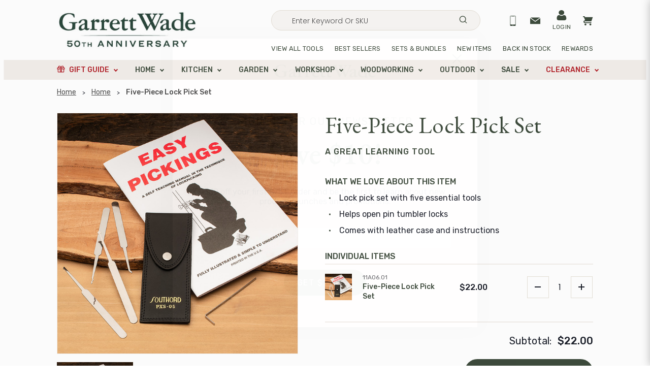

--- FILE ---
content_type: text/html; charset=UTF-8
request_url: https://garrettwade.com/product/five-piece-lock-pick-set
body_size: 42381
content:

<!DOCTYPE html>
<html class="no-js" lang="en">
    <head>
        <title>Five-Piece Lock Pick Set - Garrett Wade</title>
        <link rel="dns-prefetch preconnect" href="https://cdn11.bigcommerce.com/s-3c8l9ljcjn" crossorigin><link rel="dns-prefetch preconnect" href="https://fonts.googleapis.com/" crossorigin><link rel="dns-prefetch preconnect" href="https://fonts.gstatic.com/" crossorigin>
            <meta property="product:price:amount" content="22" /><meta property="product:price:currency" content="USD" /><meta property="og:url" content="https://garrettwade.com/product/five-piece-lock-pick-set" /><meta property="og:site_name" content="Garrett Wade" /><link rel='canonical' href='https://garrettwade.com/product/five-piece-lock-pick-set' /><meta name='platform' content='bigcommerce.stencil' /><meta property="og:type" content="product" />
<meta property="og:title" content="Five-Piece Lock Pick Set" />
<meta property="og:description" content="At Garrett Wade, we provide fine tools made by renowned artisans worldwide. Explore woodworkers hardware, workshop equipment, and garden tools for sale." />
<meta property="og:image" content="https://cdn11.bigcommerce.com/s-3c8l9ljcjn/products/29506/images/37834/11A0601_Five_Piece_Lock_Pick_Set-WEB__30888.1674097830.386.513.jpg?c=1" />
<meta property="og:availability" content="instock" />
<meta property="pinterest:richpins" content="enabled" />
        

        
        <link rel="dns-prefetch" href="https://cdn11.bigcommerce.com/">
        <link rel="preconnect" href="https://cdn11.bigcommerce.com/" crossorigin>       
		<link rel="dns-prefetch" href="https://www.googletagmanager.com/" crossorigin>        
        <link rel="preconnect" href="https://www.googletagmanager.com/">
		<link rel="dns-prefetch" href="https://static.zdassets.com/" crossorigin>        
        <link rel="preconnect" href="https://static.zdassets.com/">
		<link rel="dns-prefetch" href="https://acsbapp.com/" crossorigin>        
        <link rel="preconnect" href="https://acsbapp.com/">
		<link rel="dns-prefetch" href="https://cdn-widget-assets.yotpo.com/" crossorigin>        
        <link rel="preconnect" href="https://cdn-widget-assets.yotpo.com/">
		<link rel="dns-prefetch" href="https://script.hotjar.com/" crossorigin>        
        <link rel="preconnect" href="https://script.hotjar.com/">		
        <link rel="dns-prefetch" href="https://connect.facebook.net/"  crossorigin>                
        <link rel="preconnect" href="https://connect.facebook.net/">
		<link rel="dns-prefetch" href="https://static.klaviyo.com/"  crossorigin>        
        <link rel="preconnect" href="https://static.klaviyo.com/">
        <link rel="dns-prefetch" href="https://static.zdassets.com/" crossorigin>                
        <link rel="preconnect" href="https://static.zdassets.com/">
		<link rel="dns-prefetch" href="https://imgs.signifyd.com/" crossorigin>        
        <link rel="preconnect" href="https://imgs.signifyd.com/">
        <link rel="dns-prefetch" href="https://ajax.googleapis.com/" crossorigin>        
        <link rel="preconnect" href="https://ajax.googleapis.com/">
        <link rel="dns-prefetch" href="https://tag.rmp.rakuten.com/" crossorigin>
        <link rel="preconnect" href="https://tag.rmp.rakuten.com/">
        <link rel="dns-prefetch" href="https://widget.us.criteo.com/" crossorigin>
        <link rel="preconnect" href="https://widget.us.criteo.com/">
        <link rel="dns-prefetch" href="https://instant.page" crossorigin>
        <link rel="preconnect" href="https://instant.page">
        
        <link href="https://cdn11.bigcommerce.com/s-3c8l9ljcjn/product_images/GW_Favicon_Plane.png?t=1611082481" rel="shortcut icon" title="test">
        <meta name="viewport" content="width=device-width, initial-scale=1, maximum-scale=2">
        
            







 




        
         
      
        <script>
            document.documentElement.className = document.documentElement.className.replace('no-js', 'js');
        </script>
        <script>
            window.lazySizesConfig = window.lazySizesConfig || {};
            window.lazySizesConfig.loadMode = 1;
        </script>

        <script async src="https://cdn11.bigcommerce.com/s-3c8l9ljcjn/stencil/b15f8220-8b1c-013e-ff84-220b2cda3f48/e/978e0c00-9760-013e-eeb4-3a49bd1a88e5/dist/theme-bundle.head_async.js"></script>
        
        <link rel="stylesheet" href="https://use.typekit.net/onm2eld.css">

        <link data-stencil-stylesheet href="https://cdn11.bigcommerce.com/s-3c8l9ljcjn/stencil/b15f8220-8b1c-013e-ff84-220b2cda3f48/e/978e0c00-9760-013e-eeb4-3a49bd1a88e5/css/theme-0ad97300-9c08-013e-50ee-161f7cb66c83.css" rel="stylesheet">
        
        <!-- Start Tracking Code for analytics_siteverification -->

<meta name="google-site-verification" content="L7222KEFvTI0up__Wvl1Vk5_YMKi2ycboFVrWwrMECo" />
<meta name="facebook-domain-verification" content="0jftakt7confz6s07ndx765pzg6u5s" />
<meta name="p:domain_verify" content=d8bd66a0b6a7020434dedc3e5f2346ba />

<!-- End Tracking Code for analytics_siteverification -->


<script type="text/javascript" src="https://checkout-sdk.bigcommerce.com/v1/loader.js" defer ></script>
<script src="https://www.google.com/recaptcha/api.js" async defer></script>
<script type="text/javascript">
var BCData = {"product_attributes":{"sku":"11A06.01","upc":null,"mpn":"GW11A06-01","gtin":"619793471166","weight":null,"base":true,"image":null,"price":{"without_tax":{"formatted":"$22.00","value":22,"currency":"USD"},"tax_label":"Tax"},"stock":229,"instock":true,"stock_message":null,"purchasable":true,"purchasing_message":null}};
</script>
<script src='https://dynamic.criteo.com/js/ld/ld.js?a=77947' async></script><script>
    var CRTO_PartnerID = 77947;
    var CRTO_DeviceType = /iPad/.test(navigator.userAgent)?"t":/Mobile|iP(hone|od)|Android|BlackBerry|IEMobile|Silk/.test(navigator.userAgent)?"m":"d";
    var CRTO_Email = "" || "";
    window.criteo_q = window.criteo_q || [];
    window.criteo_q.push(
        { event : "setAccount", account : CRTO_PartnerID},
        { event : "setSiteType", type: CRTO_DeviceType},
        { event : "setEmail", email: CRTO_Email},
        { event: "setZipcode", zipcode: "" }
    );
    if (window.location.pathname == "/") {
        window.criteo_q.push({ event: "viewHome" , ecpplugin: "BigCommerce-Stencil" });
    } else {
        switch("product") {
            case "product":
                window.criteo_q.push({ event : "viewItem", ecpplugin: "BigCommerce-Stencil", item: "29506"});
                break;
            case "search":
                var CRTO_ListingArray = []; 
                window.criteo_q.push({ event : "viewSearchResult",
                                    ecpplugin: "BigCommerce-Stencil",
                                    keywords: "",
                                    item: CRTO_ListingArray
                });
                break;
            case "category":
                var CRTO_ListingArray = []; 
                window.criteo_q.push({ event : "viewList",
                                    ecpplugin: "BigCommerce-Stencil",
                                    category: "",
                                    item: CRTO_ListingArray
                });
                break;
            case "cart":
                var CRTO_BasketData = [];
                fetch('/api/storefront/carts?include=',{'credentials':'include','headers':{'Accept':'application/json', 'Content-Type': 'application/json'}}).then(function(response){ return response.json();}).then(function(data) { 
                    for (x in data[0].lineItems){
                        if(data[0].lineItems[x] != []){
                            for (y in data[0].lineItems[x]){
                                CRTO_BasketData.push({
                                    'id': data[0].lineItems[x][y].productId,
                                    'price': data[0].lineItems[x][y].salePrice,
                                    'quantity': data[0].lineItems[x][y].quantity
                                })
                            }
                        }
                    }
                    window.criteo_q.push({ event: "viewBasket", ecpplugin: "BigCommerce-Stencil", item: CRTO_BasketData});
                });
                break;
            case "default":
                window.criteo_q.push({ event: "viewHome" , ecpplugin: "BigCommerce-Stencil" });
                break;
            default:
                window.criteo_q.push({ event: "viewPage" , ecpplugin: "BigCommerce-Stencil" });
        }
    }
    window.addEventListener('load', function() {
  // ajax request catching
  (function(open) {
    XMLHttpRequest.prototype.open = function(method, url, async, user, pass) {
        this.addEventListener("readystatechange", function() {
            try {
                if (this.readyState == 4 && url.includes("/cart/add")) {
                    crtoAddedItem = JSON.parse(this.response).data.cart_item.product_id;
                    $.getJSON("/api/storefront/carts", function(data) {
                        var crtoLineItems = data[0].lineItems.physicalItems;
                        for (var x in crtoLineItems) {
                            if (crtoLineItems[x].productId == crtoAddedItem){
                                var crtoAddToCartProducts = [];
                                crtoAddToCartProducts.push({
                                	'id': crtoLineItems[x].productId,
                                	'price': crtoLineItems[x].salePrice,
                                	'quantity': crtoLineItems[x].quantity,    
                                });
                              window.criteo_q.push({
                      			  event: "addToCart",
                      			  product: crtoAddToCartProducts
                    		  });
                            return;
                            }
                        }
                    });
                }
            } catch (err) {
                //do nothing
        	}
        }, false);
        open.call(this, method, url, async, user, pass);
    };
  })(XMLHttpRequest.prototype.open);
}, false);
</script><!-- Google Tag Manager -->
<script>(function(w,d,s,l,i){w[l]=w[l]||[];w[l].push({'gtm.start':
new Date().getTime(),event:'gtm.js'});var f=d.getElementsByTagName(s)[0],
j=d.createElement(s),dl=l!='dataLayer'?'&l='+l:'';j.async=true;j.src=
'https://www.googletagmanager.com/gtm.js?id='+i+dl;f.parentNode.insertBefore(j,f);
})(window,document,'script','dataLayer','GTM-KRQQQQ8');</script>
<!-- End Google Tag Manager --><script type="text/javascript"><!--
console.log('csrom script init');
window.addEventListener("load",function(event) {
    console.log('csrom script start');
    $ = jQuery;
    console.log($);
	csrnumber_fieldid = 52;
	ordermethod_fieldid = 54;
    

    
   		
	// hide fields
     $('<style>#FormField_'+csrnumber_fieldid+',#FormField_'+ordermethod_fieldid+',.dynamic-form-field--field_'+csrnumber_fieldid+',.dynamic-form-field--field_'+ordermethod_fieldid+'{display: none; visibility: hidden !important; position: absolute !important;} </style>').appendTo('head');
	
			
   // console.log('href '+window.location.href);
    // check for csr number in URL query string
	var urlVars = getUrlVars();
   // console.log(urlVars);
	if(urlVars.csrnumber) {
        console.log('url csrnumber ' + urlVars.csrnumber);
        setCookie('csrnumber',urlVars.csrnumber,60*60*24*30); // set csrnumber to cookie
        console.log('csrnumber cookie '+getCookie('csrnumber'));
        if(urlVars.authtoken) location.href='login/token/'+urlVars.authtoken; // redirect to impersonate
    };
    console.log('cookie csrnumber ' + getCookie('csrnumber'));
    console.log('pathname '+window.location.pathname);
    if(getCookie('csrnumber')){ // if cookie csr number
        if(window.location.pathname == '/checkout') { // and checkout page
        	console.log('csrom cookie found and in checkout page');
			
               setAddressCustomFields();

        } else if(window.location.pathname.startsWith("/checkout/order-confirmation")){ // and order confirmation
        		// pop up 
				console.log('csrom pop up engaged');
              $('<div class="csrpop csr-modal"><div class="csr-modal-content"><div class="csrpop-read"><strong>Read this to customer:</strong> "Thank you for your order... etc"</div><div class="csrpop-headline">PLEASE CLICK THIS BUTTON!!!</div><div class="csrpop-subhead">Do not close the browser without clicking</div><button onClick="csrExit();">LOG OUT / CLOSE WINDOW</button></div></div>').appendTo('body');
               $('.csrpop').css({'display':'block','z-index': '10000'});
                //console.log('checkout page');

        } // if pathname
    }; // if cookie

   },false);
    
        function setAddressCustomFields(){
       			//$('.dynamic-form-field--field_'+ordermethod_fieldid+' input').val('phone');
               // $('.dynamic-form-field--field_'+csrnumber_fieldid+' input').val(getCookie('csrnumber'));
            	// checkout address fields
            	console.log('setAddressCustomFields');
        		if($('[data-test="payment-form"]').length) {
                    console.log('checkoutform open. push address changes');
                    bcapi_get('/api/storefront/carts')
                     .then(function(data){
                        var cartid = data[0].id;
                        console.log('CART ID '+cartid);
                        bcapi_get('/api/storefront/checkouts/'+cartid)
                         .then(function(data){
                            var addressid = data.billingAddress.id;
                            console.log('ADDRESS ID '+addressid);
                            var addressData = data.billingAddress;
                            addressData.customFields = [{"fieldId":"field_"+ordermethod_fieldid,"fieldValue":"phone"},{"fieldId":"field_"+csrnumber_fieldid,"fieldValue":getCookie('csrnumber')}];
                                // {"customFields" : [{"fieldId":"field_"+ordermethod_fieldid,"fieldValue":"phone"},{"fieldId":"field_"+csrnumber_fieldid,"fieldValue":getCookie('csrnumber')}]}
                            bcapi_put('/api/storefront/checkouts/'+cartid+'/billing-address/'+addressid,addressData)
                             .then(function(data){
                                console.log(data);
                                setTimeout(setAddressCustomFields,3000);
                                })
                             .catch(error => console.error(error));
                            })
                         .catch(error => console.error(error));

                        })
                     .catch(error => console.error(error));  
                } else {
                    setTimeout(setAddressCustomFields,3000);
                }; // end if checkout form open
    }; // end function custom field address
    
    
	function csrExit(){
        console.log('csrExit');
		$.ajax('/login.php?action=logout').done(function(){
			console.log('logged out');
            try {
				window.close();
            } catch (e) {console.log(e)}
            try {
				self.close();
            } catch (e) {console.log(e)}
		});
	};
    function getCookie(cname) {
      let name = cname + "=";
      let decodedCookie = decodeURIComponent(document.cookie);
      let ca = decodedCookie.split(';');
      for(let i = 0; i <ca.length; i++) {
        let c = ca[i];
        while (c.charAt(0) == ' ') {
          c = c.substring(1);
        }
        if (c.indexOf(name) == 0) {
          return c.substring(name.length, c.length);
        }
      }
      return "";
    }
    function setCookie(cname, cvalue, exsecs) {
        console.log(setCookie);
        console.log(cname + ':' +cvalue + ':' + exdays);
      const d = new Date();
        console.log(d);
      d.setTime(d.getTime() + (exsecs*1000));
        console.log(d);
        console.log(d.toUTCString());
      let expires = "expires="+ d.toUTCString();
      document.cookie = cname + "=" + cvalue + ";" + expires + ";path=/";
    }
    function getUrlVars()
    {
        var vars = [], hash;
        var hashes = window.location.href.slice(window.location.href.indexOf('?') + 1).split('&');
        for(var i = 0; i < hashes.length; i++)
        {
            hash = hashes[i].split('=');
            vars.push(hash[0]);
            vars[hash[0]] = hash[1];
        }
        return vars;
    }
    function bcapi_get(url) {
       return fetch(url, {
           method: "GET",
           credentials: "same-origin"
       })
       .then(response => response.json());
    };

    function bcapi_put(url,data) {
       return fetch(url, {
           method: "PUT",
           credentials: "same-origin",
           headers: {"Content-Type": "application/json"},
           body: JSON.stringify(data)
       })
       .then(response => response.json());
    };
    console.log('csrom script init complete');
   </script>
<script src="https://cdn-widgetsrepository.yotpo.com/v1/loader/Is8wsvPNA2PBDbpkwNaNWA" async></script><script>
    var insertAccountScript = function () {
        var scriptTag = document.getElementById('bolt-account');
        if (scriptTag) {
            return;
        }
        scriptTag = document.createElement('script');
        scriptTag.setAttribute('type', 'text/javascript');
        scriptTag.setAttribute('async', '');
        scriptTag.setAttribute('src', 'https://connect.bolt.com/account.js');
        scriptTag.setAttribute('id', 'bolt-account');
        scriptTag.setAttribute('data-publishable-key', '5Gh5t2udTmzo.jR9MEyMtyb9R.2c41509d84e2b2cf5aab935a198ea8c9a6a6d516f1727e815f4d166514024d0c');
        document.head.appendChild(scriptTag);
    }

    function insertButtons() {
        if (typeof BoltAccount === 'undefined') {
            window.setTimeout(insertButtons, 100);
            return;
        }
        BoltAccount.injectButtons();
    }

    insertAccountScript();
    insertButtons();
</script>
        <script src='https://code.jquery.com/jquery-3.6.0.min.js'></script>
        <script defer>
        console.log('megamenu');
        $(function() {
                console.log('onload');
        
                console.log('element placed');
                $("nav ul.main").replaceWith("<style> @media only screen and (max-width: 992px) { nav ul.main>li .row-container.mobile-menu-item-opened {transition: left .5s; left: 0px;} nav ul.main>li .row-container.mobile-menu-item-closed {transition: left .5s; left: 100%;} }</style><ul class=\"main\"> <li id=\"mainNav0\" class=\"section-gifts menu-accent-color\"> <a href=\"/gift-selector/\">Gift Guide</a> <input type=\"checkbox\" id=\"mainNav0\"> <label for=\"mainNav0\"> <span class=\"toggle-text\">Show&nbsp;</span> Gift Guide <span class=\"toggle-text\">&nbsp;Subpages</span> <svg> <use xlink:href=\"#icon-caret-right\"></use> </svg> </label> <div class=\"row-container\"> <div class=\"column-container \"> <a class=\"category-all\" href=\"/gift-selector/\">All Gifts</a> <ul> <li> <button class=\"mobile-back\" for=\"mainNav0\"> <svg> <use xlink:href=\"#icon-caret-left\"></use> </svg> Back </button> </li> <li class=\"col-1\"> <a href=\"/gift-selector/\">All Gifts</a> </li> <li class=\"col-1\"> <a href=\"https://garrettwade.com/gift-guide/new-gifts/\">New Gifts</a> </li> <li class=\"col-1\"> <a href=\"https://garrettwade.com/gift-guide/best-sellers/\">Best Selling Gifts</a> </li> <li class=\"col-1\"> <a href=\"/gift-selector/\">Gifts By Interest</a> <ul> <li class=\"\"> <a href=\"/gift-selector/gifts-for-the-woodworker/\">Gifts for the Woodworker</a> </li> <li class=\"\"> <a href=\"/gift-selector/gifts-for-the-gardener/\">Gifts for the Gardener</a> </li> <li class=\"\"> <a href=\"https://garrettwade.com/gift-selector/gifts-for-the-cook/\">Gifts for Cooks</a> </li> <li class=\"\"> <a href=\"https://garrettwade.com/gift-selector/housewarming-gifts/\">Gifts for the Home</a> </li> <li class=\"\"> <a href=\"/gift-selector/gifts-for-the-outdoorsman/\">Gifts for the Outdoorsman</a> </li> <li class=\"\"> <a href=\"/gift-selector/gifts-for-the-diyer/\">Gifts for the DIY\'er</a> </li> </ul></li> <li class=\"col-1\"> <a href=\"/gift-selector/\">Gifts by Recipient</a> <ul> <li class=\"\"> <a href=\"/gift-selector/gifts-for-the-kids/\">Gifts for the Kids</a> </li> <li class=\"\"> <a href=\"https://garrettwade.com/gift-selector/gifts-for-the-host-hostess/?showHidden=true\">Gifts for the Hostess</a> </li> <li class=\"\"> <a href=\"https://garrettwade.com/gift-guide/gifts-for-family/\">Gifts for Family</a> </li> <li class=\"\"> <a href=\"https://garrettwade.com/gift-guide/gifts-for-parents-and-grandparents/\">Gifts for Parents and Grandparents</a> </li> </ul></li> <li class=\"col-2 disabled-link\"> <a href=\"\">Gifts by Price</a> <ul> <li class=\"\"> <a href=\"https://garrettwade.com/gift-selector/gifts-under-25/?showHidden=true\">Gifts Under $25</a> </li> <li class=\"\"> <a href=\"https://garrettwade.com/gift-selector/gifts-under-50/\">Gifts Under $50</a> </li> <li class=\"\"> <a href=\"https://garrettwade.com/gift-selector/gifts-under-100/\">Gifts Under $100</a> </li> <li class=\"\"> <a href=\"https://garrettwade.com/gift-selector/gifts-over-100/\">Gifts Over $100</a> </li> </ul></li> <li class=\"col-2\"> <a href=\"/gift-selector/\">Holiday Collections</a> <ul> <li class=\"\"> <a href=\"https://garrettwade.com/home-office-supplies/toys-games/\">Toys & Games Collection</a> </li> <li class=\"\"> <a href=\"https://garrettwade.com/home-kitchen/home/lighting/\">Lighting & Candles Collection</a> </li> <li class=\"\"> <a href=\"https://garrettwade.com/sets-and-collections/home-kitchen-sets/netherton/\">Netherton Iron Cookware Collection</a> </li> <li class=\"\"> <a href=\"https://garrettwade.com/workshop-hand-tools-and-equipment/gerstner-chests/\">Gerstner Chests Collection</a> </li> </ul></li> <li class=\"col-2\"> <a href=\"https://garrettwade.com/gift-selector/gift-sets/?showHidden=true\">Gift Sets & Bundles</a> </li> <li class=\"col-2\"> <a href=\"https://garrettwade.com/gift-guide/ultimate-gifts/\">Ultimate Gifts</a> </li> <li class=\"col-2\"> <a href=\"https://garrettwade.com/gift-selector/stocking-stuffers/\">Stocking Stuffers</a> </li> <li class=\"mm-display-none col-2\"> <a href=\"https://garrettwade.com/gift-selector/gifts-for-our-moms/\">Mother\'s Day Gifts</a> </li> <li class=\"submenu-accent-color col-2\"> <a href=\"/gift-selector/gifts-on-sale/\">Gifts On Sale</a> </li> <li class=\"submenu-accent-color col-2\"> <a href=\"/giftcertificates.php\">GIFT CARDS</a> </li> <!-- loop-3 --> </ul> </div><!-- column container --> <!-- if not-item-src --> <!-- if item src--> <!-- if not-item-src --> <div class=\"card mm-display\"> <a href=\"https://garrettwade.com/gift-selector/gift-sets/?showHidden=true\" class=\"img-w\"> <img class=\"lazyload\" data-sizes=\"auto\" width=\"507\" height=\"324\" src=\"https://megamenu.bigcommerce.apps.wwinde.com/sites/3c8l9ljcjn/images/Nov_wk1_GiftGuide_LP_Assets_flyout.jpg\" alt=\"Gift Sets & Bundles\" /> </a> </div> <!-- if item src--> <!-- loop 2 --> <ul class=\"utility-mobile\"> <li> <!-- Start: Replaced by Bolt --> <a class=\"bolt-sso-custom\" data-logged-in=\"false\"> <!--<a href=\"\">--> <!-- End: Replaced by Bolt --> <svg><use xlink:href=\"#icon-account\" /></svg> <span class=\"text\">Login</span> </a> </li> <li> <a href=\"/email-sign-up/\"> <svg><use xlink:href=\"#icon-mail\" /></svg> <span class=\"text\">Subscribe To Our Emails</span> </a> </li> <li> <a href=\"/rewards/\"> <span class=\"text\">Rewards</span> </a> </li> </ul> </div><!-- row container --><!-- if loop 2 --> </li><!-- top level menu item --> <li id=\"mainNav1\" class=\"menu-height-275\"> <a href=\"/home-and-office/\">Home</a> <input type=\"checkbox\" id=\"mainNav1\"> <label for=\"mainNav1\"> <span class=\"toggle-text\">Show&nbsp;</span> Home <span class=\"toggle-text\">&nbsp;Subpages</span> <svg> <use xlink:href=\"#icon-caret-right\"></use> </svg> </label> <div class=\"row-container\"> <div class=\"column-container \"> <a class=\"category-all\" href=\"https://garrettwade.com/home-kitchen/home/\">All Home Tools</a> <ul> <li> <button class=\"mobile-back\" for=\"mainNav1\"> <svg> <use xlink:href=\"#icon-caret-left\"></use> </svg> Back </button> </li> <li class=\"col-1\"> <a href=\"/home-and-office/\">All Home Tools</a> </li> <li class=\"col-1\"> <a href=\"/new/#/filter:ss_cat_hierarchy_filter:Home\">New Home Tools</a> </li> <li class=\"col-1\"> <a href=\"/home/home-office-best-sellers/\">Home Best Sellers</a> </li> <li class=\"col-1\"> <a href=\"/home-office-supplies/maintenance-cleaning/\">Maintenance & Cleaning</a> <ul> <li class=\"\"> <a href=\"/home-kitchen/hardware/\">Hardware & Racks</a> </li> <li class=\"\"> <a href=\"https://garrettwade.com/home-kitchen/home/maintenance-cleaning/brooms-mops-dusters-brushes/\">Brooms, Mops, Dusters & Brushes</a> </li> <li class=\"\"> <a href=\"https://garrettwade.com/home-kitchen/home/maintenance-cleaning/doormats\">Doormats</a> </li> <li class=\"\"> <a href=\"/garden/garden-maintenance/\">Garden Maintenance</a> </li> </ul></li> <li class=\"col-1\"> <a href=\"/home-kitchen/home/lighting/\">Lighting & Candles</a> <ul> <li class=\"\"> <a href=\"https://garrettwade.com/outdoor-tools/oil-lamps-lanterns/\">Oil Lamps & Lanterns</a> </li> <li class=\"\"> <a href=\"https://garrettwade.com/home/lighting-candles/candleholders/\">Candleholders</a> </li> <li class=\"\"> <a href=\"https://garrettwade.com/home/lighting-candles/candles/\">Candles</a> </li> </ul></li> <li class=\"col-2\"> <a href=\"/home-office-supplies/office-desk-accessories/\">Office & Desk Accessories</a> </li> <li class=\"col-2\"> <a href=\"/home/fireplace-supplies/\">Fireplace Supplies</a> </li> <li class=\"col-2\"> <a href=\"https://garrettwade.com/home/holiday-decor/\">Holiday Decor</a> </li> <li class=\"col-2\"> <a href=\"/home-office-supplies/toys-games/\">Toys & Games</a> <ul> <li class=\"\"> <a href=\"https://garrettwade.com/home/toys-games/toys/\">Toys</a> </li> <li class=\"\"> <a href=\"https://garrettwade.com/home/toys-games/puzzles-board-games/\">Puzzles & Board Games</a> </li> </ul></li> <li class=\"col-2\"> <a href=\"/home-office-supplies/sewing-supplies/\">Sewing Supplies</a> </li> <li class=\"col-2\"> <a href=\"/home-office-supplies/personal-grooming/\">Personal Grooming</a> </li> <li class=\"col-2\"> <a href=\"/sets-and-bundles/#/filter:ss_cat_hierarchy_filter:Home\">Home Sets</a> </li> <li class=\"col-2\"> <a href=\"/gift-selector/housewarming-gifts/\">Housewarming Gifts</a> </li> <li class=\"submenu-accent-color col-2\"> <a href=\"/sales/all?ss=s_hk#/filter:ss_cat_hierarchy_filter:Home\">Home Sale</a> </li> <!-- loop-3 --> </ul> </div><!-- column container --> <!-- if not-item-src --> <!-- if item src--> <!-- if not-item-src --> <div class=\"card \"> <a href=\"https://garrettwade.com/home-kitchen/home/lighting/\" class=\"img-w\"> <img class=\"lazyload\" data-sizes=\"auto\" width=\"507\" height=\"324\" src=\"https://megamenu.bigcommerce.apps.wwinde.com/sites/3c8l9ljcjn/images/Nov_wk3_SiteAssets_Flyout_lighting_opt2-2.jpg\" alt=\"Lighting & Candles\" /> </a> </div> <!-- if item src--> <!-- loop 2 --> <ul class=\"utility-mobile\"> <li> <!-- Start: Replaced by Bolt --> <a class=\"bolt-sso-custom\" data-logged-in=\"false\"> <!--<a href=\"\">--> <!-- End: Replaced by Bolt --> <svg><use xlink:href=\"#icon-account\" /></svg> <span class=\"text\">Login</span> </a> </li> <li> <a href=\"/email-sign-up/\"> <svg><use xlink:href=\"#icon-mail\" /></svg> <span class=\"text\">Subscribe To Our Emails</span> </a> </li> <li> <a href=\"/rewards/\"> <span class=\"text\">Rewards</span> </a> </li> </ul> </div><!-- row container --><!-- if loop 2 --> </li><!-- top level menu item --> <li id=\"mainNav2\" class=\"menu-height-375\"> <a href=\"/kitchen/\">Kitchen</a> <input type=\"checkbox\" id=\"mainNav2\"> <label for=\"mainNav2\"> <span class=\"toggle-text\">Show&nbsp;</span> Kitchen <span class=\"toggle-text\">&nbsp;Subpages</span> <svg> <use xlink:href=\"#icon-caret-right\"></use> </svg> </label> <div class=\"row-container\"> <div class=\"column-container \"> <a class=\"category-all\" href=\"https://garrettwade.com/kitchen/\">All Kitchen Tools</a> <ul> <li> <button class=\"mobile-back\" for=\"mainNav2\"> <svg> <use xlink:href=\"#icon-caret-left\"></use> </svg> Back </button> </li> <li class=\"col-1\"> <a href=\"/kitchen/\">All Kitchen Tools</a> </li> <li class=\"col-1\"> <a href=\"/new/#/filter:ss_cat_hierarchy_filter:Kitchen\">New Kitchen Tools</a> </li> <li class=\"col-1\"> <a href=\"/kitchen/kitchen-best-sellers/\">Kitchen Best Sellers</a> </li> <li class=\"col-1\"> <a href=\"/home-kitchen/kitchen/coffee-grinders-tea-kettles-accessories/\">Coffee Grinders, Tea Kettles & Accessories</a> </li> <li class=\"col-1\"> <a href=\"/kitchen/kitchenware/cookware/\">Cookware</a> </li> <li class=\"col-1\"> <a href=\"/kitchen/kitchenware/bakeware/\">Bakeware</a> </li> <li class=\"col-1\"> <a href=\"/kitchen/tableware/\">Tableware</a> </li> <li class=\"col-1\"> <a href=\"/home-kitchen/kitchen/food-prep-tools/\">Food Prep Tools</a> <ul> <li class=\"\"> <a href=\"https://garrettwade.com/kitchen/food-prep-tools/kitchen-mixing-tools/\">Kitchen Mixing Tools</a> </li> <li class=\"\"> <a href=\"https://garrettwade.com/kitchen/food-prep-tools/specialty-kitchen-tools/\">Specialty Kitchen Tools</a> </li> <li class=\"\"> <a href=\"https://garrettwade.com/kitchen/food-prep-tools/pasta-making-tools/\">Pasta Making Tools</a> </li> <li class=\"\"> <a href=\"https://garrettwade.com/kitchen/food-prep-tools/graters/\">Graters</a> </li> <li class=\"\"> <a href=\"https://garrettwade.com/kitchen/food-prep-tools/oil-spice-shakers-grinders-dispensers/\">Oil & Spice Tools</a> </li> <li class=\"\"> <a href=\"https://garrettwade.com/kitchen/food-prep-tools/cutting-boards/\">Cutting Boards</a> </li> <li class=\"\"> <a href=\"\">Cooking & Serving Utensils</a> </li> </ul></li> <li class=\"col-2\"> <a href=\"https://garrettwade.com/home-kitchen/kitchen/kitchen-knives-shears/\">Kitchen Knives & Shears</a> <ul> <li class=\"\"> <a href=\"https://garrettwade.com/kitchen/kitchen-knives-shears/kitchen-shears/\">Kitchen Shears</a> </li> <li class=\"\"> <a href=\"/kitchen/kitchen-knives-shears/butcher-meat-knives/\">Butcher & Meat Knives</a> </li> <li class=\"\"> <a href=\"/kitchen/kitchen-knives-shears/paring-chopping-knives/\">Paring & Chopping Knives</a> </li> <li class=\"\"> <a href=\"/kitchen/kitchen-knives-shears/chef-all-purpose-kitchen-knives/\">Chef & All-Purpose Knives</a> </li> <li class=\"\"> <a href=\"/kitchen/kitchen-knives-shears/kitchen-knife-sets/\">Kitchen Knife Sets</a> </li> </ul></li> <li class=\"col-2\"> <a href=\"https://garrettwade.com/home-kitchen/kitchen/kitchen-storage/\">Kitchen Storage</a> </li> <li class=\"col-2\"> <a href=\"https://garrettwade.com/kitchen/pizza-making-tools/\">Pizza Making Tools</a> </li> <li class=\"col-2\"> <a href=\"/kitchen/kitchen-sets-collections/\">Kitchen Collections</a> <ul> <li class=\"\"> <a href=\"/sets-and-collections/home-kitchen-sets/netherton/\">Netherton Iron Cookware Collection</a> </li> <li class=\"\"> <a href=\"/home-kitchen/kitchen/stoneware-collection/\">Handmade Stoneware Collection</a> </li> <li class=\"\"> <a href=\"/kitchen/italian-kitchen-collection/\">Italian Kitchen Collection</a> </li> <li class=\"\"> <a href=\"/home-office-supplies/vintage-kitchen-knives/\">Vintage Kitchen Knives</a> </li> </ul></li> <li class=\"col-2\"> <a href=\"/sets-and-bundles/#/filter:ss_cat_hierarchy_filter:Kitchen\">Kitchen Sets</a> </li> <li class=\"col-2\"> <a href=\"/gift-selector/gifts-for-the-cook/\">Gifts for Cooks</a> </li> <li class=\"submenu-accent-color col-2\"> <a href=\"/sales/all?ss=s_hk#/filter:ss_cat_hierarchy_filter:Kitchen\">Kitchen Sale</a> </li> <!-- loop-3 --> </ul> </div><!-- column container --> <!-- if not-item-src --> <!-- if item src--> <!-- if not-item-src --> <div class=\"card \"> <a href=\"https://garrettwade.com/sets-and-collections/home-kitchen-sets/netherton/\" class=\"img-w\"> <img class=\"lazyload\" data-sizes=\"auto\" width=\"507\" height=\"324\" src=\"https://megamenu.bigcommerce.apps.wwinde.com/sites/3c8l9ljcjn/images/Dec_wk2_SiteAssets_Flyout_v1_netherton[2].jpg\" alt=\"Netherton Cookware\" /> </a> </div> <!-- if item src--> <!-- loop 2 --> <ul class=\"utility-mobile\"> <li> <!-- Start: Replaced by Bolt --> <a class=\"bolt-sso-custom\" data-logged-in=\"false\"> <!--<a href=\"\">--> <!-- End: Replaced by Bolt --> <svg><use xlink:href=\"#icon-account\" /></svg> <span class=\"text\">Login</span> </a> </li> <li> <a href=\"/email-sign-up/\"> <svg><use xlink:href=\"#icon-mail\" /></svg> <span class=\"text\">Subscribe To Our Emails</span> </a> </li> <li> <a href=\"/rewards/\"> <span class=\"text\">Rewards</span> </a> </li> </ul> </div><!-- row container --><!-- if loop 2 --> </li><!-- top level menu item --> <li id=\"mainNav3\" class=\"menu-height-375\"> <a href=\"/garden/\">Garden</a> <input type=\"checkbox\" id=\"mainNav3\"> <label for=\"mainNav3\"> <span class=\"toggle-text\">Show&nbsp;</span> Garden <span class=\"toggle-text\">&nbsp;Subpages</span> <svg> <use xlink:href=\"#icon-caret-right\"></use> </svg> </label> <div class=\"row-container\"> <div class=\"column-container \"> <a class=\"category-all\" href=\"/garden/\">ALL GARDEN TOOLS</a> <ul> <li> <button class=\"mobile-back\" for=\"mainNav3\"> <svg> <use xlink:href=\"#icon-caret-left\"></use> </svg> Back </button> </li> <li class=\"\"> <a href=\"/garden/\">All Garden Tools</a> </li> <li class=\"col-1\"> <a href=\"/new/?ss=n_g#/filter:ss_cat_hierarchy_filter:Garden\">New Garden Tools</a> </li> <li class=\"col-1\"> <a href=\"/garden/gardening-best-sellers/\">Gardening Best Sellers</a> </li> <li class=\"col-1\"> <a href=\"https://garrettwade.com/essential-gardening-tools/pruning-tools/\">Pruning Tools</a> <ul> <li class=\"\"> <a href=\"/garden/pruning-tools/long-reach-pruners/\">Long-Reach Pruning Tools</a> </li> <li class=\"\"> <a href=\"https://garrettwade.com/garden/pruning-tools/pruners/\">Hand Pruners</a> </li> <li class=\"\"> <a href=\"/garden/pruning-tools/loppers/\">Loppers</a> </li> <li class=\"\"> <a href=\"https://garrettwade.com/garden/pruning-tools/pruning-saws/\">Pruning Saws</a> </li> <li class=\"\"> <a href=\"https://garrettwade.com/garden/pruning-tools/garden-shears-knives/\">Garden Shears & Knives</a> </li> </ul></li> <li class=\"col-1\"> <a href=\"/watering/\">Watering</a> <ul> <li class=\"\"> <a href=\"https://garrettwade.com/garden/watering/hoses-hose-racks/\">Hoses & Hose Racks</a> </li> <li class=\"\"> <a href=\"https://garrettwade.com/garden/watering/nozzles/\">Nozzles</a> </li> <li class=\"\"> <a href=\"https://garrettwade.com/garden/watering/sprinklers/\">Sprinklers</a> </li> <li class=\"\"> <a href=\"https://garrettwade.com/watering-cans-hydrators/\">Watering Cans & Hydrators</a> </li> <li class=\"\"> <a href=\"https://garrettwade.com/garden/watering/hose-connectors-and-adapters/\">Hose Connectors & Adapters</a> </li> </ul></li> <li class=\"col-2\"> <a href=\"/garden/accessories/\">Garden Accessories</a> <ul> <li class=\"\"> <a href=\"https://garrettwade.com/garden/garden-accessories/garden-benches-carts-wagons/\">Garden Benches, Carts & Wagons</a> </li> <li class=\"\"> <a href=\"https://garrettwade.com/garden/accessories/garden-supports-protectors/\">Garden Supports & Protectors</a> </li> <li class=\"\"> <a href=\"/garden/accessories/garden-edging-garden-beds/\">Garden Beds & Edgings</a> </li> <li class=\"\"> <a href=\"https://garrettwade.com/garden/accessories/gloves-aprons-totes/\">Gloves, Aprons & Totes</a> </li> <li class=\"\"> <a href=\"https://garrettwade.com/garden/planters/\">Planters</a> </li> <li class=\"\"> <a href=\"https://garrettwade.com/garden/accessories/planting-tools/\">Planting Tools</a> </li> </ul></li> <li class=\"col-2\"> <a href=\"/garden/shovels-forks-diggers/\">Shovels, Forks + Diggers</a> <ul> <li class=\"\"> <a href=\"https://garrettwade.com/garden/shovels-forks-diggers/shovels/\">Shovels</a> </li> <li class=\"\"> <a href=\"https://garrettwade.com/garden/shovels-forks-diggers/garden-hoes-forks/\">Garden Hoes & Forks</a> </li> <li class=\"\"> <a href=\"https://garrettwade.com/garden/shovels-forks-diggers/digging-knives/\">Digging Knives</a> </li> </ul></li> <li class=\"col-1\"> <a href=\"/garden/garden-maintenance/\">Garden Maintenance</a> </li> <li class=\"col-1\"> <a href=\"/garden/weeding-tools-weed-control/\">Weed Control</a> </li> <li class=\"col-2\"> <a href=\"/garden/japanese-gardening-tools/\">Japanese Garden Tools</a> </li> <li class=\"col-2\"> <a href=\"/outdoor-tools/oil-lamps-lanterns/\">Outdoor Lighting</a> </li> <li class=\"col-2\"> <a href=\"/garden/harvesting-tools/\">Harvesting Tools</a> </li> <li class=\"col-2\"> <a href=\"/sets-and-bundles/#/filter:ss_cat_hierarchy_filter:Garden\">Garden Sets</a> </li> <li class=\"submenu-accent-color col-2\"> <a href=\"/sales/all/?ss=s_g#/filter:ss_cat_hierarchy_filter:Garden\">Gardening Sale</a> </li> <!-- loop-3 --> </ul> </div><!-- column container --> <!-- if not-item-src --> <!-- if item src--> <!-- if not-item-src --> <div class=\"card lazyload\"> <a href=\"https://garrettwade.com/essential-gardening-tools/pruning-tools/\" class=\"img-w\"> <img class=\"lazyload\" data-sizes=\"auto\" width=\"507\" height=\"324\" src=\"https://megamenu.bigcommerce.apps.wwinde.com/sites/3c8l9ljcjn/images/Dec_wk3_SiteAssets_Flyout_pruning.jpg\" alt=\"Pruning Tools\" /> </a> </div> <!-- if item src--> <!-- loop 2 --> <ul class=\"utility-mobile\"> <li> <!-- Start: Replaced by Bolt --> <a class=\"bolt-sso-custom\" data-logged-in=\"false\"> <!--<a href=\"\">--> <!-- End: Replaced by Bolt --> <svg><use xlink:href=\"#icon-account\" /></svg> <span class=\"text\">Login</span> </a> </li> <li> <a href=\"/email-sign-up/\"> <svg><use xlink:href=\"#icon-mail\" /></svg> <span class=\"text\">Subscribe To Our Emails</span> </a> </li> <li> <a href=\"/rewards/\"> <span class=\"text\">Rewards</span> </a> </li> </ul> </div><!-- row container --><!-- if loop 2 --> </li><!-- top level menu item --> <li id=\"mainNav4\" class=\"menu-height-275\"> <a href=\"/workshop-hand-tools-and-equipment/\">Workshop</a> <input type=\"checkbox\" id=\"mainNav4\"> <label for=\"mainNav4\"> <span class=\"toggle-text\">Show&nbsp;</span> Workshop <span class=\"toggle-text\">&nbsp;Subpages</span> <svg> <use xlink:href=\"#icon-caret-right\"></use> </svg> </label> <div class=\"row-container\"> <div class=\"column-container \"> <a class=\"category-all\" href=\"/workshop-hand-tools-and-equipment/\">All Workshop Tools</a> <ul> <li> <button class=\"mobile-back\" for=\"mainNav4\"> <svg> <use xlink:href=\"#icon-caret-left\"></use> </svg> Back </button> </li> <li class=\"col-1\"> <a href=\"/workshop-hand-tools-and-equipment/\">All Workshop Tools</a> </li> <li class=\"col-1\"> <a href=\"/new/?ss=n_w#/filter:ss_cat_hierarchy_filter:Workshop\">New Workshop Tools</a> </li> <li class=\"col-1\"> <a href=\"/workshop/workshop-best-sellers/\">Workshop Best Sellers</a> </li> <li class=\"col-1\"> <a href=\"/workshop/storage/\">Storage</a> </li> <li class=\"col-1\"> <a href=\"/workshop-hand-tools-and-equipment/lighting-magnifiers/\">Lighting + Magnifiers</a> </li> <li class=\"col-1\"> <a href=\"/workshop/workshop-hand-tools-and-equipment/hand-drills-accessories/\">Drilling</a> </li> <li class=\"col-1\"> <a href=\"/workshop-hand-tools-and-equipment/screwdrivers/\">Screwdrivers</a> </li> <li class=\"col-1\"> <a href=\"/workshop-hand-tools-and-equipment/pliers-wrenches/\">Pliers + Wrenches</a> </li> <li class=\"col-1\"> <a href=\"/workshop-hand-tools-and-equipment/hammers-demolition/\">Hammers + Demolition</a> </li> <li class=\"col-2\"> <a href=\"/workshop-hand-tools-and-equipment/clean-up-organization/\">Clean-Up + Organization</a> </li> <li class=\"col-2\"> <a href=\"/workshop-hand-tools-and-equipment/safety-equipment/\">Safety Equipment</a> </li> <li class=\"col-2\"> <a href=\"/workshop-hand-tools-and-equipment/plumbing-supplies/\">Plumbing Supplies + Leak Protection</a> </li> <li class=\"col-2\"> <a href=\"/workshop-hand-tools-and-equipment/craft-tools/\">Craft Tools</a> </li> <li class=\"col-2\"> <a href=\"/model-making/\">Model Making</a> </li> <li class=\"col-2\"> <a href=\"/workshop-hand-tools-and-equipment/gerstner-chests/\">Gerstner Chests</a> </li> <li class=\"col-2\"> <a href=\"/sets-and-bundles/#/filter:ss_cat_hierarchy_filter:Workshop\">Workshop Sets</a> </li> <li class=\"submenu-accent-color col-2\"> <a href=\"/sales/all/?ss=s_ws#/filter:ss_cat_hierarchy_filter:Workshop\">Workshop Sale</a> </li> <!-- loop-3 --> </ul> </div><!-- column container --> <!-- if not-item-src --> <!-- if item src--> <!-- if not-item-src --> <div class=\"card \"> <a href=\"https://garrettwade.com/workshop-hand-tools-and-equipment/gerstner-chests/\" class=\"img-w\"> <img class=\"lazyload\" data-sizes=\"auto\" width=\"507\" height=\"324\" src=\"https://megamenu.bigcommerce.apps.wwinde.com/sites/3c8l9ljcjn/images/Dec_wk3_SiteAssets_Flyout_gerstner.jpg\" alt=\"Gerstner Chests Collection\" /> </a> </div> <!-- if item src--> <!-- loop 2 --> <ul class=\"utility-mobile\"> <li> <!-- Start: Replaced by Bolt --> <a class=\"bolt-sso-custom\" data-logged-in=\"false\"> <!--<a href=\"\">--> <!-- End: Replaced by Bolt --> <svg><use xlink:href=\"#icon-account\" /></svg> <span class=\"text\">Login</span> </a> </li> <li> <a href=\"/email-sign-up/\"> <svg><use xlink:href=\"#icon-mail\" /></svg> <span class=\"text\">Subscribe To Our Emails</span> </a> </li> <li> <a href=\"/rewards/\"> <span class=\"text\">Rewards</span> </a> </li> </ul> </div><!-- row container --><!-- if loop 2 --> </li><!-- top level menu item --> <li id=\"mainNav5\" class=\"menu-height-275\"> <a href=\"/woodworking/\">Woodworking</a> <input type=\"checkbox\" id=\"mainNav5\"> <label for=\"mainNav5\"> <span class=\"toggle-text\">Show&nbsp;</span> Woodworking <span class=\"toggle-text\">&nbsp;Subpages</span> <svg> <use xlink:href=\"#icon-caret-right\"></use> </svg> </label> <div class=\"row-container\"> <div class=\"column-container \"> <a class=\"category-all\" href=\"/woodworking/\">All Woodworking Tools</a> <ul> <li> <button class=\"mobile-back\" for=\"mainNav5\"> <svg> <use xlink:href=\"#icon-caret-left\"></use> </svg> Back </button> </li> <li class=\"col-1\"> <a href=\"/woodworking/\">All Woodworking Tools</a> </li> <li class=\"col-1\"> <a href=\"/new/?ss=n_ww#/filter:ss_cat_hierarchy_filter:Woodworking\">New Woodworking Tools</a> </li> <li class=\"col-1\"> <a href=\"/woodworking/woodworking-best-sellers/\">Woodworking Best Sellers</a> </li> <li class=\"col-1\"> <a href=\"/woodworking-tools/woodworking-handsaws/\">Handsaws for Woodworking</a> </li> <li class=\"col-1\"> <a href=\"/woodworking-tools/wood-carving-tools/\">Wood Carving Tools</a> </li> <li class=\"col-1\"> <a href=\"/woodworking-tools/tools-for-measuring-in-woodworking-layout/\">Measuring &amp; Layout for Woodworking</a> </li> <li class=\"col-1\"> <a href=\"/woodworking/drilling/\">Drilling</a> <ul> <li class=\"\"> <a href=\"/woodworking/drilling/hand-drills-braces/\">Hand Drills & Braces</a> </li> <li class=\"\"> <a href=\"/woodworking/drilling/bit-sets-drill-accessories/\">Drill Bit Sets + Accessories</a> </li> </ul></li> <li class=\"col-2\"> <a href=\"/woodworking-tools/clamps-vises-glue/\">Vises & Clamps</a> </li> <li class=\"col-2\"> <a href=\"/woodworking-tools/woodworking-chisels-gouges/\">Chisels &amp; Gouges for Woodworking</a> </li> <li class=\"col-2\"> <a href=\"/woodworking-tools/sharpening-grinding/\">Sharpening + Grinding</a> </li> <li class=\"col-2\"> <a href=\"/woodworking-tools/hand-planes/\">Hand Planes</a> </li> <li class=\"col-2\"> <a href=\"/woodworking/japanese-woodworking/\">Japanese Woodworking</a> </li> <li class=\"col-2\"> <a href=\"/sets-and-bundles/#/filter:ss_cat_hierarchy_filter:Woodworking\">Woodworking Sets</a> </li> <li class=\"col-2\"> <a href=\"/gift-selector/gifts-for-the-woodworker/\">Gifts for the Woodworker</a> </li> <li class=\"submenu-accent-color col-2\"> <a href=\"/sales/all/?ss=s_ww#/filter:ss_cat_hierarchy_filter:Woodworking\">Woodworking Sale</a> </li> <!-- loop-3 --> </ul> </div><!-- column container --> <!-- if not-item-src --> <!-- if item src--> <!-- if not-item-src --> <div class=\"card \"> <a href=\"https://garrettwade.com/woodworking-tools/woodworking-handsaws/\" class=\"img-w\"> <img class=\"lazyload\" data-sizes=\"auto\" width=\"507\" height=\"324\" src=\"https://megamenu.bigcommerce.apps.wwinde.com/sites/3c8l9ljcjn/images/GW_SiteAssets_Nov_Flyout_woodworking[1].jpg\" alt=\"Handsaws\" /> </a> </div> <!-- if item src--> <!-- loop 2 --> <ul class=\"utility-mobile\"> <li> <!-- Start: Replaced by Bolt --> <a class=\"bolt-sso-custom\" data-logged-in=\"false\"> <!--<a href=\"\">--> <!-- End: Replaced by Bolt --> <svg><use xlink:href=\"#icon-account\" /></svg> <span class=\"text\">Login</span> </a> </li> <li> <a href=\"/email-sign-up/\"> <svg><use xlink:href=\"#icon-mail\" /></svg> <span class=\"text\">Subscribe To Our Emails</span> </a> </li> <li> <a href=\"/rewards/\"> <span class=\"text\">Rewards</span> </a> </li> </ul> </div><!-- row container --><!-- if loop 2 --> </li><!-- top level menu item --> <li id=\"mainNav6\" class=\"menu-height-275\"> <a href=\"/outdoor/\">Outdoor</a> <input type=\"checkbox\" id=\"mainNav6\"> <label for=\"mainNav6\"> <span class=\"toggle-text\">Show&nbsp;</span> Outdoor <span class=\"toggle-text\">&nbsp;Subpages</span> <svg> <use xlink:href=\"#icon-caret-right\"></use> </svg> </label> <div class=\"row-container\"> <div class=\"column-container \"> <a class=\"category-all\" href=\"/outdoor/\">All Outdoor Tools</a> <ul> <li> <button class=\"mobile-back\" for=\"mainNav6\"> <svg> <use xlink:href=\"#icon-caret-left\"></use> </svg> Back </button> </li> <li class=\"col-1\"> <a href=\"/outdoor/\">All Outdoor Tools</a> </li> <li class=\"col-1\"> <a href=\"/new/?ss=n_o#/filter:ss_cat_hierarchy_filter:Outdoor\">New Outdoor Tools</a> </li> <li class=\"col-1\"> <a href=\"/outdoor/outdoor-best-sellers/\">Outdoor Best Sellers</a> </li> <li class=\"col-1\"> <a href=\"/axes-and-clearing-tools/\">Axes and Clearing Tools</a> <ul> <li class=\"\"> <a href=\"/outdoor/axes-and-clearing-tools/axes-splitting-mauls/\">Axes & Splitting Mauls</a> </li> <li class=\"\"> <a href=\"/outdoor/axes-and-clearing-tools/hatchets-pick-axes/\">Hatchets & Pick Axes</a> </li> <li class=\"\"> <a href=\"/outdoor/axes-and-clearing-tools/pickaroons-log-tools/\">Pickaroons & Log Tools</a> </li> <li class=\"\"> <a href=\"/outdoor/axes-and-clearing-tools/splitting-accessories-carriers/\">Splitting Accessories & Carriers</a> </li> </ul></li> <li class=\"col-1\"> <a href=\"/outdoor-tools/bushcraft-outdoor-living/\">Bushcraft + Outdoor Living</a> </li> <li class=\"col-1\"> <a href=\"/outdoor-tools/oil-lamps-lanterns/\">Lamps + Lanterns</a> </li> <li class=\"col-1\"> <a href=\"/flashlights/\">Flashlights</a> </li> <li class=\"col-1\"> <a href=\"/outdoor/camping-gear/\">Camping Gear</a> </li> <li class=\"col-1\"> <a href=\"/outdoor-tools/grilling-equipment/\">Grilling Equipment</a> </li> <li class=\"col-2\"> <a href=\"/outdoor-tools/knives/\">Knives</a> <ul> <li class=\"\"> <a href=\"https://garrettwade.com/outdoor/knives/fixed-blade-knives/\">Fixed Blade Knives</a> </li> <li class=\"\"> <a href=\"https://garrettwade.com/outdoor/knives/folding-knives/\">Folding Knives</a> </li> <li class=\"\"> <a href=\"https://garrettwade.com/outdoor/knives/damascus-steel-knives/\">Damascus Steel Knives</a> </li> <li class=\"\"> <a href=\"https://garrettwade.com/outdoor/knives/bushcraft-camping-knives/\">Bushcraft & Camping Knives</a> </li> <li class=\"\"> <a href=\"https://garrettwade.com/outdoor/knives/machetes/\">Machetes</a> </li> </ul></li> <li class=\"col-2\"> <a href=\"/sets-and-bundles/#/filter:ss_cat_hierarchy_filter:Outdoor\">Outdoor Sets</a> </li> <li class=\"\"> <a href=\"/gift-selector/gifts-for-the-outdoorsman/\">Gifts for the Outdoorsman</a> </li> <li class=\"submenu-accent-color col-2\"> <a href=\"/sales/all/?ss=s_o#/filter:ss_cat_hierarchy_filter:Outdoor\">Outdoor Sale</a> </li> <!-- loop-3 --> </ul> </div><!-- column container --> <!-- if not-item-src --> <!-- if item src--> <!-- if not-item-src --> <div class=\"card \"> <a href=\"https://garrettwade.com/outdoor-tools/knives/\" class=\"img-w\"> <img class=\"lazyload\" data-sizes=\"auto\" width=\"507\" height=\"324\" src=\"https://megamenu.bigcommerce.apps.wwinde.com/sites/3c8l9ljcjn/images/GW_SiteAssets_Apr_1stHalf_Flyout_Outdoor.jpg\" alt=\"Outdoor Knives\" /> </a> </div> <!-- if item src--> <!-- loop 2 --> <ul class=\"utility-mobile\"> <li> <!-- Start: Replaced by Bolt --> <a class=\"bolt-sso-custom\" data-logged-in=\"false\"> <!--<a href=\"\">--> <!-- End: Replaced by Bolt --> <svg><use xlink:href=\"#icon-account\" /></svg> <span class=\"text\">Login</span> </a> </li> <li> <a href=\"/email-sign-up/\"> <svg><use xlink:href=\"#icon-mail\" /></svg> <span class=\"text\">Subscribe To Our Emails</span> </a> </li> <li> <a href=\"/rewards/\"> <span class=\"text\">Rewards</span> </a> </li> </ul> </div><!-- row container --><!-- if loop 2 --> </li><!-- top level menu item --> <li id=\"mainNav7\" class=\"mobilenav-only\"> <a href=\"/best-sellers/\">Bestsellers</a> <input type=\"checkbox\" id=\"mainNav7\"> <label for=\"mainNav7\"> <span class=\"toggle-text\">Show&nbsp;</span> Bestsellers <span class=\"toggle-text\">&nbsp;Subpages</span> <svg> <use xlink:href=\"#icon-caret-right\"></use> </svg> </label> <div class=\"row-container\"> <div class=\"column-container \"> <a class=\"category-all\" href=\"/best-sellers/\">BEST SELLERS</a> <ul> <li> <button class=\"mobile-back\" for=\"mainNav7\"> <svg> <use xlink:href=\"#icon-caret-left\"></use> </svg> Back </button> </li> <li class=\"\"> <a href=\"/best-sellers/\">Best Sellers - View All</a> </li> <li class=\"\"> <a href=\"/best-sellers/#/filter:ss_cat_hierarchy_filter:Garden\">Gardening Best Sellers</a> </li> <li class=\"\"> <a href=\"/best-sellers/#/filter:ss_cat_hierarchy_filter:Outdoor\">Outdoor Best Sellers</a> </li> <li class=\"\"> <a href=\"/best-sellers/#/filter:ss_cat_hierarchy_filter:Woodworking\">Woodworking Best Sellers</a> </li> <li class=\"\"> <a href=\"/best-sellers/#/filter:ss_cat_hierarchy_filter:Workshop\">Workshop Best Sellers</a> </li> <li class=\"\"> <a href=\"/best-sellers/#/filter:ss_cat_hierarchy_filter:Home\">Home Best Sellers</a> </li> <li class=\"\"> <a href=\"/best-sellers/#/filter:ss_cat_hierarchy_filter:Kitchen\">Kitchen Best Sellers</a> </li> <!-- loop-3 --> </ul> </div><!-- column container --> <!-- if not-item-src --> <!-- if item src--> <!-- loop 2 --> <ul class=\"utility-mobile\"> <li> <!-- Start: Replaced by Bolt --> <a class=\"bolt-sso-custom\" data-logged-in=\"false\"> <!--<a href=\"\">--> <!-- End: Replaced by Bolt --> <svg><use xlink:href=\"#icon-account\" /></svg> <span class=\"text\">Login</span> </a> </li> <li> <a href=\"/email-sign-up/\"> <svg><use xlink:href=\"#icon-mail\" /></svg> <span class=\"text\">Subscribe To Our Emails</span> </a> </li> <li> <a href=\"/rewards/\"> <span class=\"text\">Rewards</span> </a> </li> </ul> </div><!-- row container --><!-- if loop 2 --> </li><!-- top level menu item --> <li id=\"mainNav8\" class=\"menu-height-275\"> <a href=\"/sales/all\">Sale</a> <input type=\"checkbox\" id=\"mainNav8\"> <label for=\"mainNav8\"> <span class=\"toggle-text\">Show&nbsp;</span> Sale <span class=\"toggle-text\">&nbsp;Subpages</span> <svg> <use xlink:href=\"#icon-caret-right\"></use> </svg> </label> <div class=\"row-container\"> <div class=\"column-container \"> <a class=\"category-all\" href=\"/sales/all\">All Sale</a> <ul> <li> <button class=\"mobile-back\" for=\"mainNav8\"> <svg> <use xlink:href=\"#icon-caret-left\"></use> </svg> Back </button> </li> <li class=\"submenu-accent-color col-1\"> <a href=\"/sales/all\">All Sale</a> </li> <li class=\"col-1\"> <a href=\"/sales/all#/filter:ss_cat_hierarchy_filter:Garden\">Garden Sale</a> </li> <li class=\"col-1\"> <a href=\"/sales/all#/filter:ss_cat_hierarchy_filter:Woodworking\">Woodworking Sale</a> </li> <li class=\"col-1\"> <a href=\"/sales/all#/filter:ss_cat_hierarchy_filter:Workshop\">Workshop Sale</a> </li> <li class=\"col-1\"> <a href=\"/sales/all#/filter:ss_cat_hierarchy_filter:Outdoor\">Outdoor Sale</a> </li> <li class=\"col-1\"> <a href=\"/sales/all#/filter:ss_cat_hierarchy_filter:Home\">Home Sale</a> </li> <li class=\"col-1\"> <a href=\"/sales/all#/filter:ss_cat_hierarchy_filter:Kitchen\">Kitchen Sale</a> </li> <li class=\"col-2\"> <a href=\"/sales/all?ss=s_hk#/filter:calculated_price:*:49\">Sale Items Under $50</a> </li> <li class=\"col-2\"> <a href=\"/sales/all?ss=s_hk#/filter:calculated_price:50:100/filter:calculated_price:*:49\">Sale Items Under $100</a> </li> <li class=\"col-2\"> <a href=\"/sales/all?ss=s_hk#/filter:calculated_price:50:100/filter:calculated_price:*:49/filter:calculated_price:100:250\">Sale Items Under $250</a> </li> <li class=\"col-2\"> <a href=\"/sales/all?ss=s_hk#/filter:calculated_price:50:100/filter:calculated_price:*:49/filter:calculated_price:100:250/filter:calculated_price:250:500\">Sale Items Under $500</a> </li> <li class=\"mm-display-none submenu-accent-color col-2\"> <a href=\"/sales/end-of-summer-sale/\">50th Anniversary Super Sale</a> </li> <!-- loop-3 --> </ul> </div><!-- column container --> <!-- if not-item-src --> <!-- if item src--> <!-- if not-item-src --> <div class=\"card \"> <a href=\"/sales/all?ss=s_g#/filter:ss_cat_hierarchy_filter:Garden\" class=\"img-w\"> <img class=\"lazyload\" data-sizes=\"auto\" width=\"507\" height=\"324\" src=\"https://megamenu.bigcommerce.apps.wwinde.com/sites/3c8l9ljcjn/images/ezgif-78ac2dca5ef4b5.jpg\" alt=\"Garden Sale\" /> </a> </div> <!-- if item src--> <!-- loop 2 --> <ul class=\"utility-mobile\"> <li> <!-- Start: Replaced by Bolt --> <a class=\"bolt-sso-custom\" data-logged-in=\"false\"> <!--<a href=\"\">--> <!-- End: Replaced by Bolt --> <svg><use xlink:href=\"#icon-account\" /></svg> <span class=\"text\">Login</span> </a> </li> <li> <a href=\"/email-sign-up/\"> <svg><use xlink:href=\"#icon-mail\" /></svg> <span class=\"text\">Subscribe To Our Emails</span> </a> </li> <li> <a href=\"/rewards/\"> <span class=\"text\">Rewards</span> </a> </li> </ul> </div><!-- row container --><!-- if loop 2 --> </li><!-- top level menu item --> <li id=\"mainNav9\" class=\"mobilenav-only\"> <a href=\"/new/\">New Items</a> <input type=\"checkbox\" id=\"mainNav9\"> <label for=\"mainNav9\"> <span class=\"toggle-text\">Show&nbsp;</span> New Items <span class=\"toggle-text\">&nbsp;Subpages</span> <svg> <use xlink:href=\"#icon-caret-right\"></use> </svg> </label> <div class=\"row-container\"> <div class=\"column-container \"> <a class=\"category-all\" href=\"/new/\">NEW ITEMS</a> <ul> <li> <button class=\"mobile-back\" for=\"mainNav9\"> <svg> <use xlink:href=\"#icon-caret-left\"></use> </svg> Back </button> </li> <li class=\"\"> <a href=\"/new/\">New Items</a> </li> <li class=\"\"> <a href=\"/new/?ss=n_g#/filter:ss_cat_hierarchy_filter:Garden\">New Garden Tools</a> </li> <li class=\"\"> <a href=\"/new/?ss=n_o#/filter:ss_cat_hierarchy_filter:Outdoor\">New Outdoor Tools</a> </li> <li class=\"\"> <a href=\"/new/?ss=n_w#/filter:ss_cat_hierarchy_filter:Workshop\">New Workshop Tools</a> </li> <li class=\"\"> <a href=\"/new/?ss=n_ww#/filter:ss_cat_hierarchy_filter:Woodworking\">New Woodworking Tools</a> </li> <li class=\"\"> <a href=\"/new/?ss=n_h#/filter:ss_cat_hierarchy_filter:Home$2520$2526$2520Kitchen\">New Home & Kitchen Tools</a> </li> <li class=\"\"> <a href=\"/clearance/?ss=c_new#/sort:ss_days_since_created:asc\">New To Clearance</a> </li> <!-- loop-3 --> </ul> </div><!-- column container --> <!-- if not-item-src --> <!-- if item src--> <!-- loop 2 --> <ul class=\"utility-mobile\"> <li> <!-- Start: Replaced by Bolt --> <a class=\"bolt-sso-custom\" data-logged-in=\"false\"> <!--<a href=\"\">--> <!-- End: Replaced by Bolt --> <svg><use xlink:href=\"#icon-account\" /></svg> <span class=\"text\">Login</span> </a> </li> <li> <a href=\"/email-sign-up/\"> <svg><use xlink:href=\"#icon-mail\" /></svg> <span class=\"text\">Subscribe To Our Emails</span> </a> </li> <li> <a href=\"/rewards/\"> <span class=\"text\">Rewards</span> </a> </li> </ul> </div><!-- row container --><!-- if loop 2 --> </li><!-- top level menu item --> <li id=\"mainNav10\" class=\"menu-accent-color mm-display-none\"> <a href=\"/sales/end-of-summer-sale/\">End Of Summer Sale</a> <input type=\"checkbox\" id=\"mainNav10\"> <!-- if loop 2 --> </li><!-- top level menu item --> <li id=\"mainNav11\" class=\"menu-height-275 menu-accent-color\"> <a href=\"/clearance\">Clearance</a> <input type=\"checkbox\" id=\"mainNav11\"> <label for=\"mainNav11\"> <span class=\"toggle-text\">Show&nbsp;</span> Clearance <span class=\"toggle-text\">&nbsp;Subpages</span> <svg> <use xlink:href=\"#icon-caret-right\"></use> </svg> </label> <div class=\"row-container\"> <div class=\"column-container \"> <a class=\"category-all\" href=\"/clearance/\">All Clearance</a> <ul> <li> <button class=\"mobile-back\" for=\"mainNav11\"> <svg> <use xlink:href=\"#icon-caret-left\"></use> </svg> Back </button> </li> <li class=\"col-1\"> <a href=\"/clearance/\">All Clearance</a> </li> <li class=\"col-1\"> <a href=\"/clearance/?ss=c_g#/filter:ss_cat_hierarchy_filter:Garden\">Gardening Clearance</a> </li> <li class=\"col-1\"> <a href=\"/clearance/?ss=c_ws#/filter:ss_cat_hierarchy_filter:Workshop\">Workshop Clearance</a> </li> <li class=\"col-1\"> <a href=\"/clearance/?ss=c_ww#/filter:ss_cat_hierarchy_filter:Woodworking\">Woodworking Clearance</a> </li> <li class=\"col-1\"> <a href=\"/clearance/#/filter:ss_cat_hierarchy_filter:Home\">Home Clearance</a> </li> <li class=\"col-1\"> <a href=\"/clearance/#/filter:ss_cat_hierarchy_filter:Kitchen\">Kitchen Clearance</a> </li> <li class=\"col-1\"> <a href=\"/clearance/?ss=c_o#/filter:ss_cat_hierarchy_filter:Outdoor\">Outdoor Clearance</a> </li> <li class=\"col-2\"> <a href=\"/clearance/?ss=c_sf#/filter:ss_discount:50:*\">Save Over 50%</a> </li> <li class=\"col-2\"> <a href=\"/clearance/?ss=c_new#/sort:ss_days_since_created:asc\">New to Clearance</a> </li> <li class=\"col-2\"> <a href=\"/clearance/?ss=c_uf#/filter:calculated_price:*:49\">Under $50</a> </li> <!-- loop-3 --> </ul> </div><!-- column container --> <!-- if not-item-src --> <!-- if item src--> <!-- if not-item-src --> <div class=\"card \"> <a href=\"https://garrettwade.com/clearance/\" class=\"img-w\"> <img class=\"lazyload\" data-sizes=\"auto\" width=\"507\" height=\"324\" src=\"https://megamenu.bigcommerce.apps.wwinde.com/sites/3c8l9ljcjn/images/Apr_wk4_ClearanceFlyout(No Promo).jpg\" alt=\"Clearance\" /> </a> </div> <!-- if item src--> <!-- loop 2 --> <ul class=\"utility-mobile\"> <li> <!-- Start: Replaced by Bolt --> <a class=\"bolt-sso-custom\" data-logged-in=\"false\"> <!--<a href=\"\">--> <!-- End: Replaced by Bolt --> <svg><use xlink:href=\"#icon-account\" /></svg> <span class=\"text\">Login</span> </a> </li> <li> <a href=\"/email-sign-up/\"> <svg><use xlink:href=\"#icon-mail\" /></svg> <span class=\"text\">Subscribe To Our Emails</span> </a> </li> <li> <a href=\"/rewards/\"> <span class=\"text\">Rewards</span> </a> </li> </ul> </div><!-- row container --><!-- if loop 2 --> </li><!-- top level menu item --> <li id=\"mainNav12\" class=\"mm-display-none menu-height-200 menu-accent-color section-warehouse\"> <a href=\"https://garrettwade.com/sales/warehouse-sale/\">Warehouse Sale</a> <input type=\"checkbox\" id=\"mainNav12\"> <label for=\"mainNav12\"> <span class=\"toggle-text\">Show&nbsp;</span> Warehouse Sale <span class=\"toggle-text\">&nbsp;Subpages</span> <svg> <use xlink:href=\"#icon-caret-right\"></use> </svg> </label> <div class=\"row-container\"> <div class=\"column-container \"> <a class=\"category-all\" href=\"https://garrettwade.com/sales/warehouse-sale/\">All Warehouse Sale - Up to 50% off</a> <ul> <li> <button class=\"mobile-back\" for=\"mainNav12\"> <svg> <use xlink:href=\"#icon-caret-left\"></use> </svg> Back </button> </li> <li class=\"submenu-accent-color col-1\"> <a href=\"https://garrettwade.com/sales/warehouse-sale/\">All Warehouse Sale</a> </li> <li class=\"col-1\"> <a href=\"https://garrettwade.com/warehouse-sale/woodworking/\">Woodworking Sale</a> </li> <li class=\"col-1\"> <a href=\"https://garrettwade.com/warehouse-sale/garden/\">Garden Sale</a> </li> <li class=\"col-1\"> <a href=\"https://garrettwade.com/warehouse-home/\">Home Sale</a> </li> <li class=\"col-1\"> <a href=\"https://garrettwade.com/warehouse-sale/kitchen/\">Kitchen Sale</a> </li> <li class=\"col-1\"> <a href=\"https://garrettwade.com/warehouse-sale/workshop/\">Workshop Sale</a> </li> <li class=\"col-1\"> <a href=\"https://garrettwade.com/warehouse-sale/outdoor/\">Outdoor Sale</a> </li> <li class=\"col-2\"> <a href=\"https://garrettwade.com/warehouse-sale/toys-game/\">Toys & Games Sale</a> </li> <li class=\"col-2\"> <a href=\"https://garrettwade.com/warehouse-home/#/filter:ss_cat_hierarchy_filter:Home$253EFireplace$2520Supplies\">Fireplace Supplies Sale</a> </li> <li class=\"col-2\"> <a href=\"https://garrettwade.com/warehouse-sale/clearance/\">Clearance</a> </li> <li class=\"col-2\"> <a href=\"https://garrettwade.com/warehouse-sale/new-to-warehouse-sale/\">New to Warehouse Sale</a> </li> <!-- loop-3 --> </ul> </div><!-- column container --> <!-- if not-item-src --> <!-- if item src--> <!-- if not-item-src --> <div class=\"card \"> <a href=\"https://garrettwade.com/sales/warehouse-sale/\" class=\"img-w\"> <img class=\"lazyload\" data-sizes=\"auto\" width=\"507\" height=\"324\" src=\"https://megamenu.bigcommerce.apps.wwinde.com/sites/3c8l9ljcjn/images/GW_SiteAssets_Apr_2ndHalf_Flyout_v3_WHS2.gif\" alt=\"Warehouse Sale\" /> </a> </div> <!-- if item src--> <!-- loop 2 --> <ul class=\"utility-mobile\"> <li> <!-- Start: Replaced by Bolt --> <a class=\"bolt-sso-custom\" data-logged-in=\"false\"> <!--<a href=\"\">--> <!-- End: Replaced by Bolt --> <svg><use xlink:href=\"#icon-account\" /></svg> <span class=\"text\">Login</span> </a> </li> <li> <a href=\"/email-sign-up/\"> <svg><use xlink:href=\"#icon-mail\" /></svg> <span class=\"text\">Subscribe To Our Emails</span> </a> </li> <li> <a href=\"/rewards/\"> <span class=\"text\">Rewards</span> </a> </li> </ul> </div><!-- row container --><!-- if loop 2 --> </li><!-- top level menu item --> <li id=\"mainNav13\" class=\"mm-display-none menu-accent-color\"> <a href=\"/winter\">Winter Sale</a> <input type=\"checkbox\" id=\"mainNav13\"> <!-- if loop 2 --> </li><!-- top level menu item --><!-- loop 1 --> </ul>");
                $("nav ul.main").css('visibility','visible');
                
		$('nav ul.main>li').click(function(e){ if($(e.currentTarget).find('.row-container').css('left') == '0px') { $(e.currentTarget).find('.row-container').addClass('mobile-menu-item-closed').removeClass('mobile-menu-item-opened'); } else { $(e.currentTarget).find('.row-container').addClass('mobile-menu-item-opened').removeClass('mobile-menu-item-closed'); }}); var insertAccountScript = function () { var scriptTag = document.getElementById('bolt-account'); if (scriptTag) { return; }; scriptTag = document.createElement('script'); scriptTag.setAttribute('type', 'text/javascript'); scriptTag.setAttribute('async', ''); scriptTag.setAttribute('src', 'https://connect.bolt.com/account.js'); scriptTag.setAttribute('id', 'bolt-account'); scriptTag.setAttribute('data-publishable-key', 'Dfa8wsTz1-dz._wWeFeueXsL2.fa78158a0c43b4dba371f0ee85edaaad7d181018931d7e33db0534837ee9e4cf'); document.head.appendChild(scriptTag); }; function insertButtons() { if (typeof BoltAccount === 'undefined') { window.setTimeout(insertButtons, 100); return; }; BoltAccount.injectButtons(); }; insertAccountScript(); insertButtons(); ;
		$('a.navPages-action.has-subMenu').mousedown(function(){window.location.href = $(this).attr('href');}); // allow top level menu items to be clickable
		$('a.navPages-action.has-subMenu i.navPages-action-moreIcon').mousedown(function(e){e.stopPropagation();}); // prevent expansion from clicking through

                console.log('complete');
        });
        var style = document.createElement("STYLE");  // create a script DOM node
        style.innerHTML = " nav ul.main {visibility: hidden;} ";
        document.head.appendChild(style);
        console.log('style placed');

</script>
<script src="https://cdn.noibu.com/collect-core.js"></script><script>
window.addEventListener('load', () => {

  const fetchCartData = async () => {
    const options = {
      method: "GET",
      headers: {
        Accept: "application/json",
        "Content-Type": "application/json",
      },
    };

    try {
      const response = await fetch(
        `${window.location.origin}/api/storefront/carts`,
        options
      );

      if (!response.ok) {
        console.error(
          `HTTP Error: ${response.status} - ${response.statusText}`
        );
        return undefined;
      }

      const data = await response.json();
      return data[0]; // Return the first cart if it exists, otherwise undefined
    } catch (error) {
      console.error("Fetch error:", error);
      return undefined;
    }
  };

  const fetchCheckout = async (checkoutId) => {
    const options = {
      method: "GET",
      headers: {
        Accept: "application/json",
        "Content-Type": "application/json",
      },
    };

    try {
      const url = `${window.location.origin}/api/storefront/checkouts/${checkoutId}`;
      const response = await fetch(url, options);

      if (!response.ok) {
        console.error(
          `HTTP Error: ${response.status} - ${response.statusText}`
        );
        return undefined;
      }

      const data = await response.json();
      return data;
    } catch (error) {
      console.error("Fetch error:", error);
      return undefined;
    }
  };

  const addCustomAttribute = (key, value) => {
    if (window.NOIBUJS) {
      window.NOIBUJS.addCustomAttribute(key, value);
    } else {
      window.addEventListener('noibuSDKReady', () => {
        window.NOIBUJS.addCustomAttribute(key, value);
      });
    }
  };

  if (typeof window.bodlEvents?.cart?.on === "function") {
    window.bodlEvents.cart.viewed(async (payload) => {

      const cartData = await fetchCartData();

      if (cartData) {
        sessionStorage.setItem("cartId", cartData?.id);
        addCustomAttribute("cartId", cartData?.id);
      }
    });
  }

  if (typeof window.bodlEvents?.checkout?.checkoutBegin === "function") {
    window.bodlEvents.checkout.checkoutBegin(async (payload) => {

      const cartId = sessionStorage.getItem("cartId");

      if (cartId) {
        addCustomAttribute("checkoutId", cartId);
      }
    });
  }

  if (typeof window.bodlEvents?.checkout?.orderPurchased === "function") {
    window.bodlEvents.checkout.orderPurchased((payload) => {
      addCustomAttribute("orderId", payload?.order_id?.toString());
    });
  }

  if (window?.bodl?.shopper?.customer_id) {
    addCustomAttribute("customerId", window.bodl.shopper.customer_id);
  }

  if (window?.bodl?.session?.id) {
    addCustomAttribute("sessionId", window.bodl.session.id);
  }
  
}, false)
</script>
    <script>
        async function handleHelpCode() {
            if (window.NOIBUJS?.requestHelpCode) {
                const helpCodeField = document.getElementById("help-code-field");
                if (helpCodeField != null) {
                    const helpCode = await window.NOIBUJS.requestHelpCode(false);
                    helpCodeField.innerText = helpCode;
                }
            }
        }

        if (window?.NOIBUJS) {
            handleHelpCode();
        } else {
            window.addEventListener('noibuSDKReady', handleHelpCode);
        }
    </script>

    <script>
        async function handleButtonHelpCode() {
            const button = document.getElementById("request-help-code");
            const label = document.getElementById("help-code-result");

            if (button != null && label != null) {
                button.addEventListener("click", async () => {
                    if (window.NOIBUJS?.requestHelpCode) {
                        const helpCode = await window.NOIBUJS.requestHelpCode(false);
                        label.innerText = helpCode;
                    }
                });
            }
        }

        if (window?.NOIBUJS) {
            handleButtonHelpCode();
        } else {
            window.addEventListener("noibuSDKReady", handleButtonHelpCode);
        }
    </script>

 <script data-cfasync="false" src="https://microapps.bigcommerce.com/bodl-events/1.9.4/index.js" integrity="sha256-Y0tDj1qsyiKBRibKllwV0ZJ1aFlGYaHHGl/oUFoXJ7Y=" nonce="" crossorigin="anonymous"></script>
 <script data-cfasync="false" nonce="">

 (function() {
    function decodeBase64(base64) {
       const text = atob(base64);
       const length = text.length;
       const bytes = new Uint8Array(length);
       for (let i = 0; i < length; i++) {
          bytes[i] = text.charCodeAt(i);
       }
       const decoder = new TextDecoder();
       return decoder.decode(bytes);
    }
    window.bodl = JSON.parse(decodeBase64("[base64]"));
 })()

 </script>

<script nonce="">
(function () {
    var xmlHttp = new XMLHttpRequest();

    xmlHttp.open('POST', 'https://bes.gcp.data.bigcommerce.com/nobot');
    xmlHttp.setRequestHeader('Content-Type', 'application/json');
    xmlHttp.send('{"store_id":"1001021978","timezone_offset":"-5.0","timestamp":"2025-11-05T06:09:22.37940700Z","visit_id":"5a65a7a8-493e-40e8-9512-30a01e5b0d69","channel_id":1}');
})();
</script>



      
<script>
  !function(f,b,e,v,n,t,s){if(f.fbq)return;n=f.fbq=function(){n.callMethod?n.callMethod.apply(n,arguments):n.queue.push(arguments)};if(!f._fbq)f._fbq=n;n.push=n;n.loaded=!0;n.version='2.0';n.queue=[];t=b.createElement(e);t.async=!0;t.src=v;s=b.getElementsByTagName(e)[0];s.parentNode.insertBefore(t,s)}(window,document,'script','https://connect.facebook.net/en_US/fbevents.js');
  
  fbq('set', 'autoConfig', 'false', '1657528907849335');
  fbq('dataProcessingOptions', ['LDU'], 0, 0);
  fbq('init', '1657528907849335');
  fbq('set', 'agent', 'plbigcommerce1.2', '1657528907849335');
  
  window.onload = function() {
      var productIdMap = {},
          productIdsOnPage = getUniqueProductIdsOnPage(),
          pathName = window.location.pathname;
  
      fbq('track', 'PageView', {}, '""');
  
      // Search events start -- only fire if the shopper lands on the /search.php page
      if (pathName.indexOf('/search.php') === 0 && getUrlParameter('search_query')) {
          fbq('track', 'Search', {
              content_ids: productIdsOnPage,
              search_string: getUrlParameter('search_query')
          });
      }
      // Search events end
  
      // Wishlist events start -- only fire if the shopper attempts to add an item to their wishlist
      if (pathName.indexOf('/wishlist.php') === 0 && getUrlParameter('added_product_id')) {
          fbq('track', 'AddToWishlist', {
              content_ids: [getUrlParameter('added_product_id')]
          });
      }
      // Wishlist events end
  
      // Lead events start -- only fire if the shopper subscribes to newsletter
      if (pathName.indexOf('/subscribe.php') === 0 && getUrlParameter('result') === 'success') {
          fbq('track', 'Lead', {});
      }
      // Lead events end
  
      // Registration events start -- only fire if the shopper registers an account
      if (pathName.indexOf('/login.php') === 0 && getUrlParameter('action') === 'account_created') {
          fbq('track', 'CompleteRegistration', {}, '""');
      }
      // Registration events end
  
      // Checkout events start -- only fire if the shopper lands on a /checkout* page
      if (pathName === '/checkout.php' || /^\/(embedded-)?checkout$/.test(pathName)) {
          window.sessionStorage.setItem('fb_conversion_key_', 'true');
  
          if (getUrlParameter('action') === 'process_payment') {
              fbq('track', 'AddPaymentInfo');
          } else {
              fbq('track', 'InitiateCheckout');
          }
      }
      // Checkout events end
  
      function getUniqueProductIdsOnPage() {
          return Array.prototype.reduce.call(document.querySelectorAll('[data-product], [data-product-id]'), function(acc, obj) {
              var productId = obj.getAttribute('data-product') || obj.getAttribute('data-product-id');
  
              if (!productIdMap[productId]) {
                  productIdMap[productId] = true;
                  acc.push(productId);
              }
  
              return acc;
          }, []);
      }
  
      function getUrlParameter(name) {
          var cleanName = name.replace(/[\[]/, '\[').replace(/[\]]/, '\]');
          var regex = new RegExp('[\?&]' + cleanName + '=([^&#]*)');
          var results = regex.exec(window.location.search);
          return results === null ? '' : decodeURIComponent(results[1].replace(/\+/g, ' '));
      }
  }
</script>

        <!-- Global site tag (gtag.js) - Google Analytics -->
<script async src="https://www.googletagmanager.com/gtag/js?id=AW-1069798599"></script>
<script>
  window.dataLayer = window.dataLayer || [];
  function gtag(){dataLayer.push(arguments);}
  gtag('js', new Date());

  gtag('config', 'AW-1069798599');
</script>

        <script src="https://a.klaviyo.com/media/js/onsite/onsite.js"></script>
    </head>
    <body id="body">
        <svg data-src="https://cdn11.bigcommerce.com/s-3c8l9ljcjn/stencil/b15f8220-8b1c-013e-ff84-220b2cda3f48/e/978e0c00-9760-013e-eeb4-3a49bd1a88e5/img/icon-sprite.svg" class="icons-svg-sprite"></svg>
        <a href="#content" class="skip-content">Skip to Content</a>
<div data-content-region="header_top--global"></div>
<header class="w-promo">
    <div class="container">
        <div class="main-header-wrap">
            <input type="checkbox" class="toggle" id="headerToggleNav" />
            <label class="toggle-trigger" for="headerToggleNav">
                <span class="bar"></span>
                <span class="bar"></span>
                <span class="bar"></span>
                <span class="sr-only">Menu</span>
            </label>
            <a href="https://garrettwade.com/" class="logo">
    <img class="lazyload" data-sizes="auto" width="276" height="37" src="https://cdn11.bigcommerce.com/s-3c8l9ljcjn/stencil/b15f8220-8b1c-013e-ff84-220b2cda3f48/e/978e0c00-9760-013e-eeb4-3a49bd1a88e5/img/GW_Logo_50th.jpg" alt="Garrett Wade - Logo" />
</a>
            <div class="phone-cart">
                <a class="toggle-phone" href="tel:800-221-2942">
                    <svg><use xlink:href="#icon-smartphone" /></svg>
                    <span class="text sr-only">Call Us</span>
                </a>
                <a  class="toggle-cart" href="/cart.php">
                    <svg><use xlink:href="#icon-cart" /></svg>
                    <span class="sr-only">Cart</span>
                    <span class="count cart-quantity"></span>
                </a>
            </div>
            
            <div class="search-navs">
                <div class="quick-search" id="quickSearch">
    <form class="form" action="/search.php" method="get">
        <div class="form-el">
            <label class="sr-only" for="search_query">
                Search
            </label>
            <input data-search-quick 
                   type="text"
                   name="search_query" 
                   id="search_query" 
                   data-error-message="Search field cannot be empty." 
                   placeholder="Enter Keyword or SKU" 
                   autocomplete="off"
                   data-rfkid="rfkid_6" />
            <button type="submit">
                <svg>
                    <use xlink:href="#icon-search"></use>
                </svg>
                <span class="sr-only">Search</span>
            </button>
        </div>
    </form>
</div>
                <nav aria-label="utility" class="utility">
    <ul>
        <li>
            <a href="tel:800-221-2942">
                <svg><use xlink:href="#icon-smartphone" /></svg>
                <span class="text sr-only">Call Us</span>
            </a>
        </li>
        <li>
            <a href="/email-sign-up/">
                <svg><use xlink:href="#icon-mail" /></svg>
                <span class="text sr-only">Subscribe To Our Emails</span>
            </a>
        </li>
        <li>
            <!-- Start: Replaced by Bolt -->
            <a class="bolt-sso-custom" data-logged-in="false">
            <!--<a href="/login.php">-->
            <!-- End: Replaced by Bolt -->
                <svg><use xlink:href="#icon-account" /></svg>
                <span class="text">Login</span>
            </a>
        </li>
        <li>
            <a href="/cart.php" 
                data-cart-preview
                aria-label="cart.nav_aria_label">
                <svg><use xlink:href="#icon-cart" /></svg>
                <span class="text sr-only">Cart</span>
                <span class="count cart-quantity"></span>
            </a>
        </li>
    </ul>
</nav>

<div class="modal-background"></div>
<div class="cart-dropdown" id="cartPreviewDropdown" aria-hidden="true"></div>

<!-- Bolt Code Begins -->
<script>
    var insertAccountScript = function () {
        var scriptTag = document.getElementById('bolt-account');
        if (scriptTag) {
            return;
        }
        scriptTag = document.createElement('script');
        scriptTag.setAttribute('type', 'text/javascript');
        scriptTag.setAttribute('async', '');
        scriptTag.setAttribute('src', 'https://connect.bolt.com/account.js');
        scriptTag.setAttribute('id', 'bolt-account');
        scriptTag.setAttribute('data-publishable-key', '5Gh5t2udTmzo.jR9MEyMtyb9R.2c41509d84e2b2cf5aab935a198ea8c9a6a6d516f1727e815f4d166514024d0c');
        document.head.appendChild(scriptTag);
    }

    function insertButtons() {
        if (typeof BoltAccount === 'undefined') {
            window.setTimeout(insertButtons, 100);
            return;
        }
        BoltAccount.injectButtons();
    }

    insertAccountScript();
    insertButtons();
</script>
<!-- Bolt Code Ends -->
                <nav aria-label="category-nav-bar" class="custom">
    <ul>
            <li>
                <a href="/search.php">
                    View All Tools
                </a>
            </li>
            <li>
                <a href="/best-sellers/">
                    Best Sellers
                </a>
            </li>
            <li>
                <a href="/sets-and-bundles/">
                    Sets &amp; Bundles
                </a>
            </li>
            <li>
                <a href="/new/">
                    New Items
                </a>
            </li>
            <li>
                <a href="/all-other-categories/back-in-stock/">
                    Back In Stock
                </a>
            </li>
            <li>
                <a href="/rewards/">
                    Rewards
                </a>
            </li>
    </ul>
</nav>
            </div>
            <nav>
                <ul class="main">
                    <li id="mainNavItem542">
    <a href="https://garrettwade.com/garden/">
        Garden
    </a>
        <input type="checkbox" id="mainNav542">
        <label for="mainNav542">
            <span class="toggle-text">Show&nbsp;</span> Garden <span class="toggle-text">&nbsp;Subpages</span>
            <svg>
                <use xlink:href="#icon-caret-right"></use>
            </svg>
        </label>
        <div class="row-container">
            <div class="column-container">
                <a class="category-all" href="https://garrettwade.com/garden/">All Garden Tools </a>
                <ul>
                <li>
                    <button class="mobile-back" for="mainNav542">
                        <svg>
                            <use xlink:href="#icon-caret-left"></use>
                        </svg>
                        Back
                    </button>
                </li>
                <li>
                    <a href="https://garrettwade.com/garden/">Garden</a>
                </li> 

                    <li class="col-1">
                            <a href="https://garrettwade.com/garden/gardening-best-sellers/" >Gardening Best Sellers</a>
                    </li>
                    <li class="col-1">
                            <a href="https://garrettwade.com/garden/pruning-tools/" >
                                    Pruning Tools
                            </a>
                            <input type="checkbox" id="subNav759">
                            <label for="subNav759">
                                <span class="toggle-text">Show&nbsp;</span> Pruning Tools <span class="toggle-text">&nbsp;Subpages</span>
                                <svg>
                                    <use xlink:href="#icon-caret-right"></use>
                                </svg>
                            </label>
                            <ul>
                                <li>
                                    <label for="subNav759">
                                        <svg>
                                            <use xlink:href="#icon-caret-left"></use>
                                        </svg>
                                        Back
                                    </label>
                                </li>
                                <li>
                                    <a href="https://garrettwade.com/garden/pruning-tools/">
                                            Pruning Tools
                                    </a>
                                </li>
                                        <li>
                                            <a href="https://garrettwade.com/garden/pruning-tools/long-reach-pruners/">Long-Reach Pruners</a>
                                        </li>
                                        <li>
                                            <a href="https://garrettwade.com/garden/pruning-tools/pruners/">Hand Pruners</a>
                                        </li>
                                        <li>
                                            <a href="https://garrettwade.com/garden/pruning-tools/loppers/">Loppers</a>
                                        </li>
                                        <li>
                                            <a href="https://garrettwade.com/garden/pruning-tools/pruning-saws/">Pruning Saws</a>
                                        </li>
                                        <li>
                                            <a href="https://garrettwade.com/garden/pruning-tools/garden-shears-knives/">Garden Shears &amp; Knives</a>
                                        </li>
                                        <li>
                                            <a href="https://garrettwade.com/garden/pruning-tools/replacement-blades-and-sheaths/">Replacement Blades and Sheaths</a>
                                        </li>
                            </ul>
                    </li>
                    <li class="col-1">
                            <a href="https://garrettwade.com/garden/accessories/" >
                                    Garden Accessories
                            </a>
                            <input type="checkbox" id="subNav636">
                            <label for="subNav636">
                                <span class="toggle-text">Show&nbsp;</span> Garden Accessories <span class="toggle-text">&nbsp;Subpages</span>
                                <svg>
                                    <use xlink:href="#icon-caret-right"></use>
                                </svg>
                            </label>
                            <ul>
                                <li>
                                    <label for="subNav636">
                                        <svg>
                                            <use xlink:href="#icon-caret-left"></use>
                                        </svg>
                                        Back
                                    </label>
                                </li>
                                <li>
                                    <a href="https://garrettwade.com/garden/accessories/">
                                            Garden Accessories
                                    </a>
                                </li>
                                        <li>
                                            <a href="https://garrettwade.com/garden/accessories/garden-benches-carts-wagons/">Garden Benches, Carts &amp; Wagons</a>
                                        </li>
                                        <li>
                                            <a href="https://garrettwade.com/garden/accessories/gloves-aprons-totes/">Gloves, Aprons &amp; Totes</a>
                                        </li>
                                        <li>
                                            <a href="https://garrettwade.com/garden/planters/">Planters</a>
                                        </li>
                                        <li>
                                            <a href="https://garrettwade.com/garden/accessories/planting-tools/">Planting Tools</a>
                                        </li>
                                        <li>
                                            <a href="https://garrettwade.com/garden/accessories/garden-supports-protectors/">Garden Supports &amp; Protectors</a>
                                        </li>
                                        <li>
                                            <a href="https://garrettwade.com/garden/accessories/garden-edging-garden-beds/">Garden Edging &amp; Garden Beds</a>
                                        </li>
                                        <li>
                                            <a href="https://garrettwade.com/garden/birds-bees-and-pollinators/">Birds, Bees, and Pollinators</a>
                                        </li>
                            </ul>
                    </li>
                    <li class="col-1">
                            <a href="https://garrettwade.com/garden/watering/" >
                                    Watering
                            </a>
                            <input type="checkbox" id="subNav647">
                            <label for="subNav647">
                                <span class="toggle-text">Show&nbsp;</span> Watering <span class="toggle-text">&nbsp;Subpages</span>
                                <svg>
                                    <use xlink:href="#icon-caret-right"></use>
                                </svg>
                            </label>
                            <ul>
                                <li>
                                    <label for="subNav647">
                                        <svg>
                                            <use xlink:href="#icon-caret-left"></use>
                                        </svg>
                                        Back
                                    </label>
                                </li>
                                <li>
                                    <a href="https://garrettwade.com/garden/watering/">
                                            Watering
                                    </a>
                                </li>
                                        <li>
                                            <a href="https://garrettwade.com/garden/watering/hoses-hose-racks/">Hoses &amp; Hose Racks</a>
                                        </li>
                                        <li>
                                            <a href="https://garrettwade.com/garden/watering/hose-connectors-and-adapters/">Hose Connectors &amp; Adapters</a>
                                        </li>
                                        <li>
                                            <a href="https://garrettwade.com/garden/watering/sprinklers/">Sprinklers</a>
                                        </li>
                                        <li>
                                            <a href="https://garrettwade.com/garden/watering/nozzles/">Nozzles</a>
                                        </li>
                                        <li>
                                            <a href="https://garrettwade.com/watering-cans-hydrators/">Watering Cans &amp; Hydrators</a>
                                        </li>
                            </ul>
                    </li>
                    <li class="col-1">
                            <a href="https://garrettwade.com/garden/shovels-forks-diggers/" >
                                    Shovels, Forks + Diggers
                            </a>
                            <input type="checkbox" id="subNav720">
                            <label for="subNav720">
                                <span class="toggle-text">Show&nbsp;</span> Shovels, Forks + Diggers <span class="toggle-text">&nbsp;Subpages</span>
                                <svg>
                                    <use xlink:href="#icon-caret-right"></use>
                                </svg>
                            </label>
                            <ul>
                                <li>
                                    <label for="subNav720">
                                        <svg>
                                            <use xlink:href="#icon-caret-left"></use>
                                        </svg>
                                        Back
                                    </label>
                                </li>
                                <li>
                                    <a href="https://garrettwade.com/garden/shovels-forks-diggers/">
                                            Shovels, Forks + Diggers
                                    </a>
                                </li>
                                        <li>
                                            <a href="https://garrettwade.com/garden/shovels-forks-diggers/shovels/">Shovels</a>
                                        </li>
                                        <li>
                                            <a href="https://garrettwade.com/garden/shovels-forks-diggers/garden-hoes-forks/">Garden Hoes &amp; Forks</a>
                                        </li>
                                        <li>
                                            <a href="https://garrettwade.com/garden/shovels-forks-diggers/digging-knives/">Digging Knives</a>
                                        </li>
                            </ul>
                    </li>
                    <li class="col-1">
                            <a href="https://garrettwade.com/garden/weeding-tools-weed-control/" >Weeding Tools &amp; Weed Control</a>
                    </li>
                    <li class="col-1">
                            <a href="https://garrettwade.com/essential-gardening-tools/garden-clean-up/" >Garden Clean Up</a>
                    </li>
                    <li class="col-1">
                            <a href="https://garrettwade.com/garden/garden-maintenance/" >Garden Maintenance</a>
                    </li>
                    <li class="col-1">
                            <a href="https://garrettwade.com/garden/harvesting-tools/" >Harvesting Tools</a>
                    </li>
                    <li class="col-1">
                            <a href="https://garrettwade.com/essential-gardening-tools/terrace-gardening/" >Indoor Gardening</a>
                    </li>
                    <li class="col-1">
                            <a href="https://garrettwade.com/garden/japanese-gardening-tools/" >Japanese Gardening Tools</a>
                    </li>
                    <li class="col-1">
                            <a href="https://garrettwade.com/garden/new-gardening-tools/" >New Gardening Tools</a>
                    </li>
            </ul>
            </div>
            <ul class="utility-mobile">
    <li>
        <a href="/giftcertificates.php">
            <span class="text">Gift Cards</span>
        </a>
    </li>
    <li>
        <a href="/garrett-wade-catalog">
            <span class="text">Our Catalog</span>
        </a>
    </li>
    <li>
        <a href="/rewards/">
            <span class="text">Rewards</span>
        </a>
    </li>
    <li>
        <!-- Start: Replaced by Bolt -->
        <a class="bolt-sso-custom" data-logged-in="false">
        <!--<a href="">-->
        <!-- End: Replaced by Bolt -->
            <svg><use xlink:href="#icon-account" /></svg>
            <span class="text">Login</span>
        </a>
    </li>
    <li>
        <a href="/email-sign-up/">
            <svg><use xlink:href="#icon-mail" /></svg>
            <span class="text">Subscribe To Our Emails</span>
        </a>
    </li>

</ul>
<!-- Bolt Code Begins -->
<script>
    var insertAccountScript = function () {
        var scriptTag = document.getElementById('bolt-account');
        if (scriptTag) {
            return;
        }
        scriptTag = document.createElement('script');
        scriptTag.setAttribute('type', 'text/javascript');
        scriptTag.setAttribute('async', '');
        scriptTag.setAttribute('src', 'https://connect.bolt.com/account.js');
        scriptTag.setAttribute('id', 'bolt-account');
        scriptTag.setAttribute('data-publishable-key', '5Gh5t2udTmzo.jR9MEyMtyb9R.2c41509d84e2b2cf5aab935a198ea8c9a6a6d516f1727e815f4d166514024d0c');
        document.head.appendChild(scriptTag);
    }

    function insertButtons() {
        if (typeof BoltAccount === 'undefined') {
            window.setTimeout(insertButtons, 100);
            return;
        }
        BoltAccount.injectButtons();
    }

    insertAccountScript();
    insertButtons();
</script>
<!-- Bolt Code Ends -->
            <div class="card">
                <a href="/product/stand-up-hoe-half-hoe" class="img-w">
                    <img  class="lazyload" data-sizes="auto" width="507" height="324" src="https://cdn11.bigcommerce.com/s-3c8l9ljcjn/stencil/b15f8220-8b1c-013e-ff84-220b2cda3f48/e/978e0c00-9760-013e-eeb4-3a49bd1a88e5/img/loading.svg" data-src="https://store-3c8l9ljcjn.mybigcommerce.com/content/Website%20Banners/2023/Q1/Site%20Assets/Oct%202nd%20Half/DGWAU22_18-54A0324-HalfHoeShovel-cat-9290.jpg" alt="Shop Now" />
                </a>
                <div class="cnt">
                    <p class="title">Short Handled Half Hoe</p>
                    <p>Beautiful indoor gardening</p>
                    <a href="/product/stand-up-hoe-half-hoe" class="btn-secondary" aria-label="Save your back in the garden">
                        Shop Now
                    </a>
                </div>
            </div>
        </div>
</li>
                    <li id="mainNavItem971">
    <a href="https://garrettwade.com/home-and-office/">
        Home
    </a>
        <input type="checkbox" id="mainNav971">
        <label for="mainNav971">
            <span class="toggle-text">Show&nbsp;</span> Home <span class="toggle-text">&nbsp;Subpages</span>
            <svg>
                <use xlink:href="#icon-caret-right"></use>
            </svg>
        </label>
        <div class="row-container">
            <div class="column-container">
                <a class="category-all" href="https://garrettwade.com/home-and-office/">All Home Tools </a>
                <ul>
                <li>
                    <button class="mobile-back" for="mainNav971">
                        <svg>
                            <use xlink:href="#icon-caret-left"></use>
                        </svg>
                        Back
                    </button>
                </li>
                <li>
                    <a href="https://garrettwade.com/home-and-office/">Home</a>
                </li> 

                    <li class="col-1">
                            <a href="https://garrettwade.com/home/new-home-office-tools/" >New Home &amp; Office Tools</a>
                    </li>
                    <li class="col-1">
                            <a href="https://garrettwade.com/home/home-office-best-sellers/" >Home &amp; Kitchen Best Sellers</a>
                    </li>
                    <li class="col-1">
                            <a href="https://garrettwade.com/home-office-supplies/maintenance-cleaning/" >
                                    Maintenance + Cleaning
                            </a>
                            <input type="checkbox" id="subNav710">
                            <label for="subNav710">
                                <span class="toggle-text">Show&nbsp;</span> Maintenance + Cleaning <span class="toggle-text">&nbsp;Subpages</span>
                                <svg>
                                    <use xlink:href="#icon-caret-right"></use>
                                </svg>
                            </label>
                            <ul>
                                <li>
                                    <label for="subNav710">
                                        <svg>
                                            <use xlink:href="#icon-caret-left"></use>
                                        </svg>
                                        Back
                                    </label>
                                </li>
                                <li>
                                    <a href="https://garrettwade.com/home-office-supplies/maintenance-cleaning/">
                                            Maintenance + Cleaning
                                    </a>
                                </li>
                                        <li>
                                            <a href="https://garrettwade.com/home/maintenance-cleaning/brooms-mops-dusters-brushes/">Brooms, Mops, Dusters &amp; Brushes</a>
                                        </li>
                                        <li>
                                            <a href="https://garrettwade.com/home-kitchen/hardware/">Hardware &amp; Racks</a>
                                        </li>
                                        <li>
                                            <a href="https://garrettwade.com/home-kitchen/home/maintenance-cleaning/doormats/">Doormats</a>
                                        </li>
                                        <li>
                                            <a href="https://garrettwade.com/home/maintenance-cleaning/home-storage/">Home Storage</a>
                                        </li>
                                        <li>
                                            <a href="https://garrettwade.com/home-kitchen/home/maintenance-cleaning/pest-control/">Pest Control</a>
                                        </li>
                                        <li>
                                            <a href="https://garrettwade.com/home-kitchen/home/maintenance-cleaning/locks/">Locks</a>
                                        </li>
                            </ul>
                    </li>
                    <li class="col-1">
                            <a href="https://garrettwade.com/home-kitchen/home/lighting/" >
                                    Lighting &amp; Candles
                            </a>
                            <input type="checkbox" id="subNav983">
                            <label for="subNav983">
                                <span class="toggle-text">Show&nbsp;</span> Lighting & Candles <span class="toggle-text">&nbsp;Subpages</span>
                                <svg>
                                    <use xlink:href="#icon-caret-right"></use>
                                </svg>
                            </label>
                            <ul>
                                <li>
                                    <label for="subNav983">
                                        <svg>
                                            <use xlink:href="#icon-caret-left"></use>
                                        </svg>
                                        Back
                                    </label>
                                </li>
                                <li>
                                    <a href="https://garrettwade.com/home-kitchen/home/lighting/">
                                            Lighting &amp; Candles
                                    </a>
                                </li>
                                        <li>
                                            <a href="https://garrettwade.com/outdoor-tools/oil-lamps-lanterns/">Oil Lamps + Lanterns</a>
                                        </li>
                                        <li>
                                            <a href="https://garrettwade.com/home/lighting-candles/candleholders/">Candleholders</a>
                                        </li>
                                        <li>
                                            <a href="https://garrettwade.com/home/lighting-candles/candles/">Candles</a>
                                        </li>
                            </ul>
                    </li>
                    <li class="col-1">
                            <a href="https://garrettwade.com/home-office-supplies/toys-games/" >
                                    Toys &amp; Games
                            </a>
                            <input type="checkbox" id="subNav742">
                            <label for="subNav742">
                                <span class="toggle-text">Show&nbsp;</span> Toys & Games <span class="toggle-text">&nbsp;Subpages</span>
                                <svg>
                                    <use xlink:href="#icon-caret-right"></use>
                                </svg>
                            </label>
                            <ul>
                                <li>
                                    <label for="subNav742">
                                        <svg>
                                            <use xlink:href="#icon-caret-left"></use>
                                        </svg>
                                        Back
                                    </label>
                                </li>
                                <li>
                                    <a href="https://garrettwade.com/home-office-supplies/toys-games/">
                                            Toys &amp; Games
                                    </a>
                                </li>
                                        <li>
                                            <a href="https://garrettwade.com/home/toys-games/toys/">Toys</a>
                                        </li>
                                        <li>
                                            <a href="https://garrettwade.com/home/toys-games/puzzles-board-games/">Puzzles &amp; Board Games</a>
                                        </li>
                                        <li>
                                            <a href="https://garrettwade.com/home/toys-games/outdoor-games/">Outdoor Games</a>
                                        </li>
                                        <li>
                                            <a href="https://garrettwade.com/home/toys-games/family-game-night-2/">Family Game Night</a>
                                        </li>
                            </ul>
                    </li>
                    <li class="col-1">
                            <a href="https://garrettwade.com/home/fireplace-supplies/" >Fireplace Supplies</a>
                    </li>
                    <li class="col-1">
                            <a href="https://garrettwade.com/home-office-supplies/office-desk-accessories/" >Office + Desk Accessories</a>
                    </li>
                    <li class="col-1">
                            <a href="https://garrettwade.com/home-kitchen/apparel-accessories/" >Personal Accessories</a>
                    </li>
                    <li class="col-1">
                            <a href="https://garrettwade.com/home-office-supplies/scissors-shears/" >Scissors + Shears</a>
                    </li>
                    <li class="col-1">
                            <a href="https://garrettwade.com/home/holiday-decor/" >Holiday Decor</a>
                    </li>
                    <li class="col-1">
                            <a href="https://garrettwade.com/home-office-supplies/sewing-supplies/" >Sewing Supplies</a>
                    </li>
                    <li class="col-1">
                            <a href="https://garrettwade.com/home-office-supplies/personal-grooming/" >Personal Grooming</a>
                    </li>
                    <li class="col-1">
                            <a href="https://garrettwade.com/home/shop-by-room/" >
                                    Shop by Room
                            </a>
                            <input type="checkbox" id="subNav1896">
                            <label for="subNav1896">
                                <span class="toggle-text">Show&nbsp;</span> Shop by Room <span class="toggle-text">&nbsp;Subpages</span>
                                <svg>
                                    <use xlink:href="#icon-caret-right"></use>
                                </svg>
                            </label>
                            <ul>
                                <li>
                                    <label for="subNav1896">
                                        <svg>
                                            <use xlink:href="#icon-caret-left"></use>
                                        </svg>
                                        Back
                                    </label>
                                </li>
                                <li>
                                    <a href="https://garrettwade.com/home/shop-by-room/">
                                            Shop by Room
                                    </a>
                                </li>
                                        <li>
                                            <a href="https://garrettwade.com/home/shop-by-room/mudroom/">Mudroom</a>
                                        </li>
                                        <li>
                                            <a href="https://garrettwade.com/home/shop-by-room/home-office/">Home Office</a>
                                        </li>
                                        <li>
                                            <a href="https://garrettwade.com/home/shop-by-room/living-room/">Living Room</a>
                                        </li>
                                        <li>
                                            <a href="https://garrettwade.com/home/shop-by-room/entryway/">Entryway</a>
                                        </li>
                            </ul>
                    </li>
            </ul>
            </div>
            <ul class="utility-mobile">
    <li>
        <a href="/giftcertificates.php">
            <span class="text">Gift Cards</span>
        </a>
    </li>
    <li>
        <a href="/garrett-wade-catalog">
            <span class="text">Our Catalog</span>
        </a>
    </li>
    <li>
        <a href="/rewards/">
            <span class="text">Rewards</span>
        </a>
    </li>
    <li>
        <!-- Start: Replaced by Bolt -->
        <a class="bolt-sso-custom" data-logged-in="false">
        <!--<a href="">-->
        <!-- End: Replaced by Bolt -->
            <svg><use xlink:href="#icon-account" /></svg>
            <span class="text">Login</span>
        </a>
    </li>
    <li>
        <a href="/email-sign-up/">
            <svg><use xlink:href="#icon-mail" /></svg>
            <span class="text">Subscribe To Our Emails</span>
        </a>
    </li>

</ul>
<!-- Bolt Code Begins -->
<script>
    var insertAccountScript = function () {
        var scriptTag = document.getElementById('bolt-account');
        if (scriptTag) {
            return;
        }
        scriptTag = document.createElement('script');
        scriptTag.setAttribute('type', 'text/javascript');
        scriptTag.setAttribute('async', '');
        scriptTag.setAttribute('src', 'https://connect.bolt.com/account.js');
        scriptTag.setAttribute('id', 'bolt-account');
        scriptTag.setAttribute('data-publishable-key', '5Gh5t2udTmzo.jR9MEyMtyb9R.2c41509d84e2b2cf5aab935a198ea8c9a6a6d516f1727e815f4d166514024d0c');
        document.head.appendChild(scriptTag);
    }

    function insertButtons() {
        if (typeof BoltAccount === 'undefined') {
            window.setTimeout(insertButtons, 100);
            return;
        }
        BoltAccount.injectButtons();
    }

    insertAccountScript();
    insertButtons();
</script>
<!-- Bolt Code Ends -->
            <div class="card">
                <a href="" class="img-w">
                    <img  class="lazyload" data-sizes="auto" width="507" height="324" src="https://cdn11.bigcommerce.com/s-3c8l9ljcjn/stencil/b15f8220-8b1c-013e-ff84-220b2cda3f48/e/978e0c00-9760-013e-eeb4-3a49bd1a88e5/img/loading.svg" data-src="" alt="" />
                </a>
                <div class="cnt">
                    <p class="title"></p>
                    <p></p>
                    <a href="" class="btn-secondary" aria-label="">
                        
                    </a>
                </div>
            </div>
        </div>
</li>
                    <li id="mainNavItem591">
    <a href="https://garrettwade.com/kitchen/">
        Kitchen
    </a>
        <input type="checkbox" id="mainNav591">
        <label for="mainNav591">
            <span class="toggle-text">Show&nbsp;</span> Kitchen <span class="toggle-text">&nbsp;Subpages</span>
            <svg>
                <use xlink:href="#icon-caret-right"></use>
            </svg>
        </label>
        <div class="row-container">
            <div class="column-container">
                <a class="category-all" href="https://garrettwade.com/kitchen/">All Kitchen Tools </a>
                <ul>
                <li>
                    <button class="mobile-back" for="mainNav591">
                        <svg>
                            <use xlink:href="#icon-caret-left"></use>
                        </svg>
                        Back
                    </button>
                </li>
                <li>
                    <a href="https://garrettwade.com/kitchen/">Kitchen</a>
                </li> 

                    <li class="col-1">
                            <a href="https://garrettwade.com/kitchen/kitchen-best-sellers/" >Kitchen Best Sellers</a>
                    </li>
                    <li class="col-1">
                            <a href="https://garrettwade.com/kitchen/cookware/" >Cookware</a>
                    </li>
                    <li class="col-1">
                            <a href="https://garrettwade.com/kitchen/bakeware/" >Bakeware</a>
                    </li>
                    <li class="col-1">
                            <a href="https://garrettwade.com/home-kitchen/kitchen/coffee-grinders-tea-kettles-accessories/" >Coffee Grinders, Tea Kettles &amp; Accessories</a>
                    </li>
                    <li class="col-1">
                            <a href="https://garrettwade.com/home-kitchen/kitchen/kitchen-knives-shears/" >
                                    Kitchen Knives &amp; Shears
                            </a>
                            <input type="checkbox" id="subNav992">
                            <label for="subNav992">
                                <span class="toggle-text">Show&nbsp;</span> Kitchen Knives & Shears <span class="toggle-text">&nbsp;Subpages</span>
                                <svg>
                                    <use xlink:href="#icon-caret-right"></use>
                                </svg>
                            </label>
                            <ul>
                                <li>
                                    <label for="subNav992">
                                        <svg>
                                            <use xlink:href="#icon-caret-left"></use>
                                        </svg>
                                        Back
                                    </label>
                                </li>
                                <li>
                                    <a href="https://garrettwade.com/home-kitchen/kitchen/kitchen-knives-shears/">
                                            Kitchen Knives &amp; Shears
                                    </a>
                                </li>
                                        <li>
                                            <a href="https://garrettwade.com/kitchen/kitchen-knives-shears/kitchen-shears/">Kitchen Shears</a>
                                        </li>
                                        <li>
                                            <a href="https://garrettwade.com/kitchen/kitchen-knives-shears/butcher-meat-knives/">Butcher &amp; Meat Knives</a>
                                        </li>
                                        <li>
                                            <a href="https://garrettwade.com/kitchen/kitchen-knives-shears/chef-all-purpose-kitchen-knives/">Chef &amp; All-Purpose Kitchen Knives</a>
                                        </li>
                                        <li>
                                            <a href="https://garrettwade.com/kitchen/kitchen-knives-shears/kitchen-knife-sets/">Kitchen Knife Sets</a>
                                        </li>
                                        <li>
                                            <a href="https://garrettwade.com/kitchen/kitchen-knives-shears/paring-chopping-knives/">Paring &amp; Chopping Knives</a>
                                        </li>
                            </ul>
                    </li>
                    <li class="col-1">
                            <a href="https://garrettwade.com/home-kitchen/kitchen/food-prep-tools/" >
                                    Food Prep Tools
                            </a>
                            <input type="checkbox" id="subNav993">
                            <label for="subNav993">
                                <span class="toggle-text">Show&nbsp;</span> Food Prep Tools <span class="toggle-text">&nbsp;Subpages</span>
                                <svg>
                                    <use xlink:href="#icon-caret-right"></use>
                                </svg>
                            </label>
                            <ul>
                                <li>
                                    <label for="subNav993">
                                        <svg>
                                            <use xlink:href="#icon-caret-left"></use>
                                        </svg>
                                        Back
                                    </label>
                                </li>
                                <li>
                                    <a href="https://garrettwade.com/home-kitchen/kitchen/food-prep-tools/">
                                            Food Prep Tools
                                    </a>
                                </li>
                                        <li>
                                            <a href="https://garrettwade.com/kitchen/food-prep-tools/kitchen-mixing-tools/">Kitchen Mixing Tools</a>
                                        </li>
                                        <li>
                                            <a href="https://garrettwade.com/kitchen/food-prep-tools/specialty-kitchen-tools/">Specialty Kitchen Tools</a>
                                        </li>
                                        <li>
                                            <a href="https://garrettwade.com/kitchen/food-prep-tools/pasta-making-tools/">Pasta Making Tools</a>
                                        </li>
                                        <li>
                                            <a href="https://garrettwade.com/kitchen/food-prep-tools/graters/">Graters</a>
                                        </li>
                                        <li>
                                            <a href="https://garrettwade.com/kitchen/food-prep-tools/oil-spice-shakers-grinders-dispensers/">Oil &amp; Spice Shakers, Grinders &amp; Dispensers</a>
                                        </li>
                                        <li>
                                            <a href="https://garrettwade.com/kitchen/food-prep-tools/cutting-boards/">Cutting Boards</a>
                                        </li>
                                        <li>
                                            <a href="https://garrettwade.com/kitchen/food-prep-tools/cooking-utensils/">Cooking Utensils</a>
                                        </li>
                                        <li>
                                            <a href="https://garrettwade.com/kitchen/food-prep-tools/serving-utensils/">Serving Utensils</a>
                                        </li>
                            </ul>
                    </li>
                    <li class="col-1">
                            <a href="https://garrettwade.com/home-kitchen/kitchen/kitchen-storage/" >Kitchen Storage</a>
                    </li>
                    <li class="col-1">
                            <a href="https://garrettwade.com/home-kitchen/kitchen/cooking-utensils/" >Cooking Utensils</a>
                    </li>
                    <li class="col-1">
                            <a href="https://garrettwade.com/kitchen/tableware/" >Tableware</a>
                    </li>
                    <li class="col-1">
                            <a href="https://garrettwade.com/kitchen/pizza-making-tools/" >Pizza Making Tools</a>
                    </li>
                    <li class="col-1">
                            <a href="https://garrettwade.com/kitchen/kitchen-sets-collections/" >
                                    Kitchen Sets &amp; Collections
                            </a>
                            <input type="checkbox" id="subNav887">
                            <label for="subNav887">
                                <span class="toggle-text">Show&nbsp;</span> Kitchen Sets & Collections <span class="toggle-text">&nbsp;Subpages</span>
                                <svg>
                                    <use xlink:href="#icon-caret-right"></use>
                                </svg>
                            </label>
                            <ul>
                                <li>
                                    <label for="subNav887">
                                        <svg>
                                            <use xlink:href="#icon-caret-left"></use>
                                        </svg>
                                        Back
                                    </label>
                                </li>
                                <li>
                                    <a href="https://garrettwade.com/kitchen/kitchen-sets-collections/">
                                            Kitchen Sets &amp; Collections
                                    </a>
                                </li>
                                        <li>
                                            <a href="https://garrettwade.com/sets-and-collections/home-kitchen-sets/netherton/">Netherton Iron Cookware Collection</a>
                                        </li>
                                        <li>
                                            <a href="https://garrettwade.com/kitchen/italian-kitchen-collection/">Italian Kitchen Collection</a>
                                        </li>
                                        <li>
                                            <a href="https://garrettwade.com/home-kitchen/kitchen/stoneware-collection/">Handmade Stoneware Collection</a>
                                        </li>
                                        <li>
                                            <a href="https://garrettwade.com/home-office-supplies/vintage-kitchen-knives/">Vintage Kitchen Knives</a>
                                        </li>
                            </ul>
                    </li>
            </ul>
            </div>
            <ul class="utility-mobile">
    <li>
        <a href="/giftcertificates.php">
            <span class="text">Gift Cards</span>
        </a>
    </li>
    <li>
        <a href="/garrett-wade-catalog">
            <span class="text">Our Catalog</span>
        </a>
    </li>
    <li>
        <a href="/rewards/">
            <span class="text">Rewards</span>
        </a>
    </li>
    <li>
        <!-- Start: Replaced by Bolt -->
        <a class="bolt-sso-custom" data-logged-in="false">
        <!--<a href="">-->
        <!-- End: Replaced by Bolt -->
            <svg><use xlink:href="#icon-account" /></svg>
            <span class="text">Login</span>
        </a>
    </li>
    <li>
        <a href="/email-sign-up/">
            <svg><use xlink:href="#icon-mail" /></svg>
            <span class="text">Subscribe To Our Emails</span>
        </a>
    </li>

</ul>
<!-- Bolt Code Begins -->
<script>
    var insertAccountScript = function () {
        var scriptTag = document.getElementById('bolt-account');
        if (scriptTag) {
            return;
        }
        scriptTag = document.createElement('script');
        scriptTag.setAttribute('type', 'text/javascript');
        scriptTag.setAttribute('async', '');
        scriptTag.setAttribute('src', 'https://connect.bolt.com/account.js');
        scriptTag.setAttribute('id', 'bolt-account');
        scriptTag.setAttribute('data-publishable-key', '5Gh5t2udTmzo.jR9MEyMtyb9R.2c41509d84e2b2cf5aab935a198ea8c9a6a6d516f1727e815f4d166514024d0c');
        document.head.appendChild(scriptTag);
    }

    function insertButtons() {
        if (typeof BoltAccount === 'undefined') {
            window.setTimeout(insertButtons, 100);
            return;
        }
        BoltAccount.injectButtons();
    }

    insertAccountScript();
    insertButtons();
</script>
<!-- Bolt Code Ends -->
            <div class="card">
                <a href="" class="img-w">
                    <img  class="lazyload" data-sizes="auto" width="507" height="324" src="https://cdn11.bigcommerce.com/s-3c8l9ljcjn/stencil/b15f8220-8b1c-013e-ff84-220b2cda3f48/e/978e0c00-9760-013e-eeb4-3a49bd1a88e5/img/loading.svg" data-src="" alt="" />
                </a>
                <div class="cnt">
                    <p class="title"></p>
                    <p></p>
                    <a href="" class="btn-secondary" aria-label="">
                        
                    </a>
                </div>
            </div>
        </div>
</li>
                    <li id="mainNavItem536">
    <a href="https://garrettwade.com/outdoor/">
        Outdoor
    </a>
        <input type="checkbox" id="mainNav536">
        <label for="mainNav536">
            <span class="toggle-text">Show&nbsp;</span> Outdoor <span class="toggle-text">&nbsp;Subpages</span>
            <svg>
                <use xlink:href="#icon-caret-right"></use>
            </svg>
        </label>
        <div class="row-container">
            <div class="column-container">
                <a class="category-all" href="https://garrettwade.com/outdoor/">All Outdoor Tools </a>
                <ul>
                <li>
                    <button class="mobile-back" for="mainNav536">
                        <svg>
                            <use xlink:href="#icon-caret-left"></use>
                        </svg>
                        Back
                    </button>
                </li>
                <li>
                    <a href="https://garrettwade.com/outdoor/">Outdoor</a>
                </li> 

                    <li class="col-1">
                            <a href="https://garrettwade.com/outdoor/outdoor-best-sellers/" >Outdoor Best Sellers</a>
                    </li>
                    <li class="col-1">
                            <a href="https://garrettwade.com/outdoor-tools/knives/" >
                                    Knives
                            </a>
                            <input type="checkbox" id="subNav586">
                            <label for="subNav586">
                                <span class="toggle-text">Show&nbsp;</span> Knives <span class="toggle-text">&nbsp;Subpages</span>
                                <svg>
                                    <use xlink:href="#icon-caret-right"></use>
                                </svg>
                            </label>
                            <ul>
                                <li>
                                    <label for="subNav586">
                                        <svg>
                                            <use xlink:href="#icon-caret-left"></use>
                                        </svg>
                                        Back
                                    </label>
                                </li>
                                <li>
                                    <a href="https://garrettwade.com/outdoor-tools/knives/">
                                            Knives
                                    </a>
                                </li>
                                        <li>
                                            <a href="https://garrettwade.com/outdoor/knives/bushcraft-camping-knives/">Bushcraft &amp; Camping Knives</a>
                                        </li>
                                        <li>
                                            <a href="https://garrettwade.com/outdoor/knives/damascus-steel-knives/">Damascus Steel Knives</a>
                                        </li>
                                        <li>
                                            <a href="https://garrettwade.com/outdoor/knives/fixed-blade-knives/">Fixed-Blade Knives</a>
                                        </li>
                                        <li>
                                            <a href="https://garrettwade.com/outdoor/knives/folding-knives/">Folding Knives</a>
                                        </li>
                                        <li>
                                            <a href="https://garrettwade.com/outdoor/knives/machetes/">Machetes</a>
                                        </li>
                                        <li>
                                            <a href="https://garrettwade.com/outdoor-tools/knives/pocket-knives/">Pocket Knives</a>
                                        </li>
                                        <li>
                                            <a href="https://garrettwade.com/outdoor-tools/knives/sheath-sharpeners/">Sheaths &amp; Sharpeners</a>
                                        </li>
                            </ul>
                    </li>
                    <li class="col-1">
                            <a href="https://garrettwade.com/axes-and-clearing-tools/" >
                                    Axes and Clearing Tools
                            </a>
                            <input type="checkbox" id="subNav678">
                            <label for="subNav678">
                                <span class="toggle-text">Show&nbsp;</span> Axes and Clearing Tools <span class="toggle-text">&nbsp;Subpages</span>
                                <svg>
                                    <use xlink:href="#icon-caret-right"></use>
                                </svg>
                            </label>
                            <ul>
                                <li>
                                    <label for="subNav678">
                                        <svg>
                                            <use xlink:href="#icon-caret-left"></use>
                                        </svg>
                                        Back
                                    </label>
                                </li>
                                <li>
                                    <a href="https://garrettwade.com/axes-and-clearing-tools/">
                                            Axes and Clearing Tools
                                    </a>
                                </li>
                                        <li>
                                            <a href="https://garrettwade.com/outdoor/axes-and-clearing-tools/axes-splitting-mauls/">Axes &amp; Splitting Mauls</a>
                                        </li>
                                        <li>
                                            <a href="https://garrettwade.com/outdoor/axes-and-clearing-tools/hatchets-pick-axes/">Hatchets &amp; Pick Axes</a>
                                        </li>
                                        <li>
                                            <a href="https://garrettwade.com/outdoor/axes-and-clearing-tools/pickaroons-log-tools/">Pickaroons &amp; Log Tools</a>
                                        </li>
                                        <li>
                                            <a href="https://garrettwade.com/outdoor/axes-and-clearing-tools/splitting-accessories-carriers/">Splitting Accessories &amp; Carriers</a>
                                        </li>
                            </ul>
                    </li>
                    <li class="col-1">
                            <a href="https://garrettwade.com/outdoor-tools/bushcraft-outdoor-living/" >Bushcraft + Outdoor Living</a>
                    </li>
                    <li class="col-1">
                            <a href="https://garrettwade.com/outdoor/outdoor-entertaining/" >Outdoor Entertaining</a>
                    </li>
                    <li class="col-1">
                            <a href="https://garrettwade.com/outdoor-tools/grilling-equipment/" >Grilling Equipment</a>
                    </li>
                    <li class="col-1">
                            <a href="https://garrettwade.com/outdoor/camping-gear/" >Camping Gear</a>
                    </li>
                    <li class="col-1">
                            <a href="https://garrettwade.com/flashlights/" >Flashlights</a>
                    </li>
            </ul>
            </div>
            <ul class="utility-mobile">
    <li>
        <a href="/giftcertificates.php">
            <span class="text">Gift Cards</span>
        </a>
    </li>
    <li>
        <a href="/garrett-wade-catalog">
            <span class="text">Our Catalog</span>
        </a>
    </li>
    <li>
        <a href="/rewards/">
            <span class="text">Rewards</span>
        </a>
    </li>
    <li>
        <!-- Start: Replaced by Bolt -->
        <a class="bolt-sso-custom" data-logged-in="false">
        <!--<a href="">-->
        <!-- End: Replaced by Bolt -->
            <svg><use xlink:href="#icon-account" /></svg>
            <span class="text">Login</span>
        </a>
    </li>
    <li>
        <a href="/email-sign-up/">
            <svg><use xlink:href="#icon-mail" /></svg>
            <span class="text">Subscribe To Our Emails</span>
        </a>
    </li>

</ul>
<!-- Bolt Code Begins -->
<script>
    var insertAccountScript = function () {
        var scriptTag = document.getElementById('bolt-account');
        if (scriptTag) {
            return;
        }
        scriptTag = document.createElement('script');
        scriptTag.setAttribute('type', 'text/javascript');
        scriptTag.setAttribute('async', '');
        scriptTag.setAttribute('src', 'https://connect.bolt.com/account.js');
        scriptTag.setAttribute('id', 'bolt-account');
        scriptTag.setAttribute('data-publishable-key', '5Gh5t2udTmzo.jR9MEyMtyb9R.2c41509d84e2b2cf5aab935a198ea8c9a6a6d516f1727e815f4d166514024d0c');
        document.head.appendChild(scriptTag);
    }

    function insertButtons() {
        if (typeof BoltAccount === 'undefined') {
            window.setTimeout(insertButtons, 100);
            return;
        }
        BoltAccount.injectButtons();
    }

    insertAccountScript();
    insertButtons();
</script>
<!-- Bolt Code Ends -->
            <div class="card">
                <a href="/product/chainsaw-sharpeners" class="img-w">
                    <img  class="lazyload" data-sizes="auto" width="507" height="324" src="https://cdn11.bigcommerce.com/s-3c8l9ljcjn/stencil/b15f8220-8b1c-013e-ff84-220b2cda3f48/e/978e0c00-9760-013e-eeb4-3a49bd1a88e5/img/loading.svg" data-src="https://store-3c8l9ljcjn.mybigcommerce.com/content/Website%20Banners/2023/Q1/Site%20Assets/Oct%202nd%20Half/45t0101_4_14_1__36314__66123.jpg" alt="Shop Now" />
                </a>
                <div class="cnt">
                    <p class="title">Chainsaw Sharpeners</p>
                    <p>Work Safer. Work Sharper.</p>
                    <a href="/product/chainsaw-sharpeners" class="btn-secondary" aria-label="Chainsaw Sharpeners">
                        Shop Now
                    </a>
                </div>
            </div>
        </div>
</li>
                    <li id="mainNavItem539">
    <a href="https://garrettwade.com/workshop-hand-tools-and-equipment/">
        Workshop
    </a>
        <input type="checkbox" id="mainNav539">
        <label for="mainNav539">
            <span class="toggle-text">Show&nbsp;</span> Workshop <span class="toggle-text">&nbsp;Subpages</span>
            <svg>
                <use xlink:href="#icon-caret-right"></use>
            </svg>
        </label>
        <div class="row-container">
            <div class="column-container">
                <a class="category-all" href="https://garrettwade.com/workshop-hand-tools-and-equipment/">All Workshop Tools </a>
                <ul>
                <li>
                    <button class="mobile-back" for="mainNav539">
                        <svg>
                            <use xlink:href="#icon-caret-left"></use>
                        </svg>
                        Back
                    </button>
                </li>
                <li>
                    <a href="https://garrettwade.com/workshop-hand-tools-and-equipment/">Workshop</a>
                </li> 

                    <li class="col-1">
                            <a href="https://garrettwade.com/workshop/workshop-best-sellers/" >Workshop Best Sellers</a>
                    </li>
                    <li class="col-1">
                            <a href="https://garrettwade.com/workshop/storage/" >Storage</a>
                    </li>
                    <li class="col-1">
                            <a href="https://garrettwade.com/workshop/workshop-hand-tools-and-equipment/hand-drills-accessories/" >
                                    Drilling
                            </a>
                            <input type="checkbox" id="subNav1300">
                            <label for="subNav1300">
                                <span class="toggle-text">Show&nbsp;</span> Drilling <span class="toggle-text">&nbsp;Subpages</span>
                                <svg>
                                    <use xlink:href="#icon-caret-right"></use>
                                </svg>
                            </label>
                            <ul>
                                <li>
                                    <label for="subNav1300">
                                        <svg>
                                            <use xlink:href="#icon-caret-left"></use>
                                        </svg>
                                        Back
                                    </label>
                                </li>
                                <li>
                                    <a href="https://garrettwade.com/workshop/workshop-hand-tools-and-equipment/hand-drills-accessories/">
                                            Drilling
                                    </a>
                                </li>
                                        <li>
                                            <a href="https://garrettwade.com/workshop/drilling/hand-drills-braces/">Hand Drills + Braces</a>
                                        </li>
                            </ul>
                    </li>
                    <li class="col-1">
                            <a href="https://garrettwade.com/workshop-hand-tools-and-equipment/screwdrivers/" >Screwdrivers</a>
                    </li>
                    <li class="col-1">
                            <a href="https://garrettwade.com/workshop-hand-tools-and-equipment/pliers-wrenches/" >Pliers + Wrenches</a>
                    </li>
                    <li class="col-1">
                            <a href="https://garrettwade.com/workshop-hand-tools-and-equipment/hammers-demolition/" >Hammers + Demolition</a>
                    </li>
                    <li class="col-1">
                            <a href="https://garrettwade.com/workshop-hand-tools-and-equipment/clean-up-organization/" >Clean-Up + Organization</a>
                    </li>
                    <li class="col-1">
                            <a href="https://garrettwade.com/workshop-hand-tools-and-equipment/lighting-magnifiers/" >Lighting + Magnifiers</a>
                    </li>
                    <li class="col-1">
                            <a href="https://garrettwade.com/workshop-hand-tools-and-equipment/safety-equipment/" >Safety Equipment</a>
                    </li>
                    <li class="col-1">
                            <a href="https://garrettwade.com/model-making/" >Model Making</a>
                    </li>
                    <li class="col-1">
                            <a href="https://garrettwade.com/workshop-hand-tools-and-equipment/craft-tools/" >Craft Tools</a>
                    </li>
                    <li class="col-1">
                            <a href="https://garrettwade.com/workshop-hand-tools-and-equipment/plumbing-supplies/" >Plumbing Supplies + Leak Protection</a>
                    </li>
                    <li class="col-1">
                            <a href="https://garrettwade.com/workshop-hand-tools-and-equipment/gerstner-chests/" >Gerstner Chests Collection</a>
                    </li>
            </ul>
            </div>
            <ul class="utility-mobile">
    <li>
        <a href="/giftcertificates.php">
            <span class="text">Gift Cards</span>
        </a>
    </li>
    <li>
        <a href="/garrett-wade-catalog">
            <span class="text">Our Catalog</span>
        </a>
    </li>
    <li>
        <a href="/rewards/">
            <span class="text">Rewards</span>
        </a>
    </li>
    <li>
        <!-- Start: Replaced by Bolt -->
        <a class="bolt-sso-custom" data-logged-in="false">
        <!--<a href="">-->
        <!-- End: Replaced by Bolt -->
            <svg><use xlink:href="#icon-account" /></svg>
            <span class="text">Login</span>
        </a>
    </li>
    <li>
        <a href="/email-sign-up/">
            <svg><use xlink:href="#icon-mail" /></svg>
            <span class="text">Subscribe To Our Emails</span>
        </a>
    </li>

</ul>
<!-- Bolt Code Begins -->
<script>
    var insertAccountScript = function () {
        var scriptTag = document.getElementById('bolt-account');
        if (scriptTag) {
            return;
        }
        scriptTag = document.createElement('script');
        scriptTag.setAttribute('type', 'text/javascript');
        scriptTag.setAttribute('async', '');
        scriptTag.setAttribute('src', 'https://connect.bolt.com/account.js');
        scriptTag.setAttribute('id', 'bolt-account');
        scriptTag.setAttribute('data-publishable-key', '5Gh5t2udTmzo.jR9MEyMtyb9R.2c41509d84e2b2cf5aab935a198ea8c9a6a6d516f1727e815f4d166514024d0c');
        document.head.appendChild(scriptTag);
    }

    function insertButtons() {
        if (typeof BoltAccount === 'undefined') {
            window.setTimeout(insertButtons, 100);
            return;
        }
        BoltAccount.injectButtons();
    }

    insertAccountScript();
    insertButtons();
</script>
<!-- Bolt Code Ends -->
            <div class="card">
                <a href="/product/italian-carpenters-hammer" class="img-w">
                    <img  class="lazyload" data-sizes="auto" width="507" height="324" src="https://cdn11.bigcommerce.com/s-3c8l9ljcjn/stencil/b15f8220-8b1c-013e-ff84-220b2cda3f48/e/978e0c00-9760-013e-eeb4-3a49bd1a88e5/img/loading.svg" data-src="https://store-3c8l9ljcjn.mybigcommerce.com/content/Website%20Banners/2023/Q1/Site%20Assets/Oct%202nd%20Half/CarpenterHammer-Alt_01_39B0509%20%282%29.jpg" alt="Shop Now" />
                </a>
                <div class="cnt">
                    <p class="title">Carpenter’s Hammer</p>
                    <p>Your new favorite hammer</p>
                    <a href="/product/italian-carpenters-hammer" class="btn-secondary" aria-label="Carpenter’s Hammer">
                        Shop Now
                    </a>
                </div>
            </div>
        </div>
</li>
                    <li id="mainNavItem540">
    <a href="https://garrettwade.com/woodworking/">
        Woodworking
    </a>
        <input type="checkbox" id="mainNav540">
        <label for="mainNav540">
            <span class="toggle-text">Show&nbsp;</span> Woodworking <span class="toggle-text">&nbsp;Subpages</span>
            <svg>
                <use xlink:href="#icon-caret-right"></use>
            </svg>
        </label>
        <div class="row-container">
            <div class="column-container">
                <a class="category-all" href="https://garrettwade.com/woodworking/">All Woodworking Tools </a>
                <ul>
                <li>
                    <button class="mobile-back" for="mainNav540">
                        <svg>
                            <use xlink:href="#icon-caret-left"></use>
                        </svg>
                        Back
                    </button>
                </li>
                <li>
                    <a href="https://garrettwade.com/woodworking/">Woodworking</a>
                </li> 

                    <li class="col-1">
                            <a href="https://garrettwade.com/woodworking/woodworking-best-sellers/" >Woodworking Best Sellers</a>
                    </li>
                    <li class="col-1">
                            <a href="https://garrettwade.com/woodworking-tools/woodworking-handsaws/" >Handsaws for Woodworking</a>
                    </li>
                    <li class="col-1">
                            <a href="https://garrettwade.com/woodworking-tools/wood-carving-tools/" >Wood Carving Tools</a>
                    </li>
                    <li class="col-1">
                            <a href="https://garrettwade.com/woodworking/drilling/" >
                                    Drilling
                            </a>
                            <input type="checkbox" id="subNav546">
                            <label for="subNav546">
                                <span class="toggle-text">Show&nbsp;</span> Drilling <span class="toggle-text">&nbsp;Subpages</span>
                                <svg>
                                    <use xlink:href="#icon-caret-right"></use>
                                </svg>
                            </label>
                            <ul>
                                <li>
                                    <label for="subNav546">
                                        <svg>
                                            <use xlink:href="#icon-caret-left"></use>
                                        </svg>
                                        Back
                                    </label>
                                </li>
                                <li>
                                    <a href="https://garrettwade.com/woodworking/drilling/">
                                            Drilling
                                    </a>
                                </li>
                                        <li>
                                            <a href="https://garrettwade.com/woodworking/drilling/hand-drills-braces/">Hand Drills + Braces</a>
                                        </li>
                                        <li>
                                            <a href="https://garrettwade.com/woodworking/drilling/bit-sets-drill-accessories/">Bit Sets + Drill Accessories</a>
                                        </li>
                            </ul>
                    </li>
                    <li class="col-1">
                            <a href="https://garrettwade.com/woodworking-tools/tools-for-measuring-in-woodworking-layout/" >Measuring &amp; Layout for Woodworking</a>
                    </li>
                    <li class="col-1">
                            <a href="https://garrettwade.com/woodworking-tools/clamps-vises-glue/" >Vises &amp; Clamps</a>
                    </li>
                    <li class="col-1">
                            <a href="https://garrettwade.com/woodworking-tools/sharpening-grinding/" >Sharpening + Grinding</a>
                    </li>
                    <li class="col-1">
                            <a href="https://garrettwade.com/woodworking-tools/woodworking-chisels-gouges/" >Chisels &amp; Gouges for Woodworking</a>
                    </li>
                    <li class="col-1">
                            <a href="https://garrettwade.com/woodworking-tools/hand-planes/" >Hand Planes</a>
                    </li>
                    <li class="col-1">
                            <a href="https://garrettwade.com/woodworking/japanese-woodworking/" >Japanese Woodworking</a>
                    </li>
            </ul>
            </div>
            <ul class="utility-mobile">
    <li>
        <a href="/giftcertificates.php">
            <span class="text">Gift Cards</span>
        </a>
    </li>
    <li>
        <a href="/garrett-wade-catalog">
            <span class="text">Our Catalog</span>
        </a>
    </li>
    <li>
        <a href="/rewards/">
            <span class="text">Rewards</span>
        </a>
    </li>
    <li>
        <!-- Start: Replaced by Bolt -->
        <a class="bolt-sso-custom" data-logged-in="false">
        <!--<a href="">-->
        <!-- End: Replaced by Bolt -->
            <svg><use xlink:href="#icon-account" /></svg>
            <span class="text">Login</span>
        </a>
    </li>
    <li>
        <a href="/email-sign-up/">
            <svg><use xlink:href="#icon-mail" /></svg>
            <span class="text">Subscribe To Our Emails</span>
        </a>
    </li>

</ul>
<!-- Bolt Code Begins -->
<script>
    var insertAccountScript = function () {
        var scriptTag = document.getElementById('bolt-account');
        if (scriptTag) {
            return;
        }
        scriptTag = document.createElement('script');
        scriptTag.setAttribute('type', 'text/javascript');
        scriptTag.setAttribute('async', '');
        scriptTag.setAttribute('src', 'https://connect.bolt.com/account.js');
        scriptTag.setAttribute('id', 'bolt-account');
        scriptTag.setAttribute('data-publishable-key', '5Gh5t2udTmzo.jR9MEyMtyb9R.2c41509d84e2b2cf5aab935a198ea8c9a6a6d516f1727e815f4d166514024d0c');
        document.head.appendChild(scriptTag);
    }

    function insertButtons() {
        if (typeof BoltAccount === 'undefined') {
            window.setTimeout(insertButtons, 100);
            return;
        }
        BoltAccount.injectButtons();
    }

    insertAccountScript();
    insertButtons();
</script>
<!-- Bolt Code Ends -->
            <div class="card">
                <a href="/product/solid-brass-carving-multi-mallet" class="img-w">
                    <img  class="lazyload" data-sizes="auto" width="507" height="324" src="https://cdn11.bigcommerce.com/s-3c8l9ljcjn/stencil/b15f8220-8b1c-013e-ff84-220b2cda3f48/e/978e0c00-9760-013e-eeb4-3a49bd1a88e5/img/loading.svg" data-src="https://store-3c8l9ljcjn.mybigcommerce.com/content/Website%20Banners/2023/Q1/Site%20Assets/Oct%201st%20Half/GW_SiteAssets_Oct_1stHalf_Flyout_notext_woodworking.jpg" alt="Shop Now" />
                </a>
                <div class="cnt">
                    <p class="title">Solid Brass Carving Multi-Mallet</p>
                    <p>Perfectly balanced</p>
                    <a href="/product/solid-brass-carving-multi-mallet" class="btn-secondary" aria-label="Solid Brass Carving Multi-Mallet">
                        Shop Now
                    </a>
                </div>
            </div>
        </div>
</li>
                    <li id="mainNavItem549">
    <a href="https://garrettwade.com/gift-selector/">
        Gift Guide
    </a>
        <input type="checkbox" id="mainNav549">
        <label for="mainNav549">
            <span class="toggle-text">Show&nbsp;</span> Gift Guide <span class="toggle-text">&nbsp;Subpages</span>
            <svg>
                <use xlink:href="#icon-caret-right"></use>
            </svg>
        </label>
        <div class="row-container">
            <div class="column-container">
                <a class="category-all" href="https://garrettwade.com/gift-selector/">All Gift Guide Tools </a>
                <ul>
                <li>
                    <button class="mobile-back" for="mainNav549">
                        <svg>
                            <use xlink:href="#icon-caret-left"></use>
                        </svg>
                        Back
                    </button>
                </li>
                <li>
                    <a href="https://garrettwade.com/gift-selector/">Gift Guide</a>
                </li> 

                    <li class="col-1">
                            <a href="https://garrettwade.com/gift-guide/best-sellers/" >Best Selling Gifts</a>
                    </li>
                    <li class="col-1">
                            <a href="https://garrettwade.com/gift-selector/gift-sets/" >Gift Sets</a>
                    </li>
                    <li class="col-1">
                            <a href="https://garrettwade.com/gift-guide/ultimate-gifts/" >Ultimate Gifts</a>
                    </li>
                    <li class="col-1">
                            <a href="https://garrettwade.com/gift-guide/new-gifts/" >New Gifts</a>
                    </li>
                    <li class="col-1">
                            <a href="https://garrettwade.com/gift-selector/stocking-stuffers/" >Stocking Stuffers</a>
                    </li>
                    <li class="col-1">
                            <a href="https://garrettwade.com/gift-selector/gifts-on-sale/" >Gifts on Sale</a>
                    </li>
                    <li class="col-1">
                            <a href="https://garrettwade.com/gift-selector/gifts-under-25/" >Gifts Under $25</a>
                    </li>
                    <li class="col-1">
                            <a href="https://garrettwade.com/gift-selector/gifts-under-50/" >Gifts Under $50</a>
                    </li>
                    <li class="col-1">
                            <a href="https://garrettwade.com/gift-selector/gifts-under-100/" >Gifts Under $100</a>
                    </li>
                    <li class="col-1">
                            <a href="https://garrettwade.com/gift-selector/gifts-over-100/" >Gifts Over $100</a>
                    </li>
                    <li class="col-1">
                            <a href="https://garrettwade.com/gift-selector/housewarming-gifts/" >Housewarming Gifts</a>
                    </li>
                    <li class="col-1">
                            <a href="https://garrettwade.com/gift-selector/gifts-for-the-woodworker/" >Gifts for the Woodworker</a>
                    </li>
                    <li class="col-1">
                            <a href="https://garrettwade.com/gift-selector/gifts-for-the-gardener/" >Gifts for the Gardener</a>
                    </li>
                    <li class="col-1">
                            <a href="https://garrettwade.com/gift-selector/gifts-for-the-cook/" >Gifts for the Cook</a>
                    </li>
                    <li class="col-1">
                            <a href="https://garrettwade.com/gift-selector/gifts-for-the-outdoorsman/" >Gifts for the Outdoorsman</a>
                    </li>
                    <li class="col-1">
                            <a href="https://garrettwade.com/gift-selector/gifts-for-the-diyer/" >Gifts for the DIY&#x27;er</a>
                    </li>
                    <li class="col-1">
                            <a href="https://garrettwade.com/gift-selector/gifts-for-the-kids/" >Gifts for the Kids</a>
                    </li>
                    <li class="col-1">
                            <a href="https://garrettwade.com/gift-guide/gifts-for-family/" >Gifts for Family</a>
                    </li>
                    <li class="col-1">
                            <a href="https://garrettwade.com/gift-selector/gifts-for-the-host-hostess/" >Gifts for the Hostess</a>
                    </li>
                    <li class="col-1">
                            <a href="https://garrettwade.com/gift-guide/gifts-for-parents-and-grandparents/" >Gifts for Parents and Grandparents</a>
                    </li>
            </ul>
            </div>
            <ul class="utility-mobile">
    <li>
        <a href="/giftcertificates.php">
            <span class="text">Gift Cards</span>
        </a>
    </li>
    <li>
        <a href="/garrett-wade-catalog">
            <span class="text">Our Catalog</span>
        </a>
    </li>
    <li>
        <a href="/rewards/">
            <span class="text">Rewards</span>
        </a>
    </li>
    <li>
        <!-- Start: Replaced by Bolt -->
        <a class="bolt-sso-custom" data-logged-in="false">
        <!--<a href="">-->
        <!-- End: Replaced by Bolt -->
            <svg><use xlink:href="#icon-account" /></svg>
            <span class="text">Login</span>
        </a>
    </li>
    <li>
        <a href="/email-sign-up/">
            <svg><use xlink:href="#icon-mail" /></svg>
            <span class="text">Subscribe To Our Emails</span>
        </a>
    </li>

</ul>
<!-- Bolt Code Begins -->
<script>
    var insertAccountScript = function () {
        var scriptTag = document.getElementById('bolt-account');
        if (scriptTag) {
            return;
        }
        scriptTag = document.createElement('script');
        scriptTag.setAttribute('type', 'text/javascript');
        scriptTag.setAttribute('async', '');
        scriptTag.setAttribute('src', 'https://connect.bolt.com/account.js');
        scriptTag.setAttribute('id', 'bolt-account');
        scriptTag.setAttribute('data-publishable-key', '5Gh5t2udTmzo.jR9MEyMtyb9R.2c41509d84e2b2cf5aab935a198ea8c9a6a6d516f1727e815f4d166514024d0c');
        document.head.appendChild(scriptTag);
    }

    function insertButtons() {
        if (typeof BoltAccount === 'undefined') {
            window.setTimeout(insertButtons, 100);
            return;
        }
        BoltAccount.injectButtons();
    }

    insertAccountScript();
    insertButtons();
</script>
<!-- Bolt Code Ends -->
            <div class="card">
                <a href="/gift-selector/gifts-for-the-gardener/" class="img-w">
                    <img  class="lazyload" data-sizes="auto" width="507" height="324" src="https://cdn11.bigcommerce.com/s-3c8l9ljcjn/stencil/b15f8220-8b1c-013e-ff84-220b2cda3f48/e/978e0c00-9760-013e-eeb4-3a49bd1a88e5/img/loading.svg" data-src="https://store-3c8l9ljcjn.mybigcommerce.com/content/Website%20Banners/2022/Q3%202022/June%202nd%20half/58A0809_Terracotta_Watering_Vessel.jpg" alt="Shop Now" />
                </a>
                <div class="cnt">
                    <p class="title">Gifts for the Gardener</p>
                    <p>Shop for the perfect gift for every gardener in your life</p>
                    <a href="/gift-selector/gifts-for-the-gardener/" class="btn-secondary" aria-label="Gifts for the Gardener">
                        Shop Now
                    </a>
                </div>
            </div>
        </div>
</li>
                    <li id="mainNavItem614">
    <a href="https://garrettwade.com/clearance/">
        Clearance
    </a>
</li>
</ul>
<ul class="utility-mobile">
    <li>
        <a href="/giftcertificates.php">
            <span class="text">Gift Cards</span>
        </a>
    </li>
    <li>
        <a href="/garrett-wade-catalog">
            <span class="text">Our Catalog</span>
        </a>
    </li>
    <li>
        <a href="/rewards/">
            <span class="text">Rewards</span>
        </a>
    </li>
    <li>
        <!-- Start: Replaced by Bolt -->
        <a class="bolt-sso-custom" data-logged-in="false">
        <!--<a href="/login.php">-->
        <!-- End: Replaced by Bolt -->
            <svg><use xlink:href="#icon-account" /></svg>
            <span class="text">Login</span>
        </a>
    </li>
    <li>
        <a href="/email-sign-up/">
            <svg><use xlink:href="#icon-mail" /></svg>
            <span class="text">Subscribe To Our Emails</span>
        </a>
    </li>

</ul>
<!-- Bolt Code Begins -->
<script>
    var insertAccountScript = function () {
        var scriptTag = document.getElementById('bolt-account');
        if (scriptTag) {
            return;
        }
        scriptTag = document.createElement('script');
        scriptTag.setAttribute('type', 'text/javascript');
        scriptTag.setAttribute('async', '');
        scriptTag.setAttribute('src', 'https://connect.bolt.com/account.js');
        scriptTag.setAttribute('id', 'bolt-account');
        scriptTag.setAttribute('data-publishable-key', '5Gh5t2udTmzo.jR9MEyMtyb9R.2c41509d84e2b2cf5aab935a198ea8c9a6a6d516f1727e815f4d166514024d0c');
        document.head.appendChild(scriptTag);
    }

    function insertButtons() {
        if (typeof BoltAccount === 'undefined') {
            window.setTimeout(insertButtons, 100);
            return;
        }
        BoltAccount.injectButtons();
    }

    insertAccountScript();
    insertButtons();
</script>
<!-- Bolt Code Ends -->
            </nav>
        </div>
    </div>
</header>
<div data-content-region="header_bottom"></div>
        <main data-currency-code="USD" id="content" class="product">
     
    

<div class="det-product">
    <header class="overview">
        <div class="container">
            <nav aria-label="breadcrumbs" class="breadcrumbs">
    <ol class="breadcrumbs" itemscope itemtype="http://schema.org/BreadcrumbList">
                <li class="breadcrumb " itemprop="itemListElement" itemscope itemtype="http://schema.org/ListItem">
                        <a href="https://garrettwade.com/" class="breadcrumb-label" itemprop="item"><span itemprop="name">Home</span></a>
                    <meta itemprop="position" content="1" />
                </li>
                <li class="breadcrumb " itemprop="itemListElement" itemscope itemtype="http://schema.org/ListItem">
                        <a href="https://garrettwade.com/home-and-office/" class="breadcrumb-label" itemprop="item"><span itemprop="name">Home</span></a>
                    <meta itemprop="position" content="2" />
                </li>
                <li class="breadcrumb is-active" itemprop="itemListElement" itemscope itemtype="http://schema.org/ListItem">
                        <meta itemprop="item" content="https://garrettwade.com/product/five-piece-lock-pick-set">
                        <span class="breadcrumb-label" itemprop="name">Five-Piece Lock Pick Set</span>
                    <meta itemprop="position" content="3" />
                </li>
    </ol>
</nav>
            <div class="product-view">
    <div class="title">
        <!--
    START Category Link for SearchSpring
-->
<div class="pdp-title-tags">
</div>
<!--
    END Category Link for SearchSpring
-->
<h1 itemprop="name">Five-Piece Lock Pick Set</h1>
        <h2 class="title-subtitle">a great learning tool</h2>

<!--
    START Title Star Ratings/Link for SearchSpring
-->

<p class="rating">
    <!--<span class="stamped-product-reviews-badge" data-id="29506" data-product-sku="11A06.01" style="display:block;"></span> -->   
    <!--<span class="stamped-product-reviews-badge" data-id="29506" style="display:block;"></span>-->
</p>

<!-- YOTPO STAR RATING (PRODUCT PAGE) | location: templates > components > products > details > product-view > title.html -->
<div id= "yotpo-pdp-stars">
	<div class="yotpo bottomLine" data-product-id="29506" style="padding: 4px 0 0 0;"></div>
</div> 
<style> #yotpo-pdp-stars .text-m { padding-left: 4px; } </style>
<!-- END | YOTPO STAR RATING (PRODUCT PAGE) -->
    
<!--
    END Title Star Ratings/Link for SearchSpring
-->
<meta itemprop="mpn" content="GW11A06-01" />
<meta itemprop="gtin" content="619793471166" />
    </div>
    <div class="gallery-wrap">
        <div class="gallery" data-image-gallery>
            <figure
    class="product-image"
    data-image-gallery-main
    data-zoom-image="https://cdn11.bigcommerce.com/s-3c8l9ljcjn/images/stencil/1280x1280/products/29506/37834/11A0601_Five_Piece_Lock_Pick_Set-WEB__30888.1674097830.jpg?c=1"
    >
            <a href="https://cdn11.bigcommerce.com/s-3c8l9ljcjn/images/stencil/1280x1280/products/29506/37834/11A0601_Five_Piece_Lock_Pick_Set-WEB__30888.1674097830.jpg?c=1"
                target="_blank" itemprop="image">
        <img src="https://cdn11.bigcommerce.com/s-3c8l9ljcjn/images/stencil/500x659/products/29506/37834/11A0601_Five_Piece_Lock_Pick_Set-WEB__30888.1674097830.jpg?c=1" alt="Five-Piece Lock Pick Set" title="Five-Piece Lock Pick Set" data-sizes="auto"
    srcset="https://cdn11.bigcommerce.com/s-3c8l9ljcjn/images/stencil/80w/products/29506/37834/11A0601_Five_Piece_Lock_Pick_Set-WEB__30888.1674097830.jpg?c=1"
data-srcset="https://cdn11.bigcommerce.com/s-3c8l9ljcjn/images/stencil/80w/products/29506/37834/11A0601_Five_Piece_Lock_Pick_Set-WEB__30888.1674097830.jpg?c=1 80w, https://cdn11.bigcommerce.com/s-3c8l9ljcjn/images/stencil/160w/products/29506/37834/11A0601_Five_Piece_Lock_Pick_Set-WEB__30888.1674097830.jpg?c=1 160w, https://cdn11.bigcommerce.com/s-3c8l9ljcjn/images/stencil/320w/products/29506/37834/11A0601_Five_Piece_Lock_Pick_Set-WEB__30888.1674097830.jpg?c=1 320w, https://cdn11.bigcommerce.com/s-3c8l9ljcjn/images/stencil/640w/products/29506/37834/11A0601_Five_Piece_Lock_Pick_Set-WEB__30888.1674097830.jpg?c=1 640w, https://cdn11.bigcommerce.com/s-3c8l9ljcjn/images/stencil/960w/products/29506/37834/11A0601_Five_Piece_Lock_Pick_Set-WEB__30888.1674097830.jpg?c=1 960w, https://cdn11.bigcommerce.com/s-3c8l9ljcjn/images/stencil/1280w/products/29506/37834/11A0601_Five_Piece_Lock_Pick_Set-WEB__30888.1674097830.jpg?c=1 1280w, https://cdn11.bigcommerce.com/s-3c8l9ljcjn/images/stencil/1920w/products/29506/37834/11A0601_Five_Piece_Lock_Pick_Set-WEB__30888.1674097830.jpg?c=1 1920w, https://cdn11.bigcommerce.com/s-3c8l9ljcjn/images/stencil/2560w/products/29506/37834/11A0601_Five_Piece_Lock_Pick_Set-WEB__30888.1674097830.jpg?c=1 2560w"

class="lazyload productView-image--default"

data-main-image />
            </a>
</figure>
            <div class="thumbnails 
        few" data-slick='{
            "accessibility": false,
            "arrows": false,
            "dots": true,
            "infinite": false,
            "mobileFirst": true,
            "slidesToShow": 1,
            "slidesToScroll": 1,
            "vertical": false,
            "responsive": [
            {
                "breakpoint": 0,
                "settings": {
                    "arrows": false,
                    "dots": true,
                    "slidesToShow": 1,
                    "slidesToScroll": 1,
                    "vertical": false
                }
            },
            {
                "breakpoint": 992,
                "settings": "unslick"
            }]
        }'
        >
        <div class="thumbnail">
            <a
                href="https://cdn11.bigcommerce.com/s-3c8l9ljcjn/images/stencil/1280x1280/products/29506/37834/11A0601_Five_Piece_Lock_Pick_Set-WEB__30888.1674097830.jpg?c=1"
                data-image-gallery-item
                data-image-gallery-new-image-url="https://cdn11.bigcommerce.com/s-3c8l9ljcjn/images/stencil/500x659/products/29506/37834/11A0601_Five_Piece_Lock_Pick_Set-WEB__30888.1674097830.jpg?c=1"
                data-image-gallery-new-image-srcset="https://cdn11.bigcommerce.com/s-3c8l9ljcjn/images/stencil/80w/products/29506/37834/11A0601_Five_Piece_Lock_Pick_Set-WEB__30888.1674097830.jpg?c=1 80w, https://cdn11.bigcommerce.com/s-3c8l9ljcjn/images/stencil/160w/products/29506/37834/11A0601_Five_Piece_Lock_Pick_Set-WEB__30888.1674097830.jpg?c=1 160w, https://cdn11.bigcommerce.com/s-3c8l9ljcjn/images/stencil/320w/products/29506/37834/11A0601_Five_Piece_Lock_Pick_Set-WEB__30888.1674097830.jpg?c=1 320w, https://cdn11.bigcommerce.com/s-3c8l9ljcjn/images/stencil/640w/products/29506/37834/11A0601_Five_Piece_Lock_Pick_Set-WEB__30888.1674097830.jpg?c=1 640w, https://cdn11.bigcommerce.com/s-3c8l9ljcjn/images/stencil/960w/products/29506/37834/11A0601_Five_Piece_Lock_Pick_Set-WEB__30888.1674097830.jpg?c=1 960w, https://cdn11.bigcommerce.com/s-3c8l9ljcjn/images/stencil/1280w/products/29506/37834/11A0601_Five_Piece_Lock_Pick_Set-WEB__30888.1674097830.jpg?c=1 1280w, https://cdn11.bigcommerce.com/s-3c8l9ljcjn/images/stencil/1920w/products/29506/37834/11A0601_Five_Piece_Lock_Pick_Set-WEB__30888.1674097830.jpg?c=1 1920w, https://cdn11.bigcommerce.com/s-3c8l9ljcjn/images/stencil/2560w/products/29506/37834/11A0601_Five_Piece_Lock_Pick_Set-WEB__30888.1674097830.jpg?c=1 2560w"
                data-image-gallery-zoom-image-url="https://cdn11.bigcommerce.com/s-3c8l9ljcjn/images/stencil/1280x1280/products/29506/37834/11A0601_Five_Piece_Lock_Pick_Set-WEB__30888.1674097830.jpg?c=1"
                class="is-active"
            >
                <picture>
                    <source src="https://cdn11.bigcommerce.com/s-3c8l9ljcjn/images/stencil/150x150/products/29506/37834/11A0601_Five_Piece_Lock_Pick_Set-WEB__30888.1674097830.jpg?c=1" media="(min-width: 992px)"  />
                    <source src="https://cdn11.bigcommerce.com/s-3c8l9ljcjn/images/stencil/1000x1000/products/29506/37834/11A0601_Five_Piece_Lock_Pick_Set-WEB__30888.1674097830.jpg?c=1" media="(max-width: 768px)" />
                    <source src="https://cdn11.bigcommerce.com/s-3c8l9ljcjn/images/stencil/775x775/products/29506/37834/11A0601_Five_Piece_Lock_Pick_Set-WEB__30888.1674097830.jpg?c=1" media="(max-width: 576px)" />
                    <img src="https://cdn11.bigcommerce.com/s-3c8l9ljcjn/images/stencil/575x575/products/29506/37834/11A0601_Five_Piece_Lock_Pick_Set-WEB__30888.1674097830.jpg?c=1" alt="Five-Piece Lock Pick Set" class="lazyload" />
                </picture>
            </a>
        </div>
</div>

        </div>
    </div>
    <div class="details-wrap">
        
        <div class="target">
            
<ul class="featured-bullets">
  <li class="featured-bullets--header">
    <span>What we love about this item</span> 
  </li>
  <li>Lock pick set with five essential tools</li>
  <li>Helps open pin tumbler locks</li>
  <li>Comes with leather case and instructions</li>
  
  
</ul>
    
            <div class="form-product form-simple">
    <form method="post" 
        action="https://garrettwade.com/cart.php" 
        enctype="multipart/form-data"
        data-cart-item-add>
        <input type="hidden" name="action" value="add">
        <input type="hidden" name="product_id" value="29506"/>



                        
<div class="options" data-template-form-options>
    <div class="grouped-products">
        <div class="grouped-heading">
            <h3>Individual Items</h3>
        </div>
        <ul class="opts-picklist" data-display-name="">
            <li data-product-attribute="product-list">
                <div class="form-field" data-product-attribute-value="1845267">
                    <figure class="options-img">
                        <img src="https://cdn11.bigcommerce.com/s-3c8l9ljcjn/images/stencil/160w/products/29506/37834/11A0601_Five_Piece_Lock_Pick_Set-WEB__30888.1674097830.jpg?c=1" alt="Five-Piece Lock Pick Set" title="Five-Piece Lock Pick Set" data-sizes="auto"
    srcset="[data-uri]"
data-srcset="https://cdn11.bigcommerce.com/s-3c8l9ljcjn/images/stencil/80w/products/29506/37834/11A0601_Five_Piece_Lock_Pick_Set-WEB__30888.1674097830.jpg?c=1 80w, https://cdn11.bigcommerce.com/s-3c8l9ljcjn/images/stencil/160w/products/29506/37834/11A0601_Five_Piece_Lock_Pick_Set-WEB__30888.1674097830.jpg?c=1 160w, https://cdn11.bigcommerce.com/s-3c8l9ljcjn/images/stencil/320w/products/29506/37834/11A0601_Five_Piece_Lock_Pick_Set-WEB__30888.1674097830.jpg?c=1 320w, https://cdn11.bigcommerce.com/s-3c8l9ljcjn/images/stencil/640w/products/29506/37834/11A0601_Five_Piece_Lock_Pick_Set-WEB__30888.1674097830.jpg?c=1 640w, https://cdn11.bigcommerce.com/s-3c8l9ljcjn/images/stencil/960w/products/29506/37834/11A0601_Five_Piece_Lock_Pick_Set-WEB__30888.1674097830.jpg?c=1 960w, https://cdn11.bigcommerce.com/s-3c8l9ljcjn/images/stencil/1280w/products/29506/37834/11A0601_Five_Piece_Lock_Pick_Set-WEB__30888.1674097830.jpg?c=1 1280w, https://cdn11.bigcommerce.com/s-3c8l9ljcjn/images/stencil/1920w/products/29506/37834/11A0601_Five_Piece_Lock_Pick_Set-WEB__30888.1674097830.jpg?c=1 1920w, https://cdn11.bigcommerce.com/s-3c8l9ljcjn/images/stencil/2560w/products/29506/37834/11A0601_Five_Piece_Lock_Pick_Set-WEB__30888.1674097830.jpg?c=1 2560w"

class="lazyload productView-image--default"

data-main-image />
                    </figure>
                    <div class="options-wrap">
                        <div class="options-title">
                            <p class="sku-stock">
                                <meta itemprop="sku" content="11A06.01">
                                <span data-product-sku class="sku-sm">11A06.01</span>
                              

                            </p>
                            <h3>Five-Piece Lock Pick Set</h3>
                        </div>
                        <div class="options-price">
                            <span class="op-price" data-product-price-without-tax>
                                <span>$22.00</span>
                            </span>
                        </div>

                        <div id="qty-div" class="form-field quantity" data-prod-id="29506"  data-prod-title="Five-Piece Lock Pick Set" data-prod-sku="11A06.01" data-prod-price="22">
                            <div class="form-increment" data-quantity-change>
                                <button class="inc-minus" type="button" data-action="dec">
                                    <span class="sr-only">Decrease Quantity</span>
                                </button>
                                <input class="form-input form-input--incrementTotal"
                                    data-picklist-product="base"
                                    data-picklist-product-price="22"
                                    id="qty[]"
                                    name="qty[]"
                                    type="tel"
                                    value="1"
                                    data-quantity-min="0"
                                    data-quantity-max="0"
                                    min="1"
                                    pattern="[0-9]*"
                                    aria-label="form-increment-11A06.01"
                                    aria-live="polite">
                                <button class="inc-plus" type="button" data-action="inc">
                                    <span class="sr-only">Increase Quantity</span>
                                </button>
                            </div>
                        </div>

                    </div>
                </div>
            </li>
        </ul>
    </div>
</div>


<div class="option-normal">
    
    <div class="price-container" itemprop="offers" itemscope itemtype="http://schema.org/Offer"> 
    <div class="price bfx-price-container">

        <span class="sub-text">Subtotal: </span>
        <span class="bfx-price" data-cart-info-price>$22.00</span>
    </div>
    <meta itemprop="availability" itemtype="http://schema.org/ItemAvailability"
        content="http://schema.org/InStock">
    <meta itemprop="itemCondition" itemtype="http://schema.org/OfferItemCondition"
        content="http://schema.org/Condition">
     <meta itemprop="priceCurrency" content="USD">
         <meta itemprop="brand" content="">
        <meta itemprop="url" content="">
    <div itemprop="priceSpecification" itemscope itemtype="http://schema.org/PriceSpecification">
        <meta itemprop="price" content="22">
         <meta itemprop="priceCurrency" content="USD">
       <meta itemprop="brand" content="">
        <meta itemprop="valueAddedTaxIncluded" content="false">
    </div>
</div>
</div>



                            <div id="add-to-cart-form" class="form-action add-cart add-to-cart-desktop">
        <input id="form-action-addToCart" data-wait-message="Adding to Cart" class="btn-primary " type="submit"
            value="Add to Cart">
    </div>
    <!-- snippet location product_addtocart -->
    

                            <div id="add-to-cart-form-mobile" class="form-action add-cart add-to-cart-mobile">
        <div class="inner-wrapper">
            <div class="select-wrapper">
                <select name="qty" id="qty">
                    <option value="1" selected>1</option>
                    <option value="2">2</option>
                    <option value="3">3</option>
                    <option value="4">4</option>
                    <option value="5">5</option>
                    <option value="6">6</option>
                    <option value="7">7</option>
                    <option value="8">8</option>
                    <option value="9">9</option>
                    <option value="10">10</option>
                </select>
                <span class="icon">
                    <svg>
                        <use xlink:href="#icon-caret-down"></use>
                    </svg>
                </span>
            </div>
            <input id="form-action-addToCart" data-wait-message="Adding to Cart" class="btn-primary" type="submit"
            value="Add to Cart">
        </div>
    </div>
    <!-- snippet location product_addtocart -->
    </form>

        <form action="/wishlist.php?action=add&amp;product_id=29506" class="drop-btn form form-wishlist form-action bfx-remove-element" data-wishlist-add method="post">
    <button aria-controls="wishlistDropdown" 
       aria-expanded="false" 
       class="btn-tertiary" 
       data-dropdown="wishlistDropdown">
        Add to Wishlist
</button>
    <ul aria-hidden="true" 
        data-dropdown-content 
        id="wishlistDropdown" 
        tabindex="-1">
            <li>
                <button type="submit"
                        data-action="add_to_default">
                    Add to My Wishlist
                </button>
            </li>
        <li>
            <a href="/wishlist.php?action=addwishlist&product_id=29506"
                rel="nofollow">
               Create New Wishlist
            </a>
        </li>
    </ul>
</form>
</div>
        </div>
        <div class="help-grid">
    <div class="block">
        <img src="https://cdn11.bigcommerce.com/s-3c8l9ljcjn/stencil/b15f8220-8b1c-013e-ff84-220b2cda3f48/e/978e0c00-9760-013e-eeb4-3a49bd1a88e5/img/guarantee.png" alt="Ribbon Icon">
        <p class="h3">90-Day Money Back guarantee + Free returns</p>
    </div>
    <div class="spacer"></div>
    <div class="block">
        <img src="https://cdn11.bigcommerce.com/s-3c8l9ljcjn/stencil/b15f8220-8b1c-013e-ff84-220b2cda3f48/e/978e0c00-9760-013e-eeb4-3a49bd1a88e5/img/GW_TruckIMG.png" alt="Truck Icon">
        <p class="h3">100% Free<br>No-Hassle Returns</p>
    </div>
</div>

    </div>
</div>
<script>
    let time = document.getElementById('current-time');
    let timeShip = document.getElementById('shipping-date');
    if(timeShip) {
        let currentDate = new Date(time.innerHTML);
        let shipDate = new Date(timeShip.innerHTML);
    
        var numDaysBetween = function(d1, d2) {
            var diff = Math.abs(d1.getTime() - d2.getTime());
            return diff / (1000 * 60 * 60 * 24);
            }
        let lessThanThirty = numDaysBetween(shipDate, currentDate) < 30;
        console.log( "thing", document.querySelector('.drop-btn') );
        
        if (!lessThanThirty) {
            document.getElementById('qty-div').style.display = "none";
            document.getElementById('thirtyDayController').style.display = "block";
            document.getElementById('ship-display').innerText = " - Out of Stock";
            document.getElementById('add-to-cart-form').style.display = "none";
            document.querySelector('.drop-btn').style.display = "none";
        }
    }
</script>
        </div>
    </header>
    


        <section id="prodDescription">
            <div class="container">
                <dl class="tabs" role="presentation">
	<dt role="heading" aria-level="2"><button id="descriptionToggle" type="button" aria-expanded="true"
			aria-controls="descriptionPanel" aria-disabled="true"> Description </button></dt>
	<dd id="descriptionPanel" aria-labelledby="descriptionToggle">
		<div class="content-block" itemprop="description">
			<p><span>This American-made lock pick set has everything tinkerers and budding locksmiths need to learn their way around the internals of a lock. The included hook pick, ball pick, C-rake pick, diamond pick, and tension tool should open virtually any pin tumbler lock with practice (leather case and instructions also included.)&nbsp;</span></p>
<p><strong>Lockpicking Set</strong><strong><span>&nbsp;</span>Specifications</strong></p>
<p><span>This set includes five of the most basic tools of the trade: hook pick, ball pick, C-rake pick, diamond pick, and a standard tension tool. Also available is the Visible Pin Tumbler Practice Lock, which is a great teaching tool. It&rsquo;s like a standard lock, but it&rsquo;s transparent so you can see how and when the picks work and when they don&rsquo;t. Keep the pick set safe with the leather case and the instruction manual.</span></p>
<p><span>Like many of our products, this kit is&nbsp;</span><a href="https://garrettwade.com/search.php?section=content#/filter:country_of_origin:United$2520States"><span>made in the USA</span></a><span>&nbsp;to ensure the quality and durability of your purchase. Shop other&nbsp;</span><a href="https://garrettwade.com/search.php"><span>top-quality tools</span></a><span>&nbsp;when you explore Garrett Wade today!</span></p>
			<div class="messaging test">
			</div>
		</div>
	</dd>


</dl>
</div>
            </div>
        </section>
        <section>
            <div class="container">
                <div data-content-region="product_above_recommendations"></div>
            </div>
        </section>
        <section>
            <div class="container">
                <div data-content-region="product_above_recommendations_two"></div>
            </div>
        </section>
        <section>
            <div class="container">
                <script type="searchspring/personalized-recommendations" profile="customers-also-viewed">
                    seed = "11A06.01";
                    
                </script>
                <script type="searchspring/personalized-recommendations" profile="customers-also-bought-pdp">
                    seed = "11A06.01";
                    
                </script>
            </div>
        </section>

    <section id="reviews">
        <div class="container">
            <h2 class="ta-center">
                <small>Reviews</small>
                What People Are Saying
            </h2>
            
            <!-- YOTPO REVIEWS WIDGET | location: templates > pages > product.html -->
            <div class="yotpo-widget-instance" data-yotpo-instance-id="568818" data-yotpo-product-id="29506" data-yotpo-name="Five-Piece Lock Pick Set" data-yotpo-url="https://garrettwade.com/product/five-piece-lock-pick-set" data-yotpo-image-url="https://cdn11.bigcommerce.com/s-3c8l9ljcjn/images/stencil/original/products/29506/37834/11A0601_Five_Piece_Lock_Pick_Set-WEB__30888.1674097830.jpg?c=1" data-yotpo-price="22" data-yotpo-currency="USD" data-yotpo-description="&lt;p&gt;&lt;span&gt;This American-made lock pick set has everything tinkerers and budding locksmiths need to learn their way around the internals of a lock. The included hook pick, ball pick, C-rake pick, diamond pick, and tension tool should open virtually any pin tumbler lock with practice (leather case and instructions also included.)&amp;nbsp;&lt;/span&gt;&lt;/p&gt;
&lt;p&gt;&lt;strong&gt;Lockpicking Set&lt;/strong&gt;&lt;strong&gt;&lt;span&gt;&amp;nbsp;&lt;/span&gt;Specifications&lt;/strong&gt;&lt;/p&gt;
&lt;p&gt;&lt;span&gt;This set includes five of the most basic tools of the trade: hook pick, ball pick, C-rake pick, diamond pick, and a standard tension tool. Also available is the Visible Pin Tumbler Practice Lock, which is a great teaching tool. It&amp;rsquo;s like a standard lock, but it&amp;rsquo;s transparent so you can see how and when the picks work and when they don&amp;rsquo;t. Keep the pick set safe with the leather case and the instruction manual.&lt;/span&gt;&lt;/p&gt;
&lt;p&gt;&lt;span&gt;Like many of our products, this kit is&amp;nbsp;&lt;/span&gt;&lt;a href=&quot;https://garrettwade.com/search.php?section=content#/filter:country_of_origin:United$2520States&quot;&gt;&lt;span&gt;made in the USA&lt;/span&gt;&lt;/a&gt;&lt;span&gt;&amp;nbsp;to ensure the quality and durability of your purchase. Shop other&amp;nbsp;&lt;/span&gt;&lt;a href=&quot;https://garrettwade.com/search.php&quot;&gt;&lt;span&gt;top-quality tools&lt;/span&gt;&lt;/a&gt;&lt;span&gt;&amp;nbsp;when you explore Garrett Wade today!&lt;/span&gt;&lt;/p&gt;"></div>
            
        

            <!-- END | YOTPO REVIEWS WIDGET  -->
            
        </div>
    </section>
</div>

<div id="previewModal" class="modal modal--large related-products-modal" data-reveal>
    <a href="#" class="modal-close" aria-label="Close" role="button"></a>
    <div class="modal-content-wrapper">
        <div class="modal-header">
            <h2>This Item Has Been Added To Your Cart</h2>
        </div>
        <div class="modal-content"></div>
        <div class="related">
            <h4>
                Great Additions To This Product:
            </h4>
            <ul></ul>
        </div>
    </div>
    <div class="loadingOverlay"></div>
</div>


    <a href="#body" class="to-top">
    <span class="sr-only">A link back to the top of the page.</span>
</a>
    <div id="modal" class="modal" data-reveal data-prevent-quick-search-close>
    <a href="#" class="modal-close" aria-label="Close" role="button">
        <span aria-hidden="true">&#215;</span>
    </a>
    <div class="modal-content"></div>
    <div class="loadingOverlay"></div>
</div>
</main>
        <footer class="footer">
    <div class="footer-top">
        <div class="container">
            <div class="row">
                <div class="col-xs-12 col-lg-3">
                    <a href="https://garrettwade.com/" class="logo">
    <img class="lazyload" src="https://cdn11.bigcommerce.com/s-3c8l9ljcjn/stencil/b15f8220-8b1c-013e-ff84-220b2cda3f48/e/978e0c00-9760-013e-eeb4-3a49bd1a88e5/img/GW_50th_white.png" width="239" height="32" alt="Garrett Wade - Logo" />
</a>
                </div>
                <div class="col-xs-12 col-lg-4">
                    <div class="news-form">
                        <h4>Get The Latest News</h4>
                        <div class="klaviyo-form-UGNUX2 klaviyo-form-footer"></div>
                    </div>
                </div>
            </div>
        </div>
    </div>
    <div class="footer-middle">
        <div class="container">
            <div class="row">
                <div class="col-xs-12 col-lg-3 contact-social">
                    <h4>Contact Us</h4>
                    <ul class="contact-nav">
                        <li class="address">7951 West Erie Avenue<br>Lorain, OH 44053</li>
                        <li class="email"><a href="mailto:mail@garrettwade.com">mail@garrettwade.com</a></li>
                        <li class="phone"><a href="tel:800-221-2942">800-221-2942</a></li>
                    </ul>
                        <nav aria-label="social-media-links" class="social">
        <ul>
                <li>
                    <a href="https://www.facebook.com/garrettwadeco/" target="_blank">
                        <svg>
                            <title>facebook</title>
                            <use xlink:href="#icon-soc-facebook"></use>
                        </svg>
                    </a>
                </li>
                <li>
                    <a href="https://www.instagram.com/garrettwade_tools/" target="_blank">
                        <svg>
                            <title>instagram</title>
                            <use xlink:href="#icon-soc-instagram"></use>
                        </svg>
                    </a>
                </li>
                <li>
                    <a href="https://www.pinterest.com/garrettwadeco/" target="_blank">
                        <svg>
                            <title>pinterest</title>
                            <use xlink:href="#icon-soc-pinterest"></use>
                        </svg>
                    </a>
                </li>
                <li>
                    <a href="https://www.youtube.com/channel/UCTqLvwaszPqlWlW3bK2-psg" target="_blank">
                        <svg>
                            <title>youtube</title>
                            <use xlink:href="#icon-soc-youtube"></use>
                        </svg>
                    </a>
                </li>
            <li>
                <a aria-label="printer" href="#" onclick="window.print();return false;">
                    <svg>
                        <use xlink:href="#icon-printer"></use>
                    </svg>
                </a>
            </li>
            <li>
                <a aria-label="mail" href="mailto:mail@garrettwade.com" target="_blank">
                    <svg>
                        <use xlink:href="#icon-mail"></use>
                    </svg>
                </a>
            </li>
        </ul>
    </nav>
                    <!-- <div  tabindex="0"  class="accessibe-wrapper">
                        <span  class="icon-cnt"  data-acsb="trigger" >
                            <img src="https://cdn11.bigcommerce.com/s-3c8l9ljcjn/stencil/b15f8220-8b1c-013e-ff84-220b2cda3f48/e/978e0c00-9760-013e-eeb4-3a49bd1a88e5/img/wheelchair.png" alt="Website Accessibility" role="button" title="Open Accessibility Interface"> 
                        </span>
                        <a class="link" data-acsb="trigger" role="button" tabindex="0" >Change accessibility options</a>
                    </div> -->
                </div>
                <div class="col-xs-12 col-lg-6">
                    <nav aria-label="footer" class="footer">
                        <ul>
                                <li>
                                    <input type="checkbox" id="footerNavItem1" class="sr-only" name="footerNav" />
                                    <label for="footerNavItem1">
                                        About Us
                                    </label>
                                    <ul>
                                            <li>
                                                <a href="/about-us/"
                                                    >
                                                    About Us
                                                </a>
                                            </li>
                                            <li>
                                                <a href="/blog/"
                                                    >
                                                    Blog
                                                </a>
                                            </li>
                                            <li>
                                                <a href="/press-room/"
                                                    >
                                                    Press Room
                                                </a>
                                            </li>
                                            <li>
                                                <a href="/careers/"
                                                    >
                                                    Careers
                                                </a>
                                            </li>
                                            <li>
                                                <a href="/become-a-garrett-wade-supplier/"
                                                    >
                                                    Become a Supplier
                                                </a>
                                            </li>
                                            <li>
                                                <a href="https://signup.linkshare.com/publishers/registration/landing?ls-locale=us&amp;host=linkshare&amp;mid=43460"
                                                    >
                                                    Become an Affiliate
                                                </a>
                                            </li>
                                            <li>
                                                <a href="/maker-of-the-year/"
                                                    >
                                                    Maker Of The Year Award
                                                </a>
                                            </li>
                                            <li>
                                                <a href="/garrett-wade-catalog"
                                                    >
                                                    Our Catalog
                                                </a>
                                            </li>
                                            <li>
                                                <a href="/rewards/"
                                                    >
                                                    Rewards
                                                </a>
                                            </li>
                                            <li>
                                                <a href="/join-the-maker-community/"
                                                    >
                                                    Maker Community
                                                </a>
                                            </li>
                                    </ul>
                                </li>
                                <li>
                                    <input type="checkbox" id="footerNavItem2" class="sr-only" name="footerNav" />
                                    <label for="footerNavItem2">
                                        Customer Service
                                    </label>
                                    <ul>
                                            <li>
                                                <a href="/contact-us/"
                                                    >
                                                    Contact Us
                                                </a>
                                            </li>
                                            <li>
                                                <a href="/faqs/"
                                                    >
                                                    FAQs
                                                </a>
                                            </li>
                                            <li>
                                                <a href="/shipping-returns/"
                                                    >
                                                    Returns & Shipping
                                                </a>
                                            </li>
                                            <li>
                                                <a href="/terms-of-service/"
                                                    >
                                                    Terms Of Service
                                                </a>
                                            </li>
                                            <li>
                                                <a href="/privacy-policy/"
                                                    >
                                                    Privacy Policy
                                                </a>
                                            </li>
                                            <li>
                                                <a href="/site-map/"
                                                    >
                                                    Site Map
                                                </a>
                                            </li>
                                            <li>
                                                <a href="/account.php?action=order_status"
                                                    >
                                                    Order Status
                                                </a>
                                            </li>
                                            <li>
                                                <a href="/account.php"
                                                    >
                                                    My Account
                                                </a>
                                            </li>
                                            <li>
                                                <a href="/tool-guides/"
                                                    >
                                                    Tool Guides
                                                </a>
                                            </li>
                                            <li>
                                                <a href="/all-other-categories/replacement-parts/"
                                                    >
                                                    Replacement Parts
                                                </a>
                                            </li>
                                            <li>
                                                <a href="/web-accessibility-statement/"
                                                    >
                                                    Web Accessibility
                                                </a>
                                            </li>
                                    </ul>
                                </li>
                                <li>
                                    <input type="checkbox" id="footerNavItem3" class="sr-only" name="footerNav" />
                                    <label for="footerNavItem3">
                                        Categories
                                    </label>
                                    <ul>
                                            <li>
                                                <a href="/workshop-hand-tools-and-equipment/"
                                                    >
                                                    Workshop Tools
                                                </a>
                                            </li>
                                            <li>
                                                <a href="/woodworking/"
                                                    >
                                                    Woodworking Tools
                                                </a>
                                            </li>
                                            <li>
                                                <a href="/garden/"
                                                    >
                                                    Garden Tools
                                                </a>
                                            </li>
                                            <li>
                                                <a href="/outdoor/"
                                                    >
                                                    Outdoor Tools
                                                </a>
                                            </li>
                                            <li>
                                                <a href="/home-office-supplies/"
                                                    >
                                                    Home & Office Tools
                                                </a>
                                            </li>
                                            <li>
                                                <a href="/all-other-categories/video-library/"
                                                    >
                                                    Video Library
                                                </a>
                                            </li>
                                            <li>
                                                <a href="/clearance/"
                                                    >
                                                    Clearance
                                                </a>
                                            </li>
                                    </ul>
                                </li>
                        </ul>
                    </nav>
                </div>
                <div class="col-xs-12 col-lg-3">
                    <ul class="footer-icon-list">
                            <li class="il-guarantee">
                                <p class="title">100% Guaranteed</p>
                                <p>90-Day Money Back Guarantee + Free Returns.<br><a href="/guarantee/">See details</a></p>
                            </li>
                            <li class="il-catalog">
                                <p class="title">Free Catalog</p>
                                <p>Want our catalog mailed to you?<br><a href="/catalog-request/">Sign up now</a></p>
                            </li>
                            <li class="il-giftcards">
                                <p class="title">Gift Certificates</p>
                                <p>Can't decide? Get the perfect Garrett Wade gift.<br><a href="/giftcertificates.php">Buy now</a></p>
                            </li>
                        <li><img class="lazyload" src="https://cdn11.bigcommerce.com/s-3c8l9ljcjn/product_images/uploaded_images/pay-icons.jpg" alt="Pay icons"></li>
                    </ul>
                </div>
            </div>
        </div>
    </div>
    <div class="footer-bottom">
        <div class="container">
            <div class="row">
                <div class="col-xs-12">
                    <p class="copyright">Copyright &copy;  Garrett Wade. <a href="#">All Rights Reserved.</a></p>
                </div>
            </div>
        </div>
    </div>
</footer>

        <script>window.__webpack_public_path__ = "https://cdn11.bigcommerce.com/s-3c8l9ljcjn/stencil/b15f8220-8b1c-013e-ff84-220b2cda3f48/e/978e0c00-9760-013e-eeb4-3a49bd1a88e5/dist/";</script>
        <script src="https://cdn11.bigcommerce.com/s-3c8l9ljcjn/stencil/b15f8220-8b1c-013e-ff84-220b2cda3f48/e/978e0c00-9760-013e-eeb4-3a49bd1a88e5/dist/theme-bundle.main.js"></script>
        <script>
            window.stencilBootstrap("product", "{\"themeSettings\":{\"optimizedCheckout-formChecklist-color\":\"#333333\",\"homepage_new_products_column_count\":4,\"card--alternate-color--hover\":\"#ffffff\",\"optimizedCheckout-colorFocus\":\"#4496f6\",\"fontSize-root\":14,\"show_accept_amex\":false,\"optimizedCheckout-buttonPrimary-borderColorDisabled\":\"transparent\",\"homepage_top_products_count\":4,\"paymentbuttons-paypal-size\":\"responsive\",\"optimizedCheckout-buttonPrimary-backgroundColorActive\":\"#000000\",\"brandpage_products_per_page\":12,\"color-secondaryDarker\":\"#cccccc\",\"navUser-color\":\"#333333\",\"color-textBase--active\":\"#757575\",\"cat_nav_size\":\"255x150\",\"social_icon_placement_bottom\":\"bottom_none\",\"show_powered_by\":true,\"show_accept_amazonpay\":false,\"fontSize-h4\":20,\"checkRadio-borderColor\":\"#cccccc\",\"color-primaryDarker\":\"#333333\",\"optimizedCheckout-buttonPrimary-colorHover\":\"#ffffff\",\"brand_size\":\"190x250\",\"optimizedCheckout-logo-position\":\"left\",\"optimizedCheckout-discountBanner-backgroundColor\":\"#e5e5e5\",\"color-textLink--hover\":\"#757575\",\"pdp-sale-price-label\":\"Now:\",\"optimizedCheckout-buttonSecondary-backgroundColorHover\":\"#f5f5f5\",\"optimizedCheckout-headingPrimary-font\":\"Google_Montserrat_700\",\"logo_size\":\"250x100\",\"optimizedCheckout-formField-backgroundColor\":\"#ffffff\",\"footer-backgroundColor\":\"#ffffff\",\"navPages-color\":\"#333333\",\"productpage_reviews_count\":9,\"optimizedCheckout-step-borderColor\":\"#dddddd\",\"show_accept_paypal\":false,\"paymentbuttons-paypal-label\":\"checkout\",\"paymentbuttons-paypal-shape\":\"pill\",\"optimizedCheckout-discountBanner-textColor\":\"#333333\",\"optimizedCheckout-backgroundImage-size\":\"1000x400\",\"pdp-retail-price-label\":\"MSRP:\",\"optimizedCheckout-buttonPrimary-font\":\"Google_Montserrat_500\",\"carousel-dot-color\":\"#333333\",\"button--disabled-backgroundColor\":\"#cccccc\",\"blockquote-cite-font-color\":\"#999999\",\"optimizedCheckout-formField-shadowColor\":\"transparent\",\"categorypage_products_per_page\":12,\"container-fill-base\":\"#ffffff\",\"paymentbuttons-paypal-layout\":\"vertical\",\"homepage_featured_products_column_count\":4,\"button--default-color\":\"#666666\",\"pace-progress-backgroundColor\":\"#999999\",\"color-textLink--active\":\"#757575\",\"optimizedCheckout-loadingToaster-backgroundColor\":\"#333333\",\"color-textHeading\":\"#444444\",\"show_accept_discover\":false,\"optimizedCheckout-formField-errorColor\":\"#d14343\",\"spinner-borderColor-dark\":\"#999999\",\"restrict_to_login\":false,\"input-font-color\":\"#666666\",\"select-bg-color\":\"#ffffff\",\"show_accept_mastercard\":false,\"show_custom_fields_tabs\":false,\"color_text_product_sale_badges\":\"#ffffff\",\"optimizedCheckout-link-font\":\"Google_Montserrat_500\",\"homepage_show_carousel_arrows\":true,\"supported_payment_methods\":[\"card\",\"paypal\"],\"carousel-arrow-bgColor\":\"#ffffff\",\"lazyload_mode\":\"lazyload+lqip\",\"carousel-title-color\":\"#444444\",\"color_hover_product_sale_badges\":\"#000000\",\"show_accept_googlepay\":false,\"card--alternate-borderColor\":\"#ffffff\",\"homepage_new_products_count\":5,\"button--disabled-color\":\"#ffffff\",\"color-primaryDark\":\"#666666\",\"color-grey\":\"#999999\",\"body-font\":\"Google_Karla_400\",\"optimizedCheckout-step-textColor\":\"#ffffff\",\"optimizedCheckout-buttonPrimary-borderColorActive\":\"transparent\",\"navPages-subMenu-backgroundColor\":\"#e5e5e5\",\"button--primary-backgroundColor\":\"#444444\",\"optimizedCheckout-formField-borderColor\":\"#cccccc\",\"checkRadio-color\":\"#333333\",\"show_product_dimensions\":false,\"optimizedCheckout-link-color\":\"#476bef\",\"card-figcaption-button-background\":\"#ffffff\",\"icon-color-hover\":\"#999999\",\"button--default-borderColor\":\"#cccccc\",\"optimizedCheckout-headingSecondary-font\":\"Google_Montserrat_700\",\"headings-font\":\"Google_Montserrat_400\",\"label-backgroundColor\":\"#cccccc\",\"button--primary-backgroundColorHover\":\"#666666\",\"pdp-non-sale-price-label\":\"Was:\",\"button--disabled-borderColor\":\"transparent\",\"label-color\":\"#ffffff\",\"optimizedCheckout-headingSecondary-color\":\"#333333\",\"select-arrow-color\":\"#757575\",\"logo_fontSize\":28,\"alert-backgroundColor\":\"#ffffff\",\"optimizedCheckout-logo-size\":\"250x100\",\"default_image_brand\":\"img/BrandDefault.gif\",\"card-title-color\":\"#333333\",\"product_list_display_mode\":\"grid\",\"optimizedCheckout-link-hoverColor\":\"#002fe1\",\"fontSize-h5\":15,\"product_size\":\"500x659\",\"paymentbuttons-paypal-color\":\"gold\",\"homepage_show_carousel\":true,\"optimizedCheckout-body-backgroundColor\":\"#ffffff\",\"carousel-arrow-borderColor\":\"#ffffff\",\"button--default-borderColorActive\":\"#757575\",\"header-backgroundColor\":\"#ffffff\",\"paymentbuttons-paypal-tagline\":false,\"color-greyDarkest\":\"#000000\",\"color_badge_product_sale_badges\":\"#007dc6\",\"price_ranges\":true,\"productpage_videos_count\":8,\"color-greyDark\":\"#666666\",\"optimizedCheckout-buttonSecondary-borderColorHover\":\"#999999\",\"optimizedCheckout-discountBanner-iconColor\":\"#333333\",\"optimizedCheckout-buttonSecondary-borderColor\":\"#cccccc\",\"optimizedCheckout-loadingToaster-textColor\":\"#ffffff\",\"optimizedCheckout-buttonPrimary-colorDisabled\":\"#ffffff\",\"optimizedCheckout-formField-placeholderColor\":\"#999999\",\"navUser-color-hover\":\"#757575\",\"icon-ratingFull\":\"#757575\",\"default_image_gift_certificate\":\"img/garrett-wade-gcard.jpeg\",\"color-textBase--hover\":\"#757575\",\"acc_thumbnail\":\"105x125\",\"color-errorLight\":\"#ffdddd\",\"blog_size\":\"190x250\",\"shop_by_price_visibility\":true,\"optimizedCheckout-buttonSecondary-colorActive\":\"#000000\",\"optimizedCheckout-orderSummary-backgroundColor\":\"#ffffff\",\"social_icon_placement_top\":false,\"productthumb_lg\":\"150x150\",\"color-warningLight\":\"#fffdea\",\"show_product_weight\":true,\"button--default-colorActive\":\"#000000\",\"color-info\":\"#666666\",\"optimizedCheckout-formChecklist-backgroundColorSelected\":\"#f5f5f5\",\"show_product_quick_view\":true,\"button--default-borderColorHover\":\"#999999\",\"card--alternate-backgroundColor\":\"#ffffff\",\"hide_content_navigation\":false,\"pdp-price-label\":\"\",\"show_copyright_footer\":true,\"swatch_option_size\":\"22x22\",\"optimizedCheckout-orderSummary-borderColor\":\"#dddddd\",\"optimizedCheckout-show-logo\":\"none\",\"carousel-description-color\":\"#333333\",\"optimizedCheckout-formChecklist-backgroundColor\":\"#ffffff\",\"fontSize-h2\":25,\"optimizedCheckout-step-backgroundColor\":\"#757575\",\"optimizedCheckout-headingPrimary-color\":\"#333333\",\"color-textBase\":\"#333333\",\"color-warning\":\"#f1a500\",\"productgallery_size\":\"500x659\",\"alert-color\":\"#333333\",\"shop_by_brand_show_footer\":true,\"card-figcaption-button-color\":\"#333333\",\"searchpage_products_per_page\":12,\"color-textSecondary--active\":\"#333333\",\"optimizedCheckout-formField-inputControlColor\":\"#476bef\",\"optimizedCheckout-contentPrimary-color\":\"#333333\",\"optimizedCheckout-buttonSecondary-font\":\"Google_Montserrat_500\",\"storeName-color\":\"#333333\",\"optimizedCheckout-backgroundImage\":\"\",\"form-label-font-color\":\"#666666\",\"color-greyLightest\":\"#e5e5e5\",\"optimizedCheckout-header-backgroundColor\":\"#f5f5f5\",\"productpage_related_products_count\":10,\"optimizedCheckout-buttonSecondary-backgroundColorActive\":\"#e5e5e5\",\"color-textLink\":\"#333333\",\"color-greyLighter\":\"#cccccc\",\"color-secondaryDark\":\"#e5e5e5\",\"fontSize-h6\":13,\"paymentbuttons-paypal-fundingicons\":false,\"carousel-arrow-color\":\"#999999\",\"productpage_similar_by_views_count\":10,\"show-admin-bar\":true,\"pdp-custom-fields-tab-label\":\"Additional Information\",\"loadingOverlay-backgroundColor\":\"#ffffff\",\"optimizedCheckout-buttonPrimary-color\":\"#ffffff\",\"input-bg-color\":\"#ffffff\",\"navPages-subMenu-separatorColor\":\"#cccccc\",\"navPages-color-hover\":\"#757575\",\"color-infoLight\":\"#dfdfdf\",\"product_sale_badges\":\"none\",\"default_image_product\":\"img/GW-Placeholder.jpg\",\"navUser-dropdown-borderColor\":\"#cccccc\",\"optimizedCheckout-buttonPrimary-colorActive\":\"#ffffff\",\"color-greyMedium\":\"#757575\",\"optimizedCheckout-formChecklist-borderColor\":\"#cccccc\",\"fontSize-h1\":28,\"homepage_featured_products_count\":4,\"color-greyLight\":\"#999999\",\"optimizedCheckout-logo\":\"\",\"icon-ratingEmpty\":\"#cccccc\",\"show_product_details_tabs\":true,\"icon-color\":\"#757575\",\"productthumb_sm\":\"775x775\",\"overlay-backgroundColor\":\"#333333\",\"input-border-color-active\":\"#999999\",\"hide_contact_us_page_heading\":false,\"container-fill-dark\":\"#e5e5e5\",\"optimizedCheckout-buttonPrimary-backgroundColorDisabled\":\"#cccccc\",\"button--primary-color\":\"#ffffff\",\"productthumb_xs\":\"575x575\",\"optimizedCheckout-buttonPrimary-borderColorHover\":\"transparent\",\"color-successLight\":\"#d5ffd8\",\"productthumb_md\":\"1000x1000\",\"color-greyDarker\":\"#333333\",\"show_product_quantity_box\":true,\"color-success\":\"#008a06\",\"optimizedCheckout-header-borderColor\":\"#dddddd\",\"zoom_size\":\"1280x1280\",\"color-white\":\"#ffffff\",\"optimizedCheckout-buttonSecondary-backgroundColor\":\"#ffffff\",\"productview_thumb_size\":\"50x50\",\"fontSize-h3\":22,\"spinner-borderColor-light\":\"#ffffff\",\"geotrust_ssl_common_name\":\"\",\"carousel-bgColor\":\"#ffffff\",\"carousel-dot-color-active\":\"#757575\",\"input-border-color\":\"#cccccc\",\"optimizedCheckout-buttonPrimary-backgroundColor\":\"#333333\",\"color-secondary\":\"#ffffff\",\"button--primary-backgroundColorActive\":\"#000000\",\"color-textSecondary--hover\":\"#333333\",\"color-whitesBase\":\"#e5e5e5\",\"body-bg\":\"#ffffff\",\"dropdown--quickSearch-backgroundColor\":\"#e5e5e5\",\"optimizedCheckout-contentSecondary-font\":\"Google_Montserrat_500\",\"navUser-dropdown-backgroundColor\":\"#ffffff\",\"color-primary\":\"#757575\",\"optimizedCheckout-contentPrimary-font\":\"Google_Montserrat_500\",\"supported_card_type_icons\":[\"american_express\",\"diners\",\"discover\",\"mastercard\",\"visa\"],\"navigation_design\":\"simple\",\"optimizedCheckout-formField-textColor\":\"#333333\",\"color-black\":\"#ffffff\",\"homepage_top_products_column_count\":4,\"hide_page_heading\":false,\"optimizedCheckout-buttonSecondary-colorHover\":\"#333333\",\"hide_breadcrumbs\":false,\"button--primary-colorActive\":\"#ffffff\",\"homepage_stretch_carousel_images\":false,\"optimizedCheckout-contentSecondary-color\":\"#757575\",\"card-title-color-hover\":\"#757575\",\"applePay-button\":\"black\",\"thumb_size\":\"100x100\",\"optimizedCheckout-buttonPrimary-borderColor\":\"#333333\",\"navUser-indicator-backgroundColor\":\"#333333\",\"optimizedCheckout-buttonSecondary-borderColorActive\":\"#757575\",\"hide_blog_page_heading\":false,\"optimizedCheckout-header-textColor\":\"#333333\",\"hide_category_page_heading\":false,\"optimizedCheckout-show-backgroundImage\":false,\"color-primaryLight\":\"#999999\",\"show_accept_visa\":false,\"logo-position\":\"center\",\"show_product_reviews_tabs\":false,\"carousel-dot-bgColor\":\"#ffffff\",\"optimizedCheckout-form-textColor\":\"#666666\",\"optimizedCheckout-buttonSecondary-color\":\"#333333\",\"geotrust_ssl_seal_size\":\"M\",\"button--icon-svg-color\":\"#757575\",\"alert-color-alt\":\"#ffffff\",\"button--default-colorHover\":\"#333333\",\"checkRadio-backgroundColor\":\"#ffffff\",\"optimizedCheckout-buttonPrimary-backgroundColorHover\":\"#666666\",\"input-disabled-bg\":\"#ffffff\",\"dropdown--wishList-backgroundColor\":\"#ffffff\",\"container-border-global-color-base\":\"#e5e5e5\",\"button--primary-colorHover\":\"#ffffff\",\"color-error\":\"#cc4749\",\"homepage_blog_posts_count\":3,\"color-textSecondary\":\"#757575\",\"gallery_size\":\"300x300\"},\"showAdminBar\":true,\"genericError\":\"Oops! Something went wrong.\",\"maintenanceMode\":[],\"adminBarLanguage\":\"{\\\"locale\\\":\\\"en\\\",\\\"locales\\\":{\\\"admin.maintenance_header\\\":\\\"en\\\",\\\"admin.maintenance_tooltip\\\":\\\"en\\\",\\\"admin.maintenance_showstore_link\\\":\\\"en\\\",\\\"admin.prelaunch_header\\\":\\\"en\\\",\\\"admin.page_builder_link\\\":\\\"en\\\"},\\\"translations\\\":{\\\"admin.maintenance_header\\\":\\\"Your store is down for maintenance.\\\",\\\"admin.maintenance_tooltip\\\":\\\"Only administrators can view the store at the moment. Visit your control panel settings page to disable maintenance mode.\\\",\\\"admin.maintenance_showstore_link\\\":\\\"Click here to see what your visitors will see.\\\",\\\"admin.prelaunch_header\\\":\\\"Your storefront is private. Share your site with preview code:\\\",\\\"admin.page_builder_link\\\":\\\"Design this page in Page Builder\\\"}}\",\"urls\":{\"home\":\"https://garrettwade.com/\",\"account\":{\"index\":\"/account.php\",\"orders\":{\"all\":\"/account.php?action=order_status\",\"completed\":\"/account.php?action=view_orders\",\"save_new_return\":\"/account.php?action=save_new_return\"},\"update_action\":\"/account.php?action=update_account\",\"returns\":\"/account.php?action=view_returns\",\"addresses\":\"/account.php?action=address_book\",\"inbox\":\"/account.php?action=inbox\",\"send_message\":\"/account.php?action=send_message\",\"add_address\":\"/account.php?action=add_shipping_address\",\"wishlists\":{\"all\":\"/wishlist.php\",\"add\":\"/wishlist.php?action=addwishlist\",\"edit\":\"/wishlist.php?action=editwishlist\",\"delete\":\"/wishlist.php?action=deletewishlist\"},\"details\":\"/account.php?action=account_details\",\"recent_items\":\"/account.php?action=recent_items\"},\"brands\":\"https://garrettwade.com/brands/\",\"gift_certificate\":{\"purchase\":\"/giftcertificates.php\",\"redeem\":\"/giftcertificates.php?action=redeem\",\"balance\":\"/giftcertificates.php?action=balance\"},\"auth\":{\"login\":\"/login.php\",\"check_login\":\"/login.php?action=check_login\",\"create_account\":\"/login.php?action=create_account\",\"save_new_account\":\"/login.php?action=save_new_account\",\"forgot_password\":\"/login.php?action=reset_password\",\"send_password_email\":\"/login.php?action=send_password_email\",\"save_new_password\":\"/login.php?action=save_new_password\",\"logout\":\"/login.php?action=logout\"},\"product\":{\"post_review\":\"/postreview.php\"},\"cart\":\"/cart.php\",\"checkout\":{\"single_address\":\"/checkout\",\"multiple_address\":\"/checkout.php?action=multiple\"},\"rss\":{\"products\":[]},\"contact_us_submit\":\"/pages.php?action=sendContactForm\",\"search\":\"/search.php\",\"compare\":\"/compare\",\"sitemap\":\"/sitemap.php\",\"subscribe\":{\"action\":\"/subscribe.php\"}},\"secureBaseUrl\":\"https://garrettwade.com\",\"cartId\":null,\"channelId\":1,\"template\":\"pages/product\",\"settings\":{\"channel_id\":1,\"site_id\":1000,\"theme_version_id\":\"b15f8220-8b1c-013e-ff84-220b2cda3f48\",\"theme_config_id\":\"0ad97300-9c08-013e-50ee-161f7cb66c83\",\"theme_session_id\":\"978e0c00-9760-013e-eeb4-3a49bd1a88e5\",\"show_payment_methods\":false,\"payments_url\":\"https://payments.bigcommerce.com\",\"account_creation_enabled\":true,\"show_product_reviews\":false,\"show_product_rating\":false,\"show_wishlist\":true,\"gift_certificates_enabled\":true,\"blog_enabled\":true,\"base_url\":\"https://garrettwade.com\",\"country_code\":\"US\",\"request\":{\"referer\":\"\",\"host\":\"garrettwade.com\",\"origin\":\"https://garrettwade.com\",\"locale\":\"\",\"absolute_path\":\"/product/five-piece-lock-pick-set\",\"user_agent\":\"bc-storefront\",\"is_crawler\":false},\"secure_base_url\":\"https://garrettwade.com\",\"secure_host\":\"garrettwade.com\",\"store_name\":\"Garrett Wade\",\"store_hash\":\"3c8l9ljcjn\",\"store_logo\":{\"title\":\"Garrett Wade\",\"image\":{\"data\":\"https://cdn11.bigcommerce.com/s-3c8l9ljcjn/images/stencil/{:size}/gw_logo_1594838917__11477.original.png\",\"alt\":\"Garrett Wade\",\"width\":552,\"height\":74}},\"privacy_cookie\":false,\"show_newsletter_box\":1,\"show_newsletter_summary\":0,\"newsletter_summary\":\"\",\"money\":{\"currency_token\":\"$\",\"currency_location\":\"Left\",\"decimal_token\":\".\",\"decimal_places\":2,\"thousands_token\":\",\"},\"returns_enabled\":0,\"address\":\"45 Main St #409, Brooklyn, NY 11201\",\"phone_number\":\"800-221-2942\",\"add_this\":{\"buttons\":[{\"service\":\"facebook\",\"annotation\":\"\"},{\"service\":\"email\",\"annotation\":\"\"},{\"service\":\"print\",\"annotation\":\"\"},{\"service\":\"twitter\",\"annotation\":\"\"},{\"service\":\"pinterest\",\"annotation\":\"\"}]},\"facebook_like_button\":{\"enabled\":false,\"href\":\"https%3A%2F%2Fgarrettwade.com%2Fproduct%2Ffive-piece-lock-pick-set\",\"verb\":\"recommend\"},\"maintenance\":[],\"tax_label\":\"Tax\",\"rss_item_limit\":0,\"password_requirements\":{\"alpha\":\"[A-Za-z]\",\"numeric\":\"[0-9]\",\"minlength\":7,\"error\":\"Passwords must be at least 7 characters and contain both alphabetic and numeric characters.\"},\"general\":{\"storeId\":1001021978,\"fastCart\":true},\"display_date_format\":\"m-d-Y\",\"store_time_zone\":\"-5\",\"store_dst_correction\":0,\"extended_display_date_format\":\"M jS Y @ g:i A\",\"cdn_url\":\"https://cdn11.bigcommerce.com/s-3c8l9ljcjn\",\"measurements\":{\"length\":\"Inches\",\"weight\":\"LBS\"},\"bulk_discount_enabled\":true,\"data_tag_enabled\":false,\"storefront_api\":{\"token\":\"eyJ0eXAiOiJKV1QiLCJhbGciOiJFUzI1NiJ9.eyJjaWQiOlsxXSwiY29ycyI6WyJodHRwczovL2dhcnJldHR3YWRlLmNvbSJdLCJlYXQiOjE3NjI0NzUxNzksImlhdCI6MTc2MjMwMjM3OSwiaXNzIjoiQkMiLCJzaWQiOjEwMDEwMjE5NzgsInN1YiI6IkJDIiwic3ViX3R5cGUiOjAsInRva2VuX3R5cGUiOjF9.MPA3WGOincbXimwbh1TJAe9j8kCgohnor0_n2n83mxVRJopsxDVm7smDiYl8kXS_sghgViUgH4wxz8k2UhR6BQ\"},\"shopper_consent_tracking_enabled\":false,\"hide_price_from_guests\":false,\"client_ip_address\":\"3.136.158.52\",\"is_eu_ip_address\":false,\"region_code\":\"OH\"},\"currencyCode\":\"USD\",\"breadcrumbs\":[{\"url\":\"https://garrettwade.com/\",\"name\":\"Home\"},{\"url\":\"https://garrettwade.com/home-and-office/\",\"name\":\"Home\"},{\"url\":\"https://garrettwade.com/product/five-piece-lock-pick-set\",\"name\":\"Five-Piece Lock Pick Set\"}],\"customer\":null,\"product\":{\"num_reviews\":0,\"url\":\"https://garrettwade.com/product/five-piece-lock-pick-set\",\"add_this\":[{\"service\":\"facebook\",\"annotation\":\"\"},{\"service\":\"email\",\"annotation\":\"\"},{\"service\":\"print\",\"annotation\":\"\"},{\"service\":\"twitter\",\"annotation\":\"\"}],\"gtin\":\"619793471166\",\"id\":29506,\"bulk_discount_rates\":[],\"can_purchase\":true,\"meta_description\":\"\",\"AddThisServiceButtonMeta\":\"\",\"add_to_wishlist_url\":\"/wishlist.php?action=add&product_id=29506\",\"custom_fields\":[{\"id\":\"1845267\",\"name\":\"Inventory Status\",\"value\":\"A\"},{\"id\":\"1845274\",\"name\":\"Is New\",\"value\":\"FALSE\"},{\"id\":\"1845284\",\"name\":\"Video Section Subtitle\",\"value\":\"Featured Video\"},{\"id\":\"1845285\",\"name\":\"Video Section Text\",\"value\":\"See this product in action.\"},{\"id\":\"1845286\",\"name\":\"Video Section Title\",\"value\":\"Five-Piece Lock Pick Set\"},{\"id\":\"1845287\",\"name\":\"Product Subhead\",\"value\":\"a great learning tool\"},{\"id\":\"1845292\",\"name\":\"On Sale\",\"value\":\"FALSE\"},{\"id\":\"1934946\",\"name\":\"Exclusive\",\"value\":\"FALSE\"},{\"id\":\"1934947\",\"name\":\"SS Exclude\",\"value\":\"FALSE\"},{\"id\":\"1939339\",\"name\":\"Clearance\",\"value\":\"FALSE\"},{\"id\":\"1958538\",\"name\":\"Shipping: Prop65\",\"value\":\"FALSE\"},{\"id\":\"1970082\",\"name\":\"Bullet 1\",\"value\":\"Lock pick set with five essential tools\"},{\"id\":\"1970085\",\"name\":\"Bullet 2\",\"value\":\"Helps open pin tumbler locks\"},{\"id\":\"1970087\",\"name\":\"Bullet 3\",\"value\":\"Comes with leather case and instructions\"}],\"sku\":\"11A06.01\",\"description\":\"<p><span>This American-made lock pick set has everything tinkerers and budding locksmiths need to learn their way around the internals of a lock. The included hook pick, ball pick, C-rake pick, diamond pick, and tension tool should open virtually any pin tumbler lock with practice (leather case and instructions also included.)&nbsp;</span></p>\\n<p><strong>Lockpicking Set</strong><strong><span>&nbsp;</span>Specifications</strong></p>\\n<p><span>This set includes five of the most basic tools of the trade: hook pick, ball pick, C-rake pick, diamond pick, and a standard tension tool. Also available is the Visible Pin Tumbler Practice Lock, which is a great teaching tool. It&rsquo;s like a standard lock, but it&rsquo;s transparent so you can see how and when the picks work and when they don&rsquo;t. Keep the pick set safe with the leather case and the instruction manual.</span></p>\\n<p><span>Like many of our products, this kit is&nbsp;</span><a href=\\\"https://garrettwade.com/search.php?section=content#/filter:country_of_origin:United$2520States\\\"><span>made in the USA</span></a><span>&nbsp;to ensure the quality and durability of your purchase. Shop other&nbsp;</span><a href=\\\"https://garrettwade.com/search.php\\\"><span>top-quality tools</span></a><span>&nbsp;when you explore Garrett Wade today!</span></p>\",\"tags\":[],\"warranty\":\"\",\"price\":{\"without_tax\":{\"formatted\":\"$22.00\",\"value\":22,\"currency\":\"USD\"},\"tax_label\":\"Tax\"},\"height\":\"0.50\",\"detail_messages\":\"\",\"availability\":\"\",\"page_title\":\"\",\"cart_url\":\"https://garrettwade.com/cart.php\",\"max_purchase_quantity\":0,\"mpn\":\"GW11A06-01\",\"upc\":null,\"options\":[],\"related_products\":[{\"id\":29977,\"sku\":\"11A06.06\",\"name\":\"Lockpicking Training Set\",\"url\":\"https://garrettwade.com/product/lockpicking-training-set\",\"availability\":\"\",\"rating\":null,\"brand\":{\"name\":null},\"category\":[\"Home\",\"Workshop/Craft Tools\",\"Sets & Bundles\",\"Gift Guide\",\"Gift Guide/Gifts Over $100\",\"Gift Guide/Best Selling Gifts\",\"Gift Guide/Gift Sets\",\"Gift Guide/Ultimate Gifts\",\"Gift Guide/Housewarming Gifts\",\"Gift Guide/Gifts for the DIY'er\",\"Gift Guide/Gifts for Parents and Grandparents\",\"Home/Maintenance + Cleaning\",\"Home/Maintenance + Cleaning/Locks\",\"Workshop\",\"Workshop/Clean-Up + Organization\"],\"summary\":\"Perhaps you’re interested in delving into lockpicking as a hobby. Or, maybe you see a locksmithing career in your future. Either way, we at Garrett Wade are here to help you to perfect this craft...\",\"image\":{\"data\":\"https://cdn11.bigcommerce.com/s-3c8l9ljcjn/images/stencil/{:size}/products/29977/35518/11A0606-LockPickingTrainingSet__78826.1623929922.jpg?c=1\",\"alt\":\"Lockpicking Training Set\"},\"images\":[{\"data\":\"https://cdn11.bigcommerce.com/s-3c8l9ljcjn/images/stencil/{:size}/products/29977/35518/11A0606-LockPickingTrainingSet__78826.1623929922.jpg?c=1\",\"alt\":\"Lockpicking Training Set\"}],\"date_added\":\"06-17-2021\",\"pre_order\":false,\"show_cart_action\":true,\"has_options\":false,\"stock_level\":229,\"low_stock_level\":0,\"qty_in_cart\":0,\"custom_fields\":[{\"id\":1712501,\"name\":\"Inventory Status\",\"value\":\"A\"},{\"id\":1712508,\"name\":\"Is New\",\"value\":\"FALSE\"},{\"id\":1712510,\"name\":\"Exclusive\",\"value\":\"FALSE\"},{\"id\":1712515,\"name\":\"SS Exclude\",\"value\":\"FALSE\"},{\"id\":1712516,\"name\":\"Video Section Subtitle\",\"value\":\"Featured Video\"},{\"id\":1712517,\"name\":\"Video Section Text\",\"value\":\"See this product in action.\"},{\"id\":1712518,\"name\":\"Video Section Title\",\"value\":\"Lockpicking Training Set\"},{\"id\":1712521,\"name\":\"On Sale\",\"value\":\"FALSE\"},{\"id\":1712523,\"name\":\"Country of Origin\",\"value\":\"United States\"},{\"id\":1856202,\"name\":\"Promotional Message\",\"value\":\"Made in the USA\"},{\"id\":1939959,\"name\":\"Clearance\",\"value\":\"FALSE\"},{\"id\":1957748,\"name\":\"Shipping: Prop65\",\"value\":\"TRUE\"},{\"id\":1966556,\"name\":\"Bullet 1\",\"value\":\"Made in the USA.\"},{\"id\":1966559,\"name\":\"Bullet 2\",\"value\":\"Five lock cylinders for skill progression.\"},{\"id\":1966561,\"name\":\"Bullet 3\",\"value\":\"Includes instructional guide.\"}],\"num_reviews\":null,\"weight\":{\"formatted\":\"0.30 LBS\",\"value\":0.3},\"demo\":false,\"add_to_cart_url\":\"https://garrettwade.com/cart.php?action=add&product_id=29977\",\"price\":{\"without_tax\":{\"currency\":\"USD\",\"formatted\":\"$153.50\",\"value\":153.5},\"tax_label\":\"Tax\"},\"add_to_wishlist_url\":\"/wishlist.php?action=add&product_id=29977\"}],\"shipping_messages\":[],\"rating\":0,\"stock_level\":\"229\",\"category\":[\"Workshop\",\"Workshop/Craft Tools\",\"Gift Guide/Housewarming Gifts\",\"Home/Maintenance + Cleaning\",\"Sales/Holiday Sale\",\"All Other Categories/Warehouse Sale\",\"Home\",\"Gift Guide/Gift Sets\",\"All Other Categories/Warehouse Sale/Workshop Warehouse Sale\",\"Home/Maintenance + Cleaning/Locks\",\"Gift Guide/Gifts Under $25\"],\"meta_keywords\":\"\",\"depth\":\"5.25\",\"show_quantity_input\":1,\"title\":\"Five-Piece Lock Pick Set\",\"gift_wrapping_available\":true,\"min_purchase_quantity\":0,\"customizations\":[],\"images\":[{\"data\":\"https://cdn11.bigcommerce.com/s-3c8l9ljcjn/images/stencil/{:size}/products/29506/37834/11A0601_Five_Piece_Lock_Pick_Set-WEB__30888.1674097830.jpg?c=1\",\"alt\":\"Five-Piece Lock Pick Set\",\"index\":1,\"total\":1,\"isFirst\":true,\"isLast\":true}],\"width\":\"2.00\",\"low_stock_level\":\"0\",\"main_image\":{\"data\":\"https://cdn11.bigcommerce.com/s-3c8l9ljcjn/images/stencil/{:size}/products/29506/37834/11A0601_Five_Piece_Lock_Pick_Set-WEB__30888.1674097830.jpg?c=1\",\"alt\":\"Five-Piece Lock Pick Set\"}}}").load();
        </script>

        <script type="text/javascript" src="https://cdn11.bigcommerce.com/shared/js/csrf-protection-header-5eeddd5de78d98d146ef4fd71b2aedce4161903e.js"></script>
<script type="text/javascript" src="https://cdn11.bigcommerce.com/r-5a5aab96ee3a877ee693ea09491de1ed04c9d79c/javascript/visitor_stencil.js"></script>
<script src='https://na.shgcdn3.com/collector.js' async ></script><script src='https://static.klaviyo.com/onsite/js/QnZWdn/klaviyo.js?company_id=QnZWdn' async ></script><!-- Searchspring Tracking -->
<script>
(function() {
	// CONFIGURATION
   	var pageType = "product";
    
    var siteId = "3a32z6";
    
    if(pageType == 'blog_post') {
        siteId = '34y4ri';
    }
    
	var massageSKU = function(sku) {
		// BigCommerce gives us the child SKU if a product has variants, use this to massage the child SKU into the parent SKU.
		return sku;
	}
    
    var getUrl = function() {
        // Get the URL path to use for SKU since we can't get a "SKU" for a blog post
        return window.location.pathname.replace(/[^a-zA-Z0-9-]+/g, '-').replace(/^-+|-+$/g, '').toLowerCase();
    }
		
	if(pageType == "product" || pageType == "cart" || pageType == "orderconfirmation" || pageType == 'blog_post') {
		// Load IS library, once it's loaded it will call trackIntelliSuggest as a callback
		loadIntelliSuggest("//cdn.searchspring.net/intellisuggest/is.min.js", trackIntelliSuggest);
			
		function trackIntelliSuggest() {              
			switch(pageType) {
				case "product":
					var product_code = massageSKU("11A06.01");
					trackProductPage(product_code);
					break;
                case "blog_post":
					var product_code = getUrl();
					trackProductPage(product_code);
					break;
				case "cart":
					var products = [];
					if(products.length > 0) {
						trackCart(products, "cart");
					}
					break;
				case "orderconfirmation":
					loadPolyfills();
					var products = [];
					fetch('/api/storefront/order/', {credentials: 'include'})
					.then(function(response) {
						return response.json();
					})
					.then(function(cart) {
						if(cart && cart.lineItems && cart.lineItems.physicalItems) {
							for(var i = 0; i < cart.lineItems.physicalItems.length; i++) {
								products.push({
									"sku" : massageSKU(cart.lineItems.physicalItems[i].sku),
									"qty" : cart.lineItems.physicalItems[i].quantity,
									"price" : cart.lineItems.physicalItems[i].salePrice / cart.lineItems.physicalItems[i].quantity
								});
							}
						}
							
						if(products.length > 0) {
							trackCart(products, "sale");
						}             
					});
					break;
			}
		}
			
		function trackProductPage(product_code) {
			IntelliSuggest.init({"siteId" : siteId, "context" : "Product/" + product_code, "seed" : [product_code]});
			IntelliSuggest.viewItem({"sku" : product_code});
		}
							
		function trackCart(products, pageType) {
			var seed = products.map(function(p) { return p.sku });
			IntelliSuggest.init({"siteId" : siteId, "context" : "Basket", "seed" : seed});
				
			for(var i = 0; i < products.length; i++) {
				IntelliSuggest.haveItem(products[i]);
			}
				
			if(pageType == "cart") {
				IntelliSuggest.inBasket({});
			} else {
				IntelliSuggest.inSale({});  
			}
		}
			
		function loadIntelliSuggest(src, callback) {
			var script = document.createElement('script');
			var prior = document.getElementsByTagName('script')[0];
			script.async = 1;

			script.onload = script.onreadystatechange = function( _, isAbort ) {
				if(isAbort || !script.readyState || /loaded|complete/.test(script.readyState) ) {
					script.onload = script.onreadystatechange = null;
					script = undefined;

					if(!isAbort) { if(callback) { callback(); } }
				}
			};

			script.src = src;
			prior.parentNode.insertBefore(script, prior);
		}
							
		function loadPolyfills() {
			// Promise - https://github.com/taylorhakes/promise-polyfill
			!function(e,n){"object"==typeof exports&&"undefined"!=typeof module?n():"function"==typeof define&&define.amd?define(n):n()}(0,function(){"use strict";function e(e){var n=this.constructor;return this.then(function(t){return n.resolve(e()).then(function(){return t})},function(t){return n.resolve(e()).then(function(){return n.reject(t)})})}function n(){}function t(e){if(!(this instanceof t))throw new TypeError("Promises must be constructed via new");if("function"!=typeof e)throw new TypeError("not a function");this._state=0,this._handled=!1,this._value=undefined,this._deferreds=[],u(e,this)}function o(e,n){for(;3===e._state;)e=e._value;0!==e._state?(e._handled=!0,t._immediateFn(function(){var t=1===e._state?n.onFulfilled:n.onRejected;if(null!==t){var o;try{o=t(e._value)}catch(f){return void i(n.promise,f)}r(n.promise,o)}else(1===e._state?r:i)(n.promise,e._value)})):e._deferreds.push(n)}function r(e,n){try{if(n===e)throw new TypeError("A promise cannot be resolved with itself.");if(n&&("object"==typeof n||"function"==typeof n)){var o=n.then;if(n instanceof t)return e._state=3,e._value=n,void f(e);if("function"==typeof o)return void u(function(e,n){return function(){e.apply(n,arguments)}}(o,n),e)}e._state=1,e._value=n,f(e)}catch(r){i(e,r)}}function i(e,n){e._state=2,e._value=n,f(e)}function f(e){2===e._state&&0===e._deferreds.length&&t._immediateFn(function(){e._handled||t._unhandledRejectionFn(e._value)});for(var n=0,r=e._deferreds.length;r>n;n++)o(e,e._deferreds[n]);e._deferreds=null}function u(e,n){var t=!1;try{e(function(e){t||(t=!0,r(n,e))},function(e){t||(t=!0,i(n,e))})}catch(o){if(t)return;t=!0,i(n,o)}}var c=setTimeout;t.prototype["catch"]=function(e){return this.then(null,e)},t.prototype.then=function(e,t){var r=new this.constructor(n);return o(this,new function(e,n,t){this.onFulfilled="function"==typeof e?e:null,this.onRejected="function"==typeof n?n:null,this.promise=t}(e,t,r)),r},t.prototype["finally"]=e,t.all=function(e){return new t(function(n,t){function o(e,f){try{if(f&&("object"==typeof f||"function"==typeof f)){var u=f.then;if("function"==typeof u)return void u.call(f,function(n){o(e,n)},t)}r[e]=f,0==--i&&n(r)}catch(c){t(c)}}if(!e||"undefined"==typeof e.length)throw new TypeError("Promise.all accepts an array");var r=Array.prototype.slice.call(e);if(0===r.length)return n([]);for(var i=r.length,f=0;r.length>f;f++)o(f,r[f])})},t.resolve=function(e){return e&&"object"==typeof e&&e.constructor===t?e:new t(function(n){n(e)})},t.reject=function(e){return new t(function(n,t){t(e)})},t.race=function(e){return new t(function(n,t){for(var o=0,r=e.length;r>o;o++)e[o].then(n,t)})},t._immediateFn="function"==typeof setImmediate&&function(e){setImmediate(e)}||function(e){c(e,0)},t._unhandledRejectionFn=function(e){void 0!==console&&console&&console.warn("Possible Unhandled Promise Rejection:",e)};var l=function(){if("undefined"!=typeof self)return self;if("undefined"!=typeof window)return window;if("undefined"!=typeof global)return global;throw Error("unable to locate global object")}();"Promise"in l?l.Promise.prototype["finally"]||(l.Promise.prototype["finally"]=e):l.Promise=t});
				
			// Fetch - https://github.com/github/fetch
			!function(t,e){"object"==typeof exports&&"undefined"!=typeof module?e(exports):"function"==typeof define&&define.amd?define(["exports"],e):e(t.WHATWGFetch={})}(this,function(t){"use strict";var e={searchParams:"URLSearchParams"in self,iterable:"Symbol"in self&&"iterator"in Symbol,blob:"FileReader"in self&&"Blob"in self&&function(){try{return new Blob,!0}catch(t){return!1}}(),formData:"FormData"in self,arrayBuffer:"ArrayBuffer"in self};if(e.arrayBuffer)var r=["[object Int8Array]","[object Uint8Array]","[object Uint8ClampedArray]","[object Int16Array]","[object Uint16Array]","[object Int32Array]","[object Uint32Array]","[object Float32Array]","[object Float64Array]"],o=ArrayBuffer.isView||function(t){return t&&r.indexOf(Object.prototype.toString.call(t))>-1};function n(t){if("string"!=typeof t&&(t=String(t)),/[^a-z0-9\-#$%&'*+.^_`|~]/i.test(t))throw new TypeError("Invalid character in header field name");return t.toLowerCase()}function i(t){return"string"!=typeof t&&(t=String(t)),t}function s(t){var r={next:function(){var e=t.shift();return{done:void 0===e,value:e}}};return e.iterable&&(r[Symbol.iterator]=function(){return r}),r}function a(t){this.map={},t instanceof a?t.forEach(function(t,e){this.append(e,t)},this):Array.isArray(t)?t.forEach(function(t){this.append(t[0],t[1])},this):t&&Object.getOwnPropertyNames(t).forEach(function(e){this.append(e,t[e])},this)}function h(t){if(t.bodyUsed)return Promise.reject(new TypeError("Already read"));t.bodyUsed=!0}function f(t){return new Promise(function(e,r){t.onload=function(){e(t.result)},t.onerror=function(){r(t.error)}})}function u(t){var e=new FileReader,r=f(e);return e.readAsArrayBuffer(t),r}function d(t){if(t.slice)return t.slice(0);var e=new Uint8Array(t.byteLength);return e.set(new Uint8Array(t)),e.buffer}function c(){return this.bodyUsed=!1,this._initBody=function(t){var r;this._bodyInit=t,t?"string"==typeof t?this._bodyText=t:e.blob&&Blob.prototype.isPrototypeOf(t)?this._bodyBlob=t:e.formData&&FormData.prototype.isPrototypeOf(t)?this._bodyFormData=t:e.searchParams&&URLSearchParams.prototype.isPrototypeOf(t)?this._bodyText=t.toString():e.arrayBuffer&&e.blob&&((r=t)&&DataView.prototype.isPrototypeOf(r))?(this._bodyArrayBuffer=d(t.buffer),this._bodyInit=new Blob([this._bodyArrayBuffer])):e.arrayBuffer&&(ArrayBuffer.prototype.isPrototypeOf(t)||o(t))?this._bodyArrayBuffer=d(t):this._bodyText=t=Object.prototype.toString.call(t):this._bodyText="",this.headers.get("content-type")||("string"==typeof t?this.headers.set("content-type","text/plain;charset=UTF-8"):this._bodyBlob&&this._bodyBlob.type?this.headers.set("content-type",this._bodyBlob.type):e.searchParams&&URLSearchParams.prototype.isPrototypeOf(t)&&this.headers.set("content-type","application/x-www-form-urlencoded;charset=UTF-8"))},e.blob&&(this.blob=function(){var t=h(this);if(t)return t;if(this._bodyBlob)return Promise.resolve(this._bodyBlob);if(this._bodyArrayBuffer)return Promise.resolve(new Blob([this._bodyArrayBuffer]));if(this._bodyFormData)throw new Error("could not read FormData body as blob");return Promise.resolve(new Blob([this._bodyText]))},this.arrayBuffer=function(){return this._bodyArrayBuffer?h(this)||Promise.resolve(this._bodyArrayBuffer):this.blob().then(u)}),this.text=function(){var t,e,r,o=h(this);if(o)return o;if(this._bodyBlob)return t=this._bodyBlob,e=new FileReader,r=f(e),e.readAsText(t),r;if(this._bodyArrayBuffer)return Promise.resolve(function(t){for(var e=new Uint8Array(t),r=new Array(e.length),o=0;o<e.length;o++)r[o]=String.fromCharCode(e[o]);return r.join("")}(this._bodyArrayBuffer));if(this._bodyFormData)throw new Error("could not read FormData body as text");return Promise.resolve(this._bodyText)},e.formData&&(this.formData=function(){return this.text().then(p)}),this.json=function(){return this.text().then(JSON.parse)},this}a.prototype.append=function(t,e){t=n(t),e=i(e);var r=this.map[t];this.map[t]=r?r+", "+e:e},a.prototype.delete=function(t){delete this.map[n(t)]},a.prototype.get=function(t){return t=n(t),this.has(t)?this.map[t]:null},a.prototype.has=function(t){return this.map.hasOwnProperty(n(t))},a.prototype.set=function(t,e){this.map[n(t)]=i(e)},a.prototype.forEach=function(t,e){for(var r in this.map)this.map.hasOwnProperty(r)&&t.call(e,this.map[r],r,this)},a.prototype.keys=function(){var t=[];return this.forEach(function(e,r){t.push(r)}),s(t)},a.prototype.values=function(){var t=[];return this.forEach(function(e){t.push(e)}),s(t)},a.prototype.entries=function(){var t=[];return this.forEach(function(e,r){t.push([r,e])}),s(t)},e.iterable&&(a.prototype[Symbol.iterator]=a.prototype.entries);var l=["DELETE","GET","HEAD","OPTIONS","POST","PUT"];function y(t,e){var r,o,n=(e=e||{}).body;if(t instanceof y){if(t.bodyUsed)throw new TypeError("Already read");this.url=t.url,this.credentials=t.credentials,e.headers||(this.headers=new a(t.headers)),this.method=t.method,this.mode=t.mode,this.signal=t.signal,n||null==t._bodyInit||(n=t._bodyInit,t.bodyUsed=!0)}else this.url=String(t);if(this.credentials=e.credentials||this.credentials||"same-origin",!e.headers&&this.headers||(this.headers=new a(e.headers)),this.method=(r=e.method||this.method||"GET",o=r.toUpperCase(),l.indexOf(o)>-1?o:r),this.mode=e.mode||this.mode||null,this.signal=e.signal||this.signal,this.referrer=null,("GET"===this.method||"HEAD"===this.method)&&n)throw new TypeError("Body not allowed for GET or HEAD requests");this._initBody(n)}function p(t){var e=new FormData;return t.trim().split("&").forEach(function(t){if(t){var r=t.split("="),o=r.shift().replace(/\+/g," "),n=r.join("=").replace(/\+/g," ");e.append(decodeURIComponent(o),decodeURIComponent(n))}}),e}function b(t,e){e||(e={}),this.type="default",this.status=void 0===e.status?200:e.status,this.ok=this.status>=200&&this.status<300,this.statusText="statusText"in e?e.statusText:"OK",this.headers=new a(e.headers),this.url=e.url||"",this._initBody(t)}y.prototype.clone=function(){return new y(this,{body:this._bodyInit})},c.call(y.prototype),c.call(b.prototype),b.prototype.clone=function(){return new b(this._bodyInit,{status:this.status,statusText:this.statusText,headers:new a(this.headers),url:this.url})},b.error=function(){var t=new b(null,{status:0,statusText:""});return t.type="error",t};var m=[301,302,303,307,308];b.redirect=function(t,e){if(-1===m.indexOf(e))throw new RangeError("Invalid status code");return new b(null,{status:e,headers:{location:t}})},t.DOMException=self.DOMException;try{new t.DOMException}catch(e){t.DOMException=function(t,e){this.message=t,this.name=e;var r=Error(t);this.stack=r.stack},t.DOMException.prototype=Object.create(Error.prototype),t.DOMException.prototype.constructor=t.DOMException}function w(r,o){return new Promise(function(n,i){var s=new y(r,o);if(s.signal&&s.signal.aborted)return i(new t.DOMException("Aborted","AbortError"));var h=new XMLHttpRequest;function f(){h.abort()}h.onload=function(){var t,e,r={status:h.status,statusText:h.statusText,headers:(t=h.getAllResponseHeaders()||"",e=new a,t.replace(/\r?\n[\t ]+/g," ").split(/\r?\n/).forEach(function(t){var r=t.split(":"),o=r.shift().trim();if(o){var n=r.join(":").trim();e.append(o,n)}}),e)};r.url="responseURL"in h?h.responseURL:r.headers.get("X-Request-URL");var o="response"in h?h.response:h.responseText;n(new b(o,r))},h.onerror=function(){i(new TypeError("Network request failed"))},h.ontimeout=function(){i(new TypeError("Network request failed"))},h.onabort=function(){i(new t.DOMException("Aborted","AbortError"))},h.open(s.method,s.url,!0),"include"===s.credentials?h.withCredentials=!0:"omit"===s.credentials&&(h.withCredentials=!1),"responseType"in h&&e.blob&&(h.responseType="blob"),s.headers.forEach(function(t,e){h.setRequestHeader(e,t)}),s.signal&&(s.signal.addEventListener("abort",f),h.onreadystatechange=function(){4===h.readyState&&s.signal.removeEventListener("abort",f)}),h.send(void 0===s._bodyInit?null:s._bodyInit)})}w.polyfill=!0,self.fetch||(self.fetch=w,self.Headers=a,self.Request=y,self.Response=b),t.Headers=a,t.Request=y,t.Response=b,t.fetch=w,Object.defineProperty(t,"__esModule",{value:!0})});
		}
	}

    function mobileCloseSSFacets() {
        // Styling for facet button to be full width
        document.head.insertAdjacentHTML("beforeend", `<style>.ss-facets .ss-title { text-align:left; width: 100%; }</style>`);

        // Observer for mobile SS facets to be auto collapsed
        let searchspringContainer = document.querySelector('#searchspring-content');
        if(!searchspringContainer) { console.log('not a category/brand/search page'); return; }
        
        let observer = new MutationObserver(function(mutations) {
            let searchspringFacetsMobileToggle = searchspringContainer.querySelector('.ss-slideout-button');
            let searchspringFacetsSlideout = document.querySelector('#searchspring-slideout_container');
            if(searchspringFacetsMobileToggle && searchspringFacetsSlideout) {
                let facets = searchspringFacetsSlideout.querySelectorAll('.ss-facet-container');
                if(facets) {
                    facets.forEach(row => {
                        let button = row.querySelector('.ss-title');
                        button.click();
                    });
                }
                observer.disconnect();
            }
        });
        observer.observe(searchspringContainer, {attributes: false, childList: true, characterData: false, subtree:true});
    }
    mobileCloseSSFacets();
})()
</script>
<!--  End of Searchspring Tracking -->
<script>
wwPage = window.location.href;
if (wwPage.indexOf("billing_address") >= 0 || wwPage.indexOf("create_account") >= 0 || wwPage.indexOf("shipping_address") >= 0 || wwPage.indexOf("checkout") >= 0) {
function loadaddrexx() {
	var _cc_url = "xxredda.s3.amazonaws.com/bcinstall/garretwade.js";
	var _cc_s = document.createElement('script');
	_cc_s.type = 'text/javascript';
	_cc_s.src = (("http:" === document.location.protocol) ? "http:" : "https:") + "//" + _cc_url;
	document.getElementsByTagName("head")[0].appendChild(_cc_s);
};
loadaddrexx();
}
</script><script src="https://ajax.googleapis.com/ajax/libs/jquery/3.3.1/jquery.min.js"></script><script type="text/javascript" async>
var _learnq = _learnq || [];
   var item = {
    Name: "Five-Piece Lock Pick Set",
    ProductID: "29506",
    ImageURL: "https://cdn11.bigcommerce.com/s-3c8l9ljcjn/images/stencil/500x659/products/29506/37834/11A0601_Five_Piece_Lock_Pick_Set-WEB__30888.1674097830.jpg?c=1",
    URL: "https://garrettwade.com/product/five-piece-lock-pick-set",
    Brand: "",
    Price: "22",
    CompareAtPrice:""
   };
  _learnq.push(['track', 'Viewed Product', item]);
  _learnq.push(['trackViewedItem', {
   Title: item.Name,
   ItemId: item.ProductID,
   Categories: item.Categories,
   ImageUrl: item.ImageURL,
   Url: item.URL,
   Metadata: {
     Brand: item.Brand,
     Price: item.Price,
     CompareAtPrice: item.CompareAtPrice
   }
  }]);
</script><script>
      
</script><script src="//instant.page/5.1.0" type="module" integrity="sha384-by67kQnR+pyfy8yWP4kPO12fHKRLHZPfEsiSXR8u2IKcTdxD805MGUXBzVPnkLHw"></script><!-- Accessibe -->
<script>(function(){ var s = document.createElement('script'), e = ! document.body ? document.querySelector('head') : document.body; s.src = 'https://acsbapp.com/apps/app/dist/js/app.js'; s.async = true; s.onload = function(){ acsbJS.init({ statementLink : '', footerHtml : '', hideMobile : false, hideTrigger : false, language : 'en', position : 'left', leadColor : '#146ff8', triggerColor : '#146ff8', triggerRadius : '50%', triggerPositionX : 'right', triggerPositionY : 'center', triggerIcon : 'people', triggerSize : 'medium', triggerOffsetX : 20, triggerOffsetY : 20, mobile : { triggerSize : 'small', triggerPositionX : 'left', triggerPositionY : 'bottom', triggerOffsetX : 10, triggerOffsetY : 200, triggerRadius : '50%' } }); }; e.appendChild(s);}());</script>
<!-- end Accessibe --><script type="text/javascript">
	(function e(){ 
		var e=document.createElement("script");
		e.type="text/javascript",e.async=true,e.src="//staticw2.yotpo.com/5i2IEiwyzsTK1j0MIVuMLMvoMAsm3krdhZ3H9rok/widget.js";
		var t=document.getElementsByTagName("script")[0];
		t.parentNode.insertBefore(e,t)
	})();
</script><script
  id="bolt-track"
  type="text/javascript"
  src="https://connect.bolt.com/track.js"
  data-publishable-key="5Gh5t2udTmzo.jR9MEyMtyb9R.2c41509d84e2b2cf5aab935a198ea8c9a6a6d516f1727e815f4d166514024d0c"
  data-shopping-cart-id="BigCommerce">
</script><script>
window.juapp=window.juapp||function(){(window.juapp.q=window.juapp.q||[]).push(arguments)};
    
    juapp('arb','is_logged_in','false'); 
  
</script><script>
</script><script text="text/javascript">
var _learnq = _learnq || [];
    if (document.getElementById("form-action-addToCart")) {  // Added closing parenthesis
        document.getElementById("form-action-addToCart").addEventListener('click', function () {
            _learnq.push(['track', 'Added to Cart', item]);
        });
    }
</script><script data-cfasync="false">window.ju_num=(typeof window.ju_num === 'undefined') ? '23A468CC-5915-4886-A6E1-0F3A6F05B0EE' : window.ju_num;window.asset_host='//cdn.jst.ai/';(function(i,s,o,g,r,a,m){i['JustunoApp']=r;i[r]=i[r]||function(){(i[r].q=i[r].q||[]).push(arguments)};a=s.createElement(o),m=s.getElementsByTagName(o)[0];a.async=1;a.src=g;m.parentNode.insertBefore(a,m)})(window,document,'script',asset_host+'vck-bc.js','juapp');try{
  window.juapp = window.juapp || function() {(window.juapp.q = window.juapp.q || []).push(arguments)};

  if (window.ju_cart_array && window.ju_cart_array.length>0){
    juapp(
      'cartItems',
      '',
      ju_cart_array
    );
    var currency_code = "USD";
    juapp('cart',{currency:currency_code});
  }

  juapp('local', 'pageType', "product");
  juapp('local', 'prodId', "29506");
  juapp('local', 'custId', "");
} catch(e){

}
</script><script src="https://a.klaviyo.com/media/js/onsite/onsite.js"></script>
<script>
     var klaviyo = klaviyo || [];     
     klaviyo.init({   
          account: 'QnZWdn',    
          platform: 'bigcommerce'  
     });  
     klaviyo.enable("backinstock",{    
     trigger: {  
          product_page_text: "Notify Me When Available", 
          product_page_class: "button",  
          product_page_text_align: "center", 
          product_page_margin: "0px", 
          replace_anchor: false 
     },  
     modal: {   
          headline: "{product_name}",   
          body_content: "Enter your email address to be notified when this item is back in stock. We'll also email you a coupon code you can use in the meantime for the inconvenience!",   
          email_field_label: "Email",   
          button_label: "NOTIFY ME WHEN AVAILABLE",   
          subscription_success_label: "<strong>You're in! We'll let you know when it's back.</strong> <br> You'll receive a confirmation email shortly, along with a coupon code to use on your next purchase.",  
          footer_content: '',  
          additional_styles: "@import url('https://fonts.googleapis.com/css2?family=Rubik:ital,wght@0,300..900;1,300..900&display=swap');",   
          drop_background_color: "#000",  
          background_color: "#fff",  
          text_color: "#000",    
          button_text_color: "#fff",  
          button_background_color: "#3c4b3c",  
          close_button_color: "#ccc",   
          error_background_color: "#b52025",   
          error_text_color: "#fff",  
          success_background_color: "#fff",  
          success_text_color: "#3c4b3c"  
          } 
     });
</script><script src="https://cdn-widgetsrepository.yotpo.com/v1/loader/5i2IEiwyzsTK1j0MIVuMLMvoMAsm3krdhZ3H9rok" async></script>
      <script>
        (function() {
          window.shogunVariables = {};
          window.shogunVariables.orderId = '';
        })();
      </script>

        
        <style>
            .stamped-btn-oos {
                background: none !important;
            }
        </style>
            <script src="//cdn.searchspring.net/search/v3/js/searchspring.catalog.js?3a32z6" search="search_query" defer></script>
                <script type="text/javascript">
            let groove_token = "eyJ0eXAiOiJKV1QiLCJhbGciOiJFUzI1NiJ9.eyJjaWQiOlsxXSwiY29ycyI6WyJodHRwczovL2dhcnJldHR3YWRlLmNvbSJdLCJlYXQiOjE3NjI0NzUxNzksImlhdCI6MTc2MjMwMjM3OSwiaXNzIjoiQkMiLCJzaWQiOjEwMDEwMjE5NzgsInN1YiI6IkJDIiwic3ViX3R5cGUiOjAsInRva2VuX3R5cGUiOjF9.MPA3WGOincbXimwbh1TJAe9j8kCgohnor0_n2n83mxVRJopsxDVm7smDiYl8kXS_sghgViUgH4wxz8k2UhR6BQ";
        </script>
        <script src="//instant.page/5.1.0" type="module" integrity="sha384-by67kQnR+pyfy8yWP4kPO12fHKRLHZPfEsiSXR8u2IKcTdxD805MGUXBzVPnkLHw"></script>        
        <script>
        </script>
                              <script id="instocknotify-app-script" src="https://instocknotify.blob.core.windows.net/stencil/1f9cf32863f1491a9dc7d7df167e30c3.min.js" type="text/javascript"></script> 
                        

        <script src="//instant.page/5.1.0" type="module" integrity="sha384-by67kQnR+pyfy8yWP4kPO12fHKRLHZPfEsiSXR8u2IKcTdxD805MGUXBzVPnkLHw"></script>       
        
            <script
                src="https://www.paypal.com/sdk/js?client-id=AQ3RkiNHQ53oodRlTz7z-9ETC9xQNUgOLHjVDII9sgnF19qLXJzOwShAxcFW7OT7pVEF5B9bwjIArOvE&merchant-id=ZWFQSMZYYFMPW&components=messages"
                data-namespace="PayPalSDK">
            </script>

    </body>
</html>


--- FILE ---
content_type: text/css; charset=UTF-8
request_url: https://cdn11.bigcommerce.com/s-3c8l9ljcjn/stencil/b15f8220-8b1c-013e-ff84-220b2cda3f48/e/978e0c00-9760-013e-eeb4-3a49bd1a88e5/css/theme-0ad97300-9c08-013e-50ee-161f7cb66c83.css
body_size: 80034
content:
@import url(https://fonts.googleapis.com/css2?family=EB+Garamond:ital,wght@0,400;0,500;0,600;0,700;1,400;1,500;1,600;1,700&display=swap);@import url(https://fonts.googleapis.com/css2?family=Rubik:ital,wght@0,400;0,500;0,700;1,400;1,500;1,700&display=swap);@import url(https://fonts.googleapis.com/css2?family=Poppins:ital,wght@0,300;0,400;0,500;0,600;1,300;1,400;1,600&display=swap);*{-webkit-box-sizing:border-box;box-sizing:border-box;padding:0;margin:0}html{font-size:100%}body{overflow-x:hidden}body .acsb-trigger.acsb-ready{display:none!important}@media (max-width:991.9px){body,html{width:100%}}:focus{outline:0}a{-webkit-transition:all .25s;transition:all .25s}a.skip-content{position:fixed;z-index:10000;left:50%;top:0;-webkit-transform:translate(-50%,-101%);transform:translate(-50%,-101%);padding:.75rem;background:#fff;color:#1b1f2a;-webkit-transition:background .25s,color .25s,-webkit-transform .25s;transition:background .25s,color .25s,-webkit-transform .25s;transition:transform .25s,background .25s,color .25s;transition:transform .25s,background .25s,color .25s,-webkit-transform .25s}a.skip-content:focus{background:#1b1f2a;color:#fff;-webkit-transform:translate(-50%,1.875rem);transform:translate(-50%,1.875rem)}@media print{a.skip-content{display:none}}button{background:0 0;border:none;font-size:1em;font-family:Rubik,sans-serif;cursor:pointer}button:focus{border:1px solid #000}input,select,textarea{border-radius:0}.sr-only{position:absolute;width:1px;height:1px;padding:0;margin:-1px;border:0;overflow:hidden;clip:rect(0,0,0,0)}.icons-svg-sprite{display:none}.has-activeModal{overflow:hidden}body{color:#1b1f2a;font-family:Rubik,sans-serif;font-size:1rem;line-height:1.5;background:#fff}address,blockquote,dl,figure,ol,p,table,ul{margin:0 0 1.5rem}address:last-child,blockquote:last-child,dl:last-child,figure:last-child,ol:last-child,p:last-child,table:last-child,ul:last-child{margin-bottom:0}address.small,blockquote.small,dl.small,figure.small,ol.small,p.small,table.small,ul.small{font-size:.875rem;line-height:1.25rem}button{-webkit-transition:all .25s;transition:all .25s}p:last-child{margin:0 0 1.5rem}hr{margin:1.875rem auto;height:.0625rem;max-width:1254px;background:#1b1f2a;border:none}.intro{font-size:24}.disclaimer{color:#1b1f2a;font-style:italic;font-size:12;text-align:center}address{font-style:normal}.account-number{color:#1b1f2a}.account-number strong{text-transform:uppercase;font-weight:900;margin:0 .5rem 0 0}div.med-up-only{display:none}@media (min-width:768px){div.med-up-only{display:-webkit-box;display:-ms-flexbox;display:flex}}@media (min-width:768px){div.med-down-only{display:none}}.dt-only{display:none}@media (min-width:992px){.dt-only{display:block}}@media (min-width:992px){.mob-only{display:none!important}}@media (min-width:768px){[class*=multi-col-]{margin:0 0 1.5em;padding:0;-webkit-column-count:2;-ms-column-count:2;-moz-column-count:2;column-count:2;-webkit-column-gap:1.875rem;-ms-column-gap:1.875rem;-moz-column-gap:1.875rem;column-gap:1.875rem;-webkit-column-rule:0.2rem solid #c25336;-ms-column-rule:0.2rem solid #c25336;-moz-column-rule:0.2rem solid #c25336;column-rule:0.2rem solid #c25336}ol[class*=multi-col-]>li,ul[class*=multi-col-]>li{display:inline-block;width:100%}}@media (min-width:992px){.multi-col-3{-webkit-column-count:3;-ms-column-count:3;-moz-column-count:3;column-count:3}.multi-col-4{-webkit-column-count:4;-ms-column-count:4;-moz-column-count:4;column-count:4}}a{color:#1b1f2a;text-decoration:none}a:focus,a:hover{color:#8c6334;text-decoration:underline}a[href*="tel:"],address a{text-decoration:none}p a,span a{text-decoration:underline}.h1,.h2,.h3,.h4,.h5,.h6,h1,h2,h3,h4,h5,h6{color:#3d4b3c;line-height:1.25}.invert .h1,.invert .h2,.invert .h3,.invert .h4,.invert .h5,.invert .h6,.invert h1,.invert h2,.invert h3,.invert h4,.invert h5,.invert h6{color:#fff}.h1.pad-extra,.h2.pad-extra,.h3.pad-extra,.h4.pad-extra,.h5.pad-extra,.h6.pad-extra,h1.pad-extra,h2.pad-extra,h3.pad-extra,h4.pad-extra,h5.pad-extra,h6.pad-extra{padding:2rem 0}.h1,.h2,.h3,h1,h2,h3{font-family:"EB Garamond",serif}.h4,.h5,.h6,h4,h5,h6{font-family:Rubik,sans-serif}.h1,h1{font-size:1.875rem;font-weight:400;letter-spacing:.01em;text-transform:capitalize;line-height:1.21053;margin:0 0 .625rem}@media (min-width:768px){.h1,h1{font-size:2.8125rem}}@media (min-width:992px){.h1,h1{font-size:3.75rem}}.h2,h2{font-size:1.5rem;font-weight:400;text-transform:capitalize;line-height:1.22727;margin:0 0 2rem}.h2 small,h2 small{font-size:.875rem;line-height:1;display:block;margin:0 0 .5rem;font-weight:600;text-transform:uppercase;letter-spacing:.12em;color:#512c1f}@media (min-width:768px){.h2,h2{font-size:1.875rem}}@media (min-width:992px){.h2,h2{font-size:2.8125rem}.h2 small,h2 small{font-size:1rem;margin:0 0 .625rem}}.h3,h3{font-size:1rem;font-weight:500;text-transform:capitalize;line-height:1.33333;margin:0 0 1rem}@media (min-width:768px){.h3,h3{font-size:1.125rem}}@media (min-width:992px){.h3,h3{font-size:1.875rem}}.h4,h4{font-size:1.125rem;font-weight:400;text-transform:uppercase;margin:0 0 1.5rem}@media (max-width:767.9px){.h4,h4{font-size:1rem}}.h5,.h6,h5,h6{font-size:1rem;font-weight:500;text-transform:uppercase;margin:0 0 1.25rem}#videoSection small{display:block;margin:0 0 .5rem;text-transform:uppercase;font-weight:400;font-size:.875rem;line-height:1.0625rem;letter-spacing:.05em;color:#3d4b3c}#videoSection h2{margin-bottom:.8rem}@media (min-width:992px){#videoSection small{font-size:1rem;margin:0 0 .625rem}}ol,ul{list-style:none}ol li,ul li{position:relative;z-index:0;padding:0 0 0 1.25rem}ol li:before,ul li:before{position:absolute;z-index:0;left:0;top:.75em;-webkit-transform:translate(0,-50%);transform:translate(0,-50%)}ol li+li,ul li+li{margin:.625rem 0 0}ol ol,ol ul,ul ol,ul ul{margin-bottom:0}ul li:before{width:.1875rem;height:.1875rem;background:#3d4b3c;border-radius:.1875rem;content:""}ul ul li:before{border-radius:0}ul ul ul li:before{-webkit-transform:translate(0,-50%) rotate(45deg);transform:translate(0,-50%) rotate(45deg)}#reviews ul li:before{display:none}ol{counter-reset:grv-counter}ol li{counter-increment:grv-counter}ol li:before{content:counter(grv-counter) ".";font-size:.75rem;font-weight:600;top:1em}ol ol{margin:0 0 0 2em}ol ol li:before{content:counter(grv-counter,lower-alpha) "."}ol ol ol li:before{content:counter(grv-counter,lower-roman) "."}ol.alpha li:before{content:counter(grv-counter,upper-alpha) "."}dl dt{font-size:1.8;font-weight:700}dl dt~dt{margin:.5em 0 0}dl dd{padding:0 0 0 1em}.ta-left{text-align:left!important}.ta-center{text-align:center!important}.ta-right{text-align:right!important}#consent-manager-update-banner{position:relative!important}.container{margin:0 auto;padding:0 .9375rem;max-width:1254px;width:100%}@media (min-width:992px){.container{width:95%}}@media (min-width:1200px){.container{width:85%}}@media (min-width:992px){.container{padding:0 1rem}}.row{display:-webkit-box;display:-ms-flexbox;display:flex;-webkit-box-pack:justify;-ms-flex-pack:justify;justify-content:space-between;-webkit-box-align:stretch;-ms-flex-align:stretch;align-items:stretch;-webkit-box-orient:horizontal;-webkit-box-direction:normal;-ms-flex-flow:row wrap;flex-flow:row wrap;width:calc(100% + 1.5rem);margin:0 -.9375rem}@media (min-width:768px){.row{width:calc(100% + 2rem);margin:0 -1rem}}.row+.row{margin-top:1.875rem}@media (min-width:768px){.row+.row{margin-top:5.625rem}}.row.margin-bottom{margin-bottom:1.875rem}@media (min-width:768px){.row.margin-bottom{margin-bottom:5.625rem}}.row.va-center{-webkit-box-align:center;-ms-flex-align:center;align-items:center}.row.va-top{-webkit-box-align:start;-ms-flex-align:start;align-items:flex-start}.row.va-bottom{-webkit-box-align:end;-ms-flex-align:end;align-items:flex-end}.row.ha-center{-webkit-box-pack:center;-ms-flex-pack:center;justify-content:center}.row.ha-left{-webkit-box-pack:start;-ms-flex-pack:start;justify-content:flex-start}.row.ha-right{-webkit-box-pack:end;-ms-flex-pack:end;justify-content:flex-end}.row.m-b{margin-bottom:1.5rem}@media (min-width:768px){.row.m-b{margin-bottom:1.875rem}}.row.m-t-xtra{margin-top:3.125rem}@media (min-width:768px){.row.m-t-xtra{margin-top:4.6875rem}}@media (min-width:992px){.row.m-t-xtra{margin-top:6.25rem}}@media (max-width:1028px){.row .container{padding:0 1.5rem}}[class*=col-]{padding:0 .75rem;margin:0;-webkit-box-flex:0 0 auto;-ms-flex:0 0 auto;flex:0 0 auto;-webkit-box-ordinal-group:2;-ms-flex-order:1;order:1}@media (min-width:768px){[class*=col-]{padding:0 .9375rem}}.col-xs-1{width:8.33333%}.col-xs-2{width:16.66667%}.col-xs-3{width:25%}.col-xs-4{width:33.33333%}.col-xs-5{width:41.66667%}.col-xs-6{width:50%}.col-xs-7{width:58.33333%}.col-xs-8{width:66.66667%}.col-xs-9{width:75%}.col-xs-10{width:83.33333%}.col-xs-11{width:91.66667%}.col-xs-12{width:100%}@media (min-width:576px){.col-sm-1{width:8.33333%}.col-sm-2{width:16.66667%}.col-sm-3{width:25%}.col-sm-4{width:33.33333%}.col-sm-5{width:41.66667%}.col-sm-6{width:50%}.col-sm-7{width:58.33333%}.col-sm-8{width:66.66667%}.col-sm-9{width:75%}.col-sm-10{width:83.33333%}.col-sm-11{width:91.66667%}.col-sm-12{width:100%}}@media (min-width:768px){.col-md-1{width:8.33333%}.col-md-2{width:16.66667%}.col-md-3{width:25%}.col-md-4{width:33.33333%}.col-md-5{width:41.66667%}.col-md-6{width:50%}.col-md-7{width:58.33333%}.col-md-8{width:66.66667%}.col-md-9{width:75%}.col-md-10{width:83.33333%}.col-md-11{width:91.66667%}.col-md-12{width:100%}}@media (min-width:992px){.col-lg-1{width:8.33333%}.col-lg-2{width:16.66667%}.col-lg-3{width:25%}.col-lg-4{width:33.33333%}.col-lg-5{width:41.66667%}.col-lg-6{width:50%}.col-lg-7{width:58.33333%}.col-lg-8{width:66.66667%}.col-lg-9{width:75%}.col-lg-10{width:83.33333%}.col-lg-11{width:91.66667%}.col-lg-12{width:100%}}@media (min-width:1200px){.col-xl-1{width:8.33333%}.col-xl-2{width:16.66667%}.col-xl-3{width:25%}.col-xl-4{width:33.33333%}.col-xl-5{width:41.66667%}.col-xl-6{width:50%}.col-xl-7{width:58.33333%}.col-xl-8{width:66.66667%}.col-xl-9{width:75%}.col-xl-10{width:83.33333%}.col-xl-11{width:91.66667%}.col-xl-12{width:100%}}.gap-xs-1{margin-left:8.33333%}.gap-xs-2{margin-left:16.66667%}.gap-xs-3{margin-left:25%}.gap-xs-4{margin-left:33.33333%}.gap-xs-5{margin-left:41.66667%}.gap-xs-6{margin-left:50%}.gap-xs-7{margin-left:58.33333%}.gap-xs-8{margin-left:66.66667%}.gap-xs-9{margin-left:75%}.gap-xs-10{margin-left:83.33333%}.gap-xs-11{margin-left:91.66667%}.gap-xs-12{margin-left:100%}@media (min-width:576px){.gap-sm-1{margin-left:8.33333%}.gap-sm-2{margin-left:16.66667%}.gap-sm-3{margin-left:25%}.gap-sm-4{margin-left:33.33333%}.gap-sm-5{margin-left:41.66667%}.gap-sm-6{margin-left:50%}.gap-sm-7{margin-left:58.33333%}.gap-sm-8{margin-left:66.66667%}.gap-sm-9{margin-left:75%}.gap-sm-10{margin-left:83.33333%}.gap-sm-11{margin-left:91.66667%}.gap-sm-12{margin-left:100%}}@media (min-width:768px){.gap-md-1{margin-left:8.33333%}.gap-md-2{margin-left:16.66667%}.gap-md-3{margin-left:25%}.gap-md-4{margin-left:33.33333%}.gap-md-5{margin-left:41.66667%}.gap-md-6{margin-left:50%}.gap-md-7{margin-left:58.33333%}.gap-md-8{margin-left:66.66667%}.gap-md-9{margin-left:75%}.gap-md-10{margin-left:83.33333%}.gap-md-11{margin-left:91.66667%}.gap-md-12{margin-left:100%}}@media (min-width:992px){.gap-lg-1{margin-left:8.33333%}.gap-lg-2{margin-left:16.66667%}.gap-lg-3{margin-left:25%}.gap-lg-4{margin-left:33.33333%}.gap-lg-5{margin-left:41.66667%}.gap-lg-6{margin-left:50%}.gap-lg-7{margin-left:58.33333%}.gap-lg-8{margin-left:66.66667%}.gap-lg-9{margin-left:75%}.gap-lg-10{margin-left:83.33333%}.gap-lg-11{margin-left:91.66667%}.gap-lg-12{margin-left:100%}}@media (min-width:1200px){.gap-xl-1{margin-left:8.33333%}.gap-xl-2{margin-left:16.66667%}.gap-xl-3{margin-left:25%}.gap-xl-4{margin-left:33.33333%}.gap-xl-5{margin-left:41.66667%}.gap-xl-6{margin-left:50%}.gap-xl-7{margin-left:58.33333%}.gap-xl-8{margin-left:66.66667%}.gap-xl-9{margin-left:75%}.gap-xl-10{margin-left:83.33333%}.gap-xl-11{margin-left:91.66667%}.gap-xl-12{margin-left:100%}}.col-xs-12+.col-xs-12{margin-top:1.5rem}@media (min-width:576px){.col-xs-12+.col-xs-12[class*=col-sm-]{margin-top:0}}@media (min-width:768px){.col-xs-12+.col-xs-12[class*=col-md-]{margin-top:0}}@media (min-width:992px){.col-xs-12+.col-xs-12[class*=col-lg-]{margin-top:0}}@media (min-width:576px){.col-sm-12+.col-sm-12{margin-top:1.5rem}}@media (min-width:768px){.col-sm-12+.col-sm-12[class*=col-md-]{margin-top:0}}@media (min-width:576px){.col-sm-12+.col-xs-12[class*=col-lg-]{margin-top:0}}@media (min-width:768px){.col-md-12+.col-md-12{margin-top:1.875rem}}@media (min-width:992px){.col-md-12+.col-md-12[class*=col-lg-]{margin-top:0}}@media (min-width:992px){.col-lg-12+.col-lg-12{margin-top:1.875rem}}.col-xs-pull{-webkit-box-ordinal-group:1;-ms-flex-order:0;order:0}.col-xs-push{-webkit-box-ordinal-group:3;-ms-flex-order:2;order:2}.col-xs-reset{-webkit-box-ordinal-group:2;-ms-flex-order:1;order:1}@media (min-width:576px){.col-sm-pull{-webkit-box-ordinal-group:1;-ms-flex-order:0;order:0}.col-sm-push{-webkit-box-ordinal-group:3;-ms-flex-order:2;order:2}.col-sm-reset{-webkit-box-ordinal-group:2;-ms-flex-order:1;order:1}}@media (min-width:768px){.col-md-pull{-webkit-box-ordinal-group:1;-ms-flex-order:0;order:0}.col-md-push{-webkit-box-ordinal-group:3;-ms-flex-order:2;order:2}.col-md-reset{-webkit-box-ordinal-group:2;-ms-flex-order:1;order:1}.col-md-pad-left{padding-left:8.33333%}.col-md-pad-right{padding-right:8.33333%}}@media (min-width:992px){.col-lg-pull{-webkit-box-ordinal-group:1;-ms-flex-order:0;order:0}.col-lg-push{-webkit-box-ordinal-group:3;-ms-flex-order:2;order:2}.col-lg-reset{-webkit-box-ordinal-group:2;-ms-flex-order:1;order:1}}.float-left,.float-right{margin:0 0 1.875rem}@media (min-width:768px){.float-left{float:left;padding:0;margin:0 1.875rem 1.875rem 0}.float-right{float:right;padding:0;margin:0 0 1.875rem 1.875rem}}body>header{background:#fff;color:#3d4b3c}@media print{body>header{display:none}}body>header{position:relative;position:sticky;z-index:1000;width:100%}@supports (position:-webkit-sticky){body>header{top:0}}@supports (position:sticky){body>header{top:0}}@media (min-width:992px){body>header{top:0}}body>header .logo{display:block;position:relative}@media (max-width:991.9px){body>header .logo{width:8.75rem}}@media (min-width:992px){body>header .logo{width:17.25rem}}body>header .logo>img{display:block;width:100%;height:auto}body>header .toggle-trigger{position:relative;width:1.625rem;height:3.9375rem;margin:0;padding:1.25rem 0}body>header .toggle-trigger .bar{display:block;position:absolute;left:50%;top:50%;height:.1875rem;width:1.625rem;border-radius:.125rem;background:#3d4b3c;-webkit-transition:-webkit-transform .25s;transition:-webkit-transform .25s;transition:transform .25s;transition:transform .25s,-webkit-transform .25s}body>header .toggle-trigger .bar:first-child{-webkit-transform:translate(-50%,-50%) translate(0,-.5625rem);transform:translate(-50%,-50%) translate(0,-.5625rem)}body>header .toggle-trigger .bar:nth-child(2){-webkit-transform:translate(-50%,-50%);transform:translate(-50%,-50%)}body>header .toggle-trigger .bar:nth-child(3){-webkit-transform:translate(-50%,-50%) translate(0,.5625rem);transform:translate(-50%,-50%) translate(0,.5625rem)}@media (min-width:992px){body>header .toggle-trigger{display:none}}body>header .toggle{position:absolute;width:1px;height:1px;padding:0;margin:-1px;border:0;overflow:hidden;clip:rect(0,0,0,0)}@media (min-width:992px){body>header .toggle{display:none}}body>header .toggle:checked+.toggle-trigger .bar:first-child{width:0}body>header .toggle:checked+.toggle-trigger .bar:nth-child(2){-webkit-transform:translate(-50%,-50%) rotate(45deg);transform:translate(-50%,-50%) rotate(45deg)}body>header .toggle:checked+.toggle-trigger .bar:nth-child(3){-webkit-transform:translate(-50%,-50%) rotate(-45deg);transform:translate(-50%,-50%) rotate(-45deg)}body>header .utility{width:auto;margin:1.25rem 0 0;border:none}body>header .utility ul{display:-webkit-box;display:-ms-flexbox;display:flex;-webkit-box-pack:end;-ms-flex-pack:end;justify-content:flex-end;-webkit-box-align:center;-ms-flex-align:center;align-items:center;-webkit-box-orient:horizontal;-webkit-box-direction:normal;-ms-flex-flow:row nowrap;flex-flow:row nowrap}body>header .utility ul li{margin:0 0 0 1.5rem;position:relative;z-index:1}body>header .utility ul li:first-child{margin:0}body>header .utility ul li a{display:-webkit-box;display:-ms-flexbox;display:flex;-webkit-box-pack:start;-ms-flex-pack:start;justify-content:flex-start;-webkit-box-align:center;-ms-flex-align:center;align-items:center;-webkit-box-orient:vertical;-webkit-box-direction:normal;-ms-flex-flow:column;flex-flow:column;position:relative;font-weight:400;font-size:.75rem;line-height:130%;letter-spacing:.02em;text-transform:uppercase;padding:0;text-align:center;color:#3d4b3c}body>header .utility ul li a svg{width:1.25rem;height:1.25rem;margin:0;fill:#3d4b3c;-webkit-transition:all .25s;transition:all .25s}body>header .utility ul li a .text{margin:.375rem 0 0}body>header .utility ul li a:focus,body>header .utility ul li a:hover{color:#a3b17b;text-decoration:none}body>header .utility ul li a:focus svg,body>header .utility ul li a:hover svg{fill:#a3b17b}@media (max-width:991.9px){body>header .utility{display:none}}body>header .main-header-wrap .utility-mobile{width:100%;border-top:1.5px solid #e6e0d7;padding:.4375rem 0 0}body>header .main-header-wrap .utility-mobile li{margin:0;border:none}body>header .main-header-wrap .utility-mobile li a{display:-webkit-box;display:-ms-flexbox;display:flex;-webkit-box-pack:start;-ms-flex-pack:start;justify-content:flex-start;-webkit-box-align:center;-ms-flex-align:center;align-items:center;-webkit-box-orient:horizontal;-webkit-box-direction:normal;-ms-flex-flow:row;flex-flow:row;display:flex!important;position:relative;font-weight:400;font-size:.875rem;line-height:1.3125rem;text-transform:uppercase;padding:.625rem 1rem;text-align:left;color:#3d4b3c;background:0 0!important}body>header .main-header-wrap .utility-mobile li a svg{width:1.25rem;height:1.25rem;margin:0 1.1875rem 0 0;fill:#3d4b3c;-webkit-transition:all .25s;transition:all .25s}@media (min-width:992px){body>header .main-header-wrap .utility-mobile{display:none}}body>header .main-header-wrap>nav{width:100%}@media (max-width:991.9px){body>header .main-header-wrap>nav{position:absolute;left:0;top:3.4375rem;-webkit-transform:translate(-100%,0);transform:translate(-100%,0);background:#fff;height:calc(100vh - 3.4375rem);overflow-x:hidden;overflow-y:auto;z-index:999;-webkit-transition:-webkit-transform .25s;transition:-webkit-transform .25s;transition:transform .25s;transition:transform .25s,-webkit-transform .25s}}@media (min-width:992px){body>header .main-header-wrap>nav{height:auto;width:100%;background:#f2eeea;position:relative}body>header .main-header-wrap>nav:before{content:"";position:absolute;top:0;left:50%;height:100%;width:calc(100vw - 15px);-webkit-transform:translate(-50%,0);transform:translate(-50%,0);background:#f2eeea}}body>header .main-header-wrap>nav .category-all{color:#3d4b3c;font-weight:700;font-size:1rem;padding-left:0;padding-top:0}body>header .main-header-wrap>nav a,body>header .main-header-wrap>nav button{display:block;padding:.5625rem 1rem;color:#3d4b3c;font-size:.875rem;font-weight:500;white-space:nowrap;text-transform:uppercase}body>header .main-header-wrap>nav a:focus,body>header .main-header-wrap>nav a:hover,body>header .main-header-wrap>nav button:focus,body>header .main-header-wrap>nav button:hover{color:#a3b17b}@media (max-width:991.9px){body>header .main-header-wrap>nav a,body>header .main-header-wrap>nav button{-webkit-box-flex:0 0 auto;-ms-flex:0 0 auto;flex:0 0 auto;display:-webkit-box;display:-ms-flexbox;display:flex;-webkit-box-pack:justify;-ms-flex-pack:justify;justify-content:space-between;-webkit-box-align:center;-ms-flex-align:center;align-items:center;-webkit-box-orient:horizontal;-webkit-box-direction:normal;-ms-flex-flow:row nowrap;flex-flow:row nowrap;width:100%;background:0 0;margin:auto;font-size:.875rem;font-weight:400;text-transform:uppercase;padding:.875rem 1rem}body>header .main-header-wrap>nav a:focus,body>header .main-header-wrap>nav a:hover,body>header .main-header-wrap>nav button:focus,body>header .main-header-wrap>nav button:hover{background:#f2eeea}}body>header .main-header-wrap>nav a:focus,body>header .main-header-wrap>nav a:hover{color:#1b1f2a}@media (max-width:991.9px){body>header #headerToggleNav:checked~nav{-webkit-transform:translate(0,0);transform:translate(0,0)}}body>header .main input[type=checkbox]{position:absolute;width:1px;height:1px;padding:0;margin:-1px;border:0;overflow:hidden;clip:rect(0,0,0,0)}@media (max-width:991.9px){body>header .main{border-top:1px solid #f2eeea;margin:0}body>header .main a,body>header .main button,body>header .main label{background:0 0;padding:1rem}body>header .main .card{display:none}body>header .main>li{display:-webkit-box;display:-ms-flexbox;display:flex;-webkit-box-pack:justify;-ms-flex-pack:justify;justify-content:space-between;-webkit-box-align:stretch;-ms-flex-align:stretch;align-items:stretch;-webkit-box-orient:horizontal;-webkit-box-direction:normal;-ms-flex-flow:row wrap;flex-flow:row wrap;border-top:1px solid #f2eeea}body>header .main>li a{display:none}body>header .main>li a:only-child{display:block;width:100%}body>header .main>li ul>li>a{display:block}body>header .main>li li{border-top:1px solid #f2eeea}body>header .main>li li a{width:100%}body>header .main>li .mobile-back,body>header .main>li label{-webkit-box-flex:0 0 auto;-ms-flex:0 0 auto;flex:0 0 auto;display:-webkit-box;display:-ms-flexbox;display:flex;-webkit-box-pack:justify;-ms-flex-pack:justify;justify-content:space-between;-webkit-box-align:center;-ms-flex-align:center;align-items:center;-webkit-box-orient:horizontal;-webkit-box-direction:normal;-ms-flex-flow:row nowrap;flex-flow:row nowrap;width:100%;background:0 0;margin:auto;font-size:.875rem;text-transform:uppercase}body>header .main>li .mobile-back:focus,body>header .main>li .mobile-back:hover,body>header .main>li label:focus,body>header .main>li label:hover{background:#f2eeea}body>header .main>li .mobile-back svg,body>header .main>li label svg{width:1rem;height:1rem;-webkit-transition:.25s;transition:.25s}body>header .main>li .mobile-back svg *,body>header .main>li label svg *{stroke:#3d4b3c;stroke-width:.0625rem}body>header .main li>div{padding-bottom:6.25rem}body>header .main li>div,body>header .main li>div ul ul{position:absolute;z-index:1000;left:100%;top:0;-webkit-box-flex:0 0 auto;-ms-flex:0 0 auto;flex:0 0 auto;width:100%;height:100%;overflow-y:auto;overflow-x:hidden;background:#fff;-webkit-transition:-webkit-transform .25s linear;transition:-webkit-transform .25s linear;transition:transform .25s linear;transition:transform .25s linear,-webkit-transform .25s linear}body>header .main li>div li:nth-child(n+3)>a,body>header .main li>div li:nth-child(n+3)>label,body>header .main li>div ul ul li:nth-child(n+3)>a,body>header .main li>div ul ul li:nth-child(n+3)>label{padding-left:3rem;white-space:normal}body>header .main ul>li:first-child{margin:0}body>header .main ul>li:first-child .mobile-back,body>header .main ul>li:first-child label{-webkit-box-pack:start;-ms-flex-pack:start;justify-content:flex-start;padding:.875rem}body>header .main ul>li:first-child .mobile-back svg,body>header .main ul>li:first-child label svg{margin:0 .625rem 0 0}body>header .main ul>li:nth-child(2)>a{background:#f2eeea}body>header .main .toggle-text{display:none}body>header .main input:checked~label svg{-webkit-transform:rotate(180deg);transform:rotate(180deg)}body>header .main input:checked~div,body>header .main input:checked~ul{-webkit-transform:translate(-100%,0);transform:translate(-100%,0)}}@media (min-width:992px){body>header .main{display:-webkit-box;display:-ms-flexbox;display:flex;-webkit-box-pack:justify;-ms-flex-pack:justify;justify-content:space-between;-webkit-box-align:center;-ms-flex-align:center;align-items:center;-ms-flex-line-pack:stretch;align-content:stretch;-webkit-box-orient:horizontal;-webkit-box-direction:normal;-ms-flex-flow:row nowrap;flex-flow:row nowrap;margin:0 -.5rem}body>header .main a{font-size:.75rem;padding:.75rem .5rem}body>header .main input[type=checkbox]:focus+label{display:-webkit-box;display:-ms-flexbox;display:flex;-webkit-box-pack:justify;-ms-flex-pack:justify;justify-content:space-between;-webkit-box-align:center;-ms-flex-align:center;align-items:center;-webkit-box-orient:horizontal;-webkit-box-direction:normal;-ms-flex-flow:row nowrap;flex-flow:row nowrap;width:auto;height:auto;margin:0;clip:auto}body>header .main input[type=checkbox]:checked+label{display:none}body>header .main input[type=checkbox]:checked~div{display:-webkit-box;display:-ms-flexbox;display:flex;-webkit-box-pack:justify;-ms-flex-pack:justify;justify-content:space-between;-webkit-box-align:start;-ms-flex-align:start;align-items:flex-start;-ms-flex-line-pack:start;align-content:flex-start;-webkit-box-orient:horizontal;-webkit-box-direction:normal;-ms-flex-flow:row nowrap;flex-flow:row nowrap}body>header .main>li#mainNavItem614>a{color:#b3222a}body>header .main>li>a{padding-left:1.5rem}body>header .main>li>a:after{content:"";display:inline-block;position:relative;width:.25rem;height:.25rem;border-right:.125rem solid currentColor;border-top:.125rem solid currentColor;-webkit-transform:translate(.625rem,-.125rem) rotate(135deg);transform:translate(.625rem,-.125rem) rotate(135deg);-webkit-transition:all .25s;transition:all .25s}body>header .main>li>div{position:absolute;left:50%;top:100%;-webkit-transform:translate(-50%,0);transform:translate(-50%,0);background:0 0;padding:2rem 3rem;width:100%;visibility:hidden;-webkit-transition:all .3s;transition:all .3s;-ms-flex-line-pack:justify;align-content:space-between;width:100%;display:-webkit-box;display:-ms-flexbox;display:flex}}@media (min-width:992px) and (min-width:1250px){body>header .main>li>div{width:110%}}@media (min-width:992px){body>header .main>li>div *{-webkit-transition:all 0s;transition:all 0s}body>header .main>li>div:before{position:absolute;z-index:-1;left:50%;top:0;-webkit-transform:translate(-50%,0);transform:translate(-50%,0);height:100%;width:100%;opacity:.9;background:#fff;border:.0625rem solid #f2eeea;display:block;content:"";-webkit-box-shadow:0 0 10px 0 rgba(0,0,0,.05);box-shadow:0 0 10px 0 rgba(0,0,0,.05)}body>header .main>li>div a{padding:.75rem 1rem}body>header .main>li>div input[type=checkbox]{display:none}body>header .main>li>div>div.card{display:none}}@media (min-width:992px) and (min-width:998px){body>header .main>li>div>div.card{display:block}}@media (min-width:992px){body>header .main>li>div>div.column-container{width:100%}}@media (min-width:992px) and (min-width:998px){body>header .main>li>div>div.column-container{width:70%}}@media (min-width:992px){body>header .main>li>div>div.column-container>ul{width:100%;display:-webkit-box;display:-ms-flexbox;display:flex;-webkit-box-pack:justify;-ms-flex-pack:justify;justify-content:space-between;-ms-flex-wrap:wrap;flex-wrap:wrap}body>header .main>li>div>div.column-container>ul .flex-column{-webkit-box-flex:1;-ms-flex:1;flex:1;width:calc(33.33% - 10px);margin-right:10px;height:100%}body>header .main>li>div>div.column-container>ul .col-1,body>header .main>li>div>div.column-container>ul .col-2,body>header .main>li>div>div.column-container>ul .col-3{margin-bottom:4px;padding:0!important}body>header .main>li>div>div.column-container>ul .col-1>a,body>header .main>li>div>div.column-container>ul .col-2>a,body>header .main>li>div>div.column-container>ul .col-3>a{padding:0!important}body>header .main>li>div>div.column-container .red>a,body>header .main>li>div>div.column-container .red>button{color:#b3222a!important}body>header .main>li>div>div.column-container .category-all{padding-bottom:2px;display:none}body>header .main>li>div>div>ul{display:grid}body>header .main>li>div>div>ul>li{display:block}body>header .main>li>div>div>ul>li.col-1{grid-column:1;padding:0}body>header .main>li>div>div>ul>li.col-2{grid-column:2;padding:0}body>header .main>li>div>div>ul>li.col-3{grid-column:3;padding:0}body>header .main>li>div>div>ul>li>a{padding:.25rem 0}body>header .main>li>div>div>ul>li>ul{margin:0}body>header .main>li>div>div>ul>li:first-child,body>header .main>li>div>div>ul>li:nth-child(2){position:absolute;width:1px;height:1px;padding:0;margin:-1px;border:0;overflow:hidden;clip:rect(0,0,0,0)}body>header .main>li>div>div>ul>li ul a{font-weight:300;font-size:.8125rem;line-height:1.3125rem;text-transform:uppercase;color:#828282;text-transform:uppercase;padding:0 1rem 0 0}body>header .main>li>div>div>ul a{font-size:.875rem;white-space:normal}body>header .main>li>div>div>ul ul a{font-size:.875rem;font-weight:400;padding:.125rem 0}body>header .main>li>div>div>ul .shop-all{padding:.5rem 0 0}body>header .main>li>div>div>ul .shop-all a{font-weight:700}body>header .main>li:nth-last-child(2)>div>ul>li{width:50%}body>header .main>li:hover#mainNavItem614>a{color:#fff}body>header .main>li:hover>div,body>header .main>li:hover>ul{visibility:visible;-webkit-transition-delay:.3s;transition-delay:.3s}body>header .main>li:hover>a{color:#fff;background:#3d4b3c;text-decoration:none}body>header .main>li:hover>a:after{-webkit-transform:translate(.625rem,-.125rem) rotate(315deg);transform:translate(.625rem,-.125rem) rotate(315deg);opacity:0}body>header .main label{position:absolute;width:1px;height:1px;padding:0;margin:-1px;border:0;overflow:hidden;clip:rect(0,0,0,0);position:absolute;left:50%;top:100%;-webkit-transform:translate(-50%,0);transform:translate(-50%,0);background:#1b1f2a;color:#fff;font-size:.75rem}body>header .main label svg{-webkit-box-ordinal-group:2;-ms-flex-order:1;order:1;fill:currentColor;width:1.5em;height:1.5em;margin:0 0 0 .5em}body>header .main .card{width:45%;max-width:none;background:0 0;border:none;position:relative}body>header .main .card .img-w:before{content:"";width:100%;height:100%;background:#292b25;opacity:.3;position:absolute;left:50%;top:50%;-webkit-transform:translate(-50%,-50%);transform:translate(-50%,-50%)}body>header .main .card .cnt{position:absolute;top:50%;left:50%;-webkit-transform:translate(-50%,-50%);transform:translate(-50%,-50%);width:62%;text-align:center}body>header .main .card .cnt p{color:#fff;margin:0 0 1rem;font-size:1.125rem;line-height:1.3125rem;letter-spacing:.05em;text-transform:uppercase}body>header .main .card .cnt p.title{font-size:1.875rem;line-height:110%;font-family:'EB Garamond',serif;text-transform:capitalize}body>header .main .card .cnt .btn-secondary{max-width:12.5rem;margin:0 auto}}@media (min-width:1015px){body>header .main>li>div>ul>li>a{font-size:.875rem}}@media (min-width:1200px){body>header .main{margin:0 -1rem}body>header .main a{font-size:.75rem;padding:1rem .75rem}}@media (min-width:1400px){body>header .main a{font-size:.875rem;padding:1rem}}body>header .custom{width:100%;margin:.8125rem 0 0;border:none;display:none}body>header .custom ul{display:-webkit-box;display:-ms-flexbox;display:flex;-webkit-box-orient:horizontal;-webkit-box-direction:normal;-ms-flex-direction:row;flex-direction:row;-ms-flex-wrap:nowrap;flex-wrap:nowrap;-webkit-box-align:start;-ms-flex-align:start;align-items:flex-start;-webkit-box-pack:justify;-ms-flex-pack:justify;justify-content:space-between}body>header .custom ul li a{font-weight:400;font-size:13px;line-height:130%;letter-spacing:.02em;text-transform:uppercase;color:#3d4b3c;display:block;padding:.875rem 0}body>header .custom ul li a:focus,body>header .custom ul li a:hover{color:#8c6334}@media (min-width:992px){body>header .custom{display:block}}body>header .phone-cart{display:-webkit-box;display:-ms-flexbox;display:flex;-webkit-box-orient:horizontal;-webkit-box-direction:normal;-ms-flex-flow:row nowrap;flex-flow:row nowrap;-webkit-box-pack:justify;-ms-flex-pack:justify;justify-content:space-between;width:4.375rem;height:4rem;padding:1.25rem 0 1.25rem}body>header .toggle-cart,body>header .toggle-phone{display:block;position:relative;width:50%}body>header .toggle-cart svg,body>header .toggle-phone svg{display:block;width:1.25rem;height:1.25rem;fill:#3d4b3c}body>header .toggle-cart svg *,body>header .toggle-phone svg *{stroke:#fff;stroke-width:0;stroke-linecap:round}@media (min-width:992px){body>header .toggle-cart,body>header .toggle-phone{display:none}}body>header .toggle-cart .cart-quantity,body>header .toggle-phone .cart-quantity{position:absolute;z-index:100;right:-3px;top:7px;-webkit-transform:translate(-15%,15%);transform:translate(-15%,15%)}body>header .cart-quantity{position:absolute;z-index:100;right:-12px;top:-12px;-webkit-transform:translate(-15%,15%);transform:translate(-15%,15%);background:#f2eeea;color:#3d4b3c;border-radius:100%;width:1.0625rem;height:1.0625rem;font-size:.625rem;font-weight:500;text-align:center;line-height:1.125rem}body>header .card .img-w{margin:0}body>header .card .title{font-size:1rem;line-height:1.31;font-weight:600;margin:.5rem 0 0}body>header .card p{margin:.5rem 0 0}body>header .card .btn-primary{margin:.75rem 0 0;padding:.75rem 1.25rem}body>header .main-header-wrap{display:-webkit-box;display:-ms-flexbox;display:flex;-webkit-box-orient:horizontal;-webkit-box-direction:normal;-ms-flex-direction:row;flex-direction:row;-ms-flex-wrap:wrap;flex-wrap:wrap;-webkit-box-pack:justify;-ms-flex-pack:justify;justify-content:space-between;-webkit-box-align:center;-ms-flex-align:center;align-items:center}body>header .main-header-wrap .search-navs{display:-webkit-box;display:-ms-flexbox;display:flex;-webkit-box-orient:horizontal;-webkit-box-direction:normal;-ms-flex-direction:row;flex-direction:row;-ms-flex-wrap:wrap;flex-wrap:wrap;width:100%}@media (min-width:992px){body>header .main-header-wrap .search-navs{width:60%;-webkit-box-pack:justify;-ms-flex-pack:justify;justify-content:space-between}}body>header .main-header-wrap .hp-mobile-scroll{height:3.125rem;width:100%;background:#f2eeea;position:relative}body>header .main-header-wrap .hp-mobile-scroll:before{content:"";position:absolute;top:0;left:50%;height:100%;width:100vw;-webkit-transform:translate(-50%,0);transform:translate(-50%,0);background:#f2eeea}body>header .main-header-wrap .hp-mobile-scroll ul{width:100vw;height:100%;overflow:auto;display:-webkit-box;display:-ms-flexbox;display:flex;-webkit-box-orient:horizontal;-webkit-box-direction:normal;-ms-flex-direction:row;flex-direction:row;-ms-flex-wrap:nowrap;flex-wrap:nowrap;padding:.625rem;position:absolute;left:-.9375rem;top:0}body>header .main-header-wrap .hp-mobile-scroll ul li{margin:0 .625rem 0 0}body>header .main-header-wrap .hp-mobile-scroll ul li a{white-space:nowrap;display:block;height:1.875rem;background:#fff;border-radius:1.875rem;line-height:1.875rem;padding:0 .875rem;font-weight:500;font-size:.8125rem;letter-spacing:.03em;text-transform:uppercase;color:#3d4b3c}body>header .main-header-wrap .hp-mobile-scroll ul li a:focus,body>header .main-header-wrap .hp-mobile-scroll ul li a:hover{color:#a3b17b}@media (min-width:992px){body>header .main-header-wrap .hp-mobile-scroll{display:none}}.quick-search{width:100%;margin:0 0 .75rem}@media (min-width:992px){.quick-search{position:relative;z-index:0;height:2.5rem;width:65%;max-width:34.6875rem;margin:1.25rem 0 0;-webkit-box-flex:0 0 auto;-ms-flex:0 0 auto;flex:0 0 auto}}.quick-search .form{width:100%}.quick-search .form .form-el{position:relative}.quick-search .form input{width:100%;font-size:1rem;line-height:17px;-webkit-box-flex:0 1 auto;-ms-flex:0 1 auto;flex:0 1 auto;border:.0625rem solid #e6e0d7;padding:.625rem .9375rem;border-radius:1.875rem;height:2.5rem;background:#fff}.quick-search .form input:focus{border-color:#3d4b3c;font-size:1rem}.quick-search .form input::-webkit-input-placeholder{color:#4f4f4f;font-weight:300;font-size:14px;line-height:17px;text-transform:capitalize}.quick-search .form input::-moz-placeholder{color:#4f4f4f;font-weight:300;font-size:14px;line-height:17px;text-transform:capitalize}.quick-search .form input:-ms-input-placeholder{color:#4f4f4f;font-weight:300;font-size:14px;line-height:17px;text-transform:capitalize}.quick-search .form input::-ms-input-placeholder{color:#4f4f4f;font-weight:300;font-size:14px;line-height:17px;text-transform:capitalize}.quick-search .form input::placeholder{color:#4f4f4f;font-weight:300;font-size:14px;line-height:17px;text-transform:capitalize}@media (min-width:992px){.quick-search .form input{padding:.625rem 2.5rem;background:rgba(242,238,234,.5)}}.quick-search .form button{position:absolute;z-index:100;right:0;top:.0625rem;width:2.25rem;height:2.25rem;border:.0625rem solid transparent;border-left:none;color:#3d4b3c;padding:.5rem;background:0 0}@media (min-width:992px){.quick-search .form button{position:absolute;z-index:100;right:.9375rem;top:.0625rem}}.quick-search .form button svg{display:block;fill:none;width:100%;height:100%}.quick-search .form button svg *{stroke:currentColor;stroke-width:.09375rem;stroke-linecap:round}.quick-search .form button:focus,.quick-search .form button:hover{color:#a3b17b}@media (max-width:991.9px){.nav-open{overflow:hidden}}.promo-bar{position:relative;color:#fff;font-weight:500;font-size:.6875rem;line-height:.8125rem;text-align:center;letter-spacing:.08em;text-transform:capitalize;width:100%;padding:.375rem 1rem .3125rem;background:#273542}.promo-bar a{color:inherit;text-decoration:underline}.promo-bar a:focus,.promo-bar a:hover{color:#8c6334}@media (min-width:992px){.promo-bar{font-weight:600;font-size:.75rem;line-height:.9375rem;padding:.6875rem 1rem .5625rem}}.promo-bar a{color:inherit}#bfx-cc-wrapper{padding:.8125rem .4375rem;background:#f2eeea;border:.125rem solid #1b1f2a;height:3.625rem;width:3.625rem;bottom:0;right:0;z-index:999;position:fixed}#bfx-cc-wrapper:before{content:"Ship To:";color:#fff;padding:0;font-size:.75rem;display:none;margin:0 .375rem 0 0;font-weight:600;letter-spacing:.08em;text-transform:uppercase}#bfx-cc-wrapper .bfx-cc-expanded{position:fixed;bottom:58px;top:auto;right:0}#bfx-cc-wrapper .bfx-cc-expanded .bfx-cc-content form #bfx-cc-btn{display:-webkit-inline-box;display:-ms-inline-flexbox;display:inline-flex;-webkit-box-orient:horizontal;-webkit-box-direction:normal;-ms-flex-flow:row nowrap;flex-flow:row nowrap;-webkit-box-pack:center;-ms-flex-pack:center;justify-content:center;-webkit-box-align:center;-ms-flex-align:center;align-items:center;padding:.6875rem 1.8125rem;margin:0;border:.125rem solid currentColor;font-weight:700;font-size:.875rem;line-height:1.21429;letter-spacing:.1em;text-align:center;text-decoration:none;text-transform:uppercase;-webkit-transition:all .25s;transition:all .25s;width:100%;background:#512c1f;border-color:#512c1f;color:#fff;border-radius:0;height:auto;margin:1rem 0 0}#bfx-cc-wrapper .bfx-cc-expanded .bfx-cc-content form #bfx-cc-btn:focus,#bfx-cc-wrapper .bfx-cc-expanded .bfx-cc-content form #bfx-cc-btn:hover{background:#c95c57;border-color:#c95c57;color:#fff;cursor:pointer}#bfx-cc-wrapper .bfx-cc-expanded .bfx-cc-content form #bfx-cc-btn:active{background:#6e1c1f;border-color:#6e1c1f;color:#fff}#bfx-cc-wrapper img{-webkit-filter:grayscale(100%);filter:grayscale(100%)}@media (max-width:991.9px){#bfx-cc-wrapper{top:auto!important}}@media (min-width:992px){#bfx-cc-wrapper{z-index:1001;padding:0 0 0 1rem;background:0 0;border:none;height:2rem;width:auto;position:absolute;bottom:auto;top:0;right:calc(2.5% + 7px)!important;display:-webkit-box;display:-ms-flexbox;display:flex;-webkit-box-orient:horizontal;-webkit-box-direction:normal;-ms-flex-direction:row;flex-direction:row;-webkit-box-align:center;-ms-flex-align:center;align-items:center;-webkit-box-pack:end;-ms-flex-pack:end;justify-content:flex-end}#bfx-cc-wrapper:before{display:block}#bfx-cc-wrapper .bfx-cc-collapsed{height:auto!important}#bfx-cc-wrapper .bfx-cc-expanded{position:absolute;bottom:auto;top:100%}}@media (min-width:1200px){#bfx-cc-wrapper{right:calc(7.5% + 7px)!important}}@media (min-width:1412px){#bfx-cc-wrapper{right:calc(50vw - 593px)!important}}body>footer{background:#3d4b3c;color:#f2eeea;font-size:.875rem}body>footer .footer-top{background:#3d4b3c;padding:2rem 0 0}@media (min-width:768px){body>footer .footer-top{padding:2.1875rem 0 0}}@media (min-width:768px){body>footer .footer-top .container>div{display:-webkit-box;display:-ms-flexbox;display:flex;-webkit-box-pack:justify;-ms-flex-pack:justify;justify-content:space-between;-webkit-box-align:center;-ms-flex-align:center;align-items:center;-webkit-box-orient:vertical;-webkit-box-direction:normal;-ms-flex-flow:column nowrap;flex-flow:column nowrap}}@media (min-width:992px){body>footer .footer-top .container{display:-webkit-box;display:-ms-flexbox;display:flex;-webkit-box-pack:justify;-ms-flex-pack:justify;justify-content:space-between;-webkit-box-align:center;-ms-flex-align:center;align-items:center;-webkit-box-orient:horizontal;-webkit-box-direction:normal;-ms-flex-flow:row nowrap;flex-flow:row nowrap}body>footer .footer-top .container>div{-webkit-box-orient:horizontal;-webkit-box-direction:normal;-ms-flex-flow:row nowrap;flex-flow:row nowrap;-webkit-box-align:end;-ms-flex-align:end;align-items:flex-end}}body>footer .footer-middle{padding:0 0 2rem}@media (min-width:768px){body>footer .footer-middle{padding:2.8125rem 0}}body>footer .footer-bottom{background:#3d4b3c;padding:0}body>footer a{color:#e0e0e0;text-decoration:none}body>footer a:focus,body>footer a:hover{text-decoration:underline;color:#e0c9b7}body>footer h4,body>footer label{color:#fff;font-weight:500;font-size:.875rem;line-height:1.0625rem;letter-spacing:.02em;text-transform:uppercase}body>footer .w-sep{margin:3.125rem 0}body>footer .contact-social{display:-webkit-box;display:-ms-flexbox;display:flex;-webkit-box-orient:vertical;-webkit-box-direction:normal;-ms-flex-direction:column;flex-direction:column}body>footer .contact-social h4,body>footer .contact-social ul{-webkit-box-ordinal-group:2;-ms-flex-order:1;order:1}body>footer .contact-social h4{margin-bottom:.5rem;padding-top:1.875rem;border-top:1px solid #e6e0d7}@media (min-width:992px){body>footer .contact-social h4{padding-top:0;border:none}}body>footer .contact-social nav{-webkit-box-ordinal-group:1;-ms-flex-order:0;order:0}@media (min-width:992px){body>footer .contact-social{display:block}body>footer .contact-social nav{-webkit-box-ordinal-group:3;-ms-flex-order:2;order:2}}body>footer .contact-social .accessibe-wrapper{display:-webkit-box;display:-ms-flexbox;display:flex;-webkit-box-align:center;-ms-flex-align:center;align-items:center;-webkit-box-pack:center;-ms-flex-pack:center;justify-content:center;-webkit-column-gap:0.5rem;-moz-column-gap:0.5rem;column-gap:.5rem;margin:0 0 2rem}@media (min-width:992px){body>footer .contact-social .accessibe-wrapper{-webkit-box-pack:left;-ms-flex-pack:left;justify-content:left;margin:2rem 0 0}}body>footer .contact-social .accessibe-wrapper span.icon-cnt{background:#e6e0d7;padding:2px 10px;border-radius:10px}body>footer .contact-social .accessibe-wrapper span.icon-cnt:hover{cursor:pointer}body>footer .contact-social .accessibe-wrapper span.icon-cnt:hover img{-webkit-filter:invert(80%) sepia(12%) saturate(878%) hue-rotate(35deg) brightness(85%) contrast(84%);filter:invert(80%) sepia(12%) saturate(878%) hue-rotate(35deg) brightness(85%) contrast(84%)}body>footer .contact-social .accessibe-wrapper .link{cursor:pointer}body>footer .contact-social .accessibe-wrapper img{width:15px;height:auto;-webkit-transition:.25s all ease-in-out;transition:.25s all ease-in-out}@media (min-width:992px){body>footer{text-align:left}body>footer .w-sep{margin:0}}@media print{body>footer{display:none}}body>footer .logo{display:block;width:100%;max-width:14.9375rem;margin:0 auto}body>footer .logo .secondary{fill:#fff}@media (min-width:992px){body>footer .logo{margin:0}}body>footer .copyright{margin:0;font-size:.75rem;line-height:1.5}@media (min-width:768px){body>footer .copyright{font-size:.875rem}}body>footer address{margin:0 0 .5rem}body>footer address~p{margin:0 0 .5rem}body>footer .news-form{width:80%;margin:11px auto 30px}body>footer .news-form h4{margin:0 0 .75rem;font-weight:400;font-size:.875rem;line-height:1.0625rem;letter-spacing:.02em;text-transform:uppercase;color:#f2eeea}@media (min-width:992px){body>footer .news-form h4{margin:0 0 .625rem .25rem}}@media (min-width:992px){body>footer .news-form{position:relative;z-index:0;-webkit-box-flex:0 0 auto;-ms-flex:0 0 auto;flex:0 0 auto;width:100%;margin:0 0 0}}body>footer .news-form form{width:100%}body>footer .news-form form .form-el{position:relative}body>footer .news-form form input{width:100%;font-size:.875rem;line-height:17px;-webkit-box-flex:0 1 auto;-ms-flex:0 1 auto;flex:0 1 auto;border:.0625rem solid #e6e0d7;padding:.625rem 1.25rem;border-radius:1.875rem;height:2.5rem;background:#fff}body>footer .news-form form input:focus{border-color:#3d4b3c}body>footer .news-form form input::-webkit-input-placeholder{color:#4f4f4f;font-weight:300;font-size:14px;line-height:17px;text-transform:capitalize}body>footer .news-form form input::-moz-placeholder{color:#4f4f4f;font-weight:300;font-size:14px;line-height:17px;text-transform:capitalize}body>footer .news-form form input:-ms-input-placeholder{color:#4f4f4f;font-weight:300;font-size:14px;line-height:17px;text-transform:capitalize}body>footer .news-form form input::-ms-input-placeholder{color:#4f4f4f;font-weight:300;font-size:14px;line-height:17px;text-transform:capitalize}body>footer .news-form form input::placeholder{color:#4f4f4f;font-weight:300;font-size:14px;line-height:17px;text-transform:capitalize}@media (min-width:992px){body>footer .news-form form input{padding:.625rem 1.25rem}}body>footer .news-form form button{position:absolute;z-index:100;right:.625rem;top:.0625rem;width:2.25rem;height:2.25rem;border:.0625rem solid transparent;border-left:none;color:#3d4b3c;padding:.5rem;background:0 0}@media (min-width:992px){body>footer .news-form form button{position:absolute;z-index:100;right:.9375rem;top:.0625rem}}body>footer .news-form form button svg{display:block;fill:#3d4b3c;width:100%;height:100%}body>footer .news-form form button svg *{stroke:#fff;stroke-width:.0125rem}body>footer .news-form form button:focus,body>footer .news-form form button:hover{color:#a3b17b}body>footer .news-form form button:focus svg,body>footer .news-form form button:hover svg{fill:#a3b17b}body>footer .footer-icon-list li{padding:0 0 0 1.875rem;position:relative}body>footer .footer-icon-list li:before{content:"";position:absolute;top:0;left:0;display:block;background-size:cover;background-repeat:no-repeat;-webkit-transform:none;transform:none}body>footer .footer-icon-list li+li{margin-top:1.25rem}body>footer .footer-icon-list li p{font-weight:400;font-size:remCaclc(13);line-height:remCaclc(18);margin:0}body>footer .footer-icon-list li p.title{font-weight:500;font-size:remCaclc(12);line-height:remCaclc(14);letter-spacing:.08em;text-transform:uppercase;color:#fff}body>footer .footer-icon-list li p a{font-weight:500;font-size:.8125rem;text-decoration-line:underline}body>footer .footer-icon-list li.il-guarantee:before{background-image:url("[data-uri]");height:24px;width:19px;top:-1px}body>footer .footer-icon-list li.il-catalog:before{background-image:url("[data-uri]");height:24px;width:16px;top:-4px;left:2px}body>footer .footer-icon-list li.il-giftcards:before{background-image:url("[data-uri]");height:20px;width:20px;top:-2px}body>footer .footer-icon-list li.il-loyalty:before{background-image:url("[data-uri]");height:14px;width:20px;top:2px}body>footer .social{font-size:1.25em;color:#d1a06e;margin:0 auto 1.875rem}body>footer .social ul{margin:0;display:-webkit-box;display:-ms-flexbox;display:flex;-webkit-box-pack:start;-ms-flex-pack:start;justify-content:flex-start;-webkit-box-align:center;-ms-flex-align:center;align-items:center;-webkit-box-orient:horizontal;-webkit-box-direction:normal;-ms-flex-flow:row nowrap;flex-flow:row nowrap}body>footer .social li+li{margin:0 0 0 .875rem}@media (min-width:992px){body>footer .social{position:relative;margin:0}body>footer .social li{margin:0}body>footer .social li+li{margin:0 0 0 .5rem}}body>footer .social a{display:block;width:1.875rem;height:1.875rem;color:#3d4b3c;background:#e6e0d7;border-radius:.9375rem;position:relative}body>footer .social a:focus,body>footer .social a:hover{color:#a3b17b}@media (min-width:768px){body>footer .social a{width:1.875rem;height:1.875rem}}body>footer .social a svg{width:50%;height:50%;fill:currentColor;position:absolute;top:50%;left:50%;-webkit-transform:translate(-50%,-50%);transform:translate(-50%,-50%)}body>footer .social a svg path{fill:currentColor}body>footer .footer{font-size:.875rem;line-height:1.25;margin:0 0 1.5rem;text-align:left}@media (min-width:992px){body>footer .footer{margin:0}}body>footer .footer>ul{margin:0}@media (min-width:768px){body>footer .footer>ul{display:-webkit-box;display:-ms-flexbox;display:flex;-webkit-box-pack:justify;-ms-flex-pack:justify;justify-content:space-between;-webkit-box-align:start;-ms-flex-align:start;align-items:flex-start;-webkit-box-orient:horizontal;-webkit-box-direction:normal;-ms-flex-flow:row nowrap;flex-flow:row nowrap}body>footer .footer>ul>li{width:calc(33% - 1rem)}}body>footer .footer a{font-weight:400;font-size:.875rem;line-height:1.0625rem}body>footer .footer ul ul{margin:1.125rem 0 0}body>footer .footer ul ul li+li{margin:1.125rem 0 0}@media (max-width:767.9px){body>footer .footer{padding:0 0 1.875rem;margin:0;border-bottom:1px solid #e6e0d7}body>footer .footer a,body>footer .footer label{display:block}body>footer .footer ul{margin:0 -.5rem}body>footer .footer ul ul{margin:0 0 1rem;display:none}body>footer .footer ul ul li+li{margin:0}body>footer .footer label{padding:.5rem;position:relative}body>footer .footer a{padding:.5rem 1.5rem}body>footer .footer input:checked+label:before{-webkit-transform:translate(0,-50%) rotate(45deg) rotate(-180deg);transform:translate(0,-50%) rotate(45deg) rotate(-180deg)}body>footer .footer input:checked~ul{display:block}}@media (min-width:992px){body>footer .footer a{font-size:.875rem}}body>footer nav.footer-top{font-size:.875rem;line-height:1.25;margin:0 0 2rem;text-align:left;text-transform:uppercase}body>footer nav.footer-top ul{margin:0;width:100%;display:-webkit-box;display:-ms-flexbox;display:flex;-webkit-box-pack:start;-ms-flex-pack:start;justify-content:flex-start;-webkit-box-align:start;-ms-flex-align:start;align-items:flex-start;-webkit-box-orient:horizontal;-webkit-box-direction:normal;-ms-flex-flow:row wrap;flex-flow:row wrap}@media (min-width:768px){body>footer nav.footer-top ul{-webkit-box-pack:space-evenly;-ms-flex-pack:space-evenly;justify-content:space-evenly;-webkit-box-orient:horizontal;-webkit-box-direction:normal;-ms-flex-flow:row nowrap;flex-flow:row nowrap;margin-bottom:.625rem}}body>footer nav.footer-top li{width:50%}body>footer nav.footer-top li:nth-child(n+3){margin:1rem 0 0}body>footer nav.footer-top a{padding:.5rem 0}body>footer nav.footer-top a:focus,body>footer nav.footer-top a:hover{color:#e0c9b7}@media (min-width:768px){body>footer nav.footer-top{width:66.67%;margin:0;font-size:.75rem}body>footer nav.footer-top li{width:auto}body>footer nav.footer-top li:nth-child(3){margin:0}body>footer nav.footer-top li:nth-child(n+3){margin:0}}@media (min-width:992px){body>footer nav.footer-top ul{width:auto;-webkit-box-orient:horizontal;-webkit-box-direction:normal;-ms-flex-flow:row nowrap;flex-flow:row nowrap}body>footer nav.footer-top li{width:auto;margin:0 .25rem}body>footer nav.footer-top li:nth-child(n+3){margin:0 .5rem}body>footer nav.footer-top a{padding:0 .25rem}}@media (min-width:1200px){body>footer nav.footer-top{font-size:.875rem}body>footer nav.footer-top a{padding:0 .25rem}}@media (min-width:1425px){body>footer nav.footer-top li{margin:0 .75rem}body>footer nav.footer-top li:nth-child(n+3){margin:0 .75rem}body>footer nav.footer-top a{padding:0 .75rem}}body>footer .contact-nav{margin:0}@media (min-width:992px){body>footer .contact-nav{margin:0 0 3.375rem}}body>footer .contact-nav li{padding:0 0 0 1.875rem;position:relative;font-weight:400;font-size:.875rem;line-height:175%}body>footer .contact-nav li+li{margin-top:1.25rem}body>footer .contact-nav li:before{content:"";position:absolute;top:0;left:0;display:block;background-size:cover;background-repeat:no-repeat;-webkit-transform:none;transform:none}body>footer .contact-nav li.address:before{background:url("[data-uri]");height:15px;width:15px;top:4px}body>footer .contact-nav li.email:before{background:url("[data-uri]");height:11px;width:15px;top:6px}body>footer .contact-nav li.phone:before{background:url("[data-uri]");height:20px;width:11px;top:1px;left:2px}body>footer .contact-nav li:last-child{margin-top:.5rem}body>footer .secure-badges{font-size:1.25em}body>footer .secure-badges ul{margin:0 -.5rem;display:-webkit-box;display:-ms-flexbox;display:flex;-webkit-box-pack:start;-ms-flex-pack:start;justify-content:flex-start;-webkit-box-align:stretch;-ms-flex-align:stretch;align-items:stretch;-webkit-box-orient:horizontal;-webkit-box-direction:normal;-ms-flex-flow:row nowrap;flex-flow:row nowrap}body>footer .secure-badges li{display:-webkit-box;display:-ms-flexbox;display:flex;-webkit-box-pack:stretch;-ms-flex-pack:stretch;justify-content:stretch;-webkit-box-align:stretch;-ms-flex-align:stretch;align-items:stretch;-webkit-box-orient:vertical;-webkit-box-direction:normal;-ms-flex-flow:column nowrap;flex-flow:column nowrap;width:calc(33.333% - 1rem);margin:0 .5rem;height:100%}body>footer .secure-badges a{display:-webkit-box;display:-ms-flexbox;display:flex;-webkit-box-pack:stretch;-ms-flex-pack:stretch;justify-content:stretch;-webkit-box-align:stretch;-ms-flex-align:stretch;align-items:stretch;-webkit-box-orient:vertical;-webkit-box-direction:normal;-ms-flex-flow:column nowrap;flex-flow:column nowrap;display:block;width:100%;height:100%;border-radius:.5rem;background:#fff;color:#000;padding:.5rem .25rem;font-size:.875rem;opacity:.667;overflow:hidden}body>footer .secure-badges a:focus,body>footer .secure-badges a:hover{opacity:1}body>footer .secure-badges a img{width:auto;height:2.25rem;margin:0 auto}body>footer p.copyright{border-top:1px solid #e6e0d7;padding:1rem 0 1.375rem;font-weight:400;font-size:.8125rem;line-height:.9375rem}body>footer p.copyright a{color:#a3b17b;text-decoration:underline}body>footer p.copyright a:focus,body>footer p.copyright a:hover{color:#fff}.section,section{padding:1.25rem 0;background:#fff}@media (max-width:575.9px){.section,section{overflow:hidden;width:100%}}@media (min-width:768px){.section,section{padding:1.6875rem 0}}@media (min-width:992px){.section,section{padding:2.5rem 0}}@media (min-width:1200px){.section,section{padding:3.375rem 0}}.section.no-pad-top,section.no-pad-top{padding-top:0}.section .container,section .container{position:relative;z-index:1}@media (max-width:575.9px){.category .section:nth-child(-n+3),.category section:nth-child(-n+3),.search .section:nth-child(-n+3),.search section:nth-child(-n+3){overflow:visible}}.default .section,.default section{padding:1.875rem 0}@media (min-width:768px){.default .section,.default section{padding:0 0;margin:2rem 0}.default .section.bg-tan,.default section.bg-tan{padding:3.75rem 0}.default .section.bg-tan:last-of-type,.default section.bg-tan:last-of-type{margin-bottom:0}.default .section.paddless,.default section.paddless{padding:0;margin:0}.default .section .banner.img-side,.default section .banner.img-side{margin:0!important}}.default .section.small,.default section.small{padding:1.25rem 0}@media (min-width:768px){.default .section.small,.default section.small{padding:1.25rem 0}}@media (min-width:992px){.default .section.small,.default section.small{padding:1.6875rem 0}}@media (min-width:1200px){.default .section.small,.default section.small{padding:2.125rem 0}}.default .section.large,.default section.large{padding:3.75rem 0}@media (min-width:768px){.default .section.large,.default section.large{padding:5rem 0}}@media (min-width:992px){.default .section.large,.default section.large{padding:6.6875rem 0}}@media (min-width:1200px){.default .section.large,.default section.large{padding:8.375rem 0}}.product .section,.product section{padding:1.25rem 0}@media (max-width:575.9px){.product .section,.product section{overflow:hidden;width:100%}}@media (min-width:768px){.product .section,.product section{padding:1.25rem 0}}@media (min-width:992px){.product .section,.product section{padding:1.25rem 0}}@media (min-width:1200px){.product .section,.product section{padding:1.25rem 0}.product .section.bg-tan,.product section.bg-tan{padding:2.5rem 0}}.product .section.no-pad-top,.product section.no-pad-top{padding-top:0}.banner-w .container{text-align:center;position:relative;z-index:0}.banner-w .container h2{position:static;display:inline-block;padding:0 .625rem;background:#fff}.banner-w .container h2:before{content:"";background:#1b1f2a;height:.0625rem;width:calc(100% - 2rem);position:absolute;z-index:-1;left:1rem;top:.61364em}.banner-w .container>*{text-align:left}@media (min-width:768px){.banner-w#Reviews{padding-top:5rem}}@media (min-width:992px){.banner-w#Reviews{padding-top:6rem}}@media (min-width:768px){.banner-w#QA{padding-bottom:5rem}}@media (min-width:992px){.banner-w#QA{padding-bottom:6rem}}.invert{background:#1b1f2a}.invert h1,.invert p,.invert small,.invert strong{color:#fff}.invert a{color:#fff}.invert a:focus,.invert a:hover{color:#b3222a}.invert hr{background:#fff}.bg-tan{background:#f2eeea;padding:1.25rem}@media (min-width:768px){.bg-tan{padding:2.5rem}}@media (min-width:992px){.bg-tan{padding:3.75rem}}.bg-gray{background:#e5e5e5}.bg-white{background:#fff}.blog .blog-top,.blog_post .blog-top{display:none;padding:2.125rem 0;border-bottom:1px solid #d1d1d1}@media (min-width:768px){.blog .blog-top,.blog_post .blog-top{display:block}}.blog .blog-top nav,.blog .blog-top p,.blog_post .blog-top nav,.blog_post .blog-top p{margin:0}.blog .blog-top p,.blog_post .blog-top p{text-align:right}.blog .row+.row,.blog_post .row+.row{margin-top:3.125rem}.blog .social,.blog_post .social{font-size:1.25em;color:#d1a06e;margin:0 auto 1.875rem}.blog .social ul,.blog_post .social ul{margin:0;display:-webkit-box;display:-ms-flexbox;display:flex;-webkit-box-pack:start;-ms-flex-pack:start;justify-content:flex-start;-webkit-box-align:center;-ms-flex-align:center;align-items:center;-webkit-box-orient:horizontal;-webkit-box-direction:normal;-ms-flex-flow:row wrap;flex-flow:row wrap}.blog .social li,.blog_post .social li{margin:0 0 .5rem}.blog .social li+li,.blog_post .social li+li{margin:0 0 .5rem .5rem}@media (min-width:992px){.blog .social,.blog_post .social{position:relative;margin:0}.blog .social li,.blog_post .social li{margin:0 0 .6875rem}.blog .social li+li,.blog_post .social li+li{margin:0 0 .6875rem .6875rem}}.blog .social a,.blog_post .social a{display:block;width:1.875rem;height:1.875rem;color:#3d4b3c;background:#e6e0d7;border-radius:50%;position:relative}.blog .social a:focus,.blog .social a:hover,.blog_post .social a:focus,.blog_post .social a:hover{color:#a3b17b}@media (min-width:768px){.blog .social a,.blog_post .social a{width:2.5rem;height:2.5rem}}.blog .social a svg,.blog_post .social a svg{width:50%;height:50%;fill:currentColor;position:absolute;top:50%;left:50%;-webkit-transform:translate(-50%,-50%);transform:translate(-50%,-50%)}.blog .social a svg path,.blog_post .social a svg path{fill:currentColor}.blog_post .blog-top{border-bottom:none}.blog_post .row+.row{margin-top:0}.blog_post h2{margin:0}.blog_post .byline{margin:0 0 2rem;font-weight:400;font-size:16px;line-height:24px;color:#4f4f4f}.blog_post .post-bottom{padding:1.875rem 0;border-top:1px solid #e6e0d7;display:-webkit-box;display:-ms-flexbox;display:flex;-webkit-box-orient:horizontal;-webkit-box-direction:normal;-ms-flex-direction:row;flex-direction:row;-webkit-box-align:center;-ms-flex-align:center;align-items:center;-webkit-box-pack:justify;-ms-flex-pack:justify;justify-content:space-between}.blog_post .post-bottom .author-det{display:-webkit-box;display:-ms-flexbox;display:flex;display:flex;-webkit-box-orient:horizontal;-webkit-box-direction:normal;-ms-flex-direction:row;flex-direction:row;-webkit-box-align:center;-ms-flex-align:center;align-items:center;-webkit-box-pack:start;-ms-flex-pack:start;justify-content:flex-start}.blog_post .post-bottom .author-det img{width:3.5625rem;height:3.5625rem;border-radius:50%;margin:0 .8125rem 0 0}.blog_post .post-bottom .author-det p{margin:0;font-weight:500;font-size:16px;line-height:19px;color:#1b1f2a}.blog_post .post-bottom .author-det p span{display:block;font-weight:400;font-size:12px;line-height:14px;color:#646569;margin:0 0 .25rem}.blog_post .post-bottom .tags span{display:block;font-weight:400;font-size:14px;line-height:17px;color:#1b1f2a;margin:0 0 .375rem}.blog_post .post-bottom .tags div{display:-webkit-box;display:-ms-flexbox;display:flex;-webkit-box-orient:horizontal;-webkit-box-direction:normal;-ms-flex-direction:row;flex-direction:row;-ms-flex-wrap:wrap;flex-wrap:wrap;-webkit-box-align:start;-ms-flex-align:start;align-items:flex-start;-webkit-box-pack:start;-ms-flex-pack:start;justify-content:flex-start;color:#3d4b3c}.blog_post .post-bottom .tags div span{margin:0 .375rem}.blog_post .post-bottom .tags div a{font-weight:500;font-size:14px;line-height:17px;color:#3d4b3c}.blog_post .blog-featured-products,.blog_post .blog-latest-posts,.blog_post .blog-social-share{margin:0 0 3.125rem}.blog_post .blog-featured-products h4,.blog_post .blog-latest-posts h4,.blog_post .blog-social-share h4{font-weight:500;font-size:1.25rem;line-height:1.875rem;text-transform:capitalize;margin:0 0 1.125rem}@media (min-width:768px){.blog_post .blog-featured-products .related-posts,.blog_post .blog-latest-posts .related-posts,.blog_post .blog-social-share .related-posts{display:-webkit-box;display:-ms-flexbox;display:flex}}@media (min-width:768px){.blog_post .blog-featured-products .related-posts article,.blog_post .blog-latest-posts .related-posts article,.blog_post .blog-social-share .related-posts article{width:calc(100% / 3)}.blog_post .blog-featured-products .related-posts article:first-child,.blog_post .blog-latest-posts .related-posts article:first-child,.blog_post .blog-social-share .related-posts article:first-child{margin:0 10px 0 0}.blog_post .blog-featured-products .related-posts article:nth-child(2),.blog_post .blog-latest-posts .related-posts article:nth-child(2),.blog_post .blog-social-share .related-posts article:nth-child(2){margin:0 10px 0}.blog_post .blog-featured-products .related-posts article:nth-child(3),.blog_post .blog-latest-posts .related-posts article:nth-child(3),.blog_post .blog-social-share .related-posts article:nth-child(3){margin:0 0 0 10px}}.blog_post .blog-featured-products .related-posts article a,.blog_post .blog-latest-posts .related-posts article a,.blog_post .blog-social-share .related-posts article a{position:relative;padding:63.9% 0 0;overflow:hidden}.blog_post .blog-featured-products .related-posts article a img,.blog_post .blog-latest-posts .related-posts article a img,.blog_post .blog-social-share .related-posts article a img{display:block;position:absolute;top:50%;left:50%;width:100%;height:100%;-o-object-fit:cover;object-fit:cover;-o-object-position:center;object-position:center;-webkit-transform:translate(-50%,-50%);transform:translate(-50%,-50%)}@media (min-width:768px){.blog_post .blog-featured-products .featured{display:-webkit-box;display:-ms-flexbox;display:flex}}.blog_post .blog-featured-products .featured .card{margin-bottom:1.125rem}@media (min-width:768px){.blog_post .blog-featured-products .featured .card{width:calc(100% / 3)}.blog_post .blog-featured-products .featured .card:first-child{margin:0 10px 0 0}.blog_post .blog-featured-products .featured .card:nth-child(2){margin:0 10px 0}.blog_post .blog-featured-products .featured .card:nth-child(3){margin:0 0 0 10px}}.blog_post .blog-featured-products .featured .card:last-child{margin-bottom:0}.blog_post .blog-featured-products .featured .card .img-w{padding:67.5% 0 0;overflow:hidden}.blog_post .blog-featured-products .featured .card .img-w a{position:absolute;top:50%;left:50%;display:block;-webkit-transform:translate(-50%,-50%);transform:translate(-50%,-50%);width:100%}.blog_post .blog-featured-products .featured .card .title{margin:0 0 .25rem}.blog_post .blog-featured-products .featured .card p:last-child{margin:0}.blog_post .blog-latest-posts article>a{display:block;position:relative;overflow:hidden;padding:67.5% 0 0}.blog_post .blog-latest-posts article>a img{position:absolute;top:50%;left:50%;display:block;-webkit-transform:translate(-50%,-50%);transform:translate(-50%,-50%)}.blog_post .blog-latest-posts article .cnt>*{display:none}.blog_post .blog-latest-posts article .cnt>h3{display:block;font-weight:500;font-size:1.125rem;line-height:1.6875rem;color:#3d4b3c;font-family:Rubik,sans-serif;margin:.5625rem 0 1.625rem}.blog_post .blog-latest-posts article .cnt>h3 a{font-weight:500;font-size:1.125rem;line-height:1.6875rem;color:#3d4b3c;font-family:Rubik,sans-serif}.contact-content p a,.contact-content p strong{font-weight:500}.contact-content p a{color:#3f6435}.contact-content p a:focus,.contact-content p a:hover{color:#d1a06e}.contact-form-holder{background:#f2eeea;padding:2.5rem;position:relative;z-index:1}@media (min-width:992px){.contact-form-holder{margin-top:-60%;min-height:25rem;padding:2.5rem}}.contact-form-holder .small{line-height:1.25rem;font-weight:300;font-size:.875rem;font-family:Rubik,sans-serif;color:#4f4f4f}.contact-form-holder .form-el input[type=text],.contact-form-holder .form-el select,.contact-form-holder .form-el textarea{color:#4f4f4f;width:100%;background:#fff;margin:0 0 .75rem;border:1px solid #d0d0d0;-webkit-box-sizing:border-box;box-sizing:border-box;border-radius:.3125rem;outline:0;padding:.9375rem;line-height:1.25rem;font-weight:300;font-size:.875rem;font-family:Rubik,sans-serif}.contact-form-holder .form-el ::-webkit-input-placeholder{color:#4f4f4f}.contact-form-holder .form-el ::-moz-placeholder{color:#4f4f4f}.contact-form-holder .form-el :-ms-input-placeholder{color:#4f4f4f}.contact-form-holder .form-el :-moz-placeholder{color:#4f4f4f}.contact-form-holder .form-el textarea{resize:none}.contact-form-holder .form-el .form-inlineMessage{margin:0 0 1rem;display:block;color:#b3222a}.klaviyo-form [data-testid=form-row]{margin:0 0 .75rem!important}.klaviyo-form.klaviyo-form-footer [data-testid=form-row]{margin:0!important}.klaviyo-form.klaviyo-form-footer [data-testid=form-component]:first-child{width:calc(100% - 3.125rem)!important;-webkit-box-flex:1;-ms-flex:1 0 auto;flex:1 0 auto}.klaviyo-form.klaviyo-form-footer [data-testid=form-component]:last-child{width:3.125rem!important;-webkit-box-flex:1;-ms-flex:1 0 auto;flex:1 0 auto}.klaviyo-form .needsclick[role=button],.klaviyo-form input[type=email],.klaviyo-form input[type=text],.klaviyo-form select,.klaviyo-form textarea{color:#4f4f4f!important;width:100%!important;background:#fff!important;margin:0!important;border:1px solid #d0d0d0!important;-webkit-box-sizing:border-box!important;box-sizing:border-box!important;border-radius:.3125rem!important;outline:0!important;height:auto!important;padding:.625rem!important;line-height:1.25rem!important;font-weight:300!important;font-size:.875rem!important;font-family:Rubik,sans-serif!important}.klaviyo-form .needsclick[role=button]:focus,.klaviyo-form input[type=email]:focus,.klaviyo-form input[type=text]:focus,.klaviyo-form select:focus,.klaviyo-form textarea:focus{color:#000!important}.klaviyo-form div[class*=PhoneNumberInputComponents__StyledPhoneInputContainer]{border-radius:.3125rem!important;border:1px solid #d0d0d0!important}.klaviyo-form div[class*=PhoneNumberInputComponents__DropdownIcon]{padding:0 0 0 .625rem!important}.klaviyo-form div[role=listbox]{margin-top:-12px!important}.klaviyo-form div[role=listbox]>div{padding:.5rem!important}.klaviyo-form ::-webkit-input-placeholder{color:#4f4f4f!important}.klaviyo-form ::-moz-placeholder{color:#4f4f4f!important}.klaviyo-form :-ms-input-placeholder{color:#4f4f4f!important}.klaviyo-form :-moz-placeholder{color:#4f4f4f!important}.klaviyo-form textarea{resize:none!important}.klaviyo-form button[type=button]:not([aria-label]){display:-webkit-inline-box!important;display:-ms-inline-flexbox!important;display:inline-flex!important;-webkit-box-orient:horizontal!important;-webkit-box-direction:normal!important;-ms-flex-flow:row nowrap!important;flex-flow:row nowrap!important;-webkit-box-pack:center!important;-ms-flex-pack:center!important;justify-content:center!important;-webkit-box-align:center!important;-ms-flex-align:center!important;align-items:center!important;padding:.875rem 1.5rem!important;margin:0!important;border:.125rem solid currentColor!important;border-radius:2rem!important;font-size:1rem!important;font-weight:400!important;line-height:1.21429!important;text-align:center!important;letter-spacing:.1em!important;text-transform:uppercase!important;text-decoration:none!important;-webkit-transition:all .25s!important;transition:all .25s!important;width:100%!important;background:#3d4b3c!important;border-color:#3d4b3c!important;color:#fff!important}.klaviyo-form button[type=button]:not([aria-label])+[class*=btn-]{margin:.9375rem 0 0!important}.klaviyo-form button[type=button]:not([aria-label]) svg{display:inline-block!important;width:1.25rem!important;height:1rem!important;fill:currentColor!important}@media (min-width:992px){.klaviyo-form button[type=button]:not([aria-label]){width:auto!important;margin:0!important}.klaviyo-form button[type=button]:not([aria-label])+[class*=btn-]{margin:0 0 0 .9375rem!important}}.klaviyo-form button[type=button]:not([aria-label]):focus,.klaviyo-form button[type=button]:not([aria-label]):hover{background:#3f6435!important;border-color:#3f6435!important;color:#fff!important}.klaviyo-form button[type=button]:not([aria-label]):active{background:#a3b17b!important;border-color:#a3b17b!important;color:#3d4b3c!important}.klaviyo-form [aria-expanded=true]>button[type=button]:not([aria-label]){background-color:#fff!important}.hero .container .klaviyo-form div{padding:0;margin:0}.klaviyo-form-footer form{width:100%;padding:0!important;background:#fff!important;border-radius:1.875rem!important;min-height:2.5rem!important;border:.0625rem solid #e6e0d7!important;position:relative!important}.klaviyo-form-footer form div[component="[object Object]"]{padding:0!important}.klaviyo-form-footer form div[class*=RichText__]{padding:.5rem!important}.klaviyo-form-footer form div[class*=RichText__] p{color:#3d4b3c!important}.klaviyo-form-footer form input[type=email]{font-size:.875rem!important;line-height:17px!important;-webkit-box-flex:0 1 auto;-ms-flex:0 1 auto;flex:0 1 auto;padding:.625rem 1.25rem!important;outline:0!important;-webkit-box-shadow:none!important;box-shadow:none!important;border:none!important;margin:0!important;border-radius:1.875rem!important}.klaviyo-form-footer form button[type=button]:not([aria-label]){position:absolute;z-index:100;right:.625rem;top:.0625rem;position:absolute!important;top:.625rem!important;width:1.25rem!important;height:.9375rem!important;border:.0625rem solid transparent!important;border:none!important;border-radius:0!important;color:#3d4b3c!important;padding:0!important;background:0 0!important;display:block!important;text-indent:-999px;overflow:hidden}.klaviyo-form-footer form button[type=button]:not([aria-label]):before{background:url("[data-uri]");background-repeat:no-repeat;background-size:cover;content:"";height:100%;width:100%;display:block}.klaviyo-form-footer form button[type=button]:not([aria-label]):focus,.klaviyo-form-footer form button[type=button]:not([aria-label]):hover{-webkit-box-shadow:none!important;box-shadow:none!important;border:none!important;background:0 0!important;cursor:pointer}.klaviyo-form-footer form button[type=button]:not([aria-label]):focus:before,.klaviyo-form-footer form button[type=button]:not([aria-label]):hover:before{opacity:.6}@media (min-width:992px){.klaviyo-form-footer form button[type=button]:not([aria-label]){position:absolute;z-index:100;right:.9375rem;top:.0625rem}}.featured-articles h2{text-align:center}.featured-articles h3{font-size:1.375rem}.featured-articles img{-o-object-fit:cover;object-fit:cover;height:100%;width:100%;display:-webkit-box;display:-ms-flexbox;display:flex}.featured-articles figure{margin:0}.featured-articles figcaption{width:100%;padding:1rem 1.5rem 1.5rem}.featured-articles figcaption span{font-size:1.25rem}.featured-articles .btn-txt{width:auto;text-align:left;font-size:.875rem;text-transform:uppercase;letter-spacing:normal;font-weight:500;color:#3c4b3c;text-decoration:underline}.featured-articles .btn-txt:after{content:"";width:.75rem;height:.5625rem;display:block;-webkit-transition:-webkit-transform .25s;transition:-webkit-transform .25s;transition:transform .25s;transition:transform .25s,-webkit-transform .25s;background-image:url("[data-uri]");background-repeat:no-repeat;background-size:cover;margin:0 0 0 .5rem}.featured-articles .btn-txt:after:hover{-webkit-transform:translateX(5px);transform:translateX(5px)}.featured-articles .blocks{display:grid;row-gap:1rem;-webkit-column-gap:1.5rem;-moz-column-gap:1.5rem;column-gap:1.5rem;grid-template-columns:1fr}@media (min-width:768px){.featured-articles .blocks.column-2{grid-template-columns:repeat(2,1fr)}.featured-articles .blocks.column-3{grid-template-columns:repeat(3,1fr)}}@media (min-width:992px){.featured-articles .blocks.column-2{grid-template-columns:repeat(2,1fr)}.featured-articles .blocks.column-3{grid-template-columns:repeat(3,1fr)}}.featured-articles .blocks.column-3 img{aspect-ratio:2}@media (max-width:767.9px){.featured-articles .block.overlay .img-wrapper,.featured-articles .block.stacking .img-wrapper{max-height:250px;width:100%}}@media (max-width:767.9px){.featured-articles .block.overlay img,.featured-articles .block.stacking img{max-height:250px}}.featured-article-carousel{padding-bottom:3rem}.featured-article-carousel .block{margin:0 .75rem}.featured-article-carousel .slick-dots{padding-bottom:1rem}@media (min-width:768px){.featured-article-carousel .slick-dots{padding-bottom:1.5rem}}[class*=btn-]{display:-webkit-inline-box;display:-ms-inline-flexbox;display:inline-flex;-webkit-box-orient:horizontal;-webkit-box-direction:normal;-ms-flex-flow:row nowrap;flex-flow:row nowrap;-webkit-box-pack:center;-ms-flex-pack:center;justify-content:center;-webkit-box-align:center;-ms-flex-align:center;align-items:center;padding:.875rem 1.5rem;margin:0;border:.125rem solid currentColor;border-radius:2rem;font-size:1rem;font-weight:400;line-height:1.21429;text-align:center;letter-spacing:.1em;text-transform:uppercase;text-decoration:none;-webkit-transition:all .25s;transition:all .25s;width:100%;-webkit-appearance:none;-moz-appearance:none;appearance:none}[class*=btn-]+[class*=btn-]{margin:.9375rem 0 0}[class*=btn-] svg{display:inline-block;width:1.25rem;height:1rem;fill:currentColor}@media (min-width:992px){[class*=btn-]{width:auto;margin:0}[class*=btn-]+[class*=btn-]{margin:0 0 0 .9375rem}}[class*=btn-]:focus,[class*=btn-]:hover{text-decoration:none}[class*=btn-] svg{fill:currentColor;margin:0 0 0 .5rem}[class*=btn-].btn-sm,[class*=btn-].sm{font-size:.75rem;padding:.5rem 1.25rem}[class*=btn-]:focus,[class*=btn-]:hover{cursor:pointer}[class*=btn-].shg-btn-wrapper,[class*=btn-].shg-product-atc-btn-wrapper{border:none;width:100%}[class*=btn-].bolt-fallback{display:none}.btn-primary{background:#3d4b3c;border-color:#3d4b3c;color:#fff}.btn-primary:focus,.btn-primary:hover{background:#3f6435;border-color:#3f6435;color:#fff}.btn-primary:active{background:#a3b17b;border-color:#a3b17b;color:#3d4b3c}.invert .btn-primary{background:#fff;border-color:#fff;color:#3d4b3c}.invert .btn-primary:focus,.invert .btn-primary:hover{background:0 0;color:#fff}.invert .btn-primary:active{background:#fff;color:#3d4b3c;border-color:#e6e0d7}.btn-secondary{background:#e6e0d7;border-color:#e6e0d7;color:#3d4b3c}.btn-secondary:focus,.btn-secondary:hover{background-color:rgba(60,75,60,.7);border-color:#e6e0d7;color:#fff}.btn-secondary:active{background:#e0c9b7;border-color:#e0c9b7;color:#3d4b3c}.invert .btn-secondary{background:#fff;border-color:#fff;color:#3d4b3c}.invert .btn-secondary:focus,.invert .btn-secondary:hover{background:0 0;color:#fff}.invert .btn-secondary:active{background:#fff;color:#3d4b3c;border-color:#e6e0d7}.btn-tertiary{background:0 0;border-color:#3d4b3c;color:#3d4b3c}.btn-tertiary svg{fill:currentColor;margin:0 .5rem 0 0}.btn-tertiary:focus,.btn-tertiary:hover{background:#3d4b3c;border-color:#3d4b3c;color:#fff}.btn-tertiary:active{background:#3f6435;border-color:#3f6435;color:#fff}.btn-txt{background:0 0;border:none;padding:0;color:#1b1f2a;border-radius:0}.btn-txt svg{margin:0 .5rem 0 0}.btn-txt.alt{color:#512c1f}.btn-txt.alt svg{fill:currentColor}.btn-txt.alt:focus,.btn-txt.alt:hover{color:#1b1f2a}.btn-txt:focus,.btn-txt:hover{color:#d1a06e;background:0 0}.btn-txt:focus.ico-chevron-right:after,.btn-txt:hover.ico-chevron-right:after{border-right-color:#d1a06e;border-bottom-color:#d1a06e}.btn-txt.ico-chevron-right:after{content:"";display:inline-block;width:.3125rem;height:.3125rem;border:.125rem solid transparent;border-right-color:#fff;border-bottom-color:#fff;-webkit-transform:rotate(-45deg);transform:rotate(-45deg);margin:0 0 0 .5rem;-webkit-transition:all .25s;transition:all .25s}.drop-btn{margin:1rem 0 0;position:relative;width:100%}.drop-btn:not(:only-child) .btn-tertiary{color:#273542;border-color:#273542;font-weight:600;border-width:1px}.drop-btn:not(:only-child) .btn-tertiary:focus,.drop-btn:not(:only-child) .btn-tertiary:hover{background:#273542;color:#fff}@media (min-width:768px){.drop-btn{width:auto}.drop-btn:not(:only-child){margin:0;position:absolute;left:12.75rem;bottom:0}}.drop-btn ul{display:none;position:absolute;left:0!important;top:100%!important;border:.125rem solid #1b1f2a;background:#fff;width:100%;font-size:.875rem}.drop-btn ul li{padding:0}.drop-btn ul li:before{display:none}.drop-btn ul li+li{border-top:.125rem solid #1b1f2a;margin:0}.drop-btn ul a,.drop-btn ul button{display:block;padding:.9375rem 2.0625rem;margin:0;width:100%;text-align:left}.drop-btn ul a:focus,.drop-btn ul a:hover,.drop-btn ul button:focus,.drop-btn ul button:hover{background:#1b1f2a;color:#fff}.drop-btn [class*=btn-][aria-expanded=true]+ul{display:block}a.btt{font-weight:500;font-size:14px;line-height:21px;margin:0 0 0 1rem;white-space:nowrap}a.btt .icon{position:relative;display:block;width:3.125rem;height:3.125rem;border-radius:3.125rem;background:#1b1f2a;color:#fff;margin:0 auto .25rem}a.btt .icon svg{position:absolute;left:50%;top:50%;-webkit-transform:translate(-50%,-50%);transform:translate(-50%,-50%);fill:currentColor;width:1.25rem;height:1.25rem}#reviews .stamped-share-links a{text-decoration:underline}#reviews .summary-rating-title{color:#3c4b3c!important}#reviews .summary-rating-title:before{color:#3c4b3c!important}.rating{margin:0 0 .5rem}.rating i,.rating span{line-height:1}.rating .stamped-badge{display:-webkit-box;display:-ms-flexbox;display:flex;-webkit-box-pack:start;-ms-flex-pack:start;justify-content:flex-start;-webkit-box-align:center;-ms-flex-align:center;align-items:center;-webkit-box-orient:horizontal;-webkit-box-direction:normal;-ms-flex-flow:row nowrap;flex-flow:row nowrap}.details-wrap .rating .stamped-badge{-webkit-box-pack:start;-ms-flex-pack:start;justify-content:flex-start}.rating .stamped-starrating{margin:0}.rating .stamped-fa-star:before{font-size:1rem;margin:0 .125rem 0 0;line-height:1}.rating .stamped-badge-caption{margin:0 0 0 .625rem;font-size:.875rem;line-height:1;text-transform:capitalize;font-size:14px;line-height:21px;color:#3d4b3c}.rating .stamped-badge-caption:focus,.rating .stamped-badge-caption:hover{text-decoration:underline}.product-view .rating .stamped-badge-caption[data-reviews][data-label][data-version="2"]:before{content:"("}.product-view .rating .stamped-badge-caption[data-reviews][data-label][data-version="2"]:after{content:")"!important}.card .rating .stamped-badge-caption{display:none}.stamped-launcher-button{z-index:999}@media (min-width:768px){.stamped-launcher-button{min-width:145px}}header.hero{max-height:15.625rem}header.hero.customer{max-height:none}header.hero.customer>.container{padding-bottom:0}header.hero.customer .help-grid{grid-template-columns:1fr}@media (max-width:767.9px){header.hero.customer .help-grid{margin-top:0}}header.hero.customer .block{display:grid;-webkit-box-align:center;-ms-flex-align:center;align-items:center;justify-items:center;grid-template-columns:1fr;gap:1rem}header.hero.customer .block img{max-width:2.375rem}header.hero.customer .block .h2,header.hero.customer .block .h3,header.hero.customer .block h2,header.hero.customer .block h3{color:#3d4b3c;font-weight:500;font-size:1.5rem;line-height:1.25;text-transform:capitalize;font-family:Rubik,sans-serif;text-align:center;margin:0}header.hero.customer .block p{font-size:14px;line-height:18px;color:#000;margin:0}header.hero.customer .block img{max-width:2.375rem}@media (min-width:768px){header.hero.customer .block{grid-template-columns:auto 1fr auto}}.hero{position:relative;padding:0;overflow:hidden}@media print{.hero{display:none}}.hero.contact-hero{z-index:0}.hero.txt-only>div>h1{color:#000;font-weight:800}.hero.txt-only>div .cart-actions{padding:0;margin:2rem 0 0}.hero.txt-only>div .cart-actions p{display:none}.hero.txt-only>div .cart-actions .btn-primary{padding-left:1rem;padding-right:1rem}.hero.txt-only>div .cart-actions .btn-primary:before{content:url("[data-uri]");margin:0 1rem 0 0}.hero .img-cont .picture img,.hero .img-cont img,.hero .img-cont picture,.hero .img-cont picture img{display:unset;width:100%;height:auto}.hero .breadcrumbs{position:absolute;top:0;left:5%;-webkit-transform:translate(0,125%);transform:translate(0,125%);width:100%;font-weight:400;font-size:.875rem;line-height:1.0625rem;color:#fff;margin:0}.hero .breadcrumbs a,.hero .breadcrumbs span{color:#fff}.hero .breadcrumbs li.is-active{font-weight:600}.hero .container{position:absolute;top:50%;left:50%;-webkit-transform:translate(-50%,-50%);transform:translate(-50%,-50%);text-align:center;padding:2rem 1rem}@media (min-width:768px){.hero .container{text-align:left}}@media (min-width:992px){.hero .container{padding:3rem 1rem}}@media (min-width:1200px){.hero .container{padding:3.875rem 1rem}}.hero .container>h1{padding-top:1rem;padding-bottom:1rem}@media (min-width:768px){.hero .container>h1{padding-top:1.25rem}}.hero .container>p:last-child{margin-bottom:3rem}.hero .container .breadcrumbs{position:relative;left:auto;-webkit-transform:none;transform:none;font-weight:400;font-size:14px;line-height:17px;color:#fff;margin:0}.hero .container .breadcrumbs a,.hero .container .breadcrumbs span{color:#fff}.hero .container .breadcrumbs li.is-active{font-weight:600}@media (min-width:992px){.hero .container div.half{max-width:25%}}.hero .container div h1,.hero .container div p{color:#fff}.hero .container div h1{margin:0 0 .6875rem}.hero .container div.cat-landing p{max-width:34rem;margin:0 auto}.hero .container div.sub-cat{padding:0;text-align:center}@media (min-width:992px){.hero .container div.sub-cat{max-width:100%}}.hero .container div.sub-cat h1,.hero .container div.sub-cat p{color:#fff}.hero .container div.sub-cat>h1{margin:0;padding-top:2.5rem;padding-bottom:1.25rem;text-transform:capitalize}@media (min-width:768px) and (max-width:991.9px){.hero .container div.sub-cat h1{padding-top:1.875rem}.hero .container div.sub-cat p{margin-bottom:.5rem}}.hero .container div[data-rfk-sort]{padding:0;display:inline-block}@media (min-width:992px){.hero .container div[data-rfk-sort]{position:absolute;display:block;right:0;bottom:0}}.hero .container div[data-rfk-sort] .form-el{padding:.5625rem 1rem;border:1px solid #f2eeea;display:-webkit-box;display:-ms-flexbox;display:flex;width:auto;max-width:none}.hero .container div[data-rfk-sort] .form-el label{font-size:1rem;color:#1b1f2a;font-weight:400}.hero .container div[data-rfk-sort] .form-el select{border:none;font-size:1rem;color:#1b1f2a;font-weight:600}@media (min-width:992px){.hero.home{max-height:40.625rem}}.hero.home .picture,.hero.home picture{position:absolute;top:0;left:0;bottom:0;right:0;width:100%;height:100%}.hero.home .picture img,.hero.home .picture picture img,.hero.home picture img,.hero.home picture picture img{width:100%;height:100%;-o-object-fit:cover;object-fit:cover}@media (min-width:768px){.hero.home .picture img.mob-only,.hero.home .picture picture img.mob-only,.hero.home picture img.mob-only,.hero.home picture picture img.mob-only{display:none}}.hero.home .picture img.dt-only,.hero.home .picture picture img.dt-only,.hero.home picture img.dt-only,.hero.home picture picture img.dt-only{display:none}@media (min-width:768px){.hero.home .picture img.dt-only,.hero.home .picture picture img.dt-only,.hero.home picture img.dt-only,.hero.home picture picture img.dt-only{display:block}}.hero.home .container{position:relative;top:auto;left:auto;-webkit-transform:none;transform:none;padding-top:0;padding-bottom:0;border:none}@media (min-width:768px){.hero.home .container{padding:0 3.125rem;display:-webkit-box;display:-ms-flexbox;display:flex;-webkit-box-orient:horizontal;-webkit-box-direction:normal;-ms-flex-direction:row;flex-direction:row}}@media (min-width:992px){.hero.home .container{padding:0 4.6875rem}}@media (min-width:1200px){.hero.home .container{padding:0 6.25rem}}.hero.home .container div{padding:2.25rem 0 12.5rem;width:83.333%;margin:0 auto}@media (min-width:576px){.hero.home .container div{width:66.667%}}@media (min-width:768px){.hero.home .container div{max-width:58.33%;padding:6.875rem 0;margin:0}}@media (min-width:992px){.hero.home .container div{max-width:50%}}@media (min-width:1200px){.hero.home .container div{max-width:45.5%}}.hero.home .container div h1,.hero.home .container div p{color:#1b1f2a}.hero.home h1{font-size:1.75rem;line-height:1.22222;letter-spacing:-.01em;margin:0 0 1rem}@media (min-width:768px){.hero.home h1{font-size:2.25rem;margin:0 0 1.125rem}}@media (min-width:992px){.hero.home h1{font-size:2.625rem;margin:0 0 1.25rem}}.hero.home p{font-size:1.125rem;line-height:1.55556}.hero.home.invert .container div h1,.hero.home.invert .container div p{color:#fff}@media (min-width:768px){.hero.home.ca-center .container{-webkit-box-pack:center;-ms-flex-pack:center;justify-content:center;text-align:center}}@media (min-width:768px){.hero.home.ca-right .container{-webkit-box-pack:end;-ms-flex-pack:end;justify-content:flex-end;text-align:right}}.hero.interior{background:#4f4f4f;background-size:cover;background-repeat:no-repeat}.hero.interior:before{content:"";position:absolute;top:0;left:0;bottom:0;height:100%;width:100%;background:#512c1f;opacity:.3;z-index:1}.hero.interior .img-cont{position:absolute;top:0;left:0;bottom:0;right:0;width:100%;height:100%}.hero.interior .img-cont img,.hero.interior .img-cont picture img{width:100%;height:100%;-o-object-fit:cover;object-fit:cover}.hero.interior .container{position:relative;z-index:2;top:auto;left:auto;-webkit-transform:translate(0,0);transform:translate(0,0);border:none}@media (min-width:992px){.hero.interior .container{padding-top:2rem}}.hero.interior .container img{width:auto;height:auto;position:relative;top:auto;left:auto;-webkit-transform:none;transform:none;margin:0 auto 1rem;display:block}@media (min-width:992px){.hero.interior .container img{margin:0 0 2rem;text-align:left}}.hero.interior .container .breadcrumbs{color:#fff}.hero.interior .container .breadcrumbs a,.hero.interior .container .breadcrumbs span{color:#fff}.hero.form{max-height:none}@media (min-width:992px){.hero.form{display:-webkit-box;display:-ms-flexbox;display:flex;-webkit-box-pack:center;-ms-flex-pack:center;justify-content:center;-webkit-box-align:stretch;-ms-flex-align:stretch;align-items:stretch;-webkit-box-orient:horizontal;-webkit-box-direction:normal;-ms-flex-flow:row nowrap;flex-flow:row nowrap}}.hero.form .container{position:relative;z-index:1000;left:auto;top:auto;-webkit-transform:none;transform:none;width:100%}@media (min-width:992px){.hero.form .container>div{max-width:36.6875rem;width:91.667%}}@media (min-width:1200px){.hero.form .container>div{width:83.333%}}.hero.form .form-cont,.hero.form .img-cont{position:relative;z-index:0}@media (min-width:992px){.hero.form .form-cont,.hero.form .img-cont{width:50%}}.hero.form .img-cont{overflow:hidden;text-shadow:0 0 1.5rem rgba(0,0,0,.75);background:#1b1f2a}.hero.form .img-cont picture{position:absolute;z-index:0;left:0;top:0;width:100%;height:100%}.hero.form .img-cont picture>img{width:100%;height:100%;-o-object-fit:cover;object-fit:cover}.hero.form .img-cont .container{display:-webkit-box;display:-ms-flexbox;display:flex;-webkit-box-pack:start;-ms-flex-pack:start;justify-content:flex-start;-webkit-box-align:end;-ms-flex-align:end;align-items:flex-end;-webkit-box-orient:vertical;-webkit-box-direction:normal;-ms-flex-flow:column wrap;flex-flow:column wrap;height:100%;background:rgba(0,0,0,.3)}.hero.form .form-cont .container{display:-webkit-box;display:-ms-flexbox;display:flex;-webkit-box-pack:start;-ms-flex-pack:start;justify-content:flex-start;-webkit-box-align:start;-ms-flex-align:start;align-items:flex-start;-webkit-box-orient:vertical;-webkit-box-direction:normal;-ms-flex-flow:column wrap;flex-flow:column wrap}.hero.form .form-cont .container>div div{max-width:none}.hero.customer .container{position:relative;text-align:center;top:auto;left:auto;-webkit-transform:none;transform:none}.hero.customer .container .breadcrumbs li{font-weight:400;font-size:.875rem;line-height:1.0625rem;color:#4f4f4f}.hero.customer .container .breadcrumbs li a,.hero.customer .container .breadcrumbs li span{font-weight:400;font-size:.875rem;line-height:1.0625rem;color:#4f4f4f}.hero.customer .container .breadcrumbs li a span,.hero.customer .container .breadcrumbs li span span{font-weight:400}.hero.customer .container .breadcrumbs li span{font-weight:500}.hero.cart-hero h1{font-size:2.8125rem}.hero.blog-hero{position:relative}.hero.blog-hero:before{content:"";position:absolute;top:0;left:0;right:0;bottom:0;background:#512c1f;opacity:.1;z-index:1}.hero.blog-hero>img{z-index:0}.hero.blog-hero .container{padding-top:0;z-index:2}.hero.blog-hero .container .content h1{text-align:center;margin:1.5rem 0 0}.hero.blog-hero .content{max-width:none;width:100%}@media (min-width:768px){.hero.blog-hero.blog-int{padding:23% 0 0;overflow:hidden}.hero.blog-hero.blog-int>img{position:absolute;width:100%;height:auto;top:50%;left:50%;-webkit-transform:translate(-50%,-50%);transform:translate(-50%,-50%)}.hero.blog-hero.blog-int .container .content h1{max-width:50%;margin:0 auto}}@media (max-width:767.9px){.hero.blog-hero>img{position:absolute;height:100%;width:auto;top:50%;left:50%;-webkit-transform:translate(-50%,-50%);transform:translate(-50%,-50%)}.hero.blog-hero .container{position:relative;top:auto;left:auto;-webkit-transform:none;transform:none}.hero.blog-hero .container .content{padding:2rem 0}.hero.blog-hero.blog-int{margin:0 0 2rem}.hero.blog-hero.blog-int>img{width:100%;height:auto}}.card{overflow:hidden}.card .img-w{position:relative;z-index:0;padding:0}.card .img-w .img-l{position:relative;padding:100% 0 0;display:block;overflow:hidden;margin:0}.card .img-w .img-l img{position:absolute;top:50%;left:50%;-webkit-transform:translate(-50%,-50%);transform:translate(-50%,-50%)}.card .img-w .img-l:focus,.card .img-w .img-l:hover{cursor:pointer}.card .img-w .button-actions-wrapper{opacity:0;-webkit-transition:opacity .25s;transition:opacity .25s;position:absolute;top:50%;left:50%;height:auto;text-align:center;-webkit-transform:translate(-50%,-50%);transform:translate(-50%,-50%);z-index:2;display:none}@media (min-width:992px){.card .img-w .button-actions-wrapper{display:block}}.card .img-w .button-actions-wrapper .button-actions{display:inline-block;pointer-events:all;position:relative}.card .img-w .button-actions-wrapper .btn-secondary{font-size:.75rem;margin:0;min-width:9.0625rem}.card .img-w .button-actions-wrapper .btn-secondary+.btn-secondary{margin:1rem 0 0}.card .img-w .add-to-cart{opacity:0;-webkit-transition:opacity .25s;transition:opacity .25s;position:absolute;top:50%;left:50%;-webkit-transform:translate(-50%,-50%);transform:translate(-50%,-50%);z-index:2;display:none}.card .img-w .add-to-cart form{text-align:center}.card .img-w .add-to-cart form.form-wishlist{position:relative;left:auto;bottom:auto}.card .img-w .add-to-cart form.form-wishlist .btn-tertiary{background:#e6e0d7;border-color:#e6e0d7;color:#3d4b3c;font-weight:400}.card .img-w .add-to-cart form.form-wishlist .btn-tertiary:focus,.card .img-w .add-to-cart form.form-wishlist .btn-tertiary:hover{background-color:rgba(60,75,60,.7);border-color:#e6e0d7;color:#fff}.card .img-w .add-to-cart form.form-wishlist .btn-tertiary:active{background:#e0c9b7;border-color:#e0c9b7;color:#3d4b3c}.card .img-w .add-to-cart .btn-secondary{margin:0 auto .625rem;padding-left:.9375rem;padding-right:.9375rem;width:100%}.card .img-w .add-to-cart .btn-primary{margin-bottom:.625rem}@media (min-width:992px){.card .img-w .add-to-cart{display:-webkit-box;display:-ms-flexbox;display:flex;-webkit-box-orient:vertical;-webkit-box-direction:normal;-ms-flex-flow:column wrap;flex-flow:column wrap}}@media (min-width:992px){.card .img-w:focus .add-to-cart,.card .img-w:hover .add-to-cart{opacity:1}}@media (min-width:992px){.card .img-w:focus .button-actions-wrapper,.card .img-w:hover .button-actions-wrapper{opacity:1}}.card .add-to-cart{display:none}@media (min-width:992px){.card .add-to-cart{display:block}}.card .cnt{padding:.5rem 0;font-family:Rubik}.card.bg-dark{padding:0}.card.bg-dark .cnt{padding:2.5rem 2rem;background:#1b1f2a url(../img/bg-growlers.jpg) no-repeat 50% 100%;color:#fff}.card.img-behind{position:relative;background:#1b1f2a;overflow:hidden;padding:0}.card.img-behind:before{position:absolute;z-index:50;left:0;top:0;width:100%;height:100%;background:-webkit-gradient(linear,left top,left bottom,color-stop(46.87%,#3a3436),color-stop(88.54%,rgba(35,31,32,0)));background:linear-gradient(180deg,#3a3436 46.87%,rgba(35,31,32,0) 88.54%);-webkit-box-shadow:inset 0 .25rem .625rem rgba(0,0,0,.4);box-shadow:inset 0 .25rem .625rem rgba(0,0,0,.4);content:"";display:block;opacity:.7;pointer-events:none}.card.img-behind .cnt{position:absolute;z-index:100;left:50%;top:50%;-webkit-transform:translate(-50%,-50%);transform:translate(-50%,-50%);width:80%;color:#fff;text-align:center;pointer-events:none}.card.img-behind h2{font-size:1.625rem;font-weight:700;line-height:1.15385}.card.img-behind [class*=btn-]{display:inline-block}.card.img-behind:hover .btn-secondary{background:0 0;color:#fff}.card.img-behind .img-w:focus+.cnt .btn-secondary{background:0 0;color:#fff}.card .ratings{font-size:.875rem;line-height:1.3125rem;margin:0 0 .3125rem;color:#3d4b3c}.card .title{font-family:Rubik;font-style:normal;font-size:1rem;font-weight:500;line-height:1.1875rem;margin:0 0 1.25rem}.card .title a{text-decoration:none;color:#3d4b3c}.card .title a:focus,.card .title a:hover{color:#8c6334}.card p.style{font-size:.875rem;line-height:1.3125rem;margin:0 0 .5rem;color:#d1a06e}.card p:last-child{margin-bottom:0}.card p.stock-msg{margin:0;font-style:normal;font-weight:400;font-size:.875rem;line-height:1.5rem;text-transform:capitalize;color:#f06943}.card p.price{font-size:1rem;line-height:1.6875rem;font-weight:500;margin:0 0 1rem;color:#c25336;padding:0;border:none;-webkit-box-pack:start;-ms-flex-pack:start;justify-content:flex-start}.card p.price .full-price{text-decoration:line-through;font-weight:400;margin:0 .5rem 0 0;color:#4f4f4f}.card p.price small{font-size:.666em;color:#1b1f2a}.card span.sub-text{display:none}.card .swatches{padding:.1875rem 0}.card .swatch{width:.625rem;height:.625rem;-webkit-box-shadow:0 0 0 .125rem #fff,0 0 0 .1875rem #1b1f2a;box-shadow:0 0 0 .125rem #fff,0 0 0 .1875rem #1b1f2a;margin:0 .6875rem 0 .1875rem}.card .info{margin:1rem 0;padding:1rem 0 1rem 2.5rem;border-top:.0625rem solid #c25336;border-bottom:.0625rem solid #c25336;position:relative}.card .info .swatch{-webkit-box-shadow:none;box-shadow:none;width:1.5rem;height:1.5rem;position:absolute;left:0;top:1rem}.card .info p{margin:0;font-size:.75rem;line-height:1.66667}.card .info p:first-of-type{font-size:.875rem;font-weight:500}.card .img-w [class*=badge-]{position:absolute;top:1rem;left:0;border-radius:0;font-style:normal;font-weight:500;font-size:.75rem;line-height:1.125rem;display:-webkit-box;display:-ms-flexbox;display:flex;-webkit-box-align:center;-ms-flex-align:center;align-items:center;-webkit-box-pack:center;-ms-flex-pack:center;justify-content:center;text-align:center;text-transform:uppercase;color:#fff;background:#3f6435;height:auto;width:auto;padding:.5625rem .5rem;opacity:.9}.card .img-w [class*=badge-][class*=best]{background:#4789ba}.card .img-w [class*=badge-][class*=sale]{background:#3d4b3c}.card .img-w [class*=badge-][class*=exclusive]{background:#b3222a}.card .img-w [class*=badge-][class*=clearance]{background:#c25336}.banners{margin:1rem;position:relative}@media (min-width:768px){.banners{display:-webkit-box;display:-ms-flexbox;display:flex;-webkit-box-orient:horizontal;-webkit-box-direction:normal;-ms-flex-flow:row nowrap;flex-flow:row nowrap;-webkit-box-pack:justify;-ms-flex-pack:justify;justify-content:space-between;margin:0}.banners+.banners{margin:1rem 0}}.banners.home{margin:0 auto!important;max-width:87.5rem}@media (min-width:992px){.banners.home{max-height:none!important}}@media (min-width:768px){.banners.home .picture img.mob-only,.banners.home img.mob-only,.banners.home picture img.mob-only{display:none}}.banners.home .picture img.dt-only,.banners.home img.dt-only,.banners.home picture img.dt-only{display:none}@media (min-width:768px){.banners.home .picture img.dt-only,.banners.home img.dt-only,.banners.home picture img.dt-only{display:block}}.banners.home .banner.img-behind{background:0 0!important}@media (min-width:768px){.banners.home .banner.img-behind{min-width:0!important;max-width:none!important;margin:0!important}}.banners.home .banner.img-behind.small{min-width:0!important;max-height:none!important}@media (min-width:768px){.banners.home .banner.img-behind.small{min-width:0!important}}.banners .banner{width:100%;position:relative;text-align:center}@media (max-width:767.9px){.banners .banner+.banner{margin-top:1rem}.banners .banner .cnt a{width:50%}}.banners .banner.img-side .cnt{margin-top:1.25rem;text-align:left}.banners .banner.img-side .cnt small{font-family:Rubik;font-weight:400;font-size:14px;line-height:17px;letter-spacing:.05em;color:#3d4b3c}.banners .banner.img-side .cnt p{color:#3d4b3c}.banners .banner.img-side .cnt a.cnt-link{height:100%;width:100%;display:block;max-width:none}.banners .banner.img-side .cnt a.cnt-link:focus,.banners .banner.img-side .cnt a.cnt-link:hover{text-decoration:none}.banners .banner.img-side .cnt a.cnt-link:focus *,.banners .banner.img-side .cnt a.cnt-link:hover *{text-decoration:none}@media (min-width:768px){.banners .banner.img-side{display:-webkit-box;display:-ms-flexbox;display:flex;-webkit-box-pack:justify;-ms-flex-pack:justify;justify-content:space-between;-webkit-box-align:stretch;-ms-flex-align:stretch;align-items:stretch;-ms-flex-line-pack:center;align-content:center;-webkit-box-orient:horizontal;-webkit-box-direction:normal;-ms-flex-flow:row nowrap;flex-flow:row nowrap;width:calc(100% - 16px);margin:0 auto}.banners .banner.img-side .img-w{-webkit-box-flex:0 0 auto;-ms-flex:0 0 auto;flex:0 0 auto;-webkit-box-ordinal-group:1;-ms-flex-order:0;order:0;width:calc(50%);overflow:hidden;position:relative}.banners .banner.img-side .img-w>img{width:120%;height:auto;position:absolute;left:50%;top:50%;-webkit-transform:translate(-50%,-50%);transform:translate(-50%,-50%)}.banners .banner.img-side .video-w{width:50%;padding:28% 0 0}.banners .banner.img-side .video-w>iframe{position:absolute;left:50%;top:50%;-webkit-transform:translate(-50%,-50%);transform:translate(-50%,-50%);width:100%;border:none}.banners .banner.img-side .cnt{-webkit-box-flex:0 0 auto;-ms-flex:0 0 auto;flex:0 0 auto;-webkit-box-ordinal-group:1;-ms-flex-order:0;order:0;margin:0;width:calc(50% - 88px)}.banners .banner.img-side.alt .img-w,.banners .banner.img-side.alt .video-w{-webkit-box-ordinal-group:2;-ms-flex-order:1;order:1}.banners .banner.img-side.tall .img-w{width:50%}.banners .banner.img-side.tall .img-w>img{position:static;-webkit-transform:none;transform:none}.banners .banner.img-side.tall .cnt{width:50%;border:none;padding:4.5rem 2.25rem}.banners .banner.img-side.tall h3{font-weight:700;font-size:1.625rem;line-height:1.46;margin:0 0 1rem;letter-spacing:.01em;text-transform:capitalize}.banners .banner.img-side.tall h3 small{font-family:Rubik;display:block;font-weight:600;font-size:1rem;line-height:1;letter-spacing:.12em;text-transform:uppercase;margin:0 0 .625rem}}.banners .banner.img-behind{position:relative;z-index:0;background:#1b1f2a;overflow:hidden;text-align:center}@media (min-width:768px){.banners .banner.img-behind{-webkit-box-flex:1;-ms-flex:1 1 auto;flex:1 1 auto;min-width:calc(25% - 16px);max-width:100%;margin:0 .5rem}}.banners .banner.img-behind>.img-w{margin:0}.banners .banner.img-behind>.img-w::before{content:"";width:100%;height:100%;background:#292b25;opacity:.3;position:absolute;left:50%;top:50%;-webkit-transform:translate(-50%,-50%);transform:translate(-50%,-50%)}.banners .banner.img-behind.no-cnt>.img-w:before{display:none}.banners .banner.img-behind>.cnt{position:absolute;z-index:100;left:50%;top:50%;-webkit-transform:translate(-50%,-50%);transform:translate(-50%,-50%);width:66.67%}.banners .banner.img-behind>.cnt a.cnt-link{height:100%;width:100%;display:block;max-width:none}.banners .banner.img-behind>.cnt a.cnt-link:focus,.banners .banner.img-behind>.cnt a.cnt-link:hover{text-decoration:none}.banners .banner.img-behind>.cnt a.cnt-link:focus *,.banners .banner.img-behind>.cnt a.cnt-link:hover *{text-decoration:none}.banners .banner.img-behind>.cnt h2,.banners .banner.img-behind>.cnt p,.banners .banner.img-behind>.cnt small{display:block;color:#fff}.banners .banner.img-behind.small{min-width:unset;max-height:528px}.banners .banner.img-behind.small .img-w::before{width:80%;height:60%;max-width:550px}.banners .banner.img-behind.small .cnt{width:80%;max-width:550px}.banners .banner.img-behind.small .cnt h1{color:#fff}.banners .banner.img-behind.small .cnt h1 small{font-family:Rubik;font-size:.75rem;line-height:1.3125rem;letter-spacing:.05em;text-transform:uppercase;color:#f2eeea}@media (min-width:768px){.banners .banner.img-behind.small .cnt h1 small{font-size:1.125rem}}@media (min-width:768px){.banners .banner.img-behind.small{margin:0;min-width:calc(100vw - 32px)}}.banners .banner.img-behind.hov-eff{overflow:hidden}.banners .banner.img-behind.hov-eff>.cnt{-webkit-transform:translate(0,100%);transform:translate(0,100%);-webkit-transition:-webkit-transform .5s .15s;transition:-webkit-transform .5s .15s;transition:transform .5s .15s;transition:transform .5s .15s,-webkit-transform .5s .15s}.banners .banner.img-behind.hov-eff:focus>.cnt,.banners .banner.img-behind.hov-eff:hover>.cnt{-webkit-transform:translate(0,0);transform:translate(0,0)}.banners .banner .title{font-size:1rem;font-weight:400;line-height:1.5;margin:0 0 .5rem;text-transform:none}.banners .banner .title a{text-decoration:none}.banners .banner .title a:focus,.banners .banner .title a:hover{color:#8c6334}@media (min-width:768px){.banners .banner .title{font-size:1.25rem;line-height:1.4;margin:0 0 1.875rem}}@media (min-width:992px){.banners .banner .title{font-size:1.5rem;line-height:1.33333;margin:0 0 2rem}}.banners .banner h3{font-size:1.25rem;line-height:1.38462;margin:0}@media (min-width:768px){.banners .banner h3{font-size:1.4375rem;line-height:1.82609}}@media (min-width:992px){.banners .banner h3{font-size:1.625rem;line-height:1.84615}}.banners .banner p{color:#1b1f2a}.banners .banner p.style{font-size:.75rem;line-height:1.5;margin:0 0 .5rem}.banners .banner p:last-child{margin-bottom:0}.banners.grid h2 small,.banners.layout-1 h2 small,.banners.layout-2 h2 small{font-family:Rubik;font-weight:400;font-size:1.125rem;line-height:1.3125rem;letter-spacing:.05em;text-transform:uppercase;color:#f2eeea}.banners.grid a,.banners.layout-1 a,.banners.layout-2 a{max-width:60%}.banners.layout-3 .cnt,.banners.layout-4 .cnt{padding:0}.banners.layout-3 .cnt h2,.banners.layout-4 .cnt h2{font-size:1.875rem}.banners.grid{margin:16px 8px 0;display:grid;grid-template-columns:7fr 5fr;grid-template-rows:1fr 1fr;grid-row-gap:16px;grid-column-gap:16px}.banners.grid .banner{margin:0}.banners.grid :first-child{grid-row-start:1;grid-row-end:span 2}.banners.hero{margin:0;position:relative;padding:0;overflow:hidden;min-height:133vw}@media (min-width:768px){.banners.hero{max-height:33rem;min-height:40vw}}@media (min-width:1400px){.banners.hero{min-height:35rem}}@media print{.banners.hero{display:none}}.banners .slick-arrow{position:absolute;top:50%;width:2.5rem;height:2.5rem;background-size:1rem .75rem}.banners .slick-prev{left:0;-webkit-transform:translate(100%,0);transform:translate(100%,0)}.banners .slick-next{right:0;-webkit-transform:translate(-100%,0);transform:translate(-100%,0)}.banners .slick-dots{position:absolute;bottom:.875rem}.banners .slick-dots li{width:3.4375rem}.banners .slick-dots li button{height:.3125rem;width:3.4375rem;border-radius:0}.banner-w.invert .title,.banner-w.invert h3,.banner-w.invert p,.banner.invert .title,.banner.invert h3,.banner.invert p{color:#fff}.widgets.category-top-widgets{padding:0}.widgets section{margin:0;padding:0;background:0 0}.widgets section.bg-tan{background:#f2eeea;padding:1.25rem;z-index:1}@media (min-width:768px){.widgets section.bg-tan{padding:2.5rem}}@media (min-width:992px){.widgets section.bg-tan{padding:3.75rem}}.widgets section .container{margin:0;padding:0;max-width:none;width:100%}.widgets section .container .banners{margin:0 0 1rem}@media (max-width:767.9px){.widgets section .container .banners{display:-webkit-box;display:-ms-flexbox;display:flex;-webkit-box-orient:horizontal;-webkit-box-direction:normal;-ms-flex-direction:row;flex-direction:row;-ms-flex-wrap:wrap;flex-wrap:wrap;-webkit-box-pack:justify;-ms-flex-pack:justify;justify-content:space-between}}.widgets section .container .banners.grid{margin:0 0 3rem}@media (max-width:767.9px){.widgets section .container .banners.grid .banner>a{max-width:none}}.widgets section .container .banners.grid .banner:first-child{text-align:left}.widgets section .container .banners.grid .banner:first-child:nth-last-child(3) h2,.widgets section .container .banners.grid .banner:first-child:nth-last-child(3)~.img-behind h2{font-size:2.8125rem}.widgets section .container .banners .banner :empty:not(img){display:none}.widgets section .container .banners .banner.img-behind{position:relative}@media (max-width:767.9px){.widgets section .container .banners .banner.img-behind{padding:100% 0 0}.widgets section .container .banners .banner.img-behind>a{position:absolute;top:0;right:0;bottom:0;left:0}.widgets section .container .banners .banner.img-behind>a:before{z-index:1}.widgets section .container .banners .banner.img-behind>a img{height:100%;width:auto;position:absolute;left:50%;top:50%;-webkit-transform:translate(-50%,-50%);transform:translate(-50%,-50%)}.widgets section .container .banners .banner.img-behind .cnt{width:100%;max-height:100%;padding:1rem}}.widgets section .container .banners .banner.img-behind h2{text-transform:capitalize;font-family:"EB Garamond",serif}.widgets section .container .banners .banner.img-behind h2 small{font-family:Rubik,sans-serif;font-size:14px;font-weight:400;line-height:21px;text-align:center;letter-spacing:.05em;text-transform:uppercase;color:#f2eeea}@media (min-width:768px){.widgets section .container .banners .banner.img-behind h2 small{font-size:1.125rem}}.widgets section .container .banners .banner.img-behind h2:only-child{margin:0}.widgets section .container .banners .banner.img-behind:first-child:last-child h2{font-size:1.5rem}@media (min-width:768px){.widgets section .container .banners .banner.img-behind:first-child:last-child h2{font-size:2.8125rem}}.widgets section .container .banners .banner.img-behind:first-child:nth-last-child(2) h2,.widgets section .container .banners .banner.img-behind:first-child:nth-last-child(2)~.img-behind h2{font-size:1.5rem}@media (min-width:768px){.widgets section .container .banners .banner.img-behind:first-child:nth-last-child(2) h2,.widgets section .container .banners .banner.img-behind:first-child:nth-last-child(2)~.img-behind h2{font-size:2.8125rem}}.widgets section .container .banners .banner.img-behind:first-child:nth-last-child(3) h2,.widgets section .container .banners .banner.img-behind:first-child:nth-last-child(3)~.img-behind h2{font-size:1.5rem}@media (min-width:768px){.widgets section .container .banners .banner.img-behind:first-child:nth-last-child(3) h2,.widgets section .container .banners .banner.img-behind:first-child:nth-last-child(3)~.img-behind h2{font-size:1.875rem}}.widgets section .container .banners .banner.img-behind:first-child:nth-last-child(3) .btn-secondary,.widgets section .container .banners .banner.img-behind:first-child:nth-last-child(3)~.img-behind .btn-secondary{background:0 0;border-color:#fff;color:#fff}.widgets section .container .banners .banner.img-behind:first-child:nth-last-child(3) .btn-secondary svg,.widgets section .container .banners .banner.img-behind:first-child:nth-last-child(3)~.img-behind .btn-secondary svg{fill:currentColor;margin:0 .5rem 0 0}.widgets section .container .banners .banner.img-behind:first-child:nth-last-child(3) .btn-secondary:focus,.widgets section .container .banners .banner.img-behind:first-child:nth-last-child(3) .btn-secondary:hover,.widgets section .container .banners .banner.img-behind:first-child:nth-last-child(3)~.img-behind .btn-secondary:focus,.widgets section .container .banners .banner.img-behind:first-child:nth-last-child(3)~.img-behind .btn-secondary:hover{background:#3d4b3c;border-color:#3d4b3c;color:#fff}.widgets section .container .banners .banner.img-behind:first-child:nth-last-child(3) .btn-secondary:active,.widgets section .container .banners .banner.img-behind:first-child:nth-last-child(3)~.img-behind .btn-secondary:active{background:#3f6435;border-color:#3f6435;color:#fff}@media (max-width:767.9px){.widgets section .container .banners .banner.img-behind:first-child:nth-last-child(4),.widgets section .container .banners .banner.img-behind:first-child:nth-last-child(4)~.img-behind{width:calc(50% - .5rem);padding:50% 0 0;margin:0}.widgets section .container .banners .banner.img-behind:first-child:nth-last-child(4):last-child,.widgets section .container .banners .banner.img-behind:first-child:nth-last-child(4):nth-last-child(2),.widgets section .container .banners .banner.img-behind:first-child:nth-last-child(4)~.img-behind:last-child,.widgets section .container .banners .banner.img-behind:first-child:nth-last-child(4)~.img-behind:nth-last-child(2){margin-top:1rem}}.widgets section .container .banners .banner.img-behind:first-child:nth-last-child(4) h2,.widgets section .container .banners .banner.img-behind:first-child:nth-last-child(4)~.img-behind h2{font-size:1.5rem}@media (min-width:768px){.widgets section .container .banners .banner.img-behind:first-child:nth-last-child(4) h2,.widgets section .container .banners .banner.img-behind:first-child:nth-last-child(4)~.img-behind h2{font-size:1.875rem}}.widgets section .container .banners .banner.img-behind:first-child:nth-last-child(4) .btn-secondary,.widgets section .container .banners .banner.img-behind:first-child:nth-last-child(4)~.img-behind .btn-secondary{background:0 0;border-color:#fff;color:#fff}.widgets section .container .banners .banner.img-behind:first-child:nth-last-child(4) .btn-secondary svg,.widgets section .container .banners .banner.img-behind:first-child:nth-last-child(4)~.img-behind .btn-secondary svg{fill:currentColor;margin:0 .5rem 0 0}.widgets section .container .banners .banner.img-behind:first-child:nth-last-child(4) .btn-secondary:focus,.widgets section .container .banners .banner.img-behind:first-child:nth-last-child(4) .btn-secondary:hover,.widgets section .container .banners .banner.img-behind:first-child:nth-last-child(4)~.img-behind .btn-secondary:focus,.widgets section .container .banners .banner.img-behind:first-child:nth-last-child(4)~.img-behind .btn-secondary:hover{background:#3d4b3c;border-color:#3d4b3c;color:#fff}.widgets section .container .banners .banner.img-behind:first-child:nth-last-child(4) .btn-secondary:active,.widgets section .container .banners .banner.img-behind:first-child:nth-last-child(4)~.img-behind .btn-secondary:active{background:#3f6435;border-color:#3f6435;color:#fff}.widgets section .container .banners .banner.img-side{-webkit-box-align:center;-ms-flex-align:center;align-items:center;margin:0 0 3rem}@media (max-width:767.9px){.widgets section .container .banners .banner.img-side .cnt{margin-top:3rem}.widgets section .container .banners .banner.img-side .cnt h2{margin-bottom:1rem}.widgets section .container .banners .banner.img-side .cnt .btn-secondary{width:auto}}.widgets section .container .banners .banner.img-side>a img{position:relative;width:100%;-webkit-transform:none;transform:none;left:auto;top:auto}.widgets section .container .banners .banner.img-side .btn-secondary{background:#3d4b3c;border-color:#3d4b3c;color:#fff}.widgets section .container .banners .banner.img-side .btn-secondary:focus,.widgets section .container .banners .banner.img-side .btn-secondary:hover{background:#3f6435;border-color:#3f6435;color:#fff}.widgets section .container .banners .banner.img-side .btn-secondary:active{background:#a3b17b;border-color:#a3b17b;color:#3d4b3c}@media (max-width:767.9px){.widgets.paddless{padding:0}.widgets.paddless div[data-layout-name=Layout]>div{padding:0!important}.widgets.paddless section .container .banners{margin:0}.widgets.paddless section .container .banners .cnt{padding:.5rem 1.625rem}.widgets.paddless section .container .banners .cnt h2{margin-bottom:1rem}}@media (min-width:768px){.widgets.paddless{padding:0}.widgets.paddless div[data-layout-name=Layout]>div{padding:0!important}.widgets.paddless section .container .banners{margin:0}.widgets.paddless section .container .banners .img-side.alt{margin:0;width:100%}.widgets.paddless section .container .banners .img-side.alt .img-w{width:55%;padding:38% 0 0;position:relative;overflow:hidden}.widgets.paddless section .container .banners .img-side.alt .img-w img{position:absolute;top:50%;left:50%;width:100%;height:auto;-webkit-transform:translate(-50%,-50%);transform:translate(-50%,-50%)}.widgets.paddless section .container .banners .img-side.alt .cnt{width:45%;padding:5%}}@media (min-width:1300px){.widgets.paddless section .container .banners .img-side.alt .img-w{padding:496px 0 0}.widgets.paddless section .container .banners .img-side.alt .cnt{padding-left:calc(50% - 627px)}}.fact-wrap{margin:2rem -.5rem 0}@media (min-width:768px){.fact-wrap{display:-webkit-box;display:-ms-flexbox;display:flex;-webkit-box-pack:justify;-ms-flex-pack:justify;justify-content:space-between;-webkit-box-align:stretch;-ms-flex-align:stretch;align-items:stretch;-webkit-box-orient:horizontal;-webkit-box-direction:normal;-ms-flex-flow:row wrap;flex-flow:row wrap;margin:3rem -.75rem 0;padding:2rem 0}}@media (min-width:992px){.fact-wrap{margin:4rem -1rem 0}}.fact{padding:0 1.5rem;text-align:center}.fact+.fact{margin-top:3.5rem}@media (min-width:768px){.fact{-webkit-box-flex:1 0 auto;-ms-flex:1 0 auto;flex:1 0 auto;max-width:calc(50% - 2rem);width:calc(25% - 2rem);margin:0 1rem}.fact:nth-child(n+5){margin:2rem 1rem 0}.fact>*{width:100%}.fact+.fact{margin-top:0}}.fact img{position:relative;display:block;width:4rem;height:4rem;margin:0 auto 1.5rem}.fact .icon-w{position:relative;display:block;width:4rem;height:4rem;color:#f06943;font-size:8em;text-align:center;margin:0 auto 1.5rem;padding:.875rem;border-radius:50%;border:.0625rem solid #fff}.fact .icon-w svg{position:absolute;left:50%;top:50%;-webkit-transform:translate(-50%,-50%);transform:translate(-50%,-50%);display:block;width:2.25rem;height:2.25rem;padding:0;fill:#fff}.fact h3{font-size:1rem;line-height:1.5;font-weight:600;text-transform:uppercase;letter-spacing:.12em;margin:0 0 .875rem}.featured-logos{display:-webkit-box;display:-ms-flexbox;display:flex;-webkit-box-pack:justify;-ms-flex-pack:justify;justify-content:space-between;-webkit-box-align:center;-ms-flex-align:center;align-items:center;-webkit-box-orient:horizontal;-webkit-box-direction:normal;-ms-flex-flow:row nowrap;flex-flow:row nowrap;margin:0 -.9375rem;overflow:auto}.featured-logos img{width:auto;height:2.1875rem;margin:0 .9375rem}@media (min-width:768px){.featured-logos img{min-width:3.125rem;max-width:12.5rem;height:auto}}.panel{margin:0 1.5rem}.panel .heading{padding:1.125rem 1.5rem;background:#3d4b3c;color:#fff;border:.0625rem solid #3d4b3c;border-radius:0}.panel .heading h2{color:#fff;font-weight:600;font-size:20px;line-height:30px}.panel .heading :last-child{margin-bottom:0}.panel .cnt{padding:1.5rem;border:.0625rem solid #b5b5b5;border-top:none;border-radius:0}.swatches{display:-webkit-box;display:-ms-flexbox;display:flex;-webkit-box-pack:start;-ms-flex-pack:start;justify-content:flex-start;-webkit-box-align:center;-ms-flex-align:center;align-items:center;-webkit-box-orient:horizontal;-webkit-box-direction:normal;-ms-flex-flow:row nowrap;flex-flow:row nowrap}.swatches li{padding:0}.swatches li:before{display:none}.swatch{display:-webkit-box;display:-ms-flexbox;display:flex;-webkit-box-pack:justify;-ms-flex-pack:justify;justify-content:space-between;-webkit-box-align:stretch;-ms-flex-align:stretch;align-items:stretch;-webkit-box-orient:horizontal;-webkit-box-direction:normal;-ms-flex-flow:row nowrap;flex-flow:row nowrap;width:2rem;height:2rem;overflow:hidden;border:.0625rem solid #e6e0d7}.swatch span{display:-webkit-box;display:-ms-flexbox;display:flex;-webkit-box-pack:1;-ms-flex-pack:1;justify-content:1;-webkit-box-align:1;-ms-flex-align:1;align-items:1;-ms-flex-line-pack:auto;align-content:auto;-webkit-box-orient:horizontal;-webkit-box-direction:normal;-ms-flex-flow:row wrap;flex-flow:row wrap;min-width:33.333%;max-width:100%;width:100%}.tooltip-trigger{position:relative;z-index:0;margin:.3125rem 0 0}.tooltip-trigger:focus,.tooltip-trigger:hover{z-index:1000}.tooltip-trigger:focus>.tooltip,.tooltip-trigger:hover>.tooltip{display:block}blockquote .tooltip-trigger,dd .tooltip-trigger,li .tooltip-trigger,p .tooltip-trigger{border-bottom:.3rem double currentColor}.tooltip-trigger.icon-i{display:inline-block;background:#d1a06e;color:#fff;border-radius:.5rem;height:.875rem;width:.875rem;text-align:center;font-size:.625rem;line-height:.875rem;border:none;-webkit-transform:translate(0,-.125rem);transform:translate(0,-.125rem);float:right}.tooltip{display:none;position:fixed;z-index:100;left:50%;top:100%;-webkit-transform:translate(-50%,-100%);transform:translate(-50%,-100%);width:100vw;max-width:40rem;padding:1.25rem 1.5rem;background:#d1a06e;-webkit-box-shadow:0 .125rem .5625rem rgba(0,0,0,.06);box-shadow:0 .125rem .5625rem rgba(0,0,0,.06);color:#fff;font-size:.875rem;line-height:1.71429;text-align:left}@media (min-width:576px){.tooltip{width:30vw}}@media (min-width:768px){.tooltip{width:25vw}}.tooltip.sm{width:auto;padding:.5rem .75rem;white-space:nowrap;font-size:.75rem;line-height:1.33333}.tooltip p:last-child{margin-bottom:0!important}@media (min-width:768px){.tooltip{position:absolute;top:-.625rem;-webkit-transform:translate(-50%,-100%);transform:translate(-50%,-100%)}.tooltip:before{position:absolute;z-index:0;left:50%;top:100%;-webkit-transform:translate(-50%,0);transform:translate(-50%,0);width:0;height:0;content:""}.tooltip:before{border-top:.5rem solid #d1a06e;border-left:.5rem solid transparent;border-right:.5rem solid transparent}.tooltip.bottom{top:calc(100% + 1.875rem);-webkit-transform:translate(-50%,0);transform:translate(-50%,0)}.tooltip.bottom:before{top:0;-webkit-transform:translate(-50%,-100%);transform:translate(-50%,-100%);border-top:none;border-bottom:.5rem solid #d1a06e;border-left:.5rem solid transparent;border-right:.5rem solid transparent}.tooltip.left{left:-.5rem;top:50%;-webkit-transform:translate(-100%,-50%);transform:translate(-100%,-50%)}.tooltip.left:before{top:50%;left:100%}.tooltip.left:before{-webkit-transform:translate(-.0625rem,-50%);transform:translate(-.0625rem,-50%);border-right:none;border-left:.5rem solid #d1a06e;border-top:.5rem solid transparent;border-bottom:.5rem solid transparent}.tooltip.right{left:calc(100% + .3125rem);top:50%;-webkit-transform:translate(0,-50%);transform:translate(0,-50%)}.tooltip.right:before{top:50%;left:0;-webkit-transform:translate(-100%,-50%);transform:translate(-100%,-50%);border-left:none;border-right:.5rem solid #d1a06e;border-top:.5rem solid transparent;border-bottom:.5rem solid transparent}}.badges{display:-webkit-box;display:-ms-flexbox;display:flex;-webkit-box-pack:start;-ms-flex-pack:start;justify-content:flex-start;-webkit-box-align:center;-ms-flex-align:center;align-items:center;-webkit-box-orient:horizontal;-webkit-box-direction:normal;-ms-flex-flow:row wrap;flex-flow:row wrap;margin:0 0 1rem}@media (min-width:992px){.badges{position:absolute;right:0;top:-1rem;-webkit-transform:translate(0,-100%);transform:translate(0,-100%)}}.badge{display:-webkit-box;display:-ms-flexbox;display:flex;-webkit-box-pack:justify;-ms-flex-pack:justify;justify-content:space-between;-webkit-box-align:center;-ms-flex-align:center;align-items:center;-webkit-box-orient:horizontal;-webkit-box-direction:normal;-ms-flex-flow:row nowrap;flex-flow:row nowrap;border-radius:.8125rem;height:1.625rem;line-height:1.625rem;background:#b3222a;color:#fff}.badge .icon{width:1.625rem;height:1.625rem;background:#fcc211;border-radius:.8125rem;padding:.1875rem}.badge .icon svg{fill:#fff;height:1.25rem;width:1.25rem}.badge .cnt{display:-webkit-box;display:-ms-flexbox;display:flex;-webkit-box-pack:justify;-ms-flex-pack:justify;justify-content:space-between;-webkit-box-align:center;-ms-flex-align:center;align-items:center;-webkit-box-orient:horizontal;-webkit-box-direction:normal;-ms-flex-flow:row nowrap;flex-flow:row nowrap;font-size:.75rem;padding:0 .75rem}.badge .tooltip-trigger{display:block;margin:0 0 0 .5rem;font-size:.5rem;color:#fff;border:.0625rem solid #fff;border-radius:.5rem;height:.875rem;width:.875rem;line-height:.875rem;text-align:center}.alert-box{display:-webkit-box;display:-ms-flexbox;display:flex;-webkit-box-pack:start;-ms-flex-pack:start;justify-content:flex-start;-webkit-box-align:start;-ms-flex-align:start;align-items:flex-start;-webkit-box-orient:horizontal;-webkit-box-direction:normal;-ms-flex-flow:row nowrap;flex-flow:row nowrap;border:.0625rem solid currentColor;border-radius:.5rem;padding:.75rem 1rem;margin:0 0 2rem;color:#1b1f2a;background:#adb5ca}.alert-box svg{fill:currentColor;width:1.5rem;height:1.5rem;margin:0 1rem 0 0}.alert-box.success{color:#6e9404;background:#e5fda5}.alert-box.error{color:#b3222a;background:#f2b9bd}.alert-box.info{color:#b3222a;background:#ea8f94}.alert-box :last-child{margin:0}.testimonials{margin:2rem -.5rem 0}@media (min-width:768px){.testimonials{display:-webkit-box;display:-ms-flexbox;display:flex;-webkit-box-pack:justify;-ms-flex-pack:justify;justify-content:space-between;-webkit-box-align:stretch;-ms-flex-align:stretch;align-items:stretch;-webkit-box-orient:horizontal;-webkit-box-direction:normal;-ms-flex-flow:row wrap;flex-flow:row wrap;margin:3rem -.75rem 0}}@media (min-width:992px){.testimonials{margin:4rem -1rem 0}}.testimonials>div{width:100%;margin:0 0 2rem;background:#fff;border:.25rem solid #c25336;border-radius:.875rem;padding:2rem;display:-webkit-box;display:-ms-flexbox;display:flex;-webkit-box-pack:start;-ms-flex-pack:start;justify-content:flex-start;-webkit-box-align:stretch;-ms-flex-align:stretch;align-items:stretch;-webkit-box-orient:vertical;-webkit-box-direction:normal;-ms-flex-flow:column nowrap;flex-flow:column nowrap}.testimonials>div>div{color:#1b1f2a}.testimonials>div>div strong{display:block}@media (min-width:768px){.testimonials>div{display:-webkit-box;display:-ms-flexbox;display:flex;-webkit-box-pack:1;-ms-flex-pack:1;justify-content:1;-webkit-box-align:1;-ms-flex-align:1;align-items:1;-ms-flex-line-pack:auto;align-content:auto;-webkit-box-orient:horizontal;-webkit-box-direction:normal;-ms-flex-flow:row wrap;flex-flow:row wrap;max-width:calc(50% - 2rem);width:calc(33.333% - 2rem);margin:0 1rem}.testimonials>div:nth-child(n+4){margin:2rem 1rem 0}.testimonials>div>*{width:100%}}.guarantees .container{display:-webkit-box;display:-ms-flexbox;display:flex;-webkit-box-orient:horizontal;-webkit-box-direction:normal;-ms-flex-direction:row;flex-direction:row;-ms-flex-wrap:wrap;flex-wrap:wrap;-webkit-box-align:center;-ms-flex-align:center;align-items:center;-webkit-box-pack:center;-ms-flex-pack:center;justify-content:center;position:relative;padding-top:.75rem;padding-bottom:.75rem}@media (min-width:768px){.guarantees .container{padding-top:.9375rem;padding-bottom:.9375rem}}.guarantees .container:before{content:"";height:1px;width:calc(100% - 2rem);position:absolute;bottom:100%;left:1rem;background:#f2eeea}.guarantees .container>div{width:50%;padding:.75rem;text-align:center}@media (min-width:768px){.guarantees .container>div{width:25%;padding:.9375rem}}.guarantees .container>div svg{width:1.625rem;height:1.625rem;margin:0 0 .625rem}@media (min-width:768px){.guarantees .container>div svg{width:1.875rem;height:1.875rem}}.guarantees .container>div h3,.guarantees .container>div p{text-transform:uppercase;margin:0 0 .25rem}.guarantees .container>div h3{color:#1b1f2a;font-weight:700;font-size:11px;line-height:13px}@media (min-width:768px){.guarantees .container>div h3{font-weight:600;font-size:16px;line-height:19px}}.guarantees .container>div p{color:#273542;font-weight:400;font-size:10px;line-height:12px}@media (min-width:768px){.guarantees .container>div p{font-size:14px;line-height:17px}}.col-lg-4 .guarantees .container{padding:.75rem 0}@media (min-width:768px){.col-lg-4 .guarantees .container{padding:.875rem 0;margin:0;width:100%}}.col-lg-4 .guarantees .container:before{display:none}@media (min-width:768px){.col-lg-4 .guarantees .container>div{width:50%;padding:.875rem}.col-lg-4 .guarantees .container>div:nth-child(odd){padding-left:0}.col-lg-4 .guarantees .container>div:nth-child(2n){padding-right:0}}@media (min-width:768px){.col-lg-4 .guarantees .container>div svg{width:1.6875rem;height:1.6875rem}}@media (min-width:768px){.col-lg-4 .guarantees .container>div h3{font-size:14px;line-height:17px}}@media (min-width:768px){.col-lg-4 .guarantees .container>div p{font-size:12px;line-height:15px}}.to-top{display:none;position:fixed;bottom:1.875rem;right:1.875rem;height:3.125rem;width:3.125rem;background:rgba(255,255,255,.5);border:2px solid #3d4b3c;border-radius:50%;text-align:center;line-height:3.125rem;z-index:1000}.to-top:before{content:"";background:url("[data-uri]");background-size:cover;background-repeat:no-repeat;display:block;height:1.3125rem;width:1.3125rem;position:absolute;top:50%;left:50%;-webkit-transform:translate(-50%,-50%);transform:translate(-50%,-50%)}@media (max-width:767.9px){.product.grouped-product-loaded .to-top{bottom:1.875rem}}@media (max-width:767.9px){.product .to-top{bottom:4.375rem}}.text-center{text-align:center}.text-danger{color:#b3222a}.text-warning{color:#e1bb37}.text-success{color:#6e9404}.container-searchspring{min-height:216vw;min-height:37.5rem}@media (min-width:600px){.container-searchspring{min-height:72vw}}@media (min-width:768px){.container-searchspring{min-height:53vw}}@media (min-width:992px){.container-searchspring{min-height:31.875rem}}.cat-container-searchspring{min-height:805vw}@media (min-width:768px){.cat-container-searchspring{min-height:430vw}}@media (min-width:992px){.cat-container-searchspring{min-height:400vw}}@media (min-width:1400px){.cat-container-searchspring{min-height:228.125rem}}img,picture,video{display:block;width:100%;height:auto}iframe{max-width:100%}.video-w{position:relative;padding-top:56.25%}.video-w iframe{border:none;position:absolute;left:0;top:0;width:100%;height:100%}figure{margin:0 0 1.5rem}@media (min-width:768px){figure{margin:0 0 1.875rem}}figure>figcaption{padding:1.5rem;background:#f2eeea}@media (min-width:768px){figure>figcaption{padding:1.875rem}}figure>figcaption :last-child{margin-bottom:0}@media (min-width:768px){figure.cap-side{display:-webkit-box;display:-ms-flexbox;display:flex;-webkit-box-pack:center;-ms-flex-pack:center;justify-content:center;-webkit-box-align:center;-ms-flex-align:center;align-items:center;-webkit-box-orient:horizontal;-webkit-box-direction:normal;-ms-flex-flow:row nowrap;flex-flow:row nowrap}figure.cap-side img{-webkit-box-flex:0 0 auto;-ms-flex:0 0 auto;flex:0 0 auto;width:50%;margin:0 1.875rem 0 0}figure.cap-side.alt img{-webkit-box-ordinal-group:2;-ms-flex-order:1;order:1;margin:0 0 0 1.875rem}}@media (min-width:768px){figure.cap-overlap{display:-webkit-box;display:-ms-flexbox;display:flex;-webkit-box-pack:center;-ms-flex-pack:center;justify-content:center;-webkit-box-align:center;-ms-flex-align:center;align-items:center;-webkit-box-orient:horizontal;-webkit-box-direction:normal;-ms-flex-flow:row nowrap;flex-flow:row nowrap}figure.cap-overlap img{position:relative;z-index:0;-webkit-box-flex:0 0 auto;-ms-flex:0 0 auto;flex:0 0 auto;width:calc(50% + 1.875rem)}figure.cap-overlap figcaption{position:relative;z-index:1;width:50%;margin:0 0 0 -1.875rem}figure.cap-overlap.alt img{-webkit-box-ordinal-group:2;-ms-flex-order:1;order:1}figure.cap-overlap.alt figcaption{width:50%;margin:0 -1.875rem 0 0}}figure.cap-over{position:relative}figure.cap-over>figcaption{position:absolute;z-index:100;left:0;bottom:0;width:100%;background:rgba(27,31,42,.75);color:#fff}@media (min-width:768px){figure.hov-eff{position:relative;z-index:0;overflow:hidden;color:#fff;text-align:center}figure.hov-eff figcaption{position:absolute;z-index:1;left:50%;top:50%;-webkit-transform:translate(-50%,-50%);transform:translate(-50%,-50%);border:.2rem solid #c25336;background:rgba(27,31,42,.5)}}@media (min-width:768px){figure.draw-border figcaption{opacity:0;border:none;-webkit-transition:opacity .25s;transition:opacity .25s}figure.draw-border figcaption:after,figure.draw-border figcaption:before{position:absolute;z-index:-1;left:50%;top:50%;width:100%;height:100%;-webkit-transition:-webkit-transform .25s linear .15s;transition:-webkit-transform .25s linear .15s;transition:transform .25s linear .15s;transition:transform .25s linear .15s,-webkit-transform .25s linear .15s;content:""}figure.draw-border figcaption:before{-webkit-transform:translate(-50%,-50%) scale(1,0);transform:translate(-50%,-50%) scale(1,0);border-left:.2rem solid #fff;border-right:.2rem solid #fff}figure.draw-border figcaption:after{-webkit-transform:translate(-50%,-50%) scale(0,1);transform:translate(-50%,-50%) scale(0,1);border-top:.2rem solid #fff;border-bottom:.2rem solid #fff}figure.draw-border:focus figcaption,figure.draw-border:hover figcaption{opacity:1}figure.draw-border:focus figcaption:before,figure.draw-border:hover figcaption:before{-webkit-transform:translate(-50%,-50%) scale(1,1.4);transform:translate(-50%,-50%) scale(1,1.4)}figure.draw-border:focus figcaption:after,figure.draw-border:hover figcaption:after{-webkit-transform:translate(-50%,-50%) scale(1.4,1);transform:translate(-50%,-50%) scale(1.4,1)}}@media (min-width:768px){figure.fade-in figcaption{-webkit-transform:translate(-50%,-50%) scale(0);transform:translate(-50%,-50%) scale(0);opacity:0;-webkit-transition:opacity .25s,-webkit-transform .25s;transition:opacity .25s,-webkit-transform .25s;transition:transform .25s,opacity .25s;transition:transform .25s,opacity .25s,-webkit-transform .25s}figure.fade-in:focus figcaption,figure.fade-in:hover figcaption{-webkit-transform:translate(-50%,-50%) scale(1);transform:translate(-50%,-50%) scale(1);opacity:1}}@media (min-width:768px){figure.slide-up figcaption{left:0;top:100%;-webkit-transform:translate(0,0);transform:translate(0,0);width:100%;border-bottom:none;border-left:none;border-right:none;-webkit-transition:-webkit-transform .25s;transition:-webkit-transform .25s;transition:transform .25s;transition:transform .25s,-webkit-transform .25s}figure.slide-up:focus figcaption,figure.slide-up:hover figcaption{-webkit-transform:translate(0,-100%);transform:translate(0,-100%)}}@media (min-width:768px){figure.zoom>img,figure.zoom>picture>img,figure.zoom>video{-webkit-transition:-webkit-transform .25s;transition:-webkit-transform .25s;transition:transform .25s;transition:transform .25s,-webkit-transform .25s}figure.zoom figcaption{left:0;top:100%;-webkit-transform:translate(0,-100%);transform:translate(0,-100%);width:100%;border-left:none;border-right:none;border-bottom:none}figure.zoom:focus>img,figure.zoom:focus>picture>img,figure.zoom:focus>video,figure.zoom:hover>img,figure.zoom:hover>picture>img,figure.zoom:hover>video{-webkit-transform:scale(1.4);transform:scale(1.4)}}[class*=med-]{height:auto}.med-xs-1{width:8.33333%}.med-xs-2{width:16.66667%}.med-xs-3{width:25%}.med-xs-4{width:33.33333%}.med-xs-5{width:41.66667%}.med-xs-6{width:50%}.med-xs-7{width:58.33333%}.med-xs-8{width:66.66667%}.med-xs-9{width:75%}.med-xs-10{width:83.33333%}.med-xs-11{width:91.66667%}.med-xs-12{width:100%}@media (min-width:576px){.med-sm-1{width:8.33333%}.med-sm-2{width:16.66667%}.med-sm-3{width:25%}.med-sm-4{width:33.33333%}.med-sm-5{width:41.66667%}.med-sm-6{width:50%}.med-sm-7{width:58.33333%}.med-sm-8{width:66.66667%}.med-sm-9{width:75%}.med-sm-10{width:83.33333%}.med-sm-11{width:91.66667%}.med-sm-12{width:100%}}@media (min-width:768px){.med-md-1{width:8.33333%}.med-md-2{width:16.66667%}.med-md-3{width:25%}.med-md-4{width:33.33333%}.med-md-5{width:41.66667%}.med-md-6{width:50%}.med-md-7{width:58.33333%}.med-md-8{width:66.66667%}.med-md-9{width:75%}.med-md-10{width:83.33333%}.med-md-11{width:91.66667%}.med-md-12{width:100%}}@media (min-width:992px){.med-lg-1{width:8.33333%}.med-lg-2{width:16.66667%}.med-lg-3{width:25%}.med-lg-4{width:33.33333%}.med-lg-5{width:41.66667%}.med-lg-6{width:50%}.med-lg-7{width:58.33333%}.med-lg-8{width:66.66667%}.med-lg-9{width:75%}.med-lg-10{width:83.33333%}.med-lg-11{width:91.66667%}.med-lg-12{width:100%}}@media (min-width:1200px){.med-xl-1{width:8.33333%}.med-xl-2{width:16.66667%}.med-xl-3{width:25%}.med-xl-4{width:33.33333%}.med-xl-5{width:41.66667%}.med-xl-6{width:50%}.med-xl-7{width:58.33333%}.med-xl-8{width:66.66667%}.med-xl-9{width:75%}.med-xl-10{width:83.33333%}.med-xl-11{width:91.66667%}.med-xl-12{width:100%}}.media-gallery{margin:0 0 4rem}.media-gallery .gallery-thumbnails{display:-ms-grid;display:grid;-ms-grid-columns:1fr 1fr 1fr 1fr;grid-template-columns:1fr 1fr 1fr 1fr;template-columns:1fr 1fr 1fr 1fr;grid-column-gap:1.5rem;-webkit-column-gap:1.5rem;-moz-column-gap:1.5rem;column-gap:1.5rem;-ms-grid-rows:1fr;grid-template-rows:1fr;template-rows:1fr;grid-row-gap:1.5rem;row-gap:1.5rem;justify-items:stretch;-webkit-box-align:stretch;-ms-flex-align:stretch;align-items:stretch;-webkit-box-pack:stretch;-ms-flex-pack:stretch;justify-content:stretch;-ms-flex-line-pack:stretch;align-content:stretch;grid-auto-flow:row;auto-flow:row}.media-gallery .gallery-thumbnails figure{position:relative;overflow:hidden;margin:0;padding:100% 0 0}.media-gallery .gallery-thumbnails figure:focus,.media-gallery .gallery-thumbnails figure:hover{cursor:pointer}.media-gallery .gallery-thumbnails figure img{position:absolute;height:100%;width:auto;top:50%;left:50%;-webkit-transform:translate(-50%,-50%);transform:translate(-50%,-50%)}.media-gallery .gallery-thumbnails figure figcaption{position:absolute;bottom:0;left:0;opacity:0}.media-gallery.grid-1 .gallery-thumbnails figure:nth-child(2){grid-column:3;grid-row:2/4}.media-gallery.grid-1 .gallery-thumbnails figure:nth-child(5){grid-column:1/3;grid-row:1/3}.dialogs .dialog.gallery-dialog{width:100vw;height:100vh;background:rgba(0,0,0,.5)}.dialogs .dialog.gallery-dialog>div{position:absolute;top:6rem;left:4rem;right:4rem;bottom:4rem}.dialogs .dialog.gallery-dialog>div figure img{position:absolute;height:100%;width:auto;top:50%;left:50%;-webkit-transform:translate(-50%,-50%);transform:translate(-50%,-50%)}.dialogs .dialog.gallery-dialog>div figure figcaption{position:absolute;bottom:0;left:50%;width:auto;text-align:center;background:0 0;padding:1rem;-webkit-transform:translate(-50%,0);transform:translate(-50%,0)}.dialogs .dialog.gallery-dialog>div figure figcaption h3,.dialogs .dialog.gallery-dialog>div figure figcaption p{color:#fff}.dialogs .dialog.gallery-dialog>div figure figcaption h3{margin:0 0 1rem}.dialogs .dialog.gallery-dialog>div figure figcaption p{margin:0}.hot-spot{position:relative;z-index:0;overflow:visible}.hot-spot figcaption{position:absolute;z-index:100;width:0;height:0;padding:0;border:none;overflow:visible}.hot-spot figcaption:first-of-type{left:10%;top:72%}.hot-spot figcaption:nth-of-type(2){left:25%;top:50%}.hot-spot figcaption:nth-of-type(3){left:85%;top:55%}.hot-spot figcaption input[type=checkbox]{position:absolute;width:1px;height:1px;padding:0;margin:-1px;border:0;overflow:hidden;clip:rect(0,0,0,0)}.hot-spot figcaption input[type=checkbox]+label{display:block;-webkit-transform:translate(-50%,-50%);transform:translate(-50%,-50%);width:2.5rem;height:2.5rem;border:.1rem solid #fff;border-radius:2.5rem;background:rgba(74,74,74,.75);-webkit-box-shadow:.3rem .3rem 1rem rgba(74,74,74,.8);box-shadow:.3rem .3rem 1rem rgba(74,74,74,.8);color:#fff;font-size:1.2;line-height:2.5rem;font-weight:700;text-align:center;cursor:pointer}.hot-spot figcaption input[type=checkbox]~div{display:none;position:absolute;z-index:110;left:50%;top:0;-webkit-transform:translate(-50%,calc(-100% - 2.5rem));transform:translate(-50%,calc(-100% - 2.5rem));width:25rem;padding:2.5rem;border:.1rem solid #fff;border-radius:2.5rem;background:rgba(74,74,74,.75);-webkit-box-shadow:.3rem .3rem 1rem rgba(74,74,74,.8);box-shadow:.3rem .3rem 1rem rgba(74,74,74,.8);color:#fff}.hot-spot figcaption input[type=checkbox]:checked+label{-webkit-transform:translate(-50%,-50%) rotate(45deg);transform:translate(-50%,-50%) rotate(45deg)}.hot-spot figcaption input[type=checkbox]:checked~div{display:block}table{min-width:100%;margin:0 auto 2em;border-collapse:collapse;overflow:auto;border:none}@media (min-width:992px){table{display:table}}table td{padding:1rem;background:#fff;border-top:.0625rem solid #c25336;border-bottom:.0625rem solid #c25336;text-align:center;padding:1rem}table th{padding:1rem 0;font-weight:500;color:#1b1f2a}table th:first-child{text-align:left}table td:first-child{border-left:.0625rem solid #c25336}table td:last-child{border-right:.0625rem solid #c25336}table tfoot{color:#512c1f;font-size:.75em}table tfoot td{padding:1.5rem;border:.1rem solid #1b1f2a}form .chosen-container{position:relative;z-index:0;display:block}form .chosen-container .chosen-drop{position:absolute;left:0;top:100%;width:100%;border:1px solid #1b1f2a;border-top:none;background:#fff;display:none}form .chosen-container li{list-style:none}form .chosen-container li:before{display:none}form .chosen-container a{cursor:pointer}form .chosen-container.chosen-with-drop{z-index:1000}form .chosen-container.chosen-with-drop .chosen-drop{display:block}form .chosen-container .chosen-single .group-name,form .chosen-container .search-choice .group-name{overflow:hidden;white-space:nowrap;text-overflow:ellipsis;color:#512c1f}form .chosen-container .chosen-single .group-name:after,form .chosen-container .search-choice .group-name:after{content:":";margin-left:2px}form .chosen-container-single .chosen-single{position:relative;display:block;overflow:hidden;padding:.75rem;border:.1rem solid #512c1f;background:#fff;color:#1b1f2a;text-decoration:none;white-space:nowrap;line-height:1}form .chosen-container-single .chosen-single span{display:block;oveflow:hidden;text-overflow:ellipsis;white-space:nowrap}form .chosen-container-single .chosen-single abbr{display:block}form .chosen-container-single .chosen-single:after{display:block;position:absolute;left:calc(100% - 1.5rem);top:50%;-webkit-transform:translate(0,-50%) rotate(45deg);transform:translate(0,-50%) rotate(45deg);height:5px;width:5px;border-bottom:2px solid #1b1f2a;border-right:2px solid #1b1f2a;-webkit-transition:-webkit-transform 125ms linear;transition:-webkit-transform 125ms linear;transition:transform 125ms linear;transition:transform 125ms linear,-webkit-transform 125ms linear;content:""}form .chosen-container-single .chosen-default{color:#1b1f2a}form .chosen-container-single .chosen-search{position:relative;margin:0;padding:.75rem;white-space:nowrap}form .chosen-container-single .chosen-search input[type=text]{padding:.75rem;width:100%;border:1px solid #1b1f2a}form .chosen-container-single .chosen-drop{margin-top:-1px}form .chosen-container-single.chosen-container-single-nosearch .chosen-search{display:none}form .chosen-container .chosen-results{overflow-x:hidden;margin:0 .75rem .75rem;max-height:240px;-webkit-overflow-scrolling:touch}form .chosen-container .chosen-results li{display:none;padding:.375rem;color:#1b1f2a}form .chosen-container .chosen-results li.active-result{display:list-item}form .chosen-container .chosen-results li.disabled-result{display:list-item;color:#c25336;font-style:italic}form .chosen-container .chosen-results li.highlighted{display:list-item;color:#512c1f}form .chosen-container .chosen-results li.no-results{display:list-item;color:#c25336;font-style:italic}form .chosen-container .chosen-results li.group-result{display:list-item;font-weight:700}form .chosen-container .chosen-results li.group-option{padding-left:1.875rem}form .chosen-container .chosen-results li em{font-style:normal;text-decoration:underline}form .chosen-container-active.chosen-with-drop .chosen-single:after{-webkit-transform:translate(0,-50%) rotate(-135deg);transform:translate(0,-50%) rotate(-135deg)}form .chosen-container-active .chosen-choices{border:1px solid #1b1f2a}form .chosen-container-active .chosen-choices li.search-field input[type=text]{color:#1b1f2a}form .chosen-disabled{opacity:.5!important;cursor:default}form .chosen-disabled .chosen-single{cursor:default}form .chosen-disabled .chosen-choices .search-choice .search-choice-close{cursor:default}form.l-left .form-el{display:-webkit-box;display:-ms-flexbox;display:flex;-webkit-box-pack:justify;-ms-flex-pack:justify;justify-content:space-between;-webkit-box-align:center;-ms-flex-align:center;align-items:center;-webkit-box-orient:horizontal;-webkit-box-direction:normal;-ms-flex-flow:row wrap;flex-flow:row wrap;margin-bottom:.75rem;font-size:1rem}form.l-left .form-el.multi-line{-webkit-box-align:start;-ms-flex-align:start;align-items:flex-start}form.l-left label{display:block;-webkit-box-ordinal-group:1;-ms-flex-order:0;order:0;margin:0;width:12.5rem}form.l-left label small{color:#b3222a;font-size:.75em}form.l-left input:not([type=radio]):not([type=checkbox]):not([type=button]){display:block;-webkit-box-ordinal-group:2;-ms-flex-order:1;order:1;width:calc(100% - 12.5rem - .9375rem);height:2.5rem;padding:.75rem;font-size:.875rem;border:1px solid #512c1f;border-radius:.3125rem}form.l-left input:not([type=radio]):not([type=checkbox]):not([type=button]):focus{border-color:#b3222a}form.l-left input:not([type=radio]):not([type=checkbox]):not([type=button]):disabled{background:#e0c9b7;color:#f2eeea;font-style:italic;cursor:not-allowed}form.l-left select{display:block;-webkit-box-ordinal-group:2;-ms-flex-order:1;order:1;width:calc(100% - 12.5rem - .9375rem);height:2.5rem;padding:.75rem;background:#fff;font-size:.875rem;border:1px solid #512c1f}form.l-left select:focus{border-color:#b3222a}form.l-left select:disabled{background:#e0c9b7;color:#f2eeea;font-style:italic;cursor:not-allowed}form.l-left textarea{display:block;-webkit-box-ordinal-group:2;-ms-flex-order:1;order:1;width:calc(100% - 12.5rem - .9375rem);height:calc(6em + 2.25rem);padding:.75rem;border:1px solid #512c1f;font-size:.875rem;border-radius:.3125rem}form.l-left textarea:focus{border-color:#b3222a}form.l-left .form-actions{display:-webkit-box;display:-ms-flexbox;display:flex;-webkit-box-pack:start;-ms-flex-pack:start;justify-content:flex-start;-webkit-box-align:center;-ms-flex-align:center;align-items:center;-webkit-box-orient:horizontal;-webkit-box-direction:normal;-ms-flex-flow:row nowrap;flex-flow:row nowrap}form.l-left .form-actions [class*=btn-]{white-space:nowrap;width:auto;-webkit-box-flex:0 0 auto;-ms-flex:0 0 auto;flex:0 0 auto}form.l-left .form-inlineMessage{width:100%;-webkit-box-ordinal-group:11;-ms-flex-order:10;order:10;color:#b3222a;margin:.5rem 0 0 13.4375rem;font-size:.75rem}form.l-left .form-field--error input:not([type=radio]):not([type=checkbox]):not([type=button]),form.l-left .form-field--error select,form.l-left .form-field--error textarea{border-color:#b3222a}form.l-left .form-field--success input:not([type=radio]):not([type=checkbox]):not([type=button]),form.l-left .form-field--success select,form.l-left .form-field--success textarea{border-color:#6e9404}form.l-inside .form-el{position:relative;margin-bottom:.75rem}form.l-inside label{position:absolute;left:0;top:50%;-webkit-transform:translate(1rem,-50%);transform:translate(1rem,-50%);-webkit-transition:-webkit-transform .15s linear;transition:-webkit-transform .15s linear;transition:transform .15s linear;transition:transform .15s linear,-webkit-transform .15s linear;padding:0 .25rem}form.l-inside .chosen+label,form.l-inside input[type=date]+label,form.l-inside input[type=file]+label,form.l-inside input[type=range]+label,form.l-inside select+label{-webkit-transform:translate(1rem,-200%) scale(.75);transform:translate(1rem,-200%) scale(.75)}form.l-inside textarea+label{top:1rem;font-size:.75em}form.l-inside input:not([type=radio]):not([type=checkbox]):focus+label,form.l-inside input:not([type=radio]):not([type=checkbox]):valid+label{-webkit-transform:translate(1rem,-150%);transform:translate(1rem,-150%);font-size:.75em;background:#fff}form.l-inside input:not([type=radio]):not([type=checkbox]){background:#fff;display:block;width:100%;height:100%;margin:0;padding:.75rem 1rem;border-radius:.5rem;background:#fff;border:1px solid #c25336}form.l-inside input:not([type=radio]):not([type=checkbox]):focus{border-color:#1b1f2a}form.l-inside input:not([type=radio]):not([type=checkbox]):disabled{background:#e0c9b7;color:#f2eeea;font-style:italic;cursor:not-allowed}form.l-inside select{display:block;width:100%;height:100%;margin:0;height:2.625rem;border:1px solid #c25336}form.l-inside select:focus{border-color:#1b1f2a}form.l-inside select:disabled{background:#e0c9b7;color:#f2eeea;font-style:italic;cursor:not-allowed}form.l-inside textarea{display:block;width:100%;height:calc(6em + 2rem);padding:.75rem 1rem;border-radius:.5rem;background:#fff;margin:0;line-height:1.5;border:1px solid #c25336}form.l-inside textarea:focus{border-color:#1b1f2a}form.l-inside textarea:disabled{background:#e0c9b7;color:#f2eeea;font-style:italic;cursor:not-allowed}form.l-inside .form-inlineMessage{width:100%;-webkit-box-ordinal-group:11;-ms-flex-order:10;order:10;color:#b3222a;margin:.25rem 0 0;font-size:.75rem}form.l-above .form-el{display:-webkit-box;display:-ms-flexbox;display:flex;-webkit-box-pack:justify;-ms-flex-pack:justify;justify-content:space-between;-webkit-box-orient:vertical;-webkit-box-direction:normal;-ms-flex-flow:column nowrap;flex-flow:column nowrap;margin:0 0 1rem}form.l-above .form-btns{width:100%;margin:2rem 0 0;display:-webkit-box;display:-ms-flexbox;display:flex;-webkit-box-pack:center;-ms-flex-pack:center;justify-content:center;-webkit-box-align:center;-ms-flex-align:center;align-items:center;-webkit-box-orient:horizontal;-webkit-box-direction:normal;-ms-flex-flow:row wrap;flex-flow:row wrap}form.l-above .form-btns.ha-left{-webkit-box-pack:start;-ms-flex-pack:start;justify-content:flex-start}form.l-above .label,form.l-above label{display:block;-webkit-box-ordinal-group:1;-ms-flex-order:0;order:0;margin:0 0 .5rem}form.l-above .label small,form.l-above label small{color:#b3222a;font-size:.75em}form.l-above input:not([type=radio]):not([type=checkbox]){display:block;width:100%;padding:.5rem 1rem;border:.0625rem solid #b5b5b5;border-radius:0;background:#fff;font-size:1rem;line-height:1.5}form.l-above input:not([type=radio]):not([type=checkbox]):focus{border-color:#1b1f2a}form.l-above input:not([type=radio]):not([type=checkbox]):disabled{background:#e0c9b7;color:#f2eeea;font-style:italic;cursor:not-allowed}form.l-above select{display:block;width:100%;border:none;outline:.0625rem solid #B5B5B5;border-radius:0;background:#fff;height:2.625rem}form.l-above select:focus{outline-color:#1b1f2a}form.l-above textarea{display:block;-webkit-box-ordinal-group:2;-ms-flex-order:1;order:1;width:100%;height:calc(6em + ($formLAGutter * 2));padding:.625rem 1rem;border:.0625rem solid #b5b5b5;border-radius:0}form.l-above textarea:focus{border-color:#1b1f2a}form.l-above textarea:disabled{background:#e0c9b7;color:#f2eeea;font-style:italic;cursor:not-allowed}form.l-above .form-inlineMessage{width:100%;-webkit-box-ordinal-group:11;-ms-flex-order:10;order:10;color:#b3222a;margin:.25rem 0 0;font-size:.75rem}form.form-gc-balance{margin:2rem 0 0}form.form-gc-balance label{display:block;margin:0 0 .5rem}form.form-gc-balance .form-field div{display:-webkit-box;display:-ms-flexbox;display:flex;-webkit-box-pack:justify;-ms-flex-pack:justify;justify-content:space-between;-webkit-box-align:stretch;-ms-flex-align:stretch;align-items:stretch;-ms-flex-line-pack:stretch;align-content:stretch;-webkit-box-orient:horizontal;-webkit-box-direction:normal;-ms-flex-flow:row nowrap;flex-flow:row nowrap}form.form-gc-balance .form-field input{width:100%;-webkit-box-flex:0 1 auto;-ms-flex:0 1 auto;flex:0 1 auto;border-radius:0;border:.0625rem solid #d1a06e;padding:.25rem .5rem}form.form-gc-balance .form-field .btn-primary{white-space:nowrap}form.form-git{margin:1rem 0 0}@media (min-width:768px){form.form-git{margin:1.25rem 0 0;display:-webkit-box;display:-ms-flexbox;display:flex;-webkit-box-pack:justify;-ms-flex-pack:justify;justify-content:space-between;-webkit-box-align:start;-ms-flex-align:start;align-items:flex-start;-webkit-box-orient:horizontal;-webkit-box-direction:normal;-ms-flex-flow:row wrap;flex-flow:row wrap}form.form-git .form-el{width:calc(50% - .5rem)}form.form-git .form-el.multi-line{width:100%}}@media (min-width:992px){form.form-git{margin:1.5rem 0 0}}form.form-newsletter{margin:1rem 0 0}@media (min-width:768px){form.form-newsletter{margin:1.25rem 0 0;display:-webkit-box;display:-ms-flexbox;display:flex;-webkit-box-pack:justify;-ms-flex-pack:justify;justify-content:space-between;-webkit-box-align:start;-ms-flex-align:start;align-items:flex-start;-webkit-box-orient:horizontal;-webkit-box-direction:normal;-ms-flex-flow:row wrap;flex-flow:row wrap}form.form-newsletter .form-el{width:calc(100% - 8.75rem)}form.form-newsletter .form-btns{width:7.75rem}}@media (min-width:992px){form.form-newsletter{margin:1.5rem 0 0}}form.form-newsletter .form-copy{width:100%;margin:1rem 0 0}form.invert label{color:#d1a06e}form.invert input:not([type=radio]):not([type=checkbox]),form.invert textarea{background:0 0;color:#fff}form.invert input:not([type=radio]):not([type=checkbox]):focus+label,form.invert input:not([type=radio]):not([type=checkbox]):valid+label,form.invert textarea:focus+label,form.invert textarea:valid+label{-webkit-transform:translate(1rem,-165%);transform:translate(1rem,-165%);font-size:.75em;background:#1b1f2a}.form-cr{margin:0 0 .75rem;font-size:1rem}.form-cr.last{margin:1rem 0 0}.form-cr input[type=checkbox],.form-cr input[type=radio]{position:absolute;width:1px;height:1px;padding:0;margin:-1px;border:0;overflow:hidden;clip:rect(0,0,0,0)}.form-cr input[type=checkbox]+label,.form-cr input[type=radio]+label{position:relative}.form-cr input[type=checkbox]+label:before,.form-cr input[type=radio]+label:before{height:.875rem;width:.875rem;border:.125rem solid #273542;content:"";display:block;float:left;margin:.1875rem .5rem 0 0}.form-cr input[type=checkbox].check-only+label{position:relative;display:block;height:1.125rem;width:1.125rem;margin:0}.form-cr input[type=checkbox].check-only+label:before{margin:0}.form-cr input[type=checkbox]+label:after{content:"";display:block;height:.125rem;width:.375rem;border:.125rem solid transparent;position:absolute;left:-1.0625rem;top:.375rem;-webkit-transform:translate(-50%,-50%) rotate(-45deg);transform:translate(-50%,-50%) rotate(-45deg)}.form-cr input[type=checkbox]:checked+label:after{border-left-color:#273542;border-bottom-color:#273542}.form-cr input[type=radio]+label:before{border-radius:.875rem}.form-cr input[type=radio]:checked+label:before{background:#273542;-webkit-box-shadow:inset 0 0 0 .1875rem #fff;box-shadow:inset 0 0 0 .1875rem #fff}input::-webkit-inner-spin-button,input::-webkit-outer-spin-button{-webkit-appearance:none;margin:0}input[type=number]{-moz-appearance:textfield}nav ol,nav ul{margin:0;list-style:none}nav li{position:static;padding:0}nav li:before{display:none}nav li+li{margin:0}nav a{text-decoration:none}.nav.catalog ul,nav.catalog ul{display:-webkit-box;display:-ms-flexbox;display:flex;-webkit-box-pack:start;-ms-flex-pack:start;justify-content:flex-start;-webkit-box-align:stretch;-ms-flex-align:stretch;align-items:stretch;-ms-flex-line-pack:stretch;align-content:stretch;-webkit-box-orient:horizontal;-webkit-box-direction:normal;-ms-flex-flow:row wrap;flex-flow:row wrap;margin:0 -.75rem}@media (min-width:768px){.nav.catalog ul,nav.catalog ul{margin:0 -.9375rem}}.nav.catalog li,nav.catalog li{-webkit-box-flex:0 0 auto;-ms-flex:0 0 auto;flex:0 0 auto;padding:0 1rem;width:50%}.nav.catalog li:nth-last-child(n+3),nav.catalog li:nth-last-child(n+3){margin-bottom:1.5rem}@media (min-width:768px){.nav.catalog li,nav.catalog li{width:33.333%}.nav.catalog li:nth-last-child(3),nav.catalog li:nth-last-child(3){margin-bottom:0}.nav.catalog li:nth-last-child(n+5),nav.catalog li:nth-last-child(n+5){margin-bottom:1.875rem}}.nav.catalog li:before,nav.catalog li:before{display:none}.nav.catalog li+li,nav.catalog li+li{margin:0}.nav.catalog li.has-subchildren,nav.catalog li.has-subchildren{width:100%}.nav.catalog li.has-subchildren+li,nav.catalog li.has-subchildren+li{margin:2rem 0 0}.nav.catalog h2,nav.catalog h2{text-align:center}.nav.catalog span,nav.catalog span{-webkit-box-flex:0 0 auto;-ms-flex:0 0 auto;flex:0 0 auto;-webkit-box-ordinal-group:2;-ms-flex-order:1;order:1;width:50%}.nav.catalog img,nav.catalog img{-webkit-box-flex:0 0 auto;-ms-flex:0 0 auto;flex:0 0 auto;-webkit-box-ordinal-group:3;-ms-flex-order:2;order:2;width:58.333%;margin:-2.1875rem 0 0 -8.333%}.nav.catalog a,nav.catalog a{display:-webkit-box;display:-ms-flexbox;display:flex;-webkit-box-pack:center;-ms-flex-pack:center;justify-content:center;-webkit-box-align:center;-ms-flex-align:center;align-items:center;-webkit-box-orient:horizontal;-webkit-box-direction:normal;-ms-flex-flow:row nowrap;flex-flow:row nowrap;border-radius:.75rem;background:-webkit-gradient(linear,left top,left bottom,from(#ea93be),color-stop(.01%,#e29bbe),color-stop(42.79%,#d78fb7),to(#c079aa));background:linear-gradient(180deg,#ea93be 0,#e29bbe .01%,#d78fb7 42.79%,#c079aa 100%);border:.3125rem solid #fff;-webkit-box-shadow:0 0 0 .0625rem #c25336;box-shadow:0 0 0 .0625rem #c25336;color:#fff;font-size:1.4375rem;line-height:1.30435;font-weight:300;padding:.625rem .9375rem 0}.nav.catalog a:focus,.nav.catalog a:hover,nav.catalog a:focus,nav.catalog a:hover{-webkit-box-shadow:0 0 0 .125rem #1b1f2a;box-shadow:0 0 0 .125rem #1b1f2a}.nav.landing,nav.landing{width:calc(100% + 1rem);margin:0 -.5rem}@media (min-width:768px){.nav.landing,nav.landing{margin:0 -1rem;width:calc(100% + 2rem)}}.nav.landing ul,nav.landing ul{display:-webkit-box;display:-ms-flexbox;display:flex;-webkit-box-pack:start;-ms-flex-pack:start;justify-content:flex-start;-webkit-box-align:stretch;-ms-flex-align:stretch;align-items:stretch;-ms-flex-line-pack:stretch;align-content:stretch;-webkit-box-orient:horizontal;-webkit-box-direction:normal;-ms-flex-flow:row wrap;flex-flow:row wrap;width:100%}.nav.landing ul ul,nav.landing ul ul{margin:0 0 1.25rem}@media (min-width:768px){.nav.landing ul ul,nav.landing ul ul{margin:0 0 1.5rem}}@media (min-width:992px){.nav.landing ul ul,nav.landing ul ul{margin:0 0 2rem}}.nav.landing li,nav.landing li{-webkit-box-flex:0 0 auto;-ms-flex:0 0 auto;flex:0 0 auto;padding:0 .5rem;width:50%}.nav.landing li+li,nav.landing li+li{margin:0}.nav.landing li:nth-last-child(n+3),nav.landing li:nth-last-child(n+3){margin-bottom:1.25rem}@media (min-width:768px){.nav.landing li,nav.landing li{padding:0 1rem}.nav.landing li:nth-last-child(3),nav.landing li:nth-last-child(3){margin-bottom:0}.nav.landing li:nth-last-child(n+4),nav.landing li:nth-last-child(n+4){margin-bottom:1.5rem}}@media (min-width:992px){.nav.landing li,nav.landing li{max-width:25%}.nav.landing li:nth-last-child(4),nav.landing li:nth-last-child(4){margin-bottom:0}.nav.landing li:nth-last-child(n+5),nav.landing li:nth-last-child(n+5){margin-bottom:2rem}}.nav.landing li:before,nav.landing li:before{display:none}.nav.landing li.has-subchildren,nav.landing li.has-subchildren{max-width:100%;width:100%}.nav.landing li.has-subchildren+li,nav.landing li.has-subchildren+li{margin:2rem 0 0}.nav.landing li.has-subchildren ul li .img-wrap,nav.landing li.has-subchildren ul li .img-wrap{position:relative;width:100%;padding:58.8% 0 0;margin:0 0 1rem;overflow:hidden}.nav.landing li.has-subchildren ul li .img-wrap img,nav.landing li.has-subchildren ul li .img-wrap img{position:absolute;top:0;left:50%;width:auto;height:100%;-webkit-transform:translate(-50%,0);transform:translate(-50%,0)}.nav.landing h2,nav.landing h2{text-align:center;position:relative}.nav.landing h2:before,nav.landing h2:before{position:absolute;left:50%;top:50%;-webkit-transform:translate(-50%,0);transform:translate(-50%,0);width:calc(100% - 1rem);height:.0625rem;background:#1b1f2a;content:""}.nav.landing h2>a,nav.landing h2>a{display:inline-block;position:relative;padding:0 2rem;background:#fff}.nav.landing li>a,nav.landing li>a{display:block;color:#1b1f2a;text-align:center;font-size:1rem;line-height:1.5;font-weight:600;text-transform:uppercase;letter-spacing:.1em}.nav.landing li>a:focus,.nav.landing li>a:hover,nav.landing li>a:focus,nav.landing li>a:hover{color:#512c1f}.nav.landing img,nav.landing img{display:block;width:100%;height:auto;margin:0 0 1rem;border:.0625rem solid #f2eeea}@media (max-width:767.9px){.nav.landing.sm ul,nav.landing.sm ul{display:block}.nav.landing.sm img,nav.landing.sm img{display:none}.nav.landing.sm li,nav.landing.sm li{width:100%;margin:0}.nav.landing.sm li+li,nav.landing.sm li+li{margin:.5rem 0 0}.nav.landing.sm a,nav.landing.sm a{position:relative;background:#273542;color:#fff;padding:1rem 2.5rem 1rem 1rem;font-size:.875rem;letter-spacing:.1em;text-align:left}.nav.landing.sm a:before,nav.landing.sm a:before{position:absolute;right:1rem;top:50%;-webkit-transform:translate(0,-50%) rotate(45deg);transform:translate(0,-50%) rotate(45deg);content:"";border:.125rem solid #fff;border-left-color:transparent;border-bottom-color:transparent;width:.3125rem;height:.3125rem}}.nav.breadcrumbs,nav.breadcrumbs{margin:0 0 2rem;color:#1b1f2a;display:none}@media (min-width:768px){.nav.breadcrumbs,nav.breadcrumbs{display:block}}.nav.breadcrumbs ol,nav.breadcrumbs ol{display:-webkit-box;display:-ms-flexbox;display:flex;-webkit-box-pack:start;-ms-flex-pack:start;justify-content:flex-start;-webkit-box-align:center;-ms-flex-align:center;align-items:center;-ms-flex-line-pack:center;align-content:center;-webkit-box-orient:horizontal;-webkit-box-direction:normal;-ms-flex-flow:row wrap;flex-flow:row wrap;list-style:none;margin:0}.nav.breadcrumbs li,nav.breadcrumbs li{font-size:.875rem;line-height:1.0625rem}.nav.breadcrumbs li+li,nav.breadcrumbs li+li{position:relative;padding:0 0 0 1.875rem}.nav.breadcrumbs li+li:before,nav.breadcrumbs li+li:before{position:absolute;left:.9375rem;top:50%;-webkit-transform:translate(-50%,-50%);transform:translate(-50%,-50%);display:block;content:">";font-weight:400}.nav.breadcrumbs li.is-active,nav.breadcrumbs li.is-active{font-weight:500}.nav.breadcrumbs span,nav.breadcrumbs span{color:#4f4f4f}.nav.breadcrumbs a,nav.breadcrumbs a{color:#4f4f4f}.nav.breadcrumbs a:focus,.nav.breadcrumbs a:hover,nav.breadcrumbs a:focus,nav.breadcrumbs a:hover{color:#1b1f2a}.nav.breadcrumbs a span,nav.breadcrumbs a span{color:#4f4f4f}.nav.int,nav.int{margin:0}@media (min-width:768px){.nav.int,nav.int{margin:0}}@media (min-width:992px){.nav.int,nav.int{margin:2.75rem 0 0}.nav.int ul,nav.int ul{display:-webkit-box;display:-ms-flexbox;display:flex;-webkit-box-pack:justify;-ms-flex-pack:justify;justify-content:space-between;-webkit-box-align:center;-ms-flex-align:center;align-items:center;-ms-flex-line-pack:center;align-content:center;-webkit-box-orient:horizontal;-webkit-box-direction:normal;-ms-flex-flow:row wrap;flex-flow:row wrap}}@media print{.nav.int,nav.int{display:none}}.nav.int ul,nav.int ul{display:-webkit-box;display:-ms-flexbox;display:flex;-webkit-box-pack:center;-ms-flex-pack:center;justify-content:center;-webkit-box-align:center;-ms-flex-align:center;align-items:center;-ms-flex-line-pack:center;align-content:center;-webkit-box-orient:horizontal;-webkit-box-direction:normal;-ms-flex-flow:row wrap;flex-flow:row wrap;margin:0 auto;width:100%;overflow:auto}.nav.int a,nav.int a{position:relative;display:-webkit-box;display:-ms-flexbox;display:flex;-webkit-box-pack:justify;-ms-flex-pack:justify;justify-content:space-between;-webkit-box-align:center;-ms-flex-align:center;align-items:center;-webkit-box-orient:horizontal;-webkit-box-direction:normal;-ms-flex-flow:row nowrap;flex-flow:row nowrap;color:#828282;font-weight:500;font-size:16px;line-height:19px;margin:.5rem 1rem;text-transform:uppercase;white-space:nowrap}.nav.int a:before,nav.int a:before{content:"";position:absolute;bottom:0;left:0;width:100%;height:.125rem;background:#3d4b3c;opacity:0;-webkit-transition:all .25s;transition:all .25s}.nav.int a:focus,.nav.int a:hover,nav.int a:focus,nav.int a:hover{color:#3d4b3c;text-decoration:none}.nav.int a:focus:before,.nav.int a:hover:before,nav.int a:focus:before,nav.int a:hover:before{opacity:1}.nav.int svg,nav.int svg{width:1.25rem;height:1.25rem;margin:0 .5rem 0 0;fill:#1b1f2a}.nav.int li.is-active a,nav.int li.is-active a{color:#3d4b3c}.nav.int li.is-active a:before,nav.int li.is-active a:before{opacity:1}.nav.int-v,nav.int-v{font-size:.875rem;color:#231f20}.nav.int-v a,nav.int-v a{color:#231f20}.nav.int-v a:focus,.nav.int-v a:hover,nav.int-v a:focus,nav.int-v a:hover{text-decoration:underline;color:#98262b}.nav.int-v .active>a,nav.int-v .active>a{text-decoration:underline}.nav.int-v li,nav.int-v li{padding:0 0 .5rem}.nav.int-v li:before,nav.int-v li:before{display:none}.nav.int-v li:last-child,nav.int-v li:last-child{padding:0}.nav.int-v ul ul,nav.int-v ul ul{padding:0 0 0 1rem;margin:0}.nav.pagination,nav.pagination{-webkit-box-flex:0 0 auto;-ms-flex:0 0 auto;flex:0 0 auto;margin:1.5rem .5rem 0;width:calc(100% - 1rem);display:-webkit-box;display:-ms-flexbox;display:flex;-webkit-box-pack:justify;-ms-flex-pack:justify;justify-content:space-between;-webkit-box-align:center;-ms-flex-align:center;align-items:center;-webkit-box-orient:horizontal;-webkit-box-direction:normal;-ms-flex-flow:row nowrap;flex-flow:row nowrap;border-radius:0;padding:1.25rem 1rem 1rem;font-size:1rem;font-weight:500;line-height:1.375;color:#3d4b3c}@media (max-width:991.9px){.nav.pagination,nav.pagination{-webkit-box-pack:center;-ms-flex-pack:center;justify-content:center}}@media (min-width:768px){.nav.pagination,nav.pagination{margin:2rem .5rem 0}}@media (min-width:992px){.nav.pagination,nav.pagination{margin:3rem .5rem 0}}.nav.pagination div,nav.pagination div{display:-webkit-box;display:-ms-flexbox;display:flex;-webkit-box-pack:center;-ms-flex-pack:center;justify-content:center;-webkit-box-align:center;-ms-flex-align:center;align-items:center;-webkit-box-orient:horizontal;-webkit-box-direction:normal;-ms-flex-flow:row nowrap;flex-flow:row nowrap;width:100%}@media (max-width:991.9px){.nav.pagination div.pages,.nav.pagination div.show,nav.pagination div.pages,nav.pagination div.show{display:none}}.nav.pagination div.pages.show,.nav.pagination div.show.show,nav.pagination div.pages.show,nav.pagination div.show.show{width:33.33%}@media (min-width:768px){.nav.pagination div,nav.pagination div{-webkit-box-pack:end;-ms-flex-pack:end;justify-content:flex-end}.nav.pagination div.show,nav.pagination div.show{display:-webkit-box;display:-ms-flexbox;display:flex;-webkit-box-pack:start;-ms-flex-pack:start;justify-content:flex-start;-webkit-box-align:center;-ms-flex-align:center;align-items:center;-webkit-box-orient:horizontal;-webkit-box-direction:normal;-ms-flex-flow:row nowrap;flex-flow:row nowrap}}.nav.pagination label,nav.pagination label{margin:0 .5rem 0 0}.nav.pagination select,nav.pagination select{background:0 0;border:none;font-size:1rem;font-weight:500;color:#3d4b3c}.nav.pagination p,nav.pagination p{display:none;margin:0}@media (min-width:768px){.nav.pagination p,nav.pagination p{display:block}}.nav.pagination p strong,nav.pagination p strong{color:#1b1f2a}.nav.pagination ol,.nav.pagination ul,nav.pagination ol,nav.pagination ul{margin:0;display:-webkit-box;display:-ms-flexbox;display:flex;-webkit-box-pack:end;-ms-flex-pack:end;justify-content:flex-end;-webkit-box-align:stretch;-ms-flex-align:stretch;align-items:stretch;-ms-flex-line-pack:stretch;align-content:stretch;-webkit-box-orient:horizontal;-webkit-box-direction:normal;-ms-flex-flow:row nowrap;flex-flow:row nowrap}@media (min-width:768px){.nav.pagination ul,nav.pagination ul{margin:0 0 0 2rem}}.nav.pagination a,nav.pagination a{display:block;color:#686969;font-weight:400}.nav.pagination a:focus,.nav.pagination a:hover,nav.pagination a:focus,nav.pagination a:hover{color:#d1a06e}.nav.pagination a svg,nav.pagination a svg{width:1.25rem;height:1.25rem;fill:#1b1f2a;pointer-events:none}.nav.pagination a[disabled],nav.pagination a[disabled]{opacity:.5;pointer-events:none}.nav.pagination li+li,nav.pagination li+li{margin:0 0 0 1.5rem}.nav.pagination li:first-child svg,nav.pagination li:first-child svg{margin:0 .5rem 0 0;width:.625rem;height:.9375rem;vertical-align:middle}.nav.pagination li[class*=current] a,nav.pagination li[class*=current] a{color:#1b1f2a;font-weight:600}.nav.pagination li:last-child svg,nav.pagination li:last-child svg{margin:0 0 0 .5rem;width:.625rem;height:.9375rem;vertical-align:middle}.blog .nav.pagination,.blog nav.pagination{padding:1.25rem 0;margin:0;width:100%;-webkit-box-pack:end;-ms-flex-pack:end;justify-content:flex-end}.blog .nav.pagination>p,.blog nav.pagination>p{font-weight:400;font-size:1rem;line-height:1.1875rem;text-align:right;color:#3d4b3c}.blog .nav.pagination>p strong,.blog nav.pagination>p strong{font-weight:700;font-size:1rem;line-height:1.1875rem;text-align:right;color:#3d4b3c}.blog .nav.pagination>ul,.blog nav.pagination>ul{-webkit-box-align:center;-ms-flex-align:center;align-items:center}.blog .nav.pagination>ul li [data-faceted-search-facet] svg,.blog nav.pagination>ul li [data-faceted-search-facet] svg{width:1.5rem;height:1.5rem;fill:#3d4b3c}.blog .nav.pagination>ul li [data-faceted-search-facet].is-disabled svg,.blog nav.pagination>ul li [data-faceted-search-facet].is-disabled svg{fill:#e0c9b7}.blog .nav.pagination>ul li+li,.blog nav.pagination>ul li+li{margin:0 0 0 .875rem}.blog .nav.pagination>ul li ol,.blog nav.pagination>ul li ol{-webkit-box-align:center;-ms-flex-align:center;align-items:center}.blog .nav.pagination>ul li ol li .pagination-link,.blog nav.pagination>ul li ol li .pagination-link{font-weight:400;font-size:1rem;line-height:1.1875rem;text-align:right;color:#3d4b3c}.blog .nav.pagination>ul li ol li+li,.blog nav.pagination>ul li ol li+li{margin:0 0 0 1rem}.blog .nav.pagination>ul li ol li.pagination-item--current .pagination-link,.blog nav.pagination>ul li ol li.pagination-item--current .pagination-link{font-weight:700}.nav.jn,nav.jn{display:none;margin:0;width:100%;padding:.75rem 0;-webkit-transition:.2s;transition:.2s;background:#273542;font-weight:600;font-size:.75rem;line-height:1}@supports (position:sticky){.nav.jn,nav.jn{position:relative;position:sticky;z-index:1000}@supports (position:-webkit-sticky){.nav.jn,nav.jn{top:7.9375rem}}@supports (position:sticky){.nav.jn,nav.jn{top:7.9375rem}}}@media (min-width:768px){.nav.jn,nav.jn{padding:1.125rem 0;font-size:.875rem}}@media (min-width:992px){.nav.jn,nav.jn{padding:1.5rem 0;font-size:1rem;display:block}}.nav.jn::-webkit-scrollbar,.nav.jn::-webkit-scrollbar-thumb,.nav.jn::-webkit-scrollbar-track,nav.jn::-webkit-scrollbar,nav.jn::-webkit-scrollbar-thumb,nav.jn::-webkit-scrollbar-track{display:none}.nav.jn ul,nav.jn ul{margin:0 auto;max-width:1254px;width:100%;display:-webkit-box;display:-ms-flexbox;display:flex;-webkit-box-pack:justify;-ms-flex-pack:justify;justify-content:space-between;-webkit-box-align:center;-ms-flex-align:center;align-items:center;-webkit-box-orient:horizontal;-webkit-box-direction:normal;-ms-flex-flow:row nowrap;flex-flow:row nowrap}@media (min-width:992px){.nav.jn ul,nav.jn ul{width:95%}}@media (min-width:1200px){.nav.jn ul,nav.jn ul{width:85%}}.nav.jn ul li,nav.jn ul li{padding:0 .5rem}.nav.jn ul li:before,nav.jn ul li:before{display:none}.nav.jn ul li a,nav.jn ul li a{white-space:nowrap;color:#fff}.nav.subcategories,nav.subcategories{margin:0 0 2rem}.nav.subcategories:nth-child(2),nav.subcategories:nth-child(2){display:none}.nav.subcategories h5,nav.subcategories h5{margin:0 0 1rem}.nav.subcategories ul li,nav.subcategories ul li{margin:0 0 .5rem}.nav.subcategories ul li a.active,nav.subcategories ul li a.active{font-weight:700}.nav.social,nav.social{margin:0;font-size:1.25em}.nav.social ul,nav.social ul{display:-webkit-box;display:-ms-flexbox;display:flex;-webkit-box-pack:start;-ms-flex-pack:start;justify-content:flex-start;-webkit-box-align:center;-ms-flex-align:center;align-items:center;-webkit-box-orient:horizontal;-webkit-box-direction:normal;-ms-flex-flow:row nowrap;flex-flow:row nowrap}.nav.social li+li,nav.social li+li{margin:0 0 0 1.5rem}.nav.share,nav.share{display:-webkit-box;display:-ms-flexbox;display:flex;-webkit-box-pack:start;-ms-flex-pack:start;justify-content:flex-start;-webkit-box-align:center;-ms-flex-align:center;align-items:center;-webkit-box-orient:horizontal;-webkit-box-direction:normal;-ms-flex-flow:row nowrap;flex-flow:row nowrap;margin:0;font-size:1.25em;-webkit-box-ordinal-group:4;-ms-flex-order:3;order:3}@media (min-width:768px){.nav.share,nav.share{width:85%;margin:0 0 0 15%}}.nav.share h5,nav.share h5{margin:0 1rem 0 0;font-size:1rem;font-weight:400}.nav.share ul,nav.share ul{display:-webkit-box;display:-ms-flexbox;display:flex;-webkit-box-pack:start;-ms-flex-pack:start;justify-content:flex-start;-webkit-box-align:center;-ms-flex-align:center;align-items:center;-webkit-box-orient:horizontal;-webkit-box-direction:normal;-ms-flex-flow:row nowrap;flex-flow:row nowrap}.nav.share li+li,nav.share li+li{margin:0 0 0 .5rem}.nav.share a,nav.share a{position:relative;display:block;width:2rem;height:2rem;padding:.4375rem;border-radius:2rem;border:.0625rem solid currentColor;color:#273542;-webkit-transition:all .25s linear;transition:all .25s linear}.nav.share a:focus,.nav.share a:hover,nav.share a:focus,nav.share a:hover{background:#273542;color:#fff}.nav.share svg,nav.share svg{-webkit-transition:all .25s linear;transition:all .25s linear;fill:currentColor;display:block;width:1.125rem;height:1.125rem;position:absolute;left:50%;top:50%;-webkit-transform:translate(-50%,-50%);transform:translate(-50%,-50%)}.nav.blog-archive,nav.blog-archive{padding:2rem}@media (min-width:992px){.nav.blog-archive,nav.blog-archive{padding:2.5rem 0 0 3.75rem}}.nav.blog-archive ul,nav.blog-archive ul{display:-webkit-box;display:-ms-flexbox;display:flex;-webkit-box-orient:vertical;-webkit-box-direction:normal;-ms-flex-direction:column;flex-direction:column}.nav.blog-archive ul li,nav.blog-archive ul li{margin:0 0 .625rem;-webkit-box-ordinal-group:3;-ms-flex-order:2;order:2}.nav.blog-archive ul li a,nav.blog-archive ul li a{display:-webkit-box;display:-ms-flexbox;display:flex;-webkit-box-orient:horizontal;-webkit-box-direction:normal;-ms-flex-direction:row;flex-direction:row;-webkit-box-align:center;-ms-flex-align:center;align-items:center;-webkit-box-pack:start;-ms-flex-pack:start;justify-content:flex-start;font-weight:500;font-size:1rem;line-height:1.1875rem;text-transform:uppercase;color:#4f4f4f;padding:.375rem 0}.nav.blog-archive ul li a>div,nav.blog-archive ul li a>div{-ms-flex-negative:0;flex-shrink:0;width:2.5rem;height:2.5rem;margin:0 1.0625rem 0 0;background:#1b1f2a;border-radius:1.25rem;display:-webkit-box;display:-ms-flexbox;display:flex;-webkit-box-align:center;-ms-flex-align:center;align-items:center;-webkit-box-pack:center;-ms-flex-pack:center;justify-content:center}.nav.blog-archive ul li a>div svg,nav.blog-archive ul li a>div svg{width:1.25rem;height:1.25rem}.nav.blog-archive ul li a>div.blog-diy,nav.blog-archive ul li a>div.blog-diy{background:#4789ba}.nav.blog-archive ul li a>div.blog-gardening,nav.blog-archive ul li a>div.blog-gardening{background:#a3b17b}.nav.blog-archive ul li a>div.blog-woodworking,nav.blog-archive ul li a>div.blog-woodworking{background:#d1a06e}.nav.blog-archive ul li a>div.blog-spotlights,nav.blog-archive ul li a>div.blog-spotlights{background:#345866}.nav.blog-archive ul li a>div.blog-outdoors,nav.blog-archive ul li a>div.blog-outdoors{background:#c25336}.nav.blog-archive li.is-active,nav.blog-archive li.is-active{-webkit-box-ordinal-group:2;-ms-flex-order:1;order:1;border-bottom:2px solid #3d4b3c}.accordion{margin:0 0 1.875rem;border-bottom:.0625rem solid #f2eeea}.accordion>dt{border-top:.0625rem solid #f2eeea}.accordion>dt~dt{margin:0}.accordion>dt>button{position:relative;width:100%;padding:.75rem 3.125rem .75rem 0;background:0 0;color:#1b1f2a;text-align:left;font-size:.875rem;font-weight:600;line-height:1.5;letter-spacing:.12em;text-transform:uppercase;-webkit-transition:all .25s;transition:all .25s}.accordion>dt>button:focus,.accordion>dt>button:hover{color:#512c1f}.accordion>dd{width:100%;padding:1.875rem 0}.accordion>dd :last-child{margin-bottom:0}.accordion>dd li::before{display:none}.accordion>dd li a,.accordion>dd li button{display:inline-block;color:#4f4f4f}.accordion>dt>button:after,.accordion>dt>button:before{position:absolute;left:100%;top:50%;width:.6875rem;height:.125rem;background:#1b1f2a;-webkit-transition:all .25s;transition:all .25s;content:""}.accordion>dt>button:before{-webkit-transform:translate(-100%,-50%);transform:translate(-100%,-50%)}.accordion>dt>button:after{-webkit-transform:translate(-100%,-50%) rotate(90deg);transform:translate(-100%,-50%) rotate(90deg)}.accordion>dt>button[aria-expanded=true]:after{-webkit-transform:translate(-100%,-50%);transform:translate(-100%,-50%)}.accordion>dt>button:focus:after,.accordion>dt>button:focus:before,.accordion>dt>button:hover:after,.accordion>dt>button:hover:before{background:#512c1f}.accordion.acc-options>dt>button:after,.accordion.acc-options>dt>button:before{position:absolute;right:.75rem;top:50%;left:auto;width:.75rem;height:.125rem;background:#1b1f2a;-webkit-transition:all .25s;transition:all .25s;content:""}.accordion.acc-options>dt>button:before{-webkit-transform:translate(-50%,-50%);transform:translate(-50%,-50%)}.accordion.acc-options>dt>button:after{-webkit-transform:translate(-50%,-50%) rotate(90deg);transform:translate(-50%,-50%) rotate(90deg)}.accordion.acc-options>dt>button[aria-expanded=true]:before{-webkit-transform:translate(-50%,-50%) rotate(-45deg);transform:translate(-50%,-50%) rotate(-45deg)}.accordion.acc-options>dt>button[aria-expanded=true]:after{-webkit-transform:translate(-50%,-50%) rotate(45deg);transform:translate(-50%,-50%) rotate(45deg)}.accordion.acc-options>dt>button:focus:after,.accordion.acc-options>dt>button:focus:before,.accordion.acc-options>dt>button:hover:after,.accordion.acc-options>dt>button:hover:before{background:#512c1f}.dk-textured .accordion dt button,.invert .accordion dt button{color:#fff}.dk-textured .accordion dt button:after,.dk-textured .accordion dt button:before,.invert .accordion dt button:after,.invert .accordion dt button:before{background:#fff}.dk-textured .accordion dt button:focus,.dk-textured .accordion dt button:hover,.invert .accordion dt button:focus,.invert .accordion dt button:hover{color:#b3222a}.dk-textured .accordion dt button:focus:after,.dk-textured .accordion dt button:focus:before,.dk-textured .accordion dt button:hover:after,.dk-textured .accordion dt button:hover:before,.invert .accordion dt button:focus:after,.invert .accordion dt button:focus:before,.invert .accordion dt button:hover:after,.invert .accordion dt button:hover:before{background:#b3222a}.dk-textured .accordion dd,.invert .accordion dd{color:#fff}.slick-slider{position:relative;display:block;-webkit-box-sizing:border-box;box-sizing:border-box;-webkit-touch-callout:none;-webkit-user-select:none;-moz-user-select:none;-ms-user-select:none;user-select:none;-ms-touch-action:pan-y;touch-action:pan-y;-webkit-tap-highlight-color:transparent}.slick-list{position:relative;overflow:hidden;display:block;margin:0;padding:0}.slick-list:focus{outline:0}.slick-list.dragging{cursor:pointer;cursor:hand}.slick-slider .slick-list,.slick-slider .slick-track{-webkit-transform:translate3d(0,0,0);transform:translate3d(0,0,0)}.slick-track{display:-webkit-box;display:-ms-flexbox;display:flex;-webkit-box-pack:justify;-ms-flex-pack:justify;justify-content:space-between;-webkit-box-align:stretch;-ms-flex-align:stretch;align-items:stretch;-ms-flex-line-pack:stretch;align-content:stretch;-webkit-box-orient:horizontal;-webkit-box-direction:normal;-ms-flex-flow:row nowrap;flex-flow:row nowrap;position:relative;left:0;top:0;margin-left:auto;margin-right:auto}.slick-track:after,.slick-track:before{display:none}.slick-track:after{clear:both}.slick-loading .slick-track{visibility:hidden}.slick-slide{display:none}[dir=rtl] .slick-slide{float:right}.slick-slide img{display:block}.slick-slide.slick-loading img{display:none}.slick-slide.dragging img{pointer-events:none}.slick-initialized .slick-slide{display:block}.slick-loading .slick-slide{visibility:hidden}.slick-vertical .slick-slide{display:block;height:auto;border:1px solid transparent}.slick-arrow.slick-hidden{display:none}.slick-dots{display:-webkit-box;display:-ms-flexbox;display:flex;-webkit-box-pack:center;-ms-flex-pack:center;justify-content:center;-webkit-box-align:center;-ms-flex-align:center;align-items:center;-webkit-box-orient:horizontal;-webkit-box-direction:normal;-ms-flex-flow:row nowrap;flex-flow:row nowrap;width:100%;margin:0}.slick-dots li{padding:0;display:-webkit-box;display:-ms-flexbox;display:flex}.slick-dots li+li{margin:0 0 0 .5rem}.slick-dots li:before{display:none}.slick-dots li button{text-indent:-9999em;overflow:hidden;width:.5rem;height:.5rem;border-radius:.5625rem;background:#f2eeea}.slick-dots li button:focus,.slick-dots li button:hover{background:#e6e0d7}.slick-dots li.slick-active button{background:#e6e0d7;border-radius:.6875rem}.slick-arrow{width:3.125rem;height:3.125rem;border:2px solid #e6e0d7;border-radius:50%;overflow:hidden;text-indent:2.25rem;background-color:#e6e0d7;color:transparent;-webkit-transition:.25s background-color linear;transition:.25s background-color linear;z-index:2}.slick-arrow.slick-disabled{pointer-events:none;background-color:rgba(27,31,42,.25)}.slick-arrow:focus,.slick-arrow:hover{background-color:#fff}.slick-prev{background-image:url("[data-uri]");background-position:50% 50%;background-repeat:no-repeat;background-size:1.25rem 1rem}.slick-next{background-image:url("[data-uri]");background-position:50% 50%;background-repeat:no-repeat;background-size:1.25rem 1rem}.carousel-category{position:relative}.carousel-category .slide{border:.0625rem solid #c25336;display:-webkit-box;display:-ms-flexbox;display:flex;-webkit-box-pack:justify-content;-ms-flex-pack:justify-content;justify-content:justify-content;-webkit-box-align:stretch;-ms-flex-align:stretch;align-items:stretch;-webkit-box-orient:horizontal;-webkit-box-direction:normal;-ms-flex-flow:row wrap;flex-flow:row wrap;border-radius:1rem}.carousel-category .slide .img-w{border:.5rem solid #fff;border-right:none;border-radius:1rem 0 0 1rem;overflow:hidden}@media (min-width:768px){.carousel-category .slide .img-w{width:50%;-webkit-box-flex:0 0 auto;-ms-flex:0 0 auto;flex:0 0 auto}}.carousel-category .slide .content{padding:1.75rem 1rem;width:50%;-webkit-box-flex:0 0 auto;-ms-flex:0 0 auto;flex:0 0 auto;border:.5rem solid #fff;border-left:none;border-radius:0 1rem 1rem 0;overflow:hidden;color:#fff;display:-webkit-box;display:-ms-flexbox;display:flex;-webkit-box-pack:center;-ms-flex-pack:center;justify-content:center;-webkit-box-align:stretch;-ms-flex-align:stretch;align-items:stretch;-webkit-box-orient:vertical;-webkit-box-direction:normal;-ms-flex-flow:column wrap;flex-flow:column wrap}.carousel-category .slide .content h3{color:#fff}.carousel-category .slide .content h3 small{color:#fff}@media (min-width:768px){.carousel-category .slide .content{padding:2rem}}@media (min-width:992px){.carousel-category .slide .content{padding:3rem}}.carousel-category .slick-arrow{position:absolute;top:50%;-webkit-transform:translate(0,-50%);transform:translate(0,-50%)}.carousel-category .slick-prev{right:calc(100% + 1rem)}.carousel-category .slick-next{left:calc(100% + 1rem)}.swal2-container{position:fixed;z-index:5000;left:0;top:0;width:100%;height:100vh;background:rgba(27,31,42,.75)}.swal2-container .swal2-modal{display:-webkit-box;display:-ms-flexbox;display:flex;-webkit-box-pack:justify;-ms-flex-pack:justify;justify-content:space-between;-webkit-box-align:center;-ms-flex-align:center;align-items:center;-webkit-box-orient:vertical;-webkit-box-direction:normal;-ms-flex-flow:column nowrap;flex-flow:column nowrap;position:absolute;z-index:5000;left:50%;top:50%;-webkit-transform:translate(-50%,-50%);transform:translate(-50%,-50%);width:100vw;max-width:500px;height:100vh;padding:2rem;border:2px solid #d1a06e;border-radius:0;background:#fff;-webkit-box-shadow:0 0 1.5rem rgba(33,35,34,.5);box-shadow:0 0 1.5rem rgba(33,35,34,.5)}@media (min-width:768px){.swal2-container .swal2-modal{height:auto}}.swal2-container .swal2-header{font-size:2rem;font-weight:600}.swal2-container .swal2-warning{position:relative;background-color:#b3222a;border-radius:50%;width:4rem;height:4rem;color:#fff}.swal2-container .swal2-warning .swal2-icon-content{position:absolute;left:50%;top:50%;-webkit-transform:translate(-50%,-50%);transform:translate(-50%,-50%)}.swal2-container .swal2-content{width:100%;padding:1.5rem 0;text-align:center}.swal2-container .swal2-content h2{color:#512c1f}.swal2-container .swal2-actions{width:100%;padding:1.5rem 0 0;display:-webkit-box;display:-ms-flexbox;display:flex;-webkit-box-pack:center;-ms-flex-pack:center;justify-content:center;-webkit-box-align:center;-ms-flex-align:center;align-items:center;-webkit-box-orient:horizontal;-webkit-box-direction:normal;-ms-flex-flow:row nowrap;flex-flow:row nowrap}.swal2-container .swal2-actions .button{display:-webkit-inline-box;display:-ms-inline-flexbox;display:inline-flex;-webkit-box-orient:horizontal;-webkit-box-direction:normal;-ms-flex-flow:row nowrap;flex-flow:row nowrap;-webkit-box-pack:center;-ms-flex-pack:center;justify-content:center;-webkit-box-align:center;-ms-flex-align:center;align-items:center;padding:.875rem 1.5rem;margin:0;border:.125rem solid currentColor;border-radius:2rem;font-size:1rem;font-weight:400;line-height:1.21429;text-align:center;letter-spacing:.1em;text-transform:uppercase;text-decoration:none;-webkit-transition:all .25s;transition:all .25s;width:100%;-webkit-appearance:none;-moz-appearance:none;appearance:none}.swal2-container .swal2-actions .button+[class*=btn-]{margin:.9375rem 0 0}.swal2-container .swal2-actions .button svg{display:inline-block;width:1.25rem;height:1rem;fill:currentColor}@media (min-width:992px){.swal2-container .swal2-actions .button{width:auto;margin:0}.swal2-container .swal2-actions .button+[class*=btn-]{margin:0 0 0 .9375rem}}.swal2-container .swal2-actions .button:focus,.swal2-container .swal2-actions .button:hover{text-decoration:none}.swal2-container .swal2-actions .button.swal2-confirm{border-radius:0;background:#512c1f;border:2px solid #512c1f;color:#fff;font-weight:700;font-size:14px;line-height:17px;letter-spacing:.1em;text-transform:uppercase;width:auto;padding:.6875rem 1.8125rem}.swal2-container .swal2-actions .button.swal2-confirm:focus,.swal2-container .swal2-actions .button.swal2-confirm:hover{background:#c95c57;border-color:#c95c57;color:#fff;text-decoration:none}.swal2-container .swal2-actions .button.swal2-confirm:active{background:#6e1c1f;border-color:#6e1c1f;color:#fff}.swal2-container .swal2-actions .button.swal2-cancel{border-radius:0;background:#1b1f2a;border:2px solid #1b1f2a;color:#fff;font-weight:700;font-size:14px;line-height:17px;letter-spacing:.1em;text-transform:uppercase;width:auto;padding:.6875rem 1.8125rem}.swal2-container .swal2-actions .button.swal2-cancel:focus,.swal2-container .swal2-actions .button.swal2-cancel:hover{background:#919191;border-color:#919191;color:#fff;text-decoration:none}.swal2-container .swal2-actions .button.swal2-cancel:active{background:#4b4b4b;border-color:#4b4b4b;color:#fff}.tabs{margin:0 2rem 1.875rem;border-bottom:.125rem solid #e6e0d7}.tabs>dt>button{position:relative;width:100%;padding:1.5rem 1.875rem 1.5rem 0;border-top:.125rem solid #e6e0d7;background:0 0;color:#3d4b3c;text-align:left;font-size:1rem;font-weight:500;line-height:1.1875rem;text-transform:uppercase}.tabs>dt>button:focus,.tabs>dt>button:hover{color:#512c1f}.tabs>dt>button[aria-expanded=true]{color:#1b1f2a}@media (min-width:768px){.tabs>dt>button:after,.tabs>dt>button:before{display:none}}.tabs>dd{width:100%;padding:0 0 1.875rem 0}.tabs>dd .content-block{font-size:.9375rem;line-height:1.25rem;color:#4f4f4f}.tabs>dd :last-child{margin-bottom:0}.tabs>dt>button:after,.tabs>dt>button:before{position:absolute;left:100%;top:50%;width:.6875rem;height:.125rem;background:#1b1f2a;-webkit-transition:all .25s;transition:all .25s;content:""}.tabs>dt>button:before{-webkit-transform:translate(-100%,-50%);transform:translate(-100%,-50%)}.tabs>dt>button:after{-webkit-transform:translate(-100%,-50%) rotate(90deg);transform:translate(-100%,-50%) rotate(90deg)}.tabs>dt>button[aria-expanded=true]:after{-webkit-transform:translate(-100%,-50%);transform:translate(-100%,-50%)}.tabs>dt>button:focus:after,.tabs>dt>button:focus:before,.tabs>dt>button:hover:after,.tabs>dt>button:hover:before{background:#512c1f}.tabs>dt>button:before{position:absolute;z-index:1000;left:100%;top:50%;-webkit-transform:translate(-100%,-50%) rotate(45deg);transform:translate(-100%,-50%) rotate(45deg);width:.375rem;height:.375rem;border:.125rem solid currentColor;border-top-color:transparent;border-left-color:transparent;background:0 0;-webkit-transition:all .25s;transition:all .25s;content:""}.tabs>dt>button:after{display:none}.tabs>dt>button:focus:before,.tabs>dt>button:hover:before{background:0 0;border-color:#1b1f2a;border-top-color:transparent;border-left-color:transparent}.tabs>dt>button[aria-expanded=true]:before{-webkit-transform:translate(-100%,-50%) rotate(225deg);transform:translate(-100%,-50%) rotate(225deg)}.tabs.triangles>dt>button:before{position:absolute;z-index:1000;left:100%;top:50%;-webkit-transform:translate(-100%,-50%);transform:translate(-100%,-50%);width:0;height:0;border-left:.75rem solid transparent;border-right:.75rem solid transparent;border-top:.75rem solid currentColor;-webkit-transition:all .25s;transition:all .25s;content:""}.tabs.triangles>dt>button[aria-expanded=true]:before{-webkit-transform:translate(-100%,-50%) rotate(180deg);transform:translate(-100%,-50%) rotate(180deg)}.tabs>dd table td{color:#3d4b3c;border-top:.0625rem solid #e6e0d7;border-bottom:.0625rem solid #e6e0d7}.tabs>dd table td:first-child{width:30%;background-color:#f2eeea;color:#000;border-left:.0625rem solid #e6e0d7}.tabs>dd table td:last-child{border-right:.0625rem solid #e6e0d7}.tabs .promo-title{display:none}@media (min-width:768px){.tabs{display:-webkit-box;display:-ms-flexbox;display:flex;-webkit-box-pack:start;-ms-flex-pack:start;justify-content:flex-start;-webkit-box-align:stretch;-ms-flex-align:stretch;align-items:stretch;-ms-flex-line-pack:end;align-content:flex-end;-webkit-box-orient:horizontal;-webkit-box-direction:normal;-ms-flex-flow:row wrap;flex-flow:row wrap}.tabs>dt:not(.sr-only){position:relative;z-index:100;width:100%;padding:0;margin:0 .875rem 0 0}.tabs>dt:not(.sr-only)>button{width:100%;color:#3d4b3c;border:none;padding:0;font-size:1rem;font-weight:500;line-height:1.71429;text-transform:uppercase}.tabs>dt:not(.sr-only)>button:focus,.tabs>dt:not(.sr-only)>button:hover{color:#512c1f}.tabs>dt:not(.sr-only)>button[aria-expanded=true]{position:relative}.tabs>dt:not(.sr-only)>button[aria-expanded=true]::after{display:block;width:100%;-webkit-transform:matrix(1,0,0,-1,0,0);transform:matrix(1,0,0,-1,0,0);position:absolute;top:100%;left:0;-webkit-transform:translateY(500%);transform:translateY(500%)}}@media (min-width:768px) and (min-width:768px){.tabs>dt:not(.sr-only){-webkit-box-flex:0 0 auto;-ms-flex:0 0 auto;flex:0 0 auto;-webkit-box-ordinal-group:1;-ms-flex-order:0;order:0;width:auto}}@media (min-width:768px){.tabs>dd{position:relative;z-index:0;width:100%;padding:1.875rem}}@media (min-width:768px) and (min-width:768px){.tabs>dd{display:-webkit-box;display:-ms-flexbox;display:flex;-webkit-box-pack:justify;-ms-flex-pack:justify;justify-content:space-between;-webkit-box-orient:horizontal;-webkit-box-direction:normal;-ms-flex-flow:row nowrap;flex-flow:row nowrap;-webkit-box-flex:0 0 auto;-ms-flex:0 0 auto;flex:0 0 auto;-webkit-box-ordinal-group:2;-ms-flex-order:1;order:1;width:100%;margin:.625rem 0 0;padding:2rem 0;border-top:.0625rem solid #e6e0d7;font-size:1rem;line-height:1.5rem;color:#4f4f4f}.tabs>dd:only-of-type{margin:2.5rem 0 0}.tabs>dd .content-block{font-size:1rem;line-height:1.5rem}.tabs>dd .content-block .messaging:not(:empty){background-color:#f2eeea;font-size:.875rem;margin:1.25rem 0;border:.0625rem solid #e6e0d7;padding:.75rem 1rem;position:relative}.tabs>dd .content-block .messaging p{margin-bottom:0}.tabs>dd .promo-block{display:block;width:calc(33.33% - 64px)}.tabs>dd .promo-block .ta-center{display:none}.tabs>dd .promo-block .promo-title{display:inline-block;margin-bottom:1.375rem;font-size:1.125rem;line-height:1.3125rem;letter-spacing:.05em;text-transform:uppercase;color:#3d4b3c}.tabs>dd .promo-block .promo-title:only-child{display:none}.tabs>dd .promo-block .feed-carousel-featured{margin-top:0;padding:0;-webkit-box-orient:vertical;-webkit-box-direction:normal;-ms-flex-direction:column;flex-direction:column}.tabs>dd .promo-block .feed-carousel-featured .slick-prev{-webkit-transform:translate(-85%,0);transform:translate(-85%,0)}.tabs>dd .promo-block .feed-carousel-featured .slick-next{-webkit-transform:translate(85%,0);transform:translate(85%,0)}.tabs>dd .promo-block .card .title{margin:0;font-size:1rem}.tabs>dd .promo-block .card .price{padding:0;border-top:none;-webkit-box-pack:start;-ms-flex-pack:start;justify-content:flex-start;font-size:1rem}.tabs>dd .promo-block .card .stock-msg{font-size:.875rem}.tabs>dd .video-w{width:100%}}@media (min-width:768px){.tabs>dd :last-child{margin-bottom:0}}@media (min-width:768px) and (max-width:767.9px){.tabs>dd[hidden]{display:none}}@media (min-width:768px){.tabs.traditional>dt{position:relative;z-index:200;margin:0 .375rem -.2rem}.tabs.traditional>dt>button{border:.2rem solid currentColor;border-bottom-color:transparent}.tabs.traditional>dt>button[aria-expanded=true]{border-bottom-color:#fff}.tabs.traditional>dd{position:relative;z-index:100;border:.2rem solid #1b1f2a}.tabs.traditional.t-bottom>dt>button{margin:-.2rem .46875rem 0;border-bottom-color:currentColor;border-top-color:transparent}.tabs.traditional.t-bottom>dt>button[aria-expanded=true]{border-bottom-color:currentColor;border-top-color:#fff}.tabs.buttons>dt{margin:0 .75rem}.tabs.buttons>dt>button{color:#f2eeea;background:#b3222a}.tabs.buttons>dt>button:focus,.tabs.buttons>dt>button:hover{background:#c25336;color:#512c1f}.tabs.buttons>dt>button[aria-expanded=true]{background:#1b1f2a;color:#fff}.tabs.minimal>dt{margin:0 .75rem}.tabs.minimal>dt>button{border-bottom:.5rem solid currentColor}.tabs.minimal.t-bottom>dt>button{border-bottom:none;border-top:.5rem solid currentColor}.tabs.w-ind>dt>button:before{position:absolute;z-index:0;left:50%;top:100%;-webkit-transform:translate(-50%,0);transform:translate(-50%,0);height:0;width:0;border-left:1.5rem solid transparent;border-right:1.5rem solid transparent;border-top:1.5rem solid transparent;-webkit-transition:all .25s;transition:all .25s;content:""}.tabs.w-ind>dt>button[aria-expanded=true]:before{border-top-color:#1b1f2a}.tabs.t-left{-webkit-box-pack:start;-ms-flex-pack:start;justify-content:flex-start}.tabs.t-right{-webkit-box-pack:end;-ms-flex-pack:end;justify-content:flex-end}.tabs.t-bottom>dt{-webkit-box-ordinal-group:2;-ms-flex-order:1;order:1}.tabs.t-bottom>dd{-webkit-box-ordinal-group:1;-ms-flex-order:0;order:0}.tabs.sm>dt>button{padding:.75rem 1.5rem .75rem}.tabs.sm>dd{padding:1.5rem}.tabs.lg>dt>button{padding:1.40625rem 2.34375rem}.tabs.lg>dd{padding:2rem}}@media (min-width:992px){.tabs>dd .promo-block{width:calc(25%)}}.modal-background{background:rgba(45,45,45,.8);bottom:0;position:fixed;z-index:1004;top:0;left:0;bottom:0;right:0}.modal{background:#fff;display:none;position:fixed;left:50%;top:50%!important;margin:0 auto;max-height:90%;max-width:95%;outline:0;overflow:hidden;padding:0;-webkit-transform:translate(-50%,-50%);transform:translate(-50%,-50%);z-index:9999}@media (max-width:767.9px){.modal{width:100%}}.modal--large{width:90vw;max-width:62.5rem}.modal--large .modal-content{padding:1.5rem;overflow:auto}.modal--large .modal-content .det-product .overview{padding:0}.modal--large .modal-content .det-product .overview .product-view.product-quickview.container{padding:0;width:95%}.modal-close{font-size:2rem;line-height:2rem;height:2rem;width:2rem;position:absolute;z-index:50;top:.25rem;right:.25rem;text-align:center}.modal-header{padding:.875rem 2rem;text-align:center}.modal-header-title{margin:0}.modal-content{max-height:90vh;overflow:scroll;padding:2rem}.modal-content a{text-decoration:underline}.modal-content .icon{display:inline-block;vertical-align:middle;width:1.875rem}.modal-content .icon+span{display:inline-block;vertical-align:middle}.modal#previewModal{overflow:visible;width:90%;max-width:48.875rem}@media (min-width:768px){.modal#previewModal{width:95%}}.modal#previewModal a.modal-close.btn-secondary{font-size:1rem;line-height:1.21429;height:auto;position:relative;top:auto;right:auto}.modal#previewModal a.modal-close:not(.btn-secondary){display:block;position:absolute;height:1.875rem;width:1.875rem;border-radius:1.875rem;background:#2f2f30;text-align:center;line-height:1.3125rem;top:0;right:0;-webkit-transform:translate(50%,-50%);transform:translate(50%,-50%)}.modal#previewModal a.modal-close:not(.btn-secondary):before{content:url("[data-uri]");margin-left:.0625rem}.modal#previewModal a.modal-close:not(.btn-secondary):focus,.modal#previewModal a.modal-close:not(.btn-secondary):hover{background:#616161}.modal#previewModal .to-top{display:none}.modal#previewModal .modal-content-wrapper{overflow:auto;padding:0;max-height:90vh}.modal#previewModal .modal-content-wrapper .modal-header{padding:.375rem 2rem;background:#3d4b3c}.modal#previewModal .modal-content-wrapper .modal-header h2{color:#e6e0d7;margin:0;font-size:1.125rem;line-height:110%;font-weight:400}@media (min-width:768px){.modal#previewModal .modal-content-wrapper .modal-header h2{font-size:2.25rem}}.modal#previewModal .modal-content-wrapper .modal-content{overflow:visible;padding:.75rem .875rem}@media (min-width:768px){.modal#previewModal .modal-content-wrapper .modal-content{padding:1.25rem 1.5rem 1.875rem;border-bottom:1px solid #e6e0d7}}.modal#previewModal .modal-content-wrapper .modal-content .modal-body{display:grid;grid-template-rows:auto;grid-template-columns:auto;-webkit-column-gap:1rem;-moz-column-gap:1rem;column-gap:1rem;row-gap:.75rem}@media (min-width:768px){.modal#previewModal .modal-content-wrapper .modal-content .modal-body{grid-template-columns:auto 270px;grid-template-rows:auto;-webkit-column-gap:1rem;-moz-column-gap:1rem;column-gap:1rem}}.modal#previewModal .modal-content-wrapper .modal-content .modal-body .product-added{display:grid;grid-template-columns:1fr 1fr;grid-auto-rows:-webkit-min-content;grid-auto-rows:min-content;-webkit-column-gap:0.625rem;-moz-column-gap:0.625rem;column-gap:.625rem}@media (min-width:768px){.modal#previewModal .modal-content-wrapper .modal-content .modal-body .product-added{grid-template-columns:200px auto;-webkit-column-gap:0.75rem;-moz-column-gap:0.75rem;column-gap:.75rem;padding:.375rem 0 0}}.modal#previewModal .modal-content-wrapper .modal-content .modal-body .product-added .pa-img{border:1px solid #e6e0d7}.modal#previewModal .modal-content-wrapper .modal-content .modal-body .product-added .pa-info{padding:.875rem 0 0}.modal#previewModal .modal-content-wrapper .modal-content .modal-body .product-added .pa-info h3{font-family:Rubik,sans-serif;font-size:1rem;line-height:1.5rem;margin:0 0 .5rem;font-weight:500;color:#3d4b3c}.modal#previewModal .modal-content-wrapper .modal-content .modal-body .product-added .pa-info p{color:#3d4b3c;font-size:1rem;line-height:1.5rem}.modal#previewModal .modal-content-wrapper .modal-content .modal-body .cart-info{padding:.75rem 1.5rem 0;background:#e6e0d7;text-align:center}@media (min-width:768px){.modal#previewModal .modal-content-wrapper .modal-content .modal-body .cart-info{padding:1rem 1.5rem}}.modal#previewModal .modal-content-wrapper .modal-content .modal-body .cart-info span{text-align:center;color:#3d4b3c;display:inline}@media (min-width:768px){.modal#previewModal .modal-content-wrapper .modal-content .modal-body .cart-info span{display:block;width:100%}}.modal#previewModal .modal-content-wrapper .modal-content .modal-body .cart-info span.cart-qty{font-size:1rem;font-weight:400;line-height:1.625rem;margin:0;display:block}@media (min-width:768px){.modal#previewModal .modal-content-wrapper .modal-content .modal-body .cart-info span.cart-qty{font-size:1.125rem;font-weight:400;line-height:1.625rem;margin:0}}.modal#previewModal .modal-content-wrapper .modal-content .modal-body .cart-info span.heading{font-size:1.125rem;line-height:1.625rem;font-weight:500;margin:0}@media (min-width:768px){.modal#previewModal .modal-content-wrapper .modal-content .modal-body .cart-info span.heading{font-size:1.125rem;line-height:1.625rem;margin:0}}.modal#previewModal .modal-content-wrapper .modal-content .modal-body .cart-info span.cart-total{font-weight:500;font-size:1.125rem;line-height:1.625rem}@media (min-width:768px){.modal#previewModal .modal-content-wrapper .modal-content .modal-body .cart-info span.cart-total{font-size:1.6875rem;line-height:1.625rem;margin:.75rem auto}}.modal#previewModal .modal-content-wrapper .modal-content .modal-body .cart-info .btn-primary{width:100%;text-decoration:none;margin-top:.5rem}@media (min-width:768px){.modal#previewModal .modal-content-wrapper .modal-content .modal-body .cart-info .btn-primary{margin:0}}.modal#previewModal .modal-content-wrapper .modal-content .modal-body .cart-info .btn-secondary{width:100%;margin:0;padding-left:.5rem;padding-right:.5rem;text-decoration:none}@media (min-width:768px){.modal#previewModal .modal-content-wrapper .modal-content .modal-body .cart-info .btn-secondary{margin:0}}.modal#previewModal .modal-content-wrapper .related,.modal#previewModal .modal-content-wrapper .related-products{padding:.1875rem .875rem .75rem}@media (min-width:768px){.modal#previewModal .modal-content-wrapper .related,.modal#previewModal .modal-content-wrapper .related-products{padding:1.375rem 4.375rem 2.1875rem}}.modal#previewModal .modal-content-wrapper .related h4,.modal#previewModal .modal-content-wrapper .related-products h4{font-weight:500;margin:0 0 .75rem;text-align:center;font-size:1rem;line-height:1.1875rem}.modal#previewModal .modal-content-wrapper .related ul,.modal#previewModal .modal-content-wrapper .related-products ul{display:-webkit-box;display:-ms-flexbox;display:flex;-webkit-box-orient:horizontal;-webkit-box-direction:normal;-ms-flex-direction:row;flex-direction:row;-ms-flex-wrap:nowrap;flex-wrap:nowrap;-webkit-box-pack:center;-ms-flex-pack:center;justify-content:center;-webkit-box-align:start;-ms-flex-align:start;align-items:flex-start}.modal#previewModal .modal-content-wrapper .related ul li,.modal#previewModal .modal-content-wrapper .related-products ul li{width:calc(50% - 5px);padding:0;margin:0 .625rem 0 0}.modal#previewModal .modal-content-wrapper .related ul li:before,.modal#previewModal .modal-content-wrapper .related-products ul li:before{display:none}.modal#previewModal .modal-content-wrapper .related ul li:nth-child(2),.modal#previewModal .modal-content-wrapper .related-products ul li:nth-child(2){margin:0}.modal#previewModal .modal-content-wrapper .related ul li:nth-child(n+3),.modal#previewModal .modal-content-wrapper .related-products ul li:nth-child(n+3){display:none}@media (min-width:768px){.modal#previewModal .modal-content-wrapper .related ul li,.modal#previewModal .modal-content-wrapper .related-products ul li{width:calc(33.333% - 13.334px);margin:0 1.25rem 0 0}.modal#previewModal .modal-content-wrapper .related ul li:nth-child(2),.modal#previewModal .modal-content-wrapper .related-products ul li:nth-child(2){margin:0 1.25rem 0 0}.modal#previewModal .modal-content-wrapper .related ul li:nth-child(n+3),.modal#previewModal .modal-content-wrapper .related-products ul li:nth-child(n+3){display:block}.modal#previewModal .modal-content-wrapper .related ul li:nth-child(3),.modal#previewModal .modal-content-wrapper .related-products ul li:nth-child(3){margin:0}.modal#previewModal .modal-content-wrapper .related ul li:nth-child(n+4),.modal#previewModal .modal-content-wrapper .related-products ul li:nth-child(n+4){display:none}}.modal#previewModal .modal-content-wrapper .related ul li>:last-child,.modal#previewModal .modal-content-wrapper .related-products ul li>:last-child{margin:0}.modal#previewModal .modal-content-wrapper .related ul li .img-w,.modal#previewModal .modal-content-wrapper .related-products ul li .img-w{border:1px solid #e6e0d7;display:block;margin:0 0 .875rem}.modal#previewModal .modal-content-wrapper .related ul li .title,.modal#previewModal .modal-content-wrapper .related-products ul li .title{color:#3d4b3c;font-weight:500;display:block;font-size:1rem;line-height:1.1875rem;margin:0 0 .5625rem}.modal#previewModal .modal-content-wrapper .related ul li .price-wrapper,.modal#previewModal .modal-content-wrapper .related-products ul li .price-wrapper{display:-webkit-box;display:-ms-flexbox;display:flex;-webkit-column-gap:0.5rem;-moz-column-gap:0.5rem;column-gap:.5rem}.modal#previewModal .modal-content-wrapper .related ul li .price-wrapper .full-price,.modal#previewModal .modal-content-wrapper .related-products ul li .price-wrapper .full-price{text-decoration:line-through}.modal#previewModal .modal-content-wrapper .related ul li .price-wrapper .sale-price,.modal#previewModal .modal-content-wrapper .related-products ul li .price-wrapper .sale-price{color:#f06943}.modal#previewModal .modal-content-wrapper .related ul li .price,.modal#previewModal .modal-content-wrapper .related-products ul li .price{display:block;color:#4f4f4f;font-weight:500;font-size:1rem;line-height:1.6875rem;margin:0 0 .75rem}.modal#previewModal .modal-content-wrapper .related ul li .oos,.modal#previewModal .modal-content-wrapper .related-products ul li .oos{color:#c25336}.modal#previewModal .modal-content-wrapper .related ul li .btn-secondary,.modal#previewModal .modal-content-wrapper .related-products ul li .btn-secondary{font-size:.875rem;line-height:1.0625rem}.modal#previewModal .modal-content-wrapper .related ul li .btn-secondary.disabled,.modal#previewModal .modal-content-wrapper .related-products ul li .btn-secondary.disabled{pointer-events:none;cursor:default;color:#828282;background:#f2eeea;border-color:#f2eeea}.feed-products{display:-webkit-box;display:-ms-flexbox;display:flex;-webkit-box-pack:start;-ms-flex-pack:start;justify-content:flex-start;-webkit-box-align:stretch;-ms-flex-align:stretch;align-items:stretch;-webkit-box-orient:horizontal;-webkit-box-direction:normal;-ms-flex-flow:row wrap;flex-flow:row wrap;margin:0 -.5rem}.feed-products form{width:100%}.feed-products .card{width:calc(50% - 1rem);margin:0 .5rem}.feed-products .card:nth-child(n+3){margin-top:1rem}.feed-products .card .img-w>a{position:relative;padding:92% 0 0;display:block;overflow:hidden;margin:0}.feed-products .card .img-w>a img{position:absolute;top:50%;left:50%;-webkit-transform:translate(-50%,-50%);transform:translate(-50%,-50%)}@media (min-width:768px){.feed-products{margin:0 -1rem}.feed-products .card{width:calc(33.333% - 2rem);margin:0 1rem}.feed-products .card:nth-child(3){margin-top:0}.feed-products .card:nth-child(n+4){margin-top:2rem}.feed-products.recent .card{width:calc(25% - 2rem);margin:0 1rem}.feed-products.recent .card:nth-child(4){margin-top:0}.feed-products.recent .card:nth-child(n+5){margin-top:2rem}}.f-basic>article{display:-webkit-box;display:-ms-flexbox;display:flex;-webkit-box-pack:justify;-ms-flex-pack:justify;justify-content:space-between;-webkit-box-align:start;-ms-flex-align:start;align-items:flex-start;-ms-flex-line-pack:start;align-content:flex-start;-webkit-box-orient:horizontal;-webkit-box-direction:normal;-ms-flex-flow:row nowrap;flex-flow:row nowrap;margin:0 0 1rem;padding:0 0 1rem;width:100%;border-bottom:.0625rem solid #512c1f}@media (min-width:768px){.f-basic>article{margin:0 0 1.25rem;padding:0 0 1.25rem}}@media (min-width:992px){.f-basic>article{margin:0 0 1.5rem;padding:0 0 1.5rem}}.f-basic>article>a{display:block;-webkit-box-flex:0 0 auto;-ms-flex:0 0 auto;flex:0 0 auto;-webkit-box-ordinal-group:1;-ms-flex-order:0;order:0;width:calc(37.5% - 1rem);margin:0 2rem 0 0}.f-basic>article>a img{display:block;width:100%;height:auto}.f-basic>article>div{-webkit-box-flex:0 1 auto;-ms-flex:0 1 auto;flex:0 1 auto;-webkit-box-ordinal-group:1;-ms-flex-order:0;order:0;width:100%}.f-basic h3{font-size:1.25rem;line-height:1.25;text-transform:none;margin:0 0 .25rem}@media (min-width:768px){.f-basic h3{font-size:1.5rem}}.f-basic h3 a{color:#1b1f2a;text-decoration:none}.f-basic h3 a:focus,.f-basic h3 a:hover{color:#e6e0d7;text-decoration:underline}.f-basic .byline{margin:0 0 1rem;font-size:.875rem;line-height:1.5;font-weight:400}@media (min-width:768px){.f-basic .byline{font-size:1rem}}.f-basic .byline span{margin:0 .5rem}.f-basic .tags{margin:0 0 .5rem}.f-basic .tags a{color:#b3222a}.f-basic .tags a:focus,.f-basic .tags a:hover{color:#e6e0d7;text-decoration:underline}.f-basic .summary{margin:0}.f-basic .summary a{display:-webkit-inline-box;display:-ms-inline-flexbox;display:inline-flex;-webkit-box-pack:start;-ms-flex-pack:start;justify-content:flex-start;-webkit-box-align:center;-ms-flex-align:center;align-items:center;color:#b3222a;text-decoration:none}.f-basic .summary a svg{fill:currentColor;width:1.125rem;height:1.125rem;-webkit-transition:all .25s linear;transition:all .25s linear}.f-basic .summary a:focus,.f-basic .summary a:hover{color:#b3222a;text-decoration:underline}.f-basic .summary a:focus svg,.f-basic .summary a:hover svg{-webkit-transform:translate(.3125rem,0);transform:translate(.3125rem,0)}.single-post article{display:-webkit-box;display:-ms-flexbox;display:flex;-webkit-box-orient:vertical;-webkit-box-direction:normal;-ms-flex-direction:column;flex-direction:column;width:100%;position:relative}@media (min-width:992px){.single-post article{-webkit-box-orient:horizontal;-webkit-box-direction:normal;-ms-flex-direction:row;flex-direction:row}}.single-post article>a{display:block;width:100%;position:relative;padding:55% 0 0;overflow:hidden;display:block}@media (min-width:992px){.single-post article>a{width:49%}}.single-post article>a img{position:absolute;height:auto;width:100%;top:50%;left:50%;-webkit-transform:translate(-50%,-50%);transform:translate(-50%,-50%)}@media (min-width:992px){.single-post article>a img{height:100%;width:auto}}.single-post article .cnt{background:rgba(242,238,234,.5);margin:emCalc(7) 0 0;position:relative;padding:4.8125rem 1.875rem 0 1.5625rem;width:100%}@media (min-width:992px){.single-post article .cnt{width:51%;margin:0 0 0 .4375rem}}.single-post article .cnt .tags{position:absolute;left:0;top:.875rem;display:-webkit-box;display:-ms-flexbox;display:flex;background:#1b1f2a;padding:.5rem 1.125rem;color:#fff;opacity:.9}.single-post article .cnt .tags.blog-diy{background:#4789ba}.single-post article .cnt .tags.blog-gardening{background:#a3b17b}.single-post article .cnt .tags.blog-woodworking{background:#d1a06e}.single-post article .cnt .tags.blog-spotlights{background:#345866}.single-post article .cnt .tags.blog-outdoors{background:#c25336}.single-post article .cnt .tags a{display:-webkit-box;display:-ms-flexbox;display:flex;-webkit-box-orient:horizontal;-webkit-box-direction:normal;-ms-flex-direction:row;flex-direction:row;-webkit-box-align:center;-ms-flex-align:center;align-items:center;-webkit-box-pack:start;-ms-flex-pack:start;justify-content:flex-start;font-weight:500;font-size:.75rem;line-height:1.125rem;text-transform:uppercase;color:#fff}.single-post article .cnt .tags a svg{width:1.25rem;height:1.25rem;margin:0 .625rem 0 0}.single-post article .cnt h3{font-weight:500;font-size:1.875rem;line-height:110%;color:#3d4b3c}.single-post article .cnt h3 a{font-weight:500;font-size:1.25rem;line-height:110%;color:#3d4b3c}@media (min-width:576px){.single-post article .cnt h3 a{font-size:1.875rem}}.single-post article .cnt .byline{font-weight:400;font-size:1rem;line-height:1.5rem;color:#3d4b3c}.single-post article .cnt .summary span{font-weight:400;font-size:1rem;line-height:1.5rem;color:#3d4b3c;display:block;margin:0 0 1.25rem}.single-post article .cnt .summary a{font-weight:500;font-size:1rem;line-height:1.1875rem;display:-webkit-box;display:-ms-flexbox;display:flex;-webkit-box-orient:horizontal;-webkit-box-direction:normal;-ms-flex-direction:row;flex-direction:row;-webkit-box-align:center;-ms-flex-align:center;align-items:center;-webkit-box-pack:start;-ms-flex-pack:start;justify-content:flex-start;letter-spacing:.05em;text-transform:uppercase;color:#3d4b3c}.single-post article .cnt .summary a:after{content:"";width:.75rem;height:.5625rem;display:block;background-image:url("[data-uri]");background-repeat:no-repeat;background-size:cover;margin:0 0 0 .5rem}.post-feed{display:-webkit-box;display:-ms-flexbox;display:flex;-webkit-box-orient:vertical;-webkit-box-direction:normal;-ms-flex-direction:column;flex-direction:column;-webkit-box-align:start;-ms-flex-align:start;align-items:flex-start;-ms-flex-wrap:wrap;flex-wrap:wrap;-webkit-box-pack:start;-ms-flex-pack:start;justify-content:flex-start}@media (min-width:768px){.post-feed{-webkit-box-orient:horizontal;-webkit-box-direction:normal;-ms-flex-direction:row;flex-direction:row}}.post-feed article{width:100%;margin:0 0 1rem;position:relative;display:-webkit-box;display:-ms-flexbox;display:flex;-webkit-box-orient:vertical;-webkit-box-direction:normal;-ms-flex-direction:column;flex-direction:column}@media (min-width:768px){.post-feed article{width:calc(50% - .5rem);margin:0 0 1rem 1rem}.post-feed article:nth-child(odd){margin:0 0 1rem}}@media (min-width:992px){.post-feed article{width:calc(33.33% - 1.333rem);margin:0 0 2rem 2rem}.post-feed article:nth-child(odd){margin:0 0 2rem 2rem}.post-feed article:nth-child(3n+1){margin:0 0 2rem}}.post-feed article>a{position:relative;padding:61.5% 0 0;overflow:hidden;display:block}.post-feed article>a img{position:absolute;width:100%;height:auto;top:50%;left:50%;-webkit-transform:translate(-50%,-50%);transform:translate(-50%,-50%)}.post-feed article .cnt{position:static;padding:.875rem 1.875rem;background:rgba(242,238,234,.5);margin:.3125rem 0 0}.post-feed article .cnt .tags{position:absolute;left:0;top:1.5625rem;display:-webkit-box;display:-ms-flexbox;display:flex;background:#1b1f2a;padding:.5rem 1.125rem;color:#fff;opacity:.9}.post-feed article .cnt .tags.blog-diy{background:#4789ba}.post-feed article .cnt .tags.blog-gardening{background:#a3b17b}.post-feed article .cnt .tags.blog-woodworking{background:#d1a06e}.post-feed article .cnt .tags.blog-spotlights{background:#345866}.post-feed article .cnt .tags.blog-outdoors{background:#c25336}.post-feed article .cnt .tags a{display:-webkit-box;display:-ms-flexbox;display:flex;-webkit-box-orient:horizontal;-webkit-box-direction:normal;-ms-flex-direction:row;flex-direction:row;-webkit-box-align:center;-ms-flex-align:center;align-items:center;-webkit-box-pack:start;-ms-flex-pack:start;justify-content:flex-start;font-weight:500;font-size:.75rem;line-height:1.125rem;text-transform:uppercase;color:#fff}.post-feed article .cnt .tags a svg{width:1.25rem;height:1.25rem;margin:0 .625rem 0 0}.post-feed article .cnt h3{font-weight:500;font-size:1.375rem;line-height:120%;color:#3d4b3c}.post-feed article .cnt h3 a{font-weight:500;font-size:1.375rem;line-height:120%;color:#3d4b3c}.post-feed article .cnt .byline{display:none}.post-feed article .cnt .summary span{display:none}.post-feed article .cnt .summary a{font-weight:500;font-size:1rem;line-height:1.1875rem;display:-webkit-box;display:-ms-flexbox;display:flex;-webkit-box-orient:horizontal;-webkit-box-direction:normal;-ms-flex-direction:row;flex-direction:row;-webkit-box-align:center;-ms-flex-align:center;align-items:center;-webkit-box-pack:start;-ms-flex-pack:start;justify-content:flex-start;letter-spacing:.05em;text-transform:uppercase;color:#3d4b3c;margin:0 0 1rem}.post-feed article .cnt .summary a:after{content:"";width:.75rem;height:.5625rem;display:block;background-image:url("[data-uri]");background-repeat:no-repeat;background-size:cover;margin:0 0 0 .5rem}.menu{background:url("../img/backgrounds/menu-logo-print.jpg") no-repeat fixed 50% 45%/66.667%;position:relative}.menu:before{background:rgba(255,255,255,.7);position:absolute;z-index:0;left:0;top:0;width:100%;height:100%;content:""}.menu .container{position:relative;z-index:100}.menu .container .print{display:none}@media (min-width:768px){.menu .container .print{display:-webkit-inline-box;display:-ms-inline-flexbox;display:inline-flex;position:absolute;top:1.1875rem;right:0;-webkit-transform:translate(0,-50%);transform:translate(0,-50%)}}.menu .container .back-to-top{position:relative;position:sticky;-webkit-transform:translate(110%,0);transform:translate(110%,0);width:5.625rem;text-align:center;display:block}@supports (position:-webkit-sticky){.menu .container .back-to-top{bottom:1.875rem;left:100%}}@supports (position:sticky){.menu .container .back-to-top{bottom:1.875rem;left:100%}}.menu .container .back-to-top svg{margin:0 auto 1rem;display:block;width:2.8125rem;height:2.8125rem}.menu h2,.menu h3{text-align:center}.menu h3{margin:2.5rem 0;padding:2.5rem 0 0;border-top:.0625rem solid #512c1f}.menu ul li{padding:0}.menu ul li:before{display:none}@media (min-width:768px){.menu ul{-webkit-column-count:2;-ms-column-count:2;-moz-column-count:2;column-count:2;-webkit-column-gap:1.875rem;-ms-column-gap:1.875rem;-moz-column-gap:1.875rem;column-gap:1.875rem}.menu ul li{display:inline-block;width:100%;margin:.9375rem 0}}.menu h4{color:#b3222a;font-size:1.25rem;line-height:1.4;font-weight:600;margin:0 0 .5rem}.menu .summary{line-height:1.3125;margin:-.25rem 0 .5rem;color:#512c1f}.menu .summary :last-child{margin:0}.menu .price{color:#1b1f2a;margin:0}@media print{.menu{background:url("../img/backgrounds/menu-logo-print.jpg") repeat-y 0 0/contain;padding:0!important;margin:0!important}.menu .container{padding:0;background:0 0}.menu h2{display:none}.menu h3{font-size:14pt;line-height:1.25;margin:0 0 .125in;padding:0;border:none}.menu h3~h3{margin:.125in 0;padding:.25in 0 0;border-top:.5pt solid #512c1f}.menu h4{font-size:10pt;line-height:1.25;margin:0 0 .0625in}.menu p{font-size:8pt}.menu p:last-child{margin:0}.menu .summary,.menu .summary p{font-size:8pt;line-height:1.5}.menu ul{-webkit-column-count:2;-ms-column-count:2;-moz-column-count:2;column-count:2;-webkit-column-gap:1.875rem;-ms-column-gap:1.875rem;-moz-column-gap:1.875rem;column-gap:1.875rem;margin:0}.menu ul li{display:inline-block;width:100%;margin:.125in 0}}.spicy{position:relative}.spicy svg{position:absolute;top:.875rem;left:0;-webkit-transform:translate(-133%,-50%);transform:translate(-133%,-50%);width:1.0625rem;height:1.0625rem}.ta-center .bottom-copy,.ta-center .top-copy{font-family:Rubik;font-style:normal;font-weight:400;line-height:1.0625rem;max-width:550px;margin:.5rem auto}.ta-center .top-copy{color:#3d4b3c}@media (min-width:768px){.ta-center .top-copy{font-size:1.125rem;line-height:1.3125rem}}.ta-center .bottom-copy{color:#4f4f4f;text-transform:none}@media (min-width:768px){.ta-center .bottom-copy{font-size:1rem;line-height:1.5rem}}.feed-carousel-featured{margin:1rem 0 0;position:relative}.feed-carousel-featured .slick-list{width:100%;overflow:hidden}@media (max-width:767.9px){.feed-carousel-featured.related-prods .slick-arrow{position:absolute;top:40%;-webkit-transform:translate(-60%,-100%);transform:translate(-60%,-100%)}.feed-carousel-featured.related-prods .slick-arrow.slick-next{-webkit-transform:translate(60%,-100%);transform:translate(60%,-100%)}}@media (max-width:767.9px){.feed-carousel-featured:not(.related-prods) .slick-track{width:100%!important;-webkit-box-orient:horizontal;-webkit-box-direction:normal;-ms-flex-flow:row wrap;flex-flow:row wrap;-webkit-transform:none!important;transform:none!important}.feed-carousel-featured:not(.related-prods) .slick-track>:nth-child(n+5){display:none}.feed-carousel-featured:not(.related-prods) .card{width:calc(50% - 1rem)!important}}@media (min-width:768px){.feed-carousel-featured{width:calc(100% + 2rem)}.feed-carousel-featured .slick-list{width:100%;overflow:hidden}}.feed-carousel-featured .card{margin:0 .5rem}@media (min-width:768px){.feed-carousel-featured .card{margin:0 1.25rem}}@media (min-width:992px){.feed-carousel-featured .card{margin:0 1.5rem}}.feed-carousel-featured .card.no-stock,.feed-carousel-featured .card.no-stock-di{display:none!important}@media (min-width:768px){.feed-carousel-featured{display:-webkit-box;display:-ms-flexbox;display:flex;-webkit-box-pack:center;-ms-flex-pack:center;justify-content:center;-webkit-box-align:stretch;-ms-flex-align:stretch;align-items:stretch;-ms-flex-line-pack:start;align-content:flex-start;-webkit-box-orient:horizontal;-webkit-box-direction:normal;-ms-flex-flow:row nowrap;flex-flow:row nowrap;margin:1.5rem -1rem 0;padding:0 2rem}.feed-carousel-featured .card{-webkit-transform:none;transform:none;margin:0 1rem;-webkit-box-flex:1;-ms-flex:1 1 auto;flex:1 1 auto}}@media (min-width:992px){.feed-carousel-featured{margin:2rem -1rem 0;padding:0 4rem}}.feed-carousel-featured .slick-arrow{position:absolute;top:40%;-webkit-transform:translate(0,-100%);transform:translate(0,-100%)}.feed-carousel-featured .slick-prev{left:.125rem}.feed-carousel-featured .slick-next{right:.125rem}.category .hero .container,.search .hero .container{display:-webkit-box;display:-ms-flexbox;display:flex;-webkit-box-pack:center;-ms-flex-pack:center;justify-content:center}.category .hero .container div.sub-cat>h1,.search .hero .container div.sub-cat>h1{padding:0!important}.category .hero .container div.sub-cat p:empty,.search .hero .container div.sub-cat p:empty{display:none}@media (max-width:767.9px){.category>.section>.container>.row>.col-md-3,.category>section>.container>.row>.col-md-3,.search>.section>.container>.row>.col-md-3,.search>section>.container>.row>.col-md-3{background:#fff;z-index:1}}nav[data-rfk-sidebar] input[type=checkbox]{position:absolute;width:1px;height:1px;padding:0;margin:-1px;border:0;overflow:hidden;clip:rect(0,0,0,0)}@media (max-width:767.9px){nav[data-rfk-sidebar] input[type=checkbox]:checked~.facets-heading:after{-webkit-transform:translate(-100%,-50%);transform:translate(-100%,-50%)}nav[data-rfk-sidebar] input[type=checkbox]:checked~.facetedSearch{display:block}}.facets-heading{font-weight:600;font-size:1rem;line-height:100%;letter-spacing:.12em;text-transform:uppercase;color:#000;border-bottom:1px solid #e6e0d7;padding:1.25rem 0;margin:0;display:block;position:relative}@media (max-width:767.9px){.facets-heading:after,.facets-heading:before{position:absolute;left:100%;top:50%;width:.6875rem;height:.125rem;background:#1b1f2a;-webkit-transition:all .25s;transition:all .25s;content:""}.facets-heading:before{-webkit-transform:translate(-100%,-50%);transform:translate(-100%,-50%)}.facets-heading:after{-webkit-transform:translate(-100%,-50%) rotate(90deg);transform:translate(-100%,-50%) rotate(90deg)}}@media (max-width:767.9px){.facetedSearch{display:none}}.acc-facets{margin:0 0 remClac(24)}.acc-facets>dt{font-size:1rem;line-height:1.75;border-bottom:1px solid #e6e0d7}.acc-facets>dt:first-child{border-top:none}.acc-facets>dt button{color:#1b1f2a;padding-top:1.25rem;padding-bottom:1.25rem;font-weight:400;text-transform:capitalize}.acc-facets>dd{padding:1rem .5rem;font-size:.875rem;line-height:1.71429}.acc-facets ul{margin:0}.acc-facets li+li{margin:1rem 0 0}.acc-facets a{position:relative;padding:0 0 0 1.875rem;color:#1b1f2a}.acc-facets a:before{position:absolute;left:0;top:.5625rem;-webkit-transform:translate(0,-50%);transform:translate(0,-50%);width:.75rem;height:.75rem;display:block;background:#fff;border-radius:50%;-webkit-box-shadow:0 0 0 .125rem #fff,0 0 0 .1875rem #1b1f2a;box-shadow:0 0 0 .125rem #fff,0 0 0 .1875rem #1b1f2a;content:""}.acc-facets a:focus,.acc-facets a:hover{color:#1b1f2a;text-decoration:none}.acc-facets a.is-selected:before{background:#512c1f;-webkit-box-shadow:0 0 0 .125rem #fff,0 0 0 .1875rem #512c1f;box-shadow:0 0 0 .125rem #fff,0 0 0 .1875rem #512c1f}.acc-facets form{border:none;display:-webkit-box;display:-ms-flexbox;display:flex;-webkit-box-pack:justify;-ms-flex-pack:justify;justify-content:space-between;-webkit-box-align:center;-ms-flex-align:center;align-items:center;-webkit-box-orient:horizontal;-webkit-box-direction:normal;-ms-flex-flow:row wrap;flex-flow:row wrap}.acc-facets form .form-el{-webkit-box-flex:0 0 auto;-ms-flex:0 0 auto;flex:0 0 auto;width:calc(50% - .75rem)}.acc-facets form .form-el input{width:100%;padding:.5rem;text-align:center;border-radius:.25rem;border:.0625rem solid #e0c9b7}.acc-facets form .form-btn{display:-webkit-box;display:-ms-flexbox;display:flex;-webkit-box-pack:center;-ms-flex-pack:center;justify-content:center;-webkit-box-align:center;-ms-flex-align:center;align-items:center;-webkit-box-orient:horizontal;-webkit-box-direction:normal;-ms-flex-flow:row nowrap;flex-flow:row nowrap;-webkit-box-flex:0 0 auto;-ms-flex:0 0 auto;flex:0 0 auto;width:100%;margin:1rem 0 0}.acc-facets form .form-inlineMessage{width:100%;margin:1rem 0 0;color:#b3222a}.acc-facets form .form-inlineMessage:empty{display:none}.facet-btns{text-align:center;margin:1.5rem 0 0}.feed-header{width:calc(100% + 1rem);display:-webkit-box;display:-ms-flexbox;display:flex;-webkit-box-orient:horizontal;-webkit-box-direction:normal;-ms-flex-flow:row nowrap;flex-flow:row nowrap;-webkit-box-pack:justify;-ms-flex-pack:justify;justify-content:space-between;margin-top:-2rem;margin-bottom:1.125rem;padding-bottom:1rem;border-bottom:1px solid #e6e0d7}@media (max-width:767.9px){.feed-header{width:100%;margin-top:0}}.feed-header .sort label{margin:0 .5rem 0 0}.feed-header .sort select{background:0 0;border:none;font-size:1rem;font-weight:700;color:#3d4b3c}.cat-filters{margin-right:1.75rem}.cat-filters .accordion>dt{border:none}.cat-filters .accordion dt button{padding:1rem 3.125rem 1rem 0;font-family:Rubik;font-style:normal;font-weight:500;font-size:1rem;line-height:1.5rem;letter-spacing:.03125rem;text-transform:capitalize;color:#3d4b3c}.cat-filters .accordion dt:first-child button{padding-top:0}.cat-filters .accordion dd{padding:0}.cat-filters .accordion dd li{margin:1.5rem 0}.cat-filters .accordion dd li button{font-style:normal;font-weight:400;font-size:.875rem;line-height:1.0625rem;color:#4f4f4f}.cat-filters .accordion dd li:first-child{margin-top:.75rem}.cat-filters form [class*=btn-]{font-style:normal;font-weight:400;font-size:15px;line-height:18px;text-align:center;letter-spacing:.1em;text-transform:uppercase}.ss-results .ss-infinite-container .ss-infinite-loadmore .ss-infinite-loadmore-button{background:#3d4b3c;color:#f2eeea;line-height:3.125rem;padding:0 2.5rem;font-size:1.125rem}.ss-results .ss-infinite-container .ss-infinite-loadmore .ss-infinite-loadmore-button:focus,.ss-results .ss-infinite-container .ss-infinite-loadmore .ss-infinite-loadmore-button:hover{background:#f2eeea;color:#3d4b3c}.ss-ac-results .ss-ac-item-name,.ss-ac-results .ss-list-link,.ss-list .ss-ac-item-name,.ss-list .ss-list-link{white-space:normal}@media (max-width:991.9px){main.product{overflow:hidden}}.det-product .overview{padding:1rem 0 0}@media (min-width:768px){.det-product .overview{padding:1rem 0 3rem}}.det-product .overview .added-to-cart{display:grid;grid-template-columns:1fr 3fr;-webkit-column-gap:1rem;-moz-column-gap:1rem;column-gap:1rem;row-gap:1rem;grid-template-rows:auto}.det-product .overview .added-to-cart .cnt h3{margin:0 0 3rem}.det-product .overview .added-to-cart .cnt .buttons{max-width:18.75rem;display:-webkit-box;display:-ms-flexbox;display:flex;-webkit-box-orient:vertical;-webkit-box-direction:normal;-ms-flex-direction:column;flex-direction:column}.det-product .overview .added-to-cart .cnt .buttons .btn-primary,.det-product .overview .added-to-cart .cnt .buttons .btn-secondary{margin:0 0 1rem!important}.det-product .overview .added-to-cart .cnt .buttons .btn-primary{text-decoration:none;color:#fff}.det-product .overview .added-to-cart .cnt .buttons .btn-secondary.modal-close.continue-shopping{position:relative;display:inline-block;top:auto;width:auto;right:auto;color:#3d4b3c;font-weight:400;font-size:1rem;line-height:1.5rem;height:auto;text-decoration:none}.det-product .overview .added-to-cart .cnt .buttons .btn-secondary.modal-close.continue-shopping:focus,.det-product .overview .added-to-cart .cnt .buttons .btn-secondary.modal-close.continue-shopping:hover{color:#fff}.det-product .product-view .details-wrap #bundle-deal{border:1px solid #e6e0d7;padding:.5rem;margin:1.5rem 0 0;display:-webkit-box;display:-ms-flexbox;display:flex;-webkit-box-orient:horizontal;-webkit-box-direction:normal;-ms-flex-direction:row;flex-direction:row;-webkit-box-pack:justify;-ms-flex-pack:justify;justify-content:space-between;-webkit-box-align:center;-ms-flex-align:center;align-items:center;-ms-flex-wrap:wrap;flex-wrap:wrap}@media (min-width:992px){.det-product .product-view .details-wrap #bundle-deal{-ms-flex-wrap:nowrap;flex-wrap:nowrap}}.det-product .product-view .details-wrap #bundle-deal a.img-wrap{width:7.5rem}.det-product .product-view .details-wrap #bundle-deal a.btn-secondary{width:100%;text-decoration:none;color:#1b1f2a;margin-top:1rem}.det-product .product-view .details-wrap #bundle-deal a.btn-secondary:focus,.det-product .product-view .details-wrap #bundle-deal a.btn-secondary:hover{color:#fff}@media (min-width:992px){.det-product .product-view .details-wrap #bundle-deal a.btn-secondary{width:10rem;margin-top:0}}.det-product .product-view .details-wrap #bundle-deal .cnt{width:calc(100% - 132px)}@media (min-width:992px){.det-product .product-view .details-wrap #bundle-deal .cnt{width:calc(100% - 312px)}}.det-product .product-view .details-wrap #bundle-deal .cnt h3{font-family:Rubik,sans-serif;font-size:1.125rem;margin:0 0 .5rem}.det-product .product-view .details-wrap #bundle-deal .cnt h4{color:#646569;text-transform:capitalize;font-weight:500;font-size:.875rem;margin:0}.det-product .product-view .details-wrap #bundle-deal .cnt .pricing{display:-webkit-box;display:-ms-flexbox;display:flex;-webkit-box-orient:horizontal;-webkit-box-direction:normal;-ms-flex-direction:row;flex-direction:row;-webkit-box-pack:start;-ms-flex-pack:start;justify-content:flex-start;-webkit-box-align:end;-ms-flex-align:end;align-items:flex-end}.det-product .product-view .details-wrap #bundle-deal .cnt .pricing .prices{color:#646569;font-weight:400;font-size:.875rem;display:block}.det-product .product-view .details-wrap #bundle-deal .cnt .pricing .prices.price-reg{margin:0 .5rem 0 0}.det-product .product-view .details-wrap #bundle-deal .cnt .pricing .prices.price-reg span{text-decoration:line-through}.det-product .product-view .details-wrap #bundle-deal .cnt .pricing .prices.price-sale{color:#f06943;font-weight:500}.det-product .product-view .details-wrap #bundle-deal .cnt .pricing .prices.non-sale{color:#b3222a}.det-product .product-view.product-view-oos{border-bottom:.0625rem solid #e6e0d7;padding-bottom:2.5rem}.det-product .product-view.product-view-oos .product-unavailable-block{padding:1.8rem;background:#f2eeea}.det-product .product-view.product-view-oos .product-unavailable-block h3{font-family:Rubik,sans-serif;font-weight:700;color:#b3222a;font-size:1.2rem}.det-product .product-view.product-view-oos .product-unavailable-block p{color:#4f4f4f;margin:0 0 .5rem}.det-product .product-view.product-view-oos .product-unavailable-block ul li{color:#4f4f4f}.det-product .product-view.product-view-oos .product-unavailable-block ul li:before{left:.625rem}.det-product .product-view.product-view-oos .product-unavailable-block ul li a{font-weight:700;text-decoration:underline;color:#4f4f4f}.det-product .product-view.product-view-oos .product-unavailable-block ul li a:focus,.det-product .product-view.product-view-oos .product-unavailable-block ul li a:hover{opacity:.6}.det-product .product-view nav{margin:0 0 2.5rem;padding-bottom:.375rem}@media (min-width:768px){.det-product .product-view nav{border-bottom:.125rem solid #f2eeea}}.det-product .product-view nav ul{display:-webkit-box;display:-ms-flexbox;display:flex;-webkit-box-orient:vertical;-webkit-box-direction:normal;-ms-flex-direction:column;flex-direction:column}@media (min-width:768px){.det-product .product-view nav ul{-webkit-box-orient:horizontal;-webkit-box-direction:normal;-ms-flex-direction:row;flex-direction:row}}@media (min-width:768px){.det-product .product-view nav ul li{padding:0 20px}.det-product .product-view nav ul li:first-of-type{padding:0 20px 0 0}.det-product .product-view nav ul li.active a{border-bottom:.125rem solid #3c4b3c}}.det-product .product-view nav ul li a{font-size:16px;text-transform:uppercase;text-decoration:none;padding-bottom:8px}.det-product .product-view nav ul li a:hover{border-bottom:.125rem solid #b3222a}.det-product .product-view .title{margin:0 0 1rem}.det-product .product-view .title .TTteaser{font-size:16px;font-family:"Helvetica Neue",Helvetica,Arial,"Lucida Grande",sans-serif}.det-product .product-view .title .TTteaser__rating{display:inline-block;vertical-align:middle;margin-right:5px}.det-product .product-view .title .TTteaser__star svg{width:16px;height:16px}.det-product .product-view .title .TTteaser__icon--full{fill:#f06943}.det-product .product-view .title .TTteaser__icon--half{stroke:#f06943;fill:transparent;color:#f06943}.det-product .product-view .title .TTteaser__icon--empty{stroke:#f06943}.det-product .product-view .title .TTteaser__read-comments,.det-product .product-view .title .TTteaser__read-qa,.det-product .product-view .title .TTteaser__read-reviews,.det-product .product-view .title .TTteaser__write-review{font-size:16px;font-family:"Helvetica Neue",Helvetica,Arial,"Lucida Grande",sans-serif;color:#000;text-decoration:none}.det-product .product-view .title .TTteaser__read-comments:focus,.det-product .product-view .title .TTteaser__read-comments:hover,.det-product .product-view .title .TTteaser__read-qa:focus,.det-product .product-view .title .TTteaser__read-qa:hover,.det-product .product-view .title .TTteaser__read-reviews:focus,.det-product .product-view .title .TTteaser__read-reviews:hover,.det-product .product-view .title .TTteaser__write-review:focus,.det-product .product-view .title .TTteaser__write-review:hover{text-decoration:underline}.det-product .product-view .title .TTteaser__read-qa{margin:0 0 0 .25rem}.det-product .product-view .title .TTteaser__read-reviews{margin:0 .25rem}.det-product .product-view .title .TTteaser__write-review{border:none;text-decoration:underline;background:0 0;padding:0;cursor:pointer}@media (min-width:768px){.det-product .product-view .add-cart{display:-webkit-box;display:-ms-flexbox;display:flex;-webkit-box-orient:horizontal;-webkit-box-direction:normal;-ms-flex-direction:row;flex-direction:row;-webkit-box-pack:end;-ms-flex-pack:end;justify-content:flex-end}}@media (max-width:767.9px){.det-product .product-view .form-simple.form-variants .add-to-cart-desktop{display:block}}.det-product .product-view .form-simple .add-to-cart-mobile{position:fixed;bottom:0;z-index:10000;width:100%;left:0;right:0;background:#fff;border-top:1px solid #f2eeea;-webkit-box-pack:center;-ms-flex-pack:center;justify-content:center;padding:8px;display:none}@media (min-width:768px){.det-product .product-view .form-simple .add-to-cart-mobile{display:none!important}}.det-product .product-view .form-simple .add-to-cart-mobile .inner-wrapper{display:-webkit-box;display:-ms-flexbox;display:flex;background:#3d4b3c;border-radius:50px}.det-product .product-view .form-simple .add-to-cart-mobile .inner-wrapper .select-wrapper{display:-webkit-box;display:-ms-flexbox;display:flex;-webkit-box-align:center;-ms-flex-align:center;align-items:center;-webkit-column-gap:4px;-moz-column-gap:4px;column-gap:4px;background:#3d4b3c;border-top-left-radius:50px;border-bottom-left-radius:50px;padding:0 10px 0 20px}.det-product .product-view .form-simple .add-to-cart-mobile .inner-wrapper .select-wrapper .icon{margin-top:4px}.det-product .product-view .form-simple .add-to-cart-mobile .inner-wrapper .select-wrapper .icon svg{width:15px;height:15px;fill:white}.det-product .product-view .form-simple .add-to-cart-mobile .inner-wrapper .select-wrapper #qty{border:none;color:#fff;-webkit-appearance:none;-moz-appearance:none;appearance:none;background:0 0}.det-product .product-view .form-simple .add-to-cart-mobile .inner-wrapper #form-action-addToCart{-webkit-box-flex:1;-ms-flex:1;flex:1;border-left:1px solid #fff;border-top-left-radius:0;border-bottom-left-radius:0}@media (max-width:767.9px){.det-product .product-view .form-simple .option-normal .price-container,.det-product .product-view .form-simple .option-normal .quantity{display:none!important}}.det-product .product-view #addonsAddToCart,.det-product .product-view #form-action-addToCart{width:100%}@media (min-width:768px){.det-product .product-view #addonsAddToCart,.det-product .product-view #form-action-addToCart{width:48%}}.det-product .product-view .drop-btn.form-wishlist{margin-top:1.5rem}@media (min-width:768px){.det-product .product-view .drop-btn.form-wishlist{left:0;right:auto;width:48%;max-width:none;margin-top:0}}.det-product .product-view .drop-btn.form-wishlist .btn-tertiary{width:100%;font-weight:400;border-color:#fff;color:#3d4b3c}.det-product .product-view .drop-btn.form-wishlist .btn-tertiary:focus,.det-product .product-view .drop-btn.form-wishlist .btn-tertiary:hover{border-color:#3d4b3c;background-color:#fff;color:#3d4b3c}.det-product .product-view .replace-wishlist{margin-top:1.5rem;font-weight:400;border-color:#fff;color:#3d4b3c;padding-left:0;padding-right:0}.det-product .product-view .replace-wishlist:focus,.det-product .product-view .replace-wishlist:hover{border-color:#3d4b3c;background-color:#fff;color:#3d4b3c}@media (min-width:768px){.det-product .product-view .replace-wishlist{position:absolute;bottom:0;left:0;right:auto;width:48%;max-width:none;margin-top:0}}.det-product .product-view .gallery-wrap{max-height:107vw;overflow:hidden}@media (min-width:768px){.det-product .product-view .gallery-wrap{min-height:31.25rem}}@media (min-width:992px){.det-product .product-view .gallery-wrap{min-height:45.625rem}}@media (min-width:1400px){.det-product .product-view .gallery-wrap{max-height:46.9375rem}}.det-product .product-view .gallery-wrap .gallery [data-content-region=certificate_image]{display:none}.det-product .product-view .gallery-wrap .gallery [data-content-region=certificate_image] img{width:100%!important}@media (min-width:768px){.det-product .product-view{margin-top:2rem}.det-product .product-view:after,.det-product .product-view:before{display:block;height:0;width:100%;content:"";clear:both}.det-product .product-view .gallery-wrap{position:relative;position:sticky;margin:0;width:45%;float:left}@supports (position:-webkit-sticky){.det-product .product-view .gallery-wrap{top:4.375rem}}@supports (position:sticky){.det-product .product-view .gallery-wrap{top:4.375rem}}.det-product .product-view .gallery-wrap .gallery{display:-webkit-box;display:-ms-flexbox;display:flex;-webkit-box-pack:justify;-ms-flex-pack:justify;justify-content:space-between;-webkit-box-align:start;-ms-flex-align:start;align-items:flex-start;-webkit-box-orient:vertical;-webkit-box-direction:normal;-ms-flex-flow:column;flex-flow:column}.det-product .product-view .gallery-wrap .gallery [data-content-region=certificate_image]{display:block}.det-product .product-view .title{width:50%;float:right}.det-product .product-view .details-wrap{position:relative;width:50%;float:right}}@media (min-width:992px){@supports (position:sticky){.det-product .product-view .gallery-wrap{top:9.375rem}}@supports (position:-webkit-sticky){.det-product .product-view .gallery-wrap{top:9.375rem}}.det-product .product-view .gallery-wrap .gallery [data-content-region=certificate_image]{display:block}}.det-product .product-view .limited-inventory,.det-product .product-view .limited-inventory p{color:#b3222a}.det-product .product-view.product-quickview{margin-top:0;padding-bottom:3rem}.det-product .product-view.product-quickview .gallery-wrap{top:0}@media (min-width:768px){.det-product .product-view.product-quickview .gallery-wrap{top:0}}@media (min-width:992px){.det-product .product-view.product-quickview .gallery-wrap{top:0}}@media (min-width:768px){.det-product.bundle .product-view .title{float:left;width:calc(41.667% - 2rem)}.det-product.bundle .product-view .gallery-wrap{margin:1.5rem 0 0;width:100%}.det-product.bundle .product-view .details-wrap{width:calc(58.333% - 2rem)}}.det-product .bundle-products{margin:1.5rem 0}.det-product .bundle-products .bundle-heading{display:-webkit-box;display:-ms-flexbox;display:flex;-webkit-box-orient:horizontal;-webkit-box-direction:normal;-ms-flex-direction:row;flex-direction:row;-webkit-box-align:center;-ms-flex-align:center;align-items:center;-webkit-box-pack:justify;-ms-flex-pack:justify;justify-content:space-between;border-bottom:.125rem solid #4789ba;margin:0 0 1rem}.det-product .bundle-products .bundle-heading h3{margin:0 0 -1px;font-weight:500;font-size:.875rem;line-height:1.0625rem;color:#fff;text-transform:uppercase;font-family:Rubik,sans-serif;padding:.3125rem .6875rem;background:#4789ba}@media (min-width:992px){.det-product .bundle-products .bundle-heading h3{font-size:1rem;line-height:1.1875rem;padding:.3125rem 1.25rem}}.det-product .bundle-products .bundle-heading a{margin:0;font-weight:400;font-size:.75rem;line-height:.875rem;color:#4789ba}@media (min-width:992px){.det-product .bundle-products .bundle-heading a{font-weight:500;font-size:.8125rem;line-height:.9375rem}}.det-product .bundle-products ul{list-style-type:none;margin:0;padding:0}.det-product .bundle-products ul li{margin:0;padding:0;display:-webkit-box;display:-ms-flexbox;display:flex;-webkit-box-orient:horizontal;-webkit-box-direction:normal;-ms-flex-direction:row;flex-direction:row;-webkit-box-align:start;-ms-flex-align:start;align-items:flex-start;-webkit-box-pack:start;-ms-flex-pack:start;justify-content:flex-start}@media (min-width:992px){.det-product .bundle-products ul li{-webkit-box-align:center;-ms-flex-align:center;align-items:center}}.det-product .bundle-products ul li:before{display:none}.det-product .bundle-products ul li .bundle-img{width:24%;margin:0 2% 0 0}@media (min-width:992px){.det-product .bundle-products ul li .bundle-img{width:14%;margin:0 2% 0 0}}.det-product .bundle-products ul li .bundle-wrap{width:74%;display:-webkit-box;display:-ms-flexbox;display:flex;-webkit-box-orient:vertical;-webkit-box-direction:normal;-ms-flex-direction:column;flex-direction:column;-webkit-box-pack:start;-ms-flex-pack:start;justify-content:flex-start}@media (min-width:992px){.det-product .bundle-products ul li .bundle-wrap{width:84%;-webkit-box-orient:horizontal;-webkit-box-direction:normal;-ms-flex-direction:row;flex-direction:row;-webkit-box-align:center;-ms-flex-align:center;align-items:center;-webkit-box-pack:justify;-ms-flex-pack:justify;justify-content:space-between}}.det-product .bundle-products ul li .bundle-wrap .bundle-title{margin:0 0 .25rem}@media (min-width:992px){.det-product .bundle-products ul li .bundle-wrap .bundle-title{width:38%;margin:0 5% 0 0}}.det-product .bundle-products ul li .bundle-wrap .bundle-title .sku-stock{color:#646569;font-size:.75rem;line-height:1.125rem;margin:0}.det-product .bundle-products ul li .bundle-wrap .bundle-title .sku-stock .stock{font-weight:500;color:#f06943}.det-product .bundle-products ul li .bundle-wrap .bundle-title h3{margin:0;font-weight:500;font-size:.875rem;line-height:1.1875rem;color:#3d4b3c;text-transform:capitalize;font-family:Rubik,sans-serif}.det-product .bundle-products ul li .bundle-wrap .bundle-price{margin:0 0 .25rem;display:-webkit-box;display:-ms-flexbox;display:flex;-webkit-box-orient:horizontal;-webkit-box-direction:normal;-ms-flex-direction:row;flex-direction:row;-webkit-box-pack:start;-ms-flex-pack:start;justify-content:flex-start}@media (min-width:992px){.det-product .bundle-products ul li .bundle-wrap .bundle-price{width:28%;margin:0 2% 0 0}}.det-product .bundle-products ul li .bundle-wrap .bundle-price span{font-size:16px;line-height:27px;color:#646569}.det-product .bundle-products ul li .bundle-wrap .bundle-price span.full-price{text-decoration-line:line-through;margin:0 .75rem 0 0}.det-product .bundle-products ul li .bundle-wrap .bundle-price span.bundled-price{font-weight:500;color:#f06943}.det-product .bundle-products ul li .bundle-wrap .quantity.form-field{margin:0}@media (min-width:992px){.det-product .bundle-products ul li .bundle-wrap .quantity.form-field{width:26%}}.det-product .bundle-products ul li .bundle-wrap .quantity.form-field .form-increment{margin:0}.det-product .bundle-products ul li .bundle-wrap .quantity.form-field input{border:none;width:2.6875rem}.det-product .bundle-products ul li .bundle-wrap .quantity.form-field .inc-minus{border-right:1px solid #e6e0d7}.det-product .bundle-products ul li .bundle-wrap .quantity.form-field .inc-plus{border-left:1px solid #e6e0d7}.det-product .replacement-products{margin:1.5rem 0;width:100%}.det-product .replacement-products [data-picklist-title-url]{text-decoration:none}.det-product .replacement-products [data-picklist-title-url]:hover{text-decoration:underline;color:#512c1f}.det-product .replacement-products .replacement-heading{display:-webkit-box;display:-ms-flexbox;display:flex;-webkit-box-orient:horizontal;-webkit-box-direction:normal;-ms-flex-direction:row;flex-direction:row;-webkit-box-align:center;-ms-flex-align:center;align-items:center;-webkit-box-pack:justify;-ms-flex-pack:justify;justify-content:space-between;border-bottom:.125rem solid #f2eeea;margin:0 0 1rem}.det-product .replacement-products .replacement-heading label{display:-webkit-box;display:-ms-flexbox;display:flex;-webkit-box-orient:horizontal;-webkit-box-direction:normal;-ms-flex-direction:row;flex-direction:row;-webkit-box-align:center;-ms-flex-align:center;align-items:center;-webkit-box-pack:justify;-ms-flex-pack:justify;justify-content:space-between;width:100%}.det-product .replacement-products .replacement-heading label span{margin:0;font-weight:500;font-size:.875rem;line-height:1.0625rem;color:#3d4b3c;text-transform:capitalize;font-family:Rubik,sans-serif;padding:.4375rem 0}@media (min-width:992px){.det-product .replacement-products .replacement-heading label span{font-size:1rem;line-height:1.1875rem}}.det-product .replacement-products ul{list-style-type:none;margin:0;padding:0;display:block}.det-product .replacement-products ul li{margin:0;padding:0;display:-webkit-box;display:-ms-flexbox;display:flex;-webkit-box-orient:horizontal;-webkit-box-direction:normal;-ms-flex-direction:row;flex-direction:row;-webkit-box-align:start;-ms-flex-align:start;align-items:flex-start;-webkit-box-pack:start;-ms-flex-pack:start;justify-content:flex-start;padding-bottom:1rem;border-bottom:1px solid #f2eeea}@media (min-width:992px){.det-product .replacement-products ul li{-webkit-box-align:center;-ms-flex-align:center;align-items:center}}.det-product .replacement-products ul li:before{display:none}.det-product .replacement-products ul li+li{margin-top:1rem}.det-product .replacement-products ul li .replacement-img{width:24%;margin:0 2% 0 0}@media (min-width:992px){.det-product .replacement-products ul li .replacement-img{width:14%;margin:0 2% 0 0}}.det-product .replacement-products ul li .replacement-wrap{width:74%;display:-webkit-box;display:-ms-flexbox;display:flex;-webkit-box-orient:vertical;-webkit-box-direction:normal;-ms-flex-direction:column;flex-direction:column;-webkit-box-pack:start;-ms-flex-pack:start;justify-content:flex-start}@media (min-width:992px){.det-product .replacement-products ul li .replacement-wrap{width:84%;-webkit-box-orient:horizontal;-webkit-box-direction:normal;-ms-flex-direction:row;flex-direction:row;-webkit-box-align:center;-ms-flex-align:center;align-items:center;-webkit-box-pack:justify;-ms-flex-pack:justify;justify-content:space-between}}.det-product .replacement-products ul li .replacement-wrap .replacement-title{margin:0 0 .25rem}@media (min-width:992px){.det-product .replacement-products ul li .replacement-wrap .replacement-title{width:38%;margin:0 5% 0 0}}.det-product .replacement-products ul li .replacement-wrap .replacement-title .sku-stock{color:#646569;font-size:.75rem;line-height:1.125rem;margin:0}.det-product .replacement-products ul li .replacement-wrap .replacement-title .sku-stock .stock{font-weight:500;color:#f06943}.det-product .replacement-products ul li .replacement-wrap .replacement-title h3{margin:0;font-weight:500;font-size:.875rem;line-height:1.1875rem;color:#3d4b3c;text-transform:capitalize;font-family:Rubik,sans-serif}.det-product .replacement-products ul li .replacement-wrap .replacement-price{margin:0 0 .25rem;display:-webkit-box;display:-ms-flexbox;display:flex;-webkit-box-orient:horizontal;-webkit-box-direction:normal;-ms-flex-direction:row;flex-direction:row;-webkit-box-pack:start;-ms-flex-pack:start;justify-content:flex-start}@media (min-width:992px){.det-product .replacement-products ul li .replacement-wrap .replacement-price{width:28%;margin:0 2% 0 0}}.det-product .replacement-products ul li .replacement-wrap .replacement-price span{font-size:16px;line-height:27px;color:#646569}.det-product .replacement-products ul li .replacement-wrap .replacement-price span.full-price{text-decoration-line:line-through;margin:0 .75rem 0 0}.det-product .replacement-products ul li .replacement-wrap .replacement-price span.rep-price{font-weight:500;color:#f06943}.det-product .replacement-products ul li .replacement-wrap .quantity.form-field{margin:0}@media (min-width:992px){.det-product .replacement-products ul li .replacement-wrap .quantity.form-field{width:26%}}.det-product .replacement-products ul li .replacement-wrap .quantity.form-field .form-increment{margin:0}.det-product .replacement-products ul li .replacement-wrap .quantity.form-field input{border:none;width:2.6875rem}.det-product .replacement-products ul li .replacement-wrap .quantity.form-field .inc-minus{border-right:1px solid #e6e0d7}.det-product .replacement-products ul li .replacement-wrap .quantity.form-field .inc-plus{border-left:1px solid #e6e0d7}.det-product .sku{margin:0;color:#4f4f4f;font-size:.75rem;line-height:1.5;font-weight:400;text-transform:uppercase;letter-spacing:.12em}.det-product .sku strong{font-weight:600}@media (min-width:768px){.det-product .sku{font-size:1rem;margin:0 0 .5rem}}.det-product .rating{-webkit-box-pack:start;-ms-flex-pack:start;justify-content:flex-start;margin:0}.det-product .rating svg{width:.75rem;height:.75rem;margin:0 .1875rem 0 0;stroke:#1b1f2a;stroke-width:.0625rem;fill:none}.det-product .rating svg.full{fill:#1b1f2a}.det-product .rating .review-link{margin:0 0 0 .5rem;font-size:.8125rem;font-weight:500;width:auto}.det-product .info{display:none;margin:0 0 1.5rem;font-size:.8125rem}@media (min-width:768px){.det-product .info{display:-webkit-box;display:-ms-flexbox;display:flex;-webkit-box-pack:start;-ms-flex-pack:start;justify-content:flex-start;-webkit-box-align:center;-ms-flex-align:center;align-items:center;-webkit-box-orient:horizontal;-webkit-box-direction:normal;-ms-flex-flow:row wrap;flex-flow:row wrap}}@media (min-width:992px){.det-product .info{font-size:.875rem}}.det-product .info strong{color:#b3222a;font-weight:700}.det-product .info dt{-webkit-box-flex:0 0 auto;-ms-flex:0 0 auto;flex:0 0 auto;width:1.125rem;height:1.125rem;margin:0 .625rem 0 0}.det-product .info dd:nth-of-type(n+2),.det-product .info dt~dt{margin-top:.625rem}.det-product .info svg{width:1.125rem;height:1.125rem;fill:#1b1f2a}.det-product .info dd{-webkit-box-flex:0 1 auto;-ms-flex:0 1 auto;flex:0 1 auto;width:calc(100% - 1.75rem);padding:0;font-size:.875rem;line-height:1.35714}.det-product .alert-box.info{-webkit-box-orient:horizontal;-webkit-box-direction:normal;-ms-flex-flow:row nowrap;flex-flow:row nowrap;-webkit-box-align:start;-ms-flex-align:start;align-items:flex-start}.det-product .alert-box.info svg{fill:currentColor;width:1.5rem;height:1.5rem}.det-product figure.product-image{display:none;overflow:hidden;width:100%;-webkit-box-ordinal-group:2;-ms-flex-order:1;order:1;border:.0625rem solid #f2eeea;margin:0 0 1rem;position:relative}@media (min-width:992px){.det-product figure.product-image{display:block}}.det-product figure.product-image a{position:relative;z-index:0;display:block;width:100%;height:auto}.det-product figure.product-image a>img{width:100%;height:auto}.det-product figure.product-image .easyzoom-flyout{position:absolute;left:0;top:0;overflow:hidden;width:100%;height:100%}.det-product figure.product-image .easyzoom-flyout img{max-width:none;width:auto}.det-product figure.product-image .arrow{position:absolute;z-index:1000;top:50%;-webkit-transform:translate(0,-50%);transform:translate(0,-50%);width:2.5rem;height:2.5rem;padding:.5rem;color:#1b1f2a;display:none}.det-product figure.product-image .arrow:focus,.det-product figure.product-image .arrow:hover{color:#512c1f}.det-product figure.product-image .arrow svg{position:relative;width:100%;height:100%;fill:currentColor}.det-product figure.product-image .arrow.prev{left:0}.det-product figure.product-image .arrow.next{right:0}.det-product .thumbnails{width:100%;margin:0 0 1rem;padding:0 0 3rem}@media (min-width:992px){.det-product .thumbnails{padding:0 0 2rem 0;display:block;margin:0;overflow:hidden;overflow-y:visible;-webkit-box-ordinal-group:3;-ms-flex-order:2;order:2}}@media (min-width:992px){.det-product .thumbnails .slick-list{width:calc(100% - 45px)}}@media (min-width:992px){.det-product .thumbnails .slick-slide{margin:0 1rem 0 0}}.det-product .thumbnails .slick-dots{position:absolute;z-index:100;left:0;bottom:1rem;width:100%}@media (min-width:768px){.det-product .thumbnails .slick-dots{bottom:0}}.det-product .thumbnails .slick-dots button{background:#e6e0d7}.det-product .thumbnails .slick-dots .slick-active button{background:#d1a06e}.det-product .thumbnails .slick-arrow{background:0 0;position:absolute;top:calc(50% - 24px);-webkit-transform:translate(0,-50%);transform:translate(0,-50%);background:rgba(230,224,215,.7);border:none;height:1.5625rem;width:1.5625rem;z-index:1}@media (min-width:992px){.det-product .thumbnails .slick-arrow{background:#3d4b3c;height:1.875rem;width:1.875rem}.det-product .thumbnails .slick-arrow:focus,.det-product .thumbnails .slick-arrow:hover{background:#a3b17b}}.det-product .thumbnails .slick-arrow:before{content:"";position:absolute;top:50%;left:50%;-webkit-transform:translate(-50%,-50%);transform:translate(-50%,-50%);height:100%;width:100%}.det-product .thumbnails .slick-prev{left:.6875rem}.det-product .thumbnails .slick-prev:before{background:url("[data-uri]") no-repeat 50% 50%}@media (min-width:992px){.det-product .thumbnails .slick-prev{display:none!important}}.det-product .thumbnails .slick-next{right:.6875rem}.det-product .thumbnails .slick-next:before{background:url("[data-uri]") no-repeat 50% 50%}@media (min-width:992px){.det-product .thumbnails .slick-next{right:0;top:calc(50%)}.det-product .thumbnails .slick-next:before{background:url("[data-uri]") no-repeat 50% 50%}}.det-product .thumbnails .thumbnail img,.det-product .thumbnails .thumbnail picture{display:block;width:100%;position:absolute;top:50%;left:50%;-webkit-transform:translate(-50%,-50%);transform:translate(-50%,-50%);-webkit-transition:all .25s linear;transition:all .25s linear}.det-product .thumbnails .thumbnail a{display:block;position:relative;padding-top:100%;overflow:hidden}.det-product .thumbnails .thumbnail a:focus picture,.det-product .thumbnails .thumbnail a:hover picture{border-color:#1b1f2a}.det-product .thumbnails .thumbnail a.is-active{border-color:#1b1f2a}.det-product .thumbnails .thumbnail a.video-thumbnail:after{content:"";width:0;height:0;border-style:solid;border-width:12px 0 12px 22px;border-color:transparent transparent transparent #fff;position:absolute;top:50%;left:50%;-webkit-transform:translate(-50%,-50%);transform:translate(-50%,-50%);opacity:.9}.det-product .thumbnails .thumbnail a.video-thumbnail:focus:after,.det-product .thumbnails .thumbnail a.video-thumbnail:hover:after{opacity:.5}@media (min-width:992px){.det-product .thumbnails.few{display:-webkit-box;display:-ms-flexbox;display:flex;-webkit-box-orient:horizontal;-webkit-box-direction:normal;-ms-flex-flow:row nowrap;flex-flow:row nowrap;-webkit-box-pack:start;-ms-flex-pack:start;justify-content:flex-start}.det-product .thumbnails.few .thumbnail{width:calc(33.33% - 8px);margin:0 .5rem}.det-product .thumbnails.few .thumbnail:first-child{margin-left:0}}.det-product .add-ons{margin:2.5rem 0 0}.det-product .add-ons li{padding:1.5rem 0;border-top:.125rem solid #512c1f}.det-product .add-ons li:before{display:none}.det-product .add-ons .form-field{display:-webkit-box;display:-ms-flexbox;display:flex;-webkit-box-pack:start;-ms-flex-pack:start;justify-content:flex-start;-webkit-box-align:start;-ms-flex-align:start;align-items:flex-start;-webkit-box-orient:horizontal;-webkit-box-direction:normal;-ms-flex-flow:row nowrap;flex-flow:row nowrap}.det-product .add-ons .form-field figure{-webkit-box-flex:0 0 auto;-ms-flex:0 0 auto;flex:0 0 auto;width:6.875rem;margin:0 1.5rem 0 0}.det-product .add-ons .form-field div{-webkit-box-flex:0 1 auto;-ms-flex:0 1 auto;flex:0 1 auto;width:100%}.det-product .add-ons h4{font-size:1rem;font-weight:500;margin:0}.det-product .add-ons .desc{font-size:.875rem;color:#512c1f}.det-product .add-ons label{font-size:.875rem;margin:1.25rem 0 0}.det-product .add-ons label .buy{display:block}.det-product .add-ons label .added{display:none;color:#b3222a}.det-product .add-ons label .price{font-size:1rem;font-weight:500}.det-product .add-ons input[type=checkbox]{position:absolute;width:1px;height:1px;padding:0;margin:-1px;border:0;overflow:hidden;clip:rect(0,0,0,0)}.det-product .add-ons input[type=checkbox]+label{display:block;position:relative;padding:0 0 0 1.875rem}.det-product .add-ons input[type=checkbox]+label:before{content:"";width:1rem;height:1rem;border:.0625rem solid #512c1f;border-radius:.3125rem;display:block;position:absolute;left:0;top:.75em;-webkit-transform:translate(0,-50%);transform:translate(0,-50%)}.det-product .add-ons input[type=checkbox]+label:after{content:"";position:absolute;left:.625rem;top:.7em;-webkit-transform:translate(-50%,-50%) rotate(-45deg);transform:translate(-50%,-50%) rotate(-45deg);width:.5rem;height:.25rem;border-left:.0625rem solid rgba(179,34,42,0);border-bottom:.0625rem solid rgba(179,34,42,0)}.det-product .add-ons input[type=checkbox]+label:focus:before,.det-product .add-ons input[type=checkbox]+label:hover:before{border-color:#b3222a}.det-product .add-ons input[type=checkbox]:checked+label .buy{display:none}.det-product .add-ons input[type=checkbox]:checked+label .added{display:block}.det-product .add-ons input[type=checkbox]:checked+label:after,.det-product .add-ons input[type=checkbox]:checked+label:before{border-color:#b3222a}.det-product .price-container{margin-bottom:1.5rem;width:100%}.det-product .price{font-size:1.25rem;line-height:1.5rem;font-weight:500;margin:0;padding:1.5rem 0 0;color:#1b1f2a;border-top:.125rem solid #f2eeea;display:-webkit-box;display:-ms-flexbox;display:flex;-webkit-box-orient:horizontal;-webkit-box-direction:normal;-ms-flex-direction:row;flex-direction:row;-webkit-box-pack:end;-ms-flex-pack:end;justify-content:flex-end;-webkit-box-align:center;-ms-flex-align:center;align-items:center}.det-product .price .full-price{text-decoration:line-through;font-weight:400;margin:0 .5rem 0 0;color:#1b1f2a}.det-product .price .full-price+span{color:#f06943}.det-product .price .sub-text{font-weight:400;color:#1b1f2a;margin:0 .75rem 0 0}.det-product .price.w-total{display:-webkit-box;display:-ms-flexbox;display:flex;-webkit-box-pack:justify;-ms-flex-pack:justify;justify-content:space-between;-webkit-box-align:center;-ms-flex-align:center;align-items:center;-webkit-box-orient:horizontal;-webkit-box-direction:normal;-ms-flex-flow:row nowrap;flex-flow:row nowrap;padding:0 0 1.5rem;margin:0 0 1.5rem;border-bottom:.0625rem solid #f2eeea}.det-product .price small{font-size:.666em;color:#1b1f2a}@media (min-width:768px){.det-product .price{font-size:1.25rem;line-height:1.5rem}}.det-product .bulk-discount-table{margin:0 0 1.5rem}.det-product .bulk-discount-table table th{padding:1rem;text-align:center;color:#fff;background-color:#3d4b3c}.det-product .bulk-discount-table table tbody tr td{padding:1rem;border-top:.0625rem solid #4f4f4f;border-bottom:.0625rem solid #4f4f4f}.det-product .bulk-discount-table table tbody tr td:first-child{border-left:.0625rem solid #4f4f4f}.det-product .bulk-discount-table table tbody tr td:last-child{border-right:.0625rem solid #4f4f4f}.det-product .bulk-pricing{font-size:.875rem;line-height:1.28571;margin:0 0 1.5rem;color:#4789ba;font-weight:600;white-space:nowrap;text-transform:capitalize}.det-product .bulk-pricing li{padding:0}.det-product .bulk-pricing li:before{display:none}.det-product .bulk-pricing li+li{margin:.5rem 0 0}.det-product .overview .pdp-title-tags{display:-webkit-box;display:-ms-flexbox;display:flex;-webkit-box-orient:horizontal;-webkit-box-direction:normal;-ms-flex-direction:row;flex-direction:row;-ms-flex-wrap:nowrap;flex-wrap:nowrap}.det-product .overview .title-cat{text-decoration:none;font-weight:500;font-size:.75rem;line-height:1.125rem;letter-spacing:1px;text-transform:uppercase;color:#3f6435;margin:0 0 .5rem;opacity:0}.det-product .overview .title-cat.active{opacity:1}.det-product .overview .title-cat.best{color:#4789ba}.det-product .overview .title-cat.sale{color:#3d4b3c}.det-product .overview .title-cat.exclusive{color:#b3222a}.det-product .overview .title-cat.clearance{color:#c25336}@media (min-width:768px){.det-product .overview .title-cat{font-size:.875rem}}.det-product .overview h1{font-size:1.5rem;line-height:110%;margin:0 0 .5rem}@media (min-width:768px){.det-product .overview h1{font-size:1.875rem;margin:0 0 1.125rem}}@media (min-width:992px){.det-product .overview h1{font-size:2.8125rem}}.det-product .overview .title-subtitle{font-weight:500;font-size:.8125rem;line-height:1.0625rem;letter-spacing:1px;text-transform:uppercase;color:#3d4b3c;margin:0 0 .5rem}@media (min-width:768px){.det-product .overview .title-subtitle{font-size:1rem;line-height:1.1875rem;margin:0 0 1.125rem}}.det-product .overview .promo-text{color:#f06943;margin-bottom:0;margin-top:.5rem}.det-product .overview .title-ratings{display:-webkit-box;display:-ms-flexbox;display:flex;-webkit-box-orient:horizontal;-webkit-box-direction:normal;-ms-flex-direction:row;flex-direction:row;-webkit-box-align:center;-ms-flex-align:center;align-items:center;-webkit-box-pack:start;-ms-flex-pack:start;justify-content:flex-start}.det-product .overview .title-ratings span{color:#3d4b3c;font-size:.75rem;line-height:1.125rem}@media (min-width:768px){.det-product .overview .title-ratings span{font-size:.875rem;line-height:1.3125rem}}.det-product .overview .title-ratings a{color:#3d4b3c;font-size:.75rem;line-height:1.125rem;text-decoration:underline}@media (min-width:768px){.det-product .overview .title-ratings a{font-size:.875rem;line-height:1.3125rem}}.det-product .overview .title-ratings a:focus,.det-product .overview .title-ratings a:hover{color:#a3b17b}.det-product .overview .title-ratings>div:first-child{margin:0 .625rem 0 0}.det-product .overview .title-ratings small{display:block}.det-product .options{margin:0 0 1.5rem;padding:0;border-bottom:.0625rem solid #e6e0d7}.det-product .options.oos-options{border-bottom:.0625rem solid #e6e0d7!important}.det-product .options.oos-options .options-price{-webkit-box-pack:end!important;-ms-flex-pack:end!important;justify-content:flex-end!important;margin:0!important}.det-product .form-btns [class*=btn-]+.drop-btn,.det-product .form-btns [class*=btn-]+[class*=btn-]{margin-top:1rem}@media (min-width:768px){.det-product .form-btns{display:-webkit-box;display:-ms-flexbox;display:flex;-webkit-box-pack:justify;-ms-flex-pack:justify;justify-content:space-between;-webkit-box-align:center;-ms-flex-align:center;align-items:center;-webkit-box-orient:horizontal;-webkit-box-direction:normal;-ms-flex-flow:row nowrap;flex-flow:row nowrap}.det-product .form-btns [class*=btn-]+.drop-btn,.det-product .form-btns [class*=btn-]+[class*=btn-]{margin-top:0}}.det-product .help{background:#f2eeea;padding:1.125rem 1.875rem;margin:1.5rem 0;display:-webkit-box;display:-ms-flexbox;display:flex;-webkit-box-orient:horizontal;-webkit-box-direction:normal;-ms-flex-direction:row;flex-direction:row;-webkit-box-align:center;-ms-flex-align:center;align-items:center}@media (min-width:768px){.det-product .help{padding:1.25rem}}.det-product .help>div:first-child{width:100%;max-width:3.375rem;margin:0 1.875rem 0 0}.det-product .help>div:nth-child(2)>div{display:-webkit-box;display:-ms-flexbox;display:flex;-webkit-box-orient:horizontal;-webkit-box-direction:normal;-ms-flex-direction:row;flex-direction:row;-webkit-box-align:center;-ms-flex-align:center;align-items:center;margin:0 0 .625rem}.det-product .help>div:nth-child(2)>div img{max-width:2.375rem;margin:0 1.125rem 0 0}.det-product .help>div h3{font-weight:500;font-size:14px;line-height:16px;text-transform:capitalize;font-family:Rubik,sans-serif;margin:0}.det-product .help>div p{font-size:14px;line-height:18px;color:#000;margin:0}.det-product .help-grid{background:#f2eeea;display:grid;gap:1.5rem;grid-template-columns:1fr;padding:1.125rem 1.875rem;margin:1.5rem 0}.det-product .help-grid .h3,.det-product .help-grid h3{color:#3d4b3c;font-weight:500;font-size:1rem;line-height:1.25;text-transform:capitalize;font-family:Rubik,sans-serif;margin:0}.det-product .help-grid p{font-size:14px;line-height:18px;color:#000;margin:0}.det-product .help-grid img{max-width:2.375rem}.det-product .help-grid .block{display:-webkit-box;display:-ms-flexbox;display:flex;-webkit-box-align:center;-ms-flex-align:center;align-items:center;gap:1rem}.det-product .help-grid .spacer{border-bottom:2px solid #3f6435}@media (min-width:768px){.det-product .help-grid{grid-template-columns:1fr auto 1fr;padding:1.25rem}.det-product .help-grid .spacer{border-bottom:none;border-right:2px solid #3f6435}}.det-product .accordion.acc-options{margin:0 -1.5rem -1.5rem;border-bottom:none;background:#fff}.det-product .accordion.acc-options:only-child{margin:-1.5rem}.det-product .accordion.acc-options button{display:-webkit-box;display:-ms-flexbox;display:flex;-webkit-box-pack:start;-ms-flex-pack:start;justify-content:flex-start;-webkit-box-align:center;-ms-flex-align:center;align-items:center;-webkit-box-orient:horizontal;-webkit-box-direction:normal;-ms-flex-flow:row wrap;flex-flow:row wrap;padding:1.0625rem 1.25rem;color:#1b1f2a;text-transform:none}.det-product .accordion.acc-options button small,.det-product .accordion.acc-options button span{font-size:.75rem;font-weight:400;margin:0 0 0 .25rem;pointer-events:none}.det-product .accordion.acc-options button span{color:#273542}.det-product .accordion.acc-options button span:before{content:"- "}.det-product .accordion.acc-options button small.required{color:#c25336}.det-product .accordion.acc-options button:focus,.det-product .accordion.acc-options button:hover{color:#1b1f2a}@media (min-width:992px){.det-product .accordion.acc-options button{-webkit-box-orient:horizontal;-webkit-box-direction:normal;-ms-flex-flow:row nowrap;flex-flow:row nowrap}}.det-product .accordion.acc-options dd{padding:.625rem 1.125rem 1.25rem}@media (min-width:992px){.det-product .accordion.acc-options dd{padding:1.25rem 1.125rem 1.875rem 8.625rem}}.det-product .accordion.acc-options dd,.det-product .accordion.acc-options dt{background:#f9f9f9}.det-product .accordion.acc-options dt{position:relative}.det-product .accordion.acc-options dt:first-child{border-top:none}.det-product .accordion.acc-options dt.not-required button,.det-product .accordion.acc-options dt.not-required+dd{background:#e8e8e8}.det-product .accordion.acc-options dt.open{background:#fff}.det-product .accordion.acc-options dt.open+dd{background:#fff}.det-product .accordion.acc-options dt img{display:none}@media (min-width:992px){.det-product .accordion.acc-options dt img{display:block;position:absolute;z-index:-1;left:1.25rem;top:1.125rem;-webkit-transform:translate(0,0);transform:translate(0,0);width:6.25rem;opacity:0;visibility:hidden;-webkit-transition:visibility 0s,opacity .25s linear;transition:visibility 0s,opacity .25s linear}}.det-product .accordion.acc-options button[aria-expanded=true]{background:#fff}@media (min-width:992px){.det-product .accordion.acc-options button[aria-expanded=true]{margin:0 0 0 7.5rem;width:calc(100% - 7.5rem)}.det-product .accordion.acc-options button[aria-expanded=true]+img{z-index:0;visibility:visible;opacity:1}}.det-product .accordion.acc-options dt.not-required button[aria-expanded=true]{background:#fff}.det-product .accordion.acc-options dd:not([hidden]){background:#fff!important}.det-product .availability{color:#3d4b3c}.det-product .availability.oos{color:#c25336}.det-product .sticky-info-sentinel{height:1px}.det-product .sticky-info{visibility:hidden;padding:.9375rem 0;border-top:.0625rem solid #f2eeea;border-bottom:.0625rem solid #f2eeea;background:#fff;position:relative;position:sticky;z-index:10001;opacity:0;-webkit-transition:visibility 0s,opacity .15s linear;transition:visibility 0s,opacity .15s linear;height:0;display:none}@supports (position:-webkit-sticky){.det-product .sticky-info{top:0}}@supports (position:sticky){.det-product .sticky-info{top:0}}@supports (position:sticky){.det-product .sticky-info.js-stuck{visibility:visible;opacity:1;height:auto;display:block}}.det-product .sticky-info .container{display:-webkit-box;display:-ms-flexbox;display:flex;-webkit-box-pack:center;-ms-flex-pack:center;justify-content:center;-webkit-box-align:center;-ms-flex-align:center;align-items:center;-webkit-box-orient:horizontal;-webkit-box-direction:normal;-ms-flex-flow:row nowrap;flex-flow:row nowrap}.det-product .sticky-info .img-w{width:4.5rem;border:.0625rem solid #f2eeea;margin:0 1rem 0 0;-webkit-box-flex:0 0 auto;-ms-flex:0 0 auto;flex:0 0 auto}.det-product .sticky-info .prod-name{font-weight:600;line-height:1.14286;width:33.333%;min-width:25%;max-width:33.333%;-webkit-box-flex:1 1 auto;-ms-flex:1 1 auto;flex:1 1 auto;font-size:1rem}@media (min-width:992px){.det-product .sticky-info .prod-name{font-size:1.3125rem}}.det-product .sticky-info .form-product{margin:0 1rem;-webkit-box-flex:0 0 auto;-ms-flex:0 0 auto;flex:0 0 auto}.det-product .sticky-info .form-product form{display:-webkit-box;display:-ms-flexbox;display:flex;-webkit-box-pack:justify;-ms-flex-pack:justify;justify-content:space-between;-webkit-box-align:stretch;-ms-flex-align:stretch;align-items:stretch;-webkit-box-orient:horizontal;-webkit-box-direction:normal;-ms-flex-flow:row nowrap;flex-flow:row nowrap}.det-product .sticky-info .form-field.quantity{margin:0 1rem 0 0;padding:0;border-top:none}.det-product .sticky-info+.jn.sticky{top:7.875rem;z-index:100}.det-product .sticky-info .btt{display:none}@media (min-width:992px){.det-product .sticky-info .btt{display:block}}.det-product .form-product{position:relative;z-index:998}.det-product .form-field.quantity{display:-webkit-box;display:-ms-flexbox;display:flex;-webkit-box-pack:start;-ms-flex-pack:start;justify-content:flex-start;-webkit-box-align:center;-ms-flex-align:center;align-items:center;-webkit-box-orient:horizontal;-webkit-box-direction:normal;-ms-flex-flow:row nowrap;flex-flow:row nowrap;margin:1.5rem 0}.det-product .form-field.quantity .form-increment{margin:0 0 0 1rem;display:-webkit-box;display:-ms-flexbox;display:flex;-webkit-box-pack:start;-ms-flex-pack:start;justify-content:flex-start;-webkit-box-align:stretch;-ms-flex-align:stretch;align-items:stretch;-webkit-box-orient:horizontal;-webkit-box-direction:normal;-ms-flex-flow:row nowrap;flex-flow:row nowrap}.det-product .form-field.quantity input{width:4.5rem;font-size:1rem;font-weight:400;text-align:center;padding:.3125rem;border:.0625rem solid #e6e0d7}.det-product .form-field.quantity .inc-minus,.det-product .form-field.quantity .inc-plus{position:relative;border:.0625rem solid #e6e0d7;border-radius:0;width:2.6875rem;height:2.6875rem;background:#fff}.det-product .form-field.quantity .inc-minus:after,.det-product .form-field.quantity .inc-minus:before,.det-product .form-field.quantity .inc-plus:after,.det-product .form-field.quantity .inc-plus:before{position:absolute;left:50%;top:50%;-webkit-transform:translate(-50%,-50%);transform:translate(-50%,-50%);content:"";background:#1b1f2a}.det-product .form-field.quantity .inc-minus:focus:after,.det-product .form-field.quantity .inc-minus:focus:before,.det-product .form-field.quantity .inc-minus:hover:after,.det-product .form-field.quantity .inc-minus:hover:before,.det-product .form-field.quantity .inc-plus:focus:after,.det-product .form-field.quantity .inc-plus:focus:before,.det-product .form-field.quantity .inc-plus:hover:after,.det-product .form-field.quantity .inc-plus:hover:before{background:#512c1f}.det-product .form-field.quantity .inc-minus{border-right:none}.det-product .form-field.quantity .inc-minus:before{height:.125rem;width:.75rem}.det-product .form-field.quantity .inc-minus:after{display:none}.det-product .form-field.quantity .inc-plus{border-left:none}.det-product .form-field.quantity .inc-plus:before{height:.125rem;width:.75rem}.det-product .form-field.quantity .inc-plus:after{width:.125rem;height:.75rem}.det-product .form-simple .form-field.quantity label{width:auto}.det-product .form-simple .product-unavailable{color:#b3222a;font-weight:700}.det-product .form-personalized{margin:1.5rem 0 0}.det-product .form-personalized .options{padding:1.5rem;border:.0625rem solid #e6e0d7;background:#fff}.det-product .form-personalized .form-inlineMessage{display:block;color:#512c1f}.det-product .form-personalized .form-field-group{display:-webkit-box;display:-ms-flexbox;display:flex;-webkit-box-pack:justify;-ms-flex-pack:justify;justify-content:space-between;-webkit-box-align:center;-ms-flex-align:center;align-items:center;-webkit-box-orient:horizontal;-webkit-box-direction:normal;-ms-flex-flow:row wrap;flex-flow:row wrap;margin:0 -1rem 1rem}.det-product .form-personalized .form-field-group>.form-cr{width:33.333%;padding:.5rem 1rem;margin:0}.det-product .form-personalized .form-field-group>.form-cr:nth-child(n+4){padding-top:0}.det-product .form-bundle{margin:1.5rem 0 0}.det-product .form-bundle .options{padding:0;margin:0 0 1.5rem;border:.0625rem solid #e6e0d7;background:#fff}.det-product .form-bundle .acc-options{margin:0}.det-product .form-bundle .acc-options.addons button[aria-expanded=true]{margin:0;width:100%}.det-product .form-bundle .acc-options.addons dd{padding:1.25rem 1.125rem}@media (min-width:768px){.det-product .form-bundle:after,.det-product .form-bundle:before{display:block;height:0;width:100%;content:"";clear:both}.det-product .form-bundle .totals{display:-webkit-box;display:-ms-flexbox;display:flex;-webkit-box-pack:justify;-ms-flex-pack:justify;justify-content:space-between;-webkit-box-align:center;-ms-flex-align:center;align-items:center;-webkit-box-orient:horizontal;-webkit-box-direction:normal;-ms-flex-flow:row wrap;flex-flow:row wrap;margin:1.5rem 0}.det-product .form-bundle .price{width:100%;-webkit-box-flex:0 0 auto;-ms-flex:0 0 auto;flex:0 0 auto}.det-product .form-bundle .drop-btn{position:relative;z-index:1000;right:auto;bottom:auto;float:right}.det-product .form-bundle .quantity{margin:0}}@media (min-width:992px){.det-product .form-bundle .totals{width:85%;margin:1.5rem 0 1.5rem 15%}.det-product .form-bundle+.help{margin:1.5rem 0 0 15%;width:85%}}@media (min-width:1200px){.det-product .form-bundle .totals,.det-product .form-bundle+.help{margin:1.5rem 0 1.5rem 27.5%;width:72.5%}}.det-product .form-grouped,.det-product .form-simple{margin:1.5rem 0 0}.det-product .form-grouped .options .grouped-products,.det-product .form-simple .options .grouped-products{margin:1.5rem 0}.det-product .form-grouped .options .grouped-products:first-child .grouped-heading label span,.det-product .form-simple .options .grouped-products:first-child .grouped-heading label span{padding:.3125rem 0;background:0 0}@media (min-width:992px){.det-product .form-grouped .options .grouped-products:first-child .grouped-heading label span,.det-product .form-simple .options .grouped-products:first-child .grouped-heading label span{padding:.3125rem 0}}.det-product .form-grouped .options .grouped-products:nth-child(2) .grouped-heading,.det-product .form-simple .options .grouped-products:nth-child(2) .grouped-heading{border-bottom:.125rem solid #4789ba}.det-product .form-grouped .options .grouped-products:nth-child(2) .grouped-heading label span,.det-product .form-simple .options .grouped-products:nth-child(2) .grouped-heading label span{background:#4789ba;color:#fff}.det-product .form-grouped .options .grouped-products .grouped-heading,.det-product .form-simple .options .grouped-products .grouped-heading{display:-webkit-box;display:-ms-flexbox;display:flex;-webkit-box-orient:horizontal;-webkit-box-direction:normal;-ms-flex-direction:row;flex-direction:row;-webkit-box-align:center;-ms-flex-align:center;align-items:center;-webkit-box-pack:justify;-ms-flex-pack:justify;justify-content:space-between;border-bottom:.125rem solid #f2eeea;margin:0 0 1rem}.det-product .form-grouped .options .grouped-products .grouped-heading h3,.det-product .form-simple .options .grouped-products .grouped-heading h3{margin:0;font-weight:500;font-size:.875rem;line-height:1.0625rem;color:#3d4b3c;text-transform:uppercase;font-family:Rubik,sans-serif;padding:.3125rem 0}@media (min-width:992px){.det-product .form-grouped .options .grouped-products .grouped-heading h3,.det-product .form-simple .options .grouped-products .grouped-heading h3{font-size:1rem;line-height:1.1875rem}}.det-product .form-grouped .options .grouped-products ul,.det-product .form-simple .options .grouped-products ul{list-style-type:none;margin:0;padding:0}.det-product .form-grouped .options .grouped-products ul li,.det-product .form-simple .options .grouped-products ul li{margin:0;padding:0;display:-webkit-box;display:-ms-flexbox;display:flex;-webkit-box-orient:horizontal;-webkit-box-direction:normal;-ms-flex-flow:row wrap;flex-flow:row wrap;-webkit-box-align:start;-ms-flex-align:start;align-items:flex-start;-webkit-box-pack:start;-ms-flex-pack:start;justify-content:flex-start;padding-bottom:1rem;border-bottom:1px solid #f2eeea;width:100%}@media (min-width:992px){.det-product .form-grouped .options .grouped-products ul li,.det-product .form-simple .options .grouped-products ul li{-webkit-box-align:center;-ms-flex-align:center;align-items:center}}.det-product .form-grouped .options .grouped-products ul li:before,.det-product .form-simple .options .grouped-products ul li:before{display:none}.det-product .form-grouped .options .grouped-products ul li+li,.det-product .form-simple .options .grouped-products ul li+li{margin-top:1rem}.det-product .form-grouped .options .grouped-products ul li .options-img,.det-product .form-simple .options .grouped-products ul li .options-img{width:24%;margin:0 2% 0 0}@media (min-width:992px){.det-product .form-grouped .options .grouped-products ul li .options-img,.det-product .form-simple .options .grouped-products ul li .options-img{width:14%;margin:0 2% 0 0}}.det-product .form-grouped .options .grouped-products ul li .options-wrap,.det-product .form-simple .options .grouped-products ul li .options-wrap{width:74%;display:-webkit-box;display:-ms-flexbox;display:flex;-webkit-box-orient:vertical;-webkit-box-direction:normal;-ms-flex-direction:column;flex-direction:column;-webkit-box-pack:start;-ms-flex-pack:start;justify-content:flex-start}@media (min-width:992px){.det-product .form-grouped .options .grouped-products ul li .options-wrap,.det-product .form-simple .options .grouped-products ul li .options-wrap{width:84%;-webkit-box-orient:horizontal;-webkit-box-direction:normal;-ms-flex-direction:row;flex-direction:row;-webkit-box-align:center;-ms-flex-align:center;align-items:center;-webkit-box-pack:justify;-ms-flex-pack:justify;justify-content:space-between}}.det-product .form-grouped .options .grouped-products ul li .options-wrap .options-title,.det-product .form-simple .options .grouped-products ul li .options-wrap .options-title{margin:0 0 .25rem}@media (min-width:992px){.det-product .form-grouped .options .grouped-products ul li .options-wrap .options-title,.det-product .form-simple .options .grouped-products ul li .options-wrap .options-title{width:38%;margin:0 5% 0 0}}.det-product .form-grouped .options .grouped-products ul li .options-wrap .options-title .sku-stock,.det-product .form-simple .options .grouped-products ul li .options-wrap .options-title .sku-stock{color:#646569;font-size:.75rem;line-height:1.125rem;margin:0}.det-product .form-grouped .options .grouped-products ul li .options-wrap .options-title .sku-stock .stock,.det-product .form-simple .options .grouped-products ul li .options-wrap .options-title .sku-stock .stock{font-weight:500;color:#f06943;white-space:nowrap}.det-product .form-grouped .options .grouped-products ul li .options-wrap .options-title .bundle-save,.det-product .form-simple .options .grouped-products ul li .options-wrap .options-title .bundle-save{display:none}.det-product .form-grouped .options .grouped-products ul li .options-wrap .options-title h3,.det-product .form-simple .options .grouped-products ul li .options-wrap .options-title h3{margin:0;font-weight:500;font-size:.875rem;line-height:1.1875rem;color:#3d4b3c;text-transform:capitalize;font-family:Rubik,sans-serif}.det-product .form-grouped .options .grouped-products ul li .options-wrap .options-title h3 a,.det-product .form-simple .options .grouped-products ul li .options-wrap .options-title h3 a{color:#1b1f2a;text-decoration:none}.det-product .form-grouped .options .grouped-products ul li .options-wrap .options-title h3 a:hover,.det-product .form-simple .options .grouped-products ul li .options-wrap .options-title h3 a:hover{text-decoration:underline}.det-product .form-grouped .options .grouped-products ul li .options-wrap .options-price,.det-product .form-simple .options .grouped-products ul li .options-wrap .options-price{margin:0 0 .25rem;display:-webkit-box;display:-ms-flexbox;display:flex;-webkit-box-orient:horizontal;-webkit-box-direction:normal;-ms-flex-direction:row;flex-direction:row;-webkit-box-pack:start;-ms-flex-pack:start;justify-content:flex-start}@media (min-width:992px){.det-product .form-grouped .options .grouped-products ul li .options-wrap .options-price,.det-product .form-simple .options .grouped-products ul li .options-wrap .options-price{width:28%;margin:0 2% 0 0}}.det-product .form-grouped .options .grouped-products ul li .options-wrap .options-price span,.det-product .form-simple .options .grouped-products ul li .options-wrap .options-price span{font-size:16px;line-height:27px;color:#1b1f2a}.det-product .form-grouped .options .grouped-products ul li .options-wrap .options-price span.full-price,.det-product .form-simple .options .grouped-products ul li .options-wrap .options-price span.full-price{text-decoration-line:line-through;margin:0 .5rem 0 0}.det-product .form-grouped .options .grouped-products ul li .options-wrap .options-price span.op-price,.det-product .form-simple .options .grouped-products ul li .options-wrap .options-price span.op-price{font-weight:500}.det-product .form-grouped .options .grouped-products ul li .options-wrap .options-price span.op-price .full-price+span,.det-product .form-simple .options .grouped-products ul li .options-wrap .options-price span.op-price .full-price+span{color:#f06943}.det-product .form-grouped .options .grouped-products ul li .options-wrap .quantity.form-field,.det-product .form-simple .options .grouped-products ul li .options-wrap .quantity.form-field{margin:0}@media (min-width:992px){.det-product .form-grouped .options .grouped-products ul li .options-wrap .quantity.form-field,.det-product .form-simple .options .grouped-products ul li .options-wrap .quantity.form-field{width:26%}}.det-product .form-grouped .options .grouped-products ul li .options-wrap .quantity.form-field .form-increment,.det-product .form-simple .options .grouped-products ul li .options-wrap .quantity.form-field .form-increment{margin:0}.det-product .form-grouped .options .grouped-products ul li .options-wrap .quantity.form-field input,.det-product .form-simple .options .grouped-products ul li .options-wrap .quantity.form-field input{border:none;width:2.6875rem}.det-product .form-grouped .options .grouped-products ul li .options-wrap .quantity.form-field .inc-minus,.det-product .form-simple .options .grouped-products ul li .options-wrap .quantity.form-field .inc-minus{border-right:1px solid #e6e0d7}.det-product .form-grouped .options .grouped-products ul li .options-wrap .quantity.form-field .inc-plus,.det-product .form-simple .options .grouped-products ul li .options-wrap .quantity.form-field .inc-plus{border-left:1px solid #e6e0d7}.det-product .form-variants .grouped-heading h3{color:#b3222a!important}.det-product .form-variants #form-action-addToCart.disabled,.det-product .form-variants #form-action-addToCart[disabled]{cursor:not-allowed;pointer-events:none;opacity:.2}.det-product .form-variants .form-wishlist.hide{display:none}.det-product .form-variants .options.top-level h3 span{font-size:1rem;line-height:1.1875rem;text-transform:none;margin-left:.4rem;color:#3d4b3c}.det-product .form-variants .options.top-level h3 span.stock-oos{font-weight:500;color:#f06943!important;font-size:.875rem;margin:0}.det-product .form-variants .options.top-level h3 span.stock-oos.hide{display:none}.det-product .form-variants .options.top-level .form-field{-webkit-box-align:start!important;-ms-flex-align:start!important;align-items:flex-start!important}.det-product .form-variants .options.top-level .form-field .options.modified{margin:0;width:50%}.det-product .form-variants .options.top-level .form-field .options.modified .opts-swatch label.swatch{height:3.875rem;width:3.875rem;opacity:.5;margin:0 1rem 1rem 0}.det-product .form-variants .options.top-level .form-field .options.modified .opts-swatch label.swatch .options-img{width:100%;margin:0}.det-product .form-variants .options.top-level .form-field .options.modified .opts-swatch input[type=radio]:checked+label{-webkit-box-shadow:none;box-shadow:none;border:2px solid #f06943;opacity:1}.det-product .form-variants .options.top-level .form-field .options-wrap{width:50%!important;margin:.5rem 0 0}.det-product .form-variants .options.top-level .form-field .options-wrap #qty-div{width:auto}.det-product .form-variants .options.top-level .form-field .options-wrap #qty-div.hide{opacity:0;visibility:hidden}.det-product .oos-form{margin:0 0 1.5rem;margin:0}.det-product .oos-form h3{font-weight:500;font-size:16px;line-height:27px;text-transform:capitalize;font-family:Rubik,sans-serif;margin:0}.det-product .oos-form p{font-size:14px;line-height:20px}.det-product .oos-form .form{display:-webkit-box;display:-ms-flexbox;display:flex;-webkit-box-orient:vertical;-webkit-box-direction:normal;-ms-flex-direction:column;flex-direction:column}@media (min-width:768px){.det-product .oos-form .form{-webkit-box-orient:horizontal;-webkit-box-direction:normal;-ms-flex-direction:row;flex-direction:row}}.det-product .oos-form .form input[type=email]{display:-webkit-inline-box;display:-ms-inline-flexbox;display:inline-flex;-webkit-box-orient:horizontal;-webkit-box-direction:normal;-ms-flex-flow:row nowrap;flex-flow:row nowrap;-webkit-box-pack:center;-ms-flex-pack:center;justify-content:center;-webkit-box-align:center;-ms-flex-align:center;align-items:center;padding:.875rem 1.5rem;margin:0;border:.125rem solid currentColor;border-radius:2rem;font-size:1rem;font-weight:400;line-height:1.21429;text-align:center;letter-spacing:.1em;text-transform:uppercase;text-decoration:none;-webkit-transition:all .25s;transition:all .25s;width:100%;-webkit-appearance:none;-moz-appearance:none;appearance:none;background:#f2eeea;border-color:#f2eeea;color:#646569;padding:.53125rem 1.375rem;text-transform:none;font-size:.875rem;text-align:left;margin:0 0 1.25rem!important;width:100%!important}.det-product .oos-form .form input[type=email]+[class*=btn-]{margin:.9375rem 0 0}.det-product .oos-form .form input[type=email] svg{display:inline-block;width:1.25rem;height:1rem;fill:currentColor}@media (min-width:992px){.det-product .oos-form .form input[type=email]{width:auto;margin:0}.det-product .oos-form .form input[type=email]+[class*=btn-]{margin:0 0 0 .9375rem}}.det-product .oos-form .form input[type=email]:focus,.det-product .oos-form .form input[type=email]:hover{text-decoration:none}@media (min-width:768px){.det-product .oos-form .form input[type=email]{margin:0 1.25rem 0 0!important}}.det-product .oos-form .form input[type=submit]{display:-webkit-inline-box;display:-ms-inline-flexbox;display:inline-flex;-webkit-box-orient:horizontal;-webkit-box-direction:normal;-ms-flex-flow:row nowrap;flex-flow:row nowrap;-webkit-box-pack:center;-ms-flex-pack:center;justify-content:center;-webkit-box-align:center;-ms-flex-align:center;align-items:center;padding:.875rem 1.5rem;margin:0;border:.125rem solid currentColor;border-radius:2rem;font-size:1rem;font-weight:400;line-height:1.21429;text-align:center;letter-spacing:.1em;text-transform:uppercase;text-decoration:none;-webkit-transition:all .25s;transition:all .25s;width:100%;-webkit-appearance:none;-moz-appearance:none;appearance:none;background:#3d4b3c;border-color:#3d4b3c;color:#fff;padding:.53125rem 1.3125rem}.det-product .oos-form .form input[type=submit]+[class*=btn-]{margin:.9375rem 0 0}.det-product .oos-form .form input[type=submit] svg{display:inline-block;width:1.25rem;height:1rem;fill:currentColor}@media (min-width:992px){.det-product .oos-form .form input[type=submit]{width:auto;margin:0}.det-product .oos-form .form input[type=submit]+[class*=btn-]{margin:0 0 0 .9375rem}}.det-product .oos-form .form input[type=submit]:focus,.det-product .oos-form .form input[type=submit]:hover{text-decoration:none}.det-product .oos-form .form input[type=submit]:focus,.det-product .oos-form .form input[type=submit]:hover{background:#3f6435;border-color:#3f6435;color:#fff;cursor:pointer}.det-product #instocknotify-container{margin:0 0 1.5rem}.det-product #instocknotify-container #InStockNotifyForm{display:-webkit-box;display:-ms-flexbox;display:flex;-webkit-box-orient:vertical;-webkit-box-direction:normal;-ms-flex-direction:column;flex-direction:column}@media (min-width:768px){.det-product #instocknotify-container #InStockNotifyForm{-ms-flex-wrap:wrap;flex-wrap:wrap;-webkit-box-orient:horizontal;-webkit-box-direction:normal;-ms-flex-direction:row;flex-direction:row}}.det-product #instocknotify-container #InStockNotifyComplete,.det-product #instocknotify-container #InStockNotifyInvalidEmail,.det-product #instocknotify-container #InStockNotifyOutOfStock{font-size:14px;line-height:20px;width:100%;margin:0 0 1.5rem}.det-product #instocknotify-container #InStockNotifyEmail{width:100%!important;margin:0 0 12px!important}@media (min-width:768px){.det-product #instocknotify-container #InStockNotifyEmail{margin:0 1.25rem 0 0!important;width:calc(100% - 175px)!important}}.det-product #instocknotify-container #InStockNotifyComplete{font-weight:600;font-size:18px;color:#f06943;margin:1rem 0}.det-product #instocknotify-container input[type=text]{display:-webkit-inline-box;display:-ms-inline-flexbox;display:inline-flex;-webkit-box-orient:horizontal;-webkit-box-direction:normal;-ms-flex-flow:row nowrap;flex-flow:row nowrap;-webkit-box-pack:center;-ms-flex-pack:center;justify-content:center;-webkit-box-align:center;-ms-flex-align:center;align-items:center;padding:.875rem 1.5rem;margin:0;border:.125rem solid currentColor;border-radius:2rem;font-size:1rem;font-weight:400;line-height:1.21429;text-align:center;letter-spacing:.1em;text-transform:uppercase;text-decoration:none;-webkit-transition:all .25s;transition:all .25s;width:100%;-webkit-appearance:none;-moz-appearance:none;appearance:none;background:#f2eeea;border-color:#f2eeea;color:#646569;padding:.53125rem 1.375rem;text-transform:none;font-size:.875rem;text-align:left;margin:0 0 1.25rem!important;width:100%!important;margin:0!important}.det-product #instocknotify-container input[type=text]+[class*=btn-]{margin:.9375rem 0 0}.det-product #instocknotify-container input[type=text] svg{display:inline-block;width:1.25rem;height:1rem;fill:currentColor}@media (min-width:992px){.det-product #instocknotify-container input[type=text]{width:auto;margin:0}.det-product #instocknotify-container input[type=text]+[class*=btn-]{margin:0 0 0 .9375rem}}.det-product #instocknotify-container input[type=text]:focus,.det-product #instocknotify-container input[type=text]:hover{text-decoration:none}.det-product #instocknotify-container input[type=button]{display:-webkit-inline-box;display:-ms-inline-flexbox;display:inline-flex;-webkit-box-orient:horizontal;-webkit-box-direction:normal;-ms-flex-flow:row nowrap;flex-flow:row nowrap;-webkit-box-pack:center;-ms-flex-pack:center;justify-content:center;-webkit-box-align:center;-ms-flex-align:center;align-items:center;padding:.875rem 1.5rem;margin:0;border:.125rem solid currentColor;border-radius:2rem;font-size:1rem;font-weight:400;line-height:1.21429;text-align:center;letter-spacing:.1em;text-transform:uppercase;text-decoration:none;-webkit-transition:all .25s;transition:all .25s;width:100%;-webkit-appearance:none;-moz-appearance:none;appearance:none;background:#3d4b3c;border-color:#3d4b3c;color:#fff;padding:.53125rem 1.3125rem;margin:0!important;width:auto}.det-product #instocknotify-container input[type=button]+[class*=btn-]{margin:.9375rem 0 0}.det-product #instocknotify-container input[type=button] svg{display:inline-block;width:1.25rem;height:1rem;fill:currentColor}@media (min-width:992px){.det-product #instocknotify-container input[type=button]{width:auto;margin:0}.det-product #instocknotify-container input[type=button]+[class*=btn-]{margin:0 0 0 .9375rem}}.det-product #instocknotify-container input[type=button]:focus,.det-product #instocknotify-container input[type=button]:hover{text-decoration:none}.det-product #instocknotify-container input[type=button]:focus,.det-product #instocknotify-container input[type=button]:hover{background:#3f6435;border-color:#3f6435;color:#fff;cursor:pointer}.det-product [class*=opts-]{display:-webkit-box;display:-ms-flexbox;display:flex;-webkit-box-pack:start;-ms-flex-pack:start;justify-content:flex-start;-webkit-box-align:stretch;-ms-flex-align:stretch;align-items:stretch;-webkit-box-orient:horizontal;-webkit-box-direction:normal;-ms-flex-flow:row wrap;flex-flow:row wrap;position:relative}.det-product [class*=opts-] p{display:-webkit-box;display:-ms-flexbox;display:flex;-webkit-box-pack:start;-ms-flex-pack:start;justify-content:flex-start;-webkit-box-align:start;-ms-flex-align:start;align-items:flex-start;-webkit-box-orient:horizontal;-webkit-box-direction:normal;-ms-flex-flow:row nowrap;flex-flow:row nowrap;display:-webkit-box;display:-ms-flexbox;display:flex;-webkit-box-pack:0;-ms-flex-pack:0;justify-content:0;-webkit-box-align:0;-ms-flex-align:0;align-items:0;-ms-flex-line-pack:auto;align-content:auto;-ms-flex-flow:row wrap;flex-flow:row wrap;margin:0 0 .5rem;width:100%}.det-product [class*=opts-] small{font-size:1em;font-weight:400;color:#c25336;text-transform:uppercase;margin:0 0 0 .1875rem}.det-product [class*=opts-]+[class*=opts-]{margin:1.5rem 0 0}.det-product [class*=opts-] label{cursor:pointer}.det-product .opts-rect{padding-bottom:1rem}.det-product .opts-rect label{padding:.375rem 1.25rem;background:#f2eeea;color:#3d4b3c;border:.0625rem solid #3d4b3c;font-size:.75rem;text-transform:uppercase;letter-spacing:.06em;font-weight:400;border-radius:6px}.det-product .opts-rect label:hover{background:#3d4b3c;color:#fff!important}.det-product .opts-rect label~label{margin:0 .5rem}.det-product .opts-rect label:first-of-type{margin:0 .5rem 0 0}.det-product .opts-rect label:last-of-type{margin:0 0 0 .5rem}.det-product .opts-rect label:focus,.det-product .opts-rect label:hover{color:#512c1f}.det-product .opts-rect label.unavailable{border-color:rgba(194,83,54,.666);opacity:.7;cursor:not-allowed}.det-product .opts-rect input[type=checkbox],.det-product .opts-rect input[type=radio]{position:absolute;width:1px;height:1px;padding:0;margin:-1px;border:0;overflow:hidden;clip:rect(0,0,0,0)}.det-product .opts-rect input[type=checkbox]:checked+label,.det-product .opts-rect input[type=radio]:checked+label{background:#3d4b3c;color:#fff;border-color:#d1a06e}.det-product .opts-swatch label~label{margin:0 .5rem}.det-product .opts-swatch label:last-of-type{margin:0 0 0 .5rem}.det-product .opts-swatch label:first-of-type{margin:0 .5rem 0 0}.det-product .opts-swatch .swatch:focus,.det-product .opts-swatch .swatch:hover{border-color:#512c1f}.det-product .opts-swatch .swatch.unavailable{border-color:rgba(194,83,54,.666);opacity:.7;cursor:not-allowed}.det-product .opts-swatch input[type=checkbox],.det-product .opts-swatch input[type=radio]{position:absolute;width:1px;height:1px;padding:0;margin:-1px;border:0;overflow:hidden;clip:rect(0,0,0,0)}.det-product .opts-swatch input[type=checkbox]:checked+label,.det-product .opts-swatch input[type=radio]:checked+label{-webkit-box-shadow:.125rem .125rem .1875rem rgba(27,31,42,.5);box-shadow:.125rem .125rem .1875rem rgba(27,31,42,.5);border-color:#d1a06e}.det-product .opts-select label{display:block;width:100%;margin:0 0 .5rem}.det-product .opts-select select{width:100%;height:2.5rem;border-radius:0;font-size:1rem;background:#fff;border:.0625rem solid #f2eeea}.det-product .opts-text{width:100%}.det-product .opts-text .form-label,.det-product .opts-text label{display:block;-webkit-box-flex:0 0 auto;-ms-flex:0 0 auto;flex:0 0 auto;margin:0 0 .5rem;width:100%}.det-product .opts-text input,.det-product .opts-text select{padding:.5rem 1rem;height:2.5rem;width:100%;border:.0625rem solid #e6e0d7;font-size:1rem}.det-product .opts-text input:focus,.det-product .opts-text input:hover,.det-product .opts-text select:focus,.det-product .opts-text select:hover{border-color:#d1a06e}.det-product .opts-text textarea{padding:.5rem 1rem;height:8.75rem;width:100%;border:.0625rem solid #e6e0d7;font-size:1rem;font-family:Rubik,sans-serif}.det-product .opts-text textarea:focus,.det-product .opts-text textarea:hover{border-color:#d1a06e}.det-product .form-label{display:block;-webkit-box-flex:0 0 auto;-ms-flex:0 0 auto;flex:0 0 auto;margin:0 0 .5rem;width:100%}.det-product .form-bundle .preorder-date,.det-product .form-grouped .preorder-date,.det-product .form-simple .preorder-date{font-weight:700;color:#b3222a}.det-product .form-bundle .options,.det-product .form-grouped .options,.det-product .form-simple .options{margin:1.5rem 0 0;border-bottom:none}.det-product .form-bundle .options .options-heading,.det-product .form-grouped .options .options-heading,.det-product .form-simple .options .options-heading{display:-webkit-box;display:-ms-flexbox;display:flex;-webkit-box-orient:horizontal;-webkit-box-direction:normal;-ms-flex-direction:row;flex-direction:row;-webkit-box-align:center;-ms-flex-align:center;align-items:center;-webkit-box-pack:justify;-ms-flex-pack:justify;justify-content:space-between;border-bottom:.125rem solid #f2eeea;margin:0 0 1rem}.det-product .form-bundle .options .options-heading h3,.det-product .form-grouped .options .options-heading h3,.det-product .form-simple .options .options-heading h3{margin:0;font-weight:500;font-size:.875rem;line-height:1.0625rem;color:#3d4b3c;text-transform:uppercase;font-family:Rubik,sans-serif;padding:.3125rem 0}@media (min-width:992px){.det-product .form-bundle .options .options-heading h3,.det-product .form-grouped .options .options-heading h3,.det-product .form-simple .options .options-heading h3{font-size:1rem;line-height:1.1875rem}}.det-product .form-bundle .options .options-heading+.opts-picklist>li:first-child,.det-product .form-grouped .options .options-heading+.opts-picklist>li:first-child,.det-product .form-simple .options .options-heading+.opts-picklist>li:first-child{margin-top:0}.det-product .form-bundle .options .opts-picklist,.det-product .form-grouped .options .opts-picklist,.det-product .form-simple .options .opts-picklist{list-style-type:none;margin:0;padding:0}.det-product .form-bundle .options .opts-picklist:last-child li:last-child,.det-product .form-grouped .options .opts-picklist:last-child li:last-child,.det-product .form-simple .options .opts-picklist:last-child li:last-child{border-bottom:none}.det-product .form-bundle .options .opts-picklist .price-diff,.det-product .form-grouped .options .opts-picklist .price-diff,.det-product .form-simple .options .opts-picklist .price-diff{color:#4789ba;font-weight:500;font-size:.875rem;white-space:nowrap;display:block}.det-product .form-bundle .options .opts-picklist li,.det-product .form-grouped .options .opts-picklist li,.det-product .form-simple .options .opts-picklist li{margin:0;padding:0;padding-bottom:1rem;border-bottom:1px solid #f2eeea;width:100%;margin-top:1rem}.det-product .form-bundle .options .opts-picklist li:before,.det-product .form-grouped .options .opts-picklist li:before,.det-product .form-simple .options .opts-picklist li:before{display:none}.det-product .form-bundle .options .opts-picklist li+li,.det-product .form-grouped .options .opts-picklist li+li,.det-product .form-simple .options .opts-picklist li+li{margin-top:1rem}.det-product .form-bundle .options .opts-picklist li .form-field,.det-product .form-grouped .options .opts-picklist li .form-field,.det-product .form-simple .options .opts-picklist li .form-field{display:-webkit-box;display:-ms-flexbox;display:flex;-webkit-box-orient:horizontal;-webkit-box-direction:normal;-ms-flex-direction:row;flex-direction:row;-webkit-box-align:start;-ms-flex-align:start;align-items:flex-start;-webkit-box-pack:start;-ms-flex-pack:start;justify-content:flex-start;width:100%}@media (min-width:992px){.det-product .form-bundle .options .opts-picklist li .form-field,.det-product .form-grouped .options .opts-picklist li .form-field,.det-product .form-simple .options .opts-picklist li .form-field{-webkit-box-align:center;-ms-flex-align:center;align-items:center}}.det-product .form-bundle .options .opts-picklist li .form-field .options-img,.det-product .form-grouped .options .opts-picklist li .form-field .options-img,.det-product .form-simple .options .opts-picklist li .form-field .options-img{width:20%;margin:0 4% 0 0}@media (min-width:992px){.det-product .form-bundle .options .opts-picklist li .form-field .options-img,.det-product .form-grouped .options .opts-picklist li .form-field .options-img,.det-product .form-simple .options .opts-picklist li .form-field .options-img{width:10%;margin:0 4% 0 0}}.det-product .form-bundle .options .opts-picklist li .form-field .options-wrap,.det-product .form-grouped .options .opts-picklist li .form-field .options-wrap,.det-product .form-simple .options .opts-picklist li .form-field .options-wrap{width:74%;display:-webkit-box;display:-ms-flexbox;display:flex;-webkit-box-orient:vertical;-webkit-box-direction:normal;-ms-flex-direction:column;flex-direction:column;-webkit-box-pack:start;-ms-flex-pack:start;justify-content:flex-start}@media (min-width:992px){.det-product .form-bundle .options .opts-picklist li .form-field .options-wrap,.det-product .form-grouped .options .opts-picklist li .form-field .options-wrap,.det-product .form-simple .options .opts-picklist li .form-field .options-wrap{width:84%;-webkit-box-orient:horizontal;-webkit-box-direction:normal;-ms-flex-direction:row;flex-direction:row;-webkit-box-align:center;-ms-flex-align:center;align-items:center}}.det-product .form-bundle .options .opts-picklist li .form-field .options-wrap.out-of-stock .form-field.quantity .form-increment,.det-product .form-grouped .options .opts-picklist li .form-field .options-wrap.out-of-stock .form-field.quantity .form-increment,.det-product .form-simple .options .opts-picklist li .form-field .options-wrap.out-of-stock .form-field.quantity .form-increment{display:none}.det-product .form-bundle .options .opts-picklist li .form-field .options-wrap .options-title,.det-product .form-grouped .options .opts-picklist li .form-field .options-wrap .options-title,.det-product .form-simple .options .opts-picklist li .form-field .options-wrap .options-title{margin:0 0 .25rem}@media (min-width:992px){.det-product .form-bundle .options .opts-picklist li .form-field .options-wrap .options-title,.det-product .form-grouped .options .opts-picklist li .form-field .options-wrap .options-title,.det-product .form-simple .options .opts-picklist li .form-field .options-wrap .options-title{width:38%;margin:0 5% 0 0}}.det-product .form-bundle .options .opts-picklist li .form-field .options-wrap .options-title .sku-stock,.det-product .form-grouped .options .opts-picklist li .form-field .options-wrap .options-title .sku-stock,.det-product .form-simple .options .opts-picklist li .form-field .options-wrap .options-title .sku-stock{color:#646569;font-size:.75rem;line-height:1.125rem;margin:0}.det-product .form-bundle .options .opts-picklist li .form-field .options-wrap .options-title .sku-stock .stock,.det-product .form-grouped .options .opts-picklist li .form-field .options-wrap .options-title .sku-stock .stock,.det-product .form-simple .options .opts-picklist li .form-field .options-wrap .options-title .sku-stock .stock{font-weight:500;color:#f06943}.det-product .form-bundle .options .opts-picklist li .form-field .options-wrap .options-title h3,.det-product .form-grouped .options .opts-picklist li .form-field .options-wrap .options-title h3,.det-product .form-simple .options .opts-picklist li .form-field .options-wrap .options-title h3{margin:0;font-weight:500;font-size:.875rem;line-height:1.1875rem;color:#3d4b3c;text-transform:capitalize;font-family:Rubik,sans-serif}.det-product .form-bundle .options .opts-picklist li .form-field .options-wrap .options-title h3 a,.det-product .form-grouped .options .opts-picklist li .form-field .options-wrap .options-title h3 a,.det-product .form-simple .options .opts-picklist li .form-field .options-wrap .options-title h3 a{color:#1b1f2a;text-decoration:none}.det-product .form-bundle .options .opts-picklist li .form-field .options-wrap .options-title h3 a:hover,.det-product .form-grouped .options .opts-picklist li .form-field .options-wrap .options-title h3 a:hover,.det-product .form-simple .options .opts-picklist li .form-field .options-wrap .options-title h3 a:hover{text-decoration:underline}.det-product .form-bundle .options .opts-picklist li .form-field .options-wrap .options-price,.det-product .form-grouped .options .opts-picklist li .form-field .options-wrap .options-price,.det-product .form-simple .options .opts-picklist li .form-field .options-wrap .options-price{margin:0 0 .25rem;display:-webkit-box;display:-ms-flexbox;display:flex;-webkit-box-orient:horizontal;-webkit-box-direction:normal;-ms-flex-direction:row;flex-direction:row;-webkit-box-pack:start;-ms-flex-pack:start;justify-content:flex-start}@media (min-width:992px){.det-product .form-bundle .options .opts-picklist li .form-field .options-wrap .options-price,.det-product .form-grouped .options .opts-picklist li .form-field .options-wrap .options-price,.det-product .form-simple .options .opts-picklist li .form-field .options-wrap .options-price{width:28%;margin:0 2% 0 0}}.det-product .form-bundle .options .opts-picklist li .form-field .options-wrap .options-price span,.det-product .form-grouped .options .opts-picklist li .form-field .options-wrap .options-price span,.det-product .form-simple .options .opts-picklist li .form-field .options-wrap .options-price span{font-size:16px;line-height:27px;color:#1b1f2a}.det-product .form-bundle .options .opts-picklist li .form-field .options-wrap .options-price span.full-price,.det-product .form-grouped .options .opts-picklist li .form-field .options-wrap .options-price span.full-price,.det-product .form-simple .options .opts-picklist li .form-field .options-wrap .options-price span.full-price{text-decoration-line:line-through;margin:0 .5rem 0 0}.det-product .form-bundle .options .opts-picklist li .form-field .options-wrap .options-price span.op-price,.det-product .form-grouped .options .opts-picklist li .form-field .options-wrap .options-price span.op-price,.det-product .form-simple .options .opts-picklist li .form-field .options-wrap .options-price span.op-price{font-weight:500}.det-product .form-bundle .options .opts-picklist li .form-field .options-wrap .options-price span.op-price .full-price+span,.det-product .form-grouped .options .opts-picklist li .form-field .options-wrap .options-price span.op-price .full-price+span,.det-product .form-simple .options .opts-picklist li .form-field .options-wrap .options-price span.op-price .full-price+span{color:#f06943}.det-product .form-bundle .options .opts-picklist li .form-field .options-wrap .quantity.form-field,.det-product .form-grouped .options .opts-picklist li .form-field .options-wrap .quantity.form-field,.det-product .form-simple .options .opts-picklist li .form-field .options-wrap .quantity.form-field{margin:0}.det-product .form-bundle .options .opts-picklist li .form-field .options-wrap .quantity.form-field>a,.det-product .form-grouped .options .opts-picklist li .form-field .options-wrap .quantity.form-field>a,.det-product .form-simple .options .opts-picklist li .form-field .options-wrap .quantity.form-field>a{text-align:center;text-decoration:underline}@media (min-width:992px){.det-product .form-bundle .options .opts-picklist li .form-field .options-wrap .quantity.form-field,.det-product .form-grouped .options .opts-picklist li .form-field .options-wrap .quantity.form-field,.det-product .form-simple .options .opts-picklist li .form-field .options-wrap .quantity.form-field{width:26%}}.det-product .form-bundle .options .opts-picklist li .form-field .options-wrap .quantity.form-field .form-increment,.det-product .form-grouped .options .opts-picklist li .form-field .options-wrap .quantity.form-field .form-increment,.det-product .form-simple .options .opts-picklist li .form-field .options-wrap .quantity.form-field .form-increment{margin:0}.det-product .form-bundle .options .opts-picklist li .form-field .options-wrap .quantity.form-field input,.det-product .form-grouped .options .opts-picklist li .form-field .options-wrap .quantity.form-field input,.det-product .form-simple .options .opts-picklist li .form-field .options-wrap .quantity.form-field input{border:none;width:2.6875rem}.det-product .form-bundle .options .opts-picklist li .form-field .options-wrap .quantity.form-field .inc-minus,.det-product .form-grouped .options .opts-picklist li .form-field .options-wrap .quantity.form-field .inc-minus,.det-product .form-simple .options .opts-picklist li .form-field .options-wrap .quantity.form-field .inc-minus{border-right:1px solid #e6e0d7}.det-product .form-bundle .options .opts-picklist li .form-field .options-wrap .quantity.form-field .inc-plus,.det-product .form-grouped .options .opts-picklist li .form-field .options-wrap .quantity.form-field .inc-plus,.det-product .form-simple .options .opts-picklist li .form-field .options-wrap .quantity.form-field .inc-plus{border-left:1px solid #e6e0d7}.det-product .form-bundle .options.modified,.det-product .form-grouped .options.modified,.det-product .form-simple .options.modified{margin:1.5rem 0}.det-product .form-bundle .options .form-field .form-label,.det-product .form-grouped .options .form-field .form-label,.det-product .form-simple .options .form-field .form-label{font-weight:500;color:#3c4b3c}.det-product a{color:#c25336;text-decoration:underline}.det-product a:focus,.det-product a:hover{color:#d1a06e}.det-product .accordion.acc-description{margin:0 0 1.5rem}@media (min-width:768px){.det-product .accordion.acc-description{padding:1.5rem;display:-webkit-box;display:-ms-flexbox;display:flex;-webkit-box-pack:justify;-ms-flex-pack:justify;justify-content:space-between;-webkit-box-align:start;-ms-flex-align:start;align-items:flex-start;-webkit-box-orient:horizontal;-webkit-box-direction:normal;-ms-flex-flow:row wrap;flex-flow:row wrap;background:#fff;border:.0625rem solid #f2eeea}.det-product .accordion.acc-description button{border-bottom:none;font-size:1rem;font-weight:600;line-height:1;color:#1b1f2a;letter-spacing:.12em;text-transform:uppercase;padding:0;cursor:default;pointer-events:none}.det-product .accordion.acc-description button:after,.det-product .accordion.acc-description button:before{display:none}.det-product .accordion.acc-description button:focus,.det-product .accordion.acc-description button:hover{color:#1b1f2a}.det-product .accordion.acc-description button[aria-expanded=true]{color:#1b1f2a}.det-product .accordion.acc-description>dd,.det-product .accordion.acc-description>dt{display:-webkit-box;display:-ms-flexbox;display:flex;-webkit-box-pack:0;-ms-flex-pack:0;justify-content:0;-webkit-box-align:0;-ms-flex-align:0;align-items:0;-ms-flex-line-pack:auto;align-content:auto;-webkit-box-orient:horizontal;-webkit-box-direction:normal;-ms-flex-flow:row wrap;flex-flow:row wrap;width:100%;-webkit-box-ordinal-group:6;-ms-flex-order:5;order:5}.det-product .accordion.acc-description>dd:first-of-type,.det-product .accordion.acc-description>dt:first-of-type{width:calc(66.667% - 3.875rem)}.det-product .accordion.acc-description>dd:nth-of-type(2),.det-product .accordion.acc-description>dt:nth-of-type(2){width:calc(33.333% - 3.875rem)}.det-product .accordion.acc-description>dt{margin:0 0 1.5rem;border-top:none}.det-product .accordion.acc-description>dt:first-of-type{-webkit-box-ordinal-group:2;-ms-flex-order:1;order:1}.det-product .accordion.acc-description>dt:nth-of-type(2){-webkit-box-ordinal-group:3;-ms-flex-order:2;order:2}.det-product .accordion.acc-description>dt:nth-of-type(n+3){border-top:.0625rem solid #f2eeea;margin:2rem 0 1.5rem;padding:2rem 0 0}.det-product .accordion.acc-description>dd{display:block!important;padding:0}.det-product .accordion.acc-description>dd:first-of-type{-webkit-box-ordinal-group:4;-ms-flex-order:3;order:3}.det-product .accordion.acc-description>dd:nth-of-type(2){-webkit-box-ordinal-group:5;-ms-flex-order:4;order:4}.det-product .accordion.acc-description>dd:nth-of-type(n+3)>ul{-webkit-column-count:3;-ms-column-count:3;-moz-column-count:3;column-count:3;-webkit-column-gap:2rem;-ms-column-gap:2rem;-moz-column-gap:2rem;column-gap:2rem}.det-product .accordion.acc-description>dd:nth-of-type(n+3)>ul>li{display:inline-block;width:100%;margin:.5rem 0}}@media (min-width:768px) and (min-width:992px){.det-product .accordion.acc-description{padding:2rem 3rem}}@media (min-width:768px) and (min-width:1200px){.det-product .accordion.acc-description{padding:2.625rem 6rem}}.det-product .featured-bullets li+li{margin:.5rem 0 0 .5rem}.det-product .featured-bullets .featured-bullets--header{display:-webkit-box;display:-ms-flexbox;display:flex;color:#3d4b3c;font-weight:500;-webkit-box-pack:justify;-ms-flex-pack:justify;justify-content:space-between;list-style:none;padding:0;text-transform:uppercase;margin-left:0}.det-product .featured-bullets .featured-bullets--header::before{display:none}.det-product .featured-bullets .featured-bullets--header a{text-transform:none;font-weight:500;font-size:.875rem;line-height:1.25rem;text-decoration-line:underline;margin:0 0 0 .25rem;color:#3d4b3c}@media (min-width:768px){.det-product .featured-bullets .featured-bullets--header a{font-size:1rem;line-height:1.5rem}}.det-product .featured-bullets .featured-bullets--header a:focus,.det-product .featured-bullets .featured-bullets--header a:hover{color:#a3b17b}.det-product .short-desc{margin:0 0 1.5rem;font-size:.875rem;line-height:1.25rem;color:#4f4f4f}@media (min-width:768px){.det-product .short-desc{font-size:1rem;line-height:1.5rem;margin:0 0 1.5rem}}.det-product .short-desc .read-more{font-weight:500;font-size:.875rem;line-height:1.25rem;text-decoration-line:underline;margin:0 0 0 .25rem;color:#3d4b3c}@media (min-width:768px){.det-product .short-desc .read-more{font-size:1rem;line-height:1.5rem}}.det-product .short-desc .read-more:focus,.det-product .short-desc .read-more:hover{color:#a3b17b}.det-product .reviews-wrap{position:relative}.det-product .reviews-wrap .reviews{display:-webkit-box;display:-ms-flexbox;display:flex;-webkit-box-pack:justify;-ms-flex-pack:justify;justify-content:space-between;-webkit-box-align:stretch;-ms-flex-align:stretch;align-items:stretch;-webkit-box-orient:horizontal;-webkit-box-direction:normal;-ms-flex-flow:row wrap;flex-flow:row wrap}.det-product .reviews-wrap .reviews article{border:.25rem solid #c25336;border-radius:1rem;padding:2rem}@media (min-width:768px){.det-product .reviews-wrap .reviews article{width:calc(50% - 1rem)}.det-product .reviews-wrap .reviews article:nth-child(n+3){margin-top:2rem}}.det-product .reviews-wrap .reviews .rating{margin:0 0 1rem}.det-product .reviews-wrap .reviews .rating svg{width:1.125rem;height:1.125rem;margin:0 .1875rem 0 0}.det-product .reviews-wrap .reviews .rating svg.full{fill:#1b1f2a}.det-product .reviews-wrap .reviews h3{font-size:1rem}.det-product .reviews-wrap .reviews h3 small{margin:.5rem 0 0;font-size:.75rem;color:#512c1f}@media (min-width:768px){.det-product .reviews-wrap .reviews h3{font-size:1.25rem;line-height:1.333;display:-webkit-box;display:-ms-flexbox;display:flex;-webkit-box-pack:justify;-ms-flex-pack:justify;justify-content:space-between;-webkit-box-align:start;-ms-flex-align:start;align-items:flex-start;-webkit-box-orient:horizontal;-webkit-box-direction:normal;-ms-flex-flow:row nowrap;flex-flow:row nowrap}.det-product .reviews-wrap .reviews h3 small{margin:0 0 0 1rem;white-space:nowrap;font-size:.875rem;line-height:2}}@media (min-width:992px){.det-product .reviews-wrap .reviews h3{font-size:1.5rem}.det-product .reviews-wrap .reviews h3 small{margin:0 0 0 1.5rem;font-size:1rem}}.det-product .reviews-wrap .form-review{max-width:50rem;margin:0 auto}.det-product .reviews-wrap .form-review .form-btns{display:-webkit-box;display:-ms-flexbox;display:flex;-webkit-box-pack:center;-ms-flex-pack:center;justify-content:center;-webkit-box-align:center;-ms-flex-align:center;align-items:center;-webkit-box-orient:horizontal;-webkit-box-direction:normal;-ms-flex-flow:row nowrap;flex-flow:row nowrap}.det-product .reviews-wrap .form-review .g-recaptcha{padding:0 0 0 13.5rem}.det-product .reviews-wrap .rating-lg .review-link{font-size:1rem;line-height:1}.det-product .reviews-wrap .rating-lg svg{width:1.125rem;height:1.125rem;margin:0 0 0 .125rem}@media (min-width:768px){.det-product .reviews-wrap .rating-lg{position:absolute;left:0;top:0}}.det-article p.byline{font-size:1.125rem;line-height:1.5}.det-article .tags{margin:2.5rem 0 0;padding:2.5rem 0 0;border-top:.0625rem solid #512c1f;color:#512c1f;font-weight:500;text-transform:uppercase;letter-spacing:.12em}.det-article .tags a{color:#b3222a}.det-article .tags a:focus,.det-article .tags a:hover{color:#b3222a;text-decoration:underline}[data-hbs-blog-featured] article,[data-hbs-blog-tag] article{border:1px solid #f2eeea;padding:0;position:relative;margin:.5rem!important;width:calc(100% - 1rem)}[data-hbs-blog-featured] .tags,[data-hbs-blog-tag] .tags{position:absolute;top:5%;left:0}[data-hbs-blog-featured] .tags .tag,[data-hbs-blog-tag] .tags .tag{background:#1b1f2a;display:-webkit-box;display:-ms-flexbox;display:flex;color:#e0c9b7;font-size:.875rem;font-weight:400;letter-spacing:.1em;-webkit-box-orient:horizontal;-webkit-box-direction:normal;-ms-flex-flow:row nowrap;flex-flow:row nowrap;-webkit-box-pack:start;-ms-flex-pack:start;justify-content:flex-start;-webkit-box-align:center;-ms-flex-align:center;align-items:center;padding:.5rem .75rem;text-transform:uppercase}[data-hbs-blog-featured] .tags .tag:before,[data-hbs-blog-tag] .tags .tag:before{content:'';background:url(https://f.hubspotusercontent40.net/hubfs/6632597/KegWorks%20Assets/tag-assets/tag-wine.png) no-repeat 50% 50%/contain;margin:0 .5rem 0 0;width:1rem;height:1rem}[data-hbs-blog-featured] .tags .tag-how-to-guide,[data-hbs-blog-featured] .tags .tag.tag-learn,[data-hbs-blog-tag] .tags .tag-how-to-guide,[data-hbs-blog-tag] .tags .tag.tag-learn{background:#b3222a}[data-hbs-blog-featured] .tags .tag-how-to-guide:before,[data-hbs-blog-featured] .tags .tag.tag-learn:before,[data-hbs-blog-tag] .tags .tag-how-to-guide:before,[data-hbs-blog-tag] .tags .tag.tag-learn:before{background:url(https://f.hubspotusercontent40.net/hubfs/6632597/KegWorks%20Assets/tag-assets/tag-how-to.png) no-repeat 50% 50%/contain}[data-hbs-blog-featured] .tags .tag-info:before,[data-hbs-blog-tag] .tags .tag-info:before{background:url(https://f.hubspotusercontent40.net/hubfs/6632597/KegWorks%20Assets/tag-assets/tag-info.png) no-repeat 50% 50%/contain}[data-hbs-blog-featured] .tags .tag-news,[data-hbs-blog-tag] .tags .tag-news{background:#3d4b3c}[data-hbs-blog-featured] .tags .tag-news:before,[data-hbs-blog-tag] .tags .tag-news:before{background:url(https://f.hubspotusercontent40.net/hubfs/6632597/KegWorks%20Assets/tag-assets/tag-news.png) no-repeat 50% 50%/contain}[data-hbs-blog-featured] .tags .tag-beer-reviews,[data-hbs-blog-featured] .tags .tag-reviews,[data-hbs-blog-tag] .tags .tag-beer-reviews,[data-hbs-blog-tag] .tags .tag-reviews{background:#273542}[data-hbs-blog-featured] .tags .tag-beer-reviews:before,[data-hbs-blog-featured] .tags .tag-reviews:before,[data-hbs-blog-tag] .tags .tag-beer-reviews:before,[data-hbs-blog-tag] .tags .tag-reviews:before{background:url(https://f.hubspotusercontent40.net/hubfs/6632597/KegWorks%20Assets/tag-assets/tag-reviews.png) no-repeat 50% 50%/contain}[data-hbs-blog-featured] .tags .tag-blog-post,[data-hbs-blog-tag] .tags .tag-blog-post{background:#4789ba}[data-hbs-blog-featured] .tags .tag-blog-post:before,[data-hbs-blog-tag] .tags .tag-blog-post:before{background:url(https://f.hubspotusercontent40.net/hubfs/6632597/KegWorks%20Assets/tag-assets/tag-blog.png) no-repeat 50% 50%/contain}[data-hbs-blog-featured] .tags .tag-featured-project,[data-hbs-blog-tag] .tags .tag-featured-project{background:#d1a06e}[data-hbs-blog-featured] .tags .tag-featured-project:before,[data-hbs-blog-tag] .tags .tag-featured-project:before{background:url(https://f.hubspotusercontent40.net/hubfs/6632597/KegWorks%20Assets/tag-assets/tag-featured.png) no-repeat 50% 50%/contain}[data-hbs-blog-featured] .tags .tag-recipes,[data-hbs-blog-tag] .tags .tag-recipes{background:#a3b17b}[data-hbs-blog-featured] .tags .tag-recipes:before,[data-hbs-blog-tag] .tags .tag-recipes:before{background:url(https://f.hubspotusercontent40.net/hubfs/6632597/KegWorks%20Assets/tag-assets/tag-recipes.png) no-repeat 50% 50%/contain}[data-hbs-blog-featured] .tags .tag-beer,[data-hbs-blog-tag] .tags .tag-beer{background:#f06943}[data-hbs-blog-featured] .tags .tag-beer:before,[data-hbs-blog-tag] .tags .tag-beer:before{background:url(https://f.hubspotusercontent40.net/hubfs/6632597/KegWorks%20Assets/tag-assets/tag-beer.png) no-repeat 50% 50%/contain}[data-hbs-blog-featured] .tags .tag-cocktail-recipes,[data-hbs-blog-featured] .tags .tag-cocktails-recipes,[data-hbs-blog-tag] .tags .tag-cocktail-recipes,[data-hbs-blog-tag] .tags .tag-cocktails-recipes{background:#c25336}[data-hbs-blog-featured] .tags .tag-cocktail-recipes:before,[data-hbs-blog-featured] .tags .tag-cocktails-recipes:before,[data-hbs-blog-tag] .tags .tag-cocktail-recipes:before,[data-hbs-blog-tag] .tags .tag-cocktails-recipes:before{background:url(https://f.hubspotusercontent40.net/hubfs/6632597/KegWorks%20Assets/tag-assets/tag-cocktail.png) no-repeat 50% 50%/contain}[data-hbs-blog-featured] .tags .tag-wine:before,[data-hbs-blog-tag] .tags .tag-wine:before{background:url(https://f.hubspotusercontent40.net/hubfs/6632597/KegWorks%20Assets/tag-assets/tag-wine.png) no-repeat 50% 50%/contain}[data-hbs-blog-featured] .tags .tag-spirits,[data-hbs-blog-tag] .tags .tag-spirits{background:#f06943}[data-hbs-blog-featured] .tags .tag-spirits:before,[data-hbs-blog-tag] .tags .tag-spirits:before{background:url(https://f.hubspotusercontent40.net/hubfs/6632597/KegWorks%20Assets/tag-assets/tag-spirits.png) no-repeat 50% 50%/contain}[data-hbs-blog-featured] .tags .tag-fun-stuff,[data-hbs-blog-featured] .tags [class*=tag-parties],[data-hbs-blog-tag] .tags .tag-fun-stuff,[data-hbs-blog-tag] .tags [class*=tag-parties]{background:#f06943}[data-hbs-blog-featured] .tags .tag-fun-stuff:before,[data-hbs-blog-featured] .tags [class*=tag-parties]:before,[data-hbs-blog-tag] .tags .tag-fun-stuff:before,[data-hbs-blog-tag] .tags [class*=tag-parties]:before{background:url(https://f.hubspotusercontent40.net/hubfs/6632597/KegWorks%20Assets/tag-assets/tag-fun-stuff.png) no-repeat 50% 50%/contain}[data-hbs-blog-featured] .cnt,[data-hbs-blog-tag] .cnt{padding:1rem}[data-hbs-blog-featured] .readmore,[data-hbs-blog-tag] .readmore{color:#512c1f;display:-webkit-box;display:-ms-flexbox;display:flex;font-weight:600;-webkit-box-align:center;-ms-flex-align:center;align-items:center;text-transform:uppercase}[data-hbs-blog-featured] .readmore:after,[data-hbs-blog-tag] .readmore:after{content:'';margin-left:.75rem;width:1rem;height:1rem;background:url('data:image/svg+xml;utf8,<svg width="13" height="13" viewBox="0 0 13 13" fill="none" xmlns="http://www.w3.org/2000/svg"><path d="M10.5118 5.85011L6.56565 1.90396L7.48475 0.984863L13 6.50011L12.5404 6.95966L7.48475 12.0154L6.56565 11.0963L10.5118 7.15011H0V5.85011H10.5118Z" fill="%2398262B"/></svg>') no-repeat 50% 50%/contain}[data-hbs-blog-featured] .readmore:focus,[data-hbs-blog-featured] .readmore:hover,[data-hbs-blog-tag] .readmore:focus,[data-hbs-blog-tag] .readmore:hover{color:#4789ba}[data-hbs-blog-featured] .readmore:focus:after,[data-hbs-blog-featured] .readmore:hover:after,[data-hbs-blog-tag] .readmore:focus:after,[data-hbs-blog-tag] .readmore:hover:after{background:url('data:image/svg+xml;utf8,<svg width="13" height="13" viewBox="0 0 13 13" fill="none" xmlns="http://www.w3.org/2000/svg"><path d="M10.5118 5.85011L6.56565 1.90396L7.48475 0.984863L13 6.50011L12.5404 6.95966L7.48475 12.0154L6.56565 11.0963L10.5118 7.15011H0V5.85011H10.5118Z" fill="%2389431c"/></svg>') no-repeat 50% 50%/contain}@media (min-width:768px){[data-hbs-blog-featured] article,[data-hbs-blog-tag] article{width:calc(33.3% - 1rem)}}div[data-cart-content]{margin:0}@media (min-width:992px){div[data-cart-content]{padding:0 4.6875rem 0 0}}div[data-cart-totals] #idme-verification{margin:1rem 0 0}div[data-cart-totals] #idme-verification p{margin:0 0 .75rem}.cart .order-details-info{display:none;margin-top:1rem}.cart .hero:before{display:none}.cart .hero .container{border-bottom:none}.cart .hero .container>h1{margin-bottom:0;padding-bottom:0}.cart section[data-rfk-widget]{padding-top:0}.cont-shopping,.empty-cart{font-weight:400;font-size:16px;line-height:24px;text-transform:capitalize;color:#3d4b3c;display:-webkit-box;display:-ms-flexbox;display:flex;-webkit-box-align:center;-ms-flex-align:center;align-items:center;margin:.625rem 0 0}@media (min-width:768px){.cont-shopping,.empty-cart{margin:0}}.cont-shopping svg,.empty-cart svg{width:7px;height:11px;color:currentColor;margin:0 .25rem 0 0}.cont-shopping svg g path,.cont-shopping svg path,.empty-cart svg g path,.empty-cart svg path{fill:currentColor}.cont-shopping svg{height:14px;width:14px}.empty-cart svg{width:18px;height:17px}.flex{display:-webkit-box;display:-ms-flexbox;display:flex;-webkit-box-orient:horizontal;-webkit-box-direction:normal;-ms-flex-direction:row;flex-direction:row;-webkit-box-align:center;-ms-flex-align:center;align-items:center}.flex.jc-space-between{-webkit-box-pack:justify;-ms-flex-pack:justify;justify-content:space-between}[data-cart-page-title]{font-weight:600;font-size:2rem!important}@media (min-width:768px){[data-cart-page-title]{font-size:2.5rem!important}}[data-cart]{padding-top:0}@media (min-width:768px){[data-cart]{padding-top:1.5rem;padding-bottom:1rem}}@media (max-width:767.9px){[data-cart] .col-xs-12+.col-xs-12{margin-top:0}}@media (max-width:767.9px){[data-cart] .totals-wrap{border:none}}.line-items{border:none;width:100%;padding:0 1rem}@media (max-width:767.9px){.line-items{margin-bottom:0}}@media (min-width:768px){.line-items{margin-bottom:1.5rem}}@media (min-width:768px){.line-items .mob-only{display:none}}.line-items .strong{font-weight:700}.line-items thead{display:none!important}@media (min-width:768px){.line-items thead{display:block!important}}.line-items thead tr{border:none}.line-items thead tr th{font-weight:500;font-size:16px;line-height:19px;text-transform:uppercase;color:#3d4b3c;display:-webkit-box;display:-ms-flexbox;display:flex;-webkit-box-orient:horizontal;-webkit-box-direction:normal;-ms-flex-direction:row;flex-direction:row;-webkit-box-pack:justify;-ms-flex-pack:justify;justify-content:space-between}.line-items thead tr th:first-child{width:70%;padding:1rem}.line-items thead tr th:last-child{width:30%;padding:1rem 1rem 1rem 0}.line-items tr{display:-webkit-box;display:-ms-flexbox;display:flex;-webkit-box-orient:vertical;-webkit-box-direction:normal;-ms-flex-direction:column;flex-direction:column;border-top:.0625rem solid #e6e0d7;border-bottom:.0625rem solid #e6e0d7;padding:0 0 1.25rem}@media (min-width:768px){.line-items tr{-webkit-box-orient:horizontal;-webkit-box-direction:normal;-ms-flex-direction:row;flex-direction:row;padding:0}}.line-items tr>td{width:100%;display:-webkit-box;display:-ms-flexbox;display:flex;-webkit-box-orient:vertical;-webkit-box-direction:normal;-ms-flex-direction:column;flex-direction:column;-webkit-box-align:start;-ms-flex-align:start;align-items:flex-start;-webkit-box-pack:start;-ms-flex-pack:start;justify-content:flex-start;padding:1rem 0 0;background:0 0;border:none;text-align:left;width:100%}@media (min-width:768px){.line-items tr>td{padding:1.5rem 0 1.5rem 1.0625rem;-webkit-box-orient:horizontal;-webkit-box-direction:normal;-ms-flex-direction:row;flex-direction:row}}.line-items tr>td:first-child{width:100%!important;-webkit-box-orient:horizontal;-webkit-box-direction:normal;-ms-flex-direction:row;flex-direction:row}@media (min-width:768px){.line-items tr>td:first-child{-webkit-box-pack:start;-ms-flex-pack:start;justify-content:flex-start;width:70%!important;padding:1.5rem 1.875rem 1.5rem 0}}.line-items tr>td:first-child>a,.line-items tr>td:first-child>img{border:1px solid #f2eeea;width:25%;display:block;margin:0 1rem 0 0}@media (min-width:768px){.line-items tr>td:first-child>a,.line-items tr>td:first-child>img{width:40%;margin:0 1.375rem 0 0}}.line-items tr>td:first-child>div{display:-webkit-box;display:-ms-flexbox;display:flex;-webkit-box-orient:vertical;-webkit-box-direction:normal;-ms-flex-direction:column;flex-direction:column;-webkit-box-align:start;-ms-flex-align:start;align-items:flex-start;-webkit-box-pack:justify;-ms-flex-pack:justify;justify-content:space-between}.line-items tr>td:first-child>div .option,.line-items tr>td:first-child>div .sku{font-weight:400;font-size:14px;line-height:24px;text-transform:capitalize;color:#646569;margin:0 0 .5rem}.line-items tr>td:first-child>div .options{margin-bottom:1rem}.line-items tr>td:first-child>div .options a{font-size:.875rem;font-weight:400;color:#3f6435;text-decoration-line:underline;display:-webkit-box;display:-ms-flexbox;display:flex;-webkit-box-align:center;-ms-flex-align:center;align-items:center}.line-items tr>td:first-child>div .options a:focus,.line-items tr>td:first-child>div .options a:hover{color:#a3b17b}.line-items tr>td:first-child>div .purchasability{font-size:14px;color:#b3222a}.line-items tr>td:first-child>div .qty-status-wrap{display:-webkit-box;display:-ms-flexbox;display:flex;-webkit-box-orient:horizontal;-webkit-box-direction:normal;-ms-flex-direction:row;flex-direction:row;-webkit-box-align:center;-ms-flex-align:center;align-items:center;-webkit-box-pack:start;-ms-flex-pack:start;justify-content:flex-start}.line-items tr>td:last-child{display:-webkit-box;display:-ms-flexbox;display:flex;-webkit-box-orient:vertical;-webkit-box-direction:normal;-ms-flex-direction:column;flex-direction:column}@media (min-width:768px){.line-items tr>td:last-child{width:30%;padding:1.5rem 1rem 1.5rem 0}}.line-items tr>td:last-child>div{display:-webkit-box;display:-ms-flexbox;display:flex;-webkit-box-orient:horizontal;-webkit-box-direction:normal;-ms-flex-direction:row;flex-direction:row;-webkit-box-pack:justify;-ms-flex-pack:justify;justify-content:space-between;-webkit-box-align:center;-ms-flex-align:center;align-items:center}@media (min-width:768px){.line-items tr>td:last-child>div{-webkit-box-pack:justify;-ms-flex-pack:justify;justify-content:space-between}}.line-items tr>td:last-child>div:last-child{-webkit-box-pack:start;-ms-flex-pack:start;justify-content:flex-start}@media (min-width:768px){.line-items tr>td:last-child>div:last-child{-webkit-box-pack:justify;-ms-flex-pack:justify;justify-content:space-between}}.line-items tr>td:last-child>div:first-child{-webkit-box-orient:vertical;-webkit-box-direction:normal;-ms-flex-direction:column;flex-direction:column;margin:0;-webkit-box-align:start;-ms-flex-align:start;align-items:flex-start}@media (min-width:768px){.line-items tr>td:last-child>div:first-child{margin:0 0 3.75rem;-webkit-box-orient:horizontal;-webkit-box-direction:normal;-ms-flex-direction:row;flex-direction:row;-webkit-box-align:center;-ms-flex-align:center;align-items:center}}.line-items tr>td .item-options{-webkit-box-pack:end!important;-ms-flex-pack:end!important;justify-content:flex-end!important}.line-items tr>td .item-options a{font-size:.875rem;font-weight:400;color:#3f6435;text-decoration-line:underline;display:-webkit-box;display:-ms-flexbox;display:flex;-webkit-box-align:center;-ms-flex-align:center;align-items:center;margin:-1.875rem 0 0}@media (min-width:768px){.line-items tr>td .item-options a{margin:0 -1rem 0 0}}.line-items tr>td .item-options a:focus,.line-items tr>td .item-options a:hover{color:#a3b17b}.line-items tr>td .item-options a svg{height:.9375rem;width:.9375rem;fill:currentColor;margin:0 .5rem 0 0}.line-items tr+tr{border-top:none}.line-items td{vertical-align:top;position:relative}.line-items td>div{display:-webkit-box;display:-ms-flexbox;display:flex;-webkit-box-orient:horizontal;-webkit-box-direction:normal;-ms-flex-direction:row;flex-direction:row;-webkit-box-pack:justify;-ms-flex-pack:justify;justify-content:space-between;-webkit-box-align:end;-ms-flex-align:end;align-items:flex-end;width:100%;margin:0 0 1.125rem}.line-items td>div:last-child{margin:0}.line-items img{width:100%;max-width:10rem;height:auto}.line-items .brand{display:none}.line-items .title{font-style:normal;font-weight:500;font-size:16px;line-height:19px;color:#3d4b3c;margin:0 0 .5rem}.line-items .title a{color:#3d4b3c;text-decoration:none;font-style:normal;font-weight:500;font-size:16px;line-height:19px}.line-items .title a:focus,.line-items .title a:hover{color:#a3b17b;text-decoration:underline}.line-items .availability{font-weight:400;color:#646569;font-size:12px;line-height:18px;margin:0 0 0 1.5rem}.line-items .price{margin:0;font-weight:500;font-size:16px;line-height:27px;text-transform:capitalize;color:#4f4f4f}.line-items .price.price--discounted{text-decoration:line-through;color:#512c1f}.line-items .option{margin:.75rem 0 0}.line-items .option span:first-child{font-weight:700}.line-items .form-field.quantity{display:-webkit-box;display:-ms-flexbox;display:flex;-webkit-box-pack:start;-ms-flex-pack:start;justify-content:flex-start;-webkit-box-align:center;-ms-flex-align:center;align-items:center;-webkit-box-orient:horizontal;-webkit-box-direction:normal;-ms-flex-flow:row nowrap;flex-flow:row nowrap;margin:0}.line-items .form-field.quantity .form-increment{margin:0;display:-webkit-box;display:-ms-flexbox;display:flex;-webkit-box-pack:start;-ms-flex-pack:start;justify-content:flex-start;-webkit-box-align:stretch;-ms-flex-align:stretch;align-items:stretch;-webkit-box-orient:horizontal;-webkit-box-direction:normal;-ms-flex-flow:row nowrap;flex-flow:row nowrap}.line-items .form-field.quantity input{width:3rem;font-size:1rem;font-weight:400;text-align:center;padding:.3125rem;border-left:.0625rem solid #e6e0d7;border-right:.0625rem solid #e6e0d7;border-top:none;border-bottom:none;color:#3d4b3c}.line-items .form-field.quantity .inc-minus,.line-items .form-field.quantity .inc-plus{position:relative;border:.0625rem solid #e6e0d7;border-radius:0;width:2.1875rem;height:2.1875rem;background:#fff}.line-items .form-field.quantity .inc-minus:after,.line-items .form-field.quantity .inc-minus:before,.line-items .form-field.quantity .inc-plus:after,.line-items .form-field.quantity .inc-plus:before{position:absolute;left:50%;top:50%;-webkit-transform:translate(-50%,-50%);transform:translate(-50%,-50%);content:"";background:#3d4b3c}.line-items .form-field.quantity .inc-minus:focus:after,.line-items .form-field.quantity .inc-minus:focus:before,.line-items .form-field.quantity .inc-minus:hover:after,.line-items .form-field.quantity .inc-minus:hover:before,.line-items .form-field.quantity .inc-plus:focus:after,.line-items .form-field.quantity .inc-plus:focus:before,.line-items .form-field.quantity .inc-plus:hover:after,.line-items .form-field.quantity .inc-plus:hover:before{background:#512c1f}.line-items .form-field.quantity .inc-minus{border-right:none}.line-items .form-field.quantity .inc-minus:before{height:.0625rem;width:.625rem}.line-items .form-field.quantity .inc-minus:after{display:none}.line-items .form-field.quantity .inc-plus{border-left:none}.line-items .form-field.quantity .inc-plus:before{height:.0625rem;width:.625rem}.line-items .form-field.quantity .inc-plus:after{width:.0625rem;height:.625rem}.line-items .cart-content-disclaimer{background:#e8ebed;border-radius:4px;padding:.9375rem}.line-items .cart-content-disclaimer ul li{text-align:left;padding:0 0 0 12px}.line-items .cart-content-disclaimer ul li:before{width:4px;height:4px;border-radius:50%}.line-items .cart-content-disclaimer ul li p{font-style:normal;font-weight:400;font-size:12px;line-height:24px;text-transform:capitalize;color:#e6e0d7}.line-items .messaging{background-color:#f2eeea;font-size:.875rem;margin:0 0 1.25rem;border:.0625rem solid #e6e0d7;padding:.75rem 1rem;position:relative}.line-items .messaging:empty{display:none}.line-items .messaging p{margin-bottom:0}.help{background:#f2eeea;padding:1.125rem 1.875rem;margin:0 0 1rem;display:-webkit-box;display:-ms-flexbox;display:flex;-webkit-box-orient:horizontal;-webkit-box-direction:normal;-ms-flex-direction:row;flex-direction:row;-webkit-box-align:center;-ms-flex-align:center;align-items:center;max-width:33.9375rem}@media (min-width:768px){.help{padding:1.25rem}}.help>div:first-child{width:100%;max-width:3.375rem;margin:0 1.875rem 0 0}.help>div:nth-child(2)>div{display:-webkit-box;display:-ms-flexbox;display:flex;-webkit-box-orient:horizontal;-webkit-box-direction:normal;-ms-flex-direction:row;flex-direction:row;-webkit-box-align:center;-ms-flex-align:center;align-items:center;margin:0 0 .625rem}.help>div:nth-child(2)>div img{max-width:2.375rem;margin:0 1.125rem 0 0}.help>div h3{font-weight:500;font-size:14px;line-height:16px;text-transform:capitalize;font-family:Rubik,sans-serif;margin:0}.help>div p{font-size:14px;line-height:18px;color:#828282;margin:0}.help-grid{background:#f2eeea;display:grid;gap:1.5rem;grid-template-columns:1fr;padding:1.125rem 1.875rem;margin:1.5rem 0}.help-grid .h3,.help-grid h3{color:#3d4b3c;font-weight:500;font-size:1rem;line-height:1.25;text-transform:capitalize;font-family:Rubik,sans-serif;margin:0}.help-grid p{font-size:14px;line-height:18px;color:#000;margin:0}.help-grid img{max-width:2.375rem}.help-grid .block{display:-webkit-box;display:-ms-flexbox;display:flex;-webkit-box-align:center;-ms-flex-align:center;align-items:center;gap:1rem}.help-grid .spacer{border-bottom:2px solid #3f6435}@media (min-width:768px){.help-grid{grid-template-columns:1fr auto 1fr;padding:1.25rem}.help-grid .spacer{border-bottom:none;border-right:2px solid #3f6435}}.bfx-checkout-container .help{max-width:100%;padding:.75rem 1.25rem;-webkit-box-align:center;-ms-flex-align:center;align-items:center}@media (min-width:992px){.bfx-checkout-container .help{margin-top:2rem;margin-right:4.6875rem}}.bfx-checkout-container .help>div:first-child{width:100%;max-width:1.5625rem;margin:0 1rem 0 0}.bfx-checkout-container .help>div:nth-child(2)>div{margin:0}.bfx-checkout-container .help img{max-width:1.5625rem;margin:0}.options-change{padding:0;margin-bottom:1rem}#CartEditProductFieldsForm .opts-swatch label~label{margin:0 .5rem}#CartEditProductFieldsForm .opts-swatch label:last-of-type{margin:0 0 0 .5rem}#CartEditProductFieldsForm .opts-swatch label:first-of-type{margin:0 .5rem 0 0}#CartEditProductFieldsForm .opts-swatch .swatch:focus,#CartEditProductFieldsForm .opts-swatch .swatch:hover{border-color:#512c1f}#CartEditProductFieldsForm .opts-swatch .swatch.unavailable{border-color:rgba(194,83,54,.666);opacity:.7;cursor:not-allowed}#CartEditProductFieldsForm .opts-swatch input[type=checkbox],#CartEditProductFieldsForm .opts-swatch input[type=radio]{position:absolute;width:1px;height:1px;padding:0;margin:-1px;border:0;overflow:hidden;clip:rect(0,0,0,0)}#CartEditProductFieldsForm .opts-swatch input[type=checkbox]:checked+label,#CartEditProductFieldsForm .opts-swatch input[type=radio]:checked+label{-webkit-box-shadow:.125rem .125rem .1875rem rgba(27,31,42,.5);box-shadow:.125rem .125rem .1875rem rgba(27,31,42,.5);border-color:#d1a06e}#CartEditProductFieldsForm .opts-rect{padding-bottom:1rem}#CartEditProductFieldsForm .opts-rect label{padding:.375rem 1.25rem;background:#f2eeea;color:#3d4b3c;border:.0625rem solid #3d4b3c;font-size:.75rem;text-transform:uppercase;letter-spacing:.06em;font-weight:400;border-radius:6px}#CartEditProductFieldsForm .opts-rect label:hover{background:#3d4b3c;color:#fff!important}#CartEditProductFieldsForm .opts-rect label~label{margin:0 .5rem}#CartEditProductFieldsForm .opts-rect label:first-of-type{margin:0 .5rem 0 0}#CartEditProductFieldsForm .opts-rect label:last-of-type{margin:0 0 0 .5rem}#CartEditProductFieldsForm .opts-rect label:focus,#CartEditProductFieldsForm .opts-rect label:hover{color:#512c1f}#CartEditProductFieldsForm .opts-rect label.unavailable{border-color:rgba(194,83,54,.666);opacity:.7;cursor:not-allowed}#CartEditProductFieldsForm .opts-rect input[type=checkbox],#CartEditProductFieldsForm .opts-rect input[type=radio]{position:absolute;width:1px;height:1px;padding:0;margin:-1px;border:0;overflow:hidden;clip:rect(0,0,0,0)}#CartEditProductFieldsForm .opts-rect input[type=checkbox]:checked+label,#CartEditProductFieldsForm .opts-rect input[type=radio]:checked+label{background:#3d4b3c;color:#fff;border-color:#d1a06e}#CartEditProductFieldsForm .form-bundle .preorder-date,#CartEditProductFieldsForm .form-grouped .preorder-date,#CartEditProductFieldsForm .form-simple .preorder-date{font-weight:700;color:#b3222a}#CartEditProductFieldsForm .form-bundle .options,#CartEditProductFieldsForm .form-grouped .options,#CartEditProductFieldsForm .form-simple .options{margin:1.5rem 0 0;border-bottom:none}#CartEditProductFieldsForm .form-bundle .options .options-heading,#CartEditProductFieldsForm .form-grouped .options .options-heading,#CartEditProductFieldsForm .form-simple .options .options-heading{display:-webkit-box;display:-ms-flexbox;display:flex;-webkit-box-orient:horizontal;-webkit-box-direction:normal;-ms-flex-direction:row;flex-direction:row;-webkit-box-align:center;-ms-flex-align:center;align-items:center;-webkit-box-pack:justify;-ms-flex-pack:justify;justify-content:space-between;border-bottom:.125rem solid #f2eeea;margin:0 0 1rem}#CartEditProductFieldsForm .form-bundle .options .options-heading h3,#CartEditProductFieldsForm .form-grouped .options .options-heading h3,#CartEditProductFieldsForm .form-simple .options .options-heading h3{margin:0;font-weight:500;font-size:.875rem;line-height:1.0625rem;color:#3d4b3c;text-transform:uppercase;font-family:Rubik,sans-serif;padding:.3125rem 0}@media (min-width:992px){#CartEditProductFieldsForm .form-bundle .options .options-heading h3,#CartEditProductFieldsForm .form-grouped .options .options-heading h3,#CartEditProductFieldsForm .form-simple .options .options-heading h3{font-size:1rem;line-height:1.1875rem}}#CartEditProductFieldsForm .form-bundle .options .options-heading+.opts-picklist>li:first-child,#CartEditProductFieldsForm .form-grouped .options .options-heading+.opts-picklist>li:first-child,#CartEditProductFieldsForm .form-simple .options .options-heading+.opts-picklist>li:first-child{margin-top:0}#CartEditProductFieldsForm .form-bundle .options .opts-picklist,#CartEditProductFieldsForm .form-grouped .options .opts-picklist,#CartEditProductFieldsForm .form-simple .options .opts-picklist{list-style-type:none;margin:0;padding:0}#CartEditProductFieldsForm .form-bundle .options .opts-picklist:last-child li:last-child,#CartEditProductFieldsForm .form-grouped .options .opts-picklist:last-child li:last-child,#CartEditProductFieldsForm .form-simple .options .opts-picklist:last-child li:last-child{border-bottom:none}#CartEditProductFieldsForm .form-bundle .options .opts-picklist .price-diff,#CartEditProductFieldsForm .form-grouped .options .opts-picklist .price-diff,#CartEditProductFieldsForm .form-simple .options .opts-picklist .price-diff{color:#4789ba;font-weight:500;font-size:.875rem;white-space:nowrap;display:block}#CartEditProductFieldsForm .form-bundle .options .opts-picklist li,#CartEditProductFieldsForm .form-grouped .options .opts-picklist li,#CartEditProductFieldsForm .form-simple .options .opts-picklist li{margin:0;padding:0;padding-bottom:1rem;border-bottom:1px solid #f2eeea;width:100%;margin-top:1rem}#CartEditProductFieldsForm .form-bundle .options .opts-picklist li:before,#CartEditProductFieldsForm .form-grouped .options .opts-picklist li:before,#CartEditProductFieldsForm .form-simple .options .opts-picklist li:before{display:none}#CartEditProductFieldsForm .form-bundle .options .opts-picklist li+li,#CartEditProductFieldsForm .form-grouped .options .opts-picklist li+li,#CartEditProductFieldsForm .form-simple .options .opts-picklist li+li{margin-top:1rem}#CartEditProductFieldsForm .form-bundle .options .opts-picklist li .form-field,#CartEditProductFieldsForm .form-grouped .options .opts-picklist li .form-field,#CartEditProductFieldsForm .form-simple .options .opts-picklist li .form-field{display:-webkit-box;display:-ms-flexbox;display:flex;-webkit-box-orient:horizontal;-webkit-box-direction:normal;-ms-flex-direction:row;flex-direction:row;-webkit-box-align:start;-ms-flex-align:start;align-items:flex-start;-webkit-box-pack:start;-ms-flex-pack:start;justify-content:flex-start;width:100%}@media (min-width:992px){#CartEditProductFieldsForm .form-bundle .options .opts-picklist li .form-field,#CartEditProductFieldsForm .form-grouped .options .opts-picklist li .form-field,#CartEditProductFieldsForm .form-simple .options .opts-picklist li .form-field{-webkit-box-align:center;-ms-flex-align:center;align-items:center}}#CartEditProductFieldsForm .form-bundle .options .opts-picklist li .form-field .options-img,#CartEditProductFieldsForm .form-grouped .options .opts-picklist li .form-field .options-img,#CartEditProductFieldsForm .form-simple .options .opts-picklist li .form-field .options-img{width:20%;margin:0 4% 0 0}@media (min-width:992px){#CartEditProductFieldsForm .form-bundle .options .opts-picklist li .form-field .options-img,#CartEditProductFieldsForm .form-grouped .options .opts-picklist li .form-field .options-img,#CartEditProductFieldsForm .form-simple .options .opts-picklist li .form-field .options-img{width:10%;margin:0 4% 0 0}}#CartEditProductFieldsForm .form-bundle .options .opts-picklist li .form-field .options-wrap,#CartEditProductFieldsForm .form-grouped .options .opts-picklist li .form-field .options-wrap,#CartEditProductFieldsForm .form-simple .options .opts-picklist li .form-field .options-wrap{width:74%;display:-webkit-box;display:-ms-flexbox;display:flex;-webkit-box-orient:vertical;-webkit-box-direction:normal;-ms-flex-direction:column;flex-direction:column;-webkit-box-pack:start;-ms-flex-pack:start;justify-content:flex-start}@media (min-width:992px){#CartEditProductFieldsForm .form-bundle .options .opts-picklist li .form-field .options-wrap,#CartEditProductFieldsForm .form-grouped .options .opts-picklist li .form-field .options-wrap,#CartEditProductFieldsForm .form-simple .options .opts-picklist li .form-field .options-wrap{width:84%;-webkit-box-orient:horizontal;-webkit-box-direction:normal;-ms-flex-direction:row;flex-direction:row;-webkit-box-align:center;-ms-flex-align:center;align-items:center}}#CartEditProductFieldsForm .form-bundle .options .opts-picklist li .form-field .options-wrap.out-of-stock .form-field.quantity .form-increment,#CartEditProductFieldsForm .form-grouped .options .opts-picklist li .form-field .options-wrap.out-of-stock .form-field.quantity .form-increment,#CartEditProductFieldsForm .form-simple .options .opts-picklist li .form-field .options-wrap.out-of-stock .form-field.quantity .form-increment{display:none}#CartEditProductFieldsForm .form-bundle .options .opts-picklist li .form-field .options-wrap .options-title,#CartEditProductFieldsForm .form-grouped .options .opts-picklist li .form-field .options-wrap .options-title,#CartEditProductFieldsForm .form-simple .options .opts-picklist li .form-field .options-wrap .options-title{margin:0 0 .25rem}@media (min-width:992px){#CartEditProductFieldsForm .form-bundle .options .opts-picklist li .form-field .options-wrap .options-title,#CartEditProductFieldsForm .form-grouped .options .opts-picklist li .form-field .options-wrap .options-title,#CartEditProductFieldsForm .form-simple .options .opts-picklist li .form-field .options-wrap .options-title{width:38%;margin:0 5% 0 0}}#CartEditProductFieldsForm .form-bundle .options .opts-picklist li .form-field .options-wrap .options-title .sku-stock,#CartEditProductFieldsForm .form-grouped .options .opts-picklist li .form-field .options-wrap .options-title .sku-stock,#CartEditProductFieldsForm .form-simple .options .opts-picklist li .form-field .options-wrap .options-title .sku-stock{color:#646569;font-size:.75rem;line-height:1.125rem;margin:0}#CartEditProductFieldsForm .form-bundle .options .opts-picklist li .form-field .options-wrap .options-title .sku-stock .stock,#CartEditProductFieldsForm .form-grouped .options .opts-picklist li .form-field .options-wrap .options-title .sku-stock .stock,#CartEditProductFieldsForm .form-simple .options .opts-picklist li .form-field .options-wrap .options-title .sku-stock .stock{font-weight:500;color:#f06943}#CartEditProductFieldsForm .form-bundle .options .opts-picklist li .form-field .options-wrap .options-title h3,#CartEditProductFieldsForm .form-grouped .options .opts-picklist li .form-field .options-wrap .options-title h3,#CartEditProductFieldsForm .form-simple .options .opts-picklist li .form-field .options-wrap .options-title h3{margin:0;font-weight:500;font-size:.875rem;line-height:1.1875rem;color:#3d4b3c;text-transform:capitalize;font-family:Rubik,sans-serif}#CartEditProductFieldsForm .form-bundle .options .opts-picklist li .form-field .options-wrap .options-title h3 a,#CartEditProductFieldsForm .form-grouped .options .opts-picklist li .form-field .options-wrap .options-title h3 a,#CartEditProductFieldsForm .form-simple .options .opts-picklist li .form-field .options-wrap .options-title h3 a{color:#1b1f2a;text-decoration:none}#CartEditProductFieldsForm .form-bundle .options .opts-picklist li .form-field .options-wrap .options-title h3 a:hover,#CartEditProductFieldsForm .form-grouped .options .opts-picklist li .form-field .options-wrap .options-title h3 a:hover,#CartEditProductFieldsForm .form-simple .options .opts-picklist li .form-field .options-wrap .options-title h3 a:hover{text-decoration:underline}#CartEditProductFieldsForm .form-bundle .options .opts-picklist li .form-field .options-wrap .options-price,#CartEditProductFieldsForm .form-grouped .options .opts-picklist li .form-field .options-wrap .options-price,#CartEditProductFieldsForm .form-simple .options .opts-picklist li .form-field .options-wrap .options-price{margin:0 0 .25rem;display:-webkit-box;display:-ms-flexbox;display:flex;-webkit-box-orient:horizontal;-webkit-box-direction:normal;-ms-flex-direction:row;flex-direction:row;-webkit-box-pack:start;-ms-flex-pack:start;justify-content:flex-start}@media (min-width:992px){#CartEditProductFieldsForm .form-bundle .options .opts-picklist li .form-field .options-wrap .options-price,#CartEditProductFieldsForm .form-grouped .options .opts-picklist li .form-field .options-wrap .options-price,#CartEditProductFieldsForm .form-simple .options .opts-picklist li .form-field .options-wrap .options-price{width:28%;margin:0 2% 0 0}}#CartEditProductFieldsForm .form-bundle .options .opts-picklist li .form-field .options-wrap .options-price span,#CartEditProductFieldsForm .form-grouped .options .opts-picklist li .form-field .options-wrap .options-price span,#CartEditProductFieldsForm .form-simple .options .opts-picklist li .form-field .options-wrap .options-price span{font-size:16px;line-height:27px;color:#1b1f2a}#CartEditProductFieldsForm .form-bundle .options .opts-picklist li .form-field .options-wrap .options-price span.full-price,#CartEditProductFieldsForm .form-grouped .options .opts-picklist li .form-field .options-wrap .options-price span.full-price,#CartEditProductFieldsForm .form-simple .options .opts-picklist li .form-field .options-wrap .options-price span.full-price{text-decoration-line:line-through;margin:0 .5rem 0 0}#CartEditProductFieldsForm .form-bundle .options .opts-picklist li .form-field .options-wrap .options-price span.op-price,#CartEditProductFieldsForm .form-grouped .options .opts-picklist li .form-field .options-wrap .options-price span.op-price,#CartEditProductFieldsForm .form-simple .options .opts-picklist li .form-field .options-wrap .options-price span.op-price{font-weight:500}#CartEditProductFieldsForm .form-bundle .options .opts-picklist li .form-field .options-wrap .options-price span.op-price .full-price+span,#CartEditProductFieldsForm .form-grouped .options .opts-picklist li .form-field .options-wrap .options-price span.op-price .full-price+span,#CartEditProductFieldsForm .form-simple .options .opts-picklist li .form-field .options-wrap .options-price span.op-price .full-price+span{color:#f06943}#CartEditProductFieldsForm .form-bundle .options .opts-picklist li .form-field .options-wrap .quantity.form-field,#CartEditProductFieldsForm .form-grouped .options .opts-picklist li .form-field .options-wrap .quantity.form-field,#CartEditProductFieldsForm .form-simple .options .opts-picklist li .form-field .options-wrap .quantity.form-field{margin:0}#CartEditProductFieldsForm .form-bundle .options .opts-picklist li .form-field .options-wrap .quantity.form-field>a,#CartEditProductFieldsForm .form-grouped .options .opts-picklist li .form-field .options-wrap .quantity.form-field>a,#CartEditProductFieldsForm .form-simple .options .opts-picklist li .form-field .options-wrap .quantity.form-field>a{text-align:center;text-decoration:underline}@media (min-width:992px){#CartEditProductFieldsForm .form-bundle .options .opts-picklist li .form-field .options-wrap .quantity.form-field,#CartEditProductFieldsForm .form-grouped .options .opts-picklist li .form-field .options-wrap .quantity.form-field,#CartEditProductFieldsForm .form-simple .options .opts-picklist li .form-field .options-wrap .quantity.form-field{width:26%}}#CartEditProductFieldsForm .form-bundle .options .opts-picklist li .form-field .options-wrap .quantity.form-field .form-increment,#CartEditProductFieldsForm .form-grouped .options .opts-picklist li .form-field .options-wrap .quantity.form-field .form-increment,#CartEditProductFieldsForm .form-simple .options .opts-picklist li .form-field .options-wrap .quantity.form-field .form-increment{margin:0}#CartEditProductFieldsForm .form-bundle .options .opts-picklist li .form-field .options-wrap .quantity.form-field input,#CartEditProductFieldsForm .form-grouped .options .opts-picklist li .form-field .options-wrap .quantity.form-field input,#CartEditProductFieldsForm .form-simple .options .opts-picklist li .form-field .options-wrap .quantity.form-field input{border:none;width:2.6875rem}#CartEditProductFieldsForm .form-bundle .options .opts-picklist li .form-field .options-wrap .quantity.form-field .inc-minus,#CartEditProductFieldsForm .form-grouped .options .opts-picklist li .form-field .options-wrap .quantity.form-field .inc-minus,#CartEditProductFieldsForm .form-simple .options .opts-picklist li .form-field .options-wrap .quantity.form-field .inc-minus{border-right:1px solid #e6e0d7}#CartEditProductFieldsForm .form-bundle .options .opts-picklist li .form-field .options-wrap .quantity.form-field .inc-plus,#CartEditProductFieldsForm .form-grouped .options .opts-picklist li .form-field .options-wrap .quantity.form-field .inc-plus,#CartEditProductFieldsForm .form-simple .options .opts-picklist li .form-field .options-wrap .quantity.form-field .inc-plus{border-left:1px solid #e6e0d7}#CartEditProductFieldsForm .form-bundle .options.modified,#CartEditProductFieldsForm .form-grouped .options.modified,#CartEditProductFieldsForm .form-simple .options.modified{margin:1.5rem 0}#CartEditProductFieldsForm .form-bundle .options .form-field .form-label,#CartEditProductFieldsForm .form-grouped .options .form-field .form-label,#CartEditProductFieldsForm .form-simple .options .form-field .form-label{font-weight:500;color:#3c4b3c}#CartEditProductFieldsForm .opts-select label{display:block;width:100%;margin:0 0 .5rem}#CartEditProductFieldsForm .opts-select select{width:100%;height:2.5rem;border-radius:0;font-size:1rem;background:#fff;border:.0625rem solid #f2eeea}#CartEditProductFieldsForm .opts-text{width:100%}#CartEditProductFieldsForm .opts-text .form-label,#CartEditProductFieldsForm .opts-text label{display:block;-webkit-box-flex:0 0 auto;-ms-flex:0 0 auto;flex:0 0 auto;margin:0 0 .5rem;width:100%}#CartEditProductFieldsForm .opts-text input,#CartEditProductFieldsForm .opts-text select{padding:.5rem 1rem;height:2.5rem;width:100%;border:.0625rem solid #e6e0d7;font-size:1rem}#CartEditProductFieldsForm .opts-text input:focus,#CartEditProductFieldsForm .opts-text input:hover,#CartEditProductFieldsForm .opts-text select:focus,#CartEditProductFieldsForm .opts-text select:hover{border-color:#d1a06e}#CartEditProductFieldsForm .opts-text textarea{padding:.5rem 1rem;height:8.75rem;width:100%;border:.0625rem solid #e6e0d7;font-size:1rem;font-family:Rubik,sans-serif}#CartEditProductFieldsForm .opts-text textarea:focus,#CartEditProductFieldsForm .opts-text textarea:hover{border-color:#d1a06e}#CartEditProductFieldsForm .form-label{display:block;-webkit-box-flex:0 0 auto;-ms-flex:0 0 auto;flex:0 0 auto;margin:0 0 .5rem;width:100%}#CartEditProductFieldsForm .swatch{width:5rem;height:5rem}@media (min-width:768px){#CartEditProductFieldsForm .swatch{width:6rem;height:6rem}}#CartEditProductFieldsForm .form-field{display:-webkit-box;display:-ms-flexbox;display:flex;-webkit-box-orient:horizontal;-webkit-box-direction:normal;-ms-flex-direction:row;flex-direction:row;-ms-flex-wrap:wrap;flex-wrap:wrap;gap:1rem;margin-bottom:1rem}#CartEditProductFieldsForm .form-field label{margin:0!important}.shipping-countdown{width:100%;padding:1rem;background:#f06943;font-weight:400;font-size:14px;line-height:20px;text-align:center;color:#fff;margin:0}.totals-wrap{border:.0625rem solid #e6e0d7;border-radius:0;background:#fff;padding:0}.totals-wrap .order-summary-heading{display:none;padding:1.125rem 1.5rem;font-weight:400;font-size:18px;line-height:21px;letter-spacing:.05em;text-transform:uppercase;color:#3d4b3c;font-family:Rubik,sans-serif;text-align:center;margin:0 1rem;border-bottom:2px solid #e6e0d7}@media (min-width:768px){.totals-wrap .order-summary-heading{display:block}}.totals-wrap .order-summary-heading.oh-page{margin:0 0 1rem}.totals-wrap>div{padding:1rem}.totals-wrap>div:last-child{text-align:center}.totals-wrap>div:last-child p{margin:0}.totals-wrap>div.cart-actions .btn-primary{padding-left:1rem;padding-right:1rem}.totals-wrap>div.cart-actions .btn-primary:before{content:url("[data-uri]");margin:0 1rem 0 0}.totals-wrap ul li{padding:0}.totals-wrap ul li:before{display:none}.totals-wrap dl{display:-webkit-box;display:-ms-flexbox;display:flex;-webkit-box-pack:justify;-ms-flex-pack:justify;justify-content:space-between;-webkit-box-align:start;-ms-flex-align:start;align-items:flex-start;-ms-flex-line-pack:start;align-content:flex-start;-webkit-box-orient:horizontal;-webkit-box-direction:normal;-ms-flex-flow:row wrap;flex-flow:row wrap;margin:0}@media (min-width:768px){.totals-wrap dl{margin:0}}@media (min-width:992px){.totals-wrap dl{margin:0}}.totals-wrap dl dd,.totals-wrap dl dt{font-style:normal;font-weight:400;font-size:1rem;line-height:1.5rem;margin:1rem 0 0;padding:1rem 0 0;border-top:.0625rem solid #e6e0d7;color:#4f4f4f;-webkit-box-flex:0 0 auto;-ms-flex:0 0 auto;flex:0 0 auto}.totals-wrap dl dd:first-of-type,.totals-wrap dl dt:first-of-type{margin:0;padding:0;border-top:none}.totals-wrap dl dd:last-of-type,.totals-wrap dl dt:last-of-type{font-weight:400;font-size:1.25rem;line-height:1.5rem}.totals-wrap dl dd:last-of-type:last-child,.totals-wrap dl dt:last-of-type:last-child{font-weight:500}.totals-wrap dl dd.cart-form,.totals-wrap dl dd.cart-toggle,.totals-wrap dl dt.cart-form,.totals-wrap dl dt.cart-toggle{width:100%;text-align:left}.totals-wrap dl dd.cart-form-promo,.totals-wrap dl dt.cart-form-promo{display:-webkit-box;display:-ms-flexbox;display:flex;-webkit-box-orient:horizontal;-webkit-box-direction:normal;-ms-flex-direction:row;flex-direction:row;-webkit-box-align:center;-ms-flex-align:center;align-items:center;-webkit-box-pack:justify;-ms-flex-pack:justify;justify-content:space-between}.totals-wrap dl dd.cart-form-promo button,.totals-wrap dl dt.cart-form-promo button{display:-webkit-box;display:-ms-flexbox;display:flex;-webkit-box-align:center;-ms-flex-align:center;align-items:center;-webkit-box-pack:justify;-ms-flex-pack:justify;justify-content:space-between;width:100%;text-transform:capitalize;letter-spacing:normal;font-weight:400;font-size:1rem}.totals-wrap dl dd.cart-form-promo button:focus,.totals-wrap dl dt.cart-form-promo button:focus{border:none!important;outline:1px dashed #646569!important;outline-offset:2px}.totals-wrap dl dd.cart-form-promo button::after,.totals-wrap dl dd.cart-form-promo button::before,.totals-wrap dl dt.cart-form-promo button::after,.totals-wrap dl dt.cart-form-promo button::before{display:none}.totals-wrap dl dd.cart-form-promo button svg,.totals-wrap dl dt.cart-form-promo button svg{display:none}.totals-wrap dl dd.cart-form-promo button:focus,.totals-wrap dl dt.cart-form-promo button:focus{border:none!important;outline:0!important}.totals-wrap dl dd.cart-form-promo button:focus-visible,.totals-wrap dl dt.cart-form-promo button:focus-visible{outline:1px dashed #646569!important;outline-offset:2px}.totals-wrap dl dd.cart-form-promo button[class*=coupon-code-],.totals-wrap dl dt.cart-form-promo button[class*=coupon-code-]{color:#646569;font-size:.875rem;font-weight:400;line-height:normal}.totals-wrap dl dd.cart-form-promo .icon,.totals-wrap dl dt.cart-form-promo .icon{width:1rem;height:1rem}.totals-wrap dl dd.cart-form-promo .icon svg,.totals-wrap dl dt.cart-form-promo .icon svg{width:1rem;height:1rem;line-height:0!important;font-size:0!important}.totals-wrap dl dd.cart-form-promo>span,.totals-wrap dl dt.cart-form-promo>span{display:-webkit-box;display:-ms-flexbox;display:flex;-webkit-box-orient:horizontal;-webkit-box-direction:normal;-ms-flex-direction:row;flex-direction:row;-ms-flex-wrap:wrap;flex-wrap:wrap;-webkit-box-align:baseline;-ms-flex-align:baseline;align-items:baseline;-webkit-box-pack:justify;-ms-flex-pack:justify;justify-content:space-between;width:100%}@media (min-width:1300px){.totals-wrap dl dd.cart-form-promo>span,.totals-wrap dl dt.cart-form-promo>span{-webkit-box-pack:start;-ms-flex-pack:start;justify-content:flex-start}}.totals-wrap dl dd.coupon-code,.totals-wrap dl dt.coupon-code{border:none;margin-top:0;padding-top:0;display:block!important}.totals-wrap dl dd.coupon-code .form-field>div,.totals-wrap dl dt.coupon-code .form-field>div{position:relative}.totals-wrap dl dd #redeemModalLaunch,.totals-wrap dl dt #redeemModalLaunch{color:#3f6435;width:100%;text-align:right;text-decoration:underline;display:block;margin-top:.5rem;margin-right:1rem}.totals-wrap dl dd #redeemModalLaunch:focus,.totals-wrap dl dd #redeemModalLaunch:hover,.totals-wrap dl dt #redeemModalLaunch:focus,.totals-wrap dl dt #redeemModalLaunch:hover{color:#a3b17b}.totals-wrap dl dt{width:75%}.totals-wrap dl dd{width:25%;text-align:right}.totals-wrap .coupon-code [class*=btn-]{position:absolute;top:0;width:40%;right:0;height:42px}.totals-wrap [class*=btn-]{width:100%}.totals-wrap .form input,.totals-wrap .form select,.totals-wrap .form textarea{background:#f2eeea;border-radius:3rem;border:1px solid #f2eeea;font-weight:400;font-size:14px;line-height:20px;color:#4f4f4f;display:block;padding:10px 18px;width:100%;margin:0 0 16px}.totals-wrap .form label{font-size:14px;line-height:18px;letter-spacing:.12em;text-transform:uppercase;color:#1b1f2a;font-weight:500;margin:0 0 .25rem;display:block}.totals-wrap .form.coupon-form input{margin:0}.totals-wrap .coupon-code-add,.totals-wrap .coupon-code-cancel{font-weight:600;font-size:16px;line-height:24px;color:#646569}.totals-wrap .u-hiddenVisually{display:none}.totals-wrap .btn-txt{color:#b3222a;-webkit-box-pack:start;-ms-flex-pack:start;justify-content:flex-start;margin:0}.totals-wrap .btn-txt:focus,.totals-wrap .btn-txt:hover{color:#b3222a}.totals-wrap .shipping-quotes form{margin:1.5rem 0 0;padding:1.5rem 0 0;border-top:.0625rem solid #e6e0d7}.totals-wrap .shipping-quotes .form-cr label{width:100%}.totals-wrap .shipping-quotes .form-cr strong{float:right;text-align:right}.totals-wrap .toggle{border-bottom:.0625rem solid #1b1f2a;padding:.25em 0;line-height:1}.totals-wrap .toggle:focus,.totals-wrap .toggle:hover{border-bottom-color:#e6e0d7}.totals-wrap .paypal-smart-buttons{width:100%;margin:1rem 0 0}.totals-wrap .cart-additionalCheckoutButtons{width:100%}.totals-wrap .cart-additionalCheckoutButtons .apple-pay-checkout-button{margin-top:.625rem}#redeemLink{display:block;margin-top:1rem;font-style:italic;text-align:right;text-decoration:underline}[data-tid=instant-bolt-checkout-button]{text-align:center}[data-tid=instant-bolt-checkout-button] [class*='__bolt-instant-button']{height:3rem}[data-tid=instant-bolt-checkout-button] svg .i{display:none}.apple-pay-checkout-button{background-position:50% 50%;background-repeat:no-repeat;background-size:100% 60%;border-radius:.625rem;cursor:pointer;display:none;max-height:4rem;min-height:2rem;min-width:5.625rem;width:100%;padding:1.5rem;background-color:#000;background-image:-webkit-named-image(apple-pay-logo-white)}.apple-pay-supported .apple-pay-checkout-button{display:block}.cart-dropdown{position:absolute;right:0;top:100%;display:none;padding:1rem;background:#fff;color:#3d4b3c;border-radius:0;-webkit-box-shadow:0 0 .5rem 0 rgba(27,31,42,.2);box-shadow:0 0 .5rem 0 rgba(27,31,42,.2);width:18.75rem}.cart-dropdown:before{content:"Cart";color:#512c1f;font-family:"EB Garamond",serif;line-height:1.25;font-size:1rem;font-weight:700;letter-spacing:2px;text-transform:uppercase;margin:1rem 0;display:block}.cart-dropdown.is-open{display:block}.cart-dropdown .btns-wrap{white-space:nowrap;display:-webkit-box;display:-ms-flexbox;display:flex;-webkit-box-pack:justify;-ms-flex-pack:justify;justify-content:space-between;-webkit-box-align:stretch;-ms-flex-align:stretch;align-items:stretch;-webkit-box-orient:horizontal;-webkit-box-direction:normal;-ms-flex-flow:row nowrap;flex-flow:row nowrap;height:2.5rem}.cart-dropdown .btns-wrap [class*=btn]{width:calc(50% - .5rem);margin:0;white-space:nowrap;text-align:center;-webkit-box-pack:center;-ms-flex-pack:center;justify-content:center;height:2.25rem}.cart-dropdown .btns-wrap [class*=btn].btn-primary{color:#fff}.cart-dropdown .f-mini{display:-webkit-box;display:-ms-flexbox;display:flex;-webkit-box-orient:vertical;-webkit-box-direction:normal;-ms-flex-direction:column;flex-direction:column;margin:0 0 1rem;max-height:340px;overflow:auto;padding:0;border-top:.0625rem solid #512c1f}.cart-dropdown .f-mini ul{-webkit-box-orient:vertical;-webkit-box-direction:normal;-ms-flex-direction:column;flex-direction:column;-webkit-box-flex:1 1 0px;-ms-flex:1 1 0px;flex:1 1 0px}.cart-dropdown .f-mini ul>li{margin:0;padding:1rem 0;width:100%;display:-webkit-box;display:-ms-flexbox;display:flex;-webkit-box-pack:justify;-ms-flex-pack:justify;justify-content:space-between;-webkit-box-align:start;-ms-flex-align:start;align-items:flex-start;-webkit-box-orient:horizontal;-webkit-box-direction:normal;-ms-flex-flow:row nowrap;flex-flow:row nowrap}.cart-dropdown .f-mini ul>li:before{display:none}.cart-dropdown .f-mini ul>li+li{margin:0;padding:1rem 0;border-top:.0625rem solid #512c1f}.cart-dropdown .f-mini ul>li:first-child,.cart-dropdown .f-mini ul>li:nth-last-child(-n+2),.cart-dropdown .f-mini ul>li:nth-last-child(2){margin:0!important}.cart-dropdown .f-mini ul>li:first-child a,.cart-dropdown .f-mini ul>li:nth-last-child(-n+2) a,.cart-dropdown .f-mini ul>li:nth-last-child(2) a{height:auto;white-space:normal}.cart-dropdown .f-mini .img{width:calc(25% - .5rem);-webkit-box-flex:0 0 auto;-ms-flex:0 0 auto;flex:0 0 auto;height:auto}.cart-dropdown .f-mini .cnt{width:calc(75% - .5rem);-webkit-box-flex:0 0 auto;-ms-flex:0 0 auto;flex:0 0 auto}.cart-dropdown .f-mini .cnt p:last-child{margin:0}.cart-dropdown .f-mini .title{font-size:1rem;font-weight:700;margin:0 0 .5rem}.cart-dropdown .f-mini .title a{color:#3d4b3c;text-align:left;-webkit-box-align:start;-ms-flex-align:start;align-items:flex-start}.cart-dropdown .f-mini .title a:focus,.cart-dropdown .f-mini .title a:hover{color:#a3b17b}.f-orders{display:-webkit-box;display:-ms-flexbox;display:flex;-webkit-box-pack:start;-ms-flex-pack:start;justify-content:flex-start;-webkit-box-align:stretch;-ms-flex-align:stretch;align-items:stretch;-webkit-box-orient:horizontal;-webkit-box-direction:normal;-ms-flex-flow:row wrap;flex-flow:row wrap;margin:0 -.75rem 1.5rem}.f-orders .card{width:calc(50% - 1.5rem);margin:0 .75rem}.f-orders .card a img{border:1px solid #e6e0d7}.f-orders .card:nth-child(n+6){margin-top:1.5rem}@media (min-width:768px){.f-orders .card{width:calc(33.333% - 1.5rem)}.f-orders .card:nth-child(6){margin-top:0}.f-orders .card:nth-child(n+8){margin-top:1.5rem}}@media (min-width:992px){.f-orders{margin:0 -.9375rem 2rem}.f-orders .card h3{font-size:1.125rem}.f-orders .card h4{font-size:1rem;margin:0 0 .25rem}}.f-orders input[type=checkbox]{position:absolute;width:1px;height:1px;padding:0;margin:-1px;border:0;overflow:hidden;clip:rect(0,0,0,0)}.f-orders input[type=checkbox]:checked+.card{border-color:#b3222a;background:#b3222a}.f-orders input[type=checkbox]:checked+.card .cnt{color:#fff}.f-orders input[type=checkbox]:checked+.card .cnt:after{background:#b3222a}.f-orders input[type=checkbox]:checked+.card .price,.f-orders input[type=checkbox]:checked+.card h3{color:#fff}.mimic-cart{border-bottom:.0625rem solid #512c1f}@media (min-width:992px){.mimic-cart{padding:0 6.25rem 0 0}}.mimic-cart li{display:-webkit-box;display:-ms-flexbox;display:flex;-webkit-box-pack:justify;-ms-flex-pack:justify;justify-content:space-between;-webkit-box-align:start;-ms-flex-align:start;align-items:flex-start;-webkit-box-orient:horizontal;-webkit-box-direction:normal;-ms-flex-flow:row nowrap;flex-flow:row nowrap;padding:2rem 1rem 2rem 0;border-top:.0625rem solid #e6e0d7}.mimic-cart li:before{display:none}.mimic-cart .form-cr{display:none}.mimic-cart .form-cr .form-checkbox+label:before{background-color:#fff;border:solid #1b1f2a;border-width:1px;-webkit-box-shadow:none;box-shadow:none;height:1.23077rem;left:0;top:0;width:1.23077rem;border-radius:4px}.mimic-cart .form-cr .form-checkbox+label:after{display:block;position:absolute;-webkit-transition:all 50ms ease-out;transition:all 50ms ease-out;height:.92308rem;left:3px;top:3px;width:.92308rem;background-image:url("data:image/svg+xml;utf8, %3Csvg%20width%3D%2212%22%20height%3D%2211%22%20viewBox%3D%220%200%2012%2011%22%20xmlns%3D%22http%3A%2F%2Fwww.w3.org%2F2000%2Fsvg%22%3E%3Cdefs%3E%3Cfilter%20x%3D%22-50%25%22%20y%3D%22-50%25%22%20width%3D%22200%25%22%20height%3D%22200%25%22%20filterUnits%3D%22objectBoundingBox%22%20id%3D%22a%22%3E%3CfeOffset%20dy%3D%221%22%20in%3D%22SourceAlpha%22%20result%3D%22shadowOffsetOuter1%22%2F%3E%3CfeGaussianBlur%20in%3D%22shadowOffsetOuter1%22%20result%3D%22shadowBlurOuter1%22%2F%3E%3CfeColorMatrix%20values%3D%220%200%200%200%200.137254902%200%200%200%200%200.505882353%200%200%200%200%200.870588235%200%200%200%200.7%200%22%20in%3D%22shadowBlurOuter1%22%20result%3D%22shadowMatrixOuter1%22%2F%3E%3CfeMerge%3E%3CfeMergeNode%20in%3D%22shadowMatrixOuter1%22%2F%3E%3CfeMergeNode%20in%3D%22SourceGraphic%22%2F%3E%3C%2FfeMerge%3E%3C%2Ffilter%3E%3C%2Fdefs%3E%3Cpath%20d%3D%22M612.138%202935.716c-1.964%202.295-3.942%204.556-5.92%206.833-.098.115-.194.215-.29.33-.146.168-.42.15-.564%200-.998-.98-1.996-1.977-2.993-2.958-.37-.366.194-.965.564-.582.9.88%201.786%201.762%202.687%202.66%201.997-2.294%203.975-4.57%205.955-6.866.353-.4.916.183.563.582z%22%20transform%3D%22translate(-601%20-2934)%22%20stroke%3D%22%23FFF%22%20filter%3D%22url(%23a)%22%20stroke-width%3D%22.3%22%20fill%3D%22%23FFF%22%20fill-rule%3D%22evenodd%22%2F%3E%3C%2Fsvg%3E");background-position:50%;background-repeat:no-repeat;background-size:100%;color:#4496f6;content:"";font-size:.92308rem;line-height:1;text-align:center;border:none;opacity:0;-webkit-transform:scale(1);transform:scale(1)}.mimic-cart .form-cr .form-checkbox:checked+label:before{background-color:#1b1f2a;border-color:#1b1f2a}.mimic-cart .form-cr .form-checkbox:checked+label:after{opacity:1;-webkit-transform:scale(1);transform:scale(1)}.mimic-cart .img-w{width:25%;padding:0 1rem 0 0;display:-webkit-box;display:-ms-flexbox;display:flex;-webkit-box-pack:0;-ms-flex-pack:0;justify-content:0;-webkit-box-align:0;-ms-flex-align:0;align-items:0;-ms-flex-line-pack:auto;align-content:auto;-webkit-box-orient:horizontal;-webkit-box-direction:normal;-ms-flex-flow:row wrap;flex-flow:row wrap}.mimic-cart .img-w img{max-width:10rem;width:100%;height:auto}.mimic-cart .cnt{width:100%;-webkit-box-flex:1 1 auto;-ms-flex:1 1 auto;flex:1 1 auto}.mimic-cart .form-cr{margin:0 1rem 0 0;width:1.125rem;-webkit-box-flex:0 0 auto;-ms-flex:0 0 auto;flex:0 0 auto}.inbox{border-bottom:.0625rem solid #512c1f}.inbox li{padding:2rem 0;border-top:.0625rem solid #512c1f}.inbox li:before{display:none}.inbox li :last-child{margin:0}.inbox .h4{text-transform:none}.inbox .date{margin:0 0 .25rem}.addresses{display:-webkit-box;display:-ms-flexbox;display:flex;-webkit-box-pack:start;-ms-flex-pack:start;justify-content:flex-start;-webkit-box-align:stretch;-ms-flex-align:stretch;align-items:stretch;-webkit-box-orient:horizontal;-webkit-box-direction:normal;-ms-flex-flow:row wrap;flex-flow:row wrap;margin:0 -.75rem}.addresses .card{width:calc(100% - 1.5rem);margin:0 .75rem;text-align:center}@media (min-width:768px){.addresses .card{width:calc(50% - 1.5rem)}}.addresses .card .cnt{padding:1rem}.addresses .card:nth-child(n+3){margin-top:1.5rem}.addresses .form-actions{text-align:center;-webkit-box-pack:center;-ms-flex-pack:center;justify-content:center}@media (min-width:768px){.addresses{margin:0 -1rem}.addresses .card{width:calc(33.333% - 2rem);margin:0 1rem}.addresses .card:nth-child(3){margin-top:0}.addresses .card:nth-child(n+4){margin-top:1.5rem}.addresses>.btn-primary{-webkit-box-pack:center;-ms-flex-pack:center;justify-content:center;-webkit-box-orient:vertical;-webkit-box-direction:normal;-ms-flex-flow:column nowrap;flex-flow:column nowrap;width:calc(33.333% - 2rem);margin:0 1rem;border-radius:.5rem}.addresses>.btn-primary svg{display:block;width:3rem;height:3rem;margin:0 auto 1.5rem;stroke:#fff;stroke-width:.125rem;stroke-linecap:round}}@media (min-width:992px){.addresses .card{width:calc(25% - 2rem)}.addresses .card:nth-child(4){margin-top:0}.addresses .card:nth-child(n+5){margin-top:1.5rem}.addresses .card h3{font-size:1.125rem}.addresses>.btn-primary{width:calc(25% - 2rem)}}.form-address #FormField_38,.form-address #FormField_48{display:none}@media (min-width:768px){.form-address{display:-webkit-box;display:-ms-flexbox;display:flex;-webkit-box-pack:justify;-ms-flex-pack:justify;justify-content:space-between;-webkit-box-align:start;-ms-flex-align:start;align-items:flex-start;-webkit-box-orient:horizontal;-webkit-box-direction:normal;-ms-flex-flow:row wrap;flex-flow:row wrap}.form-address .form-el{width:calc(50% - 1rem)}.form-address .form-el[data-type*=Address]{width:100%}}.form-account #FormField_38,.form-account #FormField_48{display:none}.form-account .g-recaptcha{width:100%}.form-account .g-recaptcha>div{margin:0 auto}@media (min-width:768px){.form-account{display:-webkit-box;display:-ms-flexbox;display:flex;-webkit-box-pack:justify;-ms-flex-pack:justify;justify-content:space-between;-webkit-box-align:start;-ms-flex-align:start;align-items:flex-start;-webkit-box-orient:horizontal;-webkit-box-direction:normal;-ms-flex-flow:row wrap;flex-flow:row wrap}.form-account .form-el{width:calc(50% - 1rem)}.form-account .form-el[data-type*=Address]{width:100%}}table.table-wishlists{margin-top:-1.5rem}table.table-wishlists td{border-color:#f2eeea}table.table-wishlists .table-thead th{font-weight:500;font-size:1.125rem;line-height:1.6875rem;color:#3d4b3c}table.table-wishlists tbody td{font-weight:500;font-size:1rem;line-height:1.1875rem;color:#4f4f4f}table.table-wishlists tbody td a{font-weight:500;font-size:1rem;line-height:1.1875rem;color:#4f4f4f}table.table-wishlists tbody td:first-child{width:25%;text-align:left;border-left:none;padding-left:0}table.table-wishlists tbody td:nth-child(2){width:1px}table.table-wishlists tbody td:nth-child(3){width:9.375rem;color:#616161}table.table-wishlists tbody td:nth-child(4){width:9.375rem}table.table-wishlists tbody td:nth-child(4) span{color:#616161}table.table-wishlists tbody td:last-child{width:auto;border-right:none;padding-right:0}table.table-wishlists tbody td.table-actions>form{display:-webkit-box;display:-ms-flexbox;display:flex;-webkit-box-pack:end;-ms-flex-pack:end;justify-content:flex-end}table.table-wishlists tbody td.table-actions>form .btn-txt{margin:0;font-weight:500;font-size:1rem;line-height:1.25rem;text-decoration-line:underline;color:#3d4b3c}table.table-wishlists tbody td.table-actions>form .btn-txt:focus,table.table-wishlists tbody td.table-actions>form .btn-txt:hover{color:#a3b17b}.feed-wishlist{position:relative}.feed-wishlist:before{width:100%;height:1px;content:"";position:absolute;top:-3rem;left:0;background:#f2eeea}.feed-wishlist .wish-container{width:calc(50% - 1rem);margin:0 .5rem}.feed-wishlist .wish-container form{margin-top:.5rem}@media (min-width:768px){.feed-wishlist .wish-container{width:calc(33.333% - 2rem);margin:0 1rem}}.feed-wishlist .wish-container .card{width:100%;margin:0}.footer-wishlist{margin:1.5rem 0 0;padding:.75rem 0 0;width:100%}@media (min-width:768px){.footer-wishlist{display:-webkit-box;display:-ms-flexbox;display:flex;-webkit-box-pack:justify;-ms-flex-pack:justify;justify-content:space-between;-webkit-box-align:center;-ms-flex-align:center;align-items:center;-webkit-box-orient:horizontal;-webkit-box-direction:normal;-ms-flex-flow:row nowrap;flex-flow:row nowrap}}.footer-wishlist .btn-txt{font-weight:500;font-size:1rem;line-height:1.5rem;text-transform:capitalize;color:#3d4b3c}.footer-wishlist>div{display:-webkit-box;display:-ms-flexbox;display:flex;-webkit-box-align:center;-ms-flex-align:center;align-items:center;margin:.6875rem 0 0}.footer-wishlist>div h5{margin:0 .5rem .6875rem 0;font-weight:500;font-size:1rem;line-height:1.5rem;text-transform:capitalize;color:#3d4b3c}.footer-wishlist .social{font-size:1.25em;color:#d1a06e;margin:0 auto 1.875rem}.footer-wishlist .social ul{margin:0;display:-webkit-box;display:-ms-flexbox;display:flex;-webkit-box-pack:start;-ms-flex-pack:start;justify-content:flex-start;-webkit-box-align:center;-ms-flex-align:center;align-items:center;-webkit-box-orient:horizontal;-webkit-box-direction:normal;-ms-flex-flow:row wrap;flex-flow:row wrap}.footer-wishlist .social li{margin:0 0 .5rem}.footer-wishlist .social li+li{margin:0 0 .5rem .5rem}@media (min-width:992px){.footer-wishlist .social{position:relative;margin:0}.footer-wishlist .social li{margin:0 0 .6875rem}.footer-wishlist .social li+li{margin:0 0 .6875rem .6875rem}}.footer-wishlist .social a{display:block;width:1.875rem;height:1.875rem;color:#3d4b3c;background:#e6e0d7;border-radius:50%;position:relative}.footer-wishlist .social a:focus,.footer-wishlist .social a:hover{color:#a3b17b}@media (min-width:768px){.footer-wishlist .social a{width:2.5rem;height:2.5rem}}.footer-wishlist .social a svg{width:50%;height:50%;fill:currentColor;position:absolute;top:50%;left:50%;-webkit-transform:translate(-50%,-50%);transform:translate(-50%,-50%)}.footer-wishlist .social a svg path{fill:currentColor}.form-wishlist{margin:0 auto;max-width:36.5rem}.rezku-wrap iframe{display:block;float:right;border-radius:1.25rem}.map{position:relative;padding:40% 0 0}@media (min-width:768px){.map{padding:27% 0 0}}@media (min-width:1425px){.map{padding:0;height:350px}}.map iframe{position:absolute;top:0;left:0;width:100%;height:100%;border:0}div.bfx-wm-dialog{overflow-y:initial}#bfx-wm-sellpoints ul li:before{background:initial}.alert{background:#b3222a;color:#fff;padding:.5rem 0;font-size:1rem;font-weight:500;line-height:1.5;color:#fff}.alert .container{text-align:center}.alert.admin-bar .container{display:-webkit-box;display:-ms-flexbox;display:flex;-webkit-box-pack:center;-ms-flex-pack:center;justify-content:center;-webkit-box-align:center;-ms-flex-align:center;align-items:center;-webkit-box-orient:horizontal;-webkit-box-direction:normal;-ms-flex-flow:row nowrap;flex-flow:row nowrap}.alert.admin-bar .container a,.alert.admin-bar .container div{color:#fff;margin:0 .5rem}.alert.admin-bar svg{width:1.875rem;height:1.5rem;fill:#fff}[data-sub-layout-container]{z-index:unset!important}[data-sub-layout]{padding:0!important;z-index:unset!important}.sub-cat .product-promo{color:#fff;text-transform:uppercase;background:rgba(0,0,0,.5);padding:.25rem .75rem;font-weight:500}.modal-content::-webkit-scrollbar{-webkit-appearance:none}.modal-content::-webkit-scrollbar:vertical{width:10px}.modal-content::-webkit-scrollbar-thumb{background-color:rgba(0,0,0,.5);border-radius:10px;border:2px solid #fff}.modal-content::-webkit-scrollbar-track{border-radius:10px;background-color:#fff}.modal-content .quickView .overview{padding-top:0;padding-bottom:0}.modal-content .quickView .overview .product-quickview{width:95%;padding:0}.modal-content .quickView .overview .product-quickview .help{margin-bottom:0}.modal-content .quickView .overview .product-quickview .gallery-wrap{min-height:0}.modal-content .quickView .overview .product-quickview.product-view-oos{border-bottom:none}.modal-content .quickView .overview .product-quickview.product-view-oos .replace-wishlist{position:relative;margin:1.5rem 0}.catalog-page .row{-ms-flex-pack:distribute;justify-content:space-around}.catalog-page .row .col-xs-12{margin-top:3.5rem}.catalog-page .row .col-xs-12:first-child{margin-top:1rem}.catalog-page .row .img-w{position:relative}.catalog-page .row .img-w .slick-arrow{display:none;position:absolute;width:2.1875rem;height:2.1875rem}@media (min-width:768px){.catalog-page .row .img-w .slick-arrow{display:block}}.catalog-page .row .img-w .slick-prev{top:50%;left:0}@media (min-width:992px){.catalog-page .row .img-w .slick-prev{left:auto;right:100%;-webkit-transform:translate(25%,0);transform:translate(25%,0)}}.catalog-page .row .img-w .slick-next{top:50%;right:0}@media (min-width:992px){.catalog-page .row .img-w .slick-next{left:100%;right:auto;-webkit-transform:translate(-25%,0);transform:translate(-25%,0)}}.catalog-page .row .img-w .slick-dots{display:-webkit-box!important;display:-ms-flexbox!important;display:flex!important;position:absolute;top:100%;-webkit-transform:translateY(100%);transform:translateY(100%)}@media (min-width:992px){.catalog-page .row .img-w .slick-dots{display:none!important}}.catalog-page .banners .banner.img-side .cnt a{display:none}.catalog-page .reviews{position:relative}.catalog-page .reviews .container{position:relative}.catalog-page .reviews h2{text-align:center}.catalog-page .reviews h2 small{font-family:Rubik;font-style:normal;font-weight:500;font-size:16px;line-height:19px;text-transform:uppercase;color:#3d4b3c}.catalog-page .reviews .review-cards{display:-webkit-box;display:-ms-flexbox;display:flex;-webkit-box-orient:horizontal;-webkit-box-direction:normal;-ms-flex-flow:row wrap;flex-flow:row wrap;-webkit-box-pack:space-evenly;-ms-flex-pack:space-evenly;justify-content:space-evenly;-webkit-box-align:stretch;-ms-flex-align:stretch;align-items:stretch}@media (min-width:992px){.catalog-page .reviews .review-cards{margin-bottom:-12.5rem}}.catalog-page .reviews .review-cards .review-card{display:block;width:100%;max-width:21.875rem;margin-bottom:1.5rem;padding:2.0625rem;background-color:#fff;border:1px solid #e6e0d7;border-radius:1.25rem;text-align:center;z-index:1}.catalog-page .reviews .review-cards .review-card svg{width:2.0625rem;height:2.0625rem;margin-bottom:.5rem}.catalog-page .reviews .review-cards .review-card p{word-break:break-word}.catalog-page .reviews .review-cards .review-card .byline{font-size:.75rem;line-height:1.125rem}.catalog-page .reviews .review-cards .review-card:nth-child(n+2){display:none}@media (min-width:768px){.catalog-page .reviews .review-cards .review-card{width:calc(50% - 1rem)}.catalog-page .reviews .review-cards .review-card:nth-child(-n+2){display:block}}@media (min-width:992px){.catalog-page .reviews .review-cards .review-card{width:calc(33.33% - 1rem)}.catalog-page .reviews .review-cards .review-card:nth-child(-n+3){display:block}}.catalog-page .banners{max-height:37.5rem;padding:0;z-index:0}.catalog-page .banners.img-behind{position:relative;z-index:0;background:#1b1f2a;overflow:hidden;text-align:center}@media (min-width:768px){.catalog-page .banners.img-behind{-webkit-box-flex:1;-ms-flex:1 1 auto;flex:1 1 auto;min-width:calc(25% - 16px);max-width:100%;margin:0 .5rem}}.catalog-page .banners.img-behind>.img-w{margin:0}.catalog-page .banners.img-behind>.img-w::before{content:"";width:100%;height:100%;background:#292b25;opacity:.3;position:absolute;left:50%;top:50%;-webkit-transform:translate(-50%,-50%);transform:translate(-50%,-50%)}.catalog-page .banners.img-behind.no-cnt>.img-w:before{display:none}.catalog-page .banners.img-behind>.cnt{position:absolute;z-index:100;left:50%;top:50%;-webkit-transform:translate(-50%,-50%);transform:translate(-50%,-50%);width:66.67%}.catalog-page .banners.img-behind>.cnt a.cnt-link{height:100%;width:100%;display:block;max-width:none}.catalog-page .banners.img-behind>.cnt a.cnt-link:focus,.catalog-page .banners.img-behind>.cnt a.cnt-link:hover{text-decoration:none}.catalog-page .banners.img-behind>.cnt a.cnt-link:focus *,.catalog-page .banners.img-behind>.cnt a.cnt-link:hover *{text-decoration:none}.catalog-page .banners.img-behind>.cnt h2,.catalog-page .banners.img-behind>.cnt p,.catalog-page .banners.img-behind>.cnt small{display:block;color:#fff}.catalog-page .banners.img-behind.small{min-width:unset;max-height:528px}.catalog-page .banners.img-behind.small .img-w::before{width:80%;height:60%;max-width:550px}.catalog-page .banners.img-behind.small .cnt{width:80%;max-width:550px}.catalog-page .banners.img-behind.small .cnt h1{color:#fff}.catalog-page .banners.img-behind.small .cnt h1 small{font-family:Rubik;font-size:.75rem;line-height:1.3125rem;letter-spacing:.05em;text-transform:uppercase;color:#f2eeea}@media (min-width:768px){.catalog-page .banners.img-behind.small .cnt h1 small{font-size:1.125rem}}@media (min-width:768px){.catalog-page .banners.img-behind.small{margin:0;min-width:calc(100vw - 32px)}}.catalog-page .banners.img-behind.hov-eff{overflow:hidden}.catalog-page .banners.img-behind.hov-eff>.cnt{-webkit-transform:translate(0,100%);transform:translate(0,100%);-webkit-transition:-webkit-transform .5s .15s;transition:-webkit-transform .5s .15s;transition:transform .5s .15s;transition:transform .5s .15s,-webkit-transform .5s .15s}.catalog-page .banners.img-behind.hov-eff:focus>.cnt,.catalog-page .banners.img-behind.hov-eff:hover>.cnt{-webkit-transform:translate(0,0);transform:translate(0,0)}.catalog-page .banners .banner.img-behind{margin:0}.promotional-banner{padding:0}.promotional-banner .container{padding:0;width:100%}@media (min-width:992px){.promotional-banner .container{background:0 0}}.promotional-banner .container .inner-container{display:grid;grid-template-columns:1fr;-webkit-box-align:center;-ms-flex-align:center;align-items:center;grid-template-areas:"img" "description"}@media (min-width:768px){.promotional-banner .container .inner-container{grid-template-columns:1fr 1fr;grid-template-areas:"img description"}.promotional-banner .container .inner-container.right{grid-template-areas:"description img"}}.promotional-banner .container .inner-container picture{grid-area:img;width:100%;height:100%}@media (min-width:992px){.promotional-banner .container .inner-container picture{padding-right:.25rem}.promotional-banner .container .inner-container picture.right{padding-left:.25rem}}.promotional-banner .container .inner-container img{aspect-ratio:1.4;-o-object-fit:cover;object-fit:cover;height:100%;width:100%;display:-webkit-box;display:-ms-flexbox;display:flex}.promotional-banner .container .inner-container .content{text-align:center;padding:1rem}@media (min-width:992px){.promotional-banner .container .inner-container .content{height:100%}}.promotional-banner .container .inner-container .content small{display:block;text-align:center;text-transform:uppercase;font-size:.875rem;font-weight:700}.promotional-banner .container .inner-container .content h3{text-align:center;font-size:18px}@media (min-width:992px){.promotional-banner .container .inner-container .content h3{font-size:1.875rem}}.promotional-banner .container .inner-container .content p{text-align:left}.promotional-banner .container .inner-container .content a{width:100%}@media (min-width:768px){.promotional-banner .container .inner-container .content{padding:1.5rem}.promotional-banner .container .inner-container .content a{width:auto;padding-left:64px;padding-right:64px}}@media (min-width:992px){.promotional-banner .container .inner-container .content{margin-left:-.25rem;padding:3.75rem 6.25rem}}@media (min-width:992px){.promotional-banner .container .inner-container.right .content{margin-right:-.25rem}}@font-face{font-family:ico;src:url("../fonts/ico.eot?57ff1df8facb2a977bb787428a9e2a98");src:url("../fonts/ico.eot?57ff1df8facb2a977bb787428a9e2a98#iefix") format("embedded-opentype"),url("../fonts/ico.woff?57ff1df8facb2a977bb787428a9e2a98") format("woff"),url("../fonts/ico.ttf?57ff1df8facb2a977bb787428a9e2a98") format("truetype");font-weight:400;font-style:normal}[class*=" icon-"]:before,[class^=icon-]:before{font-family:ico;display:inline-block;line-height:1;font-weight:400;font-style:normal;speak:none;text-decoration:inherit;text-transform:none;text-rendering:auto;-webkit-font-smoothing:antialiased;-moz-osx-font-smoothing:grayscale}.icon-arrow-down:before{content:"\f101"}.icon-arrow-left:before{content:"\f102"}.icon-arrow-right:before{content:"\f103"}.icon-arrow-up:before{content:"\f104"}.icon-brand-facebook:before{content:"\f105"}.icon-brand-instagram:before{content:"\f106"}.icon-brand-linkedin:before{content:"\f107"}.icon-brand-pinterest:before{content:"\f108"}.icon-brand-tiktok:before{content:"\f109"}.icon-brand-twitter:before{content:"\f10a"}.icon-brand-youtube:before{content:"\f10b"}.icon-cart-plus:before{content:"\f10c"}.icon-cart:before{content:"\f10d"}.icon-check-circle:before{content:"\f10e"}.icon-chevron-down:before{content:"\f10f"}.icon-chevron-left:before{content:"\f110"}.icon-chevron-right:before{content:"\f111"}.icon-chevron-up:before{content:"\f112"}.icon-close:before{content:"\f113"}.icon-download:before{content:"\f114"}.icon-envelope-open:before{content:"\f115"}.icon-envelope:before{content:"\f116"}.icon-exclamation-triangle:before{content:"\f117"}.icon-filters-toggles:before{content:"\f118"}.icon-filters:before{content:"\f119"}.icon-free-shipping:before{content:"\f11a"}.icon-in-stock:before{content:"\f11b"}.icon-info-circle:before{content:"\f11c"}.icon-lock:before{content:"\f11d"}.icon-map-marker:before{content:"\f11e"}.icon-minus:before{content:"\f11f"}.icon-pencil:before{content:"\f120"}.icon-phone:before{content:"\f121"}.icon-play:before{content:"\f122"}.icon-plus:before{content:"\f123"}.icon-print:before{content:"\f124"}.icon-question-circle:before{content:"\f125"}.icon-returns:before{content:"\f126"}.icon-rss:before{content:"\f127"}.icon-search:before{content:"\f128"}.icon-select-updown:before{content:"\f129"}.icon-share:before{content:"\f12a"}.icon-size-chart:before{content:"\f12b"}.icon-slash:before{content:"\f12c"}.icon-star-empty:before{content:"\f12d"}.icon-star-full:before{content:"\f12e"}.icon-thumbs-up:before{content:"\f12f"}.icon-times:before{content:"\f130"}.icon-trash:before{content:"\f131"}.icon-user:before{content:"\f132"}*{-webkit-box-sizing:border-box;box-sizing:border-box;padding:0;margin:0;color:inherit}html{font-size:100%;scroll-behavior:smooth}@media (max-width:991.9px){body,html{width:100%}}:focus{outline:0}a{-webkit-transition:all .25s;transition:all .25s}a.skip-content{position:fixed;z-index:10000;left:50%;top:0;-webkit-transform:translate(-50%,-101%);transform:translate(-50%,-101%);background:#fff;color:#393939;-webkit-transition:background .25s,color .25s,-webkit-transform .25s;transition:background .25s,color .25s,-webkit-transform .25s;transition:transform .25s,background .25s,color .25s;transition:transform .25s,background .25s,color .25s,-webkit-transform .25s}a.skip-content:focus{background:#393939;color:#fff;-webkit-transform:translate(-50%,0);transform:translate(-50%,0)}@media print{a.skip-content{display:none}}button{background:0 0;border:none;font-size:1em;font-family:Poppins,Arial,Helvetica,sans-serif;cursor:pointer;color:initial}input,select,textarea{border-radius:0;font-family:Poppins,Arial,Helvetica,sans-serif}.sr-only{position:absolute;width:1px!important;height:1px;padding:0;margin:-1px;border:0;overflow:hidden;clip:rect(0,0,0,0)}.icons-svg-sprite{display:none}ins{text-decoration:none}[contenteditable=true]:focus-visible,[href]:focus-visible,[tabindex]:not([tabindex="-1"]):focus-visible,button:focus-visible,details:focus-visible,input:focus-visible,select:focus-visible,textarea:focus-visible{outline:1px dashed #626b61!important;outline-offset:1px!important;outline:0}.facets button:focus-visible{outline-offset:-2px!important}input:focus-visible+label{outline:0;outline:1px dashed #626b61!important;outline-offset:1px!important}.visuallyhidden{border:0;clip:rect(0 0 0 0);height:1px;margin:-1px;overflow:hidden;padding:0;position:absolute;width:1px}@media (max-width:991.9px){.visuallyhidden-below-desktop{border:0;clip:rect(0 0 0 0);height:1px;margin:-1px;overflow:hidden;padding:0;position:absolute;width:1px}}[data-sub-layout-container],[data-sub-layout]{display:block!important;padding:0!important}@media screen and (-webkit-min-device-pixel-ratio:0){input[type=text]:focus,select:focus,textarea:focus{font-size:16px}}@media (max-width:767.9px){.hide-mobile{display:none}}body{padding:0}a.skip{position:fixed;z-index:10001;left:50%;top:.9375rem;-webkit-transform:translate(-50%,-150%);transform:translate(-50%,-150%);background:#fff;color:#393939;padding:.5rem .75rem}a.skip:focus{-webkit-transform:translate(-50%,0);transform:translate(-50%,0);background:#393939;color:#fff}@media print{a.skip{display:none}}body>header{background:#fff}body>header a,body>header button,body>header label{display:block;font-size:.875rem;white-space:nowrap;text-decoration:none}body>header a:focus,body>header a:hover,body>header button:focus,body>header button:hover,body>header label:focus,body>header label:hover{color:#393939}body>header a,body>header li{color:#393939}body>header a.sale,body>header li.sale{color:#9c2f00}body>header .sale{color:#393939;font-weight:600}@media (min-width:992px){body>header .container>.logo{display:none}}@media print{body>header{display:none}}body>header .mobile-cart{display:-webkit-box;display:-ms-flexbox;display:flex;margin-left:.75rem}@media (min-width:768px){body>header .mobile-cart{margin-left:1rem}}body>header .mobile-cart i{font-size:1.25rem}@media (min-width:992px){body>header .mobile-cart{position:absolute;right:1rem;top:2.25rem;-webkit-transform:translate(0,-50%);transform:translate(0,-50%);display:none}}@media (max-width:991.9px){body>header .desktop-cart{display:none}}body>header .toggle-elements [data-cart-preview]{display:none}@media (max-width:991.9px){body>header .toggle-elements [data-cart-preview]{display:-webkit-box;display:-ms-flexbox;display:flex;margin-left:.75rem}body>header .toggle-elements [data-cart-preview] i{font-size:1.25rem}body>header .toggle-elements [data-cart-preview] .text{display:none}}body>header [data-cart-preview]{position:relative;display:-webkit-box;display:-ms-flexbox;display:flex}body>header .cart-quantity{-ms-flex-item-align:center;align-self:center;background:#c9b072;border-radius:2.5rem;display:none;color:#393939;font-size:.625rem;line-height:.5em;position:relative;margin-right:4px}body>header .cart-quantity.is-empty{display:none}body>header .cart-quantity.has-quantity{display:-webkit-box;display:-ms-flexbox;display:flex;-webkit-box-align:center;-ms-flex-align:center;align-items:center;-webkit-box-pack:center;-ms-flex-pack:center;justify-content:center}body>header .cart-dropdown{display:block;position:fixed;z-index:9999;right:0;top:0;-webkit-transform:translate(100%,0);transform:translate(100%,0);-webkit-transition:all .4s ease;transition:all .4s ease;background:#fff;-webkit-box-shadow:0 0 1rem rgba(0,0,0,.25);box-shadow:0 0 1rem rgba(0,0,0,.25);height:100%;max-width:100%;padding:0}body>header .cart-dropdown:before{display:none}body>header .cart-dropdown [data-cart-quantity]{background-color:#f1ece8;display:-webkit-box;display:-ms-flexbox;display:flex;-webkit-box-orient:horizontal;-webkit-box-direction:normal;-ms-flex-flow:row wrap;flex-flow:row wrap;-webkit-box-align:center;-ms-flex-align:center;align-items:center;font-size:.875rem;font-weight:400;line-height:1.75rem;margin:0;text-align:left;padding:.75rem 2.5rem .75rem 1rem;gap:.375rem}body>header .cart-dropdown [data-cart-quantity] a{text-decoration:underline}body>header .cart-dropdown [data-cart-quantity] svg{height:1.25rem;width:1.25rem}body>header .cart-dropdown [data-cart-quantity] span{-webkit-box-flex:0;-ms-flex:0 0 auto;flex:0 0 auto}body>header .cart-dropdown [data-cart-quantity] span:empty{display:none}@media (min-width:768px){body>header .cart-dropdown [data-cart-quantity]{-webkit-box-orient:horizontal;-webkit-box-direction:normal;-ms-flex-flow:row wrap;flex-flow:row wrap;gap:.75rem}body>header .cart-dropdown [data-cart-quantity] span{max-width:none}}@media (min-width:992px){body>header .cart-dropdown [data-cart-quantity]{font-size:1.125rem;line-height:3rem;padding:.75rem 1.5rem}}body>header .cart-dropdown dl{display:grid;grid-template-columns:auto 1fr;grid-template-rows:auto;-webkit-column-gap:0.625rem;-moz-column-gap:0.625rem;column-gap:.625rem;row-gap:.25rem;padding:0;margin:0;border-top:1px solid #f1ece8;margin:.3125rem 0 .3125rem 0;padding:.625rem 0 .625rem 0}body>header .cart-dropdown dd,body>header .cart-dropdown dt{color:#444;margin:0;padding:0;font-size:.8em}body>header .cart-dropdown form div{text-align:left}body>header .cart-dropdown.is-loading{min-width:90%}@media (min-width:768px){body>header .cart-dropdown.is-loading{min-width:31.25rem}}body>header .cart-dropdown.is-visible{width:100%;-webkit-transform:translate(0,0);transform:translate(0,0)}@media (min-width:768px){body>header .cart-dropdown.is-visible{max-width:clamp(250px,50dvw,600px)}}body>header .cart-dropdown .empty{text-align:center;margin-bottom:1.25rem;font-style:italic}body>header .cart-dropdown .mini-cart-close{position:absolute;z-index:1;top:50%;right:1rem;-webkit-transform:translateY(-50%);transform:translateY(-50%);height:1.5rem;width:1.5rem}body>header .cart-dropdown .mini-cart-close svg{stroke:#444444;pointer-events:none;height:1.5rem;width:1.5rem}body>header .cart-dropdown .mini-cart-header{position:relative}body>header .cart-dropdown .accordion{grid-template-columns:1fr;border-top:none;margin-bottom:1.5rem;padding:0}body>header .cart-dropdown .accordion>dt{border:none}body>header .cart-dropdown .accordion dd{padding-bottom:1.125rem}body>header .cart-dropdown .accordion input,body>header .cart-dropdown .accordion select,body>header .cart-dropdown .accordion textarea{background:#f2eeea;border-radius:3rem;border:1px solid #f2eeea;font-weight:400;font-size:14px;line-height:20px;color:#4f4f4f;display:block;padding:10px 18px;width:100%;margin:0 0 16px}body>header .cart-dropdown .accordion label{font-size:14px;line-height:18px;letter-spacing:.12em;text-transform:uppercase;color:#1b1f2a;font-weight:500;margin:0 0 .25rem;display:block}body>header .cart-dropdown .accordion.code{grid-template-columns:1fr auto;-webkit-box-align:center;-ms-flex-align:center;align-items:center;padding:0 0 1.125rem}body>header .cart-dropdown .accordion.code *{font-size:1rem}body>header .cart-dropdown .accordion.code dt{display:-webkit-box;display:-ms-flexbox;display:flex;-webkit-box-align:center;-ms-flex-align:center;align-items:center;-webkit-column-gap:0.5rem;-moz-column-gap:0.5rem;column-gap:.5rem;font-weight:400}body>header .cart-dropdown .accordion.code dt a{text-decoration:underline}body>header .cart-dropdown .accordion.code dd{padding:0}body>header .cart-dropdown .accordion.certificates dt span{display:-webkit-inline-box;display:-ms-inline-flexbox;display:inline-flex;-webkit-column-gap:0.5rem;-moz-column-gap:0.5rem;column-gap:.5rem}body>header .cart-dropdown .accordion a svg,body>header .cart-dropdown .accordion button[type=submit] svg{width:1.5rem;height:1.5rem}body>header .cart-dropdown .accordion.total button#promo{display:-webkit-box;display:-ms-flexbox;display:flex;-webkit-box-pack:justify;-ms-flex-pack:justify;justify-content:space-between;-webkit-box-align:center;-ms-flex-align:center;align-items:center;padding-top:0;padding-right:0;text-transform:capitalize;letter-spacing:normal}@media (min-width:768px){body>header .cart-dropdown .accordion.total button#promo{font-size:1rem}}body>header .cart-dropdown .accordion.total button#promo.is-open .icon svg{-webkit-transform:rotate(180deg);transform:rotate(180deg)}body>header .cart-dropdown .accordion.total button#promo::after,body>header .cart-dropdown .accordion.total button#promo::before{display:none}body>header .cart-dropdown .accordion.total button#promo .icon,body>header .cart-dropdown .accordion.total button#promo svg{width:1.5rem;height:1.5rem;-webkit-transition:-webkit-transform .3s ease-in-out;transition:-webkit-transform .3s ease-in-out;transition:transform .3s ease-in-out;transition:transform .3s ease-in-out,-webkit-transform .3s ease-in-out}body>header .cart-dropdown .accordion.total button#promo:focus{border:none!important;outline:0!important}body>header .cart-dropdown .accordion.total button#promo:focus-visible{outline:1px dashed #646569!important;outline-offset:2px}body>header .cart-dropdown .accordion .coupon-code{position:relative}body>header .cart-dropdown .accordion .coupon-code a{text-align:right;text-decoration:underline}body>header .cart-dropdown .accordion .coupon-code button{position:absolute;top:0;width:30%;right:0;height:42px}body>header .cart-dropdown .free-shipping-box{text-align:center;font-size:.75rem}body>header .cart-dropdown .free-shipping-box>[data-content-region]:not(:empty){padding:.625rem}body>header .cart-dropdown [data-sub-layout]{padding:0}body>header .cart-dropdown .widget-title{text-align:left}body>header .cart-dropdown .checkout{position:fixed;z-index:1;right:0;bottom:0;left:0;background-color:#fff;width:100%;padding:1rem;-webkit-box-shadow:0 4px 28px 0 rgba(0,0,0,.2),0 6px 20px 0 rgba(0,0,0,.19);box-shadow:0 4px 28px 0 rgba(0,0,0,.2),0 6px 20px 0 rgba(0,0,0,.19)}@media (min-width:992px){body>header .cart-dropdown .checkout{padding:1rem 1.5rem}}body>header .cart-dropdown .buttons{display:grid;grid-template-columns:1fr;gap:.5rem;text-transform:uppercase}body>header .cart-dropdown .buttons .btn-primary,body>header .cart-dropdown .buttons .btn-secondary{font-size:.875rem}body>header .cart-dropdown .buttons [data-tid=instant-bolt-checkout-button]{height:auto}body>header .cart-dropdown .buttons [data-tid=instant-bolt-checkout-button]>svg>svg{height:auto!important}@media (min-width:992px){body>header .cart-dropdown .buttons{grid-template-columns:1fr 1fr;gap:1rem}}body>header .cart-dropdown .content{padding:1rem;overflow-x:hidden;max-height:calc(100dvh - 275px)}@media (min-width:992px){body>header .cart-dropdown .content{padding:1.5rem;max-height:calc(100dvh - 200px)}}body>header .cart-dropdown .related-products{margin:1rem;padding:1rem}body>header .cart-dropdown .related-products a{white-space:normal}body>header .cart-dropdown .related-products .yotpo{display:none}body>header .cart-dropdown .related-products .slick-arrow{scale:.75;text-indent:-999px;z-index:1}body>header .cart-dropdown .related-products .title a{font-size:inherit}body>header .cart-dropdown .related-products .price-container .price{display:-webkit-box;display:-ms-flexbox;display:flex;-webkit-box-orient:vertical;-webkit-box-direction:normal;-ms-flex-flow:column wrap;flex-flow:column wrap}body>header .cart-dropdown .related-products .price-container .price span{margin:0}@media (max-width:767.9px){body>header .cart-dropdown .related-products .slick-list{margin:0!important}}body>header .cart-dropdown .subtotal{width:100%;font-size:1.125rem;font-weight:500;display:-webkit-box;display:-ms-flexbox;display:flex;-webkit-box-pack:justify;-ms-flex-pack:justify;justify-content:space-between;-webkit-box-align:center;-ms-flex-align:center;align-items:center;-webkit-box-orient:horizontal;-webkit-box-direction:normal;-ms-flex-flow:row nowrap;flex-flow:row nowrap;margin:0 0 1rem;text-transform:none}@media (min-width:992px){body>header .cart-dropdown .subtotal{font-size:1.5rem}}body>header .cart-dropdown .view-cart{float:right}body>header .cart-dropdown .or-use-label{margin-bottom:1rem}body>header .cart-dropdown .products-header{border-bottom:1px solid #e0c9b7;font-size:1.5rem;font-weight:600;text-transform:none;padding-bottom:1.5rem;margin:0 0 1.5rem;display:-webkit-box;display:-ms-flexbox;display:flex;-webkit-box-orient:horizontal;-webkit-box-direction:normal;-ms-flex-flow:row wrap;flex-flow:row wrap;-webkit-box-pack:justify;-ms-flex-pack:justify;justify-content:space-between;-webkit-box-align:center;-ms-flex-align:center;align-items:center}body>header .cart-dropdown .products-header h3{font-size:inherit;margin:0}body>header .cart-dropdown .products{position:static;display:block;left:auto;top:auto;-webkit-transform:none;transform:none;background:0 0;margin:1.875rem 0;width:100%}body>header .cart-dropdown .products p{margin:0;color:#000}body>header .cart-dropdown .products li{padding:0}body>header .cart-dropdown .products li:before{display:none}body>header .cart-dropdown .products>li{border-bottom:1px solid #e4e4cf;margin:0;position:relative;padding:1rem 0;width:100%}body>header .cart-dropdown .products>li a{background:0 0!important;height:auto;padding:0;-webkit-transition:opacity .3s ease-in-out;transition:opacity .3s ease-in-out;text-decoration:none}body>header .cart-dropdown .products>li a:focus,body>header .cart-dropdown .products>li a:hover{opacity:.7;text-decoration:underline}@media (min-width:992px){body>header .cart-dropdown .products>li{padding:1.5rem 0}}body>header .cart-dropdown .products>li:first-child{padding-top:0}body>header .cart-dropdown .products>li>.cnt{display:grid;grid-template-columns:64px 1fr;grid-template-rows:auto;-webkit-column-gap:1.25rem;-moz-column-gap:1.25rem;column-gap:1.25rem;font-size:1rem;-webkit-transition:background-color .3s ease-in-out;transition:background-color .3s ease-in-out}body>header .cart-dropdown .products>li>.cnt:focus,body>header .cart-dropdown .products>li>.cnt:hover{background-color:transparent}@media (min-width:992px){body>header .cart-dropdown .products>li>.cnt{grid-template-columns:140px 1fr}}body>header .cart-dropdown .products img{width:100%;height:auto;max-height:none}body>header .cart-dropdown .products .cnt-header{display:-webkit-box;display:-ms-flexbox;display:flex;-webkit-box-orient:horizontal;-webkit-box-direction:normal;-ms-flex-flow:row wrap;flex-flow:row wrap;-webkit-box-align:top;-ms-flex-align:top;align-items:top;-webkit-box-pack:justify;-ms-flex-pack:justify;justify-content:space-between;color:#333;margin-bottom:.5rem}body>header .cart-dropdown .products .name{font-family:Poppins,Arial,Helvetica,sans-serif;-webkit-box-flex:1;-ms-flex:1 1 auto;flex:1 1 auto;font-size:1rem;font-weight:500;line-height:1.5;margin:0 1rem 0 0;max-width:40ch;text-transform:none;white-space:normal}body>header .cart-dropdown .products .price-total{font-size:1rem;font-weight:500;line-height:1.5;margin:0}body>header .cart-dropdown .products .product-quantity,body>header .cart-dropdown .products .product-sku{margin-bottom:.5rem;font-size:.875rem;font-weight:500}body>header .cart-dropdown .products .options{display:block;color:#333;margin:1rem 0;position:static!important;list-style:none;max-width:40ch}body>header .cart-dropdown .products .options li+li{margin-top:0}body>header .cart-dropdown .products .cart-remove{background-color:transparent;color:#333;display:-webkit-box;display:-ms-flexbox;display:flex;-webkit-box-align:center;-ms-flex-align:center;align-items:center;justify-items:center;gap:.25rem;margin:0;padding:0;height:auto;width:auto}body>header .cart-dropdown .products .cart-remove svg{cursor:pointer;height:1rem;margin-top:0;padding:spacing("eighth");-webkit-transition:background-color .15s ease;transition:background-color .15s ease;width:1rem}body>header .cart-dropdown .products .cart-remove span{display:inline-block;text-decoration:underline}body>header .cart-dropdown .products .cart-remove:focus,body>header .cart-dropdown .products .cart-remove:hover{color:#757575}body>header .cart-dropdown .products .cart-remove:focus svg,body>header .cart-dropdown .products .cart-remove:hover svg{background-color:#757575}@media (min-width:992px){body>header .cart-dropdown .products .cart-remove{position:absolute;z-index:1;bottom:1.5rem;right:0}}.modal-background{-webkit-transition:all .4s ease;transition:all .4s ease;position:fixed;z-index:1500!important;left:0;top:0!important;width:100%;height:100%;background:rgba(204,204,204,.75);visibility:hidden;opacity:0}.has-activeModal .modal-background{opacity:1;visibility:visible}.hidden{display:none}.dialog_label{text-align:center}.dialog_form{margin:15px}.dialog_form .label_text{-webkit-box-sizing:border-box;box-sizing:border-box;padding-right:.5em;display:inline-block;font-size:16px;font-weight:700;width:30%;text-align:right}.dialog_form .label_info{-webkit-box-sizing:border-box;box-sizing:border-box;padding-right:.5em;font-size:12px;width:30%;text-align:right;display:inline-block}.dialog_form_item{margin:10px 0;font-size:0}.dialog_form_item .wide_input{-webkit-box-sizing:border-box;box-sizing:border-box;max-width:70%;width:27em}.dialog_form_item .city_input{-webkit-box-sizing:border-box;box-sizing:border-box;max-width:70%;width:17em}.dialog_form_item .state_input{-webkit-box-sizing:border-box;box-sizing:border-box;max-width:70%;width:15em}.dialog_form_item .zip_input{-webkit-box-sizing:border-box;box-sizing:border-box;max-width:70%;width:9em}.dialog_form_actions{text-align:right;padding:0 20px 20px}.dialog_close_button{float:right;position:absolute;top:10px;left:92%;height:25px}.dialog_close_button img{border:0}.dialog_desc{padding:10px 20px}.dialog-backdrop{display:none;position:fixed;overflow-y:auto;top:0;right:0;bottom:0;left:0;z-index:15000}@media screen and (min-width:640px){.dialog-backdrop{background:rgba(0,0,0,.75)}}.dialog-backdrop.active{display:block}.no-scroll{overflow-y:auto!important}.has-dialog{overflow:hidden}.notes{display:block;font-size:1rem;line-height:1.3;min-width:400px;max-width:100%;width:33%}.toast{background-color:rgba(0,0,0,.9);color:#fff;padding:1rem;border:none;border-radius:.25rem;-webkit-box-shadow:0 3px 6px rgba(0,0,0,.16),0 3px 6px rgba(0,0,0,.23);box-shadow:0 3px 6px rgba(0,0,0,.16),0 3px 6px rgba(0,0,0,.23);position:fixed;top:1rem;right:1rem;-webkit-transform:translateY(-150%);transform:translateY(-150%);-webkit-transition:-webkit-transform 225ms cubic-bezier(.4, 0, .2, 1);transition:-webkit-transform 225ms cubic-bezier(.4, 0, .2, 1);transition:transform 225ms cubic-bezier(.4, 0, .2, 1);transition:transform 225ms cubic-bezier(.4, 0, .2, 1),-webkit-transform 225ms cubic-bezier(.4, 0, .2, 1)}.toast.active{-webkit-transform:translateY(0);transform:translateY(0)}.loadingOverlay-container{min-height:120px;position:relative}.loadingOverlay{position:fixed;z-index:15000;left:0;top:0;width:100%;height:100%;background:rgba(255,255,255,.8);-webkit-transition:all 250ms ease-out;transition:all 250ms ease-out;display:-webkit-box;display:-ms-flexbox;display:flex;-webkit-box-align:center;-ms-flex-align:center;align-items:center;min-height:200px}.loadingOverlay:after{position:absolute;z-index:15;left:50%;top:50%;border-radius:100%;border:.25rem solid #393939;content:"";-webkit-animation:spinner 1s ease-out 0s infinite;animation:spinner 1s ease-out 0s infinite}.loadingOverlay:after{height:4rem;width:4rem;border-top-color:transparent;border-bottom-color:transparent}.loadingOverlay:before{height:2.625rem;width:2.625rem;border-radius:2.625rem;border:solid .125rem;border-color:#393939 #393939 #c9b072 #c9b072;content:"";display:block;left:0;margin:0 auto;position:absolute;right:0;top:50%;-webkit-transform:translateY(-50%) rotate(0);transform:translateY(-50%) rotate(0);-webkit-transform-style:preserve-3d;transform-style:preserve-3d;-webkit-animation:spin .5s infinite cubic-bezier(.69,.31,.56,.83);animation:spin .5s infinite cubic-bezier(.69,.31,.56,.83)}.loadingOverlay.ng-enter,.loadingOverlay.ng-leave.ng-leave-active{opacity:0}.loadingOverlay.ng-enter.ng-enter-active,.loadingOverlay.ng-leave{opacity:1}@-webkit-keyframes spinner{from{-webkit-transform:translate(-50%,-50%) rotate(0);transform:translate(-50%,-50%) rotate(0)}to{-webkit-transform:translate(-50%,-50%) rotate(360deg);transform:translate(-50%,-50%) rotate(360deg)}}@keyframes spinner{from{-webkit-transform:translate(-50%,-50%) rotate(0);transform:translate(-50%,-50%) rotate(0)}to{-webkit-transform:translate(-50%,-50%) rotate(360deg);transform:translate(-50%,-50%) rotate(360deg)}}@-webkit-keyframes spin{0%{-webkit-transform:translateY(-50%) rotate(0);transform:translateY(-50%) rotate(0)}100%{-webkit-transform:translateY(-50%) rotate(360deg);transform:translateY(-50%) rotate(360deg)}}@keyframes spin{0%{-webkit-transform:translateY(-50%) rotate(0);transform:translateY(-50%) rotate(0)}100%{-webkit-transform:translateY(-50%) rotate(360deg);transform:translateY(-50%) rotate(360deg)}}.loadingNotification{left:50%;position:fixed;text-align:center;top:3rem;-webkit-transform:translateX(-50%);transform:translateX(-50%);-webkit-transform-style:preserve-3d;transform-style:preserve-3d;-webkit-transition:all .2s ease-out;transition:all .2s ease-out;z-index:500}.loadingNotification.ng-hide-add-active,.loadingNotification.ng-hide-remove{opacity:0;top:3.6rem;-webkit-transform:scale(.9) translateX(-50%);transform:scale(.9) translateX(-50%)}.loadingNotification.ng-hide-remove-active{opacity:1;top:3rem;-webkit-transform:scale(1) translateX(-50%);transform:scale(1) translateX(-50%)}.loadingNotification-label{background:#666;border-radius:4px;color:#fff;display:inline-block;font-size:15px;padding:.35714rem .78571rem}.modal .modal-window{padding:0;overflow:hidden}.video-fullscreen{padding:56.25% 0 0;position:relative;overflow:hidden}.video-fullscreen iframe{position:absolute;top:0;left:0;right:0;bottom:0;height:100%;width:100%}@media (min-width:768px){.video-modal-launcher .flex-container{display:-webkit-box;display:-ms-flexbox;display:flex;-webkit-column-gap:1rem;-moz-column-gap:1rem;column-gap:1rem}.video-modal-launcher .flex-container .video-wrapper{-webkit-box-flex:1;-ms-flex:1;flex:1;display:-webkit-box;display:-ms-flexbox;display:flex;-webkit-box-orient:vertical;-webkit-box-direction:normal;-ms-flex-direction:column;flex-direction:column}}@media (min-width:768px){.video-modal-launcher.row-2 p,.video-modal-launcher.row-3 p{margin:0}.video-modal-launcher.row-2 .content,.video-modal-launcher.row-2 .video-wrapper,.video-modal-launcher.row-3 .content,.video-modal-launcher.row-3 .video-wrapper{padding-bottom:0}}.single-modal{display:block}.single-modal .video-wrapper.video-only{grid-template-columns:1fr;grid-template-areas:"img"}@media (min-width:768px){.single-modal .video-wrapper.video-only .youtube-icon{width:90px}}@media (min-width:768px){.single-modal .video-wrapper{display:grid;grid-template-columns:5fr 1fr 6fr;grid-template-areas:"content . img"}.single-modal .video-wrapper .cnt{grid-area:content}.single-modal .video-wrapper .video{grid-area:img}}.video-wrapper{padding-bottom:1.5rem}.video-wrapper picture{aspect-ratio:2/1}.video-wrapper picture img{height:100%;-o-object-fit:cover;object-fit:cover}.video-wrapper h3{font-weight:600;font-size:18px;line-height:27px}@media (min-width:992px){.video-wrapper h3{font-size:24px;line-height:32px}}.video-wrapper .video{position:relative}.video-wrapper .youtube-icon{position:absolute;fill:red;font-size:2rem;top:50%;right:50%;-webkit-transform:translate(50%,-50%);transform:translate(50%,-50%);width:64px}.video-wrapper small{display:block;margin-bottom:.5rem;text-transform:uppercase;font-weight:700;font-size:12px;letter-spacing:.04em}@media (min-width:992px){.video-wrapper small{font-size:14px;line-height:21px}}.video-wrapper p{font-size:16px;line-height:24px;margin-bottom:1.5rem}@media (min-width:992px){.video-wrapper p{margin:0 0 2rem}}.video-wrapper .video{margin-bottom:1rem}@media (min-width:768px){.video-wrapper .video{margin:0}.video-wrapper .video img,.video-wrapper .video picture{height:100%;-o-object-fit:cover;object-fit:cover}}.video-wrapper .btn-txt{font-size:14px;letter-spacing:0;-webkit-box-pack:start;-ms-flex-pack:start;justify-content:flex-start}@media (min-width:992px){.video-wrapper .cnt{padding:1.875rem 0}}.home-banner-block{background-repeat:no-repeat;background-size:cover;height:28.875rem;display:-webkit-box;display:-ms-flexbox;display:flex;-webkit-box-pack:center;-ms-flex-pack:center;justify-content:center;-webkit-box-align:center;-ms-flex-align:center;align-items:center;position:relative}@media (min-width:992px){.home-banner-block{height:35rem}}.home-banner-block .bg-image{position:absolute;top:0;width:100%;height:100%}.home-banner-block .bg-image img{z-index:0;height:100%;-o-object-fit:cover;object-fit:cover}.home-banner-block .bg-image img.dt{display:none}@media (min-width:992px){.home-banner-block .bg-image img.dt{display:block}}@media (min-width:992px){.home-banner-block .bg-image img .mob{display:none}}.home-banner-block .container{z-index:1;width:100%!important;height:100%;display:-webkit-box;display:-ms-flexbox;display:flex;-webkit-box-orient:vertical;-webkit-box-direction:normal;-ms-flex-direction:column;flex-direction:column;-webkit-box-pack:center;-ms-flex-pack:center;justify-content:center}.home-banner-block .content{width:100%!important;max-width:100%!important;text-align:center;display:-webkit-box;display:-ms-flexbox;display:flex;-webkit-box-orient:vertical;-webkit-box-direction:normal;-ms-flex-direction:column;flex-direction:column;-webkit-box-pack:center;-ms-flex-pack:center;justify-content:center;padding:0!important}.home-banner-block .content--subheading{margin-bottom:0;text-transform:uppercase;color:#fff!important}.home-banner-block .content--heading{color:#fff!important;margin-bottom:1rem}.home-banner-block .content--cta{display:-webkit-box;display:-ms-flexbox;display:flex;-webkit-box-orient:vertical;-webkit-box-direction:normal;-ms-flex-direction:column;flex-direction:column;-webkit-box-pack:center;-ms-flex-pack:center;justify-content:center;-webkit-box-align:center;-ms-flex-align:center;align-items:center;gap:.5rem;padding:0!important}.home-banner-block .content--cta a{margin:0}@media (min-width:992px){.home-banner-block .content{text-align:left}.home-banner-block .content--cta{-webkit-box-pack:start;-ms-flex-pack:start;justify-content:start;-webkit-box-orient:horizontal;-webkit-box-direction:normal;-ms-flex-direction:row;flex-direction:row}}[data-searchspring-rec] .slick-next,[data-searchspring-rec] .slick-prev{position:absolute;top:25%}@media (max-width:998px){[data-searchspring-rec] .slick-next,[data-searchspring-rec] .slick-prev{display:none}}[data-searchspring-rec] .slick-prev{left:-45px}[data-searchspring-rec] .slick-next{right:-45px}[data-searchspring-rec] .card{padding:0 1rem}@media (max-width:767px){[data-searchspring-rec] .slick-list{padding-left:0!important;overflow:visible!important;margin-right:32px!important}}.error-page-container{background-color:#f8f6f4;padding:1.6875rem 30px}.error-page-container .error-page,.error-page-container .error-page-content{max-height:100%!important;background-color:#f8f6f4}.error-page-container .error-page .container,.error-page-container .error-page-content .container{position:relative;margin:0 auto;top:0;left:auto;-webkit-transform:inherit;transform:inherit}.error-page-container .error-page .container .breadcrumbs a,.error-page-container .error-page .container .breadcrumbs span,.error-page-container .error-page-content .container .breadcrumbs a,.error-page-container .error-page-content .container .breadcrumbs span{color:#4f4f4f}.error-page-container .error-page .container nav.breadcrumbs li+li:before,.error-page-container .error-page-content .container nav.breadcrumbs li+li:before{color:#4f4f4f}.error-page-container .error-page .container h1,.error-page-container .error-page-content .container h1{text-align:center;color:#9a9b9d!important;text-transform:none;font-weight:600;font-size:65px;letter-spacing:0;padding:5px 0;margin-bottom:5px}.error-page-container .error-page .container img,.error-page-container .error-page-content .container img{width:auto;margin:0 auto}.error-page-container .error-page-content{padding:0 0 80px}.error-page-container .error-page-content .ta-center{text-transform:uppercase;font-size:30px;color:#9a9b9d!important;margin-bottom:10px}.error-page-container .error-page-content .ta-sub-center{text-align:center}.error-page-container .error-page-content .ta-sub-center a{text-align:center;color:#bf4a50;font-weight:500;font-size:20px;text-decoration:none}.error-page-container .error-page .container{padding:0}@media screen and (max-width:1000px){.error-page-container nav.breadcrumbs{display:block!important}.error-page-container img{width:100%!important}.error-page-container h1{font-size:35px}.error-page-container .ta-center{font-size:20px}.error-page-container .ta-sub-center{font-size:15px}}@media screen and (max-width:767px){.error-page-container h1{font-size:50px!important}.error-page-container .ta-center{font-size:22px!important}.error-page-container .ta-sub-center{font-size:15px!important}}@media screen and (max-width:480px){.error-page-container{padding:1.6875rem 10px}.error-page-container h1{font-size:30px!important}.error-page-container .ta-center{font-size:18px!important}.error-page-container .ta-sub-center a{font-size:15px!important}}.stamped-review-content-body [alt=Rate]{display:none}.blog_post ul li a{text-decoration:underline}.det-product .overview .title-subtitle{font-family:Rubik,sans-serif}.tabs>dd .promo-block .promo-title:only-child{display:none}.banners .banner.img-behind>.img-w::before{width:100%!important;height:100%!important}@media screen and (max-width:767px){.widgets section .container .banners .banner.img-behind>a img{height:100%!important;width:auto!important}}.banners.home .picture img.dt-only,.banners.home img.dt-only,.banners.home picture img{margin:auto;width:auto!important;max-width:100%}.widgets .banner img{height:auto!important;width:100%!important}.category-page img{height:auto!important;width:100%!important}.category .bg-tan h2{font-size:16px;font-weight:500;text-transform:uppercase;margin-bottom:20px;font-family:Rubik,sans-serif}.form-product .options .form-field .form-label{display:inline;margin:0 0 0 5px}.form-product .options .form-field .form-label--alternate{display:none}.form-product .options .form-field .form-checkbox{position:relative;top:-1px}.form-product .options .form-field .form-checkbox:before{-webkit-transition-timing-function:cubic-bezier(0.075,0.82,0.165,1);transition-timing-function:cubic-bezier(0.075,0.82,0.165,1);border-radius:0;background-color:#fff;border-color:transparent;-webkit-box-sizing:border-box;box-sizing:border-box;color:#3c4b3c;content:close-quote;display:inline-block;height:16px;outline:1px solid #3c4b3c;-webkit-transition-duration:.5s;transition-duration:.5s;-webkit-transition-property:background-color,border-color;transition-property:background-color,border-color;width:16px}.form-product .options .form-field .form-checkbox:checked:before{background-color:#3c4b3c}.form-product .options .form-field .form-checkbox:checked:after{position:absolute;left:8px;top:6px;-webkit-transform:translate(-50%,-50%) rotate(-45deg);transform:translate(-50%,-50%) rotate(-45deg);height:4px;width:10px;border-left:.125rem solid #fff;border-bottom:.125rem solid #fff;content:""}.paypal-message{margin-top:1.5rem}.hero.category-page p{margin-bottom:0}@media screen and (max-width:767px){.hero.category-page{min-height:200px}.hero.category-page img{position:absolute;left:50%;top:50%;width:auto!important;-webkit-transform:translate(-50%,-50%);transform:translate(-50%,-50%);height:100%!important}.hero.category-page .container{padding:1rem;position:relative;left:auto;top:auto;-webkit-transform:none;transform:none;min-height:200px;-webkit-box-align:center;-ms-flex-align:center;align-items:center}}body>header .utility ul li{min-height:20px;min-width:20px}.bg-tan .accordion{width:100%;background-color:#f2eeea;border:none;outline:0;text-align:left;padding:15px 20px 15px 0;text-transform:uppercase;font-weight:500;margin:15px 0 0 0!important;font-size:1rem;font-family:Rubik,sans-serif;color:#3c4b3c;cursor:pointer;-webkit-transition:background-color .2s linear;transition:background-color .2s linear}.bg-tan .accordion:after{content:"";border:solid #000;border-width:0 3px 3px 0;display:inline-block;padding:3px;transform:rotate(45deg);-webkit-transform:rotate(45deg);-webkit-transition:all .25s;transition:all .25s;float:right}.bg-tan .accordion.is-open:after{transform:rotate(-135deg);-webkit-transform:rotate(-135deg)}.bg-tan .accordion:focus{border:0}.bg-tan .accordion.is-open,.bg-tan .accordion:hover{background-color:#f2eeea}.bg-tan .accordion-content{background-color:#f2eeea;border-left:1px solid #f2eeea;border-right:1px solid #f2eeea;padding:0 0;max-height:0;overflow:hidden;-webkit-transition:max-height .2s ease-in-out;transition:max-height .2s ease-in-out}.bg-tan .accordion-content p{padding:0 0 15px;margin:0}.bg-tan .accordion-content p:last-child{padding-bottom:0}.cat-container-searchspring{min-height:auto!important}body>header .main>li>div:before{opacity:.97!important}body>header .main>li>div>div>ul ul a{padding:.125rem 10px!important;color:#666!important}@media (min-width:767px){.mobilenav-only{display:none}}.mm-display-none{display:none!important}@media screen and (min-width:1025px){nav ul.main li.menu-height-225>div.row-container>div.column-container>ul{max-height:unset;height:225px}nav ul.main li.menu-height-250>div.row-container>div.column-container>ul{max-height:unset;height:250px}nav ul.main li.menu-height-275>div.row-container>div.column-container>ul{max-height:unset;height:275px}nav ul.main li.menu-height-300>div.row-container>div.column-container>ul{max-height:unset;height:300px}nav ul.main li.menu-height-325>div.row-container>div.column-container>ul{max-height:unset;height:325px}nav ul.main li.menu-height-350>div.row-container>div.column-container>ul{max-height:unset;height:350px}nav ul.main li.menu-height-375>div.row-container>div.column-container>ul{max-height:unset;height:375px}nav ul.main li.menu-height-400>div.row-container>div.column-container>ul{max-height:unset;height:400px}nav ul.main li.menu-height-425>div.row-container>div.column-container>ul{max-height:unset;height:425px}nav ul.main li.menu-height-450>div.row-container>div.column-container>ul{max-height:unset;height:450px}nav ul.main li.menu-height-475>div.row-container>div.column-container>ul{max-height:unset;height:475px}nav ul.main li.menu-height-500>div.row-container>div.column-container>ul{max-height:unset;height:500px}nav ul.main li.menu-accent-color a:first-child{color:#b3222a!important}nav ul.main li.menu-accent-color a:hover{color:#fff!important}nav ul.main li.menu-accent-color .row-container a{color:#3c4b3c!important}nav ul.main li.submenu-accent-color a{color:#b3222a!important}nav ul.main li.submenu-accent-color a:hover{color:#b3222a!important}nav ul.main li.submenu-accent-color-wh a{color:#9c5d32!important}nav ul.main li.submenu-accent-color-wh a:hover{color:#9c5d32!important}}@media (min-width:992px){body>header .main .card .img-w:before{background:0 0}body>header .main .card{width:45%;max-width:506px}}@media screen and (max-width:767px){.hero.category-page{min-height:0}.hero.category-page .container{min-height:100px}}@media only screen and (min-width:992px){div[data-layout-name*=mobile-only]{display:none}}@media only screen and (max-width:991px){div[data-layout-name*=desktop-only]{display:none}}a.to-top{display:none}.card p.price{margin:0 0}.card .title{line-height:1.1875rem;margin:0 0 .5rem}.modal-background{z-index:2150000000}.modal{z-index:2160000000}.ss-add-to-cart{display:none}form[data-cart-item-add]{position:relative}.klav-block{position:absolute;width:100%;background:#f2eeea;text-align:center;padding-top:35px;height:auto;padding-bottom:54px;z-index:1}.klav-block.hide{display:none}.klav-block a.button.klaviyo-bis-trigger{display:-webkit-inline-box!important;display:-ms-inline-flexbox!important;display:inline-flex!important}.form-variants .klav-block{bottom:-38px;border:1px solid #fff}a.button.klaviyo-bis-trigger{-webkit-appearance:none;-moz-appearance:none;appearance:none;background:#3c4b3c;border-color:#3c4b3c;color:#fff;padding:.53125rem 1.3125rem;margin:0 auto!important;-ms-flex-item-align:center;align-self:center;position:static;-webkit-transform:unset;transform:unset;border:.125rem solid currentColor;border-radius:2rem;font-size:1rem;font-weight:400;line-height:1.21429;text-align:center;letter-spacing:.1em;text-transform:uppercase;text-decoration:none;-webkit-transition:all .25s;transition:all .25s;width:calc(100% - 26px)!important;-webkit-box-orient:horizontal;-webkit-box-direction:normal;-ms-flex-flow:row nowrap;flex-flow:row nowrap;-webkit-box-pack:center;-ms-flex-pack:center;justify-content:center;-webkit-box-align:center;-ms-flex-align:center;align-items:center;display:none!important}.form-cont .klaviyo-form-Skk2v9 p span{font-family:'EB Garamond',serif!important;text-transform:capitalize!important;color:#000!important;font-size:1.3rem!important}.modal--large.yt-video-modal .modal-content{padding:2px!important}.modal--large .modal-close{top:6px;right:6px;background:#fff;border-radius:25px}.modal--large .form-product{min-height:200px}#descriptionPanel .content-block h2{font-size:1rem;font-weight:700;margin-bottom:1.5rem;font-family:Rubik,sans-serif}.modal-backdrop .yotpo-modal .modal-close-btn-wrapper,.yotpo-new-review-btn-wrapper{border:none}.yotpo-ask-question-btn-wrapper.yotpo-header-form-button{border:none}.yotpo-question-btn.yotpo-ask-question-btn-s{padding:20px}.yotpo-ask-question-btn-wrapper{border:none!important}.alert-success{background-color:#f2eeea!important}.section-gifts{display:-webkit-box;display:-ms-flexbox;display:flex;-webkit-box-align:center;-ms-flex-align:center;align-items:center;font-size:1.2em}.section-gifts::before{content:"";display:inline-block;width:16px;height:16px;margin-right:10px;margin-top:4px;background-image:url("data:image/svg+xml,%3Csvg fill='%23B3222A' viewBox='0 0 16 16' xmlns='http://www.w3.org/2000/svg'%3E%3Cpath d='M15.5 6a1.25 1.25 0 0 0-1.25-1.25h-1.06a2.19 2.19 0 0 0 .23-1A2.22 2.22 0 0 0 11.2 1.5 3.78 3.78 0 0 0 8 3.07 3.78 3.78 0 0 0 4.8 1.5a2.22 2.22 0 0 0-2.22 2.22 2.19 2.19 0 0 0 .23 1H1.75A1.25 1.25 0 0 0 .5 6v2.5h1.25v4.79A1.25 1.25 0 0 0 3 14.5h10a1.25 1.25 0 0 0 1.25-1.25V8.46h1.25zm-4.3-3.25a1 1 0 0 1 0 2H8.68a2.36 2.36 0 0 1 2.52-2zm-6.4 0a2.36 2.36 0 0 1 2.52 2H4.8a1 1 0 0 1 0-1.95zM1.75 6h4.37v1.21H1.75zm4.37 7.29H3V8.46h3.12zm1.26 0V6h1.24v7.29zm5.62 0H9.88V8.46H13zm1.25-6H9.88V6h4.37z'%3E%3C/path%3E%3C/svg%3E");background-size:contain;background-repeat:no-repeat;background-color:transparent!important}nav li.section-gifts{padding-left:0!important}li.section-gifts>a{padding-left:40px!important}.section-gifts:hover::before{background-image:url("data:image/svg+xml,%3Csvg fill='%23ffffff' viewBox='0 0 16 16' xmlns='http://www.w3.org/2000/svg'%3E%3Cpath d='M15.5 6a1.25 1.25 0 0 0-1.25-1.25h-1.06a2.19 2.19 0 0 0 .23-1A2.22 2.22 0 0 0 11.2 1.5 3.78 3.78 0 0 0 8 3.07 3.78 3.78 0 0 0 4.8 1.5a2.22 2.22 0 0 0-2.22 2.22 2.19 2.19 0 0 0 .23 1H1.75A1.25 1.25 0 0 0 .5 6v2.5h1.25v4.79A1.25 1.25 0 0 0 3 14.5h10a1.25 1.25 0 0 0 1.25-1.25V8.46h1.25zm-4.3-3.25a1 1 0 0 1 0 2H8.68a2.36 2.36 0 0 1 2.52-2zm-6.4 0a2.36 2.36 0 0 1 2.52 2H4.8a1 1 0 0 1 0-1.95zM1.75 6h4.37v1.21H1.75zm4.37 7.29H3V8.46h3.12zm1.26 0V6h1.24v7.29zm5.62 0H9.88V8.46H13zm1.25-6H9.88V6h4.37z'%3E%3C/path%3E%3C/svg%3E");color:#fff}@media (max-width:991.9px){.section-gifts::before{background-image:none}}.section-warehouse{display:-webkit-box;display:-ms-flexbox;display:flex;-webkit-box-align:center;-ms-flex-align:center;align-items:center;font-size:1.2em}.section-warehouse::before{content:"";display:inline-block;width:16px;height:16px;margin-right:10px;margin-top:4px;background-image:url("data:image/svg+xml,%3Csvg fill='%23000000' viewBox='0 0 32 32' style='fill-rule:evenodd;clip-rule:evenodd;stroke-linejoin:round;stroke-miterlimit:2;' version='1.1' xml:space='preserve' xmlns='http://www.w3.org/2000/svg' xmlns:serif='http://www.serif.com/' xmlns:xlink='http://www.w3.org/1999/xlink' transform='rotate(45)matrix(-1, 0, 0, -1, 0, 0)'%3E%3Cg id='SVGRepo_bgCarrier' stroke-width='0'%3E%3C/g%3E%3Cg id='SVGRepo_tracerCarrier' stroke-linecap='round' stroke-linejoin='round' stroke='%23CCCCCC' stroke-width='0.064'%3E%3C/g%3E%3Cg id='SVGRepo_iconCarrier'%3E%3Cg transform='matrix(1,0,0,1,-240,0)'%3E%3Cg transform='matrix(0.659966,0.659966,-0.707107,0.707107,99.2547,-165.504)'%3E%3Cpath d='M265.071,9.908C265.071,9.331 264.805,8.782 264.34,8.402C262.917,7.24 259.755,4.658 257.911,3.152C257.103,2.493 255.897,2.493 255.089,3.152C253.245,4.658 250.083,7.24 248.66,8.402C248.195,8.782 247.929,9.331 247.929,9.908C247.929,12.936 247.929,22.745 247.929,27C247.929,27.53 248.154,28.039 248.556,28.414C248.958,28.789 249.503,29 250.071,29C253.365,29 259.635,29 262.929,29C263.497,29 264.042,28.789 264.444,28.414C264.846,28.039 265.071,27.53 265.071,27C265.071,22.745 265.071,12.936 265.071,9.908Z' style='fill:%23ffcb05;'/%3E%3C/g%3E%3Cpath d='M267.894,17.147C268.506,16.536 268.824,15.69 268.766,14.826L268.236,6.872C268.136,5.372 266.942,4.178 265.442,4.078L257.487,3.547C256.624,3.49 255.778,3.808 255.166,4.419C253.025,6.561 246.089,13.497 243.08,16.506C242.518,17.068 242.201,17.831 242.201,18.627C242.201,19.423 242.518,20.186 243.08,20.748L251.565,29.234C252.128,29.796 252.891,30.112 253.687,30.112C254.482,30.112 255.246,29.796 255.808,29.234L267.894,17.147ZM266.48,15.733L254.394,27.819C254.206,28.007 253.952,28.112 253.687,28.112C253.422,28.112 253.167,28.007 252.98,27.819C252.98,27.819 244.494,19.334 244.494,19.334C244.307,19.146 244.201,18.892 244.201,18.627C244.201,18.362 244.307,18.107 244.494,17.92L256.581,5.834C256.785,5.63 257.066,5.524 257.354,5.543C257.354,5.543 265.309,6.073 265.309,6.073C265.809,6.107 266.207,6.505 266.24,7.005L266.771,14.959C266.79,15.247 266.684,15.529 266.48,15.733ZM262.879,9.435C263.66,10.215 263.66,11.482 262.879,12.263C262.099,13.043 260.831,13.043 260.051,12.263C259.27,11.482 259.27,10.215 260.051,9.435C260.831,8.654 262.099,8.654 262.879,9.435Z' style='fill:%23241f21;'/%3E%3C/g%3E%3C/g%3E%3C/svg%3E");background-size:contain;background-repeat:no-repeat;background-color:transparent!important}nav li.section-warehouse{padding-left:0!important}li.section-warehouse>a{padding-left:40px!important}.section-warehouse:hover::before{background-image:url("data:image/svg+xml,%3Csvg fill='%23000000' viewBox='0 0 32 32' style='fill-rule:evenodd;clip-rule:evenodd;stroke-linejoin:round;stroke-miterlimit:2;' version='1.1' xml:space='preserve' xmlns='http://www.w3.org/2000/svg' xmlns:serif='http://www.serif.com/' xmlns:xlink='http://www.w3.org/1999/xlink' transform='rotate(45)matrix(-1, 0, 0, -1, 0, 0)'%3E%3Cg id='SVGRepo_bgCarrier' stroke-width='0'%3E%3C/g%3E%3Cg id='SVGRepo_tracerCarrier' stroke-linecap='round' stroke-linejoin='round' stroke='%23CCCCCC' stroke-width='0.064'%3E%3C/g%3E%3Cg id='SVGRepo_iconCarrier'%3E%3Cg transform='matrix(1,0,0,1,-240,0)'%3E%3Cg transform='matrix(0.659966,0.659966,-0.707107,0.707107,99.2547,-165.504)'%3E%3Cpath d='M265.071,9.908C265.071,9.331 264.805,8.782 264.34,8.402C262.917,7.24 259.755,4.658 257.911,3.152C257.103,2.493 255.897,2.493 255.089,3.152C253.245,4.658 250.083,7.24 248.66,8.402C248.195,8.782 247.929,9.331 247.929,9.908C247.929,12.936 247.929,22.745 247.929,27C247.929,27.53 248.154,28.039 248.556,28.414C248.958,28.789 249.503,29 250.071,29C253.365,29 259.635,29 262.929,29C263.497,29 264.042,28.789 264.444,28.414C264.846,28.039 265.071,27.53 265.071,27C265.071,22.745 265.071,12.936 265.071,9.908Z' style='fill:%23ffcb05;'/%3E%3C/g%3E%3Cpath d='M267.894,17.147C268.506,16.536 268.824,15.69 268.766,14.826L268.236,6.872C268.136,5.372 266.942,4.178 265.442,4.078L257.487,3.547C256.624,3.49 255.778,3.808 255.166,4.419C253.025,6.561 246.089,13.497 243.08,16.506C242.518,17.068 242.201,17.831 242.201,18.627C242.201,19.423 242.518,20.186 243.08,20.748L251.565,29.234C252.128,29.796 252.891,30.112 253.687,30.112C254.482,30.112 255.246,29.796 255.808,29.234L267.894,17.147ZM266.48,15.733L254.394,27.819C254.206,28.007 253.952,28.112 253.687,28.112C253.422,28.112 253.167,28.007 252.98,27.819C252.98,27.819 244.494,19.334 244.494,19.334C244.307,19.146 244.201,18.892 244.201,18.627C244.201,18.362 244.307,18.107 244.494,17.92L256.581,5.834C256.785,5.63 257.066,5.524 257.354,5.543C257.354,5.543 265.309,6.073 265.309,6.073C265.809,6.107 266.207,6.505 266.24,7.005L266.771,14.959C266.79,15.247 266.684,15.529 266.48,15.733ZM262.879,9.435C263.66,10.215 263.66,11.482 262.879,12.263C262.099,13.043 260.831,13.043 260.051,12.263C259.27,11.482 259.27,10.215 260.051,9.435C260.831,8.654 262.099,8.654 262.879,9.435Z' style='fill:%23241f21;'/%3E%3C/g%3E%3C/g%3E%3C/svg%3E");color:#fff}@media (max-width:991.9px){.section-warehouse::before{background-image:none}}li.disabled-link{cursor:default;pointer-events:none;text-decoration:none}li.disabled-link li{cursor:initial;pointer-events:initial;text-decoration:initial}nav ul.main li.menu-accent-color a{color:#b3222a!important}nav ul.main li.menu-accent-color:hover a{color:#fff!important}nav ul.main li.menu-accent-color .row-container a{color:#3c4b3c!important}nav ul.main li.menu-accent-color .row-container a:hover{color:#3c4b3c!important}nav ul.main li.menu-accent-color .row-container li li a{color:#666!important}nav ul.main li.menu-accent-color .row-container li li a:hover{color:#666!important}nav ul.main li.submenu-accent-color a{color:#b3222a!important}nav ul.main li.submenu-accent-color a:hover{color:#b3222a!important}nav ul.main li.submenu-accent-color-wh a{color:#9c5d32!important}nav ul.main li.submenu-accent-color-wh a:hover{color:#9c5d32!important}.gift-certificate-form input{border-color:#000!important}

--- FILE ---
content_type: text/css
request_url: https://cdn.searchspring.net/ajax_search/sites/3a32z6/css/3a32z6.css
body_size: 5682
content:
/* Style Subcategories */
#searchspring-slideout_container .ss-subcategories {
      padding: 20px;
}

#searchspring-slideout_container .ss-subcategories .navList-item {
      padding: 0;
}

#searchspring-slideout_container .ss-subcategories .navList-item:before {
      display: none;
}

@media only screen and (max-width: 767px) {
      .subcategories {
           display: none;
      }
}

.stamped-badge-starrating .stamped-fa {
    color: #3c4b3c !important;
}

/* SearchSpring Global Styles and Helpers */
.ss-targeted .ss-pointer {
	cursor: pointer;
}

/* Utilities - Flexbox */
.ss-targeted .ss-flex-wrap, .ss-targeted .ss-flex-wrap-center {
	display: -webkit-box;
	display: -webkit-flex;
	display: -ms-flexbox;
	display: flex;
	-webkit-flex-flow: row wrap;
	-ms-flex-flow: row wrap;
	flex-flow: row wrap;
}

.ss-targeted .ss-flex-nowrap, .ss-targeted .ss-flex-nowrap-center {
	display: -webkit-box;
	display: -webkit-flex;
	display: -ms-flexbox;
	display: flex;
	-webkit-flex-flow: row nowrap;
	-ms-flex-flow: row nowrap;
	flex-flow: row nowrap;
}

.ss-targeted .ss-flex-wrap-center, .ss-targeted .ss-flex-nowrap-center {
	-webkit-box-align: center;
	-webkit-align-items: center;
	-ms-flex-align: center;
	-ms-grid-row-align: center;
	align-items: center;
}

/* Utilities - Scrollbar */
.ss-targeted .ss-scrollbar::-webkit-scrollbar {
	width: 8px;
}

.ss-targeted .ss-scrollbar::-webkit-scrollbar-track {
	background: #ffffff;
}

.ss-targeted .ss-scrollbar::-webkit-scrollbar-thumb {
	background: #e9e9e9;
}

/* Utilities - Buttons */
.ss-targeted .ss-button {
	display: inline-block;
	padding: 0 20px;
	background: #666666;
	color: #ffffff;
	line-height: 35px;
	overflow: hidden;
	text-overflow: ellipsis;
	white-space: nowrap;
}

/* Utilities - Checkboxes */
.ss-targeted .ss-checkbox {
	position: relative;
	display: inline-block;
	padding-left: 24px;
}

.ss-targeted .ss-checkbox:before {
	content: '';
	display: block;
	width: 14px;
	height: 14px;
	position: absolute;
	top: -1px;
	left: 0;
	background-color: #ffffff;
	border: 1px solid #e9e9e9;
}

.ss-targeted .ss-checkbox-round:before {
	-webkit-border-radius: 100%;
	-moz-border-radius: 100%;
	-ms-border-radius: 100%;
	-o-border-radius: 100%;
	border-radius: 100%;
}

.ss-targeted .ss-active .ss-checkbox:before {
	background-repeat: no-repeat;
	background-position: center center;
	background-image: url("data:image/svg+xml,%3Csvg xmlns='http://www.w3.org/2000/svg' viewBox='0 0 56 56' preserveAspectRatio='xMinYMid'%3E%3Cpath fill='%23777777' d='M56 14.921c0 0.903-0.361 1.806-1.012 2.457l-31.071 31.071c-0.65 0.65-1.554 1.012-2.457 1.012s-1.806-0.361-2.457-1.012l-17.992-17.992c-0.65-0.65-1.012-1.554-1.012-2.457s0.361-1.806 1.012-2.457l4.914-4.914c0.65-0.65 1.554-1.012 2.457-1.012s1.806 0.361 2.457 1.012l10.622 10.658 23.701-23.737c0.65-0.65 1.554-1.012 2.457-1.012s1.806 0.361 2.457 1.012l4.914 4.914c0.65 0.65 1.012 1.554 1.012 2.457z'/%3E%3C/svg%3E");
	background-size: 8px auto;
}

/* Filter Summary */
.ss-summary .ss-summary-container .ss-title {
	padding: 1rem 3.125rem 1rem 0;
	font-family: Rubik;
	font-style: normal;
	font-weight: 500;
	font-size: 1rem;
	line-height: 1.5rem;
	text-transform: capitalize;
	color: #3c4b3c;
}

.ss-summary .ss-summary-container .ss-list {
	margin: 0 0 -5px 0;
}

.ss-summary .ss-summary-container .ss-list .ss-list-option {
	-webkit-box-flex: 1;
	-webkit-flex: 1 1 100%;
	-ms-flex: 1 1 100%;
	flex: 1 1 100%;
	font-style: normal;
	font-weight: normal;
	font-size: 0.875rem;
	line-height: 1.0625rem;
	margin: 0.75rem 0 1.5rem;
}

.ss-summary .ss-summary-container .ss-list .ss-list-option .ss-list-link {
	display: inline-block;
	position: relative;
	padding-left: 20px;
	color: #4F4F4F;
}

.ss-summary .ss-summary-container .ss-list .ss-list-option .ss-list-link:before {
	content: '';
	display: block;
	background-repeat: no-repeat;
	background-position: center center;
	background-image: url("data:image/svg+xml,%3Csvg xmlns='http://www.w3.org/2000/svg' viewBox='0 0 56 56' preserveAspectRatio='xMinYMid'%3E%3Cpath fill='%23777777' d='M56 5.638l-22.362 22.362 22.362 22.362-5.638 5.638-22.362-22.362-22.362 22.362-5.638-5.638 22.362-22.362-22.362-22.362 5.638-5.638 22.362 22.362 22.362-22.362z'/%3E%3C/svg%3E");
	position: absolute;
	top: 1px;
	left: 0;
	width: 16px;
	height: 16px;
	background-size: 6px auto;
}

.ss-summary .ss-summary-container .ss-list .ss-list-option .ss-list-link:hover {
	text-decoration: none;
}

/* Filter Summary - Horizontal */
.ss-summary-horizontal {
	padding-bottom: 15px;
}

.ss-summary-horizontal .ss-summary-container .ss-list {
	margin: 0 -10px -10px -10px;
}

.ss-summary-horizontal .ss-summary-container .ss-list .ss-list-option {
	-webkit-box-flex: 0;
	-webkit-flex: 0 1 auto;
	-ms-flex: 0 1 auto;
	flex: 0 1 auto;
	margin: 0 10px 10px 10px;
}

/* SearchSpring Sidebar */
#searchspring-sidebar,
#searchspring-slideout_container {
	padding-right: 20px;
}

#searchspring-sidebar dt,
#searchspring-slideout_container dt {
	position: relative;
	border-top: 0.0625rem solid #f2eeea;
}

#searchspring-sidebar .cat-filters .accordion dt button,
#searchspring-slideout_container .cat-filters .accordion dt button {
	text-align: left;
}

#searchspring-sidebar .cat-filters .accordion dt:first-child button,
#searchspring-slideout_container .cat-filters .accordion dt:first-child button {
	padding-top: 1rem;
}

#searchspring-sidebar .ss-facets button.ss-title:before,
#searchspring-slideout_container .ss-facets button.ss-title:before {
	position: absolute;
	left: 100%;
	top: 50%;
	width: 0.6875rem;
	height: 0.125rem;
	background: #1b1f2a;
	transition: all .25s;
	content: "";
	transform: translate(-100%, -50%);
}

#searchspring-sidebar .ss-facets button.ss-title:after,
#searchspring-slideout_container .ss-facets button.ss-title:after {
	position: absolute;
	left: 100%;
	top: 50%;
	width: 0.6875rem;
	height: 0.125rem;
	background: #1b1f2a;
	transition: all .25s;
	content: "";
	transform: translate(-100%, -50%);
}

#searchspring-sidebar .ss-facets .ss-collapsed button.ss-title:after,
#searchspring-slideout_container .ss-facets .ss-collapsed button.ss-title:after {
	transform: translate(-100%, -50%) rotate(90deg);
}

#searchspring-sidebar .ss-facets .ss-collapsed .ss-facet-options,
#searchspring-slideout_container .ss-facets .ss-collapsed .ss-facet-options {
	position: absolute;
	top: -9999px;
	left: -9999px;
	width: 100%;
	opacity: 0;
}

#searchspring-sidebar .ss-facets .ss-active,
#searchspring-slideout_container .ss-facets .ss-active {
	font-weight: 700;
}

#searchspring-sidebar .ss-facets .ss-hierarchy,
#searchspring-slideout_container .ss-facets .ss-hierarchy {
	max-height: 340px;
	overflow: hidden;
}

#searchspring-sidebar .ss-facets .ss-hierarchy-return .ss-hierarchy-link:before,
#searchspring-slideout_container .ss-facets .ss-hierarchy-return .ss-hierarchy-link:before {
	content: '\0000ab';
	padding: 0 2px 0 0;
}

#searchspring-sidebar .ss-facets .ss-hierarchy-link,
#searchspring-slideout_container .ss-facets .ss-hierarchy-link {
	text-align: left;
}

#searchspring-sidebar .ss-facets .ss-hierarchy-current,
#searchspring-slideout_container .ss-facets .ss-hierarchy-current {
	font-weight: bold;
	font-size: 14px;
	color: #4F4F4F;
}

#searchspring-sidebar .ss-facets .ss-hierarchy-current ~ .ss-hierarchy-option,
#searchspring-slideout_container .ss-facets .ss-hierarchy-current ~ .ss-hierarchy-option {
	padding-left: 20px;
}

#searchspring-sidebar .ss-facets .ss-scrollbar,
#searchspring-slideout_container .ss-facets .ss-scrollbar {
	max-height: 400px;
	overflow-y: auto;
}

#searchspring-sidebar .ss-facets .ss-show-more,
#searchspring-slideout_container .ss-facets .ss-show-more {
	padding: 5px 0 15px;
}

#searchspring-sidebar .ss-facets .ss-show-more .ss-show-more-link,
#searchspring-slideout_container .ss-facets .ss-show-more .ss-show-more-link {
	position: relative;
	padding-left: 18px;
	color: #4F4F4F;
	font-size: 14px;
}

#searchspring-sidebar .ss-facets .ss-show-more .ss-show-more-link:before,
#searchspring-slideout_container .ss-facets .ss-show-more .ss-show-more-link:before {
	content: '';
	display: block;
	width: 8px;
	height: 8px;
	background-repeat: no-repeat;
	background-position: center center;
	background-image: url("data:image/svg+xml,%3Csvg xmlns='http://www.w3.org/2000/svg' viewBox='0 0 56 56' preserveAspectRatio='xMinYMid'%3E%3Cpath fill='%234F4F4F' d='M56 31.946h-24.054v24.054h-7.893v-24.054h-24.054v-7.893h24.054v-24.054h7.893v24.054h24.054v7.893z'/%3E%3C/svg%3E");
	position: absolute;
	top: -1px;
	bottom: 0;
	margin: auto;
}

#searchspring-sidebar .ss-facets .ss-show-more .ss-show-more-link:hover,
#searchspring-slideout_container .ss-facets .ss-show-more .ss-show-more-link:hover {
	text-decoration: none;
}

#searchspring-sidebar .ss-facets .ss-show-more.ss-collapsed .ss-show-more-link:before,
#searchspring-slideout_container .ss-facets .ss-show-more.ss-collapsed .ss-show-more-link:before {
	background-image: url("data:image/svg+xml,%3Csvg xmlns='http://www.w3.org/2000/svg' viewBox='0 0 56 56' preserveAspectRatio='xMinYMid'%3E%3Cpath fill='%23777777' d='M56 24.182v7.636c0 2.108-1.71 3.818-3.818 3.818h-48.364c-2.108 0-3.818-1.71-3.818-3.818v-7.636c0-2.108 1.71-3.818 3.818-3.818h48.364c2.108 0 3.818 1.71 3.818 3.818z'/%3E%3C/svg%3E");
}

#searchspring-sidebar .ss-facets .ss-collapsed .ss-show-more,
#searchspring-slideout_container .ss-facets .ss-collapsed .ss-show-more {
	display: none;
}

/* SearchSpring Content */
#searchspring-content .ss-content-container {
	padding: 0;
}

#searchspring-content .ss-content-container p.ss-title {
	font-size: 1rem;
	font-weight: 500;
	line-height: 1.375;
	color: #3c4b3c;
}

.ss-regular-price {
	color: #000;
}

#searchspring-content .ss-header-container {
	display: flex;
	justify-content: space-between;
	margin-bottom: 10px;
}

@media only screen and (max-width: 540px) {
	#searchspring-content .ss-header-container {
		display: block;
	}
}

#searchspring-content .ss-header-container .ss-title {
	margin-bottom: 10px;
}

#searchspring-content .ss-header-container label {
	font-size: 1rem;
	font-weight: 500;
	line-height: 1.375;
	color: #3c4b3c;
}

#searchspring-content .ss-header-container select {
	background: none;
	border: none;
	font-size: 1rem;
	font-weight: 500;
	color: #3c4b3c;
}

.ss-results-query {
	color: #f06943;
}

/* Results - Badges */
.ss-badges-container {
	position: absolute;
	top: 5px;
	left: 5px;
	z-index: 5;
}

.ss-badges-container .ss-badges {
	width: 80px;
	height: 24px;
	margin: 0 0 8px 0;
	background: #333333;
	color: #ffffff;
	font-size: 12px;
	line-height: 0.5;
	text-align: center;
}

.ss-badges-container .ss-badges span {
	display: block;
}

.ss-badges-container .ss-badges .ss-badges-main-text {
	margin: 8px 0 4px 0;
	text-transform: uppercase;
	font-weight: 500;
}

.ss-badges-container .ss-badges-warehouse {
	border: 1px solid #FDD702;
	background: #FDD702;
	color: #000;
	width: 55px;
}

.ss-badges-container .ss-badges-sale {
	border: 1px solid #cc2027;
	background: #fff;
	color: #cc2027;
	width: 55px;
}

.ss-badges-container .ss-badges-new {
	background: #3c4b3c;
	width: 55px;
	color: #cac7a7;
	border: 1px solid #cac7a7;
}

.ss-badges-container .ss-badges-best-seller {
	background: #cac7a7;
	width: 100px;
	color: #4f2b1c;
	border: 1px solid #cac7a7;
}

.ss-badges-container .ss-badges-clearance {
	border: 1px solid #cc2027;
	background: #fff;
	color: #cc2027;
	width: 100px;
}

.ss-badges-contaner-right {
	right: 5px;
	left: auto;
}

@media only screen and (max-width: 540px) {
	.ss-badges-contaner-right {
		right: 0;
		top: 0;
	}
	.ss-badges-contaner-left {
		left: 0;
		top: 0;
	}
}

/* No Results */
.ss-no-results .ss-results-title {
	font-family: Rubik;
	font-size: 25px;
}

.ss-no-results .ss-no-results-container {
	padding-top: 5px;
}

.ss-no-results .ss-no-results-container .ss-title {
	font-size: 17px;
	font-family: Rubik;
	font-style: normal;
	font-weight: 500;
	text-transform: capitalize;
	color: #3c4b3c;
	margin: 0 0 8px 0;
}

.ss-no-results .ss-no-results-container p, .ss-no-results .ss-no-results-container li {
	font-weight: normal;
	font-size: 0.875rem;
	color: #1b1f2a;
}

.ss-no-results .ss-no-results-container .ss-suggestion-list {
	margin: 0 0 0.8rem 15px;
}

.ss-no-results .ss-no-results-container .ss-did-you-mean {
	font-size: 15px;
	font-family: Rubik;
	font-style: normal;
	font-weight: 500;
	color: #3c4b3c;
}

.ss-no-results .ss-no-results-container a {
	color: #f06943;
}

.ss-no-results .ss-no-results-container a:hover {
	color: #d1a06e;
	text-decoration: none;
}

/* Slideout */
.searchspring-overlay {
	background-color: rgba(0, 0, 0, 0.8);
}

.ss-slideout-toolbar {
	line-height: 0;
}

.ss-targeted .ss-slideout-button {
	margin: 0 0 20px;
	width: 100%;
	position: relative;
	padding: 0 40px;
	font-size: 16px;
	background: #f06943;
	text-transform: uppercase;
	color: #fff;
	line-height: 40px;
}

.ss-targeted .ss-slideout-button:before {
	content: '';
	display: inline-block;
	zoom: 1;
	*display: inline;
	vertical-align: middle;
	width: 20px;
	height: 20px;
	background-repeat: no-repeat;
	background-position: center center;
	background-image: url("data:image/svg+xml,%3Csvg xmlns='http://www.w3.org/2000/svg' viewBox='0 0 56 56' preserveAspectRatio='xMinYMid'%3E%3Cpath fill='%23fff' d='M25.519 21.889c0 0-0.241-4.089-0.241-4.089s0-13.471 0-13.471c0.002-1.162-0.005-2.636 0.825-3.553 1.104-1.224 3.156-0.929 4.022 0.435 0.498 0.787 0.443 1.744 0.445 2.636 0 0 0 25.258 0 25.258s-5.052 0-5.052 0c0 0 0-7.217 0-7.217zM42.358 3.848c0.019-1.576 0.281-3.476 2.165-3.794 2.798-0.471 3.125 2.24 3.127 4.275 0 0 0 11.546 0 11.546s-2.646-0.233-2.646-0.233c0 0-2.646 0.233-2.646 0.233s0-12.028 0-12.028zM8.44 3.848c0.014-1.181 0.147-2.442 1.229-3.163 1.484-0.986 3.286-0.156 3.825 1.479 0.322 0.984 0.238 2.545 0.238 3.608 0 0 0 6.014 0 6.014s-2.646-0.197-2.646-0.197c0 0-2.646 0.197-2.646 0.197s0-7.938 0-7.938zM13.010 13.556c5.509 1.855 5.477 10.377-1.203 11.551-5.121 0.902-8.455-5.015-5.867-9.23 0.907-1.475 2.314-2.151 3.943-2.535 1.176-0.166 1.985-0.171 3.127 0.214zM46.207 28.993c-5.564 1.051-8.874-4.833-6.348-9.028 1.046-1.737 2.533-2.357 4.424-2.774 7.57-0.883 9.36 10.399 1.924 11.802zM13.732 26.46c0 0 0 24.536 0 24.536-0.002 1.215-0.067 3.079-0.844 4.063-1.066 1.352-3.094 1.222-3.984-0.226-0.496-0.808-0.462-1.958-0.464-2.875 0 0 0-25.499 0-25.499s5.292 0 5.292 0zM33.219 33.436c1.936 3.286-0.019 8.15-3.851 8.821-1.169 0.207-3.019 0.135-4.089-0.402-4.71-2.355-4.39-9.803 1.443-11.193 2.673-0.375 5.056 0.33 6.497 2.774zM45.004 30.77c0 0 2.646-0.221 2.646-0.221s0 21.409 0 21.409c-0.002 1.034 0.034 2.215-0.649 3.074-0.977 1.224-3.017 1.224-3.993 0-0.637-0.799-0.645-1.867-0.649-2.834 0 0 0-21.65 0-21.65s2.646 0.221 2.646 0.221zM27.684 43.998c0 0 2.887-0.219 2.887-0.219s0 8.66 0 8.66c-0.022 1.758-0.654 3.861-2.887 3.517-1.912-0.296-2.384-2.114-2.406-3.757 0 0 0-8.419 0-8.419s2.406 0.219 2.406 0.219z'/%3E%3C/svg%3E");
	position: absolute;
	top: 0;
	bottom: 0;
	left: 10px;
	margin: auto;
}

#searchspring-slideout_container {
	overflow-y: hidden !important;
}

#searchspring-slideout_container .ss-slideout-header {
	position: relative;
	height: 60px;
	padding: 0 50px 0 18px;
}

#searchspring-slideout_container .ss-slideout-header .ss-title {
	color: #3c4b3c;
	margin: 0;
	line-height: 60px;
	font-size: 20px;
}

#searchspring-slideout_container .ss-slideout-header .ss-close {
	width: 12px;
	height: 12px;
	background-repeat: no-repeat;
	background-position: center center;
	background-image: url("data:image/svg+xml,%3Csvg xmlns='http://www.w3.org/2000/svg' viewBox='0 0 56 56' preserveAspectRatio='xMinYMid'%3E%3Cpath fill='%233c4b3c' d='M56 5.638l-22.362 22.362 22.362 22.362-5.638 5.638-22.362-22.362-22.362 22.362-5.638-5.638 22.362-22.362-22.362-22.362 5.638-5.638 22.362 22.362 22.362-22.362z'/%3E%3C/svg%3E");
	position: absolute;
	top: 0;
	bottom: 0;
	left: 250px;
	right: 18px;
	margin: auto;
}

#searchspring-slideout_container .ss-slideout-facets {
	max-height: 90%;
	max-height: calc(100% - 60px);
	overflow-y: auto;
	overflow-x: hidden;
}

#searchspring-slideout_container .ss-slideout-facets .ss-facets button.ss-title {
	position: relative;
	padding: 1rem 3.125rem 1rem 1rem;
	font-family: Rubik;
	font-style: normal;
	font-weight: 500;
	font-size: 1rem;
	line-height: 1.5rem;
	text-transform: capitalize;
	color: #3c4b3c;
}

#searchspring-slideout_container .ss-slideout-facets .ss-facets button.ss-title:before {
	position: absolute;
	left: 271px;
	top: 50%;
	width: 0.6875rem;
	height: 0.125rem;
	background: #1b1f2a;
	transition: all .25s;
	content: "";
	transform: translate(-100%, -50%);
}

#searchspring-slideout_container .ss-slideout-facets .ss-facets button.ss-title:after {
	position: absolute;
	left: 271px;
	top: 50%;
	width: 0.6875rem;
	height: 0.125rem;
	background: #1b1f2a;
	transition: all .25s;
	content: "";
	transform: translate(-100%, -50%);
}

#searchspring-slideout_container .ss-slideout-facets .ss-facets .ss-collapsed button.ss-title:after {
	transform: translate(-100%, -50%) rotate(90deg);
}

#searchspring-slideout_container .ss-slideout-facets .ss-facets ul {
	list-style: none;
	padding: 0 0 1rem 14px;
}

#searchspring-slideout_container .ss-slideout-facets .ss-facets ul li {
	padding: 0;
	margin: 1.5rem 0;
}

#searchspring-slideout_container .ss-slideout-facets .ss-facets ul li:before {
	display: none;
}

#searchspring-slideout_container .ss-slideout-facets .ss-facets ul li button {
	font-style: normal;
	font-weight: normal;
	font-size: 0.875rem;
	line-height: 1.0625rem;
	color: #4F4F4F;
}

#searchspring-slideout_container .ss-slideout-facets .ss-facets .ss-show-more {
	padding-left: 1rem;
}

#searchspring-slideout_container .ss-slideout-facets .ss-facets .ss-active {
	font-weight: 700;
}

/* AutoComplete */
.quick-search {
	z-index: 100;
}

[ss-autocomplete] {
	position: absolute;
	top: 42px;
	z-index: 999999;
	right: 0;
	display: none;
}

[ss-autocomplete] .ss-ac-container {
	width: 800px;
	text-align: left;
	border: 0.0625rem solid #3c4b3c;
	background: #ffffff;
	box-shadow: 3px 3px 12px rgba(0, 0, 0, 0.2);
	border-radius: 1.875rem;
}

[ss-autocomplete] .ss-ac-container a, [ss-autocomplete] .ss-ac-container p, [ss-autocomplete] .ss-ac-container div {
	font-size: 12px;
}

[ss-autocomplete] .ss-ac-container p, [ss-autocomplete] .ss-ac-container div {
	line-height: 1.5;
}

[ss-autocomplete] .ss-ac-container .ss-title {
	line-height: 1.2;
}

[ss-autocomplete] .ss-ac-container .ss-ac-merchandising img {
	max-width: 100%;
	height: auto !important;
}

[ss-autocomplete] .ss-ac-container .ss-ac-merchandising#ss-ac-merch-header, [ss-autocomplete] .ss-ac-container .ss-ac-merchandising#ss-ac-merch-banner {
	margin: 0 0 20px 0;
}

[ss-autocomplete] .ss-ac-container .ss-ac-merchandising#ss-ac-merch-footer {
	margin: 20px 0 0 0;
}

[ss-autocomplete] .ss-ac-container .ss-ac-merchandising#ss-ac-merch-left {
	margin: 20px 0 0 0;
}

[ss-autocomplete] .ss-ac-container .ss-ac-facets, [ss-autocomplete] .ss-ac-container .ss-ac-results {
	padding: 20px;
}

[ss-autocomplete] .ss-ac-container .ss-ac-terms .ss-list .ss-active .ss-list-link, [ss-autocomplete] .ss-ac-container .ss-ac-facets .ss-ac-facet-container .ss-active .ss-list-link, [ss-autocomplete] .ss-ac-container .ss-ac-results .ss-ac-item-container .ss-ac-item .ss-focused .ss-ac-item-details .ss-ac-item-name {
	color: #d1a06e;
	font-weight: bold;
}

[ss-autocomplete] .ss-ac-container .ss-ac-terms .ss-list .ss-focused, [ss-autocomplete] .ss-ac-container .ss-ac-facets .ss-ac-facet-container .ss-focused, [ss-autocomplete] .ss-ac-container .ss-ac-results .ss-ac-item-container .ss-ac-item .ss-focused .ss-ac-item-details .ss-ac-item-name {
	font-weight: bold;
}

.ss-ac-visible ~ [ss-autocomplete] {
	display: block;
}

/* AutoComplete - Terms */
[ss-autocomplete] .ss-ac-container .ss-ac-terms {
	width: 150px;
	background: #f5f5f5;
	border-radius: 1.875rem;
	padding-top: 28px;
}

[ss-autocomplete] .ss-ac-container .ss-ac-terms .ss-list .ss-list-option:first-child {
	overflow: hidden;
}

[ss-autocomplete] .ss-ac-container .ss-ac-terms .ss-list .ss-list-option .ss-list-link {
	display: block;
	padding: 10px 20px;
	font-size: 16px;
	overflow-wrap: break-word;
	word-wrap: break-word;
}

[ss-autocomplete] .ss-ac-container .ss-ac-terms .ss-list .ss-list-option .ss-list-link em {
	font-style: normal;
}

[ss-autocomplete] .ss-ac-container .ss-ac-terms .ss-list .ss-list-option .ss-list-link:hover {
	text-decoration: none;
}

[ss-autocomplete] .ss-ac-container .ss-ac-terms .ss-list .ss-active {
	background: #ffffff;
}

/* AutoComplete - Facets */
[ss-autocomplete] .ss-ac-container .ss-ac-facets {
	width: 150px;
	margin: 0 -20px 0 0;
}

[ss-autocomplete] .ss-ac-container .ss-ac-facets .ss-ac-facet-container {
	margin: 0 0 20px 0;
}

[ss-autocomplete] .ss-ac-container .ss-ac-facets .ss-ac-facet-container .ss-title {
	font-size: 14px;
	font-family: Rubik;
	font-style: normal;
	font-weight: 500;
	line-height: 1.5rem;
	text-transform: capitalize;
	color: #3c4b3c;
	margin: 0 0 8px 0;
}

[ss-autocomplete] .ss-ac-container .ss-ac-facets .ss-list .ss-list-option {
	margin: 0 0 3px 0;
}

[ss-autocomplete] .ss-ac-container .ss-ac-facets .ss-list .ss-list-option:last-child {
	margin-bottom: 0;
}

[ss-autocomplete] .ss-ac-container .ss-ac-facets .ss-list .ss-list-option .ss-list-link:hover {
	text-decoration: none;
}

/* AutoComplete - Results */
[ss-autocomplete] .ss-ac-container .ss-ac-results {
	-webkit-box-flex: 1;
	-webkit-flex: 1 1 0%;
	-ms-flex: 1 1 0%;
	flex: 1 1 0%;
}

[ss-autocomplete] .ss-ac-container .ss-ac-results .ss-ac-results-title {
	font-size: 15px;
	font-family: Rubik;
	font-style: normal;
	font-weight: 500;
	line-height: 1.5rem;
	text-transform: capitalize;
	color: #3c4b3c;
	margin: 0 0 20px 0;
}

[ss-autocomplete] .ss-ac-container .ss-ac-results .ss-ac-item-container {
	margin: 0 -10px -20px -10px;
}

[ss-autocomplete] .ss-ac-container .ss-ac-results .ss-ac-item-container .ss-ac-item {
	-webkit-box-flex: 0;
	-webkit-flex: 0 1 auto;
	-ms-flex: 0 1 auto;
	flex: 0 1 auto;
	width: 33.33333%;
	padding: 0 10px;
	margin: 0 0 20px 0;
}

[ss-autocomplete] .ss-ac-container .ss-ac-results .ss-ac-item-container .ss-ac-item a:hover {
	text-decoration: none;
}

[ss-autocomplete] .ss-ac-container .ss-ac-results .ss-ac-item-container .ss-ac-item a:hover .ss-ac-item-price {
	color: #1b1f2a;
}

[ss-autocomplete] .ss-ac-container .ss-ac-results .ss-ac-item-container .ss-ac-item .ss-ac-item-image {
	line-height: 0;
	margin: 0 0 10px 0;
}

[ss-autocomplete] .ss-ac-container .ss-ac-results .ss-ac-item-container .ss-ac-item .ss-ac-item-image .ss-image-wrapper {
	height: 0;
	padding-bottom: 100%;
	overflow: hidden;
	background-repeat: no-repeat;
	background-position: center center;
	background-size: contain;
}

[ss-autocomplete] .ss-ac-container .ss-ac-results .ss-ac-item-container .ss-ac-item .ss-ac-item-details p {
	margin: 0 0 3px 0;
}

[ss-autocomplete] .ss-ac-container .ss-ac-results .ss-ac-item-container .ss-ac-item .ss-ac-item-details p:last-child {
	margin-bottom: 0;
}

[ss-autocomplete] .ss-ac-container .ss-ac-results .ss-ac-item-container .ss-ac-item .ss-ac-item-details .ss-ac-item-price .ss-ac-item-regular {
	color: #000;
        font-weight: 500;
}

[ss-autocomplete] .ss-ac-container .ss-ac-results .ss-ac-item-container .ss-ac-item .ss-ac-item-details .ss-ac-item-price .ss-ac-item-on-sale {
	color: #f06943;
}

[ss-autocomplete] .ss-ac-container .ss-ac-results .ss-ac-item-container .ss-ac-item .ss-ac-item-details .ss-ac-item-price .ss-ac-item-msrp {
	text-decoration: line-through;
}

[ss-autocomplete] .ss-ac-container .ss-ac-results .ss-ac-no-results p {
	margin: 0;
}

/* AutoComplete - See More Results */
[ss-autocomplete] .ss-ac-container .ss-ac-see-more {
	margin: 20px 0 0 0;
	text-align: right;
}

[ss-autocomplete] .ss-ac-container .ss-ac-see-more .ss-ac-see-more-link {
	display: inline-block;
	font-size: 14px;
	color: #1b1f2a;
	position: relative;
	padding-right: 15px;
}

[ss-autocomplete] .ss-ac-container .ss-ac-see-more .ss-ac-see-more-link:before {
	content: '';
	display: block;
	width: 10px;
	height: 10px;
	background-repeat: no-repeat;
	background-position: center center;
	background-image: url("data:image/svg+xml,%3Csvg xmlns='http://www.w3.org/2000/svg' viewBox='0 0 56 56' preserveAspectRatio='xMinYMid'%3E%3Cpath fill='%231b1f2a' d='M44.329 28c0 0.449-0.224 0.954-0.561 1.291l-26.148 26.148c-0.337 0.337-0.842 0.561-1.291 0.561s-0.954-0.224-1.291-0.561l-2.806-2.806c-0.337-0.337-0.561-0.786-0.561-1.291 0-0.449 0.224-0.954 0.561-1.291l22.052-22.052-22.052-22.052c-0.337-0.337-0.561-0.842-0.561-1.291s0.224-0.954 0.561-1.291l2.806-2.806c0.337-0.337 0.842-0.561 1.291-0.561s0.954 0.224 1.291 0.561l26.148 26.148c0.337 0.337 0.561 0.842 0.561 1.291z'/%3E%3C/svg%3E");
	position: absolute;
	top: 0;
	bottom: 0;
	right: 0;
	margin: auto;
}

[ss-autocomplete] .ss-ac-container .ss-ac-see-more .ss-ac-see-more-link:hover {
	text-decoration: none;
	color: #d1a06e;
}

[ss-autocomplete] .ss-ac-container .ss-ac-see-more .ss-ac-see-more-link:hover:before {
	background-repeat: no-repeat;
	background-position: center center;
	background-image: url("data:image/svg+xml,%3Csvg xmlns='http://www.w3.org/2000/svg' viewBox='0 0 56 56' preserveAspectRatio='xMinYMid'%3E%3Cpath fill='%23d1a06e' d='M44.329 28c0 0.449-0.224 0.954-0.561 1.291l-26.148 26.148c-0.337 0.337-0.842 0.561-1.291 0.561s-0.954-0.224-1.291-0.561l-2.806-2.806c-0.337-0.337-0.561-0.786-0.561-1.291 0-0.449 0.224-0.954 0.561-1.291l22.052-22.052-22.052-22.052c-0.337-0.337-0.561-0.842-0.561-1.291s0.224-0.954 0.561-1.291l2.806-2.806c0.337-0.337 0.842-0.561 1.291-0.561s0.954 0.224 1.291 0.561l26.148 26.148c0.337 0.337 0.561 0.842 0.561 1.291z'/%3E%3C/svg%3E");
}

/* AutoComplete - Breakpoint 1199px */
@media only screen and (max-width: 1199px) {
	[ss-autocomplete] .ss-ac-container .ss-ac-terms {
		width: auto;
		-webkit-box-flex: 1;
		-webkit-flex: 1 1 100%;
		-ms-flex: 1 1 100%;
		flex: 1 1 100%;
	}
	[ss-autocomplete] .ss-ac-container .ss-ac-terms .ss-list {
		display: -webkit-box;
		display: -webkit-flex;
		display: -ms-flexbox;
		display: flex;
		-webkit-flex-flow: row nowrap;
		-ms-flex-flow: row nowrap;
		flex-flow: row nowrap;
	}
	[ss-autocomplete] .ss-ac-container .ss-ac-terms .ss-list .ss-list-option {
		-webkit-box-flex: 1;
		-webkit-flex: 1 1 0%;
		-ms-flex: 1 1 0%;
		flex: 1 1 0%;
		text-align: center;
		overflow: hidden;
	}
	[ss-autocomplete] .ss-ac-container .ss-ac-terms .ss-list .ss-list-option .ss-list-link {
		overflow: hidden;
		text-overflow: ellipsis;
		white-space: nowrap;
		overflow-wrap: normal;
		word-wrap: normal;
	}
	[ss-autocomplete] .ss-ac-container .ss-ac-results .ss-ac-item-container .ss-ac-item .ss-ac-item-image .ss-image-wrapper {
		padding-bottom: 80%;
	}
}

/* AutoComplete - Breakpoint 991px */
@media only screen and (max-width: 991px) {
	[ss-autocomplete] {
		left: 0;
		right: 0;
		margin: 0 auto;
	}
	[ss-autocomplete] .ss-ac-container {
		display: block;
		width: auto;
	}
	[ss-autocomplete] .ss-ac-container .ss-ac-facets {
		width: auto;
		margin: 0 0 -20px 0;
	}
	[ss-autocomplete] .ss-ac-container .ss-ac-facets .ss-ac-facets-row {
		display: -webkit-box;
		display: -webkit-flex;
		display: -ms-flexbox;
		display: flex;
		-webkit-flex-flow: row nowrap;
		-ms-flex-flow: row nowrap;
		flex-flow: row nowrap;
		margin: 0 -10px -20px -10px;
	}
	[ss-autocomplete] .ss-ac-container .ss-ac-facets .ss-ac-facet-container {
		-webkit-box-flex: 1;
		-webkit-flex: 1 1 0%;
		-ms-flex: 1 1 0%;
		flex: 1 1 0%;
		padding: 0 10px;
	}
	[ss-autocomplete] .ss-ac-container .ss-ac-results .ss-ac-item-container .ss-ac-item {
		width: 25%;
	}
	[ss-autocomplete] .ss-ac-container .ss-ac-results .ss-ac-item-container .ss-ac-item:nth-child(n+5) {
		display: none;
	}
	[ss-autocomplete] .ss-ac-container .ss-ac-results .ss-ac-item-container .ss-ac-item .ss-ac-item-image .ss-image-wrapper {
		padding-bottom: 100%;
	}
}

/* AutoComplete - Breakpoint 767px */
@media only screen and (max-width: 767px) {
	[ss-autocomplete] .ss-ac-container .ss-ac-facets, [ss-autocomplete] .ss-ac-container .ss-ac-results .ss-ac-results-title {
		display: none;
	}
	[ss-autocomplete] .ss-ac-container .ss-ac-terms {
		border-bottom: 1px solid #3c4b3c;
		padding: 20px;
	}
	[ss-autocomplete] .ss-ac-container .ss-ac-terms .ss-list {
		-webkit-flex-wrap: wrap;
		-ms-flex-wrap: wrap;
		flex-wrap: wrap;
		margin: 0 -5px -5px -5px;
	}
	[ss-autocomplete] .ss-ac-container .ss-ac-terms .ss-list .ss-list-option {
		-webkit-box-flex: 0;
		-webkit-flex: 0 1 auto;
		-ms-flex: 0 1 auto;
		flex: 0 1 auto;
		width: 50%;
		text-align: left;
	}
	[ss-autocomplete] .ss-ac-container .ss-ac-terms .ss-list .ss-list-option .ss-list-link {
		font-size: 14px;
		padding: 0 5px 5px 5px;
	}
	[ss-autocomplete] .ss-ac-container .ss-ac-terms .ss-list .ss-active {
		background: none;
	}
	[ss-autocomplete] .ss-ac-container .ss-ac-results .ss-ac-item-container .ss-ac-item {
		width: 33.33333%;
	}
	[ss-autocomplete] .ss-ac-container .ss-ac-results .ss-ac-item-container .ss-ac-item:nth-child(n+4) {
		display: none;
	}
	[ss-autocomplete] .ss-ac-container .ss-ac-see-more {
		text-align: right;
	}
}

/* AutoComplete - Breakpoint 540px */
@media only screen and (max-width: 540px) {
	[ss-autocomplete] .ss-ac-container .ss-ac-results .ss-ac-item-container .ss-ac-item {
		width: 50%;
	}
	[ss-autocomplete] .ss-ac-container .ss-ac-results .ss-ac-item-container .ss-ac-item:nth-child(n+3) {
		display: none;
	}
}

/* Infinite - Button */
.ss-infinite-container {
	width: 100%;
	margin: 20px 0 0;
}

.ss-infinite-container .ss-infinite-loadmore {
	text-align: center;
}

.ss-infinite-container .ss-infinite-loadmore .ss-infinite-loadmore-button {
	background: #f2eeea;
	color: #3c4b3c;
	border: 2px solid #3c4b3c;
}

.ss-infinite-container .ss-infinite-loadmore .ss-infinite-loadmore-button:hover {
	background: #3c4b3c;
	color: #f2eeea;
}

/* Infinite - Loading */
.ss-infinite-loading {
	overflow: hidden;
}

.ss-infinite-loading .ss-infinite-loading-icon {
	width: 50px;
	height: 50px;
	margin: 0 auto;
	background-repeat: no-repeat;
	background-position: center center;
	background-image: url("data:image/svg+xml,%3Csvg xmlns='http://www.w3.org/2000/svg' viewBox='0 0 56 56' preserveAspectRatio='xMinYMid'%3E%3Cpath fill='%233c4b3c' d='M16.009 45.176c0 2.268-1.847 4.148-4.148 4.148-2.268 0-4.148-1.88-4.148-4.148 0-2.301 1.88-4.148 4.148-4.148 2.301 0 4.148 1.847 4.148 4.148zM32.148 51.852c0 2.301-1.847 4.148-4.148 4.148s-4.148-1.847-4.148-4.148 1.847-4.148 4.148-4.148 4.148 1.847 4.148 4.148zM9.333 29.037c0 2.301-1.847 4.148-4.148 4.148s-4.148-1.847-4.148-4.148 1.847-4.148 4.148-4.148 4.148 1.847 4.148 4.148zM48.287 45.176c0 2.268-1.88 4.148-4.148 4.148-2.301 0-4.148-1.88-4.148-4.148 0-2.301 1.847-4.148 4.148-4.148 2.268 0 4.148 1.847 4.148 4.148zM17.046 12.898c0 2.852-2.333 5.185-5.185 5.185s-5.185-2.333-5.185-5.185 2.333-5.185 5.185-5.185 5.185 2.333 5.185 5.185zM54.963 29.037c0 2.301-1.847 4.148-4.148 4.148s-4.148-1.847-4.148-4.148 1.847-4.148 4.148-4.148 4.148 1.847 4.148 4.148zM34.222 6.222c0 3.435-2.787 6.222-6.222 6.222s-6.222-2.787-6.222-6.222 2.787-6.222 6.222-6.222 6.222 2.787 6.222 6.222zM51.398 12.898c0 4.018-3.273 7.259-7.259 7.259-4.018 0-7.259-3.241-7.259-7.259 0-3.986 3.241-7.259 7.259-7.259 3.986 0 7.259 3.273 7.259 7.259z'/%3E%3C/svg%3E");
	-webkit-animation: ss-spin 2s infinite linear;
	-moz-animation: ss-spin 2s infinite linear;
	-ms-animation: ss-spin 2s infinite linear;
	-o-animation: ss-spin 2s infinite linear;
	animation: ss-spin 2s infinite linear;
}

@keyframes ss-spin {
	0% {
		-webkit-transform: rotate(0deg);
		-moz-transform: rotate(0deg);
		-ms-transform: rotate(0deg);
		-o-transform: rotate(0deg);
		transform: rotate(0deg);
	}
	to {
		-webkit-transform: rotate(1turn);
		-moz-transform: rotate(1turn);
		-ms-transform: rotate(1turn);
		-o-transform: rotate(1turn);
		transform: rotate(1turn);
	}
}

.ss-recs-carousel-container {
	position: relative;
}

.ss-recs-carousel-container .ss-recs-item-container {
	padding: 0;
	margin: 0;
}

.ss-recs-carousel-container .slick-prev.slick-arrow {
	position: absolute;
	top: 40% !important;
	left: -38px;
}

.ss-recs-carousel-container .slick-next.slick-arrow {
	position: absolute;
	right: -38px;
	top: 40% !important;
}

@media (max-width: 992px) {
	.ss-recs-carousel-container .slick-prev.slick-arrow {
		left: -10px;
	}
	.ss-recs-carousel-container .slick-next.slick-arrow {
		right: -10px;
	}
}

.ss-recs {
	margin-bottom: 30px;
}

.ss-recs .card {
	margin: 0;
	padding: 0 1rem;
}

@media (max-width: 992px) {
	.ss-recs .card {
		padding: 0 0.5rem;
	}
}

/* Rating Stars */
#searchspring-content .stamped-fa {
     color: #3c4b3c !important;
}

/* Add to cart button */

.ss-button-sm {
   padding: 0.5rem 1rem;
   font-size: 0.75rem;
}

--- FILE ---
content_type: application/javascript; charset=utf-8
request_url: https://cdn-widgetsrepository.yotpo.com/v1/loader/Is8wsvPNA2PBDbpkwNaNWA
body_size: 30381
content:

if (typeof (window) !== 'undefined' && window.performance && window.performance.mark) {
  window.performance.mark('yotpo:loader:loaded');
}
var yotpoWidgetsContainer = yotpoWidgetsContainer || { guids: {} };
(function(){
    var guid = "Is8wsvPNA2PBDbpkwNaNWA";
    var loader = {
        loadDep: function (link, onLoad, strategy) {
            var script = document.createElement('script');
            script.onload = onLoad || function(){};
            script.src = link;
            if (strategy === 'defer') {
                script.defer = true;
            } else if (strategy === 'async') {
                script.async = true;
            }
            script.setAttribute("type", "text/javascript");
            script.setAttribute("charset", "utf-8");
            document.head.appendChild(script);
        },
        config: {
            data: {
                guid: guid
            },
            widgets: {
            
                "1207806": {
                    instanceId: "1207806",
                    instanceVersionId: "433384545",
                    templateAssetUrl: "https://cdn-widgetsrepository.yotpo.com/widget-assets/widget-my-rewards/app.v1.4.17-7427.js",
                    cssOverrideAssetUrl: "",
                    customizationCssUrl: "",
                    customizations: {
                      "layout-add-background": "true",
                      "layout-background-color": "#F6F1EE",
                      "logged-in-description-color": "#0F8383",
                      "logged-in-description-font-size": "22",
                      "logged-in-description-text": "{{current_point_balance}} points",
                      "logged-in-description-tier-status-text": "{{current_vip_tier_name}} tier",
                      "logged-in-headline-color": "#000000",
                      "logged-in-headline-font-size": "40",
                      "logged-in-headline-text": "Hi {{first_name}}!",
                      "logged-in-primary-button-cta-type": "redemptionWidget",
                      "logged-in-primary-button-text": "Redeem points",
                      "logged-in-secondary-button-text": "Rewards history",
                      "logged-out-headline-color": "#000000",
                      "logged-out-headline-font-size": "26",
                      "logged-out-headline-text": "How it Works",
                      "primary-button-background-color": "#000000",
                      "primary-button-text-color": "#FFFFFF",
                      "primary-button-type": "rounded_filled_rectangle",
                      "primary-font-name-and-url": "Poppins@600|https://cdn-widgetsrepository.yotpo.com/web-fonts/css/poppins/v1/poppins_600.css",
                      "reward-step-1-displayname": "Step 1",
                      "reward-step-1-settings-description": "Create an account and\nearn 100 points.",
                      "reward-step-1-settings-description-color": "#6C6C6C",
                      "reward-step-1-settings-description-font-size": "16",
                      "reward-step-1-settings-icon": "default",
                      "reward-step-1-settings-icon-color": "#000000",
                      "reward-step-1-settings-title": "Sign up",
                      "reward-step-1-settings-title-color": "#000000",
                      "reward-step-1-settings-title-font-size": "20",
                      "reward-step-2-displayname": "Step 2",
                      "reward-step-2-settings-description": "Earn points every time\nyou shop.",
                      "reward-step-2-settings-description-color": "#6C6C6C",
                      "reward-step-2-settings-description-font-size": "16",
                      "reward-step-2-settings-icon": "default",
                      "reward-step-2-settings-icon-color": "#000000",
                      "reward-step-2-settings-title": "Earn points",
                      "reward-step-2-settings-title-color": "#000000",
                      "reward-step-2-settings-title-font-size": "20",
                      "reward-step-3-displayname": "Step 3",
                      "reward-step-3-settings-description": "Redeem points for\nexclusive rewards.",
                      "reward-step-3-settings-description-color": "#6C6C6C",
                      "reward-step-3-settings-description-font-size": "16",
                      "reward-step-3-settings-icon": "default",
                      "reward-step-3-settings-icon-color": "#000000",
                      "reward-step-3-settings-title": "Redeem points",
                      "reward-step-3-settings-title-color": "#000000",
                      "reward-step-3-settings-title-font-size": "20",
                      "rewards-history-approved-text": "Approved",
                      "rewards-history-background-color": "rgba(0,0,0,0.79)",
                      "rewards-history-headline-color": "#000000",
                      "rewards-history-headline-font-size": "26",
                      "rewards-history-headline-text": "Rewards History",
                      "rewards-history-pending-text": "Pending",
                      "rewards-history-refunded-text": "Refunded",
                      "rewards-history-reversed-text": "Reversed",
                      "rewards-history-table-action-col-text": "Action",
                      "rewards-history-table-date-col-text": "Date",
                      "rewards-history-table-expiration-col-text": "Points expire on",
                      "rewards-history-table-points-col-text": "Points",
                      "rewards-history-table-status-col-text": "Status",
                      "rewards-history-table-store-col-text": "Store",
                      "secondary-button-background-color": "#000000",
                      "secondary-button-text-color": "#000000",
                      "secondary-button-type": "rounded_rectangle",
                      "secondary-font-name-and-url": "Poppins@400|https://cdn-widgetsrepository.yotpo.com/web-fonts/css/poppins/v1/poppins_400.css",
                      "show-logged-in-description-points-balance": true,
                      "show-logged-in-description-tier-status": true,
                      "view-grid-points-column-color": "#0F8383",
                      "view-grid-rectangular-background-color": "#F6F1EE",
                      "view-grid-type": "border"
                    },
                    staticContent: {
                      "cssEditorEnabled": true,
                      "currency": "USD",
                      "isHidden": false,
                      "isMultiCurrencyEnabled": false,
                      "isMultiStoreMerchant": false,
                      "isOptInFlowEnabled": true,
                      "isShopifyNewAccountsVersion": false,
                      "isVipTiersEnabled": true,
                      "merchantId": "97057",
                      "platformName": "bigcommerce",
                      "storeId": "5i2IEiwyzsTK1j0MIVuMLMvoMAsm3krdhZ3H9rok"
                    },
                    className: "MyRewardsWidget",
                    dependencyGroupId: 2
                },
            
                "1207805": {
                    instanceId: "1207805",
                    instanceVersionId: "433268207",
                    templateAssetUrl: "https://cdn-widgetsrepository.yotpo.com/widget-assets/widget-coupons-redemption/app.v1.1.27-7423.js",
                    cssOverrideAssetUrl: "",
                    customizationCssUrl: "",
                    customizations: {
                      "confirmation-step-cancel-option": "No",
                      "confirmation-step-confirm-option": "Yes",
                      "confirmation-step-title": "Are you sure?",
                      "coupon-background-type": "no-background",
                      "coupon-code-copied-message-body": "Thank you for redeeming your points. Please paste the code at checkout",
                      "coupon-code-copied-message-color": "#707997",
                      "coupon-code-copied-message-title": "",
                      "coupons-redemption-description": "Redeeming your points is easy! Just click Redeem my points, and select an eligible reward.",
                      "coupons-redemption-headline": "How to Use Your Points",
                      "coupons-redemption-rule": "100 points equals $1",
                      "description-color": "#6C6C6C",
                      "description-font-size": "16",
                      "discount-bigger-than-subscription-cost-text": "Your next subscription is lower than the redemption amount",
                      "donate-button-text": "Donate",
                      "donation-success-message-body": "Thank you for donating ${{donation_amount}} to {{company_name}}",
                      "donation-success-message-color": "#707997",
                      "donation-success-message-title": "Success",
                      "error-message-color": "#f04860",
                      "error-message-title": "",
                      "headline-color": "#000000",
                      "headline-font-size": "26",
                      "layout-background-color": "#F6F1EE",
                      "local-enable-opt-in-flow": false,
                      "local-member-optin-disclaimer": "Add a disclaimer and button asking non-members to join your program.",
                      "local-member-optin-disclaimer-part2": "To customize them, go to \u003cb\u003ePage Settings.\u003c/b\u003e",
                      "login-button-color": "#0F8383",
                      "login-button-text": "Redeem my points",
                      "login-button-text-color": "white",
                      "login-button-type": "rounded_filled_rectangle",
                      "message-font-size": "14",
                      "missing-points-amount-text": "You don't have enough points to redeem",
                      "next-subscription-headline-text": "NEXT ORDER",
                      "next-subscription-subtitle-text": "{{product_name}} {{next_order_amount}}",
                      "no-subscription-subtitle-text": "No ongoing subscriptions",
                      "point-balance-text": "You have {{current_point_balance}} points",
                      "points-balance-color": "#000000",
                      "points-balance-font-size": "16",
                      "points-balance-number-color": "#0F8383",
                      "primary-font-name-and-url": "Poppins@600|https://fonts.googleapis.com/css?family=Poppins:600\u0026display=swap",
                      "redeem-button-color": "#0F8383",
                      "redeem-button-text": "Redeem",
                      "redeem-button-text-color": "#FFFFFF",
                      "redeem-button-type": "rounded_filled_rectangle",
                      "redeem-frame-color": "#BCBCBC",
                      "reward-opt-in-join-now-button-label": "Complete program signup",
                      "rewards-disclaimer-text": "I agree to the program’s [terms](http://example.net/terms) and [privacy policy](http://example.net/privacy-policy)",
                      "rewards-disclaimer-text-color": "#00000",
                      "rewards-disclaimer-text-size": "12px",
                      "rewards-disclaimer-type": "no-disclaimer",
                      "rule-color": "#000000",
                      "rule-dots-color": "#6C6C6C",
                      "rule-font-size": "16",
                      "secondary-font-name-and-url": "Poppins@400|https://fonts.googleapis.com/css?family=Poppins:400\u0026display=swap",
                      "selected-extensions": [],
                      "selected-redemptions-modes": "regular",
                      "subscription-coupon-applied-message-body": "The discount was applied to your upcoming subscription order. You’ll be able to get another discount once the next order is processed.",
                      "subscription-coupon-applied-message-color": "#707997",
                      "subscription-coupon-applied-message-title": "",
                      "subscription-divider-color": "#c2cdf4",
                      "subscription-headline-color": "#666d8b",
                      "subscription-headline-font-size": "14",
                      "subscription-points-headline-text": "YOUR POINT BALANCE",
                      "subscription-points-subtitle-text": "{{current_point_balance}} Points",
                      "subscription-redemptions-description": "Choose a discount option that will automatically apply to your next subscription order.",
                      "subscription-redemptions-headline": "Redeem for Subscription Discount",
                      "subscription-subtitle-color": "#768cdc",
                      "subscription-subtitle-font-size": "20",
                      "view-layout": "full-layout"
                    },
                    staticContent: {
                      "cssEditorEnabled": true,
                      "currency": "USD",
                      "isHidden": false,
                      "isMultiCurrencyEnabled": false,
                      "isOptInFlowEnabled": true,
                      "isShopifyNewAccountsVersion": false,
                      "merchantId": "97057",
                      "platformName": "bigcommerce",
                      "storeId": "5i2IEiwyzsTK1j0MIVuMLMvoMAsm3krdhZ3H9rok",
                      "storeLoginUrl": "/login.php",
                      "subunitsPerUnit": 100
                    },
                    className: "CouponsRedemptionWidget",
                    dependencyGroupId: 2
                },
            
                "1207804": {
                    instanceId: "1207804",
                    instanceVersionId: "434586374",
                    templateAssetUrl: "https://cdn-widgetsrepository.yotpo.com/widget-assets/widget-products-redemption/app.v0.7.5-7430.js",
                    cssOverrideAssetUrl: "",
                    customizationCssUrl: "",
                    customizations: {
                      "apply-button-color": "#000000",
                      "apply-button-font-size": "14",
                      "apply-button-text": "Apply",
                      "apply-button-text-color": "#ffffff",
                      "apply-button-type": "rounded_filled_rectangle",
                      "cancel-button-text-color": "#0f0c6d",
                      "confirm-button-color": "#0f0c6d",
                      "confirm-button-text-color": "#ffffff",
                      "confirm-button-type": "filled_rectangle",
                      "confirmation-step-cancel-option": "Cancel",
                      "confirmation-step-confirm-option": "Yes, add it",
                      "confirmation-step-title": "Add this item to your cart?",
                      "cost-color": "#a0abf0",
                      "cost-font-size": "20",
                      "cost-text-redemption": "{{points}} points",
                      "desktop-slides-per-view": 4,
                      "dropdown-border-color": "#848ca3",
                      "dropdown-border-radius": "2px",
                      "dropdown-point-balance-color": "#000000",
                      "dropdown-point-balance-number-color": "#000000",
                      "dropdown-text": "Choose product",
                      "go-back-text": "GO BACK",
                      "has-free-product-failure": "You can only redeem one free product per purchase",
                      "has-no-paid-product-failure": "Add at least one paid product to your cart in order to redeem",
                      "headline": "Redeem for Products",
                      "headline-color": "#011247",
                      "headline-font-size": "36",
                      "image-ratio": "three_four",
                      "login-button-color": "#0f0c6d",
                      "login-button-text": "Redeem now",
                      "login-button-text-color": "#0f0c6d",
                      "login-button-type": "rectangular_outline",
                      "mobile-items-per-slide": 4,
                      "out-of-stock-background-color": "rgba(255,255,255,0.64)",
                      "out-of-stock-text": "OUT OF STOCK",
                      "out-of-stock-text-color": "#011247",
                      "point-balance-text": "You have {{current_point_balance}} points",
                      "points-balance-color": "#011247",
                      "points-balance-font-size": "34",
                      "points-balance-number-color": "#93a1eb",
                      "primary-font-name-and-url": "Montserrat@600|https://cdn-widgetsrepository.yotpo.com/web-fonts/css/montserrat/v1/montserrat_600.css",
                      "product-1045470-displayname": "Free Carbon Steel Pruners",
                      "product-1045470-settings-background-border-color": "rgba(0,0,0,0)",
                      "product-1045470-settings-background-fill-color": "rgba(0,0,0,0)",
                      "product-1045470-settings-background-has-shadow": false,
                      "product-1045470-settings-background-image-url": "https://cdn-swell-paperclip.yotpo.com/images/images/86788_1754490326.original.jpg?1754490326",
                      "product-1045470-settings-cancel-button-text-color": "#0f0c6d",
                      "product-1045470-settings-confirm-button-color": "#0f0c6d",
                      "product-1045470-settings-confirm-button-text-color": "#FFFFFF",
                      "product-1045470-settings-confirmation-step-cancel-option": "Cancel",
                      "product-1045470-settings-confirmation-step-confirm-option": "Yes, add it",
                      "product-1045470-settings-cost": 250,
                      "product-1045470-settings-cost-font-size": "20",
                      "product-1045470-settings-cost-text": "{{points}} points",
                      "product-1045470-settings-hidden": "false",
                      "product-1045470-settings-out-of-stock": "false",
                      "product-1045470-settings-redeem-button-color": "#0f0c6d",
                      "product-1045470-settings-redeem-button-text": "Redeem now",
                      "product-1045470-settings-redeem-button-text-color": "#0f0c6d",
                      "product-1045470-settings-redeem-button-type": "rectangular_outline",
                      "product-1045470-settings-restrict-specific-tier": "false",
                      "product-1045470-settings-reward": "Free Carbon Steel Pruners",
                      "product-1045470-settings-reward-color": "#011247",
                      "product-1045470-settings-reward-font-size": "18",
                      "product-1045470-settings-show-in-logged-out": "No",
                      "product-1045470-settings-show-vip-tier-label": "false",
                      "product-1045470-settings-variant-id": "30005",
                      "product-1045470-settings-vip-tier-label": "VIP ONLY",
                      "product-1045475-displayname": "Free All-Purpose Hatchet",
                      "product-1045475-settings-background-border-color": "rgba(0,0,0,0)",
                      "product-1045475-settings-background-fill-color": "rgba(0,0,0,0)",
                      "product-1045475-settings-background-has-shadow": false,
                      "product-1045475-settings-background-image-url": "https://cdn-swell-paperclip.yotpo.com/images/images/86792_1754491545.original.jpg?1754491545",
                      "product-1045475-settings-cancel-button-text-color": "#0f0c6d",
                      "product-1045475-settings-confirm-button-color": "#0f0c6d",
                      "product-1045475-settings-confirm-button-text-color": "#FFFFFF",
                      "product-1045475-settings-confirmation-step-cancel-option": "Cancel",
                      "product-1045475-settings-confirmation-step-confirm-option": "Yes, add it",
                      "product-1045475-settings-cost": 100,
                      "product-1045475-settings-cost-font-size": "20",
                      "product-1045475-settings-cost-text": "{{points}} points",
                      "product-1045475-settings-hidden": "false",
                      "product-1045475-settings-out-of-stock": "false",
                      "product-1045475-settings-redeem-button-color": "#0f0c6d",
                      "product-1045475-settings-redeem-button-text": "Redeem now",
                      "product-1045475-settings-redeem-button-text-color": "#0f0c6d",
                      "product-1045475-settings-redeem-button-type": "rectangular_outline",
                      "product-1045475-settings-restrict-specific-tier": "false",
                      "product-1045475-settings-reward": "Free All-Purpose Hatchet",
                      "product-1045475-settings-reward-color": "#011247",
                      "product-1045475-settings-reward-font-size": "18",
                      "product-1045475-settings-show-in-logged-out": "No",
                      "product-1045475-settings-show-vip-tier-label": "false",
                      "product-1045475-settings-variant-id": "24970",
                      "product-1045475-settings-vip-tier-label": "VIP ONLY",
                      "product-1045476-displayname": "Free Handmade Kitchen Knife (Made in France)",
                      "product-1045476-settings-background-border-color": "rgba(0,0,0,0)",
                      "product-1045476-settings-background-fill-color": "rgba(0,0,0,0)",
                      "product-1045476-settings-background-has-shadow": false,
                      "product-1045476-settings-background-image-url": "https://cdn-swell-paperclip.yotpo.com/images/images/86794_1754491807.original.jpg?1754491807",
                      "product-1045476-settings-cancel-button-text-color": "#0f0c6d",
                      "product-1045476-settings-confirm-button-color": "#0f0c6d",
                      "product-1045476-settings-confirm-button-text-color": "#FFFFFF",
                      "product-1045476-settings-confirmation-step-cancel-option": "Cancel",
                      "product-1045476-settings-confirmation-step-confirm-option": "Yes, add it",
                      "product-1045476-settings-cost": 200,
                      "product-1045476-settings-cost-font-size": "20",
                      "product-1045476-settings-cost-text": "{{points}} points",
                      "product-1045476-settings-hidden": "false",
                      "product-1045476-settings-out-of-stock": "false",
                      "product-1045476-settings-redeem-button-color": "#0f0c6d",
                      "product-1045476-settings-redeem-button-text": "Redeem now",
                      "product-1045476-settings-redeem-button-text-color": "#0f0c6d",
                      "product-1045476-settings-redeem-button-type": "rectangular_outline",
                      "product-1045476-settings-restrict-specific-tier": "false",
                      "product-1045476-settings-reward": "Free Handmade Kitchen Knife (Made in France)",
                      "product-1045476-settings-reward-color": "#011247",
                      "product-1045476-settings-reward-font-size": "18",
                      "product-1045476-settings-show-in-logged-out": "No",
                      "product-1045476-settings-show-vip-tier-label": "false",
                      "product-1045476-settings-variant-id": "29547",
                      "product-1045476-settings-vip-tier-label": "VIP ONLY",
                      "product-1045805-displayname": "Steel Gimlets Pack",
                      "product-1045805-settings-background-border-color": "rgba(0,0,0,0)",
                      "product-1045805-settings-background-fill-color": "rgba(0,0,0,0)",
                      "product-1045805-settings-background-has-shadow": false,
                      "product-1045805-settings-background-image-url": "https://cdn-swell-paperclip.yotpo.com/images/images/86829_1754596604.original.jpg?1754596604",
                      "product-1045805-settings-cancel-button-text-color": "#0f0c6d",
                      "product-1045805-settings-confirm-button-color": "#0f0c6d",
                      "product-1045805-settings-confirm-button-text-color": "#FFFFFF",
                      "product-1045805-settings-confirmation-step-cancel-option": "Cancel",
                      "product-1045805-settings-confirmation-step-confirm-option": "Yes, add it",
                      "product-1045805-settings-cost": 100,
                      "product-1045805-settings-cost-font-size": "20",
                      "product-1045805-settings-cost-text": "{{points}} points",
                      "product-1045805-settings-hidden": "false",
                      "product-1045805-settings-out-of-stock": "false",
                      "product-1045805-settings-redeem-button-color": "#0f0c6d",
                      "product-1045805-settings-redeem-button-text": "Redeem now",
                      "product-1045805-settings-redeem-button-text-color": "#0f0c6d",
                      "product-1045805-settings-redeem-button-type": "rectangular_outline",
                      "product-1045805-settings-restrict-specific-tier": "false",
                      "product-1045805-settings-reward": "Steel Gimlets Pack",
                      "product-1045805-settings-reward-color": "#011247",
                      "product-1045805-settings-reward-font-size": "18",
                      "product-1045805-settings-show-in-logged-out": "No",
                      "product-1045805-settings-show-vip-tier-label": "false",
                      "product-1045805-settings-variant-id": "28645",
                      "product-1045805-settings-vip-tier-label": "VIP ONLY",
                      "product-1045823-displayname": "T-Handle Screwdriver",
                      "product-1045823-settings-background-border-color": "rgba(0,0,0,0)",
                      "product-1045823-settings-background-fill-color": "rgba(0,0,0,0)",
                      "product-1045823-settings-background-has-shadow": false,
                      "product-1045823-settings-background-image-url": "https://cdn-swell-paperclip.yotpo.com/images/images/86836_1754598119.original.jpg?1754598119",
                      "product-1045823-settings-cancel-button-text-color": "#0f0c6d",
                      "product-1045823-settings-confirm-button-color": "#0f0c6d",
                      "product-1045823-settings-confirm-button-text-color": "#FFFFFF",
                      "product-1045823-settings-confirmation-step-cancel-option": "Cancel",
                      "product-1045823-settings-confirmation-step-confirm-option": "Yes, add it",
                      "product-1045823-settings-cost": 150,
                      "product-1045823-settings-cost-font-size": "20",
                      "product-1045823-settings-cost-text": "{{points}} points",
                      "product-1045823-settings-hidden": "false",
                      "product-1045823-settings-out-of-stock": "false",
                      "product-1045823-settings-redeem-button-color": "#0f0c6d",
                      "product-1045823-settings-redeem-button-text": "Redeem now",
                      "product-1045823-settings-redeem-button-text-color": "#0f0c6d",
                      "product-1045823-settings-redeem-button-type": "rectangular_outline",
                      "product-1045823-settings-restrict-specific-tier": "false",
                      "product-1045823-settings-reward": "T-Handle Screwdriver",
                      "product-1045823-settings-reward-color": "#011247",
                      "product-1045823-settings-reward-font-size": "18",
                      "product-1045823-settings-show-in-logged-out": "No",
                      "product-1045823-settings-show-vip-tier-label": "false",
                      "product-1045823-settings-variant-id": "27408",
                      "product-1045823-settings-vip-tier-label": "VIP ONLY",
                      "redeem-button-color": "#0f0c6d",
                      "redeem-button-text": "Redeem now",
                      "redeem-button-text-color": "#0f0c6d",
                      "redeem-button-type": "rectangular_outline",
                      "redemptions-background-fill-color": "#ffffff",
                      "redemptions-background-has-shadow": false,
                      "reward-color": "#011247",
                      "reward-font-size": "18",
                      "secondary-font-name-and-url": "Nunito Sans@400|https://cdn-widgetsrepository.yotpo.com/web-fonts/css/nunito_sans/v1/nunito_sans_400.css",
                      "selected-extensions": [
                        "1045475",
                        "1045823",
                        "1045805",
                        "1045476",
                        "1045470"
                      ],
                      "status-failure-text": "We could not add this product to your cart",
                      "status-success-text": "Product has been successfully added to your cart",
                      "view-cart-link": "/cart",
                      "view-cart-text": "VIEW CART"
                    },
                    staticContent: {
                      "cssEditorEnabled": true,
                      "currency": "USD",
                      "isHidden": false,
                      "isMultiCurrencyEnabled": false,
                      "isOptInFlowEnabled": true,
                      "isShopifyFunctionEnabled": false,
                      "isShopifyNewAccountsVersion": false,
                      "merchantId": "97057",
                      "mustHavePaidProduct": true,
                      "platformName": "bigcommerce",
                      "storeId": "5i2IEiwyzsTK1j0MIVuMLMvoMAsm3krdhZ3H9rok",
                      "storeLoginUrl": "/login.php"
                    },
                    className: "ProductsRedemptionWidget",
                    dependencyGroupId: 2
                },
            
                "1207803": {
                    instanceId: "1207803",
                    instanceVersionId: "433309596",
                    templateAssetUrl: "https://cdn-widgetsrepository.yotpo.com/widget-assets/widget-vip-tiers/app.v2.4.3-7425.js",
                    cssOverrideAssetUrl: "",
                    customizationCssUrl: "",
                    customizations: {
                      "background-color": "#FFFFFF",
                      "background-enabled": "true",
                      "benefits-font-size": "14px",
                      "benefits-icon-color": "#89BABA",
                      "benefits-icon-type": "default",
                      "benefits-text-color": "#000000",
                      "card-background-border-color": "#BCBCBC",
                      "card-background-color": "#FFFFFF",
                      "card-background-shadow": "false",
                      "card-separator-color": "#BCBCBC",
                      "card-separator-enabled": "false",
                      "current-status-bg-color": "#D2E3E3",
                      "current-status-text-color": "#000000",
                      "current-tier-border-color": "#000000",
                      "grid-lines-color": "#ACB5D4",
                      "headline-font-size": "26px",
                      "headline-text-color": "#000000",
                      "layout": "card",
                      "primary-font-name-and-url": "Poppins@600|https://cdn-widgetsrepository.yotpo.com/web-fonts/css/poppins/v1/poppins_600.css",
                      "progress-bar-current-status": "{{amount_spent}} Spent",
                      "progress-bar-enabled": "false",
                      "progress-bar-headline-font-size": "14px",
                      "progress-bar-primary-color": "#000000",
                      "progress-bar-secondary-color": "#0F8383",
                      "progress-bar-summary-current": "You have {{current_vip_tier_name}} through the next earning period.",
                      "progress-bar-summary-font-size": "14px",
                      "progress-bar-summary-maintain": "Spend {{spend_needed}} by {{tier_expiration_date}} to maintain {{current_vip_tier_name}}",
                      "progress-bar-summary-next": "Spend {{spend_needed}} to unlock {{next_vip_tier_name}}.",
                      "progress-bar-tier-status": "Tier status",
                      "progress-bar-you": "YOU",
                      "secondary-font-name-and-url": "Poppins@400|https://cdn-widgetsrepository.yotpo.com/web-fonts/css/poppins/v1/poppins_400.css",
                      "selected-extensions": [
                        "14821",
                        "14822",
                        "14823"
                      ],
                      "show-less-text": "- See less",
                      "show-more-text": "+ See more",
                      "tier-spacing": "small",
                      "tiers-14821-design-header-bg-color": "#FFFFFF",
                      "tiers-14821-design-icon-fill-color": "#0F8383",
                      "tiers-14821-design-icon-type": "default",
                      "tiers-14821-design-icon-url": "",
                      "tiers-14821-design-include-header-bg": "false",
                      "tiers-14821-design-name-font-size": "20px",
                      "tiers-14821-design-name-text-color": "#000000",
                      "tiers-14821-design-threshold-font-size": "16px",
                      "tiers-14821-design-threshold-text-color": "#6C6C6C",
                      "tiers-14821-text-benefits": "Benefit 1||Benefit 2||Benefit 3",
                      "tiers-14821-text-name": "Bronze",
                      "tiers-14821-text-rank": 1,
                      "tiers-14821-text-threshold": "Spend {{amount_spent}}",
                      "tiers-14822-design-header-bg-color": "#FFFFFF",
                      "tiers-14822-design-icon-fill-color": "#0F8383",
                      "tiers-14822-design-icon-type": "default",
                      "tiers-14822-design-icon-url": "",
                      "tiers-14822-design-include-header-bg": "false",
                      "tiers-14822-design-name-font-size": "20px",
                      "tiers-14822-design-name-text-color": "#000000",
                      "tiers-14822-design-threshold-font-size": "16px",
                      "tiers-14822-design-threshold-text-color": "#6C6C6C",
                      "tiers-14822-text-benefits": "Benefit 1||Benefit 2||Benefit 3",
                      "tiers-14822-text-name": "Silver",
                      "tiers-14822-text-rank": 2,
                      "tiers-14822-text-threshold": "Make {{purchases_made}} Purchases and Spend {{amount_spent}}",
                      "tiers-14823-design-header-bg-color": "#FFFFFF",
                      "tiers-14823-design-icon-fill-color": "#0F8383",
                      "tiers-14823-design-icon-type": "default",
                      "tiers-14823-design-icon-url": "",
                      "tiers-14823-design-include-header-bg": "false",
                      "tiers-14823-design-name-font-size": "20px",
                      "tiers-14823-design-name-text-color": "#000000",
                      "tiers-14823-design-threshold-font-size": "16px",
                      "tiers-14823-design-threshold-text-color": "#6C6C6C",
                      "tiers-14823-text-benefits": "Benefit 1||Benefit 2||Benefit 3",
                      "tiers-14823-text-name": "Gold",
                      "tiers-14823-text-rank": 3,
                      "tiers-14823-text-threshold": "Make {{purchases_made}} Purchases and Spend {{amount_spent}}",
                      "widget-headline": "VIPs Earn Even More"
                    },
                    staticContent: {
                      "cssEditorEnabled": true,
                      "currency": "USD",
                      "isHidden": false,
                      "isMultiCurrencyEnabled": false,
                      "merchantId": "97057",
                      "platformName": "bigcommerce",
                      "storeId": "5i2IEiwyzsTK1j0MIVuMLMvoMAsm3krdhZ3H9rok"
                    },
                    className: "VipTiersWidget",
                    dependencyGroupId: 2
                },
            
                "1207802": {
                    instanceId: "1207802",
                    instanceVersionId: "432526647",
                    templateAssetUrl: "https://cdn-widgetsrepository.yotpo.com/widget-assets/widget-loyalty-campaigns/app.v1.2.14-7418.js",
                    cssOverrideAssetUrl: "",
                    customizationCssUrl: "",
                    customizations: {
                      "campaign-description-font-color": "#6C6C6C",
                      "campaign-description-size": "16px",
                      "campaign-item-1641064-background-color": "transparent",
                      "campaign-item-1641064-background-image-color-overlay": "rgba(0, 0, 0, .4)",
                      "campaign-item-1641064-background-type": "color",
                      "campaign-item-1641064-border-color": "#BCBCBC",
                      "campaign-item-1641064-description-font-color": "#6c6c6c",
                      "campaign-item-1641064-description-font-size": "16",
                      "campaign-item-1641064-exclude_audience_names": [],
                      "campaign-item-1641064-hover-view-tile-message": "Earn 2 point for every $1 you spend on woodworking tools.",
                      "campaign-item-1641064-icon-color": "#60a3a3",
                      "campaign-item-1641064-icon-type": "defaultIcon",
                      "campaign-item-1641064-include_audience_ids": "1",
                      "campaign-item-1641064-include_audience_names": [
                        "All customers"
                      ],
                      "campaign-item-1641064-special-reward-enabled": "false",
                      "campaign-item-1641064-special-reward-headline-background-color": "#D2E3E3",
                      "campaign-item-1641064-special-reward-headline-text": "Just for you!",
                      "campaign-item-1641064-special-reward-headline-title-font-color": "#000000",
                      "campaign-item-1641064-special-reward-headline-title-font-size": "12",
                      "campaign-item-1641064-special-reward-tile-border-color": "#000000",
                      "campaign-item-1641064-tile-description": "2x Points for Woodworking Tools",
                      "campaign-item-1641064-tile-reward": "2 Points Per Dollar Spent on Woodworking",
                      "campaign-item-1641064-title-font-color": "#000000",
                      "campaign-item-1641064-title-font-size": "18",
                      "campaign-item-1641064-type": "PointsForPurchasesCampaign",
                      "campaign-title-font-color": "#000000",
                      "campaign-title-size": "20px",
                      "completed-tile-headline": "Completed",
                      "completed-tile-message": "You've already used this option",
                      "container-headline": "SEPTEMBER MEMBERS EXCLUSIVE",
                      "general-hover-tile-button-color": "#000000",
                      "general-hover-tile-button-text-color": "#FFFFFF",
                      "general-hover-tile-button-type": "rounded_filled_rectangle",
                      "general-hover-tile-color-overlay": "#D2E3E3",
                      "general-hover-tile-text-color": "#000000",
                      "headline-font-color": "#000000",
                      "headline-font-size": "26px",
                      "layout-background-color": "#FFFFFF",
                      "layout-background-enabled": "true",
                      "logged-in-non-member-button-text": "Join now",
                      "logged-in-non-member-link-destination": "banner_section",
                      "logged-out-is-redirect-after-login-to-current-page": "true",
                      "logged-out-message": "Already a member?",
                      "logged-out-sign-in-text": "Log in",
                      "logged-out-sign-up-text": "Sign up",
                      "main-text-font-name-and-url": "Poppins@600|https://cdn-widgetsrepository.yotpo.com/web-fonts/css/poppins/v1/poppins_600.css",
                      "mode-is-page-settings": false,
                      "secondary-text-font-name-and-url": "Poppins@400|https://cdn-widgetsrepository.yotpo.com/web-fonts/css/poppins/v1/poppins_400.css",
                      "selected-audiences": "1",
                      "selected-extensions": [
                        "1641064"
                      ],
                      "special-reward-enabled": "false",
                      "special-reward-headline-background-color": "#D2E3E3",
                      "special-reward-headline-text": "Special for you",
                      "special-reward-headline-title-font-color": "#000000",
                      "special-reward-headline-title-font-size": "12",
                      "special-reward-tile-border-color": "#000000",
                      "tile-border-color": "#BCBCBC",
                      "tile-spacing-type": "small",
                      "tiles-background-color": "#FFFFFF",
                      "time-between-rewards-days": "You'll be eligible again in *|days|* days",
                      "time-between-rewards-hours": "You'll be eligible again in *|hours|* hours"
                    },
                    staticContent: {
                      "companyName": "Garrett Wade",
                      "cssEditorEnabled": true,
                      "currency": "USD",
                      "facebookAppId": "1647129615540489",
                      "isHidden": false,
                      "isMultiCurrencyEnabled": false,
                      "isOptInFlowEnabled": true,
                      "isSegmentationsPickerEnabled": false,
                      "isShopifyNewAccountsVersion": false,
                      "merchantId": "97057",
                      "platformName": "bigcommerce",
                      "storeAccountLoginUrl": "//garrettwade.com/login.php",
                      "storeAccountRegistrationUrl": "//garrettwade.com/login.php?action=create_account",
                      "storeId": "5i2IEiwyzsTK1j0MIVuMLMvoMAsm3krdhZ3H9rok"
                    },
                    className: "CampaignWidget",
                    dependencyGroupId: 2
                },
            
                "1207801": {
                    instanceId: "1207801",
                    instanceVersionId: "422395770",
                    templateAssetUrl: "https://cdn-widgetsrepository.yotpo.com/widget-assets/widget-visual-redemption/app.v1.1.5-7351.js",
                    cssOverrideAssetUrl: "",
                    customizationCssUrl: "",
                    customizations: {
                      "description-color": "#6C6C6C",
                      "description-font-size": "16",
                      "headline-color": "#000000",
                      "headline-font-size": "26",
                      "layout-background-color": "#F6F1EE",
                      "primary-font-name-and-url": "Poppins@600|https://cdn-widgetsrepository.yotpo.com/web-fonts/css/poppins/v1/poppins_600.css",
                      "redemption-1-displayname": "Tile 1",
                      "redemption-1-settings-cost": "0 points",
                      "redemption-1-settings-cost-color": "#6C6C6C",
                      "redemption-1-settings-cost-font-size": "16",
                      "redemption-1-settings-frame-color": "#BCBCBC",
                      "redemption-1-settings-reward": "$0 off",
                      "redemption-1-settings-reward-color": "#000000",
                      "redemption-1-settings-reward-font-size": "20",
                      "redemption-2-displayname": "Tile 2",
                      "redemption-2-settings-cost": "0 points",
                      "redemption-2-settings-cost-color": "#6C6C6C",
                      "redemption-2-settings-cost-font-size": "16",
                      "redemption-2-settings-frame-color": "#BCBCBC",
                      "redemption-2-settings-reward": "$0 off",
                      "redemption-2-settings-reward-color": "#000000",
                      "redemption-2-settings-reward-font-size": "20",
                      "redemption-3-displayname": "Tile 3",
                      "redemption-3-settings-cost": "0 points",
                      "redemption-3-settings-cost-color": "#6C6C6C",
                      "redemption-3-settings-cost-font-size": "16",
                      "redemption-3-settings-frame-color": "#BCBCBC",
                      "redemption-3-settings-reward": "$0 off",
                      "redemption-3-settings-reward-color": "#000000",
                      "redemption-3-settings-reward-font-size": "20",
                      "rule-color": "#000000",
                      "rule-dots-color": "#6C6C6C",
                      "rule-font-size": "16",
                      "secondary-font-name-and-url": "Poppins@400|https://cdn-widgetsrepository.yotpo.com/web-fonts/css/poppins/v1/poppins_400.css",
                      "selected-extensions": [
                        "1",
                        "2",
                        "3"
                      ],
                      "view-layout": "full-layout",
                      "visual-redemption-description": "Redeeming your points is easy! Just log in, and choose an eligible reward at checkout.",
                      "visual-redemption-headline": "How to Use Your Points",
                      "visual-redemption-rule": "100 points equals $1"
                    },
                    staticContent: {
                      "cssEditorEnabled": true,
                      "currency": "USD",
                      "isHidden": false,
                      "isMultiCurrencyEnabled": false,
                      "isShopifyNewAccountsVersion": false,
                      "platformName": "bigcommerce",
                      "storeId": "5i2IEiwyzsTK1j0MIVuMLMvoMAsm3krdhZ3H9rok"
                    },
                    className: "VisualRedemptionWidget",
                    dependencyGroupId: 2
                },
            
                "1207800": {
                    instanceId: "1207800",
                    instanceVersionId: "433246106",
                    templateAssetUrl: "https://cdn-widgetsrepository.yotpo.com/widget-assets/widget-hero-section/app.v1.8.0-7422.js",
                    cssOverrideAssetUrl: "",
                    customizationCssUrl: "",
                    customizations: {
                      "background-image-url": "https://cdn-widget-assets.yotpo.com/widget-hero-section/customizations/defaults/background-image.jpg?v=1",
                      "description-color": "#000000",
                      "description-font-size": "16",
                      "description-text-logged-in": "As a member, you'll earn points and exclusive rewards every time you shop.",
                      "description-text-logged-out": "Become a member and earn points and exclusive rewards every time you shop.",
                      "headline-color": "#000000",
                      "headline-font-size": "26",
                      "headline-text-logged-in": "Welcome to the club",
                      "headline-text-logged-in-non-member": "You’re a step away from rewards!",
                      "headline-text-logged-out": "Join the club",
                      "login-button-color": "#000000",
                      "login-button-text": "Log in",
                      "login-button-text-color": "#000000",
                      "login-button-type": "rounded_rectangle",
                      "member-optin-disclaimer": "To customize the disclaimer and button asking non-members to join your program, go to \u003cb\u003ePage Settings.\u003c/b\u003e",
                      "mobile-background-image-url": "https://cdn-widget-assets.yotpo.com/widget-hero-section/customizations/defaults/background-image-mobile.jpg",
                      "mode-is-page-settings": false,
                      "primary-font-name-and-url": "Poppins@600|https://cdn-widgetsrepository.yotpo.com/web-fonts/css/poppins/v1/poppins_600.css",
                      "register-button-color": "#000000",
                      "register-button-text": "Join now",
                      "register-button-text-color": "#ffffff",
                      "register-button-type": "rounded_filled_rectangle",
                      "reward-opt-in-join-now-button-label": "Complete program signup",
                      "rewards-disclaimer-text": "I agree to the program’s [terms](http://example.net/terms) and [privacy policy](http://example.net/privacy-policy)",
                      "rewards-disclaimer-text-color": "#00000",
                      "rewards-disclaimer-text-size": "12px",
                      "rewards-disclaimer-type": "no-disclaimer",
                      "secondary-font-name-and-url": "Poppins@400|https://cdn-widgetsrepository.yotpo.com/web-fonts/css/poppins/v1/poppins_400.css",
                      "text-background-color": "#D2E3E3",
                      "text-background-show-on-desktop": "true",
                      "text-background-show-on-mobile": "true",
                      "view-layout": "left-layout"
                    },
                    staticContent: {
                      "cssEditorEnabled": true,
                      "isHidden": false,
                      "isOptInFlowEnabled": true,
                      "isShopifyNewAccountsVersion": false,
                      "merchantId": "97057",
                      "platformName": "bigcommerce",
                      "storeId": "5i2IEiwyzsTK1j0MIVuMLMvoMAsm3krdhZ3H9rok",
                      "storeLoginUrl": "//garrettwade.com/login.php",
                      "storeRegistrationUrl": "//garrettwade.com/login.php?action=create_account"
                    },
                    className: "HeroSectionWidget",
                    dependencyGroupId: 2
                },
            
                "1207799": {
                    instanceId: "1207799",
                    instanceVersionId: "422395774",
                    templateAssetUrl: "https://cdn-widgetsrepository.yotpo.com/widget-assets/widget-referral-widget/app.v2.5.19-7355.js",
                    cssOverrideAssetUrl: "",
                    customizationCssUrl: "",
                    customizations: {
                      "background-color": "#F6F1EE",
                      "background-image-url": "https://cdn-widget-assets.yotpo.com/widget-referral-widget/customizations/defaults/background-image.jpg",
                      "customer-email-view-button-text": "Next",
                      "customer-email-view-description": "Give your friends $10 off their first order of $5, and get 500 points for each successful referral.",
                      "customer-email-view-header": "Refer a Friend",
                      "customer-email-view-input-placeholder": "Your email address",
                      "customer-email-view-title": "GIVE $10, GET 500 POINTS",
                      "customer-name-view-input-placeholder": "Your first name",
                      "default-toggle": true,
                      "description-color": "#6C6C6C",
                      "description-font-size": "16px",
                      "final-view-button-text": "REFER MORE FRIENDS",
                      "final-view-description": "Remind your friends to check their email",
                      "final-view-error-description": "We were unable to share the referral link. Go back to the previous step to try again.",
                      "final-view-error-text": "GO BACK",
                      "final-view-error-title": "Something went wrong",
                      "final-view-title": "THANKS FOR REFERRING",
                      "fonts-primary-font-name-and-url": "Poppins@600|https://cdn-widgetsrepository.yotpo.com/web-fonts/css/poppins/v1/poppins_600.css",
                      "fonts-secondary-font-name-and-url": "Poppins@400|https://cdn-widgetsrepository.yotpo.com/web-fonts/css/poppins/v1/poppins_400.css",
                      "header-color": "#000000",
                      "header-font-size": "16px",
                      "main-share-option-desktop": "main_share_email",
                      "main-share-option-mobile": "main_share_sms",
                      "more-share-ways-text": "MORE WAYS TO SHARE",
                      "next-button-background-color": "#0F8383",
                      "next-button-font-size": "16px",
                      "next-button-size": "standard",
                      "next-button-text-color": "#FFFFFF",
                      "next-button-type": "rounded_filled_rectangle",
                      "referral-history-completed-points-text": "{{points}} POINTS",
                      "referral-history-completed-status-type": "text",
                      "referral-history-confirmed-status": "Completed",
                      "referral-history-pending-status": "Pending",
                      "referral-history-redeem-text": "You can redeem your points for a reward, or apply your reward code at checkout.",
                      "referral-history-sumup-line-points-text": "{{points}} POINTS",
                      "referral-history-sumup-line-text": "Your Rewards",
                      "referral-views-button-text": "Next",
                      "referral-views-copy-link-button-text": "Copy link",
                      "referral-views-description": "Give your friends $10 off their first order of $5, and get 500 points for each successful referral.",
                      "referral-views-email-share-body": "How does a discount off your first order at {{company_name}} sound? Use the link below and once you've shopped, I'll get a reward too.\n{{referral_link}}",
                      "referral-views-email-share-subject": "Discount to a Store You'll Love!",
                      "referral-views-email-share-type": "marketing_email",
                      "referral-views-friends-input-placeholder": "Friend’s email address",
                      "referral-views-header": "Refer a Friend",
                      "referral-views-personal-email-button-text": "Share via email",
                      "referral-views-sms-button-text": "Share via SMS",
                      "referral-views-title": "GIVE $10, GET 500 POINTS",
                      "referral-views-whatsapp-button-text": "Share via WhatsApp",
                      "share-allow-copy-link": true,
                      "share-allow-email": true,
                      "share-allow-facebook": true,
                      "share-allow-sms": true,
                      "share-allow-twitter": true,
                      "share-allow-whatsapp": true,
                      "share-facebook-header": "Get a discount and shop today!",
                      "share-facebook-image-url": "",
                      "share-headline-text-color": "#6C6C6C",
                      "share-icons-color": "black",
                      "share-settings-copyLink": true,
                      "share-settings-default-checkbox": true,
                      "share-settings-default-mobile-checkbox": true,
                      "share-settings-email": true,
                      "share-settings-facebook": true,
                      "share-settings-fbMessenger": true,
                      "share-settings-mobile-copyLink": true,
                      "share-settings-mobile-email": true,
                      "share-settings-mobile-facebook": true,
                      "share-settings-mobile-fbMessenger": true,
                      "share-settings-mobile-sms": true,
                      "share-settings-mobile-twitter": true,
                      "share-settings-mobile-whatsapp": true,
                      "share-settings-twitter": true,
                      "share-settings-whatsapp": true,
                      "share-sms-message": "I love {{company_name}}! Shop using my link to get a discount {{referral_link}}",
                      "share-twitter-message": "These guys are great! Get a discount using my link: ",
                      "share-whatsapp-message": "I love {{company_name}}! Shop using my link to get a discount {{referral_link}}",
                      "tab-size": "small",
                      "tab-type": "lower_line",
                      "tab-view-primary-tab-text": "Refer a Friend",
                      "tab-view-secondary-tab-text": "Your Referrals",
                      "tile-color": "#F6F1EE",
                      "title-color": "#000000",
                      "title-font-size": "26px",
                      "view-exit-intent-enabled": false,
                      "view-exit-intent-mobile-timeout-ms": 10000,
                      "view-is-popup": false,
                      "view-layout": "left",
                      "view-popup-delay-ms": 0,
                      "view-show-customer-name": "false",
                      "view-show-popup-on-exit": false,
                      "view-show-referral-history": false,
                      "view-table-rectangular-dark-pending-color": "rgba( 0, 0, 0, 0.6 )",
                      "view-table-rectangular-light-pending-color": "#FFFFFF",
                      "view-table-selected-color": "#0F8383",
                      "view-table-theme": "dark",
                      "view-table-type": "lines"
                    },
                    staticContent: {
                      "companyName": "Garrett Wade",
                      "cssEditorEnabled": true,
                      "currency": "USD",
                      "hasPrimaryFontsFeature": true,
                      "isHidden": false,
                      "isMultiCurrencyEnabled": false,
                      "merchantId": "97057",
                      "migrateTabColorToBackground": true,
                      "platformName": "bigcommerce",
                      "referralHistoryEnabled": true,
                      "referralHost": "http://rwrd.io"
                    },
                    className: "ReferralWidget",
                    dependencyGroupId: 2
                },
            
                "1197101": {
                    instanceId: "1197101",
                    instanceVersionId: "432527151",
                    templateAssetUrl: "https://cdn-widgetsrepository.yotpo.com/widget-assets/widget-loyalty-campaigns/app.v1.2.14-7418.js",
                    cssOverrideAssetUrl: "",
                    customizationCssUrl: "",
                    customizations: {
                      "campaign-description-font-color": "#6C6C6C",
                      "campaign-description-size": "16px",
                      "campaign-item-1129170-background-color": "transparent",
                      "campaign-item-1129170-background-image-color-overlay": "rgba(0, 0, 0, .4)",
                      "campaign-item-1129170-background-type": "color",
                      "campaign-item-1129170-border-color": "#BCBCBC",
                      "campaign-item-1129170-description-font-color": "#6c6c6c",
                      "campaign-item-1129170-description-font-size": "16",
                      "campaign-item-1129170-exclude_audience_names": "",
                      "campaign-item-1129170-hover-view-tile-message": "Earn 1 point for every $1 you spend in our store",
                      "campaign-item-1129170-icon-color": "#60a3a3",
                      "campaign-item-1129170-icon-type": "defaultIcon",
                      "campaign-item-1129170-include_audience_ids": "1",
                      "campaign-item-1129170-include_audience_names": "All customers",
                      "campaign-item-1129170-special-reward-enabled": "false",
                      "campaign-item-1129170-special-reward-headline-background-color": "#D2E3E3",
                      "campaign-item-1129170-special-reward-headline-text": "Just for you!",
                      "campaign-item-1129170-special-reward-headline-title-font-color": "#000000",
                      "campaign-item-1129170-special-reward-headline-title-font-size": "12",
                      "campaign-item-1129170-special-reward-tile-border-color": "#000000",
                      "campaign-item-1129170-tile-description": "Make a Purchase",
                      "campaign-item-1129170-tile-reward": "One Point Per Dollar",
                      "campaign-item-1129170-title-font-color": "#000000",
                      "campaign-item-1129170-title-font-size": "18",
                      "campaign-item-1129170-type": "PointsForPurchasesCampaign",
                      "campaign-item-1641047-background-color": "transparent",
                      "campaign-item-1641047-background-image-color-overlay": "rgba(0, 0, 0, .4)",
                      "campaign-item-1641047-background-type": "color",
                      "campaign-item-1641047-border-color": "#BCBCBC",
                      "campaign-item-1641047-description-font-color": "#6c6c6c",
                      "campaign-item-1641047-description-font-size": "16",
                      "campaign-item-1641047-exclude_audience_names": "",
                      "campaign-item-1641047-hover-view-tile-message": "Earn 200 points when you buy a nozzle and a hose, hose rack, or hose and rack set!",
                      "campaign-item-1641047-icon-color": "#60a3a3",
                      "campaign-item-1641047-icon-type": "defaultIcon",
                      "campaign-item-1641047-include_audience_ids": "1",
                      "campaign-item-1641047-include_audience_names": "All customers",
                      "campaign-item-1641047-special-reward-enabled": "false",
                      "campaign-item-1641047-special-reward-headline-background-color": "#D2E3E3",
                      "campaign-item-1641047-special-reward-headline-text": "Just for you!",
                      "campaign-item-1641047-special-reward-headline-title-font-color": "#000000",
                      "campaign-item-1641047-special-reward-headline-title-font-size": "12",
                      "campaign-item-1641047-special-reward-tile-border-color": "#000000",
                      "campaign-item-1641047-tile-description": "The Complete Watering Starter Kit",
                      "campaign-item-1641047-tile-reward": "200 Points",
                      "campaign-item-1641047-title-font-color": "#000000",
                      "campaign-item-1641047-title-font-size": "18",
                      "campaign-item-1641047-type": "TransactionBasedCampaign",
                      "campaign-title-font-color": "#000000",
                      "campaign-title-size": "20px",
                      "completed-tile-headline": "Completed",
                      "completed-tile-message": "You've already used this option",
                      "container-headline": "Upgrade Your Equipments, Get Rewards",
                      "general-hover-tile-button-color": "#000000",
                      "general-hover-tile-button-text-color": "#FFFFFF",
                      "general-hover-tile-button-type": "rounded_filled_rectangle",
                      "general-hover-tile-color-overlay": "#D2E3E3",
                      "general-hover-tile-text-color": "#000000",
                      "headline-font-color": "#000000",
                      "headline-font-size": "26px",
                      "layout-background-color": "#FFFFFF",
                      "layout-background-enabled": "true",
                      "logged-in-non-member-button-text": "Join now",
                      "logged-in-non-member-link-destination": "banner_section",
                      "logged-out-is-redirect-after-login-to-current-page": "true",
                      "logged-out-message": "Already a member?",
                      "logged-out-sign-in-text": "Log in",
                      "logged-out-sign-up-text": "Sign up",
                      "main-text-font-name-and-url": "Poppins@600|https://cdn-widgetsrepository.yotpo.com/web-fonts/css/poppins/v1/poppins_600.css",
                      "secondary-text-font-name-and-url": "Poppins@400|https://cdn-widgetsrepository.yotpo.com/web-fonts/css/poppins/v1/poppins_400.css",
                      "selected-audiences": "1",
                      "selected-extensions": [
                        "1129170",
                        "1641047"
                      ],
                      "special-reward-enabled": "false",
                      "special-reward-headline-background-color": "#D2E3E3",
                      "special-reward-headline-text": "Special for you",
                      "special-reward-headline-title-font-color": "#000000",
                      "special-reward-headline-title-font-size": "12",
                      "special-reward-tile-border-color": "#000000",
                      "tile-border-color": "#BCBCBC",
                      "tile-spacing-type": "small",
                      "tiles-background-color": "#FFFFFF",
                      "time-between-rewards-days": "You'll be eligible again in *|days|* days",
                      "time-between-rewards-hours": "You'll be eligible again in *|hours|* hours"
                    },
                    staticContent: {
                      "companyName": "Garrett Wade",
                      "cssEditorEnabled": true,
                      "currency": "USD",
                      "facebookAppId": "1647129615540489",
                      "isHidden": false,
                      "isMultiCurrencyEnabled": false,
                      "isOptInFlowEnabled": true,
                      "isSegmentationsPickerEnabled": false,
                      "isShopifyNewAccountsVersion": false,
                      "merchantId": "97057",
                      "platformName": "bigcommerce",
                      "storeAccountLoginUrl": "//garrettwade.com/login.php",
                      "storeAccountRegistrationUrl": "//garrettwade.com/login.php?action=create_account",
                      "storeId": "5i2IEiwyzsTK1j0MIVuMLMvoMAsm3krdhZ3H9rok"
                    },
                    className: "CampaignWidget",
                    dependencyGroupId: 2
                },
            
                "591635": {
                    instanceId: "591635",
                    instanceVersionId: "39673601",
                    templateAssetUrl: "https://cdn-widgetsrepository.yotpo.com/widget-assets/widget-product-potential-earnings/app.v0.3.1-5544.js",
                    cssOverrideAssetUrl: "",
                    customizationCssUrl: "",
                    customizations: {
                      "data-product-cost-cents": 150,
                      "data-product-id": "7187737936107",
                      "example-background-color": "transparent",
                      "primary-font-name-and-url": "Montserrat@600|https://cdn-widgetsrepository.yotpo.com/web-fonts/css?family=Montserrat:600\u0026display=swap",
                      "primary-font-size": "14",
                      "screen-a-header-text": "Hello Live Widget!"
                    },
                    staticContent: {
                      "platformName": "shopify",
                      "storeId": "5i2IEiwyzsTK1j0MIVuMLMvoMAsm3krdhZ3H9rok"
                    },
                    className: "WidgetProductPotentialEarnings",
                    dependencyGroupId: null
                },
            
                "445424": {
                    instanceId: "445424",
                    instanceVersionId: "434590001",
                    templateAssetUrl: "https://cdn-widgetsrepository.yotpo.com/widget-assets/widget-products-redemption/app.v0.7.5-7430.js",
                    cssOverrideAssetUrl: "",
                    customizationCssUrl: "",
                    customizations: {
                      "apply-button-color": "#000000",
                      "apply-button-font-size": "14",
                      "apply-button-text": "Apply",
                      "apply-button-text-color": "#ffffff",
                      "apply-button-type": "rounded_filled_rectangle",
                      "cancel-button-text-color": "#0f0c6d",
                      "carousel-custom-arrows-icons": false,
                      "confirm-button-color": "#0f0c6d",
                      "confirm-button-text-color": "#ffffff",
                      "confirm-button-type": "filled_rectangle",
                      "confirmation-step-cancel-option": "CANCEL",
                      "confirmation-step-confirm-option": "YES, ADD IT",
                      "confirmation-step-title": "Add this item to your cart?",
                      "cost-color": "#a0abf0",
                      "cost-font-size": "20",
                      "cost-text-redemption": "{{points}} POINTS",
                      "desktop-slides-per-view": 4,
                      "dropdown-border-color": "#848ca3",
                      "dropdown-border-radius": "2px",
                      "dropdown-point-balance-color": "#000000",
                      "dropdown-point-balance-number-color": "#000000",
                      "dropdown-text": "Choose product",
                      "go-back-text": "GO BACK",
                      "has-free-product-failure": "You can only redeem one free product per purchase.",
                      "has-no-paid-product-failure": "Add at least $100+ of products to your cart in order to redeem.",
                      "headline": "Rewards Member Exclusive: First, add $100+ of products to your cart. Next, return to this page and click \"Redeem Now\" to claim your Polished Cast-Aluminum Trowel \u0026 Cultivator Set.",
                      "headline-color": "rgba(60,75,60,1)",
                      "headline-font-size": "36",
                      "image-ratio": "square",
                      "limit-one-free-product": "true",
                      "login-button-color": "rgba(60,75,60,1)",
                      "login-button-text": "REDEEM NOW",
                      "login-button-text-color": "rgba(255,255,255,1)",
                      "login-button-type": "filled_capsule",
                      "mobile-items-per-slide": 4,
                      "must-have-paid-product": "true",
                      "out-of-stock-background-color": "rgba(255,255,255,1)",
                      "out-of-stock-text": "OUT OF STOCK",
                      "out-of-stock-text-color": "rgba(60,75,60,1)",
                      "point-balance-text": "You have {{current_point_balance}} points. Use 300 points to claim this gift!",
                      "points-balance-color": "rgba(60,75,60,1)",
                      "points-balance-font-size": "34",
                      "points-balance-number-color": "rgba(181,32,37,1)",
                      "primary-font-name-and-url": "EB Garamond@|https://fonts.googleapis.com/css2?family=EB+Garamond:ital,wght@0,400;0,500;0,600;0,700;1,400;1,500;1,600;1,700\u0026display=swap",
                      "product-795070-displayname": "Free Polished Cast-Aluminum Trowel \u0026 Cultivator Set with $100+ Orders",
                      "product-795070-settings-background-border-color": "rgba(0,0,0,0)",
                      "product-795070-settings-background-fill-color": "rgba(0,0,0,0)",
                      "product-795070-settings-background-has-shadow": "true",
                      "product-795070-settings-background-image-url": "https://cdn-widget-assets.yotpo.com/static_assets/Is8wsvPNA2PBDbpkwNaNWA/images/image_2023_07_21_12_51_44_939",
                      "product-795070-settings-cancel-button-text-color": "rgba(60,75,60,1)",
                      "product-795070-settings-confirm-button-color": "rgba(60,75,60,1)",
                      "product-795070-settings-confirm-button-text-color": "#FFFFFF",
                      "product-795070-settings-confirmation-step-cancel-option": "CANCEL",
                      "product-795070-settings-confirmation-step-confirm-option": "YES, ADD IT",
                      "product-795070-settings-cost": "300",
                      "product-795070-settings-cost-color": "rgba(181,32,37,1)",
                      "product-795070-settings-cost-font-size": "20",
                      "product-795070-settings-cost-text": "{{points}} POINTS",
                      "product-795070-settings-hidden": "false",
                      "product-795070-settings-out-of-stock": "false",
                      "product-795070-settings-redeem-button-color": "rgba(60,75,60,1)",
                      "product-795070-settings-redeem-button-text": "REDEEM NOW",
                      "product-795070-settings-redeem-button-text-color": "rgba(255,255,255,1)",
                      "product-795070-settings-redeem-button-type": "filled_capsule",
                      "product-795070-settings-restrict-specific-tier": "false",
                      "product-795070-settings-reward": "Free Polished Cast-Aluminum Trowel \u0026 Cultivator Set with $100+ Orders",
                      "product-795070-settings-reward-color": "rgba(60,75,60,1)",
                      "product-795070-settings-reward-font-size": "18",
                      "product-795070-settings-show-in-logged-out": "No",
                      "product-795070-settings-show-vip-tier-label": "false",
                      "product-795070-settings-variant-id": "26582",
                      "product-795070-settings-vip-tier-label": "VIP ONLY",
                      "redeem-button-color": "#0f0c6d",
                      "redeem-button-text": "REDEEM NOW",
                      "redeem-button-text-color": "#0f0c6d",
                      "redeem-button-type": "rectangular_outline",
                      "redemptions-background-fill-color": "#ffffff",
                      "redemptions-background-has-shadow": false,
                      "reward-color": "#011247",
                      "reward-font-size": "18",
                      "secondary-font-name-and-url": "Rubik@|https://fonts.googleapis.com/css2?family=Rubik:ital,wght@0,400;0,500;0,700;1,400;1,500;1,700\u0026display=swap",
                      "selected-extensions": [
                        "795070"
                      ],
                      "slides-next-button-image": "",
                      "slides-prev-button-image": "",
                      "status-failure-text": "We could not add this product to your cart",
                      "status-success-text": "Product has been successfully added to your cart",
                      "view-cart-link": "/cart.php",
                      "view-cart-text": "VIEW CART"
                    },
                    staticContent: {
                      "cssEditorEnabled": true,
                      "currency": "USD",
                      "isHidden": false,
                      "isMultiCurrencyEnabled": false,
                      "merchantId": "97057",
                      "platformName": "bigcommerce",
                      "storeId": "5i2IEiwyzsTK1j0MIVuMLMvoMAsm3krdhZ3H9rok",
                      "storeLoginUrl": "/login.php"
                    },
                    className: "ProductsRedemptionWidget",
                    dependencyGroupId: 2
                },
            
                "445423": {
                    instanceId: "445423",
                    instanceVersionId: "434833326",
                    templateAssetUrl: "https://cdn-widgetsrepository.yotpo.com/widget-assets/widget-products-redemption/app.v0.7.5-7430.js",
                    cssOverrideAssetUrl: "",
                    customizationCssUrl: "",
                    customizations: {
                      "apply-button-color": "#000000",
                      "apply-button-font-size": "14",
                      "apply-button-text": "Apply",
                      "apply-button-text-color": "#ffffff",
                      "apply-button-type": "rounded_filled_rectangle",
                      "cancel-button-text-color": "#0f0c6d",
                      "carousel-custom-arrows-icons": false,
                      "confirm-button-color": "#0f0c6d",
                      "confirm-button-text-color": "#ffffff",
                      "confirm-button-type": "filled_rectangle",
                      "confirmation-step-cancel-option": "CANCEL",
                      "confirmation-step-confirm-option": "YES, ADD IT",
                      "confirmation-step-title": "Add this item to your cart?",
                      "cost-color": "#a0abf0",
                      "cost-font-size": "20",
                      "cost-text-redemption": "{{points}} POINTS",
                      "desktop-slides-per-view": 4,
                      "dropdown-border-color": "#848ca3",
                      "dropdown-border-radius": "2px",
                      "dropdown-point-balance-color": "#000000",
                      "dropdown-point-balance-number-color": "#000000",
                      "dropdown-text": "Choose product",
                      "go-back-text": "GO BACK",
                      "has-free-product-failure": "You can only redeem one free product per purchase",
                      "has-no-paid-product-failure": "Add at least one paid product to your cart in order to redeem",
                      "headline": "Redeem Your Points for Free Items",
                      "headline-color": "rgba(61,75,60,1)",
                      "headline-font-size": "36",
                      "image-ratio": "square",
                      "limit-one-free-product": "true",
                      "login-button-color": "rgba(61,75,60,1)",
                      "login-button-text": "REDEEM NOW",
                      "login-button-text-color": "rgba(242,238,234,1)",
                      "login-button-type": "filled_capsule",
                      "mobile-items-per-slide": 4,
                      "mode-is-page-settings": false,
                      "must-have-paid-product": "true",
                      "out-of-stock-background-color": "rgba(255,255,255,0.64)",
                      "out-of-stock-text": "OUT OF STOCK",
                      "out-of-stock-text-color": "rgba(61,75,60,1)",
                      "point-balance-text": "You have {{current_point_balance}} points",
                      "points-balance-color": "rgba(60,75,60,1)",
                      "points-balance-font-size": 28,
                      "points-balance-number-color": "rgba(202,51,5,1)",
                      "primary-font-name-and-url": "EB Garamond@|https://fonts.googleapis.com/css2?family=EB+Garamond:ital,wght@0,400;0,500;0,600;0,700;1,400;1,500;1,600;1,700\u0026display=swap",
                      "product-1045470-displayname": "Free Carbon Steel Pruners",
                      "product-1045470-settings-background-border-color": "rgba(0,0,0,0)",
                      "product-1045470-settings-background-fill-color": "rgba(0,0,0,0)",
                      "product-1045470-settings-background-has-shadow": false,
                      "product-1045470-settings-background-image-url": "https://cdn-swell-paperclip.yotpo.com/images/images/86788_1754490326.original.jpg?1754490326",
                      "product-1045470-settings-cancel-button-text-color": "rgba(81,81,81,1)",
                      "product-1045470-settings-confirm-button-color": "rgba(61,75,60,1)",
                      "product-1045470-settings-confirm-button-text-color": "rgba(255,255,255,1)",
                      "product-1045470-settings-confirmation-step-cancel-option": "Cancel",
                      "product-1045470-settings-confirmation-step-confirm-option": "Yes, Add to Cart",
                      "product-1045470-settings-cost": "250",
                      "product-1045470-settings-cost-color": "rgba(60,75,60,1)",
                      "product-1045470-settings-cost-font-size": "20",
                      "product-1045470-settings-cost-text": "{{points}} points",
                      "product-1045470-settings-hidden": "false",
                      "product-1045470-settings-out-of-stock": "false",
                      "product-1045470-settings-redeem-button-color": "rgba(60,75,60,1)",
                      "product-1045470-settings-redeem-button-text": "REDEEM",
                      "product-1045470-settings-redeem-button-text-color": "rgba(242,238,234,1)",
                      "product-1045470-settings-redeem-button-type": "filled_capsule",
                      "product-1045470-settings-restrict-specific-tier": "false",
                      "product-1045470-settings-reward": "Steel Pruners",
                      "product-1045470-settings-reward-color": "rgba(60,75,60,1)",
                      "product-1045470-settings-reward-font-size": "18",
                      "product-1045470-settings-show-in-logged-out": "No",
                      "product-1045470-settings-show-vip-tier-label": "false",
                      "product-1045470-settings-variant-id": "30005",
                      "product-1045470-settings-vip-tier-label": "VIP ONLY",
                      "product-1045476-displayname": "Free Handmade Kitchen Knife (Made in France)",
                      "product-1045476-settings-background-border-color": "rgba(0,0,0,0)",
                      "product-1045476-settings-background-fill-color": "rgba(0,0,0,0)",
                      "product-1045476-settings-background-has-shadow": false,
                      "product-1045476-settings-background-image-url": "https://cdn-swell-paperclip.yotpo.com/images/images/86794_1754491807.original.jpg?1754491807",
                      "product-1045476-settings-cancel-button-text-color": "rgba(81,81,81,1)",
                      "product-1045476-settings-confirm-button-color": "rgba(61,75,60,1)",
                      "product-1045476-settings-confirm-button-text-color": "rgba(255,255,255,1)",
                      "product-1045476-settings-confirmation-step-cancel-option": "Cancel",
                      "product-1045476-settings-confirmation-step-confirm-option": "Yes, Add to Cart",
                      "product-1045476-settings-cost": "200",
                      "product-1045476-settings-cost-color": "rgba(60,75,60,1)",
                      "product-1045476-settings-cost-font-size": "20",
                      "product-1045476-settings-cost-text": "{{points}} points",
                      "product-1045476-settings-hidden": "false",
                      "product-1045476-settings-out-of-stock": "false",
                      "product-1045476-settings-redeem-button-color": "rgba(60,75,60,1)",
                      "product-1045476-settings-redeem-button-text": "REDEEM",
                      "product-1045476-settings-redeem-button-text-color": "rgba(242,238,234,1)",
                      "product-1045476-settings-redeem-button-type": "filled_capsule",
                      "product-1045476-settings-restrict-specific-tier": "false",
                      "product-1045476-settings-reward": "Kitchen Knife",
                      "product-1045476-settings-reward-color": "rgba(60,75,60,1)",
                      "product-1045476-settings-reward-font-size": "18",
                      "product-1045476-settings-show-in-logged-out": "No",
                      "product-1045476-settings-show-vip-tier-label": "false",
                      "product-1045476-settings-variant-id": "29547",
                      "product-1045476-settings-vip-tier-label": "VIP ONLY",
                      "product-1045823-displayname": "T-Handle Screwdriver",
                      "product-1045823-settings-background-border-color": "rgba(0,0,0,0)",
                      "product-1045823-settings-background-fill-color": "rgba(0,0,0,0)",
                      "product-1045823-settings-background-has-shadow": false,
                      "product-1045823-settings-background-image-url": "https://cdn-swell-paperclip.yotpo.com/images/images/86836_1754598119.original.jpg?1754598119",
                      "product-1045823-settings-cancel-button-text-color": "rgba(81,81,81,1)",
                      "product-1045823-settings-confirm-button-color": "rgba(61,75,60,1)",
                      "product-1045823-settings-confirm-button-text-color": "rgba(255,255,255,1)",
                      "product-1045823-settings-confirmation-step-cancel-option": "Cancel",
                      "product-1045823-settings-confirmation-step-confirm-option": "Yes, Add to Cart",
                      "product-1045823-settings-cost": "150",
                      "product-1045823-settings-cost-color": "rgba(60,75,60,1)",
                      "product-1045823-settings-cost-font-size": "20",
                      "product-1045823-settings-cost-text": "{{points}} points",
                      "product-1045823-settings-hidden": "false",
                      "product-1045823-settings-out-of-stock": "false",
                      "product-1045823-settings-redeem-button-color": "rgba(60,75,60,1)",
                      "product-1045823-settings-redeem-button-text": "REDEEM",
                      "product-1045823-settings-redeem-button-text-color": "rgba(242,238,234,1)",
                      "product-1045823-settings-redeem-button-type": "filled_capsule",
                      "product-1045823-settings-restrict-specific-tier": "false",
                      "product-1045823-settings-reward": "T-Handle Screwdriver",
                      "product-1045823-settings-reward-color": "rgba(60,75,60,1)",
                      "product-1045823-settings-reward-font-size": "18",
                      "product-1045823-settings-show-in-logged-out": "No",
                      "product-1045823-settings-show-vip-tier-label": "false",
                      "product-1045823-settings-variant-id": "27408",
                      "product-1045823-settings-vip-tier-label": "VIP ONLY",
                      "product-1064835-displayname": "Kitchen Knife Sharpener",
                      "product-1064835-settings-background-border-color": "rgba(0,0,0,0)",
                      "product-1064835-settings-background-fill-color": "rgba(0,0,0,0)",
                      "product-1064835-settings-background-has-shadow": false,
                      "product-1064835-settings-background-image-url": "https://cdn-swell-paperclip.yotpo.com/images/images/90259_1761615605.original.jpg?1761615605",
                      "product-1064835-settings-cancel-button-text-color": "rgba(81,81,81,1)",
                      "product-1064835-settings-confirm-button-color": "rgba(61,75,60,1)",
                      "product-1064835-settings-confirm-button-text-color": "rgba(255,255,255,1)",
                      "product-1064835-settings-confirmation-step-cancel-option": "Cancel",
                      "product-1064835-settings-confirmation-step-confirm-option": "Yes, Add to Cart",
                      "product-1064835-settings-cost": "150",
                      "product-1064835-settings-cost-color": "rgba(60,75,60,1)",
                      "product-1064835-settings-cost-font-size": "20",
                      "product-1064835-settings-cost-text": "{{points}} points",
                      "product-1064835-settings-hidden": "false",
                      "product-1064835-settings-out-of-stock": "false",
                      "product-1064835-settings-redeem-button-color": "rgba(60,75,60,1)",
                      "product-1064835-settings-redeem-button-text": "REDEEM",
                      "product-1064835-settings-redeem-button-text-color": "rgba(242,238,234,1)",
                      "product-1064835-settings-redeem-button-type": "filled_capsule",
                      "product-1064835-settings-restrict-specific-tier": "false",
                      "product-1064835-settings-reward": "Kitchen Knife Sharpener",
                      "product-1064835-settings-reward-color": "rgba(60,75,60,1)",
                      "product-1064835-settings-reward-font-size": "18",
                      "product-1064835-settings-show-in-logged-out": "No",
                      "product-1064835-settings-show-vip-tier-label": "false",
                      "product-1064835-settings-variant-id": "30867",
                      "product-1064835-settings-vip-tier-label": "VIP ONLY",
                      "product-1064836-displayname": "Banana-Shaped Sharpening Miracle",
                      "product-1064836-settings-background-border-color": "rgba(0,0,0,0)",
                      "product-1064836-settings-background-fill-color": "rgba(0,0,0,0)",
                      "product-1064836-settings-background-has-shadow": false,
                      "product-1064836-settings-background-image-url": "https://cdn-swell-paperclip.yotpo.com/images/images/90260_1761615720.original.jpg?1761615720",
                      "product-1064836-settings-cancel-button-text-color": "rgba(81,81,81,1)",
                      "product-1064836-settings-confirm-button-color": "rgba(61,75,60,1)",
                      "product-1064836-settings-confirm-button-text-color": "rgba(255,255,255,1)",
                      "product-1064836-settings-confirmation-step-cancel-option": "Cancel",
                      "product-1064836-settings-confirmation-step-confirm-option": "Yes, Add to Cart",
                      "product-1064836-settings-cost": "100",
                      "product-1064836-settings-cost-color": "rgba(60,75,60,1)",
                      "product-1064836-settings-cost-font-size": "20",
                      "product-1064836-settings-cost-text": "{{points}} points",
                      "product-1064836-settings-hidden": "false",
                      "product-1064836-settings-out-of-stock": "false",
                      "product-1064836-settings-redeem-button-color": "rgba(60,75,60,1)",
                      "product-1064836-settings-redeem-button-text": "REDEEM",
                      "product-1064836-settings-redeem-button-text-color": "rgba(242,238,234,1)",
                      "product-1064836-settings-redeem-button-type": "filled_capsule",
                      "product-1064836-settings-restrict-specific-tier": "false",
                      "product-1064836-settings-reward": "Banana-Shaped Sharpening Miracle",
                      "product-1064836-settings-reward-color": "rgba(60,75,60,1)",
                      "product-1064836-settings-reward-font-size": "18",
                      "product-1064836-settings-show-in-logged-out": "No",
                      "product-1064836-settings-show-vip-tier-label": "false",
                      "product-1064836-settings-variant-id": "24307",
                      "product-1064836-settings-vip-tier-label": "VIP ONLY",
                      "product-1064837-displayname": "Personal Nail Brush",
                      "product-1064837-settings-background-border-color": "rgba(0,0,0,0)",
                      "product-1064837-settings-background-fill-color": "rgba(0,0,0,0)",
                      "product-1064837-settings-background-has-shadow": false,
                      "product-1064837-settings-background-image-url": "https://cdn-swell-paperclip.yotpo.com/images/images/90261_1761615800.original.jpg?1761615800",
                      "product-1064837-settings-cancel-button-text-color": "rgba(81,81,81,1)",
                      "product-1064837-settings-confirm-button-color": "rgba(61,75,60,1)",
                      "product-1064837-settings-confirm-button-text-color": "rgba(255,255,255,1)",
                      "product-1064837-settings-confirmation-step-cancel-option": "Cancel",
                      "product-1064837-settings-confirmation-step-confirm-option": "Yes, Add to Cart",
                      "product-1064837-settings-cost": "75",
                      "product-1064837-settings-cost-color": "rgba(60,75,60,1)",
                      "product-1064837-settings-cost-font-size": "20",
                      "product-1064837-settings-cost-text": "{{points}} points",
                      "product-1064837-settings-hidden": "false",
                      "product-1064837-settings-out-of-stock": "false",
                      "product-1064837-settings-redeem-button-color": "rgba(60,75,60,1)",
                      "product-1064837-settings-redeem-button-text": "REDEEM",
                      "product-1064837-settings-redeem-button-text-color": "rgba(242,238,234,1)",
                      "product-1064837-settings-redeem-button-type": "filled_capsule",
                      "product-1064837-settings-restrict-specific-tier": "false",
                      "product-1064837-settings-reward": "Personal Nail Brush",
                      "product-1064837-settings-reward-color": "rgba(60,75,60,1)",
                      "product-1064837-settings-reward-font-size": "18",
                      "product-1064837-settings-show-in-logged-out": "No",
                      "product-1064837-settings-show-vip-tier-label": "false",
                      "product-1064837-settings-variant-id": "22126",
                      "product-1064837-settings-vip-tier-label": "VIP ONLY",
                      "product-1064838-displayname": "Pneumatic Lifts",
                      "product-1064838-settings-background-border-color": "rgba(0,0,0,0)",
                      "product-1064838-settings-background-fill-color": "rgba(0,0,0,0)",
                      "product-1064838-settings-background-has-shadow": false,
                      "product-1064838-settings-background-image-url": "https://cdn-swell-paperclip.yotpo.com/images/images/90262_1761615871.original.jpg?1761615871",
                      "product-1064838-settings-cancel-button-text-color": "rgba(81,81,81,1)",
                      "product-1064838-settings-confirm-button-color": "rgba(61,75,60,1)",
                      "product-1064838-settings-confirm-button-text-color": "rgba(255,255,255,1)",
                      "product-1064838-settings-confirmation-step-cancel-option": "Cancel",
                      "product-1064838-settings-confirmation-step-confirm-option": "Yes, Add to Cart",
                      "product-1064838-settings-cost": "150",
                      "product-1064838-settings-cost-color": "rgba(60,75,60,1)",
                      "product-1064838-settings-cost-font-size": "20",
                      "product-1064838-settings-cost-text": "{{points}} points",
                      "product-1064838-settings-hidden": "false",
                      "product-1064838-settings-out-of-stock": "false",
                      "product-1064838-settings-redeem-button-color": "rgba(60,75,60,1)",
                      "product-1064838-settings-redeem-button-text": "REDEEM",
                      "product-1064838-settings-redeem-button-text-color": "rgba(242,238,234,1)",
                      "product-1064838-settings-redeem-button-type": "filled_capsule",
                      "product-1064838-settings-restrict-specific-tier": "false",
                      "product-1064838-settings-reward": "Pneumatic Lifts",
                      "product-1064838-settings-reward-color": "rgba(60,75,60,1)",
                      "product-1064838-settings-reward-font-size": "18",
                      "product-1064838-settings-show-in-logged-out": "No",
                      "product-1064838-settings-show-vip-tier-label": "false",
                      "product-1064838-settings-variant-id": "30681",
                      "product-1064838-settings-vip-tier-label": "VIP ONLY",
                      "product-795070-displayname": "Free Trowel \u0026 Cultivator Set with $100+ Orders",
                      "product-795070-settings-background-border-color": "rgba(0,0,0,0)",
                      "product-795070-settings-background-fill-color": "rgba(0,0,0,0)",
                      "product-795070-settings-background-has-shadow": false,
                      "product-795070-settings-background-image-url": null,
                      "product-795070-settings-cancel-button-text-color": "rgba(81,81,81,1)",
                      "product-795070-settings-confirm-button-color": "rgba(61,75,60,1)",
                      "product-795070-settings-confirm-button-text-color": "rgba(255,255,255,1)",
                      "product-795070-settings-confirmation-step-cancel-option": "Cancel",
                      "product-795070-settings-confirmation-step-confirm-option": "Yes, Add to Cart",
                      "product-795070-settings-cost": 300,
                      "product-795070-settings-cost-font-size": "20",
                      "product-795070-settings-cost-text": "{{points}} points",
                      "product-795070-settings-hidden": "false",
                      "product-795070-settings-out-of-stock": "false",
                      "product-795070-settings-redeem-button-color": "rgba(60,75,60,1)",
                      "product-795070-settings-redeem-button-text": "REDEEM",
                      "product-795070-settings-redeem-button-text-color": "rgba(242,238,234,1)",
                      "product-795070-settings-redeem-button-type": "filled_capsule",
                      "product-795070-settings-restrict-specific-tier": "false",
                      "product-795070-settings-reward": "Free Trowel \u0026 Cultivator Set with $100+ Orders",
                      "product-795070-settings-reward-color": "rgba(60,75,60,1)",
                      "product-795070-settings-reward-font-size": "18",
                      "product-795070-settings-show-in-logged-out": "No",
                      "product-795070-settings-show-vip-tier-label": "false",
                      "product-795070-settings-variant-id": "26582",
                      "product-795070-settings-vip-tier-label": "VIP ONLY",
                      "redeem-button-color": "#0f0c6d",
                      "redeem-button-text": "REDEEM NOW",
                      "redeem-button-text-color": "#0f0c6d",
                      "redeem-button-type": "rectangular_outline",
                      "redemptions-background-fill-color": "#ffffff",
                      "redemptions-background-has-shadow": false,
                      "reward-color": "#011247",
                      "reward-font-size": "18",
                      "secondary-font-name-and-url": "Rubik@|https://fonts.googleapis.com/css2?family=Rubik:ital,wght@0,400;0,500;0,700;1,400;1,500;1,700\u0026display=swap",
                      "selected-extensions": [
                        "1064837",
                        "1045823",
                        "1064838",
                        "1064836",
                        "1064835",
                        "1045476",
                        "1045470"
                      ],
                      "slides-next-button-image": "",
                      "slides-prev-button-image": "",
                      "status-failure-text": "We could not add this product to your cart",
                      "status-success-text": "Product has been successfully added to your cart",
                      "view-cart-link": "/cart.php",
                      "view-cart-text": "VIEW CART"
                    },
                    staticContent: {
                      "cssEditorEnabled": true,
                      "currency": "USD",
                      "isHidden": false,
                      "isMultiCurrencyEnabled": false,
                      "merchantId": "97057",
                      "platformName": "bigcommerce",
                      "storeId": "5i2IEiwyzsTK1j0MIVuMLMvoMAsm3krdhZ3H9rok",
                      "storeLoginUrl": "/login.php"
                    },
                    className: "ProductsRedemptionWidget",
                    dependencyGroupId: 2
                },
            
                "155525": {
                    instanceId: "155525",
                    instanceVersionId: "421926058",
                    templateAssetUrl: "https://cdn-widgetsrepository.yotpo.com/widget-assets/widget-checkout-redemptions/app.v0.8.4-7380.js",
                    cssOverrideAssetUrl: "",
                    customizationCssUrl: "",
                    customizations: {
                      "apply-button-color": "rgba(60,75,60,1)",
                      "apply-button-text": "Apply",
                      "apply-button-text-color": "#ffffff",
                      "apply-button-type": "filled_capsule",
                      "base-color": "rgba(60,75,60,1)",
                      "cart-amount-below-min-background-color": "#fff",
                      "cart-amount-below-min-font-size": "14",
                      "cart-amount-below-min-text": "Use your points on purchases of {{cart_minimum_amount}} or more. Add another {{cart_missing_amount}} to your cart to use your points!",
                      "cart-amount-below-min-text-color": "rgba(79,79,79,1)",
                      "dropdown-border-color": "rgba(79,79,79,1)",
                      "dropdown-border-radius": "2px",
                      "dropdown-text": "Choose reward",
                      "headline-color": "rgba(79,79,79,1)",
                      "headline-font-size": "14",
                      "headline-text": "You have {{current_point_balance}} points!",
                      "not-enough-points-text": "You don't have enough points to redeem just yet",
                      "primary-font-name-and-url": "EB Garamond@|https://fonts.googleapis.com/css2?family=EB+Garamond:ital,wght@0,400;0,500;0,600;0,700;1,400;1,500;1,600;1,700\u0026display=swap",
                      "redemption-657527-cart-greater-than-cents": "",
                      "redemption-657527-cost-in-points": "100",
                      "redemption-657527-cost-text": "100 Points",
                      "redemption-657527-currency-symbol": "$",
                      "redemption-657527-discount-amount-cents": "1000",
                      "redemption-657527-discount-type": "fixed_amount",
                      "redemption-657527-name": "$10 Off",
                      "redemption-657527-subunit-to-unit": "100",
                      "redemption-657527-type": "Coupon",
                      "redemption-657527-unrendered-name": "$10 Off",
                      "secondary-font-name-and-url": "Rubik@|https://fonts.googleapis.com/css2?family=Rubik:ital,wght@0,400;0,500;0,700;1,400;1,500;1,700\u0026display=swap",
                      "selected-redemption-options": [
                        "657527"
                      ],
                      "shopify-expand-order-section": "true"
                    },
                    staticContent: {
                      "cssEditorEnabled": "true",
                      "currency": "USD",
                      "isMultiCurrencyEnabled": false,
                      "merchantId": "97057",
                      "platformName": "bigcommerce",
                      "storeId": "5i2IEiwyzsTK1j0MIVuMLMvoMAsm3krdhZ3H9rok"
                    },
                    className: "CheckoutRedemptionsWidget",
                    dependencyGroupId: null
                },
            
                "149361": {
                    instanceId: "149361",
                    instanceVersionId: "434791797",
                    templateAssetUrl: "https://cdn-widgetsrepository.yotpo.com/widget-assets/widget-coupons-redemption/app.v0.6.2-5198.js",
                    cssOverrideAssetUrl: "",
                    customizationCssUrl: "",
                    customizations: {
                      "confirmation-step-cancel-option": "NO",
                      "confirmation-step-confirm-option": "YES",
                      "confirmation-step-title": "ARE YOU SURE?",
                      "coupon-background-type": "no-background",
                      "coupon-code-copied-message-body": "Thank you for redeeming your points. Please paste the code at checkout.",
                      "coupon-code-copied-message-color": "#707997",
                      "coupon-code-copied-message-title": "COPIED",
                      "coupons-redemption-description": "Redeeming your points is easy! Click Redeem My Points and copy \u0026 paste your code at checkout. Order minimum required to redeem points is specified below with each coupon.",
                      "coupons-redemption-headline": "How To Use Your Points",
                      "coupons-redemption-rule": "\u003cstrong\u003e100\u003c/strong\u003e points equals \u003cstrong\u003e$10.00\u003c/strong\u003e",
                      "description-color": "rgba(79,79,79,1)",
                      "description-font-size": 20,
                      "disabled-outline-button-color": "#929292",
                      "discount-bigger-than-subscription-cost-text": "Your next subscription is lower than the redemption amount",
                      "donate-button-text": "DONATE",
                      "donation-success-message-body": "Thank you for donating ${{donation_amount}} to {{company_name}}",
                      "donation-success-message-color": "#707997",
                      "donation-success-message-title": "SUCCESS",
                      "error-message-color": "#f04860",
                      "error-message-title": "",
                      "headline-color": "rgba(60,75,60,1)",
                      "headline-font-size": 40,
                      "login-button-color": "rgba(60,75,60,1)",
                      "login-button-text": "REDEEM MY POINTS",
                      "login-button-text-color": "rgba(60,75,60,1)",
                      "login-button-type": "capsule_outline",
                      "message-font-size": "14",
                      "missing-points-amount-text": "You don't have enough points to redeem",
                      "next-subscription-headline-text": "NEXT ORDER",
                      "next-subscription-subtitle-text": "{{product_name}} {{next_order_amount}}",
                      "no-subscription-subtitle-text": "No ongoing subscriptions",
                      "point-balance-text": "You have {{current_point_balance}} points",
                      "points-balance-color": "rgba(79,79,79,1)",
                      "points-balance-font-size": 28,
                      "points-balance-number-color": "rgba(181,32,37,1)",
                      "primary-font-name-and-url": "EB Garamond@|https://fonts.googleapis.com/css2?family=EB+Garamond:ital,wght@0,400;0,500;0,600;0,700;1,400;1,500;1,600;1,700\u0026display=swap",
                      "redeem-button-color": "#556DD8",
                      "redeem-button-text": "REDEEM",
                      "redeem-button-text-color": "white",
                      "redeem-button-type": "filled_rectangle",
                      "redemption-1063863-displayname": "$5 Off for 50 Points",
                      "redemption-1063863-settings-button-color": "rgba(60,75,60,1)",
                      "redemption-1063863-settings-button-text": "REDEEM",
                      "redemption-1063863-settings-button-text-color": "rgba(242,238,234,1)",
                      "redemption-1063863-settings-button-type": "filled_capsule",
                      "redemption-1063863-settings-call-to-action-button-text": "REDEEM",
                      "redemption-1063863-settings-cost": "50",
                      "redemption-1063863-settings-cost-color": "rgba(79,79,79,1)",
                      "redemption-1063863-settings-cost-font-size": "20",
                      "redemption-1063863-settings-cost-text": "{{points}} POINTS",
                      "redemption-1063863-settings-coupon-cost-font-size": "15",
                      "redemption-1063863-settings-coupon-reward-font-size": "29",
                      "redemption-1063863-settings-discount-amount-cents": "500",
                      "redemption-1063863-settings-discount-type": "fixed_amount",
                      "redemption-1063863-settings-reward": "$5 Off $75+",
                      "redemption-1063863-settings-reward-color": "rgba(60,75,60,1)",
                      "redemption-1063863-settings-reward-font-size": 40,
                      "redemption-1063863-settings-success-message-text": "Discount Applied",
                      "redemption-1063864-displayname": "$30 Off",
                      "redemption-1063864-settings-button-color": "rgba(60,75,60,1)",
                      "redemption-1063864-settings-button-text": "REDEEM",
                      "redemption-1063864-settings-button-text-color": "rgba(242,238,234,1)",
                      "redemption-1063864-settings-button-type": "filled_capsule",
                      "redemption-1063864-settings-call-to-action-button-text": "REDEEM",
                      "redemption-1063864-settings-cost": "300",
                      "redemption-1063864-settings-cost-color": "rgba(79,79,79,1)",
                      "redemption-1063864-settings-cost-font-size": "20",
                      "redemption-1063864-settings-cost-text": "{{points}} POINTS",
                      "redemption-1063864-settings-coupon-cost-font-size": "15",
                      "redemption-1063864-settings-coupon-reward-font-size": "29",
                      "redemption-1063864-settings-discount-amount-cents": "3000",
                      "redemption-1063864-settings-discount-type": "fixed_amount",
                      "redemption-1063864-settings-reward": "$30 Off $150+",
                      "redemption-1063864-settings-reward-color": "rgba(60,75,60,1)",
                      "redemption-1063864-settings-reward-font-size": 40,
                      "redemption-1063864-settings-success-message-text": "Discount Applied",
                      "redemption-657527-displayname": "$10 Off",
                      "redemption-657527-settings-button-color": "rgba(60,75,60,1)",
                      "redemption-657527-settings-button-text": "REDEEM",
                      "redemption-657527-settings-button-text-color": "rgba(242,238,234,1)",
                      "redemption-657527-settings-button-type": "filled_capsule",
                      "redemption-657527-settings-call-to-action-button-text": "REDEEM",
                      "redemption-657527-settings-cost": 100,
                      "redemption-657527-settings-cost-color": "rgba(79,79,79,1)",
                      "redemption-657527-settings-cost-font-size": "20",
                      "redemption-657527-settings-cost-text": "{{points}} POINTS",
                      "redemption-657527-settings-coupon-cost-font-size": "15",
                      "redemption-657527-settings-coupon-reward-font-size": "29",
                      "redemption-657527-settings-discount-amount-cents": 1000,
                      "redemption-657527-settings-discount-type": "fixed_amount",
                      "redemption-657527-settings-reward": "$10 Off $100+",
                      "redemption-657527-settings-reward-color": "rgba(60,75,60,1)",
                      "redemption-657527-settings-reward-font-size": 40,
                      "redemption-657527-settings-success-message-text": "Discount Applied",
                      "redemption-657528-displayname": "$15 Off",
                      "redemption-657528-settings-button-color": "rgba(60,75,60,1)",
                      "redemption-657528-settings-button-text": "REDEEM",
                      "redemption-657528-settings-button-text-color": "rgba(242,238,234,1)",
                      "redemption-657528-settings-button-type": "filled_capsule",
                      "redemption-657528-settings-call-to-action-button-text": "REDEEM",
                      "redemption-657528-settings-cost": 150,
                      "redemption-657528-settings-cost-color": "rgba(79,79,79,1)",
                      "redemption-657528-settings-cost-font-size": "20",
                      "redemption-657528-settings-cost-text": "{{points}} POINTS",
                      "redemption-657528-settings-coupon-cost-font-size": "15",
                      "redemption-657528-settings-coupon-reward-font-size": "29",
                      "redemption-657528-settings-discount-amount-cents": 1500,
                      "redemption-657528-settings-discount-type": "fixed_amount",
                      "redemption-657528-settings-reward": "$15 Off $100+",
                      "redemption-657528-settings-reward-color": "rgba(60,75,60,1)",
                      "redemption-657528-settings-reward-font-size": 40,
                      "redemption-657528-settings-success-message-text": "Discount Applied",
                      "redemption-657529-displayname": "$20 Off",
                      "redemption-657529-settings-button-color": "rgba(60,75,60,1)",
                      "redemption-657529-settings-button-text": "REDEEM",
                      "redemption-657529-settings-button-text-color": "rgba(242,238,234,1)",
                      "redemption-657529-settings-button-type": "filled_capsule",
                      "redemption-657529-settings-call-to-action-button-text": "REDEEM",
                      "redemption-657529-settings-cost": 200,
                      "redemption-657529-settings-cost-color": "rgba(79,79,79,1)",
                      "redemption-657529-settings-cost-font-size": "20",
                      "redemption-657529-settings-cost-text": "{{points}} POINTS",
                      "redemption-657529-settings-coupon-cost-font-size": "15",
                      "redemption-657529-settings-coupon-reward-font-size": "29",
                      "redemption-657529-settings-discount-amount-cents": 2000,
                      "redemption-657529-settings-discount-type": "fixed_amount",
                      "redemption-657529-settings-reward": "$20 Off $100+",
                      "redemption-657529-settings-reward-color": "rgba(60,75,60,1)",
                      "redemption-657529-settings-reward-font-size": 40,
                      "redemption-657529-settings-success-message-text": "Discount Applied",
                      "redemption-657530-displayname": "$25 Off",
                      "redemption-657530-settings-button-color": "rgba(60,75,60,1)",
                      "redemption-657530-settings-button-text": "REDEEM",
                      "redemption-657530-settings-button-text-color": "rgba(242,238,234,1)",
                      "redemption-657530-settings-button-type": "filled_capsule",
                      "redemption-657530-settings-call-to-action-button-text": "REDEEM",
                      "redemption-657530-settings-cost": 250,
                      "redemption-657530-settings-cost-color": "rgba(79,79,79,1)",
                      "redemption-657530-settings-cost-font-size": "20",
                      "redemption-657530-settings-cost-text": "{{points}} POINTS",
                      "redemption-657530-settings-coupon-cost-font-size": "15",
                      "redemption-657530-settings-coupon-reward-font-size": "29",
                      "redemption-657530-settings-discount-amount-cents": 2500,
                      "redemption-657530-settings-discount-type": "fixed_amount",
                      "redemption-657530-settings-reward": "$25 Off $100+",
                      "redemption-657530-settings-reward-color": "rgba(60,75,60,1)",
                      "redemption-657530-settings-reward-font-size": 40,
                      "redemption-657530-settings-success-message-text": "Discount Applied",
                      "rule-border-color": "rgba(242,238,234,1)",
                      "rule-color": "rgba(60,75,60,1)",
                      "rule-font-size": 24,
                      "secondary-font-name-and-url": "Rubik@|https://fonts.googleapis.com/css2?family=Rubik:ital,wght@0,400;0,500;0,700;1,400;1,500;1,700\u0026display=swap",
                      "selected-extensions": [
                        "1063863",
                        "657527",
                        "657528",
                        "657529",
                        "657530",
                        "1063864"
                      ],
                      "selected-redemptions-modes": "regular",
                      "subscription-coupon-applied-message-body": "The discount was applied to your upcoming subscription order. You’ll be able to get another discount once the next order is processed.",
                      "subscription-coupon-applied-message-color": "#707997",
                      "subscription-coupon-applied-message-title": "",
                      "subscription-divider-color": "#c2cdf4",
                      "subscription-headline-color": "#666d8b",
                      "subscription-headline-font-size": "14",
                      "subscription-points-headline-text": "YOUR POINT BALANCE",
                      "subscription-points-subtitle-text": "{{current_point_balance}} Points",
                      "subscription-redemptions-description": "Choose a discount option that will automatically apply to your next subscription order.",
                      "subscription-redemptions-headline": "Redeem for Subscription Discount",
                      "subscription-subtitle-color": "#768cdc",
                      "subscription-subtitle-font-size": "20",
                      "view-layout": "full-layout"
                    },
                    staticContent: {
                      "cssEditorEnabled": "true",
                      "currency": "USD",
                      "isMultiCurrencyEnabled": false,
                      "merchantId": "97057",
                      "platformName": "bigcommerce",
                      "storeId": "5i2IEiwyzsTK1j0MIVuMLMvoMAsm3krdhZ3H9rok",
                      "storeLoginUrl": "https://garrettwade.com/login-register/",
                      "subunitsPerUnit": 100
                    },
                    className: "CouponsRedemptionWidget",
                    dependencyGroupId: 2
                },
            
                "149360": {
                    instanceId: "149360",
                    instanceVersionId: "318535252",
                    templateAssetUrl: "https://cdn-widget-assets.yotpo.com/widget-my-rewards/app.v0.1.17-2969.js",
                    cssOverrideAssetUrl: "https://cdn-widget-assets.yotpo.com/MyRewardsWidget/Is8wsvPNA2PBDbpkwNaNWA/css-overrides/css-overrides.2022_06_13_19_01_24_105.css",
                    customizationCssUrl: "",
                    customizations: {
                      "headline-color": "rgba(60,75,60,1)",
                      "headline-font-size": 40,
                      "logged-in-description-color": "rgba(181,32,37,1)",
                      "logged-in-description-font-size": 28,
                      "logged-in-description-text": "You Have \u003cb\u003e\u003cstrong\u003e{{current_point_balance}}\u003c/strong\u003e\u003c/b\u003e Points",
                      "logged-in-headline-color": "rgba(60,75,60,1)",
                      "logged-in-headline-font-size": 48,
                      "logged-in-headline-text": "Hi {{first_name}}!",
                      "logged-in-primary-button-cta-type": "redemptionWidget",
                      "logged-in-primary-button-text": "REDEEM NOW",
                      "logged-in-secondary-button-text": "REWARDS HISTORY",
                      "logged-out-headline-color": "rgba(60,75,60,1)",
                      "logged-out-headline-font-size": 40,
                      "logged-out-headline-text": "How It Works",
                      "logged-out-selected-step-name": "step_1",
                      "primary-button-background-color": "rgba(60,75,60,1)",
                      "primary-button-text-color": "#ffffff",
                      "primary-button-type": "filled_capsule",
                      "primary-font-name-and-url": "Rubik@|https://fonts.googleapis.com/css2?family=Rubik:ital,wght@0,400;0,500;0,700;1,400;1,500;1,700\u0026display=swap",
                      "reward-step-1-displayname": "Step 1",
                      "reward-step-1-settings-description": "Create an Account And\nGet 50 Points.",
                      "reward-step-1-settings-description-color": "rgba(79,79,79,1)",
                      "reward-step-1-settings-description-font-size": "20",
                      "reward-step-1-settings-icon": "default",
                      "reward-step-1-settings-icon-color": "rgba(229,223,215,1)",
                      "reward-step-1-settings-title": "SIGN UP",
                      "reward-step-1-settings-title-color": "rgba(60,75,60,1)",
                      "reward-step-1-settings-title-font-size": "24",
                      "reward-step-2-displayname": "Step 2",
                      "reward-step-2-settings-description": "Earn Points Every Time\nYou Shop.",
                      "reward-step-2-settings-description-color": "rgba(79,79,79,1)",
                      "reward-step-2-settings-description-font-size": "20",
                      "reward-step-2-settings-icon": "default",
                      "reward-step-2-settings-icon-color": "rgba(229,223,215,1)",
                      "reward-step-2-settings-title": "EARN POINTS",
                      "reward-step-2-settings-title-color": "rgba(60,75,60,1)",
                      "reward-step-2-settings-title-font-size": "24",
                      "reward-step-3-displayname": "Step 3",
                      "reward-step-3-settings-description": "Redeem Points For\nExclusive Discounts.",
                      "reward-step-3-settings-description-color": "rgba(79,79,79,1)",
                      "reward-step-3-settings-description-font-size": "20",
                      "reward-step-3-settings-icon": "default",
                      "reward-step-3-settings-icon-color": "rgba(229,223,215,1)",
                      "reward-step-3-settings-title": "REDEEM POINTS",
                      "reward-step-3-settings-title-color": "rgba(60,75,60,1)",
                      "reward-step-3-settings-title-font-size": "24",
                      "rewards-history-approved-text": "Approved",
                      "rewards-history-background-color": "rgba(60,75,60,1)",
                      "rewards-history-headline-color": "rgba(60,75,60,1)",
                      "rewards-history-headline-font-size": "28",
                      "rewards-history-headline-text": "Rewards History",
                      "rewards-history-pending-text": "Pending",
                      "rewards-history-refunded-text": "Refunded",
                      "rewards-history-reversed-text": "Reversed",
                      "rewards-history-table-action-col-text": "Action",
                      "rewards-history-table-date-col-text": "Date",
                      "rewards-history-table-points-col-text": "Points",
                      "rewards-history-table-status-col-text": "Status",
                      "rewards-history-table-store-col-text": "Store",
                      "secondary-button-background-color": "rgba(60,75,60,1)",
                      "secondary-button-text-color": "rgba(60,75,60,1)",
                      "secondary-button-type": "capsule_outline",
                      "secondary-font-name-and-url": "Rubik@|https://fonts.googleapis.com/css2?family=Rubik:ital,wght@0,400;0,500;0,700;1,400;1,500;1,700\u0026display=swap",
                      "view-grid-points-column-color": "rgba(181,32,37,1)",
                      "view-grid-rectangular-background-color": "rgba(242,238,234,1)",
                      "view-grid-type": "rectangular"
                    },
                    staticContent: {
                      "cssEditorEnabled": "true",
                      "currency": "USD",
                      "isMultiCurrencyEnabled": false,
                      "isMultiStoreMerchant": false,
                      "isVipTiersEnabled": true,
                      "merchantId": "97057",
                      "platformName": "bigcommerce",
                      "storeId": "5i2IEiwyzsTK1j0MIVuMLMvoMAsm3krdhZ3H9rok"
                    },
                    className: "MyRewardsWidget",
                    dependencyGroupId: 2
                },
            
                "149359": {
                    instanceId: "149359",
                    instanceVersionId: "434833177",
                    templateAssetUrl: "https://cdn-widget-assets.yotpo.com/widget-vip-tiers/app.v1.1.15-2827.js",
                    cssOverrideAssetUrl: "https://cdn-widget-assets.yotpo.com/VipTiersWidget/Is8wsvPNA2PBDbpkwNaNWA/css-overrides/css-overrides.2022_06_13_19_04_07_272.css",
                    customizationCssUrl: "",
                    customizations: {
                      "benefits-font-size": "18px",
                      "benefits-icon-color": "rgba(197,83,48,1)",
                      "benefits-icon-type": "default",
                      "benefits-text-color": "rgba(60,75,60,1)",
                      "card-background-border-color": "rgba(229,223,215,1)",
                      "card-background-color": "rgba(229,223,215,1)",
                      "card-background-shadow": "true",
                      "card-separator-color": "rgba(242,238,234,1)",
                      "card-separator-type": "default",
                      "current-status-bg-color": "rgba(60,75,60,1)",
                      "current-status-tag": "true",
                      "current-status-text": "Current Status",
                      "current-status-text-color": "rgba(255,255,255,1)",
                      "current-tier-border-color": "rgba(60,75,60,1)",
                      "grid-lines-color": "#ACB5D4",
                      "headline-color": "rgba(60,75,60,1)",
                      "headline-font-size": 40,
                      "headline-text-color": "rgba(60,75,60,1)",
                      "layout": "card",
                      "primary-font-name-and-url": "EB Garamond@|https://fonts.googleapis.com/css2?family=EB+Garamond:ital,wght@0,400;0,500;0,600;0,700;1,400;1,500;1,600;1,700\u0026display=swap",
                      "progress-bar-current-status": "{{amount_spent}} Spent",
                      "progress-bar-enabled": "true",
                      "progress-bar-headline-font-size": 14,
                      "progress-bar-primary-color": "rgba(60,75,60,1)",
                      "progress-bar-secondary-color": "rgba(229,223,215,1)",
                      "progress-bar-summary-current": "You have {{current_vip_tier_name}} through the next earning period.",
                      "progress-bar-summary-font-size": "14px",
                      "progress-bar-summary-maintain": "Spend {{spend_needed}} by {{tier_expiration_date}} to maintain {{current_vip_tier_name}}",
                      "progress-bar-summary-next": "Spend {{spend_needed}} to unlock {{next_vip_tier_name}}.",
                      "progress-bar-tier-status": "Tier Status",
                      "progress-bar-you": "YOU",
                      "secondary-font-name-and-url": "Rubik@|https://fonts.googleapis.com/css2?family=Rubik:ital,wght@0,400;0,500;0,700;1,400;1,500;1,700\u0026display=swap",
                      "selected-extensions": [
                        "14821",
                        "14822",
                        "14823"
                      ],
                      "show-less-text": "- Show Less",
                      "show-more-text": "+ Show More",
                      "tier-spacing": "big",
                      "tiers-14821-design-header-bg-color": "#FFFFFF",
                      "tiers-14821-design-icon-fill-color": "rgba(60,75,60,1)",
                      "tiers-14821-design-icon-type": "default",
                      "tiers-14821-design-icon-url": "",
                      "tiers-14821-design-include-header-bg": "false",
                      "tiers-14821-design-name-font-size": "22px",
                      "tiers-14821-design-name-text-color": "rgba(60,75,60,1)",
                      "tiers-14821-design-threshold-font-size": "18px",
                      "tiers-14821-design-threshold-text-color": "rgba(79,79,79,1)",
                      "tiers-14821-text-benefits": "90-Day Money Back Guarantee||Free Returns||$15 Coupon Upon Entry for Next Order||Exclusive Free Gifts Redeemable with Points",
                      "tiers-14821-text-name": "Bronze",
                      "tiers-14821-text-rank": 1,
                      "tiers-14821-text-threshold": "Spend {{amount_spent}} within 12 months",
                      "tiers-14822-design-header-bg-color": "#FFFFFF",
                      "tiers-14822-design-icon-fill-color": "rgba(60,75,60,1)",
                      "tiers-14822-design-icon-type": "default",
                      "tiers-14822-design-icon-url": "",
                      "tiers-14822-design-include-header-bg": "false",
                      "tiers-14822-design-name-font-size": "22px",
                      "tiers-14822-design-name-text-color": "rgba(60,75,60,1)",
                      "tiers-14822-design-threshold-font-size": "18px",
                      "tiers-14822-design-threshold-text-color": "rgba(79,79,79,1)",
                      "tiers-14822-text-benefits": "$5 Shipping on Every Purchase Over $75!||100 Bonus Points Upon Entry||Exclusive Free Gifts Redeemable with Points||90-Day Money Back Guarantee||Free Returns|| Double Point Days",
                      "tiers-14822-text-name": "Silver",
                      "tiers-14822-text-rank": 2,
                      "tiers-14822-text-threshold": "Spend {{amount_spent}} within 12 months",
                      "tiers-14823-design-header-bg-color": "#FFFFFF",
                      "tiers-14823-design-icon-fill-color": "rgba(60,75,60,1)",
                      "tiers-14823-design-icon-type": "default",
                      "tiers-14823-design-icon-url": "",
                      "tiers-14823-design-include-header-bg": "false",
                      "tiers-14823-design-name-font-size": "22px",
                      "tiers-14823-design-name-text-color": "rgba(60,75,60,1)",
                      "tiers-14823-design-threshold-font-size": "18px",
                      "tiers-14823-design-threshold-text-color": "rgba(79,79,79,1)",
                      "tiers-14823-text-benefits": "Free Shipping On Every $75 Purchase!||100 Bonus Points Upon Entry||Exclusive Free Gifts Redeemable with Points||90-Day Money Back Guarantee||Free Returns|| Double Point Days||Early Access to Sales",
                      "tiers-14823-text-name": "Gold",
                      "tiers-14823-text-rank": 3,
                      "tiers-14823-text-threshold": "Spend {{amount_spent}} within 12 months",
                      "widget-background-color": "#f5f5f5",
                      "widget-headline": "The Garrett Wade Maker Club"
                    },
                    staticContent: {
                      "cssEditorEnabled": "true",
                      "currency": "USD",
                      "isMultiCurrencyEnabled": false,
                      "merchantId": "97057",
                      "platformName": "bigcommerce",
                      "storeId": "5i2IEiwyzsTK1j0MIVuMLMvoMAsm3krdhZ3H9rok"
                    },
                    className: "VipTiersWidget",
                    dependencyGroupId: 2
                },
            
                "149358": {
                    instanceId: "149358",
                    instanceVersionId: "430485075",
                    templateAssetUrl: "https://cdn-widgetsrepository.yotpo.com/widget-assets/widget-loyalty-campaigns/app.v0.13.0-4770.js",
                    cssOverrideAssetUrl: "",
                    customizationCssUrl: "",
                    customizations: {
                      "campaign-description-font-color": "#4e5772",
                      "campaign-description-size": "18px",
                      "campaign-item-1129170-background-color": "rgba(242,238,234,1)",
                      "campaign-item-1129170-background-image-color-overlay": "rgba(0, 0, 0, .4)",
                      "campaign-item-1129170-background-type": "color",
                      "campaign-item-1129170-border-color": "rgba(242,238,234,1)",
                      "campaign-item-1129170-description-font-color": "rgba(60,75,60,1)",
                      "campaign-item-1129170-description-font-size": "18",
                      "campaign-item-1129170-exclude_audience_names": [],
                      "campaign-item-1129170-hover-view-tile-message": "Ends Sunday! Earn 2 points for every $1 you spend.",
                      "campaign-item-1129170-icon-color": "rgba(60,75,60,1)",
                      "campaign-item-1129170-icon-type": "defaultIcon",
                      "campaign-item-1129170-include_audience_ids": "1",
                      "campaign-item-1129170-include_audience_names": [
                        "All customers"
                      ],
                      "campaign-item-1129170-special-reward-enabled": "false",
                      "campaign-item-1129170-special-reward-headline-background-color": "#E0DBEF",
                      "campaign-item-1129170-special-reward-headline-text": "Just for you!",
                      "campaign-item-1129170-special-reward-headline-title-font-color": "#5344A6",
                      "campaign-item-1129170-special-reward-headline-title-font-size": "16",
                      "campaign-item-1129170-special-reward-tile-border-color": "#8270E7",
                      "campaign-item-1129170-tile-description": "Earn Points with Each Purchase",
                      "campaign-item-1129170-tile-reward": "1 Point Per $1",
                      "campaign-item-1129170-title-font-color": "rgba(60,75,60,1)",
                      "campaign-item-1129170-title-font-size": "27",
                      "campaign-item-1129170-type": "PointsForPurchasesCampaign",
                      "campaign-item-1129171-background-color": "rgba(242,238,234,1)",
                      "campaign-item-1129171-background-image-color-overlay": "rgba(0, 0, 0, .4)",
                      "campaign-item-1129171-background-type": "color",
                      "campaign-item-1129171-border-color": "rgba(242,238,234,1)",
                      "campaign-item-1129171-description-font-color": "rgba(60,75,60,1)",
                      "campaign-item-1129171-description-font-size": "18",
                      "campaign-item-1129171-exclude_audience_names": [],
                      "campaign-item-1129171-hover-view-tile-message": "Earn 50 points when you create an account",
                      "campaign-item-1129171-icon-color": "rgba(60,75,60,1)",
                      "campaign-item-1129171-icon-type": "defaultIcon",
                      "campaign-item-1129171-include_audience_ids": "1",
                      "campaign-item-1129171-include_audience_names": [
                        "All customers"
                      ],
                      "campaign-item-1129171-special-reward-enabled": "false",
                      "campaign-item-1129171-special-reward-headline-background-color": "#E0DBEF",
                      "campaign-item-1129171-special-reward-headline-text": "Just for you!",
                      "campaign-item-1129171-special-reward-headline-title-font-color": "#5344A6",
                      "campaign-item-1129171-special-reward-headline-title-font-size": "16",
                      "campaign-item-1129171-special-reward-tile-border-color": "#8270E7",
                      "campaign-item-1129171-tile-description": "Create an Account",
                      "campaign-item-1129171-tile-reward": "50 Points",
                      "campaign-item-1129171-title-font-color": "rgba(60,75,60,1)",
                      "campaign-item-1129171-title-font-size": "27",
                      "campaign-item-1129171-type": "CreateAccountCampaign",
                      "campaign-item-1129172-action-tile-action-text": "Add My Birthday",
                      "campaign-item-1129172-action-tile-ask-year": "true",
                      "campaign-item-1129172-action-tile-birthday-required-field-message": "This field is required",
                      "campaign-item-1129172-action-tile-birthday-thank-you-message": "Thanks! We're looking forward to helping you celebrate :)",
                      "campaign-item-1129172-action-tile-european-date-format": "false",
                      "campaign-item-1129172-action-tile-message-text": "If your birthday is within the next 30 days, your reward will be granted in delay, up to 30 days.",
                      "campaign-item-1129172-action-tile-month-names": "January,February,March,April,May,June,July,August,September,October,November,December",
                      "campaign-item-1129172-action-tile-title": "Earn 100 points on your birthday",
                      "campaign-item-1129172-background-color": "rgba(242,238,234,1)",
                      "campaign-item-1129172-background-image-color-overlay": "rgba(0, 0, 0, .4)",
                      "campaign-item-1129172-background-type": "color",
                      "campaign-item-1129172-border-color": "rgba(242,238,234,1)",
                      "campaign-item-1129172-description-font-color": "rgba(60,75,60,1)",
                      "campaign-item-1129172-description-font-size": "18",
                      "campaign-item-1129172-exclude_audience_names": [],
                      "campaign-item-1129172-icon-color": "rgba(60,75,60,1)",
                      "campaign-item-1129172-icon-type": "defaultIcon",
                      "campaign-item-1129172-include_audience_ids": "1",
                      "campaign-item-1129172-include_audience_names": [
                        "All customers"
                      ],
                      "campaign-item-1129172-special-reward-enabled": "false",
                      "campaign-item-1129172-special-reward-headline-background-color": "#E0DBEF",
                      "campaign-item-1129172-special-reward-headline-text": "Just for you!",
                      "campaign-item-1129172-special-reward-headline-title-font-color": "#5344A6",
                      "campaign-item-1129172-special-reward-headline-title-font-size": "16",
                      "campaign-item-1129172-special-reward-tile-border-color": "#8270E7",
                      "campaign-item-1129172-tile-description": "Happy Birthday",
                      "campaign-item-1129172-tile-reward": "100 Points",
                      "campaign-item-1129172-title-font-color": "rgba(60,75,60,1)",
                      "campaign-item-1129172-title-font-size": "27",
                      "campaign-item-1129172-type": "BirthdayCampaign",
                      "campaign-item-1129173-action-tile-action-text": "Click here",
                      "campaign-item-1129173-action-tile-title": "Earn points for an action",
                      "campaign-item-1129173-background-color": "rgba(242,238,234,1)",
                      "campaign-item-1129173-background-image-color-overlay": "rgba(0, 0, 0, .4)",
                      "campaign-item-1129173-background-type": "color",
                      "campaign-item-1129173-border-color": "rgba(242,238,234,1)",
                      "campaign-item-1129173-description-font-color": "rgba(60,75,60,1)",
                      "campaign-item-1129173-description-font-size": "18",
                      "campaign-item-1129173-displayname": "campaign-item-1129173",
                      "campaign-item-1129173-icon-color": "rgba(60,75,60,1)",
                      "campaign-item-1129173-icon-type": "defaultIcon",
                      "campaign-item-1129173-tile-description": "Leave a Review",
                      "campaign-item-1129173-tile-reward": "25 Points",
                      "campaign-item-1129173-title-font-color": "rgba(60,75,60,1)",
                      "campaign-item-1129173-title-font-size": "27",
                      "campaign-item-1129173-type": "YotpoReviewCampaign",
                      "campaign-item-1129173-view-show-custom-action-button": "false",
                      "campaign-item-1313224-background-color": "rgba(242,238,234,1)",
                      "campaign-item-1313224-background-image-color-overlay": "rgba(0, 0, 0, .4)",
                      "campaign-item-1313224-background-type": "color",
                      "campaign-item-1313224-border-color": "rgba(242,238,234,1)",
                      "campaign-item-1313224-description-font-color": "rgba(60,75,60,1)",
                      "campaign-item-1313224-description-font-size": "18",
                      "campaign-item-1313224-exclude_audience_names": "",
                      "campaign-item-1313224-hover-view-tile-message": "Earn 25 points for leaving a review",
                      "campaign-item-1313224-icon-color": "rgba(60,75,60,1)",
                      "campaign-item-1313224-icon-type": "defaultIcon",
                      "campaign-item-1313224-include_audience_ids": "1",
                      "campaign-item-1313224-include_audience_names": "All customers",
                      "campaign-item-1313224-special-reward-enabled": "false",
                      "campaign-item-1313224-special-reward-headline-background-color": "#E0DBEF",
                      "campaign-item-1313224-special-reward-headline-text": "Just for you!",
                      "campaign-item-1313224-special-reward-headline-title-font-color": "#5344A6",
                      "campaign-item-1313224-special-reward-headline-title-font-size": "16",
                      "campaign-item-1313224-special-reward-tile-border-color": "#8270E7",
                      "campaign-item-1313224-tile-description": "Leave a Review",
                      "campaign-item-1313224-tile-reward": "25 points",
                      "campaign-item-1313224-title-font-color": "rgba(60,75,60,1)",
                      "campaign-item-1313224-title-font-size": "27",
                      "campaign-item-1313224-type": "YotpoReviewCampaign",
                      "campaign-item-1313225-background-color": "rgba(242,238,234,1)",
                      "campaign-item-1313225-background-image-color-overlay": "rgba(0, 0, 0, .4)",
                      "campaign-item-1313225-background-type": "color",
                      "campaign-item-1313225-border-color": "rgba(242,238,234,1)",
                      "campaign-item-1313225-description-font-color": "rgba(60,75,60,1)",
                      "campaign-item-1313225-description-font-size": "18",
                      "campaign-item-1313225-exclude_audience_names": "",
                      "campaign-item-1313225-hover-view-tile-message": "Upload a photo with your next review and earn 50 points",
                      "campaign-item-1313225-icon-color": "rgba(60,75,60,1)",
                      "campaign-item-1313225-icon-type": "defaultIcon",
                      "campaign-item-1313225-include_audience_ids": "1",
                      "campaign-item-1313225-include_audience_names": "All customers",
                      "campaign-item-1313225-special-reward-enabled": "false",
                      "campaign-item-1313225-special-reward-headline-background-color": "#E0DBEF",
                      "campaign-item-1313225-special-reward-headline-text": "Just for you!",
                      "campaign-item-1313225-special-reward-headline-title-font-color": "#5344A6",
                      "campaign-item-1313225-special-reward-headline-title-font-size": "16",
                      "campaign-item-1313225-special-reward-tile-border-color": "#8270E7",
                      "campaign-item-1313225-tile-description": "Add photo in Review",
                      "campaign-item-1313225-tile-reward": "50 points",
                      "campaign-item-1313225-title-font-color": "rgba(60,75,60,1)",
                      "campaign-item-1313225-title-font-size": "27",
                      "campaign-item-1313225-type": "YotpoReviewImageCampaign",
                      "campaign-item-1313226-background-color": "rgba(242,238,234,1)",
                      "campaign-item-1313226-background-image-color-overlay": "rgba(0, 0, 0, .4)",
                      "campaign-item-1313226-background-type": "color",
                      "campaign-item-1313226-border-color": "rgba(242,238,234,1)",
                      "campaign-item-1313226-description-font-color": "rgba(60,75,60,1)",
                      "campaign-item-1313226-description-font-size": "18",
                      "campaign-item-1313226-exclude_audience_names": "",
                      "campaign-item-1313226-hover-view-tile-message": "Upload a video with your next review and earn 75 points",
                      "campaign-item-1313226-icon-color": "rgba(60,75,60,1)",
                      "campaign-item-1313226-icon-type": "defaultIcon",
                      "campaign-item-1313226-include_audience_ids": "1",
                      "campaign-item-1313226-include_audience_names": "All customers",
                      "campaign-item-1313226-special-reward-enabled": "false",
                      "campaign-item-1313226-special-reward-headline-background-color": "#E0DBEF",
                      "campaign-item-1313226-special-reward-headline-text": "Just for you!",
                      "campaign-item-1313226-special-reward-headline-title-font-color": "#5344A6",
                      "campaign-item-1313226-special-reward-headline-title-font-size": "16",
                      "campaign-item-1313226-special-reward-tile-border-color": "#8270E7",
                      "campaign-item-1313226-tile-description": "Add video in Review",
                      "campaign-item-1313226-tile-reward": "75 points",
                      "campaign-item-1313226-title-font-color": "rgba(60,75,60,1)",
                      "campaign-item-1313226-title-font-size": "27",
                      "campaign-item-1313226-type": "YotpoReviewVideoCampaign",
                      "campaign-item-1641064-background-color": "rgba(242,238,234,1)",
                      "campaign-item-1641064-background-image-color-overlay": "rgba(0, 0, 0, .4)",
                      "campaign-item-1641064-background-type": "color",
                      "campaign-item-1641064-border-color": "rgba(242,238,234,1)",
                      "campaign-item-1641064-description-font-color": "#4e5772",
                      "campaign-item-1641064-description-font-size": "18",
                      "campaign-item-1641064-exclude_audience_names": "",
                      "campaign-item-1641064-hover-view-tile-message": "Earn 2 point for every $1 you spend on woodworking tools.",
                      "campaign-item-1641064-icon-color": "rgba(108,108,108,1)",
                      "campaign-item-1641064-icon-type": "customIcon",
                      "campaign-item-1641064-icon-url": "https://cdn-widget-assets.yotpo.com/static_assets/Is8wsvPNA2PBDbpkwNaNWA/images/image_2025_09_08_10_26_00_473",
                      "campaign-item-1641064-include_audience_ids": "1",
                      "campaign-item-1641064-include_audience_names": "All customers",
                      "campaign-item-1641064-special-reward-enabled": "false",
                      "campaign-item-1641064-special-reward-headline-background-color": "#E0DBEF",
                      "campaign-item-1641064-special-reward-headline-text": "Just for you!",
                      "campaign-item-1641064-special-reward-headline-title-font-color": "#5344A6",
                      "campaign-item-1641064-special-reward-headline-title-font-size": "16",
                      "campaign-item-1641064-special-reward-tile-border-color": "#8270E7",
                      "campaign-item-1641064-tile-description": "Members Exclusive: 2x Points for Woodworking Tools",
                      "campaign-item-1641064-tile-reward": "2x Points on Woodworking and Workshop",
                      "campaign-item-1641064-title-font-color": "#011247",
                      "campaign-item-1641064-title-font-size": "27",
                      "campaign-item-1641064-type": "PointsForPurchasesCampaign",
                      "campaign-title-font-color": "#011247",
                      "campaign-title-size": "27px",
                      "completed-tile-headline": "Completed",
                      "completed-tile-message": "You already completed this campaign",
                      "container-headline": "Ways To Earn Points",
                      "general-hover-tile-button-color": "rgba(242,238,234,1)",
                      "general-hover-tile-button-text-color": "rgba(60,75,60,1)",
                      "general-hover-tile-button-type": "filled_capsule",
                      "general-hover-tile-color-overlay": "rgba(60,75,60,1)",
                      "general-hover-tile-text-color": "rgba(242,238,234,1)",
                      "headline-color": "rgba(60,75,60,1)",
                      "headline-font-color": "rgba(60,75,60,1)",
                      "headline-font-size": 40,
                      "logged-out-is-redirect-after-login-to-current-page": "true",
                      "logged-out-message": "Already a member?",
                      "logged-out-sign-in-text": "Log in",
                      "logged-out-sign-up-text": "Sign up",
                      "logged-out-store-login-url": "https://garrettwade.com/login.php",
                      "logged-out-store-sign-up-url": "https://garrettwade.com/login.php",
                      "main-text-font-name-and-url": "EB Garamond@|https://fonts.googleapis.com/css2?family=EB+Garamond:ital,wght@0,400;0,500;0,600;0,700;1,400;1,500;1,600;1,700\u0026display=swap",
                      "primary-font-name-and-url": "EB Garamond@|https://fonts.googleapis.com/css2?family=EB+Garamond:ital,wght@0,400;0,500;0,600;0,700;1,400;1,500;1,600;1,700\u0026display=swap",
                      "secondary-font-name-and-url": "Rubik@|https://fonts.googleapis.com/css2?family=Rubik:ital,wght@0,400;0,500;0,700;1,400;1,500;1,700\u0026display=swap",
                      "secondary-text-font-name-and-url": "Rubik@|https://fonts.googleapis.com/css2?family=Rubik:ital,wght@0,400;0,500;0,700;1,400;1,500;1,700\u0026display=swap",
                      "selected-audiences": "1",
                      "selected-extensions": [
                        "1129170",
                        "1641064",
                        "1129172",
                        "1129173",
                        "1313225",
                        "1313224",
                        "1313226",
                        "1129171"
                      ],
                      "special-reward-enabled": "false",
                      "special-reward-headline-background-color": "#E0DBEF",
                      "special-reward-headline-text": "Special for you",
                      "special-reward-headline-title-font-color": "#5344A6",
                      "special-reward-headline-title-font-size": "16",
                      "special-reward-tile-border-color": "#8270E7",
                      "tile-border-color": "#848ca3",
                      "tile-spacing-type": "small",
                      "tiles-background-color": "#f9faff",
                      "time-between-rewards-days": "You're eligible to participate again in *|days|* days.",
                      "time-between-rewards-hours": "You're eligible to participate again in *|hours|* hours."
                    },
                    staticContent: {
                      "companyName": "Garrett Wade",
                      "cssEditorEnabled": "true",
                      "currency": "USD",
                      "facebookAppId": "1647129615540489",
                      "isMultiCurrencyEnabled": false,
                      "isSegmentationsPickerEnabled": "true",
                      "merchantId": "97057",
                      "platformName": "bigcommerce",
                      "storeAccountLoginUrl": "https://garrettwade.com/login-register/",
                      "storeAccountRegistrationUrl": "https://garrettwade.com/login-register/",
                      "storeId": "5i2IEiwyzsTK1j0MIVuMLMvoMAsm3krdhZ3H9rok"
                    },
                    className: "CampaignWidget",
                    dependencyGroupId: 2
                },
            
                "149357": {
                    instanceId: "149357",
                    instanceVersionId: "318535036",
                    templateAssetUrl: "https://cdn-widgetsrepository.yotpo.com/widget-assets/widget-visual-redemption/app.v0.6.1-4815.js",
                    cssOverrideAssetUrl: "",
                    customizationCssUrl: "",
                    customizations: {
                      "description-color": "#666d8b",
                      "description-font-size": "20",
                      "headline-color": "#011247",
                      "headline-font-size": "36",
                      "layout-background-color": "white",
                      "primary-font-name-and-url": "Montserrat@600|https://fonts.googleapis.com/css?family=Montserrat:600\u0026display=swap",
                      "redemption-1-displayname": "Tile 1",
                      "redemption-1-settings-cost": "0 points",
                      "redemption-1-settings-cost-color": "#666d8b",
                      "redemption-1-settings-cost-font-size": "20",
                      "redemption-1-settings-reward": "$0",
                      "redemption-1-settings-reward-color": "#011247",
                      "redemption-1-settings-reward-font-size": "30",
                      "redemption-2-displayname": "Tile 2",
                      "redemption-2-settings-cost": "0 points",
                      "redemption-2-settings-cost-color": "#666d8b",
                      "redemption-2-settings-cost-font-size": "20",
                      "redemption-2-settings-reward": "$0",
                      "redemption-2-settings-reward-color": "#011247",
                      "redemption-2-settings-reward-font-size": "30",
                      "redemption-3-displayname": "Tile 3",
                      "redemption-3-settings-cost": "0 points",
                      "redemption-3-settings-cost-color": "#666d8b",
                      "redemption-3-settings-cost-font-size": "20",
                      "redemption-3-settings-reward": "$0",
                      "redemption-3-settings-reward-color": "#011247",
                      "redemption-3-settings-reward-font-size": "30",
                      "rule-border-color": "#bccdfe",
                      "rule-color": "#061153",
                      "rule-font-size": "18",
                      "secondary-font-name-and-url": "Nunito Sans@400|https://fonts.googleapis.com/css?family=Nunito+Sans\u0026display=swap",
                      "selected-extensions": [
                        "1",
                        "2",
                        "3"
                      ],
                      "view-layout": "full-layout",
                      "visual-redemption-description": "Redeeming your hard-earned points is easy! Simply apply your points for a discount at checkout!",
                      "visual-redemption-headline": "How to use your points",
                      "visual-redemption-rule": "100 points equals $10.00"
                    },
                    staticContent: {
                      "cssEditorEnabled": "true",
                      "currency": "USD",
                      "isMultiCurrencyEnabled": false,
                      "platformName": "bigcommerce",
                      "storeId": "5i2IEiwyzsTK1j0MIVuMLMvoMAsm3krdhZ3H9rok"
                    },
                    className: "VisualRedemptionWidget",
                    dependencyGroupId: 2
                },
            
                "149356": {
                    instanceId: "149356",
                    instanceVersionId: "26020090",
                    templateAssetUrl: "https://cdn-widget-assets.yotpo.com/widget-referral-widget/app.v1.6.40-2823.js",
                    cssOverrideAssetUrl: "https://cdn-widget-assets.yotpo.com/ReferralWidget/Is8wsvPNA2PBDbpkwNaNWA/css-overrides/css-overrides.2022_06_13_19_01_24_128.css",
                    customizationCssUrl: "",
                    customizations: {
                      "background-color": "rgba( 255, 255, 255, 1 )",
                      "background-image-url": "https://cdn-widget-assets.yotpo.com/static_assets/Is8wsvPNA2PBDbpkwNaNWA/images/image_2022_05_10_14_15_04_920",
                      "customer-email-view-button-text": "Next",
                      "customer-email-view-description": "Give your friends $20 off on their first order of $100+ and get $20 (in points) for each successful referral.\t",
                      "customer-email-view-header": "Refer a Friend",
                      "customer-email-view-input-placeholder": "Your Email Address",
                      "customer-email-view-title": "Give $20, Get $20",
                      "customer-name-view-input-placeholder": "Your Name",
                      "default-toggle": true,
                      "description-color": "rgba(79,79,79,1)",
                      "description-font-size": "20px",
                      "final-view-button-text": "Refer More Friends",
                      "final-view-description": "Remind your friend to check their email!",
                      "final-view-error-description": "We were unable to send the referral link.",
                      "final-view-error-text": "Back",
                      "final-view-error-title": "Something Went Wrong",
                      "final-view-title": "Thanks For Referring",
                      "fonts-primary-font-name-and-url": "EB Garamond@|https://fonts.googleapis.com/css2?family=EB+Garamond:ital,wght@0,400;0,500;0,600;0,700;1,400;1,500;1,600;1,700\u0026display=swap",
                      "fonts-secondary-font-name-and-url": "Rubik@|https://fonts.googleapis.com/css2?family=Rubik:ital,wght@0,400;0,500;0,700;1,400;1,500;1,700\u0026display=swap",
                      "header-color": "rgba( 0, 0, 0, 1 )",
                      "header-font-size": "18px",
                      "headline-color": "rgba(60,75,60,1)",
                      "headline-font-size": 40,
                      "main-share-option-desktop": "main_share_email",
                      "main-share-option-mobile": "main_share_sms",
                      "next-button-background-color": "rgba(60,75,60,1)",
                      "next-button-font-size": "18px",
                      "next-button-size": "standard",
                      "next-button-text-color": "rgba(60,75,60,1)",
                      "next-button-type": "capsule_outline",
                      "primary-font-name-and-url": "EB Garamond@|https://fonts.googleapis.com/css2?family=EB+Garamond:ital,wght@0,400;0,500;0,600;0,700;1,400;1,500;1,600;1,700\u0026display=swap",
                      "referral-history-completed-points-text": "{{points}} POINTS",
                      "referral-history-completed-status-type": "text",
                      "referral-history-confirmed-status": "COMPLETED",
                      "referral-history-pending-status": "PENDING",
                      "referral-history-redeem-text": "To redeem your points, simply apply your discount at checkout.",
                      "referral-history-sumup-line-points-text": "{{points}} POINTS",
                      "referral-history-sumup-line-text": "Your Rewards",
                      "referral-views-button-text": "Next",
                      "referral-views-copy-link-button-text": "COPY LINK",
                      "referral-views-description": "Give your friends $20 off on their first order of $100+ and get $20 (in points) for each successful referral.\t",
                      "referral-views-email-share-body": "How does a discount off your first order at {{company_name}} sound? Use the link below and once you've shopped, I'll get a reward too.\n{{referral_link}}",
                      "referral-views-email-share-subject": "Discount to a Store You'll Love!",
                      "referral-views-email-share-type": "marketing_email",
                      "referral-views-friends-input-placeholder": "Friend’s Email Address",
                      "referral-views-header": "Refer A Friend",
                      "referral-views-personal-email-button-text": "SEND VIA MY EMAIL",
                      "referral-views-sms-button-text": "Send Via SMS",
                      "referral-views-title": "Give $20, Get $20",
                      "referral-views-whatsapp-button-text": "SEND VIA WHATSAPP",
                      "secondary-font-name-and-url": "Rubik@|https://fonts.googleapis.com/css2?family=Rubik:ital,wght@0,400;0,500;0,700;1,400;1,500;1,700\u0026display=swap",
                      "share-allow-copy-link": true,
                      "share-allow-email": true,
                      "share-allow-facebook": true,
                      "share-allow-sms": true,
                      "share-allow-twitter": true,
                      "share-allow-whatsapp": true,
                      "share-facebook-header": "Earn A Discount When You Shop Today!",
                      "share-facebook-image-url": "",
                      "share-icons-color": "rgba(60,75,60,1)",
                      "share-settings-copyLink": true,
                      "share-settings-default-checkbox": true,
                      "share-settings-default-mobile-checkbox": true,
                      "share-settings-email": true,
                      "share-settings-facebook": true,
                      "share-settings-fbMessenger": true,
                      "share-settings-mobile-copyLink": true,
                      "share-settings-mobile-email": true,
                      "share-settings-mobile-facebook": true,
                      "share-settings-mobile-fbMessenger": true,
                      "share-settings-mobile-sms": true,
                      "share-settings-mobile-twitter": true,
                      "share-settings-mobile-whatsapp": false,
                      "share-settings-twitter": true,
                      "share-settings-whatsapp": false,
                      "share-sms-message": "I love {{company_name}}! Shop through my link to get a reward {{referral_link}}",
                      "share-twitter-message": "These guys are great! Get a discount using my link: ",
                      "share-whatsapp-message": "I love {{company_name}}! Shop through my link to get a reward {{referral_link}}",
                      "tab-size": "medium",
                      "tab-type": "lower_line",
                      "tab-view-primary-tab-text": "Refer a Friend",
                      "tab-view-secondary-tab-text": "Your Referrals",
                      "tile-color": "rgba( 255, 255, 255, 1 )",
                      "title-color": "rgba(60,75,60,1)",
                      "title-font-size": "40px",
                      "view-exit-intent-enabled": false,
                      "view-exit-intent-mobile-timeout-ms": 10000,
                      "view-is-popup": false,
                      "view-layout": "right",
                      "view-popup-delay-ms": 0,
                      "view-show-customer-name": "true",
                      "view-show-popup-on-exit": false,
                      "view-show-referral-history": false,
                      "view-table-rectangular-dark-pending-color": "rgba( 0, 0, 0, 0.6 )",
                      "view-table-rectangular-light-pending-color": "#FFFFFF",
                      "view-table-selected-color": "#558342",
                      "view-table-theme": "dark",
                      "view-table-type": "rectangular",
                      "wadmin-text-and-share-choose-sreen": "step_3"
                    },
                    staticContent: {
                      "companyName": "Garrett Wade",
                      "cssEditorEnabled": "true",
                      "currency": "USD",
                      "hasPrimaryFontsFeature": true,
                      "isMultiCurrencyEnabled": false,
                      "merchantId": "97057",
                      "migrateTabColorToBackground": true,
                      "platformName": "bigcommerce",
                      "referralHistoryEnabled": true,
                      "referralHost": "http://rwrd.io"
                    },
                    className: "ReferralWidget",
                    dependencyGroupId: 2
                },
            
                "149355": {
                    instanceId: "149355",
                    instanceVersionId: "318534841",
                    templateAssetUrl: "https://cdn-widget-assets.yotpo.com/widget-hero-section/app.v0.1.9-2819.js",
                    cssOverrideAssetUrl: "https://cdn-widget-assets.yotpo.com/HeroSectionWidget/Is8wsvPNA2PBDbpkwNaNWA/css-overrides/css-overrides.2022_05_11_16_22_42_824.css",
                    customizationCssUrl: "",
                    customizations: {
                      "background-image-url": "https://cdn-widget-assets.yotpo.com/static_assets/Is8wsvPNA2PBDbpkwNaNWA/images/image_2022_06_02_12_17_19_540",
                      "description-color": "rgba(255,255,255,1)",
                      "description-font-size": 28,
                      "description-text-logged-in": "As a member of the Garrett Wade Maker Club you'll earn points \u0026 exclusive rewards every time you shop.",
                      "description-text-logged-out": "Become a member of the Garrett Wade Maker Club and earn points \u0026 exclusive rewards every time you shop.\n",
                      "headline-color": "rgba(255,255,255,1)",
                      "headline-font-size": 48,
                      "headline-text-logged-in": "Welcome To The Club",
                      "headline-text-logged-out": "\u003cstrong\u003eJoin The Club\u003c/strong\u003e",
                      "login-button-color": "rgba(242,238,234,1)",
                      "login-button-text": "LOGIN",
                      "login-button-text-color": "rgba(242,238,234,1)",
                      "login-button-type": "capsule_outline",
                      "mobile-background-image-url": "https://cdn-widget-assets.yotpo.com/static_assets/Is8wsvPNA2PBDbpkwNaNWA/images/image_2022_05_10_13_18_46_572",
                      "primary-font-name-and-url": "EB Garamond@|https://fonts.googleapis.com/css2?family=EB+Garamond:ital,wght@0,400;0,500;0,600;0,700;1,400;1,500;1,600;1,700\u0026display=swap",
                      "register-button-color": "rgba(242,238,234,1)",
                      "register-button-text": "JOIN NOW",
                      "register-button-text-color": "rgba(60,75,60,1)",
                      "register-button-type": "filled_capsule",
                      "secondary-font-name-and-url": "Rubik@|https://fonts.googleapis.com/css2?family=Rubik:ital,wght@0,400;0,500;0,700;1,400;1,500;1,700\u0026display=swap",
                      "view-layout": "center-layout"
                    },
                    staticContent: {
                      "cssEditorEnabled": "true",
                      "merchantId": "97057",
                      "platformName": "bigcommerce",
                      "storeId": "5i2IEiwyzsTK1j0MIVuMLMvoMAsm3krdhZ3H9rok",
                      "storeLoginUrl": "https://garrettwade.com/login-register/",
                      "storeRegistrationUrl": "https://garrettwade.com/login-register/"
                    },
                    className: "HeroSectionWidget",
                    dependencyGroupId: 2
                },
            
                "149354": {
                    instanceId: "149354",
                    instanceVersionId: "434833325",
                    templateAssetUrl: "https://cdn-widgetsrepository.yotpo.com/widget-assets/widget-loyalty-page/app.v0.7.1-7312.js",
                    cssOverrideAssetUrl: "",
                    customizationCssUrl: "",
                    customizations: {
                      "headline-color": "rgba(60,75,60,1)",
                      "headline-font-size": 40,
                      "page-background-color": "",
                      "primary-font-name-and-url": "EB Garamond@|https://fonts.googleapis.com/css2?family=EB+Garamond:ital,wght@0,400;0,500;0,600;0,700;1,400;1,500;1,600;1,700\u0026display=swap",
                      "reward-opt-in-join-now-button-label": "Join now",
                      "rewards-disclaimer-text": "I agree to the program’s [terms](http://example.net/terms) and [privacy policy](http://example.net/privacy-policy)",
                      "rewards-disclaimer-text-color": "#00000",
                      "rewards-disclaimer-text-size": "12px",
                      "rewards-disclaimer-type": "no-disclaimer",
                      "secondary-font-name-and-url": "Rubik@|https://fonts.googleapis.com/css2?family=Rubik:ital,wght@0,400;0,500;0,700;1,400;1,500;1,700\u0026display=swap",
                      "selected-widgets-ids": [
                        "149355",
                        "149360",
                        "149358",
                        "149361",
                        "445423",
                        "149359",
                        "149356"
                      ],
                      "widget-149355-type": "HeroSectionWidget",
                      "widget-149356-type": "ReferralWidget",
                      "widget-149357-type": "VisualRedemptionWidget",
                      "widget-149358-type": "CampaignWidget",
                      "widget-149359-type": "VipTiersWidget",
                      "widget-149360-type": "MyRewardsWidget"
                    },
                    staticContent: {
                      "platformName": "bigcommerce",
                      "storeId": "5i2IEiwyzsTK1j0MIVuMLMvoMAsm3krdhZ3H9rok"
                    },
                    className: "LoyaltyPageWidget",
                    dependencyGroupId: null
                },
            
                "127908": {
                    instanceId: "127908",
                    instanceVersionId: "356845136",
                    templateAssetUrl: "https://cdn-widgetsrepository.yotpo.com/widget-assets/widget-referred-friend/app.v0.7.6-7357.js",
                    cssOverrideAssetUrl: "",
                    customizationCssUrl: "",
                    customizations: {
                      "background-color": "rgba(60,75,60,1)",
                      "background-image-url": "https://cdn-widget-assets.yotpo.com/static_assets/Is8wsvPNA2PBDbpkwNaNWA/images/image_2022_05_11_16_39_01_985",
                      "background-image-url-mobile": "https://cdn-widget-assets.yotpo.com/static_assets/Is8wsvPNA2PBDbpkwNaNWA/images/image_2022_05_11_16_38_55_318",
                      "copy-code-copied-text": "COPIED",
                      "copy-code-icon-color": "rgba(60,75,60,1)",
                      "coupon-background-color": "rgba(242,238,234,1)",
                      "description-color": "rgba(79,79,79,1)",
                      "description-font-size": "22px",
                      "description-text": "Use the following code at checkout:",
                      "email-activation": "false",
                      "email-capture-description-color": "#3e3a36",
                      "email-capture-description-font-size": "18px",
                      "email-capture-description-text": "Enter your email to get the referral code:",
                      "email-capture-title-color": "#47423e",
                      "email-capture-title-font-size": "26px",
                      "email-capture-title-text": "HEY, FRIEND! YOU'VE GOT A DISCOUNT ON YOUR FIRST PURCHASE.",
                      "error-already-used-coupon-text": "Looks like you’ve already used this offer",
                      "error-general-failure-text": "Oops! Looks like something went wrong generating your coupon code. Please refresh page to try again.",
                      "error-link-color": "rgba(194,83,54,1)",
                      "error-message-invalid-email": "Please fill in a valid email address",
                      "error-message-invalid-email-text-color": "#f04860",
                      "error-message-text-color": "rgba(194,83,54,1)",
                      "error-not-eligible-coupon-text": "Looks like you’re not eligible to use this offer.",
                      "error-safari-hide-ip-text": "To get the discount code you’ll need to turn off the \"Hide IP address\" option in your Safari privacy settings, then click the referral link again.",
                      "next-button-background-color": "#393086",
                      "next-button-text": "Next",
                      "next-button-text-color": "#ffffff",
                      "next-button-type": "filled_rectangle",
                      "popup-background-color": "#ffffff",
                      "primary-font-name-and-url": "EB Garamond@|https://fonts.googleapis.com/css2?family=EB+Garamond:ital,wght@0,400;0,500;0,600;0,700;1,400;1,500;1,600;1,700\u0026display=swap",
                      "secondary-font-name-and-url": "Rubik@|https://fonts.googleapis.com/css2?family=Rubik:ital,wght@0,400;0,500;0,700;1,400;1,500;1,700\u0026display=swap",
                      "start-button-background-color": "rgba(60,75,60,1)",
                      "start-button-text": "Start Shopping",
                      "start-button-text-color": "#ffffff",
                      "start-button-type": "filled_capsule",
                      "text-design-choose-screen": "email_capture_display",
                      "title-color": "rgba(60,75,60,1)",
                      "title-font-size": "48px",
                      "title-text": "You Have a Discount on Your First Purchase!"
                    },
                    staticContent: {
                      "cssEditorEnabled": "true",
                      "currency": "USD",
                      "forceEmailCapture": "false",
                      "isMultiCurrencyEnabled": false,
                      "merchantId": "97057",
                      "platformName": "bigcommerce",
                      "selfExecutable": true,
                      "shouldShowInfoMessage": false,
                      "urlMatch": "https?://(?!yap.yotpo.com).*sref_id=.*"
                    },
                    className: "ReferredFriendWidget",
                    dependencyGroupId: null
                },
            
            },
            guidStaticContent: {},
            dependencyGroups: {
                      "2": [
                        "https://cdn-widget-assets.yotpo.com/widget-vue-core/app.v0.1.0-2295.js"
                      ]
                    }
        },
        initializer: "https://cdn-widgetsrepository.yotpo.com/widget-assets/widgets-initializer/app.v0.9.6-7348.js",
        analytics: "https://cdn-widgetsrepository.yotpo.com/widget-assets/yotpo-pixel/2024-04-18_14-53-12/bundle.js"
    }
    
    
    const initWidgets = function (config, initializeWidgets = true) {
        const widgetInitializer = yotpoWidgetsContainer['yotpo_widget_initializer'](config);
        return widgetInitializer.initWidgets(initializeWidgets);
    };
    const initWidget = function (config, instanceId, widgetPlaceHolder) {
        const widgetInitializer = yotpoWidgetsContainer['yotpo_widget_initializer'](config);
        if (widgetInitializer.initWidget) {
            return widgetInitializer.initWidget(instanceId, widgetPlaceHolder);
        }
        console.error("initWidget is not supported widgetInitializer");
    };
    const onInitializerLoad = function (config) {
        const prevInitWidgets = yotpoWidgetsContainer.initWidgets;
        yotpoWidgetsContainer.initWidgets = function (initializeWidgets = true) {
            if (prevInitWidgets) {
                if (typeof Promise !== 'undefined' && Promise.all) {
                    return Promise.all([prevInitWidgets(initializeWidgets), initWidgets(config, initializeWidgets)]);
                }
                console.warn('[deprecated] promise is not supported in initWidgets');
                prevInitWidgets(initializeWidgets);
            }
            return initWidgets(config, initializeWidgets);
        }
        const prevInitWidget = yotpoWidgetsContainer.initWidget;
        yotpoWidgetsContainer.initWidget = function (instanceId, widgetPlaceHolder) {
            if (prevInitWidget) {
              prevInitWidget(instanceId, widgetPlaceHolder)
            }
            return initWidget(config, instanceId, widgetPlaceHolder);
        }
        const guidWidgetContainer = getGuidWidgetsContainer();
        guidWidgetContainer.initWidgets = function () {
            return initWidgets(config);
        }
        guidWidgetContainer.initWidgets();
    };
    function getGuidWidgetsContainer () {
        if (!yotpoWidgetsContainer.guids) {
            yotpoWidgetsContainer.guids = {};
        }
        if (!yotpoWidgetsContainer.guids[guid]) {
            yotpoWidgetsContainer.guids[guid] = {};
        }
        return yotpoWidgetsContainer.guids[guid];
    }

    

    const guidWidgetContainer = getGuidWidgetsContainer();
    guidWidgetContainer.config = loader.config;
    if (!guidWidgetContainer.yotpo_widget_scripts_loaded) {
        guidWidgetContainer.yotpo_widget_scripts_loaded = true;
        guidWidgetContainer.onInitializerLoad = function () { onInitializerLoad(loader.config) };
        
        
        loader.loadDep(loader.analytics, function () {}, 'defer');
        
        
        
        loader.loadDep(loader.initializer, function () { guidWidgetContainer.onInitializerLoad() }, 'async');
        
    }
})()




--- FILE ---
content_type: application/javascript
request_url: https://cdn.searchspring.net/search/v3/js/modules/templates.js
body_size: 793
content:
!function(e){var t={};function r(n){if(t[n])return t[n].exports;var a=t[n]={i:n,l:!1,exports:{}};return e[n].call(a.exports,a,a.exports,r),a.l=!0,a.exports}r.m=e,r.c=t,r.d=function(e,t,n){r.o(e,t)||Object.defineProperty(e,t,{enumerable:!0,get:n})},r.r=function(e){"undefined"!=typeof Symbol&&Symbol.toStringTag&&Object.defineProperty(e,Symbol.toStringTag,{value:"Module"}),Object.defineProperty(e,"__esModule",{value:!0})},r.t=function(e,t){if(1&t&&(e=r(e)),8&t)return e;if(4&t&&"object"==typeof e&&e&&e.__esModule)return e;var n=Object.create(null);if(r.r(n),Object.defineProperty(n,"default",{enumerable:!0,value:e}),2&t&&"string"!=typeof e)for(var a in e)r.d(n,a,function(t){return e[t]}.bind(null,a));return n},r.n=function(e){var t=e&&e.__esModule?function(){return e.default}:function(){return e};return r.d(t,"a",t),t},r.o=function(e,t){return Object.prototype.hasOwnProperty.call(e,t)},r.p="",r(r.s=0)}([function(e,t,r){"use strict";var n=window.SearchSpring.Catalog,a=window.document;function o(){return n.elems.container.scope()}function u(e){return angular.element(e).addClass("ss-targeted"),e}function i(e){return!angular.element(e).hasClass("ss-targeted")}function c(e,t){t=t||a;var r,n,o=(r=e.markup,n=function(e){var r;return(r=t.querySelectorAll(e.target),Array.prototype.concat.apply([],r)).filter(i).map(u).map((function(t){return{target:t,markup:e}}))},Array.prototype.concat.apply([],r.map(n))).map((function(t){return e.context&&(t.target.ssContext=e.context),t.target.innerHTML=t.markup.html,t.target}));return o.forEach((function(t){c(e,t)})),o}var l={renderBundle:function(e){var t=c(e);if(function(e){if("string"==typeof e){var t=a.createElement("style");t.innerHTML=e,a.body.appendChild(t)}}(e.styles),t.length){var r=e.data?function(e){var t=o().$new(!0);return angular.extend(t,e),t}(e.data):o(),n=angular.injector(["ng","SearchSpringCatalog"]).get("$compile");return t.forEach((function(e){n(e)(r)})),r.$apply(),r.reset=function(){t.forEach((function(e){angular.element(e).removeClass("ss-targeted")}))},r}}};n.importer.resolve("templates",l)}]);

--- FILE ---
content_type: application/javascript
request_url: https://cdn.searchspring.net/ajax_search/sites/3a32z6/js/angular.js
body_size: 26840
content:
window.SearchSpringInit = function() {
// springboard generated variables 
var modules = {};
modules.enabled = true;

// springboard generated variables for slideout/default
modules.slideout = {
	width: 767
};

this.importer.include('slideout', modules.slideout);

this.on('recs/profile/receive', function(profile, tag) {
	profile.display.templateParameters.placement = profile.placement;
});

this.on('recs/results/receive', function(results, tag) {
	if (screen.width <= 600){
		if (results.length > 4){
			results.splice(4, results.length - 4);
		}
	}
});

// springboard generated variables for autocomplete/default
modules.autocomplete = {
	input           : '#search_query',
	spellCorrection : false,
	language        : 'en',
	action          : '',
	autoPosition    : false,
	limit           : 6
};

this.importer.include('autocomplete2', modules.autocomplete);
 
// Use 'p' for pagination query parameter
this.context.pagination = 'p';

var self = this;

if (self.context.category && typeof self.context.category == 'string') {
	var ctgy = self.context.category;
	var ctgyName = self.context.name;
	var path = ctgy.split(">");
	var showCategoryFacet = false;
	
	self.context.backgroundFilters['ss_search_only'] = '0';
	
	// Smart: Clearance
	if (path[0] == "Clearance") {
		self.context.backgroundFilters['ss_clearance'] = '1';
		showCategoryFacet = true;
		self.context.backgroundFilters['categories'] = ctgyName;
	}
	// Smart: New + Sale Subcategories
	else if (path.length > 1 && path[0] != "All Other Categories") {
		if (path[1].indexOf("New") >= 0) {
			self.context.backgroundFilters['categories'] = path[0];
			self.context.backgroundFilters['is_new'] = 'true';
		} else if (path[0].indexOf("Sale") >= 0) {
			self.context.backgroundFilters['categories'] = path[1];
		} else {
			self.context.backgroundFilters['categories'] = ctgyName;
		}
	}
	// Smart: Best Sellers
	else if (path[1] == "Best Sellers") {
		showCategoryFacet = true;
		self.context.backgroundFilters['categories'] = 'Best Sellers';
	}
	else if (path[1] == "Warehouse Sale") {
		showCategoryFacet = true;
		self.context.backgroundFilters['categories'] = ctgyName;
	}
	// Smart: New Products
	else if (path[1] == "New Tools") {
		showCategoryFacet = true;
		self.context.backgroundFilters['is_new'] = 'true';
	}
	// Smart: All Sale Items
	else if (path[1] == "Sale Items") {
		showCategoryFacet = true;
		self.context.backgroundFilters['ss_on_sale'] = "1";
	}
	// Sets on Sale
	else if (path[1] == "Sets on Sale") {
		self.context.backgroundFilters['categories'] = ctgyName
		self.context.backgroundFilters['ss_on_sale'] = "1";
	}
	// ... otherwise
	else {
		self.context.backgroundFilters['categories'] = ctgyName;
	}
	// Only show Category Facet on "Smart" Categories
	if (!showCategoryFacet) {
		this.on('afterSearch', function($scope) {
			if (!$scope.moduleName) {
				$scope.facets.grab('categories_hierarchy');
			}
		});
	}
}
if (self.context.brand && typeof self.context.brand == 'string') {
	// Set brand background filter
	self.context.backgroundFilters['brand'] = self.context.brand;
}

this.on('afterBootstrap recs/scopeReady', function($scope) {
	// Set variables to determine when to show add to cart button
	var isCartPage = false;
	var isCartRecs = false;

	if ($scope.recommendations) {
		isCartPage = window && window.location && window.location.href && window.location.href.indexOf('/cart.php') !== -1 ? true : false;
		isCartRecs = $scope.recommendations.profile && $scope.recommendations.profile.tag && $scope.recommendations.profile.tag.indexOf('cart') !== -1 ? true : false;
	}
	
	// Set to scope
	$scope.isCartPage = isCartPage;
	$scope.isCartRecs = isCartRecs; 
});

this.on('afterSearch', function($scope) {
	angular.forEach($scope.facets, function(facet) {
		// Create different limits for different facet types
		// For palette and grid types, this makes sure boxes fill the last row
		var facetType = (facet.type == 'palette' || facet.type == 'grid') ? true : false;
		facet.limitCount = facetType ? 16 : 12;
	});
});

// directive for adding data-src for lazyloading
var lazySrc = 'data-src';
angular.module('SearchSpringCatalog').directive('ssLazySrc', function() {
	return {
		scope : { src : '=ssLazySrc' },
		link  : function(scope, elem) {
			elem.attr(lazySrc, scope.src);
		}
	};
});

this.on('afterSearch', function($scope) {
	// Check if there is more than one page (for head title logic)
	$scope.pagination.multiplePages = true;
	if ($scope.pagination.totalResults <= $scope.pagination.perPage) {
		$scope.pagination.multiplePages = false;
	}

	// Run modifyResults function for search and collection
	modifyResults($scope);

	if (!$scope.moduleName) {
		angular.forEach($scope.results, function(result) {
			// If product sku matches query go to product page
			if ($scope.q && $scope.q.toLowerCase().trim() === result.sku.toLowerCase().trim()) {
				$scope.$$watchers = [];
				window.location.replace(result.url);
			}
		});
	}
});

this.on('recs/scopeReady', function($scope, tag) {
	// Run modifyResults function for recommendations
	modifyResults($scope);
	ssLivePricing($scope);
	
	// Temporary fix to update urls
	angular.forEach($scope.results, function(result) {
		var devDomain = 'garrett-wade-new-build.mybigcommerce.com';
		
		if (result.url.indexOf(devDomain) !== -1) {
			result.url = result.url.replace(devDomain, 'garrettwade.com');
		}
	});
	
	$scope.$evalAsync();
});

// Shared function to modify results
// Must be in a function for normal results and recommendation results
function modifyResults($scope) {
	// Set default image url
	$scope.results.defaultImage = '//cdn.searchspring.net/ajax_search/img/default_image.png';

	var star = 'stamped-fa-star';
	var halfStar = 'stamped-fa-star-half-o';
	var emptyStar = 'stamped-fa-star-o';

	angular.forEach($scope.results, function(result) {
		// If no thumbnail image, set default image
		if (!result.thumbnailImageUrl) {
			result.thumbnailImageUrl = $scope.results.defaultImage;
		}

		// Pre-load images and check for loading errors
		var ssResultsImage = new Image();
		ssResultsImage.src = result.thumbnailImageUrl;

		// If image errors, load default image instead
		ssResultsImage.onerror = function() {
			result.thumbnailImageUrl = $scope.results.defaultImage;
			$scope.$evalAsync();
		}

		// Check if price is on sale of if price should be shown
		result.hasPrice = (result.price && (result.price * 1) > 0) ? true : false;
		result.hasSale = (result.msrp && (result.msrp * 1) > (result.price * 1)) ? true : false;

		// Should price ranges be shown or note
		result.hasRange = false;
		if (result.ss_price_range && (result.ss_price_range[0] * 1) > (result.ss_price_range[1] * 1)) {
			result.hasRange = true;
			result.hasPrice = true;
		}
		
		// create array of ratings stars
		var rating = result.rating;
		if (rating) {
			var ratingArray = [];
			var fullStars = Math.floor(rating / 1);

			for (var i = 0; i < fullStars; i++) {
				ratingArray.push(star);
			}
			
			if (rating - fullStars >= .75) {
				ratingArray.push(star);
			} else if (rating - fullStars >= .3) {
				ratingArray.push(halfStar);
			}

			for (var i = ratingArray.length; i < 5; i++) {
				ratingArray.push(emptyStar);
			}

			result.ratingArray = ratingArray;
		}
	});
}

// update live pricing
this.on('afterSearch', function($scope) {
	ssLivePricing($scope);
});

// Live Pricing for Grouped Product Price Ranges
var cache = {};

function ssLivePricing($scope){
	var products = [];
	// collect all of the product ids from custom field
	angular.forEach($scope.results, function(result) {
		ids = result.custom_searchspring_price_range;
		if (ids && ids.length) {
			angular.forEach(ids, function(pid) {
				if (!cache[pid]) {
					products.push(pid);
				}
			});
		}
	});

	// make api post request, retrieve live prices
	if (products.length) {
		fetch('https://grrt-bc-app.herokuapp.com/api/webhooks/products/details', {
			method: 'POST',
			headers: {
				'Content-Type': 'application/json',
				'Authorization': 'Bearer q5z09fanyotm4iitma0m6o0dyep7868'
			},
			body: JSON.stringify({ ids: products })
		}).then(res => res.json())
		.then(data => buildAPIProductDetails(data, $scope));  
	} else {
		setPriceRange($scope);
	}
	
	// from live pricing api response, store prices in object to reference later
	function buildAPIProductDetails(data, $scope) {
		for (let [i, prod] of data.entries()) {
			// use sale price if defined, otherwise price
			let price = prod.sale_price != null && prod.sale_price != 0 ? (prod.sale_price * 1) : (prod.price * 1);
			let orig = prod.price * 1;
			if (prod.name.toLowerCase().indexOf("replacement") < 0) {
				cache[prod.id] = {
					"price": price,
					"orig": orig,
					"sale": ((price > 0) && (price < orig)) ? 1 : 0
				}
			}
		}
		setPriceRange($scope);
	}
	
	// build price range from all retrieved prices
	function setPriceRange($scope) {
		angular.forEach($scope.results, function(result) {
			ids = result.custom_searchspring_price_range;
			if (ids && ids.length) {
				result.pricesAll = [];
				angular.forEach(ids, function(pid) {
					if (cache[pid]) {
						result.pricesAll.push(cache[pid]);
					}
				});
				if (result.pricesAll.length) {
					result.pricesMin = findMin(result.pricesAll);
					result.pricesMax = findMax(result.pricesAll);
					
					result.hasPrice = true;
					result.price = result.pricesMin.price;
					
					if (result.pricesMin.price < result.pricesMax.price) {
						result.hasRange = true;
						result.ss_price_range = [result.pricesMin.price, result.pricesMax.price];
						result.ss_price_range_sale = [result.pricesMin.sale, result.pricesMax.sale];
						
						if (result.pricesMin.sale || result.pricesMax.sale) {
							result.hasSale = true;
							if (result.pricesMin.orig < result.pricesMax.orig) {
								result.hasMsrpRange = true;
								result.ss_msrp_range = [result.pricesMin.orig, result.pricesMax.orig];
							} else {
								result.msrp = result.pricesMin.orig;
							}
						}
					}
				}
				
				function findMin(arr) {
					var min = arr[0];
					angular.forEach(arr, function(prod) {
						if (prod.price < min.price) {
							min = prod;
						}	
					});
					return min;
				}
				
				function findMax(arr) {
					var max = arr[0];
					angular.forEach(arr, function(prod) {
						if (prod.price > max.price) {
							max = prod;
						}	
					});
					return max;
				}
			}
		});
		$scope.$evalAsync();
	}
}

// Get subcategories inner HTML and set to scope
this.on('afterSearch', function($scope){
	var subcategories = angular.element(document.querySelector('.subcategories'));
	if(subcategories && subcategories.length){
		$scope.subcategories = subcategories[0].innerHTML;
	}
})

//GTM AC Tracking

var acQuery;
this.on('afterSearch', function($scope) {
	if ($scope.moduleName == 'autocomplete2') {
		acQuery = $scope.q;
	}
});

this.on('afterBootstrap', function($scope) {
	$scope.acTermClick = function() {
		if (window.dataLayer && window.dataLayer.push) {
			window.dataLayer.push({
				'event' : 'SearchSpring Autocomplete Term Click'
			});
		}
	};

	$scope.acProductClick = function(product) {
		var searchPageUrl = 'https://garrettwade.com/search.php?search_query=' + encodeURIComponent(acQuery);
		
		if (window.dataLayer && window.dataLayer.push) {
			window.dataLayer.push({
				'event' : 'SearchSpring Autocomplete Product Click',
				'productUrl': product.url,
				'searchTerm': acQuery
			});

			if (searchPageUrl) {
				window.dataLayer.push({
					'event'    : 'pageview',
					'pagePath' : searchPageUrl
				});
			}
		}
	};
});

// Inline Banners
this.on('afterSearch', function($scope) {
	// Add inline merchandising banners
	if ($scope.pagination.totalResults && $scope.merchandising.content.inline) {
		// Variables for banner positions beyond pagination index
		var tailBanners = [];
		var bannerBegin = $scope.pagination.begin - 1;
		var bannerEnd = $scope.pagination.end;

		$scope.merchandising.content.inline.sort(function(a, b) {
			return a.config.position.index - b.config.position.index;
		}).filter(function(banner) {
			var index = banner.config.position.index;

			if (index >= bannerBegin) {
				if (index <= bannerEnd - 1) {
					return true;
				} else {
					tailBanners.push(bannerToResult(banner));
				}
			}
		}).map(function(banner) {
			var adjustedIndex = $scope.infinite ? banner.config.position.index : (banner.config.position.index - bannerBegin);
			$scope.results.splice(adjustedIndex, 0, bannerToResult(banner));
		});

		var missingBegin = $scope.infinite ? 0 : bannerBegin;
		var totalResults = Math.min($scope.pagination.totalResults, bannerEnd);
		var missingResults = totalResults - (missingBegin + $scope.results.length);

		if (missingResults) {
			var sliceStart = ($scope.pagination.nextPage == 0) ? (tailBanners.length - missingResults) : 0;
			var missingBanners = tailBanners.slice(sliceStart, sliceStart + missingResults);
			angular.forEach(missingBanners, function(missingBanner) {
				$scope.results.push(missingBanner);
			});
		}
	}
});

// --- START CONTENT TAB LOGIC

// Create tabs object
var tabs = {
	default  : 'products',
	location : '',
	current  : 'products',
	previous : 'products',
	ac       : {
		current  : 'products',
		previous : 'products'
	},
	values   : [
		{
			label  : 'Products',
			name   : 'products',
			siteid : '3a32z6',
			order  : 1
		},
		{
			label  : 'Content',
			name   : 'content',
			siteid : '34y4ri',
			order  : 2
		}
	],
	getTab   : function(name) {
		var tab = this.values.filter(function(tab) { return tab.name == name; }).pop();
		return tab;
	}
};

this.on('afterBootstrap', function($scope) {
	// Click function for "See More Results" in autocomplete
	$scope.acSeeMore = function(currentTab) {
		var acSeeMoreLocation = $scope.ac.location.remove('perpage').remove('results');
		if (currentTab == 'content') {
			acSeeMoreLocation = acSeeMoreLocation.add('results', currentTab);
		}
		acSeeMoreLocation.go();
	}

	// Create a didYouMean link
	$scope.didYouMeanClick = function() {
		$scope.location().remove(self.context.search).add(self.context.search, $scope.didYouMean.query).go();
	}
	
	// Update tab location and set tabs to scope
	tabs.location = $scope.location;
	$scope.tabs = tabs;

	// Update tab details when the tab is switched
	$scope.tabs.changeTab = function(name, autocomplete) {
		// Getting the tab with the name that's passed in
		var tab = tabs.getTab(name);

		// Check if there are tabs
		if (tab) {
			// Update tab details for autocomplete in certain conditions
			if ((!autocomplete && !$scope.ac.input) || autocomplete) {
				this.ac.previous = this.ac.current;
				this.ac.current = name;
				$scope.ac.options.siteid = tab.siteid;
			}

			// Update autocomplete display if location is available
			if (autocomplete && $scope.ac.location) {
				$scope.ac.location.remove(self.context.search).remove('filter');
				$scope.ac.results = [];
				$scope.ac.update();
			}

			// Change search results tab information when not in autocomplete
			if (!autocomplete) {
				this.previous = this.current;
				this.current = name;

				if (this.current != this.previous) {
					// Reset location and remove filters if tabs have changes
					var resultsLocation = $scope.location().remove('results').remove('sort').remove('page').remove('filter');
					resultsLocation = (this.current == 'content') ? resultsLocation.add('results', name) : resultsLocation;
					resultsLocation.go();

					// Reset search form and results
					updateSearchForms(name);
					$scope.results = [];
				}
			}
		}
	};
});

this.on('afterSearch', function($scope) {
	// Override visibility for autocomplete when tabs are selected
	if ($scope.moduleName == 'autocomplete2') {
		$scope.visibilityOverride = function() {
			return true;
		}
	}
});

this.on('afterBootstrap', function($scope) {
	self.on('beforeSearch', function(req, config) {
		if (config.moduleName == 'subsearch') {
			return;
		}

		// Check if we are in a module (like autocomplete)
		if (!config.moduleName) {
			// Set resultsTabName to tabs.default
			var resultsTabName = tabs.default;

			// Get location of the result set
			var resultSet = tabs.location().get('results');

			// If there is a hash, use it to change resultsTabName
			if (resultSet.length && resultSet[0][1] && (resultSet[0][1] != tabs.default)) {
				resultsTabName = resultSet[0][1];
			}

			// Update results and autocomplete current tab
			tabs.current = resultsTabName;
			if (!$scope.ac.input) {
				tabs.ac.current = resultsTabName;
			}

			// Get the tab with the name equal to resultsTabName
			var tab = tabs.getTab(resultsTabName);

			// If there's a tab, update details
			if (tab) {
				req.siteId = tab.siteid;
				$scope.ac.options.siteid = tab.siteid;
				updateSearchForms(tab.name);
			}
		} else if (config.moduleName == 'autocomplete2') {
			// Getting the tab with the name equal to hash name in the url
			var tab = tabs.getTab(tabs.ac.current);

			// If there's a tab, set the siteid
			if (tab) {
				req.siteId = tab.siteid;
				updateSearchForms(tab.name);
			}
		}
	});
});

// Check if other content tabs have results to update no results content
this.importer.include('subsearch', {
	identifier : 'noResults',
	siteId     : '3a32z6'
});

this.on('afterSearch', function($scope) {
	if (!$scope.moduleName && $scope.q && $scope.pagination.totalResults === 0) {
		var noResultsSiteId = (tabs.current == 'products') ? tabs.getTab('content').siteid : tabs.getTab('products').siteid;

		// Update details for subsearch and then perform subsearch
		$scope.subsearch.noResults.suboptions.siteId = noResultsSiteId;
		$scope.subsearch.noResults.suboptions.q = $scope.q;
		$scope.subsearch.noResults.search();
	}
});

// Update the form action depending on what tab is selected
function updateSearchForms(tabName) {
	// Change the action on the actual search form
	var searchInputs = angular.element(document.querySelectorAll('#search_query'));

	if (searchInputs && searchInputs.length) {
		for (var i = 0; i < searchInputs.length; i++) {
			var searchForm = angular.element(searchInputs[i].form);

			if (searchForm && searchForm.length) {
				var resultsParam = '#results:';
				var searchFormAction = (searchForm.attr('action').split(resultsParam)[0]) + (tabName == 'content' ? (resultsParam + tabName) : '');
				searchForm.attr('action', searchFormAction);
			}
		}
	}
}

// --- END CONTENT TAB LOGIC

function bannerToResult(banner) {
	return {
		uid            : 'ssib-' + banner.config.position.index,
		isInlineBanner : true,
		content        : banner.value,
		sku            : 'ssib-' + banner.config.position.index
	}
}

this.on('afterSearch', function($scope) {
	if(self.context.category && typeof self.context.category == 'string') {
		//if this is a collection page and this is not a sale page or the clearance page then grab the ss_discount filter 
		if (!(self.context.category.match(/Sale/i) || self.context.category.match(/Clearance/i))) {
			$scope.facets.grab('ss_discount');
		}
	} else{
			$scope.facets.grab('ss_discount');
	}
});


this.on('afterSearch recs/scopeReady', function($scope) {
	angular.forEach($scope.results, function(result) {
		// Create rating stars for results
		result.ratingArray = createRatingStars(result.rating);
	});
});

// Create array of ratings stars
function createRatingStars(rating) {
	// Ratings star classes
	var star = 'yotpo-icon-star';
	var halfStar = 'yotpo-icon-half-star';
	var emptyStar = 'yotpo-icon-empty-star';
	
	if (rating && (rating * 1) > 0) {
		var ratingArray = [];
		var fullStars = Math.floor(rating / 1);

		for (var i = 0; i < fullStars; i++) {
			ratingArray.push(star);
		}

		if (rating - fullStars >= .75) {
			ratingArray.push(star);
		} else if (rating - fullStars >= .3) {
			ratingArray.push(halfStar);
		}

		for (var i = ratingArray.length; i < 5; i++) {
			ratingArray.push(emptyStar);
		}

		return ratingArray;
	} else {
		return false;
	}
}

// View Details and Quick View Button
this.on('afterSearch recs/scopeReady', function($scope) {
	angular.forEach($scope.results, function(result) {
		var resultButton = {
		buttonClass : "btn-secondary",
		buttonText : "View Details",
		buttonDataEvent : "",
		buttonDataProduct : ""
	}
	result.displayButton = resultButton;
	
	if (result.ss_grouped_product * 1 === 0 && result.ss_variant_product * 1 === 0) {
			resultButton.buttonClass = "btn-secondary quickview";
			resultButton.buttonText = "Quick View";
			resultButton.buttonDataEvent = "product-click";
			resultButton.buttonDataProduct = result.uid;
			result.displayButton = resultButton;
		}
	});
});


var categoryList = [
	{
		"id": 536,
		"name": "Outdoor",
		"page_title": "Outdoor Equipment Store | Heirloom-Quality | Garrett Wade",
		"meta_description": "Garrett Wade is the indoor and outdoor equipment store that carries heirloom-quality products made by top craftsmen worldwide. Browse outdoor tools now.",
		"custom_url": "/outdoor/"
	},
	{
		"id": 537,
		"name": "All Other Categories",
		"page_title": "",
		"meta_description": "Garrett Wade - Where good tools come first since 1975. Offering unique tools of exceptional quality and solid value. Our standards are as tough as the tools we sell.",
		"custom_url": "/all-other-categories/"
	},
	{
		"id": 539,
		"name": "Workshop",
		"page_title": "Workshop Tools | Heirloom-Quality Products | Garrett Wade",
		"meta_description": "Garrett Wade has all the quality workshop tools you need to create a comprehensive collection and organize your space. Browse our workshop accessories now.",
		"custom_url": "/workshop-hand-tools-and-equipment/"
	},
	{
		"id": 540,
		"name": "Woodworking",
		"page_title": "Woodworking Tools | Timeless Tool Designs | Garrett Wade\t",
		"meta_description": "We carry a full range of woodworking tools to help you build your favorite projects. Get your carpenter tools with a 90-day guarantee from Garrett Wade today.",
		"custom_url": "/woodworking/"
	},
	{
		"id": 541,
		"name": "Home & Kitchen",
		"page_title": "Home and Kitchen | 90-Day Guarantee | Garrett Wade",
		"meta_description": "From dependable household tools to essential kitchen gear, Garrett Wade has everything you need for your home and kitchen. Shop our household collection now.",
		"custom_url": "/home-kitchen-supplies/"
	},
	{
		"id": 542,
		"name": "Garden",
		"page_title": "Garden Tools | Shop Garden at Garrett Wade",
		"meta_description": "Garrett Wade has every type of garden tool you could ever need. From vintage Japanese weeding tools to all-purpose garden essentials, find them all here.",
		"custom_url": "/garden/"
	},
	{
		"id": 543,
		"name": "Valentine's Day",
		"page_title": "",
		"meta_description": null,
		"custom_url": "/all-other-categories/valentines-day/"
	},
	{
		"id": 544,
		"name": "Flashlights",
		"page_title": "Powerful Flashlights | Top-Tier Tools | Garrett Wade",
		"meta_description": "A powerful flashlight from Garrett Wade will give you the high-quality illumination you need during any task or emergency situation. Buy your flashlight here!",
		"custom_url": "/flashlights/"
	},
	{
		"id": 546,
		"name": "Drilling",
		"page_title": "Hand Drills | Heirloom Quality | Garrett Wade",
		"meta_description": "A Garrett Wade hand drill is the perfect solution for securing bolts and screws. Check out all of our hand drills, and add your favorite to your tool arsenal! ",
		"custom_url": "/workshop-hand-tools-and-equipment/drilling/"
	},
	{
		"id": 549,
		"name": "Gift Selector",
		"page_title": "Tool Gifts | 90-Day Satisfaction Guarantee | Garrett Wade",
		"meta_description": "Are you looking for quality tool gifts for the craftsperson in your life? Our gift selector makes it easy! Shop unique and vintage presents at Garrett Wade.",
		"custom_url": "/gift-selector/"
	},
	{
		"id": 551,
		"name": "Sale Items",
		"page_title": "",
		"meta_description": null,
		"custom_url": "/all-other-categories/sale-items/"
	},
	{
		"id": 553,
		"name": "Clamps, Vises + Glue",
		"page_title": "Quality Clamps & Vises | Garrett Wade",
		"meta_description": "Wood carving clamps and vises from Garrett Wade are created to  make your carpentry or woodworking tasks safer and easier. Take a look at our many tools here!",
		"custom_url": "/woodworking-tools/clamps-vises-glue/"
	},
	{
		"id": 559,
		"name": "Gifts for the Outdoorsman",
		"page_title": "Gift Ideas for Outdoorsmen | Unique Tools | Garrett Wade",
		"meta_description": "Seeking gift ideas for outdoorsmen? Our broad selection of tools at Garrett Wade can make the best gifts for outdoorsmen. Start your present search here!",
		"custom_url": "/gift-selector/gifts-for-the-outdoorsman/"
	},
	{
		"id": 561,
		"name": "Pliers + Wrenches",
		"page_title": "Plier Tools | Quality Hand Tool Selection | Garrett Wade\t",
		"meta_description": "Whether you need plier tools or a good hand wrench, we have what you need to get the job done. Order your unique tools online from Garrett Wade today.",
		"custom_url": "/workshop-hand-tools-and-equipment/pliers-wrenches/"
	},
	{
		"id": 562,
		"name": "Craft Tools",
		"page_title": "Craft Tool Kits | Heirloom-Quality Tools | Garrett Wade",
		"meta_description": "Our craft tool kits at Garrett Wade are perfect for crafting projects both large and small. Explore our many craft tools here, and order your favorites today!",
		"custom_url": "/workshop-hand-tools-and-equipment/craft-tools/"
	},
	{
		"id": 563,
		"name": "Customer Rated Five Stars",
		"page_title": "",
		"meta_description": "These are the tools that have made your job go faster, your project run smoother, or your work results just plain better, and that you felt earned five stars.",
		"custom_url": "/all-other-categories/customer-rated-five-stars/"
	},
	{
		"id": 564,
		"name": "Clean-Up + Organization",
		"page_title": "Shop Tool Organization | Shop at Garrett Wade Today!",
		"meta_description": " At Garrett Wade, we offer tools for every aspect of your life. Shop tool organization online for gardens, woodworking, crafting, home, office, and more.",
		"custom_url": "/workshop-hand-tools-and-equipment/clean-up-organization/"
	},
	{
		"id": 567,
		"name": "Winter Sale",
		"page_title": "",
		"meta_description": null,
		"custom_url": "/all-other-categories/winter-sale/"
	},
	{
		"id": 568,
		"name": "Measuring & Layout for Woodworking",
		"page_title": "Measuring Tools | Unique Woodworking Tools | Garrett Wade",
		"meta_description": "Our measuring tools for woodworking at Garrett Wade are timelessly functional. Explore our wide selection of heirloom-quality measuring and layout tools here.",
		"custom_url": "/woodworking-tools/tools-for-measuring-in-woodworking-layout/"
	},
	{
		"id": 569,
		"name": "Driver Bits",
		"page_title": "",
		"meta_description": "Garrett Wade has drills and driver bits for all your woodworking projects. We carry professional grade diamond, carbide and specialty drill bits.",
		"custom_url": "/workshop-hand-tools-and-equipment/drilling/driver-bits/"
	},
	{
		"id": 571,
		"name": "Drilling in Wood, Metal + Plastics",
		"page_title": "",
		"meta_description": "Garrett Wade has hand drills and drill bits for all your drilling in wood, metals and plastic needs. We carry professional grade diamond, carbide and specialty drill bits.",
		"custom_url": "/workshop-hand-tools-and-equipment/drilling/drilling-in-wood-metal-plastics/"
	},
	{
		"id": 572,
		"name": "Furniture Plans",
		"page_title": "Woodworking Furniture Plans | Exclusive Plans | Garrett Wade",
		"meta_description": "Our woodworking furniture plans at Garrett Wade are designed to help you effortlessly build your own high-quality furniture pieces. Order your plans today.",
		"custom_url": "/woodworking-tools/furniture-plans/"
	},
	{
		"id": 575,
		"name": "Accessories",
		"page_title": "Apparel & Accessories | Garrett Wade\t",
		"meta_description": null,
		"custom_url": "/home-office-supplies/apparel-accessories/"
	},
	{
		"id": 576,
		"name": "Files + Rasps",
		"page_title": "",
		"meta_description": "Since 1975, Garrett Wade has brought you top quality rasps and files for your woodworking, cabinetmaking and general workshop needs. Satisfaction guaranteed.",
		"custom_url": "/woodworking-tools/files-rasps/"
	},
	{
		"id": 578,
		"name": "Lighting + Magnifiers",
		"page_title": "Workshop Lighting | Unique & Vintage Tools | Garrett Wade\t",
		"meta_description": "Get workshop lighting or a magnifier work light that lets you actually see your project clearly. Order the best workshop lights online from Garrett Wade today.",
		"custom_url": "/workshop-hand-tools-and-equipment/lighting-magnifiers/"
	},
	{
		"id": 579,
		"name": "Outdoor Sale Items",
		"page_title": "",
		"meta_description": null,
		"custom_url": "/all-other-categories/sale-items/outdoor-sale-items/"
	},
	{
		"id": 580,
		"name": "Working with Hardware",
		"page_title": "",
		"meta_description": "Garrett Wade has hand drills and drill bits for all your hardware working projects. We carry professional grade diamond, carbide and specialty drill bits.",
		"custom_url": "/workshop-hand-tools-and-equipment/drilling/working-with-hardware/"
	},
	{
		"id": 585,
		"name": "Carlyle Lynch Beds",
		"page_title": "",
		"meta_description": "Looking for four-poster bed plans based on American colonial designs? Drawings by Carlyle Lynch are the best, most authentic plans for any woodworker. ",
		"custom_url": "/carlyle-lynch-beds/"
	},
	{
		"id": 586,
		"name": "Knives",
		"page_title": "Pocket Knives | Heirloom-Quality Products | Garrett Wade",
		"meta_description": " Browse our quality pocket knives that are as beautiful as they are functional. Find the right folding knife or vintage knives for your needs at Garrett Wade",
		"custom_url": "/outdoor-tools/knives/"
	},
	{
		"id": 588,
		"name": "Plumbing + Electrical",
		"page_title": "Plumbing Hand Tools | 90-Day Guarantee | Garrett Wade\t",
		"meta_description": "We carry plumbing hand tools and electrical hand tools to help you maintain your home. Order your high-quality tools and accessories from Garrett Wade today.",
		"custom_url": "/workshop-hand-tools-and-equipment/plumbing-electrical/"
	},
	{
		"id": 590,
		"name": "Garden Clean Up",
		"page_title": "Garden Clean Up | Durable Tools | Garrett Wade",
		"meta_description": "High-end garden tools at Garrett Wade are designed to make yard and garden cleanup quicker and easier than ever before. Check out all of our quality tools here!",
		"custom_url": "/essential-gardening-tools/garden-clean-up/"
	},
	{
		"id": 591,
		"name": "Kitchen Gear",
		"page_title": "Kitchen Gear | Premium Quality Tools | Shop Garrett Wade",
		"meta_description": "Our kitchen gear at Garrett Wade is elegantly crafted. Shop now for vintage-style kitchen tools and equipment that can be owned and used for generations.\t",
		"custom_url": "/home-office-supplies/kitchen-gear/"
	},
	{
		"id": 592,
		"name": "Drill Bits",
		"page_title": "",
		"meta_description": "Garrett Wade has hand drills and drill bits for all your woodworking projects that require drilling in wood. We carry professional grade diamond, carbide and specialty drill bits. ",
		"custom_url": "/workshop-hand-tools-and-equipment/drilling/drill-bits/"
	},
	{
		"id": 593,
		"name": "Bushcraft + Outdoor Living",
		"page_title": "Bushcraft Tools for Survivalists | Shop Garrett Wade",
		"meta_description": "Whether you need bladed bushcraft tools or multi-tools, find them in the Garrett Wade survival selection. Browse our collection now for all your outdoor needs.",
		"custom_url": "/outdoor-tools/bushcraft-outdoor-living/"
	},
	{
		"id": 594,
		"name": "Drilling in Brick, Stone + Masonry",
		"page_title": "",
		"meta_description": "Garrett Wade has hand drills and drill bits for all your drilling in brick, stone and masonry needs. We carry professional grade diamond, carbide and specialty drill bits.",
		"custom_url": "/workshop-hand-tools-and-equipment/drilling/drilling-in-brick-stone-masonry/"
	},
	{
		"id": 596,
		"name": "Tools from Italy",
		"page_title": "Heirloom-Quality Italian Tools | Shop At Garrett Wade",
		"meta_description": "Get durable Italian cooking tools at Garrett Wade. Find unique Italian tools that can be owned and used for generations. Watch our fantastic product videos!",
		"custom_url": "/all-other-categories/tools-from-italy/"
	},
	{
		"id": 597,
		"name": "Knife Sharpeners",
		"page_title": "",
		"meta_description": "Browse the Garrett Wade supply of Knife Sharpeners to find an ideal product for your blades. Sharpen knives of various thickness to maintain their performance.",
		"custom_url": "/outdoor-tools/knives/knife-sharpeners/"
	},
	{
		"id": 598,
		"name": "Gluing",
		"page_title": "",
		"meta_description": "Glue is one of the staples of any woodworking shop. From a Gap Filling Glue to Slo Set for gluing all your sections, Garrett Wade has them all.",
		"custom_url": "/woodworking-tools/clamps-vises-glue/gluing/"
	},
	{
		"id": 599,
		"name": "Leather Tools",
		"page_title": "",
		"meta_description": "Leather requires tools that are sharp and well-constructed. Garrett Wade carries quality knives, leather punchers, and other accessories. All tools 100% guaranteed.",
		"custom_url": "/workshop-hand-tools-and-equipment/craft-tools/leather-tools/"
	},
	{
		"id": 600,
		"name": "Handsaws for Woodworking",
		"page_title": "Woodworking Handsaws | Japanese Saws and Rasps | Garrett Wade",
		"meta_description": "Choose quality woodworking handsaws and rasps from Garrett Wade. Our handsaws are all built to last for years to come. Durability and value are hallmarks of our tools.",
		"custom_url": "/woodworking-tools/woodworking-handsaws/"
	},
	{
		"id": 601,
		"name": "Carlyle Lynch Clocks",
		"page_title": "",
		"meta_description": "Looking for antique clock plans based on American colonial designs? The drawings of Carlyle Lynch are the best, most authentic plans for any woodworker. ",
		"custom_url": "/woodworking-tools/furniture-plans/carlyle-lynch-clocks/"
	},
	{
		"id": 602,
		"name": "Sheath Knives",
		"page_title": "",
		"meta_description": "Browse Garrett Wade Sheath Knives to take your knife collection to the next level. Prepare yourself for any outdoor scenario where cutting may be required.",
		"custom_url": "/outdoor-tools/knives/sheath-knives/"
	},
	{
		"id": 603,
		"name": "Japanese Tools",
		"page_title": "Japanese Woodworking Tools & More | Shop Now at Garrett Wade",
		"meta_description": "If you�re looking for Japanese woodworking tools, garden tools, or hand tools, explore the selection at Garrett Wade to find the products and brands you need.",
		"custom_url": "/all-other-categories/japanese-tools/"
	},
	{
		"id": 606,
		"name": "Instruments + Timepieces",
		"page_title": "Vintage Meter | Timepieces and More | Garrett Wade Co.",
		"meta_description": "A vintage meter can come in handy for assessing your room�s conditions. Order high-quality vintage timepieces, meters and other instruments from Garrett Wade!",
		"custom_url": "/home-office-supplies/instruments-timepieces/"
	},
	{
		"id": 607,
		"name": "Storage",
		"page_title": "Storage Chests | Get Organized at Garrett Wade",
		"meta_description": "Garrett Wade carries the storage equipment to help you organize your tools for more convenience and protection, on-the-go or in the shop. Shop the collection now.",
		"custom_url": "/workshop/storage/"
	},
	{
		"id": 609,
		"name": "Vintage Kitchen Knives",
		"page_title": "Vintage Knives | Authentic Kitchen Pieces | Garrett Wade",
		"meta_description": "Our vintage knives at Garrett Wade can handle the most intense cooking sessions. Shop online today to take advantage of our beautiful knives for sale.",
		"custom_url": "/home-office-supplies/vintage-kitchen-knives/"
	},
	{
		"id": 610,
		"name": "Gardening Sale",
		"page_title": "Monumental Gardening Sale | Shop Garrett Wade Online",
		"meta_description": "Garrett Wade offers amazing savings on quality gardening tools that will last a lifetime. ",
		"custom_url": "/essential-gardening-tools/gardening-sale/"
	},
	{
		"id": 611,
		"name": "Mini and Micro",
		"page_title": "",
		"meta_description": null,
		"custom_url": "/outdoor-tools/flashlights/mini-and-micro/"
	},
	{
		"id": 612,
		"name": "4th of July",
		"page_title": "",
		"meta_description": null,
		"custom_url": "/all-other-categories/4th-of-july/"
	},
	{
		"id": 613,
		"name": "Vises",
		"page_title": "",
		"meta_description": "Vises are one of the staples of any woodworking shop. From a Pattermaker's Vise to Pin Vises for holding your sections, Garrett Wade has them all.",
		"custom_url": "/vises/"
	},
	{
		"id": 614,
		"name": "Clearance",
		"page_title": "Tool Clearance Sale | Quality Tools for Less | Garrett Wade\t",
		"meta_description": "Our tool clearance sale at Garrett Wade is a great opportunity to find discount woodworking tools, closeout garden supplies, and other deals. Save money today!",
		"custom_url": "/clearance/"
	},
	{
		"id": 616,
		"name": "Sharpening + Grinding",
		"page_title": "Heavy-Duty Sharpening Tools | Shop At Garrett Wade",
		"meta_description": "Get high-quality, durable sharpening tools at Garrett Wade online. Shop now to find very affordable unique, sharpening tools that save time and effort!",
		"custom_url": "/woodworking-tools/sharpening-grinding/"
	},
	{
		"id": 619,
		"name": "Woodworking Sale",
		"page_title": "Woodworking Tools on Sale at Garrett Wade | Shop Now!",
		"meta_description": " If you�re looking for woodworking tools on sale, Garrett Wade should be your number one stop. Shop durable, tried and true designs from our huge selection now.",
		"custom_url": "/woodworking-tools/sale-items/"
	},
	{
		"id": 620,
		"name": "Emergency Preparedness-Test",
		"page_title": "",
		"meta_description": "Garrett Wade carries innovative emergency preparedness supplies and survival gear to help keep you safe when the power goes out. We carry portable drinking water containers, hurricane lanterns, trauma kits, portable stoves and more.  Tools that last - guaranteed.",
		"custom_url": "/emergency-preparedness-test/"
	},
	{
		"id": 622,
		"name": "50% off",
		"page_title": "",
		"meta_description": null,
		"custom_url": "/clearance/50-off/"
	},
	{
		"id": 623,
		"name": "Grafting",
		"page_title": "",
		"meta_description": null,
		"custom_url": "/essential-gardening-tools/grafting/"
	},
	{
		"id": 625,
		"name": "Shop Tools",
		"page_title": "",
		"meta_description": "Shop Garrett Wade Tools Clearance and Sale Items",
		"custom_url": "/clearance/shop-tools/"
	},
	{
		"id": 626,
		"name": "Gerstner Chests",
		"page_title": "Gerstner Tool Chests | Heirloom-Quality Tools | Garrett Wade",
		"meta_description": "Gerstner tool boxes at Garrett Wade stand out for their beautiful appearance and unparalleled durability. See for yourself why these tool boxes last decades.",
		"custom_url": "/workshop-hand-tools-and-equipment/gerstner-chests/"
	},
	{
		"id": 627,
		"name": "Personal Grooming",
		"page_title": "Grooming Kits | World�s Best Craftsmen | Garrett Wade",
		"meta_description": "Our personal grooming kits at Garrett Wade are handy for keeping you looking and feeling your very best every morning. Check out our grooming products here! ",
		"custom_url": "/home-office-supplies/personal-grooming/"
	},
	{
		"id": 628,
		"name": "Grilling",
		"page_title": "",
		"meta_description": null,
		"custom_url": "/outdoor-tools/grilling/"
	},
	{
		"id": 629,
		"name": "Weed Control",
		"page_title": "Garden Weeding Tool | User Friendly | Garrett Wade",
		"meta_description": "Our garden weeding tools at Garrett Wade are excellent for removing even the most stubborn unwanted weeds. Explore our broad selection of weeders here.",
		"custom_url": "/essential-gardening-tools/weed-control/"
	},
	{
		"id": 630,
		"name": "Carlyle Lynch Mirrors",
		"page_title": "",
		"meta_description": "Looking for American Colonial-style mirror plans? The drawings of Carlyle Lynch are the best, most authentic plans for any woodworker. ",
		"custom_url": "/woodworking-tools/furniture-plans/carlyle-lynch-mirrors/"
	},
	{
		"id": 635,
		"name": "Carlyle Lynch Dressers + Chests",
		"page_title": "",
		"meta_description": "Looking for American Colonial-style dresser or chest plans? The drawings of Carlyle Lynch are the best, most authentic plans for any woodworker. ",
		"custom_url": "/woodworking-tools/furniture-plans/carlyle-lynch-dressers-chests/"
	},
	{
		"id": 636,
		"name": "Garden Accessories",
		"page_title": "Essential Gardening Tools | Vintage Products | Garrett Wade",
		"meta_description": "Our essential gardening tools at Garrett Wade are designed to help you  achieve the growing results you desire in your garden. Check out these tools here.",
		"custom_url": "/essential-gardening-tools/garden-accessories/"
	},
	{
		"id": 637,
		"name": "Gifts for the Kids",
		"page_title": "Vintage Toys for Sale | Quality Toys | Shop Garrett Wade",
		"meta_description": "Our antique games and vintage toys for sale bring a smile to any child�s face. Shop traditional toys and more from Garrett Wade�s selection of children�s gifts!",
		"custom_url": "/gift-selector/gifts-for-the-kids/"
	},
	{
		"id": 638,
		"name": "Gifts for the DIY'er",
		"page_title": "Gifts for DIYers | Handyman Gadgets & Tools | Garrett Wade",
		"meta_description": "If you�re looking for gifts for the DIYers in your life, browse a collection curated especially for them. Find drills, wrenches, pliers, and so much more!",
		"custom_url": "/gift-selector/gifts-for-the-diyer/"
	},
	{
		"id": 641,
		"name": "Pocket Utility Tools for Everyday Carry",
		"page_title": "Pocket Multi Tools | Save on Everyday Tools | Garrett Wade",
		"meta_description": "Everyday pocket multi-tools and other pocket utility tools, including pocket knives, keyring tools, and timepieces, are available at Garrett Wade. Shop now! ",
		"custom_url": "/home-office-supplies/pocket-utility-tools-for-everyday-carry/"
	},
	{
		"id": 642,
		"name": "Pocket Knives",
		"page_title": "",
		"meta_description": "Offering fine pocket knives, whittler's knives, classic folding knives and collector's knives. Satisfaction guaranteed &mdash; buy now!",
		"custom_url": "/outdoor-tools/knives/pocket-knives/"
	},
	{
		"id": 643,
		"name": "Powerful Fixed Focus",
		"page_title": "",
		"meta_description": null,
		"custom_url": "/outdoor-tools/flashlights/powerful-fixed-focus/"
	},
	{
		"id": 644,
		"name": "Sets on Sale",
		"page_title": "Superior Quality Tool Sets On Sale | Shop At Garrett Wade",
		"meta_description": "Find incredible tool sets on sale at Garrett Wade. You�ll find tool sets on sale for the kitchen, home, and garden that will last for generations online today!",
		"custom_url": "/sets-on-sale/"
	},
	{
		"id": 646,
		"name": "Carlyle Lynch Tables + Sideboards",
		"page_title": "",
		"meta_description": "Building a dining table or sideboard based on an American colonial design? Drawings by Carlyle Lynch are the best, most authentic plans for any woodworker. ",
		"custom_url": "/woodworking-tools/furniture-plans/carlyle-lynch-tables-sideboards/"
	},
	{
		"id": 647,
		"name": "Watering",
		"page_title": "Garden Hose Accessories | Top Quality | Garrett Wade",
		"meta_description": "Garden hose accessories from Garrett Wade will keep your lawn looking its best. Try our high-quality nozzles, watering cans, and other accessories today.",
		"custom_url": "/watering/"
	},
	{
		"id": 648,
		"name": "Five Star Woodworking Tools",
		"page_title": "",
		"meta_description": null,
		"custom_url": "/all-other-categories/customer-rated-five-stars/five-star-woodworking-tools/"
	},
	{
		"id": 651,
		"name": "Garrett Wade Tools",
		"page_title": "Handheld Tools | Heirloom Quality Products | Garrett Wade",
		"meta_description": "Here at Garrett Wade, we developed our own line of top quality handheld tools for our loyal customers. Shop our selection of easy-to-use tools online now!",
		"custom_url": "/all-other-categories/garrett-wade-tools/"
	},
	{
		"id": 652,
		"name": "Outdoor Sale",
		"page_title": "Outdoor Sale | Take Advantage of Our Sale Items Today\t",
		"meta_description": "Our outdoor sale items at Garrett Wade Co. are perfect for any upcoming outdoor adventure. Add our durable and affordable outdoor tools to your arsenal today!",
		"custom_url": "/outdoor-tools/sale-items/"
	},
	{
		"id": 653,
		"name": "New Styles Added to Sale",
		"page_title": "",
		"meta_description": null,
		"custom_url": "/clearance/new-styles-added-to-sale/"
	},
	{
		"id": 655,
		"name": "Spring Sale",
		"page_title": "",
		"meta_description": null,
		"custom_url": "/clearance/spring-sale/"
	},
	{
		"id": 656,
		"name": "Home + Office Sale Items",
		"page_title": "",
		"meta_description": null,
		"custom_url": "/home-office-sale-items/"
	},
	{
		"id": 658,
		"name": "Gift Selection",
		"page_title": "",
		"meta_description": null,
		"custom_url": "/all-other-categories/gift-selection/"
	},
	{
		"id": 660,
		"name": "Five Star Workshop Tools",
		"page_title": "",
		"meta_description": null,
		"custom_url": "/five-star-workshop-tools/"
	},
	{
		"id": 661,
		"name": "Gifts Under $50",
		"page_title": "",
		"meta_description": null,
		"custom_url": "/gift-selector/gifts-under-50/"
	},
	{
		"id": 664,
		"name": "Gardening",
		"page_title": "",
		"meta_description": null,
		"custom_url": "/clearance/gardening/"
	},
	{
		"id": 665,
		"name": "Warehouse Clean-Up Sale",
		"page_title": "",
		"meta_description": null,
		"custom_url": "/clearance/warehouse-clean-up-sale/"
	},
	{
		"id": 666,
		"name": "Best Sellers",
		"page_title": "Best Gardening, Woodworking, and Craft Tools | Garrett Wade",
		"meta_description": "Garrett Wade carries the best gardening tools, best woodworking hand tools, quality everyday household essentials, and much more. Shop our collections now.",
		"custom_url": "/best-sellers/"
	},
	{
		"id": 667,
		"name": "Gifts for the Home",
		"page_title": "Everyday Household Items | Shop Garrett Wade Gifts",
		"meta_description": "At Garrett Wade, you�ll find tons of gifts for the home from our selection of everyday household items. Browse our specialty housewarming gifts online now!",
		"custom_url": "/gift-selector/gifts-for-the-home/"
	},
	{
		"id": 668,
		"name": "Shop Tools Sale Items",
		"page_title": "",
		"meta_description": null,
		"custom_url": "/all-other-categories/sale-items/shop-tools-sale-items/"
	},
	{
		"id": 669,
		"name": "Gifts Under $100",
		"page_title": "",
		"meta_description": null,
		"custom_url": "/gift-selector/gifts-under-100/"
	},
	{
		"id": 672,
		"name": "Office + Desk Accessories",
		"page_title": "Office & Desk Accessories | Organizers | Garrett Wade",
		"meta_description": "Garrett Wade offers top-quality office and desk accessories that save you time and effort on many everyday tasks. Keep your workspace organized with our tools!",
		"custom_url": "/home-office-supplies/office-desk-accessories/"
	},
	{
		"id": 673,
		"name": "Workshop Sale",
		"page_title": "Wood Workshop Tools | Durable Tools | Shop at Garrett Wade",
		"meta_description": " If you�re looking for high-quality wood workshop tools and hand tools on sale, explore the affordable items in the Garrett Wade sale selection. Shop here now!",
		"custom_url": "/workshop-hand-tools-and-equipment/sale-items/"
	},
	{
		"id": 677,
		"name": "Toys + Games Clearance",
		"page_title": "",
		"meta_description": null,
		"custom_url": "/clearance/toys-games/"
	},
	{
		"id": 678,
		"name": "Axes and Clearing Tools",
		"page_title": "Axes for Sale | Quality Clearing Tools | Garrett Wade ",
		"meta_description": "Finely-crafted axes for sale and other clearing tools from Garrett Wade are perfect for outdoor work. Order tools that work well and last for decades here!",
		"custom_url": "/axes-and-clearing-tools/"
	},
	{
		"id": 684,
		"name": "Gifts for the Crafter",
		"page_title": "Gift Ideas for Crafters | Tool Guides | Garrett Wade",
		"meta_description": "Need gift ideas for the crafters in your life? Look no further than our wide selection of woodworking tools at Garrett Wade. Check them out here, and order now!",
		"custom_url": "/gift-selector/gifts-for-the-crafter/"
	},
	{
		"id": 687,
		"name": "Indoor Gardening",
		"page_title": "Indoor Gardening Supplies  | Shop Gardening at Garrett Wade",
		"meta_description": "The indoor gardening supplies at Garrett Wade are ideal for any indoor gardener who enjoys staying connected to nature. Take a peek at our top-tier equipment!",
		"custom_url": "/essential-gardening-tools/terrace-gardening/"
	},
	{
		"id": 689,
		"name": "Spring Deals",
		"page_title": "Spring Sale 2022 | Save Up to 50%",
		"meta_description": "Save up to 50% on gardening and home tools this spring.",
		"custom_url": "/all-other-categories/spring-deals/"
	},
	{
		"id": 690,
		"name": "Hammers + Demolition",
		"page_title": "Hammer Tools | Vintage Tool Designs | Shop Garrett Wade\t",
		"meta_description": "Traditional hammer tools and demolition hand tools are the perfect choices when a little force is required. Get tools with a 90-day guarantee from Garrett Wade.",
		"custom_url": "/workshop-hand-tools-and-equipment/hammers-demolition/"
	},
	{
		"id": 691,
		"name": "Rotary Bits + Burrs",
		"page_title": "",
		"meta_description": "Garrett Wade has hand drills and rotary bits for all your woodworking projects. We carry professional grade diamond, carbide and specialty drill bits.",
		"custom_url": "/workshop-hand-tools-and-equipment/drilling/rotary-bits-burrs/"
	},
	{
		"id": 693,
		"name": "Clean-Up + Organization",
		"page_title": "",
		"meta_description": null,
		"custom_url": "/clearance/clean-up-organization/"
	},
	{
		"id": 694,
		"name": "Wood Finishing",
		"page_title": "Wood Finishing Supplies | Quality Products at Garrett Wade",
		"meta_description": "Garrett Wade brings you top quality wood finishing supplies and tools for every project. Explore our selection today for stains, erasers, brushes, and more.",
		"custom_url": "/woodworking-tools/wood-finishing/"
	},
	{
		"id": 696,
		"name": "Screwdrivers",
		"page_title": "Best Screwdriver Sets | Shop Garrett Wade",
		"meta_description": "From vintage and unique tools to high-quality imports, Garrett Wade delivers the best screwdriver sets for your needs. Shop our huge selection online today.",
		"custom_url": "/workshop-hand-tools-and-equipment/screwdrivers/"
	},
	{
		"id": 697,
		"name": "Drills",
		"page_title": "",
		"meta_description": null,
		"custom_url": "/workshop-hand-tools-and-equipment/drilling/drills/"
	},
	{
		"id": 699,
		"name": "Safety Equipment",
		"page_title": "Workshop Safety Equipment | Proven Equipment Designs | Garrett Wade\t",
		"meta_description": "Shop safety equipment helps ensure that you can get the job done and avoid injury. Order your gardening and woodworking safety gear from Garrett Wade.",
		"custom_url": "/workshop-hand-tools-and-equipment/safety-equipment/"
	},
	{
		"id": 700,
		"name": "Adjustable Focus",
		"page_title": "",
		"meta_description": null,
		"custom_url": "/outdoor-tools/flashlights/adjustable-focus/"
	},
	{
		"id": 702,
		"name": "Lamps + Lanterns",
		"page_title": "Oil Lamps for Sale | Heirloom Quality | Garrett Wade\t",
		"meta_description": "Oil lamps for sale from Garrett Wade are designed to burn for long periods while adding beauty to any space. Take a peek at our vintage lanterns here.",
		"custom_url": "/outdoor-tools/lamps-lanterns/"
	},
	{
		"id": 704,
		"name": "Knives on Sale",
		"page_title": "",
		"meta_description": null,
		"custom_url": "/clearance/knives-on-sale/"
	},
	{
		"id": 706,
		"name": "Cutting + Shaping",
		"page_title": "",
		"meta_description": "Garrett Wade has hand drills and drill bits for your cutting and shaping projects. We carry professional grade diamond, carbide and specialty drill bits.",
		"custom_url": "/workshop-hand-tools-and-equipment/drilling/cutting-shaping/"
	},
	{
		"id": 707,
		"name": "Video Library",
		"page_title": "",
		"meta_description": "Explore the Garrett Wade Video Collection to learn about the products we offer. Educate yourself on how certain woodshop processes work. Start watching now!",
		"custom_url": "/all-other-categories/video-library/"
	},
	{
		"id": 708,
		"name": "Model Making",
		"page_title": "Model Building Supplies | Quality Guarantee | Garrett Wade",
		"meta_description": "If you�re looking for model building supplies, tools, and kits, Garrett Wade has everything you need. Explore a huge selection of model making materials here.",
		"custom_url": "/model-making/"
	},
	{
		"id": 709,
		"name": "Clamps",
		"page_title": "",
		"meta_description": "Clamps are one of the staples of any woodworking shop. From woodworking clamps to frame clamps for holding your glued sections, Garrett Wade has them all.",
		"custom_url": "/woodworking-tools/clamps-vises-glue/clamps/"
	},
	{
		"id": 710,
		"name": "Maintenance + Cleaning",
		"page_title": "Maintenance Tools | Vintage Cleaning | Garrett Wade Co.",
		"meta_description": "Maintenance Tools at Garrett Wade Co. can make home cleanup and maintenance a breeze! Browse our vintage cleaning supplies, ranging from mud mats to dry mops.",
		"custom_url": "/home-office-supplies/maintenance-cleaning/"
	},
	{
		"id": 711,
		"name": "Grilling + Camping Gear",
		"page_title": "Campfire Cooking Accessories | Quality Tools | Garrett Wade\t",
		"meta_description": "Campfire cooking accessories from Garrett Wade will help make every family camping trip easier in the years ahead. Explore Garrett Wade�s many accessories here.",
		"custom_url": "/outdoor-tools/grilling-camping-gear/"
	},
	{
		"id": 713,
		"name": "Drill Sets",
		"page_title": "",
		"meta_description": "Garrett Wade has hand drills and drill sets for all your woodworking projects. We carry professional grade diamond, carbide and specialty drill bits.",
		"custom_url": "/workshop-hand-tools-and-equipment/drilling/drill-sets/"
	},
	{
		"id": 714,
		"name": "Five Star Outdoors Tools",
		"page_title": "",
		"meta_description": null,
		"custom_url": "/all-other-categories/customer-rated-five-stars/five-star-outdoors-tools/"
	},
	{
		"id": 715,
		"name": "Hand Planes",
		"page_title": "Woodworking Planes | Quality Construction | Garrett Wade",
		"meta_description": "Our woodworking planes at Garrett Wade are perfect for smoothing out areas during your woodworking projects. Explore our many planes here, and order now.",
		"custom_url": "/woodworking-tools/hand-planes/"
	},
	{
		"id": 718,
		"name": "Carlyle Lynch Miscellaneous Furniture",
		"page_title": "",
		"meta_description": "Looking for fine furniture plans based on American colonial designs? The drawings of Carlyle Lynch are the best, most authentic plans for any woodworker. ",
		"custom_url": "/woodworking-tools/furniture-plans/carlyle-lynch-miscellaneous-furniture/"
	},
	{
		"id": 719,
		"name": "Five Star Home + Office Tools",
		"page_title": "",
		"meta_description": null,
		"custom_url": "/five-star-home-office-tools/"
	},
	{
		"id": 720,
		"name": "Shovels, Forks + Diggers",
		"page_title": "Garden Tools and Shovels | Hand-Forged | Garrett Wade\t",
		"meta_description": "Quality hand held garden tools and shovels from Garrett Wade are just what you need to tackle your hardest gardening jobs with ease. Explore with confidence!",
		"custom_url": "/essential-gardening-tools/shovels-forks-diggers/"
	},
	{
		"id": 722,
		"name": "Scissors + Shears",
		"page_title": "Best Scissors | Heirloom-Quality Tools | Garrett Wade ",
		"meta_description": "The best scissors for a wide range of uses can be found at Garrett Wade. Explore our scissors and shears for sewing, embroidery, cooking, and more here.",
		"custom_url": "/home-office-supplies/scissors-shears/"
	},
	{
		"id": 725,
		"name": "Project Kits",
		"page_title": "",
		"meta_description": null,
		"custom_url": "/home-office-supplies/project-kits/"
	},
	{
		"id": 727,
		"name": "Spring Gardening Sale",
		"page_title": "",
		"meta_description": null,
		"custom_url": "/all-other-categories/spring-gardening-sale/"
	},
	{
		"id": 728,
		"name": "Mil-Spec Tactical",
		"page_title": "",
		"meta_description": null,
		"custom_url": "/outdoor-tools/flashlights/mil-spec-tactical/"
	},
	{
		"id": 729,
		"name": "Made in the USA",
		"page_title": "Tools Made in USA | Quality Vintage Tools | Garrett Wade",
		"meta_description": "Our tools made in the USA are known for their high quality, durability, and longevity. Explore our wide selection of American-made tools here, and order today.",
		"custom_url": "/all-other-categories/made-in-the-usa/"
	},
	{
		"id": 730,
		"name": "No Sale",
		"page_title": "",
		"meta_description": "This Sale excludes: All Gift Certificates, Gerstner & Lie Nielsen products. Any orders containing these products will not be processed. If you order one of these items, your discount will not apply to the final order. We are restricted from offering these items at a discount. We are sorry for any inconvenience this may cause. Thank you for understanding.Sincerely, Garrett Wade Customer Service",
		"custom_url": "/all-other-categories/no-sale/"
	},
	{
		"id": 731,
		"name": "Books + DVD's",
		"page_title": "Woodworking Books & Resources | Learn With Garrett Wade",
		"meta_description": "Woodworking books for beginners at Garrett Wade can help you to learn how to master the use of wood on a whole new level. Find out more about our books here.",
		"custom_url": "/woodworking-tools/books-dvds/"
	},
	{
		"id": 732,
		"name": "Antique Tools",
		"page_title": "Antique Tools | Heirloom-Quality Vintage Tools | Garrett Wade",
		"meta_description": "Order antique tools made to last with tried and true designs. Each one made by fine craftsmen. Find them with a satisfaction guarantee at Garrett Wade.",
		"custom_url": "/woodworking-tools/antique-tools/"
	},
	{
		"id": 733,
		"name": "Fireplace Tools",
		"page_title": "Fireplace Tools | Heirloom-Quality Tools | Garrett Wade",
		"meta_description": "Quality fireplace tools from Garrett Wade can easily make starting your fire and keeping it going easier than ever. Browse our broad selection of tools here!",
		"custom_url": "/home-office-supplies/fireplace-tools/"
	},
	{
		"id": 736,
		"name": "Buy One, Get One 50% Off Sale",
		"page_title": "",
		"meta_description": "Buy One, Get One 50% Off Sale, Tools on Sale, Special Sale, Web Only Sale, Web Exclusive Sale",
		"custom_url": "/all-other-categories/buy-one-get-one-50-off-sale/"
	},
	{
		"id": 739,
		"name": "Wood Carving Tools",
		"page_title": "Wood Carving Tools | Stellar Customer Service | Garrett Wade",
		"meta_description": "Our wood carving tools at Garrett Wade are one-of-a-kind supplies for creating outstanding wooden masterpieces. Take a peek at them here, and order now.",
		"custom_url": "/woodworking-tools/wood-carving-tools/"
	},
	{
		"id": 740,
		"name": "Lamps + Lanterns",
		"page_title": "",
		"meta_description": null,
		"custom_url": "/clearance/lamps-lanterns/"
	},
	{
		"id": 741,
		"name": "Sewing Supplies",
		"page_title": "Sewing Tools and Accessories | Long Lasting | Garrett Wade",
		"meta_description": "Our sewing tools and accessories at Garrett Wade are designed to add simplicity and efficiency to your sewing and weaving projects. Order these handy tools now!",
		"custom_url": "/home-office-supplies/sewing-supplies/"
	},
	{
		"id": 742,
		"name": "Toys + Games",
		"page_title": "Unique Toys | Heirloom-Quality Products | Garrett Wade",
		"meta_description": "Our unique toys at Garrett Wade are designed to lead to hours of fun and will last a lifetime. Check out our selection of retro toys and games, and order now!",
		"custom_url": "/home-office-supplies/toys-games/"
	},
	{
		"id": 743,
		"name": "Woodworking",
		"page_title": "",
		"meta_description": "Shop Garrett Wade Woodworking Clearance and Sale Items now. Discover the best prices online for expertly-crafted, quality tools and sets. Order online today.",
		"custom_url": "/clearance/woodworking/"
	},
	{
		"id": 744,
		"name": "Home & Kitchen Sale",
		"page_title": "Tool Deals for Home & Office | Shop Now at Garrett Wade",
		"meta_description": "At Garrett Wade, we offer tool deals on home and office essentials you won�t find anywhere else. Shop our discount tools online today for everything you need.",
		"custom_url": "/sale-items/"
	},
	{
		"id": 745,
		"name": "Carlyle Lynch Desks",
		"page_title": "",
		"meta_description": "Looking for plans for Colonial-style desks? The drawings of Carlyle Lynch are the best, most authentic plans for any woodworker. ",
		"custom_url": "/carlyle-lynch-desks/"
	},
	{
		"id": 746,
		"name": "Up to 50% Off",
		"page_title": "",
		"meta_description": null,
		"custom_url": "/clearance/up-to-50-off/"
	},
	{
		"id": 747,
		"name": "No Category",
		"page_title": "",
		"meta_description": null,
		"custom_url": "/no-category/"
	},
	{
		"id": 749,
		"name": "Hand Drills + Drill Accessories",
		"page_title": "",
		"meta_description": "Garrett Wade has hand drills and drill accessories for all your woodworking projects. We carry professional grade diamond, carbide and specialty drill bits.",
		"custom_url": "/workshop-hand-tools-and-equipment/drilling/hand-drills-drill-accessories/"
	},
	{
		"id": 750,
		"name": "Woodworking Sale Items",
		"page_title": "",
		"meta_description": null,
		"custom_url": "/all-other-categories/sale-items/woodworking-sale-items/"
	},
	{
		"id": 752,
		"name": "Carlyle Lynch Chairs + Rockers",
		"page_title": "",
		"meta_description": "Looking for chair and rocking chair plans from American colonial designs? Drawings by Carlyle Lynch are the best, most authentic plans for any woodworker. ",
		"custom_url": "/woodworking-tools/furniture-plans/carlyle-lynch-chairs-rockers/"
	},
	{
		"id": 753,
		"name": "Gifts on Sale",
		"page_title": "",
		"meta_description": null,
		"custom_url": "/gift-selector/gifts-on-sale/"
	},
	{
		"id": 755,
		"name": "Behlen Finishes",
		"page_title": "",
		"meta_description": null,
		"custom_url": "/woodworking-tools/wood-finishing/behlen-finishes/"
	},
	{
		"id": 758,
		"name": "Gifts for the Gardener",
		"page_title": "Gifts for Gardeners | Browse Gifts at Garrett Wade",
		"meta_description": "Garrett Wade has curated a special selection of gardening equipment to help you find the right gifts for serious gardeners. Shop the collection today.",
		"custom_url": "/gift-selector/gifts-for-the-gardener/"
	},
	{
		"id": 759,
		"name": "Pruning Tools",
		"page_title": "Pruning Tools | Dependable Tools | Garrett Wade",
		"meta_description": "Our pruning tools at Garrett Wade are designed to help you to get every pruning job done with ease. Check out our wide selection of pruning equipment here.",
		"custom_url": "/essential-gardening-tools/pruning-tools/"
	},
	{
		"id": 762,
		"name": "Binoculars + Night Vision",
		"page_title": "",
		"meta_description": "Garrett Wade has high quality binoculars, monoculars and night vision glasses.  Satisfaction guaranteed!",
		"custom_url": "/outdoor-tools/binoculars-night-vision/"
	},
	{
		"id": 764,
		"name": "Chisels & Gouges for Woodworking",
		"page_title": "Woodworking Chisels, Gouges, and More | Garrett Wade\t",
		"meta_description": "Durable woodworking chisels are vital tools for any carpenter or amateur woodworker. Garrett Wade carries a variety of hardworking chisels for many purposes. ",
		"custom_url": "/woodworking-tools/woodworking-chisels-gouges/"
	},
	{
		"id": 769,
		"name": "Vintage",
		"page_title": "",
		"meta_description": "Choose vintage tools of the highest-quality from Garrett Wade. We offer vintage hand tools and unique toys. Find unique gifts with our selection tools and toys.",
		"custom_url": "/all-other-categories/vintage/"
	},
	{
		"id": 770,
		"name": "Buy More Save More",
		"page_title": "",
		"meta_description": "",
		"custom_url": "/all-other-categories/buy-more-save-more/"
	},
	{
		"id": 772,
		"name": "Frame Clamps",
		"page_title": "",
		"meta_description": "Our corner clamps and frame clamps are perfect for picture framing projects. Choose among several mitre clamps, saws, boxes and miter fasteners.",
		"custom_url": "/woodworking-tools/clamps-vises-glue/frame-clamps/"
	},
	{
		"id": 773,
		"name": "New Tools",
		"page_title": "New Arrivals | Premium Quality Products | Garrett Wade",
		"meta_description": "Garrett Wade carries the best new tools on the market, including many unique and hard-to-find products. Browse our vast selection of new hand tools now.",
		"custom_url": "/new/"
	},
	{
		"id": 774,
		"name": "Bird/Pest Control",
		"page_title": "",
		"meta_description": null,
		"custom_url": "/essential-gardening-tools/bird-pest-control/"
	},
	{
		"id": 782,
		"name": "Carlyle Lynch Bookcases + Cupboards",
		"page_title": "",
		"meta_description": "Looking for bookcase or cupboard plans based on American colonial designs? Carlyle Lynch drawings are the best, most authentic plans for any woodworker. ",
		"custom_url": "/woodworking-tools/furniture-plans/carlyle-lynch-bookcases-cupboards/"
	},
	{
		"id": 783,
		"name": "Stocking Stuffers",
		"page_title": "",
		"meta_description": null,
		"custom_url": "/gift-selector/stocking-stuffers/"
	},
	{
		"id": 786,
		"name": "Gifts Over $100",
		"page_title": "",
		"meta_description": null,
		"custom_url": "/gift-selector/gifts-over-100/"
	},
	{
		"id": 789,
		"name": "Home + Office",
		"page_title": "",
		"meta_description": "Shop Garrett Wade Home and Office Clearance and Sale Items",
		"custom_url": "/clearance/home-office/"
	},
	{
		"id": 790,
		"name": "Outdoor",
		"page_title": "",
		"meta_description": "Find Outdoor gear, tools, and accessories for the best prices online at Garrett Wade. Shop Clearance and Sale Items confidently with our money-back guarantee.",
		"custom_url": "/clearance/outdoor/"
	},
	{
		"id": 791,
		"name": "Gifts for the Woodworker",
		"page_title": "Gifts for Woodworkers | Browse Gifts at Garrett Wade",
		"meta_description": "Our carpentry tools for sale make amazing gifts for all your woodworking friends. Find tools for professional and amateur woodworkers in our selection!",
		"custom_url": "/gift-selector/gifts-for-the-woodworker/"
	},
	{
		"id": 792,
		"name": "45th Anniversary Collection",
		"page_title": "",
		"meta_description": "",
		"custom_url": "/45th-anniversary"
	},
	{
		"id": 799,
		"name": "Sales",
		"page_title": "",
		"meta_description": "",
		"custom_url": "/sales/"
	},
	{
		"id": 800,
		"name": "New Gardening Tools",
		"page_title": "New Gardening Tools",
		"meta_description": "Garrett Wade offers all types of new and innovative garden tools every month. Our tools are held to the highest standards of construction and performance. \tFind essential gardening tools.",
		"custom_url": "/garden/new-gardening-tools/"
	},
	{
		"id": 801,
		"name": "New Outdoor Tools",
		"page_title": "Landscaping Tools | Outdoor Tools | Lawn and Garden From Garrett Wade",
		"meta_description": "We offer high-quality landscaping tools that work well and last for decades. Find outdoor tools for all your lawn and gardening needs, like weeding, planting, and digging.",
		"custom_url": "/outdoor/new-outdoor-tools/"
	},
	{
		"id": 802,
		"name": "New Workshop Tools ",
		"page_title": "Workshop Equipment | Vintage Designs | Garrett Wade",
		"meta_description": "Our workshop equipment at Garrett Wade is made with your convenience in mind for tasks both large and small. Find the perfect additions to your shop here.",
		"custom_url": "/workshop/new-workshop-tools/"
	},
	{
		"id": 803,
		"name": "New Woodworking Tools ",
		"page_title": "New Woodworking Hand Tools and Equipment | Quality Hand Tools | Garret Wade",
		"meta_description": "Find the perfect tool for your next woodworking project.",
		"custom_url": "/woodworking/new-woodworking-tools/"
	},
	{
		"id": 804,
		"name": "New Home & Office Tools",
		"page_title": "New Home & Office Supplies, Tools, and Toys | Garrett Wade\t",
		"meta_description": "Choose from our newest selection of quality home office supplies from Garrett Wade. Home & office tools that are of the highest quality. Every tool guaranteed to last or your money back.",
		"custom_url": "/home-office/new-home-office-tools/"
	},
	{
		"id": 805,
		"name": "Fine Gardening",
		"page_title": "Fine Gardening",
		"meta_description": "",
		"custom_url": "/garden/fine-gardening/"
	},
	{
		"id": 806,
		"name": "Kevin O'Connor Favorites",
		"page_title": "Kevin O'Connor Tool Favorites",
		"meta_description": "",
		"custom_url": "/all-other-categories/kevin-oconnor-favorites/"
	},
	{
		"id": 807,
		"name": "Donation",
		"page_title": "",
		"meta_description": "",
		"custom_url": "/donation/"
	},
	{
		"id": 808,
		"name": "Leatherman Woodworking",
		"page_title": "Geoffrey Leatherman Woodworking",
		"meta_description": "",
		"custom_url": "/all-other-categories/leatherman-woodworking/"
	},
	{
		"id": 810,
		"name": "Bailey Van Tassel Favorites",
		"page_title": "Vintage Home Goods | Home and Garden | Garrett Wade",
		"meta_description": "Vintage home goods from Bailey Van Tassel at Garrett Wade are the perfect way to add a touch of nostalgia to your home and garden. Order your favorites here!",
		"custom_url": "/all-other-categories/bailey-van-tassel-favorites/"
	},
	{
		"id": 811,
		"name": "Gifts for our Moms",
		"page_title": "Mother�s Day Kitchen Gifts | Quality | Garrett Wade",
		"meta_description": "Our Mother�s Day kitchen gifts at Garrett Wade will instantly make Mom�s kitchen and gardening tasks effortless while also looking beautiful. Shop now!",
		"custom_url": "/gift-selector/gifts-for-our-moms/"
	},
	{
		"id": 812,
		"name": "Promotion Exclusions",
		"page_title": "",
		"meta_description": "",
		"custom_url": "/exclusion-categories/promotion-exclusions/"
	},
	{
		"id": 814,
		"name": "Garrett Wade Flash Sale",
		"page_title": "Garrett Wade Flash Sale",
		"meta_description": "",
		"custom_url": "/all-other-categories/garrett-wade-flash-sale/"
	},
	{
		"id": 815,
		"name": "Yeiou Collection",
		"page_title": "Yeiou Collection",
		"meta_description": "",
		"custom_url": "/all-other-categories/yeiou-collection/"
	},
	{
		"id": 816,
		"name": "Staff Favorites",
		"page_title": "Staff Favorites",
		"meta_description": "",
		"custom_url": "/all-other-categories/staff-favorites/"
	},
	{
		"id": 817,
		"name": "Spend $50, Save 25%",
		"page_title": "Spend $50, Save 25%",
		"meta_description": "Spend $50, Save 25%",
		"custom_url": "/sales/spend-50-save-25"
	},
	{
		"id": 818,
		"name": "Made In Japan",
		"page_title": "Made In Japan",
		"meta_description": "Japan, Japanese",
		"custom_url": "/garden/made-in-japan"
	},
	{
		"id": 819,
		"name": "Gifts for our Fathers",
		"page_title": "Tool Gifts for Dad | Extensive Tool Guides | Garrett Wade",
		"meta_description": "Our tool gifts for Dad at Garrett Wade make the perfect surprise gifts for his next Father�s Day. Explore our wide selection of gifts here, and buy now!",
		"custom_url": "/gift-selector/gifts-for-our-fathers/"
	},
	{
		"id": 820,
		"name": "Brownstone Boys Favorites",
		"page_title": " Brownstone Boys Favorites | Garden and Home Tools",
		"meta_description": "The famous Brownstone Boys trust Garrett Wade with their renovation needs. Before your next project, check out their favorite garden cultivating tools here!",
		"custom_url": "/all-other-categories/brownstone-boys-favorites/"
	},
	{
		"id": 821,
		"name": "Summer Savings",
		"page_title": "Summer Savings",
		"meta_description": "",
		"custom_url": "/sales/summer-savings/"
	},
	{
		"id": 822,
		"name": "Flash Sale",
		"page_title": "",
		"meta_description": "",
		"custom_url": "/sales/flash-sale/"
	},
	{
		"id": 823,
		"name": "Limited Time Deals",
		"page_title": "",
		"meta_description": "",
		"custom_url": "/clearance/limited-time-deals/"
	},
	{
		"id": 824,
		"name": "Flash Deals",
		"page_title": "",
		"meta_description": "",
		"custom_url": "/sales/flash-deals/"
	},
	{
		"id": 825,
		"name": "Get It Done",
		"page_title": "Get It Done Tools",
		"meta_description": "",
		"custom_url": "/all-other-categories/get-it-done/"
	},
	{
		"id": 826,
		"name": "Landscaping Tools",
		"page_title": "Tools for Landscapers",
		"meta_description": "",
		"custom_url": "/all-other-categories/landscaping-tools/"
	},
	{
		"id": 827,
		"name": "Hand-Forged Hardware",
		"page_title": "Forged Hardware | Free Product Returns | Garrett Wade",
		"meta_description": "Our forged hardware products at Garrett Wade stand out for their artistic beauty and durability. Take a peek at our wide selection of forged hardware here.",
		"custom_url": "/home-office/hand-forged-hardware/"
	},
	{
		"id": 829,
		"name": "Japanese Woodworking",
		"page_title": "Japanese Woodworking Tools | Ryoba, Dozuki, and More |  Shop Garrett Wade",
		"meta_description": "Garrett Wade was one of the first suppliers of Japanese Woodworking Tools in the United States, starting in the 1980s. Find a selection of high-quality Japanese woodworking tools for your project today.",
		"custom_url": "/woodworking/japanese-woodworking/"
	},
	{
		"id": 832,
		"name": "End of Season",
		"page_title": "End of Season Sale",
		"meta_description": "",
		"custom_url": "/sales/end-of-season/"
	},
	{
		"id": 833,
		"name": "Back in Stock & Ready to Ship",
		"page_title": "Ready to Ship Items",
		"meta_description": "",
		"custom_url": "/all-other-categories/ready-to-ship/"
	},
	{
		"id": 845,
		"name": "Gardening Collections",
		"page_title": "",
		"meta_description": "",
		"custom_url": "/sets-and-collections/gardening-collections/"
	},
	{
		"id": 846,
		"name": "Japanese Gardening Tools",
		"page_title": "Japanese Garden Tools | Heirloom Quality | Garrett Wade",
		"meta_description": "Our Japanese gardening tools are one-of-a-kind tools for every avid gardener. Experience these tools� power and beauty by ordering your favorites today!",
		"custom_url": "/all-other-categories/gardening-collections/japanese-gardening-tools/"
	},
	{
		"id": 847,
		"name": "International Collections",
		"page_title": "",
		"meta_description": "",
		"custom_url": "/all-other-categories/international-collections/"
	},
	{
		"id": 848,
		"name": "Made in Japan",
		"page_title": "",
		"meta_description": "",
		"custom_url": "/all-other-categories/international-collections/made-in-japan/"
	},
	{
		"id": 849,
		"name": "Made in USA",
		"page_title": "",
		"meta_description": "",
		"custom_url": "/all-other-categories/international-collections/new-category/"
	},
	{
		"id": 850,
		"name": "Made in Italy",
		"page_title": "",
		"meta_description": "",
		"custom_url": "/all-other-categories/international-collections/made-in-italy/"
	},
	{
		"id": 851,
		"name": "Made in the United Kingdom",
		"page_title": "",
		"meta_description": "",
		"custom_url": "/all-other-categories/international-collections/new-category-1/"
	},
	{
		"id": 852,
		"name": "Exclusion Categories",
		"page_title": "",
		"meta_description": "",
		"custom_url": "/exclusion-categories/"
	},
	{
		"id": 853,
		"name": "Klaviyo",
		"page_title": "",
		"meta_description": "",
		"custom_url": "/exclusion-categories/klaviyo/"
	},
	{
		"id": 855,
		"name": "Made in France",
		"page_title": "",
		"meta_description": "",
		"custom_url": "/all-other-categories/international-collections/made-in-france/"
	},
	{
		"id": 858,
		"name": "Fall Cleanup",
		"page_title": "Fall Cleanup",
		"meta_description": "Fall Cleanup",
		"custom_url": "/sales/fall-cleanup/"
	},
	{
		"id": 859,
		"name": "Workshop Flash Deals",
		"page_title": "Workshop Flash Deals",
		"meta_description": "Workshop Flash Deals",
		"custom_url": "/sales/workshop-flash-deals/"
	},
	{
		"id": 863,
		"name": "French Hand-Crafted Folding Knives",
		"page_title": "Hand-Crafted Folding Knives by Garrett Wade",
		"meta_description": "Built in Thiers, France by artisans, these Garrett Wade pocket folding knives are a treat to behold and to use.",
		"custom_url": "/all-other-categories/outdoor-collections/french-hand-crafted-folding-knives/"
	},
	{
		"id": 864,
		"name": "Outdoor Collections",
		"page_title": "",
		"meta_description": "",
		"custom_url": "/all-other-categories/outdoor-collections/"
	},
	{
		"id": 866,
		"name": "Cookware",
		"page_title": "Vintage Cookware | Durable Heirloom Tools | Garrett Wade\t",
		"meta_description": "Vintage cookware from Garrett Wade is the perfect way to add a nostalgic look and feel to your kitchen while preparing memorable meals. Check it out here.",
		"custom_url": "/home-office/cookware/"
	},
	{
		"id": 867,
		"name": "Replacement Parts",
		"page_title": "Replacement Parts for Garrett Wade Tools",
		"meta_description": "",
		"custom_url": "/all-other-categories/replacement-parts/"
	},
	{
		"id": 869,
		"name": "Staff Picks for Gift Ideas",
		"page_title": "",
		"meta_description": "",
		"custom_url": "/sales/staff-picks"
	},
	{
		"id": 870,
		"name": "Garry's Gifts",
		"page_title": "Garry's Gifts",
		"meta_description": "",
		"custom_url": "/all-other-categories/garrys-gifts/"
	},
	{
		"id": 871,
		"name": "Holiday Flash Deals",
		"page_title": "",
		"meta_description": "",
		"custom_url": "/sales/holiday-flash-deals/"
	},
	{
		"id": 872,
		"name": "Spend $30, Get 30% Off",
		"page_title": "Spend $30, Get 30% Off",
		"meta_description": "",
		"custom_url": "/sales/spend-30-get-30-off/"
	},
	{
		"id": 874,
		"name": "Workshop Collections",
		"page_title": "",
		"meta_description": "",
		"custom_url": "/all-other-categories/workshop-collections/"
	},
	{
		"id": 875,
		"name": "Drill Bits",
		"page_title": "",
		"meta_description": "",
		"custom_url": "/all-other-categories/workshop-collections/drill-bits/"
	},
	{
		"id": 881,
		"name": "Painting",
		"page_title": "",
		"meta_description": "",
		"custom_url": "/workshop/painting/"
	},
	{
		"id": 885,
		"name": "Woodworking Collections",
		"page_title": "",
		"meta_description": "",
		"custom_url": "/all-other-categories/woodworking-collections/"
	},
	{
		"id": 886,
		"name": "Birdhouses",
		"page_title": "Pollinator Habitats and Feeders",
		"meta_description": "",
		"custom_url": "/sets-and-collections/gardening-collections/birdhouses/"
	},
	{
		"id": 887,
		"name": "Home & Kitchen Sets",
		"page_title": "",
		"meta_description": "",
		"custom_url": "/sets-and-collections/home-kitchen-sets/"
	},
	{
		"id": 888,
		"name": "Home & Kitchen Collections",
		"page_title": "",
		"meta_description": "",
		"custom_url": "/all-other-categories/home-kitchen-collections/"
	},
	{
		"id": 889,
		"name": "Spend $50, Get 30% Off",
		"page_title": "Spend $50, Get 30% Off",
		"meta_description": "",
		"custom_url": "/sales/spend-50-get-30-off/"
	},
	{
		"id": 890,
		"name": "Sets and Collections",
		"page_title": "",
		"meta_description": "",
		"custom_url": "/sets-and-collections/"
	},
	{
		"id": 891,
		"name": "Terra Cotta Watering Vessels",
		"page_title": "",
		"meta_description": "",
		"custom_url": "/sets-and-collections/gardening-collections/terra-cotta-watering-vessels/"
	},
	{
		"id": 894,
		"name": "Vintage Items",
		"page_title": "",
		"meta_description": "",
		"custom_url": "/sets-and-collections/vintage-items/"
	},
	{
		"id": 895,
		"name": "Birds, Bees, and Pollinators",
		"page_title": "",
		"meta_description": "",
		"custom_url": "/garden/birds-bees-and-pollinators/"
	},
	{
		"id": 897,
		"name": "Netherton Pots, Pans & Cookware",
		"page_title": "",
		"meta_description": "",
		"custom_url": "/sets-and-collections/home-kitchen-sets/netherton/"
	},
	{
		"id": 899,
		"name": "30% Off Kitchen Sale",
		"page_title": "",
		"meta_description": "",
		"custom_url": "/sales/30-off-kitchen/"
	},
	{
		"id": 900,
		"name": "Staffordshire Terra Cotta Kitchen Set",
		"page_title": "Staffordshire Terra Cotta Kitchen Set | Garret Wade Exclusive",
		"meta_description": "",
		"custom_url": "/sets-and-collections/home-kitchen-sets/staffordshire-terra-cotta-kitchen-set/"
	},
	{
		"id": 902,
		"name": "Anniversary Sale",
		"page_title": "Garrett Wade Anniversary Sale",
		"meta_description": "",
		"custom_url": "/sales/anniversary/"
	},
	{
		"id": 903,
		"name": "25% Off Select Knives",
		"page_title": "",
		"meta_description": "",
		"custom_url": "/sales/knives/"
	},
	{
		"id": 904,
		"name": "Knives On Sale",
		"page_title": "Knife Sale | Take 15% Off with Code KNIVES",
		"meta_description": "Our selection of knives are of the highest quality, from hand-forged kitchen knives in France to Damascus Steel Knives",
		"custom_url": "/sales/knives-1/"
	},
	{
		"id": 905,
		"name": "30% Off Select Knives",
		"page_title": "30% Off Select Knives",
		"meta_description": "30% Off Select Knives",
		"custom_url": "/all-other-categories/30-off-knives/"
	},
	{
		"id": 907,
		"name": "Products to Delete",
		"page_title": "",
		"meta_description": "",
		"custom_url": "/products-to-delete/"
	},
	{
		"id": 908,
		"name": "Papercraft",
		"page_title": "",
		"meta_description": "",
		"custom_url": "/workshop/craft-tools/papercraft/"
	},
	{
		"id": 909,
		"name": "Lockpicking",
		"page_title": "",
		"meta_description": "",
		"custom_url": "/workshop/craft-tools/lockpicking/"
	},
	{
		"id": 910,
		"name": "Leatherwork",
		"page_title": "",
		"meta_description": "",
		"custom_url": "/workshop/craft-tools/leatherwork/"
	},
	{
		"id": 911,
		"name": "Model Kit Building",
		"page_title": "",
		"meta_description": "",
		"custom_url": "/workshop/craft-tools/model-kit-building/"
	},
	{
		"id": 912,
		"name": "Workshop Free Gift",
		"page_title": "",
		"meta_description": "",
		"custom_url": "/sales/workshop-free-gift/"
	},
	{
		"id": 913,
		"name": "USA Blacksmith-Forged Garden Tools",
		"page_title": "",
		"meta_description": "",
		"custom_url": "/sets-and-collections/gardening-collections/usa-blacksmith-forged-garden-tools/"
	},
	{
		"id": 914,
		"name": "Gardening Best Sellers",
		"page_title": "Garden Best Sellers | Garrett Wade",
		"meta_description": "",
		"custom_url": "/garden/gardening-best-sellers/"
	},
	{
		"id": 915,
		"name": "Home & Kitchen Best Sellers",
		"page_title": "Home & Kitchen Best Sellers | Garrett Wade",
		"meta_description": "",
		"custom_url": "/home-kitchen/home-kitchen-best-sellers/"
	},
	{
		"id": 916,
		"name": "Outdoor Best Sellers",
		"page_title": "Outdoor Best Sellers | Garrett Wade",
		"meta_description": "",
		"custom_url": "/outdoor/outdoor-best-sellers/"
	},
	{
		"id": 917,
		"name": "Woodworking Best Sellers",
		"page_title": "Woodworking Best Sellers | Garrett Wade",
		"meta_description": "",
		"custom_url": "/woodworking/woodworking-best-sellers/"
	},
	{
		"id": 918,
		"name": "Workshop Best Sellers",
		"page_title": "Workshop Best Sellers | Garrett Wade",
		"meta_description": "",
		"custom_url": "/workshop/workshop-best-sellers/"
	},
	{
		"id": 919,
		"name": "Sale",
		"page_title": "",
		"meta_description": "",
		"custom_url": "/sales/all"
	},
	{
		"id": 920,
		"name": "Sheaths and Replacement Blades",
		"page_title": "",
		"meta_description": "",
		"custom_url": "/garden/sheaths-and-replacement-blades/"
	},
	{
		"id": 923,
		"name": "Stocking Stuffers Sale",
		"page_title": "",
		"meta_description": "",
		"custom_url": "/sales/stocking-stuffers/"
	},
	{
		"id": 927,
		"name": "Craig's Holiday Gift List",
		"page_title": "Craigs Holiday Gift List",
		"meta_description": "",
		"custom_url": "/craigs-holiday-list/"
	},
	{
		"id": 928,
		"name": "Holiday Deals",
		"page_title": "Holiday Sale",
		"meta_description": "",
		"custom_url": "/sales/holiday-deals/"
	},
	{
		"id": 929,
		"name": "Warehouse Sale",
		"page_title": "",
		"meta_description": "",
		"custom_url": "/sales/warehouse-sale/"
	},
	{
		"id": 930,
		"name": "Warehouse Sale- Home & Kitchen",
		"page_title": "Warehouse Sale - Home & Kitchen | Garrett Wade",
		"meta_description": "",
		"custom_url": "/home-kitchen/warehouse-sale-home-kitchen/"
	},
	{
		"id": 931,
		"name": "Warehouse Sale- Workshop",
		"page_title": "Warehouse Sale - Workshop | Garrett Wade",
		"meta_description": "",
		"custom_url": "/workshop/warehouse-sale-workshop/"
	},
	{
		"id": 932,
		"name": "Warehouse Sale- Woodworking",
		"page_title": "Warehouse Sale- Woodworking Tools | Garrett Wade",
		"meta_description": "",
		"custom_url": "/woodworking/warehouse-sale-woodworking/"
	},
	{
		"id": 933,
		"name": "Warehouse Sale- Garden",
		"page_title": "Warehouse Sale - Garden | Garrett Wade",
		"meta_description": "",
		"custom_url": "/garden/warehouse-sale-garden/"
	},
	{
		"id": 934,
		"name": "Warehouse Sale- Outdoor",
		"page_title": "Warehouse Sale - Outdoor | Garrett Wade",
		"meta_description": "",
		"custom_url": "/outdoor/warehouse-sale-outdoor/"
	},
	{
		"id": 935,
		"name": "Back In Stock",
		"page_title": "Back In Stock",
		"meta_description": "customer favorites are back",
		"custom_url": "/all-other-categories/back-in-stock/"
	},
	{
		"id": 936,
		"name": "Email Warehouse Sale",
		"page_title": "Email Warehouse Sale",
		"meta_description": "Email Warehouse Sale",
		"custom_url": "/all-other-categories/email-warehouse-sale/"
	},
	{
		"id": 937,
		"name": "New Warehouse Items",
		"page_title": "New Warehouse Items",
		"meta_description": "New Warehouse Items",
		"custom_url": "/all-other-categories/new-warehouse-items/"
	},
	{
		"id": 938,
		"name": "warehousepush",
		"page_title": "warehouse push",
		"meta_description": "warehouse push",
		"custom_url": "/sales/warehousepush/"
	},
	{
		"id": 939,
		"name": "Weekend Sale",
		"page_title": "",
		"meta_description": "",
		"custom_url": "/sales/weekend-sale/"
	}
]

this.on('afterSearch', function($scope) {
	if ($scope.facets) {
		angular.forEach($scope.facets, function(facet) {
			if (facet.field == 'ss_cat_hierarchy_filter') {
				angular.forEach(facet.values, function(val) {
					if(!val.categoryId) {
						val.categoryId = getCategoryId(val.label)
					}
				});
			}
		});
	}
});

function getCategoryId(categoryName) {
	var matchingId
	angular.forEach(categoryList, function(category) {
		if(!matchingId){
			if(categoryName === category.name) {
				matchingId = category.id
			}
		}
	});
	return matchingId
}
};
SearchSpring.Catalog.templates.promises.receive.resolve('<!-- Stylesheet --><link rel="stylesheet" href="//cdn.searchspring.net/ajax_search/sites/3a32z6/css/3a32z6.css"><link rel="stylesheet" href="https://staticw2.yotpo.com/JAi9jedSrNcUn1jTPuH0U4529FBj5WOImcsZ2W2J/widget.css"><!-- AutoComplete --><script type="text/ss-template" name="AutoComplete" target="[ss-autocomplete]">	<div class="ss-ac-container ss-flex-wrap" ng-show="ac.visible" ng-class="{\'no-terms\': ac.terms.length == 0}">		<div class="ss-ac-terms" ng-show="ac.terms">			<div class="ss-list">				<div ng-repeat="term in ac.terms | limitTo:4" class="ss-list-option" ng-class="{\'ss-active\': term.active}">					<a ng-bind-html="term.label | trusted" ss-no-ps ss-nav-selectable ng-focus="term.preview()" href="{{ term.url + (tabs.ac.current == \'content\' ? (\'#results:\' + tabs.ac.current) : \'\') }}" ng-click="acTermClick()" class="ss-list-link"></a>				</div>			</div>		</div> 		<div class="ss-ac-facets" ng-show="ac.facets">			<div class="ss-ac-facets-row">				<div class="ss-tabs ss-ac-facet-container ss-desktop-tabs">					<h4 class="ss-title">Results For</h4>					<div ng-repeat="tab in tabs.values | orderBy: \'order\'" class="ss-list-option" ng-class="{\'ss-active\': tabs.ac.current == tab.name}">						<a class="ss-list-link ss-pointer" ng-focus="tabs.changeTab(tab.name, true)" ng-click="tabs.changeTab(tab.name, true)" ss-no-ps ss-nav-selectable>{{ tab.label }}</a>					</div>				</div>				<div ng-repeat="facet in ac.facets | filter:{ type: \'!slider\' } | limitTo:3" ng-switch="facet.type" ng-if="facet.values.length" id="ss-ac-{{ facet.field }}" class="ss-ac-facet-container ss-ac-facet-container-{{ (facet.type && (facet.type != \'hierarchy\' || facet.type != \'slider\')) ? facet.type : \'list\' }}">					<h4 class="ss-title">{{ facet.label }}</h4>					<div ng-switch-default class="ss-list">						<div ng-repeat="value in facet.values | limitTo:5" class="ss-list-option" ng-class="{\'ss-active\': value.active}">							<a href="{{ value.url + (tabs.ac.current == \'content\' ? (\'/results:\' + tabs.ac.current) : \'\') }}" ss-no-ps ss-nav-selectable ng-focus="value.preview()" class="ss-list-link">								{{ value.label }}							</a>						</div>					</div>				</div>			</div>			<div ng-if="ac.merchandising.content.left.length > 0" id="ss-ac-merch-left" class="ss-ac-merchandising" ss-merchandising="ac.left"></div>		</div>		<div class="ss-ac-results">			<div class="ss-tabs ss-ac-facet-container ss-mobile-tabs ss-flex-wrap">				<div ng-repeat="tab in tabs.values | orderBy: \'order\'" class="ss-list-option" ng-class="{\'ss-active\': tabs.ac.current == tab.name}">					<a class="ss-list-link ss-pointer" ng-focus="tabs.changeTab(tab.name, true)" ng-click="tabs.changeTab(tab.name, true)" ss-no-ps ss-nav-selectable>{{ tab.label }}</a>				</div>			</div>						<h4 class="ss-title ss-ac-results-title">{{ tabs.ac.current }} Suggestions</h4>			<div ng-if="ac.merchandising.content.header.length > 0" id="ss-ac-merch-header" class="ss-ac-merchandising" ss-merchandising="ac.header"></div>			<div ng-if="ac.merchandising.content.banner.length > 0" id="ss-ac-merch-banner" class="ss-ac-merchandising" ss-merchandising="ac.banner"></div>			<div ng-if="ac.results.length" class="ss-ac-item-container ss-flex-wrap">				<article class="ss-ac-item" ng-repeat="result in ac.results | limitTo:ac.pagination.perPage">					<div ng-if="result.isInlineBanner" class="ss-inline-banner" ng-bind-html="result.content | trusted"></div>					<a ng-if="!result.isInlineBanner" ng-href="{{ result.url }}" ng-click="acProductClick(result)" ss-no-ps ss-nav-selectable>						<div class="ss-ac-item-image">							<div class="ss-image-wrapper" ng-style="{\'background-image\': \'url(\' + result.thumbnailImageUrl + \')\'}" alt="{{ result.name }}" title="{{ result.name }}"></div>						</div>						<div class="ss-ac-item-details">							<p class="ss-ac-item-name">{{ result.name | truncate:40:\'&hellip;\' }}</p>							<p ng-if="result.hasPrice" class="ss-ac-item-price">								<span ng-if="result.hasSale && !result.ss_price_range_sale[0] && !result.ss_price_range_sale[1]" class="bfx-price full-price ss-ac-item-msrp">{{ result.msrp | currency }}</span>								<span ng-if="!result.hasRange" class="ss-ac-item-regular bfx-price" ng-class="{\'ss-ac-item-on-sale\': result.msrp && (result.msrp * 1) > (result.price * 1)}">{{ result.price | currency }}</span>								<span ng-if="result.hasRange" class="ss-ac-item-regular bfx-price">									<span ng-class="{ \'ss-regular-price\' : !result.ss_price_range_sale[0] }">{{ result.ss_price_range[0] | currency }}</span><span ng-class="{ \'ss-regular-price\' : !result.ss_price_range_sale[0] || !result.ss_price_range_sale[1]  }"> - </span><span ng-class="{ \'ss-regular-price\' : !result.ss_price_range_sale[1] }">{{ result.ss_price_range[1] | currency }}</span>								</span>							</p>						</div>					</a>				</article>			</div>			<div ng-if="!ac.results.length" class="ss-ac-no-results">				<p>No results found for "{{ ac.q }}". Please try another search.</p>			</div>			<div ng-if="ac.merchandising.content.footer.length > 0" id="ss-ac-merch-footer" class="ss-ac-merchandising" ss-merchandising="ac.footer"></div>			<div ng-if="ac.results.length" class="ss-ac-see-more">				<a href="{{ ac.location.remove(\'perpage\').url() }}" ng-click="ac.visible = false;" class="ss-ac-see-more-link ss-title" ss-nav-selectable>					See {{ ac.pagination.totalResults }} {{ ac.breadcrumbs.length > 1 ? \'filtered\' : \'\' }} result{{ ac.pagination.totalResults > 1 ? \'s\' : \'\' }} for "{{ ac.q }}"				</a>			</div>		</div>	</div></script><!-- SearchSpring Sidebar --><script type="text/ss-template" name="SearchSpring Sidebar" module="search" target="#searchspring-sidebar">	<nav ng-if="!slideout.triggered" class="ss-sidebar-container cat-filters">		<div ng-if="filterSummary.length" class="ss-summary"></div>		<div ng-if="facets.length === 0" class="ss-filter-messages"></div>		<dl ng-if="facets.length" class="accordion ss-facets" data-allow-multiple="true" data-allow-toggle="true"></dl>		<form ng-if="filterSummary.length">			<input ng-click="location().remove(\'filter\').remove(\'rq\').go()" type="submit" class="btn-primary" value="Reset Filters">		</form>	</nav></script><!-- Filter Messages --><script type="text/ss-template" name="Filter Messages" target=".ss-filter-messages">	<p ng-if="pagination.totalResults === 0 && filterSummary.length === 0" class="ss-filter-message-content">		There are no results to refine. If you need additional help, please try our search "<strong>Suggestions</strong>".	</p>	<p ng-if="pagination.totalResults === 0 && filterSummary.length" class="ss-filter-message-content">		If you are not seeing any results, try removing some of your selected filters.	</p>	<p ng-if="pagination.totalResults && filterSummary.length === 0" class="ss-filter-message-content">		There are no filters to refine by.	</p>		<div ng-if="!self.context.category">		<h4 ng-if="!slideout.triggered" class="ss-filter-title">Results For</h4>		<div class="ss-tabs">		<ul class="ss-tab-options ss-pointer">			<li ng-repeat="tab in tabs.values | orderBy: \'order\'" class="ss-tab-link" ng-class="{\'ss-active\': tabs.current == tab.name}">				<button ng-click="tabs.changeTab(tab.name)" class="ss-checkbox" ng-class="{\'ss-active\': tabs.current == tab.name}">{{ tab.label }}</button>			</li>		</ul>		</div>	</div></script><!-- Facets --><script type="text/ss-template" name="Facets" target=".ss-facets">	<h4 ng-if="!slideout.triggered && !context.category" class="ss-filter-title">Results For</h4>	<div ng-if="pagination.totalResults && !slideout.triggered && !context.category" class="ss-tabs">		<ul class="ss-tab-options ss-pointer">			<li ng-repeat="tab in tabs.values | orderBy: \'order\'" class="ss-tab-link" ng-class="{\'ss-active\': tabs.current == tab.name}">				<button ng-click="tabs.changeTab(tab.name)" class="ss-checkbox" ng-class="{\'ss-active\': tabs.current == tab.name}">{{ tab.label }}</button>			</li>		</ul>	</div>		<h4 ng-if="!slideout.triggered" class="ss-filter-title">Filter By</h4>	<div ng-repeat="facet in facets" ng-switch="facet.type" id="ss-{{ facet.field }}" class="ss-facet-container ss-facet-container-{{ facet.type ? facet.type : \'list\' }}" ng-class="{\'ss-expanded\': !facet.collapse, \'ss-collapsed\': facet.collapse}">		<dt role="heading" aria-level="2">			<button ng-click="facet.collapse = !facet.collapse" class="ss-title" id="tab{{ $index + 1 }}" aria-expanded="true" aria-controls="panel{{ facet.field }}" type="button">{{ facet.label }}</button>		</dt>		<dd id="panel{{ facet.field }}" class="ss-facet-options" aria-controlledby="tab{{ $index + 1 }}">			<ul ng-switch-when="hierarchy" class="ss-hierarchy" ng-class="{\'ss-scrollbar\': facet.overflow.remaining != facet.overflow.count}">				<li ng-repeat="value in facet.values | limitTo:facet.overflow.limit" class="ss-hierarchy-option" ng-class="{\'ss-hierarchy-current\': value.active, \'ss-hierarchy-return\': value.history && !value.active}" data-category-id="{{value.categoryId}}">					<button ng-if="!value.active" ng-click="value.go()" class="ss-hierarchy-link">						{{ value.label }}					</button>					{{ value.active ? value.label : \'\' }}				</li>			</ul>			<ul ng-switch-default class="ss-list" ng-class="{\'ss-scrollbar\': facet.overflow.remaining != facet.overflow.count}">				<li ng-repeat="value in facet.values | limitTo:facet.overflow.limit" class="ss-list-option" ng-class="{\'ss-active\': value.active}">					<button ng-click="value.go()" class="ss-checkbox" ng-class="{\'ss-active\': value.active}">{{ value.label }}</button>				</li>			</ul>		</dd>		<div ng-if="facet.overflow.set(facet.limitCount).count" class="ss-show-more" ng-class="{\'ss-expanded\': facet.overflow.remaining, \'ss-collapsed\': !facet.overflow.remaining}">			<a ng-click="facet.overflow.toggle()" class="ss-show-more-link ss-pointer">				Show {{ facet.overflow.remaining ? \'More\' : \'Less\' }}			</a>		</div>	</div>	<div ng-if="merchandising.content.left.length > 0" id="ss-merch-left" class="ss-merchandising" ss-merchandising="left"></div></script><!-- Filter Summary --><script type="text/ss-template" name="Filter Summary" target=".ss-summary">	<div class="ss-summary-container">		<dt ng-if="!slideout.triggered && !facets.horizontal" role="heading" aria-level="2">			<button ng-click="facet.collapse = !facet.collapse" class="ss-title" id="tab1" aria-expanded="true" aria-controls="panel1" type="button">Current Filters</button>		</dt>		<div class="ss-list ss-flex-wrap-center">			<div ng-if="slideout.triggered || facets.horizontal" class="ss-list-option ss-list-title">				<span class="ss-summary-label">Current Filters:</span>			</div>			<div ng-repeat="filter in filterSummary" class="ss-list-option">				<a href="{{ filter.remove.url }}" class="ss-list-link">					<span class="ss-summary-label">{{ filter.filterLabel }}:</span> <span class="ss-summary-value">{{ filter.filterValue }}</span>				</a>			</div>			<div class="ss-list-option ss-summary-reset">				<a href="{{ location().remove(\'filter\').remove(\'rq\').url() }}" class="ss-list-link">Clear All</a>			</div>		</div>	</div></script><!-- Infinite Button --><script type="text/ss-template" name="Pagination" target=".ss-pagination-container">	<div class="ss-pagination-row ss-flex-nowrap-center">		<div class="ss-pagination-col">			<div class="ss-select-menu ss-pagination-menu ss-flex-nowrap-center">				<div class="ss-select-menu-wrapper">					<select ng-model="pagination.currentPage" ng-options="page.number as page.number for page in pagination.getPages(10)" ng-change="location().remove(\'p\').add(\'p\', pagination.currentPage).go()"  class="ss-select-menu-select ss-pointer"></select>				</div>				<label class="ss-select-menu-label">of {{ pagination.totalPages }}</label>			</div>		</div>		<span ng-if="pagination.totalResults <= 500">|</span>		<div>			<a ng-if="pagination.totalResults <= 500 && pagination.totalPages > 1" ng-click="pagination.perPage = 500" class="btn btn-default view-all__button">VIEW ALL</a>    		<a ng-if="pagination.totalResults <= 500 && pagination.totalResults > 24 && pagination.totalPages == 1" ng-click="pagination.perPage = 24" class="btn btn-default view-all__button">VIEW LESS</a>    	</div>	</div></script><!-- Search Template --><script type="text/ss-template" name="Search Template" target="#searchspring-main">	<div class="row">		<div class="col-xs-12 col-md-3">			<div id="searchspring-sidebar"></div>		</div>		<div class="col-xs-12 col-md-9">			<div id="searchspring-content"></div>		</div>	</div></script><!-- Results & No Results --><script type="text/ss-template" name="Results &amp; No Results" module="search" target="#searchspring-content">	<section class="ss-content-container">		<h4 ng-if="slideout.triggered  && !context.category" class="ss-filter-title">Results For</h4>		<div ng-if="pagination.totalResults && slideout.triggered && !context.category" class="ss-tabs">			<div class="ss-tab-options ss-pointer">				<div ng-repeat="tab in tabs.values | orderBy: \'order\'" class="ss-tab-link" ng-class="{\'ss-active\': tabs.current == tab.name}">					<button ng-click="tabs.changeTab(tab.name)" class="ss-checkbox" ng-class="{\'ss-active\': tabs.current == tab.name}">{{ tab.label }}</button>				</div>			</div>		</div>			<header ng-if="pagination.totalResults" class="ss-header-container">			<p class="ss-title ss-results-title">				<span ng-if="pagination.multiplePages" class="ss-results-count-range">{{ pagination.begin }} - {{ pagination.end }}</span> {{ pagination.multiplePages ? \'of\' : \'\' }} <span class="ss-results-count-total">{{ pagination.totalResults }}</span> result{{ pagination.totalResults == 1 ? \'\' : \'s\' }} {{ q ? \' for \' : \'\' }} <span ng-if="q" class="ss-results-query">"{{ q }}"</span>			</p>			<div>				<div class="show">					<label for="limit">Sort By:</label>					<select id="limit" ng-model="sorting.current" ng-options="option.label for option in sorting.options"></select>				</div>				<div class="ss-pagination-container ss-pag-top"></div>			</div>		</header>		<p ng-if="originalQuery">    		Search instead for <a href="{{originalQuery.url}}">{{originalQuery.value}}</a>		</p>		<div ng-if="merchandising.content.header.length > 0" id="ss-merch-header" class="ss-merchandising" ss-merchandising="header"></div>		<div ng-if="pagination.totalResults" class="ss-results"></div>		<div ng-if="pagination.totalResults === 0" class="ss-no-results"></div>	</section></script><!-- Results --><script type="text/ss-template" name="Results" target=".ss-results">	<div ng-if="filterSummary.length && (slideout.triggered || facets.horizontal)" class="ss-summary ss-summary-horizontal"></div>	<div ng-if="slideout.triggered" class="ss-slideout-toolbar"></div>	<div ng-if="merchandising.content.banner.length > 0" id="ss-merch-banner" class="ss-merchandising" ss-merchandising="banner"></div>	<div ng-if="tabs.current == \'products\'" class="ss-item-container feed-products"></div>    <div ng-if="tabs.current == \'content\'" class="ss-item-container feed-content"></div>	<div class="ss-pagination-container"></div>	<div ng-if="merchandising.content.footer.length > 0" id="ss-merch-footer" class="ss-merchandising" ss-merchandising="footer"></div></script><!-- Results - Items --><script type="text/ss-template" name="Results - Items" target=".ss-results .ss-item-container.feed-products">	<article ng-repeat="result in results track by result.uid" class="card ss-item-inner" data-product-sku="{{ result.sku }}"></article></script><!-- Results - Items Inner --><!-- Used on category, search, and recommendation results --><script type="text/ss-template" name="Results - Items Inner" target=".feed-products .ss-item-inner">	<div ng-if="result.isInlineBanner" class="ss-inline-banner" ng-bind-html="result.content | trusted"></div>	<div ng-if="!result.isInlineBanner" class="ss-product-wrapper" >		<div class="img-w">			<div class="ss-badges-container ss-badges-contaner-left">						<!-- *** per client, keep Sale badge script to reuse at a later time *** -->			<!-- Yellow Sale Badge -->			  <!--  <div ng-if="result.custom_warehouse_sale == \'TRUE\'" class="ss-badges ss-badges-warehouse">					<span class="ss-badges-main-text">Sale</span>				</div> -->								<div ng-if="result.custom_clearance == \'TRUE\' && result.custom_warehouse_sale != \'TRUE\'" class="ss-badges ss-badges-clearance">					<span class="ss-badges-main-text">Clearance</span>				</div>				<!-- Yellow Sale Badge on hasSale tag-->					<div ng-if="(((result.msrp * 1) > (result.price * 1)) || result.hasSale) && result.custom_clearance != \'TRUE\' && result.custom_warehouse_sale != \'TRUE\'" class="ss-badges ss-badges-sale">					<span class="ss-badges-main-text">Sale</span>				</div> 				<!-- temporarily comment out red sale badge during yellow badge sale-->				 <!-- Red Sale Badge -->				<!-- <div ng-if="(((result.msrp * 1) > (result.price * 1)) || result.hasSale) && result.custom_clearance != \'TRUE\' && result.custom_warehouse_sale != \'TRUE\'" class="ss-badges ss-badges-sale"> 				// 	<span class="ss-badges-main-text">Sale</span>				// </div> -->								<div ng-if="result.is_new == \'true\' && ((result.msrp * 1) <= (result.price * 1)) && result.custom_clearance != \'TRUE\' && !((((result.msrp * 1) > (result.price * 1)) && result.custom_clearance != \'TRUE\') || result.hasSale) && result.custom_warehouse_sale != \'TRUE\'" class="ss-badges ss-badges-new">					<span class="ss-badges-main-text">New</span>				</div>				<div ng-if="result.custom_warehouse_sale != \'TRUE\' && result.ss_best_seller == \'true\' && !((((result.msrp * 1) > (result.price * 1)) && result.custom_clearance != \'TRUE\') || result.hasSale) && result.is_new != \'true\'" class="ss-badges ss-badges-best-seller">					<span class="ss-badges-main-text">Best Seller</span>				</div>			</div>			<div class="button-actions-wrapper">				<div class="button-actions">					<a href="{{ result.url }}" ng-if="result.displayButton" data-event-type="{{ result.dislayButton.buttonDataEvent }}" data-product-id="{{ result.displayButton.buttonDataProduct }}" class="{{ result.displayButton.buttonClass }}">{{ result.displayButton.buttonText }}</a>				</div>			</div>						<a href="{{ result.url }}" class="img-l" intellisuggest>				<img ss-lazy-src="result.thumbnailImageUrl" src="[data-uri]" alt="{{ result.name }}" title="{{ result.name }}" class="lazyload card-image"/>			</a>		</div>			<div ng-if="!result.isInlineBanner" class="cnt">			<p ng-if="result.rating" class="rating">				<span class="stamped-product-reviews-badge" data-id="{{ result.uid }}" data-product-sku="{{ result.sku }}" style="display:block;">					<span class="stamped-badge" data-rating="{{ result.average_rating }}" data-lang="" aria-label="Rated {{ result.average_rating }} out of 5 stars">						<span class="stamped-starrating stamped-badge-starrating" aria-hidden="true">							<i ng-repeat="star in result.ratingArray" class="stamped-fa {{ star }}" aria-hidden="true"></i>						</span>						<span class="stamped-badge-caption" data-reviews="{{ result.number_of_reviews }}" data-rating="{{ result.rating }}" data-label="reviews" aria-label="{{ result.rating }} reviews" data-version="2">{{ result.number_of_reviews }}</span>					</span>				</span>			</p>			<p ng-if="!result.rating" class="rating"></p>						<h3 class="title">				<a href="{{ result.url }}" intellisuggest>{{ result.name }}</a>			</h3>						<p ng-if="(result.inventory_level * 1) > 0 && (result.inventory_level * 1) < 11 && false" class="stock-msg">				{{ result.inventory_level }} left in stock			</p>			<div ng-if="result.ratingArray" class="yotpo bottomLine yotpo-small">				<div class="yotpo-display-wrapper" aria-hidden="false">					<div class="standalone-bottomline">						<div class="yotpo-bottomline pull-left star-clickable" tab-index="0">							<span class="yotpo-stars">								<span ng-repeat="star in result.ratingArray" class="yotpo-icon {{ star }} rating-star pull-left"></span>								<span class="sr-only" aria-label="Link to product page">{{ result.rating }} star rating</span>							</span>							<span class="text-m" aria-label="{{ result.rating }} star rating">								{{ result.ratingCount }} Review{{ (result.ratingCount * 1) != 1 ? \'s\' : \'\' }}							</span>						</div>						<div class="yotpo-clr"></div>					</div>				</div>			</div>			<p ng-if="result.hasPrice" class="price bfx-price-container">				<span class="sub-text">Subtotal: </span>				<span ng-if="result.hasSale && !result.ss_price_range_sale[0] && !result.ss_price_range_sale[1]" class="bfx-price full-price">					<span ng-if="!result.hasMsrpRange">{{ result.msrp | currency }}</span>				</span>				<span ng-if="!result.hasRange" class="bfx-price" ng-class="{ \'ss-regular-price\' : !result.hasSale }" data-product-price-without-tax>{{ result.price | currency }}</span>				<span ng-if="result.hasRange" class="bfx-price" data-product-price-without-tax>					<span ng-class="{ \'ss-regular-price\' : !result.ss_price_range_sale[0] }">{{ result.ss_price_range[0] | currency }}</span> <span ng-class="{ \'ss-regular-price\' : !result.ss_price_range_sale[0] || !result.ss_price_range_sale[1]  }">-</span> <span ng-class="{ \'ss-regular-price\' : !result.ss_price_range_sale[1] }">{{ result.ss_price_range[1] | currency }}</span>				</span>				</span>			</p>			<div ng-if="result.custom_promotional_message" class="ss-promo-message" ng-bind-html="result.custom_promotional_message | trusted"></div>		</div>	</div></script><script type="text/ss-template" name="Results - Items Inner Recs" target=".ss-recs .ss-item-inner">	<div ng-if="result.isInlineBanner" class="ss-inline-banner" ng-bind-html="result.content | trusted"></div>	<div ng-if="!result.isInlineBanner" class="ss-product-wrapper">		<div class="img-w">			<div class="ss-badges-container ss-badges-contaner-left">						<!-- *** per client, keep Sale badge script to reuse at a later time *** -->			<!-- Yellow Sale Badge -->			  <!--  <div ng-if="result.custom_warehouse_sale == \'TRUE\'" class="ss-badges ss-badges-warehouse">					<span class="ss-badges-main-text">Sale</span>				</div> -->								<div ng-if="result.custom_clearance == \'TRUE\' && result.custom_warehouse_sale != \'TRUE\'" class="ss-badges ss-badges-clearance">					<span class="ss-badges-main-text">Clearance</span>				</div>								<!-- Red Sale Badge -->				<div ng-if="(((result.msrp * 1) > (result.price * 1)) || result.hasSale) && result.custom_clearance != \'TRUE\' && result.custom_warehouse_sale != \'TRUE\'" class="ss-badges ss-badges-sale">					<span class="ss-badges-main-text">Sale</span>				</div> 								<div ng-if="result.is_new == \'true\' && ((result.msrp * 1) <= (result.price * 1)) && result.custom_clearance != \'TRUE\' && !((((result.msrp * 1) > (result.price * 1)) && result.custom_clearance != \'TRUE\') || result.hasSale) && result.custom_warehouse_sale != \'TRUE\'" class="ss-badges ss-badges-new">					<span class="ss-badges-main-text">New</span>				</div>				<div ng-if="result.custom_warehouse_sale != \'TRUE\' && result.ss_best_seller == \'true\' && !((((result.msrp * 1) > (result.price * 1)) && result.custom_clearance != \'TRUE\') || result.hasSale) && result.is_new != \'true\'" class="ss-badges ss-badges-best-seller">					<span class="ss-badges-main-text">Best Seller</span>				</div>			</div>			<div class="button-actions-wrapper">				<div class="button-actions">					<a href="{{ result.url }}" ng-if="result.displayButton" data-event-type="{{ result.dislayButton.buttonDataEvent }}" data-product-id="{{ result.displayButton.buttonDataProduct }}" class="{{ result.displayButton.buttonClass }}">{{ result.displayButton.buttonText }}</a>				</div>			</div>						<a href="{{ result.url }}" class="img-l" intellisuggest>				<img ss-lazy-src="result.thumbnailImageUrl" src="[data-uri]" alt="{{ result.name }}" title="{{ result.name }}" class="lazyload card-image"/>			</a>		</div>			<div ng-if="!result.isInlineBanner" class="cnt">			<p ng-if="result.rating" class="rating">				<span class="stamped-product-reviews-badge" data-id="{{ result.uid }}" data-product-sku="{{ result.sku }}" style="display:block;">					<span class="stamped-badge" data-rating="{{ result.average_rating }}" data-lang="" aria-label="Rated {{ result.average_rating }} out of 5 stars">						<span class="stamped-starrating stamped-badge-starrating" aria-hidden="true">							<i ng-repeat="star in result.ratingArray" class="stamped-fa {{ star }}" aria-hidden="true"></i>						</span>						<span class="stamped-badge-caption" data-reviews="{{ result.number_of_reviews }}" data-rating="{{ result.rating }}" data-label="reviews" aria-label="{{ result.rating }} reviews" data-version="2">{{ result.number_of_reviews }}</span>					</span>				</span>			</p>			<p ng-if="!result.rating" class="rating"></p>						<h3 class="title">				<a href="{{ result.url }}" intellisuggest>{{ result.name }}</a>			</h3>						<p ng-if="(result.inventory_level * 1) > 0 && (result.inventory_level * 1) < 11 && false" class="stock-msg">				{{ result.inventory_level }} left in stock			</p>			<div ng-if="result.ratingArray" class="yotpo bottomLine yotpo-small">				<div class="yotpo-display-wrapper" aria-hidden="false">					<div class="standalone-bottomline">						<div class="yotpo-bottomline pull-left star-clickable" tab-index="0">							<span class="yotpo-stars">								<span ng-repeat="star in result.ratingArray" class="yotpo-icon {{ star }} rating-star pull-left"></span>								<span class="sr-only" aria-label="Link to product page">{{ result.rating }} star rating</span>							</span>							<span class="text-m" aria-label="{{ result.rating }} star rating">								{{ result.ratingCount }} Review{{ (result.ratingCount * 1) != 1 ? \'s\' : \'\' }}							</span>						</div>						<div class="yotpo-clr"></div>					</div>				</div>			</div>			<p ng-if="result.hasPrice" class="price bfx-price-container">				<span class="sub-text">Subtotal: </span>				<span ng-if="result.hasSale && !result.ss_price_range_sale[0] && !result.ss_price_range_sale[1]" class="bfx-price full-price">					<span ng-if="!result.hasMsrpRange">{{ result.msrp | currency }}</span>				</span>				<span ng-if="!result.hasRange" class="bfx-price" ng-class="{ \'ss-regular-price\' : !result.hasSale }" data-product-price-without-tax>{{ result.price | currency }}</span>				<span ng-if="result.hasRange" class="bfx-price" data-product-price-without-tax>					<span ng-class="{ \'ss-regular-price\' : !result.ss_price_range_sale[0] }">{{ result.ss_price_range[0] | currency }}</span> <span ng-class="{ \'ss-regular-price\' : !result.ss_price_range_sale[0] || !result.ss_price_range_sale[1]  }">-</span> <span ng-class="{ \'ss-regular-price\' : !result.ss_price_range_sale[1] }">{{ result.ss_price_range[1] | currency }}</span>				</span>				</span>			</p>			<a ng-if="result.child_sku_options" class="ss-add-to-cart" href="{{ result.url }}">View Details</a>			<a ng-if="!result.child_sku_options" class="ss-add-to-cart" href="https://garrettwade.com/cart.php?action=add&sku={{ result.sku }}">Add To Cart</a>			<div ng-if="result.custom_promotional_message" class="ss-promo-message" ng-bind-html="result.custom_promotional_message | trusted"></div>		</div>				<div ng-if="isCartPage || isCartRecs" class="ss-add-to-cart-wrapper">			<form ng-if="!result.option_set_id" method="post" action="/cart.php" enctype="multipart/form-data" data-cart-item-add>				<input type="hidden" name="action" value="add">				<input type="hidden" name="product_id" value="{{ result.uid }}" />				<input type="hidden" name="qty[]" value="1" />				<div class="form-action add-cart">					<input data-wait-message="Adding to Cart" class="ss-button-sm btn-primary" type="submit" value="Add to Cart" />				</div>			</form>			<a ng-if="result.option_set_id" class="ss-button-sm ss-choose-options btn-primary ng-scope" href="{{ result.url }}" intellisuggest>Choose Options</a>		</div>			</div></script><!-- Results - Content --><script type="text/ss-template" name="Results - Content" target=".ss-results .ss-item-container.feed-content">	<article ng-repeat="result in results track by result.uid" class="card">		<div class="ss-item-inner-content">			<div class="ss-item-name ss-item-name-mobile">				<a ng-href="{{ result.url }}" class="ng-binding" intellisuggest>{{ result.name }}</a>			</div>  			<div class="ss-item-details">				<div class="ss-item-name">					<a ng-href="{{ result.url }}" class="ng-binding" intellisuggest>{{ result.name }}</a>				</div>  				<div class="ss-item-image-container">					<img class="ss-item-image" ng-src="{{ result.thumbnailImageUrl }}" alt="Picture for \'{{ result.name }}\'" />				</div>				<div ng-if="result.summary" class="ss-item-description ss-scrollbar">					{{ result.summary }}				</div>				<div class="ss-item-read-more">					<a class="ss-item-read-more-button ss-button" ng-href="{{ result.url }}" intellisuggest>						Read More					</a>				</div>			</div>		</div>		<hr />	</article></script><!-- No Results --><script type="text/ss-template" name="No Results" target=".ss-no-results">	<h3 ng-if="pagination.totalResults === 0" class="ss-title ss-results-title ss-no-results-title">		No {{ tabs.current }} results {{ q ? \'for\' : \'\' }} <span ng-if="q" class="ss-results-query">"{{ q }}"</span> found.	</h3>	<p ng-if="pagination.totalResults === 0">Try searching for <a ng-click="tabs.changeTab(tabs.current)">{{ tabs.current == \'content\'? \'products\': \'content\' }}</a> instead</p>	<div class="ss-no-results-container">		<p class="did-you-mean" ng-if="originalQuery">    Search instead for "<a href="{{originalQuery.url}}">{{originalQuery.value}}</a>"</p><p class="did-you-mean" ng-if="didYouMean.query.length && !originalQuery">        Did you mean <a href="{{ location().remove(\'q\').add(\'q\', didYouMean.query).url() }}">{{ didYouMean.query }}</a>?</p>	</div>	<div ng-if="merchandising.content.banner.length > 0" id="ss-merch-banner" class="ss-merchandising" ss-merchandising="banner"></div>	<div ng-if="filterSummary.length && (slideout.triggered || facets.horizontal)" class="ss-summary ss-summary-horizontal"></div>	<div class="ss-no-results-container">		<h4 class="ss-title">Suggestions</h4>		<ul class="ss-suggestion-list">			<li>Check for misspellings.</li>			<li>Remove possible redundant keywords (ie. "products").</li>			<li>Use other words to describe what you are searching for.</li>		</ul>		<p>Still can\'t find what you\'re looking for? <a href="/contact">Contact us</a>.</p>		<div class="ss-contact ss-phone">			<h4 class="ss-title">Call Us</h4>			<p>				<strong>Telephone:</strong> <a href="tel:8002212942">800-221-2942</a><br />				<strong>Fax:</strong> 513-346-2257			</p>		</div>		<div class="ss-contact ss-email">			<h4 class="ss-title">Email</h4>			<p><a href="mailto:mail@garrettwade.com">mail@garrettwade.com</a></p>		</div>	</div>		<div ng-if="tabs.current != \'content\'" ss-personalized-recommendations profile="more-ideas-for-you-no-results-404"></div>	<!-- <div ng-if="tabs.current == \'content\'" ss-personalized-recommendations profile="{{ recs.profile }}" options=\'{{ recs.options }}\'></div> -->	<div ng-if="tabs.current == \'content\'" ss-personalized-recommendations profile="no-results-content" options=\'{"siteId":"34y4ri"}\'></div>	<div ng-if="merchandising.content.footer.length > 0" id="ss-merch-footer" class="ss-merchandising" ss-merchandising="footer"></div></script><!-- Slideout - Button --><script type="text/ss-template" name="Slideout - Button" target=".ss-slideout-toolbar">	<button ng-if="pagination.totalResults && facets.length > 0" class="ss-slideout-button ss-button ss-pointer" type="button" slideout>Filter Options</button></script><!-- Slideout - Menu --><script type="text/ss-template" name="Slideout - Menu" slideout="">	<div ng-if="facets.length > 0" class="ss-slideout-header">		<h4 class="ss-title">Filter Options</h4><a class="ss-close ss-pointer" slideout></a>	</div>	<aside ng-if="facets.length > 0 && slideout.triggered" class="ss-slideout-facets ss-sidebar-container ss-scrollbar" ng-swipe-left="slideout.toggleSlideout()">		<div ng-if="subcategories" ng-bind-html="subcategories | trusted" class="ss-subcategories"></div>				<div class="ss-facets"></div>	</aside></script><!-- Toolbar - Bottom --><script type="text/ss-template" name="Toolbar - Bottom" target=".ss-toolbar-bottom">	<div class="show">		<label for="limit">Show per page:</label>		<select id="limit" ng-model="pagination.perPage" ng-options="n for n in [12, 24, 48, 100]"></select>	</div>	<div>		<p>			<strong>Results </strong> {{ pagination.begin }} - {{ pagination.end }} of {{ pagination.totalResults }} total		</p>		<ul class="ss-pagination">			<li class="pagination-item pagination-item--previous">				<a ng-href="{{ pagination.previous.url }}" ng-class="{\'is-disabled\' : !pagination.previous}">					<svg>						<use xmlns:xlink="http://www.w3.org/1999/xlink" xlink:href="#icon-chevron-left-green">							<svg viewBox="0 0 12 19" id="icon-chevron-left-green">								<path d="M1.92739 8.40419L0.831543 9.50004L9.59989 18.2684L11.7916 16.0767L5.21649 9.50004L11.7916 2.92339L9.59989 0.731689L1.92739 8.40419Z" fill="#3F6435"></path>							</svg>						</use>					</svg>					<span class="sr-only">Previous</span>				</a>			</li>			<li>				<ol>					<li ng-repeat="page in pagination.getPages(5)" class="pagination-item" ng-class="{\'pagination-item--current\' : page.active}">						<a class="pagination-link" href="{{ page.url }}">{{ page.number }}</a>					</li>				</ol>			</li>			<li ng-if="pagination.next" class="pagination-item pagination-item--next">				<a ng-href="{{ pagination.next.url }}">					<span class="sr-only">Next</span>					<svg>						<use xmlns:xlink="http://www.w3.org/1999/xlink" xlink:href="#icon-chevron-right-green">							<svg viewBox="0 0 12 19" id="icon-chevron-right-green">								<path d="M10.0726 10.5958L11.1685 9.49996L2.40011 0.731609L0.208408 2.92331L6.78351 9.49996L0.208407 16.0766L2.40011 18.2683L10.0726 10.5958Z" fill="#3F6435"></path>							</svg>						</use>					</svg>				</a>			</li>		</ul>	</div></script><style name="Toolbar">	.ss-pagination-container .pagination ul {		display: flex;		margin: 0;		padding: 0;		justify-content: center;	}	.ss-pagination-container .pagination ul li {		margin: 0;	}	.ss-pagination-container .pagination ul li:before {		display: none;	}	.ss-select-menu.ss-pagination-menu.ss-flex-nowrap-center {		width: 95px;	}	.ss-pagination-row.ss-flex-nowrap-center {		justify-content: center;	}	.ss-select-menu-wrapper {		padding-right: 10%;	}	.ss-pagination-row .view-all__button {		border: none;	}	#searchspring-content .ss-pag-top select {		border: 1px solid black;	}</style><style name="Content Search">	.ss-facets .ss-tabs .ss-tab-options .ss-tab-link {		margin-top: .75rem;		margin-bottom: 1.5rem;	}	.ss-facets .ss-tabs .ss-tab-options .ss-tab-link .ss-checkbox {		font-style: normal;		font-weight: 400;		font-size: .875rem;		line-height: 1.0625rem;		color: #4f4f4f;	}	.ss-tabs .ss-tab-options .ss-tab-link {		margin-top: .75rem;		margin-bottom: 1.5rem;	}	.ss-tabs .ss-tab-options .ss-tab-link .ss-checkbox {		font-style: normal;		font-weight: 400;		font-size: .875rem;		line-height: 1.0625rem;		color: #4f4f4f;	}	#searchspring-content .ss-content-container .ss-filter-title {		font-size: 20px;	}	#searchspring-content .ss-content-container .ss-tabs {		margin-bottom: 20px;	}	#searchspring-content .ss-content-container .ss-tabs .ss-tab-options {		font-size: 16px;	}	#searchspring-content .ss-content-container .ss-tabs .ss-tab-options .ss-tab-link {		margin-bottom: 4px;	}	#searchspring-content .ss-content-container .ss-results .feed-content hr {		background-color: #b9b9b9;	}	#searchspring-content .ss-content-container .ss-results .feed-content .ss-item-inner-content .ss-item-image {		flex: 0 0 30%;		-webkit-box-flex: 0;	}	#searchspring-content .ss-content-container .ss-results .feed-content .ss-item-inner-content .ss-item-image .ss-image-link {		display: block;	}	#searchspring-content .ss-content-container .ss-results .feed-content .ss-item-inner-content .ss-item-details {		margin: 0 20px;	}	#searchspring-content .ss-content-container .ss-results .feed-content .ss-item-inner-content .ss-item-details .ss-item-name {		font-weight: 700;		font-size: 24px;	}	#searchspring-content .ss-content-container .ss-results .feed-content .ss-item-inner-content .ss-item-details .ss-item-name a {		color: #3c4b3c;		text-decoration: none;	}	#searchspring-content .ss-content-container .ss-results .feed-content .ss-item-inner-content .ss-item-details .ss-item-name a:hover {		color: #d1a06e;	}	#searchspring-content .ss-content-container .ss-results .feed-content .ss-item-inner-content .ss-item-details .ss-item-description {		padding: 0 10px;		margin-top: 20px;		overflow: scroll;	}	#searchspring-content .ss-content-container .ss-results .feed-content .ss-item-inner-content .ss-item-details .ss-item-read-more {		margin-top: 20px;		margin-right: 10px;	}	#searchspring-content .ss-content-container .ss-results .feed-content .ss-item-inner-content .ss-item-details .ss-item-read-more .ss-item-read-more-button {		background: #3c4b3c;		border: 1px solid #3c4b3c;		color: #f2eeea;		line-height: 3.125rem;		padding: 0 1rem;		font-size: 1.125rem;	}	#searchspring-content .ss-content-container .ss-results .feed-content .ss-item-inner-content .ss-item-details .ss-item-read-more .ss-item-read-more-button:hover {		background: #f2eeea;		color: #3c4b3c;		text-decoration: none;	}	.ss-ac-container .ss-ac-results .ss-mobile-tabs {		display: none;	}	.ss-merchandising {		margin-bottom: 20px;	}	@media only screen and (min-width: 768px) {		.ss-results .feed-content .ss-item-inner-content {			margin-top: 10px;		}		.ss-results .feed-content .ss-item-inner-content .ss-item-name-mobile {			display: none;		}	}	@media only screen and (max-width: 768px) {		.ss-results .feed-content .ss-item-inner-content {			display: block;		}		.ss-results .feed-content .ss-item-inner-content .ss-item-name-mobile {			text-align: center;			margin-bottom: 20px;			font-weight: 700;			font-size: 26px;		}		.ss-results .feed-content .ss-item-inner-content .ss-item-name-mobile a {			color: #3c4b3c;			text-decoration: none;		}		.ss-results .feed-content .ss-item-inner-content .ss-item-name-mobile a:hover {			color: #d1a06e;		}		.ss-results .feed-content .ss-item-inner-content .ss-item-image {			margin: 0 auto 20px auto;			width: 95%;		}		.ss-results .feed-content .ss-item-inner-content .ss-item-details {			margin: 0;		}		.ss-results .feed-content .ss-item-inner-content .ss-item-details .ss-item-name {			display: none;		}		.ss-results .feed-content .ss-item-inner-content .ss-item-details .ss-item-read-more .ss-item-read-more-button {			width: 100%;			text-align: center;		}		.ss-ac-container .ss-ac-results .ss-mobile-tabs {			display: flex;			margin-bottom: 20px;		}		.ss-ac-container .ss-ac-results .ss-mobile-tabs .ss-list-option .ss-list-link {			font-size: 20px;		}		.ss-ac-container .ss-ac-results .ss-mobile-tabs .ss-list-option .ss-list-link:first-child {			margin-right: 10px;		}		.ss-ac-container .ss-ac-results .ss-mobile-tabs .ss-active {			font-weight: 700;		}		.ss-ac-container .ss-ac-results .ss-mobile-tabs .ss-active .ss-list-link {			color: #d1a06e;		}	}</style><style name="Yotpo">	.yotpo .yotpo-bottomline .text-m {		margin-left: 5px;	}	.yotpo .yotpo-display-wrapper .standalone-bottomline .yotpo-bottomline .yotpo-stars .yotpo-icon {		color: #3c4b3c;	}	.yotpo .yotpo-icon-default-star:before, .yotpo .yotpo-icon-star:before {		content: "\\e60e";	}</style><style name="Promo Message Badge">	.ss-promo-message {		color: #f06943;		font-size: small;	}</style><style name="Add to Cart and Buttons">	.ss-add-to-cart {		background: #3c4b3c;		border-color: #3c4b3c;		padding: 5px 16px;		border-radius: 30px;		color: #ffffff;	}	.ss-targeted a.btn-primary, .ss-targeted a.btn-secondary {		text-decoration: none;	}	.ss-targeted a.btn-primary {		color: #ffffff;	}	.ss-targeted a.btn-secondary {		color: #3c4b3c;	}	.ss-targeted a.btn-secondary:hover {		color: #ffffff;	}</style>');


--- FILE ---
content_type: application/javascript; charset=UTF-8
request_url: https://cdn11.bigcommerce.com/s-3c8l9ljcjn/stencil/b15f8220-8b1c-013e-ff84-220b2cda3f48/e/978e0c00-9760-013e-eeb4-3a49bd1a88e5/dist/theme-bundle.chunk.29.js
body_size: 3298
content:
"use strict";(self.webpackChunkGarrettWade=self.webpackChunkGarrettWade||[]).push([[29],{38782:(e,t,i)=>{i.d(t,{XT:()=>c,ZP:()=>h});var a=i(22205),r=i.n(a),n={large:1261,medium:801,small:551},s=i(55825);function o(e,t){for(var i=0;i<t.length;i++){var a=t[i];a.enumerable=a.enumerable||!1,a.configurable=!0,"value"in a&&(a.writable=!0),Object.defineProperty(e,l(a.key),a)}}function l(e){var t=function(e,t){if("object"!=typeof e||!e)return e;var i=e[Symbol.toPrimitive];if(void 0!==i){var a=i.call(e,"string");if("object"!=typeof a)return a;throw new TypeError("@@toPrimitive must return a primitive value.")}return String(e)}(e);return"symbol"==typeof t?t:t+""}var d="collapsible",c={open:"open.collapsible",close:"close.collapsible",toggle:"toggle.collapsible",click:"click.collapsible"},u=function(){function e(e,t,i){var a=void 0===i?{}:i,r=a.disabledBreakpoint,s=a.disabledState,o=a.enabledState,l=a.openClassName,d=void 0===l?"is-open":l;this.$toggle=e,this.$target=t,this.targetId=t.attr("id"),this.openClassName=d,this.disabledState=s,this.enabledState=o,r&&(this.disabledMediaQueryList=function(e){if(!e||!window.matchMedia)return null;var t="(min-width: "+n[e]+"px)";return window.matchMedia(t)}(r)),this.disabledMediaQueryList?this.disabled=this.disabledMediaQueryList.matches:this.disabled=!1,this.onClicked=this.onClicked.bind(this),this.onDisabledMediaQueryListMatch=this.onDisabledMediaQueryListMatch.bind(this),this.$target.attr("aria-hidden",this.isCollapsed),this.$toggle.attr("aria-controls",t.attr("id")).attr("aria-expanded",this.isOpen),this.bindEvents()}var t,i,a=e.prototype;return a.open=function(e){var t=(void 0===e?{}:e).notify,i=void 0===t||t;this.$toggle.addClass(this.openClassName).attr("aria-expanded",!0),this.$target.addClass(this.openClassName).attr("aria-hidden",!1),i&&(this.$toggle.trigger(c.open,[this]),this.$toggle.trigger(c.toggle,[this]))},a.close=function(e){var t=(void 0===e?{}:e).notify,i=void 0===t||t;this.$toggle.removeClass(this.openClassName).attr("aria-expanded",!1),this.$target.removeClass(this.openClassName).attr("aria-hidden",!0),i&&(this.$toggle.trigger(c.close,[this]),this.$toggle.trigger(c.toggle,[this]))},a.toggle=function(){this.isCollapsed?this.open():this.close()},a.toggleByState=function(e){for(var t=arguments.length,i=new Array(t>1?t-1:0),a=1;a<t;a++)i[a-1]=arguments[a];switch(e){case"open":return this.open.apply(this,i);case"closed":return this.close.apply(this,i);default:return}},a.hasCollapsible=function(e){return s.contains(this.$target.get(0),e.$target.get(0))},a.bindEvents=function(){this.$toggle.on(c.click,this.onClicked),this.disabledMediaQueryList&&this.disabledMediaQueryList.addListener&&this.disabledMediaQueryList.addListener(this.onDisabledMediaQueryListMatch)},a.unbindEvents=function(){this.$toggle.off(c.click,this.onClicked),this.disabledMediaQueryList&&this.disabledMediaQueryList.removeListener&&this.disabledMediaQueryList.removeListener(this.onDisabledMediaQueryListMatch)},a.onClicked=function(e){this.disabled||(e.preventDefault(),this.toggle())},a.onDisabledMediaQueryListMatch=function(e){this.disabled=e.matches},t=e,(i=[{key:"isCollapsed",get:function(){return!this.$target.hasClass(this.openClassName)||this.$target.is(":hidden")}},{key:"isOpen",get:function(){return!this.isCollapsed}},{key:"disabled",get:function(){return this._disabled},set:function(e){this._disabled=e,e?this.toggleByState(this.disabledState):this.toggleByState(this.enabledState)}}])&&o(t.prototype,i),Object.defineProperty(t,"prototype",{writable:!1}),e}();function h(e,t){return void 0===e&&(e="[data-"+d+"]"),void 0===t&&(t={}),s(e,t.$context).map((function(e,i){var a=s(i),n=d+"Instance",o=a.data(n);if(o instanceof u)return o;var l,c,h=(l=a.data(d)||a.data(d+"Target")||a.attr("href"))&&0===l.indexOf("#")?l:"#"+l,p=r()({disabledBreakpoint:(c=a).data(d+"DisabledBreakpoint"),disabledState:c.data(d+"DisabledState"),enabledState:c.data(d+"EnabledState"),openClassName:c.data(d+"OpenClassName")},t),v=new u(a,s(h,t.$context),p);return a.data(n,v),v})).toArray()}},8338:(e,t,i)=>{i.d(t,{g_:()=>v,iR:()=>p,kI:()=>f});var a=i(48403),r=i.n(a),n=i(68929),s=i.n(n),o=i(64721),l=i.n(o),d=i(40097),c=i(73609),u=i(55825),h=["input","select","textarea"];function p(e,t){void 0===t&&(t={});var i=u(e),a=i.find(h.join(", ")),n=t.formFieldClass,o=void 0===n?"form-field":n;return a.each((function(e,t){!function(e,t){var i,a=u(e),n=a.parent("."+t),o=a.prop("tagName").toLowerCase(),d=t+"--"+o;if("input"===o){var c=a.prop("type");l()(["radio","checkbox","submit"],c)?d=t+"--"+s()(c):i=""+d+r()(c)}n.addClass(d).addClass(i)}(t,o)})),i}function v(e){var t,i,a={type:"hidden",name:"FormFieldIsText"+(t=e,i=t.prop("name").match(/(\[.*\])/),i&&0!==i.length?i[0]:""),value:"1"};e.after(u("<input />",a))}var f={setEmailValidation:function(e,t){t&&e.add({selector:t,validate:function(e,t){e(c.Z.email(t))},errorMessage:"You must enter a valid email."})},setPasswordValidation:function(e,t,i,a,r){var n=u(t),s=[{selector:t,validate:function(e,t){var i=t.length;if(r)return e(!0);e(i)},errorMessage:"You must enter a password."},{selector:t,validate:function(e,t){var i=t.match(new RegExp(a.alpha))&&t.match(new RegExp(a.numeric))&&t.length>=a.minlength;if(r&&0===t.length)return e(!0);e(i)},errorMessage:a.error},{selector:i,validate:function(e,t){var i=t.length;if(r)return e(!0);e(i)},errorMessage:"You must enter a password."},{selector:i,validate:function(e,t){e(t===n.val())},errorMessage:"Your passwords do not match."}];e.add(s)},setMinMaxPriceValidation:function(e,t){var i=t.errorSelector,a=t.fieldsetSelector,r=t.formSelector,n=t.maxPriceSelector,s=t.minPriceSelector;e.configure({form:r,preventSubmit:!0,successClass:"_"}),e.add({errorMessage:"Min price must be less than max. price.",selector:s,validate:"min-max:"+s+":"+n}),e.add({errorMessage:"Min price must be less than max. price.",selector:n,validate:"min-max:"+s+":"+n}),e.add({errorMessage:"Max. price is required.",selector:n,validate:"presence"}),e.add({errorMessage:"Min. price is required.",selector:s,validate:"presence"}),e.add({errorMessage:"Input must be greater than 0.",selector:[s,n],validate:"min-number:0"}),e.setMessageOptions({selector:[s,n],parent:a,errorSpan:i})},setStateCountryValidation:function(e,t){t&&e.add({selector:t,validate:"presence",errorMessage:"The 'State/Province' field cannot be blank."})},cleanUpStateValidation:function(e){var t=u('[data-type="'+e.data("fieldType")+'"]');Object.keys(d.Z.classes).forEach((function(e){t.hasClass(d.Z.classes[e])&&t.removeClass(d.Z.classes[e])}))}}},73609:(e,t,i)=>{i.d(t,{Z:()=>a});const a={email:function(e){return/^.+@.+\..+/.test(e)},password:function(e){return this.notEmpty(e)},notEmpty:function(e){return e.length>0}}},6029:(e,t,i)=>{i.r(t),i.d(t,{default:()=>f});var a=i(7683),r=i(40097),n=i(38782),s=i(73609),o=i(55825),l=function(){function e(e){this.validator=(0,r.Z)({submit:e.find('input[type="submit"]')}),this.$reviewsContent=o("#product-reviews"),this.$collapsible=o("[data-collapsible]",this.$reviewsContent),this.initLinkBind(),this.injectPaginationLink(),this.collapseReviews()}var t=e.prototype;return t.initLinkBind=function(){var e=this,t=o("#productReviews-content",this.$reviewsContent);o(".productView-reviewLink").on("click",(function(){o(".productView-reviewTabLink").trigger("click"),t.hasClass("is-open")||e.$collapsible.trigger(n.XT.click)}))},t.collapseReviews=function(){window.location.hash&&0===window.location.hash.indexOf("#product-reviews")||this.$collapsible.trigger(n.XT.click)},t.injectPaginationLink=function(){var e=o(".pagination-item--next .pagination-link",this.$reviewsContent),t=o(".pagination-item--previous .pagination-link",this.$reviewsContent);e.length&&e.attr("href",e.attr("href")+" #product-reviews"),t.length&&t.attr("href",t.attr("href")+" #product-reviews")},t.registerValidation=function(e){return this.context=e,this.validator.add([{selector:'[name="revrating"]',validate:"presence",errorMessage:this.context.reviewRating},{selector:'[name="revtitle"]',validate:"presence",errorMessage:this.context.reviewSubject},{selector:'[name="revtext"]',validate:"presence",errorMessage:this.context.reviewComment},{selector:'.writeReview-form [name="email"]',validate:function(e,t){e(s.Z.email(t))},errorMessage:this.context.reviewEmail}]),this.validator},t.validate=function(){return this.validator.performCheck()},e}(),d=i(94303),c=i(55825),u=function(){function e(e){this.$player=e.find("[data-video-player]"),this.$videos=e.find("[data-video-item]"),this.currentVideo={},this.bindEvents()}var t=e.prototype;return t.selectNewVideo=function(e){e.preventDefault();var t=c(e.currentTarget);this.currentVideo={id:t.data("videoId"),$selectedThumb:t},this.setMainVideo(),this.setActiveThumb()},t.setMainVideo=function(){this.$player.attr("src","//www.youtube.com/embed/"+this.currentVideo.id)},t.setActiveThumb=function(){this.$videos.removeClass("is-active"),this.currentVideo.$selectedThumb.addClass("is-active")},t.bindEvents=function(){this.$videos.on("click",this.selectNewVideo.bind(this))},e}(),h=i(8338),p=i(55825);function v(e,t){return v=Object.setPrototypeOf?Object.setPrototypeOf.bind():function(e,t){return e.__proto__=t,e},v(e,t)}var f=function(e){var t,i;function a(t){var i;return(i=e.call(this,t)||this).url=window.location.href,i.$reviewLink=p('[data-reveal-id="modal-review-form"]'),i.$bulkPricingLink=p('[data-reveal-id="modal-bulk-pricing"]'),i}i=e,(t=a).prototype=Object.create(i.prototype),t.prototype.constructor=t,v(t,i);var r=a.prototype;return r.onReady=function(){var e,t,i=this;p(document).on("close.fndtn.reveal",(function(){-1!==i.url.indexOf("#write_review")&&"function"==typeof window.history.replaceState&&window.history.replaceState(null,document.title,window.location.pathname)})),(0,n.ZP)(),this.productDetails=new d.Z(p(".product-view"),this.context,window.BCData.product_attributes),this.productDetails.setProductVariant(),c("[data-"+(t="video-gallery")+"]").each((function(e,i){var a=c(i);a.data(t)instanceof u||a.data(t,new u(a))}));var a=(0,h.iR)(".writeReview-form"),r=new l(a);p("body").on("click",'[data-reveal-id="modal-review-form"]',(function(){e=r.registerValidation(i.context)})),a.on("submit",(function(){return!!e&&(e.performCheck(),e.areAll("valid"))})),this.productReviewHandler(),this.bulkPricingHandler(),p(".acc-options > dt > button[aria-expanded=false]").on("click",(function(){p(this).closest("dt").toggleClass("open")}))},r.productReviewHandler=function(){-1!==this.url.indexOf("#write_review")&&this.$reviewLink.trigger("click")},r.bulkPricingHandler=function(){-1!==this.url.indexOf("#bulk_pricing")&&this.$bulkPricingLink.trigger("click")},a}(a.Z)}}]);
//# sourceMappingURL=theme-bundle.chunk.29.js.map

--- FILE ---
content_type: application/javascript
request_url: https://cdn.searchspring.net/search/v3/js/modules/personalized-recommendations.js
body_size: 2788
content:
!function(e){var r={};function t(n){if(r[n])return r[n].exports;var o=r[n]={i:n,l:!1,exports:{}};return e[n].call(o.exports,o,o.exports,t),o.l=!0,o.exports}t.m=e,t.c=r,t.d=function(e,r,n){t.o(e,r)||Object.defineProperty(e,r,{enumerable:!0,get:n})},t.r=function(e){"undefined"!=typeof Symbol&&Symbol.toStringTag&&Object.defineProperty(e,Symbol.toStringTag,{value:"Module"}),Object.defineProperty(e,"__esModule",{value:!0})},t.t=function(e,r){if(1&r&&(e=t(e)),8&r)return e;if(4&r&&"object"==typeof e&&e&&e.__esModule)return e;var n=Object.create(null);if(t.r(n),Object.defineProperty(n,"default",{enumerable:!0,value:e}),2&r&&"string"!=typeof e)for(var o in e)t.d(n,o,function(r){return e[r]}.bind(null,o));return n},t.n=function(e){var r=e&&e.__esModule?function(){return e.default}:function(){return e};return t.d(r,"a",r),r},t.o=function(e,r){return Object.prototype.hasOwnProperty.call(e,r)},t.p="",t(t.s=0)}([function(e,r,t){"use strict";var n=window.SearchSpring.Catalog,o=n.debug,i=n.on,s=n.featureFlags,a=n.tracking.getTrackFn,l=angular.injector(["ng","SearchSpringCatalog"]).get("$q"),u=angular.injector(["ng","SearchSpringCatalog"]).get("$http"),c=n.promises.create();function d(e){return JSON.parse(JSON.stringify(e))}function f(e,r){return Array.isArray(e)||(e=[]),Array.isArray(r)||(r=[]),r.reduce((function(e,r){return-1===e.indexOf(r)&&e.push(r),e}),e.slice())}function p(e){var r={};return Object.keys(e).map((function(t){var n=e[t];void 0!==n&&(Array.isArray(n)&&n.length?r[t]=n:Array.isArray(n)||(r[t]=n))})),r}function m(e){if("string"==typeof(e=e||[]))try{var r=JSON.parse(e);if(Array.isArray(r))return r;e=[]}catch(r){e=[]}return e}function g(e){var r=l.defer(),t=e.globals,i=e.profile.siteId||t.siteId,a=e.profile,f=e.renderer;return function(e,r){var t=l.defer();return u({method:s.cors()?"GET":"jsonp",url:"https://"+r+".a.searchspring.io/api/personalized-recommendations/profile.json?siteId="+r+(s.cors()?"":"&callback=JSON_CALLBACK")+"&tag="+e}).success((function(e){n.fire("recs/profile/receive",e.profile,e.profile.tag),t.resolve(e.profile)})),t.promise}(t.tag,i).then((function(i){r.resolve({profile:i,renderProfile:function r(s){var u=l.defer(),p=!1;return Number(i.display.threshold)>s.results.length&&(o.console("warn",'Profile "'+i.tag+'" under threshold, not rendering'),p=!0),i.display.template.markup||(o.console("warn",'Profile "'+i.tag+'" missing markup in template!'),p=!0),c.then((function(){var o={};if(!p){var l={profile:d(i.display.templateParameters||{}),recommendations:d(s),options:d(a),globals:d(t)};!function(e){e.results=e.recommendations.results.map((function(e){return angular.extend({},e.attributes,e.mappings.core,{uid:e.id,resultPosition:e.resultPosition,__ss_track:e.__ss_track})}))}(l);var c=function(e,r){var t=window.document.querySelector('script[type="text/ss-recs-template"][profile="'+e.tag+'"]');return{data:r,styles:e.display.template.styles,context:{type:"personalized-recommendation",tag:e.tag,placement:e.placement},markup:[{target:'[searchspring-personalized-recommend="'+e.tag+'"]',html:t?t.innerHTML:e.display.template.markup}]}}(i,l);o=f(c)}o.options=a,o.reload=function(){o.reset&&o.reset(),k(e).then((function(e){r(e).then((function(r){S(i,e,r)}))}))},n.recommendations=n.recommendations||{},n.recommendations.scopes=n.recommendations.scopes||{},n.recommendations.scopes[i.tag]=o,p?u.reject():u.resolve(o)})),u.promise}})})),r.promise}function v(e){if(e){var r=[];return e.map((function(e){if("value"==e.type){var t=r.findIndex((function(r){return r.field==e.field}));if(t>-1)r[t].values.push(e.value);else{var n={field:e.field,type:"=",values:[e.value]};r.push(n)}}else if("range"==e.type){if("number"==typeof e.value.low){var o={field:e.field,type:">=",values:[e.value.low]},i=r.findIndex((function(r){return r.field==e.field&&">="==r.type}));i>-1?r[i]=o:r.push(o)}if("number"==typeof e.value.high){var s={field:e.field,type:"<=",values:[e.value.high]},a=r.findIndex((function(r){return r.field==e.field&&"<="==r.type}));a>-1?r[a]=s:r.push(s)}}})),r}}function y(e,r){var t=e.request.profile.order,n=r.request.profile.order;return null==t&&null==n?0:null==t&&null!=n?1:null==n&&null!=t||t<n?-1:t>n?1:0}n.elems&&n.elems.container&&n.elems.container.scope&&n.elems.container.scope()?c.resolve():i("afterBootstrap",(function(){c.resolve()})),i("receivedResults",(function(e,r,t){if("personalized-recommendations"===e)try{n.beacon.events.recommendations.render({data:n.beaconSchema.beaconSchemaData("recommendations","recommendations",r,t.data.results),siteId:r.globals.siteId})}catch(e){}}));var h,b=1,I=(h={},function(e){var r=n.promises.create(),t=void 0===e.profile.batched||e.profile.batched,o=e.profile.siteId||e.globals.siteId;t||(o=b++),h[o]||(h[o]={timeout:null,request:{profiles:[]},entries:[]});var i=h[o];return i.entries.push({request:e,promise:r}),window.clearTimeout(i.timeout),i.timeout=window.setTimeout((function(){delete h[o],i.entries.sort(y);var e=n.beacon.getShopperId();i.entries.map((function(r){var t=r.request.globals,o=r.request.profile,s=(n.beacon.storage.cart.get()||[]).map(n.beacon.getProductId),a=(n.beacon.storage.viewed.get()||[]).map(n.beacon.getProductId),l={siteId:o.siteId||t.siteId,test:void 0,products:f(i.request.products,t.products),blockedItems:f(i.request.blockedItems,t.blockedItems),filters:f(i.request.filters,v(t.filters)),cart:s,lastViewed:a,shopper:e},u={tag:t.tag,categories:o.categories,brands:o.brands,blockedItems:o.blockedItems,limit:o.limit,searchTerm:o.query,filters:v(o.filters),dedupe:o.dedupe};i.request.profiles.push(p(u)),i.request=angular.extend({},i.request,p(l))}));var r="https://"+i.request.siteId+".a.searchspring.io/boost/"+i.request.siteId+"/recommend";i.request.noBeacon=!0,u({method:"POST",url:r,headers:{"Content-Type":"text/plain"},data:i.request}).success((function(e){i.entries.forEach((function(r,t){r.promise.resolve(e[t])}))})).error((function(e){i.entries.forEach((function(r){r.promise.reject(e)}))}))}),150),r.promise});function k(e){var r=e.tracker,t=e.globals,o=e.profile,i=l.defer();return I({globals:t,profile:o}).then((function(e){e.results.forEach((function(e,n){e.resultPosition=n+1;var o=r.withData({type:"product",position:e.resultPosition,uid:e.id,sku:e.mappings.core.sku,siteId:t.siteId});o("product.click",e),o("product.impression",e)})),n.fire("recs/results/receive",e.results,t.tag),i.resolve(e)})),i.promise}function S(e,r,t){n.fire("recs/scopeReady",t,e.tag),n.fire("receivedResults","personalized-recommendations",t,{data:r}),t.$digest(),o.console("log","Recs profile rendered",{profile:e,resultData:r,$scope:t}),window.setTimeout((function(){n.fire("recs/domReady",t,e.tag),n.fire("resultsRendered","personalized-recommendations",t,{}),t.$digest()}))}l.all([n.importer.include("templates")]).then((function(e){var r={};return e.forEach((function(e){angular.extend(r,e)})),r})).then((function(e){var r=e.renderBundle,t=a("recommendations"),i={renderProfile:function(e,i,s,a,u,c,d,f,p){if(a=m(a),u&&(a=a.concat(u)),s&&(a=a.concat(s)),"function"==typeof i){var v=i();Array.isArray(v)&&(i=v)}Array.isArray(i)&&n.beacon.storage.cart.set(i.map((function(e){return{uid:e,sku:e,qty:1,price:0}}))),c&&n.beacon.setShopperId(c),d=m(d),f=m(f),p=function(e){if("string"==typeof(e=e||{}))try{return JSON.parse(e)}catch(e){}return e}(p);var y={renderer:r,tracker:t,globals:{siteId:n.site.id,tag:e,products:a,filters:d,blockedItems:f},profile:p};l.all([g(y),k(y)]).then((function(e){var r=e[0].profile,t=e[0].renderProfile,n=e[1];t(n).then((function(e){S(r,n,e)}))})).catch((function(e){o.console("warn","Profile did not render:",e)}))}};n.importer.resolve("personalized-recommendations",i)}))}]);

--- FILE ---
content_type: image/svg+xml
request_url: https://cdn11.bigcommerce.com/s-3c8l9ljcjn/stencil/b15f8220-8b1c-013e-ff84-220b2cda3f48/e/978e0c00-9760-013e-eeb4-3a49bd1a88e5/img/icon-sprite.svg
body_size: 52408
content:
<svg xmlns="http://www.w3.org/2000/svg"><defs> <clipPath id="blog-diy-clip0"> <rect width="20" height="18.2217" fill="white"/> </clipPath>  <clipPath id="blog-outdoors-clip0"> <rect width="16.9961" height="20" fill="white"/> </clipPath>  <clipPath id="blog-spotlights-clip0"> <rect width="20" height="20" fill="white"/> </clipPath>  <clipPath id="blog-woodworking-clip0"> <rect width="20" height="19.4213" fill="white"/> </clipPath>  <clipPath id="location-clip0"> <path d="M0 0H20V20H0V0Z"/> </clipPath>  <clipPath id="logo-behind-the-bar-clip0"> <rect width="46" height="20"/> </clipPath>  <clipPath id="measuring-tape-clip0"> <rect width="20" height="20" transform="matrix(-1 8.74228e-08 8.74228e-08 1 20 0)"/> </clipPath>  </defs><symbol viewBox="0 0 15 15" id="icon-acc-address"> <path d="M7.5 15C7.5 15 2.25 8.1525 2.25 5.25C2.25 4.56056 2.3858 3.87787 2.64963 3.24091C2.91347 2.60395 3.30018 2.0252 3.78769 1.53769C4.2752 1.05018 4.85395 0.66347 5.49091 0.399632C6.12787 0.135795 6.81056 0 7.5 0C8.18944 0 8.87213 0.135795 9.50909 0.399632C10.146 0.66347 10.7248 1.05018 11.2123 1.53769C11.6998 2.0252 12.0865 2.60395 12.3504 3.24091C12.6142 3.87787 12.75 4.56056 12.75 5.25C12.75 8.1525 7.5 15 7.5 15ZM7.5 6.75C7.89782 6.75 8.27936 6.59196 8.56066 6.31066C8.84196 6.02936 9 5.64782 9 5.25C9 4.85218 8.84196 4.47064 8.56066 4.18934C8.27936 3.90804 7.89782 3.75 7.5 3.75C7.10217 3.75 6.72064 3.90804 6.43934 4.18934C6.15804 4.47064 6 4.85218 6 5.25C6 5.64782 6.15804 6.02936 6.43934 6.31066C6.72064 6.59196 7.10217 6.75 7.5 6.75Z"/> </symbol><symbol viewBox="0 0 19 19" id="icon-acc-credit"> <path d="M13.8231 12.1807C13.8231 14.0726 12.8515 15.3944 10.9953 15.8924V17.5148C10.9953 17.6811 10.8676 17.8109 10.6992 17.8109H8.95353C8.79396 17.8109 8.65517 17.6833 8.65517 17.5148V15.8924C6.48499 15.5851 5.29825 14.2878 5.25075 14.2321C5.15872 14.12 5.14982 13.9627 5.23294 13.8506L6.18887 12.5986C6.28313 12.4687 6.51394 12.4434 6.62454 12.5718C6.64235 12.5807 7.94192 13.8239 9.58436 13.8239C10.4935 13.8239 11.4762 13.3415 11.4762 12.2935C11.4762 11.4029 10.3815 10.9672 9.12874 10.4648C7.45955 9.80718 5.38137 8.97221 5.38137 6.64328C5.38137 4.93551 6.30836 3.65458 8.04954 3.16096V1.49178C8.04954 1.3233 8.18833 1.19342 8.34567 1.19342L10.2056 1.18896C10.3719 1.18896 10.5017 1.31885 10.5017 1.48732V3.11864C12.3847 3.33165 13.3875 4.3529 13.4237 4.39075C13.518 4.49169 13.5358 4.63121 13.4705 4.7433L12.7187 6.0963C12.6222 6.27369 12.4092 6.29596 12.2541 6.18166C12.2452 6.17275 11.123 5.17823 9.73219 5.17823C8.55435 5.17823 7.7372 5.76381 7.7372 6.60767C7.7372 7.59034 8.86828 8.02823 10.1857 8.53731C11.8935 9.19489 13.8233 9.94674 13.8233 12.1836L13.8231 12.1807Z"/> </symbol><symbol viewBox="0 0 16 18" id="icon-acc-lookbooks"> <path d="M3.30089 17.9662L15.5 17.7095L15.0472 16.401C13.4096 16.9642 9.2991 17.6631 3.30078 17.9662H3.30089Z"/> <path d="M5.02734 17.3825C8.57532 17.0331 13.4114 16.3686 15.4997 15.4222L14.7664 13.5111C12.5031 15.1374 8.20557 16.5169 5.02749 17.3825H5.02734Z"/> <path d="M11.6412 0.0336914C11.6412 0.0336914 10.8944 1.83855 7.99975 3.51903C6.01975 4.66864 2.86489 5.44845 2.86489 5.44845L0.499512 17.7095C0.499512 17.7095 5.95513 16.1085 10.0845 13.2903C14.0058 10.6143 14.5662 9.18273 14.5662 9.18273L11.6412 0.0336914ZM8.97211 8.54427C7.03927 9.66646 4.38283 10.5131 2.94985 10.9237L3.83227 6.34773C4.91718 6.03977 7.03357 5.37532 8.56213 4.48725C9.75041 3.79749 10.6159 3.08311 11.2375 2.45037L12.3653 5.97657C11.5651 6.77883 10.4668 7.67602 8.97191 8.54445L8.97211 8.54427Z"/> <path d="M10.5062 13.9078C9.1534 14.8317 6.81548 15.9848 5.4248 16.6366C8.34279 15.7957 13.3131 13.9584 15.0021 12.3575L14.3264 10.7565C13.6408 11.5053 12.4743 12.5642 10.5062 13.9079L10.5062 13.9078Z"/> </symbol><symbol viewBox="0 0 18 18" id="icon-acc-orders"> <path d="M15.5565 1.25293H2.44312C2.01422 1.25293 1.66406 1.60238 1.66406 2.03199V16.7484L4.28522 15.0926L6.64214 16.5818L8.99978 15.0926L11.3567 16.5818L13.7136 15.0926L16.3348 16.7484V2.03343C16.3348 1.60312 15.9853 1.25297 15.5564 1.25297L15.5565 1.25293ZM9.36196 10.9652V11.913H8.65884V10.9652H7.3454V10.2621H9.3515C9.87534 10.2621 10.3007 9.83668 10.3007 9.31427C10.3007 8.79255 9.87532 8.36716 9.3515 8.36716H8.64696C7.73642 8.36716 6.99462 7.62747 6.99462 6.71622C6.99462 5.80567 7.73642 5.06528 8.64696 5.06528H8.65751V4.11747H9.36063V5.06528H10.653V5.76839L8.64687 5.7691C8.12304 5.7691 7.69766 6.19449 7.69766 6.7169C7.69766 7.23862 8.12306 7.66471 8.64687 7.66471L9.35141 7.66401C10.2641 7.66401 11.0038 8.4037 11.0038 9.31495C11.0052 10.222 10.269 10.9617 9.36196 10.9652H9.36196Z"/> </symbol><symbol viewBox="0 0 22 22" id="icon-acc-payment"> <path d="M3.32703 4.73352H18.6738C19.1104 4.73352 19.4644 5.08759 19.4644 5.52416V8.10476H2.53564V5.52416C2.53564 5.08759 2.88971 4.73352 3.32628 4.73352H3.32703ZM19.4645 9.71014V16.4769C19.4645 16.9135 19.1104 17.2675 18.6738 17.2675H3.32707C2.8905 17.2675 2.53644 16.9135 2.53644 16.4769V9.71014H19.4652H19.4645Z"/> </symbol><symbol viewBox="0 0 15 15" id="icon-acc-recently-viewed"> <path d="M0.149902 7.49995C0.840796 6.14471 1.89294 5.00688 3.19004 4.2122C4.48715 3.41753 5.97872 2.99695 7.4999 2.99695C9.02109 2.99695 10.5127 3.41753 11.8098 4.2122C13.1069 5.00688 14.159 6.14471 14.8499 7.49995C14.159 8.85519 13.1069 9.99302 11.8098 10.7877C10.5127 11.5824 9.02109 12.003 7.4999 12.003C5.97872 12.003 4.48715 11.5824 3.19004 10.7877C1.89294 9.99302 0.840796 8.85519 0.149902 7.49995ZM7.4999 10.4999C8.29555 10.4999 9.05861 10.1839 9.62122 9.62127C10.1838 9.05866 10.4999 8.2956 10.4999 7.49995C10.4999 6.7043 10.1838 5.94124 9.62122 5.37863C9.05861 4.81602 8.29555 4.49995 7.4999 4.49995C6.70425 4.49995 5.94119 4.81602 5.37858 5.37863C4.81597 5.94124 4.4999 6.7043 4.4999 7.49995C4.4999 8.2956 4.81597 9.05866 5.37858 9.62127C5.94119 10.1839 6.70425 10.4999 7.4999 10.4999ZM7.4999 8.99995C7.10208 8.99995 6.72055 8.84191 6.43924 8.56061C6.15794 8.2793 5.9999 7.89777 5.9999 7.49995C5.9999 7.10212 6.15794 6.72059 6.43924 6.43929C6.72055 6.15798 7.10208 5.99995 7.4999 5.99995C7.89773 5.99995 8.27926 6.15798 8.56056 6.43929C8.84187 6.72059 8.9999 7.10212 8.9999 7.49995C8.9999 7.89777 8.84187 8.2793 8.56056 8.56061C8.27926 8.84191 7.89773 8.99995 7.4999 8.99995Z"/> </symbol><symbol viewBox="0 0 17 17" id="icon-acc-settings"> <path d="M8.50046 11.1471C7.25634 11.1471 5.80928 9.76618 5.23134 7.83382C4.7637 7.83382 4.34899 7.27794 4.30928 6.57647C4.26958 5.875 4.56076 5.32353 4.97105 5.21765C5.1034 2.57059 5.8534 1 8.50046 1C11.1475 1 11.8975 2.57059 12.0299 5.21765C12.471 5.32353 12.7534 5.90147 12.7093 6.57647C12.6652 7.25147 12.2681 7.825 11.7872 7.83382C11.1916 9.76618 9.74458 11.1471 8.50046 11.1471Z"/> <path d="M11.1471 9.60303C13.9882 10.2648 16 11.7119 16 14.6766C14.0147 15.5854 11.0941 16.0001 8.5 16.0001C5.90588 16.0001 2.98529 15.5854 1 14.6766C1 11.7119 3.01176 10.2648 5.85294 9.60303"/> <path d="M11.1471 9.60303C13.9882 10.2648 16 11.7119 16 14.6766C14.0147 15.5854 11.0941 16.0001 8.5 16.0001C5.90588 16.0001 2.98529 15.5854 1 14.6766C1 11.7119 3.01176 10.2648 5.85294 9.60303"/> </symbol><symbol viewBox="0 0 19 19" id="icon-acc-signout"> <path d="M0.907626 9.38419C0.753251 9.22981 0.753251 8.97896 0.907626 8.82458L4.07455 5.65766C4.15248 5.57973 4.25342 5.54114 4.3551 5.54114C4.4553 5.54114 4.55698 5.57974 4.63491 5.65766C4.78929 5.81204 4.78929 6.0629 4.63491 6.21727L2.14344 8.70798L8.31332 8.70798C8.53151 8.70798 8.7089 8.88536 8.7089 9.10356C8.7089 9.3225 8.53151 9.49914 8.31331 9.49914L2.14344 9.49914L4.63415 11.9906C4.78853 12.145 4.78853 12.3958 4.63415 12.5502C4.47978 12.7046 4.22892 12.7046 4.07455 12.5502L0.907626 9.3833L0.907626 9.38419ZM9.89558 2.3749C13.6065 2.3749 16.625 5.39343 16.625 9.10432C16.625 12.8145 13.6065 15.8337 9.89558 15.8337C8.73553 15.833 7.58594 15.528 6.5721 14.9505C6.3821 14.8429 6.31529 14.601 6.42292 14.411C6.53128 14.2217 6.77398 14.1564 6.96248 14.2633C7.85755 14.7732 8.87141 15.0426 9.89494 15.0426C13.1694 15.0426 15.8324 12.3796 15.8324 9.10509C15.8324 5.83063 13.1694 3.16759 9.89494 3.16759C8.87147 3.16759 7.85757 3.43701 6.96248 3.94615C6.77322 4.05377 6.53127 3.9892 6.42292 3.79846C6.3153 3.60846 6.3821 3.36726 6.5721 3.2589C7.58666 2.68073 8.73563 2.37496 9.89558 2.37496L9.89558 2.3749Z"/> </symbol><symbol viewBox="0 0 18 18" id="icon-account"> <path d="M8.70979 8.65857C10.0577 8.65857 11.2265 8.23288 12.1814 7.39029C13.1364 6.54769 13.6188 5.52077 13.6188 4.32709C13.6188 3.1378 13.1364 2.10649 12.1814 1.2639C11.2265 0.425687 10.0577 0 8.70979 0C7.36193 0 6.19312 0.425687 5.23817 1.26829C4.28323 2.11088 3.80078 3.1378 3.80078 4.32709C3.80078 5.51638 4.28323 6.54769 5.23817 7.39029C6.19312 8.23288 7.36193 8.65857 8.70979 8.65857Z"/> <path d="M17.2951 13.8235C17.2652 13.4725 17.2105 13.0907 17.131 12.6869C17.0464 12.2788 16.942 11.897 16.8126 11.5459C16.6833 11.1816 16.5043 10.8262 16.2805 10.4795C16.0517 10.124 15.7831 9.81242 15.4797 9.55788C15.1614 9.29018 14.7734 9.07514 14.3258 8.91716C13.8782 8.75917 13.3858 8.68018 12.8536 8.68018C12.6447 8.68018 12.4458 8.75478 12.0578 8.9786C11.8191 9.11464 11.5405 9.27702 11.2272 9.45256C10.9586 9.60177 10.6005 9.7422 10.1529 9.86947C9.71521 9.99235 9.27255 10.0582 8.83984 10.0582C8.40216 10.0582 7.9595 9.99674 7.5268 9.86947C7.07916 9.7422 6.72106 9.60177 6.45248 9.45256C6.14412 9.27702 5.86559 9.11903 5.62188 8.9786C5.23393 8.75478 5.03499 8.68018 4.82609 8.68018C4.29391 8.68018 3.80152 8.75917 3.35389 8.91716C2.90626 9.07514 2.51831 9.29018 2.2 9.55788C1.8966 9.81242 1.62802 10.124 1.39924 10.4795C1.18039 10.8218 1.00134 11.1816 0.867053 11.5459C0.737737 11.897 0.63329 12.2832 0.548738 12.6869C0.464185 13.0907 0.409475 13.4725 0.379633 13.8235C0.354765 14.1659 0.339844 14.5257 0.339844 14.8856C0.339844 15.8247 0.678053 16.5839 1.34452 17.1457C2.00105 17.6986 2.87642 17.9795 3.93581 17.9795H13.7439C14.8033 17.9795 15.6737 17.6986 16.3352 17.1457C17.0016 16.5839 17.3398 15.8247 17.3398 14.8856C17.3349 14.5213 17.32 14.1659 17.2951 13.8235Z"/> </symbol><symbol viewBox="0 0 21 20" id="icon-add"> <path d="M2.12292 10H19.2658"/> <path d="M10.6943 1.42859V18.5714"/> </symbol><symbol viewBox="0 0 21 17" id="icon-arrow-left"> <path d="M19.213 8.64111L3.52792 8.64111"/> <path d="M8.28839 1.98285L2.18689 8.08435C2.04082 8.23129 1.95883 8.43006 1.95883 8.63725C1.95883 8.84444 2.04082 9.04321 2.18689 9.19015L8.28839 15.3152"/> </symbol><symbol viewBox="0 0 20 17" id="icon-arrow-right"> <path d="M1.62988 8.65656L17.315 8.65655"/> <path d="M12.5547 15.3148L18.6562 9.21332C18.8023 9.06638 18.8842 8.86761 18.8842 8.66042C18.8842 8.45323 18.8023 8.25446 18.6562 8.10752L12.5547 1.98249"/> </symbol><symbol viewBox="0 0 20 20" id="icon-arrow-up"> <path d="M9.00014 3.828L2.92914 9.899L1.51514 8.485L10.0001 -3.70891e-07L10.7071 0.707L18.4851 8.485L17.0711 9.899L11.0001 3.828L11.0001 20L9.00014 20L9.00014 3.828Z"/> </symbol><symbol viewBox="0 0 20 19" id="icon-blog-diy"> <g clip-path="url(#blog-diy-clip0)"> <path d="M12.3508 8.0147L10.2071 5.87097L10.0122 5.67609L9.8173 5.4812L0.584653 14.7138C-0.194884 15.5177 -0.194884 16.7845 0.584653 17.5884L0.609013 17.6128C0.998782 18.0025 1.53471 18.2218 2.04628 18.2218C2.55786 18.2218 3.09379 18.0269 3.48356 17.6371L12.7162 8.40447L12.5213 8.20958L12.3508 8.0147Z" fill="white"/> <path d="M19.7564 6.99147L18.8063 6.04141L17.9781 6.13886C17.9537 6.13886 17.905 6.13886 17.8806 6.13886C17.4178 6.13886 17.0524 5.72473 17.1011 5.26188L17.1985 4.43362L14.2509 1.48599C13.8124 1.0475 13.3008 0.682095 12.7405 0.43849C11.9854 0.121803 11.2789 0 10.6455 0C8.74541 0 7.47867 1.07186 7.67355 1.07186C7.81971 1.07186 7.94152 1.07186 8.08768 1.07186C10.5237 1.07186 11.4738 2.31425 11.8392 3.04507L10.1583 4.72594L10.3776 4.94519L10.5725 5.14007L10.7673 5.33496L11.8392 6.40682L12.229 6.79659L12.3508 6.91839L12.4482 7.01583L12.6187 7.18636L12.6431 7.21072L12.6918 7.25944L12.7405 7.30816L12.7893 7.35688L12.8867 7.45432L13.0816 7.64921L13.2765 7.84409L13.5201 8.0877L14.6163 7.79537C14.6894 7.77101 14.7625 7.77101 14.8112 7.77101C15.274 7.77101 15.6394 8.16078 15.5907 8.64799L15.5176 9.33009L16.4677 10.2801C16.6139 10.4263 16.8331 10.5238 17.028 10.5238C17.2229 10.5238 17.4421 10.4507 17.5883 10.2801L19.7564 8.11206C20.0731 7.81973 20.0731 7.30816 19.7564 6.99147Z" fill="white"/> </g>  </symbol><symbol viewBox="0 0 24 13" id="icon-blog-gardening"> <path fill-rule="evenodd" clip-rule="evenodd" d="M4.01594 9.9602C4.01594 10.51 3.56972 10.9627 3.02789 10.9627C2.48606 10.9627 2.03984 10.51 2.03984 9.9602C2.03984 9.41045 2.48606 8.95771 3.02789 8.95771C3.56972 8.95771 4.01594 9.37811 4.01594 9.9602ZM11.0916 8.37562L14.502 7.27612L13.4502 10.801L11.0916 8.37562ZM16.8287 6.53234L23.3307 4.43035C23.8406 4.26866 24.1594 3.68657 23.9681 3.16915C23.8088 2.65174 23.2351 2.32836 22.7251 2.52239L5.38645 8.11692C4.84462 7.37313 3.98406 6.9204 2.99602 6.9204C1.33865 6.9204 0 8.27861 0 9.9602C0 11.6418 1.33865 13 2.99602 13C4.62151 13 5.96016 11.6741 5.99203 10.0572L8.9243 9.08706L12.239 12.4502C12.6853 12.903 13.3227 13.097 13.9602 12.9353C14.5976 12.7736 15.0757 12.3209 15.2669 11.6741L16.8287 6.53234ZM1.21116 1.22886L6.40637 6.5L17.9442 2.74876L18.3904 1.22886H18.996C19.3147 1.22886 19.6016 0.970149 19.6016 0.614428C19.6016 0.291045 19.3466 0 18.996 0H0.605578C0.25498 0 0 0.258706 0 0.614428C0 0.937811 0.25498 1.22886 0.605578 1.22886H1.21116Z" fill="white"/> </symbol><symbol viewBox="0 0 17 20" id="icon-blog-outdoors"> <g clip-path="url(#blog-outdoors-clip0)"> <path fill-rule="evenodd" clip-rule="evenodd" d="M8.49807 13.3248L9.42234 12.4005C9.01155 12.0668 8.67779 11.6303 8.49807 11.1168C8.31836 11.6303 7.9846 12.0668 7.57381 12.4005L8.49807 13.3248ZM16.9961 6.49551C16.9961 8.06162 15.7381 9.31964 14.172 9.31964C14.0693 9.31964 13.9666 9.31964 13.8639 9.29397C13.941 9.55071 13.9923 9.85879 13.9923 10.1412C13.9923 11.7073 12.7343 12.9653 11.1938 12.9653L9.67908 14.4801V17.1245C9.67908 18.1258 10.5006 18.9474 11.5019 18.9474C11.7843 18.9474 11.9897 19.1784 11.9897 19.4352C11.9897 19.7176 11.7587 19.923 11.5019 19.923H5.49422C5.21181 19.923 5.00642 19.6919 5.00642 19.4352C5.00642 19.1528 5.23748 18.9474 5.49422 18.9474C6.49551 18.9474 7.31707 18.1258 7.31707 17.1245V14.5315L5.80231 13.0167C4.26187 13.0167 3.00385 11.733 3.00385 10.1926C3.00385 9.88447 3.0552 9.60205 3.13222 9.34531C3.02953 9.34531 2.92683 9.37099 2.82413 9.37099C1.25802 9.37099 0 8.11297 0 6.54685C0 4.98074 1.25802 3.72272 2.82413 3.72272C2.92683 3.72272 3.02953 3.72272 3.13222 3.7484C3.0552 3.49166 3.00385 3.18357 3.00385 2.90116C3.00385 1.33504 4.26187 0.0770218 5.82799 0.0770218C7.06033 0.0770218 8.11297 0.84724 8.49807 1.95122C8.88318 0.770218 9.93582 0 11.1682 0C12.7343 0 13.9923 1.25802 13.9923 2.82413C13.9923 3.13222 13.941 3.41463 13.8639 3.67137C13.9666 3.67137 14.0693 3.6457 14.172 3.6457C15.7381 3.67137 16.9961 4.9294 16.9961 6.49551Z" fill="white"/> </g>  </symbol><symbol viewBox="0 0 20 20" id="icon-blog-spotlights"> <g clip-path="url(#blog-spotlights-clip0)"> <path d="M5.29578 16.8382L4.96159 16.504L3.49629 15.0387L3.1621 14.7045L2.85362 14.396C2.82791 14.4217 2.80221 14.4731 2.80221 14.4988L1.69681 17.6608C1.61969 17.8407 1.6711 18.0464 1.82534 18.1749C1.92817 18.2777 2.05671 18.3292 2.18524 18.3292C2.23665 18.3292 2.28807 18.3292 2.36519 18.3035L5.52714 17.1981C5.55285 17.1981 5.60426 17.1723 5.62997 17.1466L5.29578 16.8382Z" fill="white"/> <path d="M16.0412 1.77379L16.3497 2.05657L17.9436 3.6504L18.2263 3.93318L18.5091 4.21595L18.5605 4.16454C19.1518 3.57328 19.1518 2.59642 18.5605 1.97945L17.995 1.4139C17.7122 1.13112 17.3266 0.951172 16.9153 0.951172C16.504 0.951172 16.1184 1.10541 15.8356 1.4139L15.7842 1.46531L16.0412 1.77379Z" fill="white"/> <path d="M19.8715 16.1954L13.2135 9.51157L17.9178 4.8072L17.635 4.52442L17.3523 4.24165L15.7584 2.64781L15.4757 2.36504L15.1672 2.05656L10.4628 6.78663L3.80471 0.128535C3.72759 0.0514139 3.62476 0 3.52194 0C3.41911 0 3.31628 0.0514139 3.23916 0.128535L0.128621 3.21337C-0.025621 3.36761 -0.025621 3.62468 0.128621 3.80463L1.74816 5.42416C1.74816 5.42416 1.74816 5.42416 1.77386 5.44987L3.34199 7.01799C3.34199 7.01799 3.34199 7.01799 3.36769 7.0437L4.96152 8.63753L6.52965 10.2057C6.52965 10.2057 6.52965 10.2057 6.55536 10.2314C6.55536 10.2314 6.55536 10.2314 6.58106 10.2571L6.81242 10.4884L3.47052 13.8303L3.7533 14.1131L4.03608 14.3959L5.62991 15.9897L5.91268 16.2725L6.19546 16.5553L9.53736 13.2134L9.71731 13.3933C9.71731 13.3933 9.71731 13.3933 9.74302 13.419L11.3111 14.9871C11.3111 14.9871 11.3111 14.9871 11.3368 15.0129L14.4988 18.1748L16.1955 19.8715C16.2726 19.9486 16.3754 20 16.4782 20C16.5811 20 16.6839 19.9486 16.761 19.8715L19.8715 16.7609C20.0515 16.6324 20.0515 16.3496 19.8715 16.1954ZM16.4782 19.0231L15.3471 17.892L16.0926 17.1465C16.1698 17.0694 16.2212 16.9666 16.2212 16.8638C16.2212 16.7609 16.1698 16.6581 16.0926 16.581C15.9384 16.4267 15.6813 16.4267 15.5014 16.581L14.7559 17.3265L13.7533 16.3239L15.1415 14.9357C15.2186 14.8586 15.27 14.7558 15.27 14.653C15.27 14.5501 15.2186 14.4473 15.1415 14.3702C14.9872 14.2159 14.7302 14.2159 14.5502 14.3702L13.162 15.7584L12.1595 14.7558L12.905 14.0103C12.9821 13.9332 13.0335 13.8303 13.0335 13.7275C13.0335 13.6247 12.9821 13.5219 12.905 13.4447C12.7507 13.2905 12.4937 13.2905 12.3137 13.4447L11.5682 14.1902L10.5913 13.1105L11.3368 12.365C11.414 12.2879 11.4654 12.1851 11.4654 12.0823C11.4654 11.9794 11.414 11.8766 11.3368 11.7995C11.1826 11.6452 10.9255 11.6452 10.7456 11.7995L10.0001 12.545L8.97181 11.5167L10.36 10.1285C10.4371 10.0514 10.4885 9.94859 10.4885 9.84576C10.4885 9.74293 10.4371 9.6401 10.36 9.56298C10.2057 9.40874 9.94867 9.40874 9.76872 9.56298L8.38055 10.9512L7.37798 9.94859L8.12348 9.20308C8.2006 9.12596 8.25201 9.02314 8.25201 8.92031C8.25201 8.81748 8.2006 8.71465 8.12348 8.63753C7.96924 8.48329 7.71217 8.48329 7.53222 8.63753L6.78672 9.38303L5.78415 8.38046L6.52965 7.63496C6.60677 7.55784 6.65818 7.45501 6.65818 7.35219C6.65818 7.24936 6.60677 7.14653 6.52965 7.06941C6.37541 6.91517 6.11834 6.91517 5.93839 7.06941L5.19289 7.81491L4.19032 6.81234L5.57849 5.42416C5.65561 5.34704 5.70703 5.24422 5.70703 5.14139C5.70703 5.03856 5.65561 4.93573 5.57849 4.85861C5.42425 4.70437 5.16718 4.70437 4.98723 4.85861L3.65047 6.16967L2.6479 5.1671L3.3934 4.42159C3.47052 4.34447 3.52194 4.24165 3.52194 4.13882C3.52194 4.03599 3.47052 3.93316 3.3934 3.85604C3.23916 3.7018 2.98209 3.7018 2.80214 3.85604L2.05664 4.57584L1.00266 3.52185L3.52194 1.00257L19.0232 16.5039L16.4782 19.0231Z" fill="white"/> </g>  </symbol><symbol viewBox="0 0 20 20" id="icon-blog-woodworking"> <g clip-path="url(#blog-woodworking-clip0)"> <path d="M19.9767 2.82407C19.9304 2.56944 19.7915 2.36111 19.56 2.24537L16.0878 0.439815C15.5322 0.162037 14.9304 0 14.3054 0C13.2637 0 12.2683 0.416667 11.5507 1.13426L4.02759 8.65741L4.21277 8.8426L4.39796 9.02778L5.23129 9.86111L5.41648 10.0463L12.8007 2.66204C13.2174 2.24537 13.7498 2.03704 14.3285 2.03704C14.6757 2.03704 14.9998 2.12963 15.3007 2.26852L17.7081 3.49537L8.28685 12.9167L8.68037 13.3102C8.81925 13.4491 8.935 13.6111 9.05074 13.7732L18.7035 4.12037C18.7498 4.07407 18.7961 4.00463 18.8193 3.95833C18.8424 3.95833 18.8656 3.95833 18.8887 3.95833C19.1665 3.95833 19.4443 3.84259 19.6526 3.63426L19.7915 3.49537C19.9304 3.31019 20.023 3.05556 19.9767 2.82407Z" fill="white"/> <path d="M8.14806 13.8427L4.88417 10.5788L4.18973 9.88439L3.68047 9.37513L3.49528 9.18994L3.42584 9.25939L3.3101 9.37513L0.948986 11.7594C-0.185273 12.8936 -0.324162 14.6992 0.64806 15.9723L2.70825 18.7038C2.77769 18.7964 2.87028 18.889 2.96287 18.9816C3.3101 19.2594 3.74991 19.3983 4.21287 19.3983C4.60639 19.3983 4.99991 19.2825 5.32399 19.0742C5.39343 19.0279 5.46287 18.9585 5.50917 18.9122L8.14806 16.2733C8.68047 15.7409 8.79621 14.9538 8.49528 14.3057C8.40269 14.1436 8.28695 13.9816 8.14806 13.8427ZM4.28232 16.1807L2.80084 14.2131C2.36102 13.6344 2.43047 12.8011 2.93973 12.2918L3.58787 11.6436L6.52769 14.5835C6.73602 14.7918 6.73602 15.139 6.52769 15.3705L5.60176 16.2964C5.23139 16.6668 4.60639 16.6205 4.28232 16.1807Z" fill="white"/> </g>  </symbol><symbol viewBox="0 0 20 20" id="icon-calendar"> <path d="M10.0208 12.0602H8.36065C8.04033 12.0602 7.76065 12.3203 7.76065 12.6602V13.6805C7.76065 14.0008 8.02081 14.2805 8.36065 14.2805H10.0208C10.3411 14.2805 10.6208 14.0203 10.6208 13.6805V12.6602C10.6208 12.3399 10.3403 12.0602 10.0208 12.0602Z"/> <path d="M5.7395 12.0602H4.07934C3.75902 12.0602 3.47934 12.3203 3.47934 12.6602V13.6805C3.47934 14.0008 3.7395 14.2805 4.07934 14.2805H5.7395C6.05982 14.2805 6.3395 14.0203 6.3395 13.6805V12.6602C6.3395 12.3399 6.05982 12.0602 5.7395 12.0602Z"/> <path d="M10.0208 8.32031H8.36065C8.04033 8.32031 7.76065 8.58047 7.76065 8.92031V9.94064C7.76065 10.261 8.02081 10.5406 8.36065 10.5406H10.0208C10.3411 10.5406 10.6208 10.2805 10.6208 9.94064V8.92031C10.6208 8.59999 10.3403 8.32031 10.0208 8.32031Z"/> <path d="M5.7395 8.32031H4.07934C3.75902 8.32031 3.47934 8.58047 3.47934 8.92031V9.94064C3.47934 10.261 3.7395 10.5406 4.07934 10.5406H5.7395C6.05982 10.5406 6.3395 10.2805 6.3395 9.94064V8.92031C6.3395 8.59999 6.05982 8.32031 5.7395 8.32031Z"/> <path d="M14.3001 8.32031H12.6399C12.3196 8.32031 12.0399 8.58047 12.0399 8.92031V9.94064C12.0399 10.261 12.3001 10.5406 12.6399 10.5406H14.3001C14.6204 10.5406 14.9001 10.2805 14.9001 9.94064V8.92031C14.9001 8.59999 14.6204 8.32031 14.3001 8.32031Z"/> <path d="M17.8796 12.2397V4.29993C17.8796 3.77961 17.6796 3.32025 17.3593 2.96009V2.93978H17.339C16.9593 2.51946 16.4187 2.2601 15.8187 2.2601H14.3187L14.3202 1.3601C14.3202 0.98042 14.0202 0.68042 13.6406 0.68042H12.6202C12.2406 0.68042 11.9406 0.98042 11.9406 1.3601V2.2601H6.42017V1.3601C6.42017 0.98042 6.12017 0.68042 5.74049 0.68042H4.72017C4.34049 0.68042 4.04049 0.98042 4.04049 1.3601V2.2601H2.54049C1.94049 2.2601 1.40065 2.52026 1.02017 2.93978V2.96009C0.699847 3.32025 0.499847 3.78041 0.499847 4.29993V15.1999C0.499847 16.3203 1.42017 17.2397 2.53965 17.2397H12.1192C12.7794 18.4796 14.0794 19.3193 15.5794 19.3193C17.7396 19.3193 19.4998 17.5592 19.4998 15.3989C19.4998 14.0997 18.86 12.9395 17.8795 12.2395L17.8796 12.2397ZM11.66 15.3999C11.66 15.5601 11.6804 15.7203 11.6999 15.8796H2.53968C2.16 15.8796 1.86 15.5796 1.86 15.1999V6.87953H16.4998V11.5999C16.1998 11.5202 15.8998 11.4796 15.5795 11.4796C13.4201 11.4796 11.6599 13.2398 11.6599 15.4L11.66 15.3999ZM17.1998 14.9999L15.5795 16.7398C15.4795 16.8398 15.3397 16.8999 15.1998 16.8999C15.06 16.8999 14.9202 16.8398 14.8202 16.7398L13.86 15.6999C13.66 15.4999 13.6803 15.1796 13.8803 14.9796C14.0803 14.7796 14.4006 14.7999 14.6006 14.9999L15.2006 15.6398L16.4405 14.2999C16.6405 14.0999 16.9608 14.0796 17.1608 14.2796C17.3795 14.4796 17.3999 14.7999 17.1999 14.9999H17.1998Z"/> </symbol><symbol viewBox="0 0 21 20" id="icon-caret-down"> <path d="M4.06313 6.69376C3.90688 6.85001 3.81859 7.06252 3.81859 7.2836C3.81859 7.50468 3.90687 7.71642 4.06313 7.87266L10.1045 13.9141L10.1045 13.9148C10.2608 14.0711 10.4733 14.1594 10.6944 14.1594C10.9155 14.1594 11.128 14.0711 11.2842 13.9148L17.3256 7.87344L17.3256 7.87266C17.6514 7.54766 17.6514 7.01954 17.3256 6.69376C16.9998 6.36798 16.4717 6.36798 16.1467 6.69376L10.6943 12.1462L5.24191 6.69376C5.08566 6.53751 4.87395 6.44922 4.65285 6.44922C4.43175 6.44922 4.21925 6.5375 4.06301 6.69376L4.06313 6.69376Z"/> </symbol><symbol viewBox="0 0 19 19" id="icon-caret-left"> <path d="M12.6407 3.20035C12.4923 3.05192 12.2904 2.96804 12.0804 2.96804C11.8704 2.96804 11.6692 3.05191 11.5208 3.20035L5.78145 8.93968L5.78071 8.93968C5.63227 9.08812 5.54839 9.29001 5.54839 9.50003C5.54839 9.71006 5.63226 9.91195 5.78071 10.0604L11.52 15.7997L11.5208 15.7997C11.8295 16.1092 12.3312 16.1092 12.6407 15.7997C12.9502 15.4902 12.9502 14.9885 12.6407 14.6798L7.46095 9.49998L12.6407 4.3202C12.7892 4.17176 12.873 3.97063 12.873 3.76059C12.873 3.55054 12.7892 3.34867 12.6407 3.20024L12.6407 3.20035Z"/> </symbol><symbol viewBox="0 0 19 19" id="icon-caret-right"> <path d="M6.35927 15.7996C6.5077 15.9481 6.70959 16.032 6.91961 16.032C7.12964 16.032 7.33079 15.9481 7.47922 15.7996L13.2186 10.0603H13.2193C13.3677 9.91188 13.4516 9.70999 13.4516 9.49997C13.4516 9.28994 13.3677 9.08805 13.2193 8.93962L7.47996 3.20029H7.47922C7.17047 2.8908 6.66876 2.8908 6.35927 3.20029C6.04978 3.50978 6.04978 4.01149 6.35927 4.32024L11.539 9.50002L6.35927 14.6798C6.21083 14.8282 6.12695 15.0294 6.12695 15.2394C6.12695 15.4495 6.21082 15.6513 6.35927 15.7998V15.7996Z"/> </symbol><symbol viewBox="0 0 21 20" id="icon-caret-up"> <path d="M17.3255 13.3062C17.4818 13.15 17.5701 12.9375 17.5701 12.7164C17.5701 12.4953 17.4818 12.2836 17.3255 12.1273L11.2841 6.08594L11.2841 6.08516C11.1279 5.92891 10.9154 5.84062 10.6943 5.84062C10.4732 5.84062 10.2607 5.9289 10.1045 6.08516L4.06306 12.1266L4.06306 12.1273C3.73728 12.4523 3.73728 12.9805 4.06306 13.3062C4.38884 13.632 4.91696 13.632 5.24196 13.3062L10.6944 7.85384L16.1468 13.3062C16.303 13.4625 16.5147 13.5508 16.7358 13.5508C16.9569 13.5508 17.1694 13.4625 17.3257 13.3062L17.3255 13.3062Z"/> </symbol><symbol viewBox="0 0 20 18" id="icon-cart"> <path d="M3.87692 1.8H19.3846L16.4769 9.9H3.87692C3.61987 9.9 3.37334 9.99482 3.19157 10.1636C3.00981 10.3324 2.90769 10.5613 2.90769 10.8C2.90769 11.0387 3.00981 11.2676 3.19157 11.4364C3.37334 11.6052 3.61987 11.7 3.87692 11.7H16.4769V13.5H3.87692C3.10576 13.5 2.36617 13.2155 1.82087 12.7092C1.27558 12.2028 0.969231 11.5161 0.969231 10.8C0.969231 10.0839 1.27558 9.39716 1.82087 8.89081C2.36617 8.38446 3.10576 8.1 3.87692 8.1H4.19677L2.90769 4.5L1.93846 1.8H0V0H2.90769C3.16475 0 3.41128 0.0948212 3.59304 0.263604C3.77481 0.432387 3.87692 0.661305 3.87692 0.9V1.8ZM4.84615 18C4.33204 18 3.83899 17.8104 3.47545 17.4728C3.11192 17.1352 2.90769 16.6774 2.90769 16.2C2.90769 15.7226 3.11192 15.2648 3.47545 14.9272C3.83899 14.5896 4.33204 14.4 4.84615 14.4C5.36027 14.4 5.85332 14.5896 6.21685 14.9272C6.58039 15.2648 6.78462 15.7226 6.78462 16.2C6.78462 16.6774 6.58039 17.1352 6.21685 17.4728C5.85332 17.8104 5.36027 18 4.84615 18ZM14.5385 18C14.0243 18 13.5313 17.8104 13.1678 17.4728C12.8042 17.1352 12.6 16.6774 12.6 16.2C12.6 15.7226 12.8042 15.2648 13.1678 14.9272C13.5313 14.5896 14.0243 14.4 14.5385 14.4C15.0526 14.4 15.5456 14.5896 15.9092 14.9272C16.2727 15.2648 16.4769 15.7226 16.4769 16.2C16.4769 16.6774 16.2727 17.1352 15.9092 17.4728C15.5456 17.8104 15.0526 18 14.5385 18Z"/> </symbol><symbol viewBox="0 0 20 20" id="icon-check"> <path d="M10.0597 19.5042C15.2758 19.5042 19.5042 15.2758 19.5042 10.0598C19.5042 4.84378 15.2758 0.615356 10.0597 0.615356C4.84372 0.615356 0.615295 4.84378 0.615295 10.0598C0.615295 15.2758 4.84372 19.5042 10.0597 19.5042Z"/> <path d="M15.195 8.74735C15.1479 8.58929 15.0571 8.44918 14.9339 8.34455C14.8107 8.23992 14.6605 8.17541 14.5022 8.15909L11.9573 7.86497L10.894 5.4296C10.8296 5.27884 10.7245 5.15075 10.5915 5.06085C10.4585 4.97095 10.3033 4.9231 10.1447 4.9231C9.98606 4.9231 9.83084 4.97095 9.69784 5.06085C9.56484 5.15075 9.45976 5.27884 9.39533 5.4296L8.34907 7.86497L5.80411 8.15909C5.64854 8.17763 5.50132 8.24211 5.37986 8.34491C5.25839 8.44772 5.16777 8.58454 5.1187 8.73922C5.06963 8.89389 5.06416 9.05995 5.10294 9.21775C5.14172 9.37556 5.22312 9.51852 5.33754 9.62973L7.24908 11.4239L6.70333 14.0416C6.67181 14.2027 6.68555 14.3698 6.74289 14.5229C6.80023 14.6761 6.89876 14.8088 7.02669 14.9053C7.15463 15.0018 7.30656 15.0579 7.46434 15.0669C7.62212 15.076 7.77906 15.0376 7.91643 14.9564L10.1447 13.624L12.3758 14.9622C12.5004 15.0372 12.6418 15.0768 12.7858 15.0769C12.9081 15.0763 13.0288 15.0472 13.139 14.9919C13.2491 14.9367 13.3461 14.8565 13.4227 14.7573C13.4994 14.6582 13.5538 14.5425 13.5821 14.4187C13.6103 14.2948 13.6117 14.166 13.586 14.0416L13.0516 11.4239L14.9518 9.62973C15.0702 9.52295 15.1561 9.38272 15.1993 9.22608C15.2425 9.06944 15.241 8.90312 15.195 8.74735Z"/> </symbol><symbol viewBox="0 0 11 13" id="icon-checklist"> <path d="M3.47932 4.73315L3.87843 5.1317L2.81978 6.19034L2.11401 5.4857L2.51312 5.0866L2.81978 5.39438L3.47932 4.73315Z" fill="#D45CA4"/> <path d="M7.97777 0.869995V1.81816L2.65401 1.81872V0.870559L0 0.869995V13H10.6305L10.6299 0.869995L7.97777 0.869995ZM1.63489 10.8364V8.11366H4.3576V10.8364H1.63489ZM5.21336 5.08083H8.78619V5.64453H5.21336V5.08083ZM5.21336 9.19368H8.78619V9.75738H5.21336V9.19368ZM4.35764 4.00182V6.72452H1.63494V4.00182H4.35764Z" fill="#D45CA4"/> <path d="M7.55476 0.432034V1.39598H3.07666V0.432034C3.07666 0.30689 3.17926 0.203735 3.30496 0.203735H7.32703C7.45331 0.203735 7.55477 0.306331 7.55477 0.432034H7.55476Z" fill="#D45CA4"/> </symbol><symbol viewBox="0 0 12 19" id="icon-chevron-left-green"> <path d="M1.92739 8.40419L0.831543 9.50004L9.59989 18.2684L11.7916 16.0767L5.21649 9.50004L11.7916 2.92339L9.59989 0.731689L1.92739 8.40419Z" fill="#3F6435"/> </symbol><symbol viewBox="0 0 12 19" id="icon-chevron-right-green"> <path d="M10.0726 10.5958L11.1685 9.49996L2.40011 0.731609L0.208408 2.92331L6.78351 9.49996L0.208407 16.0766L2.40011 18.2683L10.0726 10.5958Z" fill="#3F6435"/> </symbol><symbol viewBox="0 0 32 32" id="icon-clock"> <path d="M16.4561 0.875692C7.90766 0.873156 0.953992 7.8227 0.951456 16.3711C0.94892 24.9195 7.89846 31.8732 16.4469 31.8757C24.9939 31.8782 31.9489 24.9287 31.9515 16.3803C31.954 7.8319 25.0031 0.878228 16.4561 0.875692ZM16.4554 2.94236C23.8865 2.94456 29.887 8.9486 29.8848 16.3797C29.8826 23.8107 23.8785 29.8112 16.4475 29.809C9.01508 29.8068 3.01592 23.8028 3.01812 16.3717C3.02033 8.94063 9.02305 2.94015 16.4554 2.94236ZM16.4377 6.04235C16.1639 6.04615 15.9029 6.15974 15.7117 6.35601C15.5205 6.55358 15.4158 6.81704 15.4209 7.09219L15.4181 16.3753C15.418 16.9463 15.8802 17.4088 16.4512 17.409L25.7343 17.4117C26.0107 17.4157 26.2781 17.3085 26.4745 17.1149C26.6722 16.9199 26.7821 16.6551 26.7821 16.3787C26.7822 16.1022 26.6725 15.8374 26.4749 15.6423C26.2787 15.4485 26.0113 15.3412 25.7349 15.345L17.4851 15.3426L17.4875 7.09278C17.4915 6.81248 17.3818 6.54248 17.1842 6.34482C16.9867 6.14713 16.718 6.03856 16.4377 6.04235L16.4377 6.04235Z" fill="#98262B"/> </symbol><symbol viewBox="0 0 21 20" id="icon-close-2"> <path fill-rule="evenodd" clip-rule="evenodd" d="M10.6943 0C16.228 0 20.6943 4.49178 20.6943 10C20.6943 15.5336 16.228 20 10.6943 20C5.18528 20 0.694336 15.5336 0.694336 10C0.694336 4.49094 5.18612 0 10.6943 0ZM9.57775 10L5.93005 6.35231L7.04664 5.23572L10.6943 8.88341L14.3668 5.23572L15.4834 6.35231L11.8109 10L15.4834 13.6725L14.3668 14.7891L10.6943 11.1166L7.04664 14.7891L5.93005 13.6725L9.57775 10Z"/> </symbol><symbol viewBox="0 0 21 20" id="icon-close"> <path d="M4.63354 3.93909L16.7554 16.0609"/> <path d="M16.7554 3.93909L4.63357 16.0609"/> </symbol><symbol viewBox="0 0 20 20" id="icon-comeback"> <path d="M14.22 8.8111C11.984 7.85798 9.21999 7.74 6.74739 7.72438L6.72395 4.93678C6.72395 4.84225 6.66067 4.85788 6.58255 4.92897L1.52715 9.44857C1.48808 9.48763 1.4959 9.55091 1.53496 9.58998L6.64516 14.1252C6.68422 14.1642 6.7475 14.1721 6.7475 14.0306V11.3064C11.2991 11.2752 16.3459 10.8658 18.3069 15.0704C18.3538 15.1728 18.5116 15.1337 18.496 15.0236C18.2202 11.5986 16.496 9.77117 14.2202 8.81117L14.22 8.8111Z"/> </symbol><symbol viewBox="0 0 19 19" id="icon-dollar"> <path fill-rule="evenodd" clip-rule="evenodd" d="M13.8231 12.1807C13.8231 14.0726 12.8516 15.3944 10.9953 15.8924V17.5148C10.9953 17.6811 10.8677 17.8109 10.6992 17.8109H8.95359C8.79402 17.8109 8.65523 17.6833 8.65523 17.5148V15.8924C6.48505 15.5851 5.29831 14.2878 5.25081 14.2321C5.15878 14.12 5.14988 13.9627 5.233 13.8506L6.18893 12.5986C6.28319 12.4687 6.514 12.4434 6.6246 12.5718C6.64241 12.5807 7.94198 13.8239 9.58442 13.8239C10.4936 13.8239 11.4762 13.3415 11.4762 12.2935C11.4762 11.4029 10.3815 10.9672 9.1288 10.4648C7.45961 9.80718 5.38143 8.97221 5.38143 6.64328C5.38143 4.93551 6.30842 3.65458 8.0496 3.16096V1.49178C8.0496 1.3233 8.18839 1.19342 8.34573 1.19342L10.2057 1.18896C10.3719 1.18896 10.5018 1.31885 10.5018 1.48732V3.11864C12.3847 3.33165 13.3875 4.3529 13.4238 4.39075C13.5181 4.49169 13.5359 4.63121 13.4706 4.7433L12.7187 6.0963C12.6222 6.27369 12.4092 6.29596 12.2541 6.18166C12.2452 6.17275 11.123 5.17823 9.73226 5.17823C8.55441 5.17823 7.73726 5.76381 7.73726 6.60767C7.73726 7.59034 8.86835 8.02823 10.1858 8.53731C11.8936 9.19489 13.8233 9.94674 13.8233 12.1836L13.8231 12.1807Z" fill="#3E3F49"/> </symbol><symbol viewBox="0 0 20 17" id="icon-edit"> <path d="M0.588235 2.90179H2.43529C2.57075 3.39357 2.86647 3.8277 3.27682 4.13722C3.68717 4.44673 4.18935 4.61443 4.70588 4.61443C5.22241 4.61443 5.72459 4.44673 6.13494 4.13722C6.54529 3.8277 6.84101 3.39357 6.97647 2.90179H19.4118C19.5678 2.90179 19.7174 2.84065 19.8277 2.73181C19.938 2.62297 20 2.47535 20 2.32143C20 2.16751 19.938 2.0199 19.8277 1.91106C19.7174 1.80222 19.5678 1.74108 19.4118 1.74108H6.97647C6.84101 1.2493 6.54529 0.815164 6.13494 0.50565C5.72459 0.196136 5.22241 0.0284424 4.70588 0.0284424C4.18935 0.0284424 3.68717 0.196136 3.27682 0.50565C2.86647 0.815164 2.57075 1.2493 2.43529 1.74108H0.588235C0.432226 1.74108 0.282606 1.80222 0.17229 1.91106C0.0619746 2.0199 0 2.16751 0 2.32143C0 2.47535 0.0619746 2.62297 0.17229 2.73181C0.282606 2.84065 0.432226 2.90179 0.588235 2.90179Z"/> <path d="M19.4118 7.54467H17.5647C17.4292 7.05289 17.1335 6.61875 16.7232 6.30924C16.3128 5.99972 15.8106 5.83203 15.2941 5.83203C14.7776 5.83203 14.2754 5.99972 13.8651 6.30924C13.4547 6.61875 13.159 7.05289 13.0235 7.54467H0.588235C0.432226 7.54467 0.282606 7.60581 0.17229 7.71465C0.0619746 7.82349 0 7.9711 0 8.12502C0 8.27894 0.0619746 8.42656 0.17229 8.5354C0.282606 8.64423 0.432226 8.70538 0.588235 8.70538H13.0235C13.159 9.19716 13.4547 9.63129 13.8651 9.94081C14.2754 10.2503 14.7776 10.418 15.2941 10.418C15.8106 10.418 16.3128 10.2503 16.7232 9.94081C17.1335 9.63129 17.4292 9.19716 17.5647 8.70538H19.4118C19.5678 8.70538 19.7174 8.64423 19.8277 8.5354C19.938 8.42656 20 8.27894 20 8.12502C20 7.9711 19.938 7.82349 19.8277 7.71465C19.7174 7.60581 19.5678 7.54467 19.4118 7.54467Z"/> <path d="M19.4118 13.3483H10.5059C10.3704 12.8565 10.0747 12.4223 9.66436 12.1128C9.25401 11.8033 8.75183 11.6356 8.23529 11.6356C7.71876 11.6356 7.21658 11.8033 6.80623 12.1128C6.39588 12.4223 6.10017 12.8565 5.96471 13.3483H0.588235C0.432226 13.3483 0.282606 13.4094 0.17229 13.5182C0.0619746 13.6271 0 13.7747 0 13.9286C0 14.0825 0.0619746 14.2301 0.17229 14.339C0.282606 14.4478 0.432226 14.509 0.588235 14.509H5.96471C6.10017 15.0007 6.39588 15.4349 6.80623 15.7444C7.21658 16.0539 7.71876 16.2216 8.23529 16.2216C8.75183 16.2216 9.25401 16.0539 9.66436 15.7444C10.0747 15.4349 10.3704 15.0007 10.5059 14.509H19.4118C19.5678 14.509 19.7174 14.4478 19.8277 14.339C19.938 14.2301 20 14.0825 20 13.9286C20 13.7747 19.938 13.6271 19.8277 13.5182C19.7174 13.4094 19.5678 13.3483 19.4118 13.3483Z"/> </symbol><symbol viewBox="0 0 12 12" id="icon-exclamation"> <path d="M1.758 10.242C1.18494 9.68852 0.727844 9.02645 0.41339 8.29443C0.0989363 7.5624 -0.066581 6.77508 -0.0735039 5.97841C-0.0804268 5.18173 0.0713834 4.39165 0.373069 3.65427C0.674754 2.9169 1.12027 2.24699 1.68363 1.68363C2.24699 1.12027 2.9169 0.674754 3.65427 0.373069C4.39165 0.0713834 5.18173 -0.0804268 5.97841 -0.0735039C6.77508 -0.066581 7.5624 0.0989363 8.29443 0.41339C9.02645 0.727844 9.68852 1.18494 10.242 1.758C11.3349 2.88961 11.9397 4.40523 11.926 5.97841C11.9124 7.55159 11.2814 9.05646 10.1689 10.1689C9.05646 11.2814 7.55159 11.9124 5.97841 11.926C4.40523 11.9397 2.88961 11.3349 1.758 10.242ZM5.4 3V6.6H6.6V3H5.4ZM5.4 7.8V9H6.6V7.8H5.4Z"/> </symbol><symbol viewBox="0 0 20 20" id="icon-heart"> <path d="M19.4152 3.46153C18.7675 2.26591 14.707 -1.73775 9.99994 4.05877C5.05673 -1.73775 1.23126 2.26591 0.584684 3.46153C-0.592646 5.67234 0.113526 9.01939 1.76201 10.633L10.0011 19L18.2401 10.633C19.8864 9.01939 20.5925 5.67349 19.4152 3.46153H19.4152Z"/> </symbol><symbol viewBox="0 0 19 20" id="icon-Layer 7"> <path d="M12.4156 17.1194C12.2151 17.1832 12.0845 17.2185 11.888 17.2702C10.0176 17.7498 8.03649 17.406 6.18197 16.296C5.33404 15.7944 4.5923 15.1229 4.00056 14.321C3.40882 13.5192 2.97908 12.6034 2.73673 11.6276C2.69584 11.4605 2.65627 11.292 2.62725 11.1208C1.80156 6.32737 4.89462 3.54208 6.32838 2.70377C6.48402 2.61138 6.62515 2.55839 6.72408 2.49997C6.76496 2.47578 6.79486 2.43588 6.80723 2.38902C6.81959 2.34215 6.81341 2.29215 6.79003 2.24997C6.76763 2.21437 6.735 2.18686 6.6967 2.17127C6.65839 2.15569 6.61632 2.1528 6.57635 2.16302C6.36718 2.22233 6.16795 2.31395 5.98544 2.43475C5.03382 3.03018 4.21058 3.81992 3.56638 4.75538C2.90858 5.68516 2.45573 6.75163 2.23946 7.88034C2.14097 8.38334 2.08667 8.89446 2.07723 9.4075C2.06249 9.98891 2.10937 10.5702 2.21704 11.1412C2.26716 11.4129 2.33575 11.7105 2.40302 11.9686C2.73514 13.2707 3.41296 14.4516 4.36042 15.3789C4.60633 15.6299 4.86711 15.865 5.14127 16.0827C6.9127 17.4183 8.56013 17.849 10.0625 17.8748C10.8974 17.893 11.7298 17.7728 12.5277 17.5188C12.6213 17.4903 12.7361 17.4536 12.8271 17.4169C12.8552 17.408 12.8813 17.3933 12.9038 17.3739C12.9264 17.3544 12.9449 17.3304 12.9583 17.3035C12.9717 17.2765 12.9797 17.247 12.9819 17.2168C12.984 17.1866 12.9803 17.1562 12.9709 17.1275C12.9181 16.9916 12.7836 16.9998 12.4116 17.1194H12.4156ZM7.95603 4.03392C7.85974 4.06789 7.7595 4.10729 7.65793 4.15484C6.73391 4.60486 5.94939 5.31043 5.39188 6.19286C4.74557 7.201 4.07552 8.60316 4.49364 10.883C4.81944 12.6588 5.75593 13.8939 7.35192 14.777C8.37373 15.3705 9.5549 15.6065 10.718 15.4495C11.1137 15.4074 11.3986 15.3775 11.5938 15.2933C11.6378 15.2767 11.6739 15.2433 11.6948 15.2001C11.7156 15.1569 11.7196 15.1071 11.706 15.061C11.6888 15.0025 11.5978 14.9251 11.429 14.9428C11.2601 14.9604 11.1032 15.0216 10.7774 15.0555C9.68719 15.1739 8.58682 14.9699 7.60517 14.4672C6.32838 13.8083 5.20195 12.6276 4.88539 10.811C4.55432 8.90886 5.05422 7.51486 5.6148 6.62356C6.08438 5.87508 6.70693 5.24121 7.43898 4.76625C7.70143 4.59887 7.97934 4.45869 8.26863 4.34778C8.45461 4.27033 8.53243 4.16299 8.45725 4.02849C8.43216 3.99326 8.39734 3.96664 8.35734 3.9521C8.31734 3.93756 8.27402 3.93577 8.23302 3.94696C8.13876 3.96782 8.04617 3.99598 7.95603 4.0312V4.03392ZM9.01123 6.35183C8.01934 6.64259 7.22662 7.48633 6.92721 8.65207C6.70825 9.75668 6.86653 10.8803 7.5722 11.7322C8.32403 12.6004 9.36209 13.1099 10.4766 12.9075C9.94228 12.3616 9.52604 11.7055 9.25525 10.9822C9.14943 10.6649 9.07864 10.3363 9.04421 10.0026C9.04421 9.82461 9.15369 9.35995 9.1893 9.0325C9.28559 8.15208 9.24865 7.3885 9.75779 6.65753C9.81815 6.50351 9.88912 6.35413 9.97015 6.21053C9.64565 6.19687 9.32138 6.24288 9.01255 6.34639L9.01123 6.35183ZM13.3046 15.5827L13.4062 16.1493C13.4721 16.4672 13.5908 16.8028 13.8454 16.9876C13.9588 16.4061 13.662 15.9455 13.3046 15.5827ZM18.5186 13.1792C18.4738 13.2594 18.5951 13.3436 18.5714 13.4849C18.2403 13.3979 18.0781 12.8939 17.78 12.7118C17.6956 12.8178 17.9119 13.008 17.8301 13.0447C17.6006 13.0447 17.4344 12.7349 17.2234 12.5855C17.044 12.4102 17.0611 12.1249 17.0044 11.917C16.3344 11.5087 15.7037 11.0356 15.1209 10.504C14.9481 10.3436 14.7924 10.133 14.6012 9.94282C14.187 9.53522 13.7504 9.14256 13.6357 8.97272C13.4642 8.72272 13.4312 8.47273 13.2479 8.42925C13.025 8.46458 12.3246 8.48903 12.1531 8.89392C12.1175 9.34636 12.5185 9.63168 12.6451 10.0243C12.8205 10.7906 13.145 11.4836 13.0408 12.3613C13.3587 12.6819 13.24 13.1846 13.4207 13.5678C14.2872 14.4278 13.9615 15.4699 14.8465 16.5949C14.7146 17.3177 15.411 17.8381 15.0008 18.546C14.737 18.6275 14.5919 18.4427 14.3994 18.2742C14.3664 18.6438 14.3176 19.0895 14.0037 19.2443C10.3105 20.8666 5.59897 19.7973 2.86072 16.7987C1.46091 15.2957 0.522671 13.4007 0.163464 11.351C-0.195743 9.30135 0.0400499 7.18805 0.84132 5.27575C1.77122 3.03801 3.75368 0.896729 6.02105 0C6.30561 0.186522 6.50999 0.478248 6.59218 0.815208C6.70693 1.51221 7.42447 1.82471 7.86897 2.27715C8.68544 2.78937 9.18798 3.6861 10.2142 4.00403C11.3894 4.26082 11.4013 4.78255 12.1003 4.86136C12.1808 4.31788 12.8245 4.5706 12.9419 4.08012C12.9973 3.79343 13.4114 3.60322 13.6634 3.62768C14.2068 3.63583 14.3229 3.72822 14.646 4.13854C14.7331 4.24723 14.8373 4.26082 14.923 4.33826C14.9954 4.41565 15.0583 4.50189 15.1103 4.59506C15.1631 4.66571 15.2422 4.68609 15.2791 4.73092C15.3574 4.89301 15.3762 5.07881 15.3319 5.25401C15.2966 5.30908 15.2473 5.35313 15.1894 5.3814C15.1315 5.40966 15.0672 5.42105 15.0035 5.41434C14.9349 5.44151 14.9191 5.49994 14.8716 5.59776C14.8156 5.66477 14.771 5.74102 14.7397 5.8233C14.6909 6.04069 14.7898 6.11814 14.7397 6.16976C14.6895 6.2214 14.6289 6.19558 14.5603 6.21868C14.4917 6.24178 14.5194 6.32873 14.4455 6.40074C14.4099 6.45237 14.3136 6.50672 14.2714 6.55835C14.2015 6.69422 14.1197 6.79748 13.9773 6.73498C13.8348 6.67248 13.8454 6.59911 13.7135 6.55971C13.6594 7.40616 14.3466 7.37491 14.6513 8.53251C14.8056 8.71593 15.018 9.07598 15.2778 9.26756C15.6353 9.62217 15.8278 9.53929 16.3251 10.2798C16.6258 10.633 16.7788 10.8694 17.0796 11.2159C17.2009 11.3409 17.4951 11.6086 17.5491 11.7675C17.9 12.0855 17.9145 12.2444 18.1625 12.4238C18.3274 12.5398 18.5043 12.6364 18.6901 12.7118C18.6901 12.7512 18.669 12.8137 18.5859 12.7906C18.516 12.8599 18.5384 12.9088 18.6241 13.0039C18.7099 13.099 18.8998 13.2363 18.5318 13.1724L18.5186 13.1792Z" fill="#3E3F49"/> </symbol><symbol viewBox="0 0 20 20" id="icon-location"> <g clip-path="url(#location-clip0)"> <path d="M10 20C10 20 3 10.87 3 7C3 6.08075 3.18106 5.1705 3.53284 4.32122C3.88463 3.47194 4.40024 2.70026 5.05025 2.05025C5.70026 1.40024 6.47194 0.884626 7.32122 0.532843C8.1705 0.18106 9.08075 0 10 0C10.9193 0 11.8295 0.18106 12.6788 0.532843C13.5281 0.884626 14.2997 1.40024 14.9497 2.05025C15.5998 2.70026 16.1154 3.47194 16.4672 4.32122C16.8189 5.1705 17 6.08075 17 7C17 10.87 10 20 10 20ZM10 9C10.5304 9 11.0391 8.78929 11.4142 8.41421C11.7893 8.03914 12 7.53043 12 7C12 6.46957 11.7893 5.96086 11.4142 5.58579C11.0391 5.21071 10.5304 5 10 5C9.46957 5 8.96086 5.21071 8.58579 5.58579C8.21071 5.96086 8 6.46957 8 7C8 7.53043 8.21071 8.03914 8.58579 8.41421C8.96086 8.78929 9.46957 9 10 9Z" fill="#3E3F49"/> </g>  </symbol><symbol viewBox="0 0 26 32" id="icon-lock"> <path d="M24.2706 11.3999L22.7087 11.3994L22.7095 8.84808C22.7109 4.01179 18.585 0.0486869 13.4562 0.0471654C8.36834 0.045656 4.19921 3.96745 4.19776 8.84259L4.197 11.3939L2.6351 11.3934C1.71328 11.3932 0.952496 12.0401 0.952247 12.8776L0.947298 29.5588C0.947061 30.3592 1.70745 31.0437 2.62927 31.044L24.2644 31.0504C25.1863 31.0506 25.947 30.4037 25.9473 29.5662L25.9522 12.885C25.9525 12.0861 25.1921 11.4001 24.2703 11.3999L24.2706 11.3999ZM15.012 20.5746L15.011 24.1926C15.0107 25.0301 14.289 25.677 13.4486 25.6768C12.5675 25.6765 11.8869 24.9905 11.8872 24.1917L11.8882 20.5737C11.3281 20.154 10.9667 19.4696 10.9669 18.7451C10.9673 17.4508 12.0898 16.3845 13.4514 16.3849C14.8129 16.3853 15.9348 17.4523 15.9344 18.7465C15.9342 19.5097 15.574 20.1567 15.012 20.5746ZM19.2625 11.3984L7.64356 11.3949L7.64432 8.84361C7.64522 5.79689 10.2502 3.3222 13.4554 3.32315C16.6606 3.3241 19.2641 5.80033 19.2632 8.84706L19.2625 11.3984Z" fill="#98262B"/> </symbol><symbol viewBox="0 0 176.515 33.863" id="icon-logo-amazonpay"> <path d=" M 69.652 26.489 C 63.129 31.303 53.672 33.863 45.528 33.863 C 34.115 33.863 23.837 29.644 16.059 22.621 C 15.449 22.069 15.993 21.316 16.727 21.743 C 25.118 26.626 35.496 29.567 46.213 29.567 C 53.443 29.567 61.391 28.066 68.704 24.964 C 69.807 24.497 70.732 25.691 69.652 26.489 Z " fill-rule="evenodd"/> <path d=" M 72.367 23.389 C 71.532 22.321 66.852 22.883 64.749 23.135 C 64.112 23.212 64.013 22.655 64.587 22.252 C 68.321 19.629 74.44 20.386 75.151 21.265 C 75.867 22.15 74.962 28.285 71.464 31.212 C 70.925 31.662 70.413 31.422 70.652 30.828 C 71.44 28.861 73.202 24.459 72.367 23.389 Z " fill-rule="evenodd"/> <path d=" M 64.897 3.724 L 64.897 1.176 C 64.899 0.788 65.191 0.53 65.543 0.531 L 76.965 0.53 C 77.33 0.53 77.624 0.795 77.624 1.173 L 77.624 3.358 C 77.62 3.725 77.311 4.203 76.764 4.962 L 70.847 13.41 C 73.043 13.359 75.366 13.688 77.362 14.809 C 77.812 15.062 77.933 15.437 77.968 15.804 L 77.968 18.523 C 77.968 18.898 77.558 19.331 77.126 19.106 C 73.611 17.264 68.946 17.063 65.058 19.128 C 64.661 19.34 64.246 18.912 64.246 18.537 L 64.246 15.952 C 64.246 15.539 64.254 14.831 64.671 14.201 L 71.525 4.367 L 65.557 4.366 C 65.192 4.366 64.899 4.106 64.897 3.724 Z " fill-rule="evenodd"/> <path d=" M 23.233 19.641 L 19.758 19.641 C 19.427 19.62 19.163 19.372 19.136 19.054 L 19.139 1.219 C 19.139 0.863 19.439 0.578 19.81 0.578 L 23.046 0.577 C 23.384 0.594 23.656 0.85 23.677 1.176 L 23.677 3.504 L 23.743 3.504 C 24.586 1.252 26.175 0.201 28.316 0.201 C 30.489 0.201 31.852 1.252 32.825 3.504 C 33.668 1.252 35.582 0.201 37.625 0.201 C 39.085 0.201 40.674 0.802 41.647 2.153 C 42.75 3.655 42.524 5.831 42.524 7.745 L 42.52 19 C 42.52 19.355 42.221 19.641 41.85 19.641 L 38.38 19.641 C 38.03 19.619 37.756 19.343 37.756 19.001 L 37.755 9.546 C 37.755 8.796 37.82 6.92 37.657 6.207 C 37.398 5.005 36.62 4.667 35.615 4.667 C 34.771 4.667 33.895 5.23 33.538 6.13 C 33.181 7.032 33.214 8.532 33.214 9.546 L 33.214 19 C 33.214 19.355 32.914 19.641 32.544 19.641 L 29.073 19.641 C 28.724 19.619 28.449 19.343 28.449 19.001 L 28.445 9.546 C 28.445 7.557 28.77 4.631 26.305 4.631 C 23.807 4.631 23.905 7.482 23.905 9.546 L 23.903 19 C 23.903 19.355 23.603 19.641 23.233 19.641 Z " fill-rule="evenodd"/> <path d=" M 87.488 3.842 C 84.926 3.842 84.764 7.331 84.764 9.508 C 84.764 11.685 84.732 16.339 87.457 16.339 C 90.149 16.339 90.279 12.586 90.279 10.297 C 90.279 8.796 90.213 6.994 89.759 5.568 C 89.37 4.329 88.591 3.842 87.488 3.842 Z  M 87.457 0.201 C 92.614 0.201 95.403 4.631 95.403 10.26 C 95.403 15.7 92.322 20.017 87.457 20.017 C 82.396 20.017 79.639 15.588 79.639 10.072 C 79.639 4.517 82.428 0.201 87.457 0.201 Z " fill-rule="evenodd"/> <path d=" M 102.092 19.641 L 98.629 19.641 C 98.282 19.619 98.006 19.343 98.006 19.001 L 98 1.16 C 98.03 0.833 98.318 0.578 98.668 0.578 L 101.891 0.577 C 102.195 0.593 102.445 0.799 102.509 1.076 L 102.509 3.804 L 102.574 3.804 C 103.548 1.364 104.909 0.201 107.309 0.201 C 108.866 0.201 110.391 0.764 111.364 2.303 C 112.272 3.729 112.272 6.13 112.272 7.857 L 112.272 19.08 C 112.234 19.396 111.95 19.641 111.606 19.641 L 108.123 19.641 C 107.801 19.621 107.542 19.384 107.504 19.08 L 107.504 9.397 C 107.504 7.445 107.732 4.592 105.331 4.592 C 104.488 4.592 103.709 5.155 103.32 6.018 C 102.833 7.107 102.768 8.195 102.768 9.397 L 102.768 19 C 102.762 19.355 102.462 19.641 102.092 19.641 Z " fill-rule="evenodd"/> <path d=" M 59.294 19.597 C 59.065 19.803 58.734 19.817 58.474 19.678 C 57.32 18.719 57.113 18.276 56.482 17.362 C 54.575 19.305 53.224 19.888 50.753 19.888 C 47.828 19.888 45.552 18.082 45.552 14.472 C 45.552 11.651 47.081 9.733 49.258 8.793 C 51.143 7.965 53.776 7.815 55.792 7.589 L 55.792 7.138 C 55.792 6.309 55.857 5.333 55.369 4.618 C 54.946 3.978 54.134 3.715 53.419 3.715 C 52.093 3.715 50.916 4.394 50.626 5.801 C 50.565 6.114 50.337 6.425 50.023 6.441 L 46.654 6.076 C 46.37 6.011 46.054 5.783 46.135 5.349 C 46.9 1.32 50.498 0.064 53.768 0.03 L 54.026 0.03 C 55.7 0.051 57.838 0.51 59.14 1.759 C 60.831 3.339 60.667 5.445 60.667 7.74 L 60.667 13.153 C 60.667 14.782 61.344 15.496 61.979 16.373 C 62.202 16.69 62.251 17.065 61.968 17.297 C 61.258 17.892 59.997 18.987 59.304 19.605 L 59.294 19.597 Z  M 55.792 11.125 C 55.792 12.479 55.824 13.607 55.142 14.811 C 54.589 15.788 53.711 16.39 52.736 16.39 C 51.404 16.39 50.624 15.375 50.624 13.87 C 50.624 10.91 53.278 10.372 55.792 10.372 L 55.792 11.125 Z " fill-rule="evenodd"/> <path d=" M 13.743 19.597 C 13.513 19.803 13.181 19.817 12.922 19.678 C 11.767 18.719 11.56 18.276 10.93 17.362 C 9.022 19.305 7.672 19.888 5.201 19.888 C 2.276 19.888 0 18.082 0 14.472 C 0 11.651 1.527 9.733 3.706 8.793 C 5.591 7.965 8.224 7.815 10.239 7.589 L 10.239 7.138 C 10.239 6.309 10.305 5.333 9.817 4.618 C 9.394 3.978 8.581 3.715 7.867 3.715 C 6.541 3.715 5.362 4.394 5.074 5.801 C 5.014 6.114 4.785 6.425 4.47 6.441 L 1.102 6.076 C 0.817 6.011 0.501 5.783 0.583 5.349 C 1.346 1.32 4.945 0.064 8.216 0.03 L 8.474 0.03 C 10.148 0.051 12.286 0.51 13.588 1.759 C 15.278 3.339 15.115 5.445 15.115 7.74 L 15.115 13.153 C 15.115 14.782 15.792 15.496 16.427 16.373 C 16.648 16.69 16.699 17.065 16.416 17.297 C 15.706 17.892 14.444 18.987 13.751 19.605 L 13.743 19.597 Z  M 10.239 11.125 C 10.239 12.479 10.272 13.607 9.589 14.811 C 9.037 15.788 8.159 16.39 7.183 16.39 C 5.851 16.39 5.071 15.375 5.071 13.87 C 5.071 10.91 7.726 10.372 10.239 10.372 L 10.239 11.125 Z " fill-rule="evenodd"/> <path d=" M 159.773 26.039 C 159.773 25.587 159.773 25.181 159.773 24.729 C 159.773 24.356 159.956 24.099 160.345 24.122 C 161.071 24.225 162.098 24.328 162.827 24.178 C 163.779 23.98 164.462 23.305 164.866 22.38 C 165.435 21.078 165.812 20.028 166.05 19.339 L 158.821 1.431 C 158.699 1.127 158.663 0.563 159.27 0.563 L 161.797 0.563 C 162.279 0.563 162.475 0.869 162.583 1.169 L 167.824 15.715 L 172.827 1.169 C 172.929 0.871 173.134 0.563 173.612 0.563 L 175.995 0.563 C 176.598 0.563 176.564 1.126 176.444 1.431 L 169.273 19.898 C 168.345 22.356 167.109 26.271 164.325 26.951 C 162.929 27.316 161.168 27.184 160.134 26.751 C 159.873 26.62 159.773 26.27 159.773 26.039 Z " fill-rule="evenodd"/> <path d=" M 156.402 18.55 C 156.402 18.883 156.129 19.156 155.794 19.156 L 154.012 19.156 C 153.627 19.156 153.364 18.878 153.315 18.55 L 153.136 17.337 C 152.317 18.03 151.312 18.639 150.222 19.063 C 148.126 19.877 145.71 20.012 143.662 18.754 C 142.181 17.845 141.395 16.068 141.395 14.235 C 141.395 12.817 141.832 11.411 142.801 10.39 C 144.094 8.995 145.968 8.31 148.231 8.31 C 149.598 8.31 151.554 8.471 152.977 8.936 L 152.977 6.495 C 152.977 4.013 151.932 2.939 149.177 2.939 C 147.071 2.939 145.46 3.257 143.218 3.954 C 142.859 3.966 142.649 3.693 142.649 3.36 L 142.649 1.968 C 142.649 1.634 142.934 1.311 143.243 1.213 C 144.844 0.515 147.112 0.08 149.523 0 C 152.666 0 156.402 0.709 156.402 5.543 L 156.402 18.55 Z  M 152.977 14.986 L 152.977 11.303 C 151.781 10.976 149.802 10.84 149.036 10.84 C 147.826 10.84 146.501 11.126 145.809 11.871 C 145.292 12.417 145.058 13.201 145.058 13.959 C 145.058 14.939 145.397 15.922 146.189 16.408 C 147.109 17.033 148.536 16.957 149.877 16.576 C 151.166 16.21 152.376 15.563 152.977 14.986 Z " fill-rule="evenodd"/> <path d=" M 130.127 2.994 C 134.081 2.994 135.158 6.103 135.158 9.663 C 135.18 12.063 134.739 14.203 133.496 15.428 C 132.566 16.345 131.527 16.595 129.963 16.595 C 128.571 16.595 126.74 15.869 125.372 14.858 L 125.372 4.679 C 126.796 3.585 128.613 2.994 130.127 2.994 Z  M 124.766 26.678 L 122.379 26.678 C 122.045 26.678 121.772 26.405 121.772 26.072 C 121.772 17.782 121.772 9.491 121.772 1.201 C 121.772 0.868 122.045 0.595 122.379 0.595 L 124.206 0.595 C 124.59 0.595 124.853 0.873 124.902 1.201 L 125.094 2.504 C 126.805 0.985 129.008 0.011 131.107 0.011 C 136.986 0.011 138.919 4.855 138.919 9.892 C 138.919 15.281 135.962 19.611 130.961 19.611 C 128.855 19.611 126.886 18.834 125.372 17.484 L 125.372 26.072 C 125.372 26.405 125.099 26.678 124.766 26.678 Z " fill-rule="evenodd"/></symbol><symbol viewBox="0 0 70 32" id="icon-logo-american-express"> <path d="M69.102 17.219l0.399 9.094c-0.688 0.313-3.285 1.688-4.26 1.688h-4.788v-0.656c-0.546 0.438-1.549 0.656-2.467 0.656h-15.053v-2.466c0-0.344-0.057-0.344-0.345-0.344h-0.257v2.81h-4.961v-2.924c-0.832 0.402-1.749 0.402-2.581 0.402h-0.544v2.523h-6.050l-1.434-1.656-1.577 1.656h-9.72v-10.781h9.892l1.405 1.663 1.548-1.663h6.652c0.775 0 2.037 0.115 2.581 0.66v-0.66h5.936c0.602 0 1.749 0.115 2.523 0.66v-0.66h8.946v0.66c0.516-0.43 1.433-0.66 2.265-0.66h4.988v0.66c0.546-0.372 1.32-0.66 2.323-0.66h4.578zM34.905 23.871c1.577 0 3.183-0.43 3.183-2.581 0-2.093-1.635-2.523-3.069-2.523h-5.878l-2.38 2.523-2.236-2.523h-7.427v7.67h7.312l2.351-2.509 2.266 2.509h3.556v-2.566h2.322zM46.001 23.556c-0.172-0.23-0.487-0.516-0.946-0.66 0.516-0.172 1.318-0.832 1.318-2.036 0-0.889-0.315-1.377-0.917-1.721-0.602-0.315-1.319-0.372-2.266-0.372h-4.215v7.67h1.864v-2.796h1.978c0.66 0 1.032 0.058 1.319 0.344 0.316 0.373 0.316 1.032 0.316 1.548v0.903h1.836v-1.477c0-0.688-0.058-1.032-0.288-1.405zM53.571 20.373v-1.605h-6.136v7.67h6.136v-1.563h-4.33v-1.549h4.244v-1.548h-4.244v-1.405h4.33zM58.245 26.438c1.864 0 2.926-0.759 2.926-2.393 0-0.774-0.23-1.262-0.545-1.664-0.459-0.372-1.119-0.602-2.151-0.602h-1.004c-0.258 0-0.487-0.057-0.717-0.115-0.201-0.086-0.373-0.258-0.373-0.545 0-0.258 0.058-0.43 0.287-0.602 0.143-0.115 0.373-0.115 0.717-0.115h3.383v-1.634h-3.671c-1.978 0-2.638 1.204-2.638 2.294 0 2.438 2.151 2.322 3.842 2.38 0.344 0 0.544 0.058 0.66 0.173 0.115 0.086 0.23 0.315 0.23 0.544 0 0.201-0.115 0.373-0.23 0.488-0.173 0.115-0.373 0.172-0.717 0.172h-3.555v1.62h3.555zM65.442 26.439c1.864 0 2.924-0.76 2.924-2.394 0-0.774-0.229-1.262-0.544-1.664-0.459-0.372-1.119-0.602-2.151-0.602h-1.003c-0.258 0-0.488-0.057-0.718-0.115-0.201-0.086-0.373-0.258-0.373-0.545 0-0.258 0.115-0.43 0.287-0.602 0.144-0.115 0.373-0.115 0.717-0.115h3.383v-1.634h-3.671c-1.921 0-2.638 1.204-2.638 2.294 0 2.438 2.151 2.322 3.842 2.38 0.344 0 0.544 0.058 0.66 0.174 0.115 0.086 0.229 0.315 0.229 0.544 0 0.201-0.114 0.373-0.229 0.488s-0.373 0.172-0.717 0.172h-3.556v1.62h3.556zM43.966 20.518c0.23 0.115 0.373 0.344 0.373 0.659 0 0.344-0.143 0.602-0.373 0.774-0.287 0.115-0.545 0.115-0.889 0.115l-2.237 0.058v-1.749h2.237c0.344 0 0.659 0 0.889 0.143zM36.108 8.646c-0.287 0.172-0.544 0.172-0.918 0.172h-2.265v-1.692h2.265c0.316 0 0.688 0 0.918 0.114 0.23 0.144 0.344 0.374 0.344 0.718 0 0.315-0.114 0.602-0.344 0.689zM50.789 6.839l1.262 3.039h-2.523zM30.775 25.792l-2.838-3.183 2.838-3.011v6.193zM35.019 20.373c0.66 0 1.090 0.258 1.090 0.918s-0.43 1.032-1.090 1.032h-2.437v-1.95h2.437zM5.773 9.878l1.291-3.039 1.262 3.039h-2.552zM18.905 20.372l4.616 0 2.036 2.237-2.093 2.265h-4.559v-1.549h4.071v-1.548h-4.071v-1.405zM19.077 13.376l-0.545 1.377h-3.24l-0.546-1.319v1.319h-6.222l-0.66-1.749h-1.577l-0.717 1.749h-5.572l2.389-5.649 2.237-5.104h4.789l0.659 1.262v-1.262h5.591l1.262 2.724 1.233-2.724h17.835c0.832 0 1.548 0.143 2.093 0.602v-0.602h4.903v0.602c0.803-0.459 1.864-0.602 3.068-0.602h7.082l0.66 1.262v-1.262h5.218l0.775 1.262v-1.262h5.103v10.753h-5.161l-1.003-1.635v1.635h-6.423l-0.717-1.749h-1.577l-0.717 1.749h-3.355c-1.318 0-2.294-0.316-2.954-0.659v0.659h-7.971v-2.466c0-0.344-0.057-0.402-0.286-0.402h-0.258v2.867h-15.398v-1.377zM43.363 6.409c-0.832 0.831-0.975 1.864-1.004 3.011 0 1.377 0.344 2.266 0.947 2.925 0.659 0.66 1.806 0.86 2.695 0.86h2.151l0.716-1.692h3.843l0.717 1.692h3.727v-5.763l3.47 5.763h2.638v-7.684h-1.892v5.333l-3.24-5.333h-2.839v7.254l-3.096-7.254h-2.724l-2.638 6.050h-0.832c-0.487 0-1.003-0.115-1.262-0.373-0.344-0.402-0.488-1.004-0.488-1.836 0-0.803 0.144-1.405 0.488-1.748 0.373-0.316 0.774-0.431 1.434-0.431h1.749v-1.663h-1.749c-1.262 0-2.265 0.286-2.81 0.889zM39.579 5.52v7.684h1.863v-7.684h-1.863zM31.12 5.52l-0 7.685h1.806v-2.781h1.979c0.66 0 1.090 0.057 1.376 0.315 0.316 0.401 0.258 1.061 0.258 1.491v0.975h1.892v-1.519c0-0.66-0.057-1.004-0.344-1.377-0.172-0.229-0.487-0.488-0.889-0.659 0.516-0.23 1.319-0.832 1.319-2.036 0-0.889-0.373-1.377-0.976-1.75-0.602-0.344-1.262-0.344-2.208-0.344h-4.215zM23.636 5.521v7.685h6.165v-1.577h-4.301v-1.549h4.244v-1.577h-4.244v-1.377h4.301v-1.606h-6.165zM16.124 13.205h1.577l2.695-6.021v6.021h1.864v-7.684h-3.011l-2.265 5.219-2.409-5.219h-2.953v7.254l-3.154-7.254h-2.724l-3.297 7.684h1.978l0.688-1.692h3.871l0.688 1.692h3.756v-6.021z"/> </symbol><symbol viewBox="0 0 46 20" id="icon-logo-behind-the-bar"> <g clip-path="url(#logo-behind-the-bar-clip0)"> <path d="M3.39131 6.99085C3.27384 7.1685 3.08217 7.27447 3.48096 7.27135H6.04991C8.21389 7.27135 9.18768 6.28647 9.18768 5.2486C9.19592 4.90544 9.10691 4.56702 8.9311 4.27307C8.78721 4.0187 8.57216 3.81273 8.31282 3.68089C8.04241 3.51574 7.74681 3.39675 7.43795 3.3287V3.22896C7.65813 3.16639 7.86689 3.06853 8.05623 2.93911C8.24541 2.82358 8.40176 2.66071 8.51009 2.4663C8.61842 2.27189 8.67506 2.05255 8.67451 1.82956C8.67451 0.89454 7.79965 0.015625 5.79642 0.015625H3.48406C3.09145 0.015625 3.27693 0.118477 3.3944 0.29613C3.46026 0.462431 3.4908 0.640804 3.48406 0.81974V6.46412C3.4908 6.64306 3.46026 6.82143 3.3944 6.98773L3.39131 6.99085ZM5.69441 1.15323H5.79642C6.10556 1.15323 6.36215 1.40257 6.36215 1.98228C6.36215 2.56199 6.11483 2.86431 5.79642 2.86431H5.69441V1.15635V1.15323ZM5.69441 4.00503H6.05301C6.51672 4.00503 6.87532 4.36657 6.87532 5.0429C6.87532 5.77844 6.51672 6.13063 6.05301 6.13063H5.69441V4.00814V4.00503Z"/> <path d="M0.216399 10.9865H2.03414V17.6874C2.04364 17.9141 2.00572 18.1403 1.92285 18.3513C1.77755 18.5757 1.58589 18.7876 2.03414 18.7066L4.60618 18.1487V10.9802H6.46102L6.64032 9.42188H0L0.216399 10.9865Z"/> <path d="M42.6921 14.3057V14.1842C42.9189 14.0724 43.1274 13.9263 43.3104 13.7509C43.513 13.5471 43.6722 13.3038 43.7785 13.0359C43.8848 12.768 43.9359 12.481 43.9287 12.1926C43.9287 10.6124 42.7323 9.4187 40.0984 9.4187H37.4645C37.0719 9.4187 37.2574 9.52155 37.3749 9.69921C37.4456 9.90752 37.4761 10.1276 37.4645 10.3475V16.6557V16.8583C37.4687 17.0008 37.4412 17.1424 37.3842 17.2728C37.2667 17.4505 37.075 17.5315 37.4614 17.5845L40.0335 18.0427V14.9696H40.3426L41.9069 18.4572L44.9983 19.2114L42.6921 14.3057ZM40.1262 13.6419H40.0675V10.7464H40.1262C40.7971 10.7464 41.2639 11.2295 41.2639 12.1957C41.2639 13.1619 40.7971 13.645 40.1262 13.645"/> <path d="M27.9123 12.9563C27.6524 12.7972 27.3683 12.6824 27.0714 12.6166V12.5168C27.2828 12.4558 27.4832 12.3611 27.665 12.2363C27.8463 12.125 27.9962 11.9684 28.1002 11.7817C28.2042 11.5951 28.2587 11.3845 28.2585 11.1704C28.2585 10.2634 27.4176 9.42505 25.4762 9.42505H23.2535C22.8609 9.42505 23.0495 9.5279 23.1639 9.70555C23.229 9.86554 23.2595 10.0377 23.2535 10.2105V15.6834C23.2553 15.8324 23.2258 15.98 23.167 16.1167C23.0495 16.2943 22.8578 16.4003 23.2535 16.3972H25.7266C27.8133 16.3972 28.7408 15.4621 28.7408 14.4554C28.7479 14.1264 28.6621 13.8022 28.4934 13.5204C28.355 13.2768 28.1486 13.0796 27.8999 12.9532L27.9123 12.9563ZM25.3773 10.5221H25.4762C25.7854 10.5221 26.0203 10.7621 26.0203 11.32C26.0203 11.8779 25.7823 12.1678 25.4762 12.1678H25.3773V10.5221ZM25.7359 15.3001H25.3897V13.2555H25.7359C26.1811 13.2555 26.5273 13.6046 26.5273 14.2529C26.5273 14.9603 26.1811 15.3001 25.7359 15.3001Z"/> <path d="M33.8817 9.68997C33.9992 9.51232 34.0456 9.42505 33.6591 9.42505H31.7796C31.3931 9.42505 31.4426 9.51232 31.557 9.68997C31.6076 9.8288 31.6076 9.98125 31.557 10.1201L29.7022 15.833C29.645 16.0286 29.5573 16.2138 29.4425 16.3816C29.3126 16.5094 29.189 16.6184 29.4425 16.6309L30.8552 16.7338L31.3499 15.1099H33.2789L33.8663 17.0579L36.2621 17.3696L33.9188 10.1575C33.8573 10.0035 33.8508 9.83272 33.9003 9.67438L33.8817 9.68997ZM31.7363 13.9007L32.3298 12.1553H32.3793L32.9234 13.9007H31.7363Z"/> <path d="M17.3644 13.4519H19.1451L19.3429 12.1553H17.3613V10.7092H20.0323L20.2302 9.4126H15.2376C14.8449 9.4126 15.0335 9.51545 15.1479 9.6931C15.2124 9.85108 15.2429 10.021 15.2376 10.1918V15.8611C15.243 16.0318 15.2125 16.2018 15.1479 16.3598C15.0304 16.5374 14.8388 16.6434 15.2376 16.6403L20.3384 16.394V14.9884L17.3675 15.085V13.4363L17.3644 13.4519Z"/> <path d="M13.8032 9.69C13.9206 9.51234 14.1123 9.40637 13.7135 9.40949H11.5835V12.2551H10.1399V9.40949H8.00988C7.61727 9.40949 7.80585 9.51234 7.92023 9.69C7.98487 9.84902 8.01542 10.02 8.00988 10.1918V16.7587C8.0122 16.9107 7.98271 17.0615 7.92332 17.2013C7.80585 17.3789 7.65746 17.541 8.01297 17.4818L10.1399 17.1701V13.5547H11.5774V16.9831L13.7073 16.765C14.0938 16.7431 13.9145 16.6559 13.797 16.4782C13.731 16.3119 13.7005 16.1335 13.7073 15.9546V10.2261C13.7005 10.0471 13.731 9.86874 13.797 9.70246"/> <path d="M10.2078 6.98775C10.0903 7.1654 9.89867 7.27137 10.2975 7.26825H15.5992V5.91871H12.5078V4.20451H14.3627L14.5698 2.85497H12.5109V1.35271H15.2932L15.5003 0.00317383H10.2944C9.90176 0.00317383 10.0873 0.106027 10.2047 0.286797C10.2713 0.457244 10.3018 0.639836 10.2944 0.822873V6.46414C10.3011 6.64307 10.2706 6.82145 10.2047 6.98775"/> <path d="M22.9289 6.9877C22.8581 6.77938 22.8277 6.5593 22.8392 6.33942V0.92879C22.8277 0.708905 22.8581 0.488829 22.9289 0.280512C23.0463 0.102859 23.238 -0.0062255 22.8392 -0.00310878H20.6258V2.95778H19.1326V-0.00310878H16.9192C16.5297 -0.00310878 16.7152 0.0997418 16.8295 0.280512C16.8951 0.44363 16.9257 0.618893 16.9192 0.794771V6.46721C16.9257 6.64308 16.8951 6.81834 16.8295 6.98146C16.7121 7.15912 16.5204 7.2682 16.9192 7.26508H19.1326V4.3042H20.6258V7.26508H22.8392C23.2318 7.26508 23.0463 7.16223 22.9289 6.98146"/> <path d="M24.2243 6.9877C24.1068 7.16535 23.9152 7.27132 24.314 7.27132H26.5243C26.9169 7.27132 26.7314 7.16847 26.614 6.9877C26.5467 6.81417 26.5162 6.62839 26.5243 6.44227V6.34565V0.92879C26.5126 0.708898 26.5431 0.488793 26.614 0.280512C26.7314 0.102859 26.9231 -0.0062255 26.5243 -0.00310878H24.3109C23.9275 -0.00310878 24.113 0.102859 24.2274 0.280512C24.2814 0.399947 24.3098 0.529504 24.3109 0.660752V6.4859C24.3162 6.65766 24.2857 6.82862 24.2212 6.9877"/> <path d="M27.9864 7.27137H29.4301V3.48144H29.5321L31.9527 7.27137H33.9095V0.931964C33.8978 0.712072 33.9283 0.491967 33.9992 0.283685C34.1167 0.106032 34.3083 -0.00305167 33.9095 6.50498e-05H32.4689V3.79311H32.3669L29.9464 0.00318006H27.9895C27.5969 0.00318006 27.7824 0.106033 27.8999 0.286803C27.9708 0.495084 28.0012 0.715189 27.9895 0.935081V6.33947C28.0012 6.55937 27.9708 6.77947 27.8999 6.98775C27.7824 7.16541 27.5907 7.27449 27.9895 7.27137"/> <path d="M41.4279 3.63097C41.4466 3.14909 41.3663 2.66852 41.1919 2.21946C41.0175 1.7704 40.7529 1.36255 40.4147 1.02155C40.0764 0.68055 39.6719 0.413766 39.2265 0.237962C38.7811 0.0621586 38.3044 -0.0188632 37.8265 -1.28052e-05H35.307C34.9205 -1.28052e-05 35.106 0.102838 35.2204 0.283608C35.2789 0.418157 35.3084 0.563697 35.307 0.710599V6.55133C35.3084 6.69824 35.2789 6.84378 35.2204 6.97833C35.1029 7.15598 34.9113 7.26506 35.3101 7.26195H37.8265C38.3044 7.2808 38.7811 7.19978 39.2265 7.02397C39.6719 6.84817 40.0764 6.58138 40.4147 6.24038C40.7529 5.89938 41.0175 5.49154 41.1919 5.04248C41.3663 4.59342 41.4466 4.11284 41.4279 3.63097ZM37.5173 1.24356H37.8265C38.3922 1.24356 39.1125 1.96975 39.1125 3.62785C39.1125 5.28595 38.3922 6.01526 37.8265 6.01526H37.5173V1.24356Z"/> <path d="M26.793 0.523682V6.75089L27.2135 7.53942H24.8362V7.80746H27.5937L27.0558 6.75401V0.523682H26.793Z" fill="#D5AB5D"/> <path d="M9.45648 4.809C9.36534 4.65013 9.24708 4.50875 9.10715 4.39136C9.14116 4.43811 9.17207 4.48486 9.20298 4.53473C9.37833 4.82889 9.4673 5.16716 9.45957 5.51026C9.45957 6.54813 8.49196 7.53613 6.31871 7.53613H4.00635V7.81975H6.57839C8.74237 7.81975 9.71306 6.83487 9.71306 5.797C9.7213 5.45384 9.63229 5.11542 9.45648 4.82146" fill="#D5AB5D"/> <path d="M5.95703 1.41511V2.83322C6.06672 2.79422 6.15888 2.7168 6.21671 2.61505V1.68003H6.328C6.31356 1.59917 6.28862 1.52057 6.25381 1.44628C6.1921 1.42018 6.12596 1.40642 6.05905 1.40576H5.95703V1.41511Z" fill="#D5AB5D"/> <path d="M6.31872 4.27002H5.95703V6.14005H6.04668C6.1027 6.14046 6.15862 6.13524 6.21362 6.12447V4.54118H6.57222C6.64645 4.54137 6.72031 4.55186 6.79171 4.57234C6.76675 4.50112 6.73355 4.43312 6.69278 4.36975C6.57643 4.30499 6.44544 4.27171 6.31254 4.27314" fill="#D5AB5D"/> <path d="M8.32828 3.20098C8.17145 3.30719 8.00085 3.39109 7.82129 3.45032C7.96969 3.5061 8.11339 3.57384 8.25099 3.65291C8.36711 3.60425 8.47795 3.54368 8.58177 3.47214C8.77095 3.35662 8.9273 3.19374 9.03563 2.99933C9.14396 2.80492 9.2006 2.58558 9.20005 2.36259C9.1992 2.1438 9.15056 1.92789 9.0576 1.7302C8.96463 1.53251 8.82961 1.35789 8.66215 1.21875C8.84897 1.46951 8.94987 1.7747 8.94964 2.08832C8.95013 2.31172 8.89349 2.53147 8.78519 2.72637C8.67689 2.92127 8.52059 3.08473 8.33137 3.20098" fill="#D5AB5D"/> <path d="M6.86285 9.93604L6.71446 11.2451H4.85963V18.3107L2.48853 18.828V19.0867L5.11312 18.5444V11.5037H6.96796L7.14726 9.93604H6.86285Z" fill="#D5AB5D"/> <path d="M2.03426 11.2451H0.609131V11.5007H2.03426V11.2451Z" fill="#D5AB5D"/> <path d="M43.4249 14.5801C43.5724 14.4911 43.7103 14.3866 43.836 14.2684C44.0386 14.0646 44.1979 13.8213 44.3042 13.5534C44.4105 13.2854 44.4616 12.9985 44.4543 12.71C44.463 12.374 44.4023 12.0398 44.2762 11.7287C44.1501 11.4175 43.9613 11.1361 43.7217 10.9023C44.0506 11.3462 44.2236 11.888 44.2132 12.442C44.2201 12.7304 44.1688 13.0172 44.0626 13.2851C43.9563 13.553 43.7972 13.7963 43.5949 14.0004C43.4318 14.1544 43.2488 14.2855 43.0508 14.39C43.0199 14.4055 45.5023 19.6447 45.5023 19.6447L42.6953 18.9217L42.8344 19.1617L46 20.0001C46 20.0001 43.3847 14.6019 43.4249 14.5801Z" fill="#D5AB5D"/> <path d="M40.4726 15.2222H40.3149V18.3514L38.0427 17.9493V18.2018L40.5406 18.663L40.5684 15.484H40.59L40.4726 15.2222Z" fill="#D5AB5D"/> <path d="M40.3149 10.9864V13.6231C40.4019 13.6108 40.487 13.5878 40.5684 13.5546V11.2482H40.6272C40.7855 11.2468 40.9424 11.2786 41.0878 11.3417C41.0548 11.2737 41.0155 11.209 40.9703 11.1485C40.7926 11.0327 40.5852 10.972 40.3737 10.9739H40.3149V10.9864Z" fill="#D5AB5D"/> <path d="M29.0129 14.0377C28.9247 13.8867 28.8106 13.7526 28.6759 13.6418C28.7068 13.6855 28.7377 13.7322 28.7686 13.779C28.937 14.0609 29.0228 14.385 29.016 14.714C29.016 15.7145 28.0885 16.6619 25.9957 16.6619H23.7729V16.9144H26.2461C28.3328 16.9144 29.2602 15.9794 29.2602 14.9696C29.2673 14.6406 29.1815 14.3163 29.0129 14.0346" fill="#D5AB5D"/> <path d="M25.6493 10.7714V12.1397C25.7538 12.1019 25.8414 12.0279 25.8966 11.9308V11.0363H26.0048C25.9914 10.9576 25.9674 10.8811 25.9337 10.8088C25.8741 10.783 25.81 10.7692 25.7452 10.7683H25.6462L25.6493 10.7714Z" fill="#D5AB5D"/> <path d="M25.9957 13.5173H25.6494V15.3001H25.736C25.7925 15.3062 25.8495 15.3062 25.906 15.3001V13.7854H26.2522C26.3244 13.7857 26.3962 13.7962 26.4655 13.8165C26.4415 13.7475 26.4093 13.6815 26.3697 13.6202C26.2581 13.5579 26.1325 13.5257 26.0049 13.5267" fill="#D5AB5D"/> <path d="M27.9338 12.4949C27.7837 12.597 27.6204 12.6778 27.4485 12.7349C27.5916 12.7889 27.7302 12.8546 27.8627 12.9313C27.9712 12.8847 28.0748 12.8273 28.1719 12.7599C28.3533 12.6485 28.5032 12.492 28.6071 12.3053C28.7111 12.1186 28.7656 11.9081 28.7654 11.694C28.7645 11.4833 28.7175 11.2755 28.6277 11.0853C28.538 10.8951 28.4076 10.7273 28.2461 10.5938C28.4251 10.8348 28.5216 11.1279 28.5212 11.429C28.5219 11.6437 28.4676 11.8548 28.3637 12.0421C28.2597 12.2294 28.1095 12.3865 27.9277 12.4981" fill="#D5AB5D"/> <path d="M34.3394 9.93604H34.1106L36.6486 17.7465L34.3857 17.4349L34.4074 17.653L36.9454 18.0021L34.3394 9.93604Z" fill="#D5AB5D"/> <path d="M33.3438 15.3655H31.5322L31.0438 16.9644L29.8536 16.8833L29.7732 17.1233L31.2138 17.2199L31.7022 15.6242H33.421L33.3438 15.3655Z" fill="#D5AB5D"/> <path d="M32.2742 13.9099L32.6111 12.9219L32.4875 12.5261L32.0176 13.9099H32.2742Z" fill="#D5AB5D"/> <path d="M20.6073 15.6116V16.6557L15.7693 16.8925V17.1481L20.8546 16.9112V15.6116H20.6073Z" fill="#D5AB5D"/> <path d="M19.6613 13.9598L19.8622 12.6602H19.5716L19.4139 13.698H17.624V15.0881L17.8775 15.0818V13.9598H19.6613Z" fill="#D5AB5D"/> <path d="M20.465 9.90796L20.3074 10.9427H17.624V12.152H17.8775V11.2076H20.5547L20.7556 9.90796H20.465Z" fill="#D5AB5D"/> <path d="M13.9855 9.91748V16.3317L14.3225 16.9239L12.1152 17.1576V17.4132L14.712 17.1639L14.2328 16.3068V9.91748H13.9855Z" fill="#D5AB5D"/> <path d="M11.5866 13.8103H10.4057V17.3353L8.52612 17.6657V17.9213L10.6623 17.5909V14.0721H11.5866V13.8103Z" fill="#D5AB5D"/> <path d="M10.6593 9.91748H10.4058V12.2644H10.6593V9.91748Z" fill="#D5AB5D"/> <path d="M15.8805 6.45166V7.5394H10.823V7.80743H16.1371V6.45166H15.8805Z" fill="#D5AB5D"/> <path d="M14.9005 4.73742L15.1045 3.38477H14.8046L14.6408 4.46627H12.7798V5.91866H13.0426V4.73742H14.9005Z" fill="#D5AB5D"/> <path d="M15.7352 0.523682L15.5713 1.59895H12.7798V2.85811H13.0426V1.87634H15.8279L16.035 0.523682H15.7352Z" fill="#D5AB5D"/> <path d="M23.1174 0.523682V6.84439L23.4606 7.53942H21.1575V7.80746H23.8655L23.3771 6.84439V0.523682H23.1174Z" fill="#D5AB5D"/> <path d="M20.6227 4.56909H19.3954V7.53933H17.4417V7.80737H19.6613V4.84025H20.6227V4.56909Z" fill="#D5AB5D"/> <path d="M19.6614 0.523682H19.3955V2.96407H19.6614V0.523682Z" fill="#D5AB5D"/> <path d="M34.1878 0.523682V7.53942H32.3206L32.4906 7.80746H34.4505V0.523682H34.1878Z" fill="#D5AB5D"/> <path d="M29.6928 3.73389V7.5394H28.5181V7.80744H29.9618V4.15464L29.6928 3.73389Z" fill="#D5AB5D"/> <path d="M32.4657 3.13238L30.7995 0.523682H30.5491L32.4657 3.52508V3.13238Z" fill="#D5AB5D"/> <path d="M40.8774 1.47412C41.4308 2.15268 41.7257 3.00815 41.709 3.88646C41.7277 4.36998 41.647 4.85217 41.472 5.30274C41.297 5.75331 41.0315 6.16253 40.6921 6.50469C40.3528 6.84684 39.9469 7.11455 39.5 7.29098C39.053 7.46741 38.5748 7.54876 38.0952 7.52991H35.8323V7.79483H38.3579C38.8379 7.81542 39.3168 7.73555 39.7646 7.56025C40.2124 7.38496 40.6193 7.11804 40.9597 6.77632C41.3001 6.43461 41.5666 6.0255 41.7424 5.5748C41.9182 5.12409 41.9994 4.64156 41.9811 4.15762C41.9934 3.65881 41.903 3.16284 41.7157 2.70098C41.5284 2.23912 41.2483 1.82139 40.8929 1.47412" fill="#D5AB5D"/> <path d="M37.7832 1.49292V6.01528H37.8265C37.9021 6.01448 37.9772 6.00186 38.0491 5.97788V1.76719H38.3582C38.48 1.7697 38.5996 1.80064 38.7075 1.85758C38.6673 1.79142 38.6229 1.72792 38.5746 1.66746C38.4353 1.56102 38.267 1.50011 38.0923 1.49292H37.7832Z" fill="#D5AB5D"/> <path d="M42.4881 1.25292C42.3828 1.35892 42.2444 1.42485 42.0963 1.43947C41.9482 1.45409 41.7997 1.41649 41.6761 1.33309C41.5524 1.24968 41.4613 1.12564 41.4182 0.982079C41.3751 0.838522 41.3827 0.684339 41.4397 0.545804C41.4967 0.40727 41.5997 0.292956 41.7309 0.22234C41.8622 0.151725 42.0136 0.129178 42.1595 0.158542C42.3054 0.187906 42.4367 0.267363 42.531 0.383374C42.6253 0.499386 42.6768 0.644774 42.6766 0.794762C42.678 0.880076 42.6619 0.96476 42.6295 1.04357C42.5971 1.12238 42.5489 1.19363 42.4881 1.25292ZM41.6441 0.402055C41.5922 0.453015 41.5512 0.514138 41.5235 0.58167C41.4959 0.649201 41.4822 0.721716 41.4834 0.794762C41.4823 0.868256 41.496 0.941205 41.5237 1.00922C41.5513 1.07724 41.5923 1.13893 41.6441 1.19059C41.6953 1.2427 41.7562 1.28406 41.8233 1.3123C41.8904 1.34053 41.9625 1.35506 42.0352 1.35506C42.1079 1.35506 42.1799 1.34053 42.247 1.3123C42.3142 1.28406 42.3751 1.2427 42.4262 1.19059C42.4783 1.13904 42.5193 1.07737 42.547 1.00933C42.5746 0.941281 42.5882 0.868281 42.587 0.794762C42.5849 0.687426 42.5519 0.583021 42.492 0.494212C42.4322 0.405402 42.3481 0.336003 42.2499 0.29443C42.1517 0.252857 42.0437 0.240897 41.9389 0.260001C41.8341 0.279105 41.7371 0.32845 41.6596 0.402055H41.6441ZM42.0367 0.439456C42.1016 0.436034 42.1665 0.444482 42.2284 0.464391C42.2632 0.478893 42.2925 0.504274 42.312 0.536811C42.3315 0.569348 42.3401 0.607325 42.3366 0.645161C42.3385 0.672504 42.3332 0.699867 42.3213 0.724492C42.3093 0.749116 42.2911 0.77013 42.2686 0.785413C42.2373 0.803892 42.2026 0.81557 42.1666 0.819697C42.1903 0.822149 42.2132 0.829504 42.2339 0.841302C42.2547 0.8531 42.2728 0.869089 42.2871 0.888265C42.31 0.920064 42.323 0.958064 42.3242 0.99735V1.05033C42.3242 1.06592 42.3242 1.08462 42.3242 1.10332C42.3223 1.11571 42.3223 1.12833 42.3242 1.14072H42.2068V1.04722C42.211 1.01653 42.2069 0.98525 42.1949 0.956712C42.183 0.928174 42.1635 0.903442 42.1387 0.885148C42.0947 0.867185 42.047 0.859719 41.9996 0.863331H41.9007V1.14384H41.777V0.436339H42.0244L42.0367 0.439456ZM42.1697 0.551659C42.122 0.530641 42.0699 0.522065 42.0182 0.526724H41.9131V0.785413H42.0244C42.0641 0.787189 42.1039 0.781913 42.1418 0.769828C42.1612 0.760517 42.1779 0.746401 42.1904 0.7288C42.2029 0.711199 42.2107 0.690692 42.2132 0.669199C42.2157 0.647706 42.2127 0.625932 42.2045 0.605919C42.1964 0.585906 42.1833 0.568309 42.1666 0.554776"/> </g>  </symbol><symbol viewBox="0 0 15 16" id="icon-logo-cc"> <path d="M9.93247 13.6955C9.77208 13.7466 9.66761 13.7748 9.51038 13.8161C8.01411 14.1998 6.42919 13.9248 4.94557 13.0368C4.26723 12.6355 3.67384 12.0983 3.20045 11.4568C2.72706 10.8154 2.38327 10.0827 2.18938 9.30207C2.15667 9.16837 2.12502 9.03359 2.1018 8.89664C1.44124 5.0619 3.9157 2.83366 5.0627 2.16302C5.18722 2.08911 5.30012 2.04672 5.37926 1.99998C5.41197 1.98063 5.43589 1.9487 5.44578 1.91121C5.45567 1.87372 5.45072 1.83372 5.43202 1.79998C5.4141 1.7715 5.388 1.74949 5.35736 1.73702C5.32672 1.72455 5.29306 1.72224 5.26108 1.73041C5.09375 1.77786 4.93436 1.85116 4.78835 1.9478C4.02706 2.42414 3.36846 3.05594 2.85311 3.8043C2.32686 4.54812 1.96459 5.40131 1.79157 6.30427C1.71277 6.70667 1.66933 7.11557 1.66178 7.526C1.64999 7.99113 1.6875 8.45619 1.77363 8.91294C1.81373 9.13033 1.8686 9.36837 1.92242 9.57489C2.18811 10.6165 2.73037 11.5613 3.48834 12.3031C3.68506 12.5039 3.89369 12.692 4.11302 12.8662C5.53016 13.9346 6.84811 14.2792 8.04998 14.2998C8.71794 14.3144 9.38384 14.2183 10.0222 14.0151C10.0971 13.9922 10.1889 13.9629 10.2617 13.9335C10.2842 13.9264 10.305 13.9147 10.3231 13.8991C10.3411 13.8835 10.3559 13.8643 10.3666 13.8428C10.3773 13.8212 10.3838 13.7976 10.3855 13.7734C10.3872 13.7493 10.3842 13.725 10.3767 13.702C10.3345 13.5933 10.2269 13.5998 9.9293 13.6955H9.93247ZM6.36482 3.22714C6.28779 3.25431 6.2076 3.28583 6.12635 3.32387C5.38712 3.68389 4.75952 4.24834 4.31351 4.95429C3.79646 5.7608 3.26041 6.88253 3.59491 8.70642C3.85555 10.1271 4.60474 11.1151 5.88154 11.8216C6.69899 12.2964 7.64392 12.4852 8.57442 12.3596C8.89098 12.3259 9.1189 12.302 9.27507 12.2346C9.31024 12.2213 9.33913 12.1946 9.35581 12.1601C9.37249 12.1255 9.37569 12.0857 9.36477 12.0488C9.35105 12.002 9.27824 11.9401 9.14317 11.9542C9.00811 11.9683 8.88254 12.0173 8.6219 12.0444C7.74975 12.1391 6.86946 11.9759 6.08414 11.5738C5.0627 11.0466 4.16156 10.1021 3.90831 8.64881C3.64345 7.12709 4.04338 6.01189 4.49184 5.29885C4.8675 4.70006 5.36555 4.19297 5.95118 3.813C6.16114 3.67909 6.38347 3.56695 6.61491 3.47822C6.76369 3.41626 6.82595 3.3304 6.7658 3.22279C6.74573 3.19461 6.71787 3.17331 6.68587 3.16168C6.65388 3.15005 6.61922 3.14861 6.58642 3.15757C6.51101 3.17426 6.43694 3.19679 6.36482 3.22496V3.22714ZM7.20899 5.08146C6.41547 5.31407 5.7813 5.98906 5.54176 6.92166C5.3666 7.80534 5.49323 8.70425 6.05776 9.38576C6.65922 10.0803 7.48967 10.4879 8.38132 10.326C7.95383 9.88928 7.62084 9.36439 7.4042 8.78577C7.31955 8.53189 7.26291 8.26901 7.23537 8.00208C7.23537 7.85969 7.32295 7.48796 7.35144 7.226C7.42847 6.52166 7.39892 5.9108 7.80623 5.32602C7.85452 5.20281 7.91129 5.0833 7.97612 4.96842C7.71652 4.9575 7.45711 4.99431 7.21004 5.07711L7.20899 5.08146ZM10.6437 12.4662L10.7249 12.9194C10.7777 13.1738 10.8727 13.4422 11.0763 13.5901C11.1671 13.1248 10.9296 12.7564 10.6437 12.4662ZM14.8149 10.5434C14.779 10.6075 14.8761 10.6749 14.8571 10.7879C14.5922 10.7184 14.4625 10.3151 14.224 10.1694C14.1564 10.2542 14.3295 10.4064 14.2641 10.4357C14.0805 10.4357 13.9475 10.1879 13.7787 10.0684C13.6352 9.92814 13.6489 9.69989 13.6035 9.53358C13.0675 9.20699 12.5629 8.82846 12.0967 8.40316C11.9585 8.2749 11.8339 8.10643 11.6809 7.95426C11.3496 7.62817 11.0003 7.31404 10.9085 7.17818C10.7714 6.97818 10.745 6.77818 10.5983 6.7434C10.42 6.77166 9.85966 6.79122 9.72248 7.11513C9.69399 7.47709 10.0148 7.70534 10.1161 8.01947C10.2564 8.63251 10.516 9.18685 10.4326 9.88902C10.6869 10.1455 10.592 10.5477 10.7365 10.8542C11.4298 11.5423 11.1692 12.3759 11.8772 13.2759C11.7717 13.8542 12.3288 14.2705 12.0007 14.8368C11.7896 14.902 11.6736 14.7542 11.5195 14.6194C11.4931 14.915 11.4541 15.2716 11.2029 15.3955C8.24836 16.6933 4.47918 15.8379 2.28857 13.439C1.16873 12.2366 0.418137 10.7206 0.130771 9.08083C-0.156595 7.44108 0.0320399 5.75044 0.673056 4.2206C1.41697 2.43041 3.00294 0.717383 4.81684 0C5.04449 0.149218 5.20799 0.382598 5.27374 0.652166C5.36555 1.20977 5.93958 1.45977 6.29518 1.82172C6.94835 2.2315 7.35038 2.94888 8.17133 3.20322C9.11152 3.40866 9.12101 3.82604 9.68027 3.88908C9.74464 3.45431 10.2596 3.65648 10.3535 3.26409C10.3978 3.03475 10.7291 2.88258 10.9307 2.90214C11.3654 2.90866 11.4583 2.98257 11.7168 3.31083C11.7865 3.39779 11.8698 3.40866 11.9384 3.47061C11.9963 3.53252 12.0466 3.60151 12.0882 3.67604C12.1305 3.73256 12.1938 3.74887 12.2233 3.78474C12.286 3.91441 12.3009 4.06305 12.2655 4.20321C12.2373 4.24726 12.1978 4.28251 12.1515 4.30512C12.1052 4.32773 12.0538 4.33684 12.0028 4.33147C11.9479 4.35321 11.9352 4.39995 11.8973 4.47821C11.8525 4.53182 11.8168 4.59282 11.7917 4.65864C11.7527 4.83255 11.8318 4.89451 11.7917 4.93581C11.7516 4.97712 11.7031 4.95646 11.6482 4.97494C11.5934 4.99342 11.6155 5.06298 11.5564 5.12059C11.5279 5.1619 11.4509 5.20537 11.4171 5.24668C11.3612 5.35537 11.2958 5.43798 11.1818 5.38798C11.0679 5.33798 11.0763 5.27929 10.9708 5.24776C10.9275 5.92493 11.4773 5.89993 11.721 6.82601C11.8445 6.97274 12.0144 7.26078 12.2223 7.41404C12.5082 7.69774 12.6623 7.63143 13.0601 8.22382C13.3007 8.50642 13.4231 8.69555 13.6637 8.97272C13.7607 9.07272 13.9961 9.28685 14.0393 9.41402C14.32 9.66837 14.3316 9.79554 14.53 9.93901C14.6619 10.0318 14.8035 10.1091 14.9521 10.1694C14.9521 10.201 14.9352 10.251 14.8687 10.2325C14.8128 10.2879 14.8307 10.3271 14.8993 10.4031C14.9679 10.4792 15.1198 10.589 14.8254 10.5379L14.8149 10.5434Z"/> </symbol><symbol viewBox="0 0 95 32" id="icon-logo-discover"> <path d="M50.431 8.059c4.546 0 8.092 3.49 8.092 7.936 0 4.471-3.571 7.961-8.093 7.961-4.638 0-8.115-3.444-8.115-8.051 0-4.334 3.635-7.845 8.115-7.845zM4.362 8.345c4.811 0 8.168 3.133 8.168 7.64 0 2.247-1.028 4.422-2.761 5.864-1.461 1.214-3.126 1.761-5.429 1.761h-4.339v-15.265h4.362zM7.832 19.81c1.027-0.912 1.639-2.379 1.639-3.847 0-1.464-0.612-2.882-1.639-3.798-0.984-0.892-2.146-1.235-4.065-1.235h-0.797v10.096h0.797c1.919 0 3.127-0.367 4.065-1.216zM13.9 23.611v-15.265h2.965v15.265h-2.965zM24.123 14.201c3.378 1.238 4.379 2.338 4.379 4.764 0 2.952-2.166 5.015-5.247 5.015-2.261 0-3.904-0.896-5.271-2.907l1.914-1.856c0.685 1.328 1.825 2.036 3.24 2.036 1.325 0 2.308-0.915 2.308-2.152 0-0.641-0.298-1.189-0.891-1.578-0.297-0.187-0.889-0.46-2.054-0.87-2.784-1.010-3.742-2.085-3.742-4.192 0-2.493 2.055-4.371 4.745-4.371 1.667 0 3.196 0.571 4.473 1.696l-1.549 2.033c-0.778-0.867-1.508-1.233-2.398-1.233-1.28 0-2.213 0.732-2.213 1.694 0 0.821 0.525 1.258 2.307 1.921zM29.438 15.986c0-4.436 3.605-7.985 8.101-7.985 1.278 0 2.352 0.273 3.653 0.935v3.504c-1.233-1.213-2.308-1.717-3.72-1.717-2.787 0-4.976 2.313-4.976 5.241 0 3.092 2.123 5.267 5.112 5.267 1.347 0 2.397-0.48 3.585-1.671v3.504c-1.347 0.638-2.443 0.892-3.72 0.892-4.519 0-8.034-3.478-8.034-7.97zM65.239 18.601l4.11-10.254h3.216l-6.573 15.655h-1.596l-6.46-15.655h3.24zM73.914 23.612v-15.265h8.418v2.585h-5.453v3.388h5.244v2.585h-5.244v4.123h5.453v2.584h-8.418zM94.081 12.852c0 2.336-1.23 3.87-3.469 4.329l4.794 6.43h-3.651l-4.105-6.135h-0.388v6.135h-2.969v-15.265h4.404c3.425 0 5.384 1.645 5.384 4.506zM88.125 15.372c1.9 0 2.903-0.827 2.903-2.359 0-1.486-1.004-2.266-2.856-2.266h-0.911v4.626h0.863z"/> </symbol><symbol viewBox="0 0 435.97 173.13" id="icon-logo-googlepay"> <path d="M206.2,84.58v50.75H190.1V10h42.7a38.61,38.61,0,0,1,27.65,10.85A34.88,34.88,0,0,1,272,47.3a34.72,34.72,0,0,1-11.55,26.6q-11.2,10.68-27.65,10.67H206.2Zm0-59.15V69.18h27a21.28,21.28,0,0,0,15.93-6.48,21.36,21.36,0,0,0,0-30.63,21,21,0,0,0-15.93-6.65h-27Z"/> <path d="M309.1,46.78q17.85,0,28.18,9.54T347.6,82.48v52.85H332.2v-11.9h-.7q-10,14.7-26.6,14.7-14.17,0-23.71-8.4a26.82,26.82,0,0,1-9.54-21q0-13.31,10.06-21.17t26.86-7.88q14.34,0,23.62,5.25V81.25A18.33,18.33,0,0,0,325.54,67,22.8,22.8,0,0,0,310,61.13q-13.49,0-21.35,11.38l-14.18-8.93Q286.17,46.78,309.1,46.78Zm-20.83,62.3a12.86,12.86,0,0,0,5.34,10.5,19.64,19.64,0,0,0,12.51,4.2,25.67,25.67,0,0,0,18.11-7.52q8-7.53,8-17.67-7.53-6-21-6-9.81,0-16.36,4.73C290.46,100.52,288.27,104.41,288.27,109.08Z"/> <path d="M436,49.58,382.24,173.13H365.62l19.95-43.23L350.22,49.58h17.5l25.55,61.6h.35l24.85-61.6Z"/> <path d="M141.14,73.64A85.79,85.79,0,0,0,139.9,59H72V86.73h38.89a33.33,33.33,0,0,1-14.38,21.88v18h23.21C133.31,114.08,141.14,95.55,141.14,73.64Z"/> <path d="M72,144c19.43,0,35.79-6.38,47.72-17.38l-23.21-18C90.05,113,81.73,115.5,72,115.5c-18.78,0-34.72-12.66-40.42-29.72H7.67v18.55A72,72,0,0,0,72,144Z"/> <path d="M31.58,85.78a43.14,43.14,0,0,1,0-27.56V39.67H7.67a72,72,0,0,0,0,64.66Z"/> <path d="M72,28.5A39.09,39.09,0,0,1,99.62,39.3h0l20.55-20.55A69.18,69.18,0,0,0,72,0,72,72,0,0,0,7.67,39.67L31.58,58.22C37.28,41.16,53.22,28.5,72,28.5Z"/> </symbol><symbol viewBox="0 0 54 32" id="icon-logo-mastercard"> <path d="M48.366 15.193c0.6 0 0.9 0.437 0.9 1.282 0 1.281-0.546 2.209-1.337 2.209-0.6 0-0.9-0.436-0.9-1.31 0-1.281 0.573-2.182 1.337-2.182zM38.276 18.275c0-0.655 0.491-1.009 1.472-1.009 0.109 0 0.191 0.027 0.382 0.027-0.027 0.982-0.545 1.636-1.227 1.636-0.382 0-0.628-0.245-0.628-0.655zM26.278 15.848c0 0.082-0 0.192-0 0.327h-1.909c0.164-0.763 0.545-1.173 1.091-1.173 0.518 0 0.818 0.3 0.818 0.845zM38.060 0.002c8.838 0 16.003 7.165 16.003 16.002s-7.165 15.999-16.003 15.999c-3.834 0-7.324-1.344-10.080-3.594 2.102-2.031 3.707-4.567 4.568-7.44h-1.33c-0.833 2.553-2.297 4.807-4.199 6.627-1.892-1.816-3.342-4.078-4.172-6.62h-1.33c0.858 2.856 2.435 5.401 4.521 7.432-2.749 2.219-6.223 3.594-10.036 3.594-8.837 0-16.002-7.163-16.002-15.999s7.164-16.001 16.002-16.001c3.814 0 7.287 1.377 10.036 3.603-2.087 2.023-3.664 4.568-4.521 7.424h1.33c0.83-2.542 2.28-4.804 4.172-6.607 1.903 1.808 3.367 4.060 4.199 6.614h1.33c-0.861-2.872-2.466-5.413-4.568-7.443 2.757-2.249 6.246-3.592 10.080-3.592zM7.217 20.213h1.691l1.336-8.044h-2.672l-1.637 4.99-0.082-4.99h-2.454l-1.336 8.044h1.582l1.037-6.135 0.136 6.135h1.173l2.209-6.189zM14.47 19.477l0.054-0.408 0.382-2.318c0.109-0.736 0.136-0.982 0.136-1.309 0-1.254-0.791-1.909-2.263-1.909-0.627 0-1.2 0.082-2.045 0.327l-0.246 1.473 0.163-0.028 0.246-0.081c0.382-0.109 0.928-0.164 1.418-0.164 0.79 0 1.091 0.164 1.091 0.6 0 0.109 0 0.191-0.055 0.409-0.273-0.027-0.518-0.054-0.709-0.054-1.909 0-2.999 0.927-2.999 2.536 0 1.064 0.627 1.773 1.554 1.773 0.791 0 1.364-0.246 1.8-0.791l-0.027 0.682h1.418l0.027-0.164 0.027-0.246zM17.988 16.314c-0.736-0.327-0.819-0.409-0.819-0.709 0-0.355 0.3-0.519 0.845-0.519 0.328 0 0.791 0.028 1.227 0.082l0.246-1.5c-0.436-0.082-1.118-0.137-1.5-0.137-1.909 0-2.59 1.009-2.563 2.208 0 0.818 0.382 1.391 1.282 1.828 0.709 0.327 0.818 0.436 0.818 0.709 0 0.409-0.3 0.6-0.982 0.6-0.518 0-0.982-0.082-1.527-0.245l-0.246 1.5 0.082 0.027 0.3 0.054c0.109 0.027 0.246 0.055 0.464 0.055 0.382 0.054 0.709 0.054 0.928 0.054 1.8 0 2.645-0.682 2.645-2.181 0-0.9-0.354-1.418-1.2-1.828zM21.75 18.741c-0.409 0-0.573-0.136-0.573-0.464 0-0.082 0-0.164 0.027-0.273l0.463-2.726h0.873l0.218-1.609h-0.873l0.191-0.982h-1.691l-0.737 4.472-0.082 0.518-0.109 0.654c-0.027 0.191-0.055 0.409-0.055 0.573 0 0.954 0.491 1.445 1.364 1.445 0.382 0 0.764-0.055 1.227-0.218l0.218-1.445c-0.109 0.054-0.273 0.054-0.464 0.054zM25.732 18.851c-0.982 0-1.5-0.381-1.5-1.145 0-0.055 0-0.109 0.027-0.191h3.382c0.163-0.682 0.218-1.145 0.218-1.636 0-1.446-0.9-2.373-2.318-2.373-1.718 0-2.973 1.663-2.973 3.899 0 1.936 0.982 2.945 2.89 2.945 0.628 0 1.173-0.082 1.773-0.273l0.273-1.636c-0.6 0.3-1.145 0.409-1.773 0.409zM31.158 15.524h0.109c0.164-0.79 0.382-1.363 0.655-1.881l-0.055-0.027h-0.164c-0.573 0-0.9 0.273-1.418 1.064l0.164-1.009h-1.554l-1.064 6.544h1.718c0.627-4.008 0.791-4.69 1.609-4.69zM36.122 20.133l0.3-1.827c-0.545 0.273-1.036 0.409-1.445 0.409-1.009 0-1.609-0.737-1.609-1.963 0-1.773 0.9-3.027 2.182-3.027 0.491 0 0.928 0.136 1.528 0.436l0.3-1.745c-0.163-0.054-0.218-0.082-0.436-0.163l-0.682-0.164c-0.218-0.054-0.491-0.082-0.791-0.082-2.263 0-3.845 2.018-3.845 4.88 0 2.155 1.146 3.491 3 3.491 0.463 0 0.872-0.082 1.5-0.246zM41.521 19.069l0.355-2.318c0.136-0.736 0.136-0.982 0.136-1.309 0-1.254-0.763-1.909-2.236-1.909-0.627 0-1.2 0.082-2.045 0.327l-0.246 1.473 0.164-0.028 0.218-0.081c0.382-0.109 0.955-0.164 1.446-0.164 0.791 0 1.091 0.164 1.091 0.6 0 0.109-0.027 0.191-0.082 0.409-0.246-0.027-0.491-0.054-0.682-0.054-1.909 0-3 0.927-3 2.536 0 1.064 0.627 1.773 1.555 1.773 0.791 0 1.363-0.246 1.8-0.791l-0.028 0.682h1.418v-0.164l0.027-0.246 0.054-0.327zM43.648 20.214c0.627-4.008 0.791-4.69 1.608-4.69h0.109c0.164-0.79 0.382-1.363 0.655-1.881l-0.055-0.027h-0.164c-0.572 0-0.9 0.273-1.418 1.064l0.164-1.009h-1.554l-1.037 6.544h1.691zM48.829 20.214l1.608 0 1.309-8.044h-1.691l-0.382 2.291c-0.464-0.6-0.955-0.9-1.637-0.9-1.5 0-2.782 1.854-2.782 4.035 0 1.636 0.818 2.7 2.073 2.7 0.627 0 1.118-0.218 1.582-0.709zM11.306 18.279c0-0.655 0.492-1.009 1.447-1.009 0.136 0 0.218 0.027 0.382 0.027-0.027 0.982-0.518 1.636-1.228 1.636-0.382 0-0.6-0.245-0.6-0.655z"/> </symbol><symbol viewBox="0 0 57 32" id="icon-logo-paypal"> <path d="M47.11 10.477c2.211-0.037 4.633 0.618 4.072 3.276l-1.369 6.263h-3.159l0.211-0.947c-1.72 1.712-6.038 1.821-5.335-2.111 0.491-2.294 2.878-3.023 6.423-3.023 0.246-1.020-0.457-1.274-1.65-1.238s-2.633 0.437-3.089 0.655l0.281-2.293c0.913-0.182 2.106-0.583 3.615-0.583zM47.32 16.885c0.069-0.291 0.106-0.547 0.176-0.838h-0.773c-0.596 0-1.579 0.146-1.931 0.765-0.456 0.728 0.177 1.348 0.878 1.311 0.807-0.037 1.474-0.401 1.65-1.238zM53.883 8h3.242l-2.646 12.016h-3.209zM39.142 8.037c1.689 0 3.729 1.274 3.131 4.077-0.528 2.476-2.498 3.933-4.89 3.933h-2.428l-0.879 3.969h-3.412l2.603-11.979h5.874zM39.037 12.114c0.211-0.911-0.317-1.638-1.197-1.638h-1.689l-0.704 3.277h1.583c0.88 0 1.795-0.728 2.006-1.638zM16.346 10.476c2.184-0.037 4.611 0.618 4.056 3.276l-1.352 6.262h-3.155l0.208-0.947c-1.664 1.712-5.929 1.821-5.235-2.111 0.486-2.294 2.844-3.023 6.345-3.023 0.208-1.020-0.485-1.274-1.664-1.238s-2.601 0.437-3.017 0.655l0.277-2.293c0.867-0.182 2.046-0.583 3.537-0.583zM16.589 16.885c0.035-0.291 0.104-0.547 0.173-0.838h-0.797c-0.555 0-1.525 0.146-1.872 0.765-0.451 0.728 0.138 1.348 0.832 1.311 0.797-0.037 1.491-0.401 1.664-1.238zM28.528 10.648l3.255-0-7.496 13.351h-3.528l2.306-3.925-1.289-9.426h3.156l0.508 5.579zM8.499 8.036c1.728 0 3.738 1.274 3.139 4.077-0.529 2.476-2.504 3.933-4.867 3.933h-2.468l-0.847 3.969h-3.456l2.609-11.979h5.89zM8.393 12.114c0.247-0.911-0.317-1.638-1.164-1.638h-1.693l-0.741 3.277h1.623c0.882 0 1.763-0.728 1.975-1.638z"/> </symbol><symbol viewBox="0 0 26 26" id="icon-logo-small"><path d="M17.647 12.125h-3.323c-.11 0-.197.087-.197.194v2.327c0 .107.087.193.197.193h3.323c.95 0 1.542-.524 1.542-1.357 0-.795-.594-1.358-1.543-1.358zm-2.62-2.423h3.233c2.51 0 3.988 1.57 3.988 3.296 0 1.35-.915 2.345-1.885 2.78-.155.07-.15.283.01.346 1.128.443 1.94 1.623 1.94 3 0 1.96-1.305 3.512-3.837 3.512h-6.96c-.11 0-.197-.087-.197-.194v-9.03L.237 24.49c-.51.508-.148 1.378.57 1.378h24.254c.446 0 .808-.362.808-.808V.81c0-.72-.87-1.08-1.38-.572L15.03 9.702zm-.703 7.562c-.11 0-.197.087-.197.194v2.56c0 .106.087.193.197.193h3.44c1.05 0 1.682-.542 1.682-1.472 0-.815-.593-1.474-1.68-1.474h-3.442z" fill="#FFF" fill-rule="evenodd"/></symbol><symbol viewBox="0 0 55 17" id="icon-logo-urban-bar"> <path d="M19.2986 4.07466H16.5339V0H14.3483V16.9777H19.2986C20.1291 16.9777 20.8613 16.332 20.8613 15.4971V5.55534C20.8613 4.72037 20.1291 4.07466 19.2986 4.07466ZM18.6757 14.7845H16.5448V6.26785H18.6757V14.7845ZM36.215 4.07466C37.0455 4.07466 37.7777 4.72037 37.7777 5.55534V16.9777H35.5921V6.26785H33.4612V16.9777H31.2756V4.06352H36.215V4.07466ZM24.3801 4.06352C23.5496 4.06352 22.8174 4.70923 22.8174 5.55534V14.8625C22.8174 14.9181 22.8283 14.9738 22.8393 15.0295C22.9923 16.1762 23.9758 16.9777 25.145 16.9777C25.9974 16.9777 26.7405 16.5992 27.1448 15.8978V16.9777H29.3304V4.06352H24.3801ZM27.1448 14.7734H25.0139V6.25671H27.1448V14.7734ZM12.7419 6.25671H10.6438V16.9889H8.45818V5.55534C8.45818 4.72037 9.19034 4.06352 10.0209 4.06352H12.7528V6.25671H12.7419ZM42.8263 6.66863H41.0888V4.05239H39.7119V14.7957H42.8263C43.3509 14.7957 43.8099 14.3838 43.8099 13.8605V7.6038C43.8099 7.06942 43.3509 6.66863 42.8263 6.66863ZM42.4329 13.4041H41.0888V8.04912H42.4329V13.4041ZM52.6396 4.07466V5.09889H42.4111V4.07466H52.6396ZM45.8097 6.6575C45.2851 6.6575 44.8261 7.06942 44.8261 7.59267V13.4486C44.8261 13.482 44.8261 13.5154 44.8371 13.5488C44.9354 14.2724 45.5474 14.7734 46.2796 14.7734C46.815 14.7734 47.2849 14.5396 47.5363 14.0943V14.7734H48.9132V6.64637H45.8097V6.6575ZM47.5472 13.4041H46.2031V8.03798H47.5472V13.4041ZM39.7119 15.9869H52.6287V17H39.7119V15.9869ZM53.4482 2.67191V1.56974H53.9072C54.0274 1.56974 54.1039 1.58088 54.1586 1.60314C54.2132 1.62541 54.2569 1.65881 54.2788 1.70334C54.3115 1.759 54.3225 1.81467 54.3225 1.88147C54.3225 1.9594 54.3006 2.0262 54.2569 2.08186C54.1804 2.18206 54.0821 2.18206 54.0821 2.18206L54.3662 2.67191H54.1039L53.8307 2.20432H53.6559V2.67191H53.4482ZM53.6668 2.03733H53.8307C53.94 2.03733 54.0056 2.03733 54.0274 2.0262C54.0493 2.01506 54.0711 2.00393 54.093 1.98166C54.1039 1.9594 54.1148 1.93713 54.1148 1.90373C54.1148 1.87033 54.1039 1.83694 54.0821 1.81467C54.0602 1.7924 54.0493 1.77014 53.9837 1.77014H53.6668V2.03733ZM53.8416 3.28422C53.1969 3.28422 52.6833 2.74984 52.6833 2.10413C52.6833 1.45842 53.2078 0.924034 53.8416 0.924034C54.4864 0.924034 55 1.45842 55 2.10413C55 2.74984 54.4864 3.28422 53.8416 3.28422ZM53.8416 1.12443C53.3171 1.12443 52.8909 1.55861 52.8909 2.09299C52.8909 2.62737 53.3171 3.06156 53.8416 3.06156C54.3662 3.06156 54.7924 2.62737 54.7924 2.09299C54.7924 1.55861 54.3662 1.12443 53.8416 1.12443ZM1.56269 16.9777C0.732168 16.9777 0 16.332 0 15.4971V4.07466H2.18558V14.7845H4.31651V4.07466H6.50209V16.9889H1.56269V16.9777ZM52.6287 8.04912H51.2954V14.8402H49.9076V7.59267C49.9076 7.05828 50.3666 6.64637 50.8911 6.64637H52.6177V8.04912H52.6287Z"/> </symbol><symbol viewBox="0 0 12 37" id="icon-long-caret-left"> <path d="M11 36L1.5 18.5L11 1" stroke="#FAFAFA" stroke-width="2"/> </symbol><symbol viewBox="0 0 12 37" id="icon-long-caret-right"> <path d="M1 1L10.5 18.5L1 36" stroke="#FAFAFA" stroke-width="2"/> </symbol><symbol viewBox="0 0 20 20" id="icon-lookbook"> <path d="M6 4H5C4.73478 4 4.48043 3.89464 4.29289 3.70711C4.10536 3.51957 4 3.26522 4 3C4 2.73478 4.10536 2.48043 4.29289 2.29289C4.48043 2.10536 4.73478 2 5 2H16V1C16 0.734784 15.8946 0.48043 15.7071 0.292893C15.5196 0.105357 15.2652 0 15 0L4 0C3.46957 0 2.96086 0.210714 2.58579 0.585786C2.21071 0.960859 2 1.46957 2 2V18C2 19.1 2.9 20 4 20H16C16.5304 20 17.0391 19.7893 17.4142 19.4142C17.7893 19.0391 18 18.5304 18 18V5C18 4.73478 17.8946 4.48043 17.7071 4.29289C17.5196 4.10536 17.2652 4 17 4H10V12L8 10L6 12V4Z"/> </symbol><symbol viewBox="0 0 20 13" id="icon-mail"> <path d="M9.99614 6.88251L19.3872 0.0188355C19.3538 0.0113013 19.3161 0.00376711 19.2826 0H0.713867L9.99614 6.88251Z"/> <path d="M10.4499 8.21219C10.1862 8.40431 9.80958 8.40431 9.54593 8.21219L0 1.13379V12.2129C0 12.567 0.318058 12.857 0.715631 12.857H19.2844C19.6778 12.857 20 12.5707 20 12.2129V1.23173L10.4499 8.21219Z"/> </symbol><symbol viewBox="0 0 20 20" id="icon-measuring-tape"> <g clip-path="url(#measuring-tape-clip0)"> <path d="M10.6156 6L20 6L20 11.3336L18 11.3336L18 9.3336L17.3336 9.3336L17.3336 11.3336L15.3336 11.3336L15.3336 9.3336L14.6672 9.3336L14.6672 11.3336L13.3336 11.3336L13.3336 8.6672C13.3336 7.45626 12.2047 6.557 10.6156 6Z" fill="#3E3F49"/> <path d="M10.6156 6L20 6L20 11.3336L18 11.3336L18 9.3336L17.3336 9.3336L17.3336 11.3336L15.3336 11.3336L15.3336 9.3336L14.6672 9.3336L14.6672 11.3336L13.3336 11.3336L13.3336 8.6672C13.3336 7.45626 12.2047 6.557 10.6156 6Z" fill="#3E3F49"/> <path d="M6.3336 12C8.846 12 11.4712 11.3579 12.6672 10.1477L12.6664 13.3337C12.6664 14.0993 11.8953 14.7884 10.6664 15.2751L10.6664 13.3337L10 13.3337L10 15.5055C9.40236 15.6852 8.72736 15.8211 8.00002 15.9039L8.00002 14L7.33362 14L7.33362 15.9633C7.00706 15.9852 6.67502 16 6.33362 16C5.99222 16 5.66018 15.9852 5.33362 15.9633L5.33362 14L4.66722 14L4.66722 15.9032C3.93988 15.8196 3.26566 15.6836 2.66722 15.5047L2.66644 13.3337L2.00004 13.3337L2.00004 15.2751C0.771139 14.7884 3.84924e-05 14.0993 3.84255e-05 13.3337L3.8147e-05 10.1477C1.19614 11.3579 3.82044 12.0001 6.33364 12.0001L6.3336 12Z" fill="#3E3F49"/> <path d="M6.3336 6C9.83121 6 12.6672 7.19376 12.6672 8.6664C12.6672 10.139 9.83201 11.3328 6.3336 11.3328C2.836 11.3328 3.22287e-06 10.139 3.09413e-06 8.6664C2.96538e-06 7.19376 2.8352 6 6.3336 6ZM6.3336 9.3336C7.62189 9.3336 8.66721 8.88594 8.66721 8.3336C8.66721 7.78126 7.62267 7.3336 6.3336 7.3336C5.04532 7.3336 4 7.78126 4 8.3336C4 8.88516 5.04454 9.3336 6.3336 9.3336Z" fill="#3E3F49"/> </g>  </symbol><symbol viewBox="0 0 32 32" id="icon-phone"> <path d="M11.5612 6.58672L6.00474 1.02405L6.0501 0.978692C6.64133 0.387504 7.59378 0.387787 8.17736 0.979323L11.6072 4.41295C12.1907 4.99718 12.1905 5.95743 11.6065 6.54131L11.5612 6.58672Z" fill="#98262B"/> <path d="M11.8599 6.28652C10.2422 4.66708 8.60266 3.04765 6.98485 1.42106C6.7523 1.18825 6.5651 0.956904 6.26524 0.724069L6.26506 1.32424C6.78895 0.844289 7.43416 0.867863 7.91241 1.33937C8.21225 1.63221 8.51939 1.93972 8.81924 2.23108C9.60613 3.01885 10.3915 3.80512 11.1784 4.59289C11.6655 5.08048 11.7852 5.75534 11.2598 6.28651C10.8705 6.67578 11.4761 7.27609 11.8595 6.88686C12.6308 6.11567 12.6545 4.90806 11.9057 4.11446C11.6366 3.82894 11.3514 3.55951 11.0749 3.28276C10.2208 2.42767 9.38272 1.54328 8.50659 0.711567C7.69044 -0.0615579 6.49077 -0.0706825 5.70487 0.723911C5.5395 0.889272 5.53942 1.16593 5.70469 1.32408C7.32232 2.94351 8.94729 4.56294 10.5647 6.18953L11.2609 6.88652C11.6427 7.27601 12.25 6.6687 11.8595 6.28652L11.8599 6.28652Z" fill="#98262B"/> <path d="M23.5641 22.4779L29.1206 28.0406L27.742 29.419C24.4975 32.6633 16.2586 29.6777 9.34639 22.7505C2.43414 15.8245 -0.551089 7.57955 2.69373 4.33534L4.07232 2.95685L9.62878 8.51951L9.26877 8.8795C7.46285 10.6853 9.04157 15.2645 12.8911 19.1182C16.7407 22.972 21.4057 24.6435 23.2119 22.8393L23.5641 22.4779Z" fill="#98262B"/> <path d="M23.2633 22.7778C24.8809 24.3972 26.4985 26.024 28.1162 27.6432C28.3488 27.876 28.5799 28.1074 28.8051 28.3402L28.8052 27.74C28.2052 28.3239 27.6666 29.0132 26.992 29.4931C26.0848 30.1369 24.9538 30.324 23.8683 30.2944C20.692 30.2114 17.5908 28.5842 15.0003 26.8591C11.5248 24.5585 8.43997 21.5596 5.99076 18.1863C4.0662 15.5333 2.26906 12.3989 1.86607 9.0862C1.71721 7.84924 1.76881 6.50843 2.39971 5.40639C2.87981 4.58242 3.70372 3.94592 4.36958 3.2713L3.76973 3.27112C5.38737 4.84518 7.01232 6.50999 8.63725 8.12946C8.8698 8.36227 9.11697 8.58632 9.34076 8.8191L9.34094 8.21893C8.96629 8.6082 8.58434 8.98282 8.37497 9.50094C8.12022 10.123 8.06734 10.8124 8.13445 11.4726C8.31386 13.2863 9.1824 15.0109 10.1856 16.5028C11.4813 18.415 13.1135 20.0856 14.9711 21.4503C16.4616 22.5457 18.1921 23.527 20.0341 23.8656C20.8051 24.0079 21.6302 24.0462 22.3793 23.799C22.9939 23.5972 23.4212 23.2152 23.8631 22.7645C24.2524 22.3753 23.6469 21.775 23.2635 22.1642C22.9488 22.4788 22.6722 22.7861 22.2449 22.9426C21.705 23.1518 21.0993 23.1516 20.5302 23.0841C18.8741 22.8743 17.2943 22.0263 15.9311 21.0964C14.1934 19.9116 12.6284 18.4049 11.3706 16.7181C10.3294 15.3243 9.41686 13.7417 9.05748 12.0258C8.92307 11.3744 8.87061 10.6761 9.06538 10.0321C9.21477 9.51547 9.55283 9.17745 9.92014 8.81013C10.0855 8.64477 10.0856 8.36811 9.92032 8.20997C8.30269 6.59053 6.67772 4.9711 5.06028 3.34451C4.82773 3.1117 4.59663 2.88034 4.36408 2.64753C4.1988 2.48207 3.92229 2.48199 3.76422 2.64735C3.12762 3.28391 2.39298 3.89847 1.87631 4.64048C1.18695 5.62248 0.946611 6.86663 0.953603 8.04205C0.974562 11.3693 2.62242 14.6296 4.39627 17.3514C6.78431 21.0014 9.89242 24.2181 13.4205 26.7823C16.2289 28.8295 19.5247 30.666 23.0299 31.0725C24.2807 31.2148 25.577 31.1332 26.73 30.6095C27.6811 30.1824 28.3631 29.3804 29.0831 28.6619L29.4197 28.3254C29.5851 28.16 29.5852 27.8833 29.4199 27.7252C27.8023 26.1058 26.1773 24.479 24.5598 22.8597C24.3273 22.6269 24.0962 22.3956 23.8636 22.1627C23.4819 21.7879 22.8746 22.3879 23.2636 22.7774L23.2633 22.7778Z" fill="#98262B"/> <path d="M31.0988 26.0637L31.0534 26.1091L25.4969 20.5464L25.5423 20.501C26.1262 19.9172 27.086 19.9174 27.6695 20.5017L31.0993 23.9353C31.6902 24.5195 31.6899 25.471 31.0987 26.0637L31.0988 26.0637Z" fill="#98262B"/> <path d="M30.7988 25.778C30.7842 25.7926 30.7695 25.7633 30.7534 25.838L31.3533 25.8382C29.7357 24.1895 28.118 22.5773 26.5004 20.9577C26.2678 20.7249 26.0367 20.4775 25.8115 20.2461L25.8113 20.8463C26.2606 20.3663 26.9497 20.3899 27.4294 20.8541C27.7147 21.1396 27.9984 21.4237 28.2836 21.7092C29.0778 22.5043 29.8632 23.2906 30.6501 24.0856C31.1225 24.5586 31.3168 25.2173 30.7988 25.7646C30.4241 26.1612 31.0238 26.7689 31.3985 26.365C32.1331 25.5777 32.1335 24.4169 31.392 23.6291C31.1068 23.329 30.8084 23.0449 30.5159 22.7521C29.669 21.9043 28.8456 21.0433 27.9841 20.2175C27.1826 19.4532 25.9844 19.4602 25.1971 20.246C25.0317 20.4113 25.0316 20.688 25.1969 20.8461C26.8145 22.4656 28.4321 24.085 30.0569 25.7116L30.7531 26.4086C30.9184 26.574 31.1949 26.5741 31.353 26.4088C31.3676 26.3941 31.3822 26.3868 31.3983 26.3707C31.7876 25.98 31.188 25.3884 30.7987 25.7777L30.7988 25.778Z" fill="#98262B"/> <path d="M29.4199 27.7419C27.8023 26.1225 26.1773 24.4957 24.5599 22.8764C24.3273 22.6436 24.0962 22.4123 23.8637 22.1795C23.4746 21.79 22.8746 22.3958 23.2636 22.7795L28.8201 28.3421C29.2092 28.7316 29.8092 28.1243 29.4201 27.7421L29.4199 27.7419Z" fill="#98262B"/> <path d="M31.3606 25.8017L25.8041 20.239C25.415 19.8495 24.815 20.4554 25.2041 20.839L30.7605 26.4017C31.1423 26.7897 31.7423 26.1912 31.3606 25.8017Z" fill="#98262B"/> </symbol><symbol viewBox="0 0 20 20" id="icon-printer"> <path d="M4 16H0V6H20V16H16V20H4V16ZM6 12V18H14V12H6ZM4 0H16V5H4V0ZM2 8V10H4V8H2ZM6 8V10H8V8H6Z"/> </symbol><symbol viewBox="0 0 37 29" id="icon-quote"> <path d="M35.0296 5.54979e-06C36.3432 5.66463e-06 37 0.402782 37 1.20834C37 1.50127 36.8905 1.75758 36.6716 1.97728C36.3797 2.27021 35.9783 2.45329 35.4675 2.52652C33.8619 2.89268 32.2564 3.51516 30.6509 4.39394C29.0454 5.27273 27.6953 6.51768 26.6006 8.12879C25.5059 9.81313 24.9586 11.9369 24.9586 14.5C24.9586 15.3788 25.36 16.3674 26.1627 17.4659C26.9655 18.6376 27.9872 19.2601 29.2278 19.3333C30.8333 19.4798 32.1105 19.9924 33.0592 20.8712C33.9349 21.75 34.3728 22.7753 34.3728 23.947C34.3728 25.4116 33.789 26.6199 32.6213 27.572C31.3807 28.524 29.9576 29 28.3521 29C25.7249 29 23.572 27.9747 21.8935 25.9242C20.142 23.947 19.2663 21.4205 19.2663 18.3447C19.2663 15.5619 19.8136 13.0354 20.9083 10.7652C22.003 8.56818 23.3895 6.66415 25.068 5.05303C26.7465 3.44192 28.498 2.19697 30.3225 1.31819C32.074 0.439399 33.643 5.42857e-06 35.0296 5.54979e-06ZM15.7633 3.86548e-06C17.0769 3.98032e-06 17.7337 0.402781 17.7337 1.20833C17.7337 1.50126 17.6243 1.75758 17.4053 1.97728C17.1134 2.27021 16.712 2.45328 16.2012 2.52652C14.5957 2.89268 12.9901 3.51515 11.3846 4.39394C9.77909 5.27273 8.42899 6.51768 7.33432 8.12879C6.23964 9.81313 5.69231 11.9369 5.69231 14.5C5.69231 15.3788 6.09369 16.3674 6.89645 17.4659C7.69921 18.6376 8.72091 19.2601 9.96154 19.3333C11.5671 19.4798 12.8442 19.9924 13.7929 20.8712C14.6686 21.75 15.1065 22.7752 15.1065 23.947C15.1065 25.4116 14.5227 26.6199 13.355 27.572C12.1144 28.524 10.6913 29 9.0858 29C6.45858 29 4.30572 27.9747 2.62722 25.9242C0.87574 23.947 -3.15207e-06 21.4205 -2.88318e-06 18.3447C-2.6399e-06 15.5619 0.547334 13.0354 1.64201 10.7652C2.73668 8.56818 4.12327 6.66414 5.80178 5.05303C7.48028 3.44192 9.23176 2.19697 11.0562 1.31819C12.8077 0.439398 14.3767 3.74426e-06 15.7633 3.86548e-06Z" fill="#E6E0D7"/> </symbol><symbol viewBox="0 0 20 20" id="icon-receipt"> <path d="M17.2849 1.39209H2.7145C2.23794 1.39209 1.84888 1.78037 1.84888 2.25771V18.6093L4.76128 16.7695L7.38008 18.4242L9.99968 16.7695L12.6185 18.4242L15.2373 16.7695L18.1497 18.6093V2.25931C18.1497 1.78119 17.7614 1.39213 17.2848 1.39213L17.2849 1.39209ZM10.4021 12.1835V13.2366H9.62086V12.1835H8.16148V11.4023H10.3905C10.9725 11.4023 11.4452 10.9296 11.4452 10.3491C11.4452 9.76945 10.9725 9.29679 10.3905 9.29679H9.60766C8.59594 9.29679 7.77172 8.47491 7.77172 7.46241C7.77172 6.45069 8.59594 5.62803 9.60766 5.62803H9.61938V4.57491H10.4006V5.62803H11.8366V6.40927L9.60756 6.41005C9.02552 6.41005 8.55288 6.88271 8.55288 7.46317C8.55288 8.04285 9.02554 8.51629 9.60756 8.51629L10.3904 8.51551C11.4044 8.51551 12.2263 9.33739 12.2263 10.3499C12.2279 11.3577 11.4099 12.1796 10.4021 12.1835H10.4021Z" fill="#3E3F49"/> </symbol><symbol viewBox="0 0 32 32" id="icon-refresh"> <path d="M16.4451 31.9614C24.9908 31.9639 31.9483 25.3448 31.9507 17.2056C31.9525 10.949 27.7862 5.39192 21.686 3.30692L21.6718 1.7964C21.6678 1.01848 21.1075 0.73472 20.4274 1.1619L15.1967 3.58072C14.5146 4.00984 14.5206 4.70505 15.2047 5.12668L20.4736 8.36985C21.1576 8.79346 21.7159 8.50216 21.712 7.72428L21.702 6.17045C26.18 8.10766 29.167 12.4036 29.1656 17.2012C29.1636 23.8793 23.4579 29.3094 16.446 29.3074C9.43413 29.3053 3.72943 23.8723 3.73141 17.1936C3.73245 13.7078 5.31375 10.392 8.06583 8.09029C8.64519 7.60796 8.70213 6.77099 8.1944 6.2214C7.68668 5.6698 6.80736 5.61444 6.23008 6.09675C2.87343 8.90015 0.951932 12.9447 0.950672 17.1928C0.948257 25.336 7.89745 31.9592 16.4454 31.9617" fill="#98262B"/> </symbol><symbol viewBox="0 0 13 13" id="icon-right"> <path d="M10.5118 5.85011L6.56565 1.90396L7.48475 0.984863L13 6.50011L12.5404 6.95966L7.48475 12.0154L6.56565 11.0963L10.5118 7.15011H0V5.85011H10.5118Z" fill="#98262B"/> </symbol><symbol viewBox="0 0 22 8" id="icon-ruler"> <path d="M19.7563 0.589966L2.24381 0.589966C1.56146 0.589966 0.98999 1.16232 0.98999 1.84379L0.98999 6.15623C0.98999 6.83858 1.56234 7.41005 2.24381 7.41005L19.7563 7.41005C20.4386 7.41005 21.0101 6.8377 21.0101 6.15623V1.84379C21.0101 1.1623 20.4377 0.589966 19.7563 0.589966ZM20.0201 6.15618C20.0201 6.31001 19.9101 6.42001 19.7563 6.42001L2.24381 6.42001C2.08999 6.42001 1.97999 6.28767 1.97999 6.15618L1.97999 1.84375C1.97999 1.68992 2.08999 1.57992 2.24381 1.57992L3.73999 1.57992L3.73999 3.14227H4.72999V1.57992L6.46764 1.57992V3.14227H7.45764V1.57992L9.19529 1.57992V3.14227H10.1853L10.1861 1.57992L11.9238 1.57992V3.14227H12.9138V1.57992L14.6514 1.57992V3.14227H15.6199V1.57992L17.3576 1.57992V3.14227H18.3476V1.57992L19.7776 1.57992C19.9314 1.57992 20.0414 1.68992 20.0414 1.84375L20.0423 6.15618H20.0201Z"/> </symbol><symbol viewBox="0 0 20 20" id="icon-search"> <path d="M8.55265 15C12.1134 15 15 12.1134 15 8.55259C15 4.99181 12.1134 2.10522 8.55265 2.10522C4.99187 2.10522 2.10529 4.99181 2.10529 8.55259C2.10529 12.1134 4.99187 15 8.55265 15Z"/> <path d="M16.8423 16.842L13.1581 13.1578"/> </symbol><symbol viewBox="0 0 20 20" id="icon-signout"> <path fill-rule="evenodd" clip-rule="evenodd" d="M0.955393 9.87811C0.792895 9.71561 0.792895 9.45155 0.955393 9.28905L4.289 5.95545C4.37103 5.87342 4.47728 5.8328 4.58432 5.8328C4.68978 5.8328 4.79682 5.87342 4.87886 5.95545C5.04136 6.11795 5.04136 6.38201 4.87886 6.54451L2.25626 9.16631L8.75086 9.16631C8.98054 9.16631 9.16726 9.35303 9.16726 9.58271C9.16726 9.81317 8.98054 9.99911 8.75086 9.99911L2.25626 9.99911L4.87805 12.6217C5.04056 12.7842 5.04056 13.0483 4.87805 13.2108C4.71555 13.3733 4.4515 13.3733 4.289 13.2108L0.955393 9.87717L0.955393 9.87811ZM10.4164 2.49991C14.3226 2.49991 17.5 5.67731 17.5 9.58351C17.5 13.4889 14.3226 16.6671 10.4164 16.6671C9.1953 16.6663 7.9852 16.3452 6.918 15.7374C6.71799 15.6242 6.64768 15.3695 6.76096 15.1695C6.87503 14.9703 7.1305 14.9015 7.32892 15.014C8.2711 15.5507 9.33832 15.8343 10.4157 15.8343C13.8625 15.8343 16.6657 13.0311 16.6657 9.58433C16.6657 6.13753 13.8625 3.33433 10.4157 3.33433C9.33839 3.33433 8.27113 3.61793 7.32893 4.15387C7.12971 4.26715 6.87502 4.19918 6.76096 3.9984C6.64768 3.7984 6.718 3.5445 6.918 3.43044C7.98596 2.82184 9.1954 2.49998 10.4164 2.49998L10.4164 2.49991Z" fill="#3E3F49"/> </symbol><symbol viewBox="0 0 11 20" id="icon-smartphone"> <path d="M9.6715 0H1.3285C0.597826 0 0 0.593276 0 1.31839V18.6816C0 19.4067 0.597826 20 1.3285 20H9.6715C10.4022 20 11 19.4067 11 18.6816V1.31839C11 0.593276 10.4022 0 9.6715 0ZM5.5 19.2749C5.08816 19.2749 4.76932 18.9453 4.76932 18.5498C4.76932 18.1543 5.10145 17.8247 5.5 17.8247C5.89855 17.8247 6.23068 18.1543 6.23068 18.5498C6.23068 18.9453 5.91184 19.2749 5.5 19.2749ZM10.3357 16.4667C10.3357 16.8359 10.0435 17.1259 9.6715 17.1259H1.3285C0.956522 17.1259 0.664251 16.8359 0.664251 16.4667V1.31839C0.664251 0.949242 0.956522 0.659196 1.3285 0.659196H2.29831C2.29831 0.922874 2.51087 1.13382 2.77657 1.13382H8.22343C8.48913 1.13382 8.70169 0.922874 8.70169 0.659196H9.6715C10.0435 0.659196 10.3357 0.949242 10.3357 1.31839V16.4667Z" fill="#3C4B3C"/> </symbol><symbol viewBox="0 0 11 18" id="icon-soc-facebook"> <path d="M9.70382 9.80095H6.93989C6.92904 10.0036 6.91217 10.1727 6.91156 10.3405C6.91156 12.7302 6.91156 15.1201 6.91156 17.5102C6.91156 17.6655 6.8965 17.8214 6.88685 17.9976H3.59436C3.5817 17.8178 3.5582 17.6337 3.5582 17.4527C3.55378 15.1209 3.55197 12.7894 3.55277 10.458V9.81294H0.761719V6.60488H3.52626C3.5365 6.40584 3.54976 6.25176 3.55036 6.09709C3.55036 5.42682 3.53289 4.75595 3.55639 4.08688C3.56597 3.69414 3.61708 3.3035 3.70887 2.92141C4.11086 1.33207 5.14267 0.386617 6.76029 0.103641C7.89455 -0.0948011 9.03062 0.0352957 10.1956 0.134217V2.99095C9.79182 2.99095 9.41574 2.98376 9.03966 2.99095C8.68889 2.99934 8.33451 2.99755 7.98917 3.0509C7.32621 3.15162 6.97484 3.48916 6.94109 4.14504C6.90011 4.9406 6.93145 5.74037 6.93145 6.5851H10.1257C9.98287 7.68403 9.84485 8.7272 9.70382 9.80095Z"/> </symbol><symbol viewBox="0 0 20 19" id="icon-soc-instagram"> <path d="M9.73486 18.9996C8.29312 18.9601 6.85007 18.9388 5.40966 18.8746C4.40473 18.8299 3.44666 18.5814 2.58887 18.0162C1.20323 17.1017 0.485328 15.773 0.32169 14.1349C0.24119 13.3293 0.213477 12.515 0.213477 11.7046C0.209958 9.69117 0.222275 7.67861 0.250428 5.66693C0.261645 4.80317 0.40021 3.95476 0.741343 3.15245C1.3022 1.84511 2.25896 0.962637 3.56872 0.467624C4.1836 0.229258 4.83397 0.0982458 5.49213 0.0801641C7.30073 0.0447583 9.11131 0.00668034 10.9212 0C11.977 0 13.0373 0.0213771 14.0917 0.0908526C15.1936 0.164336 16.2316 0.466288 17.1342 1.15971C18.2421 2.01011 18.8867 3.13976 19.0583 4.51858C19.172 5.43618 19.2284 6.36012 19.2272 7.28491C19.2316 9.4106 19.2081 11.5361 19.1566 13.6613C19.1315 14.6968 18.8643 15.6841 18.2902 16.5612C17.474 17.8085 16.318 18.5653 14.869 18.7657C13.8093 18.9114 12.7305 18.9207 11.6596 18.9662C11.0189 18.9935 10.3769 18.9715 9.73552 18.9715L9.73486 18.9996ZM17.5671 9.51548H17.5321C17.5321 9.25561 17.5374 8.99575 17.5321 8.73588C17.5024 7.55213 17.5057 6.3657 17.4278 5.18461C17.3084 3.3856 16.3444 2.26196 14.6196 1.89388C14.0601 1.77363 13.4761 1.74491 12.8994 1.73689C11.0255 1.71373 9.1509 1.70816 7.27566 1.72019C6.53995 1.72486 5.79698 1.74156 5.0705 1.84578C3.42092 2.08293 2.4028 2.932 2.07882 4.61144C2.00368 4.97704 1.96281 5.349 1.95675 5.72238C1.94554 8.2215 1.93498 10.7206 1.96269 13.2197C1.97922 13.7707 2.06797 14.3171 2.22663 14.8444C2.52025 15.8838 3.21637 16.5599 4.22658 16.9153C4.93392 17.1631 5.67029 17.2172 6.40732 17.2226C8.55508 17.2386 10.7035 17.252 12.8512 17.2299C13.5241 17.2292 14.195 17.1575 14.8532 17.0162C16.1108 16.7323 16.9547 15.9473 17.2794 14.6587C17.3653 14.3461 17.4186 14.0252 17.4384 13.7014C17.4945 12.3052 17.5275 10.9103 17.5671 9.51548Z"/> <path d="M9.7647 14.3474C7.20836 14.4069 4.93972 12.3592 4.83282 9.70431C4.72526 6.94383 6.81772 4.68308 9.66902 4.60959C10.3005 4.59279 10.929 4.70222 11.5187 4.9316C12.1083 5.16097 12.6475 5.50581 13.1054 5.94636C13.5633 6.38692 13.9309 6.91456 14.1871 7.49909C14.4434 8.08362 14.5834 8.71357 14.5989 9.3529C14.6827 12.1374 12.3765 14.3721 9.7647 14.3474ZM9.72445 6.33054C8.05827 6.27977 6.61448 7.66001 6.54387 9.32485C6.46798 11.0799 7.80224 12.5857 9.65648 12.6458C10.4912 12.6705 11.3014 12.3586 11.9091 11.7787C12.5167 11.1988 12.8721 10.3984 12.8971 9.55333C12.94 7.84106 11.5127 6.33455 9.72445 6.32988V6.33054Z"/> <path d="M14.7969 5.54859C14.1541 5.54859 13.683 5.0756 13.679 4.42022C13.6755 4.2701 13.7021 4.12081 13.7572 3.98141C13.8124 3.842 13.8949 3.71538 13.9998 3.60919C14.1046 3.50301 14.2297 3.41949 14.3674 3.36368C14.5051 3.30786 14.6526 3.28092 14.8009 3.28449C15.4152 3.28449 15.9445 3.80759 15.9418 4.41554C15.9392 5.02349 15.4185 5.54458 14.7969 5.54859Z"/> </symbol><symbol viewBox="0 0 17 17" id="icon-soc-linkedin"> <path d="M3.78137 5.81689H0.466064V16.5001H3.78137V5.81689Z"/> <path d="M2.13507 4.36094C1.75297 4.36094 1.37945 4.24772 1.06174 4.0356C0.744033 3.82347 0.496411 3.52198 0.350186 3.16923C0.203962 2.81648 0.165703 2.42833 0.240248 2.05385C0.314792 1.67938 0.498792 1.3354 0.76898 1.06542C1.03917 0.795441 1.38341 0.611582 1.75817 0.537094C2.13293 0.462607 2.52138 0.500836 2.87439 0.646949C3.22741 0.793062 3.52914 1.04049 3.74142 1.35796C3.95371 1.67542 4.06702 2.04866 4.06702 2.43047C4.06702 2.94246 3.86347 3.43348 3.50116 3.79552C3.13885 4.15755 2.64745 4.36094 2.13507 4.36094Z"/> <path d="M16.2157 16.4769H12.8966V11.3109C12.8966 10.0754 12.8734 8.46929 11.1578 8.46929C9.44222 8.46929 9.16788 9.80903 9.16788 11.2067V16.4962H5.86035V5.81682H9.04423V7.26467H9.0906C9.40489 6.71668 9.8627 6.26464 10.4148 5.95716C10.967 5.64968 11.5925 5.49838 12.2243 5.51953C15.5975 5.51953 16.208 7.72798 16.208 10.5967L16.2157 16.4769Z"/> </symbol><symbol viewBox="0 0 23 22" id="icon-soc-pinterest"> <path d="M6.83046 21.0257C6.20629 20.8024 5.61689 20.4899 5.08014 20.0978C2.24107 18.0924 0.579325 15.3605 0.287719 11.8571C0.0649268 9.16855 0.783041 6.71302 2.37802 4.53876C3.85921 2.5196 5.80575 1.14293 8.18902 0.46528C11.2325 -0.399187 14.1847 -0.0779419 16.8984 1.58757C20.4099 3.74254 22.2856 6.94052 22.2604 11.116C22.2379 14.7069 20.6933 17.5995 17.8597 19.7697C16.0808 21.1325 14.0647 21.8426 11.8389 21.9756C10.669 22.0446 9.5285 21.8984 8.39886 21.6116C8.32408 21.5795 8.25283 21.5395 8.18629 21.4924C9.27641 19.9282 9.50738 18.0717 10.0259 16.2649C10.1308 16.3676 10.2078 16.4414 10.2841 16.5165C11.2011 17.423 12.3185 17.6561 13.5408 17.4679C15.3122 17.1921 16.6258 16.2139 17.5095 14.6656C18.5199 12.8946 18.9001 10.965 18.5567 8.95209C18.2099 6.91639 16.9822 5.49215 15.1998 4.54014C12.634 3.17105 8.63256 3.48058 6.17571 5.61624C4.10585 7.41756 3.30053 10.1233 4.13583 12.5995C4.4288 13.4688 4.93229 14.1768 5.75533 14.6152C5.85563 14.6737 5.96127 14.7222 6.07078 14.76C6.35558 14.8448 6.52659 14.7738 6.61584 14.4939C6.72513 14.1775 6.80586 13.8517 6.85703 13.5205C6.86912 13.3557 6.82059 13.1922 6.72077 13.0614C5.6688 11.7254 5.81052 10.2715 6.38011 8.83007C7.22631 6.68683 9.30979 5.46458 11.7203 5.60314C12.3676 5.64037 13.0039 5.74101 13.6014 6.01056C14.9307 6.6172 15.751 7.6547 15.9077 9.11271C16.1039 10.9395 15.7878 12.6864 14.7679 14.2533C14.4828 14.688 14.1038 15.0513 13.6594 15.3156C13.1577 15.625 12.5559 15.7223 11.984 15.5866C11.0737 15.3798 10.5341 14.5098 10.7522 13.5509C10.9082 12.867 11.1357 12.2004 11.3245 11.5241C11.4369 11.1222 11.5554 10.7196 11.6365 10.3101C11.6926 10.0313 11.7139 9.74643 11.6999 9.46222C11.6317 8.29719 10.5873 7.66987 9.52986 8.14346C9.13282 8.32058 8.80116 8.61997 8.58214 8.99897C8.02891 9.93513 7.96418 10.9416 8.26396 11.9564C8.40431 12.4334 8.38592 12.8587 8.27214 13.3241C7.84631 15.0626 7.41844 16.8019 7.04099 18.5522C6.90472 19.2009 6.8945 19.88 6.8325 20.5459C6.81956 20.69 6.83046 20.8368 6.83046 21.0257Z"/> </symbol><symbol viewBox="0 0 22 17" id="icon-soc-twitter"> <path d="M1.55129 0.819358C3.95076 3.51575 6.89465 4.97181 10.486 5.23009C10.486 5.03922 10.4967 4.8902 10.486 4.74332C10.3744 3.45402 10.7285 2.32153 11.6342 1.37567C12.4029 0.560583 13.4585 0.0704445 14.582 0.00702091C15.7054 -0.0564027 16.8103 0.311761 17.6672 1.03507C17.9584 1.28129 18.2024 1.35722 18.5529 1.22666C19.2483 0.967659 19.9515 0.729951 20.6891 0.471665C20.5774 0.893177 20.3663 1.28231 20.0731 1.60699C19.7827 1.94191 19.4465 2.23709 19.0594 2.61885C19.8642 2.56563 20.521 2.32224 21.2958 2.07318C20.8481 2.76251 20.2834 3.36967 19.6267 3.8677C19.317 4.10399 19.2061 4.34525 19.2068 4.73268C19.2104 9.28178 16.4754 13.9721 11.8925 15.8766C8.13445 17.4377 4.4029 17.2617 0.775073 15.3799C0.589982 15.2916 0.422128 15.1715 0.279297 15.0251C0.690655 15.0251 1.10416 15.045 1.51409 15.0194C1.94741 14.9961 2.37875 14.9449 2.8054 14.8662C3.24813 14.7823 3.6844 14.6677 4.11101 14.5234C4.52156 14.3827 4.92072 14.2112 5.30502 14.0104C5.68746 13.8045 6.04981 13.5639 6.38743 13.2916C5.51893 13.1114 4.69621 12.8928 3.99655 12.35C3.3119 11.8199 2.80039 11.1792 2.50707 10.3241C3.09299 10.2404 3.64099 10.4121 4.21904 10.168C2.20159 9.45846 1.06696 8.14929 0.92817 5.99005C1.53555 6.21853 2.0814 6.40657 2.6988 6.4158C1.65931 5.53663 1.0412 4.46304 0.981825 3.11058C0.938366 2.30773 1.13659 1.51019 1.55129 0.819358Z"/> </symbol><symbol viewBox="0 0 21 14" id="icon-soc-youtube"> <path d="M10.0965 14C8.14755 13.9315 5.94846 13.8678 3.75005 13.7773C3.30762 13.7565 2.86854 13.689 2.43992 13.5759C1.67737 13.3793 1.1494 12.8955 0.854654 12.1405C0.502448 11.2395 0.449043 10.2906 0.389553 9.34784C0.280702 7.65308 0.29019 5.95264 0.417946 4.25924C0.4573 3.6454 0.542497 3.03547 0.672805 2.43469C1.00473 0.995876 1.76187 0.30319 3.20788 0.223028C5.33734 0.104497 7.47153 0.0222793 9.60437 0.00309516C11.7372 -0.016089 13.8721 0.0579071 16.0056 0.114774C16.629 0.128884 17.2503 0.192339 17.864 0.304561C18.688 0.459404 19.31 0.937638 19.6176 1.74748C19.7839 2.16282 19.9025 2.59617 19.9711 3.03899C20.0804 3.78084 20.1438 4.52888 20.1611 5.27874C20.1868 7.12864 20.2463 8.97855 19.9847 10.812C19.9121 11.3214 19.7739 11.819 19.5736 12.2919C19.2214 13.1141 18.5596 13.5937 17.6808 13.6924C16.8662 13.7828 16.0462 13.8383 15.2268 13.8671C13.599 13.9226 11.9731 13.9527 10.0965 14ZM13.409 6.90871C12.7952 6.45446 8.57006 4.28459 8.1942 4.22635C8.18676 4.37503 8.17189 4.52028 8.17257 4.66553C8.17933 6.30989 8.18789 7.95562 8.19825 9.60272C8.19825 9.61368 8.21718 9.6267 8.22935 9.6356C8.24152 9.64451 8.25774 9.65136 8.31183 9.68082L13.409 6.90871Z"/> </symbol><symbol viewBox="0 0 19 18" id="icon-star"> <path d="M18.9336 6.77935C18.8501 6.49917 18.6891 6.25079 18.4707 6.06531C18.2522 5.87982 17.986 5.76546 17.7054 5.73654L13.1939 5.21514L11.3091 0.897901C11.1949 0.630637 11.0086 0.403563 10.7728 0.244193C10.5371 0.0848239 10.2619 0 9.98071 0C9.69953 0 9.42437 0.0848239 9.1886 0.244193C8.95282 0.403563 8.76654 0.630637 8.65232 0.897901L6.79759 5.21514L2.28608 5.73654C2.01028 5.7694 1.7493 5.88371 1.53399 6.06595C1.31867 6.24819 1.15802 6.49075 1.07103 6.76495C0.984036 7.03914 0.97434 7.33351 1.04309 7.61326C1.11183 7.893 1.25614 8.14643 1.45897 8.34357L4.84761 11.5241L3.88014 16.1647C3.82428 16.4502 3.84862 16.7464 3.95027 17.0179C4.05193 17.2894 4.22659 17.5247 4.45338 17.6957C4.68018 17.8667 4.94951 17.9662 5.22921 17.9823C5.50891 17.9983 5.78713 17.9303 6.03063 17.7862L9.98071 15.4243L13.9358 17.7967C14.1567 17.9296 14.4074 17.9998 14.6627 18C14.8795 17.9988 15.0934 17.9473 15.2888 17.8493C15.4841 17.7513 15.6559 17.6092 15.7918 17.4334C15.9277 17.2576 16.0242 17.0525 16.0743 16.833C16.1244 16.6136 16.1267 16.3852 16.0813 16.1647L15.1339 11.5241L18.5025 8.34357C18.7123 8.15429 18.8647 7.9057 18.9412 7.62801C19.0177 7.35033 19.0151 7.0555 18.9336 6.77935Z"/> </symbol><symbol viewBox="0 0 20 20" id="icon-support"> <path d="M19.5 11.6603C19.5 9.96025 18.2602 8.53985 16.6204 8.28065V7.80019C16.6204 4.17979 13.6806 1.23999 10.0602 1.23999C6.43984 1.23999 3.47984 4.17979 3.47984 7.80019V8.26035C1.80016 8.47989 0.500244 9.92051 0.500244 11.6604C0.500244 13.5604 2.04008 15.1002 3.94004 15.1002H4.81972C5.54004 15.1002 6.0994 14.5205 6.0994 13.8205L6.10018 9.52047C6.10018 8.86031 5.60018 8.32047 4.96034 8.24079V7.80017C4.96034 5.00017 7.23994 2.72057 10.0399 2.72057C12.8399 2.72057 15.1195 5.00017 15.1195 7.80017V8.22049C14.4195 8.2408 13.8797 8.80017 13.8797 9.50017V13.8002C13.8797 14.34 14.2195 14.8205 14.7195 15.0002C14.0992 16.04 13.0195 16.74 11.7399 16.84C11.6603 16.4799 11.3399 16.2002 10.9399 16.2002H9.13994C8.7001 16.2002 8.31962 16.5603 8.31962 17.0205V17.9408C8.31962 18.3807 8.67978 18.7611 9.13994 18.7611H10.9399C11.3399 18.7611 11.6798 18.4815 11.7399 18.0815C13.6798 17.9815 15.3195 16.7611 16.0603 15.0815C17.9603 15.0799 19.5001 13.5401 19.5001 11.6605L19.5 11.6603ZM4.62044 13.6001H3.94076C2.86108 13.6001 2.00092 12.7204 2.00092 11.6603C2.00092 10.6001 2.8806 9.72041 3.94076 9.72041H4.62044V13.6001ZM16.0602 13.6001H15.3806L15.3798 9.72049H16.0595C17.1391 9.72049 17.9993 10.6002 17.9993 11.6603C18.0001 12.7205 17.1399 13.6002 16.0602 13.6002L16.0602 13.6001Z"/> </symbol><symbol viewBox="0 0 15 15" id="icon-trash"> <path d="M4.5 1.5L6 0H9L10.5 1.5H13.5V3H1.5V1.5H4.5ZM2.25 4.5H12.75L12 15H3L2.25 4.5ZM6 6V13.5H6.75V6H6ZM8.25 6V13.5H9V6H8.25Z"/> </symbol><symbol viewBox="0 0 21 20" id="icon-twinkle"> <path d="M8.64195 16.5226L8.04113 11.8806C7.88102 11.1075 7.48795 10.402 6.91481 9.85905C6.34167 9.31608 5.61598 8.96169 4.83537 8.84357L4.01232 8.74069V8.57197L3.99175 8.73658L0.411499 8.27979L5.05347 7.68719C5.82689 7.52628 6.5325 7.13243 7.07544 6.55859C7.61837 5.98476 7.97261 5.25845 8.09051 4.47732L8.19339 3.65427H8.36211L8.19751 3.6337L8.64195 0.0369873L9.10286 3.6337V3.67485L9.20985 4.49789C9.32835 5.27638 9.68261 5.99985 10.2249 6.57082C10.7672 7.1418 11.4714 7.53286 12.2428 7.69131L16.8724 8.27979L13.2716 8.73658L12.4156 8.84357C11.6371 8.96207 10.9137 9.31633 10.3427 9.85861C9.7717 10.4009 9.38065 11.1051 9.2222 11.8765L8.64195 16.5226Z"/> <path d="M15.86 19.107L15.4485 15.8436C15.3738 15.4882 15.1922 15.1642 14.9282 14.9148C14.6641 14.6655 14.3302 14.5028 13.9712 14.4485L13.5596 14.3991V14.2839V14.3991L10.8024 14.0452L14.0658 13.6337C14.4187 13.559 14.7406 13.3789 14.9889 13.1174C15.2373 12.8558 15.4004 12.525 15.4568 12.1687L15.5061 11.7572H15.6378H15.5267L15.8765 8.99585L16.214 11.7572H16.1358H16.214L16.2675 12.1687C16.3229 12.5249 16.4858 12.8557 16.7344 13.1167C16.983 13.3778 17.3053 13.5568 17.6584 13.6296L20.9218 14.0411L18.1605 14.395V14.3168V14.395L17.7489 14.4485C17.3927 14.504 17.062 14.6669 16.8009 14.9155C16.5398 15.164 16.3609 15.4864 16.288 15.8395L15.86 19.107Z"/> <path d="M8.642 11.4897L8.38274 9.43211C8.33629 9.20938 8.22259 9.00629 8.057 8.85026C7.89141 8.69424 7.68191 8.59281 7.45682 8.55968L7.2099 8.52676V8.46503V8.53499L5.48151 8.31277L7.53912 8.05351C7.76109 8.00544 7.96328 7.89123 8.11902 7.72593C8.27477 7.56063 8.37676 7.35202 8.41155 7.12758L8.44035 6.88067H8.51443H8.44447L8.642 5.14404L8.86422 6.87655L8.89714 7.13581C8.93128 7.35831 9.03219 7.5652 9.18651 7.72907C9.34083 7.89295 9.54129 8.00609 9.76134 8.05351L11.819 8.31277L10.0906 8.53499V8.48561V8.53499L9.82718 8.56791C9.60433 8.60336 9.39755 8.70582 9.23435 8.86167C9.07115 9.01751 8.95928 9.21935 8.9136 9.44034L8.642 11.4897Z"/> <path d="M15.8313 15.3703L15.7243 14.5473C15.7041 14.4555 15.6568 14.372 15.5885 14.3074C15.5203 14.2428 15.4343 14.2002 15.3415 14.1851H15.2387L14.5267 14.0946L15.3498 13.9876C15.4418 13.9688 15.5257 13.9219 15.5898 13.8533C15.654 13.7848 15.6952 13.6979 15.7078 13.6049V13.5061L15.7983 12.7942L15.8889 13.5061V13.6172C15.9036 13.7086 15.9457 13.7933 16.0097 13.8601C16.0736 13.927 16.1563 13.9729 16.2469 13.9917L17.0699 14.0987L16.358 14.1893H16.2469C16.1553 14.2034 16.0703 14.2454 16.0034 14.3094C15.9364 14.3734 15.8907 14.4564 15.8724 14.5473L15.8313 15.3703Z"/> <path d="M11.3334 4.32512L11.2593 3.74488C11.245 3.68178 11.2123 3.62432 11.1655 3.57967C11.1186 3.53503 11.0597 3.50517 10.996 3.49385H10.926L10.4363 3.43212L11.0165 3.35804C11.0799 3.34505 11.1376 3.31274 11.1818 3.26558C11.226 3.21841 11.2546 3.15871 11.2634 3.09467V3.02471L11.3252 2.53088L11.3869 3.02471V3.09879C11.3982 3.16142 11.4276 3.21938 11.4715 3.26547C11.5153 3.31155 11.5718 3.34374 11.6338 3.35804L12.2182 3.43212L11.7243 3.49385H11.6503C11.587 3.50352 11.5282 3.53238 11.4818 3.57654C11.4355 3.62069 11.4038 3.67802 11.391 3.74076L11.3334 4.32512Z"/> <path d="M13.5103 17.5597L13.4363 16.9794C13.4222 16.9166 13.3895 16.8594 13.3426 16.8154C13.2956 16.7714 13.2365 16.7425 13.1729 16.7325H13.1029L12.6132 16.6708L13.1935 16.5967C13.2568 16.5837 13.3145 16.5514 13.3588 16.5042C13.403 16.4571 13.4315 16.3974 13.4404 16.3333V16.2634L13.5021 15.7695L13.5638 16.2634V16.3374C13.5751 16.4001 13.6045 16.458 13.6484 16.5041C13.6923 16.5502 13.7487 16.5824 13.8107 16.5967L14.3951 16.6708L13.9013 16.7325H13.8272C13.7637 16.7416 13.7046 16.7703 13.6581 16.8145C13.6117 16.8588 13.5801 16.9164 13.568 16.9794L13.5103 17.5597Z"/> <path d="M13.5103 6.07819L13.3951 5.17284C13.3735 5.07478 13.3226 4.98562 13.2491 4.91724C13.1755 4.84886 13.0829 4.80452 12.9835 4.79013H12.8766L12.1152 4.69548L13.0124 4.58025C13.1112 4.55944 13.2012 4.50883 13.2704 4.43525C13.3396 4.36167 13.3845 4.26865 13.3992 4.16873V4.06173L13.4979 3.30042L13.5926 4.06173V4.17696C13.607 4.27633 13.6513 4.36895 13.7197 4.44247C13.7881 4.51599 13.8772 4.56693 13.9753 4.58848L14.8765 4.70371L14.144 4.76132H14.0288C13.9294 4.77571 13.8368 4.82006 13.7633 4.88843C13.6898 4.95681 13.6388 5.04597 13.6173 5.14404L13.5103 6.07819Z"/> <path d="M3.11105 11.9054L3.03697 12.4856C3.0229 12.5485 2.99026 12.6056 2.94329 12.6496C2.89632 12.6937 2.8372 12.7226 2.7736 12.7326H2.70364L2.21393 12.7943L2.79417 12.8725C2.85718 12.8847 2.91481 12.9162 2.95906 12.9626C3.00332 13.0091 3.03199 13.0682 3.04109 13.1317V13.2017L3.10693 13.6914L3.16866 13.2017V13.1276C3.17776 13.0641 3.20643 13.005 3.25068 12.9585C3.29494 12.9121 3.35257 12.8805 3.41557 12.8684L3.99582 12.7902L3.50611 12.7284H3.43203C3.36852 12.7193 3.30941 12.6907 3.26295 12.6464C3.21648 12.6022 3.18496 12.5445 3.17278 12.4815L3.11105 11.9054Z"/> <path d="M5.28803 10.1522L5.17281 11.0493C5.152 11.1482 5.10139 11.2382 5.0278 11.3074C4.95422 11.3766 4.8612 11.4215 4.76128 11.4362H4.65017L3.88885 11.5349L4.79009 11.6502C4.88943 11.6699 4.98013 11.7201 5.04949 11.7939C5.11885 11.8677 5.16341 11.9613 5.17692 12.0617V12.1687L5.27569 12.93L5.38268 12.1687V12.0535C5.39535 11.9534 5.43911 11.8599 5.50777 11.7861C5.57644 11.7122 5.66655 11.6618 5.7654 11.6419L6.66663 11.5267L5.90532 11.4279H5.79009C5.69051 11.4141 5.59759 11.37 5.52397 11.3015C5.45034 11.233 5.39958 11.1435 5.37857 11.0452L5.28803 10.1522Z"/> <path d="M19.2099 11.6215L19.2593 12.0001C19.2674 12.041 19.2879 12.0784 19.3182 12.1071C19.3484 12.1359 19.3868 12.1545 19.428 12.1606H19.4733L19.7902 12.2017L19.4116 12.247C19.3706 12.2564 19.3334 12.2779 19.3047 12.3087C19.2761 12.3395 19.2574 12.3782 19.2511 12.4198V12.4651L19.2099 12.7861L19.1688 12.4651V12.4157C19.1622 12.3747 19.1433 12.3366 19.1147 12.3064C19.086 12.2763 19.0489 12.2556 19.0083 12.247L18.6338 12.2017L18.9301 12.1688H18.9795C19.0205 12.1622 19.0586 12.1434 19.0887 12.1147C19.1188 12.0861 19.1396 12.049 19.1482 12.0083L19.2099 11.6215Z"/> <path d="M17.7942 10.4814L17.8683 11.0658C17.8814 11.1302 17.9141 11.189 17.962 11.234C18.01 11.2789 18.0707 11.3079 18.1358 11.3168H18.2058L18.7037 11.3827L18.107 11.465C18.0437 11.478 17.9859 11.5103 17.9417 11.5574C17.8975 11.6046 17.869 11.6643 17.8601 11.7284V11.7983L17.7984 12.2921L17.7366 11.7983V11.7201C17.727 11.6568 17.6981 11.598 17.6539 11.5517C17.6098 11.5053 17.5525 11.4736 17.4897 11.4609L16.8724 11.3909L17.3663 11.3251H17.4403C17.5049 11.3159 17.5651 11.2868 17.6123 11.2418C17.6595 11.1968 17.6915 11.1381 17.7037 11.074L17.7942 10.4814Z"/> </symbol><symbol viewBox="0 0 256 256" id="icon-youtube">  <g style="stroke: none; stroke-width: 0; stroke-dasharray: none; stroke-linecap: butt; stroke-linejoin: miter; stroke-miterlimit: 10; fill: none; fill-rule: nonzero; opacity: 1;" transform="translate(1.4065934065934016 1.4065934065934016) scale(2.81 2.81)"> <path d="M 88.119 23.338 c -1.035 -3.872 -4.085 -6.922 -7.957 -7.957 C 73.144 13.5 45 13.5 45 13.5 s -28.144 0 -35.162 1.881 c -3.872 1.035 -6.922 4.085 -7.957 7.957 C 0 30.356 0 45 0 45 s 0 14.644 1.881 21.662 c 1.035 3.872 4.085 6.922 7.957 7.957 C 16.856 76.5 45 76.5 45 76.5 s 28.144 0 35.162 -1.881 c 3.872 -1.035 6.922 -4.085 7.957 -7.957 C 90 59.644 90 45 90 45 S 90 30.356 88.119 23.338 z" style="stroke: none; stroke-width: 1; stroke-dasharray: none; stroke-linecap: butt; stroke-linejoin: miter; stroke-miterlimit: 10; fill: rgb(255,0,0); fill-rule: nonzero; opacity: 1;" transform=" matrix(1 0 0 1 0 0) " stroke-linecap="round"/> <polygon points="36,58.5 59.38,45 36,31.5 " style="stroke: none; stroke-width: 1; stroke-dasharray: none; stroke-linecap: butt; stroke-linejoin: miter; stroke-miterlimit: 10; fill: rgb(255,255,255); fill-rule: nonzero; opacity: 1;" transform="  matrix(1 0 0 1 0 0) "/> </g> </symbol></svg>


--- FILE ---
content_type: application/javascript
request_url: https://cdn.searchspring.net/search/v3/js/modules/spatial-navigation.js
body_size: 1417
content:
!function(e){var t={};function n(o){if(t[o])return t[o].exports;var r=t[o]={i:o,l:!1,exports:{}};return e[o].call(r.exports,r,r.exports,n),r.l=!0,r.exports}n.m=e,n.c=t,n.d=function(e,t,o){n.o(e,t)||Object.defineProperty(e,t,{enumerable:!0,get:o})},n.r=function(e){"undefined"!=typeof Symbol&&Symbol.toStringTag&&Object.defineProperty(e,Symbol.toStringTag,{value:"Module"}),Object.defineProperty(e,"__esModule",{value:!0})},n.t=function(e,t){if(1&t&&(e=n(e)),8&t)return e;if(4&t&&"object"==typeof e&&e&&e.__esModule)return e;var o=Object.create(null);if(n.r(o),Object.defineProperty(o,"default",{enumerable:!0,value:e}),2&t&&"string"!=typeof e)for(var r in e)n.d(o,r,function(t){return e[t]}.bind(null,r));return o},n.n=function(e){var t=e&&e.__esModule?function(){return e.default}:function(){return e};return n.d(t,"a",t),t},n.o=function(e,t){return Object.prototype.hasOwnProperty.call(e,t)},n.p="",n(n.s=0)}([function(e,t,n){"use strict";var o=window.SearchSpring.Catalog;function r(e){var t=(e=e[0]||e).getBoundingClientRect(),n=t.left+t.width/2,o=t.top+t.height/2;return"INPUT"==e.tagName&&(n=0,o=0),{x:n,y:o}}function i(e){return{left:Math.round(e.left),right:Math.round(e.right),top:Math.round(e.top),bottom:Math.round(e.bottom)}}o.app.directive("ssNav",(function(){return{scope:!0,compile:function(){return{pre:function(e,t,n){var o=e.nav={elem:t,moving:"true"==n.ssNav,noFocus:function(){for(var e=o.children(),t=0;t<e.length;t++)e[t].removeClass("ss-focused")},focusElem:function(e){o.noFocus(),e.addClass("ss-focused"),"INPUT"==e[0].tagName?o.moving=!1:e.triggerHandler("focus"),o.focusedElem=e},move:function(e){var t=function(e,t,n){var o,a,u,c,f,s,l,v=[],d=r(e);for(o=0;o<t.length;o++)if(e[0]!==t[o][0]){var m=r(t[o]),p={x:d.x-m.x,y:d.y-m.y};if(!(p.x*n.x>0||p.y*n.y>0)){var g={x:Math.abs(p.x),y:Math.abs(p.y)},h=Math.abs(n.x)<Math.abs(n.y),b=i(e[0].getBoundingClientRect()),y=i(t[o][0].getBoundingClientRect());if(!(h&&(b.top<y.bottom&&b.top>=y.top||b.bottom>y.top&&b.bottom<=y.bottom)||!h&&(b.left<y.right&&b.left>=y.left||b.right>y.left&&b.right<=y.right))){var x=(a=e,u=t[o],c=void 0,f=void 0,c=r(a),f=r(u),Math.sqrt(Math.pow(Math.abs(c.x-f.x),2)+Math.pow(Math.abs(c.y-f.y),2)));v.push({elem:t[o],dist:x,sway:h&&g.x/x||!h&&g.y/x})}}}for(o=0;o<v.length;o++){var w=v[o].dist*v[o].sway+v[o].dist;(s>w||void 0===s)&&(l=v[o].elem,s=w)}return l}(o.focusedElem,o.children(),e);t&&o.focusElem(t)},children:function(){for(var e=t[0].querySelectorAll("[ss-nav-selectable], [ss-nav-input]"),n=[],o=0;o<e.length;o++){var r=e[o];!!(r.offsetWidth||r.offsetHeight||r.getClientRects().length)&&n.push(angular.element(r))}return n}}}}}}})),o.app.directive("ssNavSelectable",(function(){return{link:function(e,t){var n;t.on("mousemove",(function(){t!==e.nav.focusedElem&&(window.clearTimeout(n),n=window.setTimeout((function(){e.nav.focusElem(t)}),150))})),t.on("mouseleave",(function(){window.clearTimeout(n)}))}}})),o.app.directive("ssNavInput",(function(){return{priority:1e3,scope:!0,link:function(e,t){t.bind("focus",(function(){e.nav.focusedElem||e.nav.focusElem(t)})),t.bind("click",(function(){e.nav.focusElem(t)})),t.bind("keydown",(function(n){var o={x:0,y:0};switch(n.keyCode){case 40:e.nav.moving=!0,o.y=1;break;case 37:o.x=-1;break;case 39:o.x=1;break;case 38:e.nav.moving=!0,o.y=-1;break;case 13:e.nav.moving&&window.setTimeout((function(){e.nav.focusedElem[0].click()}));break;case 27:break;default:e.nav.moving=!1,e.nav.focusElem(t)}if(e.nav.moving)return 0==o.x&&0==o.y||e.nav.move(o),n.preventDefault(),!1}))}}})),o.importer.resolve("spatial-navigation")}]);

--- FILE ---
content_type: application/javascript; charset=UTF-8
request_url: https://cdn11.bigcommerce.com/s-3c8l9ljcjn/stencil/b15f8220-8b1c-013e-ff84-220b2cda3f48/e/978e0c00-9760-013e-eeb4-3a49bd1a88e5/dist/theme-bundle.chunk.740.js
body_size: 1515
content:
(self.webpackChunkGarrettWade=self.webpackChunkGarrettWade||[]).push([[740],{96874:r=>{r.exports=function(r,u,t){switch(t.length){case 0:return r.call(u);case 1:return r.call(u,t[0]);case 2:return r.call(u,t[0],t[1]);case 3:return r.call(u,t[0],t[1],t[2])}return r.apply(u,t)}},62663:r=>{r.exports=function(r,u,t,e){var n=-1,f=null==r?0:r.length;for(e&&f&&(t=r[++n]);++n<f;)t=u(t,r[n],n,r);return t}},44286:r=>{r.exports=function(r){return r.split("")}},49029:r=>{var u=/[^\x00-\x2f\x3a-\x40\x5b-\x60\x7b-\x7f]+/g;r.exports=function(r){return r.match(u)||[]}},42118:r=>{r.exports=function(r,u,t){for(var e=t-1,n=r.length;++e<n;)if(r[e]===u)return e;return-1}},5976:(r,u,t)=>{var e=t(6557),n=t(45357),f=t(30061);r.exports=function(r,u){return f(n(r,u,e),r+"")}},14259:r=>{r.exports=function(r,u,t){var e=-1,n=r.length;u<0&&(u=-u>n?0:n+u),(t=t>n?n:t)<0&&(t+=n),n=u>t?0:t-u>>>0,u>>>=0;for(var f=Array(n);++e<n;)f[e]=r[e+u];return f}},80531:r=>{r.exports=function(r){return r}},40180:(r,u,t)=>{var e=t(14259);r.exports=function(r,u,t){var n=r.length;return t=void 0===t?n:t,!u&&t>=n?r:e(r,u,t)}},21463:(r,u,t)=>{var e=t(5976),n=t(16612);r.exports=function(r){return e((function(u,t){var e=-1,f=t.length,o=f>1?t[f-1]:void 0,a=f>2?t[2]:void 0;for(o=r.length>3&&"function"==typeof o?(f--,o):void 0,a&&n(t[0],t[1],a)&&(o=f<3?void 0:o,f=1),u=Object(u);++e<f;){var x=t[e];x&&r(u,x,e,o)}return u}))}},98805:(r,u,t)=>{var e=t(40180),n=t(62689),f=t(83140),o=t(79833);r.exports=function(r){return function(u){u=o(u);var t=n(u)?f(u):void 0,a=t?t[0]:u.charAt(0),x=t?e(t,1).join(""):u.slice(1);return a[r]()+x}}},35393:(r,u,t)=>{var e=t(62663),n=t(53816),f=t(58748),o=RegExp("['’]","g");r.exports=function(r){return function(u){return e(f(n(u).replace(o,"")),r,"")}}},62689:r=>{var u=RegExp("[\\u200d\\ud800-\\udfff\\u0300-\\u036f\\ufe20-\\ufe2f\\u20d0-\\u20ff\\ufe0e\\ufe0f]");r.exports=function(r){return u.test(r)}},93157:r=>{var u=/[a-z][A-Z]|[A-Z]{2}[a-z]|[0-9][a-zA-Z]|[a-zA-Z][0-9]|[^a-zA-Z0-9 ]/;r.exports=function(r){return u.test(r)}},16612:r=>{r.exports=function(){return!1}},45357:(r,u,t)=>{var e=t(96874),n=Math.max;r.exports=function(r,u,t){return u=n(void 0===u?r.length-1:u,0),function(){for(var f=arguments,o=-1,a=n(f.length-u,0),x=Array(a);++o<a;)x[o]=f[u+o];o=-1;for(var c=Array(u+1);++o<u;)c[o]=f[o];return c[u]=t(x),e(r,this,c)}}},30061:r=>{r.exports=function(r){return r}},83140:(r,u,t)=>{var e=t(44286),n=t(62689),f=t(676);r.exports=function(r){return n(r)?f(r):e(r)}},676:r=>{var u="\\ud800-\\udfff",t="["+u+"]",e="[\\u0300-\\u036f\\ufe20-\\ufe2f\\u20d0-\\u20ff]",n="\\ud83c[\\udffb-\\udfff]",f="[^"+u+"]",o="(?:\\ud83c[\\udde6-\\uddff]){2}",a="[\\ud800-\\udbff][\\udc00-\\udfff]",x="(?:"+e+"|"+n+")?",c="[\\ufe0e\\ufe0f]?",d=c+x+"(?:\\u200d(?:"+[f,o,a].join("|")+")"+c+x+")*",i="(?:"+[f+e+"?",e,o,a,t].join("|")+")",s=RegExp(n+"(?="+n+")|"+i+d,"g");r.exports=function(r){return r.match(s)||[]}},2757:r=>{var u="\\ud800-\\udfff",t="\\u2700-\\u27bf",e="a-z\\xdf-\\xf6\\xf8-\\xff",n="A-Z\\xc0-\\xd6\\xd8-\\xde",f="\\xac\\xb1\\xd7\\xf7\\x00-\\x2f\\x3a-\\x40\\x5b-\\x60\\x7b-\\xbf\\u2000-\\u206f \\t\\x0b\\f\\xa0\\ufeff\\n\\r\\u2028\\u2029\\u1680\\u180e\\u2000\\u2001\\u2002\\u2003\\u2004\\u2005\\u2006\\u2007\\u2008\\u2009\\u200a\\u202f\\u205f\\u3000",o="["+f+"]",a="\\d+",x="["+t+"]",c="["+e+"]",d="[^"+u+f+a+t+e+n+"]",i="(?:\\ud83c[\\udde6-\\uddff]){2}",s="[\\ud800-\\udbff][\\udc00-\\udfff]",p="["+n+"]",v="(?:"+c+"|"+d+")",l="(?:"+p+"|"+d+")",h="(?:['’](?:d|ll|m|re|s|t|ve))?",g="(?:['’](?:D|LL|M|RE|S|T|VE))?",b="(?:[\\u0300-\\u036f\\ufe20-\\ufe2f\\u20d0-\\u20ff]|\\ud83c[\\udffb-\\udfff])?",A="[\\ufe0e\\ufe0f]?",j=A+b+"(?:\\u200d(?:"+["[^"+u+"]",i,s].join("|")+")"+A+b+")*",z="(?:"+[x,i,s].join("|")+")"+j,Z=RegExp([p+"?"+c+"+"+h+"(?="+[o,p,"$"].join("|")+")",l+"+"+g+"(?="+[o,p+v,"$"].join("|")+")",p+"?"+v+"+"+h,p+"+"+g,"\\d*(?:1ST|2ND|3RD|(?![123])\\dTH)(?=\\b|[a-z_])","\\d*(?:1st|2nd|3rd|(?![123])\\dth)(?=\\b|[A-Z_])",a,z].join("|"),"g");r.exports=function(r){return r.match(Z)||[]}},3045:(r,u,t)=>{var e=t(98363),n=t(21463),f=t(81704),o=n((function(r,u){e(u,f(u),r)}));r.exports=o},68929:(r,u,t)=>{var e=t(48403),n=t(35393)((function(r,u,t){return u=u.toLowerCase(),r+(t?e(u):u)}));r.exports=n},48403:(r,u,t)=>{var e=t(79833),n=t(11700);r.exports=function(r){return n(e(r).toLowerCase())}},53816:(r,u,t)=>{var e=t(80531);r.exports=function(r){return null==r?"":e(r)}},22205:(r,u,t)=>{r.exports=t(3045)},6557:r=>{r.exports=function(r){return r}},64721:(r,u,t)=>{var e=t(42118);r.exports=function(r,u){return!(null==r||!r.length)&&e(r,u,0)>-1}},79833:r=>{r.exports=function(r){return r}},11700:(r,u,t)=>{var e=t(98805)("toUpperCase");r.exports=e},58748:(r,u,t)=>{var e=t(49029),n=t(93157),f=t(79833),o=t(2757);r.exports=function(r,u,t){return r=f(r),void 0===(u=t?void 0:u)?n(r)?o(r):e(r):r.match(u)||[]}}}]);
//# sourceMappingURL=theme-bundle.chunk.740.js.map

--- FILE ---
content_type: application/javascript
request_url: https://cdn.searchspring.net/search/v3/js/modules/subsearch.js
body_size: 1298
content:
!function(e){var t={};function r(n){if(t[n])return t[n].exports;var o=t[n]={i:n,l:!1,exports:{}};return e[n].call(o.exports,o,o.exports,r),o.l=!0,o.exports}r.m=e,r.c=t,r.d=function(e,t,n){r.o(e,t)||Object.defineProperty(e,t,{enumerable:!0,get:n})},r.r=function(e){"undefined"!=typeof Symbol&&Symbol.toStringTag&&Object.defineProperty(e,Symbol.toStringTag,{value:"Module"}),Object.defineProperty(e,"__esModule",{value:!0})},r.t=function(e,t){if(1&t&&(e=r(e)),8&t)return e;if(4&t&&"object"==typeof e&&e&&e.__esModule)return e;var n=Object.create(null);if(r.r(n),Object.defineProperty(n,"default",{enumerable:!0,value:e}),2&t&&"string"!=typeof e)for(var o in e)r.d(n,o,function(t){return e[t]}.bind(null,o));return n},r.n=function(e){var t=e&&e.__esModule?function(){return e.default}:function(){return e};return r.d(t,"a",t),t},r.o=function(e,t){return Object.prototype.hasOwnProperty.call(e,t)},r.p="",r(r.s=0)}([function(e,t,r){"use strict";var n=window.SearchSpring.Catalog,o=n.tracking.getTrackFn,i=r(1),s=n.importer.config.subsearch;function u(){var e=new n.Location;return e.remove(),e}n.on("afterBootstrap",(function(e){var t=e.subsearch={},r=angular.injector(["ng","SearchSpringCatalog"]).get("ssrequester");s instanceof Array||(s=new Array(s)),angular.forEach(s,(function(s,a){var c,f,l;s.identifier=s.identifier||"search"+a,t[s.identifier]?n.debug.console("warn","Identifier ["+s.identifier+"] already in use."):t[s.identifier]=(c=s,(l=e.$new(!0)).moduleName="subsearch",l.suboptions=c,l.Location=u,l.location=new u,l.search=function(){var t={backgroundFilters:l.suboptions.backgroundFilters,filters:l.suboptions.filters,siteId:l.suboptions.siteId},s=l.location||new u;l.suboptions&&l.suboptions.resultsPerPage&&s.add("perpage",l.suboptions.resultsPerPage),l.suboptions&&l.suboptions.page&&s.add(n.context.pagination,l.suboptions.page),s.add(n.context.search,l.suboptions.q),n.debug.console("log","Running '"+l.suboptions.identifier+"' Subsearch"),r.request(s,t,{moduleName:"subsearch",endpoint:l.suboptions.endpoint}).then((function(t){var r;for(r in t=angular.copy(t),f)delete l[r];for(r in l.response=t,t)l[r]=t[r];f=t,n.fire("afterSearch",l);var s="autocomplete"==l.suboptions.endpoint?"autocomplete":i(l);if(!l.cached)try{n.beacon.events[s].render({data:n.beaconSchema.beaconSchemaData(s,"subsearch/"+l.suboptions.identifier,l,l.results),siteId:l.request.siteId})}catch(e){}var u=o(s);l.results.forEach((function(e){var t=u.withData({type:"product",position:e.resultPosition,uid:e.uid,sku:e.sku,siteId:l.request.siteId});t("product.click",e),t("product.impression",e)})),window.setTimeout((function(){e.$evalAsync()}))}))},l)}))})),n.importer.resolve("subsearch")},function(e,t,r){"use strict";var n=["collection","category","categories","hierarchy"],o=[1,0,"1","0","true","false",!0,!1];e.exports=function(e){return e.context&&"category"===e.context.pagetype?"category":e.query&&e.query.original||e.request&&e.request.q||!Object.keys(e.request||{}).filter((function(e){return e.startsWith("bgfilter.")})).filter((function(e){return n.find((function(t){var r=e.split(".")[1];return r&&r.toLowerCase().includes(t)}))})).filter((function(t){return o.every((function(r){return(Array.isArray(e.request[t])?e.request[t][0]:e.request[t])!==r}))})).length?"search":"category"}}]);

--- FILE ---
content_type: application/javascript
request_url: https://cdn.noibu.com/collect-core.js
body_size: 48806
content:
window.NOIBUJS_CONFIG={"scriptID":"1.119.0","sel":[".pcaitem",".AddressSuggestions-Item",".pac-item",".address-details",".customerView-body.optimizedCheckout-contentPrimary",".vcard.checkout-address--static","#checkoutShippingAddress",".optimizedCheckout-headingPrimary",".account-order-address",".avatar-container",".customerView",".eyebrow-user-name",".paymentMethod.paymentMethod--walletButton",".paymentMethod-row",".popoverList",".section__content__column--half",".shipping-information-content",".show.navUser-account-login",".userInfoCard_wrapper",".vcard.checkout-address",".checkout-address--static",".field__input-wrapper","#shippingAddresses",".customerView-body",".payment-descriptor",".account-body",".dynamic-form-field--address1",".instrumentSelect-button",".staticConsignmentContainer",".address-entry","#simplr-chat-iframe",".account-listShipping-title",".accountMain_inner",".AccountSettings_memberText",".account-wrapper.account-page-orders-receipt",".billing-address-details",".block-addresses-default",".block-addresses-list",".block-dashboard-addresses",".block-dashboard-info",".block-dashboard-orders",".checkout-shipping-address",".MyAccount_myAccountContainer","#myModal-container",".navUser-item--account",".optionAddress",".order-confirmation-heading",".orderConfirmationThankYouText","#pageDialogAddrexx",".panel--address","#checkout-customer-returning","#conversation","#shippingAddress","[data-garden-container-id=\"containers.focusjail\"]",".addresses",".address",".account_order"],"nid_cookie":false,"njs_version":"stable","http_data_collection":true,"http_re":["/api/storefront/carts","https://3a32z6.a.searchspring.io/api/search/search.json"],"att_sel":{"OrderNumber":"#checkout-app > div > div > div > section > p:nth-child(1) > span > strong"},"page_groups":{"4386":{"name":"Checkout","group_type":"Checkout","url_regex":"(?:.*\\/checkout.*)","element_selector":null,"urls":null},"4387":{"name":"Cart","group_type":"Cart","url_regex":"(?:.*\\/cart.*)","element_selector":null,"urls":null},"4388":{"name":"Search","group_type":"Search","url_regex":"(?:.*\\/search.*)","element_selector":null,"urls":null},"4439":{"name":"Home","group_type":"Home","url_regex":"(?:garrettwade\\.com)","element_selector":null,"urls":null},"4440":{"name":"Login","group_type":"Login","url_regex":"(?:.*login.*)","element_selector":null,"urls":null},"4441":{"name":"Collection","group_type":"Collection","url_regex":"(?:.*\\/garden\\/.*|.*\\/new\\/.*|.*\\/home.*\\/.*|.*\\/kitchen\\/.*|.*\\/workshop.*\\/.*|.*\\/woodworking.*\\/.*|.*\\/gift.*\\/.*|.*\\/outdoor.*\\/.*|.*\\/sales\\/.*|.*\\/clearance\\/.*)","element_selector":null,"urls":null},"4442":{"name":"Product","group_type":"Product","url_regex":"(?:.*\\/product\\/.*)","element_selector":null,"urls":null}},"page_type":null,"x":false,"domain":"garrettwade.com"};(()=>{var e={181:(e,t,n)=>{var i=/^\s+|\s+$/g,s=/^[-+]0x[0-9a-f]+$/i,r=/^0b[01]+$/i,o=/^0o[0-7]+$/i,a=parseInt,c="object"==typeof n.g&&n.g&&n.g.Object===Object&&n.g,l="object"==typeof self&&self&&self.Object===Object&&self,u=c||l||Function("return this")(),d=Object.prototype.toString,h=Math.max,p=Math.min,g=function(){return u.Date.now()};function f(e){var t=typeof e;return!!e&&("object"==t||"function"==t)}function m(e){if("number"==typeof e)return e;if(function(e){return"symbol"==typeof e||function(e){return!!e&&"object"==typeof e}(e)&&"[object Symbol]"==d.call(e)}(e))return NaN;if(f(e)){var t="function"==typeof e.valueOf?e.valueOf():e;e=f(t)?t+"":t}if("string"!=typeof e)return 0===e?e:+e;e=e.replace(i,"");var n=r.test(e);return n||o.test(e)?a(e.slice(2),n?2:8):s.test(e)?NaN:+e}e.exports=function(e,t,n){var i,s,r,o,a,c,l=0,u=!1,d=!1,v=!0;if("function"!=typeof e)throw new TypeError("Expected a function");function y(t){var n=i,r=s;return i=s=void 0,l=t,o=e.apply(r,n)}function b(e){return l=e,a=setTimeout(_,t),u?y(e):o}function w(e){var n=e-c;return void 0===c||n>=t||n<0||d&&e-l>=r}function _(){var e=g();if(w(e))return E(e);a=setTimeout(_,function(e){var n=t-(e-c);return d?p(n,r-(e-l)):n}(e))}function E(e){return a=void 0,v&&i?y(e):(i=s=void 0,o)}function S(){var e=g(),n=w(e);if(i=arguments,s=this,c=e,n){if(void 0===a)return b(c);if(d)return a=setTimeout(_,t),y(c)}return void 0===a&&(a=setTimeout(_,t)),o}return t=m(t)||0,f(n)&&(u=!!n.leading,r=(d="maxWait"in n)?h(m(n.maxWait)||0,t):r,v="trailing"in n?!!n.trailing:v),S.cancel=function(){void 0!==a&&clearTimeout(a),l=0,i=c=s=a=void 0},S.flush=function(){return void 0===a?o:E(g())},S}},471:e=>{for(var t=[],n=0;n<256;++n)t[n]=(n+256).toString(16).substr(1);e.exports=function(e,n){var i=n||0,s=t;return[s[e[i++]],s[e[i++]],s[e[i++]],s[e[i++]],"-",s[e[i++]],s[e[i++]],"-",s[e[i++]],s[e[i++]],"-",s[e[i++]],s[e[i++]],"-",s[e[i++]],s[e[i++]],s[e[i++]],s[e[i++]],s[e[i++]],s[e[i++]]].join("")}},814:e=>{var t="undefined"!=typeof crypto&&crypto.getRandomValues&&crypto.getRandomValues.bind(crypto)||"undefined"!=typeof msCrypto&&"function"==typeof window.msCrypto.getRandomValues&&msCrypto.getRandomValues.bind(msCrypto);if(t){var n=new Uint8Array(16);e.exports=function(){return t(n),n}}else{var i=new Array(16);e.exports=function(){for(var e,t=0;t<16;t++)0==(3&t)&&(e=4294967296*Math.random()),i[t]=e>>>((3&t)<<3)&255;return i}}},550:(e,t,n)=>{var i=n(814),s=n(471);e.exports=function(e,t,n){var r=t&&n||0;"string"==typeof e&&(t="binary"===e?new Array(16):null,e=null);var o=(e=e||{}).random||(e.rng||i)();if(o[6]=15&o[6]|64,o[8]=63&o[8]|128,t)for(var a=0;a<16;++a)t[r+a]=o[a];return t||s(o)}}},t={};function n(i){var s=t[i];if(void 0!==s)return s.exports;var r=t[i]={exports:{}};return e[i](r,r.exports,n),r.exports}n.n=e=>{var t=e&&e.__esModule?()=>e.default:()=>e;return n.d(t,{a:t}),t},n.d=(e,t)=>{for(var i in t)n.o(t,i)&&!n.o(e,i)&&Object.defineProperty(e,i,{enumerable:!0,get:t[i]})},n.g=function(){if("object"==typeof globalThis)return globalThis;try{return this||new Function("return this")()}catch(e){if("object"==typeof window)return window}}(),n.o=(e,t)=>Object.prototype.hasOwnProperty.call(e,t),(()=>{"use strict";var e,t,i,s,r,o,a,c,l,u,d,h,p,g,f=n(550),m=n.n(f),v=n(181),y=n.n(v);!function(e){e.TwoG="2g",e.ThreeG="3g",e.FourG="4g",e.Slow2g="slow-2g"}(e||(e={})),function(e){e.JS="js",e.Http="http",e.Gql="gql",e.Csp="csp",e.Resource="res",e.PageCheck="pagecheck_err",e.HttpResponseMatch="http_match"}(t||(t={})),function(e){e.Error="err",e.UserStep="userstep",e.Http="http",e.Loc="loc",e.Page="page",e.WebVital="wv",e.ECommerce="ecommerce",e.NetworkStats="network",e.Sample="sample",e.ApplicationNavigation="app_nav",e.PageCheck="pagecheck",e.VisualError="visual_error",e.Title="title",e.PageType="page_type",e.PageGroups="page_groups"}(i||(i={})),function(e){e.VideoBlock="vid_block",e.PageVisitBlock="pv_block",e.FullBlock="full_block",e.CloseConnection="close_conn",e.OK="ok"}(s||(s={})),function(e){e.StorageFull="sf",e.StorageUnavailable="su",e.StorageUnavailableSecurityError="suse"}(r||(r={})),function(e){e.XMLHttpRequest="XMLHttpRequest",e.ErrorEvent="ErrorEvent",e.UnhandledRejectionError="UnhandledRejectionError",e.Event="Event",e.Response="Response",e.WrappedException="WrappedException",e.FetchException="FetchException",e.ErrorLogEvent="ErrorLogEvent",e.CustomError="CustomError",e.ReactError="ReactError",e.VueError="VueError",e.PageCheckError="PageCheckError"}(o||(o={})),function(e){e.WARN="warn",e.INFO="info",e.DEBUG="debug",e.ERROR="error"}(a||(a={})),function(e){e.Click="click",e.Keyboard="kbd",e.Navigation="navigation"}(c||(c={})),function(e){e.RRWeb="RRWeb",e.AndroidNative="AndroidNative",e.IOSNative="IOSNative"}(l||(l={})),function(e){e.PageVisitPart="pvp",e.PageVisitVideoFile="pvvf",e.PageVisitHttp="pvh",e.PageVisitMeta="pvm",e.WorkRequest="wr"}(u||(u={})),function(e){e.CumulativeLayoutShift="CLS",e.FirstContentfulPaint="FCP",e.FirstInputDelay="FID",e.InteractionToNextPaint="INP",e.LargestContentfulPaint="LCP",e.TimeToFirstByte="TTFB"}(d||(d={})),function(e){e.Good="good",e.NeedsImprovement="needs-improvement",e.Poor="poor",e.Unknown="unknown"}(h||(h={})),function(e){e.HelpCode="hc"}(p||(p={})),function(e){e.PageVisitPart="pv_part",e.CollectError="collect_error",e.Metrics="metrics",e.PageVisit="pv"}(g||(g={}));const b=["metroplexSocketBase","metroplexHTTPBase"],w="Response data unavailable due to an improperly wrapped fetch call",_=["authorization","from","proxy-authorization","content-md5","cookie","x-forwarded-for","x-real-ip","x-device-id","x-auth-token","x-user-id","x-forwarded-for","x-uidh","set-cookie","forwarded"],E=/[0-9]+/g,S=/\b[a-z0-9!#$%&'*+/=?^_‘{|}~-]+(?:\.[a-z0-9!#$%&'*+/=?^_‘{|}~-]+)*@(?:[a-z0-9](?:[a-z0-9-]*[a-z0-9])?\.)*[a-z0-9-]*[a-z]\w*\b/gi,I=[/\b4\d{12}(?:\d{3})?\b/g,/\b(?:5[1-5]\d{2}|222[1-9]|22[3-9]\d|2[3-6]\d{2}|27[01]\d|2720)\d{12}\b/g,/\b3[47]\d{13}\b/g,/\b3(?:0[0-5]|[68]\d)\d{11}\b/g,/\b6(?:011|5\d{2})\d{12}\b/g,/\b(?:2131|1800|35\d{3})\d{11}\b/g,S,/\b(?!000|666)[0-8]\d{2}[-.● ]?(?!00)\d{2}[-.● ]?(?!0000)\d{4}\b/g,/\b(\d{3}[-.● ]?\d{3}[-.● ]?\d{3})\b/g,/\+(?:\d●?){6,14}\d\b/g],C=/^www\d{0,2}$/,k=/(getElementById\(')([^']*)('\)\.value = )('[^']*')/g,R=a.ERROR,T=a.WARN,A=(a.INFO,a.DEBUG,["Image","EventTarget","Window","Node","ApplicationCache","AudioTrackList","ChannelMergerNode","CryptoOperation","EventSource","FileReader","HTMLUnknownElement","IDBDatabase","IDBRequest","IDBTransaction","KeyOperation","MediaController","MessagePort","ModalWindow","Notification","SVGElementInstance","Screen","TextTrack","TextTrackCue","TextTrackList","WebSocket","WebSocketWorker","Worker","XMLHttpRequest","XMLHttpRequestEventTarget","XMLHttpRequestUpload"]),P=u.PageVisitPart,L=u.PageVisitVideoFile,D=u.PageVisitMeta,x=u.PageVisitHttp,M="type",N="tag",O="src",U="txt",V="hid",q="class",$=p.HelpCode,F=u.WorkRequest,H=(r.StorageFull,r.StorageUnavailable,r.StorageUnavailableSecurityError,t.Http),j=i.Http,G=t.JS,W=t.Gql,B=t.Csp,z=t.Resource,J=i.UserStep,Q=i.WebVital,X=c.Click,Y=c.Keyboard,K=(c.Navigation,i.Loc),Z=i.Error,ee=i.Page,te=i.NetworkStats,ne=i.ECommerce,ie=(i.Sample,t.PageCheck),se=i.VisualError,re=i.Title,oe=i.PageGroups,ae=u.PageVisitPart,ce=u.PageVisitVideoFile,le=u.PageVisitMeta,ue=u.PageVisitHttp,de=l.RRWeb;function he(){return self.NOIBUJS_CONFIG||{}}const pe=["i.noibu","i.staging.noibu","input.staging.noibu","input.b.noibu","input.noibu","vf.staging.noibu","vf.noibu"],ge=g.PageVisitPart,fe=g.CollectError,me=(g.Metrics,g.PageVisit),ve=s.VideoBlock,ye=s.PageVisitBlock,be=s.FullBlock,we=s.CloseConnection,_e=s.OK,Ee=o.XMLHttpRequest,Se=o.ErrorEvent,Ie=o.UnhandledRejectionError,Ce=o.Event,ke=o.Response,Re=o.PageCheckError,Te=o.WrappedException,Ae=o.FetchException,Pe=o.ErrorLogEvent,Le=o.CustomError,De=o.ReactError,xe=o.VueError,Me=["error","warn","log"],Ne=["pagehide","pageshow","popstate","online","offline","messageerror","languagechange","hashchange","beforeprint","afterprint","load","resize"],Oe=["blur","focus"],Ue=["visibilitychange","resume","freeze","readystatechange","cut","copy","paste"],Ve=new Set(["background-position-x","background-position-y","background-size","background-attachment","background-origin","background-clip","background-color","border-image-source","border-image-slice","border-image-width","border-image-outset","border-image-repeat","border-top-style","border-right-style","border-bottom-style","border-left-style","border-top-color","border-right-color","border-bottom-color","border-left-color","border-top-width","border-right-width","border-bottom-width","border-left-width","flex-wrap","list-style-image","list-style-position","max-width","outline-color","outline-style","outline-width","max-height","height","color","border-collapse","text-indent","width","position","line-height","white-space","display","top","pointer-events","right","overflow-x","overflow-y","text-align","padding-top","padding-bottom","padding-right","padding-left","transform","text-decoration-line","font-variant-ligatures","font-variant-caps","font-variant-alternates","font-variant-numeric","font-variant-east-asian","font-variant-position","background-image"].map(e=>"--quantum-metric-"+e));function qe(){return"beta"===he().njs_version}function $e(){return qe()?"1.119.0-beta":"1.119.0"}function Fe(){return he().att_sel||{}}function He(){return qe()?"wss://input.b.noibu.com":"wss://input.noibu.com"}function je(){return qe()?"https://input.b.noibu.com":"https://input.noibu.com"}function Ge(){return`${je()}/${me}`}const We=[e=>/AppMeasurement Debug/i.test(e)],Be=new Set(["button","radio","checkbox","reset","submit"]),ze=[e=>"button"===e,(e,t)=>"input"===e&&Be.has(t.type),e=>"a"===e,e=>"select"===e,e=>"option"===e],Je=(e,t)=>{const n=-1!==e.indexOf("safari-extension"),i=-1!==e.indexOf("safari-web-extension");return n||i?[-1!==e.indexOf("@")?e.split("@")[0]:"<unknown>",n?"safari-extension:"+t:"safari-web-extension:"+t]:[e,t]};function Qe(e,t,n,i){const s={file:e,mname:t};return void 0!==n&&(s.line=n),void 0!==i&&(s.column=i),s}const Xe=/^\s*at (?:(.+?\)(?: \[.+\])?|.*?) ?\((?:address at )?)?(?:async )?((?:<anonymous>|[-a-z]+:|.*bundle|\/)?.*?)(?::(\d+))?(?::(\d+))?\)?\s*$/i,Ye=/\((\S*)(?::(\d+))(?::(\d+))\)/,Ke=/^\s*(.*?)(?:\((.*?)\))?(?:^|@)?((?:[-a-z]+)?:\/.*?|\[native code\]|[^@]*(?:bundle|\d+\.js)|\/[\w\-. /=]+)(?::(\d+))?(?::(\d+))?\s*$/i,Ze=/(\S+) line (\d+)(?: > eval line \d+)* > eval/i,et=/^\s*at (?:((?:\[object object\])?.+) )?\(?((?:[-a-z]+):.*?):(\d+)(?::(\d+))?\)?\s*$/i,tt=/ line (\d+).*script (?:in )?(\S+)(?:: in function (\S+))?$/i,nt=/ line (\d+), column (\d+)\s*(?:in (?:<anonymous function: ([^>]+)>|([^)]+))\(.*\))? in (.*):\s*$/i;function it(e,t=!1){const n=e.split("\n");return n.length>50?[]:n.reduce((function(e,n,i){if(n.length>1024)return e;const s=(e=>{const t=tt.exec(e);return t?Qe(t[2],t[3]||"<unknown>",+t[1]):void 0})(n)||(e=>{const t=nt.exec(e);return t?Qe(t[5],t[3]||t[4]||"<unknown>",+t[1],+t[2]):void 0})(n)||(e=>{const t=Xe.exec(e);if(t){if(t[2]&&0===t[2].indexOf("eval")){const e=Ye.exec(t[2]);e&&(t[2]=e[1],t[3]=e[2],t[4]=e[3])}const[e,n]=Je(t[1]||"<unknown>",t[2]);return Qe(n,e,t[3]?+t[3]:void 0,t[4]?+t[4]:void 0)}})(n)||(e=>{const t=et.exec(e);return t?Qe(t[2],t[1]||"<unknown>",+t[3],t[4]?+t[4]:void 0):void 0})(n)||(e=>{const t=Ke.exec(e);if(t){if(t[3]&&t[3].indexOf(" > eval")>-1){const e=Ze.exec(t[3]);e&&(t[1]=t[1]||"eval",t[3]=e[1],t[4]=e[2],t[5]="")}let e=t[3],n=t[1]||"<unknown>";return[n,e]=Je(n,e),Qe(e,n,t[4]?+t[4]:void 0,t[5]?+t[5]:void 0)}})(n);return s&&(t?e.push(Object.assign(Object.assign({},s),{_frameLocationIndexInOrigString:i})):e.push(s)),e}),[])}let st,rt,ot=null,at=null,ct=!1;function lt(){ut(),at&&(window.clearTimeout(at),at=null),ct&&(ct=!1,document.removeEventListener("readystatechange",pt))}function ut(){ot&&(window.clearTimeout(ot),ot=null)}function dt(){lt(),rt(!1)}function ht(){lt(),rt(!0)}function pt(){switch(document.readyState){case"complete":lt(),rt(!0);break;case"interactive":ut(),at=window.setTimeout(ht,0);break;case"loading":ot=window.setTimeout(dt,5e3);break;default:lt(),rt(!1)}}function gt(){return"undefined"==typeof window?Promise.resolve(!0):(!st&&window.NOIBUJS_DOCUMENT_READY_PROMISE instanceof Promise&&(st=window.NOIBUJS_DOCUMENT_READY_PROMISE),st||(st=new Promise(e=>{rt=e,"complete"!==document.readyState&&(ct=!0,document.addEventListener("readystatechange",pt)),pt()}),window.NOIBUJS_DOCUMENT_READY_PROMISE=st,st))}const ft=(e,t,n)=>{if(!("object"==typeof e&&null!==e))return!1;if(!(t in e))return!1;const i=e[t];if(i&&i.__noibu_wrapped__)return!0;const s=Object.getOwnPropertyDescriptor(e,t);if(s&&!1===s.writable)return!1;const r=n(i);if("function"==typeof r)try{r.prototype=r.prototype||{},Object.defineProperties(r,{__noibu__:{enumerable:!1,value:!0},__noibu_original__:{enumerable:!1,value:i},__noibu_wrapped__:{enumerable:!1,value:r}})}catch(e){}return e[t]=r,!0};const mt=e=>{if(!function(e){if(!e)return!1;try{return"function"==typeof e[Symbol.iterator]}catch(e){return!1}}(e))return{};const t={};try{for(const[n,i]of e)t[n]=i}catch(e){}return t};function vt(e,t,n){const i=Object.getOwnPropertyDescriptor(e,t);Object.defineProperty(e,t,{set(e){i.set.call(this,n(e))}})}function yt(e){return e&&e.__noibu_original__||e}function bt(e,t=1024){return"string"!=typeof e?"":e.length<t?e:e.substring(0,t)}function wt(e,t=1){try{return it(e).length>t}catch(e){return!1}}function _t(e){if(!e)return"";return function(e){if(wt(e)){const t=it(e,!0),n=e.split("\n"),i=Object.fromEntries(t.map(e=>[e._frameLocationIndexInOrigString,!0]));return n.filter((e,t)=>!i[t]).join("\n")}return e}(bt(e)).replace(k,"$1$2$3'*'").replace(S,"******")}function Et(e){return Ot(e)?new URL(e).host:""}function St(e,t){const n=new URL(e);Object.assign(n,t);let i=n.toString();return t.protocol&&t.protocol!==n.protocol&&(i=`${t.protocol}:${i.slice(n.protocol.length)}`),i}function It(){var e,t,n,i,s;if("undefined"!=typeof noibuShopifyProxy){const{api:e}=noibuShopifyProxy;return e.init.context.window.location.href}let r=null===(e=self.location)||void 0===e?void 0:e.href;return r?(!r.startsWith("http")&&(null===(s=null===(i=null===(n=null===(t=self.parent)||void 0===t?void 0:t.location)||void 0===n?void 0:n.href)||void 0===i?void 0:i.startsWith)||void 0===s?void 0:s.call(i,"http"))&&(r=self.parent.location.href),bt(r)):""}function Ct(e){return e.map(e=>{const t={line:"_",mname:"_",file:"_"};return e.line&&Number.isInteger(e.line)&&(t.line=String(e.line)),e.mname&&"<unknown>"!==e.mname&&(t.mname=String(e.mname)),e.file&&"<unknown>"!==e.file&&(t.file=String(e.file)),e.column&&Number.isInteger(e.column)&&(t.column=e.column),t})}function kt(e,t=!0){let n=[{line:"_",mname:"_",file:"_"}];if("object"!=typeof e||!e)return{frames:n,msg:""};const i=e;if(i.stack)n=Ct(it(i.stack));else{const t=e;t.fileName&&"string"==typeof t.fileName&&(n[0].file=t.fileName),t.lineNumber&&(n[0].line=String(t.lineNumber)),t.columnNumber&&Number.isInteger(t.columnNumber)&&(n[0].column=t.columnNumber)}n.length>=50&&(n=n.slice(0,50));const s={frames:(r=n,r?r.filter(e=>!e.mname.toLowerCase().includes("nbuwrapper")):[]),msg:_t(i.message)};var r;return e.cause&&(s.cause=function(e){if(!Array.isArray(e))return[];const t=e.filter(e=>[U,V,O,N,M,q].every(t=>"string"==typeof e[t]));return t.length?t:[]}(e.cause)),t&&s.cause&&delete s.cause,s}function Rt(e){let t="";try{e&&e.stack&&(t=`(stack: ${e.stack})`)}catch(e){}return t}function Tt(e){const t=[];try{const n=JSON.stringify(e,(function(e,n){try{if("object"!=typeof n||null===n)return n;if("undefined"!=typeof Node&&n instanceof Node)return{};for(;t.length>0&&t[t.length-1]!==this;)t.pop();return t.includes(n)?{}:(t.push(n),n)}catch(e){return{}}}));return void 0===n?"null":n}catch(e){return"{}"}}function At(e){if(Array.prototype.toJSON){const t=Array.prototype.toJSON;delete Array.prototype.toJSON;const n=Tt(e);return Array.prototype.toJSON=t,n}return Tt(e)}function Pt(e){const t=e;if(t.className){const n=typeof t.className;if("string"===n)return t.className;if("object"===n&&"baseVal"in e.className)return e.className.baseVal}return""}function Lt(e){return"string"==typeof e.id?e.id:""}function Dt(e){return e?"object"==typeof e?At(e):String(e):""}function xt(e,t,n,i=!1,s=0){const r=yt(self.fetch);if(!r)return Promise.resolve();const o={method:"POST",headers:n,body:Dt(t),keepalive:i};let a=0;const c="function"==typeof AbortController;if(s&&c){const e=new AbortController;o.signal=e.signal,a=self.setTimeout(()=>e.abort(),s)}const l=r(e,o);return a&&l.finally(()=>self.clearTimeout(a)),l}function Mt(){const e=he();return function(){const e=he();return e.http_re&&Array.isArray(e.http_re)}()?e.http_re:[]}function Nt(){const e=he(),t=[".noibu-blocked",".creditCard"];return function(){const e=he();return e.sel&&Array.isArray(e.sel)}()&&t.push(...e.sel),""+t.join(",")}function Ot(e=""){if("function"==typeof URL.canParse)return URL.canParse(e);try{return new URL(e),!0}catch(e){return!1}}function Ut(){return function(e){var t;let n=e;return n||(n=null===(t=null===self||void 0===self?void 0:self.navigator)||void 0===t?void 0:t.userAgent),"string"==typeof n&&("sfra.sfcc.noibu.com"!==he().domain&&(n=n.toLowerCase(),new RegExp("(bot|crawl(er)?|sp(i|y)der|search|worm|fetch|nutch|headless|baidu|teoma|yandex|woorankreview|pingdom|synthetic|dataprovider|qaautomation|morningscore|wappalyzer|foregenix|StatusCake|SpeedCurve|Outlook-iOS|bitdiscovery|testing|webflow|bingpreview|(r|R)igor|facebookexternalhit/\\d+\\.\\d+)","i").test(n)))}(null)}function Vt(e){return"string"!=typeof e?"":e.trim()}function qt(e,t=!1){let n=It();if(t&&!Ot(e))n=St(n,{pathname:e});else{const t=Vt(e);t&&"undefined"!==t&&(n=e)}return bt(n)}function $t(e,t){try{return"function"==typeof t&&e instanceof t}catch(e){return!1}}function Ft(e){return"string"==typeof e||e instanceof String}function Ht(e,t,n){gt().then(()=>{try{const i=document.createElement("script");i.setAttribute("src",e),i.setAttribute("async","true"),"function"==typeof n&&(i.onerror=n),"function"==typeof t&&(i.onload=t),setTimeout(()=>{document.body.appendChild(i)})}catch(e){n(e)}})}function jt(){return"object"==typeof window}function Gt(e,t=null){try{return e()}catch(e){return"function"==typeof t?t(e):t}}class Wt{constructor(e){this._provider=e}static isAvailable(e){let t=!0,n=null;try{const t=e();if(!t||!t.setItem||!t.removeItem)return{result:!1,error:"provider is nullish"};t.setItem("n_key",0),t.removeItem("n_key")}catch(e){t=!1,n=e}return{result:t,error:n}}load(e){return this._provider.getItem(e)}loadWithExpiry(e){const t=this.load(e);if(!t)return null;const n=JSON.parse(t);return Date.now()>n.expiry?(this.remove(e),null):n.value}updateExpiry(e,t){const n=this.load(e);if(!n)return;const i=JSON.parse(n);i.expiry=Date.now()+t,this.save(e,JSON.stringify(i))}save(e,t){this._provider.setItem(e,t)}saveWithExpiry(e,t,n){const i={value:t,expiry:Date.now()+n};this.save(e,At(i))}remove(e){this._provider.removeItem(e)}calculateUsedSize(){let e=0;for(let t=0;t<this._provider.length;t++){const n=this._provider.key(t);if(n){e+=n.length;const t=this._provider.getItem(n);t&&(e+=t.length)}}return e}}class Bt extends Wt{constructor(){super(window.localStorage)}static isAvailable(){return Wt.isAvailable(()=>window.localStorage)}}class zt extends Wt{constructor(){super(window.sessionStorage)}static isAvailable(){return Wt.isAvailable(()=>window.sessionStorage)}}class Jt{constructor(){const e=Bt.isAvailable(),t=zt.isAvailable();this._isLocalStorageAvailable=e.result,this._isSessionStorageAvailable=t.result,this._localStorageError=e.error,this._sessionStorageError=t.error,this._provider=null,this._type="unavailable",this._isLocalStorageAvailable?(this._provider=new Bt,this._type="LocalStorage"):this._isSessionStorageAvailable&&(this._provider=new zt,this._type="SessionStorage")}static getInstance(){return this._instance||(this._instance=new Jt),this._instance}isAvailable(){return null!=this._provider}load(e){return this.isAvailable()?this._provider.load(e):null}loadWithExpiry(e){return this.isAvailable()?this._provider.loadWithExpiry(e):null}save(e,t){this.isAvailable()&&this._provider.save(e,t)}saveWithExpiry(e,t,n){this.isAvailable()&&this._provider.saveWithExpiry(e,t,n)}updateExpiry(e,t){this.isAvailable()&&this._provider.updateExpiry(e,t)}remove(e){this.isAvailable()&&this._provider.remove(e)}calculateUsedSize(){return this.isAvailable()?this._provider.calculateUsedSize():0}getDiagnoseInfo(){return{storageProvider:this._type,localStorageAvailable:this._isLocalStorageAvailable,localStorageError:this._localStorageError,sessionStorageAvailable:this._isSessionStorageAvailable,sessionStorageError:this._sessionStorageError,storageUsedSize:this.calculateUsedSize()}}}class Qt{static get scriptInitializeTime(){return this._scriptInitializeTime}static get recordingStartTime(){return this._recordingStartTime}static get recordingStopTime(){return this._recordingStopTime}static setScriptInitializeTime(){null===this._scriptInitializeTime&&(this._scriptInitializeTime=performance.now())}static setRecordingStartTime(){null===this._recordingStartTime&&(this._recordingStartTime=performance.now())}static setRecordingStopTime(){null===this._recordingStopTime&&(this._recordingStopTime=performance.now())}static resetScriptTimeline(){this._scriptInitializeTime=null,this._recordingStartTime=null,this._recordingStopTime=null}}function Xt(){return!("now"in Date)||("number"!=typeof Date.now()||(!("toISOString"in new Date)||"string"!=typeof(new Date).toISOString()))}function Yt(e){if("number"!=typeof e&&Xt()){if(Date.prototype.hasOwnProperty("valueOf")&&"function"==typeof e.valueOf&&"number"==typeof e.valueOf())return e.valueOf();en.getInstance().postNoibuErrorAndOptionallyDisableClient("The date object has been overwritten and can't be processed properly.\nClient has been disabled.",!0,R,!0)}return e}function Kt(e){return!(e instanceof Date)||isNaN(e.getTime())}Qt._scriptInitializeTime=null,Qt._recordingStartTime=null,Qt._recordingStopTime=null;class Zt{constructor(){this.eventListeners=[]}trackEventListener(e,t,n){this.eventListeners.push(tn(e,t,n))}cleanupAllEventListeners(){this.eventListeners.forEach(({element:e,event:t,handler:n})=>{try{e.removeEventListener(t,n)}catch(e){}}),this.eventListeners=[]}}class en{static configureInstance(e){this.instance||(Qt.setScriptInitializeTime(),this.instance=new en(e))}static reinitializeInstance(){if(this.instance){this.instance.eventListenerManager.cleanupAllEventListeners();const e=this.instance.collectErrorUrl;Qt.resetScriptTimeline(),Qt.setScriptInitializeTime(),this.instance=new en(e)}}static getInstance(){if(!this.instance)throw new Error("ClientConfig was not configured.");return this.instance}constructor(e){this.inactiveThresholdTime=174e4,this.pvCountOveruseLockTime=27e5,this.pvCountLimit=300,this.collectErrorLimit=50,this.storage=Jt.getInstance(),this.pvId=m()(),this.isBeta=qe(),this.scriptId=$e(),this.deviceEnvironment="browser",this.config=null,this.isStorageAvailable=!0,this.collectErrorCount=0,this.initialPageVisitSequence=0,this.eventListenerManager=new Zt,this.collectErrorUrl=e;try{this.initialize()}catch(e){const t="ClientConfig initialization failed. "+e;this.collectError(t,a.ERROR,!1)}jt()&&this.eventListenerManager.trackEventListener(window.document,"visibilitychange",()=>{"visible"===window.document.visibilityState&&this.initialize()})}initialize(){const e=null===this.config;this.restoreConfig(e);const t=this.config;if(this.isStorageAvailable){if(t.DisabledStatus)if(null===t.ClientUnlockTime)t.DisabledStatus=!1;else{new Date>t.ClientUnlockTime&&(t.DisabledStatus=!1,t.ClientUnlockTime=null)}else t.ClientUnlockTime=null;if(!t.DisabledStatus){if(e)this.isInactive&&(t.CurrentPageVisitCount=0),t.CurrentPageVisitCount+=1,this.initialPageVisitSequence=t.CurrentPageVisitCount-1;else if(this.isInactive)return t.LastActive=new Date,t.CurrentPageVisitCount=0,void this.lockClientUntilNextPage("Session reset, locking until next page");t.LastActive=new Date}this.saveConfig(),this.lockClientIfPageVisitCountOverused()}else t.DisabledStatus=!0}restoreConfig(e){let t=null;try{this.storage.load("n_config_reset")&&e?this.storage.remove("n_config_reset"):t=this.storage.load("n_browser_data")}catch(e){this.isStorageAvailable=!1}let n={};if(null!==t)try{n=JSON.parse(t)}catch(e){}"string"!=typeof n.BrowserId&&(n.BrowserId=m()()),"number"!=typeof n.CurrentPageVisitCount&&(n.CurrentPageVisitCount=0),"boolean"!=typeof n.DisabledStatus&&(n.DisabledStatus=!1),"string"==typeof n.LastActive&&(n.LastActive=new Date(n.LastActive)),Kt(n.LastActive)&&(n.LastActive=new Date),null!==n.ClientUnlockTime&&("string"==typeof n.ClientUnlockTime&&(n.ClientUnlockTime=new Date(n.ClientUnlockTime)),Kt(n.ClientUnlockTime)&&(n.ClientUnlockTime=null)),this.config=n}saveConfig(){if(this.isStorageAvailable)try{const e=At(this.config);this.storage.save("n_browser_data",e)}catch(e){this.config.DisabledStatus=!0,this.isStorageAvailable=!1}}get browserId(){return this.config.BrowserId}get pageVisitId(){return this.pvId}get pageVisitSequence(){return this.initialPageVisitSequence}get lastActiveTime(){return this.config.LastActive}get isDisabled(){return this.config.DisabledStatus}get isInactive(){return function(e,t){const n=Date.now()-t;return e<new Date(n)}(this.config.LastActive,this.inactiveThresholdTime)}postNoibuErrorAndOptionallyDisableClient(e,t,n,i=!1,s=!1){if(!this.config.DisabledStatus||s){if(t&&(this.config.DisabledStatus=!0,this.saveConfig()),this.collectErrorCount+=1,this.collectErrorCount>this.collectErrorLimit)return e="Shutting collect off (reached the limit of collect errors).",void this.lockClient(10,e);this.collectError(e,n,i)}}updateLastActiveTime(e=new Date){this.config.LastActive=e,this.saveConfig()}scheduleResetClientConfig(){this.isStorageAvailable&&this.storage.save("n_config_reset",!0)}lockClient(e,t){const n=new Date;n.setMinutes(n.getMinutes()+e),this.config.DisabledStatus=!0,this.config.ClientUnlockTime=n,this.saveConfig(),this.collectError(t,R,!1)}lockClientUntilNextPage(e){if(this.config.DisabledStatus)return;this.config.DisabledStatus=!0,this.saveConfig();const t=this.isBeta?R:T;this.collectError(e,t,!1)}lockClientIfPageVisitCountOverused(){if(this.config.CurrentPageVisitCount<this.pvCountLimit)return;this.config.CurrentPageVisitCount=0;const e=this.pvCountOveruseLockTime/1e3/60;this.lockClient(e,"Hit max page visits, disabling client.")}collectError(e,t,n){var i,s;if(t!==R)return;const r={browserId:(null===(i=this.config)||void 0===i?void 0:i.BrowserId)||m()(),pageVisitId:this.pvId,scriptId:this.scriptId,deviceEnv:this.deviceEnvironment,ua:(null===(s=null===self||void 0===self?void 0:self.navigator)||void 0===s?void 0:s.userAgent)||"",error:e},o={url:It(),err_msg:r,sev:t},{collectErrorUrl:a}=this;xt(a,o,{"content-type":"application/json"},n,2e3).catch(()=>{})}}function tn(e,t,n,i){if(!e||!t||!n)return null;const s=e=>{try{n(e)}catch(e){en.getInstance().postNoibuErrorAndOptionallyDisableClient("addEventListener callback error: "+e.message,!1,R)}},r=n=>{if(n instanceof TypeError){if((()=>{if(!Reflect)return!1;try{Reflect.get(e,"addEventListener")(t,s,i)}catch(e){return!1}return!0})())return;if(!e.addEventListener)return void en.getInstance().postNoibuErrorAndOptionallyDisableClient(`Error in addSafeEventListener: '${e.addEventListener}' is supposed to be a function. ${n}`,!1,R)}en.getInstance().postNoibuErrorAndOptionallyDisableClient("Error in addSafeEventListener: "+n,!1,R)};try{return e.addEventListener(t,s,i),{element:e,event:t,handler:s}}catch(e){return r(e),null}}function nn(e,t,n,i,s,r,o,a){a(`Wait for element. Timeout: ${s}s. Selector: "${t}".`);const c=rn(e,t,n,i,a);if(c)return a("Found target element: true."),Promise.resolve(c);if(0===s){a("Found target element: false.");const e=new Error(`Element not found: "${t}".`);return Promise.reject(e)}return new Promise((c,l)=>{let u=0;const d=()=>{a("Process mutation.");const s=rn(e,t,n,i,a);s&&(a(`Found target element: ${!!s}.`),window.clearTimeout(u),r.unsubscribe(d),c(s))};r.subscribe(d),o.subscribe(()=>{r.unsubscribe(d);const e=new Error(`Waiting for element has been cancelled: "${t}".`);l(e)});if(s>0){const e=1e3*s;u=window.setTimeout(()=>{r.unsubscribe(d);const e=new Error(`Timeout waiting for element: "${t}".`);l(e)},e)}})}function sn(e,t,n,i,s){let r=function(e,t,n,i,s){let r;if(r=t?[...e.querySelectorAll(t)].filter(e=>e.nodeType===Node.ELEMENT_NODE):[e],s(`Filtered ${r.length} elements by selector.`),(n||i)&&(r=r.filter(e=>"string"==typeof e.innerText),0!==r.length&&(n&&(s(`Filtering by text: "${n=n.toLowerCase()}".`),r=r.filter(e=>e.innerText.toLowerCase().includes(n)),s(`Filtered ${r.length} elements by text.`)),i))){const e=new RegExp(i,"im");s(`Filtering by regexp: '${e}'.`),r=r.filter(t=>e.test(t.innerText)),s(`Filtered ${r.length} elements by regexp.`)}return r}(e,t,n,i,s);return r.length&&(r=r.filter(e=>function(e){if(e.checkVisibility)return e.checkVisibility({visibilityProperty:!0,opacityProperty:!0});const t=window.getComputedStyle(e);return"none"!==t.display&&"hidden"!==t.visibility}(e)),s(`Filtered ${r.length} elements by visibility.`)),r}function rn(e,t,n,i,s){const r=sn(e,t,n,i,s);return 0===r.length?void 0:r[0]}function on(e){let t="";if(e.tag&&(t+=e.tag),e.id&&(t+="#"+e.id),e.class&&(t+=Vt(e.class).split(/\s+/).map(e=>"."+e).join("")),e.attributes)for(const[n,i]of Object.entries(e.attributes))t+=`[${n}="${i}"]`;if(e.parentSelector){t=`${on(e.parentSelector)} ${t}`}if(""===t)throw new Error("Incorrect element selector.");return t}function an(){return he().page_groups||null}function cn(e=null){let t="";if(e){const n=new URL(e);t=n.hostname+n.pathname}else t=window.location.hostname+window.location.pathname;return t+=t.endsWith("/")?"":"/",t.startsWith("www.")&&(t=t.slice(4)),t}const ln=new Map;function un(e,t=null){let n=ln.get(e);if(void 0===n||0===n.length){n=e.replace(/https?:\\\/\\\/|www\\\./g,""),n.startsWith("^")||(n="^"+n);n.endsWith(")")&&(n.endsWith("/",n.length-1)||n.endsWith("*",n.length-1)||(n+="/")),n.endsWith("$")||(n+="$"),ln.set(e,n)}return new RegExp(n).test(cn(t))}function dn(e=null,t=!0){const n=an();if(!n)return[];return Object.values(n).filter(e=>!(t&&"PageCheck"===e.group_type)).filter(t=>function(e,t=null){try{if(e.url_regex){if(un(e.url_regex,t))return!0}else if(e.urls){const n=cn(t);if(e.urls.includes(n))return!0}if(e.element_selector){const t=on(e.element_selector);if(window.document.querySelector(t))return!0}}catch(e){}return!1}(t,e)).map(e=>e.name).filter(Vt)}class hn{constructor(){this.expectedVideoLength=0,this.expectedVfSeq=0,this.expectedPvPart=0,this.httpSequenceNumber=0,this.httpPayloadCount=0,this.httpDroppedPayloadByLengthCount=0,this.httpDroppedPayloadByTypeCount=0,this.httpOverLimitCount=0,this.videoClicks=0,this.pvClicks=0,this.didCutPv=!1,this.didCutVideo=!1,this.didStartVideo=!1,this.httpCount=0,this.errCount=0,this.customAttributeTotalCount=0,this.customAttributeFailCount=0,this.customAttributeKeyCount=0,this.otherMetrics={},this.eventListenerManager=new Zt,this._setupListeners()}static getInstance(){return this.instance||(this.instance=new hn),this.instance}static reinitializeInstance(){this.instance&&(this.instance.eventListenerManager.cleanupAllEventListeners(),this.instance=new hn)}addVideoFragData(e,t){this.expectedVfSeq=e,this.expectedVideoLength=t}setPvPart(e){this.expectedPvPart=e}addVideoClick(){this.videoClicks+=1}addPvClick(){this.pvClicks+=1}addError(){this.errCount+=1}addHttpEvent(){this.httpCount+=1}addHttpData(){this.httpSequenceNumber+=1}addHttpDataOverLimit(){this.httpOverLimitCount+=1}addHttpDataDropByType(){this.httpDroppedPayloadByTypeCount+=1}addHttpDataDropByLength(){this.httpDroppedPayloadByLengthCount+=1}addHttpDataPayloadCount(){this.httpPayloadCount+=1}addCustomAttributeTotalCount(){this.customAttributeTotalCount+=1}addCustomAttributeFailCount(){this.customAttributeFailCount+=1}setCustomAttributeKeyCount(e){this.customAttributeKeyCount=e}addOtherMetricsCount(e,t=1){this.otherMetrics[e]||(this.otherMetrics[e]=0),this.otherMetrics[e]+=t}setDidCutVideo(){this.didCutVideo=!0}setDidStartVideo(){this.didStartVideo=!0}setDidCutPv(){this.didCutPv=!0}_setupListeners(){if(!jt())return;this.eventListenerManager.trackEventListener(window,"pagehide",()=>{this._postMetricsIfActive()})}_postMetricsIfActive(){en.getInstance().isDisabled||en.getInstance().isInactive}}var pn=function(e,t,n,i){return new(n||(n=Promise))((function(s,r){function o(e){try{c(i.next(e))}catch(e){r(e)}}function a(e){try{c(i.throw(e))}catch(e){r(e)}}function c(e){var t;e.done?s(e.value):(t=e.value,t instanceof n?t:new n((function(e){e(t)}))).then(o,a)}c((i=i.apply(e,t||[])).next())}))};class gn{constructor(){this.flushedStorage=!1;Jt.getInstance().isAvailable()&&this._postPreviousPageVisit()}static getInstance(){return this.instance||(this.instance=new gn),this.instance}checkAndStoreRetryQueue(e,t){const{type:n,payload:i}=e[e.length-1];if(n!==P||!i[ae])return;(i[ae].events?i[ae].events:[]).filter(e=>e[M]===J||e[M]===Z||e[M]===K||e[M]===Q).length>0&&this.writePageVisitsFromRetryQueue(e,t)}writePageVisitsFromRetryQueue(e,t){const n=e.filter(({type:e})=>e===P).map(({payload:e})=>e[ae]);this._writePageVisitFrags(n,t)}_writePageVisitFrags(e,t){const n={pageVisitFrags:e,pageVisitInfo:t,timestamp:new Date},i=Jt.getInstance(),s=At(n);try{i.save("n_stored_page_visit",s)}catch(e){i.remove("n_stored_page_visit"),en.getInstance().postNoibuErrorAndOptionallyDisableClient({details:`Error writing pv to storage: ${e.toString()}${Rt(e)}`,diagnosis:i.getDiagnoseInfo()},!1,R)}}_getPostData(){const e=Jt.getInstance(),t=e.load("n_stored_page_visit");if(!t)return null;let n={};try{n=JSON.parse(t)}catch(n){return e.remove("n_stored_page_visit"),en.getInstance().postNoibuErrorAndOptionallyDisableClient(`Error parsing page visit string '${t}': ${n}`,!1,R),null}if(n.timestamp){const e=new Date;if(e.setSeconds(e.getSeconds()-1740),+e>=Date.parse(n.timestamp))return null}const i={pvi:n.pageVisitInfo,[ae]:[],[ce]:[]};return i.pvi.last=!0,i[ae].push(...n.pageVisitFrags),i}_postPreviousPageVisit(){return pn(this,void 0,void 0,(function*(){const e=this._getPostData();if(e){const t={"content-type":"application/json"};try{yield xt(Ge(),e,t,!1,6e4)}catch(e){}}this._updateStorageFlushed()}))}_updateStorageFlushed(){this.flushedStorage=!0;Jt.getInstance().remove("n_stored_page_visit")}}function fn(){return window.performance&&window.performance.now?window.performance.now():Yt(Date.now())}var mn,vn,yn=function(e,t,n,i){return new(n||(n=Promise))((function(s,r){function o(e){try{c(i.next(e))}catch(e){r(e)}}function a(e){try{c(i.throw(e))}catch(e){r(e)}}function c(e){var t;e.done?s(e.value):(t=e.value,t instanceof n?t:new n((function(e){e(t)}))).then(o,a)}c((i=i.apply(e,t||[])).next())}))};class bn{static getInstance(){return this.instance||(this.instance=new bn)}static reinitializeInstance(e){this.instance&&this.instance.initialize(e)}constructor(){this.broadcastContext=null;try{let e=sessionStorage.getItem(mn.TabId);null===e&&(e=m()(),sessionStorage.setItem(mn.TabId,e)),this.tabId=e}catch(e){return}if(!this.isShopifyCheckout)try{const e=this.receiveBroadcastMessage.bind(this),t=new BroadcastChannel("noibu_referrer");tn(t,"message",e),this.broadcastChannel=t}catch(e){}}get isDisabled(){return!this.tabId}get isShopifyCheckout(){return"object"==typeof noibuShopifyProxy}get currentUrl(){return this.isShopifyCheckout?noibuShopifyProxy.api.init.context.window.location.href:window.location.href}get referrerUrl(){return this.isDisabled?"":sessionStorage.getItem(mn.ReferrerUrl)||""}get referrerPageGroups(){if(this.isDisabled)return[];const e=sessionStorage.getItem(mn.ReferrerPageGroups);return e?JSON.parse(e):[]}get storedPageGroups(){if(this.isDisabled)return[];const e=sessionStorage.getItem(mn.PageGroups);return e?JSON.parse(e):[]}storePageGroups(e){if(this.isDisabled)return;const t=JSON.stringify(e);sessionStorage.setItem(mn.PageGroups,t)}initialize(){return yn(this,arguments,void 0,(function*(e=null){if(!this.isDisabled)try{yield this.initializeUnsafe(e)}catch(e){}}))}initializeUnsafe(){return yn(this,arguments,void 0,(function*(e=null){if(null===e){switch(function(){try{const e=performance.getEntriesByType("navigation");return e[0].type}catch(e){return null}}()){case"reload":break;case"back_forward":{const e=sessionStorage.getItem(mn.Url),t=sessionStorage.getItem(mn.PageGroups);sessionStorage.setItem(mn.Url,this.currentUrl),sessionStorage.setItem(mn.ReferrerUrl,e||""),sessionStorage.setItem(mn.ReferrerPageGroups,t||"[]");break}default:{let e=sessionStorage.getItem(mn.Url),t=sessionStorage.getItem(mn.PageGroups);if(null==e&&(e=document.referrer||null),null!=e&&null==t&&this.broadcastChannel){const n=yield this.sendBroadcastMessage(e);t=JSON.stringify(n)}sessionStorage.setItem(mn.Url,this.currentUrl),sessionStorage.setItem(mn.ReferrerUrl,e||""),sessionStorage.setItem(mn.ReferrerPageGroups,t||"[]")}}}else{const{url:t,referrerUrl:n,referrerPageGroups:i}=e,s=JSON.stringify(i);sessionStorage.setItem(mn.Url,t),sessionStorage.setItem(mn.ReferrerUrl,n),sessionStorage.setItem(mn.ReferrerPageGroups,s)}}))}sendBroadcastMessage(e){const t={timeout:null,promise:null,resolve:null};t.promise=new Promise(e=>t.resolve=e),t.timeout=window.setTimeout(()=>t.resolve([]),5),this.broadcastContext=t;const n={type:"request",tabId:this.tabId,referrer:e};return this.broadcastChannel.postMessage(n),t.promise}receiveBroadcastMessage({data:e}){switch(e.type){case"request":this.handleRequestMessage(e);break;case"response":this.handleResponseMessage(e)}}handleRequestMessage({tabId:e,referrer:t}){if(t!==window.location.href)return;const n=sessionStorage.getItem(mn.PageGroups);if(null===n)return;const i={type:"response",tabId:e,pageGroups:JSON.parse(n)};this.broadcastChannel.postMessage(i)}handleResponseMessage({tabId:e,pageGroups:t}){if(e!==this.tabId)return;const n=this.broadcastContext;this.broadcastContext=null,window.clearTimeout(n.timeout),n.resolve(t)}}function wn(e,t=[],n=1.5,i=2){return new Proxy(t,{get:(t,s)=>"push"===s?(...s)=>{t.push(...s),t.length>=n*e&&t.splice(0,e/i)}:t[s]})}bn.instance=null,function(e){e.TabId="noibu_tab_id",e.Url="noibu_url",e.PageGroups="noibu_page_groups",e.ReferrerUrl="noibu_referrer_url",e.ReferrerPageGroups="noibu_referrer_page_groups"}(mn||(mn={}));class _n{constructor(e,t){this.retryMessageQueue=wn(500),this.inactivityTimeout=0;const n=He();this.forceClosed=!1,this.socket=null,this.socketInstanceId=null,this.previousMessageType="",this.currentConnectionAttempts=0,this.connectionCount=0,this.sessionStartTime=fn(),this.connectionPromise=null,this.pageVisitInfoSent=!1,this.connectionURL=`${n}/${ge}`,this.postURL=Ge(),this.messageSequenceNum=0,this.latestReceivedSeqNumber=-1,this.isRetryLoopDisabled=!1,this.metroplexTypeLock={};const{referrerUrl:i}=bn.getInstance();this.initialReferingURL=bt(i),(null==t?void 0:t.url)?this.initialURL=t.url:this.initialURL=It(),(null==t?void 0:t.pageTitle)?this.initialPageTitle=t.pageTitle:jt()&&window.document.title?this.initialPageTitle=window.document.title:this.initialPageTitle="",this.sessionTimestamp=new Date,this.latestReceivedSeqNumStoredTime=new Date,this.instanceId=m()(),this.scriptInstanceId=e,this.sessionLength=0,this.socketCloseCodes=[],this.socketOpens=[],this.ackedOnce=!1,this.metroRetryFrequencyMS=3e4,this.debouncedInactivityHandler=y()(()=>{this._socketTimeout()},5e3),this.eventListenerManager=new Zt}static getInstance(e){return this.instance||(this.instance=new _n(e),this.instance.start()),this.instance}static reinitializeInstance(e,t){if(this.instance)return this.instance.eventListenerManager.cleanupAllEventListeners(),clearInterval(this.instance.retryMetroplexInterval),clearTimeout(this.instance.inactivityTimeout),this.instance=new _n(e,t),this.instance.start(),this.instance}start(){this.connectSocket(),this._setupOffloadEvents()}_addSeqNumToPayload(e,t){switch(e){case u.PageVisitPart:this._setSeqNumInPayloadAndIncrementSeqNum(ae,t);break;case u.PageVisitVideoFile:this._setSeqNumInPayloadAndIncrementSeqNum(ce,t);break;case u.PageVisitHttp:this._setSeqNumInPayloadAndIncrementSeqNum(ue,t);break;case u.PageVisitMeta:this._setSeqNumInPayloadAndIncrementSeqNum(le,t)}}_setSeqNumInPayloadAndIncrementSeqNum(e,t){t[e].seq_num=this.messageSequenceNum,this.messageSequenceNum+=1}sendMessage(e,t){if(e in this.metroplexTypeLock||en.getInstance().isDisabled)return!1;const n=t;if(e!==F&&(this._addSeqNumToPayload(e,n),this.retryMessageQueue.push({payload:n,type:e}),gn.getInstance().checkAndStoreRetryQueue(this.retryMessageQueue,this.getPageInformation())),this.isConnected()&&this.pageVisitInfoSent&&this._sendSocketMessage(n),this.previousMessageType=e,e===P&&t[ae]){const e=t[ae].events?t[ae].events:[];this._updateLatestPvTimestamp(e)}return!0}_updateLatestPvTimestamp(e){this._filterUserEvents(e).length>0&&(en.getInstance().updateLastActiveTime(),this.debouncedInactivityHandler())}_socketTimeout(){this.inactivityTimeout&&self.clearTimeout(this.inactivityTimeout),this.inactivityTimeout=self.setTimeout(()=>{this.closeIfInactive()},174e4)}_filterUserEvents(e){return e.filter(e=>e[M]===J)}isConnected(){return null!==this.socket&&1===this.socket.readyState}isConnecting(){return null!==this.socket&&0===this.socket.readyState}close(){this.forceClosed=!0,(this.isConnected()||this.isConnecting())&&this.socket.close(1e3)}handleConnect(e,t){(t||!this.isConnected()&&!this.isConnecting())&&(this.currentConnectionAttempts+=1,this.socket=new WebSocket(this.connectionURL),this.socketInstanceId=m()(),this.socket.onerror=()=>{},this.socket.onclose=t=>{this.pageVisitInfoSent=!1,this.forceClosed||(this.socketCloseCodes.push(`${Xt()?"":(new Date).toISOString()}:${t.code}`),this.isConnecting()||(clearInterval(this.retryMetroplexInterval),this.currentConnectionAttempts>=20?en.getInstance().lockClientUntilNextPage("Too many reconnection attempts, locking until next page"):this.connectionCount>=100?en.getInstance().lockClientUntilNextPage("Too many connections, locking until next page"):setTimeout(()=>{this.handleConnect(e,!1)},Math.pow(this.currentConnectionAttempts,2)*("undefined"!=typeof METROPLEX_CONSECUTIVE_CONNECTION_DELAY?METROPLEX_CONSECUTIVE_CONNECTION_DELAY:1e3))))},this.socket.onmessage=t=>{this._onSocketMessage(t,e)},this.socket.onopen=()=>{this.socketOpens.push(""+(Xt()?"":(new Date).toISOString())),this._onSocketOpen()})}connectSocket(){return this.isConnected()||this.isConnecting()||(this.connectionPromise=new Promise(e=>{if(!jt())return void this.handleConnect(e,!1);"visible"===window.document.visibilityState&&!window.document.hidden&&this.handleConnect(e,!1),this.eventListenerManager.trackEventListener(window,"visibilitychange",()=>{const t="visible"===window.document.visibilityState;if(t){if(en.getInstance().isDisabled)return;this.forceClosed=!1,this._closeForVisibilityChange(),this.handleConnect(e,t)}else this._closeForVisibilityChange()})})),this.connectionPromise}_closeForVisibilityChange(){(this.isConnected()||this.isConnecting())&&(this.socket.onclose=()=>{},this.socket.close(1e3))}addEndTimeToPayload(e,t){const n=Math.ceil(fn()-this.sessionStartTime);t&&(this.sessionLength=n);const i=new Date(this.sessionTimestamp.getTime()+n).toISOString();e.end_at=i}_onSocketOpen(){this.isConnected()&&!en.getInstance().isDisabled&&(this._sendSocketMessage(this.getPageInformation()),this.pageVisitInfoSent=!0,this.currentConnectionAttempts=0,this.previousMessageType="",this._sendUnconfirmedMessages(!1),this.setupRetryMechanism(),this.connectionCount+=1)}_onSocketMessage(e,t){switch(e.data){case ve:this.metroplexTypeLock[L]=!0,hn.getInstance().setDidCutVideo();break;case ye:this.metroplexTypeLock[P]=!0,hn.getInstance().setDidCutPv();break;case be:en.getInstance().lockClient(1440,"Metroplex blocked script"),this.close();break;case we:this.close();break;case _e:break;default:if(e.data.includes("seq_num")){const n=e.data.split("seq_num:");if(n.length<2){en.getInstance().postNoibuErrorAndOptionallyDisableClient("Invalid message received from metroplex while clearing retry queue "+e.data,!1,R);break}const i=parseInt(n[1],10);if(-1===i)break;i<=this.latestReceivedSeqNumber?this.isRetryLoopDisabled=!0:(this.isRetryLoopDisabled=!1,this.latestReceivedSeqNumber=i,this._clearRetryQueue(i)),!this.ackedOnce&&t&&(this.ackedOnce=!0,t())}if(this._tryProcessHelpCodeResponse(e.data))break}}_messagePayloadHasLargerSeqNum(e,t,n){return e.payload[t]&&e.payload[t].seq_num&&e.payload[t].seq_num>n}_clearRetryQueue(e){this.latestReceivedSeqNumStoredTime=new Date;const t=this.retryMessageQueue.filter(t=>this._messagePayloadHasLargerSeqNum(t,ae,e)||this._messagePayloadHasLargerSeqNum(t,ce,e));this.retryMessageQueue=wn(500,t)}_sendUnconfirmedMessages(e){if(!this.isConnected()||en.getInstance().isDisabled)return;if(e){const e=new Date;if(e.setMilliseconds(e.getMilliseconds()-this.metroRetryFrequencyMS),e<this.latestReceivedSeqNumStoredTime)return;if(this.isRetryLoopDisabled)return}const t=this.retryMessageQueue.filter(e=>!(e.type in this.metroplexTypeLock));this.retryMessageQueue=wn(500,t);for(let e=0;e<this.retryMessageQueue.length;e+=1){const{type:t,payload:n}=this.retryMessageQueue[e];if(!this._sendSocketMessage(n))break;this.previousMessageType=t}}setupRetryMechanism(){this.retryMetroplexInterval=setInterval(()=>{this._sendUnconfirmedMessages(!0)},3e4)}_setupOffloadEvents(){jt()&&this.eventListenerManager.trackEventListener(window,"pagehide",()=>{this.handleUnload()})}handleUnload(e=null){this.close(),en.getInstance().isDisabled||en.getInstance().isInactive||0!=this.messageSequenceNum&&this.postFullPageVisit(e)}postFullPageVisit(e=null){if(0===this.retryMessageQueue.length)return;e=e||this.getPageInformation();const t=[],n={[L]:0,[P]:0};let i=0,s={pvi:e,[ae]:[],[ce]:[],[ue]:[],vpnum:this.connectionCount};if(s.pvi.last=!0,this.retryMessageQueue.forEach(r=>{let{type:o,payload:a}=r;const c=new Blob([At(a)]).size;if(c>59e3)n[o]+=1;else{if(i+=c,i>=59e3){this.postMessage(s);let n="Vid: "+s[ce].length;n+=" PV: "+s[ae].length,n+=` HTTP: ${s[ue].length},`,t.push(n),s={pvi:e,[ae]:[],[ce]:[],[ue]:[],vpnum:s.vpnum},s.pvi.last=!0,i=c}switch(o){case L:s[ce].push(a[ce]);break;case P:s[ae].push(a[ae]);break;case x:s[ue].push(a[ue])}}}),this.postMessage(s),this.retryMessageQueue.length>500){let e="Vid: "+s[ce].length;e+=" PV: "+s[ae].length,e+=` HTTP: ${s[ue].length},`,t.push(e);let i="POST Full PV complete";i+=", POSTs count: "+t.length,i+=", POSTs info: "+At(t),i+=", Retry message queue size: "+this.retryMessageQueue.length,n[L]>0&&(i+=", Video parts dropped: "+n[L]),n[P]>0&&(i+=", Page visit parts dropped: "+n[P]),n[x]>0&&(i+=", HTTP data parts dropped: "+n[x]),i+=", Sequence Info: Latest "+this.messageSequenceNum,i+=` Ack'd ${this.latestReceivedSeqNumStoredTime} ${this.latestReceivedSeqNumber}`;const r=!1,o=!0;en.getInstance().postNoibuErrorAndOptionallyDisableClient(i,!1,R,r,o)}}postMessage(e){const t=e;t.vpnum+=1;xt(this.postURL,t,{"content-type":"application/json"},!0)}_sendSocketMessage(e){return!this.closeIfInactive()&&(this.socket.send(At(e)),!0)}closeIfInactive(){const e=en.getInstance().isInactive;return e&&!en.getInstance().isDisabled&&(en.getInstance().lockClientUntilNextPage("Session is inactive, locking until next page"),this.close(),this.postFullPageVisit()),e}getPageInformation(){const e=en.getInstance(),t=dn(this.initialURL),{referrerPageGroups:n}=bn.getInstance(),i={br_id:e.browserId,pv_id:e.pageVisitId,v:5,seq:e.pageVisitSequence,on_url:this.initialURL,page_title:this.initialPageTitle,page_groups:t,ref_url:this.initialReferingURL,ref_page_groups:n,start_at:this.sessionTimestamp.toISOString(),conc:this.connectionCount,cv:2,last:!1,script_id:$e(),script_inst_id:this.scriptInstanceId,mp_sock_inst_id:this.instanceId,sock_inst_id:this.socketInstanceId,video_recorder:de},s=function(){const e=self.navigator.userLanguage||self.navigator.language;return"string"==typeof e?e.toLowerCase():null}();return s&&(i.lang=s),i}_tryProcessHelpCodeResponse(e){const t=$+":";if("string"!=typeof e||!e.startsWith(t))return!1;const n=e.substring(t.length),i=/^\d{6}$/.test(n),s=new CustomEvent("noibuHelpCode",{detail:{success:i,data:n}});return self.dispatchEvent(s),!0}}class En{constructor(){this.partCounter=0,this.pvMap={},this.partCounter=0,this.pvEventLength=0,this.visibilityChangedCounter=0,this.totalPvEventLength=0,this.inDebounceHandle=0,this.isInAcceleratedPvPostMode=!1,this.liveViewEnabled=!1}static configureInstance(){this.instance||(this.instance=new En)}static getInstance(){if(!this.instance)throw new Error("Pagevisit was never configured");return this.instance}addPageVisitEvents(e,t){e.forEach(e=>{this._addPageVisitEvent(e,t)}),this._sendPageVisitMessage(),this.postEvents(t,e)}addPageVisitEvent(e,t){const n=this._addPageVisitEvent(e,t);return this._sendPageVisitMessage(),this.postEvents(t,[e]),n}_addPageVisitEvent(e,t){if(!("occurredAt"in e)||!("event"in e))throw new Error("missing attributes in the eventObj");const n={[M]:t,occ_at:e.occurredAt,[t]:e.event};this.pvEventLength>=200&&this._sendPageVisitMessage();const i=m()();return this.pvMap[i]=n,this.pvEventLength+=1,this.totalPvEventLength+=1,i}static makePageVisitFrag(e,t){const n={};return n.events=e,n.pc=t,_n.getInstance().addEndTimeToPayload(n,!0),n}_sendPageVisitMessage(){const e=Object.keys(this.pvMap).map(e=>this.pvMap[e]);if(0===e.length)return;if(this.partCounter>=1e4)return void en.getInstance().lockClientUntilNextPage(`NoibuJS will stop processing parts because we reached max parts: 10000. Variables: \n      total Pv Event Length: ${this.totalPvEventLength}\n      visibility Changed Counter: ${this.visibilityChangedCounter}\n      `);const t=En.makePageVisitFrag(e,this.partCounter);hn.getInstance().setPvPart(this.partCounter);const n={[ae]:t};_n.getInstance().sendMessage(P,n),this.pvMap={},this.pvEventLength=0,this.partCounter+=1}postEvents(e,t){this.liveViewEnabled&&self.dispatchEvent(new CustomEvent("noibuPageVisitEvent",{detail:{type:e,eventObjects:t}}))}requestLiveView(){this.liveViewEnabled=!0}disableLiveView(){this.liveViewEnabled=!1}}class Sn{constructor(e){this.unmaskedInputSelectors=null,this.unmaskedInputCache=new Set,this.maskedInputCache=new Set,this.unmaskedInputSelectors=e}maskInputSafely(e,t){try{return this.maskInput(e,t)}catch(e){return"*"}}maskInput(e,t){if(null==this.unmaskedInputSelectors)return Sn.mask(e);if(this.maskedInputCache.has(t))return Sn.mask(e);if(this.unmaskedInputCache.has(t))return e;for(const n of this.unmaskedInputSelectors){const i=document.querySelectorAll(n);for(const n of i){if(n===t)return this.unmaskedInputCache.add(t),e}}return this.maskedInputCache.add(t),Sn.mask(e)}static mask(e){return"*".repeat(e.length)}}!function(e){e[e.Init=0]="Init",e[e.Fail=1]="Fail",e[e.Ready=2]="Ready"}(vn||(vn={}));var In=function(e,t,n,i){return new(n||(n=Promise))((function(s,r){function o(e){try{c(i.next(e))}catch(e){r(e)}}function a(e){try{c(i.throw(e))}catch(e){r(e)}}function c(e){var t;e.done?s(e.value):(t=e.value,t instanceof n?t:new n((function(e){e(t)}))).then(o,a)}c((i=i.apply(e,t||[])).next())}))};class Cn{constructor(e,t){this.status=vn.Init,this.recordSnapshotId=0,this.scriptUrl=e,this.errorCallback=t,this.stats={start:0,fetch:0,read:0,create:0,ping:0,pong:0,init:0,error:0,send:0,receive:0,queue:0,first:0,max:0,avg:0}}ready(){return this.statusPromise}start(){this.statusPromise=new Promise((e,t)=>{const n=performance.now();this.statusResolver={timestamp:n,resolve:e,reject:t},this.init()})}processRecordSnapshot(e){if(this.status!==vn.Ready){const e=new Error("Worker is not initialized.");return Promise.reject(e)}return new Promise((t,n)=>{const i=this.getNextRecordSnapshotId(),s={timestamp:performance.now(),resolve:t,reject:n};this.recordSnapshotResolvers.set(i,s),this.sendRecordSnapshotMessage(i,e)})}reportError(e,t){const n=!!this.recordSnapshotResolvers;this.stats.queue=n?this.recordSnapshotResolvers.size:0;const i=At({error:`${e} ${t} ${Rt(t)}`,status:this.status,stats:this.stats});this.errorCallback(i)}init(){return In(this,void 0,void 0,(function*(){try{this.worker=yield Cn.createWorker(this.scriptUrl,this.stats),this.worker.addEventListener("error",e=>{this.stats.error+=1,this.handleInitError(e.error)}),this.worker.addEventListener("message",e=>{this.receiveMessage(e.data)}),this.worker.addEventListener("messageerror",e=>{this.reportError("Message error.",e.data)}),this.setupInitTimeout(),this.sendPingMessage()}catch(e){this.handleInitError(e)}}))}static createWorker(e,t){return In(this,void 0,void 0,(function*(){t.start=performance.now();const n=yield fetch(e);if(t.fetch=performance.now(),!n.ok)throw new Error(`Failed to fetch worker script. Code: ${n.status}. Status: ${n.statusText}.`);const i=yield n.text();t.read=performance.now();const s=new Blob([i],{type:"application/javascript"}),r=URL.createObjectURL(s),o=new Worker(r);return t.create=performance.now(),o}))}handleReady(){this.status===vn.Init&&(this.recordSnapshotResolvers=new Map,this.stats.init=performance.now()-this.statusResolver.timestamp,this.status=vn.Ready,this.statusResolver.resolve(this.status),this.setupRecordSnapshotCleanup())}handleInitError(e){if(this.status===vn.Init){this.status=vn.Fail,this.statusResolver.resolve(this.status);Cn.isInitErrorAcknowledged(e)||this.reportError("Init error.",e)}}static isInitErrorAcknowledged(e){if(!e)return!0;const t=(""+e).trim();return 0===t.length||Cn.knownInitErrors.some(e=>t.includes(e))}setupInitTimeout(){window.setTimeout(()=>{const e=new Error("Init timeout.");this.handleInitError(e)},5e3)}sendMessage(e){this.status===vn.Ready&&(this.stats.send+=1,this.worker.postMessage(e))}sendPingMessage(){this.stats.ping=performance.now(),this.worker.postMessage({type:"ping"})}sendRecordSnapshotMessage(e,t){const n={type:"record-snapshot-request",payload:{id:e,snapshot:t}};this.sendMessage(n)}receiveMessage(e){switch(e.type){case"pong":this.stats.pong=this.stats.pong||performance.now(),this.handleReady();break;case"record-snapshot-response":this.receiveRecordSnapshotResponse(e.payload);break;case"messageerror":this.reportError("Received message error.",null)}}receiveRecordSnapshotResponse(e){const{id:t}=e,n=this.recordSnapshotResolvers.get(t);n&&(Cn.updateReceiveStats(n,this.stats),this.recordSnapshotResolvers.delete(t),e.error?(this.reportError("Service error.",e.error),n.reject(e.error)):n.resolve(e))}static updateReceiveStats(e,t){const n=performance.now()-e.timestamp,i=t.receive+1;let{avg:s}=t;s-=s/i,s+=n/i,t.receive=i,t.avg=s,0===t.first&&(t.first=n),n>t.max&&(t.max=n)}setupRecordSnapshotCleanup(){window.setInterval(()=>this.cleanupRecordSnapshot(),12e4)}cleanupRecordSnapshot(){let e=0;const t=[...this.recordSnapshotResolvers.entries()];for(const[n,i]of t){if(performance.now()-i.timestamp>12e4){this.recordSnapshotResolvers.delete(n);const t=new Error("Resolver expired.");i.reject(t),e+=1}}if(e){const t=new Error(`Collected ${e} expired resolvers.`);this.reportError("Cleanup.",t)}}getNextRecordSnapshotId(){return this.recordSnapshotId+=1,this.recordSnapshotId}}var kn,Rn;Cn.knownInitErrors=["SecurityError: The operation is insecure","TypeError: Load failed","TypeError: Failed to fetch","SecurityError: Failed to construct","QuotaExceededError: Failed to construct","TypeError: NetworkError when attempting to fetch resource","AbortError: The operation was aborted"];const Tn=(null===(Rn=null===(kn=null==Promise?void 0:Promise.all)||void 0===kn?void 0:kn.bind)||void 0===Rn?void 0:Rn.call(kn,Promise))||(e=>new Promise((function(t,n){const i=[];let s=0;e.forEach((r,o)=>{Promise.resolve(r).then(n=>{i[o]=n,s+=1,s===e.length&&t(i)}).catch(n)})})));var An,Pn,Ln,Dn;!function(e){e[e.DomContentLoaded=0]="DomContentLoaded",e[e.Load=1]="Load",e[e.FullSnapshot=2]="FullSnapshot",e[e.IncrementalSnapshot=3]="IncrementalSnapshot",e[e.Meta=4]="Meta",e[e.Custom=5]="Custom",e[e.Plugin=6]="Plugin"}(An||(An={})),function(e){e[e.Document=0]="Document",e[e.DocumentType=1]="DocumentType",e[e.Element=2]="Element",e[e.Text=3]="Text",e[e.CDATA=4]="CDATA",e[e.Comment=5]="Comment"}(Pn||(Pn={})),function(e){e[e.Mutation=0]="Mutation",e[e.MouseMove=1]="MouseMove",e[e.MouseInteraction=2]="MouseInteraction",e[e.Scroll=3]="Scroll",e[e.ViewportResize=4]="ViewportResize",e[e.Input=5]="Input",e[e.TouchMove=6]="TouchMove",e[e.MediaInteraction=7]="MediaInteraction",e[e.StyleSheetRule=8]="StyleSheetRule",e[e.CanvasMutation=9]="CanvasMutation",e[e.Font=10]="Font",e[e.Log=11]="Log",e[e.Drag=12]="Drag",e[e.StyleDeclaration=13]="StyleDeclaration",e[e.Selection=14]="Selection",e[e.AdoptedStyleSheet=15]="AdoptedStyleSheet"}(Ln||(Ln={})),function(e){e[e.MouseUp=0]="MouseUp",e[e.MouseDown=1]="MouseDown",e[e.Click=2]="Click",e[e.ContextMenu=3]="ContextMenu",e[e.DblClick=4]="DblClick",e[e.Focus=5]="Focus",e[e.Blur=6]="Blur",e[e.TouchStart=7]="TouchStart",e[e.TouchMove_Departed=8]="TouchMove_Departed",e[e.TouchEnd=9]="TouchEnd",e[e.TouchCancel=10]="TouchCancel"}(Dn||(Dn={}));var xn=function(e,t,n,i){return new(n||(n=Promise))((function(s,r){function o(e){try{c(i.next(e))}catch(e){r(e)}}function a(e){try{c(i.throw(e))}catch(e){r(e)}}function c(e){var t;e.done?s(e.value):(t=e.value,t instanceof n?t:new n((function(e){e(t)}))).then(o,a)}c((i=i.apply(e,t||[])).next())}))};class Mn{constructor(e,t,n=null){if(this.isRecordingStopped=!1,this.isMetaEventReceived=!1,this.isRecordingAllowedHandled=!1,this.isRecordingLoadedHandled=!1,this.liveViewRecording=!1,this.eventBuffer=[],this.vfCounter=0,this.didSetupRecorder=!1,this.recordStopper=null,this.firstRecordedTimestamp=null,this.lastRecordedTimestamp=null,this.invalidVideoLength=!1,this.lastFragPostTimestamp=Date.now(),this.pauseTimeout=null,this.freezingEvents=!1,this.cssURLs=new Map,this.pageStateHistory=[],this.lastRRWebEvent=null,this.eventListenerManager=new Zt,t)return void(this.didSetupRecorder=!0);const i=function(){const e=he().unmask;return Array.isArray(e)?e:null}();this.inputMaskManager=new Sn(i),this.setupUnloadHandler(),this.eventListenerManager.trackEventListener(window,"click",()=>{this.handleFragPost()}),e&&(null!==n?this.workerAgent=n:(this.workerAgent=new Cn("https://cdn.noibu.com/collect-worker.js",Mn.postWorkerError),this.workerAgent.start()))}static reinitializeInstance(e=!0){if(this.instance){clearTimeout(this.instance.pauseTimeout),this.instance.eventListenerManager.cleanupAllEventListeners();const t={record:this.instance.rrwebRecord,pack:this.instance.rrwebPack,addCustomEvent:this.instance.rrwebAddCustomEvent};this.instance=new Mn(e,!1,this.instance.workerAgent),t.record&&t.pack&&t.addCustomEvent&&this.instance.handleRRWebLoaded(t)}}static configureInstance(e=!0){this.instance||(this.instance=new Mn(e,!1))}static getInstance(){if(!this.instance)throw new Error("SessionRecorder was not configured");return this.instance}static postWorkerError(e){en.getInstance().postNoibuErrorAndOptionallyDisableClient("Worker error: "+e,!1,T)}addCSSURLs(e){this.cssURLs.get(e)||this.cssURLs.set(e,{seq_sent:_n.getInstance().messageSequenceNum,received:!1})}searchObjectForCSSUrls(e){(function(e){const t=[];return function e(n){if(n)for(const[i,s]of Object.entries(n)){const r="href"===i,o="string"==typeof s&&!!s.length;if(r&&o){const e=s.includes(".css"),i="text/css"===n.type,r="stylesheet"===n.rel;if(e||i||r){const e=s.replace(/['"]/g,"");t.push(e)}}else"object"==typeof s&&null!==s&&e(s)}}(e),t})(e).forEach(e=>{this.addCSSURLs(e)})}checkForCSSURLs(e){3!==e.type&&2!==e.type||this.searchObjectForCSSUrls(e)}getCSSURLsNotReceived(){const{latestReceivedSeqNumber:e}=_n.getInstance(),t=[];return this.cssURLs.forEach((n,i)=>{if(!n.received&&n.seq_sent<e){const e=n;e.received=!0,this.cssURLs.set(i,e)}else n.received||t.push(i)}),t}setupUnloadHandler(){["pagehide","visibilitychange"].forEach(e=>this.eventListenerManager.trackEventListener(window,e,()=>{this.pageStateHistory.push(`${Xt()?"":(new Date).toISOString()}: ${e}`),"pagehide"===e&&this.handleFragPost()}))}recordUserSession(e={}){if(_n.getInstance().closeIfInactive()||hn.getInstance().didCutVideo)return;if(this.didSetupRecorder)return;const{domain:t}=he(),n="uat.jtv.com"===t||"www.jtv.com"===t,i="console.noibu.com"===t,s=Object.assign({emit:e=>{this.handleNewRRwebEvent(e,2e3)},inlineStylesheet:!0,maskAllInputs:!0,maskInputFn:this.inputMaskManager.maskInputSafely.bind(this.inputMaskManager),deferProcessMutations:n,maskTextSelector:Nt(),ignoreCSSAttributes:Ve,ignoreIframes:i,collectFonts:!0,blockSelector:'img[alt="prescription image preview"]'},e);Qt.setRecordingStartTime(),hn.getInstance().setDidStartVideo(),this.recordStopper=this.rrwebRecord(s),this.didSetupRecorder=!0}handleNewRRwebEvent(e,t){return xn(this,void 0,void 0,(function*(){if(_n.getInstance().closeIfInactive()||hn.getInstance().didCutVideo)return void this.stopRecording();if(this.isRecordingStopped)return;if(e.type===An.Meta&&(this.isMetaEventReceived=!0),!this.isMetaEventReceived)return;if(e.type===An.Custom&&"unfreeze"===e.data.tag)return;if(e.type===An.IncrementalSnapshot&&e.data.source===Ln.Mutation||(this.pauseTimeout&&(clearTimeout(this.pauseTimeout),this.pauseTimeout=null,this.freezingEvents=!1),this.pauseTimeout=setTimeout(()=>{this.rrwebRecord.freezePage&&(this.freezingEvents=!0,this.rrwebRecord.freezePage())},t)),e.timestamp=Yt(e.timestamp),this.firstRecordedTimestamp||(this.firstRecordedTimestamp=e.timestamp),(!this.lastRecordedTimestamp||e.timestamp>this.lastRecordedTimestamp)&&(this.lastRecordedTimestamp=e.timestamp),this.firstRecordedTimestamp&&e.timestamp<this.firstRecordedTimestamp)return void en.getInstance().postNoibuErrorAndOptionallyDisableClient("Detected time rewind. Client has been disabled.",!0,R,!0);const n=yield this.packAndParseCss(e);this.handleLiveView(n),this.eventBuffer.push(n),this.lastRRWebEvent=e,e.type===An.IncrementalSnapshot&&(e.data.source!==Ln.MouseInteraction||e.data.type!==Dn.Click&&e.data.type!==Dn.DblClick||hn.getInstance().addVideoClick());let i=!0;if(e.type===An.IncrementalSnapshot){const e=Date.now()-this.lastFragPostTimestamp<500,t=this.eventBuffer.length<10;e&&t&&(i=!1)}i&&this.handleFragPost()}))}packAndParseCss(e){return xn(this,void 0,void 0,(function*(){let t=null;if(this.workerAgent){if((yield this.workerAgent.ready())===vn.Ready){const n=Object.assign(Object.assign({},e),{v:"v1"});try{const e=yield this.workerAgent.processRecordSnapshot(n);t=e.compressedData,e.cssUrls.forEach(e=>this.addCSSURLs(e))}catch(e){t=null}}}return null==t&&(t=this.rrwebPack(e,{level:1}),this.checkForCSSURLs(e)),t}))}handleFragPost(){if(!_n.getInstance().closeIfInactive()&&this.didSetupRecorder&&0!==this.eventBuffer.length){try{let e=0;this.firstRecordedTimestamp&&this.lastRecordedTimestamp&&!this.invalidVideoLength&&(e=this.lastRecordedTimestamp-this.firstRecordedTimestamp),!this.invalidVideoLength&&(e<0||e>=Number.MAX_SAFE_INTEGER)&&(en.getInstance().postNoibuErrorAndOptionallyDisableClient(`video lengthMS is invalid: ${e}, start time: ${this.firstRecordedTimestamp}, end time: `+this.lastRecordedTimestamp,!1,R),this.invalidVideoLength=!0,e=0),this.vfCounter+=1;const t={};t.vid=At(this.eventBuffer),t.seq=this.vfCounter,t.len=e,t.css_urls=this.getCSSURLsNotReceived(),_n.getInstance().addEndTimeToPayload(t,!1),hn.getInstance().addVideoFragData(this.vfCounter,e);const n={};n[ce]=t,_n.getInstance().sendMessage(L,n),this.lastFragPostTimestamp=Date.now()}catch(e){en.getInstance().postNoibuErrorAndOptionallyDisableClient("video frag socket closed with err: "+e.message,!1,R),this.stopRecording()}this.eventBuffer=[]}}unfreeze(){this.freezingEvents&&this.rrwebAddCustomEvent("unfreeze",{})}downloadIfAllowed(){if(!this.isRecordingAllowed())return this.listenRecordingAllowedEvent(),void this.listenRecordingLoadedEvent();this.download()}download(){this.listenRecordingLoadedEvent(),Ht("https://cdn.noibu.com/collect-recording.js",null,e=>{en.getInstance().postNoibuErrorAndOptionallyDisableClient("Error loading session recording script. "+e,!0,R)})}isRecordingAllowed(){try{const{src:e}=document.currentScript;if(new URL(e).searchParams.has("hold"))return!1}catch(e){}return!0}listenRecordingAllowedEvent(){this.isRecordingAllowedHandled||(this.isRecordingAllowedHandled=!0,this.eventListenerManager.trackEventListener(window,"noibuRecordingAllowed",()=>{this.download()}))}listenRecordingLoadedEvent(){this.isRecordingLoadedHandled||(this.isRecordingLoadedHandled=!0,this.eventListenerManager.trackEventListener(window,"noibuRecordingLoaded",e=>{this.handleRRWebLoaded(e.detail)}))}handleRRWebLoaded(e){if(e){if(this.setRRWeb(e)){const e=_n.getInstance();Tn([gt(),e.connectionPromise]).then(()=>{this.recordUserSession()})}}else en.getInstance().postNoibuErrorAndOptionallyDisableClient("Error loading rrweb script",!0,R)}setRRWeb(e){return e&&e.record&&e.pack&&e.addCustomEvent?(this.rrwebRecord=e.record,this.rrwebPack=e.pack,this.rrwebAddCustomEvent=e.addCustomEvent,!0):(en.getInstance().postNoibuErrorAndOptionallyDisableClient("RRweb functions not all present",!0,R),!1)}requestLiveView(){this.liveViewRecording=!0,this.rrwebRecord.takeFullSnapshot(!0)}disableLiveView(){this.liveViewRecording=!1}handleLiveView(e){this.liveViewRecording&&$n.getInstance().sendData(e)}stopRecording(){try{this.recordStopper&&(this.isRecordingStopped=!0,this.eventBuffer=[],this.recordStopper(),this.recordStopper=null)}catch(e){en.getInstance().postNoibuErrorAndOptionallyDisableClient("Error while trying to stop recording: "+e,!0,R)}}getFirstRecordedTimestamp(){return this.firstRecordedTimestamp}}const Nn=0,On=1,Un=2;function Vn(){}class qn extends class{_e=new Map;on(e,t){let n=this._e.get(e);n||this._e.set(e,n=[]),n.push(t)}emit(e,...t){const n=this._e.get(e);if(n)for(const e of n)e.apply(null,t)}}{id;connected=!1;_t;_s;_n;_i;_o;_r=[];_c;_a=!0;constructor(e,t){super(),this._t=e,this._s=Object.assign({path:"/socket.io/",reconnectionDelay:2e3},t),this._h()}_h(){this._n=new WebSocket(this._u()),this._n.onmessage=({data:e})=>this._p(e),this._n.onerror=Vn,this._n.onclose=()=>this._l("transport close")}_u(){return`${this._t.replace(/^http/,"ws")}${this._s.path}?EIO=4&transport=websocket`}_p(e){if("string"==typeof e)switch(e[0]){case"0":this._d(e);break;case"1":this._l("transport close");break;case"2":this._T(),this._m("3");break;case"4":let t;try{t=function(e){let t=1;const n={type:parseInt(e.charAt(t++),10)},i=e.indexOf(",");e.substring(t,i);if(t=i+1,e.charAt(t)&&(n.data=JSON.parse(e.substring(t))),!function(e){switch(e.type){case Nn:return"object"==typeof e.data;case On:return void 0===e.data;case Un:{const t=e.data;return Array.isArray(t)&&t.length>0&&"string"==typeof t[0]}default:return!1}}(n))throw new Error("invalid format");return n}(e)}catch(e){return this._l("parse error")}this._f(t);break;default:this._l("parse error")}}_d(e){let t;try{t=JSON.parse(e.substring(1))}catch(e){return this._l("parse error")}this._o=t.pingInterval+t.pingTimeout,this._T(),this._C()}_f(e){switch(e.type){case Nn:this._g(e);break;case On:this._a=!1,this._l("io server disconnect");break;case Un:super.emit.apply(this,e.data);break;default:this._l("parse error")}}_g(e){this.id=e.data.sid,this.connected=!0,this._r.forEach(e=>this._y(e)),this._r.slice(0),super.emit("connect")}_l(e){this._n&&(this._n.onclose=Vn,this._n.close()),clearTimeout(this._i),clearTimeout(this._c),this.connected?(this.connected=!1,this.id=void 0,super.emit("disconnect",e)):super.emit("connect_error",e),this._a&&(this._c=setTimeout(()=>this._h(),this._s.reconnectionDelay))}_T(){clearTimeout(this._i),this._i=setTimeout(()=>{this._l("ping timeout")},this._o)}_m(e){this._n.readyState===WebSocket.OPEN&&this._n.send(e)}_y(e){const t=this._s.namespace;this._m("4"+function(e){let n=""+e.type;return t&&(n+="/"+t+","),e.data&&(n+=At(e.data)),n}(e))}_C(){this._y({type:Nn})}emit(...e){const t={type:Un,data:e};this.connected?this._y(t):this._r.push(t)}disconnect(){this._a=!1,this._l("io client disconnect")}}class $n{constructor(){this.socket=null,this.throttledUpdate=null,this.idleConnectionTimer=null,this.connectionTimeout=12e4}static getInstance(){return $n.instance||($n.instance=new $n),$n.instance}monitor(){const e=Jt.getInstance();if(!e.isAvailable())return;const t=e.loadWithExpiry("noibuHC");t?(e.updateExpiry("noibuHC",12e4),this.connectToSocketIoServer(t)):tn(window,"noibuHCAlert",e=>this.handleHelpCode(e)),tn(window,"noibuPageVisitEvent",e=>this.sendPVEvents(e.detail.type,e.detail.eventObjects))}handleHelpCode(e){const{data:t}=e.detail;Jt.getInstance().saveWithExpiry("noibuHC",t,12e4),this.connectToSocketIoServer(t)}connectToSocketIoServer(e){const{domain:t}=he();if(t&&(this.helpcode=e,!this.socket)){try{this.socket=function(e,t){return"string"!=typeof e&&(t=e,e=location.origin),new qn(e,t)}("https://live.noibu.com",{namespace:t,reconnectionDelay:500})}catch(e){return}try{this.throttledUpdate=y()(this.updateTTL.bind(this),6e4,{leading:!0,maxWait:6e4,trailing:!1}),this.socket.on("connect",this.errorHandler(()=>{this.socket.emit("join_as_recorder",e)})),this.socket.on("start_sending_data",this.errorHandler(e=>{this.helpcode===e&&(Mn.getInstance().requestLiveView(),En.getInstance().requestLiveView(),Jt.getInstance().updateExpiry("noibuHC",12e4),this.cancelConnectionDisconnectTime())})),this.socket.on("stop_sending_data",this.errorHandler(e=>{this.helpcode===e&&(Mn.getInstance().disableLiveView(),En.getInstance().disableLiveView(),this.startConnectionDisconnectTimer())})),this.socket.on("user-event",this.errorHandler(()=>{})),this.startConnectionDisconnectTimer()}catch(e){this.disconnectAndCancelThrottledUpdate()}}}startConnectionDisconnectTimer(){this.cancelConnectionDisconnectTime(),this.idleConnectionTimer=setTimeout(()=>{this.disconnectAndCancelThrottledUpdate()},this.connectionTimeout)}cancelConnectionDisconnectTime(){clearTimeout(this.idleConnectionTimer),this.idleConnectionTimer=null}sendData(e){if(this.socket){try{this.socket.emit("send-event-compressed",{event:e,helpcode:this.helpcode})}catch(e){}this.throttledUpdate()}}sendPVEvents(e,t){if(this.socket){try{this.socket.emit("send-njs-events",{type:e,events:t,helpcode:this.helpcode})}catch(e){}this.throttledUpdate()}}updateTTL(){Jt.getInstance().updateExpiry("noibuHC",12e4)}disconnectAndCancelThrottledUpdate(){try{this.socket.disconnect()}catch(e){}if(this.socket=null,this.throttledUpdate){try{this.throttledUpdate.cancel()}catch(e){}this.throttledUpdate=null}}errorHandler(e){const t=e=>{this.disconnectAndCancelThrottledUpdate()};return(...n)=>{try{const i=e.apply(this,n);i&&"function"==typeof i.catch&&i.catch(t)}catch(e){t()}}}getSocket(){return this.socket}}class Fn{constructor(){this.eventsToDebounce={},this.registerInputType(K,0),this.registerInputType(re,0),this.registerInputType(oe,0),this.registerInputType(ee,500),this.registerInputType(Z,500),this.registerInputType(j,500),this.registerInputType(te,500),this.registerInputType(Y,500,J),this.registerInputType(ne,500),this._setupUnloadHandler()}static getInstance(){return this.instance||(this.instance=new Fn),this.instance}registerInputType(e,t,n=e){e in this.eventsToDebounce||(this.eventsToDebounce[e]={timeout:null,events:[],debouncePeriod:t,eventName:n})}addEvent(e,t,n){t in this.eventsToDebounce?(n||(n=Date.now()),this.eventsToDebounce[t].events.push({event:e,occurredAt:new Date(Yt(n)).toISOString()}),this._debouncePvEvents(t)):en.getInstance().postNoibuErrorAndOptionallyDisableClient(new Error(`Type: ${t} is not in eventsToDebounce`),!1,R)}_debouncePvEvents(e){clearTimeout(this.eventsToDebounce[e].timeout),this.eventsToDebounce[e].timeout=setTimeout(()=>{this.eventsToDebounce[e].timeout=null,En.getInstance().addPageVisitEvents(this.eventsToDebounce[e].events,this.eventsToDebounce[e].eventName),this.eventsToDebounce[e].events=[]},this.eventsToDebounce[e].debouncePeriod)}_setupUnloadHandler(){tn(window,"pagehide",()=>{Object.values(this.eventsToDebounce).forEach(e=>{En.getInstance().addPageVisitEvents(e.events,e.eventName)})})}}const Hn="product_added_to_cart",jn="product_removed_from_cart",Gn="checkout_started",Wn="payment_info_submitted",Bn="checkout_completed";function zn(e,t,n,i,s,r){if(Jn(t)&&(t=Qn(t),null===e))return;if("boolean"===t)return void("boolean"!=typeof e&&i.push(`boolean is expected [${n}]`));if("number"===t)return void("number"!=typeof e&&i.push(`number is expected [${n}]`));if("string"===t)return void("string"!=typeof e&&i.push(`string is expected [${n}]`));if("object"!=typeof e)return void i.push(`${t} is expected [${n}]`);if(null===e)return void i.push(`${t} is expected [${n}]`);if(Xn(t)){const o=function(e){Jn(e)&&(e=Qn(e));return e.replace("[]","")}(t);if(Array.isArray(e))for(let t=0;t<e.length;t++){zn(e[t],o,[...n,`[${t}]`],i,s,r)}else i.push(`array is expected [${n}]`);return}const o=s.get(t);if(void 0===o)return void i.push(`schema "${t}" not found [${n}]`);const a=o.properties.map(e=>e.key);for(const t of Object.keys(e))a.includes(t)||(r.autoRemoveUnexpectedProperties?delete e[t]:i.push(`property "${t}" is not expected [${n}]`));for(const t of o.properties){if(!(t.key in e)){const s=Jn(t.type),o=Xn(t.type),a=Yn(t.type),c=r.ignoreMissedNullableProperties,l=r.autoAddMissedNullableProperties,u=r.autoFixMissedNullableProperties;if(s&&c)continue;if(s&&l){e[t.key]=null;continue}if(!s||!u){i.push(`${t.type} is expected [${[...n,t.key]}]`);continue}if(a||o){e[t.key]=null;continue}e[t.key]={}}zn(e[t.key],t.type,[...n,t.key],i,s,r)}}function Jn(e){return e.endsWith("?")}function Qn(e){return e.replace("?","")}function Xn(e){return Jn(e)&&(e=Qn(e)),e.endsWith("[]")}function Yn(e){return Jn(e)&&(e=Qn(e)),"boolean"===e||"number"===e||"string"===e}const Kn=new Map(Object.entries({Money:{properties:[{key:"amount",type:"number?"},{key:"currencyCode",type:"string?"}]},DeliveryOption:{properties:[{key:"cost",type:"Money?"},{key:"costAfterDiscounts",type:"Money?"},{key:"description",type:"string?"},{key:"handle",type:"string?"},{key:"title",type:"string?"},{key:"type",type:"string?"}]},Delivery:{properties:[{key:"selectedDeliveryOptions",type:"DeliveryOption[]?"}]},Product:{properties:[{key:"id",type:"string?"},{key:"title",type:"string?"},{key:"untranslatedTitle",type:"string?"},{key:"type",type:"string?"},{key:"url",type:"string?"},{key:"vendor",type:"string?"}]},ProductVariant:{properties:[{key:"id",type:"string?"},{key:"price",type:"Money?"},{key:"product",type:"Product?"},{key:"sku",type:"string?"},{key:"title",type:"string?"},{key:"untranslatedTitle",type:"string?"}]},DiscountApplication:{properties:[{key:"allocationMethod",type:"string?"},{key:"targetSelection",type:"string?"},{key:"targetType",type:"string?"},{key:"title",type:"string?"},{key:"type",type:"string?"},{key:"value",type:"Money?"}]},DiscountAllocation:{properties:[{key:"amount",type:"Money?"},{key:"discountApplication",type:"DiscountApplication?"}]},SellingPlan:{properties:[{key:"id",type:"string?"},{key:"name",type:"string?"}]},SellingPlanAllocation:{properties:[{key:"sellingPlan",type:"SellingPlan?"}]},OrderCustomer:{properties:[{key:"id",type:"string?"},{key:"isFirstOrder",type:"boolean?"}]},Order:{properties:[{key:"id",type:"string?"},{key:"customer",type:"OrderCustomer?"}]},ShippingRate:{properties:[{key:"price",type:"Money?"}]},TransactionPaymentMethod:{properties:[{key:"name",type:"string?"},{key:"type",type:"string?"}]},Transaction:{properties:[{key:"amount",type:"Money?"},{key:"gateway",type:"string?"},{key:"paymentMethod",type:"TransactionPaymentMethod?"}]},CartLineCost:{properties:[{key:"totalAmount",type:"Money?"}]},CartLine:{properties:[{key:"cost",type:"CartLineCost?"},{key:"merchandise",type:"ProductVariant?"},{key:"quantity",type:"number?"}]},CheckoutLineItem:{properties:[{key:"discountAllocations",type:"DiscountAllocation[]?"},{key:"finalLinePrice",type:"Money?"},{key:"id",type:"string?"},{key:"quantity",type:"number?"},{key:"sellingPlanAllocation",type:"SellingPlanAllocation?"},{key:"title",type:"string?"},{key:"variant",type:"ProductVariant?"}]},Checkout:{properties:[{key:"buyerAcceptsEmailMarketing",type:"boolean?"},{key:"buyerAcceptsSmsMarketing",type:"boolean?"},{key:"currencyCode",type:"string?"},{key:"delivery",type:"Delivery?"},{key:"discountApplications",type:"DiscountApplication[]?"},{key:"discountsAmount",type:"Money?"},{key:"token",type:"string?"},{key:"lineItems",type:"CheckoutLineItem[]?"},{key:"order",type:"Order?"},{key:"shippingLine",type:"ShippingRate?"},{key:"subtotalPrice",type:"Money?"},{key:"totalPrice",type:"Money?"},{key:"totalTax",type:"Money?"},{key:"transactions",type:"Transaction[]?"}]},ProductAddedToCart:{properties:[{key:"cartLine",type:"CartLine?"}]},ProductRemovedFromCart:{properties:[{key:"cartLine",type:"CartLine?"}]},CheckoutStarted:{properties:[{key:"checkout",type:"Checkout?"}]},PaymentInfoSubmitted:{properties:[{key:"checkout",type:"Checkout?"}]},CheckoutCompleted:{properties:[{key:"checkout",type:"Checkout?"}]}}));function Zn(e,t){const n={success:!0,errors:[]};try{!function(e,t,n){const i={ignoreMissedNullableProperties:!0,autoFixMissedNullableProperties:!1,autoAddMissedNullableProperties:!1,autoRemoveUnexpectedProperties:!0};switch(e){case Hn:!function(e,t,n){zn(e,"ProductAddedToCart",[],n.errors,Kn,t)}(t,i,n);break;case jn:!function(e,t,n){zn(e,"ProductRemovedFromCart",[],n.errors,Kn,t)}(t,i,n);break;case Gn:!function(e,t,n){zn(e,"CheckoutStarted",[],n.errors,Kn,t)}(t,i,n);break;case Wn:!function(e,t,n){zn(e,"PaymentInfoSubmitted",[],n.errors,Kn,t)}(t,i,n);break;case Bn:!function(e,t,n){zn(e,"CheckoutCompleted",[],n.errors,Kn,t)}(t,i,n);break;default:n.success=!1,n.errors.push(`Event type "${e}" is not supported.`)}n.errors.length&&(n.success=!1)}(e,t,n)}catch(e){n.success=!1,n.errors.push("Unexpected error: "+e)}if(!n.success)return n;const i={platform:"noibu",name:e,data:At(t)};return Fn.getInstance().addEvent(i,ne),n}function ei(e,t,n){const i=n.get(e);if(!i)return{success:!1,errors:["Converter is not implemented."]};let s;try{s=i(t)}catch(e){return{success:!1,errors:["Converter error: "+e]}}return Zn(e,s)}const ti=e=>e,ni=new Map;ni.set(Hn,ti),ni.set(jn,ti),ni.set(Gn,ti),ni.set(Wn,ti),ni.set(Bn,ti);const ii={"input.noibu.com":!0,"input.staging.noibu.com":!0,"vf.noibu.com":!0,"vf.staging.noibu.com":!0,"cdn.noibu.com":!0};function si(e,t=!0){return{url:qt(e.filename),[M]:G,j_err:kt(e.error,t)}}function ri(e,t,n){var i;let s=t;(null===(i=null==t?void 0:t.error)||void 0===i?void 0:i.originalError)&&(s=t.error.originalError);let r,o=e;switch(e){case Ee:r=function(e,t){const n={url:qt(e.responseURL,!0),[M]:H,h_code:Math.max(e.status,0)};return(t||0===t)&&(n.seq=t),n}(s,n);break;case Se:r=si(s);break;case ke:r=function(e,t){const n={url:qt(e.url,!0),[M]:H,h_code:Math.max(e.status,0)};return(t||0===t)&&(n.seq=t),n}(s,n);break;case"GQLError":o=ke,r=function(e,t){const n={url:It(),[M]:W,gql_err:e};return(t||0===t)&&(n.seq=t),n}(s,n);break;case"CSPError":o=Se,a=s,r={url:It(),[M]:B,csp_err:a};break;case"ImageError":o=Se,r=function(e){return{url:It(),[M]:z,res_err:e}}(s);break;case Re:r=function(e){return{url:It(),[M]:ie,pagecheck_err:e}}(s);break;case Te:r=si(s,!1);break;case Ae:r=si(s);break;case Pe:r=function(e){return{url:It(),[M]:G,j_err:kt(e)}}(s);break;case Ie:case Le:r=si(s);break;default:try{r=si(s),s instanceof Event&&(!function(e,t,n){let i=null;if(n.detail)try{i=At(n.detail)}catch(e){i="non-serializable"}let s=`Fire error event of type ${e}.`;null!=i&&(s+=` Detail: ${i}.`),t.j_err.msg=bt(s)}(o,r,s),o=Se)}catch(e){return null}}var a;return r&&(r.err_src=o),r}const oi=Et(Ct(it((new Error).stack)).pop().file);function ai(e,t,n,i){if(e===Ce)return;const s=ri(e,t,n);if(!s||!s.url)return;const r=s.url;if(Ot(r)){const e=new URL(r);if(e.hostname in ii||!e.protocol.startsWith("http"))return}if(function(e){const t=At(e);return We.some(e=>e(t))}(s))return;(function(e){if(e[M]===G){if(e.j_err){const t=e.j_err.frames;if(t&&t.length>0){const n=t[0].file.toLowerCase(),i=t[0].mname.toLowerCase();if(n.includes("noibu")&&Et(n)===oi&&!i.includes("nbuwrapper")&&!n.includes("noibu-customer-session-playback"))return en.getInstance().postNoibuErrorAndOptionallyDisableClient(e,!1,R),!0}}if(e.msg){const t=e.msg.toLowerCase();if(t.includes("input.noibu")||t.includes("input.b.noibu"))return en.getInstance().postNoibuErrorAndOptionallyDisableClient(e,!1,R),!0}}else if(e[M]===H&&e.url){const t=e.url;if("string"==typeof t)for(let n=0;n<pe.length;n+=1){const i=pe[n];if(t.includes(i))return en.getInstance().postNoibuErrorAndOptionallyDisableClient(e,!1,R),!0}}return!1})(s)||(hn.getInstance().addError(),Fn.getInstance().addEvent(s,Z,i))}class ci{static configure(e){return this.allowUntrustedEvents=e,this.initialRequest=!1,this.instance||(this.instance=new ci),this.instance}static getInstance(){if(!this.instance)throw new Error("HelpCode was not configured");return this.instance}constructor(){this.requestContext=null,jt()&&(tn(window,"hashchange",e=>this._handleHashChange(e)),tn(window,"noibuHelpCode",e=>this._receiveHelpCode(e)))}requestHelpCode(e=!0){if(null!=this.requestContext)return this.requestContext.promise;const t={alertUser:e,resolve:null,reject:null,promise:null};t.promise=new Promise((e,n)=>{t.resolve=e,t.reject=n}),this.requestContext=t;return!1===this._sendRequest()?(this.requestContext=null,Promise.reject(new Error("noibu connection is unavailable"))):this.requestContext.promise}checkInitialRequest(){It().toLowerCase().includes("#helpcode")&&!1===ci.initialRequest&&(ci.initialRequest=!0,this._sendRequest())}_handleHashChange(e){if(!e.isTrusted&&!ci.allowUntrustedEvents)return;!e.oldURL.toLowerCase().includes("#helpcode")&&e.newURL.toLowerCase().includes("#helpcode")&&(window.history.back(),this._sendRequest())}_receiveHelpCode(e){if(null==this.requestContext)return void this._presentHelpCode(e);const t=this.requestContext;this.requestContext=null,!0===t.alertUser&&this._presentHelpCode(e);const{success:n,data:i}=e.detail;n?t.resolve(i):t.reject(new Error(i))}_presentHelpCode(e){const{success:t,data:n}=e.detail;if(t){window.prompt("",n);const e=new CustomEvent("noibuHCAlert",{detail:{data:n}});window.dispatchEvent(e)}else{const e="Noibu help code is not available due to "+n;window.alert(e),en.getInstance().postNoibuErrorAndOptionallyDisableClient(e,!1,R)}}_sendRequest(){return _n.getInstance().sendMessage(F,{[F]:$})}}class li{constructor(){this.customIDs={},this.customErrorsCount=0,this.internalCustomIDs={},this.TOO_MANY_IDS_ADDED_MSG="TOO_MANY_IDS_ADDED",this.ID_NAME_ALREADY_ADDED_MSG="ID_NAME_ALREADY_ADDED",this.NAME_TOO_LONG_MSG="NAME_TOO_LONG",this.VALUE_TOO_LONG_MSG="VALUE_TOO_LONG",this.INVALID_NAME_TYPE_MSG="INVALID_NAME_TYPE",this.INVALID_VALUE_TYPE_MSG="INVALID_VALUE_TYPE",this.NAME_HAS_NO_LENGTH_MSG="NAME_HAS_NO_LENGTH",this.VALUE_HAS_NO_LENGTH_MSG="VALUE_HAS_NO_LENGTH",this.SUCCESS_MSG="SUCCESS",this.ERROR_HAS_NO_MSG_MSG="ERROR_HAS_NO_MSG",this.ERROR_HAS_NO_STACK_MSG="ERROR_HAS_NO_STACK",this.NULL_CUSTOM_ERR_MSG="NULL_CUSTOM_ERROR",this.ERROR_ALREADY_RECEIVED_MSG="ERROR_ALREADY_RECEIVED",this.INVALID_ERROR_SOURCE_MSG="INVALID_ERROR_SOURCE_MSG",this.TOO_MANY_ERRORS_RECEIVED_PER_PAGEVISIT_MSG="TOO_MANY_ERRORS_RECEIVED_PER_PAGEVISIT"}static getInstance(){return this.instance||(this.instance=new li),this.instance}exposeFunctions(){const e=this._getSDKWindowObject();window.NOIBUJS=e,window.dispatchEvent(new CustomEvent("noibuSDKReady"))}_getSDKWindowObject(){return{requestHelpCode:this.requestHelpCode.bind(this),addCustomAttribute:this.addCustomAttribute.bind(this),addError:this.addCustomError.bind(this),addJsSdkError:this._addErrorFromJSSdk.bind(this),noibuBrowserID:this.noibuBrowserID.bind(this),resetSession:this.resetSession.bind(this),track:Zn}}_validateCustomError(e){return e?e.message?e.stack?this.SUCCESS_MSG:this.ERROR_HAS_NO_STACK_MSG:this.ERROR_HAS_NO_MSG_MSG:this.NULL_CUSTOM_ERR_MSG}_validateAndSetCustomError(e){if(this.customErrorsCount>=500)return this.TOO_MANY_ERRORS_RECEIVED_PER_PAGEVISIT_MSG;const t=this._validateCustomError(e);return t!==this.SUCCESS_MSG?t:(this.customErrorsCount+=1,this.SUCCESS_MSG)}_addErrorFromJSSdk(e,t){const n=this._validateAndSetCustomError(e);return n!==this.SUCCESS_MSG?n:t!==De&&t!==xe?this.INVALID_ERROR_SOURCE_MSG:(ai(t,{error:e}),n)}addCustomError(e){const t=this._validateAndSetCustomError(e);return t!==this.SUCCESS_MSG||ai(Le,{error:e}),t}addCustomAttribute(e,t){return this.addCustomAttributeInternal(e,t,!1)}addNoibuInternalCustomAttribute(e,t){return this.addCustomAttributeInternal(e,t,!0)}addCustomAttributeInternal(e,t,n){let i=this.customIDs;if(n&&(i=this.internalCustomIDs),hn.getInstance().addCustomAttributeTotalCount(),!n&&Object.keys(i).length>=50)return hn.getInstance().addCustomAttributeFailCount(),this.TOO_MANY_IDS_ADDED_MSG;const s=this._validateCustomIDInput(e,t);if(s!==this.SUCCESS_MSG)return hn.getInstance().addCustomAttributeFailCount(),s;if(e in i)return hn.getInstance().addCustomAttributeFailCount(),this.ID_NAME_ALREADY_ADDED_MSG;if(i[e]=t,_n.getInstance().sendMessage(D,{[le]:{id_name:e,id_val:t}}),!n){const e=Object.keys(i).length;hn.getInstance().setCustomAttributeKeyCount(e)}return this.SUCCESS_MSG}_validateCustomIDInput(e,t){return"string"!=typeof e?this.INVALID_NAME_TYPE_MSG:"string"!=typeof t?this.INVALID_VALUE_TYPE_MSG:t.length>500?this.VALUE_TOO_LONG_MSG:e.length>100?this.NAME_TOO_LONG_MSG:0===t.length?this.VALUE_HAS_NO_LENGTH_MSG:0===e.length?this.NAME_HAS_NO_LENGTH_MSG:this.SUCCESS_MSG}requestHelpCode(e=!0){return ci.getInstance().requestHelpCode(e)}noibuBrowserID(){return en.getInstance().browserId}resetSession(){en.getInstance().scheduleResetClientConfig()}}class ui{constructor(){this.eventDebouncer=Fn.getInstance(),this.inputManager=li.getInstance()}static getInstance(){return this.instance||(this.instance=new ui),this.instance}monitor(){window.addEventListener("message",e=>{if(e.data)if("noibuShopifyEvent"===e.data.type){if("ping"===e.data.payload){return void e.source.postMessage("ping","*")}this.handleStandardEvent(e.data.payload,null)}else if("noibuShopifyEventWithName"===e.data.type){if(!e.data.payload)return;if("ping"===e.data.payload){return void e.source.postMessage("ping","*")}"StandardEvent"===e.data.payload.type?this.handleStandardEvent(e.data.payload.data,e.data.payload.extra):"CustomEvent"===e.data.payload.type?this.handleCustomEvent(e.data.payload.data):"DomEvent"===e.data.payload.type&&this.handleDomEvent(e.data.payload.data)}}),this.notifyPixels()}notifyPixels(){document.querySelectorAll("iframe").forEach(e=>{try{e.contentWindow.postMessage("ping","*")}catch(e){}})}handleStandardEvent(e,t){let{data:n}=e;"page_viewed"===e.name&&(n={location:e.context.window.location.href,title:e.context.document.title},this.inputManager.addCustomAttributeInternal("clientId",e.clientId,!0),(null==t?void 0:t.cartId)&&this.inputManager.addCustomAttributeInternal("cartId",t.cartId,!0),(null==t?void 0:t.customerId)&&this.inputManager.addCustomAttributeInternal("customerId",t.customerId,!0));const i={platform:"shopify",name:e.name,data:At(n)};this.eventDebouncer.addEvent(i,ne),ei(e.name,n,ni)}handleCustomEvent(e){const{customData:t}=e,n={platform:"shopify",name:e.name,data:At(t)};this.eventDebouncer.addEvent(n,ne)}handleDomEvent(e){const{data:t}=e,n={platform:"shopify",name:e.name,data:At(t)};this.eventDebouncer.addEvent(n,ne)}}ui.instance=null;const di=new Map;function hi(e){const t=e.line_items[0];return{cartLine:{quantity:t.quantity,cost:{totalAmount:{amount:e.product_value,currencyCode:e.currency}},merchandise:gi(t)}}}function pi(e){return{checkout:{currencyCode:e.currency,totalPrice:{amount:e.cart_value,currencyCode:e.currency},lineItems:e.line_items.map(e=>({quantity:e.quantity,title:e.product_name,finalLinePrice:{amount:e.purchase_price,currencyCode:e.currency},variant:gi(e)}))}}}function gi(e){return{id:""+e.variant_id,sku:e.sku,price:{amount:e.purchase_price,currencyCode:e.currency},product:{id:e.product_id,title:e.product_name}}}di.set(Hn,(function(e){return hi(e)})),di.set(jn,(function(e){return hi(e)})),di.set(Gn,(function(e){return pi(e)})),di.set(Wn,(function(e){return pi(e)})),di.set(Bn,(function(e){return pi(e)}));class fi{constructor(){this.eventDebouncer=Fn.getInstance()}static getInstance(){return this.instance||(this.instance=new fi)}monitor(){const e=this.subscribeEvents.bind(this);tn(window,"load",e,!1)}subscribeEvents(){const e=window.bodlEvents;if(!e)return;const{banner:t,product:n,cart:i,checkout:s}=e,r=(e,t,n)=>{if("object"==typeof e&&"function"==typeof e[t]){const i=e=>this.handleEvent(n,e);e[t](i)}};r(t,"viewed","banner_viewed"),r(n,"searchPerformed","search_submitted"),r(n,"pageViewed","product_viewed"),r(n,"categoryViewed","collection_viewed"),r(i,"viewed","cart_viewed"),r(i,"addItem","product_added_to_cart"),r(i,"removeItem","product_removed_from_cart"),r(s,"checkoutBegin","checkout_started"),r(s,"shippingDetailsProvided","checkout_shipping_info_submitted"),r(s,"paymentDetailsProvided","payment_info_submitted"),r(s,"orderPurchased","checkout_completed")}handleEvent(e,t){const n={name:e,platform:"bigcommerce",data:At(t)};this.eventDebouncer.addEvent(n,ne),function(e,t){ei(e,t,di)}(e,t)}}fi.instance=null;class mi{constructor(){this.clientConfig=en.getInstance(),this.eventDebouncer=Fn.getInstance()}static getInstance(){return this.instance||(this.instance=new mi)}monitor(){const e=()=>!!window.magentoStorefrontEvents&&!!window.magentoStorefrontEvents.subscribe;if(e())return void this.subscribeEvents();let t=0;const n=setInterval(()=>{t+=1,t>5&&clearInterval(n),e()&&(clearInterval(n),this.subscribeEvents())},1e3)}subscribeEvents(){try{const{subscribe:e}=window.magentoStorefrontEvents,t=this.handleEvent.bind(this);e.pageView(e=>t("page_viewed",e)),e.addToCart(e=>t("product_added_to_cart",e)),e.removeFromCart(e=>t("product_removed_from_cart",e)),e.initiateCheckout(e=>t("checkout_started",e)),e.placeOrder(e=>t("checkout_completed",e))}catch(e){const t="MagentoEventMonitor: "+e;this.clientConfig.postNoibuErrorAndOptionallyDisableClient(t,!1,R)}}handleEvent(e,t){const n={name:e,platform:"magento",data:At(t)};this.eventDebouncer.addEvent(n,ne)}}function vi(){try{ft(window.history,"pushState",(function(e){return function nbuWrapper(t,n,i){e.call(history,t,n,i),yi()}})),tn(window,"popstate",yi),tn(window,"hashchange",yi)}catch(e){}}function yi(){const e=new CustomEvent("noibuNavigation");window.dispatchEvent(e)}mi.instance=null;const bi=["password","address","credit","postal","token","phone","mobile","expir","account","email","cardnumber","lastname"],wi=["firstname","lastname","street","fullname","creditcard","postcode","zipcode","city","town","county","cc","cardtype","cardnumber","email","nameoncard"];function _i(e){return wi.some(t=>e===t)||bi.some(t=>e.indexOf(t)>=0)}function Ei(e){return"string"!=typeof e?null:e.length?e=function(e){return I.forEach(t=>{e=e.replace(t,"******")}),e=function(e){return e.replace(/(?<!\d)(\+1\s?)?(\(?\d{3}\)?)[\s.-]?(\d{3})[\s.-]?(\d{4})\b/g,e=>{const t=e.replace(/\D/g,"");return e.includes("+1")&&11===t.length||!e.includes("+1")&&10===t.length?"******":e})}(e)}(e=function(e){const t=e[0];if(!("{"===t||"["===t))return e;let n=!1;try{const t=JSON.parse(e);return((e,t,n={depth:10})=>{const i=(e,s)=>{if(!(s>n.depth))for(const n in e)try{const r=t(e,n,e[n]);void 0!==r&&(e[n]=r),null!==e[n]&&"object"==typeof e[n]&&i(e[n],s+1)}catch(e){}};i(e,1)})(t,(e,t)=>{if("string"!=typeof t)return;return _i(t.toLowerCase())?(n=!0,"******"):void 0}),n?At(t):e}catch(t){return e}}(e)):e}var Si=function(e,t,n,i){return new(n||(n=Promise))((function(s,r){function o(e){try{c(i.next(e))}catch(e){r(e)}}function a(e){try{c(i.throw(e))}catch(e){r(e)}}function c(e){var t;e.done?s(e.value):(t=e.value,t instanceof n?t:new n((function(e){e(t)}))).then(o,a)}c((i=i.apply(e,t||[])).next())}))};class Ii{constructor(){this.contentTypeReadableRegex=new RegExp("text|json|xml|html|graphql|x-www-form-urlencoded|form-data","i");const e=It();if(this.initialURLPartsReversed=[],this.hostname="",e&&e.length>0)try{this.hostname=new URL(e).hostname,this.initialURLPartsReversed=this.hostname.split("."),C.test(this.initialURLPartsReversed[0])&&this.initialURLPartsReversed.shift(),this.initialURLPartsReversed.reverse()}catch(e){en.getInstance().postNoibuErrorAndOptionallyDisableClient("Unable to determine hostname for initial URL: "+e,!1,T)}this.httpDataCollectionEnabled=!!he().http_data_collection;const t=Mt();this.httpDataAllowedAbsoluteRegex=Ii.buildAllowedRegex(t,!0),this.httpDataAllowedRelativeRegex=Ii.buildAllowedRegex(t,!1)}static getInstance(){return this.instance||(this.instance=new Ii),this.instance}static buildAllowedRegex(e,t){if(!e||!Array.isArray(e))return null;const n=e.map(e=>Vt(e).toLowerCase()).filter(e=>{const n=Ii.isAbsoluteURL(e);return t?e&&n:e&&!n});return n.length>0?new RegExp(n.join("|")):null}static headersMapFromIterable(e){const t=new Map;for(const n of e)"string"!=typeof n[0]&&(n[0]=String(n[0])),"string"!=typeof n[1]&&(n[1]=String(n[1])),t.set(n[0].toLowerCase(),n[1]);return t}static headersMapFromString(e){const t=new Map;if(!e||"string"!=typeof e)return t;return e.split("\r\n").filter(Boolean).forEach((function(e){const n=e.split(": ");2===n.length&&n[0].length>0&&n[1].length>0&&t.set(n[0].toLowerCase(),n[1])})),t}static getResponseStringFromXHR(e){return Si(this,void 0,void 0,(function*(){var t;if(!e)return null;if(""===e.responseType||"text"===e.responseType)return e.responseText;if(!e.response)return"null";if(null===(t=e.response.documentElement)||void 0===t?void 0:t.innerHTML)return e.response.documentElement.innerHTML;if("function"==typeof e.response.text)return yield e.response.text();if("json"===e.responseType)try{const t=At(e.response);return"{}"===t?null:t}catch(e){return en.getInstance().postNoibuErrorAndOptionallyDisableClient("Unable to stringify JSON response: "+e,!1,T),null}return null}))}isURLSameDomain(e,t=!1){if("string"!=typeof e||!this.initialURLPartsReversed||this.initialURLPartsReversed.length<1)return!1;let n=t?e:"";if(!t)try{let t=e;e.startsWith("//")&&(t="https:"+e),n=new URL(t).hostname}catch(e){return en.getInstance().postNoibuErrorAndOptionallyDisableClient("Unable to determine hostname for request URL: "+e,!1,T),!1}const i=n.split(".");if(i.length<1)return!1;if(C.test(i[0])&&i.shift(),i.reverse(),!t&&i.length<this.initialURLPartsReversed.length)return!1;if(t){const e=i.length>=this.initialURLPartsReversed.length&&this.initialURLPartsReversed.every((e,t)=>e===i[t]),t=i.length<=this.initialURLPartsReversed.length&&i.every((e,t)=>e===this.initialURLPartsReversed[t]);return e||t}return this.initialURLPartsReversed.every((e,t)=>e===i[t])}bundleHTTPData(e,t,n,i,s,r,o){if(!this.isValidRequest(e,r))return null;let a="",c="";this.shouldCollectPayloadForURL(e)&&(a=this.getReasonPayloadIsDropped(t,o)||this.stringFromRequestBody(n,t),c=this.getReasonPayloadIsDropped(i,o)||this.stringFromRequestBody(s,i));const l=t||new Map,u=a||"",d=i||new Map,h=c||"";if(0===l.size&&!u&&0===d.size&&!h)return null;const p=this.restrictPayload(u,e,o),g=this.restrictPayload(h,e,o);return{rqh:mt(this.removePIIHeaders(t)),rqp:p,rsh:mt(this.removePIIHeaders(i)),rsp:g}}isValidRequest(e,t){return!!this.httpDataCollectionEnabled&&!(!t||"string"!=typeof t)}shouldContinueForURL(e){return!!this.httpDataCollectionEnabled&&(!(!e||"string"!=typeof e||!this.initialURLPartsReversed)&&!(Ii.isAbsoluteURL(e)&&!this.isURLSameDomain(e)&&!this.shouldCollectPayloadForURL(e)))}static isAbsoluteURL(e){return!(!e||"string"!=typeof e)&&(e.indexOf("://")>0||0===e.indexOf("//"))}shouldCollectPayloadForURL(e){if(!e||"string"!=typeof e)return!1;const t=!!this.httpDataAllowedAbsoluteRegex&&this.httpDataAllowedAbsoluteRegex.test(e.toLowerCase()),n=(!Ii.isAbsoluteURL(e)||this.isURLSameDomain(e))&&!!this.httpDataAllowedRelativeRegex&&this.httpDataAllowedRelativeRegex.test(e.toLowerCase());return t||n}restrictPayload(e,t,n){if(!e||!this.shouldCollectPayloadForURL(t))return"null";if("string"!=typeof e)return en.getInstance().postNoibuErrorAndOptionallyDisableClient({msg:"restrictPayload received non string payload",payloadType:typeof e},!1,R),"null";if("null"===e||e.startsWith&&(e.startsWith("Dropped due to length.")||e.startsWith("Dropped due to unsupported type."))||e.indexOf&&(0===e.indexOf("Dropped due to length.")||0===e.indexOf("Dropped due to unsupported type.")))return e;let i=n?262144:65536;return"www.holtrenfrew.com"===this.hostname&&(i=1572864),e.length>i?(hn.getInstance().addHttpDataDropByLength(),"Dropped due to length. Payload length: "+e.length):(hn.getInstance().addHttpDataPayloadCount(),Ei(e))}contentLengthAcceptable(e,t){let n=t?262144:65536;return"www.holtrenfrew.com"===this.hostname&&(n=1572864),this.contentLength(e)<=n}contentTypeAcceptable(e){const t=e.get("content-type");return!(t&&!this.contentTypeReadableRegex.test(t.toLowerCase()))}getReasonPayloadIsDropped(e,t){if(!(null==e?void 0:e.get))return"";const n=Ii.getInstance();return n.contentTypeAcceptable(e)?n.contentLengthAcceptable(e,t)?"":(hn.getInstance().addHttpDataDropByLength(),"Dropped due to length. Payload length: "+n.contentLength(e)):(hn.getInstance().addHttpDataDropByType(),"Dropped due to unsupported type. Payload type: "+e.get("content-type"))}contentLength(e){if(!(null==e?void 0:e.get))return 0;let t=0;const n=e.get("content-length");if(!n)return-1;try{if(t=parseInt(n,10),Number.isNaN(t))return-1}catch(e){return-1}return t}stringFromRequestBody(e,t){if(null==e)return null;try{if(Ft(e)&&t instanceof Map){const n=t.get("content-type");n&&n.toLowerCase().includes("application/x-www-form-urlencoded")&&(e=new URLSearchParams(e))}}catch(e){}try{(e instanceof FormData||e instanceof URLSearchParams)&&(e=Array.from(e.entries()).reduce((e,[t,n])=>(e[t]=this.stringFromRequestBody(n,null),e),{}))}catch(e){}try{const t=e.toString();if(!t.includes("[object"))return t}catch(e){}try{return e.documentElement.innerHTML}catch(e){}try{return At(e)}catch(e){en.getInstance().postNoibuErrorAndOptionallyDisableClient("Unable to stringify request body: "+e,!1,T)}return null}removePIIHeaders(e){if(!(e instanceof Map))return null;if(!e.size)return e;const t=new Map(e);return t.forEach((e,t,n)=>{_.includes(t.toLowerCase())?n.set(t,"******"):n.set(t,Ei(e))}),t}static removePIIFromURL(e){try{if(Ii.isAbsoluteURL(e)){const t=new URL(e);return Array.from(t.searchParams.entries()).forEach(([e,n])=>{_i(e)?t.searchParams.set(e,"******"):t.searchParams.set(e,Ei(n))}),t.toString()}{const[t,n]=e.split("?");if(!n)return e;const i=new URLSearchParams(n);return Array.from(i.entries()).forEach(([e,t])=>{_i(e)?i.set(e,"******"):i.set(e,Ei(t))}),t+"?"+i.toString()}}catch(t){return e}}}function Ci(e){return"number"!=typeof e||(e>=400||e<=0)}class ki{constructor(e,t,n=null){const i=e=>!e||e<0?0:e;this.httpEvent={code:i(e.code),r_time:i(e.r_time),mtd:(e.mtd||"get").toUpperCase(),url:bt(Dt(e.url))},this.httpData=t,this.gqlError=n}saveHTTPEvent(){if(!this.httpEvent||!Vt(this.httpEvent.url))return;hn.getInstance().addHttpEvent();const e=this.httpEvent.code,t=!!this.gqlError;if(this.httpData){const n=hn.getInstance().httpSequenceNumber;if(ki.isSendAllowed(e,n,t)){this.httpData.seq=n,this.httpEvent.seq=n,hn.getInstance().addHttpData();const e={};e[ue]=this.httpData,_n.getInstance().sendMessage(x,e)}else hn.getInstance().addHttpDataOverLimit()}Ci(e)?En.getInstance().addPageVisitEvent({event:this.httpEvent,occurredAt:new Date(Yt(Date.now())).toISOString()},j):Fn.getInstance().addEvent(this.httpEvent,j)}static isSendAllowed(e,t,n=!1){const i=Ci(e)||n;if(!i){if(t<100)return!0;0}return i&&t<120}}var Ri=function(e,t,n,i){return new(n||(n=Promise))((function(s,r){function o(e){try{c(i.next(e))}catch(e){r(e)}}function a(e){try{c(i.throw(e))}catch(e){r(e)}}function c(e){var t;e.done?s(e.value):(t=e.value,t instanceof n?t:new n((function(e){e(t)}))).then(o,a)}c((i=i.apply(e,t||[])).next())}))};function Ti(e){try{const{origin:t}=e,n=new CustomEvent("noibuFrameAttach",{detail:e});window.dispatchEvent(n)}catch(e){}}function Ai(e){e.forEach(e=>{"childList"===e.type&&e.addedNodes.forEach(e=>{const t=e;if("IFRAME"===t.tagName||"FRAME"===t.tagName){const e=t,{contentWindow:n}=e;n&&Ti(n)}})})}function Pi(){return Ri(this,void 0,void 0,(function*(){yield gt(),function(){try{const e={childList:!0,subtree:!0};new MutationObserver(Ai).observe(document.body,e)}catch(e){}}();try{for(let e=0;e<window.frames.length;e++){Ti(window.frames[e])}}catch(e){}}))}const Li=["Click","Change","Input","Submit"];class Di{constructor(){this.subscribers=new Set,this.cancelled=!1}subscribe(e){this.cancelled?e():this.subscribers.add(e)}cancel(){this.cancelled=!0;for(const e of this.subscribers)try{e()}catch(e){}this.subscribers.clear()}assert(){if(this.cancelled)throw new Error("Cancelled.")}}class xi extends Error{constructor(e,t,n,i,s){super(e.message),this.name=this.constructor.name,this.original=e,this.checkId=t||null,this.version=n||null,this.triggerId=i||null,this.assertionId=s||null}}var Mi,Ni=function(e,t,n,i){return new(n||(n=Promise))((function(s,r){function o(e){try{c(i.next(e))}catch(e){r(e)}}function a(e){try{c(i.throw(e))}catch(e){r(e)}}function c(e){var t;e.done?s(e.value):(t=e.value,t instanceof n?t:new n((function(e){e(t)}))).then(o,a)}c((i=i.apply(e,t||[])).next())}))};!function(e){e[e.Started=1]="Started",e[e.TriggerCompleted=2]="TriggerCompleted",e[e.AssertionCompleted=3]="AssertionCompleted"}(Mi||(Mi={}));class Oi{get cancelled(){return this.cancellation.cancelled}constructor(e,t,n,i,s,r,o){this.tag=`${t.id}-${Date.now()}`,this.pageVisitId=e,this.check=t,this.watcher=n,this.dispatcher=i,this.cancellation=s,this.inputManager=r,this.logger=o}start(){return Ni(this,void 0,void 0,(function*(){const e=this.logger.tag(this.tag,this.logger.log);try{this.submitStatus(Mi.Started),yield this.waitTriggers(e),this.submitStatus(Mi.TriggerCompleted),yield this.waitAssertions(e),this.submitStatus(Mi.AssertionCompleted)}catch(t){throw e(`Check failed. ${t} Stack: ${t.stack}`),t}}))}cancel(){return Ni(this,void 0,void 0,(function*(){this.logger.tag(this.tag,this.logger.log)("Cancel."),this.cancellation.cancel()}))}waitTriggers(e){return Ni(this,void 0,void 0,(function*(){const t=this.check.triggers.map(t=>this.waitTriggerSafely(t,e));yield Promise.all(t),this.cancellation.assert()}))}waitAssertions(e){return Ni(this,void 0,void 0,(function*(){const t=this.check.assertions.map(t=>this.waitAssertionSafely(t,e));yield Promise.all(t),this.cancellation.assert()}))}waitTriggerSafely(e,t){return Ni(this,void 0,void 0,(function*(){try{yield this.waitTrigger(e,t)}catch(t){throw new xi(t,this.check.id,this.check.version,e.id,null)}}))}waitAssertionSafely(e,t){return Ni(this,void 0,void 0,(function*(){try{yield this.waitAssertion(e,window.document.body,t)}catch(t){throw new xi(t,this.check.id,this.check.version,null,e.id)}}))}waitTrigger(e,t){return Ni(this,void 0,void 0,(function*(){(t=this.logger.tag(e.id,t))("Wait trigger",e);const n=e.trigger_type,i=e.element_selector;switch(n){case"PageLoad":yield this.waitPageLoadEvent(e.trigger_value,t);break;case"Click":yield this.waitCommonElementEvent("click",i);break;case"Input":yield this.waitCommonElementEvent("input",i);break;case"Submit":yield this.waitCommonElementEvent("submit",i);break;case"Change":{const t=e.trigger_value;yield this.waitChangeEvent(i,t);break}default:throw new Error(`Trigger type "${n}" is not supported.`)}}))}waitAssertion(e,t,n){return Ni(this,void 0,void 0,(function*(){(n=this.logger.tag(e.id,n))("Wait assertion",e);const i=e.assertion_type,s=e.element_selector,r=e.assertion_value,{timeout:o,text:a,group:c}=r;let l=!1;try{switch(i){case"ElementExists":{const e=yield this.waitElement(t,s,a,o,n);c&&(yield this.assertGroup(e,c,n));break}case"TextExists":yield this.waitText(t,a,o,n);break;default:l=!0}}catch(e){if(r.negated)return;throw e}if(l)throw new Error(`Assertion type "${i}" is not supported.`);if(r.negated)throw new Error("Assertion failed (negated).")}))}waitElement(e,t,n,i,s){return Ni(this,void 0,void 0,(function*(){const r=on(t);return this.waitElementBySelector(e,r,n,i,s)}))}waitText(e,t,n,i){return Ni(this,void 0,void 0,(function*(){return this.waitElementBySelector(e,null,t,n,i)}))}waitElementBySelector(e,t,n,i,s){return Ni(this,void 0,void 0,(function*(){return nn(e,t,null==n?void 0:n.content,null==n?void 0:n.regex,i,this.watcher,this.cancellation,s)}))}assertGroup(e,t,n){return Ni(this,void 0,void 0,(function*(){const i=on(t.element_selector),s=[...e.querySelectorAll(i)];let{max:r,min:o}=t;if(-1===r&&(r=Number.MAX_SAFE_INTEGER),-1===o&&(o=Number.MAX_SAFE_INTEGER),s.length>r)throw new Error("The maximum number of elements has been exceeded.");if(s.length<o)throw new Error("The minimum number of elements has not been met.");let a=Date.now();const c=[];for(const e of s)for(const i of t.items){i.id=a+=1,i.assertion_value.timeout=0;const t=this.waitAssertion(i,e,n);c.push(t)}yield Promise.all(c)}))}waitPageLoadEvent(e,t){return Ni(this,void 0,void 0,(function*(){return new Promise(n=>{gt().then(()=>{(null==e?void 0:e.text)&&(e.text.content||e.text.regex)?nn(window.document.body,null,e.text.content,e.text.regex,0,this.watcher,this.cancellation,t).then(()=>e.negated?null:n()).catch(()=>e.negated?n():null):n()})})}))}waitCommonElementEvent(e,t){return Ni(this,void 0,void 0,(function*(){const n=on(t);yield new Promise((t,i)=>{const s=i=>{const r=i.target.closest(n);r&&(this.dispatcher.unsubscribe(e,s),t(r))};this.cancellation.subscribe(()=>{this.dispatcher.unsubscribe(e,s);const t=new Error("Waiting click has been cancelled.");i(t)}),this.dispatcher.subscribe(e,s)})}))}waitChangeEvent(e,t){return Ni(this,void 0,void 0,(function*(){const n=on(e);yield new Promise((e,i)=>{const s=i=>{var r;const o=i.target;if(!o.matches(n))return;if(void 0!==o.value&&(null===(r=null==t?void 0:t.ignore_value)||void 0===r?void 0:r.length)){const e=t.ignore_value;if(e.includes(o.value))return;if("SELECT"===o.tagName){const t=o,{text:n}=t.options[t.selectedIndex];if(e.includes(n))return}}this.dispatcher.unsubscribe("change",s),e(!0)};this.cancellation.subscribe(()=>{this.dispatcher.unsubscribe("change",s);const e=new Error("Waiting change has been cancelled.");i(e)}),this.dispatcher.subscribe("change",s)})}))}submitStatus(e){}}class Ui{constructor(){this.entries=[]}tag(e,t){return(n,i)=>{n=`[${e}] ${n}`,t.call(this,n,i)}}log(e,t){let n=`${Date.now()}: ${e}`;t&&(n+=` ${At(t)}.`),this.entries.push(n)}}var Vi=function(e,t,n,i){return new(n||(n=Promise))((function(s,r){function o(e){try{c(i.next(e))}catch(e){r(e)}}function a(e){try{c(i.throw(e))}catch(e){r(e)}}function c(e){var t;e.done?s(e.value):(t=e.value,t instanceof n?t:new n((function(e){e(t)}))).then(o,a)}c((i=i.apply(e,t||[])).next())}))};class qi{static create(e,t,n,i,s=null,r=null){const o=qi.fetchTest(),a=an();return qi.isConfigValid(o,a)?new qi(e,t,n,i,o,a,s,r):null}constructor(e,t,n,i,s,r,o=null,a=null){this.activeCheckers=new Map,this.test=s,this.pageGroups=r,this.watcher=e,this.dispatcher=t,this.clientConfig=n,this.inputManager=i,this.startCallback=o,this.resultCallback=a}start(){window.setTimeout(()=>{qi.normalizeTest(this.test);const e=this.handleNavigationChange.bind(this);window.addEventListener("noibuNavigation",e),this.startChecks()})}startChecks(){for(const e of this.test.checks)this.startCheckIfApplicable(e)}startCheckIfApplicable(e){const t=new Ui;if(this.startCallback&&this.startCallback(e,t.entries),this.isCheckApplicable(e,t)){const n=this.activeCheckers.get(e);if(n&&!n.cancelled)return;this.startCheck(e,t)}}isCheckApplicable(e,t){const n=t.tag(""+e.id,t.log);n("Start page group validation.");const i=e.page_group_id,s=this.pageGroups[i];if(!s)return n("Page group not found (no matching id)."),!1;if(s.url_regex){if(!un(s.url_regex))return n("Page group not found (no matching url regexp)."),!1}else if(s.urls){const e=cn();if(!s.urls.some(t=>e.includes(t)))return n("Page group not found (no matching urls)."),!1}if(s.element_selector){const e=on(s.element_selector);if(!window.document.querySelector(e))return n("Page group not found (no matching element selector)."),!1}return n("Found page group."),!0}startCheck(e,t){return Vi(this,void 0,void 0,(function*(){let n=null;const i=new Di,s=new Oi(this.clientConfig.pageVisitId,e,this.watcher,this.dispatcher,i,this.inputManager,t);this.activeCheckers.set(e,s);try{yield s.start()}catch(e){n=e}if(this.activeCheckers.delete(e),!s.cancelled){const i=null===n;this.submitResult(i,e,n,t),i||this.submitError(n,t)}qi.isCheckRestartRequired(e)&&window.setTimeout(()=>this.startCheckIfApplicable(e))}))}handleNavigationChange(){for(const[e,t]of this.activeCheckers){this.isCheckApplicable(e,t.logger)||t.cancelled||t.cancel()}this.startChecks()}submitResult(e,t,n,i){const s=i.tag(""+t.id,i.log),r=(null==n?void 0:n.triggerId)||"0",o=(null==n?void 0:n.assertionId)||"0",a=e?"Pass":"Fail",c=this.clientConfig.pageVisitId,l=`PageCheckResult-${a}-${t.id}-${t.version}-${c}-${r}-${o}`;s("Page check result success: "+e),this.resultCallback&&this.resultCallback(l,e,i.entries)}submitError(e,t){const n=t.entries,{checkId:i,version:s,triggerId:r,assertionId:o}=e;ai(Re,{checkId:i,version:s,triggerId:r,assertionId:o,log:n})}static fetchTest(){return he().page_checks||null}static isConfigValid(e,t){return null!==e&&null!==t}static isCheckRestartRequired(e){const{triggers:t}=e;return t.find(({trigger_type:e})=>{return t=e,Li.includes(t);var t})}static normalizeTest(e){const t=e=>null!==e&&"object"==typeof e&&0===Object.keys(e).length;for(const n of e.checks){for(const e of n.triggers)t(e.trigger_value)&&(e.trigger_value=null),t(e.element_selector)&&(e.element_selector=null);for(const e of n.assertions)null===e.assertion_value&&(e.assertion_value={}),"number"!=typeof e.assertion_value.timeout&&(e.assertion_value.timeout=20),t(e.element_selector)&&(e.element_selector=null)}}}var $i=function(e,t,n,i){return new(n||(n=Promise))((function(s,r){function o(e){try{c(i.next(e))}catch(e){r(e)}}function a(e){try{c(i.throw(e))}catch(e){r(e)}}function c(e){var t;e.done?s(e.value):(t=e.value,t instanceof n?t:new n((function(e){e(t)}))).then(o,a)}c((i=i.apply(e,t||[])).next())}))};class Fi{constructor(e,t,n,i,s=null){this.reportedSnippets=new Set,this.reportedErrors=new Set,this.handleMutationCallback=this.handleMutation.bind(this),this.handleIdleCallback=this.handleIdle.bind(this),this.supportIdleRequest="function"==typeof window.requestIdleCallback,this.idleRequestOptions={timeout:3e3},this.watcher=e,this.clientConfig=t,this.pageVisit=n,this.stopWordDictionary=i,this.resultCallback=s}start(){this.watcher.subscribe(this.handleMutationCallback),window.setTimeout(this.handleMutationCallback)}handleMutation(){this.supportIdleRequest?window.requestIdleCallback(this.handleIdleCallback,this.idleRequestOptions):this.search()}handleIdle(){this.search()}search(){let e=null;try{const t=Fi.getVisiblePageContent();e=Fi.searchMatches(t,this.stopWordDictionary)}catch(e){this.collectError(e)}if(null!==e){let t=null;for(const n of e)this.reportedSnippets.has(n.snippet)||(this.reportedSnippets.add(n.snippet),t=t||[],t.push(n));null!==t&&this.sendEvent(t)}}static searchMatches(e,t){if(!e)return null;let n=null;for(const i of t.values){let t=0,s=0;for(;s<10&&(s+=1,t=e.lower.indexOf(i.value,t),-1!==t);){const s=t;t+=1;if(!Fi.isWord(e.lower,s,s+i.value.length-1))continue;n=n||[];const r=Fi.searchSnippet(e.original,s,i.value.length);if(Fi.validateSnippet(r,i)){const e={stopWord:i.value,snippet:r,start:s,end:s+i.value.length};n.push(e)}}}return n}static searchSnippet(e,t,n){const i=t+n-1,s=Fi.searchSnippetIndex(e,t,-1),r=Fi.searchSnippetIndex(e,i,1)+1;return e.slice(s,r).trim()}static searchSnippetIndex(e,t,n){let i=0,s=0;for(;s<70;){s+=1;const r=e[t+n];if(void 0===r||Fi.snippetSeparators.has(r)){i=0;break}""===r.trim()&&(i=t),t+=n}return 0!==i&&(t=i),t}static validateSnippet(e,t){if(e=e.toLowerCase(),t.exclude)for(const n of t.exclude)if(e.includes(n))return!1;if(!t.include)return!0;for(const n of t.include)if(e.includes(n))return!0;return!1}static isWord(e,t,n){let i,s=!1,r=!1;return t>0&&(i=e[t-1],s=Fi.isWordRegExp.test(i)),n<e.length-1&&(i=e[n+1],r=Fi.isWordRegExp.test(i)),!s&&!r}sendEvent(e){return $i(this,void 0,void 0,(function*(){const t={text:{dictionaryVersion:this.stopWordDictionary.version,lang:this.stopWordDictionary.lang,matches:e},performance:null},n={event:t,occurredAt:new Date(Yt(Date.now())).toISOString()};this.pageVisit.addPageVisitEvent(n,se),this.resultCallback&&this.resultCallback(t)}))}collectError(e){const t=""+e;this.reportedErrors.has(t)||(this.reportedErrors.add(t),this.clientConfig.postNoibuErrorAndOptionallyDisableClient(t,!1,R))}static getVisiblePageContent(){var e,t;let n=null===(t=null===(e=window.document)||void 0===e?void 0:e.body)||void 0===t?void 0:t.innerText;if(!n)return null;n=Fi.removeFragmentsToIgnore(n);const i=n.toLowerCase();return{original:n,lower:i}}static removeFragmentsToIgnore(e){const t=Fi.getFragmentsToIgnore();if(null===t)return e;for(const n of t)e=e.replace(n,"");return e}static getFragmentsToIgnore(){const e=document.querySelectorAll(Fi.fragmentToIgnoreSelector);if(0===e.length)return null;const t=[];return e.forEach(e=>{const n=null==e?void 0:e.innerText;n&&t.push(n)}),t}}Fi.snippetSeparators=new Set([".","!","?","\n"]),Fi.isWordRegExp=/\w/,Fi.fragmentToIgnoreSelector='[class*="review"], [id*="review"], [class*="footer"], [id*="footer"], nav ';class Hi{constructor(e){this.subscribers=new Map,this.window=e}subscribe(e,t){let n=this.subscribers.get(e);n||(n=this.registerEvent(e)),n.add(t)}unsubscribe(e,t){const n=this.subscribers.get(e);n&&n.delete(t)}registerEvent(e){window.addEventListener(e,t=>this.nofity(e,t),{capture:!0});const t=new Set;return this.subscribers.set(e,t),t}nofity(e,t){const n=this.subscribers.get(e);for(const e of n)try{e(t)}catch(e){}}}class ji{constructor(e){this.subscribers=new Set,this.observer=null,this.mutated=!1,this.window=e}start(){this.observer=new MutationObserver(this.handleMutation.bind(this)),this.observer.observe(this.window.document,{childList:!0,subtree:!0,attributes:!0,attributeFilter:["style","class"]})}stop(){this.observer.disconnect(),this.observer=null}subscribe(e){null===this.observer&&this.start(),this.subscribers.add(e)}unsubscribe(e){this.subscribers.delete(e)}handleMutation(){this.mutated||(this.mutated=!0,this.window.setTimeout(()=>{this.mutated=!1,this.nofity()},ji.notificationTimeThreshold))}nofity(){for(const e of this.subscribers)try{e()}catch(e){}}}function Gi(){const e=new ji(window),t=new Hi(window),n=en.getInstance(),i=li.getInstance(),s=En.getInstance(),r=qi.create(e,t,n,i);r&&r.start();const o=Wi();new Fi(e,n,s,o).start(),function(e,t,n,i){window.addEventListener("noibuPageCheckValidationRequest",s=>{const{pageGroups:r,test:o}=s.detail;new qi(e,t,n,i,o,r,(e,t)=>{const n=new CustomEvent("noibuPageCheckValidationResponse",{detail:{check:e,logs:t}});window.dispatchEvent(n)}).start()})}(e,t,n,i)}function Wi(e){var t,n;const i=(null===(n=null===(t=window.document)||void 0===t?void 0:t.documentElement)||void 0===n?void 0:n.lang)||"en",s=e||function(e){try{return new Intl.Locale(e).language}catch(e){return null}}(i)||"en",r=s in Bi.values?s:"en",o=Bi.values[r];return{version:Bi.version,lang:r,values:o}}ji.notificationTimeThreshold=1e3;const Bi={version:5,values:{en:[{value:"error",include:["application","validation","login","password","payment","transaction","registration","checkout","shipping","order","network","database","connection","server","configuration","security","format","fulfillment","json","code","unexpected","referenceerror","typeerror","syntaxerror","rangeerror","typeerror","urierror","securityerror","quotaexceedederror","evalerror"],exclude:["design with no error codes","no need to worry"]},{value:"fail",include:["create","update","delete","remove","send","receive","validation","login","password","payment","transaction","registration","checkout","shipping","order","network","database","connection","server"]},{value:"unable",include:["create","update","delete","remove","send","receive","load","save","process","connect","complete","verify","retrieve"]},{value:"unavailable",include:["system","service","resource","page","product","feature","payment","shipping"]},{value:"invalid",include:["credentials","payment","parameters","request","file","data","information","address","email","login","password","field","form","card number"]},{value:"exception",include:["database","payment","inventory","shipping","checkout","configuration","session","unexpected","overflow","memory"]},{value:"timeout",include:["operation","gateway","server","service","network","connection","session","payment","request","transaction","database"]},{value:"expired",include:["session","coupon","payment","offer","token","subscription","license"]},{value:"refused",include:["payment","transaction","connection","access","service","order"]},{value:"denied",include:["access","permission","login","authentication","service","request","order"]},{value:"declined",include:["payment","transaction","access","card","request","authorization"]},{value:"blocked",include:["access","account","payment","transaction","content","service"]},{value:"miss",include:["information","payment","required","credential","parameters"]},{value:"inaccessible",include:["service","server","page","system","resource","content","feature","account"]},{value:"overload",include:["system","service","server","network","database","checkout"]},{value:"disabled",include:["account","feature","payment","checkout","access","user","service"],exclude:["“disabled access”"]},{value:"not permitted",include:["action","access","transaction","modification","upload","download","registration"]},{value:"already exist",include:["user","email","file","account","record","process","entry"]},{value:"server",include:["overload","not found","address"]},{value:"maintenance",include:["server","system","under","down","scheduled"]},{value:"connection",include:["timed out","timedout","refused","lost","reset","denied"]},{value:"crash",exclude:["course","courses","door crasher"]},{value:"not supported",include:["browser","payment","shipping","feature","file","language","currency","version","device","protocol","operation"]},{value:"unsupported",include:["browser","payment","shipping","feature","file","language","currency","version","device","protocol","operation"]},{value:"undefined"},{value:"[object object]"},{value:"addeventlistener"},{value:"400 bad request"},{value:"401 unauthorized"},{value:"403 forbidden"},{value:"404 not found"},{value:"405 method not allowed"},{value:"500 internal server error"},{value:"502 bad gateway"},{value:"503 service unavailable"},{value:"504 gateway timeout"},{value:"went wrong"},{value:"not found"},{value:"check your internet"},{value:"try later"},{value:"try again"},{value:"terminated"},{value:"exceeded",exclude:["my expectation","my expectations"]},{value:"corrupt",exclude:["jeans"]},{value:"disconnected"},{value:"unresponsive"},{value:"violation",exclude:["copyright"]},{value:"execution rights"},{value:"out of memory"},{value:"transaction rollback"},{value:"disk space exhausted"},{value:"protocol version"},{value:"doesn't exist"},{value:"has already been used"},{value:"choose a different delivery address"},{value:"no longer available"},{value:"can't be shipped"},{value:"no payment methods available"},{value:"enter a valid email"},{value:"more than what's in stock"},{value:"fill in the required"},{value:"is incorrect"},{value:"isn't valid"},{value:"is not valid"},{value:"coupon is not valid"},{value:"does not exist"},{value:"not authorized"},{value:"account is suspended"},{value:"no longer valid"},{value:"deactivated"},{value:"already in use"},{value:"sqlstate"},{value:"foreign key constraint"},{value:"is not defined"},{value:"no such entity"},{value:"more permissions"},{value:"duplicate entry"},{value:"account is locked"},{value:"api call"},{value:"module not enabled"},{value:"token has expired"},{value:"php extension"},{value:"security reasons"},{value:"file exceeds"},{value:"technical difficulties"},{value:"not allowed to access"},{value:"ssl certificate"},{value:"csrf token"},{value:"memory limit"},{value:"theme registry"},{value:"Current customer does not have an active cart"},{value:"link you selected is expired"}]}};var zi=function(e,t,n,i){return new(n||(n=Promise))((function(s,r){function o(e){try{c(i.next(e))}catch(e){r(e)}}function a(e){try{c(i.throw(e))}catch(e){r(e)}}function c(e){var t;e.done?s(e.value):(t=e.value,t instanceof n?t:new n((function(e){e(t)}))).then(o,a)}c((i=i.apply(e,t||[])).next())}))};class Ji{static getInstance(){return Ji.instance||(Ji.instance=new Ji),Ji.instance}constructor(){this.incomingErrorBuffer=[],this.confirmedErrorBuffer=[],this.processedUrls=new Set,this.incomingErrorBufferTimeoutId=0,this.processing=!1,this.terminated=!1,"function"==typeof window.fetch?this.nativeFetch=window.fetch.bind(window):this.terminated=!0}monitor(){const e=window;tn(e,"error",t=>this.handleError(t,e),!0)}terminate(){this.terminated=!0,this.incomingErrorBuffer.splice(0,this.incomingErrorBuffer.length),this.confirmedErrorBuffer.splice(0,this.confirmedErrorBuffer.length),this.processedUrls.clear(),window.clearTimeout(this.incomingErrorBufferTimeoutId)}handleError(e,t){if(this.terminated)return;const n=this.createErrorContext(e,t);null!==n&&(this.incomingErrorBuffer.push(n),this.scheduleErrorProcessing())}scheduleErrorProcessing(){window.clearTimeout(this.incomingErrorBufferTimeoutId),this.incomingErrorBufferTimeoutId=window.setTimeout(()=>this.processErrors(),Ji.incomingErrorBufferTimeout)}processErrors(){return zi(this,void 0,void 0,(function*(){if(!this.terminated&&!this.processing){this.processing=!0;try{for(;this.incomingErrorBuffer.length;){if(this.checkIncomingErrorBufferOverflow())return;const e=this.incomingErrorBuffer.shift();(yield this.executeConfirmation(e))&&this.confirmedErrorBuffer.push(e)}for(;this.confirmedErrorBuffer.length;){const e=this.confirmedErrorBuffer.shift();this.submitError(e)}}finally{this.processing=!1}}}))}checkIncomingErrorBufferOverflow(){const e=this.incomingErrorBuffer.length>=Ji.incomingErrorBufferOverflowLimit;return e&&this.terminate(),e}executeConfirmation(e){return zi(this,void 0,void 0,(function*(){const{url:t}=e.request,n=Ji.confirmationRequestTimeout;if(e.originalResponse=yield this.executeRequest(t,null,n),Ji.isErrorConfirmed(e.originalResponse))return!0;if(e.originalResponse.cors){const i=encodeURIComponent(t),s=Ji.proxyUrl+"/?"+i,r=new Headers({"X-Upstream-URL":t});if(e.proxyResponse=yield this.executeRequest(s,r,n),Ji.isErrorConfirmed(e.proxyResponse))return!0}return!1}))}executeRequest(e,t,n){return zi(this,void 0,void 0,(function*(){const i=new AbortController,{signal:s}=i,r={method:"HEAD",headers:t,signal:s},o=window.setTimeout(()=>i.abort(),n),a={ok:!1,status:0,contentType:null,error:null,timeout:!1,cors:!1};try{const t=yield this.nativeFetch(e,r);a.ok=t.ok,a.status=t.status,a.contentType=t.headers.get("content-type")}catch(e){const t="AbortError"===e.name,n=e instanceof TypeError;a.timeout=t,a.cors=n,a.error=""+e}finally{window.clearTimeout(o)}return a}))}submitError(e){const{tagName:t,id:n,alt:i,title:s,width:r,height:o}=e.image,a=e.request.url,{timestamp:c,originalResponse:l,proxyResponse:u}=e;ai("ImageError",{tag_name:t,id:n||null,src:a,detail:At({alt:i,title:s,width:r,height:o,originalResponse:l,proxyResponse:u})},void 0,c)}createErrorContext(e,t){const{isTrusted:n,target:i}=e;if(!(n&&i instanceof HTMLImageElement))return null;const s=i,{width:r,height:o,src:a,baseURI:c}=s;if(r<=1||o<=1||!a)return null;let l=a.toLowerCase();if(l.startsWith("//")&&(l=t.location.protocol+l),!l.startsWith("http"))return null;if(Ji.areUrlsEqual(l,c))return null;if(this.processedUrls.has(l))return null;this.processedUrls.add(l);const u={tagName:s.tagName,alt:s.alt,id:s.id,src:s.src,title:s.title,width:s.width,height:s.height},d={url:s.src};return{timestamp:Date.now(),image:u,request:d,originalResponse:null,proxyResponse:null}}static isErrorConfirmed(e){if(e.status>=400)return!0;if(e.contentType){const t=e.contentType.startsWith("image");if(e.ok&&!t)return!0}return!1}static areUrlsEqual(e,t){try{const n=new URL(e.toLowerCase()),i=new URL(t.toLowerCase());return n.origin===i.origin&&n.pathname===i.pathname&&n.search===i.search}catch(e){return!1}}}Ji.proxyUrl="https://resource-proxy.noibu.com",Ji.confirmationRequestTimeout=5e3,Ji.incomingErrorBufferTimeout=3e3,Ji.incomingErrorBufferOverflowLimit=5;class Qi{static getInstance(){return Qi.instance||(Qi.instance=new Qi),Qi.instance}monitor(e){if(e&&e.length>0)return;const t=setInterval(()=>{const e=document.title;e&&e.length>0&&(this.handler(e),clearInterval(t))},100);setTimeout(()=>{this.clear(t)},5e3)}clear(e){clearInterval(e)}handler(e){const t=bn.getInstance(),n={url:It(),page_title:e,page_groups:dn(),ref_url:bt(t.referrerUrl)};Fn.getInstance().addEvent(n,re)}}class Xi{static getInstance(...e){return Xi.instances.has(this)||Xi.instances.set(this,new this(...null!=e?e:[])),Xi.instances.get(this)}destroy(){}static resetInstances(){Xi.instances.forEach(e=>{e.destroy()}),Xi.instances.clear()}}Xi.instances=new Map;class Yi extends Xi{monitor(){this._monitor(window),tn(window,"noibuFrameAttach",e=>{const t=e.detail;this._monitor(t)})}_monitor(e){tn(e,"input",this._handle.bind(this))}getPayload(e){const{target:t}=e,n=t,i=n.placeholder||n.name||n.id,s=Pt(n),r=Lt(n);return{[O]:"",[U]:i,[N]:n.tagName?n.tagName.toLowerCase():"",[V]:r,[M]:Y,[q]:Dt(s)}}isValid(e){const{target:t}=e,n=t;return("INPUT"===n.tagName||"TEXTAREA"===n.tagName)&&!!(n.placeholder||n.name||n.id)}_handle(e){this.isValid(e)&&Fn.getInstance().addEvent(this.getPayload(e),Y)}}const Ki=["\\b(view|add|my)\\b.*\\b(cart|bag|basket|bucket|box)\\b","\\b(buy now)\\b","^backorder$","\\b(acquista ora)\\b","\\b(buy this)\\b","\\b(ajouter|mon)\\b.*\\b(panier)\\b","\\b(aggiungi)\\b.*\\b(cart|borsa|carrello)\\b","^ajouter à la shopping bag$","^aggiungi$","^aggiungi alla shopping bag$","\\b(warenkorb)\\b","(^kaufen$)","^купить$","\\b(agregar)\\b.*\\b(carrito)\\b","\\b(adicionar)\\b.*\\b(carrinho)\\b","^carrinho$","^añadir al carrito de compras$","(^añadir al carrito$)","(add another)","(in winkelmand)","(sepete ekle)","(Lagg I Varukorgen)","(ΠΡΟΣΘΗΚΗ ΣΤΟ ΚΑΛΑΘΙ)","(Lägg i varukorgen)","(Köp)","(カートに追加)","^添加至购物袋$","^购买$","^購入する$","(أضف الى السلة)"],Zi=["(paypal)","(checkout|payment|check out)","(l.?achat|règlement|paiement|la commande)","(passer).*(commande)","valider mon panier","(acheter maintenant)","^caisse$","(gå vidare till kassan)","(cassa|acquisto)","^vai alla cassa$","^procedi all.?acquisto$","^procedi al checkout$","^siguiente$","(kasse)","^zur kasse gehen$","^bezahlen$","^weiter zum checkout$","(comprar ahora)","^comprar$","(prosseguir com a compra)","^pasar por la caja$","^afrekenen$","^compre$","(continue to pay)","(naar de kassa)","Перейти к оформлению заказа","^купить сейчас$","^bestellen$","(Alışverişi Tamamla)","^Till kassan$","(チェックアウトに進む)","^去结算$","^付款。$","^お支払い$","(تاكيد الطلب)"],es=["(checkout|continue) (with paypal)","^continue to paypal$","^weiter zu paypal$","^continue to afterpay$","^braintree_paypal$","^pay and place order$","^mit paypal bezahlen$","^continue to payment securely$","(continua su paypal)","(apple pay|applepay)","(amazon pay|amazonpay|continue with amazon)","(sezzlepay)","(place order)","(place your order)","(order confirmation)","(complete purchase)","submit.*order","(pay now)","(^pay it now$)","(make payment)","(^make payment$)","(complete order)","^complete your order$","(fazer pedido)","^encomendar$","((realizar) (pedido|pago))","^finalizar compra$","^pagar$","^jetzt kaufen$","^bestellung aufgeben$","^bestellung prüfen$","^auftragsbestätigung$","^bestelling plaatsen$","^passer la commande$","(je confirme et je paye)","(accéder au paiement)","^passer au paiement$","(Valider et continuer)","^valider la commande$","(^passez la commande$)","^invia ordine$","(effettua ordine)","^effettua l.?ordine$","(conferma acquisto)","^conferma l.?acquisto$","^confirmation de commande$","^confirma l.?ordine$","^conferma l.?ordine$","^conferma ordine$","(SİPARİŞİ TAMAMLA)","^Разместить заказ$","(Slutför köp)","(注文する)","(إنشاء الطلب)","(注文を確定)","^お支払いへ進む$","^确认下单$"];function ts(e){if(!(e instanceof Element))return{target:null,selector:null};let t=e,n=[],i=!1;for(;e&&e.nodeType===Node.ELEMENT_NODE;){const{id:s,tagName:r,classList:o,parentNode:a}=e;if(!i&&ss(e)&&(t=e,n.splice(0,n.length),i=!0),rs(s)){const t="#"+s;if(os(t,e)){n.push(t);break}}let c=r.toLowerCase();if("html"!==c&&"body"!==c){const t=Array.from(o).filter(rs);t.length>0&&(c+="."+t.join("."));c+=`:nth-of-type(${is(e)+1})`}n.push(c),e=a}n=function(e,t){const n=[];for(const i of t){n.push(i);const t=ns(n);if(os(t,e))break}return n}(t,n);return{target:t,selector:ns(n)}}function ns(e){return(e=[...e]).length?e.reverse().join(" > "):null}function is(e){let t=0;for(let n=e.previousElementSibling;null!==n;n=n.previousElementSibling)n.tagName===e.tagName&&(t+=1);return t}function ss(e){const t=e.tagName.toLowerCase();if(cs.includes(t))return!0;const n=e.getAttribute("role");return!!ls.includes(n)}function rs(e){if(!e)return!1;if(!as.test(e))return!1;if(us.some(t=>e.toLowerCase().indexOf(t)>=0))return!1;return!/\d/.test(e)}function os(e,t){const n=document.querySelectorAll(e);return 1===n.length&&n[0]===t}const as=/^[a-zA-Z_-][a-zA-Z0-9_-]*$/,cs=["svg","li","label","product-item"],ls=["button","menuitem"],us=["load","active","fixed","visible","focus","show","collaps","animat","hover","site-menu-item-open"];class ds extends Xi{constructor(){super(),this.textCapturedWhiteListRegex=new RegExp(Ki.concat(Zi).concat(es).join("|"),"i"),this.htmlIDWhiteListRegex=new RegExp("method|finance|sagepay|cart|bag|coupon|affirm|karna|sezzle|button","i"),this.collectTrustedEventsOnly=!0,this.blockedSelector=null,this.blockedSelector=ds.createBlockedSelector()}static createBlockedSelector(){let e;try{e=Nt(),window.document.querySelector(e)}catch(t){e=null;en.getInstance().postNoibuErrorAndOptionallyDisableClient("Failed to parse selector: "+t,!1,R)}return e}monitorClicks(){this._monitor(window),tn(window,"noibuFrameAttach",e=>{const t=e.detail;this._monitor(t)})}_monitor(e){tn(e,"click",this._onClickHandle.bind(this),!0)}_onClickHandle(e){this.isValid(e)&&(hn.getInstance().addPvClick(),En.getInstance().addPageVisitEvents([{event:this.getPayload(e),occurredAt:new Date(Yt(Date.now())).toISOString()}],J))}isValid(e){return!(this.collectTrustedEventsOnly&&!e.isTrusted)}getPayload(e){const t=e.target,n=t,i=t.src||"",s=n.tagName?n.tagName.toLowerCase():"",r=Pt(n),o=Lt(n),a=this.getElementText(s,t,o),c=function(e){try{const{selector:t}=ts(e);return t}catch(e){return null}}(n);let l=0,u=0;try{const{documentElement:e}=window.document;l=e.scrollWidth,u=e.scrollHeight}catch(e){}return{[O]:i,[U]:a,[N]:s,[V]:o,[M]:X,[q]:Dt(r),selector:c,x:Math.trunc(e.pageX||0),y:Math.trunc(e.pageY||0),w:l,h:u}}getElementText(e,t,n){if(null===this.blockedSelector)return"*";let i="";if("img"===e){const e=t;e.alt&&(i=e.alt)}else{const e=t;if(this.isEnclosedByBlockedElement(e))return"*";i=this._getContainedText(e,!0)}if(!this.textCapturedWhiteListRegex.test(i)&&!this.htmlIDWhiteListRegex.test(n))if("input"===e){if(!ze.some(n=>n(e,t)))return"*"}else if("textarea"===e)return"*";return function(e){return e.replace(S,"******").replace(E,"*")}(ds.cutoffText(ds.trimSpaces(i)))}_getContainedText(e,t){let n=this._parseInnerContent(e);if(t){const t=e.tagName?e.tagName.toLowerCase():"";if(""===n)n=this._parseTextFromParentElement(e);else if("select"===t){const t=n;n=this._parseTextFromParentElement(e),n=n.replace(t,"")}}return n}_parseInnerContent(e,t="",n={v:0}){const i=e,s=e;if(t.length>=100||n.v>=100)return t;if(n.v+=1,s&&"function"==typeof s.matches&&s.matches(this.blockedSelector))return t?t+" *":"*";e.nodeType===Node.TEXT_NODE&&(t=this._parseAndAppendText(t,[e.textContent]));let r=!0;if(e.nodeType===Node.ELEMENT_NODE){if(It().includes("hannaandersson")){const t=t=>t(s.tagName.toLowerCase(),e);if(!ze.some(t))return"*"}const n="string"==typeof i.type?i.type.toLowerCase():"",o="string"==typeof i.title?i.title.toLowerCase():"";if(_i(n)||_i(o))return this._parseAndAppendText(t,["*"]);0===e.childNodes.length&&(t=this._parseAndAppendText(t,[i.value,i.title])),1===e.childNodes.length&&e.childNodes[0].nodeType===Node.TEXT_NODE&&(r=!1,t=this._parseAndAppendText(t,[e.textContent,i.value,i.title]))}if(r)for(const i of e.childNodes)t=this._parseInnerContent(i,t,n);return t}_parseAndAppendText(e,t){if(e.length>=100)return e;const n=t.filter(e=>Number.isFinite(e)||"string"==typeof e).map(e=>ds.trimSpaces(e)).filter(e=>e.length>0).slice(0,1).join("");return e?`${e} ${n}`:n}static trimSpaces(e){return Vt(e).replace(/\s+/g," ")}static cutoffText(e){if(e.length>100){const t=e.lastIndexOf(" ",100-"...".length);return t>0?e.substring(0,t)+"...":"..."}return e}_parseTextFromParentElement(e){let t=e;const n=[];let i=0;for(;t&&!(i>=5)&&t.parentNode;)t=t.parentNode,n.push(t),i+=1;for(let e=0;e<n.length;e+=1){const t=n[e];if(t&&"BUTTON"===t.tagName)return this._getContainedText(t,!1)}return""}isEnclosedByBlockedElement(e){const t=document.querySelectorAll(this.blockedSelector);for(const n of t)if(n.contains(e))return!0;return!1}}class hs{constructor(){this.processedResourceKeys=new Set,this.allowedResourceKeys=new Set(["inline","eval","wasm-eval","trusted-types-policy","trusted-types-sink"])}static getInstance(){return this.instance||(this.instance=new hs),this.instance}monitor(){const e=this.handle.bind(this);tn(window,"securitypolicyviolation",e,!0)}handle(e){if("report"===e.disposition)return;const t=this.getResourceKey(e.blockedURI);if(!t||this.processedResourceKeys.has(t))return;this.processedResourceKeys.add(t);const{blockedURI:n,violatedDirective:i}=e;ai("CSPError",{blocked_uri:n,violated_directive:i,original_policy:null})}getResourceKey(e){try{const t=new URL(e),{hostname:n}=t;if(/^\d{1,3}(\.\d{1,3}){3}$/.test(n))return n;const i=n.split(".");return i.length>=3?i.slice(-3).join("."):n}catch(e){}return this.allowedResourceKeys.has(e)?e:null}}class ps{constructor(){this.debouncedCalls=0}static getInstance(){return this.instance||(this.instance=new ps),this.instance}monitor(){const e=this._onPageEventHandle.bind(this),t=()=>{const t=y()(e,1e3,{leading:!0,trailing:!0});return(...e)=>(this.debouncedCalls+=1,t(...e))};Ne.forEach(t=>tn(window,t,e,!0)),Oe.forEach(e=>tn(window,e,t(),!0)),Ue.forEach(t=>tn(document,t,e,!0))}_onPageEventHandle(e){if(!e||!e.type)return;const t={type:e.type};switch(e.type){case"visibilitychange":t.data="state: "+this.getDocumentState();break;case"readystatechange":t.data="state: "+document.readyState;break;case"pagehide":case"pageshow":case"load":e.persisted&&(t.data="persisted: "+e.persisted);break;case"storage":e.key&&(t.data="key: "+e.key);break;case"message":case"messageerror":e.data&&e.origin&&(t.data=`origin: ${e.origin} size: ${this.getSizeInBytes(e.data)}`);break;case"hashchange":e.newURL&&(t.data="newURL: "+e.newURL)}this.setDocumentSize(t),Fn.getInstance().addEvent(t,ee)}getDocumentState(){return"hidden"===document.visibilityState?"hidden":document.hasFocus()?"active":"passive"}getSizeInBytes(e){let t=e;return"string"!=typeof e&&(t=At(e)),2*t.length}setDocumentSize(e){const{type:t}=e;if("pageshow"===t||"resize"===t)try{const{documentElement:t}=window.document;e.width=t.scrollWidth,e.height=t.scrollHeight}catch(e){}}}class gs{constructor(){this.submittedMetrics=new Set,this.startedMonitoring=!1,this.onLCP=null,this.onFID=null,this.onCLS=null,this.onFCP=null,this.onINP=null,this.onTTFB=null}static getInstance(){return this.instance||(this.instance=new gs),this.instance}sendMetric(e){var t,n,i;if(!e||!e.name)return;const{name:s,value:r,rating:o}=e;if(this.submittedMetrics.has(s)&&"CLS"!==s)return;this.submittedMetrics.add(s);let{attribution:a}=e;switch(a||(a={}),a.njsSessionStartTime=Qt.scriptInitializeTime,s){case d.CumulativeLayoutShift:{const e=a;gs.setEventRecorded(e.largestShiftTime,a);break}case d.FirstContentfulPaint:{const e=a;gs.setEventRecorded(null===(t=e.fcpEntry)||void 0===t?void 0:t.startTime,a);break}case d.FirstInputDelay:{const e=a;gs.setEventRecorded(e.eventTime,a);break}case d.InteractionToNextPaint:{a.interactionTargetElement=void 0;const e=a;gs.setEventRecorded(e.interactionTime,a);break}case d.LargestContentfulPaint:{const e=a;gs.setEventRecorded(null===(n=e.lcpEntry)||void 0===n?void 0:n.startTime,a);break}case d.TimeToFirstByte:{const e=a;gs.setEventRecorded(null===(i=e.navigationEntry)||void 0===i?void 0:i.startTime,a);break}}const c={name:s,value:r.toString(),rating:o,attribution:At(a)};En.getInstance().addPageVisitEvent({event:c,occurredAt:new Date(Yt(Date.now())).toISOString()},Q)}static setEventRecorded(e,t){let n=!1;e&&Qt.recordingStartTime&&(n=e>Qt.recordingStartTime,n&&Qt.recordingStopTime&&(n=e<Qt.recordingStopTime)),t.rrwebRecorder=n}monitor(){try{if(!gs.isAvailable())return;if(this.startedMonitoring)return;this.startedMonitoring=!0;const e=this.sendMetric.bind(this);this.onLCP(e),this.onFID(e),this.onCLS(e),this.onFCP(e),this.onINP(e),this.onTTFB(e)}catch(e){this.startedMonitoring=!1,en.getInstance().postNoibuErrorAndOptionallyDisableClient("Error in WebVitalMonitor: "+e,!1,R)}}download(){gs.isAvailable()&&(tn(window,"noibuWebVitalsLoaded",e=>{this.setWebVitals(e.detail),this.monitor()}),Ht("https://cdn.noibu.com/collect-webvitals.js",null,e=>{en.getInstance().postNoibuErrorAndOptionallyDisableClient("Error loading webvitals script. "+e,!1,R)}))}setWebVitals(e){this.onLCP=e.onLCP,this.onFID=e.onFID,this.onCLS=e.onCLS,this.onFCP=e.onFCP,this.onINP=e.onINP,this.onTTFB=e.onTTFB}static isAvailable(){return"object"==typeof window.performance}}class fs{static getInstance(){return this.instance||(this.instance=new fs),this.instance}_safeQueryAll(e,t){let n;try{n=e.querySelectorAll(t)}catch(e){en.getInstance().postNoibuErrorAndOptionallyDisableClient("Error in ElementMonitor: "+e,!1,R)}return n?Array.from(n):[]}_processMatchingElements(e,t){e.forEach(e=>{if(!e)return;const n=e.textContent;n&&li.getInstance().addCustomAttribute(t,n)})}_findAndAddMatchingElementsInNodes(e){Object.keys(Fe()).forEach(t=>{const n=Fe()[t];n&&e.forEach(e=>{if(e.nodeType===Node.TEXT_NODE&&e.parentNode&&(e=e.parentNode),e.nodeType!==Node.ELEMENT_NODE)return;let i=[];e.matches(n)&&i.push(e);const s=this._safeQueryAll(e,n);i=i.concat(s),this._processMatchingElements(i,t)})})}_setupMutationObserver(){const e=new MutationObserver(e=>{e.forEach(e=>{if("childList"===e.type&&e.addedNodes.length>0&&this._findAndAddMatchingElementsInNodes(e.addedNodes),"attributes"===e.type){const t=e.target;t.nodeType===Node.ELEMENT_NODE&&this._findAndAddMatchingElementsInNodes([t])}})});e.observe(document.documentElement,{childList:!0,subtree:!0,attributes:!0}),this.observer=e}_findAndAddMatchingElements(){Object.keys(Fe()).forEach(e=>{const t=Fe()[e];if(!t)return;const n=this._safeQueryAll(document,t);this._processMatchingElements(n,e)})}monitor(){var e;0!==Object.keys(Fe()).length&&(this._findAndAddMatchingElements(),"undefined"!=typeof MutationObserver&&MutationObserver&&(null===(e=document.documentElement)||void 0===e?void 0:e.nodeType)===Node.ELEMENT_NODE?this._setupMutationObserver():this.interval=setInterval(()=>{this._findAndAddMatchingElements()},5e3))}_disconnectObserver(){this.observer&&this.observer.disconnect&&"function"==typeof this.observer.disconnect&&this.observer.disconnect(),this.interval&&clearInterval(this.interval)}}class ms{constructor(){this.enabled=!0,this.initialHeight=null,this.maxOffset=0}static getInstance(){return ms.instance||(ms.instance=new ms),ms.instance}monitor(){const e=this.handle.bind(this),t=y()(e,1e3,{leading:!0,trailing:!0});tn(window,"scroll",t),tn(window,"noibuNavigation",()=>{this.enabled=!1,setTimeout(()=>{this.reset(),this.report(!0)},1e3)}),gt().then(()=>{null!==this.initialHeight||this.report(!0)})}reset(){this.enabled=!0,this.initialHeight=null,this.maxOffset=0}handle(e){e.target===document&&this.report(!1)}report(e){if(!this.enabled)return;const t=Math.max(document.body.scrollHeight,document.documentElement.scrollHeight,document.body.offsetHeight,document.documentElement.offsetHeight,document.body.clientHeight,document.documentElement.clientHeight),n=window.innerHeight,i=window.pageYOffset||document.documentElement.scrollTop||document.body.scrollTop,s=i+n;let r=!1;null===this.initialHeight&&(this.initialHeight=t,r=!0),i>this.maxOffset&&(this.maxOffset=i,r=!0);const o={initialHeight:this.initialHeight,height:t,viewportHeight:n,scrollTop:i,scrollBottom:s,isMax:e||r,isSynthetic:e},a={type:"scroll",data:JSON.stringify(o)};Fn.getInstance().addEvent(a,ee)}}class vs{constructor(){this.pageVisit=En.getInstance(),this.eventTimestamps=new Map}static getInstance(){return this.instance||(this.instance=new vs)}monitor(){try{this.monitorDataLayer()}catch(e){}}monitorDataLayer(){window.dataLayer=window.dataLayer||[];const e=this.handleDataLayerItems.bind(this);ft(window.dataLayer,"push",(function(t){return function nbuWrapper(...n){return e(n),t.apply(window.dataLayer,n)}})),e(window.dataLayer)}handleDataLayerItems(e){const t=[];try{e.forEach(e=>this.extractFromDataLayer(e,t)),t.filter(ys).filter(e=>this.debounce(e.name)).forEach(e=>{this.toStandardName(e),this.sendEvent(e)})}catch(e){}}extractFromDataLayer(e,t){const n=Object.prototype.toString.call(e);if("[object Arguments]"===n){for(const n of e)if(bs.has(n)){const i=e[2];return void t.push({name:n,data:"object"==typeof i?i:null})}return}if("[object Object]"===n)for(const[n,i]of Object.entries(e)){if(("event"===n||"event_name"===n)&&bs.has(i)){const n=e.ecommerce;return void t.push({name:i,data:"object"==typeof n?n:null})}}else;}debounce(e){const t=this.eventTimestamps.get(e)||0,n=Date.now();return!(n-t<1e3)&&(this.eventTimestamps.set(e,n),!0)}toStandardName(e){const{name:t}=e;e.name=ws.get(t)||t}sendEvent(e){const t={event:{platform:"ga4",name:e.name,data:At(e.data)},occurredAt:new Date(Yt(Date.now())).toISOString()};this.pageVisit.addPageVisitEvent(t,ne)}}function ys(e,t,n){return n.findIndex(t=>t.name===e.name)===t}vs.instance=null;const bs=new Set(["login","sign_up","share","search","add_to_cart","remove_from_cart","view_cart","begin_checkout","purchase","refund"]),ws=new Map([["add_to_cart","product_added_to_cart"],["remove_from_cart","product_removed_from_cart"],["view_cart","cart_viewed"],["begin_checkout","checkout_started"],["purchase","checkout_completed"]]);let _s=0;function Es(e,t){if("function"!=typeof e)return e;if(e===Function.prototype)return e;try{if(e.__noibu__)return e;if(e.__noibu_wrapped__)return e.__noibu_wrapped__}catch(t){return e}const nbuWrapper=function(...n){try{const t=Array.prototype.slice.call(n).map(e=>Es(e));return e.handleEvent?e.handleEvent.apply(this,t):e.apply(this,t)}catch(e){throw(null==t?void 0:t.getCause)&&(e.cause=t.getCause(n)),ai(Te,{error:e}),_s+=1,setTimeout(()=>{_s-=1}),e}};try{for(const t in e)Object.prototype.hasOwnProperty.call(e,t)&&(nbuWrapper[t]=e[t])}catch(e){}nbuWrapper.prototype=e.prototype||{},Object.defineProperty(e,"__noibu_wrapped__",{enumerable:!1,value:nbuWrapper}),Object.defineProperties(nbuWrapper,{__noibu__:{enumerable:!1,value:!0},__noibu_original__:{enumerable:!1,value:e}});try{Object.getOwnPropertyDescriptor(nbuWrapper,"name").configurable&&Object.defineProperty(nbuWrapper,"name",{get:()=>e.name})}catch(t){return e}return nbuWrapper}function Ss(e){const t=[];e.forEach(e=>{e&&(Array.isArray(e)?t.push(...e):t.push(e))});const{errorLikeObjs:n,rest:i}=t.reduce((e,t)=>(!function(e){if(!e)return!1;const t=e;try{return"string"==typeof t.stack&&"string"==typeof t.message}catch(e){return!1}}(t)?e.rest.push(t):e.errorLikeObjs.push(t),e),{errorLikeObjs:[],rest:[]});n.concat(function(e){const t=e.filter(e=>"string"==typeof e&&!!e);if(!t.length)return[];if(2===t.length)switch(!0){case wt(t[0]):return[{stack:t[0],message:t[1]}];case wt(t[1]):return[{stack:t[1],message:t[0]}];default:return[]}const n=[],i=[];return t.forEach(e=>{if(wt(e)){n.push(e);const t=e.split("\n");wt(t[0],0)?i.push("_"):i.push(t[0])}}),n.map((e,t)=>({stack:e,message:i[t]}))}(i)).forEach(e=>{try{ai(Pe,e)}catch(e){}})}function Is(e){e&&Me.forEach(t=>{e[t]&&ft(e,t,(function(t){return function nbuWrapper(){t.call(e,...arguments),Ss(Array.from(arguments))}}))})}function Cs(e){e&&e.constructor&&e.constructor.name&&"undefined"!==e.constructor.name&&!(_s>0)&&ai(e.constructor.name,e)}function ks(e){if(!e.reason)return;if(!e.reason.message||!e.reason.stack)return;const t=new Error;t.message=e.reason.message,t.stack=e.reason.stack;ai(Ie,{error:t})}function Rs(e){!function(e){tn(e,"error",Cs,!0),tn(e,"unhandledrejection",ks,!0),A.forEach(t=>{const n=e[t],i=n&&n.prototype;i&&i.hasOwnProperty&&i.hasOwnProperty("addEventListener")&&(ft(i,"addEventListener",(function(e){return function nbuWrapper(t,n,i){if(!n)return e.call(this,t,n,i);let s;if(n.handleEvent){const e=Es(n.handleEvent.bind(n));s=n,s.handleEvent=e}else s=Es(n);return e.call(this,t,s,i)}})),ft(i,"removeEventListener",(function(e){return function nbuWrapper(t,n,i){let s=n;try{s=s&&(s.__noibu_wrapped__||s)}catch(e){}return e.call(this,t,s,i)}})))})}(e),Is(e.console),function(e){var t;const n=e=>t=>{try{return t.filter(e.isValid.bind(e)).map(t=>e.getPayload(t))}catch(e){return en.getInstance().postNoibuErrorAndOptionallyDisableClient({msg:"Can't get cause for an onclick error in wrapHtmlElementEvents: "+e,args:t},!1,R),[]}};try{const i=null===(t=null==e?void 0:e.HTMLElement)||void 0===t?void 0:t.prototype;if(!i)return;vt(i,"onclick",e=>Es(e,{getCause:n(ds.getInstance())})),vt(i,"oninput",e=>Es(e,{getCause:n(Yi.getInstance())})),vt(i,"onchange",e=>Es(e,{getCause:n(Yi.getInstance())}))}catch(e){en.getInstance().postNoibuErrorAndOptionallyDisableClient("Error in wrapHtmlElementEvents: "+e,!1,R)}}(e),function(e){const t=e.console;let n=0,i=t;const s=()=>{try{const{console:t}=e}catch(e){return}if(n+=1,e.console!==i){i=e.console;const n={};Object.keys(t).forEach(t=>{e.console[t]||(e.console[t]=()=>{n[t]||(n[t]=!0,ai("GlobalReassignError",{error:new Error(`The console object was overridden and the ${t} method does not exist. Backfilling it with an empty function to avoid errors.`)}))})}),Is(e.console)}n<3&&setTimeout(s,500)};setTimeout(s,500)}(e)}function Ts(){Rs(window),tn(window,"noibuFrameAttach",e=>{Rs(e.detail)})}class As{static async fromFetch(e,t,n,i){try{if(!($t(i,Response)&&i.ok&&!i.bodyUsed))return null;const s=this._getHeaderFromFetchArguments("content-type",t,n),r=this._getHeaderFromFetchArguments("apollographql-client-name",t,n);if(null!=r||this._shouldHandleRequest(e,s)){const t=await i.json();return this._validate(t,e,[])}}catch(e){this._isRequestAborted(t,n)||this._postError(e)}return null}static async fromXhr(e,t){try{if(!($t(t,XMLHttpRequest)&&t.status>=200&&t.status<=299))return null;let n=null,i=!1;if(t.noibuRequestHeaders&&(n=t.noibuRequestHeaders.get("content-type"),i=t.noibuRequestHeaders.has("apollographql-client-name")),i||this._shouldHandleRequest(e,n)){let n=null;if("blob"===t.responseType){if(t.response.text){const e=await t.response.text();n=this._parseJsonSafely(e)}}else if("json"===t.responseType)n=t.response;else{const e=t.responseText;n=this._parseJsonSafely(e)}if(n)return this._validate(n,e,[])}}catch(e){this._postError(e)}return null}static _parseJsonSafely(e){try{return JSON.parse(e)}catch(e){return null}}static _getHeaderFromFetchArguments(e,t,n){let i=null;$t(n,Request)?i=n.headers:t&&t.headers&&(i=new Headers(t.headers));let s=null;return i&&(s=i.get(e)),s}static _isRequestAborted(e,t){return $t(t,Request)?t.signal&&t.signal.aborted:!(!e||!$t(e.signal,AbortSignal))&&e.signal.aborted}static _shouldHandleRequest(e,t){Ft(t)&&(t=t.toLowerCase());let n=!1;return e&&($t(e,URL)&&(e=e.toString()),Ft(e)&&(n=e.toLowerCase().includes("graphql"))),"application/json"===t&&n||"application/graphql"===t}static _validate(e,t,n){let i=null;if(e&&Array.isArray(e.errors)){i=e.errors;for(const e of i){const i=Object.keys(e);for(const t of i)switch(t){case"message":this._validateMessage(e);break;case"locations":this._validateLocations(e,n);break;case"path":this._validatePath(e,n);break;case"extensions":this._validateExtensions(e);break;default:delete e[t],n.push("unexpected error."+t)}e.src=t}n.length>0&&this._postValidationIssues(n)}return i}static _validateMessage(e){e.message=bt(e.message,1e3)}static _validateExtensions(e){const t=Ei(At(e.extensions));e.extensions=bt(t,1e3)}static _validateLocations(e,t){const n=e.locations;if(Array.isArray(n))for(const e of n){const n=Object.keys(e);for(const i of n)switch(i){case"line":case"column":if(!Number.isSafeInteger(e[i])){const n=e[i];e[i]=0,t.push(`unexpected ${i} value '${n}'`)}break;default:delete e[i],t.push("unexpected error.location."+i)}}else delete e.locations,t.push("unexpected error.locations")}static _validatePath(e,t){const n=e.path;Array.isArray(n)?e.path=e.path.map(e=>e.toString()):(delete e.path,t.push("unexpected error.path"))}static _postError(e){en.getInstance().postNoibuErrorAndOptionallyDisableClient("GQL parse error: "+e,!1,R)}static _postValidationIssues(e){const t=e.join(",");en.getInstance().postNoibuErrorAndOptionallyDisableClient("GQL error validation warning: "+t,!1,R)}}var Ps=function(e,t,n,i){return new(n||(n=Promise))((function(s,r){function o(e){try{c(i.next(e))}catch(e){r(e)}}function a(e){try{c(i.throw(e))}catch(e){r(e)}}function c(e){var t;e.done?s(e.value):(t=e.value,t instanceof n?t:new n((function(e){e(t)}))).then(o,a)}c((i=i.apply(e,t||[])).next())}))};Wi("en");function Ls(e,t,n,i,s){const r={mtd:n,code:e,url:Ii.removePIIFromURL(i),r_time:s},o=Ii.getInstance(),a=o.contentLength(t);return a>0&&o.shouldContinueForURL(i)&&(r.resp_len=a),r}function Ds(e){return Ps(this,void 0,void 0,(function*(){return e instanceof Response?e.bodyUsed?w:yt(e.text).call(e):""}))}function xs(e,t,n,i,s,r,o,a){return Ps(this,void 0,void 0,(function*(){return Ii.getInstance().shouldContinueForURL(i)?Ii.getInstance().bundleHTTPData(i,function(e,t){var n;let i=[];return"function"==typeof(null===(n=null==e?void 0:e.headers)||void 0===n?void 0:n.entries)&&(i=e.headers.entries()),Array.from(i).length<1&&((null==t?void 0:t.headers)instanceof Headers?i=t.headers.entries():"object"==typeof(null==t?void 0:t.headers)&&(i=Object.entries(t.headers))),Ii.headersMapFromIterable(i)}(e,s),function(e,t){return"string"==typeof e?e:null==t?void 0:t.body}(o,s),function(e){return(null==e?void 0:e.headers)?Ii.headersMapFromIterable(e.headers.entries()):new Map}(t),a,n,r):null}))}function Ms(e,t,n,i,s){return Ps(this,void 0,void 0,(function*(){var r;const o=Date.now()-t,a=yield As.fromXhr(n,e),c=Ci(e.status);let l=[];const u=yield Ii.getResponseStringFromXHR(e);const d=Ls(e.status,Ii.headersMapFromString(e.getAllResponseHeaders()),i,n,o),h=yield function(e,t,n,i){return Ps(this,arguments,void 0,(function*(e,t,n,i,s=null,r){if(!Ii.getInstance().shouldContinueForURL(n))return null;const o=Ii.headersMapFromString(e.getAllResponseHeaders());return Ii.getInstance().bundleHTTPData(n,e.noibuRequestHeaders,s,o,r,t,i)}))}(e,i,n,c||!!a||!!l.length,s,u),p=new ki(d,h,a);p.saveHTTPEvent();const g=null===(r=p.httpData)||void 0===r?void 0:r.seq;c&&ai(Ee,e,g),a&&a.forEach(e=>ai("GQLError",e,g))}))}function Ns(e){return e.bodyUsed?e:e.clone()}function Os(e){const t=e;"function"==typeof t.fetch&&(function(e){var t,n,i;return null===(i=null===(n=null===(t=e.toString)||void 0===t?void 0:t.call(e))||void 0===n?void 0:n.includes)||void 0===i?void 0:i.call(n,"native code")}(Response.prototype.text)||(Response.prototype.text.__noibu_original__=function(e){try{const t=document.createElement("iframe");document.body.appendChild(t);let n=t.contentWindow;return e.split(".").forEach(e=>{n=n[e]}),t.remove(),n}catch(e){}}("Response.prototype.text")||Response.prototype.text),ft(t,"fetch",(function(e){return function nbuWrapper(t,n){let i;const{url:s,method:r}=function(e,t){const n={method:"GET",url:""};try{return e?e instanceof Request&&e.method?{method:e.method,url:e.url||""}:{method:(null==t?void 0:t.method)||"GET",url:"function"==typeof e.toString?e.toString():""}:n}catch(e){en.getInstance().postNoibuErrorAndOptionallyDisableClient("Error in fetch() wrapper: "+e,!1,R)}return n}(t,n);Us(s,null==n?void 0:n.body),t instanceof Request&&(i=t.clone());const o=Date.now(),a=e.call(this,t,n);return a.then(function(e,t,n,i,s){return r=>Ps(this,void 0,void 0,(function*(){var o,a,c;try{if(!r)return en.getInstance().postNoibuErrorAndOptionallyDisableClient("Error in custom fetch() callback: no response received",!1,R);const l=Ns(r),u=Ns(l),d=Ns(l),h=Date.now()-e;let p=[];const g=l.status,f=l.headers,m=yield As.fromFetch(t,i,s,u),v=Ci(g),[y,b]=yield Tn([Promise.resolve(null===(a=null===(o=yt(null==s?void 0:s.text))||void 0===o?void 0:o.call)||void 0===a?void 0:a.call(o,s)),Ds(d)]);0;const w=Ls(g,f,n,t,h),_=yield xs(s,d,n,t,i,v||!!m||!!p.length,y,b),E=new ki(w,_,m);E.saveHTTPEvent();const S=null===(c=E.httpData)||void 0===c?void 0:c.seq;v&&ai(ke,l,S),p.length,m&&m.forEach(e=>ai("GQLError",e,S))}catch(e){if("AbortError"===e.name)return;const t=Rt(e);en.getInstance().postNoibuErrorAndOptionallyDisableClient(`Error in custom fetch() callback: ${e}${t}`,!1,R)}}))}(o,s,r,n,i)).catch(e=>{!function(e,t){if(!e||"object"!=typeof e)return;const n=e;if(!(null==n?void 0:n.message)||!(null==n?void 0:n.stack))return;const i=new Error;i.stack=n.stack;const s=Vt(t),r=s?" on url "+s:"";i.message=`${n.message}${r}`,ai(Ae,{error:i})}(e,s)}),a}})))}function Us(e,t){try{const n=new CustomEvent("noibuRequest",{detail:{url:e,body:t}});dispatchEvent(n)}catch(e){}}function Vs(e){const t=e.XMLHttpRequest,n=t&&t.prototype;!function(e,t){ft(e,"open",(function(e){return function nbuWrapper(n,i,s=!0,r=null,o=null){try{Us(i,null);try{this.noibuHttpMethod=n,this.noibuHttpUrl=i}catch(e){en.getInstance().postNoibuErrorAndOptionallyDisableClient("Unable to set custom properties on XHR object: "+e,!1,T)}if(t){const e=Date.now();tn(this,"loadend",()=>Ms(this,e,i,n,null))}}catch(e){const t=Rt(e);en.getInstance().postNoibuErrorAndOptionallyDisableClient(`Error in XHR.open() wrapper: ${e}${t}`,!1,R)}return e.call(this,n,i,s,r,o)}}))}(n,!function(e){return ft(e,"send",(function(e){return function nbuWrapper(t){try{const e=function(e,t){return e.noibuHttpMethod?e.noibuHttpMethod:t?"POST":"GET"}(this,t),n=Date.now();tn(this,"loadend",()=>Ms(this,n,this.noibuHttpUrl||this.responseURL,e,t))}catch(e){const t=Rt(e);en.getInstance().postNoibuErrorAndOptionallyDisableClient(`Error in XHR.send() wrapper: ${e}${t}`,!1,R)}return e.call(this,t)}}))}(n)),function(e){ft(e,"setRequestHeader",(function(e){return function nbuWrapper(t,n){try{this.noibuRequestHeaders instanceof Map||(this.noibuRequestHeaders=new Map);const e="string"==typeof n?n:String(n);"string"==typeof t&&this.noibuRequestHeaders.set(t.toLowerCase(),e)}catch(e){en.getInstance().postNoibuErrorAndOptionallyDisableClient("Error in XHR.setRequestHeader() wrapper: "+e,!1,R)}return e.call(this,t,n)}}))}(n)}function qs(e){Vs(e),Os(e)}var $s=function(e,t,n,i){return new(n||(n=Promise))((function(s,r){function o(e){try{c(i.next(e))}catch(e){r(e)}}function a(e){try{c(i.throw(e))}catch(e){r(e)}}function c(e){var t;e.done?s(e.value):(t=e.value,t instanceof n?t:new n((function(e){e(t)}))).then(o,a)}c((i=i.apply(e,t||[])).next())}))};function Fs(){return $s(this,arguments,void 0,(function*(e=null){const t=bn.getInstance(),n=dn(e);t.storePageGroups(n),yield gt();const i=dn(e);if(n.length===i.length&&n.every((e,t)=>e===i[t]))return;t.storePageGroups(i);const s={page_groups:i};Fn.getInstance().addEvent(s,oe)}))}function Hs(){const e={event:{type:"page_visit_start"},occurredAt:(new Date).toISOString()};En.getInstance().addPageVisitEvent(e,ee)}const js=["carrot-top.com"];function Gs(){let e=It();e&&tn(window,"noibuNavigation",()=>{const t=It();if(!t||e===t)return;const n=e;if(e=t,i=t,s=n,Gt(()=>{const e=new URL(i),t=new URL(s);return e.host===t.host&&e.pathname===t.pathname},!1)&&!js.some(e=>t.includes(e)))return void function(e,t){const n={url:e,page_title:window.document.title,page_groups:dn(),ref_url:t};Fn.getInstance().addEvent(n,K)}(t,n);var i,s;const r=bn.getInstance().storedPageGroups,o=_n.getInstance().getPageInformation();o.page_groups=r,Mn.getInstance().stopRecording(),_n.getInstance().handleUnload(o),setTimeout(()=>{const t={url:e,pageTitle:window.document.title,referrerUrl:n,referrerPageGroups:r};Gt(()=>{en.reinitializeInstance(),bn.reinitializeInstance(t),hn.reinitializeInstance(),_n.reinitializeInstance(m()(),t),Mn.reinitializeInstance(),Hs(),Fs()})},10)})}let Ws=!1;let Bs=!1;function zs(){li.getInstance().addNoibuInternalCustomAttribute("qualtrics_survey_completed","true")}function Js(){tn(window,"message",e=>{if("string"==typeof e.data){if(e.data.startsWith("QualtricsEOS"))try{const t=e.data.split("|"),n=t[1],i=t[2];zs(),li.getInstance().addNoibuInternalCustomAttribute("qualtrics_survey_id",n),li.getInstance().addNoibuInternalCustomAttribute("qualtrics_session_id",i)}catch(e){}if("endOfSurvey"===e.data)try{zs()}catch(e){}}})}function Qs(){window.QSI&&window.QSI.API&&Js()}let Xs=!1;function Ys(){Xs||(Xs=!0,tn(window,"MDigital_Submit_Feedback",e=>{const t=e.detail.Form_ID,n=e.detail.Feedback_UUID;li.getInstance().addNoibuInternalCustomAttribute("medallia_form_id",t),li.getInstance().addNoibuInternalCustomAttribute("medallia_feedback_uuid",n)}))}var Ks=function(e,t,n,i){return new(n||(n=Promise))((function(s,r){function o(e){try{c(i.next(e))}catch(e){r(e)}}function a(e){try{c(i.throw(e))}catch(e){r(e)}}function c(e){var t;e.done?s(e.value):(t=e.value,t instanceof n?t:new n((function(e){e(t)}))).then(o,a)}c((i=i.apply(e,t||[])).next())}))};let Zs=!1;function er(e){if(e)try{const{id:t,response_id:n}=e;t&&li.getInstance().addNoibuInternalCustomAttribute("hotjar_feedback_id",""+t),n&&li.getInstance().addNoibuInternalCustomAttribute("hotjar_feedback_response_id",""+n)}catch(e){}}function tr(){return Ks(this,void 0,void 0,(function*(){Zs||(Zs=!0,yield function(){return Ks(this,void 0,void 0,(function*(){yield gt(),window.hj&&"function"==typeof window.hj&&window.hj.event&&(window.hj.event.listen("feedback.sentiment",e=>{er(e)}),window.hj.event.listen("poll.send",e=>{er(e)}))}))}())}))}let nr=!1;let ir=!1;function sr(e){var t,n;(null===(t=null==e?void 0:e.detail)||void 0===t?void 0:t.campaignId)&&(null===(n=null==e?void 0:e.detail)||void 0===n?void 0:n.variationId)&&li.getInstance().addNoibuInternalCustomAttribute("abtasty-campaign-"+e.detail.campaignId,"variation-"+e.detail.variationId)}const rr={metroplexSocketBase:He(),metroplexHTTPBase:je()};async function or(t){if(Ut())return;if(function(e){for(let t=0;t<b.length;t+=1){if(!e[b[t]])return!0}return!1}(t))return;if(!It().split("?")[0].startsWith("http"))return;if(function(){const e=void 0!==self.noibuJSLoaded;return self.noibuJSLoaded=!0,e}())return;const n=`${t.metroplexHTTPBase}/${fe}`;en.configureInstance(n);try{const t=m()();if(en.getInstance().isDisabled)return;await bn.getInstance().initialize(),vi(),ci.configure(!1);const n=_n.getInstance(t);Mn.configureInstance(),En.configureInstance(),gn.getInstance(),Hs();const i=ps.getInstance(),s=hs.getInstance(),r=Ji.getInstance(),o=Qi.getInstance(),a=Yi.getInstance(),c=ds.getInstance(),l=gs.getInstance(),u=fs.getInstance(),d=ms.getInstance(),h=vs.getInstance(),p=ui.getInstance(),g=fi.getInstance(),f=mi.getInstance(),v=$n.getInstance();i.monitor(),s.monitor(),r.monitor(),o.monitor(n.initialPageTitle),Ts(),qs(window),tn(window,"noibuFrameAttach",e=>{qs(e.detail)}),c.monitorClicks(),Gs(),Fs(),d.monitor(),a.monitor(),i.monitor(),u.monitor(),p.monitor(),g.monitor(),f.monitor(),h.monitor(),function(t=!1){if(!Ws||t){if(Ws=!0,!window.navigator||!window.navigator.connection||!window.navigator.connection.downlink)return;const{connection:{downlink:t,rtt:n,effectiveType:i,saveData:s}}=window.navigator;Fn.getInstance().addEvent({downlink:Number(t),effective_type:i===e.TwoG||i===e.ThreeG||i===e.FourG||i===e.Slow2g?i:e.FourG,rtt:Number(n),save_data:!!s},te)}}(),Bs||(Bs=!0,window.QSI&&window.QSI.API?Js():tn(window,"qsi_js_loaded",Qs,!1)),Ys(),tr(),ir||(ir=!0,tn(window,"abtasty_executedCampaign",sr,!1)),Pi(),Gi(),Mn.getInstance().downloadIfAllowed(),l.download(),n.connectionPromise.then(()=>{li.getInstance().exposeFunctions(),ci.getInstance().checkInitialRequest(),v.monitor(),function(){if(!nr){nr=!0;try{const e=new URLSearchParams(window.location.search),t=["utm_source","utm_medium","utm_campaign","utm_term","utm_content"],n=li.getInstance();t.forEach(t=>{const i=e.get(t);i&&n.addNoibuInternalCustomAttribute(t,i)})}catch(e){}}}()}),function(){try{const{search:e}=location;return new URLSearchParams(e).has("noibu-agent")}catch(e){return!1}}()&&function(e){const t=new URL("https://cdn.noibu.com/collect-agent.js");t.searchParams.set("pv",e),Ht(t,null,null)}(en.getInstance().pageVisitId)}catch(e){en.getInstance().postNoibuErrorAndOptionallyDisableClient("Error during globalInit: "+e,!0,R)}}(async()=>{await or(rr)})()})()})();

--- FILE ---
content_type: application/javascript; charset=UTF-8
request_url: https://cdn11.bigcommerce.com/s-3c8l9ljcjn/stencil/b15f8220-8b1c-013e-ff84-220b2cda3f48/e/978e0c00-9760-013e-eeb4-3a49bd1a88e5/dist/theme-bundle.main.js
body_size: 200938
content:
/*! For license information please see theme-bundle.main.js.LICENSE.txt */
(()=>{var t,e,r={40097:(t,e,r)=>{"use strict";r.d(e,{Z:()=>c});var n=r(19785),o=r.n(n),i=r(7654),a=r.n(i),s=r(55825);o().classes.errorClass="form-field--error",o().classes.successClass="form-field--success",o().classes.errorMessageClass="form-inlineMessage",o().checkFunctions["min-max"]=function(t,e){return function(r){var n=parseFloat(s(t).val()),o=parseFloat(s(e).val());return o>n||a()(o)||a()(n)?r(!0):r(!1)}};const c=o()},94303:(t,e,r)=>{"use strict";r.d(e,{Z:()=>Y});var n=r(81763),o=r.n(n),i=r(13218),a=r.n(i),s=r(68630),c=r.n(s),u=r(41609),l=r.n(u),d=r(51564),f=(r(58229),r(73423),r(1086)),p=r(50648);function h(t,e){var r="undefined"!=typeof Symbol&&t[Symbol.iterator]||t["@@iterator"];if(r)return(r=r.call(t)).next.bind(r);if(Array.isArray(t)||(r=function(t,e){if(t){if("string"==typeof t)return v(t,e);var r={}.toString.call(t).slice(8,-1);return"Object"===r&&t.constructor&&(r=t.constructor.name),"Map"===r||"Set"===r?Array.from(t):"Arguments"===r||/^(?:Ui|I)nt(?:8|16|32)(?:Clamped)?Array$/.test(r)?v(t,e):void 0}}(t))||e&&t&&"number"==typeof t.length){r&&(t=r);var n=0;return function(){return n>=t.length?{done:!0}:{done:!1,value:t[n++]}}}throw new TypeError("Invalid attempt to iterate non-iterable instance.\nIn order to be iterable, non-array objects must have a [Symbol.iterator]() method.")}function v(t,e){(null==e||e>t.length)&&(e=t.length);for(var r=0,n=Array(e);r<e;r++)n[r]=t[r];return n}var g=r(76034),m=r(95051),y=r(55825),b=function(){function t(){}return t.prototype.init=function(){y(".product-image .arrow").on("click",(function(){var t=y(this).data("swap-image"),e=y(".thumbnails .is-active").closest(".thumbnail"),r=e.index(".thumbnails .thumbnail"),n=y(".thumbnails .thumbnail").length;e.removeClass("is-active"),"next"==t&&((r+=1)===n?y(".thumbnails .thumbnail:eq("+(r=0)+") a").click():y(".thumbnails .thumbnail:eq("+r+") a").click()),"prev"==t&&(-1==(r-=1)?y(".thumbnails .thumbnail:eq("+(r=n-1)+") a").click():y(".thumbnails .thumbnail:eq("+r+") a").click())}))},t}(),w=r(55825);function x(){x=function(){return e};var t,e={},r=Object.prototype,n=r.hasOwnProperty,o=Object.defineProperty||function(t,e,r){t[e]=r.value},i="function"==typeof Symbol?Symbol:{},a=i.iterator||"@@iterator",s=i.asyncIterator||"@@asyncIterator",c=i.toStringTag||"@@toStringTag";function u(t,e,r){return Object.defineProperty(t,e,{value:r,enumerable:!0,configurable:!0,writable:!0}),t[e]}try{u({},"")}catch(t){u=function(t,e,r){return t[e]=r}}function l(t,e,r,n){var i=e&&e.prototype instanceof m?e:m,a=Object.create(i.prototype),s=new P(n||[]);return o(a,"_invoke",{value:E(t,r,s)}),a}function d(t,e,r){try{return{type:"normal",arg:t.call(e,r)}}catch(t){return{type:"throw",arg:t}}}e.wrap=l;var f="suspendedStart",p="suspendedYield",h="executing",v="completed",g={};function m(){}function y(){}function b(){}var w={};u(w,a,(function(){return this}));var k=Object.getPrototypeOf,S=k&&k(k(j([])));S&&S!==r&&n.call(S,a)&&(w=S);var T=b.prototype=m.prototype=Object.create(w);function A(t){["next","throw","return"].forEach((function(e){u(t,e,(function(t){return this._invoke(e,t)}))}))}function C(t,e){function r(o,i,a,s){var c=d(t[o],t,i);if("throw"!==c.type){var u=c.arg,l=u.value;return l&&"object"==typeof l&&n.call(l,"__await")?e.resolve(l.__await).then((function(t){r("next",t,a,s)}),(function(t){r("throw",t,a,s)})):e.resolve(l).then((function(t){u.value=t,a(u)}),(function(t){return r("throw",t,a,s)}))}s(c.arg)}var i;o(this,"_invoke",{value:function(t,n){function o(){return new e((function(e,o){r(t,n,e,o)}))}return i=i?i.then(o,o):o()}})}function E(e,r,n){var o=f;return function(i,a){if(o===h)throw Error("Generator is already running");if(o===v){if("throw"===i)throw a;return{value:t,done:!0}}for(n.method=i,n.arg=a;;){var s=n.delegate;if(s){var c=O(s,n);if(c){if(c===g)continue;return c}}if("next"===n.method)n.sent=n._sent=n.arg;else if("throw"===n.method){if(o===f)throw o=v,n.arg;n.dispatchException(n.arg)}else"return"===n.method&&n.abrupt("return",n.arg);o=h;var u=d(e,r,n);if("normal"===u.type){if(o=n.done?v:p,u.arg===g)continue;return{value:u.arg,done:n.done}}"throw"===u.type&&(o=v,n.method="throw",n.arg=u.arg)}}}function O(e,r){var n=r.method,o=e.iterator[n];if(o===t)return r.delegate=null,"throw"===n&&e.iterator.return&&(r.method="return",r.arg=t,O(e,r),"throw"===r.method)||"return"!==n&&(r.method="throw",r.arg=new TypeError("The iterator does not provide a '"+n+"' method")),g;var i=d(o,e.iterator,r.arg);if("throw"===i.type)return r.method="throw",r.arg=i.arg,r.delegate=null,g;var a=i.arg;return a?a.done?(r[e.resultName]=a.value,r.next=e.nextLoc,"return"!==r.method&&(r.method="next",r.arg=t),r.delegate=null,g):a:(r.method="throw",r.arg=new TypeError("iterator result is not an object"),r.delegate=null,g)}function _(t){var e={tryLoc:t[0]};1 in t&&(e.catchLoc=t[1]),2 in t&&(e.finallyLoc=t[2],e.afterLoc=t[3]),this.tryEntries.push(e)}function I(t){var e=t.completion||{};e.type="normal",delete e.arg,t.completion=e}function P(t){this.tryEntries=[{tryLoc:"root"}],t.forEach(_,this),this.reset(!0)}function j(e){if(e||""===e){var r=e[a];if(r)return r.call(e);if("function"==typeof e.next)return e;if(!isNaN(e.length)){var o=-1,i=function r(){for(;++o<e.length;)if(n.call(e,o))return r.value=e[o],r.done=!1,r;return r.value=t,r.done=!0,r};return i.next=i}}throw new TypeError(typeof e+" is not iterable")}return y.prototype=b,o(T,"constructor",{value:b,configurable:!0}),o(b,"constructor",{value:y,configurable:!0}),y.displayName=u(b,c,"GeneratorFunction"),e.isGeneratorFunction=function(t){var e="function"==typeof t&&t.constructor;return!!e&&(e===y||"GeneratorFunction"===(e.displayName||e.name))},e.mark=function(t){return Object.setPrototypeOf?Object.setPrototypeOf(t,b):(t.__proto__=b,u(t,c,"GeneratorFunction")),t.prototype=Object.create(T),t},e.awrap=function(t){return{__await:t}},A(C.prototype),u(C.prototype,s,(function(){return this})),e.AsyncIterator=C,e.async=function(t,r,n,o,i){void 0===i&&(i=Promise);var a=new C(l(t,r,n,o),i);return e.isGeneratorFunction(r)?a:a.next().then((function(t){return t.done?t.value:a.next()}))},A(T),u(T,c,"Generator"),u(T,a,(function(){return this})),u(T,"toString",(function(){return"[object Generator]"})),e.keys=function(t){var e=Object(t),r=[];for(var n in e)r.push(n);return r.reverse(),function t(){for(;r.length;){var n=r.pop();if(n in e)return t.value=n,t.done=!1,t}return t.done=!0,t}},e.values=j,P.prototype={constructor:P,reset:function(e){if(this.prev=0,this.next=0,this.sent=this._sent=t,this.done=!1,this.delegate=null,this.method="next",this.arg=t,this.tryEntries.forEach(I),!e)for(var r in this)"t"===r.charAt(0)&&n.call(this,r)&&!isNaN(+r.slice(1))&&(this[r]=t)},stop:function(){this.done=!0;var t=this.tryEntries[0].completion;if("throw"===t.type)throw t.arg;return this.rval},dispatchException:function(e){if(this.done)throw e;var r=this;function o(n,o){return s.type="throw",s.arg=e,r.next=n,o&&(r.method="next",r.arg=t),!!o}for(var i=this.tryEntries.length-1;i>=0;--i){var a=this.tryEntries[i],s=a.completion;if("root"===a.tryLoc)return o("end");if(a.tryLoc<=this.prev){var c=n.call(a,"catchLoc"),u=n.call(a,"finallyLoc");if(c&&u){if(this.prev<a.catchLoc)return o(a.catchLoc,!0);if(this.prev<a.finallyLoc)return o(a.finallyLoc)}else if(c){if(this.prev<a.catchLoc)return o(a.catchLoc,!0)}else{if(!u)throw Error("try statement without catch or finally");if(this.prev<a.finallyLoc)return o(a.finallyLoc)}}}},abrupt:function(t,e){for(var r=this.tryEntries.length-1;r>=0;--r){var o=this.tryEntries[r];if(o.tryLoc<=this.prev&&n.call(o,"finallyLoc")&&this.prev<o.finallyLoc){var i=o;break}}i&&("break"===t||"continue"===t)&&i.tryLoc<=e&&e<=i.finallyLoc&&(i=null);var a=i?i.completion:{};return a.type=t,a.arg=e,i?(this.method="next",this.next=i.finallyLoc,g):this.complete(a)},complete:function(t,e){if("throw"===t.type)throw t.arg;return"break"===t.type||"continue"===t.type?this.next=t.arg:"return"===t.type?(this.rval=this.arg=t.arg,this.method="return",this.next="end"):"normal"===t.type&&e&&(this.next=e),g},finish:function(t){for(var e=this.tryEntries.length-1;e>=0;--e){var r=this.tryEntries[e];if(r.finallyLoc===t)return this.complete(r.completion,r.afterLoc),I(r),g}},catch:function(t){for(var e=this.tryEntries.length-1;e>=0;--e){var r=this.tryEntries[e];if(r.tryLoc===t){var n=r.completion;if("throw"===n.type){var o=n.arg;I(r)}return o}}throw Error("illegal catch attempt")},delegateYield:function(e,r,n){return this.delegate={iterator:j(e),resultName:r,nextLoc:n},"next"===this.method&&(this.arg=t),g}},e}function k(t,e,r,n,o,i,a){try{var s=t[i](a),c=s.value}catch(t){return void r(t)}s.done?e(c):Promise.resolve(c).then(n,o)}var S=function(){function t(t){this.context=t}var e=t.prototype;return e.toggleVisibility=function(t,e,r){var n=w('.complex-personalized [data-display-name*="'+r+'"]');t.hide(),t.find("small").hide(),t.find('input[type="text"]').prop("required",!1).val(""),t.find('input[type="checkbox"]').prop("required",!1).prop("checked",!1),t.find('input[type="radio"]').prop("required",!1).prop("checked",!1),e.show(),e.find("small").show(),n.show(),n.find("small").show(),n.find("input").prop("required",!0)},e.init=function(){var t,e=(t=x().mark((function t(){var e,r,n,o,i;return x().wrap((function(t){for(;;)switch(t.prev=t.next){case 0:e=this,r=w('.complex-personalized [class*="opts-"]'),n=w(".complex-personalized [data-complex-controller]"),o=n.closest('[class*="opts-"]'),r.hide(),o.show(),n.prop("required",!0),""!==n.val&&(i=n.find(":selected").text(),e.toggleVisibility(r,o,i)),n.on("change",(function(t){var n=w(this).find(":selected").text();e.toggleVisibility(r,o,n)}));case 9:case"end":return t.stop()}}),t,this)})),function(){var e=this,r=arguments;return new Promise((function(n,o){var i=t.apply(e,r);function a(t){k(i,n,o,a,s,"next",t)}function s(t){k(i,n,o,a,s,"throw",t)}a(void 0)}))});return function(){return e.apply(this,arguments)}}(),t}(),T=r(55825);function A(t,e){var r="undefined"!=typeof Symbol&&t[Symbol.iterator]||t["@@iterator"];if(r)return(r=r.call(t)).next.bind(r);if(Array.isArray(t)||(r=function(t,e){if(t){if("string"==typeof t)return C(t,e);var r={}.toString.call(t).slice(8,-1);return"Object"===r&&t.constructor&&(r=t.constructor.name),"Map"===r||"Set"===r?Array.from(t):"Arguments"===r||/^(?:Ui|I)nt(?:8|16|32)(?:Clamped)?Array$/.test(r)?C(t,e):void 0}}(t))||e&&t&&"number"==typeof t.length){r&&(t=r);var n=0;return function(){return n>=t.length?{done:!0}:{done:!1,value:t[n++]}}}throw new TypeError("Invalid attempt to iterate non-iterable instance.\nIn order to be iterable, non-array objects must have a [Symbol.iterator]() method.")}function C(t,e){(null==e||e>t.length)&&(e=t.length);for(var r=0,n=Array(e);r<e;r++)n[r]=t[r];return n}var E=function(){function t(t){this.context=t,this.products=[],this.lineItems=[],this.api_root="https://grrt-bc-app.herokuapp.com",this.init(),this.USDollar=new Intl.NumberFormat("en-US",{style:"currency",currency:"USD"})}var e=t.prototype;return e.setPriceRange=function(t){var e=document.querySelector("[data-product-price-without-tax]");document.querySelector('.product-view .details-wrap [itemprop="priceSpecification"]'),(t=Array.from(new Set(t))).sort(),Math.min.apply(Math,t),Math.max.apply(Math,t),e&&e.removeAttribute("data-product-price-without-tax")},e.fetchAccProducts=function(t){var e=this;fetch("/graphql",{method:"POST",headers:{"Content-Type":"application/json",Authorization:"Bearer "+this.context.settings.storefront_api.token},body:JSON.stringify({query:"\n          query Product {\n            site {\n              product(entityId:"+t+") {\n                name\n                entityId\n                sku\n                path\n                inventory {\n                    isInStock\n                    aggregated {\n                        availableToSell\n                    }\n                }\n                prices {\n                    price { value }\n                    salePrice { value }\n                    basePrice { value }\n                    retailPrice { value }\n                }\n                customFields {\n                    edges {\n                        node {\n                            name\n                            value\n                        }\n                    }\n                }\n              }\n            }\n          }\n         "})}).then((function(t){return t.json()})).then((function(t){e.applyDefaultPicklists(t.data.site.product)}))},e.getAccProductIds=function(){var t=document.querySelectorAll("[data-picklist-product-id]");if(t)for(var e,r=A(t);!(e=r()).done;){var n=e.value.dataset.picklistProductId;this.fetchAccProducts(n)}},e.applyDefaultPicklists=function(t){var e=this;document.querySelectorAll("[data-picklist-product-id]").forEach((function(r){if(r.dataset.picklistProductId==t.entityId)if(r.querySelector("[data-picklist-sku").innerText=t.sku,r.querySelector("[data-picklist-image-url").setAttribute("href",t.path),r.querySelector("[data-picklist-title-url").setAttribute("href",t.path),r.querySelector("[data-picklist-price").innerText=e.USDollar.format(t.prices.price.value),t.inventory.isInStock){var n;r.querySelector("[data-picklist-quantity").style.display="block",r.querySelector("[data-picklist-product-price").setAttribute("data-picklist-product-price",t.prices.price.value),(null==(n=t.inventory.aggregated)?void 0:n.availableToSell)<10&&(r.querySelector("[data-picklist-in-stock]").innerHTML="&nbsp;- "+t.inventory.aggregated.availableToSell+" Left In Stock",r.querySelector("[data-picklist-in-stock]").style.display="inline-block")}else{r.querySelector("[data-picklist-oos-stock").style.display="inline-block";var o=t.customFields.edges.filter((function(t){return"Backorder Date"===t.node.name}));if(o.length>0){var i=(new Date).getTime();o=o[0].node.value;var a=new Date(o).getTime()+6048e5;if(a-i>=0){var s=new Date(a),c=s.getDate(),u=s.getMonth()+1,l=s.getFullYear();r.querySelector("[data-picklist-notify]").setAttribute("href",t.path),r.querySelector("[data-picklist-notify]").style.display="block",r.querySelector("[data-ship-display]").innerHTML="&nbsp;- Available "+u+"/"+c+"/"+l,r.querySelector("[data-ship-display]").style.display="inline-block"}}}}))},e.eCommerceGrouped=function(t){dataLayer.push({event:"productdetail",ecommerce:{detail:{products:[{name:t.name,id:t.sku,price:""+t.price,category:t.categories[0].name}]}}}),window.dataLayer.push({ecommerce:null}),dataLayer.push({event:"view_item",value:""+t.price,items:[{id:""+t.sku,google_business_vertical:"retail"}]})},e.buildAPIProductDetails=function(t){var e=this;window.groupedProducts=t;for(var r,n=[],o=function(){var t=r.value,o=(t[0],t[1]);e.eCommerceGrouped(o);var i=null!=o.sale_price&&0!=o.sale_price?o.sale_price:o.price,u=T('.opts-picklist li[data-product-id="'+o.id+'"]');if(T('.opts-picklist li[data-product-id="'+o.id+'"] [data-picklist-product]').attr("data-picklist-product-price",i),n.push(i),null!=o.sale_price&&0!=o.sale_price){u.find(".op-price").append('<span class="full-price">'+e.USDollar.format(o.price)+"</span>");var l=o.price-i;u.find(".options-title").append('<span class="price-diff bundle-save">Buy Bundle And Save '+e.USDollar.format(l)+"!</span>")}u.find(".op-price").append("<span>"+e.USDollar.format(i)+"</span>"),u.find(".sku-stock .sku-sm").append(""+o.sku),a="",o.custom_fields.filter((function(t){return"Backorder Date"==t.name})).length>0?(a=o.custom_fields.filter((function(t){return"Backorder Date"==t.name})).reduce((function(t,e){return e}),!1),(s=new Date(a.value)).setDate(s.getDate()+7),c=(s.getMonth()>8?s.getMonth()+1:"0"+(s.getMonth()+1))+"/"+(s.getDate()>9?s.getDate():"0"+s.getDate())+"/"+s.getFullYear()):a=o.preorder_release_date;var d,f,p,h,v=new Date(a),g=new Date,m=(p=v,h=g,Math.abs(p.getTime()-h.getTime())/864e5<30),y=o.custom_fields.filter((function(t){return"Enable Backorder"==t.name&&"true"==t.value.toLowerCase()})).reduce((function(t,e){return e}),!1),b=u.find("[data-picklist-image-url]"),w=u.find("[data-picklist-title-url]");b&&(null!=o&&o.custom_url.url?b.attr("href",null==o||null==(d=o.custom_url)?void 0:d.url):b.replaceWith((function(){return'<span data-picklist-image-url class="options-img">'+b.html()+"</span>"}))),w&&(console.log("productName",w),null!=o&&o.custom_url.url?w.attr("href",null==o||null==(f=o.custom_url)?void 0:f.url):w.replaceWith((function(){return w.html()}))),"disabled"==o.availability?(console.log({ava:o.availability}),u.find(".sku-stock .stock").append("&nbsp;- Sold Out"),u.find(".options-wrap").addClass("out-of-stock")):y&&m?(u.find(".sku-stock .stock").append("&nbsp;- Ships on "+(v.getMonth()+1)+"/"+v.getDate()+"/"+v.getFullYear()),u.find(".options-wrap").addClass("out-of-stock"),u.append('<span style="font-size: 14px; flex: 1 1 0px; margin: 8px 16px 0; text-align: center;">'+o.availability_description+"</span>")):"none"==o.inventory_tracking&&m||(0===o.inventory_level?(o.custom_fields.filter((function(t){return"Backorder Date"==t.name})).length>0?u.find(".sku-stock .stock").append("&nbsp;- Available "+c):u.find(".sku-stock .stock").append("&nbsp;- Out Of Stock"),u.find(".options-wrap .form-field.quantity").append('<a href="'+o.custom_url.url+'">Sign Up to be Notified When Available</a>'),u.find(".options-wrap").addClass("out-of-stock")):o.inventory_level<=10&&u.find(".sku-stock .stock").append("&nbsp;- Only "+o.inventory_level+" Left In Stock"),u.find(".options-wrap .form-field.quantity").show());var x=o.bulk_pricing_rules;x.length>0&&x.forEach((function(t){return u.find(".options-title").append('<span class="price-diff">Buy '+t.quantity_min+"+ and Get "+e.USDollar.format(t.amount)+" Off</span>")}))},i=A(t.entries());!(r=i()).done;){var a,s,c;o()}this.setPriceRange(n),this.fbPixelViewContent(t)},e.fbPixelViewContent=function(t){if(t&&!(t.length<=0)&&window.fbq){var e=this.context.product,r={content_type:"product_group",name:e.title,contents:t.map((function(t){return{id:t.id,sku:t.sku,name:t.name,value:null!=t.sale_price&&0!=t.sale_price?t.sale_price:t.price,quantity:1}})),value:e.price.without_tax.value,currency:e.price.without_tax.currency};fbq("track","ViewContent",r)}},e.gtagAdRemarketing=function(t){var e=1,r={send_to:"AW-1069798599",items:t.map((function(t){return{google_business_vertical:"retail",id:t.sku,sku:t.sku,name:t.name,value:null!=t.sale_price&&0!=t.sale_price?t.sale_price:t.price,quantity:1}}))},n=setInterval((function(){window.gtag?(gtag("event","view_item",r),clearInterval(n)):++e>10&&clearInterval(n)}),500)},e.init=function(){var t=this;if(T("body > main").hasClass("grouped-product-loaded"));else{var e=new Array;T(".opts-picklist li").each((function(){var t=T(this).data("product-id");t&&e.push(t)})),T("body > main").addClass("grouped-product-loaded"),fetch(this.api_root+"/api/webhooks/products/details",{method:"POST",headers:{"Content-Type":"application/json",Authorization:"Bearer "+this.context.settings.storefront_api.token},body:JSON.stringify({url:window.location.href,ids:e})}).then((function(t){return t.json()})).then((function(e){return t.buildAPIProductDetails(e)}))}},t}(),O=function(){function t(t){this.context=t}return t.prototype.init=function(){if(!1 in window&&!1 in window&&!1 in window.IntersectionObserverEntry.prototype){var t=document.querySelector(".sticky-info-sentinel"),e=document.querySelector(".sticky-info");new IntersectionObserver((function(t){0===t[0].intersectionRatio?e.classList.add("js-stuck"):1===t[0].intersectionRatio&&e.classList.remove("js-stuck")}),{threshold:[0,1]}).observe(t)}},t}(),_=r(55825);function I(t,e){(null==e||e>t.length)&&(e=t.length);for(var r=0,n=Array(e);r<e;r++)n[r]=t[r];return n}var P=function(){function t(t){this.context=t}var e=t.prototype;return e.checkDescriptionMessaging=function(){var t=document.querySelector(".messaging");t&&""==t.innerText.trim()&&(t.style.display="none")},e.optionChange=function(){var t=this;_(document).on("change keyup","[data-picklist-product], [data-quantity-change] input",(function(e){e.target.value<0?e.target.value=0:t.updatePreCart(),console.log("op change")})),_(".form-increment button").each((function(){_(this).attr("data-click-add")||(_(this).attr("data-click-add","true"),_(this).on("click",(function(t){t.preventDefault(),t.stopPropagation();var e=_(this).parent().find("input"),r=e.val(),n=_(this).data("action");"inc"===n&&e.val(parseInt(r)+1).change(),r>0&&"dec"===n&&e.val(parseInt(r)-1).change()})))}))},e.updatePreCart=function(){var t={qty:0,total:0},e=_("[data-picklist-product]"),r=_("[data-product-price-without-tax]"),n=(_("[data-cart-info]"),_("[data-cart-info-qty]")),o=_("[data-cart-info-price]");e=e.filter((function(t){return e[t].value>0}));for(var i,a=function(t,e){var r="undefined"!=typeof Symbol&&t[Symbol.iterator]||t["@@iterator"];if(r)return(r=r.call(t)).next.bind(r);if(Array.isArray(t)||(r=function(t,e){if(t){if("string"==typeof t)return I(t,e);var r={}.toString.call(t).slice(8,-1);return"Object"===r&&t.constructor&&(r=t.constructor.name),"Map"===r||"Set"===r?Array.from(t):"Arguments"===r||/^(?:Ui|I)nt(?:8|16|32)(?:Clamped)?Array$/.test(r)?I(t,e):void 0}}(t))||e&&t&&"number"==typeof t.length){r&&(t=r);var n=0;return function(){return n>=t.length?{done:!0}:{done:!1,value:t[n++]}}}throw new TypeError("Invalid attempt to iterate non-iterable instance.\nIn order to be iterable, non-array objects must have a [Symbol.iterator]() method.")}(e);!(i=a()).done;){var s=i.value,c={id:parseInt(s.getAttribute("id")),qty:parseInt(s.value),price:parseFloat(s.getAttribute("data-picklist-product-price"))};t.qty+=c.qty,t.total+=c.price*c.qty}n.text(t.qty),o.attr("data-cart-info-price",t.total.toFixed(2)),o.text("$"+t.total.toFixed(2)),r.text("$"+t.total.toFixed(2))},e.init=function(){this.checkDescriptionMessaging(),this.optionChange(),_(".acc-description dd").each((function(){var t=_.trim(_(this).text()).substring(0,4);["null","Null","NULL","N/A","n/a","N/a","n/A",""].indexOf(t)>=0&&(_(this).prev().remove(),_(this).remove())})),0===_(".acc-description").children().length&&_(".acc-description").closest("section").remove(),_(".read-more").length>0||_(".details-wrap .short-desc").each((function(){_(this).text().length>255&&(_(this).text(_(this).text().substring(0,255)+"..."),_(".details-wrap .short-desc").append('<a href="#prodDescription" role="button" class="read-more">See More</a>'))}))},t}(),j=r(55825),M=function(){function t(){}return t.prototype.init=function(){j(document).ready((function(){j(".form-variants").length>0&&(j(".form-variants .opts-swatch input[data-default] + label").click(),j(".form-variants .opts-swatch input[data-default] + label").length>0?j(".form-variants input#form-action-addToCart").removeClass("disabled"):j(".form-variants input#form-action-addToCart").val("Choose Option").show())})),j(".form-variants .opts-swatch label").on("click",(function(){var t=j(this).attr("data-label");j(this).closest(".options.top-level").find("span[data-option-value]").text(t),j("h3 text").text("SELECTED:").css("color","#3c4b3c"),j(".form-variants input#form-action-addToCart").removeClass("disabled").val("Add To Cart")}))},t}(),L=r(55825),R=function(){function t(t){this.context=t}var e=t.prototype;return e.eCommerceProdDetail=function(t){var e=this,r=this.context.product,n=(this.context,this.context.breadcrumbs),o=this.context.product.price.without_tax.value,i=r.price.without_tax.formatted.substr(1);"grouped"==t&&(o=10,i=10),dataLayer.push({event:"productdetail",ecommerce:{detail:{products:[{name:r.title,id:r.sku,price:i,category:n[n.length-2].name}]}}}),dataLayer.push({event:"view_item",value:""+o,items:[{id:""+this.context.product.sku,google_business_vertical:"retail"}]}),L("[data-cart-item-add]").on("submit",(function(t){"pages/custom/product/product-addons"!==e.context.template&&dataLayer.push({event:"add_to_cart",value:""+o,items:[{id:""+e.context.product.sku,google_business_vertical:"retail"}]})}))},e.init=function(){if(this.pickListForm=new E(this.context),this.changeImages=new b,this.changeImages.init(),this.complexPersonalizedProduct=new S,this.complexPersonalizedProduct.init(),"pages/custom/product/grouped"==this.context.template&&(window.dataLogicFired||(this.eCommerceProdDetail("grouped"),window.dataLogicFired=!0)),"pages/custom/product/product-addons"==this.context.template&&(window.dataLogicFired||(this.eCommerceProdDetail("addons"),window.dataLogicFired=!0)),"pages/product"==this.context.template&&(window.dataLogicFired||(this.eCommerceProdDetail("single"),window.dataLogicFired=!0)),this.stickyInfo=new O(this.context),this.stickyInfo.init(),this.updateDetails=new P(this.context),this.updateDetails.init(),this.variants=new M,this.variants.init(),L(".title-cat.clearance").length>0?L(".title-cat.sale, .title-cat.new, .title-cat.exclusive").remove():L(".title-cat.sale").length>0?L(".title-cat.new, .title-cat.exclusive").remove():L(".title-cat.new").length>0&&L(".title-cat.exclusive").remove(),L(".title-cat").addClass("active"),L("#bundle-deal .img-wrap img").attr("src"));else if(L("#bundle-deal").length>0){var t=L("#bundle-deal").attr("data-prod-id");fetch("/graphql",{method:"POST",credentials:"same-origin",headers:{"Content-Type":"application/json",Authorization:"Bearer "+groove_token},body:JSON.stringify({query:"\n                        query ProductById {\n                            site {\n                                product(entityId: "+t+") {\n                                    path\n                                    name\n                                    images {\n                                        edges {\n                                            node {\n                                                altText\n                                                urlOriginal\n                                            }\n                                        }\n                                    }\n                                    prices {\n                                        price {\n                                            value\n                                        }\n                                        salePrice {\n                                            value\n                                        }\n                                        basePrice {\n                                            value\n                                        }\n                                    }\n                                }\n                            }\n                        }\n                        "})}).then((function(t){return t.json()})).then((function(t){var e=t.data.site.product,r=e.path,n=e.name,o=e.images.edges[0].node.urlOriginal,i=e.images.edges[0].node.altText,a=e.prices.price.value,s=null;null!=e.prices.salePrice&&(s=e.prices.salePrice.value);var c=e.prices.basePrice.value,u=L("#bundle-deal a"),l=document.createElement("img"),d=L("#bundle-deal .pricing");L("#bundle-deal .img-wrap").append(l);var f=L("#bundle-deal img"),p=L("#bundle-deal h4");u.attr("href",r),f.attr("src",o),f.attr("alt",i),p.text(n);var h=new Intl.NumberFormat("en-US",{style:"currency",currency:"USD"});if(null!=s){c=h.format(c);var v='<span class="prices price-sale">NOW '+(s=h.format(s))+"</span>",g='<span class="prices price-reg">Reg. <span> '+c+"</span></span>";L(d).append(g,v),L("[data-bundle-title").text("Buy The Bundle & Save!")}else{var m='<span class="prices non-sale">ONLY '+(a=h.format(a))+"</span>";L(d).append(m),L("[data-bundle-title").text("Buy The Bundle!")}}))}},t}(),D=r(7683),$=r(97258),q=(r(77129),r(81551),r(55825));function N(t,e){var r="undefined"!=typeof Symbol&&t[Symbol.iterator]||t["@@iterator"];if(r)return(r=r.call(t)).next.bind(r);if(Array.isArray(t)||(r=function(t,e){if(t){if("string"==typeof t)return B(t,e);var r={}.toString.call(t).slice(8,-1);return"Object"===r&&t.constructor&&(r=t.constructor.name),"Map"===r||"Set"===r?Array.from(t):"Arguments"===r||/^(?:Ui|I)nt(?:8|16|32)(?:Clamped)?Array$/.test(r)?B(t,e):void 0}}(t))||e&&t&&"number"==typeof t.length){r&&(t=r);var n=0;return function(){return n>=t.length?{done:!0}:{done:!1,value:t[n++]}}}throw new TypeError("Invalid attempt to iterate non-iterable instance.\nIn order to be iterable, non-array objects must have a [Symbol.iterator]() method.")}function B(t,e){(null==e||e>t.length)&&(e=t.length);for(var r=0,n=Array(e);r<e;r++)n[r]=t[r];return n}function F(){F=function(){return e};var t,e={},r=Object.prototype,n=r.hasOwnProperty,o=Object.defineProperty||function(t,e,r){t[e]=r.value},i="function"==typeof Symbol?Symbol:{},a=i.iterator||"@@iterator",s=i.asyncIterator||"@@asyncIterator",c=i.toStringTag||"@@toStringTag";function u(t,e,r){return Object.defineProperty(t,e,{value:r,enumerable:!0,configurable:!0,writable:!0}),t[e]}try{u({},"")}catch(t){u=function(t,e,r){return t[e]=r}}function l(t,e,r,n){var i=e&&e.prototype instanceof m?e:m,a=Object.create(i.prototype),s=new I(n||[]);return o(a,"_invoke",{value:C(t,r,s)}),a}function d(t,e,r){try{return{type:"normal",arg:t.call(e,r)}}catch(t){return{type:"throw",arg:t}}}e.wrap=l;var f="suspendedStart",p="suspendedYield",h="executing",v="completed",g={};function m(){}function y(){}function b(){}var w={};u(w,a,(function(){return this}));var x=Object.getPrototypeOf,k=x&&x(x(P([])));k&&k!==r&&n.call(k,a)&&(w=k);var S=b.prototype=m.prototype=Object.create(w);function T(t){["next","throw","return"].forEach((function(e){u(t,e,(function(t){return this._invoke(e,t)}))}))}function A(t,e){function r(o,i,a,s){var c=d(t[o],t,i);if("throw"!==c.type){var u=c.arg,l=u.value;return l&&"object"==typeof l&&n.call(l,"__await")?e.resolve(l.__await).then((function(t){r("next",t,a,s)}),(function(t){r("throw",t,a,s)})):e.resolve(l).then((function(t){u.value=t,a(u)}),(function(t){return r("throw",t,a,s)}))}s(c.arg)}var i;o(this,"_invoke",{value:function(t,n){function o(){return new e((function(e,o){r(t,n,e,o)}))}return i=i?i.then(o,o):o()}})}function C(e,r,n){var o=f;return function(i,a){if(o===h)throw Error("Generator is already running");if(o===v){if("throw"===i)throw a;return{value:t,done:!0}}for(n.method=i,n.arg=a;;){var s=n.delegate;if(s){var c=E(s,n);if(c){if(c===g)continue;return c}}if("next"===n.method)n.sent=n._sent=n.arg;else if("throw"===n.method){if(o===f)throw o=v,n.arg;n.dispatchException(n.arg)}else"return"===n.method&&n.abrupt("return",n.arg);o=h;var u=d(e,r,n);if("normal"===u.type){if(o=n.done?v:p,u.arg===g)continue;return{value:u.arg,done:n.done}}"throw"===u.type&&(o=v,n.method="throw",n.arg=u.arg)}}}function E(e,r){var n=r.method,o=e.iterator[n];if(o===t)return r.delegate=null,"throw"===n&&e.iterator.return&&(r.method="return",r.arg=t,E(e,r),"throw"===r.method)||"return"!==n&&(r.method="throw",r.arg=new TypeError("The iterator does not provide a '"+n+"' method")),g;var i=d(o,e.iterator,r.arg);if("throw"===i.type)return r.method="throw",r.arg=i.arg,r.delegate=null,g;var a=i.arg;return a?a.done?(r[e.resultName]=a.value,r.next=e.nextLoc,"return"!==r.method&&(r.method="next",r.arg=t),r.delegate=null,g):a:(r.method="throw",r.arg=new TypeError("iterator result is not an object"),r.delegate=null,g)}function O(t){var e={tryLoc:t[0]};1 in t&&(e.catchLoc=t[1]),2 in t&&(e.finallyLoc=t[2],e.afterLoc=t[3]),this.tryEntries.push(e)}function _(t){var e=t.completion||{};e.type="normal",delete e.arg,t.completion=e}function I(t){this.tryEntries=[{tryLoc:"root"}],t.forEach(O,this),this.reset(!0)}function P(e){if(e||""===e){var r=e[a];if(r)return r.call(e);if("function"==typeof e.next)return e;if(!isNaN(e.length)){var o=-1,i=function r(){for(;++o<e.length;)if(n.call(e,o))return r.value=e[o],r.done=!1,r;return r.value=t,r.done=!0,r};return i.next=i}}throw new TypeError(typeof e+" is not iterable")}return y.prototype=b,o(S,"constructor",{value:b,configurable:!0}),o(b,"constructor",{value:y,configurable:!0}),y.displayName=u(b,c,"GeneratorFunction"),e.isGeneratorFunction=function(t){var e="function"==typeof t&&t.constructor;return!!e&&(e===y||"GeneratorFunction"===(e.displayName||e.name))},e.mark=function(t){return Object.setPrototypeOf?Object.setPrototypeOf(t,b):(t.__proto__=b,u(t,c,"GeneratorFunction")),t.prototype=Object.create(S),t},e.awrap=function(t){return{__await:t}},T(A.prototype),u(A.prototype,s,(function(){return this})),e.AsyncIterator=A,e.async=function(t,r,n,o,i){void 0===i&&(i=Promise);var a=new A(l(t,r,n,o),i);return e.isGeneratorFunction(r)?a:a.next().then((function(t){return t.done?t.value:a.next()}))},T(S),u(S,c,"Generator"),u(S,a,(function(){return this})),u(S,"toString",(function(){return"[object Generator]"})),e.keys=function(t){var e=Object(t),r=[];for(var n in e)r.push(n);return r.reverse(),function t(){for(;r.length;){var n=r.pop();if(n in e)return t.value=n,t.done=!1,t}return t.done=!0,t}},e.values=P,I.prototype={constructor:I,reset:function(e){if(this.prev=0,this.next=0,this.sent=this._sent=t,this.done=!1,this.delegate=null,this.method="next",this.arg=t,this.tryEntries.forEach(_),!e)for(var r in this)"t"===r.charAt(0)&&n.call(this,r)&&!isNaN(+r.slice(1))&&(this[r]=t)},stop:function(){this.done=!0;var t=this.tryEntries[0].completion;if("throw"===t.type)throw t.arg;return this.rval},dispatchException:function(e){if(this.done)throw e;var r=this;function o(n,o){return s.type="throw",s.arg=e,r.next=n,o&&(r.method="next",r.arg=t),!!o}for(var i=this.tryEntries.length-1;i>=0;--i){var a=this.tryEntries[i],s=a.completion;if("root"===a.tryLoc)return o("end");if(a.tryLoc<=this.prev){var c=n.call(a,"catchLoc"),u=n.call(a,"finallyLoc");if(c&&u){if(this.prev<a.catchLoc)return o(a.catchLoc,!0);if(this.prev<a.finallyLoc)return o(a.finallyLoc)}else if(c){if(this.prev<a.catchLoc)return o(a.catchLoc,!0)}else{if(!u)throw Error("try statement without catch or finally");if(this.prev<a.finallyLoc)return o(a.finallyLoc)}}}},abrupt:function(t,e){for(var r=this.tryEntries.length-1;r>=0;--r){var o=this.tryEntries[r];if(o.tryLoc<=this.prev&&n.call(o,"finallyLoc")&&this.prev<o.finallyLoc){var i=o;break}}i&&("break"===t||"continue"===t)&&i.tryLoc<=e&&e<=i.finallyLoc&&(i=null);var a=i?i.completion:{};return a.type=t,a.arg=e,i?(this.method="next",this.next=i.finallyLoc,g):this.complete(a)},complete:function(t,e){if("throw"===t.type)throw t.arg;return"break"===t.type||"continue"===t.type?this.next=t.arg:"return"===t.type?(this.rval=this.arg=t.arg,this.method="return",this.next="end"):"normal"===t.type&&e&&(this.next=e),g},finish:function(t){for(var e=this.tryEntries.length-1;e>=0;--e){var r=this.tryEntries[e];if(r.finallyLoc===t)return this.complete(r.completion,r.afterLoc),_(r),g}},catch:function(t){for(var e=this.tryEntries.length-1;e>=0;--e){var r=this.tryEntries[e];if(r.tryLoc===t){var n=r.completion;if("throw"===n.type){var o=n.arg;_(r)}return o}}throw Error("illegal catch attempt")},delegateYield:function(e,r,n){return this.delegate={iterator:P(e),resultName:r,nextLoc:n},"next"===this.method&&(this.arg=t),g}},e}function U(t,e,r,n,o,i,a){try{var s=t[i](a),c=s.value}catch(t){return void r(t)}s.done?e(c):Promise.resolve(c).then(n,o)}function H(t){return function(){var e=this,r=arguments;return new Promise((function(n,o){var i=t.apply(e,r);function a(t){U(i,n,o,a,s,"next",t)}function s(t){U(i,n,o,a,s,"throw",t)}a(void 0)}))}}function z(t,e){return z=Object.setPrototypeOf?Object.setPrototypeOf.bind():function(t,e){return t.__proto__=e,t},z(t,e)}var W=function(t){var e,r;function n(e){var r;return r=t.call(this,e)||this,window.dataLayer=window.dataLayer||[],r.api_root="https://grrt-bc-app.herokuapp.com",r.cartid=e.cartId,r.lineItems=[],r.atcDL=[],r.baseProductQtyInput=document.querySelector("[data-template-form-options] .form-input--incrementTotal"),r.init(),r.quickviewModal=(0,p._Z)(),r.USDollar=new Intl.NumberFormat("en-US",{style:"currency",currency:"USD"}),r}r=t,(e=n).prototype=Object.create(r.prototype),e.prototype.constructor=e,z(e,r);var o=n.prototype;return o.init=function(){var t=H(F().mark((function t(){return F().wrap((function(t){for(;;)switch(t.prev=t.next){case 0:this.buildBaseProductOptionSelections(),this.atcEvent();case 2:case"end":return t.stop()}}),t,this)})));return function(){return t.apply(this,arguments)}}(),o.cartSweetAlert=function(t,e){var r;switch(e){case"error":r={html:t.msg,timer:5e3,timerProgressBar:!0,icon:"error"};break;case"success":return void(window.location="/cart.php")}$.Z.fire(r)},o.openMiniCart=function(){var t=H(F().mark((function t(e){var r,n,o,i,a,s=this;return F().wrap((function(t){for(;;)switch(t.prev=t.next){case 0:r="is-loading",n=q("body"),o=q("#cartPreviewDropdown"),i=q('<div class="loadingOverlay"></div>'),this.quickviewModal&&this.quickviewModal.close(),a={template:{content:"cart/mini",freeShipping:"cart/free-shipping"}},o.addClass(r+" is-visible").html(i),n.addClass("has-activeModal"),d.ZP.api.cart.getContent(a,(function(t,i){o.removeClass(r).html(i.content).attr("aria-hidden","false").attr("role","dialog").addClass("is-visible"),n.addClass("has-activeModal"),o.find(".added-to-cart-message").html(e),o.find("[data-free-shipping-load]").html(i.freeShipping);var a=o.find("[data-cart-quantity]").data("cart-quantity")||0;n.trigger("cart-quantity-update",a),s.fetchRelatedProducts()}));case 9:case"end":return t.stop()}}),t,this)})));return function(e){return t.apply(this,arguments)}}(),o.buildCarouselCard=function(t,e){var r=e.id,n=e.name,o=e.sku,i=e.custom_url,a=e.primary_image,s=e.price,c=e.sale_price,u=n;n.length>62&&(u=n.substring(0,62)+"...");var l=q("<article>",{class:"card","data-product-sku":o}),d=q("<div>",{class:"img-w",html:'<a data-product-index="'+t+'" class="img-l" href="'+i.url+'"><img class="card-image" src="'+a.url_thumbnail+'" alt="'+n+'">'}).appendTo(l),f=(q("<div>",{class:"button-actions-wrapper",html:'<div class="button-actions"\n    > <a data-event-type data-product-id="'+r+'" class="btn-secondary quickview" href="'+i.url+'">Quick View</a></div>'}).appendTo(d),q("<div>",{class:"cnt"}).appendTo(l)),p=(q("<h3>",{class:"title",html:'<a data-sku="'+o+'" data-product-index="'+t+'" href="'+i.url+'" title="'+n+'">'+u+"</a>"}).appendTo(f),q('<div data-product-id="'+r+'" class="yotpo bottomLine">',{class:"yotpo bottomLine yotpo-small",html:""}).appendTo(f),q("<div>",{class:"price-container"}).appendTo(f)),h=q("<p>",{class:"price"}).appendTo(p);return q("<span>",{class:c!=s&&0!=c?" full-price":"ss-regular-price",html:""+this.USDollar.format(s)}).appendTo(h),c!=s&&0!=c&&q("<span>",{class:"",html:""+this.USDollar.format(c)}).appendTo(h),l},o.fetchRelatedProducts=function(){var t=this;if(this.context.product){var e=q("#cartPreviewDropdown .related-products"),r=this.context.product.custom_fields.find((function(t){return"related products"===t.name.toLowerCase()}));r&&fetch(this.api_root+"/api/webhooks/product/related-products",{method:"POST",headers:{"Content-Type":"application/json",Authorization:"Bearer "+this.context.settings.storefront_api.token},body:JSON.stringify({skus:r.value})}).then((function(t){return t.json()})).then((function(r){if(r&&r.length){e.empty(),q("<h2>",{class:"ta-center",text:"You May Also Like"}).appendTo(e);for(var n,o=q("<div>",{class:"minicart-slides"}).appendTo(e),i=N(r.entries());!(n=i()).done;){var a=n.value,s=a[0],c=a[1];t.buildCarouselCard(s,c).appendTo(o)}o.slick({accessibility:!1,arrows:!0,dots:!1,infinite:!0,mobileFirst:!0,slidesToShow:2,slidesToScroll:1,responsive:[{breakpoint:540,settings:{slidesToShow:2}},{breakpoint:768,settings:{slidesToShow:3}}]}),o.slick("refresh")}}))}},o.addLineItemsToCart=function(){var t=H(F().mark((function t(e){var r,n,o,i;return F().wrap((function(t){for(;;)switch(t.prev=t.next){case 0:return console.log("addLineItemsToCart",{lineItems:e}),t.prev=1,t.next=4,fetch("/api/storefront/cart",{credentials:"include"}).then((function(t){return t.json()}));case 4:return r=t.sent,n=r[0],o=null!=n&&n.id?"/api/storefront/carts/"+n.id+"/items":"/api/storefront/carts",t.next=9,fetch(o,{method:"POST",credentials:"include",headers:{Accept:"application/json","Content-Type":"application/json"},body:JSON.stringify({lineItems:e})});case 9:if((i=t.sent).ok){t.next=12;break}return t.abrupt("return",Promise.reject("Unable to add items to cart!"));case 12:return t.next=14,i.json();case 14:return t.abrupt("return",t.sent);case 17:return t.prev=17,t.t0=t.catch(1),console.log("Somethign went wrong",t.t0),t.abrupt("return",!1);case 21:case"end":return t.stop()}}),t,null,[[1,17]])})));return function(e){return t.apply(this,arguments)}}(),o.buildBaseProductOptionSelections=function(t){console.log("buildBaseProductOptionSelections",e);var e=document.querySelectorAll("[data-product-attribute]");t&&(e=document.querySelectorAll(".product-quickview [data-product-attribute]"));for(var r,n=[],o=N(e);!(r=o()).done;){var i=r.value;switch(i.dataset.productAttribute){case"product-list":case"pick-list":case"picklist":continue;default:var a=i.querySelector("select"),s=i.querySelector("input:checked")?i.querySelector("input:checked"):i.querySelector("input");console.log({select:a,s_val:null==a?void 0:a.value,input:s,i_val:null==s?void 0:s.value}),a&&n.push({optionId:parseInt(/\[(.*?)\]/.exec(a.name)[1]),optionValue:parseInt(a.value)}),s&&n.push({optionId:parseInt(/\[(.*?)\]/.exec(s.name)[1]),optionValue:"text"==s.type?s.value:parseInt(s.value)})}}return n},o.buildBaseProductLineItem=function(){var t=H(F().mark((function t(){var e,r,n,o,i,a,s,c,u,l;return F().wrap((function(t){for(;;)switch(t.prev=t.next){case 0:if(this.baseProductQtyInput){t.next=2;break}return t.abrupt("return");case 2:(i=document.querySelector(".modal.open .product-quickview"))&&(a=document.querySelector(".modal.open .product-quickview [data-prod-id]").dataset.prodId,this.baseProductQtyInput=document.querySelector(".modal.open .product-quickview [data-prod-id] input")),s={quantity:parseInt(this.baseProductQtyInput.value),productId:i?a:parseInt(this.context.product.id),optionSelections:this.buildBaseProductOptionSelections(i)},this.lineItems.push(s),c=(null==(e=this.context)||null==(e=e.product)||null==(e=e.price)||null==(e=e.sale_price_without_tax)?void 0:e.value)||null,u=(null==(r=this.context)||null==(r=r.product)||null==(r=r.price)||null==(r=r.without_tax)?void 0:r.value)||null,l=null!=(n=this.context)&&n.product?null==(o=this.context)||null==(o=o.product)?void 0:o.category[0]:"",i&&this.context.category&&(l=this.context.category.name),this.atcDL.push({id:i?this.baseProductQtyInput.closest("[data-prod-sku]").dataset.prodSku:this.context.product.sku,name:i?this.baseProductQtyInput.closest("[data-prod-title]").dataset.prodTitle:this.context.product.title,price:i?this.baseProductQtyInput.closest("[data-prod-price]").dataset.prodPrice:c||u,category:l,quantity:parseInt(this.baseProductQtyInput.value),google_business_vertical:"retail"});case 11:case"end":return t.stop()}}),t,this)})));return function(){return t.apply(this,arguments)}}(),o.buildPicklistLineItemsArray=function(){var t=H(F().mark((function t(){var e,r,n,o,i=this;return F().wrap((function(t){for(;;)switch(t.prev=t.next){case 0:e=(e=q("[data-picklist-product]")).filter((function(t){return"base"!=q(e[t]).data("picklist-product")&&e[t].value>0})),r=F().mark((function t(){var e,r,n;return F().wrap((function(t){for(;;)switch(t.prev=t.next){case 0:r=o.value,i.lineItems.push({quantity:parseInt(r.value),productId:parseInt(r.id)}),null!=(e=window)&&e.groupedProducts&&(n=window.groupedProducts.find((function(t){return r.id==t.id})),i.atcDL.push({id:n.sku,name:n.name,price:""+(null!=n.sale_price&&0!=n.sale_price?n.sale_price:n.price),category:n.categories[0].name,quantity:parseInt(r.value),google_business_vertical:"retail"}));case 3:case"end":return t.stop()}}),t)})),n=N(e);case 4:if((o=n()).done){t.next=8;break}return t.delegateYield(r(),"t0",6);case 6:t.next=4;break;case 8:case"end":return t.stop()}}),t)})));return function(){return t.apply(this,arguments)}}(),o.fbPixelAddtoCart=function(t){var e;if(window.fbq&&null!=(e=this.context)&&e.product){var r=this.context.product,n=q("[data-cart-info-price]").data("cart-info-price"),o={content_type:"product",name:null==r?void 0:r.title,contents:t.map((function(t){return{id:t.sku,sku:t.sku,name:t.name,quantity:t.quantity,value:null!=t.sale_price&&0!=t.sale_price?t.sale_price:t.price}})),value:n,currency:this.context.currencyCode};fbq("track","AddToCart",o)}},o.atcEvent=function(){var t=this,e=document.querySelector("form[data-cart-item-add] #form-action-addToCart");e&&(e.hasAttribute("disabled")&&e.removeAttribute("disabled"),q("[data-cart-item-add]").on("submit",function(){var e=H(F().mark((function e(r){var n;return F().wrap((function(e){for(;;)switch(e.prev=e.next){case 0:return r.stopImmediatePropagation(),r.stopPropagation(),r.preventDefault(),e.prev=3,e.next=6,t.buildBaseProductLineItem();case 6:return e.next=8,t.buildPicklistLineItemsArray();case 8:if(t.lineItems=t.lineItems.filter((function(t){return t.quantity>0})),!(t.lineItems.length<=0)){e.next=13;break}t.cartSweetAlert({msg:"<h2>Quantity cannot be 0</h2>"},"error"),e.next=23;break;case 13:return(n=q(r.target).find("#form-action-addToCart")).attr("disabled","").val(n.data("wait-message")),console.log(t.lineItems,"line items"),e.next=18,t.addLineItemsToCart(t.lineItems);case 18:return e.next=20,t.openMiniCart(t.lineItems.length>1?t.lineItems.length+" items added.":t.lineItems.length+" item added.");case 20:t.fbPixelAddtoCart(t.atcDL),t.atcDatalayerEvent(t.atcDL),t.resetForm(n);case 23:e.next=29;break;case 25:return e.prev=25,e.t0=e.catch(3),console.log("atcEvent, catch",e.t0),e.abrupt("return");case 29:case"end":return e.stop()}}),e,null,[[3,25]])})));return function(t){return e.apply(this,arguments)}}()))},o.atcDatalayerEvent=function(t){window.dataLayer.push({ecommerce:null}),window.dataLayer.push({event:"addToCart",ecommerce:{currencyCode:"USD",add:{products:t}}}),this.atcDL=[]},o.resetForm=function(t){q("[data-picklist-product]").val(0),q("[data-cart-info-qty]").text(0),q("[data-cart-info-price]").text("$0.00").attr("data-cart-info-price",0),t.removeAttr("disabled").val("Add to Cart"),this.lineItems=[],this.atcDL=[]},n}(D.Z),V=r(55825);function G(t,e){(null==e||e>t.length)&&(e=t.length);for(var r=0,n=Array(e);r<e;r++)n[r]=t[r];return n}var Y=function(){function t(t,e,r){var n=this;void 0===r&&(r={}),this.$overlay=V("[data-cart-item-add] .loadingOverlay"),this.$scope=t,this.context=e,this.context.product?this.custom_fields=this.context.product.custom_fields:this.custom_fields=[],this.api_root="https://grrt-bc-app.herokuapp.com",this.imageGallery=new f.Z(V("[data-image-gallery]",this.$scope)),this.imageGallery.init(),this.listenQuantityChange(),this.initRadioAttributes(),m.default.load(this.context),this.getTabRequests(),this.grooveProduct=new R(e,this.$scope),this.grooveProduct.init(),this.lineItems=[],this.atcDL=[],this.bulkATC=new W(this.context);var o=V("form[data-cart-item-add]",t),i=V("[data-product-option-change]",o),a=i.length?i.html().trim().length:0,s=i.find("[data-default]").length;if(i.on("change",(function(t){n.productOptionsChanged(t),n.setProductVariant()})),o.on("submit",(function(t){console.log("product-details, form submit")})),(l()(r)||s)&&a){var c=V('[name="product_id"]',o).val();d.ZP.api.productAttributes.optionChange(c,o.serialize(),"products/bulk-discount-rates",(function(t,e){var r=e.data||{},o=e.content||{};n.updateProductAttributes(r),s?n.updateView(r,o):n.updateDefaultAttributesForOOS(r)}))}else this.updateProductAttributes(r);i.show(),"pages/custom/product/product-addons"==this.context.template||(this.previewModal=(0,p.ZP)("#previewModal")[0])}var e=t.prototype;return e.filterEmptyFilesFromForm=function(t){try{for(var e,r=function(t,e){var r="undefined"!=typeof Symbol&&t[Symbol.iterator]||t["@@iterator"];if(r)return(r=r.call(t)).next.bind(r);if(Array.isArray(t)||(r=function(t,e){if(t){if("string"==typeof t)return G(t,e);var r={}.toString.call(t).slice(8,-1);return"Object"===r&&t.constructor&&(r=t.constructor.name),"Map"===r||"Set"===r?Array.from(t):"Arguments"===r||/^(?:Ui|I)nt(?:8|16|32)(?:Clamped)?Array$/.test(r)?G(t,e):void 0}}(t))||e&&t&&"number"==typeof t.length){r&&(t=r);var n=0;return function(){return n>=t.length?{done:!0}:{done:!1,value:t[n++]}}}throw new TypeError("Invalid attempt to iterate non-iterable instance.\nIn order to be iterable, non-array objects must have a [Symbol.iterator]() method.")}(t);!(e=r()).done;){var n=e.value,o=n[0],i=n[1];i instanceof File&&!i.name&&!i.size&&t.delete(o)}}catch(t){console.error(t)}return t},e.atcDatalayerEvent=function(t){window.dataLayer.push({ecommerce:null}),window.dataLayer.push({event:"addToCart",eventCategory:"addToCart",eventAction:this.context.template.split("/")[1],ecommerce:{currencyCode:"USD",add:{products:t}}}),this.atcDL=[]},e.setProductVariant=function(){var t=[],e=[];V.each(V("[data-product-attribute]"),(function(r,n){var o=n.children[0].innerText,i=o.split(":")[0].trim(),a=o.toLowerCase().includes("required"),s=n.getAttribute("data-product-attribute");if("input-file"!==s&&"input-text"!==s&&"input-number"!==s||""!==n.querySelector("input").value||!a||t.push(n),"textarea"===s&&""===n.querySelector("textarea").value&&a&&t.push(n),"date"===s){var c=Array.from(n.querySelectorAll("select")).every((function(t){return 0!==t.selectedIndex}));if(c){var u=Array.from(n.querySelectorAll("select")).map((function(t){return t.value})).join("-");return void e.push(i+":"+u)}a&&t.push(n)}if("set-select"===s){var l=n.querySelector("select"),d=l.selectedIndex;if(0!==d)return void e.push(i+":"+l.options[d].innerText);a&&t.push(n)}if("set-rectangle"===s||"set-radio"===s||"swatch"===s||"input-checkbox"===s||"product-list"===s){var f=n.querySelector(":checked");if(f){if("set-rectangle"===s||"set-radio"===s||"product-list"===s){var p=f.labels[0].innerText;p&&e.push(i+":"+p)}if("swatch"===s){var h=f.labels[0].children[0];h&&e.push(i+":"+h.title)}return void("input-checkbox"===s&&e.push(i+":Yes"))}"input-checkbox"===s&&e.push(i+":No"),a&&t.push(n)}})),0===t.length&&e.sort().join(", "),V(".productView")},e.getViewModel=function(t){return{$priceWithTax:V("[data-product-price-with-tax]",t),$priceWithoutTax:V("[data-product-price-without-tax]",t),rrpWithTax:{$div:V(".rrp-price--withTax",t),$span:V("[data-product-rrp-with-tax]",t)},rrpWithoutTax:{$div:V(".rrp-price--withoutTax",t),$span:V("[data-product-rrp-price-without-tax]",t)},nonSaleWithTax:{$div:V(".non-sale-price--withTax",t),$span:V("[data-product-non-sale-price-with-tax]",t)},nonSaleWithoutTax:{$div:V(".non-sale-price--withoutTax",t),$span:V("[data-product-non-sale-price-without-tax]",t)},priceSaved:{$div:V(".price-section--saving",t),$span:V("[data-product-price-saved]",t)},priceNowLabel:{$span:V(".price-now-label",t)},priceLabel:{$span:V(".price-label",t)},$weight:V(".productView-info [data-product-weight]",t),$increments:V(".form-field--increments :input",t),$addToCart:V("#form-action-addToCart",t),$wishlistVariation:V('[data-wishlist-add] [name="variation_id"]',t),stock:{$container:V(".form-field--stock",t),$input:V("[data-product-stock]",t)},sku:{$label:V("dt.sku-label",t),$value:V("[data-product-sku]",t)},upc:{$label:V("dt.upc-label",t),$value:V("[data-product-upc]",t)},quantity:{$text:V(".incrementTotal",t),$input:V("[name=qty\\[\\]]",t)},$bulkPricing:V(".productView-info-bulkPricing",t)}},e.isRunningInIframe=function(){try{return window.self!==window.top}catch(t){return!0}},e.productOptionsChanged=function(t){var e=this,r=V(t.target),n=r.parents("form"),o=V('[name="product_id"]',n).val();"file"!==r.attr("type")&&void 0!==window.FormData&&d.ZP.api.productAttributes.optionChange(o,n.serialize(),"products/details/common/bulk-discount-rates",(function(t,r){var n=r.data||{},o=r.content||{};e.updateProductAttributes(n),e.updateView(n,o)}))},e.showProductImage=function(t){if(c()(t)){var e=d.ZP.tools.imageSrcset.getSrcset(t.data,{"1x":this.context.themeSettings.zoom_size}),r=d.ZP.tools.imageSrcset.getSrcset(t.data,{"1x":this.context.themeSettings.product_size}),n=d.ZP.tools.imageSrcset.getSrcset(t.data);this.imageGallery.setAlternateImage({mainImageUrl:r,zoomImageUrl:e,mainImageSrcset:n})}else this.imageGallery.restoreImage()},e.listenQuantityChange=function(){var t=this;this.$scope.on("click","[data-quantity-change] button",(function(e){e.preventDefault(),console.log("quanty-change");var r=V(e.currentTarget),n=t.getViewModel(t.$scope),o=n.quantity.$input,i=parseInt(o.data("quantityMin"),10),a=parseInt(o.data("quantityMax"),10),s=parseInt(o.val(),10);"inc"===r.data("action")?a>0?s+1<=a&&s++:s++:s>1&&(i>0?s-1>=i&&s--:s--),n.quantity.$input.val(s),n.quantity.$text.text(s)}))},e.addProductToCart=function(t,e){var r=this,n=V("#form-action-addToCart",V(t.target)),o=n.val(),i=n.data("waitMessage");if(void 0!==window.FormData){t.preventDefault(),n.val(i).prop("disabled",!0),this.$overlay.show();var a,s=V(e).find("#qty\\[\\]").val();a=s>1?s+" items added.":s+" item added.",console.log("base addProductToCart"),d.ZP.api.cart.itemAdd(function(t){var e=new FormData;try{for(var r,n=h(t);!(r=n()).done;){var o=r.value,i=o[0],a=o[1];""!==a&&e.append(i,a)}}catch(t){console.log(t)}return e}(function(t){var e=new FormData;try{for(var r,n=h(t);!(r=n()).done;){var o=r.value,i=o[0],a=o[1];a instanceof File&&!a.name&&!a.size||e.append(i,a)}}catch(t){console.error(t)}return e}(new FormData(e))),(function(e,i){(0,g.Z)(i.data.cart_id);var s=e||i.data.error;if(n.val(o).prop("disabled",!1),r.$overlay.hide(),s){var c=document.createElement("DIV");return c.innerHTML=s,r.checkIsQuickViewChild(n)||(alertModal().$preModalFocusedEl=n),(0,p.ol)(c.textContent||c.innerText)}r.previewModal.close();var u="is-loading",l=V("body"),f=V("#cartPreviewDropdown"),h=V('<div class="loadingOverlay"></div>');t.preventDefault(),f.addClass(u+" is-visible").html(h),l.addClass("has-activeModal"),d.ZP.api.cart.getContent({template:{content:"cart/mini",freeShipping:"cart/free-shipping"}},(function(t,e){f.removeClass(u).html(e.content).attr("aria-hidden","false").attr("role","dialog").addClass("is-visible"),l.addClass("has-activeModal"),f.find(".added-to-cart-message").html(a),f.find("[data-free-shipping-load]").html(e.freeShipping);var r=V(e).data("cartQuantity")||0;l.trigger("cart-quantity-update",r)}))}))}},e.getCartContent=function(t,e){var r={template:"cart/preview",params:{suggest:t},config:{cart:{suggestions:{limit:4}}}};d.ZP.api.cart.getContent(r,e)},e.redirectTo=function(t){this.isRunningInIframe()&&!window.iframeSdk?window.top.location=t:window.location=t},e.updateCartContent=function(t,e,r){this.getCartContent(e,(function(e,n){if(!e){t.updateContent(n);var o=V("body"),i=V("[data-cart-quantity]",t.$content),a=V(".navUser-action .cart-count"),s=i.data("cartQuantity")||0;a.addClass("cart-count--positive"),o.trigger("cart-quantity-update",s),r&&r(n)}}))},e.showMessageBox=function(t){var e=V(".availability");t?e.addClass("oos").text(t):V(".availability").removeClass("oos").text("In stock & ready to ship")},e.clearPricingNotFound=function(t){t.rrpWithTax.$div.hide(),t.rrpWithoutTax.$div.hide(),t.nonSaleWithTax.$div.hide(),t.nonSaleWithoutTax.$div.hide(),t.priceSaved.$div.hide(),t.priceNowLabel.$span.hide(),t.priceLabel.$span.hide()},e.updatePriceView=function(t,e){this.clearPricingNotFound(t),e.with_tax&&(t.priceLabel.$span.show(),t.$priceWithTax.html(e.with_tax.formatted)),e.without_tax&&(t.priceLabel.$span.show(),t.$priceWithoutTax.html(e.without_tax.formatted)),e.rrp_with_tax&&(t.rrpWithTax.$div.show(),t.rrpWithTax.$span.html(e.rrp_with_tax.formatted)),e.rrp_without_tax&&(t.rrpWithoutTax.$div.show(),t.rrpWithoutTax.$span.html(e.rrp_without_tax.formatted)),e.saved&&(t.priceSaved.$div.show(),t.priceSaved.$span.html(e.saved.formatted)),e.non_sale_price_with_tax&&(t.priceLabel.$span.hide(),t.nonSaleWithTax.$div.show(),t.priceNowLabel.$span.show(),t.nonSaleWithTax.$span.html(e.non_sale_price_with_tax.formatted)),e.non_sale_price_without_tax&&(t.priceLabel.$span.hide(),t.nonSaleWithoutTax.$div.show(),t.priceNowLabel.$span.show(),t.nonSaleWithoutTax.$span.html(e.non_sale_price_without_tax.formatted))},e.updateView=function(t,e){void 0===e&&(e=null);var r=this.getViewModel(this.$scope);this.showMessageBox(t.stock_message||t.purchasing_message),a()(t.price)&&this.updatePriceView(r,t.price),a()(t.weight)&&r.$weight.html(t.weight.formatted),t.variantId&&r.$wishlistVariation.val(t.variantId),t.sku?(r.sku.$value.text(t.sku),r.sku.$label.show()):(r.sku.$label.hide(),r.sku.$value.text("")),t.upc?(r.upc.$value.text(t.upc),r.upc.$label.show()):(r.upc.$label.hide(),r.upc.$value.text("")),r.stock.$container.length&&o()(t.stock)?(r.stock.$container.removeClass("u-hiddenVisually"),r.stock.$input.text(t.stock)):(r.stock.$container.addClass("u-hiddenVisually"),r.stock.$input.text(t.stock)),this.updateDefaultAttributesForOOS(t),t.bulk_discount_rates&&e?r.$bulkPricing.html(e):void 0!==t.bulk_discount_rates&&r.$bulkPricing.html("")},e.updateDefaultAttributesForOOS=function(t){var e=this.getViewModel(this.$scope);t.purchasable&&t.instock?(e.$addToCart.prop("disabled",!1),e.$increments.prop("disabled",!1)):(e.$addToCart.prop("disabled",!0),e.$increments.prop("disabled",!0))},e.updateProductAttributes=function(t){var e=this,r=t.out_of_stock_behavior,n=t.in_stock_attributes,o=" ("+t.out_of_stock_message+")";this.showProductImage(t.image),"hide_option"!==r&&"label_option"!==r||V("[data-product-attribute-value]",this.$scope).each((function(t,i){var a=V(i),s=parseInt(a.data("productAttributeValue"),10);-1!==n.indexOf(s)?e.enableAttribute(a,r,o):e.disableAttribute(a,r,o)}))},e.disableAttribute=function(t,e,r){if("set-select"===this.getAttributeType(t))return this.disableSelectOptionAttribute(t,e,r);if("hide_option"===e)t.hide();else{t.addClass("unavailable");var n="#"+t.attr("for");V(n).prop("disabled","disabled")}},e.disableSelectOptionAttribute=function(t,e,r){var n=t.parent();"hide_option"===e?(t.toggleOption(!1),n.val()===t.attr("value")&&(n[0].selectedIndex=0)):(t.attr("disabled","disabled"),t.html(t.html().replace(r,"")+r))},e.enableAttribute=function(t,e,r){if("set-select"===this.getAttributeType(t))return this.enableSelectOptionAttribute(t,e,r);if("hide_option"===e)t.show();else{t.removeClass("unavailable");var n="#"+t.attr("for");V(n).prop("disabled",!1)}},e.enableSelectOptionAttribute=function(t,e,r){"hide_option"===e?t.toggleOption(!0):(t.prop("disabled",!1),t.html(t.html().replace(r,"")))},e.getAttributeType=function(t){var e=t.closest("[data-product-attribute]");return e?e.data("productAttribute"):null},e.initRadioAttributes=function(){var t=this;V('[data-product-attribute] input[type="radio"]',this.$scope).each((function(e,r){var n=V(r);void 0!==n.attr("data-state")&&n.on("click",(function(){!0===n.data("state")?(n.prop("checked",!1),n.data("state",!1),n.trigger("change")):n.data("state",!0),t.initRadioAttributes()})),n.attr("data-state",n.prop("checked"))}))},e.getTabRequests=function(){if(window.location.hash&&0===window.location.hash.indexOf("#tab-")){var t=V(".tabs").has("[href='"+window.location.hash+"']"),e=V(""+window.location.hash);t.length>0&&(t.find(".tab").removeClass("is-active").has("[href='"+window.location.hash+"']").addClass("is-active"),e.addClass("is-active").siblings().removeClass("is-active"))}},t}()},15419:(t,e,r)=>{var n=r(55825);n.fn.toggleOption=function(t){var e,r,o=n(this).closest("select");o.is(":disabled")?r=(e=o).data("linkedSelectElement"):(r=o,(e=o.data("linkedSelectElement"))||(e=n("<select>").prop("disabled",!0).hide().attr("name",o.attr("name")).addClass(o.attr("class")).data("linkedSelectElement",r).insertAfter(r),r.data("linkedSelectElement",e)));var i=r.find("option:selected");if(o.is(":disabled")&&t){var a=this.data("index"),s=r.find("option").eq(a);s.length?this.insertBefore(s):n(this).appendTo(r)}else o.is(":disabled")||t||(this.data("index",o.find("option").index(this)),n(this).prependTo(e));i.prop("selected",!0)}},76034:(t,e,r)=>{"use strict";r.d(e,{Z:()=>o});var n=r(55825);function o(){n(document.body).on("click",".currencySelector",(function(){n(".currency-selection-list").toggleClass("active")}))}},98662:(t,e,r)=>{"use strict";r.d(e,{Z:()=>l}),r(58229),r(13832),r(73423),r(31564);var n=r(50648),o=r(55825);function i(t,e){for(var r=0;r<e.length;r++){var n=e[r];n.enumerable=n.enumerable||!1,n.configurable=!0,"value"in n&&(n.writable=!0),Object.defineProperty(t,a(n.key),n)}}function a(t){var e=function(t,e){if("object"!=typeof t||!t)return t;var r=t[Symbol.toPrimitive];if(void 0!==r){var n=r.call(t,"string");if("object"!=typeof n)return n;throw new TypeError("@@toPrimitive must return a primitive value.")}return String(t)}(t);return"symbol"==typeof e?e:e+""}var s="revealClose",c="[data-"+s+"]",u=function(){function t(t){this.$button=t,this.modalId=t.data(s),this.onClick=this.onClick.bind(this),this.bindEvents()}var e,r,n=t.prototype;return n.bindEvents=function(){this.$button.on("click",this.onClick)},n.unbindEvents=function(){this.$button.off("click",this.onClick)},n.onClick=function(t){var e=this.modal;e&&(t.preventDefault(),e.close())},e=t,(r=[{key:"modal",get:function(){return(this.modalId?o("#"+this.modalId):this.$button.parents("[data-reveal]").eq(0)).data("modalInstance")}}])&&i(e.prototype,r),Object.defineProperty(e,"prototype",{writable:!1}),t}();function l(t){Foundation.global.namespace="",t.foundation({dropdown:{active_class:"is-open"},reveal:{bg_class:"modal-background",dismiss_modal_class:"modal-close",close_on_background_click:!0},tab:{active_class:"is-active"}}),(0,n.ZP)("[data-reveal]",{$context:t}),function(t,e){void 0===t&&(t=c),void 0===e&&(e={}),o(t,e.$context).map((function(t,e){var r=o(e),n=s+"Instance",i=r.data(n);if(i instanceof u)return i;var a=new u(r);return r.data(n,a),a})).toArray()}("[data-reveal-close]",{$context:t})}},50648:(t,e,r)=>{"use strict";r.d(e,{ZP:()=>b,_Z:()=>w,ol:()=>x});var n=r(98662),o=r(55825);function i(t,e){for(var r=0;r<e.length;r++){var n=e[r];n.enumerable=n.enumerable||!1,n.configurable=!0,"value"in n&&(n.writable=!0),Object.defineProperty(t,a(n.key),n)}}function a(t){var e=function(t,e){if("object"!=typeof t||!t)return t;var r=t[Symbol.toPrimitive];if(void 0!==r){var n=r.call(t,"string");if("object"!=typeof n)return n;throw new TypeError("@@toPrimitive must return a primitive value.")}return String(t)}(t);return"symbol"==typeof e?e:e+""}var s="has-activeModal",c="loadingOverlay",u="modal-body",l="modal-content",d={small:"modal--small",large:"modal--large",normal:""},f={video:"yt-video-modal",normal:""},p="close.fndtn.reveal",h="closed.fndtn.reveal",v="open.fndtn.reveal",g="opened.fndtn.reveal";function m(t){var e,r=o("."+u,t),n=r.outerHeight(),i=t.outerHeight(),a=(void 0===(e=.9)&&(e=1),o(window).height()*e-(i-n));r.css("max-height",a)}var y=function(){function t(t,e){var r=void 0===e?{}:e,n=r.size,i=void 0===n?null:n,a=r.type,s=void 0===a?null:a;this.$modal=t,this.$content=function(t){var e=o("."+l,t);if(0===e.length){var r=t.children();e=o("<div>").addClass(l).append(r).appendTo(t)}return e}(this.$modal),this.$overlay=function(t){var e=o("."+c,t);return 0===e.length&&(e=o("<div>").addClass(c).appendTo(t)),e}(this.$modal),this.defaultSize=i||function(t){return t.hasClass(d.small)?"small":t.hasClass(d.large)?"large":"normal"}(t),this.defaultType=s||function(t){return t.hasClass(f.video)?"video":"normal"}(t),this.type=this.defaultType,this.size=this.defaultSize,this.pending=!1,this.onModalOpen=this.onModalOpen.bind(this),this.onModalOpened=this.onModalOpened.bind(this),this.onModalClose=this.onModalClose.bind(this),this.onModalClosed=this.onModalClosed.bind(this),this.bindEvents(),this.$modal.on("click",".dropdown-menu-button",(function(t){t.stopPropagation()}))}var e,r,a=t.prototype;return a.bindEvents=function(){this.$modal.on(p,this.onModalClose),this.$modal.on(h,this.onModalClosed),this.$modal.on(v,this.onModalOpen),this.$modal.on(g,this.onModalOpened)},a.unbindEvents=function(){this.$modal.off(p,this.onModalClose),this.$modal.off(h,this.onModalClosed),this.$modal.off(v,this.onModalOpen),this.$modal.off(g,this.onModalOpened)},a.open=function(t){var e=void 0===t?{}:t,r=e.size,n=e.type,o=e.pending,i=void 0===o||o,a=e.clearContent,s=void 0===a||a;this.pending=i,r&&(this.size=r),n&&(this.type=n),s&&this.clearContent(),this.$modal.foundation("reveal","open")},a.close=function(){this.$modal.foundation("reveal","close")},a.updateContent=function(t,e){var r=(void 0===e?{}:e).wrap,i=void 0!==r&&r,a=o(t);i&&(a=function(t){var e=o("<div>");return e.addClass(u).html(t),e}(t)),this.pending=!1,this.$content.html(a),m(this.$content),(0,n.Z)(this.$content)},a.clearContent=function(){this.$content.html("")},a.onModalClose=function(){o("body").removeClass(s)},a.onModalClosed=function(){this.size=this.defaultSize},a.onModalOpen=function(){o("body").addClass(s)},a.onModalOpened=function(){m(this.$content)},e=t,(r=[{key:"pending",get:function(){return this._pending},set:function(t){this._pending=t,t?this.$overlay.show():this.$overlay.hide()}},{key:"size",get:function(){return this._size},set:function(t){this._size=t,this.$modal.removeClass(d.small).removeClass(d.large).addClass(d[t]||"")}},{key:"type",get:function(){return this._type},set:function(t){this._type=t,this.$modal.removeClass(f.video).addClass(f[t]||"")}}])&&i(e.prototype,r),Object.defineProperty(e,"prototype",{writable:!1}),t}();function b(t,e){return void 0===t&&(t="[data-reveal]"),void 0===e&&(e={}),o(t,e.$context).map((function(t,r){var n=o(r),i="modalInstance",a=n.data(i);if(a instanceof y)return a;var s=new y(n,e);return n.data(i,s),s})).toArray()}function w(){return b("#modal")[0]}function x(t){var e=b("#alert-modal")[0];e.open(),e.updateContent("<span>"+t+"</span>")}},81551:(t,e,r)=>{"use strict";r.d(e,{Z:()=>u}),r(58229),r(13832);var n=r(51564),o=r(94303),i=r(50648),a=(r(77129),r(55825));function s(){s=function(){return e};var t,e={},r=Object.prototype,n=r.hasOwnProperty,o=Object.defineProperty||function(t,e,r){t[e]=r.value},i="function"==typeof Symbol?Symbol:{},a=i.iterator||"@@iterator",c=i.asyncIterator||"@@asyncIterator",u=i.toStringTag||"@@toStringTag";function l(t,e,r){return Object.defineProperty(t,e,{value:r,enumerable:!0,configurable:!0,writable:!0}),t[e]}try{l({},"")}catch(t){l=function(t,e,r){return t[e]=r}}function d(t,e,r,n){var i=e&&e.prototype instanceof y?e:y,a=Object.create(i.prototype),s=new P(n||[]);return o(a,"_invoke",{value:E(t,r,s)}),a}function f(t,e,r){try{return{type:"normal",arg:t.call(e,r)}}catch(t){return{type:"throw",arg:t}}}e.wrap=d;var p="suspendedStart",h="suspendedYield",v="executing",g="completed",m={};function y(){}function b(){}function w(){}var x={};l(x,a,(function(){return this}));var k=Object.getPrototypeOf,S=k&&k(k(j([])));S&&S!==r&&n.call(S,a)&&(x=S);var T=w.prototype=y.prototype=Object.create(x);function A(t){["next","throw","return"].forEach((function(e){l(t,e,(function(t){return this._invoke(e,t)}))}))}function C(t,e){function r(o,i,a,s){var c=f(t[o],t,i);if("throw"!==c.type){var u=c.arg,l=u.value;return l&&"object"==typeof l&&n.call(l,"__await")?e.resolve(l.__await).then((function(t){r("next",t,a,s)}),(function(t){r("throw",t,a,s)})):e.resolve(l).then((function(t){u.value=t,a(u)}),(function(t){return r("throw",t,a,s)}))}s(c.arg)}var i;o(this,"_invoke",{value:function(t,n){function o(){return new e((function(e,o){r(t,n,e,o)}))}return i=i?i.then(o,o):o()}})}function E(e,r,n){var o=p;return function(i,a){if(o===v)throw Error("Generator is already running");if(o===g){if("throw"===i)throw a;return{value:t,done:!0}}for(n.method=i,n.arg=a;;){var s=n.delegate;if(s){var c=O(s,n);if(c){if(c===m)continue;return c}}if("next"===n.method)n.sent=n._sent=n.arg;else if("throw"===n.method){if(o===p)throw o=g,n.arg;n.dispatchException(n.arg)}else"return"===n.method&&n.abrupt("return",n.arg);o=v;var u=f(e,r,n);if("normal"===u.type){if(o=n.done?g:h,u.arg===m)continue;return{value:u.arg,done:n.done}}"throw"===u.type&&(o=g,n.method="throw",n.arg=u.arg)}}}function O(e,r){var n=r.method,o=e.iterator[n];if(o===t)return r.delegate=null,"throw"===n&&e.iterator.return&&(r.method="return",r.arg=t,O(e,r),"throw"===r.method)||"return"!==n&&(r.method="throw",r.arg=new TypeError("The iterator does not provide a '"+n+"' method")),m;var i=f(o,e.iterator,r.arg);if("throw"===i.type)return r.method="throw",r.arg=i.arg,r.delegate=null,m;var a=i.arg;return a?a.done?(r[e.resultName]=a.value,r.next=e.nextLoc,"return"!==r.method&&(r.method="next",r.arg=t),r.delegate=null,m):a:(r.method="throw",r.arg=new TypeError("iterator result is not an object"),r.delegate=null,m)}function _(t){var e={tryLoc:t[0]};1 in t&&(e.catchLoc=t[1]),2 in t&&(e.finallyLoc=t[2],e.afterLoc=t[3]),this.tryEntries.push(e)}function I(t){var e=t.completion||{};e.type="normal",delete e.arg,t.completion=e}function P(t){this.tryEntries=[{tryLoc:"root"}],t.forEach(_,this),this.reset(!0)}function j(e){if(e||""===e){var r=e[a];if(r)return r.call(e);if("function"==typeof e.next)return e;if(!isNaN(e.length)){var o=-1,i=function r(){for(;++o<e.length;)if(n.call(e,o))return r.value=e[o],r.done=!1,r;return r.value=t,r.done=!0,r};return i.next=i}}throw new TypeError(typeof e+" is not iterable")}return b.prototype=w,o(T,"constructor",{value:w,configurable:!0}),o(w,"constructor",{value:b,configurable:!0}),b.displayName=l(w,u,"GeneratorFunction"),e.isGeneratorFunction=function(t){var e="function"==typeof t&&t.constructor;return!!e&&(e===b||"GeneratorFunction"===(e.displayName||e.name))},e.mark=function(t){return Object.setPrototypeOf?Object.setPrototypeOf(t,w):(t.__proto__=w,l(t,u,"GeneratorFunction")),t.prototype=Object.create(T),t},e.awrap=function(t){return{__await:t}},A(C.prototype),l(C.prototype,c,(function(){return this})),e.AsyncIterator=C,e.async=function(t,r,n,o,i){void 0===i&&(i=Promise);var a=new C(d(t,r,n,o),i);return e.isGeneratorFunction(r)?a:a.next().then((function(t){return t.done?t.value:a.next()}))},A(T),l(T,u,"Generator"),l(T,a,(function(){return this})),l(T,"toString",(function(){return"[object Generator]"})),e.keys=function(t){var e=Object(t),r=[];for(var n in e)r.push(n);return r.reverse(),function t(){for(;r.length;){var n=r.pop();if(n in e)return t.value=n,t.done=!1,t}return t.done=!0,t}},e.values=j,P.prototype={constructor:P,reset:function(e){if(this.prev=0,this.next=0,this.sent=this._sent=t,this.done=!1,this.delegate=null,this.method="next",this.arg=t,this.tryEntries.forEach(I),!e)for(var r in this)"t"===r.charAt(0)&&n.call(this,r)&&!isNaN(+r.slice(1))&&(this[r]=t)},stop:function(){this.done=!0;var t=this.tryEntries[0].completion;if("throw"===t.type)throw t.arg;return this.rval},dispatchException:function(e){if(this.done)throw e;var r=this;function o(n,o){return s.type="throw",s.arg=e,r.next=n,o&&(r.method="next",r.arg=t),!!o}for(var i=this.tryEntries.length-1;i>=0;--i){var a=this.tryEntries[i],s=a.completion;if("root"===a.tryLoc)return o("end");if(a.tryLoc<=this.prev){var c=n.call(a,"catchLoc"),u=n.call(a,"finallyLoc");if(c&&u){if(this.prev<a.catchLoc)return o(a.catchLoc,!0);if(this.prev<a.finallyLoc)return o(a.finallyLoc)}else if(c){if(this.prev<a.catchLoc)return o(a.catchLoc,!0)}else{if(!u)throw Error("try statement without catch or finally");if(this.prev<a.finallyLoc)return o(a.finallyLoc)}}}},abrupt:function(t,e){for(var r=this.tryEntries.length-1;r>=0;--r){var o=this.tryEntries[r];if(o.tryLoc<=this.prev&&n.call(o,"finallyLoc")&&this.prev<o.finallyLoc){var i=o;break}}i&&("break"===t||"continue"===t)&&i.tryLoc<=e&&e<=i.finallyLoc&&(i=null);var a=i?i.completion:{};return a.type=t,a.arg=e,i?(this.method="next",this.next=i.finallyLoc,m):this.complete(a)},complete:function(t,e){if("throw"===t.type)throw t.arg;return"break"===t.type||"continue"===t.type?this.next=t.arg:"return"===t.type?(this.rval=this.arg=t.arg,this.method="return",this.next="end"):"normal"===t.type&&e&&(this.next=e),m},finish:function(t){for(var e=this.tryEntries.length-1;e>=0;--e){var r=this.tryEntries[e];if(r.finallyLoc===t)return this.complete(r.completion,r.afterLoc),I(r),m}},catch:function(t){for(var e=this.tryEntries.length-1;e>=0;--e){var r=this.tryEntries[e];if(r.tryLoc===t){var n=r.completion;if("throw"===n.type){var o=n.arg;I(r)}return o}}throw Error("illegal catch attempt")},delegateYield:function(e,r,n){return this.delegate={iterator:j(e),resultName:r,nextLoc:n},"next"===this.method&&(this.arg=t),m}},e}function c(t,e,r,n,o,i,a){try{var s=t[i](a),c=s.value}catch(t){return void r(t)}s.done?e(c):Promise.resolve(c).then(n,o)}function u(t){var e=this,r=(0,i._Z)();a("body").on("click",".quickview",(function(e){e.preventDefault();var i=a(e.currentTarget).data("productId"),s=a(e.currentTarget).attr("href");n.ZP.api.product.getById(i,{template:"products/quick-view"},(function(e,n){if("Configurable_PickList_Product"!==a(n).attr("data-isolated-picklist"))return r.open({size:"large"}),r.updateContent(n),r.$content.find(".productView").addClass("productView--quickView"),r.$content.find("[data-slick]").slick(),new o.Z(r.$content.find(".quickView"),t);window.location=s}))})),a("body").on("click",".card-atc",function(){var t,r=(t=s().mark((function t(r){var n;return s().wrap((function(t){for(;;)switch(t.prev=t.next){case 0:if(!window.matchMedia("(min-width: 991px)").matches){t.next=5;break}return r.preventDefault(),n=a(r.currentTarget).data("productId"),t.next=5,e.addLineItemsToCart({lineItems:[{quantity:1,productId:n}]});case 5:case"end":return t.stop()}}),t)})),function(){var e=this,r=arguments;return new Promise((function(n,o){var i=t.apply(e,r);function a(t){c(i,n,o,a,s,"next",t)}function s(t){c(i,n,o,a,s,"throw",t)}a(void 0)}))});return function(t){return r.apply(this,arguments)}}()),a("body").on("click","#redeemModalLaunch",(function(t){t.preventDefault();var e=a("#redeemModalLaunch").attr("data-content"),n=a("#redeemModalLaunch").attr("data-gif-src"),o=a("#redeemModalLaunch").attr("data-gif-src-mobile"),i=a("#redeemModalLaunch").attr("data-gif-alt"),s="",c="";void 0!==e&&!1!==e&&(s="<p>"+e+"</p>"),void 0!==n&&!1!==n&&(c="<picture><source srcset='"+n+'\' media=\'(min-width: 768px)\' /> <img class="lazyload" src="https://store-3c8l9ljcjn.mybigcommerce.com/content/loading.svg" data-src="'+("cart.coupons.promo_modal_gif_src_mobile"==o?n:o)+'" alt="'+i+'" /></picture>');var u=s+c;r.open({size:"normal"}),a(".modal-content").append(u),a(".modal .loadingOverlay").remove()}))}},97258:(t,e,r)=>{"use strict";r.d(e,{Z:()=>i}),r(51907);var n=r(48542),o=r.n(n);new WeakMap;const i=o().mixin({buttonsStyling:!1,customClass:{confirmButton:"button",cancelButton:"button"}})},7683:(t,e,r)=>{"use strict";r.d(e,{Z:()=>s});var n=r(50648),o=r(55825),i=function(){function t(){}return t.prototype.init=function(){var t=(0,n._Z)();o("body").on("click",".video",(function(e){var r;e.preventDefault(),t.open({size:"large",type:"video"}),t.updateContent('<div class="video-fullscreen"><iframe style="width:100%;height:100%;" src="" id="video" frameborder="0" allow="accelerometer; autoplay; encrypted-media; gyroscope; picture-in-picture" allowfullscreen></iframe></div>'),r=o(e.currentTarget).data("src"),t.$content.find("#video").attr("src",r+"?autoplay=1&showinfo=0&modestbranding=1&html5=1&rel=0")})),o("body").on("closed.fndtn.reveal",(function(t){o("#modal iframe").attr("src","")}))},t}(),a=r(55825),s=function(){function t(t){this.context=t,this.videoModal=new i,this.videoModal.init()}var e=t.prototype;return e.type=function(){return this.constructor.name},e.onReady=function(){},t.load=function(t){var e=new this(t);a(document).ready((function(){e.onReady.bind(e)()}))},t}()},1086:(t,e,r)=>{"use strict";r.d(e,{Z:()=>a});var n=r(66678),o=r.n(n),i=(r(21821),r(55825)),a=function(){function t(t){this.$mainImage=t.find("[data-image-gallery-main]"),this.$selectableImages=t.find("[data-image-gallery-item]"),this.currentImage={}}var e=t.prototype;return e.init=function(){this.bindEvents(),this.setImageZoom()},e.setMainImage=function(t){this.currentImage=o()(t),this.setActiveThumb(),this.swapMainImage()},e.setAlternateImage=function(t){this.savedImage||(this.savedImage={mainImageUrl:this.$mainImage.find("img").attr("src"),zoomImageUrl:this.$mainImage.attr("data-zoom-image"),mainImageSrcset:this.$mainImage.find("img").attr("srcset"),$selectedThumb:this.currentImage.$selectedThumb}),this.setMainImage(t)},e.restoreImage=function(){this.savedImage&&(this.setMainImage(this.savedImage),delete this.savedImage)},e.selectNewImage=function(t){t.preventDefault();var e=i(t.currentTarget),r={mainImageUrl:e.attr("data-image-gallery-new-image-url"),zoomImageUrl:e.attr("data-image-gallery-zoom-image-url"),mainImageSrcset:e.attr("data-image-gallery-new-image-srcset"),$selectedThumb:e};this.setMainImage(r)},e.setActiveThumb=function(){this.$selectableImages.removeClass("is-active"),this.currentImage.$selectedThumb&&this.currentImage.$selectedThumb.addClass("is-active")},e.swapMainImage=function(){this.easyzoom.data("easyZoom").swap(this.currentImage.mainImageUrl,this.currentImage.zoomImageUrl,this.currentImage.mainImageSrcset),this.$mainImage.attr({"data-zoom-image":this.currentImage.zoomImageUrl})},e.checkImage=function(){var t=this.$mainImage.height(),e=this.$mainImage.width(),r=this.easyzoom.data("easyZoom").$zoom.context.height,n=this.easyzoom.data("easyZoom").$zoom.context.width;(r<t||n<e)&&this.easyzoom.data("easyZoom").hide()},e.setImageZoom=function(){var t=this;this.easyzoom=this.$mainImage.easyZoom({onShow:function(){return t.checkImage()},errorNotice:"",loadingNotice:""})},e.bindEvents=function(){this.$selectableImages.on("click",this.selectNewImage.bind(this))},t}()},95051:(t,e,r)=>{"use strict";r.r(e),r.d(e,{default:()=>c}),r(58229),r(73423);var n=r(40097),o=r(7683),i=r(55825);function a(t){if(void 0===t)throw new ReferenceError("this hasn't been initialised - super() hasn't been called");return t}function s(t,e){return s=Object.setPrototypeOf?Object.setPrototypeOf.bind():function(t,e){return t.__proto__=e,t},s(t,e)}var c=function(t){var e,r;function o(e){var r;return(r=t.call(this,e)||this).options={template:"account/add-wishlist"},a(r)||a(r)}r=t,(e=o).prototype=Object.create(r.prototype),e.prototype.constructor=e,s(e,r);var c=o.prototype;return c.wishlistDeleteConfirm=function(){var t=this;i("body").on("click","[data-wishlist-delete]",(function(e){if(window.confirm(t.context.wishlistDelete))return!0;e.preventDefault()}))},c.registerAddWishListValidation=function(t){var e=this;this.addWishlistValidator=(0,n.Z)({submit:'.wishlist-form input[type="submit"]'}),this.addWishlistValidator.add([{selector:'.wishlist-form input[name="wishlistname"]',validate:function(t,e){t(e.length>0)},errorMessage:"You must enter a wishlist name."}]),t.on("submit",(function(t){e.addWishlistValidator.performCheck(),e.addWishlistValidator.areAll("valid")||t.preventDefault()}))},c.onReady=function(){var t=i(".wishlist-form");t.length&&this.registerAddWishListValidation(t),this.wishlistDeleteConfirm()},o}(o.Z)},51564:(t,e,r)=>{"use strict";r.d(e,{hi:()=>Tt,ZP:()=>It,PT:()=>x});var n=r(26729);function o(t,e){return o=Object.setPrototypeOf?Object.setPrototypeOf.bind():function(t,e){return t.__proto__=e,t},o(t,e)}var i=function(t){var e,r;function n(){return t.apply(this,arguments)||this}return r=t,(e=n).prototype=Object.create(r.prototype),e.prototype.constructor=e,o(e,r),n.prototype.subscribe=function(t,e,r){document.addEventListener(t,(function(t){for(var n=t.target;n&&n!==this;n=n.parentNode)if(n.matches(e)){r.call(n,t,n);break}}),!1)},n}(r.n(n)());function a(t,e){return a=Object.setPrototypeOf?Object.setPrototypeOf.bind():function(t,e){return t.__proto__=e,t},a(t,e)}var s=function(t){var e,r;function n(){var e;return(e=t.call(this)||this).itemAdd(),e}return r=t,(e=n).prototype=Object.create(r.prototype),e.prototype.constructor=e,a(e,r),n.prototype.itemAdd=function(){var t=this;this.subscribe("submit","[data-cart-item-add]",(function(e,r){t.emit("cart-item-add",e,r)}))},n}(i);function c(t,e){return c=Object.setPrototypeOf?Object.setPrototypeOf.bind():function(t,e){return t.__proto__=e,t},c(t,e)}var u=function(t){var e,r;function n(){return t.apply(this,arguments)||this}return r=t,(e=n).prototype=Object.create(r.prototype),e.prototype.constructor=e,c(e,r),n}(i);function l(t,e){return l=Object.setPrototypeOf?Object.setPrototypeOf.bind():function(t,e){return t.__proto__=e,t},l(t,e)}var d=function(t){var e,r;function n(){var e;return(e=t.call(this)||this).currencySelector(),e}return r=t,(e=n).prototype=Object.create(r.prototype),e.prototype.constructor=e,l(e,r),n.prototype.currencySelector=function(){var t=this;this.subscribe("input","[data-currency-selector-toggle]",(function(e){t.emit("currencySelector-toggle",e)}))},n}(i);function f(t,e){return f=Object.setPrototypeOf?Object.setPrototypeOf.bind():function(t,e){return t.__proto__=e,t},f(t,e)}var p=function(t){var e,r;function n(){var e;return(e=t.call(this)||this).optionsChange(),e}return r=t,(e=n).prototype=Object.create(r.prototype),e.prototype.constructor=e,f(e,r),n.prototype.optionsChange=function(){var t=this;this.subscribe("change","[data-product-option-change]",(function(e,r){t.emit("product-option-change",e,r)}))},n}(i);function h(t,e){return h=Object.setPrototypeOf?Object.setPrototypeOf.bind():function(t,e){return t.__proto__=e,t},h(t,e)}var v=function(t){var e,r;function n(){var e;return(e=t.call(this)||this).quickSearch(),e}return r=t,(e=n).prototype=Object.create(r.prototype),e.prototype.constructor=e,h(e,r),n.prototype.quickSearch=function(){var t=this;this.subscribe("input","[data-search-quick]",(function(e,r){t.emit("search-quick",e,r)}))},n}(i);function g(t,e){return g=Object.setPrototypeOf?Object.setPrototypeOf.bind():function(t,e){return t.__proto__=e,t},g(t,e)}var m=function(t){var e,r;function n(){var e;return(e=t.call(this)||this).searchEvents(),e}return r=t,(e=n).prototype=Object.create(r.prototype),e.prototype.constructor=e,g(e,r),n.prototype.searchEvents=function(){var t=this;this.subscribe("click","[data-faceted-search-facet]",(function(e,r){t.emit("facetedSearch-facet-clicked",e,r)})),this.subscribe("submit","[data-faceted-search-range]",(function(e,r){t.emit("facetedSearch-range-submitted",e,r)}))},n}(i);function y(t,e){return y=Object.setPrototypeOf?Object.setPrototypeOf.bind():function(t,e){return t.__proto__=e,t},y(t,e)}Element.prototype.matches||(Element.prototype.matches=Element.prototype.msMatchesSelector||Element.prototype.webkitMatchesSelector),Element.prototype.closest||(Element.prototype.closest=function(t){var e=this;do{if(e.matches(t))return e;e=e.parentElement||e.parentNode}while(null!==e&&1===e.nodeType);return null});var b=function(t){var e,r;function n(){var e;return(e=t.call(this)||this).sortByEvents(),e}return r=t,(e=n).prototype=Object.create(r.prototype),e.prototype.constructor=e,y(e,r),n.prototype.sortByEvents=function(){var t=this;this.subscribe("submit","[data-sort-by]",(function(e,r){t.emit("sortBy-submitted",e,r)})),this.subscribe("change","[data-sort-by] select",(function(e,r){t.emit("sortBy-select-changed",e,r),e.defaultPrevented||t.emit("sortBy-submitted",e,r)}))},n}(i),w={};w.classes={cart:new s,cookie:new u,currencySelector:new d,product:new p,search:new v,facetedSearch:new m,sortBy:new b},w.parseHooks=function(t){var e=t.split("-")[0];if(void 0===w.classes[e])throw new Error(e+" is not a valid hookType");return w.classes[e]};const x=new(function(){function t(){}var e=t.prototype;return e.on=function(t,e){return w.parseHooks(t).on(t,e)},e.off=function(t,e){return w.parseHooks(t).off(t,e)},e.emit=function(t){var e=w.parseHooks(t);return e.emit.apply(e,arguments)},t}());var k="undefined"!=typeof globalThis&&globalThis||"undefined"!=typeof self&&self||void 0!==r.g&&r.g||{},S="URLSearchParams"in k,T="Symbol"in k&&"iterator"in Symbol,A="FileReader"in k&&"Blob"in k&&function(){try{return new Blob,!0}catch(t){return!1}}(),C="FormData"in k,E="ArrayBuffer"in k;if(E)var O=["[object Int8Array]","[object Uint8Array]","[object Uint8ClampedArray]","[object Int16Array]","[object Uint16Array]","[object Int32Array]","[object Uint32Array]","[object Float32Array]","[object Float64Array]"],_=ArrayBuffer.isView||function(t){return t&&O.indexOf(Object.prototype.toString.call(t))>-1};function I(t){if("string"!=typeof t&&(t=String(t)),/[^a-z0-9\-#$%&'*+.^_`|~!]/i.test(t)||""===t)throw new TypeError('Invalid character in header field name: "'+t+'"');return t.toLowerCase()}function P(t){return"string"!=typeof t&&(t=String(t)),t}function j(t){var e={next:function(){var e=t.shift();return{done:void 0===e,value:e}}};return T&&(e[Symbol.iterator]=function(){return e}),e}function M(t){this.map={},t instanceof M?t.forEach((function(t,e){this.append(e,t)}),this):Array.isArray(t)?t.forEach((function(t){if(2!=t.length)throw new TypeError("Headers constructor: expected name/value pair to be length 2, found"+t.length);this.append(t[0],t[1])}),this):t&&Object.getOwnPropertyNames(t).forEach((function(e){this.append(e,t[e])}),this)}function L(t){if(!t._noBody)return t.bodyUsed?Promise.reject(new TypeError("Already read")):void(t.bodyUsed=!0)}function R(t){return new Promise((function(e,r){t.onload=function(){e(t.result)},t.onerror=function(){r(t.error)}}))}function D(t){var e=new FileReader,r=R(e);return e.readAsArrayBuffer(t),r}function $(t){if(t.slice)return t.slice(0);var e=new Uint8Array(t.byteLength);return e.set(new Uint8Array(t)),e.buffer}function q(){return this.bodyUsed=!1,this._initBody=function(t){var e;this.bodyUsed=this.bodyUsed,this._bodyInit=t,t?"string"==typeof t?this._bodyText=t:A&&Blob.prototype.isPrototypeOf(t)?this._bodyBlob=t:C&&FormData.prototype.isPrototypeOf(t)?this._bodyFormData=t:S&&URLSearchParams.prototype.isPrototypeOf(t)?this._bodyText=t.toString():E&&A&&(e=t)&&DataView.prototype.isPrototypeOf(e)?(this._bodyArrayBuffer=$(t.buffer),this._bodyInit=new Blob([this._bodyArrayBuffer])):E&&(ArrayBuffer.prototype.isPrototypeOf(t)||_(t))?this._bodyArrayBuffer=$(t):this._bodyText=t=Object.prototype.toString.call(t):(this._noBody=!0,this._bodyText=""),this.headers.get("content-type")||("string"==typeof t?this.headers.set("content-type","text/plain;charset=UTF-8"):this._bodyBlob&&this._bodyBlob.type?this.headers.set("content-type",this._bodyBlob.type):S&&URLSearchParams.prototype.isPrototypeOf(t)&&this.headers.set("content-type","application/x-www-form-urlencoded;charset=UTF-8"))},A&&(this.blob=function(){var t=L(this);if(t)return t;if(this._bodyBlob)return Promise.resolve(this._bodyBlob);if(this._bodyArrayBuffer)return Promise.resolve(new Blob([this._bodyArrayBuffer]));if(this._bodyFormData)throw new Error("could not read FormData body as blob");return Promise.resolve(new Blob([this._bodyText]))}),this.arrayBuffer=function(){if(this._bodyArrayBuffer)return L(this)||(ArrayBuffer.isView(this._bodyArrayBuffer)?Promise.resolve(this._bodyArrayBuffer.buffer.slice(this._bodyArrayBuffer.byteOffset,this._bodyArrayBuffer.byteOffset+this._bodyArrayBuffer.byteLength)):Promise.resolve(this._bodyArrayBuffer));if(A)return this.blob().then(D);throw new Error("could not read as ArrayBuffer")},this.text=function(){var t,e,r,n,o,i=L(this);if(i)return i;if(this._bodyBlob)return t=this._bodyBlob,r=R(e=new FileReader),o=(n=/charset=([A-Za-z0-9_-]+)/.exec(t.type))?n[1]:"utf-8",e.readAsText(t,o),r;if(this._bodyArrayBuffer)return Promise.resolve(function(t){for(var e=new Uint8Array(t),r=new Array(e.length),n=0;n<e.length;n++)r[n]=String.fromCharCode(e[n]);return r.join("")}(this._bodyArrayBuffer));if(this._bodyFormData)throw new Error("could not read FormData body as text");return Promise.resolve(this._bodyText)},C&&(this.formData=function(){return this.text().then(F)}),this.json=function(){return this.text().then(JSON.parse)},this}M.prototype.append=function(t,e){t=I(t),e=P(e);var r=this.map[t];this.map[t]=r?r+", "+e:e},M.prototype.delete=function(t){delete this.map[I(t)]},M.prototype.get=function(t){return t=I(t),this.has(t)?this.map[t]:null},M.prototype.has=function(t){return this.map.hasOwnProperty(I(t))},M.prototype.set=function(t,e){this.map[I(t)]=P(e)},M.prototype.forEach=function(t,e){for(var r in this.map)this.map.hasOwnProperty(r)&&t.call(e,this.map[r],r,this)},M.prototype.keys=function(){var t=[];return this.forEach((function(e,r){t.push(r)})),j(t)},M.prototype.values=function(){var t=[];return this.forEach((function(e){t.push(e)})),j(t)},M.prototype.entries=function(){var t=[];return this.forEach((function(e,r){t.push([r,e])})),j(t)},T&&(M.prototype[Symbol.iterator]=M.prototype.entries);var N=["CONNECT","DELETE","GET","HEAD","OPTIONS","PATCH","POST","PUT","TRACE"];function B(t,e){if(!(this instanceof B))throw new TypeError('Please use the "new" operator, this DOM object constructor cannot be called as a function.');var r,n,o=(e=e||{}).body;if(t instanceof B){if(t.bodyUsed)throw new TypeError("Already read");this.url=t.url,this.credentials=t.credentials,e.headers||(this.headers=new M(t.headers)),this.method=t.method,this.mode=t.mode,this.signal=t.signal,o||null==t._bodyInit||(o=t._bodyInit,t.bodyUsed=!0)}else this.url=String(t);if(this.credentials=e.credentials||this.credentials||"same-origin",!e.headers&&this.headers||(this.headers=new M(e.headers)),this.method=(n=(r=e.method||this.method||"GET").toUpperCase(),N.indexOf(n)>-1?n:r),this.mode=e.mode||this.mode||null,this.signal=e.signal||this.signal||function(){if("AbortController"in k)return(new AbortController).signal}(),this.referrer=null,("GET"===this.method||"HEAD"===this.method)&&o)throw new TypeError("Body not allowed for GET or HEAD requests");if(this._initBody(o),!("GET"!==this.method&&"HEAD"!==this.method||"no-store"!==e.cache&&"no-cache"!==e.cache)){var i=/([?&])_=[^&]*/;i.test(this.url)?this.url=this.url.replace(i,"$1_="+(new Date).getTime()):this.url+=(/\?/.test(this.url)?"&":"?")+"_="+(new Date).getTime()}}function F(t){var e=new FormData;return t.trim().split("&").forEach((function(t){if(t){var r=t.split("="),n=r.shift().replace(/\+/g," "),o=r.join("=").replace(/\+/g," ");e.append(decodeURIComponent(n),decodeURIComponent(o))}})),e}function U(t,e){if(!(this instanceof U))throw new TypeError('Please use the "new" operator, this DOM object constructor cannot be called as a function.');if(e||(e={}),this.type="default",this.status=void 0===e.status?200:e.status,this.status<200||this.status>599)throw new RangeError("Failed to construct 'Response': The status provided (0) is outside the range [200, 599].");this.ok=this.status>=200&&this.status<300,this.statusText=void 0===e.statusText?"":""+e.statusText,this.headers=new M(e.headers),this.url=e.url||"",this._initBody(t)}B.prototype.clone=function(){return new B(this,{body:this._bodyInit})},q.call(B.prototype),q.call(U.prototype),U.prototype.clone=function(){return new U(this._bodyInit,{status:this.status,statusText:this.statusText,headers:new M(this.headers),url:this.url})},U.error=function(){var t=new U(null,{status:200,statusText:""});return t.ok=!1,t.status=0,t.type="error",t};var H=[301,302,303,307,308];U.redirect=function(t,e){if(-1===H.indexOf(e))throw new RangeError("Invalid status code");return new U(null,{status:e,headers:{location:t}})};var z=k.DOMException;try{new z}catch(t){(z=function(t,e){this.message=t,this.name=e;var r=Error(t);this.stack=r.stack}).prototype=Object.create(Error.prototype),z.prototype.constructor=z}function W(t,e){return new Promise((function(r,n){var o=new B(t,e);if(o.signal&&o.signal.aborted)return n(new z("Aborted","AbortError"));var i=new XMLHttpRequest;function a(){i.abort()}if(i.onload=function(){var t,e,n={statusText:i.statusText,headers:(t=i.getAllResponseHeaders()||"",e=new M,t.replace(/\r?\n[\t ]+/g," ").split("\r").map((function(t){return 0===t.indexOf("\n")?t.substr(1,t.length):t})).forEach((function(t){var r=t.split(":"),n=r.shift().trim();if(n){var o=r.join(":").trim();try{e.append(n,o)}catch(t){console.warn("Response "+t.message)}}})),e)};0===o.url.indexOf("file://")&&(i.status<200||i.status>599)?n.status=200:n.status=i.status,n.url="responseURL"in i?i.responseURL:n.headers.get("X-Request-URL");var a="response"in i?i.response:i.responseText;setTimeout((function(){r(new U(a,n))}),0)},i.onerror=function(){setTimeout((function(){n(new TypeError("Network request failed"))}),0)},i.ontimeout=function(){setTimeout((function(){n(new TypeError("Network request timed out"))}),0)},i.onabort=function(){setTimeout((function(){n(new z("Aborted","AbortError"))}),0)},i.open(o.method,function(t){try{return""===t&&k.location.href?k.location.href:t}catch(e){return t}}(o.url),!0),"include"===o.credentials?i.withCredentials=!0:"omit"===o.credentials&&(i.withCredentials=!1),"responseType"in i&&(A?i.responseType="blob":E&&(i.responseType="arraybuffer")),e&&"object"==typeof e.headers&&!(e.headers instanceof M||k.Headers&&e.headers instanceof k.Headers)){var s=[];Object.getOwnPropertyNames(e.headers).forEach((function(t){s.push(I(t)),i.setRequestHeader(t,P(e.headers[t]))})),o.headers.forEach((function(t,e){-1===s.indexOf(e)&&i.setRequestHeader(e,t)}))}else o.headers.forEach((function(t,e){i.setRequestHeader(e,t)}));o.signal&&(o.signal.addEventListener("abort",a),i.onreadystatechange=function(){4===i.readyState&&o.signal.removeEventListener("abort",a)}),i.send(void 0===o._bodyInit?null:o._bodyInit)}))}W.polyfill=!0,k.fetch||(k.fetch=W,k.Headers=M,k.Request=B,k.Response=U);var V=function(t){return encodeURIComponent(t).replace(/[!'()*]/g,(function(t){return"%"+t.charCodeAt(0).toString(16).toUpperCase()}))},G=function t(e){return Array.isArray(e)?e.sort():"object"==typeof e?t(Object.keys(e)).sort((function(t,e){return Number(t)-Number(e)})).map((function(t){return e[t]})):e},Y=function(t){return function(e){return function(r,n){if(void 0===n)return r;if(null===n)return[].concat(r,[V(e)]);if(t.includeArrayIndex){if("object"==typeof n){var o=r.length/Object.keys(n).length;return r.concat(Object.keys(n).map((function(t){return[V(e),"[",V(o),"]","[",V(t),"]=",V(n[t])].join("")})))}var i=r.length;return[].concat(r,[[V(e),"[",V(i),"]=",V(n)].join("")])}return[].concat(r,[[V(e),"=",V(n)].join("")])}}};function Z(t){var e=Object.create(null);if("string"!=typeof t)return e;var r=t.trim().replace(/^[?#&]/,"");return r?(r.split("&").forEach((function(t){var r,n,o=("=",-1===(n=(r=t.replace(/\+/g," ")).indexOf("="))?[r]:[r.slice(0,n),r.slice(n+1)]),i=o[0],a=o[1];i=decodeURIComponent(i),a=void 0===a?null:decodeURIComponent(a),e[i]=function(t,e,r){return void 0===r[t]?e:[].concat(r[t],e)}(i,a,e)})),Object.keys(e).sort().reduce((function(t,r){var n=e[r];return Boolean(n)&&"object"==typeof n&&!Array.isArray(n)?t[r]=G(n):t[r]=n,t}),Object.create(null))):e}function X(t,e){if(void 0===e&&(e={filterValues:!1,arrayIndex:!1}),!t)return"";var r={};Object.keys(t).forEach((function(n){(function(r){return e.filterValues&&(""===t[r]||void 0===t[r])})(n)||(r[n]=t[n])}));var n=Object.keys(r);return n.sort(),n.map((function(r){var n=t[r];return void 0===n?"":null===n?V(r):Array.isArray(n)?n.reduce(Y(e)(r),[]).join("&"):V(r)+"="+V(n)})).filter((function(t){return t.length>0})).join("&")}var K=function(t){return null!==t&&"object"==typeof t&&!Array.isArray(t)};function J(t,e,r){var n,o=Object.assign({},{method:"GET",remote:!1,requestOptions:{baseUrl:null,formData:null,params:{},config:{},template:[]}},e),i=o.requestOptions.formData?o.requestOptions.formData:o.requestOptions.params,a={"stencil-config":o.requestOptions.config?JSON.stringify(o.requestOptions.config):"{}","stencil-options":"{}","x-xsrf-token":window.BCData&&window.BCData.csrf_token?window.BCData.csrf_token:"","x-requested-with":"stencil-utils"};if(n=o.method,-1===["GET","POST","PUT","DELETE"].indexOf(n))return r(new Error("Not a valid HTTP method"));var s=function(t){var e=[];return K(t)?e=Object.values(t):"string"==typeof t?e=[t]:Array.isArray(t)&&t.length>0&&(e=t),e}(o.requestOptions.template),c=K(o.requestOptions.template),u=s.length>0;o.requestOptions.formData||(a["content-type"]="application/x-www-form-urlencoded; charset=UTF-8"),u&&(a["stencil-options"]=JSON.stringify({render_with:s.join(",")}));var l={method:o.method,headers:a,credentials:"include"},d=o.requestOptions.baseUrl?""+o.requestOptions.baseUrl+t:t;if(-1===["GET","HEAD"].indexOf(l.method))l.body=o.requestOptions.formData?i:X(i,{includeArrayIndex:!0});else if(i){var f=d.includes("?")?"&":"?";d+=""+f+X(i)}return fetch(d,l).then((function(t){return-1!==t.headers.get("content-type").indexOf("application/json")?t.json():t.text()})).then((function(t){var e=o.remote?t.content:t,n=t;if(u){if("object"==typeof e&&Object.keys(e).forEach((function(t){var r=t.replace(/^components\//,"");e[r]=e[t],delete e[t]})),c){var i=o.requestOptions.template;Object.keys(i).forEach((function(t){e[t]=e[i[t]],delete e[i[t]]}))}o.remote||(n=e)}r(null,n)})).catch((function(t){return r(t)}))}var Q=function(){function t(t){this.remoteVersion=t||"v1",this.remoteBaseEndpoint="/remote/"}var e=t.prototype;return e.makeRequest=function(t,e,r,n,o){J(t,{method:e,remote:n,requestOptions:r},o)},e.remoteRequest=function(t,e,r,n){var o=this.remoteBaseEndpoint+this.remoteVersion+t;this.makeRequest(o,e,r,!0,n)},t}();function tt(t,e){return tt=Object.setPrototypeOf?Object.setPrototypeOf.bind():function(t,e){return t.__proto__=e,t},tt(t,e)}var et=function(t){var e,r;function n(e){var r;return(r=t.call(this,e)||this).endpoint="/country-states/",r}r=t,(e=n).prototype=Object.create(r.prototype),e.prototype.constructor=e,tt(e,r);var o=n.prototype;return o.getById=function(t,e){var r=this.endpoint+t;this.remoteRequest(r,"GET",{},e)},o.getByName=function(t,e){var r=this.endpoint+t;this.remoteRequest(r,"GET",{},e)},n}(Q);function rt(t,e){return rt=Object.setPrototypeOf?Object.setPrototypeOf.bind():function(t,e){return t.__proto__=e,t},rt(t,e)}var nt=function(t){var e,r;function n(e){var r;return(r=t.call(this,e)||this).endpoint="/products.php?productId=",r}return r=t,(e=n).prototype=Object.create(r.prototype),e.prototype.constructor=e,rt(e,r),n.prototype.getById=function(t,e,r){var n=this.endpoint+t,o=e,i=r;"function"==typeof o&&(i=o,o={}),this.makeRequest(n,"GET",o,!1,i)},n}(Q);function ot(t,e){return ot=Object.setPrototypeOf?Object.setPrototypeOf.bind():function(t,e){return t.__proto__=e,t},ot(t,e)}var it=function(t){var e,r;function n(e){var r;return(r=t.call(this,e)||this).endpoint="/product-attributes/",r.inCartEndpoint="/configure-options/",r}r=t,(e=n).prototype=Object.create(r.prototype),e.prototype.constructor=e,ot(e,r);var o=n.prototype;return o.optionChange=function(t,e,r,n){void 0===r&&(r=null);var o=r,i=n;"function"==typeof o&&(i=o,o=null),this.remoteRequest(this.endpoint+t,"POST",{params:Z(e),template:o},(function(t,e){var r={err:t,response:e};x.emit("product-options-change-remote",r),i(t,e)}))},o.configureInCart=function(t,e,r){this.remoteRequest(this.inCartEndpoint+t,"GET",e,(function(t,e){r(t,e)}))},n}(Q);function at(t,e){return at=Object.setPrototypeOf?Object.setPrototypeOf.bind():function(t,e){return t.__proto__=e,t},at(t,e)}var st=function(t){var e,r;function n(e){var r;return(r=t.call(this,e)||this).endpoint="/search.php?search_query=",r}return r=t,(e=n).prototype=Object.create(r.prototype),e.prototype.constructor=e,at(e,r),n.prototype.search=function(t,e,r){var n=this.endpoint+encodeURIComponent(t),o=e,i=r;"function"==typeof o&&(i=o,o={}),x.emit("search-quick-remote",t),this.makeRequest(n,"GET",o,!1,i)},n}(Q);const ct={randomUUID:"undefined"!=typeof crypto&&crypto.randomUUID&&crypto.randomUUID.bind(crypto)};var ut,lt=new Uint8Array(16);function dt(){if(!ut&&!(ut="undefined"!=typeof crypto&&crypto.getRandomValues&&crypto.getRandomValues.bind(crypto)))throw new Error("crypto.getRandomValues() not supported. See https://github.com/uuidjs/uuid#getrandomvalues-not-supported");return ut(lt)}for(var ft=[],pt=0;pt<256;++pt)ft.push((pt+256).toString(16).slice(1));const ht=function(t,e,r){if(ct.randomUUID&&!e&&!t)return ct.randomUUID();var n=(t=t||{}).random||(t.rng||dt)();if(n[6]=15&n[6]|64,n[8]=63&n[8]|128,e){r=r||0;for(var o=0;o<16;++o)e[r+o]=n[o];return e}return function(t,e){return void 0===e&&(e=0),ft[t[e+0]]+ft[t[e+1]]+ft[t[e+2]]+ft[t[e+3]]+"-"+ft[t[e+4]]+ft[t[e+5]]+"-"+ft[t[e+6]]+ft[t[e+7]]+"-"+ft[t[e+8]]+ft[t[e+9]]+"-"+ft[t[e+10]]+ft[t[e+11]]+ft[t[e+12]]+ft[t[e+13]]+ft[t[e+14]]+ft[t[e+15]]}(n)};var vt=function(){return void 0!==window.bodlEvents},gt={cart:{addItem:function(){},removeItem:function(){},emit:function(){}},AddCartItemEvent:{CREATE:"create_add_cart_item"},RemoveCartItemEvent:{CREATE:"create_remove_cart_item"}};function mt(t,e){return mt=Object.setPrototypeOf?Object.setPrototypeOf.bind():function(t,e){return t.__proto__=e,t},mt(t,e)}const yt=function(t){var e,r;function n(){return t.apply(this,arguments)||this}r=t,(e=n).prototype=Object.create(r.prototype),e.prototype.constructor=e,mt(e,r);var o=n.prototype;return o.emitAddItem=function(t){this.emit(this.bodlEvents.AddCartItemEvent.CREATE,t)},o.emitRemoveItem=function(t){this.shouldEmitRemoveItem(t)&&this.emit(this.bodlEvents.RemoveCartItemEvent.CREATE,t)},o.shouldEmitRemoveItem=function(t){var e;return(null==(e=t.data.line_items)?void 0:e.length)>0},o.emit=function(t,e){var r=this.preparePayload(e);this.bodlEvents.cart.emit(t,r)},o.preparePayload=function(t){return vt()&&!t.data.error?{event_id:ht(),channel_id:t.data.channel_id,currency:t.data.currency,product_value:t.data.product_value,line_items:t.data.line_items.map((function(t){return Object.assign({},t,{product_id:String(t.product_id)})}))}:{}},n}((function(){this.bodlEvents=vt()?window.bodlEvents:gt}));function bt(t,e){return bt=Object.setPrototypeOf?Object.setPrototypeOf.bind():function(t,e){return t.__proto__=e,t},bt(t,e)}var wt=function(t){var e,r;function n(e){var r;return(r=t.call(this,e)||this).bodlEventsCart=null,r}r=t,(e=n).prototype=Object.create(r.prototype),e.prototype.constructor=e,bt(e,r);var o=n.prototype;return o.getBodlEventsCart=function(){return this.bodlEventsCart||(this.bodlEventsCart=new yt),this.bodlEventsCart},o.getCarts=function(t,e){void 0===t&&(t={});var r="/api/storefront/carts";t.includeOptions&&(r=this.includeOptions(r)),this.makeRequest(r,"GET",t,!0,(function(t,r){e(t,r)}))},o.getCart=function(t,e){if(void 0===t&&(t={}),!t.cartId)return this.getCarts(t,(function(t,r){return e(t,r[0])}));var r="/api/storefront/carts/"+t.cartId;t.includeOptions&&(r=this.includeOptions(r)),this.makeRequest(r,"GET",t,!0,(function(t,r){e(t,r)}))},o.getCartSummary=function(t,e){void 0===t&&(t={}),this.makeRequest("/api/storefront/cart-summary","GET",t,!0,(function(t,r){e(t,r)}))},o.includeOptions=function(t){return t+"?include=lineItems.physicalItems.options,lineItems.digitalItems.options"},o.getCartQuantity=function(t,e){void 0===t&&(t={}),this.getCartSummary(t,(function(t,r){if(t)return e(t);var n=0;r&&204!==r.status&&r.total_quantity&&(n=r.total_quantity),e(null,n)}))},o.itemAdd=function(t,e){var r=this;this.handleItemAdd(t,(function(t,n){t||r.getBodlEventsCart().emitAddItem(n),e(t,n)}))},o.handleItemAdd=function(t,e){this.remoteRequest("/cart/add","POST",{formData:t},(function(t,r){var n={err:t,response:r};x.emit("cart-item-add-remote",n),e(t,r)}))},o.itemUpdate=function(t,e,r){var n,o=this,i=r;Array.isArray(t)&&"function"==typeof e?(i=e,n=t):n=[{id:t,quantity:e}],this.update(n,(function(t,r){var a={items:n,err:t,response:r};0!==e||t||o.getBodlEventsCart().emitRemoveItem(r),x.emit("cart-item-update-remote",a),i(t,r)}))},o.itemRemove=function(t,e){var r=this;this.handleItemRemove(t,(function(t,n){t||r.getBodlEventsCart().emitRemoveItem(n),e(t,n)}))},o.handleItemRemove=function(t,e){var r=[{id:t,quantity:0}];this.update(r,(function(t,n){var o={items:r,err:t,response:n};x.emit("cart-item-remove-remote",o),e(t,n)}))},o.getItemGiftWrappingOptions=function(t,e,r){var n=e||{},o=r;"function"==typeof n&&(o=n,n={}),this.remoteRequest("/gift-wrapping/"+t,"GET",n,o)},o.submitItemGiftWrappingOption=function(t,e,r){this.remoteRequest("/gift-wrapping/"+t,"POST",{params:e},r)},o.update=function(t,e){var r={items:t};this.remoteRequest("/cart/update","POST",{params:r},e)},o.getContent=function(t,e){var r=t||{},n=e;"function"==typeof r&&(n=r,r={}),this.makeRequest("/cart.php","GET",r,!1,n)},o.getShippingQuotes=function(t,e,r){var n={params:t},o=r,i=e;"function"!=typeof o&&(o=i,i=null),i&&(n.template=i),this.remoteRequest("/shipping-quote","GET",n,o)},o.submitShippingQuote=function(t,e){var r={params:{shipping_method:t}};this.remoteRequest("/shipping-quote","POST",r,e)},o.applyCode=function(t,e){var r={params:{code:t}};this.remoteRequest("/apply-code","POST",r,e)},o.applyGiftCertificate=function(t,e){var r={params:{code:t}};this.remoteRequest("/gift-certificates","POST",r,e)},n}(Q);function xt(t,e){return xt=Object.setPrototypeOf?Object.setPrototypeOf.bind():function(t,e){return t.__proto__=e,t},xt(t,e)}var kt=function(t){var e,r;function n(){return t.apply(this,arguments)||this}return r=t,(e=n).prototype=Object.create(r.prototype),e.prototype.constructor=e,xt(e,r),n.prototype.itemAdd=function(t,e,r,n){var o="/wishlist.php?action=add&wishlistid="+t+"&product_id="+e,i=r,a=n;"function"==typeof i&&(a=i,i={}),this.makeRequest(o,"POST",i,!1,a)},n}(Q),St={getPage:function(t,e,r){J(t,{method:"GET",requestOptions:e},r)},getPageByGQL:function(t,e){J("/graphql-render",{method:"GET",requestOptions:{params:{template_name:t}}},e)}};const Tt={country:new et,productAttributes:new it,product:new nt,search:new st,cart:new wt,wishlist:new kt,getPage:St.getPage,getPageByGQL:St.getPageByGQL};var At=function(){function t(){}return t.prototype.getSrc=function(t,e){var r;return r="object"==typeof e?(e.width||100)+"x"+(e.height||100):"string"==typeof e&&/(^\d+w$)|(^(\d+?)x(\d+?)$)/g.test(e)?e:"original",t.replace("{:size}",r)},t}(),Ct=function(){function t(){}return t.prototype.getSrcset=function(t,e){var r=/(^\d+w$)|(^(\d+?)x(\d+?)$)/,n=/(^\d+w$)|(^([0-9](\.[0-9]+)?)x)$/,o={};if(e){if(e!==Object(e)||Object.keys(e).some((function(t){return!(n.test(t)&&r.test(e[t]))})))throw new Error("Invalid srcset descriptor or size");if(o=e,1===Object.keys(o).length)return t.replace("{:size}",o[Object.keys(o)[0]])}else o={"80w":"80w","160w":"160w","320w":"320w","640w":"640w","960w":"960w","1280w":"1280w","1920w":"1920w","2560w":"2560w"};return Object.keys(o).map((function(e){return[t.replace("{:size}",o[e]),e].join(" ")})).join(", ")},t}(),Et=function(){function t(){}var e=t.prototype;return e.storageAvailable=function(t){var e=window[t];try{var r="__storage_test__";return e.setItem(r,r),e.removeItem(r),!0}catch(t){return t instanceof DOMException&&(22===t.code||1014===t.code||"QuotaExceededError"===t.name||"NS_ERROR_DOM_QUOTA_REACHED"===t.name)&&0!==e.length}},e.localStorageAvailable=function(){return this.storageAvailable("localStorage")},t}();const Ot={image:new At,imageSrcset:new Ct,storage:new Et};t=r.hmd(t);var _t={hooks:x,api:Tt,tools:Ot};const It=_t;"function"==typeof define&&r.amdO,t.exports?t.exports=_t:window.stencilUtils=_t},28001:(t,e,r)=>{r(82526),r(41817),r(72443),r(92401),r(8722),r(32165),r(69007),r(16066),r(83510),r(41840),r(6982),r(32159),r(96649),r(39341),r(60543),r(21703),r(96647),r(9170),r(32120),r(52262),r(92222),r(50545),r(26541),r(43290),r(57327),r(69826),r(34553),r(67635),r(77287),r(84944),r(86535),r(89554),r(91038),r(26699),r(82772),r(79753),r(66992),r(69600),r(94986),r(21249),r(26572),r(57658),r(85827),r(96644),r(65069),r(47042),r(5212),r(2707),r(38706),r(40561),r(90476),r(76459),r(99892),r(33792),r(99244),r(30541),r(35581),r(18264),r(76938),r(39575),r(16716),r(43016),r(3843),r(81801),r(9550),r(28733),r(5735),r(96078),r(83710),r(62130),r(24812),r(4855),r(68309),r(35837),r(38862),r(73706),r(51532),r(99752),r(82376),r(73181),r(23484),r(2388),r(88621),r(60403),r(84755),r(25438),r(90332),r(40658),r(40197),r(44914),r(52420),r(60160),r(60970),r(10408),r(73689),r(9653),r(93299),r(35192),r(33161),r(44048),r(78285),r(44363),r(55994),r(61874),r(9494),r(31354),r(56977),r(55147),r(19601),r(78011),r(59595),r(33321),r(69070),r(35500),r(69720),r(43371),r(38559),r(38880),r(49337),r(36210),r(30489),r(46314),r(43304),r(41825),r(98410),r(72200),r(47941),r(94869),r(33952),r(57227),r(67987),r(60514),r(68304),r(41539),r(26833),r(54678),r(91058),r(88674),r(17922),r(34668),r(17727),r(36535),r(12419),r(69596),r(52586),r(74819),r(95683),r(39361),r(51037),r(5898),r(67556),r(14361),r(83593),r(39532),r(81299),r(24603),r(28450),r(74916),r(92087),r(88386),r(77601),r(39714),r(70189),r(24506),r(79841),r(27852),r(94953),r(32023),r(20787),r(78783),r(4723),r(76373),r(66528),r(83112),r(38992),r(82481),r(15306),r(68757),r(64765),r(23123),r(23157),r(83650),r(57442),r(73210),r(48702),r(55674),r(15218),r(74475),r(57929),r(50915),r(29253),r(42125),r(78830),r(58734),r(29254),r(37268),r(7397),r(60086),r(80623),r(44197),r(76495),r(87145),r(35109),r(65125),r(82472),r(49743),r(8255),r(29135),r(48675),r(92990),r(18927),r(33105),r(35035),r(74345),r(7174),r(63408),r(14590),r(32846),r(98145),r(44731),r(77209),r(96319),r(58867),r(37789),r(33739),r(95206),r(29368),r(14483),r(12056),r(3462),r(30678),r(27462),r(33824),r(55021),r(12974),r(1439),r(87585),r(15016),r(55315),r(78221),r(4129),r(38478),r(8628),r(16586),r(19258),r(69810),r(84811),r(34286),r(3048),r(77461),r(52550),r(1999),r(61886),r(59422),r(8e4),r(83475),r(46273),r(56882),r(78525),r(27004),r(3087),r(97391),r(23252),r(6461),r(32372),r(4763),r(66342),r(40787),r(1094),r(23647),r(68216),r(88449),r(31672),r(74326),r(15581),r(78631),r(48746),r(57640),r(25387),r(64211),r(12771),r(62962),r(71790),r(51568),r(26349),r(30800),r(48580),r(67427),r(32279),r(54537),r(13384),r(65743),r(2490),r(85567),r(18359),r(5332),r(79433),r(59849),r(59461),r(82499),r(34514),r(26877),r(64994),r(9924),r(64411),r(72608),r(41874),r(66043),r(23748),r(71501),r(60855),r(43847),r(38564),r(10072),r(23042),r(99137),r(71957),r(96306),r(103),r(8582),r(90618),r(74592),r(88440),r(58276),r(35082),r(12813),r(18222),r(24838),r(38563),r(50336),r(7512),r(74442),r(87713),r(46603),r(70100),r(10490),r(13187),r(60092),r(19041),r(30666),r(51638),r(62975),r(15728),r(46056),r(44299),r(5162),r(50292),r(29427),r(96936),r(99964),r(75238),r(4987),r(43565),r(1025),r(97314),r(96290),r(77479),r(5794),r(34582),r(47896),r(12647),r(98558),r(84018),r(97507),r(61605),r(49076),r(34999),r(88921),r(96248),r(27561),r(13599),r(11477),r(64362),r(15389),r(46006),r(3440),r(90401),r(66244),r(45164),r(89772),r(91238),r(88910),r(54837),r(87485),r(56767),r(69916),r(76651),r(61437),r(63252),r(35285),r(17454),r(39865),r(86035),r(50058),r(67501),r(85576),r(98275),r(13728),r(27207),r(71842),r(609),r(21568),r(44177),r(96431),r(53431),r(40050),r(54534),r(95090),r(34744),r(48824),r(44130),r(35954),r(16850),r(38012),r(26182),r(8922),r(37380),r(1118),r(5835),r(23767),r(8585),r(8970),r(84444),r(68696),r(78206),r(76478),r(79715),r(12714),r(5964),r(43561),r(32049),r(86020),r(56585),r(75505),r(27479),r(54747),r(33948),r(87714),r(82801),r(1174),r(84633),r(85844),r(71550),r(61295),r(32564),r(60285),r(7994),r(83753),r(41637),r(46229),r(17330),r(62062),r(40857)},81486:(t,e,r)=>{r(28001)},19662:(t,e,r)=>{var n=r(60614),o=r(66330),i=TypeError;t.exports=function(t){if(n(t))return t;throw i(o(t)+" is not a function")}},39483:(t,e,r)=>{var n=r(4411),o=r(66330),i=TypeError;t.exports=function(t){if(n(t))return t;throw i(o(t)+" is not a constructor")}},40027:(t,e,r)=>{var n=r(75706).has;t.exports=function(t){return n(t),t}},96077:(t,e,r)=>{var n=r(60614),o=String,i=TypeError;t.exports=function(t){if("object"==typeof t||n(t))return t;throw i("Can't set "+o(t)+" as a prototype")}},88999:(t,e,r)=>{var n=r(79405).has;t.exports=function(t){return n(t),t}},29257:(t,e,r)=>{var n=r(60953).has;t.exports=function(t){return n(t),t}},72682:(t,e,r)=>{var n=r(78818).has;t.exports=function(t){return n(t),t}},8557:(t,e,r)=>{var n=r(1702),o=r(49974),i=r(19670),a=r(68554),s=r(58173),c=r(5112),u=c("asyncDispose"),l=c("dispose"),d=n([].push),f=function(t,e,r){return o(r||function(t,e){return"async-dispose"==e&&s(t,u)||s(t,l)}(t,e),t)};t.exports=function(t,e,r,n){var o;if(n)o=f(void 0,r,n);else{if(a(e))return;o=f(i(e),r)}d(t.stack,o)}},51223:(t,e,r)=>{var n=r(5112),o=r(70030),i=r(3070).f,a=n("unscopables"),s=Array.prototype;null==s[a]&&i(s,a,{configurable:!0,value:o(null)}),t.exports=function(t){s[a][t]=!0}},31530:(t,e,r)=>{"use strict";var n=r(28710).charAt;t.exports=function(t,e,r){return e+(r?n(t,e).length:1)}},25787:(t,e,r)=>{var n=r(47976),o=TypeError;t.exports=function(t,e){if(n(e,t))return t;throw o("Incorrect invocation")}},19670:(t,e,r)=>{var n=r(70111),o=String,i=TypeError;t.exports=function(t){if(n(t))return t;throw i(o(t)+" is not an object")}},23013:t=>{t.exports="undefined"!=typeof ArrayBuffer&&"undefined"!=typeof DataView},38321:(t,e,r)=>{var n=r(75668),o=r(84326),i=TypeError;t.exports=n(ArrayBuffer.prototype,"byteLength","get")||function(t){if("ArrayBuffer"!=o(t))throw i("ArrayBuffer expected");return t.byteLength}},58199:(t,e,r)=>{var n=r(1702),o=r(38321),i=n(ArrayBuffer.prototype.slice);t.exports=function(t){if(0!==o(t))return!1;try{return i(t,0,0),!1}catch(t){return!0}}},7556:(t,e,r)=>{var n=r(47293);t.exports=n((function(){if("function"==typeof ArrayBuffer){var t=new ArrayBuffer(8);Object.isExtensible(t)&&Object.defineProperty(t,"a",{value:8})}}))},58846:(t,e,r)=>{var n=r(17854),o=r(1702),i=r(75668),a=r(57067),s=r(58199),c=r(38321),u=r(64124),l=n.TypeError,d=n.structuredClone,f=n.ArrayBuffer,p=n.DataView,h=Math.min,v=f.prototype,g=p.prototype,m=o(v.slice),y=i(v,"resizable","get"),b=i(v,"maxByteLength","get"),w=o(g.getInt8),x=o(g.setInt8);t.exports=u&&function(t,e,r){var n=c(t),o=void 0===e?n:a(e),i=!y||!y(t);if(s(t))throw l("ArrayBuffer is detached");var u=d(t,{transfer:[t]});if(n==o&&(r||i))return u;if(n>=o&&(!r||i))return m(u,0,o);for(var v=r&&!i&&b?{maxByteLength:b(u)}:void 0,g=new f(o,v),k=new p(u),S=new p(g),T=h(o,n),A=0;A<T;A++)x(S,A,w(k,A));return g}},90260:(t,e,r)=>{"use strict";var n,o,i,a=r(23013),s=r(19781),c=r(17854),u=r(60614),l=r(70111),d=r(92597),f=r(70648),p=r(66330),h=r(68880),v=r(98052),g=r(47045),m=r(47976),y=r(79518),b=r(27674),w=r(5112),x=r(69711),k=r(29909),S=k.enforce,T=k.get,A=c.Int8Array,C=A&&A.prototype,E=c.Uint8ClampedArray,O=E&&E.prototype,_=A&&y(A),I=C&&y(C),P=Object.prototype,j=c.TypeError,M=w("toStringTag"),L=x("TYPED_ARRAY_TAG"),R="TypedArrayConstructor",D=a&&!!b&&"Opera"!==f(c.opera),$=!1,q={Int8Array:1,Uint8Array:1,Uint8ClampedArray:1,Int16Array:2,Uint16Array:2,Int32Array:4,Uint32Array:4,Float32Array:4,Float64Array:8},N={BigInt64Array:8,BigUint64Array:8},B=function(t){var e=y(t);if(l(e)){var r=T(e);return r&&d(r,R)?r[R]:B(e)}},F=function(t){if(!l(t))return!1;var e=f(t);return d(q,e)||d(N,e)};for(n in q)(i=(o=c[n])&&o.prototype)?S(i)[R]=o:D=!1;for(n in N)(i=(o=c[n])&&o.prototype)&&(S(i)[R]=o);if((!D||!u(_)||_===Function.prototype)&&(_=function(){throw j("Incorrect invocation")},D))for(n in q)c[n]&&b(c[n],_);if((!D||!I||I===P)&&(I=_.prototype,D))for(n in q)c[n]&&b(c[n].prototype,I);if(D&&y(O)!==I&&b(O,I),s&&!d(I,M))for(n in $=!0,g(I,M,{configurable:!0,get:function(){return l(this)?this[L]:void 0}}),q)c[n]&&h(c[n],L,n);t.exports={NATIVE_ARRAY_BUFFER_VIEWS:D,TYPED_ARRAY_TAG:$&&L,aTypedArray:function(t){if(F(t))return t;throw j("Target is not a typed array")},aTypedArrayConstructor:function(t){if(u(t)&&(!b||m(_,t)))return t;throw j(p(t)+" is not a typed array constructor")},exportTypedArrayMethod:function(t,e,r,n){if(s){if(r)for(var o in q){var i=c[o];if(i&&d(i.prototype,t))try{delete i.prototype[t]}catch(r){try{i.prototype[t]=e}catch(t){}}}I[t]&&!r||v(I,t,r?e:D&&C[t]||e,n)}},exportTypedArrayStaticMethod:function(t,e,r){var n,o;if(s){if(b){if(r)for(n in q)if((o=c[n])&&d(o,t))try{delete o[t]}catch(t){}if(_[t]&&!r)return;try{return v(_,t,r?e:D&&_[t]||e)}catch(t){}}for(n in q)!(o=c[n])||o[t]&&!r||v(o,t,e)}},getTypedArrayConstructor:B,isView:function(t){if(!l(t))return!1;var e=f(t);return"DataView"===e||d(q,e)||d(N,e)},isTypedArray:F,TypedArray:_,TypedArrayPrototype:I}},13331:(t,e,r)=>{"use strict";var n=r(17854),o=r(1702),i=r(19781),a=r(23013),s=r(76530),c=r(68880),u=r(47045),l=r(89190),d=r(47293),f=r(25787),p=r(19303),h=r(17466),v=r(57067),g=r(11179),m=r(79518),y=r(27674),b=r(8006).f,w=r(21285),x=r(41589),k=r(58003),S=r(29909),T=s.PROPER,A=s.CONFIGURABLE,C="ArrayBuffer",E="DataView",O="prototype",_="Wrong index",I=S.getterFor(C),P=S.getterFor(E),j=S.set,M=n[C],L=M,R=L&&L[O],D=n[E],$=D&&D[O],q=Object.prototype,N=n.Array,B=n.RangeError,F=o(w),U=o([].reverse),H=g.pack,z=g.unpack,W=function(t){return[255&t]},V=function(t){return[255&t,t>>8&255]},G=function(t){return[255&t,t>>8&255,t>>16&255,t>>24&255]},Y=function(t){return t[3]<<24|t[2]<<16|t[1]<<8|t[0]},Z=function(t){return H(t,23,4)},X=function(t){return H(t,52,8)},K=function(t,e,r){u(t[O],e,{configurable:!0,get:function(){return r(this)[e]}})},J=function(t,e,r,n){var o=P(t),i=v(r),a=!!n;if(i+e>o.byteLength)throw B(_);var s=o.bytes,c=i+o.byteOffset,u=x(s,c,c+e);return a?u:U(u)},Q=function(t,e,r,n,o,i){var a=P(t),s=v(r),c=n(+o),u=!!i;if(s+e>a.byteLength)throw B(_);for(var l=a.bytes,d=s+a.byteOffset,f=0;f<e;f++)l[d+f]=c[u?f:e-f-1]};if(a){var tt=T&&M.name!==C;if(d((function(){M(1)}))&&d((function(){new M(-1)}))&&!d((function(){return new M,new M(1.5),new M(NaN),1!=M.length||tt&&!A})))tt&&A&&c(M,"name",C);else{(L=function(t){return f(this,R),new M(v(t))})[O]=R;for(var et,rt=b(M),nt=0;rt.length>nt;)(et=rt[nt++])in L||c(L,et,M[et]);R.constructor=L}y&&m($)!==q&&y($,q);var ot=new D(new L(2)),it=o($.setInt8);ot.setInt8(0,2147483648),ot.setInt8(1,2147483649),!ot.getInt8(0)&&ot.getInt8(1)||l($,{setInt8:function(t,e){it(this,t,e<<24>>24)},setUint8:function(t,e){it(this,t,e<<24>>24)}},{unsafe:!0})}else R=(L=function(t){f(this,R);var e=v(t);j(this,{type:C,bytes:F(N(e),0),byteLength:e}),i||(this.byteLength=e,this.detached=!1)})[O],$=(D=function(t,e,r){f(this,$),f(t,R);var n=I(t),o=n.byteLength,a=p(e);if(a<0||a>o)throw B("Wrong offset");if(a+(r=void 0===r?o-a:h(r))>o)throw B("Wrong length");j(this,{type:E,buffer:t,byteLength:r,byteOffset:a,bytes:n.bytes}),i||(this.buffer=t,this.byteLength=r,this.byteOffset=a)})[O],i&&(K(L,"byteLength",I),K(D,"buffer",P),K(D,"byteLength",P),K(D,"byteOffset",P)),l($,{getInt8:function(t){return J(this,1,t)[0]<<24>>24},getUint8:function(t){return J(this,1,t)[0]},getInt16:function(t){var e=J(this,2,t,arguments.length>1&&arguments[1]);return(e[1]<<8|e[0])<<16>>16},getUint16:function(t){var e=J(this,2,t,arguments.length>1&&arguments[1]);return e[1]<<8|e[0]},getInt32:function(t){return Y(J(this,4,t,arguments.length>1&&arguments[1]))},getUint32:function(t){return Y(J(this,4,t,arguments.length>1&&arguments[1]))>>>0},getFloat32:function(t){return z(J(this,4,t,arguments.length>1&&arguments[1]),23)},getFloat64:function(t){return z(J(this,8,t,arguments.length>1&&arguments[1]),52)},setInt8:function(t,e){Q(this,1,t,W,e)},setUint8:function(t,e){Q(this,1,t,W,e)},setInt16:function(t,e){Q(this,2,t,V,e,arguments.length>2&&arguments[2])},setUint16:function(t,e){Q(this,2,t,V,e,arguments.length>2&&arguments[2])},setInt32:function(t,e){Q(this,4,t,G,e,arguments.length>2&&arguments[2])},setUint32:function(t,e){Q(this,4,t,G,e,arguments.length>2&&arguments[2])},setFloat32:function(t,e){Q(this,4,t,Z,e,arguments.length>2&&arguments[2])},setFloat64:function(t,e){Q(this,8,t,X,e,arguments.length>2&&arguments[2])}});k(L,C),k(D,E),t.exports={ArrayBuffer:L,DataView:D}},1048:(t,e,r)=>{"use strict";var n=r(47908),o=r(51400),i=r(26244),a=r(85117),s=Math.min;t.exports=[].copyWithin||function(t,e){var r=n(this),c=i(r),u=o(t,c),l=o(e,c),d=arguments.length>2?arguments[2]:void 0,f=s((void 0===d?c:o(d,c))-l,c-u),p=1;for(l<u&&u<l+f&&(p=-1,l+=f-1,u+=f-1);f-- >0;)l in r?r[u]=r[l]:a(r,u),u+=p,l+=p;return r}},21285:(t,e,r)=>{"use strict";var n=r(47908),o=r(51400),i=r(26244);t.exports=function(t){for(var e=n(this),r=i(e),a=arguments.length,s=o(a>1?arguments[1]:void 0,r),c=a>2?arguments[2]:void 0,u=void 0===c?r:o(c,r);u>s;)e[s++]=t;return e}},18533:(t,e,r)=>{"use strict";var n=r(42092).forEach,o=r(9341)("forEach");t.exports=o?[].forEach:function(t){return n(this,t,arguments.length>1?arguments[1]:void 0)}},33253:(t,e,r)=>{"use strict";var n=r(49974),o=r(1702),i=r(47908),a=r(4411),s=r(54777),c=r(18554),u=r(24942),l=r(71246),d=r(58173),f=r(98770),p=r(35005),h=r(5112),v=r(28091),g=r(12269).toArray,m=h("asyncIterator"),y=o(f("Array").values),b=o(y([]).next),w=function(){return new x(this)},x=function(t){this.iterator=y(t)};x.prototype.next=function(){return b(this.iterator)},t.exports=function(t){var e=this,r=arguments.length,o=r>1?arguments[1]:void 0,f=r>2?arguments[2]:void 0;return new(p("Promise"))((function(r){var p=i(t);void 0!==o&&(o=n(o,f));var h=d(p,m),y=h?void 0:l(p)||w,b=a(e)?new e:[],x=h?s(p,h):new v(u(c(p,y)));r(g(x,o,b))}))}},97745:(t,e,r)=>{var n=r(26244);t.exports=function(t,e){for(var r=0,o=n(e),i=new t(o);o>r;)i[r]=e[r++];return i}},48457:(t,e,r)=>{"use strict";var n=r(49974),o=r(46916),i=r(47908),a=r(53411),s=r(97659),c=r(4411),u=r(26244),l=r(86135),d=r(18554),f=r(71246),p=Array;t.exports=function(t){var e=i(t),r=c(this),h=arguments.length,v=h>1?arguments[1]:void 0,g=void 0!==v;g&&(v=n(v,h>2?arguments[2]:void 0));var m,y,b,w,x,k,S=f(e),T=0;if(!S||this===p&&s(S))for(m=u(e),y=r?new this(m):p(m);m>T;T++)k=g?v(e[T],T):e[T],l(y,T,k);else for(x=(w=d(e,S)).next,y=r?new this:[];!(b=o(x,w)).done;T++)k=g?a(w,v,[b.value,T],!0):b.value,l(y,T,k);return y.length=T,y}},59921:(t,e,r)=>{"use strict";var n=r(49974),o=r(1702),i=r(68361),a=r(47908),s=r(26244),c=r(75706),u=c.Map,l=c.get,d=c.has,f=c.set,p=o([].push);t.exports=function(t){for(var e,r,o=a(this),c=i(o),h=n(t,arguments.length>1?arguments[1]:void 0),v=new u,g=s(c),m=0;g>m;m++)e=h(r=c[m],m,o),d(v,e)?p(l(v,e),r):f(v,e,[r]);return v}},21191:(t,e,r)=>{var n=r(49974),o=r(1702),i=r(68361),a=r(47908),s=r(34948),c=r(26244),u=r(70030),l=r(97745),d=Array,f=o([].push);t.exports=function(t,e,r,o){for(var p,h,v,g=a(t),m=i(g),y=n(e,r),b=u(null),w=c(m),x=0;w>x;x++)v=m[x],(h=s(y(v,x,g)))in b?f(b[h],v):b[h]=[v];if(o&&(p=o(g))!==d)for(h in b)b[h]=l(p,b[h]);return b}},41318:(t,e,r)=>{var n=r(45656),o=r(51400),i=r(26244),a=function(t){return function(e,r,a){var s,c=n(e),u=i(c),l=o(a,u);if(t&&r!=r){for(;u>l;)if((s=c[l++])!=s)return!0}else for(;u>l;l++)if((t||l in c)&&c[l]===r)return t||l||0;return!t&&-1}};t.exports={includes:a(!0),indexOf:a(!1)}},9671:(t,e,r)=>{var n=r(49974),o=r(68361),i=r(47908),a=r(26244),s=function(t){var e=1==t;return function(r,s,c){for(var u,l=i(r),d=o(l),f=n(s,c),p=a(d);p-- >0;)if(f(u=d[p],p,l))switch(t){case 0:return u;case 1:return p}return e?-1:void 0}};t.exports={findLast:s(0),findLastIndex:s(1)}},42092:(t,e,r)=>{var n=r(49974),o=r(1702),i=r(68361),a=r(47908),s=r(26244),c=r(65417),u=o([].push),l=function(t){var e=1==t,r=2==t,o=3==t,l=4==t,d=6==t,f=7==t,p=5==t||d;return function(h,v,g,m){for(var y,b,w=a(h),x=i(w),k=n(v,g),S=s(x),T=0,A=m||c,C=e?A(h,S):r||f?A(h,0):void 0;S>T;T++)if((p||T in x)&&(b=k(y=x[T],T,w),t))if(e)C[T]=b;else if(b)switch(t){case 3:return!0;case 5:return y;case 6:return T;case 2:u(C,y)}else switch(t){case 4:return!1;case 7:u(C,y)}return d?-1:o||l?l:C}};t.exports={forEach:l(0),map:l(1),filter:l(2),some:l(3),every:l(4),find:l(5),findIndex:l(6),filterReject:l(7)}},86583:(t,e,r)=>{"use strict";var n=r(22104),o=r(45656),i=r(19303),a=r(26244),s=r(9341),c=Math.min,u=[].lastIndexOf,l=!!u&&1/[1].lastIndexOf(1,-0)<0,d=s("lastIndexOf"),f=l||!d;t.exports=f?function(t){if(l)return n(u,this,arguments)||0;var e=o(this),r=a(e),s=r-1;for(arguments.length>1&&(s=c(s,i(arguments[1]))),s<0&&(s=r+s);s>=0;s--)if(s in e&&e[s]===t)return s||0;return-1}:u},81194:(t,e,r)=>{var n=r(47293),o=r(5112),i=r(7392),a=o("species");t.exports=function(t){return i>=51||!n((function(){var e=[];return(e.constructor={})[a]=function(){return{foo:1}},1!==e[t](Boolean).foo}))}},9341:(t,e,r)=>{"use strict";var n=r(47293);t.exports=function(t,e){var r=[][t];return!!r&&n((function(){r.call(null,e||function(){return 1},1)}))}},53671:(t,e,r)=>{var n=r(19662),o=r(47908),i=r(68361),a=r(26244),s=TypeError,c=function(t){return function(e,r,c,u){n(r);var l=o(e),d=i(l),f=a(l),p=t?f-1:0,h=t?-1:1;if(c<2)for(;;){if(p in d){u=d[p],p+=h;break}if(p+=h,t?p<0:f<=p)throw s("Reduce of empty array with no initial value")}for(;t?p>=0:f>p;p+=h)p in d&&(u=r(u,d[p],p,l));return u}};t.exports={left:c(!1),right:c(!0)}},83658:(t,e,r)=>{"use strict";var n=r(19781),o=r(43157),i=TypeError,a=Object.getOwnPropertyDescriptor,s=n&&!function(){if(void 0!==this)return!0;try{Object.defineProperty([],"length",{writable:!1}).length=1}catch(t){return t instanceof TypeError}}();t.exports=s?function(t,e){if(o(t)&&!a(t,"length").writable)throw i("Cannot set read only .length");return t.length=e}:function(t,e){return t.length=e}},41589:(t,e,r)=>{var n=r(51400),o=r(26244),i=r(86135),a=Array,s=Math.max;t.exports=function(t,e,r){for(var c=o(t),u=n(e,c),l=n(void 0===r?c:r,c),d=a(s(l-u,0)),f=0;u<l;u++,f++)i(d,f,t[u]);return d.length=f,d}},50206:(t,e,r)=>{var n=r(1702);t.exports=n([].slice)},94362:(t,e,r)=>{var n=r(41589),o=Math.floor,i=function(t,e){var r=t.length,c=o(r/2);return r<8?a(t,e):s(t,i(n(t,0,c),e),i(n(t,c),e),e)},a=function(t,e){for(var r,n,o=t.length,i=1;i<o;){for(n=i,r=t[i];n&&e(t[n-1],r)>0;)t[n]=t[--n];n!==i++&&(t[n]=r)}return t},s=function(t,e,r,n){for(var o=e.length,i=r.length,a=0,s=0;a<o||s<i;)t[a+s]=a<o&&s<i?n(e[a],r[s])<=0?e[a++]:r[s++]:a<o?e[a++]:r[s++];return t};t.exports=i},77475:(t,e,r)=>{var n=r(43157),o=r(4411),i=r(70111),a=r(5112)("species"),s=Array;t.exports=function(t){var e;return n(t)&&(e=t.constructor,(o(e)&&(e===s||n(e.prototype))||i(e)&&null===(e=e[a]))&&(e=void 0)),void 0===e?s:e}},65417:(t,e,r)=>{var n=r(77475);t.exports=function(t,e){return new(n(t))(0===e?0:e)}},21843:(t,e,r)=>{var n=r(26244);t.exports=function(t,e){for(var r=n(t),o=new e(r),i=0;i<r;i++)o[i]=t[r-i-1];return o}},60956:(t,e,r)=>{"use strict";var n=r(1702),o=r(19662),i=r(68554),a=r(26244),s=r(47908),c=r(75706),u=r(14995),l=c.Map,d=c.has,f=c.set,p=n([].push);t.exports=function(t){var e,r,n,c=s(this),h=a(c),v=[],g=new l,m=i(t)?function(t){return t}:o(t);for(e=0;e<h;e++)n=m(r=c[e]),d(g,n)||f(g,n,r);return u(g,(function(t){p(v,t)})),v}},11572:(t,e,r)=>{var n=r(26244),o=r(19303),i=RangeError;t.exports=function(t,e,r,a){var s=n(t),c=o(r),u=c<0?s+c:c;if(u>=s||u<0)throw i("Incorrect index");for(var l=new e(s),d=0;d<s;d++)l[d]=d===u?a:t[d];return l}},28091:(t,e,r)=>{"use strict";var n=r(46916),o=r(19670),i=r(70030),a=r(58173),s=r(89190),c=r(29909),u=r(35005),l=r(66462),d=r(76178),f=u("Promise"),p="AsyncFromSyncIterator",h=c.set,v=c.getterFor(p),g=function(t,e,r){var n=t.done;f.resolve(t.value).then((function(t){e(d(t,n))}),r)},m=function(t){t.type=p,h(this,t)};m.prototype=s(i(l),{next:function(){var t=v(this);return new f((function(e,r){var i=o(n(t.next,t.iterator));g(i,e,r)}))},return:function(){var t=v(this).iterator;return new f((function(e,r){var i=a(t,"return");if(void 0===i)return e(d(void 0,!0));var s=o(n(i,t));g(s,e,r)}))}}),t.exports=m},21753:(t,e,r)=>{var n=r(46916),o=r(35005),i=r(58173);t.exports=function(t,e,r,a){try{var s=i(t,"return");if(s)return o("Promise").resolve(n(s,t)).then((function(){e(r)}),(function(t){a(t)}))}catch(t){return a(t)}e(r)}},45348:(t,e,r)=>{"use strict";var n=r(46916),o=r(12534),i=r(19670),a=r(70030),s=r(68880),c=r(89190),u=r(5112),l=r(29909),d=r(35005),f=r(58173),p=r(66462),h=r(76178),v=r(99212),g=d("Promise"),m=u("toStringTag"),y="AsyncIteratorHelper",b="WrapForValidAsyncIterator",w=l.set,x=function(t){var e=!t,r=l.getterFor(t?b:y),s=function(t){var n=o((function(){return r(t)})),i=n.error,a=n.value;return i||e&&a.done?{exit:!0,value:i?g.reject(a):g.resolve(h(void 0,!0))}:{exit:!1,value:a}};return c(a(p),{next:function(){var t=s(this),e=t.value;if(t.exit)return e;var r=o((function(){return i(e.nextHandler(g))})),n=r.error,a=r.value;return n&&(e.done=!0),n?g.reject(a):g.resolve(a)},return:function(){var e=s(this),r=e.value;if(e.exit)return r;r.done=!0;var a,c,u=r.iterator,l=o((function(){if(r.inner)try{v(r.inner.iterator,"normal")}catch(t){return v(u,"throw",t)}return f(u,"return")}));return a=c=l.value,l.error?g.reject(c):void 0===a?g.resolve(h(void 0,!0)):(c=(l=o((function(){return n(a,u)}))).value,l.error?g.reject(c):t?g.resolve(c):g.resolve(c).then((function(t){return i(t),h(void 0,!0)})))}})},k=x(!0),S=x(!1);s(S,m,"Async Iterator Helper"),t.exports=function(t,e){var r=function(r,n){n?(n.iterator=r.iterator,n.next=r.next):n=r,n.type=e?b:y,n.nextHandler=t,n.counter=0,n.done=!1,w(this,n)};return r.prototype=e?k:S,r}},47520:(t,e,r)=>{"use strict";var n=r(46916),o=r(13232),i=function(t,e){return[e,t]};t.exports=function(){return n(o,this,i)}},12269:(t,e,r)=>{"use strict";var n=r(46916),o=r(19662),i=r(19670),a=r(70111),s=r(7207),c=r(35005),u=r(24942),l=r(21753),d=function(t){var e=0==t,r=1==t,d=2==t,f=3==t;return function(t,p,h){i(t);var v=void 0!==p;!v&&e||o(p);var g=u(t),m=c("Promise"),y=g.iterator,b=g.next,w=0;return new m((function(t,o){var c=function(t){l(y,o,t,o)},u=function(){try{if(v)try{s(w)}catch(t){c(t)}m.resolve(i(n(b,y))).then((function(n){try{if(i(n).done)e?(h.length=w,t(h)):t(!f&&(d||void 0));else{var s=n.value;try{if(v){var g=p(s,w),b=function(n){if(r)u();else if(d)n?u():l(y,t,!1,o);else if(e)try{h[w++]=n,u()}catch(t){c(t)}else n?l(y,t,f||s,o):u()};a(g)?m.resolve(g).then(b,c):b(g)}else h[w++]=s,u()}catch(t){c(t)}}}catch(t){o(t)}}),o)}catch(t){o(t)}};u()}))}};t.exports={toArray:d(0),forEach:d(1),every:d(2),some:d(3),find:d(4)}},13232:(t,e,r)=>{"use strict";var n=r(46916),o=r(19662),i=r(19670),a=r(70111),s=r(24942),c=r(45348),u=r(76178),l=r(21753),d=c((function(t){var e=this,r=e.iterator,o=e.mapper;return new t((function(s,c){var d=function(t){e.done=!0,c(t)},f=function(t){l(r,d,t,d)};t.resolve(i(n(e.next,r))).then((function(r){try{if(i(r).done)e.done=!0,s(u(void 0,!0));else{var n=r.value;try{var c=o(n,e.counter++),l=function(t){s(u(t,!1))};a(c)?t.resolve(c).then(l,f):l(c)}catch(t){f(t)}}}catch(t){d(t)}}),d)}))}));t.exports=function(t){return i(this),o(t),new d(s(this),{mapper:t})}},66462:(t,e,r)=>{var n,o,i=r(17854),a=r(5465),s=r(60614),c=r(70030),u=r(79518),l=r(98052),d=r(5112),f=r(31913),p="USE_FUNCTION_CONSTRUCTOR",h=d("asyncIterator"),v=i.AsyncIterator,g=a.AsyncIteratorPrototype;if(g)n=g;else if(s(v))n=v.prototype;else if(a[p]||i[p])try{o=u(u(u(Function("return async function*(){}()")()))),u(o)===Object.prototype&&(n=o)}catch(t){}n?f&&(n=c(n)):n={},s(n[h])||l(n,h,(function(){return this})),t.exports=n},86221:(t,e,r)=>{var n=r(46916),o=r(45348);t.exports=o((function(){return n(this.next,this.iterator)}),!0)},14170:t=>{for(var e="ABCDEFGHIJKLMNOPQRSTUVWXYZabcdefghijklmnopqrstuvwxyz0123456789+/=",r={},n=0;n<66;n++)r[e.charAt(n)]=n;t.exports={itoc:e,ctoi:r}},53411:(t,e,r)=>{var n=r(19670),o=r(99212);t.exports=function(t,e,r,i){try{return i?e(n(r)[0],r[1]):e(r)}catch(e){o(t,"throw",e)}}},17072:(t,e,r)=>{var n=r(5112)("iterator"),o=!1;try{var i=0,a={next:function(){return{done:!!i++}},return:function(){o=!0}};a[n]=function(){return this},Array.from(a,(function(){throw 2}))}catch(t){}t.exports=function(t,e){if(!e&&!o)return!1;var r=!1;try{var i={};i[n]=function(){return{next:function(){return{done:r=!0}}}},t(i)}catch(t){}return r}},84326:(t,e,r)=>{var n=r(1702),o=n({}.toString),i=n("".slice);t.exports=function(t){return i(o(t),8,-1)}},70648:(t,e,r)=>{var n=r(51694),o=r(60614),i=r(84326),a=r(5112)("toStringTag"),s=Object,c="Arguments"==i(function(){return arguments}());t.exports=n?i:function(t){var e,r,n;return void 0===t?"Undefined":null===t?"Null":"string"==typeof(r=function(t,e){try{return t[e]}catch(t){}}(e=s(t),a))?r:c?i(e):"Object"==(n=i(e))&&o(e.callee)?"Arguments":n}},27296:(t,e,r)=>{"use strict";var n=r(49974),o=r(46916),i=r(19662),a=r(39483),s=r(68554),c=r(20408),u=[].push;t.exports=function(t){var e,r,l,d,f=arguments.length,p=f>1?arguments[1]:void 0;return a(this),(e=void 0!==p)&&i(p),s(t)?new this:(r=[],e?(l=0,d=n(p,f>2?arguments[2]:void 0),c(t,(function(t){o(u,r,d(t,l++))}))):c(t,u,{that:r}),new this(r))}},82044:(t,e,r)=>{"use strict";var n=r(50206);t.exports=function(){return new this(n(arguments))}},95631:(t,e,r)=>{"use strict";var n=r(70030),o=r(47045),i=r(89190),a=r(49974),s=r(25787),c=r(68554),u=r(20408),l=r(51656),d=r(76178),f=r(96340),p=r(19781),h=r(62423).fastKey,v=r(29909),g=v.set,m=v.getterFor;t.exports={getConstructor:function(t,e,r,l){var d=t((function(t,o){s(t,f),g(t,{type:e,index:n(null),first:void 0,last:void 0,size:0}),p||(t.size=0),c(o)||u(o,t[l],{that:t,AS_ENTRIES:r})})),f=d.prototype,v=m(e),y=function(t,e,r){var n,o,i=v(t),a=b(t,e);return a?a.value=r:(i.last=a={index:o=h(e,!0),key:e,value:r,previous:n=i.last,next:void 0,removed:!1},i.first||(i.first=a),n&&(n.next=a),p?i.size++:t.size++,"F"!==o&&(i.index[o]=a)),t},b=function(t,e){var r,n=v(t),o=h(e);if("F"!==o)return n.index[o];for(r=n.first;r;r=r.next)if(r.key==e)return r};return i(f,{clear:function(){for(var t=v(this),e=t.index,r=t.first;r;)r.removed=!0,r.previous&&(r.previous=r.previous.next=void 0),delete e[r.index],r=r.next;t.first=t.last=void 0,p?t.size=0:this.size=0},delete:function(t){var e=this,r=v(e),n=b(e,t);if(n){var o=n.next,i=n.previous;delete r.index[n.index],n.removed=!0,i&&(i.next=o),o&&(o.previous=i),r.first==n&&(r.first=o),r.last==n&&(r.last=i),p?r.size--:e.size--}return!!n},forEach:function(t){for(var e,r=v(this),n=a(t,arguments.length>1?arguments[1]:void 0);e=e?e.next:r.first;)for(n(e.value,e.key,this);e&&e.removed;)e=e.previous},has:function(t){return!!b(this,t)}}),i(f,r?{get:function(t){var e=b(this,t);return e&&e.value},set:function(t,e){return y(this,0===t?0:t,e)}}:{add:function(t){return y(this,t=0===t?0:t,t)}}),p&&o(f,"size",{configurable:!0,get:function(){return v(this).size}}),d},setStrong:function(t,e,r){var n=e+" Iterator",o=m(e),i=m(n);l(t,e,(function(t,e){g(this,{type:n,target:t,state:o(t),kind:e,last:void 0})}),(function(){for(var t=i(this),e=t.kind,r=t.last;r&&r.removed;)r=r.previous;return t.target&&(t.last=r=r?r.next:t.state.first)?d("keys"==e?r.key:"values"==e?r.value:[r.key,r.value],!1):(t.target=void 0,d(void 0,!0))}),r?"entries":"values",!r,!0),f(e)}}},29320:(t,e,r)=>{"use strict";var n=r(1702),o=r(89190),i=r(62423).getWeakData,a=r(25787),s=r(19670),c=r(68554),u=r(70111),l=r(20408),d=r(42092),f=r(92597),p=r(29909),h=p.set,v=p.getterFor,g=d.find,m=d.findIndex,y=n([].splice),b=0,w=function(t){return t.frozen||(t.frozen=new x)},x=function(){this.entries=[]},k=function(t,e){return g(t.entries,(function(t){return t[0]===e}))};x.prototype={get:function(t){var e=k(this,t);if(e)return e[1]},has:function(t){return!!k(this,t)},set:function(t,e){var r=k(this,t);r?r[1]=e:this.entries.push([t,e])},delete:function(t){var e=m(this.entries,(function(e){return e[0]===t}));return~e&&y(this.entries,e,1),!!~e}},t.exports={getConstructor:function(t,e,r,n){var d=t((function(t,o){a(t,p),h(t,{type:e,id:b++,frozen:void 0}),c(o)||l(o,t[n],{that:t,AS_ENTRIES:r})})),p=d.prototype,g=v(e),m=function(t,e,r){var n=g(t),o=i(s(e),!0);return!0===o?w(n).set(e,r):o[n.id]=r,t};return o(p,{delete:function(t){var e=g(this);if(!u(t))return!1;var r=i(t);return!0===r?w(e).delete(t):r&&f(r,e.id)&&delete r[e.id]},has:function(t){var e=g(this);if(!u(t))return!1;var r=i(t);return!0===r?w(e).has(t):r&&f(r,e.id)}}),o(p,r?{get:function(t){var e=g(this);if(u(t)){var r=i(t);return!0===r?w(e).get(t):r?r[e.id]:void 0}},set:function(t,e){return m(this,t,e)}}:{add:function(t){return m(this,t,!0)}}),d}}},77710:(t,e,r)=>{"use strict";var n=r(82109),o=r(17854),i=r(1702),a=r(96114),s=r(98052),c=r(62423),u=r(20408),l=r(25787),d=r(60614),f=r(68554),p=r(70111),h=r(47293),v=r(17072),g=r(58003),m=r(79587);t.exports=function(t,e,r){var y=-1!==t.indexOf("Map"),b=-1!==t.indexOf("Weak"),w=y?"set":"add",x=o[t],k=x&&x.prototype,S=x,T={},A=function(t){var e=i(k[t]);s(k,t,"add"==t?function(t){return e(this,0===t?0:t),this}:"delete"==t?function(t){return!(b&&!p(t))&&e(this,0===t?0:t)}:"get"==t?function(t){return b&&!p(t)?void 0:e(this,0===t?0:t)}:"has"==t?function(t){return!(b&&!p(t))&&e(this,0===t?0:t)}:function(t,r){return e(this,0===t?0:t,r),this})};if(a(t,!d(x)||!(b||k.forEach&&!h((function(){(new x).entries().next()})))))S=r.getConstructor(e,t,y,w),c.enable();else if(a(t,!0)){var C=new S,E=C[w](b?{}:-0,1)!=C,O=h((function(){C.has(1)})),_=v((function(t){new x(t)})),I=!b&&h((function(){for(var t=new x,e=5;e--;)t[w](e,e);return!t.has(-0)}));_||((S=e((function(t,e){l(t,k);var r=m(new x,t,S);return f(e)||u(e,r[w],{that:r,AS_ENTRIES:y}),r}))).prototype=k,k.constructor=S),(O||I)&&(A("delete"),A("has"),y&&A("get")),(I||E)&&A(w),b&&k.clear&&delete k.clear}return T[t]=S,n({global:!0,constructor:!0,forced:S!=x},T),g(S,t),b||r.setStrong(S,t,y),S}},10313:(t,e,r)=>{r(51532),r(4129);var n=r(35005),o=r(70030),i=r(70111),a=Object,s=TypeError,c=n("Map"),u=n("WeakMap"),l=function(){this.object=null,this.symbol=null,this.primitives=null,this.objectsByIndex=o(null)};l.prototype.get=function(t,e){return this[t]||(this[t]=e())},l.prototype.next=function(t,e,r){var n=r?this.objectsByIndex[t]||(this.objectsByIndex[t]=new u):this.primitives||(this.primitives=new c),o=n.get(e);return o||n.set(e,o=new l),o};var d=new l;t.exports=function(){var t,e,r=d,n=arguments.length;for(t=0;t<n;t++)i(e=arguments[t])&&(r=r.next(t,e,!0));if(this===a&&r===d)throw s("Composite keys must contain a non-primitive component");for(t=0;t<n;t++)i(e=arguments[t])||(r=r.next(t,e,!1));return r}},99920:(t,e,r)=>{var n=r(92597),o=r(53887),i=r(31236),a=r(3070);t.exports=function(t,e,r){for(var s=o(e),c=a.f,u=i.f,l=0;l<s.length;l++){var d=s[l];n(t,d)||r&&n(r,d)||c(t,d,u(e,d))}}},84964:(t,e,r)=>{var n=r(5112)("match");t.exports=function(t){var e=/./;try{"/./"[t](e)}catch(r){try{return e[n]=!1,"/./"[t](e)}catch(t){}}return!1}},49920:(t,e,r)=>{var n=r(47293);t.exports=!n((function(){function t(){}return t.prototype.constructor=null,Object.getPrototypeOf(new t)!==t.prototype}))},14230:(t,e,r)=>{var n=r(1702),o=r(84488),i=r(41340),a=/"/g,s=n("".replace);t.exports=function(t,e,r,n){var c=i(o(t)),u="<"+e;return""!==r&&(u+=" "+r+'="'+s(i(n),a,"&quot;")+'"'),u+">"+c+"</"+e+">"}},76178:t=>{t.exports=function(t,e){return{value:t,done:e}}},68880:(t,e,r)=>{var n=r(19781),o=r(3070),i=r(79114);t.exports=n?function(t,e,r){return o.f(t,e,i(1,r))}:function(t,e,r){return t[e]=r,t}},79114:t=>{t.exports=function(t,e){return{enumerable:!(1&t),configurable:!(2&t),writable:!(4&t),value:e}}},86135:(t,e,r)=>{"use strict";var n=r(34948),o=r(3070),i=r(79114);t.exports=function(t,e,r){var a=n(e);a in t?o.f(t,a,i(0,r)):t[a]=r}},85573:(t,e,r)=>{"use strict";var n=r(1702),o=r(47293),i=r(76650).start,a=RangeError,s=isFinite,c=Math.abs,u=Date.prototype,l=u.toISOString,d=n(u.getTime),f=n(u.getUTCDate),p=n(u.getUTCFullYear),h=n(u.getUTCHours),v=n(u.getUTCMilliseconds),g=n(u.getUTCMinutes),m=n(u.getUTCMonth),y=n(u.getUTCSeconds);t.exports=o((function(){return"0385-07-25T07:06:39.999Z"!=l.call(new Date(-50000000000001))}))||!o((function(){l.call(new Date(NaN))}))?function(){if(!s(d(this)))throw a("Invalid time value");var t=this,e=p(t),r=v(t),n=e<0?"-":e>9999?"+":"";return n+i(c(e),n?6:4,0)+"-"+i(m(t)+1,2,0)+"-"+i(f(t),2,0)+"T"+i(h(t),2,0)+":"+i(g(t),2,0)+":"+i(y(t),2,0)+"."+i(r,3,0)+"Z"}:l},38709:(t,e,r)=>{"use strict";var n=r(19670),o=r(92140),i=TypeError;t.exports=function(t){if(n(this),"string"===t||"default"===t)t="string";else if("number"!==t)throw i("Incorrect hint");return o(this,t)}},47045:(t,e,r)=>{var n=r(56339),o=r(3070);t.exports=function(t,e,r){return r.get&&n(r.get,e,{getter:!0}),r.set&&n(r.set,e,{setter:!0}),o.f(t,e,r)}},98052:(t,e,r)=>{var n=r(60614),o=r(3070),i=r(56339),a=r(13072);t.exports=function(t,e,r,s){s||(s={});var c=s.enumerable,u=void 0!==s.name?s.name:e;if(n(r)&&i(r,u,s),s.global)c?t[e]=r:a(e,r);else{try{s.unsafe?t[e]&&(c=!0):delete t[e]}catch(t){}c?t[e]=r:o.f(t,e,{value:r,enumerable:!1,configurable:!s.nonConfigurable,writable:!s.nonWritable})}return t}},89190:(t,e,r)=>{var n=r(98052);t.exports=function(t,e,r){for(var o in e)n(t,o,e[o],r);return t}},13072:(t,e,r)=>{var n=r(17854),o=Object.defineProperty;t.exports=function(t,e){try{o(n,t,{value:e,configurable:!0,writable:!0})}catch(r){n[t]=e}return e}},85117:(t,e,r)=>{"use strict";var n=r(66330),o=TypeError;t.exports=function(t,e){if(!delete t[e])throw o("Cannot delete property "+n(e)+" of "+n(t))}},19781:(t,e,r)=>{var n=r(47293);t.exports=!n((function(){return 7!=Object.defineProperty({},1,{get:function(){return 7}})[1]}))},4154:t=>{var e="object"==typeof document&&document.all,r=void 0===e&&void 0!==e;t.exports={all:e,IS_HTMLDDA:r}},80317:(t,e,r)=>{var n=r(17854),o=r(70111),i=n.document,a=o(i)&&o(i.createElement);t.exports=function(t){return a?i.createElement(t):{}}},7207:t=>{var e=TypeError;t.exports=function(t){if(t>9007199254740991)throw e("Maximum allowed index exceeded");return t}},93678:t=>{t.exports={IndexSizeError:{s:"INDEX_SIZE_ERR",c:1,m:1},DOMStringSizeError:{s:"DOMSTRING_SIZE_ERR",c:2,m:0},HierarchyRequestError:{s:"HIERARCHY_REQUEST_ERR",c:3,m:1},WrongDocumentError:{s:"WRONG_DOCUMENT_ERR",c:4,m:1},InvalidCharacterError:{s:"INVALID_CHARACTER_ERR",c:5,m:1},NoDataAllowedError:{s:"NO_DATA_ALLOWED_ERR",c:6,m:0},NoModificationAllowedError:{s:"NO_MODIFICATION_ALLOWED_ERR",c:7,m:1},NotFoundError:{s:"NOT_FOUND_ERR",c:8,m:1},NotSupportedError:{s:"NOT_SUPPORTED_ERR",c:9,m:1},InUseAttributeError:{s:"INUSE_ATTRIBUTE_ERR",c:10,m:1},InvalidStateError:{s:"INVALID_STATE_ERR",c:11,m:1},SyntaxError:{s:"SYNTAX_ERR",c:12,m:1},InvalidModificationError:{s:"INVALID_MODIFICATION_ERR",c:13,m:1},NamespaceError:{s:"NAMESPACE_ERR",c:14,m:1},InvalidAccessError:{s:"INVALID_ACCESS_ERR",c:15,m:1},ValidationError:{s:"VALIDATION_ERR",c:16,m:0},TypeMismatchError:{s:"TYPE_MISMATCH_ERR",c:17,m:1},SecurityError:{s:"SECURITY_ERR",c:18,m:1},NetworkError:{s:"NETWORK_ERR",c:19,m:1},AbortError:{s:"ABORT_ERR",c:20,m:1},URLMismatchError:{s:"URL_MISMATCH_ERR",c:21,m:1},QuotaExceededError:{s:"QUOTA_EXCEEDED_ERR",c:22,m:1},TimeoutError:{s:"TIMEOUT_ERR",c:23,m:1},InvalidNodeTypeError:{s:"INVALID_NODE_TYPE_ERR",c:24,m:1},DataCloneError:{s:"DATA_CLONE_ERR",c:25,m:1}}},48324:t=>{t.exports={CSSRuleList:0,CSSStyleDeclaration:0,CSSValueList:0,ClientRectList:0,DOMRectList:0,DOMStringList:0,DOMTokenList:1,DataTransferItemList:0,FileList:0,HTMLAllCollection:0,HTMLCollection:0,HTMLFormElement:0,HTMLSelectElement:0,MediaList:0,MimeTypeArray:0,NamedNodeMap:0,NodeList:1,PaintRequestList:0,Plugin:0,PluginArray:0,SVGLengthList:0,SVGNumberList:0,SVGPathSegList:0,SVGPointList:0,SVGStringList:0,SVGTransformList:0,SourceBufferList:0,StyleSheetList:0,TextTrackCueList:0,TextTrackList:0,TouchList:0}},98509:(t,e,r)=>{var n=r(80317)("span").classList,o=n&&n.constructor&&n.constructor.prototype;t.exports=o===Object.prototype?void 0:o},68886:(t,e,r)=>{var n=r(88113).match(/firefox\/(\d+)/i);t.exports=!!n&&+n[1]},7871:(t,e,r)=>{var n=r(83823),o=r(35268);t.exports=!n&&!o&&"object"==typeof window&&"object"==typeof document},89363:t=>{t.exports="function"==typeof Bun&&Bun&&"string"==typeof Bun.version},83823:t=>{t.exports="object"==typeof Deno&&Deno&&"object"==typeof Deno.version},30256:(t,e,r)=>{var n=r(88113);t.exports=/MSIE|Trident/.test(n)},71528:(t,e,r)=>{var n=r(88113);t.exports=/ipad|iphone|ipod/i.test(n)&&"undefined"!=typeof Pebble},6833:(t,e,r)=>{var n=r(88113);t.exports=/(?:ipad|iphone|ipod).*applewebkit/i.test(n)},35268:(t,e,r)=>{var n=r(84326);t.exports="undefined"!=typeof process&&"process"==n(process)},71036:(t,e,r)=>{var n=r(88113);t.exports=/web0s(?!.*chrome)/i.test(n)},88113:t=>{t.exports="undefined"!=typeof navigator&&String(navigator.userAgent)||""},7392:(t,e,r)=>{var n,o,i=r(17854),a=r(88113),s=i.process,c=i.Deno,u=s&&s.versions||c&&c.version,l=u&&u.v8;l&&(o=(n=l.split("."))[0]>0&&n[0]<4?1:+(n[0]+n[1])),!o&&a&&(!(n=a.match(/Edge\/(\d+)/))||n[1]>=74)&&(n=a.match(/Chrome\/(\d+)/))&&(o=+n[1]),t.exports=o},98008:(t,e,r)=>{var n=r(88113).match(/AppleWebKit\/(\d+)\./);t.exports=!!n&&+n[1]},98770:(t,e,r)=>{var n=r(17854);t.exports=function(t){return n[t].prototype}},80748:t=>{t.exports=["constructor","hasOwnProperty","isPrototypeOf","propertyIsEnumerable","toLocaleString","toString","valueOf"]},11060:(t,e,r)=>{var n=r(1702),o=Error,i=n("".replace),a=String(o("zxcasd").stack),s=/\n\s*at [^:]*:[^\n]*/,c=s.test(a);t.exports=function(t,e){if(c&&"string"==typeof t&&!o.prepareStackTrace)for(;e--;)t=i(t,s,"");return t}},5392:(t,e,r)=>{var n=r(68880),o=r(11060),i=r(22914),a=Error.captureStackTrace;t.exports=function(t,e,r,s){i&&(a?a(t,e):n(t,"stack",o(r,s)))}},22914:(t,e,r)=>{var n=r(47293),o=r(79114);t.exports=!n((function(){var t=Error("a");return!("stack"in t)||(Object.defineProperty(t,"stack",o(1,7)),7!==t.stack)}))},7762:(t,e,r)=>{"use strict";var n=r(19781),o=r(47293),i=r(19670),a=r(70030),s=r(56277),c=Error.prototype.toString,u=o((function(){if(n){var t=a(Object.defineProperty({},"name",{get:function(){return this===t}}));if("true"!==c.call(t))return!0}return"2: 1"!==c.call({message:1,name:2})||"Error"!==c.call({})}));t.exports=u?function(){var t=i(this),e=s(t.name,"Error"),r=s(t.message);return e?r?e+": "+r:e:r}:c},82109:(t,e,r)=>{var n=r(17854),o=r(31236).f,i=r(68880),a=r(98052),s=r(13072),c=r(99920),u=r(96114);t.exports=function(t,e){var r,l,d,f,p,h=t.target,v=t.global,g=t.stat;if(r=v?n:g?n[h]||s(h,{}):(n[h]||{}).prototype)for(l in e){if(f=e[l],d=t.dontCallGetSet?(p=o(r,l))&&p.value:r[l],!u(v?l:h+(g?".":"#")+l,t.forced)&&void 0!==d){if(typeof f==typeof d)continue;c(f,d)}(t.sham||d&&d.sham)&&i(f,"sham",!0),a(r,l,f,t)}}},47293:t=>{t.exports=function(t){try{return!!t()}catch(t){return!0}}},27007:(t,e,r)=>{"use strict";r(74916);var n=r(21470),o=r(98052),i=r(22261),a=r(47293),s=r(5112),c=r(68880),u=s("species"),l=RegExp.prototype;t.exports=function(t,e,r,d){var f=s(t),p=!a((function(){var e={};return e[f]=function(){return 7},7!=""[t](e)})),h=p&&!a((function(){var e=!1,r=/a/;return"split"===t&&((r={}).constructor={},r.constructor[u]=function(){return r},r.flags="",r[f]=/./[f]),r.exec=function(){return e=!0,null},r[f](""),!e}));if(!p||!h||r){var v=n(/./[f]),g=e(f,""[t],(function(t,e,r,o,a){var s=n(t),c=e.exec;return c===i||c===l.exec?p&&!a?{done:!0,value:v(e,r,o)}:{done:!0,value:s(r,e,o)}:{done:!1}}));o(String.prototype,t,g[0]),o(l,f,g[1])}d&&c(l[f],"sham",!0)}},6790:(t,e,r)=>{"use strict";var n=r(43157),o=r(26244),i=r(7207),a=r(49974),s=function(t,e,r,c,u,l,d,f){for(var p,h,v=u,g=0,m=!!d&&a(d,f);g<c;)g in r&&(p=m?m(r[g],g,e):r[g],l>0&&n(p)?(h=o(p),v=s(t,e,p,h,v,l-1)-1):(i(v+1),t[v]=p),v++),g++;return v};t.exports=s},76677:(t,e,r)=>{var n=r(47293);t.exports=!n((function(){return Object.isExtensible(Object.preventExtensions({}))}))},22104:(t,e,r)=>{var n=r(34374),o=Function.prototype,i=o.apply,a=o.call;t.exports="object"==typeof Reflect&&Reflect.apply||(n?a.bind(i):function(){return a.apply(i,arguments)})},49974:(t,e,r)=>{var n=r(21470),o=r(19662),i=r(34374),a=n(n.bind);t.exports=function(t,e){return o(t),void 0===e?t:i?a(t,e):function(){return t.apply(e,arguments)}}},34374:(t,e,r)=>{var n=r(47293);t.exports=!n((function(){var t=function(){}.bind();return"function"!=typeof t||t.hasOwnProperty("prototype")}))},27065:(t,e,r)=>{"use strict";var n=r(1702),o=r(19662),i=r(70111),a=r(92597),s=r(50206),c=r(34374),u=Function,l=n([].concat),d=n([].join),f={};t.exports=c?u.bind:function(t){var e=o(this),r=e.prototype,n=s(arguments,1),c=function(){var r=l(n,s(arguments));return this instanceof c?function(t,e,r){if(!a(f,e)){for(var n=[],o=0;o<e;o++)n[o]="a["+o+"]";f[e]=u("C,a","return new C("+d(n,",")+")")}return f[e](t,r)}(e,r.length,r):e.apply(t,r)};return i(r)&&(c.prototype=r),c}},46916:(t,e,r)=>{var n=r(34374),o=Function.prototype.call;t.exports=n?o.bind(o):function(){return o.apply(o,arguments)}},55040:(t,e,r)=>{"use strict";var n=r(1702),o=r(19662);t.exports=function(){return n(o(this))}},76530:(t,e,r)=>{var n=r(19781),o=r(92597),i=Function.prototype,a=n&&Object.getOwnPropertyDescriptor,s=o(i,"name"),c=s&&"something"===function(){}.name,u=s&&(!n||n&&a(i,"name").configurable);t.exports={EXISTS:s,PROPER:c,CONFIGURABLE:u}},75668:(t,e,r)=>{var n=r(1702),o=r(19662);t.exports=function(t,e,r){try{return n(o(Object.getOwnPropertyDescriptor(t,e)[r]))}catch(t){}}},21470:(t,e,r)=>{var n=r(84326),o=r(1702);t.exports=function(t){if("Function"===n(t))return o(t)}},1702:(t,e,r)=>{var n=r(34374),o=Function.prototype,i=o.call,a=n&&o.bind.bind(i,i);t.exports=n?a:function(t){return function(){return i.apply(t,arguments)}}},62617:(t,e,r)=>{var n=r(46916),o=r(60614),i=r(19670),a=r(24942),s=r(71246),c=r(58173),u=r(5112),l=r(28091),d=u("asyncIterator");t.exports=function(t){var e,r=i(t),u=!0,f=c(r,d);return o(f)||(f=s(r),u=!1),void 0!==f?e=n(f,r):(e=r,u=!0),i(e),a(u?e:new l(a(e)))}},54777:(t,e,r)=>{var n=r(46916),o=r(28091),i=r(19670),a=r(18554),s=r(24942),c=r(58173),u=r(5112)("asyncIterator");t.exports=function(t,e){var r=arguments.length<2?c(t,u):e;return r?i(n(r,t)):new o(s(a(t)))}},35005:(t,e,r)=>{var n=r(17854),o=r(60614);t.exports=function(t,e){return arguments.length<2?(r=n[t],o(r)?r:void 0):n[t]&&n[t][e];var r}},24942:t=>{t.exports=function(t){return{iterator:t,next:t.next,done:!1}}},72897:(t,e,r)=>{var n=r(46916),o=r(19670),i=r(24942),a=r(71246);t.exports=function(t){var e=o(t),r=a(e);return i(o(void 0!==r?n(r,e):e))}},71246:(t,e,r)=>{var n=r(70648),o=r(58173),i=r(68554),a=r(97497),s=r(5112)("iterator");t.exports=function(t){if(!i(t))return o(t,s)||o(t,"@@iterator")||a[n(t)]}},18554:(t,e,r)=>{var n=r(46916),o=r(19662),i=r(19670),a=r(66330),s=r(71246),c=TypeError;t.exports=function(t,e){var r=arguments.length<2?s(t):e;if(o(r))return i(n(r,t));throw c(a(t)+" is not iterable")}},88044:(t,e,r)=>{var n=r(1702),o=r(43157),i=r(60614),a=r(84326),s=r(41340),c=n([].push);t.exports=function(t){if(i(t))return t;if(o(t)){for(var e=t.length,r=[],n=0;n<e;n++){var u=t[n];"string"==typeof u?c(r,u):"number"!=typeof u&&"Number"!=a(u)&&"String"!=a(u)||c(r,s(u))}var l=r.length,d=!0;return function(t,e){if(d)return d=!1,e;if(o(this))return e;for(var n=0;n<l;n++)if(r[n]===t)return e}}}},58173:(t,e,r)=>{var n=r(19662),o=r(68554);t.exports=function(t,e){var r=t[e];return o(r)?void 0:n(r)}},738:(t,e,r)=>{var n=r(19662),o=r(19670),i=r(46916),a=r(19303),s=TypeError,c=Math.max,u=function(t,e,r,n){this.set=t,this.size=e,this.has=r,this.keys=n};u.prototype={getIterator:function(){return o(i(this.keys,this.set))},includes:function(t){return i(this.has,this.set,t)}},t.exports=function(t){o(t);var e=+t.size;if(e!=e)throw s("Invalid size");return new u(t,c(a(e),0),n(t.has),n(t.keys))}},10647:(t,e,r)=>{var n=r(1702),o=r(47908),i=Math.floor,a=n("".charAt),s=n("".replace),c=n("".slice),u=/\$([$&'`]|\d{1,2}|<[^>]*>)/g,l=/\$([$&'`]|\d{1,2})/g;t.exports=function(t,e,r,n,d,f){var p=r+t.length,h=n.length,v=l;return void 0!==d&&(d=o(d),v=u),s(f,v,(function(o,s){var u;switch(a(s,0)){case"$":return"$";case"&":return t;case"`":return c(e,0,r);case"'":return c(e,p);case"<":u=d[c(s,1,-1)];break;default:var l=+s;if(0===l)return o;if(l>h){var f=i(l/10);return 0===f?o:f<=h?void 0===n[f-1]?a(s,1):n[f-1]+a(s,1):o}u=n[l-1]}return void 0===u?"":u}))}},17854:function(t,e,r){var n=function(t){return t&&t.Math==Math&&t};t.exports=n("object"==typeof globalThis&&globalThis)||n("object"==typeof window&&window)||n("object"==typeof self&&self)||n("object"==typeof r.g&&r.g)||function(){return this}()||this||Function("return this")()},92597:(t,e,r)=>{var n=r(1702),o=r(47908),i=n({}.hasOwnProperty);t.exports=Object.hasOwn||function(t,e){return i(o(t),e)}},3501:t=>{t.exports={}},842:t=>{t.exports=function(t,e){try{1==arguments.length?console.error(t):console.error(t,e)}catch(t){}}},60490:(t,e,r)=>{var n=r(35005);t.exports=n("document","documentElement")},64664:(t,e,r)=>{var n=r(19781),o=r(47293),i=r(80317);t.exports=!n&&!o((function(){return 7!=Object.defineProperty(i("div"),"a",{get:function(){return 7}}).a}))},11179:t=>{var e=Array,r=Math.abs,n=Math.pow,o=Math.floor,i=Math.log,a=Math.LN2;t.exports={pack:function(t,s,c){var u,l,d,f=e(c),p=8*c-s-1,h=(1<<p)-1,v=h>>1,g=23===s?n(2,-24)-n(2,-77):0,m=t<0||0===t&&1/t<0?1:0,y=0;for((t=r(t))!=t||t===1/0?(l=t!=t?1:0,u=h):(u=o(i(t)/a),t*(d=n(2,-u))<1&&(u--,d*=2),(t+=u+v>=1?g/d:g*n(2,1-v))*d>=2&&(u++,d/=2),u+v>=h?(l=0,u=h):u+v>=1?(l=(t*d-1)*n(2,s),u+=v):(l=t*n(2,v-1)*n(2,s),u=0));s>=8;)f[y++]=255&l,l/=256,s-=8;for(u=u<<s|l,p+=s;p>0;)f[y++]=255&u,u/=256,p-=8;return f[--y]|=128*m,f},unpack:function(t,e){var r,o=t.length,i=8*o-e-1,a=(1<<i)-1,s=a>>1,c=i-7,u=o-1,l=t[u--],d=127&l;for(l>>=7;c>0;)d=256*d+t[u--],c-=8;for(r=d&(1<<-c)-1,d>>=-c,c+=e;c>0;)r=256*r+t[u--],c-=8;if(0===d)d=1-s;else{if(d===a)return r?NaN:l?-1/0:1/0;r+=n(2,e),d-=s}return(l?-1:1)*r*n(2,d-e)}}},68361:(t,e,r)=>{var n=r(1702),o=r(47293),i=r(84326),a=Object,s=n("".split);t.exports=o((function(){return!a("z").propertyIsEnumerable(0)}))?function(t){return"String"==i(t)?s(t,""):a(t)}:a},79587:(t,e,r)=>{var n=r(60614),o=r(70111),i=r(27674);t.exports=function(t,e,r){var a,s;return i&&n(a=e.constructor)&&a!==r&&o(s=a.prototype)&&s!==r.prototype&&i(t,s),t}},42788:(t,e,r)=>{var n=r(1702),o=r(60614),i=r(5465),a=n(Function.toString);o(i.inspectSource)||(i.inspectSource=function(t){return a(t)}),t.exports=i.inspectSource},58340:(t,e,r)=>{var n=r(70111),o=r(68880);t.exports=function(t,e){n(e)&&"cause"in e&&o(t,"cause",e.cause)}},62423:(t,e,r)=>{var n=r(82109),o=r(1702),i=r(3501),a=r(70111),s=r(92597),c=r(3070).f,u=r(8006),l=r(1156),d=r(52050),f=r(69711),p=r(76677),h=!1,v=f("meta"),g=0,m=function(t){c(t,v,{value:{objectID:"O"+g++,weakData:{}}})},y=t.exports={enable:function(){y.enable=function(){},h=!0;var t=u.f,e=o([].splice),r={};r[v]=1,t(r).length&&(u.f=function(r){for(var n=t(r),o=0,i=n.length;o<i;o++)if(n[o]===v){e(n,o,1);break}return n},n({target:"Object",stat:!0,forced:!0},{getOwnPropertyNames:l.f}))},fastKey:function(t,e){if(!a(t))return"symbol"==typeof t?t:("string"==typeof t?"S":"P")+t;if(!s(t,v)){if(!d(t))return"F";if(!e)return"E";m(t)}return t[v].objectID},getWeakData:function(t,e){if(!s(t,v)){if(!d(t))return!0;if(!e)return!1;m(t)}return t[v].weakData},onFreeze:function(t){return p&&h&&d(t)&&!s(t,v)&&m(t),t}};i[v]=!0},29909:(t,e,r)=>{var n,o,i,a=r(94811),s=r(17854),c=r(70111),u=r(68880),l=r(92597),d=r(5465),f=r(6200),p=r(3501),h="Object already initialized",v=s.TypeError,g=s.WeakMap;if(a||d.state){var m=d.state||(d.state=new g);m.get=m.get,m.has=m.has,m.set=m.set,n=function(t,e){if(m.has(t))throw v(h);return e.facade=t,m.set(t,e),e},o=function(t){return m.get(t)||{}},i=function(t){return m.has(t)}}else{var y=f("state");p[y]=!0,n=function(t,e){if(l(t,y))throw v(h);return e.facade=t,u(t,y,e),e},o=function(t){return l(t,y)?t[y]:{}},i=function(t){return l(t,y)}}t.exports={set:n,get:o,has:i,enforce:function(t){return i(t)?o(t):n(t,{})},getterFor:function(t){return function(e){var r;if(!c(e)||(r=o(e)).type!==t)throw v("Incompatible receiver, "+t+" required");return r}}}},97659:(t,e,r)=>{var n=r(5112),o=r(97497),i=n("iterator"),a=Array.prototype;t.exports=function(t){return void 0!==t&&(o.Array===t||a[i]===t)}},43157:(t,e,r)=>{var n=r(84326);t.exports=Array.isArray||function(t){return"Array"==n(t)}},44067:(t,e,r)=>{var n=r(70648);t.exports=function(t){var e=n(t);return"BigInt64Array"==e||"BigUint64Array"==e}},60614:(t,e,r)=>{var n=r(4154),o=n.all;t.exports=n.IS_HTMLDDA?function(t){return"function"==typeof t||t===o}:function(t){return"function"==typeof t}},4411:(t,e,r)=>{var n=r(1702),o=r(47293),i=r(60614),a=r(70648),s=r(35005),c=r(42788),u=function(){},l=[],d=s("Reflect","construct"),f=/^\s*(?:class|function)\b/,p=n(f.exec),h=!f.exec(u),v=function(t){if(!i(t))return!1;try{return d(u,l,t),!0}catch(t){return!1}},g=function(t){if(!i(t))return!1;switch(a(t)){case"AsyncFunction":case"GeneratorFunction":case"AsyncGeneratorFunction":return!1}try{return h||!!p(f,c(t))}catch(t){return!0}};g.sham=!0,t.exports=!d||o((function(){var t;return v(v.call)||!v(Object)||!v((function(){t=!0}))||t}))?g:v},45032:(t,e,r)=>{var n=r(92597);t.exports=function(t){return void 0!==t&&(n(t,"value")||n(t,"writable"))}},96114:(t,e,r)=>{var n=r(47293),o=r(60614),i=/#|\.prototype\./,a=function(t,e){var r=c[s(t)];return r==l||r!=u&&(o(e)?n(e):!!e)},s=a.normalize=function(t){return String(t).replace(i,".").toLowerCase()},c=a.data={},u=a.NATIVE="N",l=a.POLYFILL="P";t.exports=a},55988:(t,e,r)=>{var n=r(70111),o=Math.floor;t.exports=Number.isInteger||function(t){return!n(t)&&isFinite(t)&&o(t)===t}},25615:(t,e,r)=>{var n=r(70648),o=r(92597),i=r(68554),a=r(5112),s=r(97497),c=a("iterator"),u=Object;t.exports=function(t){if(i(t))return!1;var e=u(t);return void 0!==e[c]||"@@iterator"in e||o(s,n(e))}},68554:t=>{t.exports=function(t){return null==t}},70111:(t,e,r)=>{var n=r(60614),o=r(4154),i=o.all;t.exports=o.IS_HTMLDDA?function(t){return"object"==typeof t?null!==t:n(t)||t===i}:function(t){return"object"==typeof t?null!==t:n(t)}},31913:t=>{t.exports=!1},73633:(t,e,r)=>{var n=r(70111),o=r(29909).get;t.exports=function(t){if(!n(t))return!1;var e=o(t);return!!e&&"RawJSON"===e.type}},47850:(t,e,r)=>{var n=r(70111),o=r(84326),i=r(5112)("match");t.exports=function(t){var e;return n(t)&&(void 0!==(e=t[i])?!!e:"RegExp"==o(t))}},52190:(t,e,r)=>{var n=r(35005),o=r(60614),i=r(47976),a=r(43307),s=Object;t.exports=a?function(t){return"symbol"==typeof t}:function(t){var e=n("Symbol");return o(e)&&i(e.prototype,s(t))}},6333:(t,e,r)=>{var n=r(46916);t.exports=function(t,e,r){for(var o,i,a=r||t.next;!(o=n(a,t)).done;)if(void 0!==(i=e(o.value)))return i}},20408:(t,e,r)=>{var n=r(49974),o=r(46916),i=r(19670),a=r(66330),s=r(97659),c=r(26244),u=r(47976),l=r(18554),d=r(71246),f=r(99212),p=TypeError,h=function(t,e){this.stopped=t,this.result=e},v=h.prototype;t.exports=function(t,e,r){var g,m,y,b,w,x,k,S=r&&r.that,T=!(!r||!r.AS_ENTRIES),A=!(!r||!r.IS_RECORD),C=!(!r||!r.IS_ITERATOR),E=!(!r||!r.INTERRUPTED),O=n(e,S),_=function(t){return g&&f(g,"normal",t),new h(!0,t)},I=function(t){return T?(i(t),E?O(t[0],t[1],_):O(t[0],t[1])):E?O(t,_):O(t)};if(A)g=t.iterator;else if(C)g=t;else{if(!(m=d(t)))throw p(a(t)+" is not iterable");if(s(m)){for(y=0,b=c(t);b>y;y++)if((w=I(t[y]))&&u(v,w))return w;return new h(!1)}g=l(t,m)}for(x=A?t.next:g.next;!(k=o(x,g)).done;){try{w=I(k.value)}catch(t){f(g,"throw",t)}if("object"==typeof w&&w&&u(v,w))return w}return new h(!1)}},99212:(t,e,r)=>{var n=r(46916),o=r(19670),i=r(58173);t.exports=function(t,e,r){var a,s;o(t);try{if(!(a=i(t,"return"))){if("throw"===e)throw r;return r}a=n(a,t)}catch(t){s=!0,a=t}if("throw"===e)throw r;if(s)throw a;return o(a),r}},63061:(t,e,r)=>{"use strict";var n=r(13383).IteratorPrototype,o=r(70030),i=r(79114),a=r(58003),s=r(97497),c=function(){return this};t.exports=function(t,e,r,u){var l=e+" Iterator";return t.prototype=o(n,{next:i(+!u,r)}),a(t,l,!1,!0),s[l]=c,t}},54956:(t,e,r)=>{"use strict";var n=r(46916),o=r(70030),i=r(68880),a=r(89190),s=r(5112),c=r(29909),u=r(58173),l=r(13383).IteratorPrototype,d=r(76178),f=r(99212),p=s("toStringTag"),h="IteratorHelper",v="WrapForValidIterator",g=c.set,m=function(t){var e=c.getterFor(t?v:h);return a(o(l),{next:function(){var r=e(this);if(t)return r.nextHandler();try{var n=r.done?void 0:r.nextHandler();return d(n,r.done)}catch(t){throw r.done=!0,t}},return:function(){var r=e(this),o=r.iterator;if(r.done=!0,t){var i=u(o,"return");return i?n(i,o):d(void 0,!0)}if(r.inner)try{f(r.inner.iterator,"normal")}catch(t){return f(o,"throw",t)}return f(o,"normal"),d(void 0,!0)}})},y=m(!0),b=m(!1);i(b,p,"Iterator Helper"),t.exports=function(t,e){var r=function(r,n){n?(n.iterator=r.iterator,n.next=r.next):n=r,n.type=e?v:h,n.nextHandler=t,n.counter=0,n.done=!1,g(this,n)};return r.prototype=e?y:b,r}},51656:(t,e,r)=>{"use strict";var n=r(82109),o=r(46916),i=r(31913),a=r(76530),s=r(60614),c=r(63061),u=r(79518),l=r(27674),d=r(58003),f=r(68880),p=r(98052),h=r(5112),v=r(97497),g=r(13383),m=a.PROPER,y=a.CONFIGURABLE,b=g.IteratorPrototype,w=g.BUGGY_SAFARI_ITERATORS,x=h("iterator"),k="keys",S="values",T="entries",A=function(){return this};t.exports=function(t,e,r,a,h,g,C){c(r,e,a);var E,O,_,I=function(t){if(t===h&&R)return R;if(!w&&t in M)return M[t];switch(t){case k:case S:case T:return function(){return new r(this,t)}}return function(){return new r(this)}},P=e+" Iterator",j=!1,M=t.prototype,L=M[x]||M["@@iterator"]||h&&M[h],R=!w&&L||I(h),D="Array"==e&&M.entries||L;if(D&&(E=u(D.call(new t)))!==Object.prototype&&E.next&&(i||u(E)===b||(l?l(E,b):s(E[x])||p(E,x,A)),d(E,P,!0,!0),i&&(v[P]=A)),m&&h==S&&L&&L.name!==S&&(!i&&y?f(M,"name",S):(j=!0,R=function(){return o(L,this)})),h)if(O={values:I(S),keys:g?R:I(k),entries:I(T)},C)for(_ in O)(w||j||!(_ in M))&&p(M,_,O[_]);else n({target:e,proto:!0,forced:w||j},O);return i&&!C||M[x]===R||p(M,x,R,{name:h}),v[e]=R,O}},14323:(t,e,r)=>{"use strict";var n=r(46916),o=r(20487),i=function(t,e){return[e,t]};t.exports=function(){return n(o,this,i)}},20487:(t,e,r)=>{"use strict";var n=r(46916),o=r(19662),i=r(19670),a=r(24942),s=r(54956),c=r(53411),u=s((function(){var t=this.iterator,e=i(n(this.next,t));if(!(this.done=!!e.done))return c(t,this.mapper,[e.value,this.counter++],!0)}));t.exports=function(t){return i(this),o(t),new u(a(this),{mapper:t})}},13383:(t,e,r)=>{"use strict";var n,o,i,a=r(47293),s=r(60614),c=r(70111),u=r(70030),l=r(79518),d=r(98052),f=r(5112),p=r(31913),h=f("iterator"),v=!1;[].keys&&("next"in(i=[].keys())?(o=l(l(i)))!==Object.prototype&&(n=o):v=!0),!c(n)||a((function(){var t={};return n[h].call(t)!==t}))?n={}:p&&(n=u(n)),s(n[h])||d(n,h,(function(){return this})),t.exports={IteratorPrototype:n,BUGGY_SAFARI_ITERATORS:v}},97497:t=>{t.exports={}},26244:(t,e,r)=>{var n=r(17466);t.exports=function(t){return n(t.length)}},56339:(t,e,r)=>{var n=r(1702),o=r(47293),i=r(60614),a=r(92597),s=r(19781),c=r(76530).CONFIGURABLE,u=r(42788),l=r(29909),d=l.enforce,f=l.get,p=String,h=Object.defineProperty,v=n("".slice),g=n("".replace),m=n([].join),y=s&&!o((function(){return 8!==h((function(){}),"length",{value:8}).length})),b=String(String).split("String"),w=t.exports=function(t,e,r){"Symbol("===v(p(e),0,7)&&(e="["+g(p(e),/^Symbol\(([^)]*)\)/,"$1")+"]"),r&&r.getter&&(e="get "+e),r&&r.setter&&(e="set "+e),(!a(t,"name")||c&&t.name!==e)&&(s?h(t,"name",{value:e,configurable:!0}):t.name=e),y&&r&&a(r,"arity")&&t.length!==r.arity&&h(t,"length",{value:r.arity});try{r&&a(r,"constructor")&&r.constructor?s&&h(t,"prototype",{writable:!1}):t.prototype&&(t.prototype=void 0)}catch(t){}var n=d(t);return a(n,"source")||(n.source=m(b,"string"==typeof e?e:"")),t};Function.prototype.toString=w((function(){return i(this)&&f(this).source||u(this)}),"toString")},75706:(t,e,r)=>{var n=r(1702),o=Map.prototype;t.exports={Map,set:n(o.set),get:n(o.get),has:n(o.has),remove:n(o.delete),proto:o}},14995:(t,e,r)=>{var n=r(1702),o=r(6333),i=r(75706),a=i.Map,s=i.proto,c=n(s.forEach),u=n(s.entries),l=u(new a).next;t.exports=function(t,e,r){return r?o(u(t),(function(t){return e(t[1],t[0])}),l):c(t,e)}},8154:(t,e,r)=>{"use strict";var n=r(46916),o=r(19662),i=r(60614),a=r(19670),s=TypeError;t.exports=function(t,e){var r,c=a(this),u=o(c.get),l=o(c.has),d=o(c.set),f=arguments.length>2?arguments[2]:void 0;if(!i(e)&&!i(f))throw s("At least one callback required");return n(l,c,t)?(r=n(u,c,t),i(e)&&(r=e(r),n(d,c,t,r))):i(f)&&(r=f(),n(d,c,t,r)),r}},66736:t=>{var e=Math.expm1,r=Math.exp;t.exports=!e||e(10)>22025.465794806718||e(10)<22025.465794806718||-2e-17!=e(-2e-17)?function(t){var e=+t;return 0==e?e:e>-1e-6&&e<1e-6?e+e*e/2:r(e)-1}:e},26130:(t,e,r)=>{var n=r(64310),o=Math.abs,i=Math.pow,a=i(2,-52),s=i(2,-23),c=i(2,127)*(2-s),u=i(2,-126);t.exports=Math.fround||function(t){var e,r,i=+t,l=o(i),d=n(i);return l<u?d*function(t){return t+1/a-1/a}(l/u/s)*u*s:(r=(e=(1+s/a)*l)-(e-l))>c||r!=r?d*(1/0):d*r}},20403:t=>{var e=Math.log,r=Math.LOG10E;t.exports=Math.log10||function(t){return e(t)*r}},26513:t=>{var e=Math.log;t.exports=Math.log1p||function(t){var r=+t;return r>-1e-8&&r<1e-8?r-r*r/2:e(1+r)}},47103:t=>{t.exports=Math.scale||function(t,e,r,n,o){var i=+t,a=+e,s=+r,c=+n,u=+o;return i!=i||a!=a||s!=s||c!=c||u!=u?NaN:i===1/0||i===-1/0?i:(i-a)*(u-c)/(s-a)+c}},64310:t=>{t.exports=Math.sign||function(t){var e=+t;return 0==e||e!=e?e:e<0?-1:1}},74758:t=>{var e=Math.ceil,r=Math.floor;t.exports=Math.trunc||function(t){var n=+t;return(n>0?r:e)(n)}},95948:(t,e,r)=>{var n,o,i,a,s,c=r(17854),u=r(49974),l=r(31236).f,d=r(20261).set,f=r(18572),p=r(6833),h=r(71528),v=r(71036),g=r(35268),m=c.MutationObserver||c.WebKitMutationObserver,y=c.document,b=c.process,w=c.Promise,x=l(c,"queueMicrotask"),k=x&&x.value;if(!k){var S=new f,T=function(){var t,e;for(g&&(t=b.domain)&&t.exit();e=S.get();)try{e()}catch(t){throw S.head&&n(),t}t&&t.enter()};p||g||v||!m||!y?!h&&w&&w.resolve?((a=w.resolve(void 0)).constructor=w,s=u(a.then,a),n=function(){s(T)}):g?n=function(){b.nextTick(T)}:(d=u(d,c),n=function(){d(T)}):(o=!0,i=y.createTextNode(""),new m(T).observe(i,{characterData:!0}),n=function(){i.data=o=!o}),k=function(t){S.head||n(),S.add(t)}}t.exports=k},80363:(t,e,r)=>{var n=r(47293);t.exports=!n((function(){var t="9007199254740993",e=JSON.rawJSON(t);return!JSON.isRawJSON(e)||JSON.stringify(e)!==t}))},78523:(t,e,r)=>{"use strict";var n=r(19662),o=TypeError,i=function(t){var e,r;this.promise=new t((function(t,n){if(void 0!==e||void 0!==r)throw o("Bad Promise constructor");e=t,r=n})),this.resolve=n(e),this.reject=n(r)};t.exports.f=function(t){return new i(t)}},56277:(t,e,r)=>{var n=r(41340);t.exports=function(t,e){return void 0===t?arguments.length<2?"":e:n(t)}},66336:t=>{var e=RangeError;t.exports=function(t){if(t==t)return t;throw e("NaN is not allowed")}},3929:(t,e,r)=>{var n=r(47850),o=TypeError;t.exports=function(t){if(n(t))throw o("The method doesn't accept regular expressions");return t}},77023:(t,e,r)=>{var n=r(17854).isFinite;t.exports=Number.isFinite||function(t){return"number"==typeof t&&n(t)}},2814:(t,e,r)=>{var n=r(17854),o=r(47293),i=r(1702),a=r(41340),s=r(53111).trim,c=r(81361),u=i("".charAt),l=n.parseFloat,d=n.Symbol,f=d&&d.iterator,p=1/l(c+"-0")!=-1/0||f&&!o((function(){l(Object(f))}));t.exports=p?function(t){var e=s(a(t)),r=l(e);return 0===r&&"-"==u(e,0)?-0:r}:l},83009:(t,e,r)=>{var n=r(17854),o=r(47293),i=r(1702),a=r(41340),s=r(53111).trim,c=r(81361),u=n.parseInt,l=n.Symbol,d=l&&l.iterator,f=/^[+-]?0x/i,p=i(f.exec),h=8!==u(c+"08")||22!==u(c+"0x16")||d&&!o((function(){u(Object(d))}));t.exports=h?function(t,e){var r=s(a(t));return u(r,e>>>0||(p(f,r)?16:10))}:u},80430:(t,e,r)=>{"use strict";var n=r(29909),o=r(63061),i=r(76178),a=r(68554),s=r(70111),c=r(47045),u=r(19781),l="Incorrect Iterator.range arguments",d="NumericRangeIterator",f=n.set,p=n.getterFor(d),h=RangeError,v=TypeError,g=o((function(t,e,r,n,o,i){if(typeof t!=n||e!==1/0&&e!==-1/0&&typeof e!=n)throw v(l);if(t===1/0||t===-1/0)throw h(l);var c,p=e>t,g=!1;if(void 0===r)c=void 0;else if(s(r))c=r.step,g=!!r.inclusive;else{if(typeof r!=n)throw v(l);c=r}if(a(c)&&(c=p?i:-i),typeof c!=n)throw v(l);if(c===1/0||c===-1/0||c===o&&t!==e)throw h(l);f(this,{type:d,start:t,end:e,step:c,inclusive:g,hitsEnd:t!=t||e!=e||c!=c||e>t!=c>o,currentCount:o,zero:o}),u||(this.start=t,this.end=e,this.step=c,this.inclusive=g)}),d,(function(){var t=p(this);if(t.hitsEnd)return i(void 0,!0);var e=t.start,r=t.end,n=e+t.step*t.currentCount++;n===r&&(t.hitsEnd=!0);var o=t.inclusive;return(r>e?o?n>r:n>=r:o?r>n:r>=n)?(t.hitsEnd=!0,i(void 0,!0)):i(n,!1)})),m=function(t){c(g.prototype,t,{get:function(){return p(this)[t]},set:function(){},configurable:!0,enumerable:!1})};u&&(m("start"),m("end"),m("inclusive"),m("step")),t.exports=g},21574:(t,e,r)=>{"use strict";var n=r(19781),o=r(1702),i=r(46916),a=r(47293),s=r(81956),c=r(25181),u=r(55296),l=r(47908),d=r(68361),f=Object.assign,p=Object.defineProperty,h=o([].concat);t.exports=!f||a((function(){if(n&&1!==f({b:1},f(p({},"a",{enumerable:!0,get:function(){p(this,"b",{value:3,enumerable:!1})}}),{b:2})).b)return!0;var t={},e={},r=Symbol(),o="abcdefghijklmnopqrst";return t[r]=7,o.split("").forEach((function(t){e[t]=t})),7!=f({},t)[r]||s(f({},e)).join("")!=o}))?function(t,e){for(var r=l(t),o=arguments.length,a=1,f=c.f,p=u.f;o>a;)for(var v,g=d(arguments[a++]),m=f?h(s(g),f(g)):s(g),y=m.length,b=0;y>b;)v=m[b++],n&&!i(p,g,v)||(r[v]=g[v]);return r}:f},70030:(t,e,r)=>{var n,o=r(19670),i=r(36048),a=r(80748),s=r(3501),c=r(60490),u=r(80317),l=r(6200),d="prototype",f="script",p=l("IE_PROTO"),h=function(){},v=function(t){return"<"+f+">"+t+"</"+f+">"},g=function(t){t.write(v("")),t.close();var e=t.parentWindow.Object;return t=null,e},m=function(){try{n=new ActiveXObject("htmlfile")}catch(t){}var t,e,r;m="undefined"!=typeof document?document.domain&&n?g(n):(e=u("iframe"),r="java"+f+":",e.style.display="none",c.appendChild(e),e.src=String(r),(t=e.contentWindow.document).open(),t.write(v("document.F=Object")),t.close(),t.F):g(n);for(var o=a.length;o--;)delete m[d][a[o]];return m()};s[p]=!0,t.exports=Object.create||function(t,e){var r;return null!==t?(h[d]=o(t),r=new h,h[d]=null,r[p]=t):r=m(),void 0===e?r:i.f(r,e)}},36048:(t,e,r)=>{var n=r(19781),o=r(3353),i=r(3070),a=r(19670),s=r(45656),c=r(81956);e.f=n&&!o?Object.defineProperties:function(t,e){a(t);for(var r,n=s(e),o=c(e),u=o.length,l=0;u>l;)i.f(t,r=o[l++],n[r]);return t}},3070:(t,e,r)=>{var n=r(19781),o=r(64664),i=r(3353),a=r(19670),s=r(34948),c=TypeError,u=Object.defineProperty,l=Object.getOwnPropertyDescriptor,d="enumerable",f="configurable",p="writable";e.f=n?i?function(t,e,r){if(a(t),e=s(e),a(r),"function"==typeof t&&"prototype"===e&&"value"in r&&p in r&&!r[p]){var n=l(t,e);n&&n[p]&&(t[e]=r.value,r={configurable:f in r?r[f]:n[f],enumerable:d in r?r[d]:n[d],writable:!1})}return u(t,e,r)}:u:function(t,e,r){if(a(t),e=s(e),a(r),o)try{return u(t,e,r)}catch(t){}if("get"in r||"set"in r)throw c("Accessors not supported");return"value"in r&&(t[e]=r.value),t}},31236:(t,e,r)=>{var n=r(19781),o=r(46916),i=r(55296),a=r(79114),s=r(45656),c=r(34948),u=r(92597),l=r(64664),d=Object.getOwnPropertyDescriptor;e.f=n?d:function(t,e){if(t=s(t),e=c(e),l)try{return d(t,e)}catch(t){}if(u(t,e))return a(!o(i.f,t,e),t[e])}},1156:(t,e,r)=>{var n=r(84326),o=r(45656),i=r(8006).f,a=r(41589),s="object"==typeof window&&window&&Object.getOwnPropertyNames?Object.getOwnPropertyNames(window):[];t.exports.f=function(t){return s&&"Window"==n(t)?function(t){try{return i(t)}catch(t){return a(s)}}(t):i(o(t))}},8006:(t,e,r)=>{var n=r(16324),o=r(80748).concat("length","prototype");e.f=Object.getOwnPropertyNames||function(t){return n(t,o)}},25181:(t,e)=>{e.f=Object.getOwnPropertySymbols},79518:(t,e,r)=>{var n=r(92597),o=r(60614),i=r(47908),a=r(6200),s=r(49920),c=a("IE_PROTO"),u=Object,l=u.prototype;t.exports=s?u.getPrototypeOf:function(t){var e=i(t);if(n(e,c))return e[c];var r=e.constructor;return o(r)&&e instanceof r?r.prototype:e instanceof u?l:null}},52050:(t,e,r)=>{var n=r(47293),o=r(70111),i=r(84326),a=r(7556),s=Object.isExtensible,c=n((function(){s(1)}));t.exports=c||a?function(t){return!!o(t)&&(!a||"ArrayBuffer"!=i(t))&&(!s||s(t))}:s},47976:(t,e,r)=>{var n=r(1702);t.exports=n({}.isPrototypeOf)},60996:(t,e,r)=>{"use strict";var n=r(29909),o=r(63061),i=r(76178),a=r(92597),s=r(81956),c=r(47908),u="Object Iterator",l=n.set,d=n.getterFor(u);t.exports=o((function(t,e){var r=c(t);l(this,{type:u,mode:e,object:r,keys:s(r),index:0})}),"Object",(function(){for(var t=d(this),e=t.keys;;){if(null===e||t.index>=e.length)return t.object=t.keys=null,i(void 0,!0);var r=e[t.index++],n=t.object;if(a(n,r)){switch(t.mode){case"keys":return i(r,!1);case"values":return i(n[r],!1)}return i([r,n[r]],!1)}}}))},16324:(t,e,r)=>{var n=r(1702),o=r(92597),i=r(45656),a=r(41318).indexOf,s=r(3501),c=n([].push);t.exports=function(t,e){var r,n=i(t),u=0,l=[];for(r in n)!o(s,r)&&o(n,r)&&c(l,r);for(;e.length>u;)o(n,r=e[u++])&&(~a(l,r)||c(l,r));return l}},81956:(t,e,r)=>{var n=r(16324),o=r(80748);t.exports=Object.keys||function(t){return n(t,o)}},55296:(t,e)=>{"use strict";var r={}.propertyIsEnumerable,n=Object.getOwnPropertyDescriptor,o=n&&!r.call({1:2},1);e.f=o?function(t){var e=n(this,t);return!!e&&e.enumerable}:r},69026:(t,e,r)=>{"use strict";var n=r(31913),o=r(17854),i=r(47293),a=r(98008);t.exports=n||!i((function(){if(!(a&&a<535)){var t=Math.random();__defineSetter__.call(null,t,(function(){})),delete o[t]}}))},27674:(t,e,r)=>{var n=r(75668),o=r(19670),i=r(96077);t.exports=Object.setPrototypeOf||("__proto__"in{}?function(){var t,e=!1,r={};try{(t=n(Object.prototype,"__proto__","set"))(r,[]),e=r instanceof Array}catch(t){}return function(r,n){return o(r),i(n),e?t(r,n):r.__proto__=n,r}}():void 0)},44699:(t,e,r)=>{var n=r(19781),o=r(47293),i=r(1702),a=r(79518),s=r(81956),c=r(45656),u=i(r(55296).f),l=i([].push),d=n&&o((function(){var t=Object.create(null);return t[2]=2,!u(t,2)})),f=function(t){return function(e){for(var r,o=c(e),i=s(o),f=d&&null===a(o),p=i.length,h=0,v=[];p>h;)r=i[h++],n&&!(f?r in o:u(o,r))||l(v,t?[r,o[r]]:o[r]);return v}};t.exports={entries:f(!0),values:f(!1)}},90288:(t,e,r)=>{"use strict";var n=r(51694),o=r(70648);t.exports=n?{}.toString:function(){return"[object "+o(this)+"]"}},90515:(t,e,r)=>{var n=r(17854),o=r(60614),i=r(5112)("observable"),a=n.Observable,s=a&&a.prototype;t.exports=!(o(a)&&o(a.from)&&o(a.of)&&o(s.subscribe)&&o(s[i]))},92140:(t,e,r)=>{var n=r(46916),o=r(60614),i=r(70111),a=TypeError;t.exports=function(t,e){var r,s;if("string"===e&&o(r=t.toString)&&!i(s=n(r,t)))return s;if(o(r=t.valueOf)&&!i(s=n(r,t)))return s;if("string"!==e&&o(r=t.toString)&&!i(s=n(r,t)))return s;throw a("Can't convert object to primitive value")}},53887:(t,e,r)=>{var n=r(35005),o=r(1702),i=r(8006),a=r(25181),s=r(19670),c=o([].concat);t.exports=n("Reflect","ownKeys")||function(t){var e=i.f(s(t)),r=a.f;return r?c(e,r(t)):e}},18832:(t,e,r)=>{var n=r(1702),o=r(92597),i=SyntaxError,a=parseInt,s=String.fromCharCode,c=n("".charAt),u=n("".slice),l=n(/./.exec),d={'\\"':'"',"\\\\":"\\","\\/":"/","\\b":"\b","\\f":"\f","\\n":"\n","\\r":"\r","\\t":"\t"},f=/^[\da-f]{4}$/i,p=/^[\u0000-\u001F]$/;t.exports=function(t,e){for(var r=!0,n="";e<t.length;){var h=c(t,e);if("\\"==h){var v=u(t,e,e+2);if(o(d,v))n+=d[v],e+=2;else{if("\\u"!=v)throw i('Unknown escape sequence: "'+v+'"');var g=u(t,e+=2,e+4);if(!l(f,g))throw i("Bad Unicode escape at: "+e);n+=s(a(g,16)),e+=4}}else{if('"'==h){r=!1,e++;break}if(l(p,h))throw i("Bad control character in string literal at: "+e);n+=h,e++}}if(r)throw i("Unterminated string at: "+e);return{value:n,end:e}}},40857:(t,e,r)=>{var n=r(17854);t.exports=n},12534:t=>{t.exports=function(t){try{return{error:!1,value:t()}}catch(t){return{error:!0,value:t}}}},63702:(t,e,r)=>{var n=r(17854),o=r(2492),i=r(60614),a=r(96114),s=r(42788),c=r(5112),u=r(7871),l=r(83823),d=r(31913),f=r(7392),p=o&&o.prototype,h=c("species"),v=!1,g=i(n.PromiseRejectionEvent),m=a("Promise",(function(){var t=s(o),e=t!==String(o);if(!e&&66===f)return!0;if(d&&(!p.catch||!p.finally))return!0;if(!f||f<51||!/native code/.test(t)){var r=new o((function(t){t(1)})),n=function(t){t((function(){}),(function(){}))};if((r.constructor={})[h]=n,!(v=r.then((function(){}))instanceof n))return!0}return!e&&(u||l)&&!g}));t.exports={CONSTRUCTOR:m,REJECTION_EVENT:g,SUBCLASSING:v}},2492:(t,e,r)=>{var n=r(17854);t.exports=n.Promise},69478:(t,e,r)=>{var n=r(19670),o=r(70111),i=r(78523);t.exports=function(t,e){if(n(t),o(e)&&e.constructor===t)return e;var r=i.f(t);return(0,r.resolve)(e),r.promise}},80612:(t,e,r)=>{var n=r(2492),o=r(17072),i=r(63702).CONSTRUCTOR;t.exports=i||!o((function(t){n.all(t).then(void 0,(function(){}))}))},2626:(t,e,r)=>{var n=r(3070).f;t.exports=function(t,e,r){r in t||n(t,r,{configurable:!0,get:function(){return e[r]},set:function(t){e[r]=t}})}},18572:t=>{var e=function(){this.head=null,this.tail=null};e.prototype={add:function(t){var e={item:t,next:null},r=this.tail;r?r.next=e:this.head=e,this.tail=e},get:function(){var t=this.head;if(t)return null===(this.head=t.next)&&(this.tail=null),t.item}},t.exports=e},38845:(t,e,r)=>{r(51532),r(4129);var n=r(35005),o=r(1702),i=r(72309),a=n("Map"),s=n("WeakMap"),c=o([].push),u=i("metadata"),l=u.store||(u.store=new s),d=function(t,e,r){var n=l.get(t);if(!n){if(!r)return;l.set(t,n=new a)}var o=n.get(e);if(!o){if(!r)return;n.set(e,o=new a)}return o};t.exports={store:l,getMap:d,has:function(t,e,r){var n=d(e,r,!1);return void 0!==n&&n.has(t)},get:function(t,e,r){var n=d(e,r,!1);return void 0===n?void 0:n.get(t)},set:function(t,e,r,n){d(r,n,!0).set(t,e)},keys:function(t,e){var r=d(t,e,!1),n=[];return r&&r.forEach((function(t,e){c(n,e)})),n},toKey:function(t){return void 0===t||"symbol"==typeof t?t:String(t)}}},97651:(t,e,r)=>{var n=r(46916),o=r(19670),i=r(60614),a=r(84326),s=r(22261),c=TypeError;t.exports=function(t,e){var r=t.exec;if(i(r)){var u=n(r,t,e);return null!==u&&o(u),u}if("RegExp"===a(t))return n(s,t,e);throw c("RegExp#exec called on incompatible receiver")}},22261:(t,e,r)=>{"use strict";var n,o,i=r(46916),a=r(1702),s=r(41340),c=r(67066),u=r(52999),l=r(72309),d=r(70030),f=r(29909).get,p=r(9441),h=r(38173),v=l("native-string-replace",String.prototype.replace),g=RegExp.prototype.exec,m=g,y=a("".charAt),b=a("".indexOf),w=a("".replace),x=a("".slice),k=(o=/b*/g,i(g,n=/a/,"a"),i(g,o,"a"),0!==n.lastIndex||0!==o.lastIndex),S=u.BROKEN_CARET,T=void 0!==/()??/.exec("")[1];(k||T||S||p||h)&&(m=function(t){var e,r,n,o,a,u,l,p=this,h=f(p),A=s(t),C=h.raw;if(C)return C.lastIndex=p.lastIndex,e=i(m,C,A),p.lastIndex=C.lastIndex,e;var E=h.groups,O=S&&p.sticky,_=i(c,p),I=p.source,P=0,j=A;if(O&&(_=w(_,"y",""),-1===b(_,"g")&&(_+="g"),j=x(A,p.lastIndex),p.lastIndex>0&&(!p.multiline||p.multiline&&"\n"!==y(A,p.lastIndex-1))&&(I="(?: "+I+")",j=" "+j,P++),r=new RegExp("^(?:"+I+")",_)),T&&(r=new RegExp("^"+I+"$(?!\\s)",_)),k&&(n=p.lastIndex),o=i(g,O?r:p,j),O?o?(o.input=x(o.input,P),o[0]=x(o[0],P),o.index=p.lastIndex,p.lastIndex+=o[0].length):p.lastIndex=0:k&&o&&(p.lastIndex=p.global?o.index+o[0].length:n),T&&o&&o.length>1&&i(v,o[0],r,(function(){for(a=1;a<arguments.length-2;a++)void 0===arguments[a]&&(o[a]=void 0)})),o&&E)for(o.groups=u=d(null),a=0;a<E.length;a++)u[(l=E[a])[0]]=o[l[1]];return o}),t.exports=m},67066:(t,e,r)=>{"use strict";var n=r(19670);t.exports=function(){var t=n(this),e="";return t.hasIndices&&(e+="d"),t.global&&(e+="g"),t.ignoreCase&&(e+="i"),t.multiline&&(e+="m"),t.dotAll&&(e+="s"),t.unicode&&(e+="u"),t.unicodeSets&&(e+="v"),t.sticky&&(e+="y"),e}},34706:(t,e,r)=>{var n=r(46916),o=r(92597),i=r(47976),a=r(67066),s=RegExp.prototype;t.exports=function(t){var e=t.flags;return void 0!==e||"flags"in s||o(t,"flags")||!i(s,t)?e:n(a,t)}},52999:(t,e,r)=>{var n=r(47293),o=r(17854).RegExp,i=n((function(){var t=o("a","y");return t.lastIndex=2,null!=t.exec("abcd")})),a=i||n((function(){return!o("a","y").sticky})),s=i||n((function(){var t=o("^r","gy");return t.lastIndex=2,null!=t.exec("str")}));t.exports={BROKEN_CARET:s,MISSED_STICKY:a,UNSUPPORTED_Y:i}},9441:(t,e,r)=>{var n=r(47293),o=r(17854).RegExp;t.exports=n((function(){var t=o(".","s");return!(t.dotAll&&t.exec("\n")&&"s"===t.flags)}))},38173:(t,e,r)=>{var n=r(47293),o=r(17854).RegExp;t.exports=n((function(){var t=o("(?<a>b)","g");return"b"!==t.exec("b").groups.a||"bc"!=="b".replace(t,"$<a>c")}))},84488:(t,e,r)=>{var n=r(68554),o=TypeError;t.exports=function(t){if(n(t))throw o("Can't call method on "+t);return t}},46465:t=>{t.exports=function(t,e){return t===e||t!=t&&e!=e}},81150:t=>{t.exports=Object.is||function(t,e){return t===e?0!==t||1/t==1/e:t!=t&&e!=e}},17152:(t,e,r)=>{"use strict";var n,o=r(17854),i=r(22104),a=r(60614),s=r(89363),c=r(88113),u=r(50206),l=r(48053),d=o.Function,f=/MSIE .\./.test(c)||s&&((n=o.Bun.version.split(".")).length<3||0==n[0]&&(n[1]<3||3==n[1]&&0==n[2]));t.exports=function(t,e){var r=e?2:1;return f?function(n,o){var s=l(arguments.length,1)>r,c=a(n)?n:d(n),f=s?u(arguments,r):[],p=s?function(){i(c,this,f)}:c;return e?t(p,o):t(p)}:t}},26283:(t,e,r)=>{var n=r(79405),o=r(87758),i=n.Set,a=n.add;t.exports=function(t){var e=new i;return o(t,(function(t){a(e,t)})),e}},37075:(t,e,r)=>{"use strict";var n=r(88999),o=r(79405),i=r(26283),a=r(1043),s=r(738),c=r(87758),u=r(6333),l=o.has,d=o.remove;t.exports=function(t){var e=n(this),r=s(t),o=i(e);return a(e)<=r.size?c(e,(function(t){r.includes(t)&&d(o,t)})):u(r.getIterator(),(function(t){l(e,t)&&d(o,t)})),o}},79405:(t,e,r)=>{var n=r(1702),o=Set.prototype;t.exports={Set,add:n(o.add),has:n(o.has),remove:n(o.delete),proto:o}},81920:(t,e,r)=>{"use strict";var n=r(88999),o=r(79405),i=r(1043),a=r(738),s=r(87758),c=r(6333),u=o.Set,l=o.add,d=o.has;t.exports=function(t){var e=n(this),r=a(t),o=new u;return i(e)>r.size?c(r.getIterator(),(function(t){d(e,t)&&l(o,t)})):s(e,(function(t){r.includes(t)&&l(o,t)})),o}},78239:(t,e,r)=>{"use strict";var n=r(88999),o=r(79405).has,i=r(1043),a=r(738),s=r(87758),c=r(6333),u=r(99212);t.exports=function(t){var e=n(this),r=a(t);if(i(e)<=r.size)return!1!==s(e,(function(t){if(r.includes(t))return!1}),!0);var l=r.getIterator();return!1!==c(l,(function(t){if(o(e,t))return u(l,"normal",!1)}))}},49180:(t,e,r)=>{"use strict";var n=r(88999),o=r(1043),i=r(87758),a=r(738);t.exports=function(t){var e=n(this),r=a(t);return!(o(e)>r.size)&&!1!==i(e,(function(t){if(!r.includes(t))return!1}),!0)}},10107:(t,e,r)=>{"use strict";var n=r(88999),o=r(79405).has,i=r(1043),a=r(738),s=r(6333),c=r(99212);t.exports=function(t){var e=n(this),r=a(t);if(i(e)<r.size)return!1;var u=r.getIterator();return!1!==s(u,(function(t){if(!o(e,t))return c(u,"normal",!1)}))}},87758:(t,e,r)=>{var n=r(1702),o=r(6333),i=r(79405),a=i.Set,s=i.proto,c=n(s.forEach),u=n(s.keys),l=u(new a).next;t.exports=function(t,e,r){return r?o(u(t),e,l):c(t,e)}},13831:(t,e,r)=>{var n=r(35005);t.exports=function(t){try{return(new(n("Set")))[t]({size:0,has:function(){return!1},keys:function(){return{next:function(){return{done:!0}}}}}),!0}catch(t){return!1}}},1043:(t,e,r)=>{var n=r(75668),o=r(79405);t.exports=n(o.proto,"size","get")||function(t){return t.size}},96340:(t,e,r)=>{"use strict";var n=r(35005),o=r(47045),i=r(5112),a=r(19781),s=i("species");t.exports=function(t){var e=n(t);a&&e&&!e[s]&&o(e,s,{configurable:!0,get:function(){return this}})}},98506:(t,e,r)=>{"use strict";var n=r(88999),o=r(79405),i=r(26283),a=r(738),s=r(6333),c=o.add,u=o.has,l=o.remove;t.exports=function(t){var e=n(this),r=a(t).getIterator(),o=i(e);return s(r,(function(t){u(e,t)?l(o,t):c(o,t)})),o}},58003:(t,e,r)=>{var n=r(3070).f,o=r(92597),i=r(5112)("toStringTag");t.exports=function(t,e,r){t&&!r&&(t=t.prototype),t&&!o(t,i)&&n(t,i,{configurable:!0,value:e})}},39391:(t,e,r)=>{"use strict";var n=r(88999),o=r(79405).add,i=r(26283),a=r(738),s=r(6333);t.exports=function(t){var e=n(this),r=a(t).getIterator(),c=i(e);return s(r,(function(t){o(c,t)})),c}},6200:(t,e,r)=>{var n=r(72309),o=r(69711),i=n("keys");t.exports=function(t){return i[t]||(i[t]=o(t))}},5465:(t,e,r)=>{var n=r(17854),o=r(13072),i="__core-js_shared__",a=n[i]||o(i,{});t.exports=a},72309:(t,e,r)=>{var n=r(31913),o=r(5465);(t.exports=function(t,e){return o[t]||(o[t]=void 0!==e?e:{})})("versions",[]).push({version:"3.31.1",mode:n?"pure":"global",copyright:"© 2014-2023 Denis Pushkarev (zloirock.ru)",license:"https://github.com/zloirock/core-js/blob/v3.31.1/LICENSE",source:"https://github.com/zloirock/core-js"})},36707:(t,e,r)=>{var n=r(19670),o=r(39483),i=r(68554),a=r(5112)("species");t.exports=function(t,e){var r,s=n(t).constructor;return void 0===s||i(r=n(s)[a])?e:o(r)}},92386:(t,e,r)=>{var n=r(1702),o=r(45656),i=r(41340),a=r(26244),s=TypeError,c=n([].push),u=n([].join);t.exports=function(t){var e=o(t),r=a(e);if(!r)return"";for(var n=arguments.length,l=[],d=0;;){var f=e[d++];if(void 0===f)throw s("Incorrect template");if(c(l,i(f)),d===r)return u(l,"");d<n&&c(l,i(arguments[d]))}}},43429:(t,e,r)=>{var n=r(47293);t.exports=function(t){return n((function(){var e=""[t]('"');return e!==e.toLowerCase()||e.split('"').length>3}))}},28710:(t,e,r)=>{var n=r(1702),o=r(19303),i=r(41340),a=r(84488),s=n("".charAt),c=n("".charCodeAt),u=n("".slice),l=function(t){return function(e,r){var n,l,d=i(a(e)),f=o(r),p=d.length;return f<0||f>=p?t?"":void 0:(n=c(d,f))<55296||n>56319||f+1===p||(l=c(d,f+1))<56320||l>57343?t?s(d,f):n:t?u(d,f,f+2):l-56320+(n-55296<<10)+65536}};t.exports={codeAt:l(!1),charAt:l(!0)}},54986:(t,e,r)=>{var n=r(88113);t.exports=/Version\/10(?:\.\d+){1,2}(?: [\w./]+)?(?: Mobile\/\w+)? Safari\//.test(n)},76650:(t,e,r)=>{var n=r(1702),o=r(17466),i=r(41340),a=r(38415),s=r(84488),c=n(a),u=n("".slice),l=Math.ceil,d=function(t){return function(e,r,n){var a,d,f=i(s(e)),p=o(r),h=f.length,v=void 0===n?" ":i(n);return p<=h||""==v?f:((d=c(v,l((a=p-h)/v.length))).length>a&&(d=u(d,0,a)),t?f+d:d+f)}};t.exports={start:d(!1),end:d(!0)}},70327:(t,e,r)=>{var n=r(35005),o=r(1702),i=String.fromCharCode,a=n("String","fromCodePoint"),s=o("".charAt),c=o("".charCodeAt),u=o("".indexOf),l=o("".slice),d=function(t,e){var r=c(t,e);return r>=48&&r<=57},f=function(t,e,r){if(r>=t.length)return-1;for(var n=0;e<r;e++){var o=p(c(t,e));if(-1===o)return-1;n=16*n+o}return n},p=function(t){return t>=48&&t<=57?t-48:t>=97&&t<=102?t-97+10:t>=65&&t<=70?t-65+10:-1};t.exports=function(t){for(var e,r="",n=0,o=0;(o=u(t,"\\",o))>-1;){if(r+=l(t,n,o),++o===t.length)return;var c=s(t,o++);switch(c){case"b":r+="\b";break;case"t":r+="\t";break;case"n":r+="\n";break;case"v":r+="\v";break;case"f":r+="\f";break;case"r":r+="\r";break;case"\r":o<t.length&&"\n"===s(t,o)&&++o;case"\n":case"\u2028":case"\u2029":break;case"0":if(d(t,o))return;r+="\0";break;case"x":if(-1===(e=f(t,o,o+2)))return;o+=2,r+=i(e);break;case"u":if(o<t.length&&"{"===s(t,o)){var p=u(t,"}",++o);if(-1===p)return;e=f(t,o,p),o=p+1}else e=f(t,o,o+4),o+=4;if(-1===e||e>1114111)return;r+=a(e);break;default:if(d(c,0))return;r+=c}n=o}return r+l(t,n)}},33197:(t,e,r)=>{var n=r(1702),o=2147483647,i=/[^\0-\u007E]/,a=/[.\u3002\uFF0E\uFF61]/g,s="Overflow: input needs wider integers to process",c=RangeError,u=n(a.exec),l=Math.floor,d=String.fromCharCode,f=n("".charCodeAt),p=n([].join),h=n([].push),v=n("".replace),g=n("".split),m=n("".toLowerCase),y=function(t){return t+22+75*(t<26)},b=function(t,e,r){var n=0;for(t=r?l(t/700):t>>1,t+=l(t/e);t>455;)t=l(t/35),n+=36;return l(n+36*t/(t+38))},w=function(t){var e=[];t=function(t){for(var e=[],r=0,n=t.length;r<n;){var o=f(t,r++);if(o>=55296&&o<=56319&&r<n){var i=f(t,r++);56320==(64512&i)?h(e,((1023&o)<<10)+(1023&i)+65536):(h(e,o),r--)}else h(e,o)}return e}(t);var r,n,i=t.length,a=128,u=0,v=72;for(r=0;r<t.length;r++)(n=t[r])<128&&h(e,d(n));var g=e.length,m=g;for(g&&h(e,"-");m<i;){var w=o;for(r=0;r<t.length;r++)(n=t[r])>=a&&n<w&&(w=n);var x=m+1;if(w-a>l((o-u)/x))throw c(s);for(u+=(w-a)*x,a=w,r=0;r<t.length;r++){if((n=t[r])<a&&++u>o)throw c(s);if(n==a){for(var k=u,S=36;;){var T=S<=v?1:S>=v+26?26:S-v;if(k<T)break;var A=k-T,C=36-T;h(e,d(y(T+A%C))),k=l(A/C),S+=36}h(e,d(y(k))),v=b(u,x,m==g),u=0,m++}}u++,a++}return p(e,"")};t.exports=function(t){var e,r,n=[],o=g(v(m(t),a,"."),".");for(e=0;e<o.length;e++)r=o[e],h(n,u(i,r)?"xn--"+w(r):r);return p(n,".")}},38415:(t,e,r)=>{"use strict";var n=r(19303),o=r(41340),i=r(84488),a=RangeError;t.exports=function(t){var e=o(i(this)),r="",s=n(t);if(s<0||s==1/0)throw a("Wrong number of repetitions");for(;s>0;(s>>>=1)&&(e+=e))1&s&&(r+=e);return r}},10365:(t,e,r)=>{"use strict";var n=r(53111).end,o=r(76091);t.exports=o("trimEnd")?function(){return n(this)}:"".trimEnd},76091:(t,e,r)=>{var n=r(76530).PROPER,o=r(47293),i=r(81361);t.exports=function(t){return o((function(){return!!i[t]()||"​᠎"!=="​᠎"[t]()||n&&i[t].name!==t}))}},33217:(t,e,r)=>{"use strict";var n=r(53111).start,o=r(76091);t.exports=o("trimStart")?function(){return n(this)}:"".trimStart},53111:(t,e,r)=>{var n=r(1702),o=r(84488),i=r(41340),a=r(81361),s=n("".replace),c=RegExp("^["+a+"]+"),u=RegExp("(^|[^"+a+"])["+a+"]+$"),l=function(t){return function(e){var r=i(o(e));return 1&t&&(r=s(r,c,"")),2&t&&(r=s(r,u,"$1")),r}};t.exports={start:l(1),end:l(2),trim:l(3)}},64124:(t,e,r)=>{var n=r(17854),o=r(47293),i=r(7392),a=r(7871),s=r(83823),c=r(35268),u=n.structuredClone;t.exports=!!u&&!o((function(){if(s&&i>92||c&&i>94||a&&i>97)return!1;var t=new ArrayBuffer(8),e=u(t,{transfer:[t]});return 0!=t.byteLength||8!=e.byteLength}))},36293:(t,e,r)=>{var n=r(7392),o=r(47293),i=r(17854).String;t.exports=!!Object.getOwnPropertySymbols&&!o((function(){var t=Symbol();return!i(t)||!(Object(t)instanceof Symbol)||!Symbol.sham&&n&&n<41}))},56532:(t,e,r)=>{var n=r(46916),o=r(35005),i=r(5112),a=r(98052);t.exports=function(){var t=o("Symbol"),e=t&&t.prototype,r=e&&e.valueOf,s=i("toPrimitive");e&&!e[s]&&a(e,s,(function(t){return n(r,this)}),{arity:1})}},68238:(t,e,r)=>{var n=r(35005),o=r(1702),i=n("Symbol"),a=i.keyFor,s=o(i.prototype.valueOf);t.exports=i.isRegisteredSymbol||function(t){try{return void 0!==a(s(t))}catch(t){return!1}}},58741:(t,e,r)=>{for(var n=r(72309),o=r(35005),i=r(1702),a=r(52190),s=r(5112),c=o("Symbol"),u=c.isWellKnownSymbol,l=o("Object","getOwnPropertyNames"),d=i(c.prototype.valueOf),f=n("wks"),p=0,h=l(c),v=h.length;p<v;p++)try{var g=h[p];a(c[g])&&s(g)}catch(t){}t.exports=function(t){if(u&&u(t))return!0;try{for(var e=d(t),r=0,n=l(f),o=n.length;r<o;r++)if(f[n[r]]==e)return!0}catch(t){}return!1}},2015:(t,e,r)=>{var n=r(36293);t.exports=n&&!!Symbol.for&&!!Symbol.keyFor},20261:(t,e,r)=>{var n,o,i,a,s=r(17854),c=r(22104),u=r(49974),l=r(60614),d=r(92597),f=r(47293),p=r(60490),h=r(50206),v=r(80317),g=r(48053),m=r(6833),y=r(35268),b=s.setImmediate,w=s.clearImmediate,x=s.process,k=s.Dispatch,S=s.Function,T=s.MessageChannel,A=s.String,C=0,E={},O="onreadystatechange";f((function(){n=s.location}));var _=function(t){if(d(E,t)){var e=E[t];delete E[t],e()}},I=function(t){return function(){_(t)}},P=function(t){_(t.data)},j=function(t){s.postMessage(A(t),n.protocol+"//"+n.host)};b&&w||(b=function(t){g(arguments.length,1);var e=l(t)?t:S(t),r=h(arguments,1);return E[++C]=function(){c(e,void 0,r)},o(C),C},w=function(t){delete E[t]},y?o=function(t){x.nextTick(I(t))}:k&&k.now?o=function(t){k.now(I(t))}:T&&!m?(a=(i=new T).port2,i.port1.onmessage=P,o=u(a.postMessage,a)):s.addEventListener&&l(s.postMessage)&&!s.importScripts&&n&&"file:"!==n.protocol&&!f(j)?(o=j,s.addEventListener("message",P,!1)):o=O in v("script")?function(t){p.appendChild(v("script"))[O]=function(){p.removeChild(this),_(t)}}:function(t){setTimeout(I(t),0)}),t.exports={set:b,clear:w}},50863:(t,e,r)=>{var n=r(1702);t.exports=n(1..valueOf)},51400:(t,e,r)=>{var n=r(19303),o=Math.max,i=Math.min;t.exports=function(t,e){var r=n(t);return r<0?o(r+e,0):i(r,e)}},64599:(t,e,r)=>{var n=r(57593),o=TypeError;t.exports=function(t){var e=n(t,"number");if("number"==typeof e)throw o("Can't convert number to bigint");return BigInt(e)}},57067:(t,e,r)=>{var n=r(19303),o=r(17466),i=RangeError;t.exports=function(t){if(void 0===t)return 0;var e=n(t),r=o(e);if(e!==r)throw i("Wrong length or index");return r}},45656:(t,e,r)=>{var n=r(68361),o=r(84488);t.exports=function(t){return n(o(t))}},19303:(t,e,r)=>{var n=r(74758);t.exports=function(t){var e=+t;return e!=e||0===e?0:n(e)}},17466:(t,e,r)=>{var n=r(19303),o=Math.min;t.exports=function(t){return t>0?o(n(t),9007199254740991):0}},47908:(t,e,r)=>{var n=r(84488),o=Object;t.exports=function(t){return o(n(t))}},84590:(t,e,r)=>{var n=r(73002),o=RangeError;t.exports=function(t,e){var r=n(t);if(r%e)throw o("Wrong offset");return r}},73002:(t,e,r)=>{var n=r(19303),o=RangeError;t.exports=function(t){var e=n(t);if(e<0)throw o("The argument can't be less than 0");return e}},57593:(t,e,r)=>{var n=r(46916),o=r(70111),i=r(52190),a=r(58173),s=r(92140),c=r(5112),u=TypeError,l=c("toPrimitive");t.exports=function(t,e){if(!o(t)||i(t))return t;var r,c=a(t,l);if(c){if(void 0===e&&(e="default"),r=n(c,t,e),!o(r)||i(r))return r;throw u("Can't convert object to primitive value")}return void 0===e&&(e="number"),s(t,e)}},34948:(t,e,r)=>{var n=r(57593),o=r(52190);t.exports=function(t){var e=n(t,"string");return o(e)?e:e+""}},45965:(t,e,r)=>{var n=r(35005),o=r(60614),i=r(25615),a=r(70111),s=n("Set");t.exports=function(t){return function(t){return a(t)&&"number"==typeof t.size&&o(t.has)&&o(t.keys)}(t)?t:i(t)?new s(t):t}},51694:(t,e,r)=>{var n={};n[r(5112)("toStringTag")]="z",t.exports="[object z]"===String(n)},41340:(t,e,r)=>{var n=r(70648),o=String;t.exports=function(t){if("Symbol"===n(t))throw TypeError("Cannot convert a Symbol value to a string");return o(t)}},44038:(t,e,r)=>{var n=r(35268);t.exports=function(t){try{if(n)return Function('return require("'+t+'")')()}catch(t){}}},66330:t=>{var e=String;t.exports=function(t){try{return e(t)}catch(t){return"Object"}}},19843:(t,e,r)=>{"use strict";var n=r(82109),o=r(17854),i=r(46916),a=r(19781),s=r(63832),c=r(90260),u=r(13331),l=r(25787),d=r(79114),f=r(68880),p=r(55988),h=r(17466),v=r(57067),g=r(84590),m=r(34948),y=r(92597),b=r(70648),w=r(70111),x=r(52190),k=r(70030),S=r(47976),T=r(27674),A=r(8006).f,C=r(97321),E=r(42092).forEach,O=r(96340),_=r(47045),I=r(3070),P=r(31236),j=r(29909),M=r(79587),L=j.get,R=j.set,D=j.enforce,$=I.f,q=P.f,N=Math.round,B=o.RangeError,F=u.ArrayBuffer,U=F.prototype,H=u.DataView,z=c.NATIVE_ARRAY_BUFFER_VIEWS,W=c.TYPED_ARRAY_TAG,V=c.TypedArray,G=c.TypedArrayPrototype,Y=c.aTypedArrayConstructor,Z=c.isTypedArray,X="BYTES_PER_ELEMENT",K="Wrong length",J=function(t,e){Y(t);for(var r=0,n=e.length,o=new t(n);n>r;)o[r]=e[r++];return o},Q=function(t,e){_(t,e,{configurable:!0,get:function(){return L(this)[e]}})},tt=function(t){var e;return S(U,t)||"ArrayBuffer"==(e=b(t))||"SharedArrayBuffer"==e},et=function(t,e){return Z(t)&&!x(e)&&e in t&&p(+e)&&e>=0},rt=function(t,e){return e=m(e),et(t,e)?d(2,t[e]):q(t,e)},nt=function(t,e,r){return e=m(e),!(et(t,e)&&w(r)&&y(r,"value"))||y(r,"get")||y(r,"set")||r.configurable||y(r,"writable")&&!r.writable||y(r,"enumerable")&&!r.enumerable?$(t,e,r):(t[e]=r.value,t)};a?(z||(P.f=rt,I.f=nt,Q(G,"buffer"),Q(G,"byteOffset"),Q(G,"byteLength"),Q(G,"length")),n({target:"Object",stat:!0,forced:!z},{getOwnPropertyDescriptor:rt,defineProperty:nt}),t.exports=function(t,e,r){var a=t.match(/\d+/)[0]/8,c=t+(r?"Clamped":"")+"Array",u="get"+t,d="set"+t,p=o[c],m=p,y=m&&m.prototype,b={},x=function(t,e){$(t,e,{get:function(){return function(t,e){var r=L(t);return r.view[u](e*a+r.byteOffset,!0)}(this,e)},set:function(t){return function(t,e,n){var o=L(t);r&&(n=(n=N(n))<0?0:n>255?255:255&n),o.view[d](e*a+o.byteOffset,n,!0)}(this,e,t)},enumerable:!0})};z?s&&(m=e((function(t,e,r,n){return l(t,y),M(w(e)?tt(e)?void 0!==n?new p(e,g(r,a),n):void 0!==r?new p(e,g(r,a)):new p(e):Z(e)?J(m,e):i(C,m,e):new p(v(e)),t,m)})),T&&T(m,V),E(A(p),(function(t){t in m||f(m,t,p[t])})),m.prototype=y):(m=e((function(t,e,r,n){l(t,y);var o,s,c,u=0,d=0;if(w(e)){if(!tt(e))return Z(e)?J(m,e):i(C,m,e);o=e,d=g(r,a);var f=e.byteLength;if(void 0===n){if(f%a)throw B(K);if((s=f-d)<0)throw B(K)}else if((s=h(n)*a)+d>f)throw B(K);c=s/a}else c=v(e),o=new F(s=c*a);for(R(t,{buffer:o,byteOffset:d,byteLength:s,length:c,view:new H(o)});u<c;)x(t,u++)})),T&&T(m,V),y=m.prototype=k(G)),y.constructor!==m&&f(y,"constructor",m),D(y).TypedArrayConstructor=m,W&&f(y,W,c);var S=m!=p;b[c]=m,n({global:!0,constructor:!0,forced:S,sham:!z},b),X in m||f(m,X,a),X in y||f(y,X,a),O(c)}):t.exports=function(){}},63832:(t,e,r)=>{var n=r(17854),o=r(47293),i=r(17072),a=r(90260).NATIVE_ARRAY_BUFFER_VIEWS,s=n.ArrayBuffer,c=n.Int8Array;t.exports=!a||!o((function(){c(1)}))||!o((function(){new c(-1)}))||!i((function(t){new c,new c(null),new c(1.5),new c(t)}),!0)||o((function(){return 1!==new c(new s(2),1,void 0).length}))},43074:(t,e,r)=>{var n=r(97745),o=r(66304);t.exports=function(t,e){return n(o(t),e)}},97321:(t,e,r)=>{var n=r(49974),o=r(46916),i=r(39483),a=r(47908),s=r(26244),c=r(18554),u=r(71246),l=r(97659),d=r(44067),f=r(90260).aTypedArrayConstructor,p=r(64599);t.exports=function(t){var e,r,h,v,g,m,y,b,w=i(this),x=a(t),k=arguments.length,S=k>1?arguments[1]:void 0,T=void 0!==S,A=u(x);if(A&&!l(A))for(b=(y=c(x,A)).next,x=[];!(m=o(b,y)).done;)x.push(m.value);for(T&&k>2&&(S=n(S,arguments[2])),r=s(x),h=new(f(w))(r),v=d(h),e=0;r>e;e++)g=T?S(x[e],e):x[e],h[e]=v?p(g):+g;return h}},66304:(t,e,r)=>{var n=r(90260),o=r(36707),i=n.aTypedArrayConstructor,a=n.getTypedArrayConstructor;t.exports=function(t){return i(o(t,a(t)))}},69711:(t,e,r)=>{var n=r(1702),o=0,i=Math.random(),a=n(1..toString);t.exports=function(t){return"Symbol("+(void 0===t?"":t)+")_"+a(++o+i,36)}},85143:(t,e,r)=>{var n=r(47293),o=r(5112),i=r(19781),a=r(31913),s=o("iterator");t.exports=!n((function(){var t=new URL("b?a=1&b=2&c=3","http://a"),e=t.searchParams,r=new URLSearchParams("a=1&a=2"),n="";return t.pathname="c%20d",e.forEach((function(t,r){e.delete("b"),n+=r+t})),r.delete("a",2),a&&(!t.toJSON||!r.has("a",1)||r.has("a",2))||!e.size&&(a||!i)||!e.sort||"http://a/c%20d?a=1&c=3"!==t.href||"3"!==e.get("c")||"a=1"!==String(new URLSearchParams("?a=1"))||!e[s]||"a"!==new URL("https://a@b").username||"b"!==new URLSearchParams(new URLSearchParams("a=b")).get("a")||"xn--e1aybc"!==new URL("http://тест").host||"#%D0%B1"!==new URL("http://a#б").hash||"a1c3"!==n||"x"!==new URL("http://x",void 0).host}))},43307:(t,e,r)=>{var n=r(36293);t.exports=n&&!Symbol.sham&&"symbol"==typeof Symbol.iterator},3353:(t,e,r)=>{var n=r(19781),o=r(47293);t.exports=n&&o((function(){return 42!=Object.defineProperty((function(){}),"prototype",{value:42,writable:!1}).prototype}))},48053:t=>{var e=TypeError;t.exports=function(t,r){if(t<r)throw e("Not enough arguments");return t}},94811:(t,e,r)=>{var n=r(17854),o=r(60614),i=n.WeakMap;t.exports=o(i)&&/native code/.test(String(i))},60953:(t,e,r)=>{var n=r(1702),o=WeakMap.prototype;t.exports={WeakMap,set:n(o.set),get:n(o.get),has:n(o.has),remove:n(o.delete)}},78818:(t,e,r)=>{var n=r(1702),o=WeakSet.prototype;t.exports={WeakSet,add:n(o.add),has:n(o.has),remove:n(o.delete)}},26800:(t,e,r)=>{var n=r(40857),o=r(92597),i=r(6061),a=r(3070).f;t.exports=function(t){var e=n.Symbol||(n.Symbol={});o(e,t)||a(e,t,{value:i.f(t)})}},6061:(t,e,r)=>{var n=r(5112);e.f=n},5112:(t,e,r)=>{var n=r(17854),o=r(72309),i=r(92597),a=r(69711),s=r(36293),c=r(43307),u=n.Symbol,l=o("wks"),d=c?u.for||u:u&&u.withoutSetter||a;t.exports=function(t){return i(l,t)||(l[t]=s&&i(u,t)?u[t]:d("Symbol."+t)),l[t]}},81361:t=>{t.exports="\t\n\v\f\r                　\u2028\u2029\ufeff"},89191:(t,e,r)=>{"use strict";var n=r(35005),o=r(92597),i=r(68880),a=r(47976),s=r(27674),c=r(99920),u=r(2626),l=r(79587),d=r(56277),f=r(58340),p=r(5392),h=r(19781),v=r(31913);t.exports=function(t,e,r,g){var m="stackTraceLimit",y=g?2:1,b=t.split("."),w=b[b.length-1],x=n.apply(null,b);if(x){var k=x.prototype;if(!v&&o(k,"cause")&&delete k.cause,!r)return x;var S=n("Error"),T=e((function(t,e){var r=d(g?e:t,void 0),n=g?new x(t):new x;return void 0!==r&&i(n,"message",r),p(n,T,n.stack,2),this&&a(k,this)&&l(n,this,T),arguments.length>y&&f(n,arguments[y]),n}));if(T.prototype=k,"Error"!==w?s?s(T,S):c(T,S,{name:!0}):h&&m in x&&(u(T,x,m),u(T,x,"prepareStackTrace")),c(T,x),!v)try{k.name!==w&&i(k,"name",w),k.constructor=T}catch(t){}return T}}},32120:(t,e,r)=>{var n=r(82109),o=r(35005),i=r(22104),a=r(47293),s=r(89191),c="AggregateError",u=o(c),l=!a((function(){return 1!==u([1]).errors[0]}))&&a((function(){return 7!==u([1],c,{cause:7}).cause}));n({global:!0,constructor:!0,arity:2,forced:l},{AggregateError:s(c,(function(t){return function(e,r){return i(t,this,arguments)}}),l,!0)})},56967:(t,e,r)=>{"use strict";var n=r(82109),o=r(47976),i=r(79518),a=r(27674),s=r(99920),c=r(70030),u=r(68880),l=r(79114),d=r(58340),f=r(5392),p=r(20408),h=r(56277),v=r(5112)("toStringTag"),g=Error,m=[].push,y=function(t,e){var r,n=o(b,this);a?r=a(g(),n?i(this):b):(r=n?this:c(b),u(r,v,"Error")),void 0!==e&&u(r,"message",h(e)),f(r,y,r.stack,1),arguments.length>2&&d(r,arguments[2]);var s=[];return p(t,m,{that:s}),u(r,"errors",s),r};a?a(y,g):s(y,g,{name:!0});var b=y.prototype=c(g.prototype,{constructor:l(1,y),message:l(1,""),name:l(1,"AggregateError")});n({global:!0,constructor:!0,arity:2},{AggregateError:y})},9170:(t,e,r)=>{r(56967)},18264:(t,e,r)=>{"use strict";var n=r(82109),o=r(17854),i=r(13331),a=r(96340),s="ArrayBuffer",c=i[s];n({global:!0,constructor:!0,forced:o[s]!==c},{ArrayBuffer:c}),a(s)},76938:(t,e,r)=>{var n=r(82109),o=r(90260);n({target:"ArrayBuffer",stat:!0,forced:!o.NATIVE_ARRAY_BUFFER_VIEWS},{isView:o.isView})},39575:(t,e,r)=>{"use strict";var n=r(82109),o=r(21470),i=r(47293),a=r(13331),s=r(19670),c=r(51400),u=r(17466),l=r(36707),d=a.ArrayBuffer,f=a.DataView,p=f.prototype,h=o(d.prototype.slice),v=o(p.getUint8),g=o(p.setUint8);n({target:"ArrayBuffer",proto:!0,unsafe:!0,forced:i((function(){return!new d(2).slice(1,void 0).byteLength}))},{slice:function(t,e){if(h&&void 0===e)return h(s(this),t);for(var r=s(this).byteLength,n=c(t,r),o=c(void 0===e?r:e,r),i=new(l(this,d))(u(o-n)),a=new f(this),p=new f(i),m=0;n<o;)g(p,m++,v(a,n++));return i}})},52262:(t,e,r)=>{"use strict";var n=r(82109),o=r(47908),i=r(26244),a=r(19303),s=r(51223);n({target:"Array",proto:!0},{at:function(t){var e=o(this),r=i(e),n=a(t),s=n>=0?n:r+n;return s<0||s>=r?void 0:e[s]}}),s("at")},92222:(t,e,r)=>{"use strict";var n=r(82109),o=r(47293),i=r(43157),a=r(70111),s=r(47908),c=r(26244),u=r(7207),l=r(86135),d=r(65417),f=r(81194),p=r(5112),h=r(7392),v=p("isConcatSpreadable"),g=h>=51||!o((function(){var t=[];return t[v]=!1,t.concat()[0]!==t})),m=function(t){if(!a(t))return!1;var e=t[v];return void 0!==e?!!e:i(t)};n({target:"Array",proto:!0,arity:1,forced:!g||!f("concat")},{concat:function(t){var e,r,n,o,i,a=s(this),f=d(a,0),p=0;for(e=-1,n=arguments.length;e<n;e++)if(m(i=-1===e?a:arguments[e]))for(o=c(i),u(p+o),r=0;r<o;r++,p++)r in i&&l(f,p,i[r]);else u(p+1),l(f,p++,i);return f.length=p,f}})},50545:(t,e,r)=>{var n=r(82109),o=r(1048),i=r(51223);n({target:"Array",proto:!0},{copyWithin:o}),i("copyWithin")},26541:(t,e,r)=>{"use strict";var n=r(82109),o=r(42092).every;n({target:"Array",proto:!0,forced:!r(9341)("every")},{every:function(t){return o(this,t,arguments.length>1?arguments[1]:void 0)}})},43290:(t,e,r)=>{var n=r(82109),o=r(21285),i=r(51223);n({target:"Array",proto:!0},{fill:o}),i("fill")},57327:(t,e,r)=>{"use strict";var n=r(82109),o=r(42092).filter;n({target:"Array",proto:!0,forced:!r(81194)("filter")},{filter:function(t){return o(this,t,arguments.length>1?arguments[1]:void 0)}})},34553:(t,e,r)=>{"use strict";var n=r(82109),o=r(42092).findIndex,i=r(51223),a="findIndex",s=!0;a in[]&&Array(1)[a]((function(){s=!1})),n({target:"Array",proto:!0,forced:s},{findIndex:function(t){return o(this,t,arguments.length>1?arguments[1]:void 0)}}),i(a)},77287:(t,e,r)=>{"use strict";var n=r(82109),o=r(9671).findLastIndex,i=r(51223);n({target:"Array",proto:!0},{findLastIndex:function(t){return o(this,t,arguments.length>1?arguments[1]:void 0)}}),i("findLastIndex")},67635:(t,e,r)=>{"use strict";var n=r(82109),o=r(9671).findLast,i=r(51223);n({target:"Array",proto:!0},{findLast:function(t){return o(this,t,arguments.length>1?arguments[1]:void 0)}}),i("findLast")},69826:(t,e,r)=>{"use strict";var n=r(82109),o=r(42092).find,i=r(51223),a="find",s=!0;a in[]&&Array(1)[a]((function(){s=!1})),n({target:"Array",proto:!0,forced:s},{find:function(t){return o(this,t,arguments.length>1?arguments[1]:void 0)}}),i(a)},86535:(t,e,r)=>{"use strict";var n=r(82109),o=r(6790),i=r(19662),a=r(47908),s=r(26244),c=r(65417);n({target:"Array",proto:!0},{flatMap:function(t){var e,r=a(this),n=s(r);return i(t),(e=c(r,0)).length=o(e,r,r,n,0,1,t,arguments.length>1?arguments[1]:void 0),e}})},84944:(t,e,r)=>{"use strict";var n=r(82109),o=r(6790),i=r(47908),a=r(26244),s=r(19303),c=r(65417);n({target:"Array",proto:!0},{flat:function(){var t=arguments.length?arguments[0]:void 0,e=i(this),r=a(e),n=c(e,0);return n.length=o(n,e,e,r,0,void 0===t?1:s(t)),n}})},89554:(t,e,r)=>{"use strict";var n=r(82109),o=r(18533);n({target:"Array",proto:!0,forced:[].forEach!=o},{forEach:o})},91038:(t,e,r)=>{var n=r(82109),o=r(48457);n({target:"Array",stat:!0,forced:!r(17072)((function(t){Array.from(t)}))},{from:o})},26699:(t,e,r)=>{"use strict";var n=r(82109),o=r(41318).includes,i=r(47293),a=r(51223);n({target:"Array",proto:!0,forced:i((function(){return!Array(1).includes()}))},{includes:function(t){return o(this,t,arguments.length>1?arguments[1]:void 0)}}),a("includes")},82772:(t,e,r)=>{"use strict";var n=r(82109),o=r(21470),i=r(41318).indexOf,a=r(9341),s=o([].indexOf),c=!!s&&1/s([1],1,-0)<0;n({target:"Array",proto:!0,forced:c||!a("indexOf")},{indexOf:function(t){var e=arguments.length>1?arguments[1]:void 0;return c?s(this,t,e)||0:i(this,t,e)}})},79753:(t,e,r)=>{r(82109)({target:"Array",stat:!0},{isArray:r(43157)})},66992:(t,e,r)=>{"use strict";var n=r(45656),o=r(51223),i=r(97497),a=r(29909),s=r(3070).f,c=r(51656),u=r(76178),l=r(31913),d=r(19781),f="Array Iterator",p=a.set,h=a.getterFor(f);t.exports=c(Array,"Array",(function(t,e){p(this,{type:f,target:n(t),index:0,kind:e})}),(function(){var t=h(this),e=t.target,r=t.kind,n=t.index++;return!e||n>=e.length?(t.target=void 0,u(void 0,!0)):u("keys"==r?n:"values"==r?e[n]:[n,e[n]],!1)}),"values");var v=i.Arguments=i.Array;if(o("keys"),o("values"),o("entries"),!l&&d&&"values"!==v.name)try{s(v,"name",{value:"values"})}catch(t){}},69600:(t,e,r)=>{"use strict";var n=r(82109),o=r(1702),i=r(68361),a=r(45656),s=r(9341),c=o([].join);n({target:"Array",proto:!0,forced:i!=Object||!s("join",",")},{join:function(t){return c(a(this),void 0===t?",":t)}})},94986:(t,e,r)=>{var n=r(82109),o=r(86583);n({target:"Array",proto:!0,forced:o!==[].lastIndexOf},{lastIndexOf:o})},21249:(t,e,r)=>{"use strict";var n=r(82109),o=r(42092).map;n({target:"Array",proto:!0,forced:!r(81194)("map")},{map:function(t){return o(this,t,arguments.length>1?arguments[1]:void 0)}})},26572:(t,e,r)=>{"use strict";var n=r(82109),o=r(47293),i=r(4411),a=r(86135),s=Array;n({target:"Array",stat:!0,forced:o((function(){function t(){}return!(s.of.call(t)instanceof t)}))},{of:function(){for(var t=0,e=arguments.length,r=new(i(this)?this:s)(e);e>t;)a(r,t,arguments[t++]);return r.length=e,r}})},57658:(t,e,r)=>{"use strict";var n=r(82109),o=r(47908),i=r(26244),a=r(83658),s=r(7207);n({target:"Array",proto:!0,arity:1,forced:r(47293)((function(){return 4294967297!==[].push.call({length:4294967296},1)}))||!function(){try{Object.defineProperty([],"length",{writable:!1}).push()}catch(t){return t instanceof TypeError}}()},{push:function(t){var e=o(this),r=i(e),n=arguments.length;s(r+n);for(var c=0;c<n;c++)e[r]=arguments[c],r++;return a(e,r),r}})},96644:(t,e,r)=>{"use strict";var n=r(82109),o=r(53671).right,i=r(9341),a=r(7392);n({target:"Array",proto:!0,forced:!r(35268)&&a>79&&a<83||!i("reduceRight")},{reduceRight:function(t){return o(this,t,arguments.length,arguments.length>1?arguments[1]:void 0)}})},85827:(t,e,r)=>{"use strict";var n=r(82109),o=r(53671).left,i=r(9341),a=r(7392);n({target:"Array",proto:!0,forced:!r(35268)&&a>79&&a<83||!i("reduce")},{reduce:function(t){var e=arguments.length;return o(this,t,e,e>1?arguments[1]:void 0)}})},65069:(t,e,r)=>{"use strict";var n=r(82109),o=r(1702),i=r(43157),a=o([].reverse),s=[1,2];n({target:"Array",proto:!0,forced:String(s)===String(s.reverse())},{reverse:function(){return i(this)&&(this.length=this.length),a(this)}})},47042:(t,e,r)=>{"use strict";var n=r(82109),o=r(43157),i=r(4411),a=r(70111),s=r(51400),c=r(26244),u=r(45656),l=r(86135),d=r(5112),f=r(81194),p=r(50206),h=f("slice"),v=d("species"),g=Array,m=Math.max;n({target:"Array",proto:!0,forced:!h},{slice:function(t,e){var r,n,d,f=u(this),h=c(f),y=s(t,h),b=s(void 0===e?h:e,h);if(o(f)&&(r=f.constructor,(i(r)&&(r===g||o(r.prototype))||a(r)&&null===(r=r[v]))&&(r=void 0),r===g||void 0===r))return p(f,y,b);for(n=new(void 0===r?g:r)(m(b-y,0)),d=0;y<b;y++,d++)y in f&&l(n,d,f[y]);return n.length=d,n}})},5212:(t,e,r)=>{"use strict";var n=r(82109),o=r(42092).some;n({target:"Array",proto:!0,forced:!r(9341)("some")},{some:function(t){return o(this,t,arguments.length>1?arguments[1]:void 0)}})},2707:(t,e,r)=>{"use strict";var n=r(82109),o=r(1702),i=r(19662),a=r(47908),s=r(26244),c=r(85117),u=r(41340),l=r(47293),d=r(94362),f=r(9341),p=r(68886),h=r(30256),v=r(7392),g=r(98008),m=[],y=o(m.sort),b=o(m.push),w=l((function(){m.sort(void 0)})),x=l((function(){m.sort(null)})),k=f("sort"),S=!l((function(){if(v)return v<70;if(!(p&&p>3)){if(h)return!0;if(g)return g<603;var t,e,r,n,o="";for(t=65;t<76;t++){switch(e=String.fromCharCode(t),t){case 66:case 69:case 70:case 72:r=3;break;case 68:case 71:r=4;break;default:r=2}for(n=0;n<47;n++)m.push({k:e+n,v:r})}for(m.sort((function(t,e){return e.v-t.v})),n=0;n<m.length;n++)e=m[n].k.charAt(0),o.charAt(o.length-1)!==e&&(o+=e);return"DGBEFHACIJK"!==o}}));n({target:"Array",proto:!0,forced:w||!x||!k||!S},{sort:function(t){void 0!==t&&i(t);var e=a(this);if(S)return void 0===t?y(e):y(e,t);var r,n,o=[],l=s(e);for(n=0;n<l;n++)n in e&&b(o,e[n]);for(d(o,function(t){return function(e,r){return void 0===r?-1:void 0===e?1:void 0!==t?+t(e,r)||0:u(e)>u(r)?1:-1}}(t)),r=s(o),n=0;n<r;)e[n]=o[n++];for(;n<l;)c(e,n++);return e}})},38706:(t,e,r)=>{r(96340)("Array")},40561:(t,e,r)=>{"use strict";var n=r(82109),o=r(47908),i=r(51400),a=r(19303),s=r(26244),c=r(83658),u=r(7207),l=r(65417),d=r(86135),f=r(85117),p=r(81194)("splice"),h=Math.max,v=Math.min;n({target:"Array",proto:!0,forced:!p},{splice:function(t,e){var r,n,p,g,m,y,b=o(this),w=s(b),x=i(t,w),k=arguments.length;for(0===k?r=n=0:1===k?(r=0,n=w-x):(r=k-2,n=v(h(a(e),0),w-x)),u(w+r-n),p=l(b,n),g=0;g<n;g++)(m=x+g)in b&&d(p,g,b[m]);if(p.length=n,r<n){for(g=x;g<w-n;g++)y=g+r,(m=g+n)in b?b[y]=b[m]:f(b,y);for(g=w;g>w-n+r;g--)f(b,g-1)}else if(r>n)for(g=w-n;g>x;g--)y=g+r-1,(m=g+n-1)in b?b[y]=b[m]:f(b,y);for(g=0;g<r;g++)b[g+x]=arguments[g+2];return c(b,w-n+r),p}})},90476:(t,e,r)=>{"use strict";var n=r(82109),o=r(21843),i=r(45656),a=r(51223),s=Array;n({target:"Array",proto:!0},{toReversed:function(){return o(i(this),s)}}),a("toReversed")},76459:(t,e,r)=>{"use strict";var n=r(82109),o=r(1702),i=r(19662),a=r(45656),s=r(97745),c=r(98770),u=r(51223),l=Array,d=o(c("Array").sort);n({target:"Array",proto:!0},{toSorted:function(t){void 0!==t&&i(t);var e=a(this),r=s(l,e);return d(r,t)}}),u("toSorted")},99892:(t,e,r)=>{"use strict";var n=r(82109),o=r(51223),i=r(7207),a=r(26244),s=r(51400),c=r(45656),u=r(19303),l=Array,d=Math.max,f=Math.min;n({target:"Array",proto:!0},{toSpliced:function(t,e){var r,n,o,p,h=c(this),v=a(h),g=s(t,v),m=arguments.length,y=0;for(0===m?r=n=0:1===m?(r=0,n=v-g):(r=m-2,n=f(d(u(e),0),v-g)),o=i(v+r-n),p=l(o);y<g;y++)p[y]=h[y];for(;y<g+r;y++)p[y]=arguments[y-g+2];for(;y<o;y++)p[y]=h[y+n-r];return p}}),o("toSpliced")},99244:(t,e,r)=>{r(51223)("flatMap")},33792:(t,e,r)=>{r(51223)("flat")},30541:(t,e,r)=>{"use strict";var n=r(82109),o=r(47908),i=r(26244),a=r(83658),s=r(85117),c=r(7207);n({target:"Array",proto:!0,arity:1,forced:1!==[].unshift(0)||!function(){try{Object.defineProperty([],"length",{writable:!1}).unshift()}catch(t){return t instanceof TypeError}}()},{unshift:function(t){var e=o(this),r=i(e),n=arguments.length;if(n){c(r+n);for(var u=r;u--;){var l=u+n;u in e?e[l]=e[u]:s(e,l)}for(var d=0;d<n;d++)e[d]=arguments[d]}return a(e,r+n)}})},35581:(t,e,r)=>{"use strict";var n=r(82109),o=r(11572),i=r(45656),a=Array;n({target:"Array",proto:!0},{with:function(t,e){return o(i(this),a,t,e)}})},3690:(t,e,r)=>{var n=r(82109),o=r(13331);n({global:!0,constructor:!0,forced:!r(23013)},{DataView:o.DataView})},16716:(t,e,r)=>{r(3690)},43016:(t,e,r)=>{"use strict";var n=r(82109),o=r(1702),i=r(47293)((function(){return 120!==new Date(16e11).getYear()})),a=o(Date.prototype.getFullYear);n({target:"Date",proto:!0,forced:i},{getYear:function(){return a(this)-1900}})},3843:(t,e,r)=>{var n=r(82109),o=r(1702),i=Date,a=o(i.prototype.getTime);n({target:"Date",stat:!0},{now:function(){return a(new i)}})},81801:(t,e,r)=>{"use strict";var n=r(82109),o=r(1702),i=r(19303),a=Date.prototype,s=o(a.getTime),c=o(a.setFullYear);n({target:"Date",proto:!0},{setYear:function(t){s(this);var e=i(t);return c(this,0<=e&&e<=99?e+1900:e)}})},9550:(t,e,r)=>{r(82109)({target:"Date",proto:!0},{toGMTString:Date.prototype.toUTCString})},28733:(t,e,r)=>{var n=r(82109),o=r(85573);n({target:"Date",proto:!0,forced:Date.prototype.toISOString!==o},{toISOString:o})},5735:(t,e,r)=>{"use strict";var n=r(82109),o=r(47293),i=r(47908),a=r(57593);n({target:"Date",proto:!0,arity:1,forced:o((function(){return null!==new Date(NaN).toJSON()||1!==Date.prototype.toJSON.call({toISOString:function(){return 1}})}))},{toJSON:function(t){var e=i(this),r=a(e,"number");return"number"!=typeof r||isFinite(r)?e.toISOString():null}})},96078:(t,e,r)=>{var n=r(92597),o=r(98052),i=r(38709),a=r(5112)("toPrimitive"),s=Date.prototype;n(s,a)||o(s,a,i)},83710:(t,e,r)=>{var n=r(1702),o=r(98052),i=Date.prototype,a="Invalid Date",s="toString",c=n(i[s]),u=n(i.getTime);String(new Date(NaN))!=a&&o(i,s,(function(){var t=u(this);return t==t?c(this):a}))},21703:(t,e,r)=>{var n=r(82109),o=r(17854),i=r(22104),a=r(89191),s="WebAssembly",c=o[s],u=7!==Error("e",{cause:7}).cause,l=function(t,e){var r={};r[t]=a(t,e,u),n({global:!0,constructor:!0,arity:1,forced:u},r)},d=function(t,e){if(c&&c[t]){var r={};r[t]=a(s+"."+t,e,u),n({target:s,stat:!0,constructor:!0,arity:1,forced:u},r)}};l("Error",(function(t){return function(e){return i(t,this,arguments)}})),l("EvalError",(function(t){return function(e){return i(t,this,arguments)}})),l("RangeError",(function(t){return function(e){return i(t,this,arguments)}})),l("ReferenceError",(function(t){return function(e){return i(t,this,arguments)}})),l("SyntaxError",(function(t){return function(e){return i(t,this,arguments)}})),l("TypeError",(function(t){return function(e){return i(t,this,arguments)}})),l("URIError",(function(t){return function(e){return i(t,this,arguments)}})),d("CompileError",(function(t){return function(e){return i(t,this,arguments)}})),d("LinkError",(function(t){return function(e){return i(t,this,arguments)}})),d("RuntimeError",(function(t){return function(e){return i(t,this,arguments)}}))},96647:(t,e,r)=>{var n=r(98052),o=r(7762),i=Error.prototype;i.toString!==o&&n(i,"toString",o)},62130:(t,e,r)=>{"use strict";var n=r(82109),o=r(1702),i=r(41340),a=o("".charAt),s=o("".charCodeAt),c=o(/./.exec),u=o(1..toString),l=o("".toUpperCase),d=/[\w*+\-./@]/,f=function(t,e){for(var r=u(t,16);r.length<e;)r="0"+r;return r};n({global:!0},{escape:function(t){for(var e,r,n=i(t),o="",u=n.length,p=0;p<u;)e=a(n,p++),c(d,e)?o+=e:o+=(r=s(e,0))<256?"%"+f(r,2):"%u"+l(f(r,4));return o}})},24812:(t,e,r)=>{var n=r(82109),o=r(27065);n({target:"Function",proto:!0,forced:Function.bind!==o},{bind:o})},4855:(t,e,r)=>{"use strict";var n=r(60614),o=r(70111),i=r(3070),a=r(79518),s=r(5112),c=r(56339),u=s("hasInstance"),l=Function.prototype;u in l||i.f(l,u,{value:c((function(t){if(!n(this)||!o(t))return!1;var e=this.prototype;if(!o(e))return t instanceof this;for(;t=a(t);)if(e===t)return!0;return!1}),u)})},68309:(t,e,r)=>{var n=r(19781),o=r(76530).EXISTS,i=r(1702),a=r(47045),s=Function.prototype,c=i(s.toString),u=/function\b(?:\s|\/\*[\S\s]*?\*\/|\/\/[^\n\r]*[\n\r]+)*([^\s(/]*)/,l=i(u.exec);n&&!o&&a(s,"name",{configurable:!0,get:function(){try{return l(u,c(this))[1]}catch(t){return""}}})},35837:(t,e,r)=>{var n=r(82109),o=r(17854);n({global:!0,forced:o.globalThis!==o},{globalThis:o})},38862:(t,e,r)=>{var n=r(82109),o=r(35005),i=r(22104),a=r(46916),s=r(1702),c=r(47293),u=r(60614),l=r(52190),d=r(50206),f=r(88044),p=r(36293),h=String,v=o("JSON","stringify"),g=s(/./.exec),m=s("".charAt),y=s("".charCodeAt),b=s("".replace),w=s(1..toString),x=/[\uD800-\uDFFF]/g,k=/^[\uD800-\uDBFF]$/,S=/^[\uDC00-\uDFFF]$/,T=!p||c((function(){var t=o("Symbol")();return"[null]"!=v([t])||"{}"!=v({a:t})||"{}"!=v(Object(t))})),A=c((function(){return'"\\udf06\\ud834"'!==v("\udf06\ud834")||'"\\udead"'!==v("\udead")})),C=function(t,e){var r=d(arguments),n=f(e);if(u(n)||void 0!==t&&!l(t))return r[1]=function(t,e){if(u(n)&&(e=a(n,this,h(t),e)),!l(e))return e},i(v,null,r)},E=function(t,e,r){var n=m(r,e-1),o=m(r,e+1);return g(k,t)&&!g(S,o)||g(S,t)&&!g(k,n)?"\\u"+w(y(t,0),16):t};v&&n({target:"JSON",stat:!0,arity:3,forced:T||A},{stringify:function(t,e,r){var n=d(arguments),o=i(T?C:v,null,n);return A&&"string"==typeof o?b(o,x,E):o}})},73706:(t,e,r)=>{var n=r(17854);r(58003)(n.JSON,"JSON",!0)},69098:(t,e,r)=>{"use strict";r(77710)("Map",(function(t){return function(){return t(this,arguments.length?arguments[0]:void 0)}}),r(95631))},51532:(t,e,r)=>{r(69098)},99752:(t,e,r)=>{var n=r(82109),o=r(26513),i=Math.acosh,a=Math.log,s=Math.sqrt,c=Math.LN2;n({target:"Math",stat:!0,forced:!i||710!=Math.floor(i(Number.MAX_VALUE))||i(1/0)!=1/0},{acosh:function(t){var e=+t;return e<1?NaN:e>94906265.62425156?a(e)+c:o(e-1+s(e-1)*s(e+1))}})},82376:(t,e,r)=>{var n=r(82109),o=Math.asinh,i=Math.log,a=Math.sqrt;n({target:"Math",stat:!0,forced:!(o&&1/o(0)>0)},{asinh:function t(e){var r=+e;return isFinite(r)&&0!=r?r<0?-t(-r):i(r+a(r*r+1)):r}})},73181:(t,e,r)=>{var n=r(82109),o=Math.atanh,i=Math.log;n({target:"Math",stat:!0,forced:!(o&&1/o(-0)<0)},{atanh:function(t){var e=+t;return 0==e?e:i((1+e)/(1-e))/2}})},23484:(t,e,r)=>{var n=r(82109),o=r(64310),i=Math.abs,a=Math.pow;n({target:"Math",stat:!0},{cbrt:function(t){var e=+t;return o(e)*a(i(e),1/3)}})},2388:(t,e,r)=>{var n=r(82109),o=Math.floor,i=Math.log,a=Math.LOG2E;n({target:"Math",stat:!0},{clz32:function(t){var e=t>>>0;return e?31-o(i(e+.5)*a):32}})},88621:(t,e,r)=>{var n=r(82109),o=r(66736),i=Math.cosh,a=Math.abs,s=Math.E;n({target:"Math",stat:!0,forced:!i||i(710)===1/0},{cosh:function(t){var e=o(a(t)-1)+1;return(e+1/(e*s*s))*(s/2)}})},60403:(t,e,r)=>{var n=r(82109),o=r(66736);n({target:"Math",stat:!0,forced:o!=Math.expm1},{expm1:o})},84755:(t,e,r)=>{r(82109)({target:"Math",stat:!0},{fround:r(26130)})},25438:(t,e,r)=>{var n=r(82109),o=Math.hypot,i=Math.abs,a=Math.sqrt;n({target:"Math",stat:!0,arity:2,forced:!!o&&o(1/0,NaN)!==1/0},{hypot:function(t,e){for(var r,n,o=0,s=0,c=arguments.length,u=0;s<c;)u<(r=i(arguments[s++]))?(o=o*(n=u/r)*n+1,u=r):o+=r>0?(n=r/u)*n:r;return u===1/0?1/0:u*a(o)}})},90332:(t,e,r)=>{var n=r(82109),o=r(47293),i=Math.imul;n({target:"Math",stat:!0,forced:o((function(){return-5!=i(4294967295,5)||2!=i.length}))},{imul:function(t,e){var r=65535,n=+t,o=+e,i=r&n,a=r&o;return 0|i*a+((r&n>>>16)*a+i*(r&o>>>16)<<16>>>0)}})},40658:(t,e,r)=>{r(82109)({target:"Math",stat:!0},{log10:r(20403)})},40197:(t,e,r)=>{r(82109)({target:"Math",stat:!0},{log1p:r(26513)})},44914:(t,e,r)=>{var n=r(82109),o=Math.log,i=Math.LN2;n({target:"Math",stat:!0},{log2:function(t){return o(t)/i}})},52420:(t,e,r)=>{r(82109)({target:"Math",stat:!0},{sign:r(64310)})},60160:(t,e,r)=>{var n=r(82109),o=r(47293),i=r(66736),a=Math.abs,s=Math.exp,c=Math.E;n({target:"Math",stat:!0,forced:o((function(){return-2e-17!=Math.sinh(-2e-17)}))},{sinh:function(t){var e=+t;return a(e)<1?(i(e)-i(-e))/2:(s(e-1)-s(-e-1))*(c/2)}})},60970:(t,e,r)=>{var n=r(82109),o=r(66736),i=Math.exp;n({target:"Math",stat:!0},{tanh:function(t){var e=+t,r=o(e),n=o(-e);return r==1/0?1:n==1/0?-1:(r-n)/(i(e)+i(-e))}})},10408:(t,e,r)=>{r(58003)(Math,"Math",!0)},73689:(t,e,r)=>{r(82109)({target:"Math",stat:!0},{trunc:r(74758)})},9653:(t,e,r)=>{"use strict";var n=r(82109),o=r(31913),i=r(19781),a=r(17854),s=r(40857),c=r(1702),u=r(96114),l=r(92597),d=r(79587),f=r(47976),p=r(52190),h=r(57593),v=r(47293),g=r(8006).f,m=r(31236).f,y=r(3070).f,b=r(50863),w=r(53111).trim,x="Number",k=a[x],S=s[x],T=k.prototype,A=a.TypeError,C=c("".slice),E=c("".charCodeAt),O=u(x,!k(" 0o1")||!k("0b1")||k("+0x1")),_=function(t){var e,r=arguments.length<1?0:k(function(t){var e=h(t,"number");return"bigint"==typeof e?e:function(t){var e,r,n,o,i,a,s,c,u=h(t,"number");if(p(u))throw A("Cannot convert a Symbol value to a number");if("string"==typeof u&&u.length>2)if(u=w(u),43===(e=E(u,0))||45===e){if(88===(r=E(u,2))||120===r)return NaN}else if(48===e){switch(E(u,1)){case 66:case 98:n=2,o=49;break;case 79:case 111:n=8,o=55;break;default:return+u}for(a=(i=C(u,2)).length,s=0;s<a;s++)if((c=E(i,s))<48||c>o)return NaN;return parseInt(i,n)}return+u}(e)}(t));return f(T,e=this)&&v((function(){b(e)}))?d(Object(r),this,_):r};_.prototype=T,O&&!o&&(T.constructor=_),n({global:!0,constructor:!0,wrap:!0,forced:O},{Number:_});var I=function(t,e){for(var r,n=i?g(e):"MAX_VALUE,MIN_VALUE,NaN,NEGATIVE_INFINITY,POSITIVE_INFINITY,EPSILON,MAX_SAFE_INTEGER,MIN_SAFE_INTEGER,isFinite,isInteger,isNaN,isSafeInteger,parseFloat,parseInt,fromString,range".split(","),o=0;n.length>o;o++)l(e,r=n[o])&&!l(t,r)&&y(t,r,m(e,r))};o&&S&&I(s[x],S),(O||o)&&I(s[x],k)},93299:(t,e,r)=>{r(82109)({target:"Number",stat:!0,nonConfigurable:!0,nonWritable:!0},{EPSILON:Math.pow(2,-52)})},35192:(t,e,r)=>{r(82109)({target:"Number",stat:!0},{isFinite:r(77023)})},33161:(t,e,r)=>{r(82109)({target:"Number",stat:!0},{isInteger:r(55988)})},44048:(t,e,r)=>{r(82109)({target:"Number",stat:!0},{isNaN:function(t){return t!=t}})},78285:(t,e,r)=>{var n=r(82109),o=r(55988),i=Math.abs;n({target:"Number",stat:!0},{isSafeInteger:function(t){return o(t)&&i(t)<=9007199254740991}})},44363:(t,e,r)=>{r(82109)({target:"Number",stat:!0,nonConfigurable:!0,nonWritable:!0},{MAX_SAFE_INTEGER:9007199254740991})},55994:(t,e,r)=>{r(82109)({target:"Number",stat:!0,nonConfigurable:!0,nonWritable:!0},{MIN_SAFE_INTEGER:-9007199254740991})},61874:(t,e,r)=>{var n=r(82109),o=r(2814);n({target:"Number",stat:!0,forced:Number.parseFloat!=o},{parseFloat:o})},9494:(t,e,r)=>{var n=r(82109),o=r(83009);n({target:"Number",stat:!0,forced:Number.parseInt!=o},{parseInt:o})},31354:(t,e,r)=>{"use strict";var n=r(82109),o=r(1702),i=r(19303),a=r(50863),s=r(38415),c=r(20403),u=r(47293),l=RangeError,d=String,f=isFinite,p=Math.abs,h=Math.floor,v=Math.pow,g=Math.round,m=o(1..toExponential),y=o(s),b=o("".slice),w="-6.9000e-11"===m(-69e-12,4)&&"1.25e+0"===m(1.255,2)&&"1.235e+4"===m(12345,3)&&"3e+1"===m(25,0);n({target:"Number",proto:!0,forced:!w||!(u((function(){m(1,1/0)}))&&u((function(){m(1,-1/0)})))||!!u((function(){m(1/0,1/0),m(NaN,1/0)}))},{toExponential:function(t){var e=a(this);if(void 0===t)return m(e);var r=i(t);if(!f(e))return String(e);if(r<0||r>20)throw l("Incorrect fraction digits");if(w)return m(e,r);var n="",o="",s=0,u="",x="";if(e<0&&(n="-",e=-e),0===e)s=0,o=y("0",r+1);else{var k=c(e);s=h(k);var S=0,T=v(10,s-r);2*e>=(2*(S=g(e/T))+1)*T&&(S+=1),S>=v(10,r+1)&&(S/=10,s+=1),o=d(S)}return 0!==r&&(o=b(o,0,1)+"."+b(o,1)),0===s?(u="+",x="0"):(u=s>0?"+":"-",x=d(p(s))),n+(o+"e")+u+x}})},56977:(t,e,r)=>{"use strict";var n=r(82109),o=r(1702),i=r(19303),a=r(50863),s=r(38415),c=r(47293),u=RangeError,l=String,d=Math.floor,f=o(s),p=o("".slice),h=o(1..toFixed),v=function(t,e,r){return 0===e?r:e%2==1?v(t,e-1,r*t):v(t*t,e/2,r)},g=function(t,e,r){for(var n=-1,o=r;++n<6;)o+=e*t[n],t[n]=o%1e7,o=d(o/1e7)},m=function(t,e){for(var r=6,n=0;--r>=0;)n+=t[r],t[r]=d(n/e),n=n%e*1e7},y=function(t){for(var e=6,r="";--e>=0;)if(""!==r||0===e||0!==t[e]){var n=l(t[e]);r=""===r?n:r+f("0",7-n.length)+n}return r};n({target:"Number",proto:!0,forced:c((function(){return"0.000"!==h(8e-5,3)||"1"!==h(.9,0)||"1.25"!==h(1.255,2)||"1000000000000000128"!==h(0xde0b6b3a7640080,0)}))||!c((function(){h({})}))},{toFixed:function(t){var e,r,n,o,s=a(this),c=i(t),d=[0,0,0,0,0,0],h="",b="0";if(c<0||c>20)throw u("Incorrect fraction digits");if(s!=s)return"NaN";if(s<=-1e21||s>=1e21)return l(s);if(s<0&&(h="-",s=-s),s>1e-21)if(r=(e=function(t){for(var e=0,r=t;r>=4096;)e+=12,r/=4096;for(;r>=2;)e+=1,r/=2;return e}(s*v(2,69,1))-69)<0?s*v(2,-e,1):s/v(2,e,1),r*=4503599627370496,(e=52-e)>0){for(g(d,0,r),n=c;n>=7;)g(d,1e7,0),n-=7;for(g(d,v(10,n,1),0),n=e-1;n>=23;)m(d,1<<23),n-=23;m(d,1<<n),g(d,1,1),m(d,2),b=y(d)}else g(d,0,r),g(d,1<<-e,0),b=y(d)+f("0",c);return c>0?h+((o=b.length)<=c?"0."+f("0",c-o)+b:p(b,0,o-c)+"."+p(b,o-c)):h+b}})},55147:(t,e,r)=>{"use strict";var n=r(82109),o=r(1702),i=r(47293),a=r(50863),s=o(1..toPrecision);n({target:"Number",proto:!0,forced:i((function(){return"1"!==s(1,void 0)}))||!i((function(){s({})}))},{toPrecision:function(t){return void 0===t?s(a(this)):s(a(this),t)}})},19601:(t,e,r)=>{var n=r(82109),o=r(21574);n({target:"Object",stat:!0,arity:2,forced:Object.assign!==o},{assign:o})},78011:(t,e,r)=>{r(82109)({target:"Object",stat:!0,sham:!r(19781)},{create:r(70030)})},59595:(t,e,r)=>{"use strict";var n=r(82109),o=r(19781),i=r(69026),a=r(19662),s=r(47908),c=r(3070);o&&n({target:"Object",proto:!0,forced:i},{__defineGetter__:function(t,e){c.f(s(this),t,{get:a(e),enumerable:!0,configurable:!0})}})},33321:(t,e,r)=>{var n=r(82109),o=r(19781),i=r(36048).f;n({target:"Object",stat:!0,forced:Object.defineProperties!==i,sham:!o},{defineProperties:i})},69070:(t,e,r)=>{var n=r(82109),o=r(19781),i=r(3070).f;n({target:"Object",stat:!0,forced:Object.defineProperty!==i,sham:!o},{defineProperty:i})},35500:(t,e,r)=>{"use strict";var n=r(82109),o=r(19781),i=r(69026),a=r(19662),s=r(47908),c=r(3070);o&&n({target:"Object",proto:!0,forced:i},{__defineSetter__:function(t,e){c.f(s(this),t,{set:a(e),enumerable:!0,configurable:!0})}})},69720:(t,e,r)=>{var n=r(82109),o=r(44699).entries;n({target:"Object",stat:!0},{entries:function(t){return o(t)}})},43371:(t,e,r)=>{var n=r(82109),o=r(76677),i=r(47293),a=r(70111),s=r(62423).onFreeze,c=Object.freeze;n({target:"Object",stat:!0,forced:i((function(){c(1)})),sham:!o},{freeze:function(t){return c&&a(t)?c(s(t)):t}})},38559:(t,e,r)=>{var n=r(82109),o=r(20408),i=r(86135);n({target:"Object",stat:!0},{fromEntries:function(t){var e={};return o(t,(function(t,r){i(e,t,r)}),{AS_ENTRIES:!0}),e}})},38880:(t,e,r)=>{var n=r(82109),o=r(47293),i=r(45656),a=r(31236).f,s=r(19781);n({target:"Object",stat:!0,forced:!s||o((function(){a(1)})),sham:!s},{getOwnPropertyDescriptor:function(t,e){return a(i(t),e)}})},49337:(t,e,r)=>{var n=r(82109),o=r(19781),i=r(53887),a=r(45656),s=r(31236),c=r(86135);n({target:"Object",stat:!0,sham:!o},{getOwnPropertyDescriptors:function(t){for(var e,r,n=a(t),o=s.f,u=i(n),l={},d=0;u.length>d;)void 0!==(r=o(n,e=u[d++]))&&c(l,e,r);return l}})},36210:(t,e,r)=>{var n=r(82109),o=r(47293),i=r(1156).f;n({target:"Object",stat:!0,forced:o((function(){return!Object.getOwnPropertyNames(1)}))},{getOwnPropertyNames:i})},29660:(t,e,r)=>{var n=r(82109),o=r(36293),i=r(47293),a=r(25181),s=r(47908);n({target:"Object",stat:!0,forced:!o||i((function(){a.f(1)}))},{getOwnPropertySymbols:function(t){var e=a.f;return e?e(s(t)):[]}})},30489:(t,e,r)=>{var n=r(82109),o=r(47293),i=r(47908),a=r(79518),s=r(49920);n({target:"Object",stat:!0,forced:o((function(){a(1)})),sham:!s},{getPrototypeOf:function(t){return a(i(t))}})},46314:(t,e,r)=>{r(82109)({target:"Object",stat:!0},{hasOwn:r(92597)})},41825:(t,e,r)=>{var n=r(82109),o=r(52050);n({target:"Object",stat:!0,forced:Object.isExtensible!==o},{isExtensible:o})},98410:(t,e,r)=>{var n=r(82109),o=r(47293),i=r(70111),a=r(84326),s=r(7556),c=Object.isFrozen;n({target:"Object",stat:!0,forced:s||o((function(){c(1)}))},{isFrozen:function(t){return!i(t)||!(!s||"ArrayBuffer"!=a(t))||!!c&&c(t)}})},72200:(t,e,r)=>{var n=r(82109),o=r(47293),i=r(70111),a=r(84326),s=r(7556),c=Object.isSealed;n({target:"Object",stat:!0,forced:s||o((function(){c(1)}))},{isSealed:function(t){return!i(t)||!(!s||"ArrayBuffer"!=a(t))||!!c&&c(t)}})},43304:(t,e,r)=>{r(82109)({target:"Object",stat:!0},{is:r(81150)})},47941:(t,e,r)=>{var n=r(82109),o=r(47908),i=r(81956);n({target:"Object",stat:!0,forced:r(47293)((function(){i(1)}))},{keys:function(t){return i(o(t))}})},94869:(t,e,r)=>{"use strict";var n=r(82109),o=r(19781),i=r(69026),a=r(47908),s=r(34948),c=r(79518),u=r(31236).f;o&&n({target:"Object",proto:!0,forced:i},{__lookupGetter__:function(t){var e,r=a(this),n=s(t);do{if(e=u(r,n))return e.get}while(r=c(r))}})},33952:(t,e,r)=>{"use strict";var n=r(82109),o=r(19781),i=r(69026),a=r(47908),s=r(34948),c=r(79518),u=r(31236).f;o&&n({target:"Object",proto:!0,forced:i},{__lookupSetter__:function(t){var e,r=a(this),n=s(t);do{if(e=u(r,n))return e.set}while(r=c(r))}})},57227:(t,e,r)=>{var n=r(82109),o=r(70111),i=r(62423).onFreeze,a=r(76677),s=r(47293),c=Object.preventExtensions;n({target:"Object",stat:!0,forced:s((function(){c(1)})),sham:!a},{preventExtensions:function(t){return c&&o(t)?c(i(t)):t}})},67987:(t,e,r)=>{"use strict";var n=r(19781),o=r(47045),i=r(70111),a=r(47908),s=r(84488),c=Object.getPrototypeOf,u=Object.setPrototypeOf,l=Object.prototype,d="__proto__";if(n&&c&&u&&!(d in l))try{o(l,d,{configurable:!0,get:function(){return c(a(this))},set:function(t){var e=s(this);(i(t)||null===t)&&i(e)&&u(e,t)}})}catch(t){}},60514:(t,e,r)=>{var n=r(82109),o=r(70111),i=r(62423).onFreeze,a=r(76677),s=r(47293),c=Object.seal;n({target:"Object",stat:!0,forced:s((function(){c(1)})),sham:!a},{seal:function(t){return c&&o(t)?c(i(t)):t}})},68304:(t,e,r)=>{r(82109)({target:"Object",stat:!0},{setPrototypeOf:r(27674)})},41539:(t,e,r)=>{var n=r(51694),o=r(98052),i=r(90288);n||o(Object.prototype,"toString",i,{unsafe:!0})},26833:(t,e,r)=>{var n=r(82109),o=r(44699).values;n({target:"Object",stat:!0},{values:function(t){return o(t)}})},54678:(t,e,r)=>{var n=r(82109),o=r(2814);n({global:!0,forced:parseFloat!=o},{parseFloat:o})},91058:(t,e,r)=>{var n=r(82109),o=r(83009);n({global:!0,forced:parseInt!=o},{parseInt:o})},17922:(t,e,r)=>{"use strict";var n=r(82109),o=r(46916),i=r(19662),a=r(78523),s=r(12534),c=r(20408);n({target:"Promise",stat:!0,forced:r(80612)},{allSettled:function(t){var e=this,r=a.f(e),n=r.resolve,u=r.reject,l=s((function(){var r=i(e.resolve),a=[],s=0,u=1;c(t,(function(t){var i=s++,c=!1;u++,o(r,e,t).then((function(t){c||(c=!0,a[i]={status:"fulfilled",value:t},--u||n(a))}),(function(t){c||(c=!0,a[i]={status:"rejected",reason:t},--u||n(a))}))})),--u||n(a)}));return l.error&&u(l.value),r.promise}})},70821:(t,e,r)=>{"use strict";var n=r(82109),o=r(46916),i=r(19662),a=r(78523),s=r(12534),c=r(20408);n({target:"Promise",stat:!0,forced:r(80612)},{all:function(t){var e=this,r=a.f(e),n=r.resolve,u=r.reject,l=s((function(){var r=i(e.resolve),a=[],s=0,l=1;c(t,(function(t){var i=s++,c=!1;l++,o(r,e,t).then((function(t){c||(c=!0,a[i]=t,--l||n(a))}),u)})),--l||n(a)}));return l.error&&u(l.value),r.promise}})},34668:(t,e,r)=>{"use strict";var n=r(82109),o=r(46916),i=r(19662),a=r(35005),s=r(78523),c=r(12534),u=r(20408),l=r(80612),d="No one promise resolved";n({target:"Promise",stat:!0,forced:l},{any:function(t){var e=this,r=a("AggregateError"),n=s.f(e),l=n.resolve,f=n.reject,p=c((function(){var n=i(e.resolve),a=[],s=0,c=1,p=!1;u(t,(function(t){var i=s++,u=!1;c++,o(n,e,t).then((function(t){u||p||(p=!0,l(t))}),(function(t){u||p||(u=!0,a[i]=t,--c||f(new r(a,d)))}))})),--c||f(new r(a,d))}));return p.error&&f(p.value),n.promise}})},94164:(t,e,r)=>{"use strict";var n=r(82109),o=r(31913),i=r(63702).CONSTRUCTOR,a=r(2492),s=r(35005),c=r(60614),u=r(98052),l=a&&a.prototype;if(n({target:"Promise",proto:!0,forced:i,real:!0},{catch:function(t){return this.then(void 0,t)}}),!o&&c(a)){var d=s("Promise").prototype.catch;l.catch!==d&&u(l,"catch",d,{unsafe:!0})}},43401:(t,e,r)=>{"use strict";var n,o,i,a=r(82109),s=r(31913),c=r(35268),u=r(17854),l=r(46916),d=r(98052),f=r(27674),p=r(58003),h=r(96340),v=r(19662),g=r(60614),m=r(70111),y=r(25787),b=r(36707),w=r(20261).set,x=r(95948),k=r(842),S=r(12534),T=r(18572),A=r(29909),C=r(2492),E=r(63702),O=r(78523),_="Promise",I=E.CONSTRUCTOR,P=E.REJECTION_EVENT,j=E.SUBCLASSING,M=A.getterFor(_),L=A.set,R=C&&C.prototype,D=C,$=R,q=u.TypeError,N=u.document,B=u.process,F=O.f,U=F,H=!!(N&&N.createEvent&&u.dispatchEvent),z="unhandledrejection",W=function(t){var e;return!(!m(t)||!g(e=t.then))&&e},V=function(t,e){var r,n,o,i=e.value,a=1==e.state,s=a?t.ok:t.fail,c=t.resolve,u=t.reject,d=t.domain;try{s?(a||(2===e.rejection&&K(e),e.rejection=1),!0===s?r=i:(d&&d.enter(),r=s(i),d&&(d.exit(),o=!0)),r===t.promise?u(q("Promise-chain cycle")):(n=W(r))?l(n,r,c,u):c(r)):u(i)}catch(t){d&&!o&&d.exit(),u(t)}},G=function(t,e){t.notified||(t.notified=!0,x((function(){for(var r,n=t.reactions;r=n.get();)V(r,t);t.notified=!1,e&&!t.rejection&&Z(t)})))},Y=function(t,e,r){var n,o;H?((n=N.createEvent("Event")).promise=e,n.reason=r,n.initEvent(t,!1,!0),u.dispatchEvent(n)):n={promise:e,reason:r},!P&&(o=u["on"+t])?o(n):t===z&&k("Unhandled promise rejection",r)},Z=function(t){l(w,u,(function(){var e,r=t.facade,n=t.value;if(X(t)&&(e=S((function(){c?B.emit("unhandledRejection",n,r):Y(z,r,n)})),t.rejection=c||X(t)?2:1,e.error))throw e.value}))},X=function(t){return 1!==t.rejection&&!t.parent},K=function(t){l(w,u,(function(){var e=t.facade;c?B.emit("rejectionHandled",e):Y("rejectionhandled",e,t.value)}))},J=function(t,e,r){return function(n){t(e,n,r)}},Q=function(t,e,r){t.done||(t.done=!0,r&&(t=r),t.value=e,t.state=2,G(t,!0))},tt=function(t,e,r){if(!t.done){t.done=!0,r&&(t=r);try{if(t.facade===e)throw q("Promise can't be resolved itself");var n=W(e);n?x((function(){var r={done:!1};try{l(n,e,J(tt,r,t),J(Q,r,t))}catch(e){Q(r,e,t)}})):(t.value=e,t.state=1,G(t,!1))}catch(e){Q({done:!1},e,t)}}};if(I&&($=(D=function(t){y(this,$),v(t),l(n,this);var e=M(this);try{t(J(tt,e),J(Q,e))}catch(t){Q(e,t)}}).prototype,(n=function(t){L(this,{type:_,done:!1,notified:!1,parent:!1,reactions:new T,rejection:!1,state:0,value:void 0})}).prototype=d($,"then",(function(t,e){var r=M(this),n=F(b(this,D));return r.parent=!0,n.ok=!g(t)||t,n.fail=g(e)&&e,n.domain=c?B.domain:void 0,0==r.state?r.reactions.add(n):x((function(){V(n,r)})),n.promise})),o=function(){var t=new n,e=M(t);this.promise=t,this.resolve=J(tt,e),this.reject=J(Q,e)},O.f=F=function(t){return t===D||void 0===t?new o(t):U(t)},!s&&g(C)&&R!==Object.prototype)){i=R.then,j||d(R,"then",(function(t,e){var r=this;return new D((function(t,e){l(i,r,t,e)})).then(t,e)}),{unsafe:!0});try{delete R.constructor}catch(t){}f&&f(R,$)}a({global:!0,constructor:!0,wrap:!0,forced:I},{Promise:D}),p(D,_,!1,!0),h(_)},17727:(t,e,r)=>{"use strict";var n=r(82109),o=r(31913),i=r(2492),a=r(47293),s=r(35005),c=r(60614),u=r(36707),l=r(69478),d=r(98052),f=i&&i.prototype;if(n({target:"Promise",proto:!0,real:!0,forced:!!i&&a((function(){f.finally.call({then:function(){}},(function(){}))}))},{finally:function(t){var e=u(this,s("Promise")),r=c(t);return this.then(r?function(r){return l(e,t()).then((function(){return r}))}:t,r?function(r){return l(e,t()).then((function(){throw r}))}:t)}}),!o&&c(i)){var p=s("Promise").prototype.finally;f.finally!==p&&d(f,"finally",p,{unsafe:!0})}},88674:(t,e,r)=>{r(43401),r(70821),r(94164),r(6027),r(60683),r(96294)},6027:(t,e,r)=>{"use strict";var n=r(82109),o=r(46916),i=r(19662),a=r(78523),s=r(12534),c=r(20408);n({target:"Promise",stat:!0,forced:r(80612)},{race:function(t){var e=this,r=a.f(e),n=r.reject,u=s((function(){var a=i(e.resolve);c(t,(function(t){o(a,e,t).then(r.resolve,n)}))}));return u.error&&n(u.value),r.promise}})},60683:(t,e,r)=>{"use strict";var n=r(82109),o=r(46916),i=r(78523);n({target:"Promise",stat:!0,forced:r(63702).CONSTRUCTOR},{reject:function(t){var e=i.f(this);return o(e.reject,void 0,t),e.promise}})},96294:(t,e,r)=>{"use strict";var n=r(82109),o=r(35005),i=r(31913),a=r(2492),s=r(63702).CONSTRUCTOR,c=r(69478),u=o("Promise"),l=i&&!s;n({target:"Promise",stat:!0,forced:i||s},{resolve:function(t){return c(l&&this===u?a:this,t)}})},36535:(t,e,r)=>{var n=r(82109),o=r(22104),i=r(19662),a=r(19670);n({target:"Reflect",stat:!0,forced:!r(47293)((function(){Reflect.apply((function(){}))}))},{apply:function(t,e,r){return o(i(t),e,a(r))}})},12419:(t,e,r)=>{var n=r(82109),o=r(35005),i=r(22104),a=r(27065),s=r(39483),c=r(19670),u=r(70111),l=r(70030),d=r(47293),f=o("Reflect","construct"),p=Object.prototype,h=[].push,v=d((function(){function t(){}return!(f((function(){}),[],t)instanceof t)})),g=!d((function(){f((function(){}))})),m=v||g;n({target:"Reflect",stat:!0,forced:m,sham:m},{construct:function(t,e){s(t),c(e);var r=arguments.length<3?t:s(arguments[2]);if(g&&!v)return f(t,e,r);if(t==r){switch(e.length){case 0:return new t;case 1:return new t(e[0]);case 2:return new t(e[0],e[1]);case 3:return new t(e[0],e[1],e[2]);case 4:return new t(e[0],e[1],e[2],e[3])}var n=[null];return i(h,n,e),new(i(a,t,n))}var o=r.prototype,d=l(u(o)?o:p),m=i(t,d,e);return u(m)?m:d}})},69596:(t,e,r)=>{var n=r(82109),o=r(19781),i=r(19670),a=r(34948),s=r(3070);n({target:"Reflect",stat:!0,forced:r(47293)((function(){Reflect.defineProperty(s.f({},1,{value:1}),1,{value:2})})),sham:!o},{defineProperty:function(t,e,r){i(t);var n=a(e);i(r);try{return s.f(t,n,r),!0}catch(t){return!1}}})},52586:(t,e,r)=>{var n=r(82109),o=r(19670),i=r(31236).f;n({target:"Reflect",stat:!0},{deleteProperty:function(t,e){var r=i(o(t),e);return!(r&&!r.configurable)&&delete t[e]}})},95683:(t,e,r)=>{var n=r(82109),o=r(19781),i=r(19670),a=r(31236);n({target:"Reflect",stat:!0,sham:!o},{getOwnPropertyDescriptor:function(t,e){return a.f(i(t),e)}})},39361:(t,e,r)=>{var n=r(82109),o=r(19670),i=r(79518);n({target:"Reflect",stat:!0,sham:!r(49920)},{getPrototypeOf:function(t){return i(o(t))}})},74819:(t,e,r)=>{var n=r(82109),o=r(46916),i=r(70111),a=r(19670),s=r(45032),c=r(31236),u=r(79518);n({target:"Reflect",stat:!0},{get:function t(e,r){var n,l,d=arguments.length<3?e:arguments[2];return a(e)===d?e[r]:(n=c.f(e,r))?s(n)?n.value:void 0===n.get?void 0:o(n.get,d):i(l=u(e))?t(l,r,d):void 0}})},51037:(t,e,r)=>{r(82109)({target:"Reflect",stat:!0},{has:function(t,e){return e in t}})},5898:(t,e,r)=>{var n=r(82109),o=r(19670),i=r(52050);n({target:"Reflect",stat:!0},{isExtensible:function(t){return o(t),i(t)}})},67556:(t,e,r)=>{r(82109)({target:"Reflect",stat:!0},{ownKeys:r(53887)})},14361:(t,e,r)=>{var n=r(82109),o=r(35005),i=r(19670);n({target:"Reflect",stat:!0,sham:!r(76677)},{preventExtensions:function(t){i(t);try{var e=o("Object","preventExtensions");return e&&e(t),!0}catch(t){return!1}}})},39532:(t,e,r)=>{var n=r(82109),o=r(19670),i=r(96077),a=r(27674);a&&n({target:"Reflect",stat:!0},{setPrototypeOf:function(t,e){o(t),i(e);try{return a(t,e),!0}catch(t){return!1}}})},83593:(t,e,r)=>{var n=r(82109),o=r(46916),i=r(19670),a=r(70111),s=r(45032),c=r(47293),u=r(3070),l=r(31236),d=r(79518),f=r(79114);n({target:"Reflect",stat:!0,forced:c((function(){var t=function(){},e=u.f(new t,"a",{configurable:!0});return!1!==Reflect.set(t.prototype,"a",1,e)}))},{set:function t(e,r,n){var c,p,h,v=arguments.length<4?e:arguments[3],g=l.f(i(e),r);if(!g){if(a(p=d(e)))return t(p,r,n,v);g=f(0)}if(s(g)){if(!1===g.writable||!a(v))return!1;if(c=l.f(v,r)){if(c.get||c.set||!1===c.writable)return!1;c.value=n,u.f(v,r,c)}else u.f(v,r,f(0,n))}else{if(void 0===(h=g.set))return!1;o(h,v,n)}return!0}})},81299:(t,e,r)=>{var n=r(82109),o=r(17854),i=r(58003);n({global:!0},{Reflect:{}}),i(o.Reflect,"Reflect",!0)},24603:(t,e,r)=>{var n=r(19781),o=r(17854),i=r(1702),a=r(96114),s=r(79587),c=r(68880),u=r(8006).f,l=r(47976),d=r(47850),f=r(41340),p=r(34706),h=r(52999),v=r(2626),g=r(98052),m=r(47293),y=r(92597),b=r(29909).enforce,w=r(96340),x=r(5112),k=r(9441),S=r(38173),T=x("match"),A=o.RegExp,C=A.prototype,E=o.SyntaxError,O=i(C.exec),_=i("".charAt),I=i("".replace),P=i("".indexOf),j=i("".slice),M=/^\?<[^\s\d!#%&*+<=>@^][^\s!#%&*+<=>@^]*>/,L=/a/g,R=/a/g,D=new A(L)!==L,$=h.MISSED_STICKY,q=h.UNSUPPORTED_Y;if(a("RegExp",n&&(!D||$||k||S||m((function(){return R[T]=!1,A(L)!=L||A(R)==R||"/a/i"!=A(L,"i")}))))){for(var N=function(t,e){var r,n,o,i,a,u,h=l(C,this),v=d(t),g=void 0===e,m=[],w=t;if(!h&&v&&g&&t.constructor===N)return t;if((v||l(C,t))&&(t=t.source,g&&(e=p(w))),t=void 0===t?"":f(t),e=void 0===e?"":f(e),w=t,k&&"dotAll"in L&&(n=!!e&&P(e,"s")>-1)&&(e=I(e,/s/g,"")),r=e,$&&"sticky"in L&&(o=!!e&&P(e,"y")>-1)&&q&&(e=I(e,/y/g,"")),S&&(i=function(t){for(var e,r=t.length,n=0,o="",i=[],a={},s=!1,c=!1,u=0,l="";n<=r;n++){if("\\"===(e=_(t,n)))e+=_(t,++n);else if("]"===e)s=!1;else if(!s)switch(!0){case"["===e:s=!0;break;case"("===e:O(M,j(t,n+1))&&(n+=2,c=!0),o+=e,u++;continue;case">"===e&&c:if(""===l||y(a,l))throw new E("Invalid capture group name");a[l]=!0,i[i.length]=[l,u],c=!1,l="";continue}c?l+=e:o+=e}return[o,i]}(t),t=i[0],m=i[1]),a=s(A(t,e),h?this:C,N),(n||o||m.length)&&(u=b(a),n&&(u.dotAll=!0,u.raw=N(function(t){for(var e,r=t.length,n=0,o="",i=!1;n<=r;n++)"\\"!==(e=_(t,n))?i||"."!==e?("["===e?i=!0:"]"===e&&(i=!1),o+=e):o+="[\\s\\S]":o+=e+_(t,++n);return o}(t),r)),o&&(u.sticky=!0),m.length&&(u.groups=m)),t!==w)try{c(a,"source",""===w?"(?:)":w)}catch(t){}return a},B=u(A),F=0;B.length>F;)v(N,A,B[F++]);C.constructor=N,N.prototype=C,g(o,"RegExp",N,{constructor:!0})}w("RegExp")},28450:(t,e,r)=>{var n=r(19781),o=r(9441),i=r(84326),a=r(47045),s=r(29909).get,c=RegExp.prototype,u=TypeError;n&&o&&a(c,"dotAll",{configurable:!0,get:function(){if(this!==c){if("RegExp"===i(this))return!!s(this).dotAll;throw u("Incompatible receiver, RegExp required")}}})},74916:(t,e,r)=>{"use strict";var n=r(82109),o=r(22261);n({target:"RegExp",proto:!0,forced:/./.exec!==o},{exec:o})},92087:(t,e,r)=>{var n=r(17854),o=r(19781),i=r(47045),a=r(67066),s=r(47293),c=n.RegExp,u=c.prototype;o&&s((function(){var t=!0;try{c(".","d")}catch(e){t=!1}var e={},r="",n=t?"dgimsy":"gimsy",o=function(t,n){Object.defineProperty(e,t,{get:function(){return r+=n,!0}})},i={dotAll:"s",global:"g",ignoreCase:"i",multiline:"m",sticky:"y"};for(var a in t&&(i.hasIndices="d"),i)o(a,i[a]);return Object.getOwnPropertyDescriptor(u,"flags").get.call(e)!==n||r!==n}))&&i(u,"flags",{configurable:!0,get:a})},88386:(t,e,r)=>{var n=r(19781),o=r(52999).MISSED_STICKY,i=r(84326),a=r(47045),s=r(29909).get,c=RegExp.prototype,u=TypeError;n&&o&&a(c,"sticky",{configurable:!0,get:function(){if(this!==c){if("RegExp"===i(this))return!!s(this).sticky;throw u("Incompatible receiver, RegExp required")}}})},77601:(t,e,r)=>{"use strict";r(74916);var n,o,i=r(82109),a=r(46916),s=r(60614),c=r(19670),u=r(41340),l=(n=!1,(o=/[ac]/).exec=function(){return n=!0,/./.exec.apply(this,arguments)},!0===o.test("abc")&&n),d=/./.test;i({target:"RegExp",proto:!0,forced:!l},{test:function(t){var e=c(this),r=u(t),n=e.exec;if(!s(n))return a(d,e,r);var o=a(n,e,r);return null!==o&&(c(o),!0)}})},39714:(t,e,r)=>{"use strict";var n=r(76530).PROPER,o=r(98052),i=r(19670),a=r(41340),s=r(47293),c=r(34706),u="toString",l=RegExp.prototype[u],d=s((function(){return"/a/b"!=l.call({source:"a",flags:"b"})})),f=n&&l.name!=u;(d||f)&&o(RegExp.prototype,u,(function(){var t=i(this);return"/"+a(t.source)+"/"+a(c(t))}),{unsafe:!0})},37227:(t,e,r)=>{"use strict";r(77710)("Set",(function(t){return function(){return t(this,arguments.length?arguments[0]:void 0)}}),r(95631))},70189:(t,e,r)=>{r(37227)},15218:(t,e,r)=>{"use strict";var n=r(82109),o=r(14230);n({target:"String",proto:!0,forced:r(43429)("anchor")},{anchor:function(t){return o(this,"a","name",t)}})},24506:(t,e,r)=>{"use strict";var n=r(82109),o=r(1702),i=r(84488),a=r(19303),s=r(41340),c=r(47293),u=o("".charAt);n({target:"String",proto:!0,forced:c((function(){return"\ud842"!=="𠮷".at(-2)}))},{at:function(t){var e=s(i(this)),r=e.length,n=a(t),o=n>=0?n:r+n;return o<0||o>=r?void 0:u(e,o)}})},74475:(t,e,r)=>{"use strict";var n=r(82109),o=r(14230);n({target:"String",proto:!0,forced:r(43429)("big")},{big:function(){return o(this,"big","","")}})},57929:(t,e,r)=>{"use strict";var n=r(82109),o=r(14230);n({target:"String",proto:!0,forced:r(43429)("blink")},{blink:function(){return o(this,"blink","","")}})},50915:(t,e,r)=>{"use strict";var n=r(82109),o=r(14230);n({target:"String",proto:!0,forced:r(43429)("bold")},{bold:function(){return o(this,"b","","")}})},79841:(t,e,r)=>{"use strict";var n=r(82109),o=r(28710).codeAt;n({target:"String",proto:!0},{codePointAt:function(t){return o(this,t)}})},27852:(t,e,r)=>{"use strict";var n,o=r(82109),i=r(21470),a=r(31236).f,s=r(17466),c=r(41340),u=r(3929),l=r(84488),d=r(84964),f=r(31913),p=i("".endsWith),h=i("".slice),v=Math.min,g=d("endsWith");o({target:"String",proto:!0,forced:!(!f&&!g&&(n=a(String.prototype,"endsWith"),n&&!n.writable)||g)},{endsWith:function(t){var e=c(l(this));u(t);var r=arguments.length>1?arguments[1]:void 0,n=e.length,o=void 0===r?n:v(s(r),n),i=c(t);return p?p(e,i,o):h(e,o-i.length,o)===i}})},29253:(t,e,r)=>{"use strict";var n=r(82109),o=r(14230);n({target:"String",proto:!0,forced:r(43429)("fixed")},{fixed:function(){return o(this,"tt","","")}})},42125:(t,e,r)=>{"use strict";var n=r(82109),o=r(14230);n({target:"String",proto:!0,forced:r(43429)("fontcolor")},{fontcolor:function(t){return o(this,"font","color",t)}})},78830:(t,e,r)=>{"use strict";var n=r(82109),o=r(14230);n({target:"String",proto:!0,forced:r(43429)("fontsize")},{fontsize:function(t){return o(this,"font","size",t)}})},94953:(t,e,r)=>{var n=r(82109),o=r(1702),i=r(51400),a=RangeError,s=String.fromCharCode,c=String.fromCodePoint,u=o([].join);n({target:"String",stat:!0,arity:1,forced:!!c&&1!=c.length},{fromCodePoint:function(t){for(var e,r=[],n=arguments.length,o=0;n>o;){if(e=+arguments[o++],i(e,1114111)!==e)throw a(e+" is not a valid code point");r[o]=e<65536?s(e):s(55296+((e-=65536)>>10),e%1024+56320)}return u(r,"")}})},32023:(t,e,r)=>{"use strict";var n=r(82109),o=r(1702),i=r(3929),a=r(84488),s=r(41340),c=r(84964),u=o("".indexOf);n({target:"String",proto:!0,forced:!c("includes")},{includes:function(t){return!!~u(s(a(this)),s(i(t)),arguments.length>1?arguments[1]:void 0)}})},20787:(t,e,r)=>{"use strict";var n=r(82109),o=r(1702),i=r(84488),a=r(41340),s=o("".charCodeAt);n({target:"String",proto:!0},{isWellFormed:function(){for(var t=a(i(this)),e=t.length,r=0;r<e;r++){var n=s(t,r);if(55296==(63488&n)&&(n>=56320||++r>=e||56320!=(64512&s(t,r))))return!1}return!0}})},58734:(t,e,r)=>{"use strict";var n=r(82109),o=r(14230);n({target:"String",proto:!0,forced:r(43429)("italics")},{italics:function(){return o(this,"i","","")}})},78783:(t,e,r)=>{"use strict";var n=r(28710).charAt,o=r(41340),i=r(29909),a=r(51656),s=r(76178),c="String Iterator",u=i.set,l=i.getterFor(c);a(String,"String",(function(t){u(this,{type:c,string:o(t),index:0})}),(function(){var t,e=l(this),r=e.string,o=e.index;return o>=r.length?s(void 0,!0):(t=n(r,o),e.index+=t.length,s(t,!1))}))},29254:(t,e,r)=>{"use strict";var n=r(82109),o=r(14230);n({target:"String",proto:!0,forced:r(43429)("link")},{link:function(t){return o(this,"a","href",t)}})},76373:(t,e,r)=>{"use strict";var n=r(82109),o=r(46916),i=r(21470),a=r(63061),s=r(76178),c=r(84488),u=r(17466),l=r(41340),d=r(19670),f=r(68554),p=r(84326),h=r(47850),v=r(34706),g=r(58173),m=r(98052),y=r(47293),b=r(5112),w=r(36707),x=r(31530),k=r(97651),S=r(29909),T=r(31913),A=b("matchAll"),C="RegExp String",E=C+" Iterator",O=S.set,_=S.getterFor(E),I=RegExp.prototype,P=TypeError,j=i("".indexOf),M=i("".matchAll),L=!!M&&!y((function(){M("a",/./)})),R=a((function(t,e,r,n){O(this,{type:E,regexp:t,string:e,global:r,unicode:n,done:!1})}),C,(function(){var t=_(this);if(t.done)return s(void 0,!0);var e=t.regexp,r=t.string,n=k(e,r);return null===n?(t.done=!0,s(void 0,!0)):t.global?(""===l(n[0])&&(e.lastIndex=x(r,u(e.lastIndex),t.unicode)),s(n,!1)):(t.done=!0,s(n,!1))})),D=function(t){var e,r,n,o=d(this),i=l(t),a=w(o,RegExp),s=l(v(o));return e=new a(a===RegExp?o.source:o,s),r=!!~j(s,"g"),n=!!~j(s,"u"),e.lastIndex=u(o.lastIndex),new R(e,i,r,n)};n({target:"String",proto:!0,forced:L},{matchAll:function(t){var e,r,n,i,a=c(this);if(f(t)){if(L)return M(a,t)}else{if(h(t)&&(e=l(c(v(t))),!~j(e,"g")))throw P("`.matchAll` does not allow non-global regexes");if(L)return M(a,t);if(void 0===(n=g(t,A))&&T&&"RegExp"==p(t)&&(n=D),n)return o(n,t,a)}return r=l(a),i=new RegExp(t,"g"),T?o(D,i,r):i[A](r)}}),T||A in I||m(I,A,D)},4723:(t,e,r)=>{"use strict";var n=r(46916),o=r(27007),i=r(19670),a=r(68554),s=r(17466),c=r(41340),u=r(84488),l=r(58173),d=r(31530),f=r(97651);o("match",(function(t,e,r){return[function(e){var r=u(this),o=a(e)?void 0:l(e,t);return o?n(o,e,r):new RegExp(e)[t](c(r))},function(t){var n=i(this),o=c(t),a=r(e,n,o);if(a.done)return a.value;if(!n.global)return f(n,o);var u=n.unicode;n.lastIndex=0;for(var l,p=[],h=0;null!==(l=f(n,o));){var v=c(l[0]);p[h]=v,""===v&&(n.lastIndex=d(o,s(n.lastIndex),u)),h++}return 0===h?null:p}]}))},66528:(t,e,r)=>{"use strict";var n=r(82109),o=r(76650).end;n({target:"String",proto:!0,forced:r(54986)},{padEnd:function(t){return o(this,t,arguments.length>1?arguments[1]:void 0)}})},83112:(t,e,r)=>{"use strict";var n=r(82109),o=r(76650).start;n({target:"String",proto:!0,forced:r(54986)},{padStart:function(t){return o(this,t,arguments.length>1?arguments[1]:void 0)}})},38992:(t,e,r)=>{var n=r(82109),o=r(1702),i=r(45656),a=r(47908),s=r(41340),c=r(26244),u=o([].push),l=o([].join);n({target:"String",stat:!0},{raw:function(t){var e=i(a(t).raw),r=c(e);if(!r)return"";for(var n=arguments.length,o=[],d=0;;){if(u(o,s(e[d++])),d===r)return l(o,"");d<n&&u(o,s(arguments[d]))}}})},82481:(t,e,r)=>{r(82109)({target:"String",proto:!0},{repeat:r(38415)})},68757:(t,e,r)=>{"use strict";var n=r(82109),o=r(46916),i=r(1702),a=r(84488),s=r(60614),c=r(68554),u=r(47850),l=r(41340),d=r(58173),f=r(34706),p=r(10647),h=r(5112),v=r(31913),g=h("replace"),m=TypeError,y=i("".indexOf),b=i("".replace),w=i("".slice),x=Math.max,k=function(t,e,r){return r>t.length?-1:""===e?r:y(t,e,r)};n({target:"String",proto:!0},{replaceAll:function(t,e){var r,n,i,h,S,T,A,C,E,O=a(this),_=0,I=0,P="";if(!c(t)){if((r=u(t))&&(n=l(a(f(t))),!~y(n,"g")))throw m("`.replaceAll` does not allow non-global regexes");if(i=d(t,g))return o(i,t,O,e);if(v&&r)return b(l(O),t,e)}for(h=l(O),S=l(t),(T=s(e))||(e=l(e)),A=S.length,C=x(1,A),_=k(h,S,0);-1!==_;)E=T?l(e(S,_,h)):p(S,h,_,[],void 0,e),P+=w(h,I,_)+E,I=_+A,_=k(h,S,_+C);return I<h.length&&(P+=w(h,I)),P}})},15306:(t,e,r)=>{"use strict";var n=r(22104),o=r(46916),i=r(1702),a=r(27007),s=r(47293),c=r(19670),u=r(60614),l=r(68554),d=r(19303),f=r(17466),p=r(41340),h=r(84488),v=r(31530),g=r(58173),m=r(10647),y=r(97651),b=r(5112)("replace"),w=Math.max,x=Math.min,k=i([].concat),S=i([].push),T=i("".indexOf),A=i("".slice),C="$0"==="a".replace(/./,"$0"),E=!!/./[b]&&""===/./[b]("a","$0");a("replace",(function(t,e,r){var i=E?"$":"$0";return[function(t,r){var n=h(this),i=l(t)?void 0:g(t,b);return i?o(i,t,n,r):o(e,p(n),t,r)},function(t,o){var a=c(this),s=p(t);if("string"==typeof o&&-1===T(o,i)&&-1===T(o,"$<")){var l=r(e,a,s,o);if(l.done)return l.value}var h=u(o);h||(o=p(o));var g=a.global;if(g){var b=a.unicode;a.lastIndex=0}for(var C=[];;){var E=y(a,s);if(null===E)break;if(S(C,E),!g)break;""===p(E[0])&&(a.lastIndex=v(s,f(a.lastIndex),b))}for(var O,_="",I=0,P=0;P<C.length;P++){for(var j=p((E=C[P])[0]),M=w(x(d(E.index),s.length),0),L=[],R=1;R<E.length;R++)S(L,void 0===(O=E[R])?O:String(O));var D=E.groups;if(h){var $=k([j],L,M,s);void 0!==D&&S($,D);var q=p(n(o,void 0,$))}else q=m(j,s,M,L,D,o);M>=I&&(_+=A(s,I,M)+q,I=M+j.length)}return _+A(s,I)}]}),!!s((function(){var t=/./;return t.exec=function(){var t=[];return t.groups={a:"7"},t},"7"!=="".replace(t,"$<a>")}))||!C||E)},64765:(t,e,r)=>{"use strict";var n=r(46916),o=r(27007),i=r(19670),a=r(68554),s=r(84488),c=r(81150),u=r(41340),l=r(58173),d=r(97651);o("search",(function(t,e,r){return[function(e){var r=s(this),o=a(e)?void 0:l(e,t);return o?n(o,e,r):new RegExp(e)[t](u(r))},function(t){var n=i(this),o=u(t),a=r(e,n,o);if(a.done)return a.value;var s=n.lastIndex;c(s,0)||(n.lastIndex=0);var l=d(n,o);return c(n.lastIndex,s)||(n.lastIndex=s),null===l?-1:l.index}]}))},37268:(t,e,r)=>{"use strict";var n=r(82109),o=r(14230);n({target:"String",proto:!0,forced:r(43429)("small")},{small:function(){return o(this,"small","","")}})},23123:(t,e,r)=>{"use strict";var n=r(22104),o=r(46916),i=r(1702),a=r(27007),s=r(19670),c=r(68554),u=r(47850),l=r(84488),d=r(36707),f=r(31530),p=r(17466),h=r(41340),v=r(58173),g=r(41589),m=r(97651),y=r(22261),b=r(52999),w=r(47293),x=b.UNSUPPORTED_Y,k=4294967295,S=Math.min,T=[].push,A=i(/./.exec),C=i(T),E=i("".slice);a("split",(function(t,e,r){var i;return i="c"=="abbc".split(/(b)*/)[1]||4!="test".split(/(?:)/,-1).length||2!="ab".split(/(?:ab)*/).length||4!=".".split(/(.?)(.?)/).length||".".split(/()()/).length>1||"".split(/.?/).length?function(t,r){var i=h(l(this)),a=void 0===r?k:r>>>0;if(0===a)return[];if(void 0===t)return[i];if(!u(t))return o(e,i,t,a);for(var s,c,d,f=[],p=(t.ignoreCase?"i":"")+(t.multiline?"m":"")+(t.unicode?"u":"")+(t.sticky?"y":""),v=0,m=new RegExp(t.source,p+"g");(s=o(y,m,i))&&!((c=m.lastIndex)>v&&(C(f,E(i,v,s.index)),s.length>1&&s.index<i.length&&n(T,f,g(s,1)),d=s[0].length,v=c,f.length>=a));)m.lastIndex===s.index&&m.lastIndex++;return v===i.length?!d&&A(m,"")||C(f,""):C(f,E(i,v)),f.length>a?g(f,0,a):f}:"0".split(void 0,0).length?function(t,r){return void 0===t&&0===r?[]:o(e,this,t,r)}:e,[function(e,r){var n=l(this),a=c(e)?void 0:v(e,t);return a?o(a,e,n,r):o(i,h(n),e,r)},function(t,n){var o=s(this),a=h(t),c=r(i,o,a,n,i!==e);if(c.done)return c.value;var u=d(o,RegExp),l=o.unicode,v=(o.ignoreCase?"i":"")+(o.multiline?"m":"")+(o.unicode?"u":"")+(x?"g":"y"),g=new u(x?"^(?:"+o.source+")":o,v),y=void 0===n?k:n>>>0;if(0===y)return[];if(0===a.length)return null===m(g,a)?[a]:[];for(var b=0,w=0,T=[];w<a.length;){g.lastIndex=x?0:w;var A,O=m(g,x?E(a,w):a);if(null===O||(A=S(p(g.lastIndex+(x?w:0)),a.length))===b)w=f(a,w,l);else{if(C(T,E(a,b,w)),T.length===y)return T;for(var _=1;_<=O.length-1;_++)if(C(T,O[_]),T.length===y)return T;w=b=A}}return C(T,E(a,b)),T}]}),!!w((function(){var t=/(?:)/,e=t.exec;t.exec=function(){return e.apply(this,arguments)};var r="ab".split(t);return 2!==r.length||"a"!==r[0]||"b"!==r[1]})),x)},23157:(t,e,r)=>{"use strict";var n,o=r(82109),i=r(21470),a=r(31236).f,s=r(17466),c=r(41340),u=r(3929),l=r(84488),d=r(84964),f=r(31913),p=i("".startsWith),h=i("".slice),v=Math.min,g=d("startsWith");o({target:"String",proto:!0,forced:!(!f&&!g&&(n=a(String.prototype,"startsWith"),n&&!n.writable)||g)},{startsWith:function(t){var e=c(l(this));u(t);var r=s(v(arguments.length>1?arguments[1]:void 0,e.length)),n=c(t);return p?p(e,n,r):h(e,r,r+n.length)===n}})},7397:(t,e,r)=>{"use strict";var n=r(82109),o=r(14230);n({target:"String",proto:!0,forced:r(43429)("strike")},{strike:function(){return o(this,"strike","","")}})},60086:(t,e,r)=>{"use strict";var n=r(82109),o=r(14230);n({target:"String",proto:!0,forced:r(43429)("sub")},{sub:function(){return o(this,"sub","","")}})},83650:(t,e,r)=>{"use strict";var n=r(82109),o=r(1702),i=r(84488),a=r(19303),s=r(41340),c=o("".slice),u=Math.max,l=Math.min;n({target:"String",proto:!0,forced:!"".substr||"b"!=="ab".substr(-1)},{substr:function(t,e){var r,n,o=s(i(this)),d=o.length,f=a(t);return f===1/0&&(f=0),f<0&&(f=u(d+f,0)),(r=void 0===e?d:a(e))<=0||r===1/0||f>=(n=l(f+r,d))?"":c(o,f,n)}})},80623:(t,e,r)=>{"use strict";var n=r(82109),o=r(14230);n({target:"String",proto:!0,forced:r(43429)("sup")},{sup:function(){return o(this,"sup","","")}})},57442:(t,e,r)=>{"use strict";var n=r(82109),o=r(46916),i=r(1702),a=r(84488),s=r(41340),c=r(47293),u=Array,l=i("".charAt),d=i("".charCodeAt),f=i([].join),p="".toWellFormed,h=p&&c((function(){return"1"!==o(p,1)}));n({target:"String",proto:!0,forced:h},{toWellFormed:function(){var t=s(a(this));if(h)return o(p,t);for(var e=t.length,r=u(e),n=0;n<e;n++){var i=d(t,n);55296!=(63488&i)?r[n]=l(t,n):i>=56320||n+1>=e||56320!=(64512&d(t,n+1))?r[n]="�":(r[n]=l(t,n),r[++n]=l(t,n))}return f(r,"")}})},48702:(t,e,r)=>{r(83462);var n=r(82109),o=r(10365);n({target:"String",proto:!0,name:"trimEnd",forced:"".trimEnd!==o},{trimEnd:o})},99967:(t,e,r)=>{var n=r(82109),o=r(33217);n({target:"String",proto:!0,name:"trimStart",forced:"".trimLeft!==o},{trimLeft:o})},83462:(t,e,r)=>{var n=r(82109),o=r(10365);n({target:"String",proto:!0,name:"trimEnd",forced:"".trimRight!==o},{trimRight:o})},55674:(t,e,r)=>{r(99967);var n=r(82109),o=r(33217);n({target:"String",proto:!0,name:"trimStart",forced:"".trimStart!==o},{trimStart:o})},73210:(t,e,r)=>{"use strict";var n=r(82109),o=r(53111).trim;n({target:"String",proto:!0,forced:r(76091)("trim")},{trim:function(){return o(this)}})},72443:(t,e,r)=>{r(26800)("asyncIterator")},4032:(t,e,r)=>{"use strict";var n=r(82109),o=r(17854),i=r(46916),a=r(1702),s=r(31913),c=r(19781),u=r(36293),l=r(47293),d=r(92597),f=r(47976),p=r(19670),h=r(45656),v=r(34948),g=r(41340),m=r(79114),y=r(70030),b=r(81956),w=r(8006),x=r(1156),k=r(25181),S=r(31236),T=r(3070),A=r(36048),C=r(55296),E=r(98052),O=r(47045),_=r(72309),I=r(6200),P=r(3501),j=r(69711),M=r(5112),L=r(6061),R=r(26800),D=r(56532),$=r(58003),q=r(29909),N=r(42092).forEach,B=I("hidden"),F="Symbol",U="prototype",H=q.set,z=q.getterFor(F),W=Object[U],V=o.Symbol,G=V&&V[U],Y=o.TypeError,Z=o.QObject,X=S.f,K=T.f,J=x.f,Q=C.f,tt=a([].push),et=_("symbols"),rt=_("op-symbols"),nt=_("wks"),ot=!Z||!Z[U]||!Z[U].findChild,it=c&&l((function(){return 7!=y(K({},"a",{get:function(){return K(this,"a",{value:7}).a}})).a}))?function(t,e,r){var n=X(W,e);n&&delete W[e],K(t,e,r),n&&t!==W&&K(W,e,n)}:K,at=function(t,e){var r=et[t]=y(G);return H(r,{type:F,tag:t,description:e}),c||(r.description=e),r},st=function(t,e,r){t===W&&st(rt,e,r),p(t);var n=v(e);return p(r),d(et,n)?(r.enumerable?(d(t,B)&&t[B][n]&&(t[B][n]=!1),r=y(r,{enumerable:m(0,!1)})):(d(t,B)||K(t,B,m(1,{})),t[B][n]=!0),it(t,n,r)):K(t,n,r)},ct=function(t,e){p(t);var r=h(e),n=b(r).concat(ft(r));return N(n,(function(e){c&&!i(ut,r,e)||st(t,e,r[e])})),t},ut=function(t){var e=v(t),r=i(Q,this,e);return!(this===W&&d(et,e)&&!d(rt,e))&&(!(r||!d(this,e)||!d(et,e)||d(this,B)&&this[B][e])||r)},lt=function(t,e){var r=h(t),n=v(e);if(r!==W||!d(et,n)||d(rt,n)){var o=X(r,n);return!o||!d(et,n)||d(r,B)&&r[B][n]||(o.enumerable=!0),o}},dt=function(t){var e=J(h(t)),r=[];return N(e,(function(t){d(et,t)||d(P,t)||tt(r,t)})),r},ft=function(t){var e=t===W,r=J(e?rt:h(t)),n=[];return N(r,(function(t){!d(et,t)||e&&!d(W,t)||tt(n,et[t])})),n};u||(E(G=(V=function(){if(f(G,this))throw Y("Symbol is not a constructor");var t=arguments.length&&void 0!==arguments[0]?g(arguments[0]):void 0,e=j(t),r=function(t){this===W&&i(r,rt,t),d(this,B)&&d(this[B],e)&&(this[B][e]=!1),it(this,e,m(1,t))};return c&&ot&&it(W,e,{configurable:!0,set:r}),at(e,t)})[U],"toString",(function(){return z(this).tag})),E(V,"withoutSetter",(function(t){return at(j(t),t)})),C.f=ut,T.f=st,A.f=ct,S.f=lt,w.f=x.f=dt,k.f=ft,L.f=function(t){return at(M(t),t)},c&&(O(G,"description",{configurable:!0,get:function(){return z(this).description}}),s||E(W,"propertyIsEnumerable",ut,{unsafe:!0}))),n({global:!0,constructor:!0,wrap:!0,forced:!u,sham:!u},{Symbol:V}),N(b(nt),(function(t){R(t)})),n({target:F,stat:!0,forced:!u},{useSetter:function(){ot=!0},useSimple:function(){ot=!1}}),n({target:"Object",stat:!0,forced:!u,sham:!c},{create:function(t,e){return void 0===e?y(t):ct(y(t),e)},defineProperty:st,defineProperties:ct,getOwnPropertyDescriptor:lt}),n({target:"Object",stat:!0,forced:!u},{getOwnPropertyNames:dt}),D(),$(V,F),P[B]=!0},41817:(t,e,r)=>{"use strict";var n=r(82109),o=r(19781),i=r(17854),a=r(1702),s=r(92597),c=r(60614),u=r(47976),l=r(41340),d=r(47045),f=r(99920),p=i.Symbol,h=p&&p.prototype;if(o&&c(p)&&(!("description"in h)||void 0!==p().description)){var v={},g=function(){var t=arguments.length<1||void 0===arguments[0]?void 0:l(arguments[0]),e=u(h,this)?new p(t):void 0===t?p():p(t);return""===t&&(v[e]=!0),e};f(g,p),g.prototype=h,h.constructor=g;var m="Symbol(test)"==String(p("test")),y=a(h.valueOf),b=a(h.toString),w=/^Symbol\((.*)\)[^)]+$/,x=a("".replace),k=a("".slice);d(h,"description",{configurable:!0,get:function(){var t=y(this);if(s(v,t))return"";var e=b(t),r=m?k(e,7,-1):x(e,w,"$1");return""===r?void 0:r}}),n({global:!0,constructor:!0,forced:!0},{Symbol:g})}},40763:(t,e,r)=>{var n=r(82109),o=r(35005),i=r(92597),a=r(41340),s=r(72309),c=r(2015),u=s("string-to-symbol-registry"),l=s("symbol-to-string-registry");n({target:"Symbol",stat:!0,forced:!c},{for:function(t){var e=a(t);if(i(u,e))return u[e];var r=o("Symbol")(e);return u[e]=r,l[r]=e,r}})},92401:(t,e,r)=>{r(26800)("hasInstance")},8722:(t,e,r)=>{r(26800)("isConcatSpreadable")},32165:(t,e,r)=>{r(26800)("iterator")},82526:(t,e,r)=>{r(4032),r(40763),r(26620),r(38862),r(29660)},26620:(t,e,r)=>{var n=r(82109),o=r(92597),i=r(52190),a=r(66330),s=r(72309),c=r(2015),u=s("symbol-to-string-registry");n({target:"Symbol",stat:!0,forced:!c},{keyFor:function(t){if(!i(t))throw TypeError(a(t)+" is not a symbol");if(o(u,t))return u[t]}})},16066:(t,e,r)=>{r(26800)("matchAll")},69007:(t,e,r)=>{r(26800)("match")},83510:(t,e,r)=>{r(26800)("replace")},41840:(t,e,r)=>{r(26800)("search")},6982:(t,e,r)=>{r(26800)("species")},32159:(t,e,r)=>{r(26800)("split")},96649:(t,e,r)=>{var n=r(26800),o=r(56532);n("toPrimitive"),o()},39341:(t,e,r)=>{var n=r(35005),o=r(26800),i=r(58003);o("toStringTag"),i(n("Symbol"),"Symbol")},60543:(t,e,r)=>{r(26800)("unscopables")},48675:(t,e,r)=>{"use strict";var n=r(90260),o=r(26244),i=r(19303),a=n.aTypedArray;(0,n.exportTypedArrayMethod)("at",(function(t){var e=a(this),r=o(e),n=i(t),s=n>=0?n:r+n;return s<0||s>=r?void 0:e[s]}))},92990:(t,e,r)=>{"use strict";var n=r(1702),o=r(90260),i=n(r(1048)),a=o.aTypedArray;(0,o.exportTypedArrayMethod)("copyWithin",(function(t,e){return i(a(this),t,e,arguments.length>2?arguments[2]:void 0)}))},18927:(t,e,r)=>{"use strict";var n=r(90260),o=r(42092).every,i=n.aTypedArray;(0,n.exportTypedArrayMethod)("every",(function(t){return o(i(this),t,arguments.length>1?arguments[1]:void 0)}))},33105:(t,e,r)=>{"use strict";var n=r(90260),o=r(21285),i=r(64599),a=r(70648),s=r(46916),c=r(1702),u=r(47293),l=n.aTypedArray,d=n.exportTypedArrayMethod,f=c("".slice);d("fill",(function(t){var e=arguments.length;l(this);var r="Big"===f(a(this),0,3)?i(t):+t;return s(o,this,r,e>1?arguments[1]:void 0,e>2?arguments[2]:void 0)}),u((function(){var t=0;return new Int8Array(2).fill({valueOf:function(){return t++}}),1!==t})))},35035:(t,e,r)=>{"use strict";var n=r(90260),o=r(42092).filter,i=r(43074),a=n.aTypedArray;(0,n.exportTypedArrayMethod)("filter",(function(t){var e=o(a(this),t,arguments.length>1?arguments[1]:void 0);return i(this,e)}))},7174:(t,e,r)=>{"use strict";var n=r(90260),o=r(42092).findIndex,i=n.aTypedArray;(0,n.exportTypedArrayMethod)("findIndex",(function(t){return o(i(this),t,arguments.length>1?arguments[1]:void 0)}))},14590:(t,e,r)=>{"use strict";var n=r(90260),o=r(9671).findLastIndex,i=n.aTypedArray;(0,n.exportTypedArrayMethod)("findLastIndex",(function(t){return o(i(this),t,arguments.length>1?arguments[1]:void 0)}))},63408:(t,e,r)=>{"use strict";var n=r(90260),o=r(9671).findLast,i=n.aTypedArray;(0,n.exportTypedArrayMethod)("findLast",(function(t){return o(i(this),t,arguments.length>1?arguments[1]:void 0)}))},74345:(t,e,r)=>{"use strict";var n=r(90260),o=r(42092).find,i=n.aTypedArray;(0,n.exportTypedArrayMethod)("find",(function(t){return o(i(this),t,arguments.length>1?arguments[1]:void 0)}))},44197:(t,e,r)=>{r(19843)("Float32",(function(t){return function(e,r,n){return t(this,e,r,n)}}))},76495:(t,e,r)=>{r(19843)("Float64",(function(t){return function(e,r,n){return t(this,e,r,n)}}))},32846:(t,e,r)=>{"use strict";var n=r(90260),o=r(42092).forEach,i=n.aTypedArray;(0,n.exportTypedArrayMethod)("forEach",(function(t){o(i(this),t,arguments.length>1?arguments[1]:void 0)}))},98145:(t,e,r)=>{"use strict";var n=r(63832);(0,r(90260).exportTypedArrayStaticMethod)("from",r(97321),n)},44731:(t,e,r)=>{"use strict";var n=r(90260),o=r(41318).includes,i=n.aTypedArray;(0,n.exportTypedArrayMethod)("includes",(function(t){return o(i(this),t,arguments.length>1?arguments[1]:void 0)}))},77209:(t,e,r)=>{"use strict";var n=r(90260),o=r(41318).indexOf,i=n.aTypedArray;(0,n.exportTypedArrayMethod)("indexOf",(function(t){return o(i(this),t,arguments.length>1?arguments[1]:void 0)}))},35109:(t,e,r)=>{r(19843)("Int16",(function(t){return function(e,r,n){return t(this,e,r,n)}}))},65125:(t,e,r)=>{r(19843)("Int32",(function(t){return function(e,r,n){return t(this,e,r,n)}}))},87145:(t,e,r)=>{r(19843)("Int8",(function(t){return function(e,r,n){return t(this,e,r,n)}}))},96319:(t,e,r)=>{"use strict";var n=r(17854),o=r(47293),i=r(1702),a=r(90260),s=r(66992),c=r(5112)("iterator"),u=n.Uint8Array,l=i(s.values),d=i(s.keys),f=i(s.entries),p=a.aTypedArray,h=a.exportTypedArrayMethod,v=u&&u.prototype,g=!o((function(){v[c].call([1])})),m=!!v&&v.values&&v[c]===v.values&&"values"===v.values.name,y=function(){return l(p(this))};h("entries",(function(){return f(p(this))}),g),h("keys",(function(){return d(p(this))}),g),h("values",y,g||!m,{name:"values"}),h(c,y,g||!m,{name:"values"})},58867:(t,e,r)=>{"use strict";var n=r(90260),o=r(1702),i=n.aTypedArray,a=n.exportTypedArrayMethod,s=o([].join);a("join",(function(t){return s(i(this),t)}))},37789:(t,e,r)=>{"use strict";var n=r(90260),o=r(22104),i=r(86583),a=n.aTypedArray;(0,n.exportTypedArrayMethod)("lastIndexOf",(function(t){var e=arguments.length;return o(i,a(this),e>1?[t,arguments[1]]:[t])}))},33739:(t,e,r)=>{"use strict";var n=r(90260),o=r(42092).map,i=r(66304),a=n.aTypedArray;(0,n.exportTypedArrayMethod)("map",(function(t){return o(a(this),t,arguments.length>1?arguments[1]:void 0,(function(t,e){return new(i(t))(e)}))}))},95206:(t,e,r)=>{"use strict";var n=r(90260),o=r(63832),i=n.aTypedArrayConstructor;(0,n.exportTypedArrayStaticMethod)("of",(function(){for(var t=0,e=arguments.length,r=new(i(this))(e);e>t;)r[t]=arguments[t++];return r}),o)},14483:(t,e,r)=>{"use strict";var n=r(90260),o=r(53671).right,i=n.aTypedArray;(0,n.exportTypedArrayMethod)("reduceRight",(function(t){var e=arguments.length;return o(i(this),t,e,e>1?arguments[1]:void 0)}))},29368:(t,e,r)=>{"use strict";var n=r(90260),o=r(53671).left,i=n.aTypedArray;(0,n.exportTypedArrayMethod)("reduce",(function(t){var e=arguments.length;return o(i(this),t,e,e>1?arguments[1]:void 0)}))},12056:(t,e,r)=>{"use strict";var n=r(90260),o=n.aTypedArray,i=n.exportTypedArrayMethod,a=Math.floor;i("reverse",(function(){for(var t,e=this,r=o(e).length,n=a(r/2),i=0;i<n;)t=e[i],e[i++]=e[--r],e[r]=t;return e}))},3462:(t,e,r)=>{"use strict";var n=r(17854),o=r(46916),i=r(90260),a=r(26244),s=r(84590),c=r(47908),u=r(47293),l=n.RangeError,d=n.Int8Array,f=d&&d.prototype,p=f&&f.set,h=i.aTypedArray,v=i.exportTypedArrayMethod,g=!u((function(){var t=new Uint8ClampedArray(2);return o(p,t,{length:1,0:3},1),3!==t[1]})),m=g&&i.NATIVE_ARRAY_BUFFER_VIEWS&&u((function(){var t=new d(2);return t.set(1),t.set("2",1),0!==t[0]||2!==t[1]}));v("set",(function(t){h(this);var e=s(arguments.length>1?arguments[1]:void 0,1),r=c(t);if(g)return o(p,this,r,e);var n=this.length,i=a(r),u=0;if(i+e>n)throw l("Wrong length");for(;u<i;)this[e+u]=r[u++]}),!g||m)},30678:(t,e,r)=>{"use strict";var n=r(90260),o=r(66304),i=r(47293),a=r(50206),s=n.aTypedArray;(0,n.exportTypedArrayMethod)("slice",(function(t,e){for(var r=a(s(this),t,e),n=o(this),i=0,c=r.length,u=new n(c);c>i;)u[i]=r[i++];return u}),i((function(){new Int8Array(1).slice()})))},27462:(t,e,r)=>{"use strict";var n=r(90260),o=r(42092).some,i=n.aTypedArray;(0,n.exportTypedArrayMethod)("some",(function(t){return o(i(this),t,arguments.length>1?arguments[1]:void 0)}))},33824:(t,e,r)=>{"use strict";var n=r(17854),o=r(21470),i=r(47293),a=r(19662),s=r(94362),c=r(90260),u=r(68886),l=r(30256),d=r(7392),f=r(98008),p=c.aTypedArray,h=c.exportTypedArrayMethod,v=n.Uint16Array,g=v&&o(v.prototype.sort),m=!(!g||i((function(){g(new v(2),null)}))&&i((function(){g(new v(2),{})}))),y=!!g&&!i((function(){if(d)return d<74;if(u)return u<67;if(l)return!0;if(f)return f<602;var t,e,r=new v(516),n=Array(516);for(t=0;t<516;t++)e=t%4,r[t]=515-t,n[t]=t-2*e+3;for(g(r,(function(t,e){return(t/4|0)-(e/4|0)})),t=0;t<516;t++)if(r[t]!==n[t])return!0}));h("sort",(function(t){return void 0!==t&&a(t),y?g(this,t):s(p(this),function(t){return function(e,r){return void 0!==t?+t(e,r)||0:r!=r?-1:e!=e?1:0===e&&0===r?1/e>0&&1/r<0?1:-1:e>r}}(t))}),!y||m)},55021:(t,e,r)=>{"use strict";var n=r(90260),o=r(17466),i=r(51400),a=r(66304),s=n.aTypedArray;(0,n.exportTypedArrayMethod)("subarray",(function(t,e){var r=s(this),n=r.length,c=i(t,n);return new(a(r))(r.buffer,r.byteOffset+c*r.BYTES_PER_ELEMENT,o((void 0===e?n:i(e,n))-c))}))},12974:(t,e,r)=>{"use strict";var n=r(17854),o=r(22104),i=r(90260),a=r(47293),s=r(50206),c=n.Int8Array,u=i.aTypedArray,l=i.exportTypedArrayMethod,d=[].toLocaleString,f=!!c&&a((function(){d.call(new c(1))}));l("toLocaleString",(function(){return o(d,f?s(u(this)):u(this),s(arguments))}),a((function(){return[1,2].toLocaleString()!=new c([1,2]).toLocaleString()}))||!a((function(){c.prototype.toLocaleString.call([1,2])})))},1439:(t,e,r)=>{"use strict";var n=r(21843),o=r(90260),i=o.aTypedArray,a=o.exportTypedArrayMethod,s=o.getTypedArrayConstructor;a("toReversed",(function(){return n(i(this),s(this))}))},87585:(t,e,r)=>{"use strict";var n=r(90260),o=r(1702),i=r(19662),a=r(97745),s=n.aTypedArray,c=n.getTypedArrayConstructor,u=n.exportTypedArrayMethod,l=o(n.TypedArrayPrototype.sort);u("toSorted",(function(t){void 0!==t&&i(t);var e=s(this),r=a(c(e),e);return l(r,t)}))},15016:(t,e,r)=>{"use strict";var n=r(90260).exportTypedArrayMethod,o=r(47293),i=r(17854),a=r(1702),s=i.Uint8Array,c=s&&s.prototype||{},u=[].toString,l=a([].join);o((function(){u.call({})}))&&(u=function(){return l(this)});var d=c.toString!=u;n("toString",u,d)},8255:(t,e,r)=>{r(19843)("Uint16",(function(t){return function(e,r,n){return t(this,e,r,n)}}))},29135:(t,e,r)=>{r(19843)("Uint32",(function(t){return function(e,r,n){return t(this,e,r,n)}}))},82472:(t,e,r)=>{r(19843)("Uint8",(function(t){return function(e,r,n){return t(this,e,r,n)}}))},49743:(t,e,r)=>{r(19843)("Uint8",(function(t){return function(e,r,n){return t(this,e,r,n)}}),!0)},55315:(t,e,r)=>{"use strict";var n=r(11572),o=r(90260),i=r(44067),a=r(19303),s=r(64599),c=o.aTypedArray,u=o.getTypedArrayConstructor,l=o.exportTypedArrayMethod,d=!!function(){try{new Int8Array(1).with(2,{valueOf:function(){throw 8}})}catch(t){return 8===t}}();l("with",{with:function(t,e){var r=c(this),o=a(t),l=i(r)?s(e):+e;return n(r,u(r),o,l)}}.with,!d)},78221:(t,e,r)=>{"use strict";var n=r(82109),o=r(1702),i=r(41340),a=String.fromCharCode,s=o("".charAt),c=o(/./.exec),u=o("".slice),l=/^[\da-f]{2}$/i,d=/^[\da-f]{4}$/i;n({global:!0},{unescape:function(t){for(var e,r,n=i(t),o="",f=n.length,p=0;p<f;){if("%"===(e=s(n,p++)))if("u"===s(n,p)){if(r=u(n,p+1,p+5),c(d,r)){o+=a(parseInt(r,16)),p+=5;continue}}else if(r=u(n,p,p+2),c(l,r)){o+=a(parseInt(r,16)),p+=2;continue}o+=e}return o}})},41202:(t,e,r)=>{"use strict";var n,o=r(76677),i=r(17854),a=r(1702),s=r(89190),c=r(62423),u=r(77710),l=r(29320),d=r(70111),f=r(29909).enforce,p=r(47293),h=r(94811),v=Object,g=Array.isArray,m=v.isExtensible,y=v.isFrozen,b=v.isSealed,w=v.freeze,x=v.seal,k={},S={},T=!i.ActiveXObject&&"ActiveXObject"in i,A=function(t){return function(){return t(this,arguments.length?arguments[0]:void 0)}},C=u("WeakMap",A,l),E=C.prototype,O=a(E.set);if(h)if(T){n=l.getConstructor(A,"WeakMap",!0),c.enable();var _=a(E.delete),I=a(E.has),P=a(E.get);s(E,{delete:function(t){if(d(t)&&!m(t)){var e=f(this);return e.frozen||(e.frozen=new n),_(this,t)||e.frozen.delete(t)}return _(this,t)},has:function(t){if(d(t)&&!m(t)){var e=f(this);return e.frozen||(e.frozen=new n),I(this,t)||e.frozen.has(t)}return I(this,t)},get:function(t){if(d(t)&&!m(t)){var e=f(this);return e.frozen||(e.frozen=new n),I(this,t)?P(this,t):e.frozen.get(t)}return P(this,t)},set:function(t,e){if(d(t)&&!m(t)){var r=f(this);r.frozen||(r.frozen=new n),I(this,t)?O(this,t,e):r.frozen.set(t,e)}else O(this,t,e);return this}})}else o&&p((function(){var t=w([]);return O(new C,t,1),!y(t)}))&&s(E,{set:function(t,e){var r;return g(t)&&(y(t)?r=k:b(t)&&(r=S)),O(this,t,e),r==k&&w(t),r==S&&x(t),this}})},4129:(t,e,r)=>{r(41202)},72098:(t,e,r)=>{"use strict";r(77710)("WeakSet",(function(t){return function(){return t(this,arguments.length?arguments[0]:void 0)}}),r(29320))},38478:(t,e,r)=>{r(72098)},8628:(t,e,r)=>{r(9170)},23252:(t,e,r)=>{"use strict";var n=r(19781),o=r(47045),i=r(58199),a=ArrayBuffer.prototype;n&&!("detached"in a)&&o(a,"detached",{configurable:!0,get:function(){return i(this)}})},32372:(t,e,r)=>{"use strict";var n=r(82109),o=r(58846);o&&n({target:"ArrayBuffer",proto:!0},{transferToFixedLength:function(){return o(this,arguments.length?arguments[0]:void 0,!1)}})},6461:(t,e,r)=>{"use strict";var n=r(82109),o=r(58846);o&&n({target:"ArrayBuffer",proto:!0},{transfer:function(){return o(this,arguments.length?arguments[0]:void 0,!0)}})},69810:(t,e,r)=>{r(52262)},84811:(t,e,r)=>{"use strict";var n=r(82109),o=r(42092).filterReject,i=r(51223);n({target:"Array",proto:!0,forced:!0},{filterOut:function(t){return o(this,t,arguments.length>1?arguments[1]:void 0)}}),i("filterOut")},34286:(t,e,r)=>{"use strict";var n=r(82109),o=r(42092).filterReject,i=r(51223);n({target:"Array",proto:!0,forced:!0},{filterReject:function(t){return o(this,t,arguments.length>1?arguments[1]:void 0)}}),i("filterReject")},77461:(t,e,r)=>{r(77287)},3048:(t,e,r)=>{r(67635)},19258:(t,e,r)=>{r(82109)({target:"Array",stat:!0},{fromAsync:r(33253)})},61886:(t,e,r)=>{var n=r(82109),o=r(9341),i=r(51223),a=r(59921);n({target:"Array",proto:!0,name:"groupToMap",forced:r(31913)||!o("groupByToMap")},{groupByToMap:a}),i("groupByToMap")},1999:(t,e,r)=>{"use strict";var n=r(82109),o=r(21191),i=r(9341),a=r(51223);n({target:"Array",proto:!0,forced:!i("groupBy")},{groupBy:function(t){return o(this,t,arguments.length>1?arguments[1]:void 0)}}),a("groupBy")},59422:(t,e,r)=>{var n=r(82109),o=r(51223),i=r(59921);n({target:"Array",proto:!0,forced:r(31913)},{groupToMap:i}),o("groupToMap")},52550:(t,e,r)=>{"use strict";var n=r(82109),o=r(21191),i=r(51223);n({target:"Array",proto:!0},{group:function(t){return o(this,t,arguments.length>1?arguments[1]:void 0)}}),i("group")},8e4:(t,e,r)=>{var n=r(82109),o=r(43157),i=Object.isFrozen,a=function(t,e){if(!i||!o(t)||!i(t))return!1;for(var r,n=0,a=t.length;n<a;)if(!("string"==typeof(r=t[n++])||e&&void 0===r))return!1;return 0!==a};n({target:"Array",stat:!0,sham:!0,forced:!0},{isTemplateObject:function(t){if(!a(t,!0))return!1;var e=t.raw;return e.length===t.length&&a(e,!1)}})},83475:(t,e,r)=>{"use strict";var n=r(19781),o=r(51223),i=r(47908),a=r(26244),s=r(47045);n&&(s(Array.prototype,"lastIndex",{configurable:!0,get:function(){var t=i(this),e=a(t);return 0==e?0:e-1}}),o("lastIndex"))},46273:(t,e,r)=>{"use strict";var n=r(19781),o=r(51223),i=r(47908),a=r(26244),s=r(47045);n&&(s(Array.prototype,"lastItem",{configurable:!0,get:function(){var t=i(this),e=a(t);return 0==e?void 0:t[e-1]},set:function(t){var e=i(this),r=a(e);return e[0==r?0:r-1]=t}}),o("lastItem"))},56882:(t,e,r)=>{r(90476)},78525:(t,e,r)=>{r(76459)},27004:(t,e,r)=>{r(99892)},3087:(t,e,r)=>{"use strict";var n=r(82109),o=r(51223);n({target:"Array",proto:!0,forced:!0},{uniqueBy:r(60956)}),o("uniqueBy")},97391:(t,e,r)=>{r(35581)},4763:(t,e,r)=>{"use strict";var n=r(82109),o=r(19781),i=r(35005),a=r(19662),s=r(25787),c=r(98052),u=r(89190),l=r(47045),d=r(5112),f=r(29909),p=r(8557),h=i("Promise"),v=i("SuppressedError"),g=ReferenceError,m=d("asyncDispose"),y=d("toStringTag"),b="AsyncDisposableStack",w=f.set,x=f.getterFor(b),k="async-dispose",S="disposed",T=function(t){var e=x(t);if(e.state==S)throw g(b+" already disposed");return e},A=function(){w(s(this,C),{type:b,state:"pending",stack:[]}),o||(this.disposed=!1)},C=A.prototype;u(C,{disposeAsync:function(){var t=this;return new h((function(e,r){var n=x(t);if(n.state==S)return e(void 0);n.state=S,o||(t.disposed=!0);var i,a=n.stack,s=a.length,c=!1,u=function(t){c?i=new v(t,i):(c=!0,i=t),l()},l=function(){if(s){var t=a[--s];a[s]=null;try{h.resolve(t()).then(l,u)}catch(t){u(t)}}else n.stack=null,c?r(i):e(void 0)};l()}))},use:function(t){return p(T(this),t,k),t},adopt:function(t,e){var r=T(this);return a(e),p(r,void 0,k,(function(){return e(t)})),t},defer:function(t){var e=T(this);a(t),p(e,void 0,k,t)},move:function(){var t=T(this),e=new A;return x(e).stack=t.stack,t.stack=[],t.state=S,o||(this.disposed=!0),e}}),o&&l(C,"disposed",{configurable:!0,get:function(){return x(this).state==S}}),c(C,m,C.disposeAsync,{name:"disposeAsync"}),c(C,y,b,{nonWritable:!0}),n({global:!0,constructor:!0,forced:!0},{AsyncDisposableStack:A})},40787:(t,e,r)=>{r(82109)({target:"AsyncIterator",name:"indexed",proto:!0,real:!0,forced:!0},{asIndexedPairs:r(47520)})},1094:(t,e,r)=>{"use strict";var n=r(46916),o=r(98052),i=r(35005),a=r(58173),s=r(92597),c=r(5112),u=r(66462),l=c("asyncDispose"),d=i("Promise");s(u,l)||o(u,l,(function(){var t=this;return new d((function(e,r){var o=a(t,"return");o?d.resolve(n(o,t)).then((function(){e(void 0)}),r):e(void 0)}))}))},66342:(t,e,r)=>{"use strict";var n=r(82109),o=r(25787),i=r(68880),a=r(92597),s=r(5112),c=r(66462),u=r(31913),l=s("toStringTag"),d=function(){o(this,c)};d.prototype=c,a(c,l)||i(c,l,"AsyncIterator"),!u&&a(c,"constructor")&&c.constructor!==Object||i(c,"constructor",d),n({global:!0,constructor:!0,forced:u},{AsyncIterator:d})},23647:(t,e,r)=>{"use strict";var n=r(82109),o=r(46916),i=r(19670),a=r(24942),s=r(66336),c=r(73002),u=r(45348),l=r(76178),d=u((function(t){var e=this;return new t((function(r,n){var a=function(t){e.done=!0,n(t)},s=function(){try{t.resolve(i(o(e.next,e.iterator))).then((function(t){try{i(t).done?(e.done=!0,r(l(void 0,!0))):e.remaining?(e.remaining--,s()):r(l(t.value,!1))}catch(t){a(t)}}),a)}catch(t){a(t)}};s()}))}));n({target:"AsyncIterator",proto:!0,real:!0},{drop:function(t){i(this);var e=c(s(+t));return new d(a(this),{remaining:e})}})},68216:(t,e,r)=>{"use strict";var n=r(82109),o=r(12269).every;n({target:"AsyncIterator",proto:!0,real:!0},{every:function(t){return o(this,t)}})},88449:(t,e,r)=>{"use strict";var n=r(82109),o=r(46916),i=r(19662),a=r(19670),s=r(70111),c=r(24942),u=r(45348),l=r(76178),d=r(21753),f=u((function(t){var e=this,r=e.iterator,n=e.predicate;return new t((function(i,c){var u=function(t){e.done=!0,c(t)},f=function(t){d(r,u,t,u)},p=function(){try{t.resolve(a(o(e.next,r))).then((function(r){try{if(a(r).done)e.done=!0,i(l(void 0,!0));else{var o=r.value;try{var c=n(o,e.counter++),d=function(t){t?i(l(o,!1)):p()};s(c)?t.resolve(c).then(d,f):d(c)}catch(t){f(t)}}}catch(t){u(t)}}),u)}catch(t){u(t)}};p()}))}));n({target:"AsyncIterator",proto:!0,real:!0},{filter:function(t){return a(this),i(t),new f(c(this),{predicate:t})}})},31672:(t,e,r)=>{"use strict";var n=r(82109),o=r(12269).find;n({target:"AsyncIterator",proto:!0,real:!0},{find:function(t){return o(this,t)}})},74326:(t,e,r)=>{"use strict";var n=r(82109),o=r(46916),i=r(19662),a=r(19670),s=r(70111),c=r(24942),u=r(45348),l=r(76178),d=r(62617),f=r(21753),p=u((function(t){var e=this,r=e.iterator,n=e.mapper;return new t((function(i,c){var u=function(t){e.done=!0,c(t)},p=function(t){f(r,u,t,u)},h=function(){try{t.resolve(a(o(e.next,r))).then((function(r){try{if(a(r).done)e.done=!0,i(l(void 0,!0));else{var o=r.value;try{var c=n(o,e.counter++),f=function(t){try{e.inner=d(t),v()}catch(t){p(t)}};s(c)?t.resolve(c).then(f,p):f(c)}catch(t){p(t)}}}catch(t){u(t)}}),u)}catch(t){u(t)}},v=function(){var r=e.inner;if(r)try{t.resolve(a(o(r.next,r.iterator))).then((function(t){try{a(t).done?(e.inner=null,h()):i(l(t.value,!1))}catch(t){p(t)}}),p)}catch(t){p(t)}else h()};v()}))}));n({target:"AsyncIterator",proto:!0,real:!0},{flatMap:function(t){return a(this),i(t),new p(c(this),{mapper:t,inner:null})}})},15581:(t,e,r)=>{"use strict";var n=r(82109),o=r(12269).forEach;n({target:"AsyncIterator",proto:!0,real:!0},{forEach:function(t){return o(this,t)}})},78631:(t,e,r)=>{var n=r(82109),o=r(47908),i=r(47976),a=r(62617),s=r(66462),c=r(86221);n({target:"AsyncIterator",stat:!0},{from:function(t){var e=a("string"==typeof t?o(t):t);return i(s,e.iterator)?e.iterator:new c(e)}})},48746:(t,e,r)=>{r(82109)({target:"AsyncIterator",proto:!0,real:!0,forced:!0},{indexed:r(47520)})},57640:(t,e,r)=>{r(82109)({target:"AsyncIterator",proto:!0,real:!0},{map:r(13232)})},25387:(t,e,r)=>{"use strict";var n=r(82109),o=r(46916),i=r(19662),a=r(19670),s=r(70111),c=r(35005),u=r(24942),l=r(21753),d=c("Promise"),f=TypeError;n({target:"AsyncIterator",proto:!0,real:!0},{reduce:function(t){a(this),i(t);var e=u(this),r=e.iterator,n=e.next,c=arguments.length<2,p=c?void 0:arguments[1],h=0;return new d((function(e,i){var u=function(t){l(r,i,t,i)},v=function(){try{d.resolve(a(o(n,r))).then((function(r){try{if(a(r).done)c?i(f("Reduce of empty iterator with no initial value")):e(p);else{var n=r.value;if(c)c=!1,p=n,v();else try{var o=t(p,n,h),l=function(t){p=t,v()};s(o)?d.resolve(o).then(l,u):l(o)}catch(t){u(t)}}h++}catch(t){i(t)}}),i)}catch(t){i(t)}};v()}))}})},64211:(t,e,r)=>{"use strict";var n=r(82109),o=r(12269).some;n({target:"AsyncIterator",proto:!0,real:!0},{some:function(t){return o(this,t)}})},12771:(t,e,r)=>{"use strict";var n=r(82109),o=r(46916),i=r(19670),a=r(24942),s=r(66336),c=r(73002),u=r(45348),l=r(76178),d=u((function(t){var e,r=this,n=r.iterator;if(!r.remaining--){var a=l(void 0,!0);return r.done=!0,void 0!==(e=n.return)?t.resolve(o(e,n,void 0)).then((function(){return a})):a}return t.resolve(o(r.next,n)).then((function(t){return i(t).done?(r.done=!0,l(void 0,!0)):l(t.value,!1)})).then(null,(function(t){throw r.done=!0,t}))}));n({target:"AsyncIterator",proto:!0,real:!0},{take:function(t){i(this);var e=c(s(+t));return new d(a(this),{remaining:e})}})},62962:(t,e,r)=>{"use strict";var n=r(82109),o=r(12269).toArray;n({target:"AsyncIterator",proto:!0,real:!0},{toArray:function(){return o(this,void 0,[])}})},71790:(t,e,r)=>{"use strict";var n=r(82109),o=r(80430);"function"==typeof BigInt&&n({target:"BigInt",stat:!0,forced:!0},{range:function(t,e,r){return new o(t,e,r,"bigint",BigInt(0),BigInt(1))}})},51568:(t,e,r)=>{var n=r(82109),o=r(22104),i=r(10313),a=r(35005),s=r(70030),c=Object,u=function(){var t=a("Object","freeze");return t?t(s(null)):s(null)};n({global:!0,forced:!0},{compositeKey:function(){return o(i,c,arguments).get("object",u)}})},26349:(t,e,r)=>{var n=r(82109),o=r(10313),i=r(35005),a=r(22104);n({global:!0,forced:!0},{compositeSymbol:function(){return 1==arguments.length&&"string"==typeof arguments[0]?i("Symbol").for(arguments[0]):a(o,null,arguments).get("symbol",i("Symbol"))}})},30800:(t,e,r)=>{"use strict";var n=r(82109),o=r(19781),i=r(35005),a=r(19662),s=r(25787),c=r(98052),u=r(89190),l=r(47045),d=r(5112),f=r(29909),p=r(8557),h=i("SuppressedError"),v=ReferenceError,g=d("dispose"),m=d("toStringTag"),y="DisposableStack",b=f.set,w=f.getterFor(y),x="sync-dispose",k="disposed",S=function(t){var e=w(t);if(e.state==k)throw v(y+" already disposed");return e},T=function(){b(s(this,A),{type:y,state:"pending",stack:[]}),o||(this.disposed=!1)},A=T.prototype;u(A,{dispose:function(){var t=w(this);if(t.state!=k){t.state=k,o||(this.disposed=!0);for(var e,r=t.stack,n=r.length,i=!1;n;){var a=r[--n];r[n]=null;try{a()}catch(t){i?e=new h(t,e):(i=!0,e=t)}}if(t.stack=null,i)throw e}},use:function(t){return p(S(this),t,x),t},adopt:function(t,e){var r=S(this);return a(e),p(r,void 0,x,(function(){e(t)})),t},defer:function(t){var e=S(this);a(t),p(e,void 0,x,t)},move:function(){var t=S(this),e=new T;return w(e).stack=t.stack,t.stack=[],t.state=k,o||(this.disposed=!0),e}}),o&&l(A,"disposed",{configurable:!0,get:function(){return w(this).state==k}}),c(A,g,A.dispose,{name:"dispose"}),c(A,m,y,{nonWritable:!0}),n({global:!0,constructor:!0},{DisposableStack:T})},48580:(t,e,r)=>{r(82109)({target:"Function",proto:!0,forced:!0},{demethodize:r(55040)})},67427:(t,e,r)=>{var n=r(82109),o=r(1702),i=r(60614),a=r(42788),s=r(92597),c=r(19781),u=Object.getOwnPropertyDescriptor,l=/^\s*class\b/,d=o(l.exec);n({target:"Function",stat:!0,sham:!0,forced:!0},{isCallable:function(t){return i(t)&&!function(t){try{if(!c||!d(l,a(t)))return!1}catch(t){}var e=u(t,"prototype");return!!e&&s(e,"writable")&&!e.writable}(t)}})},32279:(t,e,r)=>{r(82109)({target:"Function",stat:!0,forced:!0},{isConstructor:r(4411)})},54537:(t,e,r)=>{var n=r(5112),o=r(3070).f,i=n("metadata"),a=Function.prototype;void 0===a[i]&&o(a,i,{value:null})},13384:(t,e,r)=>{r(82109)({target:"Function",proto:!0,forced:!0,name:"demethodize"},{unThis:r(55040)})},65743:(t,e,r)=>{r(35837)},85567:(t,e,r)=>{r(82109)({target:"Iterator",name:"indexed",proto:!0,real:!0,forced:!0},{asIndexedPairs:r(14323)})},2490:(t,e,r)=>{"use strict";var n=r(82109),o=r(17854),i=r(25787),a=r(60614),s=r(68880),c=r(47293),u=r(92597),l=r(5112),d=r(13383).IteratorPrototype,f=r(31913),p=l("toStringTag"),h=o.Iterator,v=f||!a(h)||h.prototype!==d||!c((function(){h({})})),g=function(){i(this,d)};u(d,p)||s(d,p,"Iterator"),!v&&u(d,"constructor")&&d.constructor!==Object||s(d,"constructor",g),g.prototype=d,n({global:!0,constructor:!0,forced:v},{Iterator:g})},18359:(t,e,r)=>{"use strict";var n=r(46916),o=r(98052),i=r(58173),a=r(92597),s=r(5112),c=r(13383).IteratorPrototype,u=s("dispose");a(c,u)||o(c,u,(function(){var t=i(this,"return");t&&n(t,this)}))},5332:(t,e,r)=>{"use strict";var n=r(82109),o=r(46916),i=r(19670),a=r(24942),s=r(66336),c=r(73002),u=r(54956)((function(){for(var t,e=this.iterator,r=this.next;this.remaining;)if(this.remaining--,t=i(o(r,e)),this.done=!!t.done)return;if(t=i(o(r,e)),!(this.done=!!t.done))return t.value}));n({target:"Iterator",proto:!0,real:!0},{drop:function(t){i(this);var e=c(s(+t));return new u(a(this),{remaining:e})}})},79433:(t,e,r)=>{"use strict";var n=r(82109),o=r(20408),i=r(19662),a=r(19670),s=r(24942);n({target:"Iterator",proto:!0,real:!0},{every:function(t){a(this),i(t);var e=s(this),r=0;return!o(e,(function(e,n){if(!t(e,r++))return n()}),{IS_RECORD:!0,INTERRUPTED:!0}).stopped}})},59849:(t,e,r)=>{"use strict";var n=r(82109),o=r(46916),i=r(19662),a=r(19670),s=r(24942),c=r(54956),u=r(53411),l=c((function(){for(var t,e,r=this.iterator,n=this.predicate,i=this.next;;){if(t=a(o(i,r)),this.done=!!t.done)return;if(e=t.value,u(r,n,[e,this.counter++],!0))return e}}));n({target:"Iterator",proto:!0,real:!0},{filter:function(t){return a(this),i(t),new l(s(this),{predicate:t})}})},59461:(t,e,r)=>{"use strict";var n=r(82109),o=r(20408),i=r(19662),a=r(19670),s=r(24942);n({target:"Iterator",proto:!0,real:!0},{find:function(t){a(this),i(t);var e=s(this),r=0;return o(e,(function(e,n){if(t(e,r++))return n(e)}),{IS_RECORD:!0,INTERRUPTED:!0}).result}})},82499:(t,e,r)=>{"use strict";var n=r(82109),o=r(46916),i=r(19662),a=r(19670),s=r(24942),c=r(72897),u=r(54956),l=r(99212),d=u((function(){for(var t,e,r=this.iterator,n=this.mapper;;){if(e=this.inner)try{if(!(t=a(o(e.next,e.iterator))).done)return t.value;this.inner=null}catch(t){l(r,"throw",t)}if(t=a(o(this.next,r)),this.done=!!t.done)return;try{this.inner=c(n(t.value,this.counter++))}catch(t){l(r,"throw",t)}}}));n({target:"Iterator",proto:!0,real:!0},{flatMap:function(t){return a(this),i(t),new d(s(this),{mapper:t,inner:null})}})},34514:(t,e,r)=>{"use strict";var n=r(82109),o=r(20408),i=r(19662),a=r(19670),s=r(24942);n({target:"Iterator",proto:!0,real:!0},{forEach:function(t){a(this),i(t);var e=s(this),r=0;o(e,(function(e){t(e,r++)}),{IS_RECORD:!0})}})},26877:(t,e,r)=>{var n=r(82109),o=r(46916),i=r(47908),a=r(47976),s=r(13383).IteratorPrototype,c=r(54956),u=r(72897),l=c((function(){return o(this.next,this.iterator)}),!0);n({target:"Iterator",stat:!0},{from:function(t){var e=u("string"==typeof t?i(t):t);return a(s,e.iterator)?e.iterator:new l(e)}})},64994:(t,e,r)=>{r(82109)({target:"Iterator",proto:!0,real:!0,forced:!0},{indexed:r(14323)})},9924:(t,e,r)=>{r(82109)({target:"Iterator",proto:!0,real:!0},{map:r(20487)})},64411:(t,e,r)=>{"use strict";var n=r(82109),o=r(80430),i=TypeError;n({target:"Iterator",stat:!0,forced:!0},{range:function(t,e,r){if("number"==typeof t)return new o(t,e,r,"number",0,1);if("bigint"==typeof t)return new o(t,e,r,"bigint",BigInt(0),BigInt(1));throw i("Incorrect Iterator.range arguments")}})},72608:(t,e,r)=>{"use strict";var n=r(82109),o=r(20408),i=r(19662),a=r(19670),s=r(24942),c=TypeError;n({target:"Iterator",proto:!0,real:!0},{reduce:function(t){a(this),i(t);var e=s(this),r=arguments.length<2,n=r?void 0:arguments[1],u=0;if(o(e,(function(e){r?(r=!1,n=e):n=t(n,e,u),u++}),{IS_RECORD:!0}),r)throw c("Reduce of empty iterator with no initial value");return n}})},41874:(t,e,r)=>{"use strict";var n=r(82109),o=r(20408),i=r(19662),a=r(19670),s=r(24942);n({target:"Iterator",proto:!0,real:!0},{some:function(t){a(this),i(t);var e=s(this),r=0;return o(e,(function(e,n){if(t(e,r++))return n()}),{IS_RECORD:!0,INTERRUPTED:!0}).stopped}})},66043:(t,e,r)=>{"use strict";var n=r(82109),o=r(46916),i=r(19670),a=r(24942),s=r(66336),c=r(73002),u=r(54956),l=r(99212),d=u((function(){var t=this.iterator;if(!this.remaining--)return this.done=!0,l(t,"normal",void 0);var e=i(o(this.next,t));return(this.done=!!e.done)?void 0:e.value}));n({target:"Iterator",proto:!0,real:!0},{take:function(t){i(this);var e=c(s(+t));return new d(a(this),{remaining:e})}})},23748:(t,e,r)=>{"use strict";var n=r(82109),o=r(19670),i=r(20408),a=r(24942),s=[].push;n({target:"Iterator",proto:!0,real:!0},{toArray:function(){var t=[];return i(a(o(this)),s,{that:t,IS_RECORD:!0}),t}})},71501:(t,e,r)=>{"use strict";var n=r(82109),o=r(19670),i=r(28091),a=r(86221),s=r(24942);n({target:"Iterator",proto:!0,real:!0},{toAsync:function(){return new a(s(new i(s(o(this)))))}})},60855:(t,e,r)=>{r(82109)({target:"JSON",stat:!0,forced:!r(80363)},{isRawJSON:r(73633)})},43847:(t,e,r)=>{"use strict";var n=r(82109),o=r(19781),i=r(17854),a=r(35005),s=r(1702),c=r(46916),u=r(60614),l=r(70111),d=r(43157),f=r(92597),p=r(41340),h=r(26244),v=r(86135),g=r(47293),m=r(18832),y=r(36293),b=i.JSON,w=i.Number,x=i.SyntaxError,k=b&&b.parse,S=a("Object","keys"),T=Object.getOwnPropertyDescriptor,A=s("".charAt),C=s("".slice),E=s(/./.exec),O=s([].push),_=/^\d$/,I=/^[1-9]$/,P=/^(-|\d)$/,j=/^[\t\n\r ]$/,M=function(t,e,r,n){var o,i,a,s,u,p=t[e],v=n&&p===n.value,g=v&&"string"==typeof n.source?{source:n.source}:{};if(l(p)){var m=d(p),y=v?n.nodes:m?[]:{};if(m)for(o=y.length,a=h(p),s=0;s<a;s++)L(p,s,M(p,""+s,r,s<o?y[s]:void 0));else for(i=S(p),a=h(i),s=0;s<a;s++)u=i[s],L(p,u,M(p,u,r,f(y,u)?y[u]:void 0))}return c(r,t,e,p,g)},L=function(t,e,r){if(o){var n=T(t,e);if(n&&!n.configurable)return}void 0===r?delete t[e]:v(t,e,r)},R=function(t,e,r,n){this.value=t,this.end=e,this.source=r,this.nodes=n},D=function(t,e){this.source=t,this.index=e};D.prototype={fork:function(t){return new D(this.source,t)},parse:function(){var t=this.source,e=this.skip(j,this.index),r=this.fork(e),n=A(t,e);if(E(P,n))return r.number();switch(n){case"{":return r.object();case"[":return r.array();case'"':return r.string();case"t":return r.keyword(!0);case"f":return r.keyword(!1);case"n":return r.keyword(null)}throw x('Unexpected character: "'+n+'" at: '+e)},node:function(t,e,r,n,o){return new R(e,n,t?null:C(this.source,r,n),o)},object:function(){for(var t=this.source,e=this.index+1,r=!1,n={},o={};e<t.length;){if(e=this.until(['"',"}"],e),"}"==A(t,e)&&!r){e++;break}var i=this.fork(e).string(),a=i.value;e=i.end,e=this.until([":"],e)+1,e=this.skip(j,e),i=this.fork(e).parse(),v(o,a,i),v(n,a,i.value),e=this.until([",","}"],i.end);var s=A(t,e);if(","==s)r=!0,e++;else if("}"==s){e++;break}}return this.node(1,n,this.index,e,o)},array:function(){for(var t=this.source,e=this.index+1,r=!1,n=[],o=[];e<t.length;){if(e=this.skip(j,e),"]"==A(t,e)&&!r){e++;break}var i=this.fork(e).parse();if(O(o,i),O(n,i.value),e=this.until([",","]"],i.end),","==A(t,e))r=!0,e++;else if("]"==A(t,e)){e++;break}}return this.node(1,n,this.index,e,o)},string:function(){var t=this.index,e=m(this.source,this.index+1);return this.node(0,e.value,t,e.end)},number:function(){var t=this.source,e=this.index,r=e;if("-"==A(t,r)&&r++,"0"==A(t,r))r++;else{if(!E(I,A(t,r)))throw x("Failed to parse number at: "+r);r=this.skip(_,++r)}if(!("."==A(t,r)&&(r=this.skip(_,++r)),"e"!=A(t,r)&&"E"!=A(t,r)||(r++,"+"!=A(t,r)&&"-"!=A(t,r)||r++,r!=(r=this.skip(_,r)))))throw x("Failed to parse number's exponent value at: "+r);return this.node(0,w(C(t,e,r)),e,r)},keyword:function(t){var e=""+t,r=this.index,n=r+e.length;if(C(this.source,r,n)!=e)throw x("Failed to parse value at: "+r);return this.node(0,t,r,n)},skip:function(t,e){for(var r=this.source;e<r.length&&E(t,A(r,e));e++);return e},until:function(t,e){e=this.skip(j,e);for(var r=A(this.source,e),n=0;n<t.length;n++)if(t[n]==r)return e;throw x('Unexpected character: "'+r+'" at: '+e)}};var $=g((function(){var t,e="9007199254740993";return k(e,(function(e,r,n){t=n.source})),t!==e})),q=y&&!g((function(){return 1/k("-0 \t")!=-1/0}));n({target:"JSON",stat:!0,forced:$},{parse:function(t,e){return q&&!u(e)?k(t):function(t,e){t=p(t);var r=new D(t,0,""),n=r.parse(),o=n.value,i=r.skip(j,n.end);if(i<t.length)throw x('Unexpected extra character: "'+A(t,i)+'" after the parsed data at: '+i);return u(e)?M({"":o},"",e,n):o}(t,e)}})},38564:(t,e,r)=>{"use strict";var n=r(82109),o=r(76677),i=r(80363),a=r(35005),s=r(46916),c=r(1702),u=r(60614),l=r(73633),d=r(41340),f=r(86135),p=r(18832),h=r(88044),v=r(69711),g=r(29909).set,m=String,y=SyntaxError,b=a("JSON","parse"),w=a("JSON","stringify"),x=a("Object","create"),k=a("Object","freeze"),S=c("".charAt),T=c("".slice),A=c(/./.exec),C=c([].push),E=v(),O=E.length,_="Unacceptable as raw JSON",I=/^[\t\n\r ]$/;n({target:"JSON",stat:!0,forced:!i},{rawJSON:function(t){var e=d(t);if(""==e||A(I,S(e,0))||A(I,S(e,e.length-1)))throw y(_);var r=b(e);if("object"==typeof r&&null!==r)throw y(_);var n=x(null);return g(n,{type:"RawJSON"}),f(n,"rawJSON",e),o?k(n):n}}),w&&n({target:"JSON",stat:!0,arity:3,forced:!i},{stringify:function(t,e,r){var n=h(e),o=[],i=w(t,(function(t,e){var r=u(n)?s(n,this,m(t),e):e;return l(r)?E+(C(o,r.rawJSON)-1):r}),r);if("string"!=typeof i)return i;for(var a="",c=i.length,d=0;d<c;d++){var f=S(i,d);if('"'==f){var v=p(i,++d).end-1,g=T(i,d,v);a+=T(g,0,O)==E?o[T(g,O)]:'"'+g+'"',d=v}else a+=f}return a}})},10072:(t,e,r)=>{"use strict";var n=r(82109),o=r(40027),i=r(75706).remove;n({target:"Map",proto:!0,real:!0,forced:!0},{deleteAll:function(){for(var t,e=o(this),r=!0,n=0,a=arguments.length;n<a;n++)t=i(e,arguments[n]),r=r&&t;return!!r}})},23042:(t,e,r)=>{"use strict";var n=r(82109),o=r(40027),i=r(75706),a=i.get,s=i.has,c=i.set;n({target:"Map",proto:!0,real:!0,forced:!0},{emplace:function(t,e){var r,n,i=o(this);return s(i,t)?(r=a(i,t),"update"in e&&(r=e.update(r,t,i),c(i,t,r)),r):(n=e.insert(t,i),c(i,t,n),n)}})},99137:(t,e,r)=>{"use strict";var n=r(82109),o=r(49974),i=r(40027),a=r(14995);n({target:"Map",proto:!0,real:!0,forced:!0},{every:function(t){var e=i(this),r=o(t,arguments.length>1?arguments[1]:void 0);return!1!==a(e,(function(t,n){if(!r(t,n,e))return!1}),!0)}})},71957:(t,e,r)=>{"use strict";var n=r(82109),o=r(49974),i=r(40027),a=r(75706),s=r(14995),c=a.Map,u=a.set;n({target:"Map",proto:!0,real:!0,forced:!0},{filter:function(t){var e=i(this),r=o(t,arguments.length>1?arguments[1]:void 0),n=new c;return s(e,(function(t,o){r(t,o,e)&&u(n,o,t)})),n}})},103:(t,e,r)=>{"use strict";var n=r(82109),o=r(49974),i=r(40027),a=r(14995);n({target:"Map",proto:!0,real:!0,forced:!0},{findKey:function(t){var e=i(this),r=o(t,arguments.length>1?arguments[1]:void 0),n=a(e,(function(t,n){if(r(t,n,e))return{key:n}}),!0);return n&&n.key}})},96306:(t,e,r)=>{"use strict";var n=r(82109),o=r(49974),i=r(40027),a=r(14995);n({target:"Map",proto:!0,real:!0,forced:!0},{find:function(t){var e=i(this),r=o(t,arguments.length>1?arguments[1]:void 0),n=a(e,(function(t,n){if(r(t,n,e))return{value:t}}),!0);return n&&n.value}})},8582:(t,e,r)=>{r(82109)({target:"Map",stat:!0,forced:!0},{from:r(27296)})},90618:(t,e,r)=>{"use strict";var n=r(82109),o=r(1702),i=r(19662),a=r(84488),s=r(20408),c=r(75706),u=c.Map,l=c.has,d=c.get,f=c.set,p=o([].push);n({target:"Map",stat:!0,forced:!0},{groupBy:function(t,e){a(t),i(e);var r=new u,n=0;return s(t,(function(t){var o=e(t,n++);l(r,o)?p(d(r,o),t):f(r,o,[t])})),r}})},74592:(t,e,r)=>{"use strict";var n=r(82109),o=r(46465),i=r(40027),a=r(14995);n({target:"Map",proto:!0,real:!0,forced:!0},{includes:function(t){return!0===a(i(this),(function(e){if(o(e,t))return!0}),!0)}})},88440:(t,e,r)=>{"use strict";var n=r(82109),o=r(46916),i=r(20408),a=r(60614),s=r(19662),c=r(75706).Map;n({target:"Map",stat:!0,forced:!0},{keyBy:function(t,e){var r=new(a(this)?this:c);s(e);var n=s(r.set);return i(t,(function(t){o(n,r,e(t),t)})),r}})},58276:(t,e,r)=>{"use strict";var n=r(82109),o=r(40027),i=r(14995);n({target:"Map",proto:!0,real:!0,forced:!0},{keyOf:function(t){var e=i(o(this),(function(e,r){if(e===t)return{key:r}}),!0);return e&&e.key}})},35082:(t,e,r)=>{"use strict";var n=r(82109),o=r(49974),i=r(40027),a=r(75706),s=r(14995),c=a.Map,u=a.set;n({target:"Map",proto:!0,real:!0,forced:!0},{mapKeys:function(t){var e=i(this),r=o(t,arguments.length>1?arguments[1]:void 0),n=new c;return s(e,(function(t,o){u(n,r(t,o,e),t)})),n}})},12813:(t,e,r)=>{"use strict";var n=r(82109),o=r(49974),i=r(40027),a=r(75706),s=r(14995),c=a.Map,u=a.set;n({target:"Map",proto:!0,real:!0,forced:!0},{mapValues:function(t){var e=i(this),r=o(t,arguments.length>1?arguments[1]:void 0),n=new c;return s(e,(function(t,o){u(n,o,r(t,o,e))})),n}})},18222:(t,e,r)=>{"use strict";var n=r(82109),o=r(40027),i=r(20408),a=r(75706).set;n({target:"Map",proto:!0,real:!0,arity:1,forced:!0},{merge:function(t){for(var e=o(this),r=arguments.length,n=0;n<r;)i(arguments[n++],(function(t,r){a(e,t,r)}),{AS_ENTRIES:!0});return e}})},24838:(t,e,r)=>{r(82109)({target:"Map",stat:!0,forced:!0},{of:r(82044)})},38563:(t,e,r)=>{"use strict";var n=r(82109),o=r(19662),i=r(40027),a=r(14995),s=TypeError;n({target:"Map",proto:!0,real:!0,forced:!0},{reduce:function(t){var e=i(this),r=arguments.length<2,n=r?void 0:arguments[1];if(o(t),a(e,(function(o,i){r?(r=!1,n=o):n=t(n,o,i,e)})),r)throw s("Reduce of empty map with no initial value");return n}})},50336:(t,e,r)=>{"use strict";var n=r(82109),o=r(49974),i=r(40027),a=r(14995);n({target:"Map",proto:!0,real:!0,forced:!0},{some:function(t){var e=i(this),r=o(t,arguments.length>1?arguments[1]:void 0);return!0===a(e,(function(t,n){if(r(t,n,e))return!0}),!0)}})},74442:(t,e,r)=>{"use strict";r(82109)({target:"Map",proto:!0,real:!0,name:"upsert",forced:!0},{updateOrInsert:r(8154)})},7512:(t,e,r)=>{"use strict";var n=r(82109),o=r(19662),i=r(40027),a=r(75706),s=TypeError,c=a.get,u=a.has,l=a.set;n({target:"Map",proto:!0,real:!0,forced:!0},{update:function(t,e){var r=i(this),n=arguments.length;o(e);var a=u(r,t);if(!a&&n<3)throw s("Updating absent value");var d=a?c(r,t):o(n>2?arguments[2]:void 0)(t,r);return l(r,t,e(d,t,r)),r}})},87713:(t,e,r)=>{"use strict";r(82109)({target:"Map",proto:!0,real:!0,forced:!0},{upsert:r(8154)})},46603:(t,e,r)=>{var n=r(82109),o=Math.min,i=Math.max;n({target:"Math",stat:!0,forced:!0},{clamp:function(t,e,r){return o(r,i(e,t))}})},70100:(t,e,r)=>{r(82109)({target:"Math",stat:!0,nonConfigurable:!0,nonWritable:!0},{DEG_PER_RAD:Math.PI/180})},10490:(t,e,r)=>{var n=r(82109),o=180/Math.PI;n({target:"Math",stat:!0,forced:!0},{degrees:function(t){return t*o}})},13187:(t,e,r)=>{var n=r(82109),o=r(47103),i=r(26130);n({target:"Math",stat:!0,forced:!0},{fscale:function(t,e,r,n,a){return i(o(t,e,r,n,a))}})},60092:(t,e,r)=>{r(82109)({target:"Math",stat:!0,forced:!0},{iaddh:function(t,e,r,n){var o=t>>>0,i=r>>>0;return(e>>>0)+(n>>>0)+((o&i|(o|i)&~(o+i>>>0))>>>31)|0}})},19041:(t,e,r)=>{r(82109)({target:"Math",stat:!0,forced:!0},{imulh:function(t,e){var r=65535,n=+t,o=+e,i=n&r,a=o&r,s=n>>16,c=o>>16,u=(s*a>>>0)+(i*a>>>16);return s*c+(u>>16)+((i*c>>>0)+(u&r)>>16)}})},30666:(t,e,r)=>{r(82109)({target:"Math",stat:!0,forced:!0},{isubh:function(t,e,r,n){var o=t>>>0,i=r>>>0;return(e>>>0)-(n>>>0)-((~o&i|~(o^i)&o-i>>>0)>>>31)|0}})},51638:(t,e,r)=>{r(82109)({target:"Math",stat:!0,nonConfigurable:!0,nonWritable:!0},{RAD_PER_DEG:180/Math.PI})},62975:(t,e,r)=>{var n=r(82109),o=Math.PI/180;n({target:"Math",stat:!0,forced:!0},{radians:function(t){return t*o}})},15728:(t,e,r)=>{r(82109)({target:"Math",stat:!0,forced:!0},{scale:r(47103)})},46056:(t,e,r)=>{var n=r(82109),o=r(19670),i=r(77023),a=r(63061),s=r(76178),c=r(29909),u="Seeded Random",l=u+" Generator",d=c.set,f=c.getterFor(l),p=TypeError,h=a((function(t){d(this,{type:l,seed:t%2147483647})}),u,(function(){var t=f(this),e=t.seed=(1103515245*t.seed+12345)%2147483647;return s((1073741823&e)/1073741823,!1)}));n({target:"Math",stat:!0,forced:!0},{seededPRNG:function(t){var e=o(t).seed;if(!i(e))throw p('Math.seededPRNG() argument should have a "seed" field with a finite value.');return new h(e)}})},44299:(t,e,r)=>{r(82109)({target:"Math",stat:!0,forced:!0},{signbit:function(t){var e=+t;return e==e&&0==e?1/e==-1/0:e<0}})},5162:(t,e,r)=>{r(82109)({target:"Math",stat:!0,forced:!0},{umulh:function(t,e){var r=65535,n=+t,o=+e,i=n&r,a=o&r,s=n>>>16,c=o>>>16,u=(s*a>>>0)+(i*a>>>16);return s*c+(u>>>16)+((i*c>>>0)+(u&r)>>>16)}})},50292:(t,e,r)=>{"use strict";var n=r(82109),o=r(1702),i=r(19303),a=r(83009),s="Invalid number representation",c=RangeError,u=SyntaxError,l=TypeError,d=/^[\da-z]+$/,f=o("".charAt),p=o(d.exec),h=o(1..toString),v=o("".slice);n({target:"Number",stat:!0,forced:!0},{fromString:function(t,e){var r,n,o=1;if("string"!=typeof t)throw l(s);if(!t.length)throw u(s);if("-"==f(t,0)&&(o=-1,!(t=v(t,1)).length))throw u(s);if((r=void 0===e?10:i(e))<2||r>36)throw c("Invalid radix");if(!p(d,t)||h(n=a(t,r),r)!==t)throw u(s);return o*n}})},29427:(t,e,r)=>{"use strict";var n=r(82109),o=r(80430);n({target:"Number",stat:!0,forced:!0},{range:function(t,e,r){return new o(t,e,r,"number",0,1)}})},43565:(t,e,r)=>{"use strict";var n=r(82109),o=r(35005),i=r(1702),a=r(19662),s=r(84488),c=r(34948),u=r(20408),l=o("Object","create"),d=i([].push);n({target:"Object",stat:!0,forced:!0},{groupBy:function(t,e){s(t),a(e);var r=l(null),n=0;return u(t,(function(t){var o=c(e(t,n++));o in r?d(r[o],t):r[o]=[t]})),r}})},96936:(t,e,r)=>{r(46314)},99964:(t,e,r)=>{"use strict";var n=r(82109),o=r(60996);n({target:"Object",stat:!0,forced:!0},{iterateEntries:function(t){return new o(t,"entries")}})},75238:(t,e,r)=>{"use strict";var n=r(82109),o=r(60996);n({target:"Object",stat:!0,forced:!0},{iterateKeys:function(t){return new o(t,"keys")}})},4987:(t,e,r)=>{"use strict";var n=r(82109),o=r(60996);n({target:"Object",stat:!0,forced:!0},{iterateValues:function(t){return new o(t,"values")}})},39769:(t,e,r)=>{"use strict";var n=r(82109),o=r(46916),i=r(19781),a=r(96340),s=r(19662),c=r(19670),u=r(25787),l=r(60614),d=r(68554),f=r(70111),p=r(58173),h=r(98052),v=r(89190),g=r(47045),m=r(842),y=r(5112),b=r(29909),w=r(90515),x=y("observable"),k="Observable",S="Subscription",T="SubscriptionObserver",A=b.getterFor,C=b.set,E=A(k),O=A(S),_=A(T),I=function(t){this.observer=c(t),this.cleanup=void 0,this.subscriptionObserver=void 0};I.prototype={type:S,clean:function(){var t=this.cleanup;if(t){this.cleanup=void 0;try{t()}catch(t){m(t)}}},close:function(){if(!i){var t=this.facade,e=this.subscriptionObserver;t.closed=!0,e&&(e.closed=!0)}this.observer=void 0},isClosed:function(){return void 0===this.observer}};var P=function(t,e){var r,n=C(this,new I(t));i||(this.closed=!1);try{(r=p(t,"start"))&&o(r,t,this)}catch(t){m(t)}if(!n.isClosed()){var a=n.subscriptionObserver=new j(n);try{var c=e(a),u=c;d(c)||(n.cleanup=l(c.unsubscribe)?function(){u.unsubscribe()}:s(c))}catch(t){return void a.error(t)}n.isClosed()&&n.clean()}};P.prototype=v({},{unsubscribe:function(){var t=O(this);t.isClosed()||(t.close(),t.clean())}}),i&&g(P.prototype,"closed",{configurable:!0,get:function(){return O(this).isClosed()}});var j=function(t){C(this,{type:T,subscriptionState:t}),i||(this.closed=!1)};j.prototype=v({},{next:function(t){var e=_(this).subscriptionState;if(!e.isClosed()){var r=e.observer;try{var n=p(r,"next");n&&o(n,r,t)}catch(t){m(t)}}},error:function(t){var e=_(this).subscriptionState;if(!e.isClosed()){var r=e.observer;e.close();try{var n=p(r,"error");n?o(n,r,t):m(t)}catch(t){m(t)}e.clean()}},complete:function(){var t=_(this).subscriptionState;if(!t.isClosed()){var e=t.observer;t.close();try{var r=p(e,"complete");r&&o(r,e)}catch(t){m(t)}t.clean()}}}),i&&g(j.prototype,"closed",{configurable:!0,get:function(){return _(this).subscriptionState.isClosed()}});var M=function(t){u(this,L),C(this,{type:k,subscriber:s(t)})},L=M.prototype;v(L,{subscribe:function(t){var e=arguments.length;return new P(l(t)?{next:t,error:e>1?arguments[1]:void 0,complete:e>2?arguments[2]:void 0}:f(t)?t:{},E(this).subscriber)}}),h(L,x,(function(){return this})),n({global:!0,constructor:!0,forced:w},{Observable:M}),a(k)},93532:(t,e,r)=>{"use strict";var n=r(82109),o=r(35005),i=r(46916),a=r(19670),s=r(4411),c=r(18554),u=r(58173),l=r(20408),d=r(5112),f=r(90515),p=d("observable");n({target:"Observable",stat:!0,forced:f},{from:function(t){var e=s(this)?this:o("Observable"),r=u(a(t),p);if(r){var n=a(i(r,t));return n.constructor===e?n:new e((function(t){return n.subscribe(t)}))}var d=c(t);return new e((function(t){l(d,(function(e,r){if(t.next(e),t.closed)return r()}),{IS_ITERATOR:!0,INTERRUPTED:!0}),t.complete()}))}})},1025:(t,e,r)=>{r(39769),r(93532),r(88170)},88170:(t,e,r)=>{"use strict";var n=r(82109),o=r(35005),i=r(4411),a=r(90515),s=o("Array");n({target:"Observable",stat:!0,forced:a},{of:function(){for(var t=i(this)?this:o("Observable"),e=arguments.length,r=s(e),n=0;n<e;)r[n]=arguments[n++];return new t((function(t){for(var n=0;n<e;n++)if(t.next(r[n]),t.closed)return;t.complete()}))}})},97314:(t,e,r)=>{r(17922)},96290:(t,e,r)=>{r(34668)},77479:(t,e,r)=>{"use strict";var n=r(82109),o=r(78523),i=r(12534);n({target:"Promise",stat:!0,forced:!0},{try:function(t){var e=o.f(this),r=i(t);return(r.error?e.reject:e.resolve)(r.value),e.promise}})},5794:(t,e,r)=>{"use strict";var n=r(82109),o=r(78523);n({target:"Promise",stat:!0,forced:!0},{withResolvers:function(){var t=o.f(this);return{promise:t.promise,resolve:t.resolve,reject:t.reject}}})},34582:(t,e,r)=>{var n=r(82109),o=r(38845),i=r(19670),a=o.toKey,s=o.set;n({target:"Reflect",stat:!0},{defineMetadata:function(t,e,r){var n=arguments.length<4?void 0:a(arguments[3]);s(t,e,i(r),n)}})},47896:(t,e,r)=>{var n=r(82109),o=r(38845),i=r(19670),a=o.toKey,s=o.getMap,c=o.store;n({target:"Reflect",stat:!0},{deleteMetadata:function(t,e){var r=arguments.length<3?void 0:a(arguments[2]),n=s(i(e),r,!1);if(void 0===n||!n.delete(t))return!1;if(n.size)return!0;var o=c.get(e);return o.delete(r),!!o.size||c.delete(e)}})},98558:(t,e,r)=>{var n=r(82109),o=r(1702),i=r(38845),a=r(19670),s=r(79518),c=o(r(60956)),u=o([].concat),l=i.keys,d=i.toKey,f=function(t,e){var r=l(t,e),n=s(t);if(null===n)return r;var o=f(n,e);return o.length?r.length?c(u(r,o)):o:r};n({target:"Reflect",stat:!0},{getMetadataKeys:function(t){var e=arguments.length<2?void 0:d(arguments[1]);return f(a(t),e)}})},12647:(t,e,r)=>{var n=r(82109),o=r(38845),i=r(19670),a=r(79518),s=o.has,c=o.get,u=o.toKey,l=function(t,e,r){if(s(t,e,r))return c(t,e,r);var n=a(e);return null!==n?l(t,n,r):void 0};n({target:"Reflect",stat:!0},{getMetadata:function(t,e){var r=arguments.length<3?void 0:u(arguments[2]);return l(t,i(e),r)}})},97507:(t,e,r)=>{var n=r(82109),o=r(38845),i=r(19670),a=o.keys,s=o.toKey;n({target:"Reflect",stat:!0},{getOwnMetadataKeys:function(t){var e=arguments.length<2?void 0:s(arguments[1]);return a(i(t),e)}})},84018:(t,e,r)=>{var n=r(82109),o=r(38845),i=r(19670),a=o.get,s=o.toKey;n({target:"Reflect",stat:!0},{getOwnMetadata:function(t,e){var r=arguments.length<3?void 0:s(arguments[2]);return a(t,i(e),r)}})},61605:(t,e,r)=>{var n=r(82109),o=r(38845),i=r(19670),a=r(79518),s=o.has,c=o.toKey,u=function(t,e,r){if(s(t,e,r))return!0;var n=a(e);return null!==n&&u(t,n,r)};n({target:"Reflect",stat:!0},{hasMetadata:function(t,e){var r=arguments.length<3?void 0:c(arguments[2]);return u(t,i(e),r)}})},49076:(t,e,r)=>{var n=r(82109),o=r(38845),i=r(19670),a=o.has,s=o.toKey;n({target:"Reflect",stat:!0},{hasOwnMetadata:function(t,e){var r=arguments.length<3?void 0:s(arguments[2]);return a(t,i(e),r)}})},34999:(t,e,r)=>{var n=r(82109),o=r(38845),i=r(19670),a=o.toKey,s=o.set;n({target:"Reflect",stat:!0},{metadata:function(t,e){return function(r,n){s(t,e,i(r),a(n))}}})},88921:(t,e,r)=>{"use strict";var n=r(82109),o=r(88999),i=r(79405).add;n({target:"Set",proto:!0,real:!0,forced:!0},{addAll:function(){for(var t=o(this),e=0,r=arguments.length;e<r;e++)i(t,arguments[e]);return t}})},96248:(t,e,r)=>{"use strict";var n=r(82109),o=r(88999),i=r(79405).remove;n({target:"Set",proto:!0,real:!0,forced:!0},{deleteAll:function(){for(var t,e=o(this),r=!0,n=0,a=arguments.length;n<a;n++)t=i(e,arguments[n]),r=r&&t;return!!r}})},13599:(t,e,r)=>{"use strict";var n=r(82109),o=r(46916),i=r(45965),a=r(37075);n({target:"Set",proto:!0,real:!0,forced:!0},{difference:function(t){return o(a,this,i(t))}})},27561:(t,e,r)=>{var n=r(82109),o=r(37075);n({target:"Set",proto:!0,real:!0,forced:!r(13831)("difference")},{difference:o})},11477:(t,e,r)=>{"use strict";var n=r(82109),o=r(49974),i=r(88999),a=r(87758);n({target:"Set",proto:!0,real:!0,forced:!0},{every:function(t){var e=i(this),r=o(t,arguments.length>1?arguments[1]:void 0);return!1!==a(e,(function(t){if(!r(t,t,e))return!1}),!0)}})},64362:(t,e,r)=>{"use strict";var n=r(82109),o=r(49974),i=r(88999),a=r(79405),s=r(87758),c=a.Set,u=a.add;n({target:"Set",proto:!0,real:!0,forced:!0},{filter:function(t){var e=i(this),r=o(t,arguments.length>1?arguments[1]:void 0),n=new c;return s(e,(function(t){r(t,t,e)&&u(n,t)})),n}})},15389:(t,e,r)=>{"use strict";var n=r(82109),o=r(49974),i=r(88999),a=r(87758);n({target:"Set",proto:!0,real:!0,forced:!0},{find:function(t){var e=i(this),r=o(t,arguments.length>1?arguments[1]:void 0),n=a(e,(function(t){if(r(t,t,e))return{value:t}}),!0);return n&&n.value}})},46006:(t,e,r)=>{r(82109)({target:"Set",stat:!0,forced:!0},{from:r(27296)})},90401:(t,e,r)=>{"use strict";var n=r(82109),o=r(46916),i=r(45965),a=r(81920);n({target:"Set",proto:!0,real:!0,forced:!0},{intersection:function(t){return o(a,this,i(t))}})},3440:(t,e,r)=>{var n=r(82109),o=r(47293),i=r(81920);n({target:"Set",proto:!0,real:!0,forced:!r(13831)("intersection")||o((function(){return"3,2"!=Array.from(new Set([1,2,3]).intersection(new Set([3,2])))}))},{intersection:i})},45164:(t,e,r)=>{"use strict";var n=r(82109),o=r(46916),i=r(45965),a=r(78239);n({target:"Set",proto:!0,real:!0,forced:!0},{isDisjointFrom:function(t){return o(a,this,i(t))}})},66244:(t,e,r)=>{var n=r(82109),o=r(78239);n({target:"Set",proto:!0,real:!0,forced:!r(13831)("isDisjointFrom")},{isDisjointFrom:o})},91238:(t,e,r)=>{"use strict";var n=r(82109),o=r(46916),i=r(45965),a=r(49180);n({target:"Set",proto:!0,real:!0,forced:!0},{isSubsetOf:function(t){return o(a,this,i(t))}})},89772:(t,e,r)=>{var n=r(82109),o=r(49180);n({target:"Set",proto:!0,real:!0,forced:!r(13831)("isSubsetOf")},{isSubsetOf:o})},54837:(t,e,r)=>{"use strict";var n=r(82109),o=r(46916),i=r(45965),a=r(10107);n({target:"Set",proto:!0,real:!0,forced:!0},{isSupersetOf:function(t){return o(a,this,i(t))}})},88910:(t,e,r)=>{var n=r(82109),o=r(10107);n({target:"Set",proto:!0,real:!0,forced:!r(13831)("isSupersetOf")},{isSupersetOf:o})},87485:(t,e,r)=>{"use strict";var n=r(82109),o=r(1702),i=r(88999),a=r(87758),s=r(41340),c=o([].join),u=o([].push);n({target:"Set",proto:!0,real:!0,forced:!0},{join:function(t){var e=i(this),r=void 0===t?",":s(t),n=[];return a(e,(function(t){u(n,t)})),c(n,r)}})},56767:(t,e,r)=>{"use strict";var n=r(82109),o=r(49974),i=r(88999),a=r(79405),s=r(87758),c=a.Set,u=a.add;n({target:"Set",proto:!0,real:!0,forced:!0},{map:function(t){var e=i(this),r=o(t,arguments.length>1?arguments[1]:void 0),n=new c;return s(e,(function(t){u(n,r(t,t,e))})),n}})},69916:(t,e,r)=>{r(82109)({target:"Set",stat:!0,forced:!0},{of:r(82044)})},76651:(t,e,r)=>{"use strict";var n=r(82109),o=r(19662),i=r(88999),a=r(87758),s=TypeError;n({target:"Set",proto:!0,real:!0,forced:!0},{reduce:function(t){var e=i(this),r=arguments.length<2,n=r?void 0:arguments[1];if(o(t),a(e,(function(o){r?(r=!1,n=o):n=t(n,o,o,e)})),r)throw s("Reduce of empty set with no initial value");return n}})},61437:(t,e,r)=>{"use strict";var n=r(82109),o=r(49974),i=r(88999),a=r(87758);n({target:"Set",proto:!0,real:!0,forced:!0},{some:function(t){var e=i(this),r=o(t,arguments.length>1?arguments[1]:void 0);return!0===a(e,(function(t){if(r(t,t,e))return!0}),!0)}})},35285:(t,e,r)=>{"use strict";var n=r(82109),o=r(46916),i=r(45965),a=r(98506);n({target:"Set",proto:!0,real:!0,forced:!0},{symmetricDifference:function(t){return o(a,this,i(t))}})},63252:(t,e,r)=>{var n=r(82109),o=r(98506);n({target:"Set",proto:!0,real:!0,forced:!r(13831)("symmetricDifference")},{symmetricDifference:o})},39865:(t,e,r)=>{"use strict";var n=r(82109),o=r(46916),i=r(45965),a=r(39391);n({target:"Set",proto:!0,real:!0,forced:!0},{union:function(t){return o(a,this,i(t))}})},17454:(t,e,r)=>{var n=r(82109),o=r(39391);n({target:"Set",proto:!0,real:!0,forced:!r(13831)("union")},{union:o})},86035:(t,e,r)=>{"use strict";var n=r(82109),o=r(28710).charAt,i=r(84488),a=r(19303),s=r(41340);n({target:"String",proto:!0,forced:!0},{at:function(t){var e=s(i(this)),r=e.length,n=a(t),c=n>=0?n:r+n;return c<0||c>=r?void 0:o(e,c)}})},67501:(t,e,r)=>{"use strict";var n=r(82109),o=r(63061),i=r(76178),a=r(84488),s=r(41340),c=r(29909),u=r(28710),l=u.codeAt,d=u.charAt,f="String Iterator",p=c.set,h=c.getterFor(f),v=o((function(t){p(this,{type:f,string:t,index:0})}),"String",(function(){var t,e=h(this),r=e.string,n=e.index;return n>=r.length?i(void 0,!0):(t=d(r,n),e.index+=t.length,i({codePoint:l(t,0),position:n},!1))}));n({target:"String",proto:!0,forced:!0},{codePoints:function(){return new v(s(a(this)))}})},50058:(t,e,r)=>{r(82109)({target:"String",stat:!0,forced:!0},{cooked:r(92386)})},85576:(t,e,r)=>{"use strict";var n=r(76677),o=r(82109),i=r(72309),a=r(35005),s=r(56339),c=r(1702),u=r(22104),l=r(19670),d=r(47908),f=r(60614),p=r(26244),h=r(3070).f,v=r(41589),g=r(92386),m=r(70327),y=r(81361),b=i("GlobalDedentRegistry",new(a("WeakMap")));b.has=b.has,b.get=b.get,b.set=b.set;var w=Array,x=TypeError,k=Object.freeze||Object,S=Object.isFrozen,T=Math.min,A=c("".charAt),C=c("".slice),E=c("".split),O=c(/./.exec),_=/([\n\u2028\u2029]|\r\n?)/g,I=RegExp("^["+y+"]*"),P=RegExp("[^"+y+"]"),j="Invalid tag",M=function(t,e){if(void 0===e||t===e)return t;for(var r=0,n=T(t.length,e.length);r<n&&A(t,r)===A(e,r);r++);return C(t,0,r)},L=function(t){return s((function(e){var r=v(arguments);return r[0]=function(t){var e=t.raw;if(n&&!S(e))throw x("Raw template should be frozen");if(b.has(e))return b.get(e);var r=function(t){var e,r,n=d(t),o=p(n),i=w(o),a=w(o),s=0;if(!o)throw x(j);for(;s<o;s++){var c=n[s];if("string"!=typeof c)throw x(j);i[s]=E(c,_)}for(s=0;s<o;s++){var u=s+1===o;if(e=i[s],0===s){if(1===e.length||e[0].length>0)throw x("Invalid opening line");e[1]=""}if(u){if(1===e.length||O(P,e[e.length-1]))throw x("Invalid closing line");e[e.length-2]="",e[e.length-1]=""}for(var l=2;l<e.length;l+=2){var f=e[l],h=l+1===e.length&&!u,v=O(I,f)[0];h||v.length!==f.length?r=M(v,r):e[l]=""}}var g=r?r.length:0;for(s=0;s<o;s++){for(var m=(e=i[s])[0],y=1;y<e.length;y+=2)m+=e[y]+C(e[y+1],g);a[s]=m}return a}(e),o=function(t){for(var e=0,r=t.length,n=w(r);e<r;e++)n[e]=m(t[e]);return n}(r);return h(o,"raw",{value:k(r)}),k(o),b.set(e,o),o}(l(e)),u(t,this,r)}),"")},R=L(g);o({target:"String",stat:!0,forced:!0},{dedent:function(t){return l(t),f(t)?L(t):u(R,this,arguments)}})},98275:(t,e,r)=>{r(20787)},13728:(t,e,r)=>{r(76373)},27207:(t,e,r)=>{r(68757)},71842:(t,e,r)=>{r(57442)},16586:(t,e,r)=>{"use strict";var n=r(82109),o=r(47976),i=r(79518),a=r(27674),s=r(99920),c=r(70030),u=r(68880),l=r(79114),d=r(5392),f=r(56277),p=r(5112)("toStringTag"),h=Error,v=function(t,e,r){var n,s=o(g,this);return a?n=a(h(),s?i(this):g):(n=s?this:c(g),u(n,p,"Error")),void 0!==r&&u(n,"message",f(r)),d(n,v,n.stack,1),u(n,"error",t),u(n,"suppressed",e),n};a?a(v,h):s(v,h,{name:!0});var g=v.prototype=c(h.prototype,{constructor:l(1,v),message:l(1,""),name:l(1,"SuppressedError")});n({global:!0,constructor:!0,arity:3},{SuppressedError:v})},609:(t,e,r)=>{r(26800)("asyncDispose")},21568:(t,e,r)=>{r(26800)("dispose")},44177:(t,e,r)=>{r(82109)({target:"Symbol",stat:!0},{isRegisteredSymbol:r(68238)})},96431:(t,e,r)=>{r(82109)({target:"Symbol",stat:!0,name:"isRegisteredSymbol"},{isRegistered:r(68238)})},53431:(t,e,r)=>{r(82109)({target:"Symbol",stat:!0,forced:!0},{isWellKnownSymbol:r(58741)})},40050:(t,e,r)=>{r(82109)({target:"Symbol",stat:!0,name:"isWellKnownSymbol",forced:!0},{isWellKnown:r(58741)})},54534:(t,e,r)=>{r(26800)("matcher")},34744:(t,e,r)=>{r(26800)("metadataKey")},95090:(t,e,r)=>{r(26800)("metadata")},48824:(t,e,r)=>{r(26800)("observable")},44130:(t,e,r)=>{r(26800)("patternMatch")},35954:(t,e,r)=>{r(26800)("replaceAll")},38012:(t,e,r)=>{r(48675)},26182:(t,e,r)=>{"use strict";var n=r(90260),o=r(42092).filterReject,i=r(43074),a=n.aTypedArray;(0,n.exportTypedArrayMethod)("filterOut",(function(t){var e=o(a(this),t,arguments.length>1?arguments[1]:void 0);return i(this,e)}),!0)},8922:(t,e,r)=>{"use strict";var n=r(90260),o=r(42092).filterReject,i=r(43074),a=n.aTypedArray;(0,n.exportTypedArrayMethod)("filterReject",(function(t){var e=o(a(this),t,arguments.length>1?arguments[1]:void 0);return i(this,e)}),!0)},1118:(t,e,r)=>{r(14590)},37380:(t,e,r)=>{r(63408)},16850:(t,e,r)=>{"use strict";var n=r(35005),o=r(39483),i=r(33253),a=r(90260),s=r(97745),c=a.aTypedArrayConstructor;(0,a.exportTypedArrayStaticMethod)("fromAsync",(function(t){var e=this,r=arguments.length,a=r>1?arguments[1]:void 0,u=r>2?arguments[2]:void 0;return new(n("Promise"))((function(r){o(e),r(i(t,a,u))})).then((function(t){return s(c(e),t)}))}),!0)},5835:(t,e,r)=>{"use strict";var n=r(90260),o=r(21191),i=r(66304),a=n.aTypedArray;(0,n.exportTypedArrayMethod)("groupBy",(function(t){var e=arguments.length>1?arguments[1]:void 0;return o(a(this),t,e,i)}),!0)},23767:(t,e,r)=>{r(1439)},8585:(t,e,r)=>{r(87585)},8970:(t,e,r)=>{"use strict";var n=r(90260),o=r(26244),i=r(44067),a=r(51400),s=r(64599),c=r(19303),u=r(47293),l=n.aTypedArray,d=n.getTypedArrayConstructor,f=n.exportTypedArrayMethod,p=Math.max,h=Math.min;f("toSpliced",(function(t,e){var r,n,u,f,v,g,m,y=l(this),b=d(y),w=o(y),x=a(t,w),k=arguments.length,S=0;if(0===k)r=n=0;else if(1===k)r=0,n=w-x;else if(n=h(p(c(e),0),w-x),r=k-2){f=new b(r),u=i(f);for(var T=2;T<k;T++)v=arguments[T],f[T-2]=u?s(v):+v}for(m=new b(g=w+r-n);S<x;S++)m[S]=y[S];for(;S<x+r;S++)m[S]=f[S-x];for(;S<g;S++)m[S]=y[S+n-r];return m}),!!u((function(){var t=new Int8Array([1]),e=t.toSpliced(1,0,{valueOf:function(){return t[0]=2,3}});return 2!==e[0]||3!==e[1]})))},84444:(t,e,r)=>{"use strict";var n=r(1702),o=r(90260),i=r(97745),a=r(60956),s=o.aTypedArray,c=o.getTypedArrayConstructor,u=o.exportTypedArrayMethod,l=n(a);u("uniqueBy",(function(t){return s(this),i(c(this),l(this,t))}),!0)},68696:(t,e,r)=>{r(55315)},78206:(t,e,r)=>{"use strict";var n=r(82109),o=r(29257),i=r(60953).remove;n({target:"WeakMap",proto:!0,real:!0,forced:!0},{deleteAll:function(){for(var t,e=o(this),r=!0,n=0,a=arguments.length;n<a;n++)t=i(e,arguments[n]),r=r&&t;return!!r}})},12714:(t,e,r)=>{"use strict";var n=r(82109),o=r(29257),i=r(60953),a=i.get,s=i.has,c=i.set;n({target:"WeakMap",proto:!0,real:!0,forced:!0},{emplace:function(t,e){var r,n,i=o(this);return s(i,t)?(r=a(i,t),"update"in e&&(r=e.update(r,t,i),c(i,t,r)),r):(n=e.insert(t,i),c(i,t,n),n)}})},76478:(t,e,r)=>{r(82109)({target:"WeakMap",stat:!0,forced:!0},{from:r(27296)})},79715:(t,e,r)=>{r(82109)({target:"WeakMap",stat:!0,forced:!0},{of:r(82044)})},5964:(t,e,r)=>{"use strict";r(82109)({target:"WeakMap",proto:!0,real:!0,forced:!0},{upsert:r(8154)})},43561:(t,e,r)=>{"use strict";var n=r(82109),o=r(72682),i=r(78818).add;n({target:"WeakSet",proto:!0,real:!0,forced:!0},{addAll:function(){for(var t=o(this),e=0,r=arguments.length;e<r;e++)i(t,arguments[e]);return t}})},32049:(t,e,r)=>{"use strict";var n=r(82109),o=r(72682),i=r(78818).remove;n({target:"WeakSet",proto:!0,real:!0,forced:!0},{deleteAll:function(){for(var t,e=o(this),r=!0,n=0,a=arguments.length;n<a;n++)t=i(e,arguments[n]),r=r&&t;return!!r}})},86020:(t,e,r)=>{r(82109)({target:"WeakSet",stat:!0,forced:!0},{from:r(27296)})},56585:(t,e,r)=>{r(82109)({target:"WeakSet",stat:!0,forced:!0},{of:r(82044)})},75505:(t,e,r)=>{var n=r(82109),o=r(17854),i=r(35005),a=r(1702),s=r(46916),c=r(47293),u=r(41340),l=r(92597),d=r(48053),f=r(14170).ctoi,p=/[^\d+/a-z]/i,h=/[\t\n\f\r ]+/g,v=/[=]{1,2}$/,g=i("atob"),m=String.fromCharCode,y=a("".charAt),b=a("".replace),w=a(p.exec),x=c((function(){return""!==g(" ")})),k=!c((function(){g("a")})),S=!x&&!k&&!c((function(){g()})),T=!x&&!k&&1!==g.length;n({global:!0,bind:!0,enumerable:!0,forced:x||k||S||T},{atob:function(t){if(d(arguments.length,1),S||T)return s(g,o,t);var e,r,n=b(u(t),h,""),a="",c=0,x=0;if(n.length%4==0&&(n=b(n,v,"")),n.length%4==1||w(p,n))throw new(i("DOMException"))("The string is not correctly encoded","InvalidCharacterError");for(;e=y(n,c++);)l(f,e)&&(r=x%4?64*r+f[e]:f[e],x++%4&&(a+=m(255&r>>(-2*x&6))));return a}})},27479:(t,e,r)=>{var n=r(82109),o=r(17854),i=r(35005),a=r(1702),s=r(46916),c=r(47293),u=r(41340),l=r(48053),d=r(14170).itoc,f=i("btoa"),p=a("".charAt),h=a("".charCodeAt),v=!!f&&!c((function(){f()})),g=!!f&&c((function(){return"bnVsbA=="!==f(null)})),m=!!f&&1!==f.length;n({global:!0,bind:!0,enumerable:!0,forced:v||g||m},{btoa:function(t){if(l(arguments.length,1),v||g||m)return s(f,o,u(t));for(var e,r,n=u(t),a="",c=0,y=d;p(n,c)||(y="=",c%1);){if((r=h(n,c+=3/4))>255)throw new(i("DOMException"))("The string contains characters outside of the Latin1 range","InvalidCharacterError");a+=p(y,63&(e=e<<8|r)>>8-c%1*8)}return a}})},11091:(t,e,r)=>{var n=r(82109),o=r(17854),i=r(20261).clear;n({global:!0,bind:!0,enumerable:!0,forced:o.clearImmediate!==i},{clearImmediate:i})},54747:(t,e,r)=>{var n=r(17854),o=r(48324),i=r(98509),a=r(18533),s=r(68880),c=function(t){if(t&&t.forEach!==a)try{s(t,"forEach",a)}catch(e){t.forEach=a}};for(var u in o)o[u]&&c(n[u]&&n[u].prototype);c(i)},33948:(t,e,r)=>{var n=r(17854),o=r(48324),i=r(98509),a=r(66992),s=r(68880),c=r(5112),u=c("iterator"),l=c("toStringTag"),d=a.values,f=function(t,e){if(t){if(t[u]!==d)try{s(t,u,d)}catch(e){t[u]=d}if(t[l]||s(t,l,e),o[e])for(var r in a)if(t[r]!==a[r])try{s(t,r,a[r])}catch(e){t[r]=a[r]}}};for(var p in o)f(n[p]&&n[p].prototype,p);f(i,"DOMTokenList")},87714:(t,e,r)=>{"use strict";var n=r(82109),o=r(44038),i=r(35005),a=r(47293),s=r(70030),c=r(79114),u=r(3070).f,l=r(98052),d=r(47045),f=r(92597),p=r(25787),h=r(19670),v=r(7762),g=r(56277),m=r(93678),y=r(11060),b=r(29909),w=r(19781),x=r(31913),k="DOMException",S="DATA_CLONE_ERR",T=i("Error"),A=i(k)||function(){try{(new(i("MessageChannel")||o("worker_threads").MessageChannel)).port1.postMessage(new WeakMap)}catch(t){if(t.name==S&&25==t.code)return t.constructor}}(),C=A&&A.prototype,E=T.prototype,O=b.set,_=b.getterFor(k),I="stack"in T(k),P=function(t){return f(m,t)&&m[t].m?m[t].c:0},j=function(){p(this,M);var t=arguments.length,e=g(t<1?void 0:arguments[0]),r=g(t<2?void 0:arguments[1],"Error"),n=P(r);if(O(this,{type:k,name:r,message:e,code:n}),w||(this.name=r,this.message=e,this.code=n),I){var o=T(e);o.name=k,u(this,"stack",c(1,y(o.stack,1)))}},M=j.prototype=s(E),L=function(t){return{enumerable:!0,configurable:!0,get:t}},R=function(t){return L((function(){return _(this)[t]}))};w&&(d(M,"code",R("code")),d(M,"message",R("message")),d(M,"name",R("name"))),u(M,"constructor",c(1,j));var D=a((function(){return!(new A instanceof T)})),$=D||a((function(){return E.toString!==v||"2: 1"!==String(new A(1,2))})),q=D||a((function(){return 25!==new A(1,"DataCloneError").code})),N=D||25!==A[S]||25!==C[S],B=x?$||q||N:D;n({global:!0,constructor:!0,forced:B},{DOMException:B?j:A});var F=i(k),U=F.prototype;for(var H in $&&(x||A===F)&&l(U,"toString",v),q&&w&&A===F&&d(U,"code",L((function(){return P(h(this).name)}))),m)if(f(m,H)){var z=m[H],W=z.s,V=c(6,z.c);f(F,W)||u(F,W,V),f(U,W)||u(U,W,V)}},82801:(t,e,r)=>{"use strict";var n=r(82109),o=r(17854),i=r(35005),a=r(79114),s=r(3070).f,c=r(92597),u=r(25787),l=r(79587),d=r(56277),f=r(93678),p=r(11060),h=r(19781),v=r(31913),g="DOMException",m=i("Error"),y=i(g),b=function(){u(this,w);var t=arguments.length,e=d(t<1?void 0:arguments[0]),r=d(t<2?void 0:arguments[1],"Error"),n=new y(e,r),o=m(e);return o.name=g,s(n,"stack",a(1,p(o.stack,1))),l(n,this,b),n},w=b.prototype=y.prototype,x="stack"in m(g),k="stack"in new y(1,2),S=y&&h&&Object.getOwnPropertyDescriptor(o,g),T=!(!S||S.writable&&S.configurable),A=x&&!T&&!k;n({global:!0,constructor:!0,forced:v||A},{DOMException:A?b:y});var C=i(g),E=C.prototype;if(E.constructor!==C)for(var O in v||s(E,"constructor",a(1,C)),f)if(c(f,O)){var _=f[O],I=_.s;c(C,I)||s(C,I,a(6,_.c))}},1174:(t,e,r)=>{var n=r(35005),o="DOMException";r(58003)(n(o),o)},84633:(t,e,r)=>{r(11091),r(12986)},85844:(t,e,r)=>{var n=r(82109),o=r(17854),i=r(95948),a=r(19662),s=r(48053),c=r(35268),u=o.process;n({global:!0,enumerable:!0,dontCallGetSet:!0},{queueMicrotask:function(t){s(arguments.length,1),a(t);var e=c&&u.domain;i(e?e.bind(t):t)}})},71550:(t,e,r)=>{"use strict";var n=r(82109),o=r(17854),i=r(47045),a=r(19781),s=TypeError,c=Object.defineProperty,u=o.self!==o;try{if(a){var l=Object.getOwnPropertyDescriptor(o,"self");!u&&l&&l.get&&l.enumerable||i(o,"self",{get:function(){return o},set:function(t){if(this!==o)throw s("Illegal invocation");c(o,"self",{value:t,writable:!0,configurable:!0,enumerable:!0})},configurable:!0,enumerable:!0})}else n({global:!0,simple:!0,forced:u},{self:o})}catch(t){}},12986:(t,e,r)=>{var n=r(82109),o=r(17854),i=r(20261).set,a=r(17152),s=o.setImmediate?a(i,!1):i;n({global:!0,bind:!0,enumerable:!0,forced:o.setImmediate!==s},{setImmediate:s})},96815:(t,e,r)=>{var n=r(82109),o=r(17854),i=r(17152)(o.setInterval,!0);n({global:!0,bind:!0,forced:o.setInterval!==i},{setInterval:i})},88417:(t,e,r)=>{var n=r(82109),o=r(17854),i=r(17152)(o.setTimeout,!0);n({global:!0,bind:!0,forced:o.setTimeout!==i},{setTimeout:i})},61295:(t,e,r)=>{var n,o=r(31913),i=r(82109),a=r(17854),s=r(35005),c=r(1702),u=r(47293),l=r(69711),d=r(60614),f=r(4411),p=r(68554),h=r(70111),v=r(52190),g=r(20408),m=r(19670),y=r(70648),b=r(92597),w=r(86135),x=r(68880),k=r(26244),S=r(48053),T=r(34706),A=r(75706),C=r(79405),E=r(22914),O=r(64124),_=a.Object,I=a.Array,P=a.Date,j=a.Error,M=a.EvalError,L=a.RangeError,R=a.ReferenceError,D=a.SyntaxError,$=a.TypeError,q=a.URIError,N=a.PerformanceMark,B=a.WebAssembly,F=B&&B.CompileError||j,U=B&&B.LinkError||j,H=B&&B.RuntimeError||j,z=s("DOMException"),W=A.Map,V=A.has,G=A.get,Y=A.set,Z=C.Set,X=C.add,K=s("Object","keys"),J=c([].push),Q=c((!0).valueOf),tt=c(1..valueOf),et=c("".valueOf),rt=c(P.prototype.getTime),nt=l("structuredClone"),ot="DataCloneError",it="Transferring",at=function(t){return!u((function(){var e=new a.Set([7]),r=t(e),n=t(_(7));return r==e||!r.has(7)||"object"!=typeof n||7!=n}))&&t},st=function(t,e){return!u((function(){var r=new e,n=t({a:r,b:r});return!(n&&n.a===n.b&&n.a instanceof e&&n.a.stack===r.stack)}))},ct=a.structuredClone,ut=o||!st(ct,j)||!st(ct,z)||(n=ct,!!u((function(){var t=n(new a.AggregateError([1],nt,{cause:3}));return"AggregateError"!=t.name||1!=t.errors[0]||t.message!=nt||3!=t.cause}))),lt=!ct&&at((function(t){return new N(nt,{detail:t}).detail})),dt=at(ct)||lt,ft=function(t){throw new z("Uncloneable type: "+t,ot)},pt=function(t,e){throw new z((e||"Cloning")+" of "+t+" cannot be properly polyfilled in this engine",ot)},ht=function(t,e){return dt||pt(e),dt(t)},vt=function(t,e,r){if(V(e,t))return G(e,t);var n,o,i,s,c,u;if("SharedArrayBuffer"===(r||y(t)))n=dt?dt(t):t;else{var l=a.DataView;l||"function"==typeof t.slice||pt("ArrayBuffer");try{if("function"!=typeof t.slice||t.resizable){o=t.byteLength,i="maxByteLength"in t?{maxByteLength:t.maxByteLength}:void 0,n=new ArrayBuffer(o,i),s=new l(t),c=new l(n);for(u=0;u<o;u++)c.setUint8(u,s.getUint8(u))}else n=t.slice(0)}catch(t){throw new z("ArrayBuffer is detached",ot)}}return Y(e,t,n),n},gt=function(t,e,r,n,o){var i=a[e];return h(i)||pt(e),new i(vt(t.buffer,o),r,n)},mt=function(t,e,r){this.object=t,this.type=e,this.metadata=r},yt=function(t,e,r){if(v(t)&&ft("Symbol"),!h(t))return t;if(e){if(V(e,t))return G(e,t)}else e=new W;var n,o,i,c,u,l,f,p,g=y(t);switch(g){case"Array":i=I(k(t));break;case"Object":i={};break;case"Map":i=new W;break;case"Set":i=new Z;break;case"RegExp":i=new RegExp(t.source,T(t));break;case"Error":switch(o=t.name){case"AggregateError":i=s("AggregateError")([]);break;case"EvalError":i=M();break;case"RangeError":i=L();break;case"ReferenceError":i=R();break;case"SyntaxError":i=D();break;case"TypeError":i=$();break;case"URIError":i=q();break;case"CompileError":i=F();break;case"LinkError":i=U();break;case"RuntimeError":i=H();break;default:i=j()}break;case"DOMException":i=new z(t.message,t.name);break;case"ArrayBuffer":case"SharedArrayBuffer":i=r?new mt(t,g):vt(t,e,g);break;case"DataView":case"Int8Array":case"Uint8Array":case"Uint8ClampedArray":case"Int16Array":case"Uint16Array":case"Int32Array":case"Uint32Array":case"Float16Array":case"Float32Array":case"Float64Array":case"BigInt64Array":case"BigUint64Array":l="DataView"===g?t.byteLength:t.length,i=r?new mt(t,g,{offset:t.byteOffset,length:l}):gt(t,g,t.byteOffset,l,e);break;case"DOMQuad":try{i=new DOMQuad(yt(t.p1,e,r),yt(t.p2,e,r),yt(t.p3,e,r),yt(t.p4,e,r))}catch(e){i=ht(t,g)}break;case"File":if(dt)try{i=dt(t),y(i)!==g&&(i=void 0)}catch(t){}if(!i)try{i=new File([t],t.name,t)}catch(t){}i||pt(g);break;case"FileList":if(c=function(){var t;try{t=new a.DataTransfer}catch(e){try{t=new a.ClipboardEvent("").clipboardData}catch(t){}}return t&&t.items&&t.files?t:null}()){for(u=0,l=k(t);u<l;u++)c.items.add(yt(t[u],e,r));i=c.files}else i=ht(t,g);break;case"ImageData":try{i=new ImageData(yt(t.data,e,r),t.width,t.height,{colorSpace:t.colorSpace})}catch(e){i=ht(t,g)}break;default:if(dt)i=dt(t);else switch(g){case"BigInt":i=_(t.valueOf());break;case"Boolean":i=_(Q(t));break;case"Number":i=_(tt(t));break;case"String":i=_(et(t));break;case"Date":i=new P(rt(t));break;case"Blob":try{i=t.slice(0,t.size,t.type)}catch(t){pt(g)}break;case"DOMPoint":case"DOMPointReadOnly":n=a[g];try{i=n.fromPoint?n.fromPoint(t):new n(t.x,t.y,t.z,t.w)}catch(t){pt(g)}break;case"DOMRect":case"DOMRectReadOnly":n=a[g];try{i=n.fromRect?n.fromRect(t):new n(t.x,t.y,t.width,t.height)}catch(t){pt(g)}break;case"DOMMatrix":case"DOMMatrixReadOnly":n=a[g];try{i=n.fromMatrix?n.fromMatrix(t):new n(t)}catch(t){pt(g)}break;case"AudioData":case"VideoFrame":d(t.clone)||pt(g);try{i=t.clone()}catch(t){ft(g)}break;case"CropTarget":case"CryptoKey":case"FileSystemDirectoryHandle":case"FileSystemFileHandle":case"FileSystemHandle":case"GPUCompilationInfo":case"GPUCompilationMessage":case"ImageBitmap":case"RTCCertificate":case"WebAssembly.Module":pt(g);default:ft(g)}}switch(Y(e,t,i),g){case"Array":case"Object":for(f=K(t),u=0,l=k(f);u<l;u++)p=f[u],w(i,p,yt(t[p],e,r));break;case"Map":t.forEach((function(t,n){Y(i,yt(n,e,r),yt(t,e,r))}));break;case"Set":t.forEach((function(t){X(i,yt(t,e,r))}));break;case"Error":x(i,"message",yt(t.message,e,r)),b(t,"cause")&&x(i,"cause",yt(t.cause,e,r)),"AggregateError"==o&&(i.errors=yt(t.errors,e,r));case"DOMException":E&&x(i,"stack",yt(t.stack,e,r))}return i},bt=function(t,e){if(!h(t))return t;if(V(e,t))return G(e,t);var r,n,o,i,a,s,c,u;if(t instanceof mt)switch(r=t.type,n=t.object,r){case"ArrayBuffer":case"SharedArrayBuffer":u=vt(n,e,r);break;case"DataView":case"Int8Array":case"Uint8Array":case"Uint8ClampedArray":case"Int16Array":case"Uint16Array":case"Int32Array":case"Uint32Array":case"Float16Array":case"Float32Array":case"Float64Array":case"BigInt64Array":case"BigUint64Array":o=t.metadata,u=gt(n,r,o.offset,o.length,e)}else switch(y(t)){case"Array":case"Object":for(s=K(t),i=0,a=k(s);i<a;i++)t[c=s[i]]=bt(t[c],e);break;case"Map":u=new W,t.forEach((function(t,r){Y(u,bt(r,e),bt(t,e))}));break;case"Set":u=new Z,t.forEach((function(t){X(u,bt(t,e))}));break;case"Error":t.message=bt(t.message,e),b(t,"cause")&&(t.cause=bt(t.cause,e)),"AggregateError"==t.name&&(t.errors=bt(t.errors,e));case"DOMException":E&&(t.stack=bt(t.stack,e))}return Y(e,t,u||t),u||t};i({global:!0,enumerable:!0,sham:!O,forced:ut},{structuredClone:function(t){var e,r,n=S(arguments.length,1)>1&&!p(arguments[1])?m(arguments[1]):void 0,o=n?n.transfer:void 0,i=!1;void 0!==o&&(r=function(t,e){if(!h(t))throw $("Transfer option cannot be converted to a sequence");var r=[];g(t,(function(t){J(r,m(t))}));for(var n,o,i,s,c,u=0,l=k(r),p=[];u<l;)if(n=r[u++],"ArrayBuffer"!==(o=y(n))){if(V(e,n))throw new z("Duplicate transferable",ot);if(O)s=ct(n,{transfer:[n]});else switch(o){case"ImageBitmap":i=a.OffscreenCanvas,f(i)||pt(o,it);try{(c=new i(n.width,n.height)).getContext("bitmaprenderer").transferFromImageBitmap(n),s=c.transferToImageBitmap()}catch(t){}break;case"AudioData":case"VideoFrame":d(n.clone)&&d(n.close)||pt(o,it);try{s=n.clone(),n.close()}catch(t){}break;case"MediaSourceHandle":case"MessagePort":case"OffscreenCanvas":case"ReadableStream":case"TransformStream":case"WritableStream":pt(o,it)}if(void 0===s)throw new z("This object cannot be transferred: "+o,ot);Y(e,n,s)}else J(p,n);return p}(o,e=new W),i=!!k(r));var s=yt(t,e,i);return i&&(function(t,e){for(var r,n,o=0,i=k(t);o<i;){if(r=t[o++],V(e,r))throw new z("Duplicate transferable",ot);O?n=ct(r,{transfer:[r]}):(d(r.transfer)||pt("ArrayBuffer",it),n=r.transfer()),Y(e,r,n)}}(o,e=new W),s=bt(s,e)),s}})},32564:(t,e,r)=>{r(96815),r(88417)},65556:(t,e,r)=>{"use strict";r(66992);var n=r(82109),o=r(17854),i=r(46916),a=r(1702),s=r(19781),c=r(85143),u=r(98052),l=r(47045),d=r(89190),f=r(58003),p=r(63061),h=r(29909),v=r(25787),g=r(60614),m=r(92597),y=r(49974),b=r(70648),w=r(19670),x=r(70111),k=r(41340),S=r(70030),T=r(79114),A=r(18554),C=r(71246),E=r(48053),O=r(5112),_=r(94362),I=O("iterator"),P="URLSearchParams",j=P+"Iterator",M=h.set,L=h.getterFor(P),R=h.getterFor(j),D=Object.getOwnPropertyDescriptor,$=function(t){if(!s)return o[t];var e=D(o,t);return e&&e.value},q=$("fetch"),N=$("Request"),B=$("Headers"),F=N&&N.prototype,U=B&&B.prototype,H=o.RegExp,z=o.TypeError,W=o.decodeURIComponent,V=o.encodeURIComponent,G=a("".charAt),Y=a([].join),Z=a([].push),X=a("".replace),K=a([].shift),J=a([].splice),Q=a("".split),tt=a("".slice),et=/\+/g,rt=Array(4),nt=function(t){return rt[t-1]||(rt[t-1]=H("((?:%[\\da-f]{2}){"+t+"})","gi"))},ot=function(t){try{return W(t)}catch(e){return t}},it=function(t){var e=X(t,et," "),r=4;try{return W(e)}catch(t){for(;r;)e=X(e,nt(r--),ot);return e}},at=/[!'()~]|%20/g,st={"!":"%21","'":"%27","(":"%28",")":"%29","~":"%7E","%20":"+"},ct=function(t){return st[t]},ut=function(t){return X(V(t),at,ct)},lt=p((function(t,e){M(this,{type:j,iterator:A(L(t).entries),kind:e})}),"Iterator",(function(){var t=R(this),e=t.kind,r=t.iterator.next(),n=r.value;return r.done||(r.value="keys"===e?n.key:"values"===e?n.value:[n.key,n.value]),r}),!0),dt=function(t){this.entries=[],this.url=null,void 0!==t&&(x(t)?this.parseObject(t):this.parseQuery("string"==typeof t?"?"===G(t,0)?tt(t,1):t:k(t)))};dt.prototype={type:P,bindURL:function(t){this.url=t,this.update()},parseObject:function(t){var e,r,n,o,a,s,c,u=C(t);if(u)for(r=(e=A(t,u)).next;!(n=i(r,e)).done;){if(a=(o=A(w(n.value))).next,(s=i(a,o)).done||(c=i(a,o)).done||!i(a,o).done)throw z("Expected sequence with length 2");Z(this.entries,{key:k(s.value),value:k(c.value)})}else for(var l in t)m(t,l)&&Z(this.entries,{key:l,value:k(t[l])})},parseQuery:function(t){if(t)for(var e,r,n=Q(t,"&"),o=0;o<n.length;)(e=n[o++]).length&&(r=Q(e,"="),Z(this.entries,{key:it(K(r)),value:it(Y(r,"="))}))},serialize:function(){for(var t,e=this.entries,r=[],n=0;n<e.length;)t=e[n++],Z(r,ut(t.key)+"="+ut(t.value));return Y(r,"&")},update:function(){this.entries.length=0,this.parseQuery(this.url.query)},updateURL:function(){this.url&&this.url.update()}};var ft=function(){v(this,pt);var t=M(this,new dt(arguments.length>0?arguments[0]:void 0));s||(this.size=t.entries.length)},pt=ft.prototype;if(d(pt,{append:function(t,e){var r=L(this);E(arguments.length,2),Z(r.entries,{key:k(t),value:k(e)}),s||this.length++,r.updateURL()},delete:function(t){for(var e=L(this),r=E(arguments.length,1),n=e.entries,o=k(t),i=r<2?void 0:arguments[1],a=void 0===i?i:k(i),c=0;c<n.length;){var u=n[c];if(u.key!==o||void 0!==a&&u.value!==a)c++;else if(J(n,c,1),void 0!==a)break}s||(this.size=n.length),e.updateURL()},get:function(t){var e=L(this).entries;E(arguments.length,1);for(var r=k(t),n=0;n<e.length;n++)if(e[n].key===r)return e[n].value;return null},getAll:function(t){var e=L(this).entries;E(arguments.length,1);for(var r=k(t),n=[],o=0;o<e.length;o++)e[o].key===r&&Z(n,e[o].value);return n},has:function(t){for(var e=L(this).entries,r=E(arguments.length,1),n=k(t),o=r<2?void 0:arguments[1],i=void 0===o?o:k(o),a=0;a<e.length;){var s=e[a++];if(s.key===n&&(void 0===i||s.value===i))return!0}return!1},set:function(t,e){var r=L(this);E(arguments.length,1);for(var n,o=r.entries,i=!1,a=k(t),c=k(e),u=0;u<o.length;u++)(n=o[u]).key===a&&(i?J(o,u--,1):(i=!0,n.value=c));i||Z(o,{key:a,value:c}),s||(this.size=o.length),r.updateURL()},sort:function(){var t=L(this);_(t.entries,(function(t,e){return t.key>e.key?1:-1})),t.updateURL()},forEach:function(t){for(var e,r=L(this).entries,n=y(t,arguments.length>1?arguments[1]:void 0),o=0;o<r.length;)n((e=r[o++]).value,e.key,this)},keys:function(){return new lt(this,"keys")},values:function(){return new lt(this,"values")},entries:function(){return new lt(this,"entries")}},{enumerable:!0}),u(pt,I,pt.entries,{name:"entries"}),u(pt,"toString",(function(){return L(this).serialize()}),{enumerable:!0}),s&&l(pt,"size",{get:function(){return L(this).entries.length},configurable:!0,enumerable:!0}),f(ft,P),n({global:!0,constructor:!0,forced:!c},{URLSearchParams:ft}),!c&&g(B)){var ht=a(U.has),vt=a(U.set),gt=function(t){if(x(t)){var e,r=t.body;if(b(r)===P)return e=t.headers?new B(t.headers):new B,ht(e,"content-type")||vt(e,"content-type","application/x-www-form-urlencoded;charset=UTF-8"),S(t,{body:T(0,k(r)),headers:T(0,e)})}return t};if(g(q)&&n({global:!0,enumerable:!0,dontCallGetSet:!0,forced:!0},{fetch:function(t){return q(t,arguments.length>1?gt(arguments[1]):{})}}),g(N)){var mt=function(t){return v(this,F),new N(t,arguments.length>1?gt(arguments[1]):{})};F.constructor=mt,mt.prototype=F,n({global:!0,constructor:!0,dontCallGetSet:!0,forced:!0},{Request:mt})}}t.exports={URLSearchParams:ft,getState:L}},46229:(t,e,r)=>{"use strict";var n=r(98052),o=r(1702),i=r(41340),a=r(48053),s=URLSearchParams,c=s.prototype,u=o(c.append),l=o(c.delete),d=o(c.forEach),f=o([].push),p=new s("a=1&a=2");p.delete("a",1),p+""!="a=2"&&n(c,"delete",(function(t){var e=arguments.length,r=e<2?void 0:arguments[1];if(e&&void 0===r)return l(this,t);var n=[];d(this,(function(t,e){f(n,{key:e,value:t})})),a(e,1);for(var o,s=i(t),c=i(r),p=0,h=0,v=!1,g=n.length;p<g;)o=n[p++],v||o.key===s?(v=!0,l(this,o.key)):h++;for(;h<g;)(o=n[h++]).key===s&&o.value===c||u(this,o.key,o.value)}),{enumerable:!0,unsafe:!0})},17330:(t,e,r)=>{"use strict";var n=r(98052),o=r(1702),i=r(41340),a=r(48053),s=URLSearchParams,c=s.prototype,u=o(c.getAll),l=o(c.has);new s("a=1").has("a",2)&&n(c,"has",(function(t){var e=arguments.length,r=e<2?void 0:arguments[1];if(e&&void 0===r)return l(this,t);var n=u(this,t);a(e,1);for(var o=i(r),s=0;s<n.length;)if(n[s++]===o)return!0;return!1}),{enumerable:!0,unsafe:!0})},41637:(t,e,r)=>{r(65556)},62062:(t,e,r)=>{"use strict";var n=r(19781),o=r(1702),i=r(47045),a=URLSearchParams.prototype,s=o(a.forEach);n&&!("size"in a)&&i(a,"size",{get:function(){var t=0;return s(this,(function(){t++})),t},configurable:!0,enumerable:!0})},7994:(t,e,r)=>{var n=r(82109),o=r(35005),i=r(47293),a=r(48053),s=r(41340),c=r(85143),u=o("URL");n({target:"URL",stat:!0,forced:!(c&&i((function(){u.canParse()})))},{canParse:function(t){var e=a(arguments.length,1),r=s(t),n=e<2||void 0===arguments[1]?void 0:s(arguments[1]);try{return!!new u(r,n)}catch(t){return!1}}})},68789:(t,e,r)=>{"use strict";r(78783);var n,o=r(82109),i=r(19781),a=r(85143),s=r(17854),c=r(49974),u=r(1702),l=r(98052),d=r(47045),f=r(25787),p=r(92597),h=r(21574),v=r(48457),g=r(41589),m=r(28710).codeAt,y=r(33197),b=r(41340),w=r(58003),x=r(48053),k=r(65556),S=r(29909),T=S.set,A=S.getterFor("URL"),C=k.URLSearchParams,E=k.getState,O=s.URL,_=s.TypeError,I=s.parseInt,P=Math.floor,j=Math.pow,M=u("".charAt),L=u(/./.exec),R=u([].join),D=u(1..toString),$=u([].pop),q=u([].push),N=u("".replace),B=u([].shift),F=u("".split),U=u("".slice),H=u("".toLowerCase),z=u([].unshift),W="Invalid scheme",V="Invalid host",G="Invalid port",Y=/[a-z]/i,Z=/[\d+-.a-z]/i,X=/\d/,K=/^0x/i,J=/^[0-7]+$/,Q=/^\d+$/,tt=/^[\da-f]+$/i,et=/[\0\t\n\r #%/:<>?@[\\\]^|]/,rt=/[\0\t\n\r #/:<>?@[\\\]^|]/,nt=/^[\u0000-\u0020]+/,ot=/(^|[^\u0000-\u0020])[\u0000-\u0020]+$/,it=/[\t\n\r]/g,at=function(t){var e,r,n,o;if("number"==typeof t){for(e=[],r=0;r<4;r++)z(e,t%256),t=P(t/256);return R(e,".")}if("object"==typeof t){for(e="",n=function(t){for(var e=null,r=1,n=null,o=0,i=0;i<8;i++)0!==t[i]?(o>r&&(e=n,r=o),n=null,o=0):(null===n&&(n=i),++o);return o>r&&(e=n,r=o),e}(t),r=0;r<8;r++)o&&0===t[r]||(o&&(o=!1),n===r?(e+=r?":":"::",o=!0):(e+=D(t[r],16),r<7&&(e+=":")));return"["+e+"]"}return t},st={},ct=h({},st,{" ":1,'"':1,"<":1,">":1,"`":1}),ut=h({},ct,{"#":1,"?":1,"{":1,"}":1}),lt=h({},ut,{"/":1,":":1,";":1,"=":1,"@":1,"[":1,"\\":1,"]":1,"^":1,"|":1}),dt=function(t,e){var r=m(t,0);return r>32&&r<127&&!p(e,t)?t:encodeURIComponent(t)},ft={ftp:21,file:null,http:80,https:443,ws:80,wss:443},pt=function(t,e){var r;return 2==t.length&&L(Y,M(t,0))&&(":"==(r=M(t,1))||!e&&"|"==r)},ht=function(t){var e;return t.length>1&&pt(U(t,0,2))&&(2==t.length||"/"===(e=M(t,2))||"\\"===e||"?"===e||"#"===e)},vt=function(t){return"."===t||"%2e"===H(t)},gt={},mt={},yt={},bt={},wt={},xt={},kt={},St={},Tt={},At={},Ct={},Et={},Ot={},_t={},It={},Pt={},jt={},Mt={},Lt={},Rt={},Dt={},$t=function(t,e,r){var n,o,i,a=b(t);if(e){if(o=this.parse(a))throw _(o);this.searchParams=null}else{if(void 0!==r&&(n=new $t(r,!0)),o=this.parse(a,null,n))throw _(o);(i=E(new C)).bindURL(this),this.searchParams=i}};$t.prototype={type:"URL",parse:function(t,e,r){var o,i,a,s,c,u=this,l=e||gt,d=0,f="",h=!1,m=!1,y=!1;for(t=b(t),e||(u.scheme="",u.username="",u.password="",u.host=null,u.port=null,u.path=[],u.query=null,u.fragment=null,u.cannotBeABaseURL=!1,t=N(t,nt,""),t=N(t,ot,"$1")),t=N(t,it,""),o=v(t);d<=o.length;){switch(i=o[d],l){case gt:if(!i||!L(Y,i)){if(e)return W;l=yt;continue}f+=H(i),l=mt;break;case mt:if(i&&(L(Z,i)||"+"==i||"-"==i||"."==i))f+=H(i);else{if(":"!=i){if(e)return W;f="",l=yt,d=0;continue}if(e&&(u.isSpecial()!=p(ft,f)||"file"==f&&(u.includesCredentials()||null!==u.port)||"file"==u.scheme&&!u.host))return;if(u.scheme=f,e)return void(u.isSpecial()&&ft[u.scheme]==u.port&&(u.port=null));f="","file"==u.scheme?l=_t:u.isSpecial()&&r&&r.scheme==u.scheme?l=bt:u.isSpecial()?l=St:"/"==o[d+1]?(l=wt,d++):(u.cannotBeABaseURL=!0,q(u.path,""),l=Lt)}break;case yt:if(!r||r.cannotBeABaseURL&&"#"!=i)return W;if(r.cannotBeABaseURL&&"#"==i){u.scheme=r.scheme,u.path=g(r.path),u.query=r.query,u.fragment="",u.cannotBeABaseURL=!0,l=Dt;break}l="file"==r.scheme?_t:xt;continue;case bt:if("/"!=i||"/"!=o[d+1]){l=xt;continue}l=Tt,d++;break;case wt:if("/"==i){l=At;break}l=Mt;continue;case xt:if(u.scheme=r.scheme,i==n)u.username=r.username,u.password=r.password,u.host=r.host,u.port=r.port,u.path=g(r.path),u.query=r.query;else if("/"==i||"\\"==i&&u.isSpecial())l=kt;else if("?"==i)u.username=r.username,u.password=r.password,u.host=r.host,u.port=r.port,u.path=g(r.path),u.query="",l=Rt;else{if("#"!=i){u.username=r.username,u.password=r.password,u.host=r.host,u.port=r.port,u.path=g(r.path),u.path.length--,l=Mt;continue}u.username=r.username,u.password=r.password,u.host=r.host,u.port=r.port,u.path=g(r.path),u.query=r.query,u.fragment="",l=Dt}break;case kt:if(!u.isSpecial()||"/"!=i&&"\\"!=i){if("/"!=i){u.username=r.username,u.password=r.password,u.host=r.host,u.port=r.port,l=Mt;continue}l=At}else l=Tt;break;case St:if(l=Tt,"/"!=i||"/"!=M(f,d+1))continue;d++;break;case Tt:if("/"!=i&&"\\"!=i){l=At;continue}break;case At:if("@"==i){h&&(f="%40"+f),h=!0,a=v(f);for(var w=0;w<a.length;w++){var x=a[w];if(":"!=x||y){var k=dt(x,lt);y?u.password+=k:u.username+=k}else y=!0}f=""}else if(i==n||"/"==i||"?"==i||"#"==i||"\\"==i&&u.isSpecial()){if(h&&""==f)return"Invalid authority";d-=v(f).length+1,f="",l=Ct}else f+=i;break;case Ct:case Et:if(e&&"file"==u.scheme){l=Pt;continue}if(":"!=i||m){if(i==n||"/"==i||"?"==i||"#"==i||"\\"==i&&u.isSpecial()){if(u.isSpecial()&&""==f)return V;if(e&&""==f&&(u.includesCredentials()||null!==u.port))return;if(s=u.parseHost(f))return s;if(f="",l=jt,e)return;continue}"["==i?m=!0:"]"==i&&(m=!1),f+=i}else{if(""==f)return V;if(s=u.parseHost(f))return s;if(f="",l=Ot,e==Et)return}break;case Ot:if(!L(X,i)){if(i==n||"/"==i||"?"==i||"#"==i||"\\"==i&&u.isSpecial()||e){if(""!=f){var S=I(f,10);if(S>65535)return G;u.port=u.isSpecial()&&S===ft[u.scheme]?null:S,f=""}if(e)return;l=jt;continue}return G}f+=i;break;case _t:if(u.scheme="file","/"==i||"\\"==i)l=It;else{if(!r||"file"!=r.scheme){l=Mt;continue}if(i==n)u.host=r.host,u.path=g(r.path),u.query=r.query;else if("?"==i)u.host=r.host,u.path=g(r.path),u.query="",l=Rt;else{if("#"!=i){ht(R(g(o,d),""))||(u.host=r.host,u.path=g(r.path),u.shortenPath()),l=Mt;continue}u.host=r.host,u.path=g(r.path),u.query=r.query,u.fragment="",l=Dt}}break;case It:if("/"==i||"\\"==i){l=Pt;break}r&&"file"==r.scheme&&!ht(R(g(o,d),""))&&(pt(r.path[0],!0)?q(u.path,r.path[0]):u.host=r.host),l=Mt;continue;case Pt:if(i==n||"/"==i||"\\"==i||"?"==i||"#"==i){if(!e&&pt(f))l=Mt;else if(""==f){if(u.host="",e)return;l=jt}else{if(s=u.parseHost(f))return s;if("localhost"==u.host&&(u.host=""),e)return;f="",l=jt}continue}f+=i;break;case jt:if(u.isSpecial()){if(l=Mt,"/"!=i&&"\\"!=i)continue}else if(e||"?"!=i)if(e||"#"!=i){if(i!=n&&(l=Mt,"/"!=i))continue}else u.fragment="",l=Dt;else u.query="",l=Rt;break;case Mt:if(i==n||"/"==i||"\\"==i&&u.isSpecial()||!e&&("?"==i||"#"==i)){if(".."===(c=H(c=f))||"%2e."===c||".%2e"===c||"%2e%2e"===c?(u.shortenPath(),"/"==i||"\\"==i&&u.isSpecial()||q(u.path,"")):vt(f)?"/"==i||"\\"==i&&u.isSpecial()||q(u.path,""):("file"==u.scheme&&!u.path.length&&pt(f)&&(u.host&&(u.host=""),f=M(f,0)+":"),q(u.path,f)),f="","file"==u.scheme&&(i==n||"?"==i||"#"==i))for(;u.path.length>1&&""===u.path[0];)B(u.path);"?"==i?(u.query="",l=Rt):"#"==i&&(u.fragment="",l=Dt)}else f+=dt(i,ut);break;case Lt:"?"==i?(u.query="",l=Rt):"#"==i?(u.fragment="",l=Dt):i!=n&&(u.path[0]+=dt(i,st));break;case Rt:e||"#"!=i?i!=n&&("'"==i&&u.isSpecial()?u.query+="%27":u.query+="#"==i?"%23":dt(i,st)):(u.fragment="",l=Dt);break;case Dt:i!=n&&(u.fragment+=dt(i,ct))}d++}},parseHost:function(t){var e,r,n;if("["==M(t,0)){if("]"!=M(t,t.length-1))return V;if(e=function(t){var e,r,n,o,i,a,s,c=[0,0,0,0,0,0,0,0],u=0,l=null,d=0,f=function(){return M(t,d)};if(":"==f()){if(":"!=M(t,1))return;d+=2,l=++u}for(;f();){if(8==u)return;if(":"!=f()){for(e=r=0;r<4&&L(tt,f());)e=16*e+I(f(),16),d++,r++;if("."==f()){if(0==r)return;if(d-=r,u>6)return;for(n=0;f();){if(o=null,n>0){if(!("."==f()&&n<4))return;d++}if(!L(X,f()))return;for(;L(X,f());){if(i=I(f(),10),null===o)o=i;else{if(0==o)return;o=10*o+i}if(o>255)return;d++}c[u]=256*c[u]+o,2!=++n&&4!=n||u++}if(4!=n)return;break}if(":"==f()){if(d++,!f())return}else if(f())return;c[u++]=e}else{if(null!==l)return;d++,l=++u}}if(null!==l)for(a=u-l,u=7;0!=u&&a>0;)s=c[u],c[u--]=c[l+a-1],c[l+--a]=s;else if(8!=u)return;return c}(U(t,1,-1)),!e)return V;this.host=e}else if(this.isSpecial()){if(t=y(t),L(et,t))return V;if(e=function(t){var e,r,n,o,i,a,s,c=F(t,".");if(c.length&&""==c[c.length-1]&&c.length--,(e=c.length)>4)return t;for(r=[],n=0;n<e;n++){if(""==(o=c[n]))return t;if(i=10,o.length>1&&"0"==M(o,0)&&(i=L(K,o)?16:8,o=U(o,8==i?1:2)),""===o)a=0;else{if(!L(10==i?Q:8==i?J:tt,o))return t;a=I(o,i)}q(r,a)}for(n=0;n<e;n++)if(a=r[n],n==e-1){if(a>=j(256,5-e))return null}else if(a>255)return null;for(s=$(r),n=0;n<r.length;n++)s+=r[n]*j(256,3-n);return s}(t),null===e)return V;this.host=e}else{if(L(rt,t))return V;for(e="",r=v(t),n=0;n<r.length;n++)e+=dt(r[n],st);this.host=e}},cannotHaveUsernamePasswordPort:function(){return!this.host||this.cannotBeABaseURL||"file"==this.scheme},includesCredentials:function(){return""!=this.username||""!=this.password},isSpecial:function(){return p(ft,this.scheme)},shortenPath:function(){var t=this.path,e=t.length;!e||"file"==this.scheme&&1==e&&pt(t[0],!0)||t.length--},serialize:function(){var t=this,e=t.scheme,r=t.username,n=t.password,o=t.host,i=t.port,a=t.path,s=t.query,c=t.fragment,u=e+":";return null!==o?(u+="//",t.includesCredentials()&&(u+=r+(n?":"+n:"")+"@"),u+=at(o),null!==i&&(u+=":"+i)):"file"==e&&(u+="//"),u+=t.cannotBeABaseURL?a[0]:a.length?"/"+R(a,"/"):"",null!==s&&(u+="?"+s),null!==c&&(u+="#"+c),u},setHref:function(t){var e=this.parse(t);if(e)throw _(e);this.searchParams.update()},getOrigin:function(){var t=this.scheme,e=this.port;if("blob"==t)try{return new qt(t.path[0]).origin}catch(t){return"null"}return"file"!=t&&this.isSpecial()?t+"://"+at(this.host)+(null!==e?":"+e:""):"null"},getProtocol:function(){return this.scheme+":"},setProtocol:function(t){this.parse(b(t)+":",gt)},getUsername:function(){return this.username},setUsername:function(t){var e=v(b(t));if(!this.cannotHaveUsernamePasswordPort()){this.username="";for(var r=0;r<e.length;r++)this.username+=dt(e[r],lt)}},getPassword:function(){return this.password},setPassword:function(t){var e=v(b(t));if(!this.cannotHaveUsernamePasswordPort()){this.password="";for(var r=0;r<e.length;r++)this.password+=dt(e[r],lt)}},getHost:function(){var t=this.host,e=this.port;return null===t?"":null===e?at(t):at(t)+":"+e},setHost:function(t){this.cannotBeABaseURL||this.parse(t,Ct)},getHostname:function(){var t=this.host;return null===t?"":at(t)},setHostname:function(t){this.cannotBeABaseURL||this.parse(t,Et)},getPort:function(){var t=this.port;return null===t?"":b(t)},setPort:function(t){this.cannotHaveUsernamePasswordPort()||(""==(t=b(t))?this.port=null:this.parse(t,Ot))},getPathname:function(){var t=this.path;return this.cannotBeABaseURL?t[0]:t.length?"/"+R(t,"/"):""},setPathname:function(t){this.cannotBeABaseURL||(this.path=[],this.parse(t,jt))},getSearch:function(){var t=this.query;return t?"?"+t:""},setSearch:function(t){""==(t=b(t))?this.query=null:("?"==M(t,0)&&(t=U(t,1)),this.query="",this.parse(t,Rt)),this.searchParams.update()},getSearchParams:function(){return this.searchParams.facade},getHash:function(){var t=this.fragment;return t?"#"+t:""},setHash:function(t){""!=(t=b(t))?("#"==M(t,0)&&(t=U(t,1)),this.fragment="",this.parse(t,Dt)):this.fragment=null},update:function(){this.query=this.searchParams.serialize()||null}};var qt=function(t){var e=f(this,Nt),r=x(arguments.length,1)>1?arguments[1]:void 0,n=T(e,new $t(t,!1,r));i||(e.href=n.serialize(),e.origin=n.getOrigin(),e.protocol=n.getProtocol(),e.username=n.getUsername(),e.password=n.getPassword(),e.host=n.getHost(),e.hostname=n.getHostname(),e.port=n.getPort(),e.pathname=n.getPathname(),e.search=n.getSearch(),e.searchParams=n.getSearchParams(),e.hash=n.getHash())},Nt=qt.prototype,Bt=function(t,e){return{get:function(){return A(this)[t]()},set:e&&function(t){return A(this)[e](t)},configurable:!0,enumerable:!0}};if(i&&(d(Nt,"href",Bt("serialize","setHref")),d(Nt,"origin",Bt("getOrigin")),d(Nt,"protocol",Bt("getProtocol","setProtocol")),d(Nt,"username",Bt("getUsername","setUsername")),d(Nt,"password",Bt("getPassword","setPassword")),d(Nt,"host",Bt("getHost","setHost")),d(Nt,"hostname",Bt("getHostname","setHostname")),d(Nt,"port",Bt("getPort","setPort")),d(Nt,"pathname",Bt("getPathname","setPathname")),d(Nt,"search",Bt("getSearch","setSearch")),d(Nt,"searchParams",Bt("getSearchParams")),d(Nt,"hash",Bt("getHash","setHash"))),l(Nt,"toJSON",(function(){return A(this).serialize()}),{enumerable:!0}),l(Nt,"toString",(function(){return A(this).serialize()}),{enumerable:!0}),O){var Ft=O.createObjectURL,Ut=O.revokeObjectURL;Ft&&l(qt,"createObjectURL",c(Ft,O)),Ut&&l(qt,"revokeObjectURL",c(Ut,O))}w(qt,"URL"),o({global:!0,constructor:!0,forced:!a,sham:!i},{URL:qt})},60285:(t,e,r)=>{r(68789)},83753:(t,e,r)=>{"use strict";var n=r(82109),o=r(46916);n({target:"URL",proto:!0,enumerable:!0},{toJSON:function(){return o(URL.prototype.toString,this)}})},21821:function(t,e,r){var n,o;!function(i,a){"use strict";n=[r(55825)],o=function(t){!function(t){var e,r,n,o,i,a,s={loadingNotice:"Loading image",errorNotice:"The image could not be loaded",errorDuration:2500,linkAttribute:"href",preventClicks:!0,beforeShow:t.noop,beforeHide:t.noop,onShow:t.noop,onHide:t.noop,onMove:t.noop};function c(e,r){this.$target=t(e),this.opts=t.extend({},s,r,this.$target.data()),void 0===this.isOpen&&this._init()}c.prototype._init=function(){this.$link=this.$target.find("a"),this.$image=this.$target.find("img"),this.$flyout=t('<div class="easyzoom-flyout" />'),this.$notice=t('<div class="easyzoom-notice" />'),this.$target.on({"mousemove.easyzoom touchmove.easyzoom":t.proxy(this._onMove,this),"mouseleave.easyzoom touchend.easyzoom":t.proxy(this._onLeave,this),"mouseenter.easyzoom touchstart.easyzoom":t.proxy(this._onEnter,this)}),this.opts.preventClicks&&this.$target.on("click.easyzoom",(function(t){t.preventDefault()}))},c.prototype.show=function(t,i){var a=this;if(!1!==this.opts.beforeShow.call(this)){if(!this.isReady)return this._loadImage(this.$link.attr(this.opts.linkAttribute),(function(){!a.isMouseOver&&i||a.show(t)}));this.$target.append(this.$flyout);var s=this.$target.outerWidth(),c=this.$target.outerHeight(),u=this.$flyout.width(),l=this.$flyout.height(),d=this.$zoom.width(),f=this.$zoom.height();e=Math.ceil(d-u),r=Math.ceil(f-l),n=(e=e<0?0:e)/s,o=(r=r<0?0:r)/c,this.isOpen=!0,this.opts.onShow.call(this),t&&this._move(t)}},c.prototype._onEnter=function(t){var e=t.originalEvent.touches;this.isMouseOver=!0,e&&1!=e.length||(t.preventDefault(),this.show(t,!0))},c.prototype._onMove=function(t){this.isOpen&&(t.preventDefault(),this._move(t))},c.prototype._onLeave=function(){this.isMouseOver=!1,this.isOpen&&this.hide()},c.prototype._onLoad=function(t){t.currentTarget.width&&(this.isReady=!0,this.$notice.detach(),this.$flyout.html(this.$zoom),this.$target.removeClass("is-loading").addClass("is-ready"),t.data.call&&t.data())},c.prototype._onError=function(){var t=this;this.$notice.text(this.opts.errorNotice),this.$target.removeClass("is-loading").addClass("is-error"),this.detachNotice=setTimeout((function(){t.$notice.detach(),t.detachNotice=null}),this.opts.errorDuration)},c.prototype._loadImage=function(e,r){var n=new Image;this.$target.addClass("is-loading").append(this.$notice.text(this.opts.loadingNotice)),this.$zoom=t(n).on("error",t.proxy(this._onError,this)).on("load",r,t.proxy(this._onLoad,this)),n.style.position="absolute",n.src=e},c.prototype._move=function(t){a=0===t.type.indexOf("touch")?(s=t.touches||t.originalEvent.touches,i=s[0].pageX,s[0].pageY):(i=t.pageX||i,t.pageY||a);var s=this.$target.offset();t=i-s.left,s=a-s.top,t=Math.ceil(t*n),s=Math.ceil(s*o),t<0||s<0||e<t||r<s?this.hide():(s*=-1,t*=-1,"transform"in document.body.style?this.$zoom.css({transform:"translate("+t+"px, "+s+"px)"}):this.$zoom.css({top:s,left:t}),this.opts.onMove.call(this,s,t))},c.prototype.hide=function(){this.isOpen&&!1!==this.opts.beforeHide.call(this)&&(this.$flyout.detach(),this.isOpen=!1,this.opts.onHide.call(this))},c.prototype.swap=function(e,r,n){this.hide(),this.isReady=!1,this.detachNotice&&clearTimeout(this.detachNotice),this.$notice.parent().length&&this.$notice.detach(),this.$target.removeClass("is-loading is-ready is-error"),this.$image.attr({src:e,srcset:t.isArray(n)?n.join():n}),this.$link.attr(this.opts.linkAttribute,r)},c.prototype.teardown=function(){this.hide(),this.$target.off(".easyzoom").removeClass("is-loading is-ready is-error"),this.detachNotice&&clearTimeout(this.detachNotice),delete this.$link,delete this.$zoom,delete this.$image,delete this.$notice,delete this.$flyout,delete this.isOpen,delete this.isReady},t.fn.easyZoom=function(e){return this.each((function(){var r=t.data(this,"easyZoom");r?void 0===r.isOpen&&r._init():t.data(this,"easyZoom",new c(this,e))}))}}(t)}.apply(e,n),void 0===o||(t.exports=o)}()},26729:t=>{"use strict";var e=Object.prototype.hasOwnProperty,r="~";function n(){}function o(t,e,r){this.fn=t,this.context=e,this.once=r||!1}function i(t,e,n,i,a){if("function"!=typeof n)throw new TypeError("The listener must be a function");var s=new o(n,i||t,a),c=r?r+e:e;return t._events[c]?t._events[c].fn?t._events[c]=[t._events[c],s]:t._events[c].push(s):(t._events[c]=s,t._eventsCount++),t}function a(t,e){0==--t._eventsCount?t._events=new n:delete t._events[e]}function s(){this._events=new n,this._eventsCount=0}Object.create&&(n.prototype=Object.create(null),(new n).__proto__||(r=!1)),s.prototype.eventNames=function(){var t,n,o=[];if(0===this._eventsCount)return o;for(n in t=this._events)e.call(t,n)&&o.push(r?n.slice(1):n);return Object.getOwnPropertySymbols?o.concat(Object.getOwnPropertySymbols(t)):o},s.prototype.listeners=function(t){var e=r?r+t:t,n=this._events[e];if(!n)return[];if(n.fn)return[n.fn];for(var o=0,i=n.length,a=new Array(i);o<i;o++)a[o]=n[o].fn;return a},s.prototype.listenerCount=function(t){var e=r?r+t:t,n=this._events[e];return n?n.fn?1:n.length:0},s.prototype.emit=function(t,e,n,o,i,a){var s=r?r+t:t;if(!this._events[s])return!1;var c,u,l=this._events[s],d=arguments.length;if(l.fn){switch(l.once&&this.removeListener(t,l.fn,void 0,!0),d){case 1:return l.fn.call(l.context),!0;case 2:return l.fn.call(l.context,e),!0;case 3:return l.fn.call(l.context,e,n),!0;case 4:return l.fn.call(l.context,e,n,o),!0;case 5:return l.fn.call(l.context,e,n,o,i),!0;case 6:return l.fn.call(l.context,e,n,o,i,a),!0}for(u=1,c=new Array(d-1);u<d;u++)c[u-1]=arguments[u];l.fn.apply(l.context,c)}else{var f,p=l.length;for(u=0;u<p;u++)switch(l[u].once&&this.removeListener(t,l[u].fn,void 0,!0),d){case 1:l[u].fn.call(l[u].context);break;case 2:l[u].fn.call(l[u].context,e);break;case 3:l[u].fn.call(l[u].context,e,n);break;case 4:l[u].fn.call(l[u].context,e,n,o);break;default:if(!c)for(f=1,c=new Array(d-1);f<d;f++)c[f-1]=arguments[f];l[u].fn.apply(l[u].context,c)}}return!0},s.prototype.on=function(t,e,r){return i(this,t,e,r,!1)},s.prototype.once=function(t,e,r){return i(this,t,e,r,!0)},s.prototype.removeListener=function(t,e,n,o){var i=r?r+t:t;if(!this._events[i])return this;if(!e)return a(this,i),this;var s=this._events[i];if(s.fn)s.fn!==e||o&&!s.once||n&&s.context!==n||a(this,i);else{for(var c=0,u=[],l=s.length;c<l;c++)(s[c].fn!==e||o&&!s[c].once||n&&s[c].context!==n)&&u.push(s[c]);u.length?this._events[i]=1===u.length?u[0]:u:a(this,i)}return this},s.prototype.removeAllListeners=function(t){var e;return t?(e=r?r+t:t,this._events[e]&&a(this,e)):(this._events=new n,this._eventsCount=0),this},s.prototype.off=s.prototype.removeListener,s.prototype.addListener=s.prototype.on,s.prefixed=r,s.EventEmitter=s,t.exports=s},86382:()=>{"use strict";!function(){function t(t){for(var e=[t];t=t.parentNode||t.host||t.defaultView;)e.push(t);return e}function e(t){return function(e){var r=void 0!==e.getAttribute?e.getAttribute("class")||"":void 0;void 0!==r&&-1===r.indexOf(t)&&e.setAttribute("class",r.concat(" ",t).trim())}}var r=["\n","\t"," ","\r"];try{return"undefined"!=typeof window&&!document.querySelector(":focus-within")}catch(n){return function(){var n=function(n){if(!o){window.requestAnimationFrame((function(){o=!1,"blur"===n.type&&Array.prototype.slice.call(t(n.target)).forEach(function(t){return function(e){var n=void 0!==e.getAttribute?e.getAttribute("class")||"":void 0;if(n){var o=n.indexOf(t);0<=o&&(0===o||0<=r.indexOf(n.charAt(o-1)))&&(""===(n=n.replace(t,"").trim())?e.removeAttribute("class"):e.setAttribute("class",n))}}}("focus-within")),"focus"===n.type&&Array.prototype.slice.call(t(n.target)).forEach(e("focus-within"))}));var o=!0}};return document.addEventListener("focus",n,!0),document.addEventListener("blur",n,!0),e("js-focus-within")(document.body),!0}()}}()},13832:(t,e,r)=>{!function(t,e,r,n){"use strict";Foundation.libs.dropdown={name:"dropdown",version:"5.5.3",settings:{active_class:"open",disabled_class:"disabled",mega_class:"mega",align:"bottom",is_hover:!1,hover_timeout:150,opened:function(){},closed:function(){}},init:function(e,r,n){Foundation.inherit(this,"throttle"),t.extend(!0,this.settings,r,n),this.bindings(r,n)},events:function(n){var o=this,i=o.S;i(this.scope).off(".dropdown").on("click.fndtn.dropdown","["+this.attr_name()+"]",(function(e){(i(this).data(o.attr_name(!0)+"-init")||o.settings).is_hover&&!Modernizr.touch||(e.preventDefault(),i(this).parent("[data-reveal-id]").length&&e.stopPropagation(),o.toggle(t(this)))})).on("mouseenter.fndtn.dropdown","["+this.attr_name()+"], ["+this.attr_name()+"-content]",(function(t){var e,r,n=i(this);clearTimeout(o.timeout),n.data(o.data_attr())?(e=i("#"+n.data(o.data_attr())),r=n):(e=n,r=i("["+o.attr_name()+'="'+e.attr("id")+'"]'));var a=r.data(o.attr_name(!0)+"-init")||o.settings;i(t.currentTarget).data(o.data_attr())&&a.is_hover&&o.closeall.call(o),a.is_hover&&o.open.apply(o,[e,r])})).on("mouseleave.fndtn.dropdown","["+this.attr_name()+"], ["+this.attr_name()+"-content]",(function(t){var e=i(this);if(e.data(o.data_attr()))r=e.data(o.data_attr(!0)+"-init")||o.settings;else var r=i("["+o.attr_name()+'="'+i(this).attr("id")+'"]').data(o.attr_name(!0)+"-init")||o.settings;o.timeout=setTimeout(function(){e.data(o.data_attr())?r.is_hover&&o.close.call(o,i("#"+e.data(o.data_attr()))):r.is_hover&&o.close.call(o,e)}.bind(this),r.hover_timeout)})).on("click.fndtn.dropdown",(function(e){var n=i(e.target).closest("["+o.attr_name()+"-content]");n.find("a").length>0&&"false"!==n.attr("aria-autoclose")&&o.close.call(o,i("["+o.attr_name()+"-content]")),(e.target===r||t.contains(r.documentElement,e.target))&&(i(e.target).closest("["+o.attr_name()+"]").length>0||(!i(e.target).data("revealId")&&n.length>0&&(i(e.target).is("["+o.attr_name()+"-content]")||t.contains(n.first()[0],e.target))?e.stopPropagation():o.close.call(o,i("["+o.attr_name()+"-content]"))))})).on("opened.fndtn.dropdown","["+o.attr_name()+"-content]",(function(){o.settings.opened.call(this)})).on("closed.fndtn.dropdown","["+o.attr_name()+"-content]",(function(){o.settings.closed.call(this)})),i(e).off(".dropdown").on("resize.fndtn.dropdown",o.throttle((function(){o.resize.call(o)}),50)),this.resize()},close:function(e){var r=this;e.each((function(n){(t("["+r.attr_name()+"="+e[n].id+"]")||t("aria-controls="+e[n].id+"]")).attr("aria-expanded","false"),r.S(this).hasClass(r.settings.active_class)&&(r.S(this).css(Foundation.rtl?"right":"left","-99999px").attr("aria-hidden","true").removeClass(r.settings.active_class).prev("["+r.attr_name()+"]").removeClass(r.settings.active_class).removeData("target"),r.S(this).trigger("closed.fndtn.dropdown",[e]))})),e.removeClass("f-open-"+this.attr_name(!0))},closeall:function(){var e=this;t.each(e.S(".f-open-"+this.attr_name(!0)),(function(){e.close.call(e,e.S(this))}))},open:function(t,e){this.css(t.addClass(this.settings.active_class),e),t.prev("["+this.attr_name()+"]").addClass(this.settings.active_class),t.data("target",e.get(0)).trigger("opened.fndtn.dropdown",[t,e]),t.attr("aria-hidden","false"),e.attr("aria-expanded","true"),t.focus(),t.addClass("f-open-"+this.attr_name(!0))},data_attr:function(){return this.namespace.length>0?this.namespace+"-"+this.name:this.name},toggle:function(t){if(!t.hasClass(this.settings.disabled_class)){var e=this.S("#"+t.data(this.data_attr()));0!==e.length&&(this.close.call(this,this.S("["+this.attr_name()+"-content]").not(e)),e.hasClass(this.settings.active_class)?(this.close.call(this,e),e.data("target")!==t.get(0)&&this.open.call(this,e,t)):this.open.call(this,e,t))}},resize:function(){var e=this.S("["+this.attr_name()+"-content].open"),r=t(e.data("target"));e.length&&r.length&&this.css(e,r)},css:function(t,e){var r=Math.max((e.width()-t.width())/2,8),n=e.data(this.attr_name(!0)+"-init")||this.settings,o=t.parent().css("overflow-y")||t.parent().css("overflow");if(this.clear_idx(),this.small()){var i=this.dirs.bottom.call(t,e,n);t.attr("style","").removeClass("drop-left drop-right drop-top").css({position:"absolute",width:"95%","max-width":"none",top:i.top}),t.css(Foundation.rtl?"right":"left",r)}else if("visible"!==o){var a=e[0].offsetTop+e[0].offsetHeight;t.attr("style","").css({position:"absolute",top:a}),t.css(Foundation.rtl?"right":"left",r)}else this.style(t,e,n);return t},style:function(e,r,n){var o=t.extend({position:"absolute"},this.dirs[n.align].call(e,r,n));e.attr("style","").css(o)},dirs:{_base:function(t,n){var o=this.offsetParent().offset(),i=t.offset();i.top-=o.top,i.left-=o.left,i.missRight=!1,i.missTop=!1,i.missLeft=!1,i.leftRightFlag=!1;var a=e.innerWidth,s=(a-(r.getElementsByClassName("row")[0]?r.getElementsByClassName("row")[0].clientWidth:a))/2;if(!this.hasClass("mega")&&!n.ignore_repositioning){var c=this.outerWidth(),u=t.offset().left;t.offset().top<=this.outerHeight()&&(i.missTop=!0,i.leftRightFlag=!0),u+c>u+s&&u-s>c&&(i.missRight=!0,i.missLeft=!1),u-c<=0&&(i.missLeft=!0,i.missRight=!1)}return i},top:function(t,e){var r=Foundation.libs.dropdown,n=r.dirs._base.call(this,t,e);return this.addClass("drop-top"),1==n.missTop&&(n.top=n.top+t.outerHeight()+this.outerHeight(),this.removeClass("drop-top")),1==n.missRight&&(n.left=n.left-this.outerWidth()+t.outerWidth()),(t.outerWidth()<this.outerWidth()||r.small()||this.hasClass(e.mega_menu))&&r.adjust_pip(this,t,e,n),Foundation.rtl?{left:n.left-this.outerWidth()+t.outerWidth(),top:n.top-this.outerHeight()}:{left:n.left,top:n.top-this.outerHeight()}},bottom:function(t,e){var r=Foundation.libs.dropdown,n=r.dirs._base.call(this,t,e);return 1==n.missRight&&(n.left=n.left-this.outerWidth()+t.outerWidth()),(t.outerWidth()<this.outerWidth()||r.small()||this.hasClass(e.mega_menu))&&r.adjust_pip(this,t,e,n),r.rtl?{left:n.left-this.outerWidth()+t.outerWidth(),top:n.top+t.outerHeight()}:{left:n.left,top:n.top+t.outerHeight()}},left:function(t,e){var r=Foundation.libs.dropdown.dirs._base.call(this,t,e);return this.addClass("drop-left"),1==r.missLeft&&(r.left=r.left+this.outerWidth(),r.top=r.top+t.outerHeight(),this.removeClass("drop-left")),{left:r.left-this.outerWidth(),top:r.top}},right:function(t,e){var r=Foundation.libs.dropdown.dirs._base.call(this,t,e);this.addClass("drop-right"),1==r.missRight?(r.left=r.left-this.outerWidth(),r.top=r.top+t.outerHeight(),this.removeClass("drop-right")):r.triggeredRight=!0;var n=Foundation.libs.dropdown;return(t.outerWidth()<this.outerWidth()||n.small()||this.hasClass(e.mega_menu))&&n.adjust_pip(this,t,e,r),{left:r.left+t.outerWidth(),top:r.top}}},adjust_pip:function(t,e,r,n){var o=Foundation.stylesheet,i=8;t.hasClass(r.mega_class)?i=n.left+e.outerWidth()/2-8:this.small()&&(i+=n.left-8),this.rule_idx=o.cssRules.length;var a=".f-dropdown.open:before",s=".f-dropdown.open:after",c="left: "+i+"px;",u="left: "+(i-1)+"px;";1==n.missRight&&(a=".f-dropdown.open:before",s=".f-dropdown.open:after",c="left: "+(i=t.outerWidth()-23)+"px;",u="left: "+(i-1)+"px;"),1==n.triggeredRight&&(a=".f-dropdown.open:before",s=".f-dropdown.open:after",c="left:-12px;",u="left:-14px;"),o.insertRule?(o.insertRule([a,"{",c,"}"].join(" "),this.rule_idx),o.insertRule([s,"{",u,"}"].join(" "),this.rule_idx+1)):(o.addRule(a,c,this.rule_idx),o.addRule(s,u,this.rule_idx+1))},clear_idx:function(){var t=Foundation.stylesheet;void 0!==this.rule_idx&&(t.deleteRule(this.rule_idx),t.deleteRule(this.rule_idx),delete this.rule_idx)},small:function(){return matchMedia(Foundation.media_queries.small).matches&&!matchMedia(Foundation.media_queries.medium).matches},off:function(){this.S(this.scope).off(".fndtn.dropdown"),this.S("html, body").off(".fndtn.dropdown"),this.S(e).off(".fndtn.dropdown"),this.S("[data-dropdown-content]").off(".fndtn.dropdown")},reflow:function(){}}}(r(55825),window,window.document)},58229:(t,e,r)=>{!function(t,e,r,n){"use strict";var o,i;o=["foundation-mq-small","foundation-mq-small-only","foundation-mq-medium","foundation-mq-medium-only","foundation-mq-large","foundation-mq-large-only","foundation-mq-xlarge","foundation-mq-xlarge-only","foundation-mq-xxlarge","foundation-data-attribute-namespace"],(i=t("head")).prepend(t.map(o,(function(t){if(0===i.has("."+t).length)return'<meta class="'+t+'" />'}))),t((function(){"undefined"!=typeof FastClick&&void 0!==r.body&&FastClick.attach(r.body)}));var a=function(e,n){if("string"==typeof e){if(n){var o;if(n.jquery){if(!(o=n[0]))return n}else o=n;return t(o.querySelectorAll(e))}return t(r.querySelectorAll(e))}return t(e,n)},s=function(t){var e=[];return t||e.push("data"),this.namespace.length>0&&e.push(this.namespace),e.push(this.name),e.join("-")},c=function(t){for(var e=t.split("-"),r=e.length,n=[];r--;)0!==r?n.push(e[r]):this.namespace.length>0?n.push(this.namespace,e[r]):n.push(e[r]);return n.reverse().join("-")},u=function(e,r){var n=this,o=function(){var o=a(this),i=!o.data(n.attr_name(!0)+"-init");o.data(n.attr_name(!0)+"-init",t.extend({},n.settings,r||e,n.data_options(o))),i&&n.events(this)};if(a(this.scope).is("["+this.attr_name()+"]")?o.call(this.scope):a("["+this.attr_name()+"]",this.scope).each(o),"string"==typeof e)return this[e].call(this,r)};function l(t){this.selector=t,this.query=""}e.matchMedia||(e.matchMedia=function(){var t=e.styleMedia||e.media;if(!t){var n,o=r.createElement("style"),i=r.getElementsByTagName("script")[0];o.type="text/css",o.id="matchmediajs-test",i.parentNode.insertBefore(o,i),n="getComputedStyle"in e&&e.getComputedStyle(o,null)||o.currentStyle,t={matchMedium:function(t){var e="@media "+t+"{ #matchmediajs-test { width: 1px; } }";return o.styleSheet?o.styleSheet.cssText=e:o.textContent=e,"1px"===n.width}}}return function(e){return{matches:t.matchMedium(e||"all"),media:e||"all"}}}()),function(t){for(var r,n=0,o=["webkit","moz"],i=e.requestAnimationFrame,a=e.cancelAnimationFrame,s=void 0!==t.fx;n<o.length&&!i;n++)i=e[o[n]+"RequestAnimationFrame"],a=a||e[o[n]+"CancelAnimationFrame"]||e[o[n]+"CancelRequestAnimationFrame"];function c(){r&&(i(c),s&&t.fx.tick())}i?(e.requestAnimationFrame=i,e.cancelAnimationFrame=a,s&&(t.fx.timer=function(e){e()&&t.timers.push(e)&&!r&&(r=!0,c())},t.fx.stop=function(){r=!1})):(e.requestAnimationFrame=function(t){var r=(new Date).getTime(),o=Math.max(0,16-(r-n)),i=e.setTimeout((function(){t(r+o)}),o);return n=r+o,i},e.cancelAnimationFrame=function(t){clearTimeout(t)})}(t),l.prototype.toString=function(){return this.query||(this.query=a(this.selector).css("font-family").replace(/^[\/\\'"]+|(;\s?})+|[\/\\'"]+$/g,""))},e.Foundation={name:"Foundation",version:"5.5.3",media_queries:{small:new l(".foundation-mq-small"),"small-only":new l(".foundation-mq-small-only"),medium:new l(".foundation-mq-medium"),"medium-only":new l(".foundation-mq-medium-only"),large:new l(".foundation-mq-large"),"large-only":new l(".foundation-mq-large-only"),xlarge:new l(".foundation-mq-xlarge"),"xlarge-only":new l(".foundation-mq-xlarge-only"),xxlarge:new l(".foundation-mq-xxlarge")},stylesheet:t("<style></style>").appendTo("head")[0].sheet,global:{namespace:n},init:function(t,r,n,o,i){var s=[t,n,o,i],c=[];if(this.rtl=/rtl/i.test(a("html").attr("dir")),this.scope=t||this.scope,this.set_namespace(),r&&"string"==typeof r&&!/reflow/i.test(r))this.libs.hasOwnProperty(r)&&c.push(this.init_lib(r,s));else for(var u in this.libs)c.push(this.init_lib(u,r));return a(e).load((function(){a(e).trigger("resize.fndtn.clearing").trigger("resize.fndtn.dropdown").trigger("resize.fndtn.equalizer").trigger("resize.fndtn.interchange").trigger("resize.fndtn.joyride").trigger("resize.fndtn.magellan").trigger("resize.fndtn.topbar").trigger("resize.fndtn.slider")})),t},init_lib:function(e,r){return this.libs.hasOwnProperty(e)?(this.patch(this.libs[e]),r&&r.hasOwnProperty(e)?(void 0!==this.libs[e].settings?t.extend(!0,this.libs[e].settings,r[e]):void 0!==this.libs[e].defaults&&t.extend(!0,this.libs[e].defaults,r[e]),this.libs[e].init.apply(this.libs[e],[this.scope,r[e]])):(r=r instanceof Array?r:new Array(r),this.libs[e].init.apply(this.libs[e],r))):function(){}},patch:function(t){t.scope=this.scope,t.namespace=this.global.namespace,t.rtl=this.rtl,t.data_options=this.utils.data_options,t.attr_name=s,t.add_namespace=c,t.bindings=u,t.S=this.utils.S},inherit:function(t,e){for(var r=e.split(" "),n=r.length;n--;)this.utils.hasOwnProperty(r[n])&&(t[r[n]]=this.utils[r[n]])},set_namespace:function(){var e=this.global.namespace===n?t(".foundation-data-attribute-namespace").css("font-family"):this.global.namespace;this.global.namespace=e===n||/false/i.test(e)?"":e},libs:{},utils:{S:a,throttle:function(t,e){var r=null;return function(){var n=this,o=arguments;null==r&&(r=setTimeout((function(){t.apply(n,o),r=null}),e))}},debounce:function(t,e,r){var n,o;return function(){var i=this,a=arguments,s=r&&!n;return clearTimeout(n),n=setTimeout((function(){n=null,r||(o=t.apply(i,a))}),e),s&&(o=t.apply(i,a)),o}},data_options:function(e,r){r=r||"options";var n,o,i,a,s={},c=function(t){var e=Foundation.global.namespace;return e.length>0?t.data(e+"-"+r):t.data(r)}(e);if("object"==typeof c)return c;function u(e){return"string"==typeof e?t.trim(e):e}for(n=(i=(c||":").split(";")).length;n--;)o=[(o=i[n].split(":"))[0],o.slice(1).join(":")],/true/i.test(o[1])&&(o[1]=!0),/false/i.test(o[1])&&(o[1]=!1),a=o[1],isNaN(a-0)||null===a||""===a||!1===a||!0===a||(-1===o[1].indexOf(".")?o[1]=parseInt(o[1],10):o[1]=parseFloat(o[1])),2===o.length&&o[0].length>0&&(s[u(o[0])]=u(o[1]));return s},register_media:function(e,r){var o;Foundation.media_queries[e]===n&&(t("head").append('<meta class="'+r+'"/>'),Foundation.media_queries[e]=(("string"==typeof(o=t("."+r).css("font-family"))||o instanceof String)&&(o=o.replace(/^['\\/"]+|(;\s?})+|['\\/"]+$/g,"")),o))},add_custom_rule:function(t,e){e===n&&Foundation.stylesheet?Foundation.stylesheet.insertRule(t,Foundation.stylesheet.cssRules.length):Foundation.media_queries[e]!==n&&Foundation.stylesheet.insertRule("@media "+Foundation.media_queries[e]+"{ "+t+" }",Foundation.stylesheet.cssRules.length)},image_loaded:function(t,e){var r=this,o=t.length;(0===o||function(t){for(var e=t.length-1;e>=0;e--)if(t.attr("height")===n)return!1;return!0}(t))&&e(t),t.each((function(){!function(t,e){function r(){e(t[0])}t.attr("src")?t[0].complete||4===t[0].readyState?r():function(){if(this.one("load",r),/MSIE (\d+\.\d+);/.test(navigator.userAgent)){var t=this.attr("src"),e=t.match(/\?/)?"&":"?";e+="random="+(new Date).getTime(),this.attr("src",t+e)}}.call(t):r()}(r.S(this),(function(){0==(o-=1)&&e(t)}))}))},random_str:function(){return this.fidx||(this.fidx=0),this.prefix=this.prefix||[this.name||"F",(+new Date).toString(36)].join("-"),this.prefix+(this.fidx++).toString(36)},match:function(t){return e.matchMedia(t).matches},is_small_up:function(){return this.match(Foundation.media_queries.small)},is_medium_up:function(){return this.match(Foundation.media_queries.medium)},is_large_up:function(){return this.match(Foundation.media_queries.large)},is_xlarge_up:function(){return this.match(Foundation.media_queries.xlarge)},is_xxlarge_up:function(){return this.match(Foundation.media_queries.xxlarge)},is_small_only:function(){return!(this.is_medium_up()||this.is_large_up()||this.is_xlarge_up()||this.is_xxlarge_up())},is_medium_only:function(){return this.is_medium_up()&&!this.is_large_up()&&!this.is_xlarge_up()&&!this.is_xxlarge_up()},is_large_only:function(){return this.is_medium_up()&&this.is_large_up()&&!this.is_xlarge_up()&&!this.is_xxlarge_up()},is_xlarge_only:function(){return this.is_medium_up()&&this.is_large_up()&&this.is_xlarge_up()&&!this.is_xxlarge_up()},is_xxlarge_only:function(){return this.is_medium_up()&&this.is_large_up()&&this.is_xlarge_up()&&this.is_xxlarge_up()}}},t.fn.foundation=function(){var t=Array.prototype.slice.call(arguments,0);return this.each((function(){return Foundation.init.apply(Foundation,[this].concat(t)),this}))}}(r(55825),window,window.document)},73423:(t,e,r)=>{!function(t,e,r,n){"use strict";var o=[];function i(t){var e=/fade/i.test(t),r=/pop/i.test(t);return{animate:e||r,pop:r,fade:e}}Foundation.libs.reveal={name:"reveal",version:"5.5.3",locked:!1,settings:{animation:"fadeAndPop",animation_speed:250,close_on_background_click:!0,close_on_esc:!0,dismiss_modal_class:"close-reveal-modal",multiple_opened:!1,bg_class:"reveal-modal-bg",root_element:"body",open:function(){},opened:function(){},close:function(){},closed:function(){},on_ajax_error:t.noop,bg:t(".reveal-modal-bg"),css:{open:{opacity:0,visibility:"visible",display:"block"},close:{opacity:1,visibility:"hidden",display:"none"}}},init:function(e,r,n){t.extend(!0,this.settings,r,n),this.bindings(r,n)},events:function(t){var e=this,n=e.S;return n(this.scope).off(".reveal").on("click.fndtn.reveal","["+this.add_namespace("data-reveal-id")+"]:not([disabled])",(function(t){if(t.preventDefault(),!e.locked){var r=n(this),o=r.data(e.data_attr("reveal-ajax")),i=r.data(e.data_attr("reveal-replace-content"));if(e.locked=!0,void 0===o)e.open.call(e,r);else{var a=!0===o?r.attr("href"):o;e.open.call(e,r,{url:a},{replaceContentSel:i})}}})),n(r).on("click.fndtn.reveal",this.close_targets(),(function(t){if(t.preventDefault(),!e.locked){var r=n("["+e.attr_name()+"].open").data(e.attr_name(!0)+"-init")||e.settings,o=n(t.target)[0]===n("."+r.bg_class)[0];if(o){if(!r.close_on_background_click)return;t.stopPropagation()}e.locked=!0,e.close.call(e,o?n("["+e.attr_name()+"].open:not(.toback)"):n(this).closest("["+e.attr_name()+"]"))}})),n("["+e.attr_name()+"]",this.scope).length>0?n(this.scope).on("open.fndtn.reveal",this.settings.open).on("opened.fndtn.reveal",this.settings.opened).on("opened.fndtn.reveal",this.open_video).on("close.fndtn.reveal",this.settings.close).on("closed.fndtn.reveal",this.settings.closed).on("closed.fndtn.reveal",this.close_video):n(this.scope).on("open.fndtn.reveal","["+e.attr_name()+"]",this.settings.open).on("opened.fndtn.reveal","["+e.attr_name()+"]",this.settings.opened).on("opened.fndtn.reveal","["+e.attr_name()+"]",this.open_video).on("close.fndtn.reveal","["+e.attr_name()+"]",this.settings.close).on("closed.fndtn.reveal","["+e.attr_name()+"]",this.settings.closed).on("closed.fndtn.reveal","["+e.attr_name()+"]",this.close_video),!0},key_up_on:function(t){var e=this;return e.S("body").off("keyup.fndtn.reveal").on("keyup.fndtn.reveal",(function(t){var r=e.S("["+e.attr_name()+"].open"),n=r.data(e.attr_name(!0)+"-init")||e.settings;n&&27===t.which&&n.close_on_esc&&!e.locked&&e.close.call(e,r)})),!0},key_up_off:function(t){return this.S("body").off("keyup.fndtn.reveal"),!0},open:function(r,i){var a,s=this;r?void 0!==r.selector?a=s.S("#"+r.data(s.data_attr("reveal-id"))).first():(a=s.S(this.scope),i=r):a=s.S(this.scope);var c=a.data(s.attr_name(!0)+"-init");if(c=c||this.settings,a.hasClass("open")&&r!==n&&r.attr("data-reveal-id")==a.attr("id"))return s.close(a);if(!a.hasClass("open")){var u=s.S("["+s.attr_name()+"].open");void 0===a.data("css-top")&&a.data("css-top",parseInt(a.css("top"),10)).data("offset",this.cache_offset(a)),a.attr("tabindex","0").attr("aria-hidden","false"),this.key_up_on(a),a.on("open.fndtn.reveal",(function(t){t.namespace})),a.on("open.fndtn.reveal").trigger("open.fndtn.reveal"),u.length<1&&this.toggle_bg(a,!0),"string"==typeof i&&(i={url:i});var l=function(){u.length>0&&(c.multiple_opened?s.to_back(u):s.hide(u,c.css.close)),c.multiple_opened&&o.push(a),s.show(a,c.css.open)};if(void 0!==i&&i.url){var d=void 0!==i.success?i.success:null;t.extend(i,{success:function(e,r,n){if(t.isFunction(d)){var o=d(e,r,n);"string"==typeof o&&(e=o)}"undefined"!=typeof options&&void 0!==options.replaceContentSel?a.find(options.replaceContentSel).html(e):a.html(e),s.S(a).foundation("section","reflow"),s.S(a).children().foundation(),l()}}),c.on_ajax_error!==t.noop&&t.extend(i,{error:c.on_ajax_error}),t.ajax(i)}else l()}s.S(e).trigger("resize")},close:function(e){e=e&&e.length?e:this.S(this.scope);var r=this.S("["+this.attr_name()+"].open"),n=e.data(this.attr_name(!0)+"-init")||this.settings,i=this;if(r.length>0)if(e.removeAttr("tabindex","0").attr("aria-hidden","true"),this.locked=!0,this.key_up_off(e),e.trigger("close.fndtn.reveal"),(n.multiple_opened&&1===r.length||!n.multiple_opened||e.length>1)&&(i.toggle_bg(e,!1),i.to_front(e)),n.multiple_opened){var a=e.is(":not(.toback)");i.hide(e,n.css.close,n),a?o.pop():o=t.grep(o,(function(t){var r=t[0]===e[0];return r&&i.to_front(e),!r})),o.length>0&&i.to_front(o[o.length-1])}else i.hide(r,n.css.close,n)},close_targets:function(){var t="."+this.settings.dismiss_modal_class;return this.settings.close_on_background_click?t+", ."+this.settings.bg_class:t},toggle_bg:function(e,r){0===this.S("."+this.settings.bg_class).length&&(this.settings.bg=t("<div />",{class:this.settings.bg_class}).appendTo("body").hide());var o=this.settings.bg.filter(":visible").length>0;r!=o&&((r==n?o:!r)?this.hide(this.settings.bg):this.show(this.settings.bg))},show:function(r,n){if(n){var o=(l=r.data(this.attr_name(!0)+"-init")||this.settings).root_element,a=this;if(0===r.parent(o).length){var s=r.wrap('<div style="display: none;" />').parent();r.on("closed.fndtn.reveal.wrapped",(function(){r.detach().appendTo(s),r.unwrap().unbind("closed.fndtn.reveal.wrapped")})),r.detach().appendTo(o)}var c=i(l.animation);if(c.animate||(this.locked=!1),c.pop){n.top=t(e).scrollTop()-r.data("offset")+"px";var u={top:t(e).scrollTop()+r.data("css-top")+"px",opacity:1};return setTimeout((function(){return r.css(n).animate(u,l.animation_speed,"linear",(function(){a.locked=!1,r.trigger("opened.fndtn.reveal")})).addClass("open")}),l.animation_speed/2)}return n.top=t(e).scrollTop()+r.data("css-top")+"px",c.fade?(u={opacity:1},setTimeout((function(){return r.css(n).animate(u,l.animation_speed,"linear",(function(){a.locked=!1,r.trigger("opened.fndtn.reveal")})).addClass("open")}),l.animation_speed/2)):r.css(n).show().css({opacity:1}).addClass("open").trigger("opened.fndtn.reveal")}var l;return i((l=this.settings).animation).fade?r.fadeIn(l.animation_speed/2):(this.locked=!1,r.show())},to_back:function(t){t.addClass("toback")},to_front:function(t){t.removeClass("toback")},hide:function(r,n){if(n){var o=r.data(this.attr_name(!0)+"-init"),a=this,s=i((o=o||this.settings).animation);if(s.animate||(this.locked=!1),s.pop){var c={top:-t(e).scrollTop()-r.data("offset")+"px",opacity:0};return setTimeout((function(){return r.animate(c,o.animation_speed,"linear",(function(){a.locked=!1,r.css(n).trigger("closed.fndtn.reveal")})).removeClass("open")}),o.animation_speed/2)}return s.fade?(c={opacity:0},setTimeout((function(){return r.animate(c,o.animation_speed,"linear",(function(){a.locked=!1,r.css(n).trigger("closed.fndtn.reveal")})).removeClass("open")}),o.animation_speed/2)):r.hide().css(n).removeClass("open").trigger("closed.fndtn.reveal")}return i((o=this.settings).animation).fade?r.fadeOut(o.animation_speed/2):r.hide()},close_video:function(e){var r=t(".flex-video",e.target),n=t("iframe",r);n.length>0&&(n.attr("data-src",n[0].src),n.attr("src",n.attr("src")),r.hide())},open_video:function(e){var r=t(".flex-video",e.target),o=r.find("iframe");if(o.length>0){if("string"==typeof o.attr("data-src"))o[0].src=o.attr("data-src");else{var i=o[0].src;o[0].src=n,o[0].src=i}r.show()}},data_attr:function(t){return this.namespace.length>0?this.namespace+"-"+t:t},cache_offset:function(t){var e=t.show().height()+parseInt(t.css("top"),10)+t.scrollY;return t.hide(),e},off:function(){t(this.scope).off(".fndtn.reveal")},reflow:function(){}}}(r(55825),window,window.document)},31564:(t,e,r)=>{!function(t,e,r,n){"use strict";Foundation.libs.tab={name:"tab",version:"5.5.3",settings:{active_class:"active",callback:function(){},deep_linking:!1,scroll_to_content:!0,is_hover:!1},default_tab_hashes:[],init:function(t,e,r){var n=this;(0,this.S)("["+this.attr_name()+"] > .active > a",this.scope).each((function(){n.default_tab_hashes.push(this.hash)})),this.bindings(e,r),this.handle_location_hash_change()},events:function(){var t=this,r=this.S,n=function(e,n){r(n).closest("["+t.attr_name()+"]").data(t.attr_name(!0)+"-init").is_hover&&!Modernizr.touch||(9!==(e.keyCode||e.which)&&(e.preventDefault(),e.stopPropagation()),t.toggle_active_tab(r(n).parent()))};r(this.scope).off(".tab").on("keydown.fndtn.tab","["+this.attr_name()+"] > * > a",(function(t){var e=t.keyCode||t.which;13!==e&&32!==e||n(t,this)})).on("click.fndtn.tab","["+this.attr_name()+"] > * > a",(function(t){n(t,this)})).on("mouseenter.fndtn.tab","["+this.attr_name()+"] > * > a",(function(e){r(this).closest("["+t.attr_name()+"]").data(t.attr_name(!0)+"-init").is_hover&&t.toggle_active_tab(r(this).parent())})),r(e).on("hashchange.fndtn.tab",(function(e){e.preventDefault(),t.handle_location_hash_change()}))},handle_location_hash_change:function(){var e=this,r=this.S;r("["+this.attr_name()+"]",this.scope).each((function(){var o,i=r(this).data(e.attr_name(!0)+"-init");if(i.deep_linking)if(""!=(o=i.scroll_to_content?e.scope.location.hash:e.scope.location.hash.replace("fndtn-",""))){var a=r(o);if(a.hasClass("content")&&a.parent().hasClass("tabs-content"))e.toggle_active_tab(t("["+e.attr_name()+"] > * > a[href="+o+"]").parent());else{var s=a.closest(".content").attr("id");s!=n&&e.toggle_active_tab(t("["+e.attr_name()+"] > * > a[href=#"+s+"]").parent(),o)}}else for(var c=0;c<e.default_tab_hashes.length;c++)e.toggle_active_tab(t("["+e.attr_name()+"] > * > a[href="+e.default_tab_hashes[c]+"]").parent())}))},toggle_active_tab:function(o,i){var a=this,s=a.S,c=o.closest("["+this.attr_name()+"]"),u=o.find("a"),l=o.children("a").first(),d="#"+l.attr("href").split("#")[1],f=s(d),p=o.siblings(),h=c.data(this.attr_name(!0)+"-init"),v=function(t){(t!==(h.scroll_to_content?a.default_tab_hashes[0]:"fndtn-"+a.default_tab_hashes[0].replace("#",""))||e.location.hash)&&(e.location.hash=t)};l.data("tab-content")&&(f=s(d="#"+l.data("tab-content").split("#")[1])),h.deep_linking&&(h.scroll_to_content?(v(i||d),i==n||i==d?o.parent()[0].scrollIntoView():s(d)[0].scrollIntoView()):v(i!=n?"fndtn-"+i.replace("#",""):"fndtn-"+d.replace("#",""))),o.addClass(h.active_class).triggerHandler("opened"),u.attr({"aria-selected":"true",tabindex:0}),p.removeClass(h.active_class),p.find("a").attr({"aria-selected":"false"}),f.siblings().removeClass(h.active_class).attr({"aria-hidden":"true"}),f.addClass(h.active_class).attr("aria-hidden","false").removeAttr("tabindex"),h.callback(o),f.triggerHandler("toggled",[f]),c.triggerHandler("toggled",[o]),u.off("keydown").on("keydown",(function(e){var n,o=t(this),i=t(this).parents("li").prev().children('[role="tab"]'),a=t(this).parents("li").next().children('[role="tab"]');switch(e.keyCode){case 37:n=i;break;case 39:n=a;break;default:n=!1}n.length&&(o.attr({tabindex:"-1","aria-selected":null}),n.attr({tabindex:"0","aria-selected":!0}).focus()),t('[role="tabpanel"]').attr("aria-hidden","true"),t("#"+t(r.activeElement).attr("href").substring(1)).attr("aria-hidden",null)}))},data_attr:function(t){return this.namespace.length>0?this.namespace+"-"+t:t},off:function(){},reflow:function(){}}}(r(55825),window,window.document)},55825:function(t,e){var r;!function(e,r){"use strict";"object"==typeof t.exports?t.exports=e.document?r(e,!0):function(t){if(!t.document)throw new Error("jQuery requires a window with a document");return r(t)}:r(e)}("undefined"!=typeof window?window:this,(function(n,o){"use strict";var i=[],a=Object.getPrototypeOf,s=i.slice,c=i.flat?function(t){return i.flat.call(t)}:function(t){return i.concat.apply([],t)},u=i.push,l=i.indexOf,d={},f=d.toString,p=d.hasOwnProperty,h=p.toString,v=h.call(Object),g={},m=function(t){return"function"==typeof t&&"number"!=typeof t.nodeType&&"function"!=typeof t.item},y=function(t){return null!=t&&t===t.window},b=n.document,w={type:!0,src:!0,nonce:!0,noModule:!0};function x(t,e,r){var n,o,i=(r=r||b).createElement("script");if(i.text=t,e)for(n in w)(o=e[n]||e.getAttribute&&e.getAttribute(n))&&i.setAttribute(n,o);r.head.appendChild(i).parentNode.removeChild(i)}function k(t){return null==t?t+"":"object"==typeof t||"function"==typeof t?d[f.call(t)]||"object":typeof t}var S="3.7.0",T=/HTML$/i,A=function(t,e){return new A.fn.init(t,e)};function C(t){var e=!!t&&"length"in t&&t.length,r=k(t);return!m(t)&&!y(t)&&("array"===r||0===e||"number"==typeof e&&0<e&&e-1 in t)}function E(t,e){return t.nodeName&&t.nodeName.toLowerCase()===e.toLowerCase()}A.fn=A.prototype={jquery:S,constructor:A,length:0,toArray:function(){return s.call(this)},get:function(t){return null==t?s.call(this):t<0?this[t+this.length]:this[t]},pushStack:function(t){var e=A.merge(this.constructor(),t);return e.prevObject=this,e},each:function(t){return A.each(this,t)},map:function(t){return this.pushStack(A.map(this,(function(e,r){return t.call(e,r,e)})))},slice:function(){return this.pushStack(s.apply(this,arguments))},first:function(){return this.eq(0)},last:function(){return this.eq(-1)},even:function(){return this.pushStack(A.grep(this,(function(t,e){return(e+1)%2})))},odd:function(){return this.pushStack(A.grep(this,(function(t,e){return e%2})))},eq:function(t){var e=this.length,r=+t+(t<0?e:0);return this.pushStack(0<=r&&r<e?[this[r]]:[])},end:function(){return this.prevObject||this.constructor()},push:u,sort:i.sort,splice:i.splice},A.extend=A.fn.extend=function(){var t,e,r,n,o,i,a=arguments[0]||{},s=1,c=arguments.length,u=!1;for("boolean"==typeof a&&(u=a,a=arguments[s]||{},s++),"object"==typeof a||m(a)||(a={}),s===c&&(a=this,s--);s<c;s++)if(null!=(t=arguments[s]))for(e in t)n=t[e],"__proto__"!==e&&a!==n&&(u&&n&&(A.isPlainObject(n)||(o=Array.isArray(n)))?(r=a[e],i=o&&!Array.isArray(r)?[]:o||A.isPlainObject(r)?r:{},o=!1,a[e]=A.extend(u,i,n)):void 0!==n&&(a[e]=n));return a},A.extend({expando:"jQuery"+(S+Math.random()).replace(/\D/g,""),isReady:!0,error:function(t){throw new Error(t)},noop:function(){},isPlainObject:function(t){var e,r;return!(!t||"[object Object]"!==f.call(t)||(e=a(t))&&("function"!=typeof(r=p.call(e,"constructor")&&e.constructor)||h.call(r)!==v))},isEmptyObject:function(t){var e;for(e in t)return!1;return!0},globalEval:function(t,e,r){x(t,{nonce:e&&e.nonce},r)},each:function(t,e){var r,n=0;if(C(t))for(r=t.length;n<r&&!1!==e.call(t[n],n,t[n]);n++);else for(n in t)if(!1===e.call(t[n],n,t[n]))break;return t},text:function(t){var e,r="",n=0,o=t.nodeType;if(o){if(1===o||9===o||11===o)return t.textContent;if(3===o||4===o)return t.nodeValue}else for(;e=t[n++];)r+=A.text(e);return r},makeArray:function(t,e){var r=e||[];return null!=t&&(C(Object(t))?A.merge(r,"string"==typeof t?[t]:t):u.call(r,t)),r},inArray:function(t,e,r){return null==e?-1:l.call(e,t,r)},isXMLDoc:function(t){var e=t&&t.namespaceURI,r=t&&(t.ownerDocument||t).documentElement;return!T.test(e||r&&r.nodeName||"HTML")},merge:function(t,e){for(var r=+e.length,n=0,o=t.length;n<r;n++)t[o++]=e[n];return t.length=o,t},grep:function(t,e,r){for(var n=[],o=0,i=t.length,a=!r;o<i;o++)!e(t[o],o)!==a&&n.push(t[o]);return n},map:function(t,e,r){var n,o,i=0,a=[];if(C(t))for(n=t.length;i<n;i++)null!=(o=e(t[i],i,r))&&a.push(o);else for(i in t)null!=(o=e(t[i],i,r))&&a.push(o);return c(a)},guid:1,support:g}),"function"==typeof Symbol&&(A.fn[Symbol.iterator]=i[Symbol.iterator]),A.each("Boolean Number String Function Array Date RegExp Object Error Symbol".split(" "),(function(t,e){d["[object "+e+"]"]=e.toLowerCase()}));var O=i.pop,_=i.sort,I=i.splice,P="[\\x20\\t\\r\\n\\f]",j=new RegExp("^"+P+"+|((?:^|[^\\\\])(?:\\\\.)*)"+P+"+$","g");A.contains=function(t,e){var r=e&&e.parentNode;return t===r||!(!r||1!==r.nodeType||!(t.contains?t.contains(r):t.compareDocumentPosition&&16&t.compareDocumentPosition(r)))};var M=/([\0-\x1f\x7f]|^-?\d)|^-$|[^\x80-\uFFFF\w-]/g;function L(t,e){return e?"\0"===t?"�":t.slice(0,-1)+"\\"+t.charCodeAt(t.length-1).toString(16)+" ":"\\"+t}A.escapeSelector=function(t){return(t+"").replace(M,L)};var R=b,D=u;!function(){var t,e,r,o,a,c,u,d,f,h,v=D,m=A.expando,y=0,b=0,w=tt(),x=tt(),k=tt(),S=tt(),T=function(t,e){return t===e&&(a=!0),0},C="checked|selected|async|autofocus|autoplay|controls|defer|disabled|hidden|ismap|loop|multiple|open|readonly|required|scoped",M="(?:\\\\[\\da-fA-F]{1,6}"+P+"?|\\\\[^\\r\\n\\f]|[\\w-]|[^\0-\\x7f])+",L="\\["+P+"*("+M+")(?:"+P+"*([*^$|!~]?=)"+P+"*(?:'((?:\\\\.|[^\\\\'])*)'|\"((?:\\\\.|[^\\\\\"])*)\"|("+M+"))|)"+P+"*\\]",$=":("+M+")(?:\\((('((?:\\\\.|[^\\\\'])*)'|\"((?:\\\\.|[^\\\\\"])*)\")|((?:\\\\.|[^\\\\()[\\]]|"+L+")*)|.*)\\)|)",q=new RegExp(P+"+","g"),N=new RegExp("^"+P+"*,"+P+"*"),B=new RegExp("^"+P+"*([>+~]|"+P+")"+P+"*"),F=new RegExp(P+"|>"),U=new RegExp($),H=new RegExp("^"+M+"$"),z={ID:new RegExp("^#("+M+")"),CLASS:new RegExp("^\\.("+M+")"),TAG:new RegExp("^("+M+"|[*])"),ATTR:new RegExp("^"+L),PSEUDO:new RegExp("^"+$),CHILD:new RegExp("^:(only|first|last|nth|nth-last)-(child|of-type)(?:\\("+P+"*(even|odd|(([+-]|)(\\d*)n|)"+P+"*(?:([+-]|)"+P+"*(\\d+)|))"+P+"*\\)|)","i"),bool:new RegExp("^(?:"+C+")$","i"),needsContext:new RegExp("^"+P+"*[>+~]|:(even|odd|eq|gt|lt|nth|first|last)(?:\\("+P+"*((?:-\\d)?\\d*)"+P+"*\\)|)(?=[^-]|$)","i")},W=/^(?:input|select|textarea|button)$/i,V=/^h\d$/i,G=/^(?:#([\w-]+)|(\w+)|\.([\w-]+))$/,Y=/[+~]/,Z=new RegExp("\\\\[\\da-fA-F]{1,6}"+P+"?|\\\\([^\\r\\n\\f])","g"),X=function(t,e){var r="0x"+t.slice(1)-65536;return e||(r<0?String.fromCharCode(r+65536):String.fromCharCode(r>>10|55296,1023&r|56320))},K=function(){ct()},J=ft((function(t){return!0===t.disabled&&E(t,"fieldset")}),{dir:"parentNode",next:"legend"});try{v.apply(i=s.call(R.childNodes),R.childNodes),i[R.childNodes.length].nodeType}catch(t){v={apply:function(t,e){D.apply(t,s.call(e))},call:function(t){D.apply(t,s.call(arguments,1))}}}function Q(t,e,r,n){var o,i,a,s,u,l,p,h=e&&e.ownerDocument,y=e?e.nodeType:9;if(r=r||[],"string"!=typeof t||!t||1!==y&&9!==y&&11!==y)return r;if(!n&&(ct(e),e=e||c,d)){if(11!==y&&(u=G.exec(t)))if(o=u[1]){if(9===y){if(!(a=e.getElementById(o)))return r;if(a.id===o)return v.call(r,a),r}else if(h&&(a=h.getElementById(o))&&Q.contains(e,a)&&a.id===o)return v.call(r,a),r}else{if(u[2])return v.apply(r,e.getElementsByTagName(t)),r;if((o=u[3])&&e.getElementsByClassName)return v.apply(r,e.getElementsByClassName(o)),r}if(!(S[t+" "]||f&&f.test(t))){if(p=t,h=e,1===y&&(F.test(t)||B.test(t))){for((h=Y.test(t)&&st(e.parentNode)||e)==e&&g.scope||((s=e.getAttribute("id"))?s=A.escapeSelector(s):e.setAttribute("id",s=m)),i=(l=lt(t)).length;i--;)l[i]=(s?"#"+s:":scope")+" "+dt(l[i]);p=l.join(",")}try{return v.apply(r,h.querySelectorAll(p)),r}catch(e){S(t,!0)}finally{s===m&&e.removeAttribute("id")}}}return yt(t.replace(j,"$1"),e,r,n)}function tt(){var t=[];return function r(n,o){return t.push(n+" ")>e.cacheLength&&delete r[t.shift()],r[n+" "]=o}}function et(t){return t[m]=!0,t}function rt(t){var e=c.createElement("fieldset");try{return!!t(e)}catch(t){return!1}finally{e.parentNode&&e.parentNode.removeChild(e),e=null}}function nt(t){return function(e){return E(e,"input")&&e.type===t}}function ot(t){return function(e){return(E(e,"input")||E(e,"button"))&&e.type===t}}function it(t){return function(e){return"form"in e?e.parentNode&&!1===e.disabled?"label"in e?"label"in e.parentNode?e.parentNode.disabled===t:e.disabled===t:e.isDisabled===t||e.isDisabled!==!t&&J(e)===t:e.disabled===t:"label"in e&&e.disabled===t}}function at(t){return et((function(e){return e=+e,et((function(r,n){for(var o,i=t([],r.length,e),a=i.length;a--;)r[o=i[a]]&&(r[o]=!(n[o]=r[o]))}))}))}function st(t){return t&&void 0!==t.getElementsByTagName&&t}function ct(t){var r,n=t?t.ownerDocument||t:R;return n!=c&&9===n.nodeType&&n.documentElement&&(u=(c=n).documentElement,d=!A.isXMLDoc(c),h=u.matches||u.webkitMatchesSelector||u.msMatchesSelector,R!=c&&(r=c.defaultView)&&r.top!==r&&r.addEventListener("unload",K),g.getById=rt((function(t){return u.appendChild(t).id=A.expando,!c.getElementsByName||!c.getElementsByName(A.expando).length})),g.disconnectedMatch=rt((function(t){return h.call(t,"*")})),g.scope=rt((function(){return c.querySelectorAll(":scope")})),g.cssHas=rt((function(){try{return c.querySelector(":has(*,:jqfake)"),!1}catch(t){return!0}})),g.getById?(e.filter.ID=function(t){var e=t.replace(Z,X);return function(t){return t.getAttribute("id")===e}},e.find.ID=function(t,e){if(void 0!==e.getElementById&&d){var r=e.getElementById(t);return r?[r]:[]}}):(e.filter.ID=function(t){var e=t.replace(Z,X);return function(t){var r=void 0!==t.getAttributeNode&&t.getAttributeNode("id");return r&&r.value===e}},e.find.ID=function(t,e){if(void 0!==e.getElementById&&d){var r,n,o,i=e.getElementById(t);if(i){if((r=i.getAttributeNode("id"))&&r.value===t)return[i];for(o=e.getElementsByName(t),n=0;i=o[n++];)if((r=i.getAttributeNode("id"))&&r.value===t)return[i]}return[]}}),e.find.TAG=function(t,e){return void 0!==e.getElementsByTagName?e.getElementsByTagName(t):e.querySelectorAll(t)},e.find.CLASS=function(t,e){if(void 0!==e.getElementsByClassName&&d)return e.getElementsByClassName(t)},f=[],rt((function(t){var e;u.appendChild(t).innerHTML="<a id='"+m+"' href='' disabled='disabled'></a><select id='"+m+"-\r\\' disabled='disabled'><option selected=''></option></select>",t.querySelectorAll("[selected]").length||f.push("\\["+P+"*(?:value|"+C+")"),t.querySelectorAll("[id~="+m+"-]").length||f.push("~="),t.querySelectorAll("a#"+m+"+*").length||f.push(".#.+[+~]"),t.querySelectorAll(":checked").length||f.push(":checked"),(e=c.createElement("input")).setAttribute("type","hidden"),t.appendChild(e).setAttribute("name","D"),u.appendChild(t).disabled=!0,2!==t.querySelectorAll(":disabled").length&&f.push(":enabled",":disabled"),(e=c.createElement("input")).setAttribute("name",""),t.appendChild(e),t.querySelectorAll("[name='']").length||f.push("\\["+P+"*name"+P+"*="+P+"*(?:''|\"\")")})),g.cssHas||f.push(":has"),f=f.length&&new RegExp(f.join("|")),T=function(t,e){if(t===e)return a=!0,0;var r=!t.compareDocumentPosition-!e.compareDocumentPosition;return r||(1&(r=(t.ownerDocument||t)==(e.ownerDocument||e)?t.compareDocumentPosition(e):1)||!g.sortDetached&&e.compareDocumentPosition(t)===r?t===c||t.ownerDocument==R&&Q.contains(R,t)?-1:e===c||e.ownerDocument==R&&Q.contains(R,e)?1:o?l.call(o,t)-l.call(o,e):0:4&r?-1:1)}),c}for(t in Q.matches=function(t,e){return Q(t,null,null,e)},Q.matchesSelector=function(t,e){if(ct(t),d&&!S[e+" "]&&(!f||!f.test(e)))try{var r=h.call(t,e);if(r||g.disconnectedMatch||t.document&&11!==t.document.nodeType)return r}catch(t){S(e,!0)}return 0<Q(e,c,null,[t]).length},Q.contains=function(t,e){return(t.ownerDocument||t)!=c&&ct(t),A.contains(t,e)},Q.attr=function(t,r){(t.ownerDocument||t)!=c&&ct(t);var n=e.attrHandle[r.toLowerCase()],o=n&&p.call(e.attrHandle,r.toLowerCase())?n(t,r,!d):void 0;return void 0!==o?o:t.getAttribute(r)},Q.error=function(t){throw new Error("Syntax error, unrecognized expression: "+t)},A.uniqueSort=function(t){var e,r=[],n=0,i=0;if(a=!g.sortStable,o=!g.sortStable&&s.call(t,0),_.call(t,T),a){for(;e=t[i++];)e===t[i]&&(n=r.push(i));for(;n--;)I.call(t,r[n],1)}return o=null,t},A.fn.uniqueSort=function(){return this.pushStack(A.uniqueSort(s.apply(this)))},(e=A.expr={cacheLength:50,createPseudo:et,match:z,attrHandle:{},find:{},relative:{">":{dir:"parentNode",first:!0}," ":{dir:"parentNode"},"+":{dir:"previousSibling",first:!0},"~":{dir:"previousSibling"}},preFilter:{ATTR:function(t){return t[1]=t[1].replace(Z,X),t[3]=(t[3]||t[4]||t[5]||"").replace(Z,X),"~="===t[2]&&(t[3]=" "+t[3]+" "),t.slice(0,4)},CHILD:function(t){return t[1]=t[1].toLowerCase(),"nth"===t[1].slice(0,3)?(t[3]||Q.error(t[0]),t[4]=+(t[4]?t[5]+(t[6]||1):2*("even"===t[3]||"odd"===t[3])),t[5]=+(t[7]+t[8]||"odd"===t[3])):t[3]&&Q.error(t[0]),t},PSEUDO:function(t){var e,r=!t[6]&&t[2];return z.CHILD.test(t[0])?null:(t[3]?t[2]=t[4]||t[5]||"":r&&U.test(r)&&(e=lt(r,!0))&&(e=r.indexOf(")",r.length-e)-r.length)&&(t[0]=t[0].slice(0,e),t[2]=r.slice(0,e)),t.slice(0,3))}},filter:{TAG:function(t){var e=t.replace(Z,X).toLowerCase();return"*"===t?function(){return!0}:function(t){return E(t,e)}},CLASS:function(t){var e=w[t+" "];return e||(e=new RegExp("(^|"+P+")"+t+"("+P+"|$)"))&&w(t,(function(t){return e.test("string"==typeof t.className&&t.className||void 0!==t.getAttribute&&t.getAttribute("class")||"")}))},ATTR:function(t,e,r){return function(n){var o=Q.attr(n,t);return null==o?"!="===e:!e||(o+="","="===e?o===r:"!="===e?o!==r:"^="===e?r&&0===o.indexOf(r):"*="===e?r&&-1<o.indexOf(r):"$="===e?r&&o.slice(-r.length)===r:"~="===e?-1<(" "+o.replace(q," ")+" ").indexOf(r):"|="===e&&(o===r||o.slice(0,r.length+1)===r+"-"))}},CHILD:function(t,e,r,n,o){var i="nth"!==t.slice(0,3),a="last"!==t.slice(-4),s="of-type"===e;return 1===n&&0===o?function(t){return!!t.parentNode}:function(e,r,c){var u,l,d,f,p,h=i!==a?"nextSibling":"previousSibling",v=e.parentNode,g=s&&e.nodeName.toLowerCase(),b=!c&&!s,w=!1;if(v){if(i){for(;h;){for(d=e;d=d[h];)if(s?E(d,g):1===d.nodeType)return!1;p=h="only"===t&&!p&&"nextSibling"}return!0}if(p=[a?v.firstChild:v.lastChild],a&&b){for(w=(f=(u=(l=v[m]||(v[m]={}))[t]||[])[0]===y&&u[1])&&u[2],d=f&&v.childNodes[f];d=++f&&d&&d[h]||(w=f=0)||p.pop();)if(1===d.nodeType&&++w&&d===e){l[t]=[y,f,w];break}}else if(b&&(w=f=(u=(l=e[m]||(e[m]={}))[t]||[])[0]===y&&u[1]),!1===w)for(;(d=++f&&d&&d[h]||(w=f=0)||p.pop())&&(!(s?E(d,g):1===d.nodeType)||!++w||(b&&((l=d[m]||(d[m]={}))[t]=[y,w]),d!==e)););return(w-=o)===n||w%n==0&&0<=w/n}}},PSEUDO:function(t,r){var n,o=e.pseudos[t]||e.setFilters[t.toLowerCase()]||Q.error("unsupported pseudo: "+t);return o[m]?o(r):1<o.length?(n=[t,t,"",r],e.setFilters.hasOwnProperty(t.toLowerCase())?et((function(t,e){for(var n,i=o(t,r),a=i.length;a--;)t[n=l.call(t,i[a])]=!(e[n]=i[a])})):function(t){return o(t,0,n)}):o}},pseudos:{not:et((function(t){var e=[],r=[],n=mt(t.replace(j,"$1"));return n[m]?et((function(t,e,r,o){for(var i,a=n(t,null,o,[]),s=t.length;s--;)(i=a[s])&&(t[s]=!(e[s]=i))})):function(t,o,i){return e[0]=t,n(e,null,i,r),e[0]=null,!r.pop()}})),has:et((function(t){return function(e){return 0<Q(t,e).length}})),contains:et((function(t){return t=t.replace(Z,X),function(e){return-1<(e.textContent||A.text(e)).indexOf(t)}})),lang:et((function(t){return H.test(t||"")||Q.error("unsupported lang: "+t),t=t.replace(Z,X).toLowerCase(),function(e){var r;do{if(r=d?e.lang:e.getAttribute("xml:lang")||e.getAttribute("lang"))return(r=r.toLowerCase())===t||0===r.indexOf(t+"-")}while((e=e.parentNode)&&1===e.nodeType);return!1}})),target:function(t){var e=n.location&&n.location.hash;return e&&e.slice(1)===t.id},root:function(t){return t===u},focus:function(t){return t===function(){try{return c.activeElement}catch(t){}}()&&c.hasFocus()&&!!(t.type||t.href||~t.tabIndex)},enabled:it(!1),disabled:it(!0),checked:function(t){return E(t,"input")&&!!t.checked||E(t,"option")&&!!t.selected},selected:function(t){return t.parentNode&&t.parentNode.selectedIndex,!0===t.selected},empty:function(t){for(t=t.firstChild;t;t=t.nextSibling)if(t.nodeType<6)return!1;return!0},parent:function(t){return!e.pseudos.empty(t)},header:function(t){return V.test(t.nodeName)},input:function(t){return W.test(t.nodeName)},button:function(t){return E(t,"input")&&"button"===t.type||E(t,"button")},text:function(t){var e;return E(t,"input")&&"text"===t.type&&(null==(e=t.getAttribute("type"))||"text"===e.toLowerCase())},first:at((function(){return[0]})),last:at((function(t,e){return[e-1]})),eq:at((function(t,e,r){return[r<0?r+e:r]})),even:at((function(t,e){for(var r=0;r<e;r+=2)t.push(r);return t})),odd:at((function(t,e){for(var r=1;r<e;r+=2)t.push(r);return t})),lt:at((function(t,e,r){var n;for(n=r<0?r+e:e<r?e:r;0<=--n;)t.push(n);return t})),gt:at((function(t,e,r){for(var n=r<0?r+e:r;++n<e;)t.push(n);return t}))}}).pseudos.nth=e.pseudos.eq,{radio:!0,checkbox:!0,file:!0,password:!0,image:!0})e.pseudos[t]=nt(t);for(t in{submit:!0,reset:!0})e.pseudos[t]=ot(t);function ut(){}function lt(t,r){var n,o,i,a,s,c,u,l=x[t+" "];if(l)return r?0:l.slice(0);for(s=t,c=[],u=e.preFilter;s;){for(a in n&&!(o=N.exec(s))||(o&&(s=s.slice(o[0].length)||s),c.push(i=[])),n=!1,(o=B.exec(s))&&(n=o.shift(),i.push({value:n,type:o[0].replace(j," ")}),s=s.slice(n.length)),e.filter)!(o=z[a].exec(s))||u[a]&&!(o=u[a](o))||(n=o.shift(),i.push({value:n,type:a,matches:o}),s=s.slice(n.length));if(!n)break}return r?s.length:s?Q.error(t):x(t,c).slice(0)}function dt(t){for(var e=0,r=t.length,n="";e<r;e++)n+=t[e].value;return n}function ft(t,e,r){var n=e.dir,o=e.next,i=o||n,a=r&&"parentNode"===i,s=b++;return e.first?function(e,r,o){for(;e=e[n];)if(1===e.nodeType||a)return t(e,r,o);return!1}:function(e,r,c){var u,l,d=[y,s];if(c){for(;e=e[n];)if((1===e.nodeType||a)&&t(e,r,c))return!0}else for(;e=e[n];)if(1===e.nodeType||a)if(l=e[m]||(e[m]={}),o&&E(e,o))e=e[n]||e;else{if((u=l[i])&&u[0]===y&&u[1]===s)return d[2]=u[2];if((l[i]=d)[2]=t(e,r,c))return!0}return!1}}function pt(t){return 1<t.length?function(e,r,n){for(var o=t.length;o--;)if(!t[o](e,r,n))return!1;return!0}:t[0]}function ht(t,e,r,n,o){for(var i,a=[],s=0,c=t.length,u=null!=e;s<c;s++)(i=t[s])&&(r&&!r(i,n,o)||(a.push(i),u&&e.push(s)));return a}function vt(t,e,r,n,o,i){return n&&!n[m]&&(n=vt(n)),o&&!o[m]&&(o=vt(o,i)),et((function(i,a,s,c){var u,d,f,p,h=[],g=[],m=a.length,y=i||function(t,e,r){for(var n=0,o=e.length;n<o;n++)Q(t,e[n],r);return r}(e||"*",s.nodeType?[s]:s,[]),b=!t||!i&&e?y:ht(y,h,t,s,c);if(r?r(b,p=o||(i?t:m||n)?[]:a,s,c):p=b,n)for(u=ht(p,g),n(u,[],s,c),d=u.length;d--;)(f=u[d])&&(p[g[d]]=!(b[g[d]]=f));if(i){if(o||t){if(o){for(u=[],d=p.length;d--;)(f=p[d])&&u.push(b[d]=f);o(null,p=[],u,c)}for(d=p.length;d--;)(f=p[d])&&-1<(u=o?l.call(i,f):h[d])&&(i[u]=!(a[u]=f))}}else p=ht(p===a?p.splice(m,p.length):p),o?o(null,a,p,c):v.apply(a,p)}))}function gt(t){for(var n,o,i,a=t.length,s=e.relative[t[0].type],c=s||e.relative[" "],u=s?1:0,d=ft((function(t){return t===n}),c,!0),f=ft((function(t){return-1<l.call(n,t)}),c,!0),p=[function(t,e,o){var i=!s&&(o||e!=r)||((n=e).nodeType?d(t,e,o):f(t,e,o));return n=null,i}];u<a;u++)if(o=e.relative[t[u].type])p=[ft(pt(p),o)];else{if((o=e.filter[t[u].type].apply(null,t[u].matches))[m]){for(i=++u;i<a&&!e.relative[t[i].type];i++);return vt(1<u&&pt(p),1<u&&dt(t.slice(0,u-1).concat({value:" "===t[u-2].type?"*":""})).replace(j,"$1"),o,u<i&&gt(t.slice(u,i)),i<a&&gt(t=t.slice(i)),i<a&&dt(t))}p.push(o)}return pt(p)}function mt(t,n){var o,i,a,s,u,l,f=[],p=[],h=k[t+" "];if(!h){for(n||(n=lt(t)),o=n.length;o--;)(h=gt(n[o]))[m]?f.push(h):p.push(h);(h=k(t,(i=p,s=0<(a=f).length,u=0<i.length,l=function(t,n,o,l,f){var p,h,g,m=0,b="0",w=t&&[],x=[],k=r,S=t||u&&e.find.TAG("*",f),T=y+=null==k?1:Math.random()||.1,C=S.length;for(f&&(r=n==c||n||f);b!==C&&null!=(p=S[b]);b++){if(u&&p){for(h=0,n||p.ownerDocument==c||(ct(p),o=!d);g=i[h++];)if(g(p,n||c,o)){v.call(l,p);break}f&&(y=T)}s&&((p=!g&&p)&&m--,t&&w.push(p))}if(m+=b,s&&b!==m){for(h=0;g=a[h++];)g(w,x,n,o);if(t){if(0<m)for(;b--;)w[b]||x[b]||(x[b]=O.call(l));x=ht(x)}v.apply(l,x),f&&!t&&0<x.length&&1<m+a.length&&A.uniqueSort(l)}return f&&(y=T,r=k),w},s?et(l):l))).selector=t}return h}function yt(t,r,n,o){var i,a,s,c,u,l="function"==typeof t&&t,f=!o&&lt(t=l.selector||t);if(n=n||[],1===f.length){if(2<(a=f[0]=f[0].slice(0)).length&&"ID"===(s=a[0]).type&&9===r.nodeType&&d&&e.relative[a[1].type]){if(!(r=(e.find.ID(s.matches[0].replace(Z,X),r)||[])[0]))return n;l&&(r=r.parentNode),t=t.slice(a.shift().value.length)}for(i=z.needsContext.test(t)?0:a.length;i--&&(s=a[i],!e.relative[c=s.type]);)if((u=e.find[c])&&(o=u(s.matches[0].replace(Z,X),Y.test(a[0].type)&&st(r.parentNode)||r))){if(a.splice(i,1),!(t=o.length&&dt(a)))return v.apply(n,o),n;break}}return(l||mt(t,f))(o,r,!d,n,!r||Y.test(t)&&st(r.parentNode)||r),n}ut.prototype=e.filters=e.pseudos,e.setFilters=new ut,g.sortStable=m.split("").sort(T).join("")===m,ct(),g.sortDetached=rt((function(t){return 1&t.compareDocumentPosition(c.createElement("fieldset"))})),A.find=Q,A.expr[":"]=A.expr.pseudos,A.unique=A.uniqueSort,Q.compile=mt,Q.select=yt,Q.setDocument=ct,Q.escape=A.escapeSelector,Q.getText=A.text,Q.isXML=A.isXMLDoc,Q.selectors=A.expr,Q.support=A.support,Q.uniqueSort=A.uniqueSort}();var $=function(t,e,r){for(var n=[],o=void 0!==r;(t=t[e])&&9!==t.nodeType;)if(1===t.nodeType){if(o&&A(t).is(r))break;n.push(t)}return n},q=function(t,e){for(var r=[];t;t=t.nextSibling)1===t.nodeType&&t!==e&&r.push(t);return r},N=A.expr.match.needsContext,B=/^<([a-z][^\/\0>:\x20\t\r\n\f]*)[\x20\t\r\n\f]*\/?>(?:<\/\1>|)$/i;function F(t,e,r){return m(e)?A.grep(t,(function(t,n){return!!e.call(t,n,t)!==r})):e.nodeType?A.grep(t,(function(t){return t===e!==r})):"string"!=typeof e?A.grep(t,(function(t){return-1<l.call(e,t)!==r})):A.filter(e,t,r)}A.filter=function(t,e,r){var n=e[0];return r&&(t=":not("+t+")"),1===e.length&&1===n.nodeType?A.find.matchesSelector(n,t)?[n]:[]:A.find.matches(t,A.grep(e,(function(t){return 1===t.nodeType})))},A.fn.extend({find:function(t){var e,r,n=this.length,o=this;if("string"!=typeof t)return this.pushStack(A(t).filter((function(){for(e=0;e<n;e++)if(A.contains(o[e],this))return!0})));for(r=this.pushStack([]),e=0;e<n;e++)A.find(t,o[e],r);return 1<n?A.uniqueSort(r):r},filter:function(t){return this.pushStack(F(this,t||[],!1))},not:function(t){return this.pushStack(F(this,t||[],!0))},is:function(t){return!!F(this,"string"==typeof t&&N.test(t)?A(t):t||[],!1).length}});var U,H=/^(?:\s*(<[\w\W]+>)[^>]*|#([\w-]+))$/;(A.fn.init=function(t,e,r){var n,o;if(!t)return this;if(r=r||U,"string"==typeof t){if(!(n="<"===t[0]&&">"===t[t.length-1]&&3<=t.length?[null,t,null]:H.exec(t))||!n[1]&&e)return!e||e.jquery?(e||r).find(t):this.constructor(e).find(t);if(n[1]){if(e=e instanceof A?e[0]:e,A.merge(this,A.parseHTML(n[1],e&&e.nodeType?e.ownerDocument||e:b,!0)),B.test(n[1])&&A.isPlainObject(e))for(n in e)m(this[n])?this[n](e[n]):this.attr(n,e[n]);return this}return(o=b.getElementById(n[2]))&&(this[0]=o,this.length=1),this}return t.nodeType?(this[0]=t,this.length=1,this):m(t)?void 0!==r.ready?r.ready(t):t(A):A.makeArray(t,this)}).prototype=A.fn,U=A(b);var z=/^(?:parents|prev(?:Until|All))/,W={children:!0,contents:!0,next:!0,prev:!0};function V(t,e){for(;(t=t[e])&&1!==t.nodeType;);return t}A.fn.extend({has:function(t){var e=A(t,this),r=e.length;return this.filter((function(){for(var t=0;t<r;t++)if(A.contains(this,e[t]))return!0}))},closest:function(t,e){var r,n=0,o=this.length,i=[],a="string"!=typeof t&&A(t);if(!N.test(t))for(;n<o;n++)for(r=this[n];r&&r!==e;r=r.parentNode)if(r.nodeType<11&&(a?-1<a.index(r):1===r.nodeType&&A.find.matchesSelector(r,t))){i.push(r);break}return this.pushStack(1<i.length?A.uniqueSort(i):i)},index:function(t){return t?"string"==typeof t?l.call(A(t),this[0]):l.call(this,t.jquery?t[0]:t):this[0]&&this[0].parentNode?this.first().prevAll().length:-1},add:function(t,e){return this.pushStack(A.uniqueSort(A.merge(this.get(),A(t,e))))},addBack:function(t){return this.add(null==t?this.prevObject:this.prevObject.filter(t))}}),A.each({parent:function(t){var e=t.parentNode;return e&&11!==e.nodeType?e:null},parents:function(t){return $(t,"parentNode")},parentsUntil:function(t,e,r){return $(t,"parentNode",r)},next:function(t){return V(t,"nextSibling")},prev:function(t){return V(t,"previousSibling")},nextAll:function(t){return $(t,"nextSibling")},prevAll:function(t){return $(t,"previousSibling")},nextUntil:function(t,e,r){return $(t,"nextSibling",r)},prevUntil:function(t,e,r){return $(t,"previousSibling",r)},siblings:function(t){return q((t.parentNode||{}).firstChild,t)},children:function(t){return q(t.firstChild)},contents:function(t){return null!=t.contentDocument&&a(t.contentDocument)?t.contentDocument:(E(t,"template")&&(t=t.content||t),A.merge([],t.childNodes))}},(function(t,e){A.fn[t]=function(r,n){var o=A.map(this,e,r);return"Until"!==t.slice(-5)&&(n=r),n&&"string"==typeof n&&(o=A.filter(n,o)),1<this.length&&(W[t]||A.uniqueSort(o),z.test(t)&&o.reverse()),this.pushStack(o)}}));var G=/[^\x20\t\r\n\f]+/g;function Y(t){return t}function Z(t){throw t}function X(t,e,r,n){var o;try{t&&m(o=t.promise)?o.call(t).done(e).fail(r):t&&m(o=t.then)?o.call(t,e,r):e.apply(void 0,[t].slice(n))}catch(t){r.apply(void 0,[t])}}A.Callbacks=function(t){var e,r;t="string"==typeof t?(e=t,r={},A.each(e.match(G)||[],(function(t,e){r[e]=!0})),r):A.extend({},t);var n,o,i,a,s=[],c=[],u=-1,l=function(){for(a=a||t.once,i=n=!0;c.length;u=-1)for(o=c.shift();++u<s.length;)!1===s[u].apply(o[0],o[1])&&t.stopOnFalse&&(u=s.length,o=!1);t.memory||(o=!1),n=!1,a&&(s=o?[]:"")},d={add:function(){return s&&(o&&!n&&(u=s.length-1,c.push(o)),function e(r){A.each(r,(function(r,n){m(n)?t.unique&&d.has(n)||s.push(n):n&&n.length&&"string"!==k(n)&&e(n)}))}(arguments),o&&!n&&l()),this},remove:function(){return A.each(arguments,(function(t,e){for(var r;-1<(r=A.inArray(e,s,r));)s.splice(r,1),r<=u&&u--})),this},has:function(t){return t?-1<A.inArray(t,s):0<s.length},empty:function(){return s&&(s=[]),this},disable:function(){return a=c=[],s=o="",this},disabled:function(){return!s},lock:function(){return a=c=[],o||n||(s=o=""),this},locked:function(){return!!a},fireWith:function(t,e){return a||(e=[t,(e=e||[]).slice?e.slice():e],c.push(e),n||l()),this},fire:function(){return d.fireWith(this,arguments),this},fired:function(){return!!i}};return d},A.extend({Deferred:function(t){var e=[["notify","progress",A.Callbacks("memory"),A.Callbacks("memory"),2],["resolve","done",A.Callbacks("once memory"),A.Callbacks("once memory"),0,"resolved"],["reject","fail",A.Callbacks("once memory"),A.Callbacks("once memory"),1,"rejected"]],r="pending",o={state:function(){return r},always:function(){return i.done(arguments).fail(arguments),this},catch:function(t){return o.then(null,t)},pipe:function(){var t=arguments;return A.Deferred((function(r){A.each(e,(function(e,n){var o=m(t[n[4]])&&t[n[4]];i[n[1]]((function(){var t=o&&o.apply(this,arguments);t&&m(t.promise)?t.promise().progress(r.notify).done(r.resolve).fail(r.reject):r[n[0]+"With"](this,o?[t]:arguments)}))})),t=null})).promise()},then:function(t,r,o){var i=0;function a(t,e,r,o){return function(){var s=this,c=arguments,u=function(){var n,u;if(!(t<i)){if((n=r.apply(s,c))===e.promise())throw new TypeError("Thenable self-resolution");u=n&&("object"==typeof n||"function"==typeof n)&&n.then,m(u)?o?u.call(n,a(i,e,Y,o),a(i,e,Z,o)):(i++,u.call(n,a(i,e,Y,o),a(i,e,Z,o),a(i,e,Y,e.notifyWith))):(r!==Y&&(s=void 0,c=[n]),(o||e.resolveWith)(s,c))}},l=o?u:function(){try{u()}catch(n){A.Deferred.exceptionHook&&A.Deferred.exceptionHook(n,l.error),i<=t+1&&(r!==Z&&(s=void 0,c=[n]),e.rejectWith(s,c))}};t?l():(A.Deferred.getErrorHook?l.error=A.Deferred.getErrorHook():A.Deferred.getStackHook&&(l.error=A.Deferred.getStackHook()),n.setTimeout(l))}}return A.Deferred((function(n){e[0][3].add(a(0,n,m(o)?o:Y,n.notifyWith)),e[1][3].add(a(0,n,m(t)?t:Y)),e[2][3].add(a(0,n,m(r)?r:Z))})).promise()},promise:function(t){return null!=t?A.extend(t,o):o}},i={};return A.each(e,(function(t,n){var a=n[2],s=n[5];o[n[1]]=a.add,s&&a.add((function(){r=s}),e[3-t][2].disable,e[3-t][3].disable,e[0][2].lock,e[0][3].lock),a.add(n[3].fire),i[n[0]]=function(){return i[n[0]+"With"](this===i?void 0:this,arguments),this},i[n[0]+"With"]=a.fireWith})),o.promise(i),t&&t.call(i,i),i},when:function(t){var e=arguments.length,r=e,n=Array(r),o=s.call(arguments),i=A.Deferred(),a=function(t){return function(r){n[t]=this,o[t]=1<arguments.length?s.call(arguments):r,--e||i.resolveWith(n,o)}};if(e<=1&&(X(t,i.done(a(r)).resolve,i.reject,!e),"pending"===i.state()||m(o[r]&&o[r].then)))return i.then();for(;r--;)X(o[r],a(r),i.reject);return i.promise()}});var K=/^(Eval|Internal|Range|Reference|Syntax|Type|URI)Error$/;A.Deferred.exceptionHook=function(t,e){n.console&&n.console.warn&&t&&K.test(t.name)&&n.console.warn("jQuery.Deferred exception: "+t.message,t.stack,e)},A.readyException=function(t){n.setTimeout((function(){throw t}))};var J=A.Deferred();function Q(){b.removeEventListener("DOMContentLoaded",Q),n.removeEventListener("load",Q),A.ready()}A.fn.ready=function(t){return J.then(t).catch((function(t){A.readyException(t)})),this},A.extend({isReady:!1,readyWait:1,ready:function(t){(!0===t?--A.readyWait:A.isReady)||(A.isReady=!0)!==t&&0<--A.readyWait||J.resolveWith(b,[A])}}),A.ready.then=J.then,"complete"===b.readyState||"loading"!==b.readyState&&!b.documentElement.doScroll?n.setTimeout(A.ready):(b.addEventListener("DOMContentLoaded",Q),n.addEventListener("load",Q));var tt=function(t,e,r,n,o,i,a){var s=0,c=t.length,u=null==r;if("object"===k(r))for(s in o=!0,r)tt(t,e,s,r[s],!0,i,a);else if(void 0!==n&&(o=!0,m(n)||(a=!0),u&&(a?(e.call(t,n),e=null):(u=e,e=function(t,e,r){return u.call(A(t),r)})),e))for(;s<c;s++)e(t[s],r,a?n:n.call(t[s],s,e(t[s],r)));return o?t:u?e.call(t):c?e(t[0],r):i},et=/^-ms-/,rt=/-([a-z])/g;function nt(t,e){return e.toUpperCase()}function ot(t){return t.replace(et,"ms-").replace(rt,nt)}var it=function(t){return 1===t.nodeType||9===t.nodeType||!+t.nodeType};function at(){this.expando=A.expando+at.uid++}at.uid=1,at.prototype={cache:function(t){var e=t[this.expando];return e||(e={},it(t)&&(t.nodeType?t[this.expando]=e:Object.defineProperty(t,this.expando,{value:e,configurable:!0}))),e},set:function(t,e,r){var n,o=this.cache(t);if("string"==typeof e)o[ot(e)]=r;else for(n in e)o[ot(n)]=e[n];return o},get:function(t,e){return void 0===e?this.cache(t):t[this.expando]&&t[this.expando][ot(e)]},access:function(t,e,r){return void 0===e||e&&"string"==typeof e&&void 0===r?this.get(t,e):(this.set(t,e,r),void 0!==r?r:e)},remove:function(t,e){var r,n=t[this.expando];if(void 0!==n){if(void 0!==e){r=(e=Array.isArray(e)?e.map(ot):(e=ot(e))in n?[e]:e.match(G)||[]).length;for(;r--;)delete n[e[r]]}(void 0===e||A.isEmptyObject(n))&&(t.nodeType?t[this.expando]=void 0:delete t[this.expando])}},hasData:function(t){var e=t[this.expando];return void 0!==e&&!A.isEmptyObject(e)}};var st=new at,ct=new at,ut=/^(?:\{[\w\W]*\}|\[[\w\W]*\])$/,lt=/[A-Z]/g;function dt(t,e,r){var n,o;if(void 0===r&&1===t.nodeType)if(n="data-"+e.replace(lt,"-$&").toLowerCase(),"string"==typeof(r=t.getAttribute(n))){try{r="true"===(o=r)||"false"!==o&&("null"===o?null:o===+o+""?+o:ut.test(o)?JSON.parse(o):o)}catch(t){}ct.set(t,e,r)}else r=void 0;return r}A.extend({hasData:function(t){return ct.hasData(t)||st.hasData(t)},data:function(t,e,r){return ct.access(t,e,r)},removeData:function(t,e){ct.remove(t,e)},_data:function(t,e,r){return st.access(t,e,r)},_removeData:function(t,e){st.remove(t,e)}}),A.fn.extend({data:function(t,e){var r,n,o,i=this[0],a=i&&i.attributes;if(void 0===t){if(this.length&&(o=ct.get(i),1===i.nodeType&&!st.get(i,"hasDataAttrs"))){for(r=a.length;r--;)a[r]&&0===(n=a[r].name).indexOf("data-")&&(n=ot(n.slice(5)),dt(i,n,o[n]));st.set(i,"hasDataAttrs",!0)}return o}return"object"==typeof t?this.each((function(){ct.set(this,t)})):tt(this,(function(e){var r;if(i&&void 0===e)return void 0!==(r=ct.get(i,t))||void 0!==(r=dt(i,t))?r:void 0;this.each((function(){ct.set(this,t,e)}))}),null,e,1<arguments.length,null,!0)},removeData:function(t){return this.each((function(){ct.remove(this,t)}))}}),A.extend({queue:function(t,e,r){var n;if(t)return e=(e||"fx")+"queue",n=st.get(t,e),r&&(!n||Array.isArray(r)?n=st.access(t,e,A.makeArray(r)):n.push(r)),n||[]},dequeue:function(t,e){e=e||"fx";var r=A.queue(t,e),n=r.length,o=r.shift(),i=A._queueHooks(t,e);"inprogress"===o&&(o=r.shift(),n--),o&&("fx"===e&&r.unshift("inprogress"),delete i.stop,o.call(t,(function(){A.dequeue(t,e)}),i)),!n&&i&&i.empty.fire()},_queueHooks:function(t,e){var r=e+"queueHooks";return st.get(t,r)||st.access(t,r,{empty:A.Callbacks("once memory").add((function(){st.remove(t,[e+"queue",r])}))})}}),A.fn.extend({queue:function(t,e){var r=2;return"string"!=typeof t&&(e=t,t="fx",r--),arguments.length<r?A.queue(this[0],t):void 0===e?this:this.each((function(){var r=A.queue(this,t,e);A._queueHooks(this,t),"fx"===t&&"inprogress"!==r[0]&&A.dequeue(this,t)}))},dequeue:function(t){return this.each((function(){A.dequeue(this,t)}))},clearQueue:function(t){return this.queue(t||"fx",[])},promise:function(t,e){var r,n=1,o=A.Deferred(),i=this,a=this.length,s=function(){--n||o.resolveWith(i,[i])};for("string"!=typeof t&&(e=t,t=void 0),t=t||"fx";a--;)(r=st.get(i[a],t+"queueHooks"))&&r.empty&&(n++,r.empty.add(s));return s(),o.promise(e)}});var ft=/[+-]?(?:\d*\.|)\d+(?:[eE][+-]?\d+|)/.source,pt=new RegExp("^(?:([+-])=|)("+ft+")([a-z%]*)$","i"),ht=["Top","Right","Bottom","Left"],vt=b.documentElement,gt=function(t){return A.contains(t.ownerDocument,t)},mt={composed:!0};vt.getRootNode&&(gt=function(t){return A.contains(t.ownerDocument,t)||t.getRootNode(mt)===t.ownerDocument});var yt=function(t,e){return"none"===(t=e||t).style.display||""===t.style.display&&gt(t)&&"none"===A.css(t,"display")};function bt(t,e,r,n){var o,i,a=20,s=n?function(){return n.cur()}:function(){return A.css(t,e,"")},c=s(),u=r&&r[3]||(A.cssNumber[e]?"":"px"),l=t.nodeType&&(A.cssNumber[e]||"px"!==u&&+c)&&pt.exec(A.css(t,e));if(l&&l[3]!==u){for(c/=2,u=u||l[3],l=+c||1;a--;)A.style(t,e,l+u),(1-i)*(1-(i=s()/c||.5))<=0&&(a=0),l/=i;l*=2,A.style(t,e,l+u),r=r||[]}return r&&(l=+l||+c||0,o=r[1]?l+(r[1]+1)*r[2]:+r[2],n&&(n.unit=u,n.start=l,n.end=o)),o}var wt={};function xt(t,e){for(var r,n,o,i,a,s,c,u=[],l=0,d=t.length;l<d;l++)(n=t[l]).style&&(r=n.style.display,e?("none"===r&&(u[l]=st.get(n,"display")||null,u[l]||(n.style.display="")),""===n.style.display&&yt(n)&&(u[l]=(c=a=i=void 0,a=(o=n).ownerDocument,s=o.nodeName,(c=wt[s])||(i=a.body.appendChild(a.createElement(s)),c=A.css(i,"display"),i.parentNode.removeChild(i),"none"===c&&(c="block"),wt[s]=c)))):"none"!==r&&(u[l]="none",st.set(n,"display",r)));for(l=0;l<d;l++)null!=u[l]&&(t[l].style.display=u[l]);return t}A.fn.extend({show:function(){return xt(this,!0)},hide:function(){return xt(this)},toggle:function(t){return"boolean"==typeof t?t?this.show():this.hide():this.each((function(){yt(this)?A(this).show():A(this).hide()}))}});var kt,St,Tt=/^(?:checkbox|radio)$/i,At=/<([a-z][^\/\0>\x20\t\r\n\f]*)/i,Ct=/^$|^module$|\/(?:java|ecma)script/i;kt=b.createDocumentFragment().appendChild(b.createElement("div")),(St=b.createElement("input")).setAttribute("type","radio"),St.setAttribute("checked","checked"),St.setAttribute("name","t"),kt.appendChild(St),g.checkClone=kt.cloneNode(!0).cloneNode(!0).lastChild.checked,kt.innerHTML="<textarea>x</textarea>",g.noCloneChecked=!!kt.cloneNode(!0).lastChild.defaultValue,kt.innerHTML="<option></option>",g.option=!!kt.lastChild;var Et={thead:[1,"<table>","</table>"],col:[2,"<table><colgroup>","</colgroup></table>"],tr:[2,"<table><tbody>","</tbody></table>"],td:[3,"<table><tbody><tr>","</tr></tbody></table>"],_default:[0,"",""]};function Ot(t,e){var r;return r=void 0!==t.getElementsByTagName?t.getElementsByTagName(e||"*"):void 0!==t.querySelectorAll?t.querySelectorAll(e||"*"):[],void 0===e||e&&E(t,e)?A.merge([t],r):r}function _t(t,e){for(var r=0,n=t.length;r<n;r++)st.set(t[r],"globalEval",!e||st.get(e[r],"globalEval"))}Et.tbody=Et.tfoot=Et.colgroup=Et.caption=Et.thead,Et.th=Et.td,g.option||(Et.optgroup=Et.option=[1,"<select multiple='multiple'>","</select>"]);var It=/<|&#?\w+;/;function Pt(t,e,r,n,o){for(var i,a,s,c,u,l,d=e.createDocumentFragment(),f=[],p=0,h=t.length;p<h;p++)if((i=t[p])||0===i)if("object"===k(i))A.merge(f,i.nodeType?[i]:i);else if(It.test(i)){for(a=a||d.appendChild(e.createElement("div")),s=(At.exec(i)||["",""])[1].toLowerCase(),c=Et[s]||Et._default,a.innerHTML=c[1]+A.htmlPrefilter(i)+c[2],l=c[0];l--;)a=a.lastChild;A.merge(f,a.childNodes),(a=d.firstChild).textContent=""}else f.push(e.createTextNode(i));for(d.textContent="",p=0;i=f[p++];)if(n&&-1<A.inArray(i,n))o&&o.push(i);else if(u=gt(i),a=Ot(d.appendChild(i),"script"),u&&_t(a),r)for(l=0;i=a[l++];)Ct.test(i.type||"")&&r.push(i);return d}var jt=/^([^.]*)(?:\.(.+)|)/;function Mt(){return!0}function Lt(){return!1}function Rt(t,e,r,n,o,i){var a,s;if("object"==typeof e){for(s in"string"!=typeof r&&(n=n||r,r=void 0),e)Rt(t,s,r,n,e[s],i);return t}if(null==n&&null==o?(o=r,n=r=void 0):null==o&&("string"==typeof r?(o=n,n=void 0):(o=n,n=r,r=void 0)),!1===o)o=Lt;else if(!o)return t;return 1===i&&(a=o,(o=function(t){return A().off(t),a.apply(this,arguments)}).guid=a.guid||(a.guid=A.guid++)),t.each((function(){A.event.add(this,e,o,n,r)}))}function Dt(t,e,r){r?(st.set(t,e,!1),A.event.add(t,e,{namespace:!1,handler:function(t){var r,n=st.get(this,e);if(1&t.isTrigger&&this[e]){if(n)(A.event.special[e]||{}).delegateType&&t.stopPropagation();else if(n=s.call(arguments),st.set(this,e,n),this[e](),r=st.get(this,e),st.set(this,e,!1),n!==r)return t.stopImmediatePropagation(),t.preventDefault(),r}else n&&(st.set(this,e,A.event.trigger(n[0],n.slice(1),this)),t.stopPropagation(),t.isImmediatePropagationStopped=Mt)}})):void 0===st.get(t,e)&&A.event.add(t,e,Mt)}A.event={global:{},add:function(t,e,r,n,o){var i,a,s,c,u,l,d,f,p,h,v,g=st.get(t);if(it(t))for(r.handler&&(r=(i=r).handler,o=i.selector),o&&A.find.matchesSelector(vt,o),r.guid||(r.guid=A.guid++),(c=g.events)||(c=g.events=Object.create(null)),(a=g.handle)||(a=g.handle=function(e){return void 0!==A&&A.event.triggered!==e.type?A.event.dispatch.apply(t,arguments):void 0}),u=(e=(e||"").match(G)||[""]).length;u--;)p=v=(s=jt.exec(e[u])||[])[1],h=(s[2]||"").split(".").sort(),p&&(d=A.event.special[p]||{},p=(o?d.delegateType:d.bindType)||p,d=A.event.special[p]||{},l=A.extend({type:p,origType:v,data:n,handler:r,guid:r.guid,selector:o,needsContext:o&&A.expr.match.needsContext.test(o),namespace:h.join(".")},i),(f=c[p])||((f=c[p]=[]).delegateCount=0,d.setup&&!1!==d.setup.call(t,n,h,a)||t.addEventListener&&t.addEventListener(p,a)),d.add&&(d.add.call(t,l),l.handler.guid||(l.handler.guid=r.guid)),o?f.splice(f.delegateCount++,0,l):f.push(l),A.event.global[p]=!0)},remove:function(t,e,r,n,o){var i,a,s,c,u,l,d,f,p,h,v,g=st.hasData(t)&&st.get(t);if(g&&(c=g.events)){for(u=(e=(e||"").match(G)||[""]).length;u--;)if(p=v=(s=jt.exec(e[u])||[])[1],h=(s[2]||"").split(".").sort(),p){for(d=A.event.special[p]||{},f=c[p=(n?d.delegateType:d.bindType)||p]||[],s=s[2]&&new RegExp("(^|\\.)"+h.join("\\.(?:.*\\.|)")+"(\\.|$)"),a=i=f.length;i--;)l=f[i],!o&&v!==l.origType||r&&r.guid!==l.guid||s&&!s.test(l.namespace)||n&&n!==l.selector&&("**"!==n||!l.selector)||(f.splice(i,1),l.selector&&f.delegateCount--,d.remove&&d.remove.call(t,l));a&&!f.length&&(d.teardown&&!1!==d.teardown.call(t,h,g.handle)||A.removeEvent(t,p,g.handle),delete c[p])}else for(p in c)A.event.remove(t,p+e[u],r,n,!0);A.isEmptyObject(c)&&st.remove(t,"handle events")}},dispatch:function(t){var e,r,n,o,i,a,s=new Array(arguments.length),c=A.event.fix(t),u=(st.get(this,"events")||Object.create(null))[c.type]||[],l=A.event.special[c.type]||{};for(s[0]=c,e=1;e<arguments.length;e++)s[e]=arguments[e];if(c.delegateTarget=this,!l.preDispatch||!1!==l.preDispatch.call(this,c)){for(a=A.event.handlers.call(this,c,u),e=0;(o=a[e++])&&!c.isPropagationStopped();)for(c.currentTarget=o.elem,r=0;(i=o.handlers[r++])&&!c.isImmediatePropagationStopped();)c.rnamespace&&!1!==i.namespace&&!c.rnamespace.test(i.namespace)||(c.handleObj=i,c.data=i.data,void 0!==(n=((A.event.special[i.origType]||{}).handle||i.handler).apply(o.elem,s))&&!1===(c.result=n)&&(c.preventDefault(),c.stopPropagation()));return l.postDispatch&&l.postDispatch.call(this,c),c.result}},handlers:function(t,e){var r,n,o,i,a,s=[],c=e.delegateCount,u=t.target;if(c&&u.nodeType&&!("click"===t.type&&1<=t.button))for(;u!==this;u=u.parentNode||this)if(1===u.nodeType&&("click"!==t.type||!0!==u.disabled)){for(i=[],a={},r=0;r<c;r++)void 0===a[o=(n=e[r]).selector+" "]&&(a[o]=n.needsContext?-1<A(o,this).index(u):A.find(o,this,null,[u]).length),a[o]&&i.push(n);i.length&&s.push({elem:u,handlers:i})}return u=this,c<e.length&&s.push({elem:u,handlers:e.slice(c)}),s},addProp:function(t,e){Object.defineProperty(A.Event.prototype,t,{enumerable:!0,configurable:!0,get:m(e)?function(){if(this.originalEvent)return e(this.originalEvent)}:function(){if(this.originalEvent)return this.originalEvent[t]},set:function(e){Object.defineProperty(this,t,{enumerable:!0,configurable:!0,writable:!0,value:e})}})},fix:function(t){return t[A.expando]?t:new A.Event(t)},special:{load:{noBubble:!0},click:{setup:function(t){var e=this||t;return Tt.test(e.type)&&e.click&&E(e,"input")&&Dt(e,"click",!0),!1},trigger:function(t){var e=this||t;return Tt.test(e.type)&&e.click&&E(e,"input")&&Dt(e,"click"),!0},_default:function(t){var e=t.target;return Tt.test(e.type)&&e.click&&E(e,"input")&&st.get(e,"click")||E(e,"a")}},beforeunload:{postDispatch:function(t){void 0!==t.result&&t.originalEvent&&(t.originalEvent.returnValue=t.result)}}}},A.removeEvent=function(t,e,r){t.removeEventListener&&t.removeEventListener(e,r)},A.Event=function(t,e){if(!(this instanceof A.Event))return new A.Event(t,e);t&&t.type?(this.originalEvent=t,this.type=t.type,this.isDefaultPrevented=t.defaultPrevented||void 0===t.defaultPrevented&&!1===t.returnValue?Mt:Lt,this.target=t.target&&3===t.target.nodeType?t.target.parentNode:t.target,this.currentTarget=t.currentTarget,this.relatedTarget=t.relatedTarget):this.type=t,e&&A.extend(this,e),this.timeStamp=t&&t.timeStamp||Date.now(),this[A.expando]=!0},A.Event.prototype={constructor:A.Event,isDefaultPrevented:Lt,isPropagationStopped:Lt,isImmediatePropagationStopped:Lt,isSimulated:!1,preventDefault:function(){var t=this.originalEvent;this.isDefaultPrevented=Mt,t&&!this.isSimulated&&t.preventDefault()},stopPropagation:function(){var t=this.originalEvent;this.isPropagationStopped=Mt,t&&!this.isSimulated&&t.stopPropagation()},stopImmediatePropagation:function(){var t=this.originalEvent;this.isImmediatePropagationStopped=Mt,t&&!this.isSimulated&&t.stopImmediatePropagation(),this.stopPropagation()}},A.each({altKey:!0,bubbles:!0,cancelable:!0,changedTouches:!0,ctrlKey:!0,detail:!0,eventPhase:!0,metaKey:!0,pageX:!0,pageY:!0,shiftKey:!0,view:!0,char:!0,code:!0,charCode:!0,key:!0,keyCode:!0,button:!0,buttons:!0,clientX:!0,clientY:!0,offsetX:!0,offsetY:!0,pointerId:!0,pointerType:!0,screenX:!0,screenY:!0,targetTouches:!0,toElement:!0,touches:!0,which:!0},A.event.addProp),A.each({focus:"focusin",blur:"focusout"},(function(t,e){function r(t){if(b.documentMode){var r=st.get(this,"handle"),n=A.event.fix(t);n.type="focusin"===t.type?"focus":"blur",n.isSimulated=!0,r(t),n.target===n.currentTarget&&r(n)}else A.event.simulate(e,t.target,A.event.fix(t))}A.event.special[t]={setup:function(){var n;if(Dt(this,t,!0),!b.documentMode)return!1;(n=st.get(this,e))||this.addEventListener(e,r),st.set(this,e,(n||0)+1)},trigger:function(){return Dt(this,t),!0},teardown:function(){var t;if(!b.documentMode)return!1;(t=st.get(this,e)-1)?st.set(this,e,t):(this.removeEventListener(e,r),st.remove(this,e))},_default:function(e){return st.get(e.target,t)},delegateType:e},A.event.special[e]={setup:function(){var n=this.ownerDocument||this.document||this,o=b.documentMode?this:n,i=st.get(o,e);i||(b.documentMode?this.addEventListener(e,r):n.addEventListener(t,r,!0)),st.set(o,e,(i||0)+1)},teardown:function(){var n=this.ownerDocument||this.document||this,o=b.documentMode?this:n,i=st.get(o,e)-1;i?st.set(o,e,i):(b.documentMode?this.removeEventListener(e,r):n.removeEventListener(t,r,!0),st.remove(o,e))}}})),A.each({mouseenter:"mouseover",mouseleave:"mouseout",pointerenter:"pointerover",pointerleave:"pointerout"},(function(t,e){A.event.special[t]={delegateType:e,bindType:e,handle:function(t){var r,n=t.relatedTarget,o=t.handleObj;return n&&(n===this||A.contains(this,n))||(t.type=o.origType,r=o.handler.apply(this,arguments),t.type=e),r}}})),A.fn.extend({on:function(t,e,r,n){return Rt(this,t,e,r,n)},one:function(t,e,r,n){return Rt(this,t,e,r,n,1)},off:function(t,e,r){var n,o;if(t&&t.preventDefault&&t.handleObj)return n=t.handleObj,A(t.delegateTarget).off(n.namespace?n.origType+"."+n.namespace:n.origType,n.selector,n.handler),this;if("object"==typeof t){for(o in t)this.off(o,e,t[o]);return this}return!1!==e&&"function"!=typeof e||(r=e,e=void 0),!1===r&&(r=Lt),this.each((function(){A.event.remove(this,t,r,e)}))}});var $t=/<script|<style|<link/i,qt=/checked\s*(?:[^=]|=\s*.checked.)/i,Nt=/^\s*<!\[CDATA\[|\]\]>\s*$/g;function Bt(t,e){return E(t,"table")&&E(11!==e.nodeType?e:e.firstChild,"tr")&&A(t).children("tbody")[0]||t}function Ft(t){return t.type=(null!==t.getAttribute("type"))+"/"+t.type,t}function Ut(t){return"true/"===(t.type||"").slice(0,5)?t.type=t.type.slice(5):t.removeAttribute("type"),t}function Ht(t,e){var r,n,o,i,a,s;if(1===e.nodeType){if(st.hasData(t)&&(s=st.get(t).events))for(o in st.remove(e,"handle events"),s)for(r=0,n=s[o].length;r<n;r++)A.event.add(e,o,s[o][r]);ct.hasData(t)&&(i=ct.access(t),a=A.extend({},i),ct.set(e,a))}}function zt(t,e,r,n){e=c(e);var o,i,a,s,u,l,d=0,f=t.length,p=f-1,h=e[0],v=m(h);if(v||1<f&&"string"==typeof h&&!g.checkClone&&qt.test(h))return t.each((function(o){var i=t.eq(o);v&&(e[0]=h.call(this,o,i.html())),zt(i,e,r,n)}));if(f&&(i=(o=Pt(e,t[0].ownerDocument,!1,t,n)).firstChild,1===o.childNodes.length&&(o=i),i||n)){for(s=(a=A.map(Ot(o,"script"),Ft)).length;d<f;d++)u=o,d!==p&&(u=A.clone(u,!0,!0),s&&A.merge(a,Ot(u,"script"))),r.call(t[d],u,d);if(s)for(l=a[a.length-1].ownerDocument,A.map(a,Ut),d=0;d<s;d++)u=a[d],Ct.test(u.type||"")&&!st.access(u,"globalEval")&&A.contains(l,u)&&(u.src&&"module"!==(u.type||"").toLowerCase()?A._evalUrl&&!u.noModule&&A._evalUrl(u.src,{nonce:u.nonce||u.getAttribute("nonce")},l):x(u.textContent.replace(Nt,""),u,l))}return t}function Wt(t,e,r){for(var n,o=e?A.filter(e,t):t,i=0;null!=(n=o[i]);i++)r||1!==n.nodeType||A.cleanData(Ot(n)),n.parentNode&&(r&&gt(n)&&_t(Ot(n,"script")),n.parentNode.removeChild(n));return t}A.extend({htmlPrefilter:function(t){return t},clone:function(t,e,r){var n,o,i,a,s,c,u,l=t.cloneNode(!0),d=gt(t);if(!(g.noCloneChecked||1!==t.nodeType&&11!==t.nodeType||A.isXMLDoc(t)))for(a=Ot(l),n=0,o=(i=Ot(t)).length;n<o;n++)s=i[n],"input"===(u=(c=a[n]).nodeName.toLowerCase())&&Tt.test(s.type)?c.checked=s.checked:"input"!==u&&"textarea"!==u||(c.defaultValue=s.defaultValue);if(e)if(r)for(i=i||Ot(t),a=a||Ot(l),n=0,o=i.length;n<o;n++)Ht(i[n],a[n]);else Ht(t,l);return 0<(a=Ot(l,"script")).length&&_t(a,!d&&Ot(t,"script")),l},cleanData:function(t){for(var e,r,n,o=A.event.special,i=0;void 0!==(r=t[i]);i++)if(it(r)){if(e=r[st.expando]){if(e.events)for(n in e.events)o[n]?A.event.remove(r,n):A.removeEvent(r,n,e.handle);r[st.expando]=void 0}r[ct.expando]&&(r[ct.expando]=void 0)}}}),A.fn.extend({detach:function(t){return Wt(this,t,!0)},remove:function(t){return Wt(this,t)},text:function(t){return tt(this,(function(t){return void 0===t?A.text(this):this.empty().each((function(){1!==this.nodeType&&11!==this.nodeType&&9!==this.nodeType||(this.textContent=t)}))}),null,t,arguments.length)},append:function(){return zt(this,arguments,(function(t){1!==this.nodeType&&11!==this.nodeType&&9!==this.nodeType||Bt(this,t).appendChild(t)}))},prepend:function(){return zt(this,arguments,(function(t){if(1===this.nodeType||11===this.nodeType||9===this.nodeType){var e=Bt(this,t);e.insertBefore(t,e.firstChild)}}))},before:function(){return zt(this,arguments,(function(t){this.parentNode&&this.parentNode.insertBefore(t,this)}))},after:function(){return zt(this,arguments,(function(t){this.parentNode&&this.parentNode.insertBefore(t,this.nextSibling)}))},empty:function(){for(var t,e=0;null!=(t=this[e]);e++)1===t.nodeType&&(A.cleanData(Ot(t,!1)),t.textContent="");return this},clone:function(t,e){return t=null!=t&&t,e=null==e?t:e,this.map((function(){return A.clone(this,t,e)}))},html:function(t){return tt(this,(function(t){var e=this[0]||{},r=0,n=this.length;if(void 0===t&&1===e.nodeType)return e.innerHTML;if("string"==typeof t&&!$t.test(t)&&!Et[(At.exec(t)||["",""])[1].toLowerCase()]){t=A.htmlPrefilter(t);try{for(;r<n;r++)1===(e=this[r]||{}).nodeType&&(A.cleanData(Ot(e,!1)),e.innerHTML=t);e=0}catch(t){}}e&&this.empty().append(t)}),null,t,arguments.length)},replaceWith:function(){var t=[];return zt(this,arguments,(function(e){var r=this.parentNode;A.inArray(this,t)<0&&(A.cleanData(Ot(this)),r&&r.replaceChild(e,this))}),t)}}),A.each({appendTo:"append",prependTo:"prepend",insertBefore:"before",insertAfter:"after",replaceAll:"replaceWith"},(function(t,e){A.fn[t]=function(t){for(var r,n=[],o=A(t),i=o.length-1,a=0;a<=i;a++)r=a===i?this:this.clone(!0),A(o[a])[e](r),u.apply(n,r.get());return this.pushStack(n)}}));var Vt=new RegExp("^("+ft+")(?!px)[a-z%]+$","i"),Gt=/^--/,Yt=function(t){var e=t.ownerDocument.defaultView;return e&&e.opener||(e=n),e.getComputedStyle(t)},Zt=function(t,e,r){var n,o,i={};for(o in e)i[o]=t.style[o],t.style[o]=e[o];for(o in n=r.call(t),e)t.style[o]=i[o];return n},Xt=new RegExp(ht.join("|"),"i");function Kt(t,e,r){var n,o,i,a,s=Gt.test(e),c=t.style;return(r=r||Yt(t))&&(a=r.getPropertyValue(e)||r[e],s&&a&&(a=a.replace(j,"$1")||void 0),""!==a||gt(t)||(a=A.style(t,e)),!g.pixelBoxStyles()&&Vt.test(a)&&Xt.test(e)&&(n=c.width,o=c.minWidth,i=c.maxWidth,c.minWidth=c.maxWidth=c.width=a,a=r.width,c.width=n,c.minWidth=o,c.maxWidth=i)),void 0!==a?a+"":a}function Jt(t,e){return{get:function(){if(!t())return(this.get=e).apply(this,arguments);delete this.get}}}!function(){function t(){if(l){u.style.cssText="position:absolute;left:-11111px;width:60px;margin-top:1px;padding:0;border:0",l.style.cssText="position:relative;display:block;box-sizing:border-box;overflow:scroll;margin:auto;border:1px;padding:1px;width:60%;top:1%",vt.appendChild(u).appendChild(l);var t=n.getComputedStyle(l);r="1%"!==t.top,c=12===e(t.marginLeft),l.style.right="60%",a=36===e(t.right),o=36===e(t.width),l.style.position="absolute",i=12===e(l.offsetWidth/3),vt.removeChild(u),l=null}}function e(t){return Math.round(parseFloat(t))}var r,o,i,a,s,c,u=b.createElement("div"),l=b.createElement("div");l.style&&(l.style.backgroundClip="content-box",l.cloneNode(!0).style.backgroundClip="",g.clearCloneStyle="content-box"===l.style.backgroundClip,A.extend(g,{boxSizingReliable:function(){return t(),o},pixelBoxStyles:function(){return t(),a},pixelPosition:function(){return t(),r},reliableMarginLeft:function(){return t(),c},scrollboxSize:function(){return t(),i},reliableTrDimensions:function(){var t,e,r,o;return null==s&&(t=b.createElement("table"),e=b.createElement("tr"),r=b.createElement("div"),t.style.cssText="position:absolute;left:-11111px;border-collapse:separate",e.style.cssText="border:1px solid",e.style.height="1px",r.style.height="9px",r.style.display="block",vt.appendChild(t).appendChild(e).appendChild(r),o=n.getComputedStyle(e),s=parseInt(o.height,10)+parseInt(o.borderTopWidth,10)+parseInt(o.borderBottomWidth,10)===e.offsetHeight,vt.removeChild(t)),s}}))}();var Qt=["Webkit","Moz","ms"],te=b.createElement("div").style,ee={};function re(t){return A.cssProps[t]||ee[t]||(t in te?t:ee[t]=function(t){for(var e=t[0].toUpperCase()+t.slice(1),r=Qt.length;r--;)if((t=Qt[r]+e)in te)return t}(t)||t)}var ne=/^(none|table(?!-c[ea]).+)/,oe={position:"absolute",visibility:"hidden",display:"block"},ie={letterSpacing:"0",fontWeight:"400"};function ae(t,e,r){var n=pt.exec(e);return n?Math.max(0,n[2]-(r||0))+(n[3]||"px"):e}function se(t,e,r,n,o,i){var a="width"===e?1:0,s=0,c=0,u=0;if(r===(n?"border":"content"))return 0;for(;a<4;a+=2)"margin"===r&&(u+=A.css(t,r+ht[a],!0,o)),n?("content"===r&&(c-=A.css(t,"padding"+ht[a],!0,o)),"margin"!==r&&(c-=A.css(t,"border"+ht[a]+"Width",!0,o))):(c+=A.css(t,"padding"+ht[a],!0,o),"padding"!==r?c+=A.css(t,"border"+ht[a]+"Width",!0,o):s+=A.css(t,"border"+ht[a]+"Width",!0,o));return!n&&0<=i&&(c+=Math.max(0,Math.ceil(t["offset"+e[0].toUpperCase()+e.slice(1)]-i-c-s-.5))||0),c+u}function ce(t,e,r){var n=Yt(t),o=(!g.boxSizingReliable()||r)&&"border-box"===A.css(t,"boxSizing",!1,n),i=o,a=Kt(t,e,n),s="offset"+e[0].toUpperCase()+e.slice(1);if(Vt.test(a)){if(!r)return a;a="auto"}return(!g.boxSizingReliable()&&o||!g.reliableTrDimensions()&&E(t,"tr")||"auto"===a||!parseFloat(a)&&"inline"===A.css(t,"display",!1,n))&&t.getClientRects().length&&(o="border-box"===A.css(t,"boxSizing",!1,n),(i=s in t)&&(a=t[s])),(a=parseFloat(a)||0)+se(t,e,r||(o?"border":"content"),i,n,a)+"px"}function ue(t,e,r,n,o){return new ue.prototype.init(t,e,r,n,o)}A.extend({cssHooks:{opacity:{get:function(t,e){if(e){var r=Kt(t,"opacity");return""===r?"1":r}}}},cssNumber:{animationIterationCount:!0,aspectRatio:!0,borderImageSlice:!0,columnCount:!0,flexGrow:!0,flexShrink:!0,fontWeight:!0,gridArea:!0,gridColumn:!0,gridColumnEnd:!0,gridColumnStart:!0,gridRow:!0,gridRowEnd:!0,gridRowStart:!0,lineHeight:!0,opacity:!0,order:!0,orphans:!0,scale:!0,widows:!0,zIndex:!0,zoom:!0,fillOpacity:!0,floodOpacity:!0,stopOpacity:!0,strokeMiterlimit:!0,strokeOpacity:!0},cssProps:{},style:function(t,e,r,n){if(t&&3!==t.nodeType&&8!==t.nodeType&&t.style){var o,i,a,s=ot(e),c=Gt.test(e),u=t.style;if(c||(e=re(s)),a=A.cssHooks[e]||A.cssHooks[s],void 0===r)return a&&"get"in a&&void 0!==(o=a.get(t,!1,n))?o:u[e];"string"==(i=typeof r)&&(o=pt.exec(r))&&o[1]&&(r=bt(t,e,o),i="number"),null!=r&&r==r&&("number"!==i||c||(r+=o&&o[3]||(A.cssNumber[s]?"":"px")),g.clearCloneStyle||""!==r||0!==e.indexOf("background")||(u[e]="inherit"),a&&"set"in a&&void 0===(r=a.set(t,r,n))||(c?u.setProperty(e,r):u[e]=r))}},css:function(t,e,r,n){var o,i,a,s=ot(e);return Gt.test(e)||(e=re(s)),(a=A.cssHooks[e]||A.cssHooks[s])&&"get"in a&&(o=a.get(t,!0,r)),void 0===o&&(o=Kt(t,e,n)),"normal"===o&&e in ie&&(o=ie[e]),""===r||r?(i=parseFloat(o),!0===r||isFinite(i)?i||0:o):o}}),A.each(["height","width"],(function(t,e){A.cssHooks[e]={get:function(t,r,n){if(r)return!ne.test(A.css(t,"display"))||t.getClientRects().length&&t.getBoundingClientRect().width?ce(t,e,n):Zt(t,oe,(function(){return ce(t,e,n)}))},set:function(t,r,n){var o,i=Yt(t),a=!g.scrollboxSize()&&"absolute"===i.position,s=(a||n)&&"border-box"===A.css(t,"boxSizing",!1,i),c=n?se(t,e,n,s,i):0;return s&&a&&(c-=Math.ceil(t["offset"+e[0].toUpperCase()+e.slice(1)]-parseFloat(i[e])-se(t,e,"border",!1,i)-.5)),c&&(o=pt.exec(r))&&"px"!==(o[3]||"px")&&(t.style[e]=r,r=A.css(t,e)),ae(0,r,c)}}})),A.cssHooks.marginLeft=Jt(g.reliableMarginLeft,(function(t,e){if(e)return(parseFloat(Kt(t,"marginLeft"))||t.getBoundingClientRect().left-Zt(t,{marginLeft:0},(function(){return t.getBoundingClientRect().left})))+"px"})),A.each({margin:"",padding:"",border:"Width"},(function(t,e){A.cssHooks[t+e]={expand:function(r){for(var n=0,o={},i="string"==typeof r?r.split(" "):[r];n<4;n++)o[t+ht[n]+e]=i[n]||i[n-2]||i[0];return o}},"margin"!==t&&(A.cssHooks[t+e].set=ae)})),A.fn.extend({css:function(t,e){return tt(this,(function(t,e,r){var n,o,i={},a=0;if(Array.isArray(e)){for(n=Yt(t),o=e.length;a<o;a++)i[e[a]]=A.css(t,e[a],!1,n);return i}return void 0!==r?A.style(t,e,r):A.css(t,e)}),t,e,1<arguments.length)}}),((A.Tween=ue).prototype={constructor:ue,init:function(t,e,r,n,o,i){this.elem=t,this.prop=r,this.easing=o||A.easing._default,this.options=e,this.start=this.now=this.cur(),this.end=n,this.unit=i||(A.cssNumber[r]?"":"px")},cur:function(){var t=ue.propHooks[this.prop];return t&&t.get?t.get(this):ue.propHooks._default.get(this)},run:function(t){var e,r=ue.propHooks[this.prop];return this.options.duration?this.pos=e=A.easing[this.easing](t,this.options.duration*t,0,1,this.options.duration):this.pos=e=t,this.now=(this.end-this.start)*e+this.start,this.options.step&&this.options.step.call(this.elem,this.now,this),r&&r.set?r.set(this):ue.propHooks._default.set(this),this}}).init.prototype=ue.prototype,(ue.propHooks={_default:{get:function(t){var e;return 1!==t.elem.nodeType||null!=t.elem[t.prop]&&null==t.elem.style[t.prop]?t.elem[t.prop]:(e=A.css(t.elem,t.prop,""))&&"auto"!==e?e:0},set:function(t){A.fx.step[t.prop]?A.fx.step[t.prop](t):1!==t.elem.nodeType||!A.cssHooks[t.prop]&&null==t.elem.style[re(t.prop)]?t.elem[t.prop]=t.now:A.style(t.elem,t.prop,t.now+t.unit)}}}).scrollTop=ue.propHooks.scrollLeft={set:function(t){t.elem.nodeType&&t.elem.parentNode&&(t.elem[t.prop]=t.now)}},A.easing={linear:function(t){return t},swing:function(t){return.5-Math.cos(t*Math.PI)/2},_default:"swing"},A.fx=ue.prototype.init,A.fx.step={};var le,de,fe,pe,he=/^(?:toggle|show|hide)$/,ve=/queueHooks$/;function ge(){de&&(!1===b.hidden&&n.requestAnimationFrame?n.requestAnimationFrame(ge):n.setTimeout(ge,A.fx.interval),A.fx.tick())}function me(){return n.setTimeout((function(){le=void 0})),le=Date.now()}function ye(t,e){var r,n=0,o={height:t};for(e=e?1:0;n<4;n+=2-e)o["margin"+(r=ht[n])]=o["padding"+r]=t;return e&&(o.opacity=o.width=t),o}function be(t,e,r){for(var n,o=(we.tweeners[e]||[]).concat(we.tweeners["*"]),i=0,a=o.length;i<a;i++)if(n=o[i].call(r,e,t))return n}function we(t,e,r){var n,o,i=0,a=we.prefilters.length,s=A.Deferred().always((function(){delete c.elem})),c=function(){if(o)return!1;for(var e=le||me(),r=Math.max(0,u.startTime+u.duration-e),n=1-(r/u.duration||0),i=0,a=u.tweens.length;i<a;i++)u.tweens[i].run(n);return s.notifyWith(t,[u,n,r]),n<1&&a?r:(a||s.notifyWith(t,[u,1,0]),s.resolveWith(t,[u]),!1)},u=s.promise({elem:t,props:A.extend({},e),opts:A.extend(!0,{specialEasing:{},easing:A.easing._default},r),originalProperties:e,originalOptions:r,startTime:le||me(),duration:r.duration,tweens:[],createTween:function(e,r){var n=A.Tween(t,u.opts,e,r,u.opts.specialEasing[e]||u.opts.easing);return u.tweens.push(n),n},stop:function(e){var r=0,n=e?u.tweens.length:0;if(o)return this;for(o=!0;r<n;r++)u.tweens[r].run(1);return e?(s.notifyWith(t,[u,1,0]),s.resolveWith(t,[u,e])):s.rejectWith(t,[u,e]),this}}),l=u.props;for(function(t,e){var r,n,o,i,a;for(r in t)if(o=e[n=ot(r)],i=t[r],Array.isArray(i)&&(o=i[1],i=t[r]=i[0]),r!==n&&(t[n]=i,delete t[r]),(a=A.cssHooks[n])&&"expand"in a)for(r in i=a.expand(i),delete t[n],i)r in t||(t[r]=i[r],e[r]=o);else e[n]=o}(l,u.opts.specialEasing);i<a;i++)if(n=we.prefilters[i].call(u,t,l,u.opts))return m(n.stop)&&(A._queueHooks(u.elem,u.opts.queue).stop=n.stop.bind(n)),n;return A.map(l,be,u),m(u.opts.start)&&u.opts.start.call(t,u),u.progress(u.opts.progress).done(u.opts.done,u.opts.complete).fail(u.opts.fail).always(u.opts.always),A.fx.timer(A.extend(c,{elem:t,anim:u,queue:u.opts.queue})),u}A.Animation=A.extend(we,{tweeners:{"*":[function(t,e){var r=this.createTween(t,e);return bt(r.elem,t,pt.exec(e),r),r}]},tweener:function(t,e){m(t)?(e=t,t=["*"]):t=t.match(G);for(var r,n=0,o=t.length;n<o;n++)r=t[n],we.tweeners[r]=we.tweeners[r]||[],we.tweeners[r].unshift(e)},prefilters:[function(t,e,r){var n,o,i,a,s,c,u,l,d="width"in e||"height"in e,f=this,p={},h=t.style,v=t.nodeType&&yt(t),g=st.get(t,"fxshow");for(n in r.queue||(null==(a=A._queueHooks(t,"fx")).unqueued&&(a.unqueued=0,s=a.empty.fire,a.empty.fire=function(){a.unqueued||s()}),a.unqueued++,f.always((function(){f.always((function(){a.unqueued--,A.queue(t,"fx").length||a.empty.fire()}))}))),e)if(o=e[n],he.test(o)){if(delete e[n],i=i||"toggle"===o,o===(v?"hide":"show")){if("show"!==o||!g||void 0===g[n])continue;v=!0}p[n]=g&&g[n]||A.style(t,n)}if((c=!A.isEmptyObject(e))||!A.isEmptyObject(p))for(n in d&&1===t.nodeType&&(r.overflow=[h.overflow,h.overflowX,h.overflowY],null==(u=g&&g.display)&&(u=st.get(t,"display")),"none"===(l=A.css(t,"display"))&&(u?l=u:(xt([t],!0),u=t.style.display||u,l=A.css(t,"display"),xt([t]))),("inline"===l||"inline-block"===l&&null!=u)&&"none"===A.css(t,"float")&&(c||(f.done((function(){h.display=u})),null==u&&(l=h.display,u="none"===l?"":l)),h.display="inline-block")),r.overflow&&(h.overflow="hidden",f.always((function(){h.overflow=r.overflow[0],h.overflowX=r.overflow[1],h.overflowY=r.overflow[2]}))),c=!1,p)c||(g?"hidden"in g&&(v=g.hidden):g=st.access(t,"fxshow",{display:u}),i&&(g.hidden=!v),v&&xt([t],!0),f.done((function(){for(n in v||xt([t]),st.remove(t,"fxshow"),p)A.style(t,n,p[n])}))),c=be(v?g[n]:0,n,f),n in g||(g[n]=c.start,v&&(c.end=c.start,c.start=0))}],prefilter:function(t,e){e?we.prefilters.unshift(t):we.prefilters.push(t)}}),A.speed=function(t,e,r){var n=t&&"object"==typeof t?A.extend({},t):{complete:r||!r&&e||m(t)&&t,duration:t,easing:r&&e||e&&!m(e)&&e};return A.fx.off?n.duration=0:"number"!=typeof n.duration&&(n.duration in A.fx.speeds?n.duration=A.fx.speeds[n.duration]:n.duration=A.fx.speeds._default),null!=n.queue&&!0!==n.queue||(n.queue="fx"),n.old=n.complete,n.complete=function(){m(n.old)&&n.old.call(this),n.queue&&A.dequeue(this,n.queue)},n},A.fn.extend({fadeTo:function(t,e,r,n){return this.filter(yt).css("opacity",0).show().end().animate({opacity:e},t,r,n)},animate:function(t,e,r,n){var o=A.isEmptyObject(t),i=A.speed(e,r,n),a=function(){var e=we(this,A.extend({},t),i);(o||st.get(this,"finish"))&&e.stop(!0)};return a.finish=a,o||!1===i.queue?this.each(a):this.queue(i.queue,a)},stop:function(t,e,r){var n=function(t){var e=t.stop;delete t.stop,e(r)};return"string"!=typeof t&&(r=e,e=t,t=void 0),e&&this.queue(t||"fx",[]),this.each((function(){var e=!0,o=null!=t&&t+"queueHooks",i=A.timers,a=st.get(this);if(o)a[o]&&a[o].stop&&n(a[o]);else for(o in a)a[o]&&a[o].stop&&ve.test(o)&&n(a[o]);for(o=i.length;o--;)i[o].elem!==this||null!=t&&i[o].queue!==t||(i[o].anim.stop(r),e=!1,i.splice(o,1));!e&&r||A.dequeue(this,t)}))},finish:function(t){return!1!==t&&(t=t||"fx"),this.each((function(){var e,r=st.get(this),n=r[t+"queue"],o=r[t+"queueHooks"],i=A.timers,a=n?n.length:0;for(r.finish=!0,A.queue(this,t,[]),o&&o.stop&&o.stop.call(this,!0),e=i.length;e--;)i[e].elem===this&&i[e].queue===t&&(i[e].anim.stop(!0),i.splice(e,1));for(e=0;e<a;e++)n[e]&&n[e].finish&&n[e].finish.call(this);delete r.finish}))}}),A.each(["toggle","show","hide"],(function(t,e){var r=A.fn[e];A.fn[e]=function(t,n,o){return null==t||"boolean"==typeof t?r.apply(this,arguments):this.animate(ye(e,!0),t,n,o)}})),A.each({slideDown:ye("show"),slideUp:ye("hide"),slideToggle:ye("toggle"),fadeIn:{opacity:"show"},fadeOut:{opacity:"hide"},fadeToggle:{opacity:"toggle"}},(function(t,e){A.fn[t]=function(t,r,n){return this.animate(e,t,r,n)}})),A.timers=[],A.fx.tick=function(){var t,e=0,r=A.timers;for(le=Date.now();e<r.length;e++)(t=r[e])()||r[e]!==t||r.splice(e--,1);r.length||A.fx.stop(),le=void 0},A.fx.timer=function(t){A.timers.push(t),A.fx.start()},A.fx.interval=13,A.fx.start=function(){de||(de=!0,ge())},A.fx.stop=function(){de=null},A.fx.speeds={slow:600,fast:200,_default:400},A.fn.delay=function(t,e){return t=A.fx&&A.fx.speeds[t]||t,e=e||"fx",this.queue(e,(function(e,r){var o=n.setTimeout(e,t);r.stop=function(){n.clearTimeout(o)}}))},fe=b.createElement("input"),pe=b.createElement("select").appendChild(b.createElement("option")),fe.type="checkbox",g.checkOn=""!==fe.value,g.optSelected=pe.selected,(fe=b.createElement("input")).value="t",fe.type="radio",g.radioValue="t"===fe.value;var xe,ke=A.expr.attrHandle;A.fn.extend({attr:function(t,e){return tt(this,A.attr,t,e,1<arguments.length)},removeAttr:function(t){return this.each((function(){A.removeAttr(this,t)}))}}),A.extend({attr:function(t,e,r){var n,o,i=t.nodeType;if(3!==i&&8!==i&&2!==i)return void 0===t.getAttribute?A.prop(t,e,r):(1===i&&A.isXMLDoc(t)||(o=A.attrHooks[e.toLowerCase()]||(A.expr.match.bool.test(e)?xe:void 0)),void 0!==r?null===r?void A.removeAttr(t,e):o&&"set"in o&&void 0!==(n=o.set(t,r,e))?n:(t.setAttribute(e,r+""),r):o&&"get"in o&&null!==(n=o.get(t,e))?n:null==(n=A.find.attr(t,e))?void 0:n)},attrHooks:{type:{set:function(t,e){if(!g.radioValue&&"radio"===e&&E(t,"input")){var r=t.value;return t.setAttribute("type",e),r&&(t.value=r),e}}}},removeAttr:function(t,e){var r,n=0,o=e&&e.match(G);if(o&&1===t.nodeType)for(;r=o[n++];)t.removeAttribute(r)}}),xe={set:function(t,e,r){return!1===e?A.removeAttr(t,r):t.setAttribute(r,r),r}},A.each(A.expr.match.bool.source.match(/\w+/g),(function(t,e){var r=ke[e]||A.find.attr;ke[e]=function(t,e,n){var o,i,a=e.toLowerCase();return n||(i=ke[a],ke[a]=o,o=null!=r(t,e,n)?a:null,ke[a]=i),o}}));var Se=/^(?:input|select|textarea|button)$/i,Te=/^(?:a|area)$/i;function Ae(t){return(t.match(G)||[]).join(" ")}function Ce(t){return t.getAttribute&&t.getAttribute("class")||""}function Ee(t){return Array.isArray(t)?t:"string"==typeof t&&t.match(G)||[]}A.fn.extend({prop:function(t,e){return tt(this,A.prop,t,e,1<arguments.length)},removeProp:function(t){return this.each((function(){delete this[A.propFix[t]||t]}))}}),A.extend({prop:function(t,e,r){var n,o,i=t.nodeType;if(3!==i&&8!==i&&2!==i)return 1===i&&A.isXMLDoc(t)||(e=A.propFix[e]||e,o=A.propHooks[e]),void 0!==r?o&&"set"in o&&void 0!==(n=o.set(t,r,e))?n:t[e]=r:o&&"get"in o&&null!==(n=o.get(t,e))?n:t[e]},propHooks:{tabIndex:{get:function(t){var e=A.find.attr(t,"tabindex");return e?parseInt(e,10):Se.test(t.nodeName)||Te.test(t.nodeName)&&t.href?0:-1}}},propFix:{for:"htmlFor",class:"className"}}),g.optSelected||(A.propHooks.selected={get:function(t){var e=t.parentNode;return e&&e.parentNode&&e.parentNode.selectedIndex,null},set:function(t){var e=t.parentNode;e&&(e.selectedIndex,e.parentNode&&e.parentNode.selectedIndex)}}),A.each(["tabIndex","readOnly","maxLength","cellSpacing","cellPadding","rowSpan","colSpan","useMap","frameBorder","contentEditable"],(function(){A.propFix[this.toLowerCase()]=this})),A.fn.extend({addClass:function(t){var e,r,n,o,i,a;return m(t)?this.each((function(e){A(this).addClass(t.call(this,e,Ce(this)))})):(e=Ee(t)).length?this.each((function(){if(n=Ce(this),r=1===this.nodeType&&" "+Ae(n)+" "){for(i=0;i<e.length;i++)o=e[i],r.indexOf(" "+o+" ")<0&&(r+=o+" ");a=Ae(r),n!==a&&this.setAttribute("class",a)}})):this},removeClass:function(t){var e,r,n,o,i,a;return m(t)?this.each((function(e){A(this).removeClass(t.call(this,e,Ce(this)))})):arguments.length?(e=Ee(t)).length?this.each((function(){if(n=Ce(this),r=1===this.nodeType&&" "+Ae(n)+" "){for(i=0;i<e.length;i++)for(o=e[i];-1<r.indexOf(" "+o+" ");)r=r.replace(" "+o+" "," ");a=Ae(r),n!==a&&this.setAttribute("class",a)}})):this:this.attr("class","")},toggleClass:function(t,e){var r,n,o,i,a=typeof t,s="string"===a||Array.isArray(t);return m(t)?this.each((function(r){A(this).toggleClass(t.call(this,r,Ce(this),e),e)})):"boolean"==typeof e&&s?e?this.addClass(t):this.removeClass(t):(r=Ee(t),this.each((function(){if(s)for(i=A(this),o=0;o<r.length;o++)n=r[o],i.hasClass(n)?i.removeClass(n):i.addClass(n);else void 0!==t&&"boolean"!==a||((n=Ce(this))&&st.set(this,"__className__",n),this.setAttribute&&this.setAttribute("class",n||!1===t?"":st.get(this,"__className__")||""))})))},hasClass:function(t){var e,r,n=0;for(e=" "+t+" ";r=this[n++];)if(1===r.nodeType&&-1<(" "+Ae(Ce(r))+" ").indexOf(e))return!0;return!1}});var Oe=/\r/g;A.fn.extend({val:function(t){var e,r,n,o=this[0];return arguments.length?(n=m(t),this.each((function(r){var o;1===this.nodeType&&(null==(o=n?t.call(this,r,A(this).val()):t)?o="":"number"==typeof o?o+="":Array.isArray(o)&&(o=A.map(o,(function(t){return null==t?"":t+""}))),(e=A.valHooks[this.type]||A.valHooks[this.nodeName.toLowerCase()])&&"set"in e&&void 0!==e.set(this,o,"value")||(this.value=o))}))):o?(e=A.valHooks[o.type]||A.valHooks[o.nodeName.toLowerCase()])&&"get"in e&&void 0!==(r=e.get(o,"value"))?r:"string"==typeof(r=o.value)?r.replace(Oe,""):null==r?"":r:void 0}}),A.extend({valHooks:{option:{get:function(t){var e=A.find.attr(t,"value");return null!=e?e:Ae(A.text(t))}},select:{get:function(t){var e,r,n,o=t.options,i=t.selectedIndex,a="select-one"===t.type,s=a?null:[],c=a?i+1:o.length;for(n=i<0?c:a?i:0;n<c;n++)if(((r=o[n]).selected||n===i)&&!r.disabled&&(!r.parentNode.disabled||!E(r.parentNode,"optgroup"))){if(e=A(r).val(),a)return e;s.push(e)}return s},set:function(t,e){for(var r,n,o=t.options,i=A.makeArray(e),a=o.length;a--;)((n=o[a]).selected=-1<A.inArray(A.valHooks.option.get(n),i))&&(r=!0);return r||(t.selectedIndex=-1),i}}}}),A.each(["radio","checkbox"],(function(){A.valHooks[this]={set:function(t,e){if(Array.isArray(e))return t.checked=-1<A.inArray(A(t).val(),e)}},g.checkOn||(A.valHooks[this].get=function(t){return null===t.getAttribute("value")?"on":t.value})}));var _e=n.location,Ie={guid:Date.now()},Pe=/\?/;A.parseXML=function(t){var e,r;if(!t||"string"!=typeof t)return null;try{e=(new n.DOMParser).parseFromString(t,"text/xml")}catch(t){}return r=e&&e.getElementsByTagName("parsererror")[0],e&&!r||A.error("Invalid XML: "+(r?A.map(r.childNodes,(function(t){return t.textContent})).join("\n"):t)),e};var je=/^(?:focusinfocus|focusoutblur)$/,Me=function(t){t.stopPropagation()};A.extend(A.event,{trigger:function(t,e,r,o){var i,a,s,c,u,l,d,f,h=[r||b],v=p.call(t,"type")?t.type:t,g=p.call(t,"namespace")?t.namespace.split("."):[];if(a=f=s=r=r||b,3!==r.nodeType&&8!==r.nodeType&&!je.test(v+A.event.triggered)&&(-1<v.indexOf(".")&&(v=(g=v.split(".")).shift(),g.sort()),u=v.indexOf(":")<0&&"on"+v,(t=t[A.expando]?t:new A.Event(v,"object"==typeof t&&t)).isTrigger=o?2:3,t.namespace=g.join("."),t.rnamespace=t.namespace?new RegExp("(^|\\.)"+g.join("\\.(?:.*\\.|)")+"(\\.|$)"):null,t.result=void 0,t.target||(t.target=r),e=null==e?[t]:A.makeArray(e,[t]),d=A.event.special[v]||{},o||!d.trigger||!1!==d.trigger.apply(r,e))){if(!o&&!d.noBubble&&!y(r)){for(c=d.delegateType||v,je.test(c+v)||(a=a.parentNode);a;a=a.parentNode)h.push(a),s=a;s===(r.ownerDocument||b)&&h.push(s.defaultView||s.parentWindow||n)}for(i=0;(a=h[i++])&&!t.isPropagationStopped();)f=a,t.type=1<i?c:d.bindType||v,(l=(st.get(a,"events")||Object.create(null))[t.type]&&st.get(a,"handle"))&&l.apply(a,e),(l=u&&a[u])&&l.apply&&it(a)&&(t.result=l.apply(a,e),!1===t.result&&t.preventDefault());return t.type=v,o||t.isDefaultPrevented()||d._default&&!1!==d._default.apply(h.pop(),e)||!it(r)||u&&m(r[v])&&!y(r)&&((s=r[u])&&(r[u]=null),A.event.triggered=v,t.isPropagationStopped()&&f.addEventListener(v,Me),r[v](),t.isPropagationStopped()&&f.removeEventListener(v,Me),A.event.triggered=void 0,s&&(r[u]=s)),t.result}},simulate:function(t,e,r){var n=A.extend(new A.Event,r,{type:t,isSimulated:!0});A.event.trigger(n,null,e)}}),A.fn.extend({trigger:function(t,e){return this.each((function(){A.event.trigger(t,e,this)}))},triggerHandler:function(t,e){var r=this[0];if(r)return A.event.trigger(t,e,r,!0)}});var Le=/\[\]$/,Re=/\r?\n/g,De=/^(?:submit|button|image|reset|file)$/i,$e=/^(?:input|select|textarea|keygen)/i;function qe(t,e,r,n){var o;if(Array.isArray(e))A.each(e,(function(e,o){r||Le.test(t)?n(t,o):qe(t+"["+("object"==typeof o&&null!=o?e:"")+"]",o,r,n)}));else if(r||"object"!==k(e))n(t,e);else for(o in e)qe(t+"["+o+"]",e[o],r,n)}A.param=function(t,e){var r,n=[],o=function(t,e){var r=m(e)?e():e;n[n.length]=encodeURIComponent(t)+"="+encodeURIComponent(null==r?"":r)};if(null==t)return"";if(Array.isArray(t)||t.jquery&&!A.isPlainObject(t))A.each(t,(function(){o(this.name,this.value)}));else for(r in t)qe(r,t[r],e,o);return n.join("&")},A.fn.extend({serialize:function(){return A.param(this.serializeArray())},serializeArray:function(){return this.map((function(){var t=A.prop(this,"elements");return t?A.makeArray(t):this})).filter((function(){var t=this.type;return this.name&&!A(this).is(":disabled")&&$e.test(this.nodeName)&&!De.test(t)&&(this.checked||!Tt.test(t))})).map((function(t,e){var r=A(this).val();return null==r?null:Array.isArray(r)?A.map(r,(function(t){return{name:e.name,value:t.replace(Re,"\r\n")}})):{name:e.name,value:r.replace(Re,"\r\n")}})).get()}});var Ne=/%20/g,Be=/#.*$/,Fe=/([?&])_=[^&]*/,Ue=/^(.*?):[ \t]*([^\r\n]*)$/gm,He=/^(?:GET|HEAD)$/,ze=/^\/\//,We={},Ve={},Ge="*/".concat("*"),Ye=b.createElement("a");function Ze(t){return function(e,r){"string"!=typeof e&&(r=e,e="*");var n,o=0,i=e.toLowerCase().match(G)||[];if(m(r))for(;n=i[o++];)"+"===n[0]?(n=n.slice(1)||"*",(t[n]=t[n]||[]).unshift(r)):(t[n]=t[n]||[]).push(r)}}function Xe(t,e,r,n){var o={},i=t===Ve;function a(s){var c;return o[s]=!0,A.each(t[s]||[],(function(t,s){var u=s(e,r,n);return"string"!=typeof u||i||o[u]?i?!(c=u):void 0:(e.dataTypes.unshift(u),a(u),!1)})),c}return a(e.dataTypes[0])||!o["*"]&&a("*")}function Ke(t,e){var r,n,o=A.ajaxSettings.flatOptions||{};for(r in e)void 0!==e[r]&&((o[r]?t:n||(n={}))[r]=e[r]);return n&&A.extend(!0,t,n),t}Ye.href=_e.href,A.extend({active:0,lastModified:{},etag:{},ajaxSettings:{url:_e.href,type:"GET",isLocal:/^(?:about|app|app-storage|.+-extension|file|res|widget):$/.test(_e.protocol),global:!0,processData:!0,async:!0,contentType:"application/x-www-form-urlencoded; charset=UTF-8",accepts:{"*":Ge,text:"text/plain",html:"text/html",xml:"application/xml, text/xml",json:"application/json, text/javascript"},contents:{xml:/\bxml\b/,html:/\bhtml/,json:/\bjson\b/},responseFields:{xml:"responseXML",text:"responseText",json:"responseJSON"},converters:{"* text":String,"text html":!0,"text json":JSON.parse,"text xml":A.parseXML},flatOptions:{url:!0,context:!0}},ajaxSetup:function(t,e){return e?Ke(Ke(t,A.ajaxSettings),e):Ke(A.ajaxSettings,t)},ajaxPrefilter:Ze(We),ajaxTransport:Ze(Ve),ajax:function(t,e){"object"==typeof t&&(e=t,t=void 0),e=e||{};var r,o,i,a,s,c,u,l,d,f,p=A.ajaxSetup({},e),h=p.context||p,v=p.context&&(h.nodeType||h.jquery)?A(h):A.event,g=A.Deferred(),m=A.Callbacks("once memory"),y=p.statusCode||{},w={},x={},k="canceled",S={readyState:0,getResponseHeader:function(t){var e;if(u){if(!a)for(a={};e=Ue.exec(i);)a[e[1].toLowerCase()+" "]=(a[e[1].toLowerCase()+" "]||[]).concat(e[2]);e=a[t.toLowerCase()+" "]}return null==e?null:e.join(", ")},getAllResponseHeaders:function(){return u?i:null},setRequestHeader:function(t,e){return null==u&&(t=x[t.toLowerCase()]=x[t.toLowerCase()]||t,w[t]=e),this},overrideMimeType:function(t){return null==u&&(p.mimeType=t),this},statusCode:function(t){var e;if(t)if(u)S.always(t[S.status]);else for(e in t)y[e]=[y[e],t[e]];return this},abort:function(t){var e=t||k;return r&&r.abort(e),T(0,e),this}};if(g.promise(S),p.url=((t||p.url||_e.href)+"").replace(ze,_e.protocol+"//"),p.type=e.method||e.type||p.method||p.type,p.dataTypes=(p.dataType||"*").toLowerCase().match(G)||[""],null==p.crossDomain){c=b.createElement("a");try{c.href=p.url,c.href=c.href,p.crossDomain=Ye.protocol+"//"+Ye.host!=c.protocol+"//"+c.host}catch(t){p.crossDomain=!0}}if(p.data&&p.processData&&"string"!=typeof p.data&&(p.data=A.param(p.data,p.traditional)),Xe(We,p,e,S),u)return S;for(d in(l=A.event&&p.global)&&0==A.active++&&A.event.trigger("ajaxStart"),p.type=p.type.toUpperCase(),p.hasContent=!He.test(p.type),o=p.url.replace(Be,""),p.hasContent?p.data&&p.processData&&0===(p.contentType||"").indexOf("application/x-www-form-urlencoded")&&(p.data=p.data.replace(Ne,"+")):(f=p.url.slice(o.length),p.data&&(p.processData||"string"==typeof p.data)&&(o+=(Pe.test(o)?"&":"?")+p.data,delete p.data),!1===p.cache&&(o=o.replace(Fe,"$1"),f=(Pe.test(o)?"&":"?")+"_="+Ie.guid+++f),p.url=o+f),p.ifModified&&(A.lastModified[o]&&S.setRequestHeader("If-Modified-Since",A.lastModified[o]),A.etag[o]&&S.setRequestHeader("If-None-Match",A.etag[o])),(p.data&&p.hasContent&&!1!==p.contentType||e.contentType)&&S.setRequestHeader("Content-Type",p.contentType),S.setRequestHeader("Accept",p.dataTypes[0]&&p.accepts[p.dataTypes[0]]?p.accepts[p.dataTypes[0]]+("*"!==p.dataTypes[0]?", "+Ge+"; q=0.01":""):p.accepts["*"]),p.headers)S.setRequestHeader(d,p.headers[d]);if(p.beforeSend&&(!1===p.beforeSend.call(h,S,p)||u))return S.abort();if(k="abort",m.add(p.complete),S.done(p.success),S.fail(p.error),r=Xe(Ve,p,e,S)){if(S.readyState=1,l&&v.trigger("ajaxSend",[S,p]),u)return S;p.async&&0<p.timeout&&(s=n.setTimeout((function(){S.abort("timeout")}),p.timeout));try{u=!1,r.send(w,T)}catch(t){if(u)throw t;T(-1,t)}}else T(-1,"No Transport");function T(t,e,a,c){var d,f,b,w,x,k=e;u||(u=!0,s&&n.clearTimeout(s),r=void 0,i=c||"",S.readyState=0<t?4:0,d=200<=t&&t<300||304===t,a&&(w=function(t,e,r){for(var n,o,i,a,s=t.contents,c=t.dataTypes;"*"===c[0];)c.shift(),void 0===n&&(n=t.mimeType||e.getResponseHeader("Content-Type"));if(n)for(o in s)if(s[o]&&s[o].test(n)){c.unshift(o);break}if(c[0]in r)i=c[0];else{for(o in r){if(!c[0]||t.converters[o+" "+c[0]]){i=o;break}a||(a=o)}i=i||a}if(i)return i!==c[0]&&c.unshift(i),r[i]}(p,S,a)),!d&&-1<A.inArray("script",p.dataTypes)&&A.inArray("json",p.dataTypes)<0&&(p.converters["text script"]=function(){}),w=function(t,e,r,n){var o,i,a,s,c,u={},l=t.dataTypes.slice();if(l[1])for(a in t.converters)u[a.toLowerCase()]=t.converters[a];for(i=l.shift();i;)if(t.responseFields[i]&&(r[t.responseFields[i]]=e),!c&&n&&t.dataFilter&&(e=t.dataFilter(e,t.dataType)),c=i,i=l.shift())if("*"===i)i=c;else if("*"!==c&&c!==i){if(!(a=u[c+" "+i]||u["* "+i]))for(o in u)if((s=o.split(" "))[1]===i&&(a=u[c+" "+s[0]]||u["* "+s[0]])){!0===a?a=u[o]:!0!==u[o]&&(i=s[0],l.unshift(s[1]));break}if(!0!==a)if(a&&t.throws)e=a(e);else try{e=a(e)}catch(t){return{state:"parsererror",error:a?t:"No conversion from "+c+" to "+i}}}return{state:"success",data:e}}(p,w,S,d),d?(p.ifModified&&((x=S.getResponseHeader("Last-Modified"))&&(A.lastModified[o]=x),(x=S.getResponseHeader("etag"))&&(A.etag[o]=x)),204===t||"HEAD"===p.type?k="nocontent":304===t?k="notmodified":(k=w.state,f=w.data,d=!(b=w.error))):(b=k,!t&&k||(k="error",t<0&&(t=0))),S.status=t,S.statusText=(e||k)+"",d?g.resolveWith(h,[f,k,S]):g.rejectWith(h,[S,k,b]),S.statusCode(y),y=void 0,l&&v.trigger(d?"ajaxSuccess":"ajaxError",[S,p,d?f:b]),m.fireWith(h,[S,k]),l&&(v.trigger("ajaxComplete",[S,p]),--A.active||A.event.trigger("ajaxStop")))}return S},getJSON:function(t,e,r){return A.get(t,e,r,"json")},getScript:function(t,e){return A.get(t,void 0,e,"script")}}),A.each(["get","post"],(function(t,e){A[e]=function(t,r,n,o){return m(r)&&(o=o||n,n=r,r=void 0),A.ajax(A.extend({url:t,type:e,dataType:o,data:r,success:n},A.isPlainObject(t)&&t))}})),A.ajaxPrefilter((function(t){var e;for(e in t.headers)"content-type"===e.toLowerCase()&&(t.contentType=t.headers[e]||"")})),A._evalUrl=function(t,e,r){return A.ajax({url:t,type:"GET",dataType:"script",cache:!0,async:!1,global:!1,converters:{"text script":function(){}},dataFilter:function(t){A.globalEval(t,e,r)}})},A.fn.extend({wrapAll:function(t){var e;return this[0]&&(m(t)&&(t=t.call(this[0])),e=A(t,this[0].ownerDocument).eq(0).clone(!0),this[0].parentNode&&e.insertBefore(this[0]),e.map((function(){for(var t=this;t.firstElementChild;)t=t.firstElementChild;return t})).append(this)),this},wrapInner:function(t){return m(t)?this.each((function(e){A(this).wrapInner(t.call(this,e))})):this.each((function(){var e=A(this),r=e.contents();r.length?r.wrapAll(t):e.append(t)}))},wrap:function(t){var e=m(t);return this.each((function(r){A(this).wrapAll(e?t.call(this,r):t)}))},unwrap:function(t){return this.parent(t).not("body").each((function(){A(this).replaceWith(this.childNodes)})),this}}),A.expr.pseudos.hidden=function(t){return!A.expr.pseudos.visible(t)},A.expr.pseudos.visible=function(t){return!!(t.offsetWidth||t.offsetHeight||t.getClientRects().length)},A.ajaxSettings.xhr=function(){try{return new n.XMLHttpRequest}catch(t){}};var Je={0:200,1223:204},Qe=A.ajaxSettings.xhr();g.cors=!!Qe&&"withCredentials"in Qe,g.ajax=Qe=!!Qe,A.ajaxTransport((function(t){var e,r;if(g.cors||Qe&&!t.crossDomain)return{send:function(o,i){var a,s=t.xhr();if(s.open(t.type,t.url,t.async,t.username,t.password),t.xhrFields)for(a in t.xhrFields)s[a]=t.xhrFields[a];for(a in t.mimeType&&s.overrideMimeType&&s.overrideMimeType(t.mimeType),t.crossDomain||o["X-Requested-With"]||(o["X-Requested-With"]="XMLHttpRequest"),o)s.setRequestHeader(a,o[a]);e=function(t){return function(){e&&(e=r=s.onload=s.onerror=s.onabort=s.ontimeout=s.onreadystatechange=null,"abort"===t?s.abort():"error"===t?"number"!=typeof s.status?i(0,"error"):i(s.status,s.statusText):i(Je[s.status]||s.status,s.statusText,"text"!==(s.responseType||"text")||"string"!=typeof s.responseText?{binary:s.response}:{text:s.responseText},s.getAllResponseHeaders()))}},s.onload=e(),r=s.onerror=s.ontimeout=e("error"),void 0!==s.onabort?s.onabort=r:s.onreadystatechange=function(){4===s.readyState&&n.setTimeout((function(){e&&r()}))},e=e("abort");try{s.send(t.hasContent&&t.data||null)}catch(o){if(e)throw o}},abort:function(){e&&e()}}})),A.ajaxPrefilter((function(t){t.crossDomain&&(t.contents.script=!1)})),A.ajaxSetup({accepts:{script:"text/javascript, application/javascript, application/ecmascript, application/x-ecmascript"},contents:{script:/\b(?:java|ecma)script\b/},converters:{"text script":function(t){return A.globalEval(t),t}}}),A.ajaxPrefilter("script",(function(t){void 0===t.cache&&(t.cache=!1),t.crossDomain&&(t.type="GET")})),A.ajaxTransport("script",(function(t){var e,r;if(t.crossDomain||t.scriptAttrs)return{send:function(n,o){e=A("<script>").attr(t.scriptAttrs||{}).prop({charset:t.scriptCharset,src:t.url}).on("load error",r=function(t){e.remove(),r=null,t&&o("error"===t.type?404:200,t.type)}),b.head.appendChild(e[0])},abort:function(){r&&r()}}}));var tr,er=[],rr=/(=)\?(?=&|$)|\?\?/;A.ajaxSetup({jsonp:"callback",jsonpCallback:function(){var t=er.pop()||A.expando+"_"+Ie.guid++;return this[t]=!0,t}}),A.ajaxPrefilter("json jsonp",(function(t,e,r){var o,i,a,s=!1!==t.jsonp&&(rr.test(t.url)?"url":"string"==typeof t.data&&0===(t.contentType||"").indexOf("application/x-www-form-urlencoded")&&rr.test(t.data)&&"data");if(s||"jsonp"===t.dataTypes[0])return o=t.jsonpCallback=m(t.jsonpCallback)?t.jsonpCallback():t.jsonpCallback,s?t[s]=t[s].replace(rr,"$1"+o):!1!==t.jsonp&&(t.url+=(Pe.test(t.url)?"&":"?")+t.jsonp+"="+o),t.converters["script json"]=function(){return a||A.error(o+" was not called"),a[0]},t.dataTypes[0]="json",i=n[o],n[o]=function(){a=arguments},r.always((function(){void 0===i?A(n).removeProp(o):n[o]=i,t[o]&&(t.jsonpCallback=e.jsonpCallback,er.push(o)),a&&m(i)&&i(a[0]),a=i=void 0})),"script"})),g.createHTMLDocument=((tr=b.implementation.createHTMLDocument("").body).innerHTML="<form></form><form></form>",2===tr.childNodes.length),A.parseHTML=function(t,e,r){return"string"!=typeof t?[]:("boolean"==typeof e&&(r=e,e=!1),e||(g.createHTMLDocument?((n=(e=b.implementation.createHTMLDocument("")).createElement("base")).href=b.location.href,e.head.appendChild(n)):e=b),i=!r&&[],(o=B.exec(t))?[e.createElement(o[1])]:(o=Pt([t],e,i),i&&i.length&&A(i).remove(),A.merge([],o.childNodes)));var n,o,i},A.fn.load=function(t,e,r){var n,o,i,a=this,s=t.indexOf(" ");return-1<s&&(n=Ae(t.slice(s)),t=t.slice(0,s)),m(e)?(r=e,e=void 0):e&&"object"==typeof e&&(o="POST"),0<a.length&&A.ajax({url:t,type:o||"GET",dataType:"html",data:e}).done((function(t){i=arguments,a.html(n?A("<div>").append(A.parseHTML(t)).find(n):t)})).always(r&&function(t,e){a.each((function(){r.apply(this,i||[t.responseText,e,t])}))}),this},A.expr.pseudos.animated=function(t){return A.grep(A.timers,(function(e){return t===e.elem})).length},A.offset={setOffset:function(t,e,r){var n,o,i,a,s,c,u=A.css(t,"position"),l=A(t),d={};"static"===u&&(t.style.position="relative"),s=l.offset(),i=A.css(t,"top"),c=A.css(t,"left"),("absolute"===u||"fixed"===u)&&-1<(i+c).indexOf("auto")?(a=(n=l.position()).top,o=n.left):(a=parseFloat(i)||0,o=parseFloat(c)||0),m(e)&&(e=e.call(t,r,A.extend({},s))),null!=e.top&&(d.top=e.top-s.top+a),null!=e.left&&(d.left=e.left-s.left+o),"using"in e?e.using.call(t,d):l.css(d)}},A.fn.extend({offset:function(t){if(arguments.length)return void 0===t?this:this.each((function(e){A.offset.setOffset(this,t,e)}));var e,r,n=this[0];return n?n.getClientRects().length?(e=n.getBoundingClientRect(),r=n.ownerDocument.defaultView,{top:e.top+r.pageYOffset,left:e.left+r.pageXOffset}):{top:0,left:0}:void 0},position:function(){if(this[0]){var t,e,r,n=this[0],o={top:0,left:0};if("fixed"===A.css(n,"position"))e=n.getBoundingClientRect();else{for(e=this.offset(),r=n.ownerDocument,t=n.offsetParent||r.documentElement;t&&(t===r.body||t===r.documentElement)&&"static"===A.css(t,"position");)t=t.parentNode;t&&t!==n&&1===t.nodeType&&((o=A(t).offset()).top+=A.css(t,"borderTopWidth",!0),o.left+=A.css(t,"borderLeftWidth",!0))}return{top:e.top-o.top-A.css(n,"marginTop",!0),left:e.left-o.left-A.css(n,"marginLeft",!0)}}},offsetParent:function(){return this.map((function(){for(var t=this.offsetParent;t&&"static"===A.css(t,"position");)t=t.offsetParent;return t||vt}))}}),A.each({scrollLeft:"pageXOffset",scrollTop:"pageYOffset"},(function(t,e){var r="pageYOffset"===e;A.fn[t]=function(n){return tt(this,(function(t,n,o){var i;if(y(t)?i=t:9===t.nodeType&&(i=t.defaultView),void 0===o)return i?i[e]:t[n];i?i.scrollTo(r?i.pageXOffset:o,r?o:i.pageYOffset):t[n]=o}),t,n,arguments.length)}})),A.each(["top","left"],(function(t,e){A.cssHooks[e]=Jt(g.pixelPosition,(function(t,r){if(r)return r=Kt(t,e),Vt.test(r)?A(t).position()[e]+"px":r}))})),A.each({Height:"height",Width:"width"},(function(t,e){A.each({padding:"inner"+t,content:e,"":"outer"+t},(function(r,n){A.fn[n]=function(o,i){var a=arguments.length&&(r||"boolean"!=typeof o),s=r||(!0===o||!0===i?"margin":"border");return tt(this,(function(e,r,o){var i;return y(e)?0===n.indexOf("outer")?e["inner"+t]:e.document.documentElement["client"+t]:9===e.nodeType?(i=e.documentElement,Math.max(e.body["scroll"+t],i["scroll"+t],e.body["offset"+t],i["offset"+t],i["client"+t])):void 0===o?A.css(e,r,s):A.style(e,r,o,s)}),e,a?o:void 0,a)}}))})),A.each(["ajaxStart","ajaxStop","ajaxComplete","ajaxError","ajaxSuccess","ajaxSend"],(function(t,e){A.fn[e]=function(t){return this.on(e,t)}})),A.fn.extend({bind:function(t,e,r){return this.on(t,null,e,r)},unbind:function(t,e){return this.off(t,null,e)},delegate:function(t,e,r,n){return this.on(e,t,r,n)},undelegate:function(t,e,r){return 1===arguments.length?this.off(t,"**"):this.off(e,t||"**",r)},hover:function(t,e){return this.mouseenter(t).mouseleave(e||t)}}),A.each("blur focus focusin focusout resize scroll click dblclick mousedown mouseup mousemove mouseover mouseout mouseenter mouseleave change select submit keydown keypress keyup contextmenu".split(" "),(function(t,e){A.fn[e]=function(t,r){return 0<arguments.length?this.on(e,null,t,r):this.trigger(e)}}));var nr=/^[\s\uFEFF\xA0]+|([^\s\uFEFF\xA0])[\s\uFEFF\xA0]+$/g;A.proxy=function(t,e){var r,n,o;if("string"==typeof e&&(r=t[e],e=t,t=r),m(t))return n=s.call(arguments,2),(o=function(){return t.apply(e||this,n.concat(s.call(arguments)))}).guid=t.guid=t.guid||A.guid++,o},A.holdReady=function(t){t?A.readyWait++:A.ready(!0)},A.isArray=Array.isArray,A.parseJSON=JSON.parse,A.nodeName=E,A.isFunction=m,A.isWindow=y,A.camelCase=ot,A.type=k,A.now=Date.now,A.isNumeric=function(t){var e=A.type(t);return("number"===e||"string"===e)&&!isNaN(t-parseFloat(t))},A.trim=function(t){return null==t?"":(t+"").replace(nr,"$1")},void 0===(r=function(){return A}.apply(e,[]))||(t.exports=r);var or=n.jQuery,ir=n.$;return A.noConflict=function(t){return n.$===A&&(n.$=ir),t&&n.jQuery===A&&(n.jQuery=or),A},void 0===o&&(n.jQuery=n.$=A),A}))},46384:(t,e,r)=>{var n=r(27040),o=r(14125),i=r(82117),a=r(67518),s=r(54705);function c(t){var e=-1,r=null==t?0:t.length;for(this.clear();++e<r;){var n=t[e];this.set(n[0],n[1])}}c.prototype.clear=n,c.prototype.delete=o,c.prototype.get=i,c.prototype.has=a,c.prototype.set=s,t.exports=c},77412:t=>{t.exports=function(t,e){for(var r=-1,n=null==t?0:t.length;++r<n&&!1!==e(t[r],r,t););return t}},34865:(t,e,r)=>{var n=r(89465),o=r(77813),i=Object.prototype.hasOwnProperty;t.exports=function(t,e,r){var a=t[e];i.call(t,e)&&o(a,r)&&(void 0!==r||e in t)||n(t,e,r)}},18470:(t,e,r)=>{var n=r(77813);t.exports=function(t,e){for(var r=t.length;r--;)if(n(t[r][0],e))return r;return-1}},44037:(t,e,r)=>{var n=r(98363),o=r(3674);t.exports=function(t,e){return t&&n(e,o(e),t)}},63886:(t,e,r)=>{var n=r(98363),o=r(81704);t.exports=function(t,e){return t&&n(e,o(e),t)}},89465:(t,e,r)=>{var n=r(38777);t.exports=function(t,e,r){"__proto__"==e&&n?n(t,e,{configurable:!0,enumerable:!0,value:r,writable:!0}):t[e]=r}},85990:(t,e,r)=>{var n=r(46384),o=r(77412),i=r(34865),a=r(44037),s=r(63886),c=r(64626),u=r(278),l=r(18805),d=r(1911),f=r(58234),p=r(46904),h=r(64160),v=r(43824),g=r(29148),m=r(38517),y=r(1469),b=r(44144),w=r(56688),x=r(13218),k=r(72928),S=r(3674),T=r(81704),A="[object Arguments]",C="[object Function]",E="[object Object]",O={};O[A]=O["[object Array]"]=O["[object ArrayBuffer]"]=O["[object DataView]"]=O["[object Boolean]"]=O["[object Date]"]=O["[object Float32Array]"]=O["[object Float64Array]"]=O["[object Int8Array]"]=O["[object Int16Array]"]=O["[object Int32Array]"]=O["[object Map]"]=O["[object Number]"]=O[E]=O["[object RegExp]"]=O["[object Set]"]=O["[object String]"]=O["[object Symbol]"]=O["[object Uint8Array]"]=O["[object Uint8ClampedArray]"]=O["[object Uint16Array]"]=O["[object Uint32Array]"]=!0,O["[object Error]"]=O[C]=O["[object WeakMap]"]=!1,t.exports=function t(e,r,_,I,P,j){var M,L=1&r,R=2&r,D=4&r;if(_&&(M=P?_(e,I,P,j):_(e)),void 0!==M)return M;if(!x(e))return e;var $=y(e);if($){if(M=v(e),!L)return u(e,M)}else{var q=h(e),N=q==C||"[object GeneratorFunction]"==q;if(b(e))return c(e,L);if(q==E||q==A||N&&!P){if(M=R||N?{}:m(e),!L)return R?d(e,s(M,e)):l(e,a(M,e))}else{if(!O[q])return P?e:{};M=g(e,q,L)}}j||(j=new n);var B=j.get(e);if(B)return B;j.set(e,M),k(e)?e.forEach((function(n){M.add(t(n,r,_,n,e,j))})):w(e)&&e.forEach((function(n,o){M.set(o,t(n,r,_,o,e,j))}));var F=$?void 0:(D?R?p:f:R?T:S)(e);return o(F||e,(function(n,o){F&&(n=e[o=n]),i(M,o,t(n,r,_,o,e,j))})),M}},3118:(t,e,r)=>{var n=r(13218),o=Object.create,i=function(){function t(){}return function(e){if(!n(e))return{};if(o)return o(e);t.prototype=e;var r=new t;return t.prototype=void 0,r}}();t.exports=i},44239:t=>{var e=Object.prototype.toString;t.exports=function(t){return e.call(t)}},280:(t,e,r)=>{var n=r(5569)(Object.keys,Object);t.exports=n},64626:(t,e,r)=>{t=r.nmd(t);var n=r(55639),o=e&&!e.nodeType&&e,i=o&&t&&!t.nodeType&&t,a=i&&i.exports===o?n.Buffer:void 0,s=a?a.allocUnsafe:void 0;t.exports=function(t,e){if(e)return t.slice();var r=t.length,n=s?s(r):new t.constructor(r);return t.copy(n),n}},278:t=>{t.exports=function(t,e){var r=-1,n=t.length;for(e||(e=Array(n));++r<n;)e[r]=t[r];return e}},98363:(t,e,r)=>{var n=r(34865),o=r(89465);t.exports=function(t,e,r,i){var a=!r;r||(r={});for(var s=-1,c=e.length;++s<c;){var u=e[s],l=i?i(r[u],t[u],u,r,t):void 0;void 0===l&&(l=t[u]),a?o(r,u,l):n(r,u,l)}return r}},18805:(t,e,r)=>{var n=r(98363),o=r(99551);t.exports=function(t,e){return n(t,o(t),e)}},1911:(t,e,r)=>{var n=r(98363),o=r(51442);t.exports=function(t,e){return n(t,o(t),e)}},38777:(t,e,r)=>{var n=r(10852),o=function(){try{var t=n(Object,"defineProperty");return t({},"",{}),t}catch(t){}}();t.exports=o},31957:(t,e,r)=>{var n="object"==typeof r.g&&r.g&&r.g.Object===Object&&r.g;t.exports=n},58234:(t,e,r)=>{var n=r(5569)(Object.keys,Object);t.exports=n},46904:t=>{t.exports=function(t){var e=[];if(null!=t)for(var r in Object(t))e.push(r);return e}},10852:t=>{t.exports=function(t,e){return null==t?void 0:t[e]}},85924:(t,e,r)=>{var n=r(5569)(Object.getPrototypeOf,Object);t.exports=n},99551:t=>{t.exports=function(){return[]}},51442:t=>{t.exports=function(){return[]}},64160:t=>{var e=Object.prototype.toString;t.exports=function(t){return e.call(t)}},43824:t=>{var e=Object.prototype.hasOwnProperty;t.exports=function(t){var r=t.length,n=new t.constructor(r);return r&&"string"==typeof t[0]&&e.call(t,"index")&&(n.index=t.index,n.input=t.input),n}},29148:t=>{t.exports=function(t){return t}},38517:(t,e,r)=>{var n=r(3118),o=r(85924),i=r(25726);t.exports=function(t){return"function"!=typeof t.constructor||i(t)?{}:n(o(t))}},25726:t=>{t.exports=function(){return!1}},27040:t=>{t.exports=function(){this.__data__=[],this.size=0}},14125:(t,e,r)=>{var n=r(18470),o=Array.prototype.splice;t.exports=function(t){var e=this.__data__,r=n(e,t);return!(r<0||(r==e.length-1?e.pop():o.call(e,r,1),--this.size,0))}},82117:(t,e,r)=>{var n=r(18470);t.exports=function(t){var e=this.__data__,r=n(e,t);return r<0?void 0:e[r][1]}},67518:(t,e,r)=>{var n=r(18470);t.exports=function(t){return n(this.__data__,t)>-1}},54705:(t,e,r)=>{var n=r(18470);t.exports=function(t,e){var r=this.__data__,o=n(r,t);return o<0?(++this.size,r.push([t,e])):r[o][1]=e,this}},5569:t=>{t.exports=function(t,e){return function(r){return t(e(r))}}},55639:(t,e,r)=>{var n=r(31957),o="object"==typeof self&&self&&self.Object===Object&&self,i=n||o||Function("return this")();t.exports=i},66678:(t,e,r)=>{var n=r(85990);t.exports=function(t){return n(t,4)}},23279:(t,e,r)=>{var n=r(13218),o=r(7771),i=r(14841),a=Math.max,s=Math.min;t.exports=function(t,e,r){var c,u,l,d,f,p,h=0,v=!1,g=!1,m=!0;if("function"!=typeof t)throw new TypeError("Expected a function");function y(e){var r=c,n=u;return c=u=void 0,h=e,d=t.apply(n,r)}function b(t){var r=t-p;return void 0===p||r>=e||r<0||g&&t-h>=l}function w(){var t=o();if(b(t))return x(t);f=setTimeout(w,function(t){var r=e-(t-p);return g?s(r,l-(t-h)):r}(t))}function x(t){return f=void 0,m&&c?y(t):(c=u=void 0,d)}function k(){var t=o(),r=b(t);if(c=arguments,u=this,p=t,r){if(void 0===f)return function(t){return h=t,f=setTimeout(w,e),v?y(t):d}(p);if(g)return clearTimeout(f),f=setTimeout(w,e),y(p)}return void 0===f&&(f=setTimeout(w,e)),d}return e=i(e)||0,n(r)&&(v=!!r.leading,l=(g="maxWait"in r)?a(i(r.maxWait)||0,e):l,m="trailing"in r?!!r.trailing:m),k.cancel=function(){void 0!==f&&clearTimeout(f),h=0,c=p=u=f=void 0},k.flush=function(){return void 0===f?d:x(o())},k}},77813:t=>{t.exports=function(t,e){return t===e||t!=t&&e!=e}},35694:t=>{t.exports=function(){return!1}},1469:t=>{var e=Array.isArray;t.exports=e},98612:(t,e,r)=>{var n=r(23560),o=r(41780);t.exports=function(t){return null!=t&&o(t.length)&&!n(t)}},44144:t=>{t.exports=function(){return!1}},41609:(t,e,r)=>{var n=r(280),o=r(64160),i=r(35694),a=r(1469),s=r(98612),c=r(44144),u=r(25726),l=r(36719),d=Object.prototype.hasOwnProperty;t.exports=function(t){if(null==t)return!0;if(s(t)&&(a(t)||"string"==typeof t||"function"==typeof t.splice||c(t)||l(t)||i(t)))return!t.length;var e=o(t);if("[object Map]"==e||"[object Set]"==e)return!t.size;if(u(t))return!n(t).length;for(var r in t)if(d.call(t,r))return!1;return!0}},23560:(t,e,r)=>{var n=r(44239),o=r(13218);t.exports=function(t){if(!o(t))return!1;var e=n(t);return"[object Function]"==e||"[object GeneratorFunction]"==e||"[object AsyncFunction]"==e||"[object Proxy]"==e}},41780:t=>{t.exports=function(t){return"number"==typeof t&&t>-1&&t%1==0&&t<=9007199254740991}},56688:t=>{t.exports=function(){return!1}},7654:(t,e,r)=>{var n=r(81763);t.exports=function(t){return n(t)&&t!=+t}},81763:(t,e,r)=>{var n=r(44239),o=r(37005);t.exports=function(t){return"number"==typeof t||o(t)&&"[object Number]"==n(t)}},13218:t=>{t.exports=function(t){var e=typeof t;return null!=t&&("object"==e||"function"==e)}},37005:t=>{t.exports=function(t){return null!=t&&"object"==typeof t}},68630:(t,e,r)=>{var n=r(44239),o=r(85924),i=r(37005),a=Function.prototype,s=Object.prototype,c=a.toString,u=s.hasOwnProperty,l=c.call(Object);t.exports=function(t){if(!i(t)||"[object Object]"!=n(t))return!1;var e=o(t);if(null===e)return!0;var r=u.call(e,"constructor")&&e.constructor;return"function"==typeof r&&r instanceof r&&c.call(r)==l}},72928:t=>{t.exports=function(){return!1}},36719:t=>{t.exports=function(){return!1}},3674:(t,e,r)=>{var n=r(5569)(Object.keys,Object);t.exports=n},81704:t=>{t.exports=function(t){var e=[];if(null!=t)for(var r in Object(t))e.push(r);return e}},7771:(t,e,r)=>{var n=r(55639);t.exports=function(){return n.Date.now()}},14841:t=>{t.exports=function(t){return t}},19785:(t,e,r)=>{var n,o=r(55825);function i(t){var e={},r=i.makeMediator(),n=i.makeEventEmitter(r),o=i.makeCollection(i.makeListener),a=i.makeCollection(i.makeChecker),s=i.makeCollection(i.makeCheckHandler),c=i.makeCollection(i.makeDomNode);function u(t){var u=[],l=i.getCheckFunction(t),f=i.getElements(t.selector).map((function(n){return{listener:o.findOrMake(n,r,t.triggerEvents,e),checker:a.findOrMake(n,r),checkHandler:s.findOrMake(n,r,e),domNode:c.findOrMake(n,r,e)}}));function p(t,n){i.getElements(n).forEach((function(n){var i=o.findOrMake(n,r,null,e);t.subscribeTo(i.id)}))}l.validate="function"==typeof t.validate?t.validate.toString():t.validate,"one-of"!==t.validate&&"only-one-of"!==t.validate&&"some-radio"!==t.validate||u.push(t.selector),"string"==typeof t.validate&&t.validate.indexOf("same-as")>-1&&u.push(t.validate.split(":")[1]),f.forEach((function(r){r.checker.subscribeTo(r.listener.id),p(r.checker,t.triggeredBy),p(r.checker,u);var o=i.unique();r.checker.addCheck(l,o),r.checkHandler.subscribeTo(o,t.errorMessage,t.defaultStatus),e.noDom?n.subscribe(r.checkHandler.id):r.domNode.subscribeTo(r.checkHandler.id)})),d()}function l(t){if(e.preventSubmit&&!f(i.constants.VALID)){t.preventDefault(),a.forEach((function(e){e.performCheck({event:t})}));for(var r=0,n=s.length;r<n;r++){var o=s[r];if(o.getStatus().status===i.constants.INVALID){o.element.focus();break}}}}function d(){e.submit&&e.disableSubmit&&i.getElements(e.submit).forEach((function(t){t.disabled=!f(i.constants.VALID)}))}function f(t){for(var e=0,r=s.length;e<r;e++)if(s[e].getStatus().status!==t)return!1;return!0}function p(t){var e=i.getElement(t);c.findOrMake(e).set({result:i.constants.VALID,errorMessage:""})}r.subscribe("all",d),r.subscribe("all",(function(t){"function"==typeof e.tap&&"check"===t.type&&e.tap(t)}));var h={add:function(t){(Array.isArray(t)?t:[t]).forEach((function(t){var e,r;if(Array.isArray(t.validate)){if(!Array.isArray(t.errorMessage)){var n='If you pass in `validate:...` as an  array, then `errorMessage:...` also needs to be an  array. "'+t.validate+'", and "'+t.errorMessage+'"';throw Error(n)}e=t.validate,r=t.errorMessage,e.forEach((function(e,n){t.validate=e,t.errorMessage=r[n],u(t)}))}else u(t)}))},remove:function(t){i.getElements(t).forEach((function(t){o.removeItem(t),a.removeItem(t),s.removeItem(t),c.removeItem(t)}))},areAll:f,getStatus:function(t,e){var r=i.getElement(t),n=s.findOrMake(r).getStatus();return e?n:n.status},configure:function(t,r){var n,o={};for(var a in arguments.length>1?o[t]=r:o=t,o)e[a]=o[a];(o.submit||o.disableSubmit)&&d(),o.form&&(n=o.form,i.getElement(n).addEventListener("submit",l,!1))},setMessageOptions:function(t){(t=Array.isArray(t)?t:[t]).forEach((function(t){i.getElements(t.selector).forEach((function(n){c.findOrMake(n,r,e).setMessageOptions(t.parent,t.errorSpan)}))}))},performCheck:function(t){(t?i.getElements(t).map(a.findOrMake):a).forEach((function(t){t.performCheck()}))},setInvalid:function(t,e){var r=i.getElement(t);c.findOrMake(r).set({result:i.constants.INVALID,errorMessage:e||""})},setValid:p,setAllNodeValid:function(){for(var t=0,e=c.length;t<e;t++)p(c[t].element)}};return t&&h.configure(t),h}i.constants={VALID:"valid",INVALID:"invalid",UNCHECKED:"unchecked",DELAY:700},i.classes={successClass:"nod-success",successMessageClass:"nod-success-message",errorClass:"nod-error",errorMessageClass:"nod-error-message"},i.unique=(n=0,function(){return n++}),i.makeMediator=function(){var t=[],e=[];return{subscribe:function(r,n){"all"===r?e.push(n):(t[r]||(t[r]=[]),-1===t[r].indexOf(n)&&t[r].push(n))},fire:function(r){t[r.id].concat(e).forEach((function(t){t(r)}))}}},i.findCollectionIndex=function(t,e){for(var r in t)if(t[r].element===e)return r;return-1},i.makeCollection=function(t){var e=[];return e.findOrMake=function(r){var n=i.findCollectionIndex(e,r);if(-1!==n)return e[n];var o=t.apply(null,arguments);return e.push(o),o},e.removeItem=function(t){var r=i.findCollectionIndex(e,t),n=e[r];n&&("function"==typeof n.dispose&&n.dispose(),e.splice(r,1))},e},i.makeListener=function(t,e,r,n){var o,a=i.unique();function s(t){e.fire({id:a,event:t,type:"change"})}return t.addEventListener("input",s,!1),t.addEventListener("change",s,!1),t.addEventListener("blur",s,!1),n.jQuery&&(o=n.jQuery(t)).on("propertychange change click keyup input paste",s),r&&(r=Array.isArray(r)?r:[r]).forEach((function(e){t.addEventListener(e,s,!1)})),{element:t,dispose:function(){t.removeEventListener("input",s,!1),t.removeEventListener("change",s,!1),t.removeEventListener("blur",s,!1),o&&o.off(),r&&r.forEach((function(e){t.removeEventListener(e,s,!1)}))},id:a}},i.makeChecker=function(t,e){var r=[];function n(t){r.forEach((function(e){e(t||{})}))}return{subscribeTo:function(t){e.subscribe(t,n)},addCheck:function(n,o){function i(r){e.fire({id:o,type:"check",result:r,element:t,validate:n.validate})}r.push((function(e){var r=void 0===t.value?t.innerHTML:t.value;e.element=t,n(i,r,e)}))},performCheck:n,element:t}},i.makeCheckHandler=function(t,e,r){var n={},o=i.unique();function a(r){var a;n[r.id].status=r.result?i.constants.VALID:i.constants.INVALID,a=s(),e.fire({id:o,type:"result",result:a.status,element:t,errorMessage:a.errorMessage})}function s(){var t,e;for(var r in n)if(t=n[r].status,n[r].status===i.constants.INVALID){e=n[r].errorMessage;break}return{status:t,errorMessage:e}}return{id:o,subscribeTo:function(t,r,o){n[t]||(n[t]={status:o||i.constants.UNCHECKED,errorMessage:r}),e.subscribe(t,a)},checkHandler:a,getStatus:s,element:t}},i.hasClass=function(t,e){if(e.classList)return e.classList.contains(t);var r=new RegExp("(\\s|^)"+t+"(\\s|$)");return!!e.className.match(r)},i.removeClass=function(t,e){if(e.classList)e.classList.remove(t);else if(i.hasClass(t,e)){var r=new RegExp("(?:^|\\s)"+t+"(?!\\S)");e.className=e.className.replace(r,"")}},i.addClass=function(t,e){e.classList?e.classList.add(t):i.hasClass(t,e)||(e.className+=" "+t)},i.getParent=function(t,e){var r=e.parentClass;return r?(r="."===r.charAt(0)?r.slice(1):r,i.findParentWithClass(t.parentNode,r)):t.parentNode},i.findParentWithClass=function(t,e){return t.parentNode?i.hasClass(e,t)?t:i.findParentWithClass(t.parentNode,e):t},i.makeDomNode=function(t,e,r){var n=i.getParent(t,r),o=i.constants.UNCHECKED,a=null,s=document.createElement("span"),c=!1;function u(t){var e=r.successClass||i.classes.successClass,o=r.errorClass||i.classes.errorClass;switch(t){case i.constants.VALID:i.removeClass(o,n),i.addClass(e,n);break;case i.constants.INVALID:i.removeClass(e,n),i.addClass(o,n)}}function l(t,e){var n=r.successMessageClass||i.classes.successMessageClass,o=r.errorMessageClass||i.classes.errorMessageClass;switch(s.style.display="none",t){case i.constants.VALID:i.removeClass(o,s),i.addClass(n,s),r.successMessage&&(s.textContent=r.successMessage,s.style.display="");break;case i.constants.INVALID:i.removeClass(n,s),i.addClass(o,s),s.textContent=e,s.style.display=""}}function d(t){var e=t.result,n=t.errorMessage;o===i.constants.INVALID||0===r.delay?(o=e,u(e),l(e,n)):(clearTimeout(a),a=setTimeout((function(){o=e,u(e),l(e,n),a=null}),r.delay||i.constants.DELAY))}return s.style.display="none",r.noDom||n.appendChild(s),{subscribeTo:function(t){e.subscribe(t,d)},element:t,setMessageOptions:function(t,e){t&&(n=i.getElement(t)),e&&(s.parentNode.removeChild(s),s=i.getElement(e),c=!0)},dispose:function(){i.removeClass(r.errorClass||i.classes.errorClass,n),i.removeClass(r.successClass||i.classes.successClass,n),s.parentNode&&!c&&s.parentNode.removeChild(s)},set:d}},i.makeEventEmitter=function(t){var e;function r(t){if(!a)throw Error("nod.validate tried to fire a custom event, but the browser does not support CustomEvent's");e=new a("nod.validation",{detail:t}),t.element.dispatchEvent(e)}return{subscribe:function(e){t.subscribe(e,r)}}},i.getElement=function(t){return i.getElements(t)[0]},i.getElements=function(t){if(!t)return[];if("string"==typeof t){if(o)return o(t).get();var e=document.querySelectorAll(t);return[].map.call(e,(function(t){return t}))}if(t.jquery)return t.get();if(1===t.nodeType)return[t];if(Array.isArray(t)){var r=[];return t.forEach((function(t){var e=i.getElements(t);r=r.concat(e)})),r}throw Error("Unknown type of elements in your `selector`: "+t)},i.getCheckFunction=function(t){if("function"==typeof t.validate)return t.validate;if(t.validate instanceof RegExp)return i.checkFunctions.regexp(t.validate);var e=t.validate.split(":"),r=e.shift();if("one-of"!==r&&"only-one-of"!==r&&"same-as"!==r&&"some-radio"!==r||e.push(t.selector),"function"==typeof i.checkFunctions[r])return i.checkFunctions[r].apply(null,e);var n="Couldn't find your validator function \""+r+'" for "'+t.selector+'"';throw Error(n)},i.checkFunctions={presence:function(){return function(t,e){t(e.length>0)}},exact:function(t){return function(e,r){e(r===t)}},contains:function(t){return function(e,r){e(r.indexOf(t)>-1)}},not:function(t){return function(e,r){e(r!==t)}},"min-length":function(t){return function(e,r){e(r.length>=t)}},"max-length":function(t){return function(e,r){e(r.length<=t)}},"exact-length":function(t){return function(e,r){e(r.length===+t)}},"between-length":function(t,e){return function(r,n){var o=n.length>=t,i=n.length<=e;r(o&&i)}},"max-number":function(t){return function(e,r){e(+r<=t)}},"min-number":function(t){return function(e,r){e(+r>=t)}},"between-number":function(t,e){return function(r,n){r(+n>=t&&+n<=e)}},integer:function(){return function(t,e){t(/^\s*\d+\s*$/.test(e))}},float:function(){return function(t,e){t(/^[-+]?[0-9]+(\.[0-9]+)?$/.test(e))}},"same-as":function(t){var e=i.getElement(t);return function(t,r,n){n&&n.event&&n.event.target&&n.event.target!==n.element&&0===r.length||t(r===e.value)}},"one-of":function(t){var e=i.getElements(t);return function(t){t(e.reduce((function(t,e){return t+""+(e.value||"")}),"").trim().length>0)}},"only-one-of":function(t){var e=i.getElements(t);return function(t,r){var n=0;e.forEach((function(t){t.value&&n++})),t(1===n)}},checked:function(){return function(t,e,r){t(r.element.checked)}},"some-radio":function(t){var e=i.getElements(t);return function(t,r,n){t(e.reduce((function(t,e){return t||e.checked}),!1))}},regexp:function(t){return function(e,r){e(t.test(r))}},email:function(){var t=/^([^\x00-\x20\x22\x28\x29\x2c\x2e\x3a-\x3c\x3e\x40\x5b-\x5d\x7f-\xff]+|\x22([^\x0d\x22\x5c\x80-\xff]|\x5c[\x00-\x7f])*\x22)(\x2e([^\x00-\x20\x22\x28\x29\x2c\x2e\x3a-\x3c\x3e\x40\x5b-\x5d\x7f-\xff]+|\x22([^\x0d\x22\x5c\x80-\xff]|\x5c[\x00-\x7f])*\x22))*\x40([^\x00-\x20\x22\x28\x29\x2c\x2e\x3a-\x3c\x3e\x40\x5b-\x5d\x7f-\xff]+|\x5b([^\x0d\x5b-\x5d\x80-\xff]|\x5c[\x00-\x7f])*\x5d)(\x2e([^\x00-\x20\x22\x28\x29\x2c\x2e\x3a-\x3c\x3e\x40\x5b-\x5d\x7f-\xff]+|\x5b([^\x0d\x5b-\x5d\x80-\xff]|\x5c[\x00-\x7f])*\x5d))*$/;return function(e,r){e(t.test(r))}}};try{new a("test")}catch(t){var a=function(t,e){var r;return e=e||{bubbles:!1,cancelable:!1,detail:void 0},(r=document.createEvent("CustomEvent")).initCustomEvent(t,e.bubbles,e.cancelable,e.detail),r};a.prototype=window.Event.prototype,window.CustomEvent=a}t.exports&&(t.exports=i)},96797:t=>{"use strict";var e="bfred-it:object-fit-images",r=/(object-fit|object-position)\s*:\s*([-.\w\s%]+)/g,n="undefined"==typeof Image?{style:{"object-position":1}}:new Image,o="object-fit"in n.style,i="object-position"in n.style,a="background-size"in n.style,s="string"==typeof n.currentSrc,c=n.getAttribute,u=n.setAttribute,l=!1;function d(t,e,r){var n="data:image/svg+xml,%3Csvg xmlns='http://www.w3.org/2000/svg' width='"+(e||1)+"' height='"+(r||0)+"'%3E%3C/svg%3E";c.call(t,"src")!==n&&u.call(t,"src",n)}function f(t,e){t.naturalWidth?e(t):setTimeout(f,100,t,e)}function p(t){var n=function(t){for(var e,n=getComputedStyle(t).fontFamily,o={};null!==(e=r.exec(n));)o[e[1]]=e[2];return o}(t),i=t[e];if(n["object-fit"]=n["object-fit"]||"fill",!i.img){if("fill"===n["object-fit"])return;if(!i.skipTest&&o&&!n["object-position"])return}if(!i.img){i.img=new Image(t.width,t.height),i.img.srcset=c.call(t,"data-ofi-srcset")||t.srcset,i.img.src=c.call(t,"data-ofi-src")||t.src,u.call(t,"data-ofi-src",t.src),t.srcset&&u.call(t,"data-ofi-srcset",t.srcset),d(t,t.naturalWidth||t.width,t.naturalHeight||t.height),t.srcset&&(t.srcset="");try{!function(t){var r={get:function(r){return t[e].img[r||"src"]},set:function(r,n){return t[e].img[n||"src"]=r,u.call(t,"data-ofi-"+n,r),p(t),r}};Object.defineProperty(t,"src",r),Object.defineProperty(t,"currentSrc",{get:function(){return r.get("currentSrc")}}),Object.defineProperty(t,"srcset",{get:function(){return r.get("srcset")},set:function(t){return r.set(t,"srcset")}})}(t)}catch(t){window.console&&console.warn("https://bit.ly/ofi-old-browser")}}!function(t){if(t.srcset&&!s&&window.picturefill){var e=window.picturefill._;t[e.ns]&&t[e.ns].evaled||e.fillImg(t,{reselect:!0}),t[e.ns].curSrc||(t[e.ns].supported=!1,e.fillImg(t,{reselect:!0})),t.currentSrc=t[e.ns].curSrc||t.src}}(i.img),t.style.backgroundImage='url("'+(i.img.currentSrc||i.img.src).replace(/"/g,'\\"')+'")',t.style.backgroundPosition=n["object-position"]||"center",t.style.backgroundRepeat="no-repeat",t.style.backgroundOrigin="content-box",/scale-down/.test(n["object-fit"])?f(i.img,(function(){i.img.naturalWidth>t.width||i.img.naturalHeight>t.height?t.style.backgroundSize="contain":t.style.backgroundSize="auto"})):t.style.backgroundSize=n["object-fit"].replace("none","auto").replace("fill","100% 100%"),f(i.img,(function(e){d(t,e.naturalWidth,e.naturalHeight)}))}function h(t,r){var n=!l&&!t;if(r=r||{},t=t||"img",i&&!r.skipTest||!a)return!1;"img"===t?t=document.getElementsByTagName("img"):"string"==typeof t?t=document.querySelectorAll(t):"length"in t||(t=[t]);for(var o=0;o<t.length;o++)t[o][e]=t[o][e]||{skipTest:r.skipTest},p(t[o]);n&&(document.body.addEventListener("load",(function(t){"IMG"===t.target.tagName&&h(t.target,{skipTest:r.skipTest})}),!0),l=!0,t="img"),r.watchMQ&&window.addEventListener("resize",h.bind(null,t,{skipTest:r.skipTest}))}h.supportsObjectFit=o,h.supportsObjectPosition=i,function(){function t(t,r){return t[e]&&t[e].img&&("src"===r||"srcset"===r)?t[e].img:t}i||(HTMLImageElement.prototype.getAttribute=function(e){return c.call(t(this,e),e)},HTMLImageElement.prototype.setAttribute=function(e,r){return u.call(t(this,e),e,String(r))})}(),t.exports=h},77129:(t,e,r)=>{var n,o,i;!function(a){"use strict";o=[r(55825)],n=function(t){var e=window.Slick||{};(e=function(){var e=0;return function(r,n){var o,i=this;i.defaults={accessibility:!0,adaptiveHeight:!1,appendArrows:t(r),appendDots:t(r),arrows:!0,asNavFor:null,prevArrow:'<button class="slick-prev" aria-label="Previous" type="button">Previous</button>',nextArrow:'<button class="slick-next" aria-label="Next" type="button">Next</button>',autoplay:!1,autoplaySpeed:3e3,centerMode:!1,centerPadding:"50px",cssEase:"ease",customPaging:function(e,r){return t('<button type="button" />').text(r+1)},dots:!1,dotsClass:"slick-dots",draggable:!0,easing:"linear",edgeFriction:.35,fade:!1,focusOnSelect:!1,focusOnChange:!1,infinite:!0,initialSlide:0,lazyLoad:"ondemand",mobileFirst:!1,pauseOnHover:!0,pauseOnFocus:!0,pauseOnDotsHover:!1,respondTo:"window",responsive:null,rows:1,rtl:!1,slide:"",slidesPerRow:1,slidesToShow:1,slidesToScroll:1,speed:500,swipe:!0,swipeToSlide:!1,touchMove:!0,touchThreshold:5,useCSS:!0,useTransform:!0,variableWidth:!1,vertical:!1,verticalSwiping:!1,waitForAnimate:!0,zIndex:1e3},i.initials={animating:!1,dragging:!1,autoPlayTimer:null,currentDirection:0,currentLeft:null,currentSlide:0,direction:1,$dots:null,listWidth:null,listHeight:null,loadIndex:0,$nextArrow:null,$prevArrow:null,scrolling:!1,slideCount:null,slideWidth:null,$slideTrack:null,$slides:null,sliding:!1,slideOffset:0,swipeLeft:null,swiping:!1,$list:null,touchObject:{},transformsEnabled:!1,unslicked:!1},t.extend(i,i.initials),i.activeBreakpoint=null,i.animType=null,i.animProp=null,i.breakpoints=[],i.breakpointSettings=[],i.cssTransitions=!1,i.focussed=!1,i.interrupted=!1,i.hidden="hidden",i.paused=!0,i.positionProp=null,i.respondTo=null,i.rowCount=1,i.shouldClick=!0,i.$slider=t(r),i.$slidesCache=null,i.transformType=null,i.transitionType=null,i.visibilityChange="visibilitychange",i.windowWidth=0,i.windowTimer=null,o=t(r).data("slick")||{},i.options=t.extend({},i.defaults,n,o),i.currentSlide=i.options.initialSlide,i.originalSettings=i.options,void 0!==document.mozHidden?(i.hidden="mozHidden",i.visibilityChange="mozvisibilitychange"):void 0!==document.webkitHidden&&(i.hidden="webkitHidden",i.visibilityChange="webkitvisibilitychange"),i.autoPlay=t.proxy(i.autoPlay,i),i.autoPlayClear=t.proxy(i.autoPlayClear,i),i.autoPlayIterator=t.proxy(i.autoPlayIterator,i),i.changeSlide=t.proxy(i.changeSlide,i),i.clickHandler=t.proxy(i.clickHandler,i),i.selectHandler=t.proxy(i.selectHandler,i),i.setPosition=t.proxy(i.setPosition,i),i.swipeHandler=t.proxy(i.swipeHandler,i),i.dragHandler=t.proxy(i.dragHandler,i),i.keyHandler=t.proxy(i.keyHandler,i),i.instanceUid=e++,i.htmlExpr=/^(?:\s*(<[\w\W]+>)[^>]*)$/,i.registerBreakpoints(),i.init(!0)}}()).prototype.activateADA=function(){this.$slideTrack.find(".slick-active").attr({"aria-hidden":"false"}).find("a, input, button, select").attr({tabindex:"0"})},e.prototype.addSlide=e.prototype.slickAdd=function(e,r,n){var o=this;if("boolean"==typeof r)n=r,r=null;else if(r<0||r>=o.slideCount)return!1;o.unload(),"number"==typeof r?0===r&&0===o.$slides.length?t(e).appendTo(o.$slideTrack):n?t(e).insertBefore(o.$slides.eq(r)):t(e).insertAfter(o.$slides.eq(r)):!0===n?t(e).prependTo(o.$slideTrack):t(e).appendTo(o.$slideTrack),o.$slides=o.$slideTrack.children(this.options.slide),o.$slideTrack.children(this.options.slide).detach(),o.$slideTrack.append(o.$slides),o.$slides.each((function(e,r){t(r).attr("data-slick-index",e)})),o.$slidesCache=o.$slides,o.reinit()},e.prototype.animateHeight=function(){var t=this;if(1===t.options.slidesToShow&&!0===t.options.adaptiveHeight&&!1===t.options.vertical){var e=t.$slides.eq(t.currentSlide).outerHeight(!0);t.$list.animate({height:e},t.options.speed)}},e.prototype.animateSlide=function(e,r){var n={},o=this;o.animateHeight(),!0===o.options.rtl&&!1===o.options.vertical&&(e=-e),!1===o.transformsEnabled?!1===o.options.vertical?o.$slideTrack.animate({left:e},o.options.speed,o.options.easing,r):o.$slideTrack.animate({top:e},o.options.speed,o.options.easing,r):!1===o.cssTransitions?(!0===o.options.rtl&&(o.currentLeft=-o.currentLeft),t({animStart:o.currentLeft}).animate({animStart:e},{duration:o.options.speed,easing:o.options.easing,step:function(t){t=Math.ceil(t),!1===o.options.vertical?(n[o.animType]="translate("+t+"px, 0px)",o.$slideTrack.css(n)):(n[o.animType]="translate(0px,"+t+"px)",o.$slideTrack.css(n))},complete:function(){r&&r.call()}})):(o.applyTransition(),e=Math.ceil(e),!1===o.options.vertical?n[o.animType]="translate3d("+e+"px, 0px, 0px)":n[o.animType]="translate3d(0px,"+e+"px, 0px)",o.$slideTrack.css(n),r&&setTimeout((function(){o.disableTransition(),r.call()}),o.options.speed))},e.prototype.getNavTarget=function(){var e=this.options.asNavFor;return e&&null!==e&&(e=t(e).not(this.$slider)),e},e.prototype.asNavFor=function(e){var r=this.getNavTarget();null!==r&&"object"==typeof r&&r.each((function(){var r=t(this).slick("getSlick");r.unslicked||r.slideHandler(e,!0)}))},e.prototype.applyTransition=function(t){var e=this,r={};!1===e.options.fade?r[e.transitionType]=e.transformType+" "+e.options.speed+"ms "+e.options.cssEase:r[e.transitionType]="opacity "+e.options.speed+"ms "+e.options.cssEase,!1===e.options.fade?e.$slideTrack.css(r):e.$slides.eq(t).css(r)},e.prototype.autoPlay=function(){var t=this;t.autoPlayClear(),t.slideCount>t.options.slidesToShow&&(t.autoPlayTimer=setInterval(t.autoPlayIterator,t.options.autoplaySpeed))},e.prototype.autoPlayClear=function(){this.autoPlayTimer&&clearInterval(this.autoPlayTimer)},e.prototype.autoPlayIterator=function(){var t=this,e=t.currentSlide+t.options.slidesToScroll;t.paused||t.interrupted||t.focussed||(!1===t.options.infinite&&(1===t.direction&&t.currentSlide+1===t.slideCount-1?t.direction=0:0===t.direction&&(e=t.currentSlide-t.options.slidesToScroll,t.currentSlide-1==0&&(t.direction=1))),t.slideHandler(e))},e.prototype.buildArrows=function(){var e=this;!0===e.options.arrows&&(e.$prevArrow=t(e.options.prevArrow).addClass("slick-arrow"),e.$nextArrow=t(e.options.nextArrow).addClass("slick-arrow"),e.slideCount>e.options.slidesToShow?(e.$prevArrow.removeClass("slick-hidden").removeAttr("aria-hidden tabindex"),e.$nextArrow.removeClass("slick-hidden").removeAttr("aria-hidden tabindex"),e.htmlExpr.test(e.options.prevArrow)&&e.$prevArrow.prependTo(e.options.appendArrows),e.htmlExpr.test(e.options.nextArrow)&&e.$nextArrow.appendTo(e.options.appendArrows),!0!==e.options.infinite&&e.$prevArrow.addClass("slick-disabled").attr("aria-disabled","true")):e.$prevArrow.add(e.$nextArrow).addClass("slick-hidden").attr({"aria-disabled":"true",tabindex:"-1"}))},e.prototype.buildDots=function(){var e,r,n=this;if(!0===n.options.dots){for(n.$slider.addClass("slick-dotted"),r=t("<ul />").addClass(n.options.dotsClass),e=0;e<=n.getDotCount();e+=1)r.append(t("<li />").append(n.options.customPaging.call(this,n,e)));n.$dots=r.appendTo(n.options.appendDots),n.$dots.find("li").first().addClass("slick-active")}},e.prototype.buildOut=function(){var e=this;e.$slides=e.$slider.children(e.options.slide+":not(.slick-cloned)").addClass("slick-slide"),e.slideCount=e.$slides.length,e.$slides.each((function(e,r){t(r).attr("data-slick-index",e).data("originalStyling",t(r).attr("style")||"")})),e.$slider.addClass("slick-slider"),e.$slideTrack=0===e.slideCount?t('<div class="slick-track"/>').appendTo(e.$slider):e.$slides.wrapAll('<div class="slick-track"/>').parent(),e.$list=e.$slideTrack.wrap('<div class="slick-list"/>').parent(),e.$slideTrack.css("opacity",0),!0!==e.options.centerMode&&!0!==e.options.swipeToSlide||(e.options.slidesToScroll=1),t("img[data-lazy]",e.$slider).not("[src]").addClass("slick-loading"),e.setupInfinite(),e.buildArrows(),e.buildDots(),e.updateDots(),e.setSlideClasses("number"==typeof e.currentSlide?e.currentSlide:0),!0===e.options.draggable&&e.$list.addClass("draggable")},e.prototype.buildRows=function(){var t,e,r,n,o,i,a,s=this;if(n=document.createDocumentFragment(),i=s.$slider.children(),s.options.rows>1){for(a=s.options.slidesPerRow*s.options.rows,o=Math.ceil(i.length/a),t=0;t<o;t++){var c=document.createElement("div");for(e=0;e<s.options.rows;e++){var u=document.createElement("div");for(r=0;r<s.options.slidesPerRow;r++){var l=t*a+(e*s.options.slidesPerRow+r);i.get(l)&&u.appendChild(i.get(l))}c.appendChild(u)}n.appendChild(c)}s.$slider.empty().append(n),s.$slider.children().children().children().css({width:100/s.options.slidesPerRow+"%",display:"inline-block"})}},e.prototype.checkResponsive=function(e,r){var n,o,i,a=this,s=!1,c=a.$slider.width(),u=window.innerWidth||t(window).width();if("window"===a.respondTo?i=u:"slider"===a.respondTo?i=c:"min"===a.respondTo&&(i=Math.min(u,c)),a.options.responsive&&a.options.responsive.length&&null!==a.options.responsive){for(n in o=null,a.breakpoints)a.breakpoints.hasOwnProperty(n)&&(!1===a.originalSettings.mobileFirst?i<a.breakpoints[n]&&(o=a.breakpoints[n]):i>a.breakpoints[n]&&(o=a.breakpoints[n]));null!==o?null!==a.activeBreakpoint?(o!==a.activeBreakpoint||r)&&(a.activeBreakpoint=o,"unslick"===a.breakpointSettings[o]?a.unslick(o):(a.options=t.extend({},a.originalSettings,a.breakpointSettings[o]),!0===e&&(a.currentSlide=a.options.initialSlide),a.refresh(e)),s=o):(a.activeBreakpoint=o,"unslick"===a.breakpointSettings[o]?a.unslick(o):(a.options=t.extend({},a.originalSettings,a.breakpointSettings[o]),!0===e&&(a.currentSlide=a.options.initialSlide),a.refresh(e)),s=o):null!==a.activeBreakpoint&&(a.activeBreakpoint=null,a.options=a.originalSettings,!0===e&&(a.currentSlide=a.options.initialSlide),a.refresh(e),s=o),e||!1===s||a.$slider.trigger("breakpoint",[a,s])}},e.prototype.changeSlide=function(e,r){var n,o,i=this,a=t(e.currentTarget);switch(a.is("a")&&e.preventDefault(),a.is("li")||(a=a.closest("li")),n=i.slideCount%i.options.slidesToScroll!=0?0:(i.slideCount-i.currentSlide)%i.options.slidesToScroll,e.data.message){case"previous":o=0===n?i.options.slidesToScroll:i.options.slidesToShow-n,i.slideCount>i.options.slidesToShow&&i.slideHandler(i.currentSlide-o,!1,r);break;case"next":o=0===n?i.options.slidesToScroll:n,i.slideCount>i.options.slidesToShow&&i.slideHandler(i.currentSlide+o,!1,r);break;case"index":var s=0===e.data.index?0:e.data.index||a.index()*i.options.slidesToScroll;i.slideHandler(i.checkNavigable(s),!1,r),a.children().trigger("focus");break;default:return}},e.prototype.checkNavigable=function(t){var e,r;if(r=0,t>(e=this.getNavigableIndexes())[e.length-1])t=e[e.length-1];else for(var n in e){if(t<e[n]){t=r;break}r=e[n]}return t},e.prototype.cleanUpEvents=function(){var e=this;e.options.dots&&null!==e.$dots&&(t("li",e.$dots).off("click.slick",e.changeSlide).off("mouseenter.slick",t.proxy(e.interrupt,e,!0)).off("mouseleave.slick",t.proxy(e.interrupt,e,!1)),!0===e.options.accessibility&&e.$dots.off("keydown.slick",e.keyHandler)),e.$slider.off("focus.slick blur.slick"),!0===e.options.arrows&&e.slideCount>e.options.slidesToShow&&(e.$prevArrow&&e.$prevArrow.off("click.slick",e.changeSlide),e.$nextArrow&&e.$nextArrow.off("click.slick",e.changeSlide),!0===e.options.accessibility&&(e.$prevArrow&&e.$prevArrow.off("keydown.slick",e.keyHandler),e.$nextArrow&&e.$nextArrow.off("keydown.slick",e.keyHandler))),e.$list.off("touchstart.slick mousedown.slick",e.swipeHandler),e.$list.off("touchmove.slick mousemove.slick",e.swipeHandler),e.$list.off("touchend.slick mouseup.slick",e.swipeHandler),e.$list.off("touchcancel.slick mouseleave.slick",e.swipeHandler),e.$list.off("click.slick",e.clickHandler),t(document).off(e.visibilityChange,e.visibility),e.cleanUpSlideEvents(),!0===e.options.accessibility&&e.$list.off("keydown.slick",e.keyHandler),!0===e.options.focusOnSelect&&t(e.$slideTrack).children().off("click.slick",e.selectHandler),t(window).off("orientationchange.slick.slick-"+e.instanceUid,e.orientationChange),t(window).off("resize.slick.slick-"+e.instanceUid,e.resize),t("[draggable!=true]",e.$slideTrack).off("dragstart",e.preventDefault),t(window).off("load.slick.slick-"+e.instanceUid,e.setPosition)},e.prototype.cleanUpSlideEvents=function(){var e=this;e.$list.off("mouseenter.slick",t.proxy(e.interrupt,e,!0)),e.$list.off("mouseleave.slick",t.proxy(e.interrupt,e,!1))},e.prototype.cleanUpRows=function(){var t,e=this;e.options.rows>1&&((t=e.$slides.children().children()).removeAttr("style"),e.$slider.empty().append(t))},e.prototype.clickHandler=function(t){!1===this.shouldClick&&(t.stopImmediatePropagation(),t.stopPropagation(),t.preventDefault())},e.prototype.destroy=function(e){var r=this;r.autoPlayClear(),r.touchObject={},r.cleanUpEvents(),t(".slick-cloned",r.$slider).detach(),r.$dots&&r.$dots.remove(),r.$prevArrow&&r.$prevArrow.length&&(r.$prevArrow.removeClass("slick-disabled slick-arrow slick-hidden").removeAttr("aria-hidden aria-disabled tabindex").css("display",""),r.htmlExpr.test(r.options.prevArrow)&&r.$prevArrow.remove()),r.$nextArrow&&r.$nextArrow.length&&(r.$nextArrow.removeClass("slick-disabled slick-arrow slick-hidden").removeAttr("aria-hidden aria-disabled tabindex").css("display",""),r.htmlExpr.test(r.options.nextArrow)&&r.$nextArrow.remove()),r.$slides&&(r.$slides.removeClass("slick-slide slick-active slick-center slick-visible slick-current").removeAttr("aria-hidden").removeAttr("data-slick-index").each((function(){t(this).attr("style",t(this).data("originalStyling"))})),r.$slideTrack.children(this.options.slide).detach(),r.$slideTrack.detach(),r.$list.detach(),r.$slider.append(r.$slides)),r.cleanUpRows(),r.$slider.removeClass("slick-slider"),r.$slider.removeClass("slick-initialized"),r.$slider.removeClass("slick-dotted"),r.unslicked=!0,e||r.$slider.trigger("destroy",[r])},e.prototype.disableTransition=function(t){var e=this,r={};r[e.transitionType]="",!1===e.options.fade?e.$slideTrack.css(r):e.$slides.eq(t).css(r)},e.prototype.fadeSlide=function(t,e){var r=this;!1===r.cssTransitions?(r.$slides.eq(t).css({zIndex:r.options.zIndex}),r.$slides.eq(t).animate({opacity:1},r.options.speed,r.options.easing,e)):(r.applyTransition(t),r.$slides.eq(t).css({opacity:1,zIndex:r.options.zIndex}),e&&setTimeout((function(){r.disableTransition(t),e.call()}),r.options.speed))},e.prototype.fadeSlideOut=function(t){var e=this;!1===e.cssTransitions?e.$slides.eq(t).animate({opacity:0,zIndex:e.options.zIndex-2},e.options.speed,e.options.easing):(e.applyTransition(t),e.$slides.eq(t).css({opacity:0,zIndex:e.options.zIndex-2}))},e.prototype.filterSlides=e.prototype.slickFilter=function(t){var e=this;null!==t&&(e.$slidesCache=e.$slides,e.unload(),e.$slideTrack.children(this.options.slide).detach(),e.$slidesCache.filter(t).appendTo(e.$slideTrack),e.reinit())},e.prototype.focusHandler=function(){var e=this;e.$slider.off("focus.slick blur.slick").on("focus.slick blur.slick","*",(function(r){r.stopImmediatePropagation();var n=t(this);setTimeout((function(){e.options.pauseOnFocus&&(e.focussed=n.is(":focus"),e.autoPlay())}),0)}))},e.prototype.getCurrent=e.prototype.slickCurrentSlide=function(){return this.currentSlide},e.prototype.getDotCount=function(){var t=this,e=0,r=0,n=0;if(!0===t.options.infinite)if(t.slideCount<=t.options.slidesToShow)++n;else for(;e<t.slideCount;)++n,e=r+t.options.slidesToScroll,r+=t.options.slidesToScroll<=t.options.slidesToShow?t.options.slidesToScroll:t.options.slidesToShow;else if(!0===t.options.centerMode)n=t.slideCount;else if(t.options.asNavFor)for(;e<t.slideCount;)++n,e=r+t.options.slidesToScroll,r+=t.options.slidesToScroll<=t.options.slidesToShow?t.options.slidesToScroll:t.options.slidesToShow;else n=1+Math.ceil((t.slideCount-t.options.slidesToShow)/t.options.slidesToScroll);return n-1},e.prototype.getLeft=function(t){var e,r,n,o,i=this,a=0;return i.slideOffset=0,r=i.$slides.first().outerHeight(!0),!0===i.options.infinite?(i.slideCount>i.options.slidesToShow&&(i.slideOffset=i.slideWidth*i.options.slidesToShow*-1,o=-1,!0===i.options.vertical&&!0===i.options.centerMode&&(2===i.options.slidesToShow?o=-1.5:1===i.options.slidesToShow&&(o=-2)),a=r*i.options.slidesToShow*o),i.slideCount%i.options.slidesToScroll!=0&&t+i.options.slidesToScroll>i.slideCount&&i.slideCount>i.options.slidesToShow&&(t>i.slideCount?(i.slideOffset=(i.options.slidesToShow-(t-i.slideCount))*i.slideWidth*-1,a=(i.options.slidesToShow-(t-i.slideCount))*r*-1):(i.slideOffset=i.slideCount%i.options.slidesToScroll*i.slideWidth*-1,a=i.slideCount%i.options.slidesToScroll*r*-1))):t+i.options.slidesToShow>i.slideCount&&(i.slideOffset=(t+i.options.slidesToShow-i.slideCount)*i.slideWidth,a=(t+i.options.slidesToShow-i.slideCount)*r),i.slideCount<=i.options.slidesToShow&&(i.slideOffset=0,a=0),!0===i.options.centerMode&&i.slideCount<=i.options.slidesToShow?i.slideOffset=i.slideWidth*Math.floor(i.options.slidesToShow)/2-i.slideWidth*i.slideCount/2:!0===i.options.centerMode&&!0===i.options.infinite?i.slideOffset+=i.slideWidth*Math.floor(i.options.slidesToShow/2)-i.slideWidth:!0===i.options.centerMode&&(i.slideOffset=0,i.slideOffset+=i.slideWidth*Math.floor(i.options.slidesToShow/2)),e=!1===i.options.vertical?t*i.slideWidth*-1+i.slideOffset:t*r*-1+a,!0===i.options.variableWidth&&(n=i.slideCount<=i.options.slidesToShow||!1===i.options.infinite?i.$slideTrack.children(".slick-slide").eq(t):i.$slideTrack.children(".slick-slide").eq(t+i.options.slidesToShow),e=!0===i.options.rtl?n[0]?-1*(i.$slideTrack.width()-n[0].offsetLeft-n.width()):0:n[0]?-1*n[0].offsetLeft:0,!0===i.options.centerMode&&(n=i.slideCount<=i.options.slidesToShow||!1===i.options.infinite?i.$slideTrack.children(".slick-slide").eq(t):i.$slideTrack.children(".slick-slide").eq(t+i.options.slidesToShow+1),e=!0===i.options.rtl?n[0]?-1*(i.$slideTrack.width()-n[0].offsetLeft-n.width()):0:n[0]?-1*n[0].offsetLeft:0,e+=(i.$list.width()-n.outerWidth())/2)),e},e.prototype.getOption=e.prototype.slickGetOption=function(t){return this.options[t]},e.prototype.getNavigableIndexes=function(){var t,e=this,r=0,n=0,o=[];for(!1===e.options.infinite?t=e.slideCount:(r=-1*e.options.slidesToScroll,n=-1*e.options.slidesToScroll,t=2*e.slideCount);r<t;)o.push(r),r=n+e.options.slidesToScroll,n+=e.options.slidesToScroll<=e.options.slidesToShow?e.options.slidesToScroll:e.options.slidesToShow;return o},e.prototype.getSlick=function(){return this},e.prototype.getSlideCount=function(){var e,r,n=this;return r=!0===n.options.centerMode?n.slideWidth*Math.floor(n.options.slidesToShow/2):0,!0===n.options.swipeToSlide?(n.$slideTrack.find(".slick-slide").each((function(o,i){if(i.offsetLeft-r+t(i).outerWidth()/2>-1*n.swipeLeft)return e=i,!1})),Math.abs(t(e).attr("data-slick-index")-n.currentSlide)||1):n.options.slidesToScroll},e.prototype.goTo=e.prototype.slickGoTo=function(t,e){this.changeSlide({data:{message:"index",index:parseInt(t)}},e)},e.prototype.init=function(e){var r=this;t(r.$slider).hasClass("slick-initialized")||(t(r.$slider).addClass("slick-initialized"),r.buildRows(),r.buildOut(),r.setProps(),r.startLoad(),r.loadSlider(),r.initializeEvents(),r.updateArrows(),r.updateDots(),r.checkResponsive(!0),r.focusHandler()),e&&r.$slider.trigger("init",[r]),!0===r.options.accessibility&&r.initADA(),r.options.autoplay&&(r.paused=!1,r.autoPlay())},e.prototype.initADA=function(){var e=this,r=Math.ceil(e.slideCount/e.options.slidesToShow),n=e.getNavigableIndexes().filter((function(t){return t>=0&&t<e.slideCount}));e.$slides.add(e.$slideTrack.find(".slick-cloned")).attr({"aria-hidden":"true",tabindex:"-1"}).find("a, input, button, select").attr({tabindex:"-1"}),null!==e.$dots&&(e.$slides.not(e.$slideTrack.find(".slick-cloned")).each((function(r){var o=n.indexOf(r);t(this).attr({role:"tabpanel",id:"slick-slide"+e.instanceUid+r,tabindex:-1}),-1!==o&&t(this).attr({"aria-describedby":"slick-slide-control"+e.instanceUid+o})})),e.$dots.attr("role","tablist").find("li").each((function(o){var i=n[o];t(this).attr({role:"presentation"}),t(this).find("button").first().attr({role:"tab",id:"slick-slide-control"+e.instanceUid+o,"aria-controls":"slick-slide"+e.instanceUid+i,"aria-label":o+1+" of "+r,"aria-selected":null,tabindex:"-1"})})).eq(e.currentSlide).find("button").attr({"aria-selected":"true",tabindex:"0"}).end());for(var o=e.currentSlide,i=o+e.options.slidesToShow;o<i;o++)e.$slides.eq(o).attr("tabindex",0);e.activateADA()},e.prototype.initArrowEvents=function(){var t=this;!0===t.options.arrows&&t.slideCount>t.options.slidesToShow&&(t.$prevArrow.off("click.slick").on("click.slick",{message:"previous"},t.changeSlide),t.$nextArrow.off("click.slick").on("click.slick",{message:"next"},t.changeSlide),!0===t.options.accessibility&&(t.$prevArrow.on("keydown.slick",t.keyHandler),t.$nextArrow.on("keydown.slick",t.keyHandler)))},e.prototype.initDotEvents=function(){var e=this;!0===e.options.dots&&(t("li",e.$dots).on("click.slick",{message:"index"},e.changeSlide),!0===e.options.accessibility&&e.$dots.on("keydown.slick",e.keyHandler)),!0===e.options.dots&&!0===e.options.pauseOnDotsHover&&t("li",e.$dots).on("mouseenter.slick",t.proxy(e.interrupt,e,!0)).on("mouseleave.slick",t.proxy(e.interrupt,e,!1))},e.prototype.initSlideEvents=function(){var e=this;e.options.pauseOnHover&&(e.$list.on("mouseenter.slick",t.proxy(e.interrupt,e,!0)),e.$list.on("mouseleave.slick",t.proxy(e.interrupt,e,!1)))},e.prototype.initializeEvents=function(){var e=this;e.initArrowEvents(),e.initDotEvents(),e.initSlideEvents(),e.$list.on("touchstart.slick mousedown.slick",{action:"start"},e.swipeHandler),e.$list.on("touchmove.slick mousemove.slick",{action:"move"},e.swipeHandler),e.$list.on("touchend.slick mouseup.slick",{action:"end"},e.swipeHandler),e.$list.on("touchcancel.slick mouseleave.slick",{action:"end"},e.swipeHandler),e.$list.on("click.slick",e.clickHandler),t(document).on(e.visibilityChange,t.proxy(e.visibility,e)),!0===e.options.accessibility&&e.$list.on("keydown.slick",e.keyHandler),!0===e.options.focusOnSelect&&t(e.$slideTrack).children().on("click.slick",e.selectHandler),t(window).on("orientationchange.slick.slick-"+e.instanceUid,t.proxy(e.orientationChange,e)),t(window).on("resize.slick.slick-"+e.instanceUid,t.proxy(e.resize,e)),t("[draggable!=true]",e.$slideTrack).on("dragstart",e.preventDefault),t(window).on("load.slick.slick-"+e.instanceUid,e.setPosition),t(e.setPosition)},e.prototype.initUI=function(){var t=this;!0===t.options.arrows&&t.slideCount>t.options.slidesToShow&&(t.$prevArrow.show(),t.$nextArrow.show()),!0===t.options.dots&&t.slideCount>t.options.slidesToShow&&t.$dots.show()},e.prototype.keyHandler=function(t){var e=this;t.target.tagName.match("TEXTAREA|INPUT|SELECT")||(37===t.keyCode&&!0===e.options.accessibility?e.changeSlide({data:{message:!0===e.options.rtl?"next":"previous"}}):39===t.keyCode&&!0===e.options.accessibility&&e.changeSlide({data:{message:!0===e.options.rtl?"previous":"next"}}))},e.prototype.lazyLoad=function(){function e(e){t("img[data-lazy]",e).each((function(){var e=t(this),r=t(this).attr("data-lazy"),n=t(this).attr("data-srcset"),o=t(this).attr("data-sizes")||i.$slider.attr("data-sizes"),a=document.createElement("img");a.onload=function(){e.animate({opacity:0},100,(function(){n&&(e.attr("srcset",n),o&&e.attr("sizes",o)),e.attr("src",r).animate({opacity:1},200,(function(){e.removeAttr("data-lazy data-srcset data-sizes").removeClass("slick-loading")})),i.$slider.trigger("lazyLoaded",[i,e,r])}))},a.onerror=function(){e.removeAttr("data-lazy").removeClass("slick-loading").addClass("slick-lazyload-error"),i.$slider.trigger("lazyLoadError",[i,e,r])},a.src=r}))}var r,n,o,i=this;if(!0===i.options.centerMode?!0===i.options.infinite?o=(n=i.currentSlide+(i.options.slidesToShow/2+1))+i.options.slidesToShow+2:(n=Math.max(0,i.currentSlide-(i.options.slidesToShow/2+1)),o=i.options.slidesToShow/2+1+2+i.currentSlide):(n=i.options.infinite?i.options.slidesToShow+i.currentSlide:i.currentSlide,o=Math.ceil(n+i.options.slidesToShow),!0===i.options.fade&&(n>0&&n--,o<=i.slideCount&&o++)),r=i.$slider.find(".slick-slide").slice(n,o),"anticipated"===i.options.lazyLoad)for(var a=n-1,s=o,c=i.$slider.find(".slick-slide"),u=0;u<i.options.slidesToScroll;u++)a<0&&(a=i.slideCount-1),r=(r=r.add(c.eq(a))).add(c.eq(s)),a--,s++;e(r),i.slideCount<=i.options.slidesToShow?e(i.$slider.find(".slick-slide")):i.currentSlide>=i.slideCount-i.options.slidesToShow?e(i.$slider.find(".slick-cloned").slice(0,i.options.slidesToShow)):0===i.currentSlide&&e(i.$slider.find(".slick-cloned").slice(-1*i.options.slidesToShow))},e.prototype.loadSlider=function(){var t=this;t.setPosition(),t.$slideTrack.css({opacity:1}),t.$slider.removeClass("slick-loading"),t.initUI(),"progressive"===t.options.lazyLoad&&t.progressiveLazyLoad()},e.prototype.next=e.prototype.slickNext=function(){this.changeSlide({data:{message:"next"}})},e.prototype.orientationChange=function(){this.checkResponsive(),this.setPosition()},e.prototype.pause=e.prototype.slickPause=function(){this.autoPlayClear(),this.paused=!0},e.prototype.play=e.prototype.slickPlay=function(){var t=this;t.autoPlay(),t.options.autoplay=!0,t.paused=!1,t.focussed=!1,t.interrupted=!1},e.prototype.postSlide=function(e){var r=this;r.unslicked||(r.$slider.trigger("afterChange",[r,e]),r.animating=!1,r.slideCount>r.options.slidesToShow&&r.setPosition(),r.swipeLeft=null,r.options.autoplay&&r.autoPlay(),!0===r.options.accessibility&&(r.initADA(),r.options.focusOnChange&&t(r.$slides.get(r.currentSlide)).attr("tabindex",0).focus()))},e.prototype.prev=e.prototype.slickPrev=function(){this.changeSlide({data:{message:"previous"}})},e.prototype.preventDefault=function(t){t.preventDefault()},e.prototype.progressiveLazyLoad=function(e){e=e||1;var r,n,o,i,a,s=this,c=t("img[data-lazy]",s.$slider);c.length?(r=c.first(),n=r.attr("data-lazy"),o=r.attr("data-srcset"),i=r.attr("data-sizes")||s.$slider.attr("data-sizes"),(a=document.createElement("img")).onload=function(){o&&(r.attr("srcset",o),i&&r.attr("sizes",i)),r.attr("src",n).removeAttr("data-lazy data-srcset data-sizes").removeClass("slick-loading"),!0===s.options.adaptiveHeight&&s.setPosition(),s.$slider.trigger("lazyLoaded",[s,r,n]),s.progressiveLazyLoad()},a.onerror=function(){e<3?setTimeout((function(){s.progressiveLazyLoad(e+1)}),500):(r.removeAttr("data-lazy").removeClass("slick-loading").addClass("slick-lazyload-error"),s.$slider.trigger("lazyLoadError",[s,r,n]),s.progressiveLazyLoad())},a.src=n):s.$slider.trigger("allImagesLoaded",[s])},e.prototype.refresh=function(e){var r,n,o=this;n=o.slideCount-o.options.slidesToShow,!o.options.infinite&&o.currentSlide>n&&(o.currentSlide=n),o.slideCount<=o.options.slidesToShow&&(o.currentSlide=0),r=o.currentSlide,o.destroy(!0),t.extend(o,o.initials,{currentSlide:r}),o.init(),e||o.changeSlide({data:{message:"index",index:r}},!1)},e.prototype.registerBreakpoints=function(){var e,r,n,o=this,i=o.options.responsive||null;if("array"===t.type(i)&&i.length){for(e in o.respondTo=o.options.respondTo||"window",i)if(n=o.breakpoints.length-1,i.hasOwnProperty(e)){for(r=i[e].breakpoint;n>=0;)o.breakpoints[n]&&o.breakpoints[n]===r&&o.breakpoints.splice(n,1),n--;o.breakpoints.push(r),o.breakpointSettings[r]=i[e].settings}o.breakpoints.sort((function(t,e){return o.options.mobileFirst?t-e:e-t}))}},e.prototype.reinit=function(){var e=this;e.$slides=e.$slideTrack.children(e.options.slide).addClass("slick-slide"),e.slideCount=e.$slides.length,e.currentSlide>=e.slideCount&&0!==e.currentSlide&&(e.currentSlide=e.currentSlide-e.options.slidesToScroll),e.slideCount<=e.options.slidesToShow&&(e.currentSlide=0),e.registerBreakpoints(),e.setProps(),e.setupInfinite(),e.buildArrows(),e.updateArrows(),e.initArrowEvents(),e.buildDots(),e.updateDots(),e.initDotEvents(),e.cleanUpSlideEvents(),e.initSlideEvents(),e.checkResponsive(!1,!0),!0===e.options.focusOnSelect&&t(e.$slideTrack).children().on("click.slick",e.selectHandler),e.setSlideClasses("number"==typeof e.currentSlide?e.currentSlide:0),e.setPosition(),e.focusHandler(),e.paused=!e.options.autoplay,e.autoPlay(),e.$slider.trigger("reInit",[e])},e.prototype.resize=function(){var e=this;t(window).width()!==e.windowWidth&&(clearTimeout(e.windowDelay),e.windowDelay=window.setTimeout((function(){e.windowWidth=t(window).width(),e.checkResponsive(),e.unslicked||e.setPosition()}),50))},e.prototype.removeSlide=e.prototype.slickRemove=function(t,e,r){var n=this;if(t="boolean"==typeof t?!0===(e=t)?0:n.slideCount-1:!0===e?--t:t,n.slideCount<1||t<0||t>n.slideCount-1)return!1;n.unload(),!0===r?n.$slideTrack.children().remove():n.$slideTrack.children(this.options.slide).eq(t).remove(),n.$slides=n.$slideTrack.children(this.options.slide),n.$slideTrack.children(this.options.slide).detach(),n.$slideTrack.append(n.$slides),n.$slidesCache=n.$slides,n.reinit()},e.prototype.setCSS=function(t){var e,r,n=this,o={};!0===n.options.rtl&&(t=-t),e="left"==n.positionProp?Math.ceil(t)+"px":"0px",r="top"==n.positionProp?Math.ceil(t)+"px":"0px",o[n.positionProp]=t,!1===n.transformsEnabled?n.$slideTrack.css(o):(o={},!1===n.cssTransitions?(o[n.animType]="translate("+e+", "+r+")",n.$slideTrack.css(o)):(o[n.animType]="translate3d("+e+", "+r+", 0px)",n.$slideTrack.css(o)))},e.prototype.setDimensions=function(){var t=this;!1===t.options.vertical?!0===t.options.centerMode&&t.$list.css({padding:"0px "+t.options.centerPadding}):(t.$list.height(t.$slides.first().outerHeight(!0)*t.options.slidesToShow),!0===t.options.centerMode&&t.$list.css({padding:t.options.centerPadding+" 0px"})),t.listWidth=t.$list.width(),t.listHeight=t.$list.height(),!1===t.options.vertical&&!1===t.options.variableWidth?(t.slideWidth=Math.ceil(t.listWidth/t.options.slidesToShow),t.$slideTrack.width(Math.ceil(t.slideWidth*t.$slideTrack.children(".slick-slide").length))):!0===t.options.variableWidth?t.$slideTrack.width(5e3*t.slideCount):(t.slideWidth=Math.ceil(t.listWidth),t.$slideTrack.height(Math.ceil(t.$slides.first().outerHeight(!0)*t.$slideTrack.children(".slick-slide").length)));var e=t.$slides.first().outerWidth(!0)-t.$slides.first().width();!1===t.options.variableWidth&&t.$slideTrack.children(".slick-slide").width(t.slideWidth-e)},e.prototype.setFade=function(){var e,r=this;r.$slides.each((function(n,o){e=r.slideWidth*n*-1,!0===r.options.rtl?t(o).css({position:"relative",right:e,top:0,zIndex:r.options.zIndex-2,opacity:0}):t(o).css({position:"relative",left:e,top:0,zIndex:r.options.zIndex-2,opacity:0})})),r.$slides.eq(r.currentSlide).css({zIndex:r.options.zIndex-1,opacity:1})},e.prototype.setHeight=function(){var t=this;if(1===t.options.slidesToShow&&!0===t.options.adaptiveHeight&&!1===t.options.vertical){var e=t.$slides.eq(t.currentSlide).outerHeight(!0);t.$list.css("height",e)}},e.prototype.setOption=e.prototype.slickSetOption=function(){var e,r,n,o,i,a=this,s=!1;if("object"===t.type(arguments[0])?(n=arguments[0],s=arguments[1],i="multiple"):"string"===t.type(arguments[0])&&(n=arguments[0],o=arguments[1],s=arguments[2],"responsive"===arguments[0]&&"array"===t.type(arguments[1])?i="responsive":void 0!==arguments[1]&&(i="single")),"single"===i)a.options[n]=o;else if("multiple"===i)t.each(n,(function(t,e){a.options[t]=e}));else if("responsive"===i)for(r in o)if("array"!==t.type(a.options.responsive))a.options.responsive=[o[r]];else{for(e=a.options.responsive.length-1;e>=0;)a.options.responsive[e].breakpoint===o[r].breakpoint&&a.options.responsive.splice(e,1),e--;a.options.responsive.push(o[r])}s&&(a.unload(),a.reinit())},e.prototype.setPosition=function(){var t=this;t.setDimensions(),t.setHeight(),!1===t.options.fade?t.setCSS(t.getLeft(t.currentSlide)):t.setFade(),t.$slider.trigger("setPosition",[t])},e.prototype.setProps=function(){var t=this,e=document.body.style;t.positionProp=!0===t.options.vertical?"top":"left","top"===t.positionProp?t.$slider.addClass("slick-vertical"):t.$slider.removeClass("slick-vertical"),void 0===e.WebkitTransition&&void 0===e.MozTransition&&void 0===e.msTransition||!0===t.options.useCSS&&(t.cssTransitions=!0),t.options.fade&&("number"==typeof t.options.zIndex?t.options.zIndex<3&&(t.options.zIndex=3):t.options.zIndex=t.defaults.zIndex),void 0!==e.OTransform&&(t.animType="OTransform",t.transformType="-o-transform",t.transitionType="OTransition",void 0===e.perspectiveProperty&&void 0===e.webkitPerspective&&(t.animType=!1)),void 0!==e.MozTransform&&(t.animType="MozTransform",t.transformType="-moz-transform",t.transitionType="MozTransition",void 0===e.perspectiveProperty&&void 0===e.MozPerspective&&(t.animType=!1)),void 0!==e.webkitTransform&&(t.animType="webkitTransform",t.transformType="-webkit-transform",t.transitionType="webkitTransition",void 0===e.perspectiveProperty&&void 0===e.webkitPerspective&&(t.animType=!1)),void 0!==e.msTransform&&(t.animType="msTransform",t.transformType="-ms-transform",t.transitionType="msTransition",void 0===e.msTransform&&(t.animType=!1)),void 0!==e.transform&&!1!==t.animType&&(t.animType="transform",t.transformType="transform",t.transitionType="transition"),t.transformsEnabled=t.options.useTransform&&null!==t.animType&&!1!==t.animType},e.prototype.setSlideClasses=function(t){var e,r,n,o,i=this;if(r=i.$slider.find(".slick-slide").removeClass("slick-active slick-center slick-current").attr("aria-hidden","true"),i.$slides.eq(t).addClass("slick-current"),!0===i.options.centerMode){var a=i.options.slidesToShow%2==0?1:0;e=Math.floor(i.options.slidesToShow/2),!0===i.options.infinite&&(t>=e&&t<=i.slideCount-1-e?i.$slides.slice(t-e+a,t+e+1).addClass("slick-active").attr("aria-hidden","false"):(n=i.options.slidesToShow+t,r.slice(n-e+1+a,n+e+2).addClass("slick-active").attr("aria-hidden","false")),0===t?r.eq(r.length-1-i.options.slidesToShow).addClass("slick-center"):t===i.slideCount-1&&r.eq(i.options.slidesToShow).addClass("slick-center")),i.$slides.eq(t).addClass("slick-center")}else t>=0&&t<=i.slideCount-i.options.slidesToShow?i.$slides.slice(t,t+i.options.slidesToShow).addClass("slick-active").attr("aria-hidden","false"):r.length<=i.options.slidesToShow?r.addClass("slick-active").attr("aria-hidden","false"):(o=i.slideCount%i.options.slidesToShow,n=!0===i.options.infinite?i.options.slidesToShow+t:t,i.options.slidesToShow==i.options.slidesToScroll&&i.slideCount-t<i.options.slidesToShow?r.slice(n-(i.options.slidesToShow-o),n+o).addClass("slick-active").attr("aria-hidden","false"):r.slice(n,n+i.options.slidesToShow).addClass("slick-active").attr("aria-hidden","false"));"ondemand"!==i.options.lazyLoad&&"anticipated"!==i.options.lazyLoad||i.lazyLoad()},e.prototype.setupInfinite=function(){var e,r,n,o=this;if(!0===o.options.fade&&(o.options.centerMode=!1),!0===o.options.infinite&&!1===o.options.fade&&(r=null,o.slideCount>o.options.slidesToShow)){for(n=!0===o.options.centerMode?o.options.slidesToShow+1:o.options.slidesToShow,e=o.slideCount;e>o.slideCount-n;e-=1)r=e-1,t(o.$slides[r]).clone(!0).attr("id","").attr("data-slick-index",r-o.slideCount).prependTo(o.$slideTrack).addClass("slick-cloned");for(e=0;e<n+o.slideCount;e+=1)r=e,t(o.$slides[r]).clone(!0).attr("id","").attr("data-slick-index",r+o.slideCount).appendTo(o.$slideTrack).addClass("slick-cloned");o.$slideTrack.find(".slick-cloned").find("[id]").each((function(){t(this).attr("id","")}))}},e.prototype.interrupt=function(t){t||this.autoPlay(),this.interrupted=t},e.prototype.selectHandler=function(e){var r=this,n=t(e.target).is(".slick-slide")?t(e.target):t(e.target).parents(".slick-slide"),o=parseInt(n.attr("data-slick-index"));o||(o=0),r.slideCount<=r.options.slidesToShow?r.slideHandler(o,!1,!0):r.slideHandler(o)},e.prototype.slideHandler=function(t,e,r){var n,o,i,a,s,c=null,u=this;if(e=e||!1,!(!0===u.animating&&!0===u.options.waitForAnimate||!0===u.options.fade&&u.currentSlide===t))if(!1===e&&u.asNavFor(t),n=t,c=u.getLeft(n),a=u.getLeft(u.currentSlide),u.currentLeft=null===u.swipeLeft?a:u.swipeLeft,!1===u.options.infinite&&!1===u.options.centerMode&&(t<0||t>u.getDotCount()*u.options.slidesToScroll))!1===u.options.fade&&(n=u.currentSlide,!0!==r?u.animateSlide(a,(function(){u.postSlide(n)})):u.postSlide(n));else if(!1===u.options.infinite&&!0===u.options.centerMode&&(t<0||t>u.slideCount-u.options.slidesToScroll))!1===u.options.fade&&(n=u.currentSlide,!0!==r?u.animateSlide(a,(function(){u.postSlide(n)})):u.postSlide(n));else{if(u.options.autoplay&&clearInterval(u.autoPlayTimer),o=n<0?u.slideCount%u.options.slidesToScroll!=0?u.slideCount-u.slideCount%u.options.slidesToScroll:u.slideCount+n:n>=u.slideCount?u.slideCount%u.options.slidesToScroll!=0?0:n-u.slideCount:n,u.animating=!0,u.$slider.trigger("beforeChange",[u,u.currentSlide,o]),i=u.currentSlide,u.currentSlide=o,u.setSlideClasses(u.currentSlide),u.options.asNavFor&&(s=(s=u.getNavTarget()).slick("getSlick")).slideCount<=s.options.slidesToShow&&s.setSlideClasses(u.currentSlide),u.updateDots(),u.updateArrows(),!0===u.options.fade)return!0!==r?(u.fadeSlideOut(i),u.fadeSlide(o,(function(){u.postSlide(o)}))):u.postSlide(o),void u.animateHeight();!0!==r?u.animateSlide(c,(function(){u.postSlide(o)})):u.postSlide(o)}},e.prototype.startLoad=function(){var t=this;!0===t.options.arrows&&t.slideCount>t.options.slidesToShow&&(t.$prevArrow.hide(),t.$nextArrow.hide()),!0===t.options.dots&&t.slideCount>t.options.slidesToShow&&t.$dots.hide(),t.$slider.addClass("slick-loading")},e.prototype.swipeDirection=function(){var t,e,r,n,o=this;return t=o.touchObject.startX-o.touchObject.curX,e=o.touchObject.startY-o.touchObject.curY,r=Math.atan2(e,t),(n=Math.round(180*r/Math.PI))<0&&(n=360-Math.abs(n)),n<=45&&n>=0||n<=360&&n>=315?!1===o.options.rtl?"left":"right":n>=135&&n<=225?!1===o.options.rtl?"right":"left":!0===o.options.verticalSwiping?n>=35&&n<=135?"down":"up":"vertical"},e.prototype.swipeEnd=function(t){var e,r,n=this;if(n.dragging=!1,n.swiping=!1,n.scrolling)return n.scrolling=!1,!1;if(n.interrupted=!1,n.shouldClick=!(n.touchObject.swipeLength>10),void 0===n.touchObject.curX)return!1;if(!0===n.touchObject.edgeHit&&n.$slider.trigger("edge",[n,n.swipeDirection()]),n.touchObject.swipeLength>=n.touchObject.minSwipe){switch(r=n.swipeDirection()){case"left":case"down":e=n.options.swipeToSlide?n.checkNavigable(n.currentSlide+n.getSlideCount()):n.currentSlide+n.getSlideCount(),n.currentDirection=0;break;case"right":case"up":e=n.options.swipeToSlide?n.checkNavigable(n.currentSlide-n.getSlideCount()):n.currentSlide-n.getSlideCount(),n.currentDirection=1}"vertical"!=r&&(n.slideHandler(e),n.touchObject={},n.$slider.trigger("swipe",[n,r]))}else n.touchObject.startX!==n.touchObject.curX&&(n.slideHandler(n.currentSlide),n.touchObject={})},e.prototype.swipeHandler=function(t){var e=this;if(!(!1===e.options.swipe||"ontouchend"in document&&!1===e.options.swipe||!1===e.options.draggable&&-1!==t.type.indexOf("mouse")))switch(e.touchObject.fingerCount=t.originalEvent&&void 0!==t.originalEvent.touches?t.originalEvent.touches.length:1,e.touchObject.minSwipe=e.listWidth/e.options.touchThreshold,!0===e.options.verticalSwiping&&(e.touchObject.minSwipe=e.listHeight/e.options.touchThreshold),t.data.action){case"start":e.swipeStart(t);break;case"move":e.swipeMove(t);break;case"end":e.swipeEnd(t)}},e.prototype.swipeMove=function(t){var e,r,n,o,i,a,s=this;return i=void 0!==t.originalEvent?t.originalEvent.touches:null,!(!s.dragging||s.scrolling||i&&1!==i.length)&&(e=s.getLeft(s.currentSlide),s.touchObject.curX=void 0!==i?i[0].pageX:t.clientX,s.touchObject.curY=void 0!==i?i[0].pageY:t.clientY,s.touchObject.swipeLength=Math.round(Math.sqrt(Math.pow(s.touchObject.curX-s.touchObject.startX,2))),a=Math.round(Math.sqrt(Math.pow(s.touchObject.curY-s.touchObject.startY,2))),!s.options.verticalSwiping&&!s.swiping&&a>4?(s.scrolling=!0,!1):(!0===s.options.verticalSwiping&&(s.touchObject.swipeLength=a),r=s.swipeDirection(),void 0!==t.originalEvent&&s.touchObject.swipeLength>4&&(s.swiping=!0,t.preventDefault()),o=(!1===s.options.rtl?1:-1)*(s.touchObject.curX>s.touchObject.startX?1:-1),!0===s.options.verticalSwiping&&(o=s.touchObject.curY>s.touchObject.startY?1:-1),n=s.touchObject.swipeLength,s.touchObject.edgeHit=!1,!1===s.options.infinite&&(0===s.currentSlide&&"right"===r||s.currentSlide>=s.getDotCount()&&"left"===r)&&(n=s.touchObject.swipeLength*s.options.edgeFriction,s.touchObject.edgeHit=!0),!1===s.options.vertical?s.swipeLeft=e+n*o:s.swipeLeft=e+n*(s.$list.height()/s.listWidth)*o,!0===s.options.verticalSwiping&&(s.swipeLeft=e+n*o),!0!==s.options.fade&&!1!==s.options.touchMove&&(!0===s.animating?(s.swipeLeft=null,!1):void s.setCSS(s.swipeLeft))))},e.prototype.swipeStart=function(t){var e,r=this;if(r.interrupted=!0,1!==r.touchObject.fingerCount||r.slideCount<=r.options.slidesToShow)return r.touchObject={},!1;void 0!==t.originalEvent&&void 0!==t.originalEvent.touches&&(e=t.originalEvent.touches[0]),r.touchObject.startX=r.touchObject.curX=void 0!==e?e.pageX:t.clientX,r.touchObject.startY=r.touchObject.curY=void 0!==e?e.pageY:t.clientY,r.dragging=!0},e.prototype.unfilterSlides=e.prototype.slickUnfilter=function(){var t=this;null!==t.$slidesCache&&(t.unload(),t.$slideTrack.children(this.options.slide).detach(),t.$slidesCache.appendTo(t.$slideTrack),t.reinit())},e.prototype.unload=function(){var e=this;t(".slick-cloned",e.$slider).remove(),e.$dots&&e.$dots.remove(),e.$prevArrow&&e.htmlExpr.test(e.options.prevArrow)&&e.$prevArrow.remove(),e.$nextArrow&&e.htmlExpr.test(e.options.nextArrow)&&e.$nextArrow.remove(),e.$slides.removeClass("slick-slide slick-active slick-visible slick-current").attr("aria-hidden","true").css("width","")},e.prototype.unslick=function(t){var e=this;e.$slider.trigger("unslick",[e,t]),e.destroy()},e.prototype.updateArrows=function(){var t=this;Math.floor(t.options.slidesToShow/2),!0===t.options.arrows&&t.slideCount>t.options.slidesToShow&&!t.options.infinite&&(t.$prevArrow.removeClass("slick-disabled").attr("aria-disabled","false"),t.$nextArrow.removeClass("slick-disabled").attr("aria-disabled","false"),0===t.currentSlide?(t.$prevArrow.addClass("slick-disabled").attr("aria-disabled","true"),t.$nextArrow.removeClass("slick-disabled").attr("aria-disabled","false")):(t.currentSlide>=t.slideCount-t.options.slidesToShow&&!1===t.options.centerMode||t.currentSlide>=t.slideCount-1&&!0===t.options.centerMode)&&(t.$nextArrow.addClass("slick-disabled").attr("aria-disabled","true"),t.$prevArrow.removeClass("slick-disabled").attr("aria-disabled","false")))},e.prototype.updateDots=function(){var t=this;null!==t.$dots&&(t.$dots.find("li").removeClass("slick-active").end(),t.$dots.find("li").eq(Math.floor(t.currentSlide/t.options.slidesToScroll)).addClass("slick-active"))},e.prototype.visibility=function(){var t=this;t.options.autoplay&&(document[t.hidden]?t.interrupted=!0:t.interrupted=!1)},t.fn.slick=function(){var t,r,n=this,o=arguments[0],i=Array.prototype.slice.call(arguments,1),a=n.length;for(t=0;t<a;t++)if("object"==typeof o||void 0===o?n[t].slick=new e(n[t],o):r=n[t].slick[o].apply(n[t].slick,i),void 0!==r)return r;return n}},void 0===(i=n.apply(e,o))||(t.exports=i)}()},97987:(t,e,r)=>{var n;!function(o,i){"use strict";var a="file:"===o.location.protocol,s=i.implementation.hasFeature("http://www.w3.org/TR/SVG11/feature#BasicStructure","1.1"),c=Array.prototype.forEach||function(t,e){if(null==this||"function"!=typeof t)throw new TypeError;var r,n=this.length>>>0;for(r=0;n>r;++r)r in this&&t.call(e,this[r],r,this)},u={},l=0,d=[],f=[],p={},h=function(t){return t.cloneNode(!0)},v=function(t,e){f[t]=f[t]||[],f[t].push(e)},g=function(t,e){if(void 0!==u[t])u[t]instanceof SVGSVGElement?e(h(u[t])):v(t,e);else{if(!o.XMLHttpRequest)return e("Browser does not support XMLHttpRequest"),!1;u[t]={},v(t,e);var r=new XMLHttpRequest;r.onreadystatechange=function(){if(4===r.readyState){if(404===r.status||null===r.responseXML)return e("Unable to load SVG file: "+t),a&&e("Note: SVG injection ajax calls do not work locally without adjusting security setting in your browser. Or consider using a local webserver."),e(),!1;if(!(200===r.status||a&&0===r.status))return e("There was a problem injecting the SVG: "+r.status+" "+r.statusText),!1;if(r.responseXML instanceof Document)u[t]=r.responseXML.documentElement;else if(DOMParser&&DOMParser instanceof Function){var n;try{n=(new DOMParser).parseFromString(r.responseText,"text/xml")}catch(t){n=void 0}if(!n||n.getElementsByTagName("parsererror").length)return e("Unable to parse SVG file: "+t),!1;u[t]=n.documentElement}!function(t){for(var e=0,r=f[t].length;r>e;e++)!function(e){setTimeout((function(){f[t][e](h(u[t]))}),0)}(e)}(t)}},r.open("GET",t),r.overrideMimeType&&r.overrideMimeType("text/xml"),r.send()}},m=function(t,e,r,n){var i=t.getAttribute("data-src")||t.getAttribute("src");if(/\.svg/i.test(i))if(s)-1===d.indexOf(t)&&(d.push(t),t.setAttribute("src",""),g(i,(function(r){if(void 0===r||"string"==typeof r)return n(r),!1;var a=t.getAttribute("id");a&&r.setAttribute("id",a);var s=t.getAttribute("title");s&&r.setAttribute("title",s);var u=[].concat(r.getAttribute("class")||[],"injected-svg",t.getAttribute("class")||[]).join(" ");r.setAttribute("class",function(t){for(var e={},r=(t=t.split(" ")).length,n=[];r--;)e.hasOwnProperty(t[r])||(e[t[r]]=1,n.unshift(t[r]));return n.join(" ")}(u));var f=t.getAttribute("style");f&&r.setAttribute("style",f);var h=[].filter.call(t.attributes,(function(t){return/^data-\w[\w\-]*$/.test(t.name)}));c.call(h,(function(t){t.name&&t.value&&r.setAttribute(t.name,t.value)}));var v,g,m,y,b,w={clipPath:["clip-path"],"color-profile":["color-profile"],cursor:["cursor"],filter:["filter"],linearGradient:["fill","stroke"],marker:["marker","marker-start","marker-mid","marker-end"],mask:["mask"],pattern:["fill","stroke"],radialGradient:["fill","stroke"]};Object.keys(w).forEach((function(t){v=t,m=w[t];for(var e=0,n=(g=r.querySelectorAll("defs "+v+"[id]")).length;n>e;e++){var o;y=g[e].id,b=y+"-"+l,c.call(m,(function(t){for(var e=0,n=(o=r.querySelectorAll("["+t+'*="'+y+'"]')).length;n>e;e++)o[e].setAttribute(t,"url(#"+b+")")})),g[e].id=b}})),r.removeAttribute("xmlns:a");for(var x,k,S=r.querySelectorAll("script"),T=[],A=0,C=S.length;C>A;A++)(k=S[A].getAttribute("type"))&&"application/ecmascript"!==k&&"application/javascript"!==k||(x=S[A].innerText||S[A].textContent,T.push(x),r.removeChild(S[A]));if(T.length>0&&("always"===e||"once"===e&&!p[i])){for(var E=0,O=T.length;O>E;E++)new Function(T[E])(o);p[i]=!0}var _=r.querySelectorAll("style");c.call(_,(function(t){t.textContent+=""})),t.parentNode.replaceChild(r,t),delete d[d.indexOf(t)],t=null,l++,n(r)})));else{var a=t.getAttribute("data-fallback")||t.getAttribute("data-png");a?(t.setAttribute("src",a),n(null)):r?(t.setAttribute("src",r+"/"+i.split("/").pop().replace(".svg",".png")),n(null)):n("This browser does not support SVG and no PNG fallback was defined.")}else n("Attempted to inject a file with a non-svg extension: "+i)},y=function(t,e,r){var n=(e=e||{}).evalScripts||"always",o=e.pngFallback||!1,i=e.each;if(void 0!==t.length){var a=0;c.call(t,(function(e){m(e,n,o,(function(e){i&&"function"==typeof i&&i(e),r&&t.length===++a&&r(a)}))}))}else t?m(t,n,o,(function(e){i&&"function"==typeof i&&i(e),r&&r(1),t=null})):r&&r(0)};"object"==typeof t.exports?t.exports=e=y:void 0===(n=function(){return y}.call(e,r,e,t))||(t.exports=n)}(window,document)},48542:function(t){t.exports=function(){"use strict";function t(e){return(t="function"==typeof Symbol&&"symbol"==typeof Symbol.iterator?function(t){return typeof t}:function(t){return t&&"function"==typeof Symbol&&t.constructor===Symbol&&t!==Symbol.prototype?"symbol":typeof t})(e)}function e(t,e){if(!(t instanceof e))throw new TypeError("Cannot call a class as a function")}function r(t,e){for(var r=0;r<e.length;r++){var n=e[r];n.enumerable=n.enumerable||!1,n.configurable=!0,"value"in n&&(n.writable=!0),Object.defineProperty(t,n.key,n)}}function n(t,e,n){return e&&r(t.prototype,e),n&&r(t,n),t}function o(){return(o=Object.assign||function(t){for(var e=1;e<arguments.length;e++){var r=arguments[e];for(var n in r)Object.prototype.hasOwnProperty.call(r,n)&&(t[n]=r[n])}return t}).apply(this,arguments)}function i(t){return(i=Object.setPrototypeOf?Object.getPrototypeOf:function(t){return t.__proto__||Object.getPrototypeOf(t)})(t)}function a(t,e){return(a=Object.setPrototypeOf||function(t,e){return t.__proto__=e,t})(t,e)}function s(){if("undefined"==typeof Reflect||!Reflect.construct)return!1;if(Reflect.construct.sham)return!1;if("function"==typeof Proxy)return!0;try{return Date.prototype.toString.call(Reflect.construct(Date,[],(function(){}))),!0}catch(t){return!1}}function c(t,e,r){return(c=s()?Reflect.construct:function(t,e,r){var n=[null];n.push.apply(n,e);var o=new(Function.bind.apply(t,n));return r&&a(o,r.prototype),o}).apply(null,arguments)}function u(t,e,r){return(u="undefined"!=typeof Reflect&&Reflect.get?Reflect.get:function(t,e,r){var n=function(t,e){for(;!Object.prototype.hasOwnProperty.call(t,e)&&null!==(t=i(t)););return t}(t,e);if(n){var o=Object.getOwnPropertyDescriptor(n,e);return o.get?o.get.call(r):o.value}})(t,e,r||t)}function l(t){return Object.keys(t).map((function(e){return t[e]}))}function d(t){return Array.prototype.slice.call(t)}function f(t,e){var r;r='"'.concat(t,'" is deprecated and will be removed in the next major release. Please use "').concat(e,'" instead.'),-1===H.indexOf(r)&&(H.push(r),F(r))}function p(t){return t&&"function"==typeof t.toPromise}function h(t){return p(t)?t.toPromise():Promise.resolve(t)}function v(t){return t&&Promise.resolve(t)===t}function g(e){return e instanceof Element||"object"===t(r=e)&&r.jquery;var r}function m(t){var e={};for(var r in t)e[t[r]]="swal2-"+t[r];return e}function y(t){var e=Y();return e?e.querySelector(t):null}function b(t){return y(".".concat(t))}function w(){return d(Z().querySelectorAll(".".concat(V.icon)))}function x(){var t=w().filter((function(t){return vt(t)}));return t.length?t[0]:null}function k(){return b(V.title)}function S(){return b(V.content)}function T(){return b(V.image)}function A(){return b(V["progress-steps"])}function C(){return b(V["validation-message"])}function E(){return y(".".concat(V.actions," .").concat(V.confirm))}function O(){return y(".".concat(V.actions," .").concat(V.cancel))}function _(){return b(V.actions)}function I(){return b(V.header)}function P(){return b(V.footer)}function j(){return b(V["timer-progress-bar"])}function M(){return b(V.close)}function L(){var t=d(Z().querySelectorAll('[tabindex]:not([tabindex="-1"]):not([tabindex="0"])')).sort((function(t,e){return t=parseInt(t.getAttribute("tabindex")),(e=parseInt(e.getAttribute("tabindex")))<t?1:t<e?-1:0})),e=d(Z().querySelectorAll('\n  a[href],\n  area[href],\n  input:not([disabled]),\n  select:not([disabled]),\n  textarea:not([disabled]),\n  button:not([disabled]),\n  iframe,\n  object,\n  embed,\n  [tabindex="0"],\n  [contenteditable],\n  audio[controls],\n  video[controls],\n  summary\n')).filter((function(t){return"-1"!==t.getAttribute("tabindex")}));return function(t){for(var e=[],r=0;r<t.length;r++)-1===e.indexOf(t[r])&&e.push(t[r]);return e}(t.concat(e)).filter((function(t){return vt(t)}))}function R(){return!X()&&!document.body.classList.contains(V["no-backdrop"])}function D(){return Z().hasAttribute("data-loading")}function $(t,e){var r;t.textContent="",e&&(d((r=(new DOMParser).parseFromString(e,"text/html")).querySelector("head").childNodes).forEach((function(e){t.appendChild(e)})),d(r.querySelector("body").childNodes).forEach((function(e){t.appendChild(e)})))}function q(t,e){if(e){for(var r=e.split(/\s+/),n=0;n<r.length;n++)if(!t.classList.contains(r[n]))return;return 1}}function N(e,r,n){var o,i;if(i=r,d((o=e).classList).forEach((function(t){-1===l(V).indexOf(t)&&-1===l(G).indexOf(t)&&-1===l(i.showClass).indexOf(t)&&o.classList.remove(t)})),r.customClass&&r.customClass[n]){if("string"!=typeof r.customClass[n]&&!r.customClass[n].forEach)return F("Invalid type of customClass.".concat(n,'! Expected string or iterable object, got "').concat(t(r.customClass[n]),'"'));ft(e,r.customClass[n])}}var B="SweetAlert2:",F=function(t){console.warn("".concat(B," ").concat(t))},U=function(t){console.error("".concat(B," ").concat(t))},H=[],z=function(t){return"function"==typeof t?t():t},W=Object.freeze({cancel:"cancel",backdrop:"backdrop",close:"close",esc:"esc",timer:"timer"}),V=m(["container","shown","height-auto","iosfix","popup","modal","no-backdrop","no-transition","toast","toast-shown","toast-column","show","hide","close","title","header","content","html-container","actions","confirm","cancel","footer","icon","icon-content","image","input","file","range","select","radio","checkbox","label","textarea","inputerror","validation-message","progress-steps","active-progress-step","progress-step","progress-step-line","loading","styled","top","top-start","top-end","top-left","top-right","center","center-start","center-end","center-left","center-right","bottom","bottom-start","bottom-end","bottom-left","bottom-right","grow-row","grow-column","grow-fullscreen","rtl","timer-progress-bar","timer-progress-bar-container","scrollbar-measure","icon-success","icon-warning","icon-info","icon-question","icon-error"]),G=m(["success","warning","info","question","error"]),Y=function(){return document.body.querySelector(".".concat(V.container))},Z=function(){return b(V.popup)},X=function(){return document.body.classList.contains(V["toast-shown"])},K={previousBodyPadding:null};function J(t,e){if(!e)return null;switch(e){case"select":case"textarea":case"file":return ht(t,V[e]);case"checkbox":return t.querySelector(".".concat(V.checkbox," input"));case"radio":return t.querySelector(".".concat(V.radio," input:checked"))||t.querySelector(".".concat(V.radio," input:first-child"));case"range":return t.querySelector(".".concat(V.range," input"));default:return ht(t,V.input)}}function Q(t){var e;t.focus(),"file"!==t.type&&(e=t.value,t.value="",t.value=e)}function tt(t,e,r){t&&e&&("string"==typeof e&&(e=e.split(/\s+/).filter(Boolean)),e.forEach((function(e){t.forEach?t.forEach((function(t){r?t.classList.add(e):t.classList.remove(e)})):r?t.classList.add(e):t.classList.remove(e)})))}function et(t,e,r){r||0===parseInt(r)?t.style[e]="number"==typeof r?"".concat(r,"px"):r:t.style.removeProperty(e)}function rt(t,e){var r=1<arguments.length&&void 0!==e?e:"flex";t.style.opacity="",t.style.display=r}function nt(t){t.style.opacity="",t.style.display="none"}function ot(t,e,r){e?rt(t,r):nt(t)}function it(t){return!!(t.scrollHeight>t.clientHeight)}function at(t){var e=window.getComputedStyle(t),r=parseFloat(e.getPropertyValue("animation-duration")||"0"),n=parseFloat(e.getPropertyValue("transition-duration")||"0");return 0<r||0<n}function st(t,e){var r=1<arguments.length&&void 0!==e&&e,n=j();vt(n)&&(r&&(n.style.transition="none",n.style.width="100%"),setTimeout((function(){n.style.transition="width ".concat(t/1e3,"s linear"),n.style.width="0%"}),10))}function ct(){return"undefined"==typeof window||"undefined"==typeof document}function ut(t){Fe.isVisible()&&dt!==t.target.value&&Fe.resetValidationMessage(),dt=t.target.value}function lt(e,r){e instanceof HTMLElement?r.appendChild(e):"object"===t(e)?mt(e,r):e&&$(r,e)}var dt,ft=function(t,e){tt(t,e,!0)},pt=function(t,e){tt(t,e,!1)},ht=function(t,e){for(var r=0;r<t.childNodes.length;r++)if(q(t.childNodes[r],e))return t.childNodes[r]},vt=function(t){return!(!t||!(t.offsetWidth||t.offsetHeight||t.getClientRects().length))},gt='\n <div aria-labelledby="'.concat(V.title,'" aria-describedby="').concat(V.content,'" class="').concat(V.popup,'" tabindex="-1">\n   <div class="').concat(V.header,'">\n     <ul class="').concat(V["progress-steps"],'"></ul>\n     <div class="').concat(V.icon," ").concat(G.error,'"></div>\n     <div class="').concat(V.icon," ").concat(G.question,'"></div>\n     <div class="').concat(V.icon," ").concat(G.warning,'"></div>\n     <div class="').concat(V.icon," ").concat(G.info,'"></div>\n     <div class="').concat(V.icon," ").concat(G.success,'"></div>\n     <img class="').concat(V.image,'" />\n     <h2 class="').concat(V.title,'" id="').concat(V.title,'"></h2>\n     <button type="button" class="').concat(V.close,'"></button>\n   </div>\n   <div class="').concat(V.content,'">\n     <div id="').concat(V.content,'" class="').concat(V["html-container"],'"></div>\n     <input class="').concat(V.input,'" />\n     <input type="file" class="').concat(V.file,'" />\n     <div class="').concat(V.range,'">\n       <input type="range" />\n       <output></output>\n     </div>\n     <select class="').concat(V.select,'"></select>\n     <div class="').concat(V.radio,'"></div>\n     <label for="').concat(V.checkbox,'" class="').concat(V.checkbox,'">\n       <input type="checkbox" />\n       <span class="').concat(V.label,'"></span>\n     </label>\n     <textarea class="').concat(V.textarea,'"></textarea>\n     <div class="').concat(V["validation-message"],'" id="').concat(V["validation-message"],'"></div>\n   </div>\n   <div class="').concat(V.actions,'">\n     <button type="button" class="').concat(V.confirm,'">OK</button>\n     <button type="button" class="').concat(V.cancel,'">Cancel</button>\n   </div>\n   <div class="').concat(V.footer,'"></div>\n   <div class="').concat(V["timer-progress-bar-container"],'">\n     <div class="').concat(V["timer-progress-bar"],'"></div>\n   </div>\n </div>\n').replace(/(^|\n)\s*/g,""),mt=function(t,e){t.jquery?yt(e,t):$(e,t.toString())},yt=function(t,e){if(t.textContent="",0 in e)for(var r=0;r in e;r++)t.appendChild(e[r].cloneNode(!0));else t.appendChild(e.cloneNode(!0))},bt=function(){if(ct())return!1;var t=document.createElement("div"),e={WebkitAnimation:"webkitAnimationEnd",OAnimation:"oAnimationEnd oanimationend",animation:"animationend"};for(var r in e)if(Object.prototype.hasOwnProperty.call(e,r)&&void 0!==t.style[r])return e[r];return!1}();function wt(t,e,r){var n;ot(t,r["show".concat((n=e).charAt(0).toUpperCase()+n.slice(1),"Button")],"inline-block"),$(t,r["".concat(e,"ButtonText")]),t.setAttribute("aria-label",r["".concat(e,"ButtonAriaLabel")]),t.className=V[e],N(t,r,"".concat(e,"Button")),ft(t,r["".concat(e,"ButtonClass")])}function xt(t,e){t.placeholder&&!e.inputPlaceholder||(t.placeholder=e.inputPlaceholder)}var kt={promise:new WeakMap,innerParams:new WeakMap,domCache:new WeakMap},St=["input","file","range","select","radio","checkbox","textarea"],Tt=function(t){if(!Ot[t.input])return U('Unexpected type of input! Expected "text", "email", "password", "number", "tel", "select", "radio", "checkbox", "textarea", "file" or "url", got "'.concat(t.input,'"'));var e=Et(t.input),r=Ot[t.input](e,t);rt(r),setTimeout((function(){Q(r)}))},At=function(t,e){var r=J(S(),t);if(r)for(var n in function(t){for(var e=0;e<t.attributes.length;e++){var r=t.attributes[e].name;-1===["type","value","style"].indexOf(r)&&t.removeAttribute(r)}}(r),e)"range"===t&&"placeholder"===n||r.setAttribute(n,e[n])},Ct=function(t){var e=Et(t.input);t.customClass&&ft(e,t.customClass.input)},Et=function(t){var e=V[t]?V[t]:V.input;return ht(S(),e)},Ot={};function _t(){return Y()&&Y().getAttribute("data-queue-step")}function It(t,e){var r,n,o,i,a,s,c,u;N(I(),e,"header"),function(t,e){var r=A();if(!e.progressSteps||0===e.progressSteps.length)return nt(r),0;rt(r),r.textContent="";var n=parseInt(void 0===e.currentProgressStep?_t():e.currentProgressStep);n>=e.progressSteps.length&&F("Invalid currentProgressStep parameter, it should be less than progressSteps.length (currentProgressStep like JS arrays starts from 0)"),e.progressSteps.forEach((function(t,o){var i,a,s,c,u,l=(i=t,a=document.createElement("li"),ft(a,V["progress-step"]),$(a,i),a);r.appendChild(l),o===n&&ft(l,V["active-progress-step"]),o!==e.progressSteps.length-1&&(c=e,u=document.createElement("li"),ft(u,V["progress-step-line"]),c.progressStepsDistance&&(u.style.width=c.progressStepsDistance),s=u,r.appendChild(s))}))}(0,e),r=t,n=e,(i=kt.innerParams.get(r))&&n.icon===i.icon&&x()?N(x(),n,"icon"):(Mt(),n.icon&&(-1!==Object.keys(G).indexOf(n.icon)?(rt(o=y(".".concat(V.icon,".").concat(G[n.icon]))),Rt(o,n),Lt(),N(o,n,"icon"),ft(o,n.showClass.icon)):U('Unknown icon! Expected "success", "error", "warning", "info" or "question", got "'.concat(n.icon,'"')))),function(t){var e=T();if(!t.imageUrl)return nt(e);rt(e,""),e.setAttribute("src",t.imageUrl),e.setAttribute("alt",t.imageAlt),et(e,"width",t.imageWidth),et(e,"height",t.imageHeight),e.className=V.image,N(e,t,"image")}(e),a=e,ot(s=k(),a.title||a.titleText),a.title&&lt(a.title,s),a.titleText&&(s.innerText=a.titleText),N(s,a,"title"),c=e,$(u=M(),c.closeButtonHtml),N(u,c,"closeButton"),ot(u,c.showCloseButton),u.setAttribute("aria-label",c.closeButtonAriaLabel)}function Pt(t,e){var r,n,o,i;r=e,et(n=Z(),"width",r.width),et(n,"padding",r.padding),r.background&&(n.style.background=r.background),qt(n,r),function(t,e){var r,n,o,i,a,s,c,u,l=Y();l&&(r=l,"string"==typeof(n=e.backdrop)?r.style.background=n:n||ft([document.documentElement,document.body],V["no-backdrop"]),!e.backdrop&&e.allowOutsideClick&&F('"allowOutsideClick" parameter requires `backdrop` parameter to be set to `true`'),o=l,(i=e.position)in V?ft(o,V[i]):(F('The "position" parameter is not valid, defaulting to "center"'),ft(o,V.center)),a=l,!(s=e.grow)||"string"!=typeof s||(c="grow-".concat(s))in V&&ft(a,V[c]),N(l,e,"container"),(u=document.body.getAttribute("data-swal2-queue-step"))&&(l.setAttribute("data-queue-step",u),document.body.removeAttribute("data-swal2-queue-step")))}(0,e),It(t,e),function(t,e){var r,n,o,i,a,s=S().querySelector("#".concat(V.content));e.html?(lt(e.html,s),rt(s,"block")):e.text?(s.textContent=e.text,rt(s,"block")):nt(s),r=t,n=e,o=S(),i=kt.innerParams.get(r),a=!i||n.input!==i.input,St.forEach((function(t){var e=V[t],r=ht(o,e);At(t,n.inputAttributes),r.className=e,a&&nt(r)})),n.input&&(a&&Tt(n),Ct(n)),N(S(),e,"content")}(t,e),function(t,e){var r=_(),n=E(),o=O();e.showConfirmButton||e.showCancelButton||nt(r),N(r,e,"actions"),wt(n,"confirm",e),wt(o,"cancel",e),e.buttonsStyling?function(t,e,r){var n;ft([t,e],V.styled),r.confirmButtonColor&&(t.style.backgroundColor=r.confirmButtonColor),r.cancelButtonColor&&(e.style.backgroundColor=r.cancelButtonColor),D()||(n=window.getComputedStyle(t).getPropertyValue("background-color"),t.style.borderLeftColor=n,t.style.borderRightColor=n)}(n,o,e):(pt([n,o],V.styled),n.style.backgroundColor=n.style.borderLeftColor=n.style.borderRightColor="",o.style.backgroundColor=o.style.borderLeftColor=o.style.borderRightColor=""),e.reverseButtons&&n.parentNode.insertBefore(o,n)}(0,e),o=e,ot(i=P(),o.footer),o.footer&&lt(o.footer,i),N(i,o,"footer"),"function"==typeof e.onRender&&e.onRender(Z())}function jt(){return E()&&E().click()}Ot.text=Ot.email=Ot.password=Ot.number=Ot.tel=Ot.url=function(e,r){return"string"==typeof r.inputValue||"number"==typeof r.inputValue?e.value=r.inputValue:v(r.inputValue)||F('Unexpected type of inputValue! Expected "string", "number" or "Promise", got "'.concat(t(r.inputValue),'"')),xt(e,r),e.type=r.input,e},Ot.file=function(t,e){return xt(t,e),t},Ot.range=function(t,e){var r=t.querySelector("input"),n=t.querySelector("output");return r.value=e.inputValue,r.type=e.input,n.value=e.inputValue,t},Ot.select=function(t,e){var r;return t.textContent="",e.inputPlaceholder&&($(r=document.createElement("option"),e.inputPlaceholder),r.value="",r.disabled=!0,r.selected=!0,t.appendChild(r)),t},Ot.radio=function(t){return t.textContent="",t},Ot.checkbox=function(t,e){var r=J(S(),"checkbox");return r.value=1,r.id=V.checkbox,r.checked=Boolean(e.inputValue),$(t.querySelector("span"),e.inputPlaceholder),t},Ot.textarea=function(t,e){var r,n;return t.value=e.inputValue,xt(t,e),"MutationObserver"in window&&(r=parseInt(window.getComputedStyle(Z()).width),n=parseInt(window.getComputedStyle(Z()).paddingLeft)+parseInt(window.getComputedStyle(Z()).paddingRight),new MutationObserver((function(){var e=t.offsetWidth+n;Z().style.width=r<e?"".concat(e,"px"):null})).observe(t,{attributes:!0,attributeFilter:["style"]})),t};var Mt=function(){for(var t=w(),e=0;e<t.length;e++)nt(t[e])},Lt=function(){for(var t=Z(),e=window.getComputedStyle(t).getPropertyValue("background-color"),r=t.querySelectorAll("[class^=swal2-success-circular-line], .swal2-success-fix"),n=0;n<r.length;n++)r[n].style.backgroundColor=e},Rt=function(t,e){t.textContent="",e.iconHtml?$(t,Dt(e.iconHtml)):"success"===e.icon?$(t,'\n      <div class="swal2-success-circular-line-left"></div>\n      <span class="swal2-success-line-tip"></span> <span class="swal2-success-line-long"></span>\n      <div class="swal2-success-ring"></div> <div class="swal2-success-fix"></div>\n      <div class="swal2-success-circular-line-right"></div>\n    '):"error"===e.icon?$(t,'\n      <span class="swal2-x-mark">\n        <span class="swal2-x-mark-line-left"></span>\n        <span class="swal2-x-mark-line-right"></span>\n      </span>\n    '):$(t,Dt({question:"?",warning:"!",info:"i"}[e.icon]))},Dt=function(t){return'<div class="'.concat(V["icon-content"],'">').concat(t,"</div>")},$t=[],qt=function(t,e){t.className="".concat(V.popup," ").concat(vt(t)?e.showClass.popup:""),e.toast?(ft([document.documentElement,document.body],V["toast-shown"]),ft(t,V.toast)):ft(t,V.modal),N(t,e,"popup"),"string"==typeof e.customClass&&ft(t,e.customClass),e.icon&&ft(t,V["icon-".concat(e.icon)])};function Nt(){var t=Z();t||Fe.fire(),t=Z();var e=_(),r=E();rt(e),rt(r,"inline-block"),ft([t,e],V.loading),r.disabled=!0,t.setAttribute("data-loading",!0),t.setAttribute("aria-busy",!0),t.focus()}function Bt(){if(zt.timeout)return function(){var t=j(),e=parseInt(window.getComputedStyle(t).width);t.style.removeProperty("transition"),t.style.width="100%";var r=parseInt(window.getComputedStyle(t).width),n=parseInt(e/r*100);t.style.removeProperty("transition"),t.style.width="".concat(n,"%")}(),zt.timeout.stop()}function Ft(){if(zt.timeout){var t=zt.timeout.start();return st(t),t}}function Ut(t){return Object.prototype.hasOwnProperty.call(Wt,t)}function Ht(t){return Gt[t]}var zt={},Wt={title:"",titleText:"",text:"",html:"",footer:"",icon:void 0,iconHtml:void 0,toast:!1,animation:!0,showClass:{popup:"swal2-show",backdrop:"swal2-backdrop-show",icon:"swal2-icon-show"},hideClass:{popup:"swal2-hide",backdrop:"swal2-backdrop-hide",icon:"swal2-icon-hide"},customClass:void 0,target:"body",backdrop:!0,heightAuto:!0,allowOutsideClick:!0,allowEscapeKey:!0,allowEnterKey:!0,stopKeydownPropagation:!0,keydownListenerCapture:!1,showConfirmButton:!0,showCancelButton:!1,preConfirm:void 0,confirmButtonText:"OK",confirmButtonAriaLabel:"",confirmButtonColor:void 0,cancelButtonText:"Cancel",cancelButtonAriaLabel:"",cancelButtonColor:void 0,buttonsStyling:!0,reverseButtons:!1,focusConfirm:!0,focusCancel:!1,showCloseButton:!1,closeButtonHtml:"&times;",closeButtonAriaLabel:"Close this dialog",showLoaderOnConfirm:!1,imageUrl:void 0,imageWidth:void 0,imageHeight:void 0,imageAlt:"",timer:void 0,timerProgressBar:!1,width:void 0,padding:void 0,background:void 0,input:void 0,inputPlaceholder:"",inputValue:"",inputOptions:{},inputAutoTrim:!0,inputAttributes:{},inputValidator:void 0,validationMessage:void 0,grow:!1,position:"center",progressSteps:[],currentProgressStep:void 0,progressStepsDistance:void 0,onBeforeOpen:void 0,onOpen:void 0,onRender:void 0,onClose:void 0,onAfterClose:void 0,onDestroy:void 0,scrollbarPadding:!0},Vt=["allowEscapeKey","allowOutsideClick","buttonsStyling","cancelButtonAriaLabel","cancelButtonColor","cancelButtonText","closeButtonAriaLabel","closeButtonHtml","confirmButtonAriaLabel","confirmButtonColor","confirmButtonText","currentProgressStep","customClass","footer","hideClass","html","icon","imageAlt","imageHeight","imageUrl","imageWidth","onAfterClose","onClose","onDestroy","progressSteps","reverseButtons","showCancelButton","showCloseButton","showConfirmButton","text","title","titleText"],Gt={animation:'showClass" and "hideClass'},Yt=["allowOutsideClick","allowEnterKey","backdrop","focusConfirm","focusCancel","heightAuto","keydownListenerCapture"],Zt=Object.freeze({isValidParameter:Ut,isUpdatableParameter:function(t){return-1!==Vt.indexOf(t)},isDeprecatedParameter:Ht,argsToParams:function(e){var r={};return"object"!==t(e[0])||g(e[0])?["title","html","icon"].forEach((function(n,o){var i=e[o];"string"==typeof i||g(i)?r[n]=i:void 0!==i&&U("Unexpected type of ".concat(n,'! Expected "string" or "Element", got ').concat(t(i)))})):o(r,e[0]),r},isVisible:function(){return vt(Z())},clickConfirm:jt,clickCancel:function(){return O()&&O().click()},getContainer:Y,getPopup:Z,getTitle:k,getContent:S,getHtmlContainer:function(){return b(V["html-container"])},getImage:T,getIcon:x,getIcons:w,getCloseButton:M,getActions:_,getConfirmButton:E,getCancelButton:O,getHeader:I,getFooter:P,getTimerProgressBar:j,getFocusableElements:L,getValidationMessage:C,isLoading:D,fire:function(){for(var t=arguments.length,e=new Array(t),r=0;r<t;r++)e[r]=arguments[r];return c(this,e)},mixin:function(t){return function(r){!function(t,e){if("function"!=typeof e&&null!==e)throw new TypeError("Super expression must either be null or a function");t.prototype=Object.create(e&&e.prototype,{constructor:{value:t,writable:!0,configurable:!0}}),e&&a(t,e)}(f,r);var c,l,d=(c=f,l=s(),function(){var t,e=i(c);return function(t,e){return!e||"object"!=typeof e&&"function"!=typeof e?function(t){if(void 0===t)throw new ReferenceError("this hasn't been initialised - super() hasn't been called");return t}(t):e}(this,l?(t=i(this).constructor,Reflect.construct(e,arguments,t)):e.apply(this,arguments))});function f(){return e(this,f),d.apply(this,arguments)}return n(f,[{key:"_main",value:function(e){return u(i(f.prototype),"_main",this).call(this,o({},t,e))}}]),f}(this)},queue:function(t){var e=this;function r(t,e){$t=[],t(e)}$t=t;var n=[];return new Promise((function(t){!function o(i,a){i<$t.length?(document.body.setAttribute("data-swal2-queue-step",i),e.fire($t[i]).then((function(e){void 0!==e.value?(n.push(e.value),o(i+1,a)):r(t,{dismiss:e.dismiss})}))):r(t,{value:n})}(0)}))},getQueueStep:_t,insertQueueStep:function(t,e){return e&&e<$t.length?$t.splice(e,0,t):$t.push(t)},deleteQueueStep:function(t){void 0!==$t[t]&&$t.splice(t,1)},showLoading:Nt,enableLoading:Nt,getTimerLeft:function(){return zt.timeout&&zt.timeout.getTimerLeft()},stopTimer:Bt,resumeTimer:Ft,toggleTimer:function(){var t=zt.timeout;return t&&(t.running?Bt:Ft)()},increaseTimer:function(t){if(zt.timeout){var e=zt.timeout.increase(t);return st(e,!0),e}},isTimerRunning:function(){return zt.timeout&&zt.timeout.isRunning()}});function Xt(){var t,e=kt.innerParams.get(this);e&&(t=kt.domCache.get(this),e.showConfirmButton||(nt(t.confirmButton),e.showCancelButton||nt(t.actions)),pt([t.popup,t.actions],V.loading),t.popup.removeAttribute("aria-busy"),t.popup.removeAttribute("data-loading"),t.confirmButton.disabled=!1,t.cancelButton.disabled=!1)}function Kt(){return!!window.MSInputMethodContext&&!!document.documentMode}function Jt(){var t=Y(),e=Z();t.style.removeProperty("align-items"),e.offsetTop<0&&(t.style.alignItems="flex-start")}var Qt=function(t){var e=Y();return t===e||!(it(e)||"INPUT"===t.tagName||it(S())&&S().contains(t))},te={swalPromiseResolve:new WeakMap};function ee(t,e,r,n){var o;r?oe(t,n):(new Promise((function(t){var e=window.scrollX,r=window.scrollY;zt.restoreFocusTimeout=setTimeout((function(){zt.previousActiveElement&&zt.previousActiveElement.focus?(zt.previousActiveElement.focus(),zt.previousActiveElement=null):document.body&&document.body.focus(),t()}),100),void 0!==e&&void 0!==r&&window.scrollTo(e,r)})).then((function(){return oe(t,n)})),zt.keydownTarget.removeEventListener("keydown",zt.keydownHandler,{capture:zt.keydownListenerCapture}),zt.keydownHandlerAdded=!1),e.parentNode&&!document.body.getAttribute("data-swal2-queue-step")&&e.parentNode.removeChild(e),R()&&(null!==K.previousBodyPadding&&(document.body.style.paddingRight="".concat(K.previousBodyPadding,"px"),K.previousBodyPadding=null),q(document.body,V.iosfix)&&(o=parseInt(document.body.style.top,10),pt(document.body,V.iosfix),document.body.style.top="",document.body.scrollTop=-1*o),"undefined"!=typeof window&&Kt()&&window.removeEventListener("resize",Jt),d(document.body.children).forEach((function(t){t.hasAttribute("data-previous-aria-hidden")?(t.setAttribute("aria-hidden",t.getAttribute("data-previous-aria-hidden")),t.removeAttribute("data-previous-aria-hidden")):t.removeAttribute("aria-hidden")}))),pt([document.documentElement,document.body],[V.shown,V["height-auto"],V["no-backdrop"],V["toast-shown"],V["toast-column"]])}function re(t){var e,r,n,o=Z();o&&(e=kt.innerParams.get(this))&&!q(o,e.hideClass.popup)&&(r=te.swalPromiseResolve.get(this),pt(o,e.showClass.popup),ft(o,e.hideClass.popup),n=Y(),pt(n,e.showClass.backdrop),ft(n,e.hideClass.backdrop),function(t,e,r){var n=Y(),o=bt&&at(e),i=r.onClose,a=r.onAfterClose;null!==i&&"function"==typeof i&&i(e),o?ne(t,e,n,a):ee(t,n,X(),a)}(this,o,e),void 0!==t?(t.isDismissed=void 0!==t.dismiss,t.isConfirmed=void 0===t.dismiss):t={isDismissed:!0,isConfirmed:!1},r(t||{}))}var ne=function(t,e,r,n){zt.swalCloseEventFinishedCallback=ee.bind(null,t,r,X(),n),e.addEventListener(bt,(function(t){t.target===e&&(zt.swalCloseEventFinishedCallback(),delete zt.swalCloseEventFinishedCallback)}))},oe=function(t,e){setTimeout((function(){"function"==typeof e&&e(),t._destroy()}))};function ie(t,e,r){var n=kt.domCache.get(t);e.forEach((function(t){n[t].disabled=r}))}function ae(t,e){if(!t)return!1;if("radio"===t.type)for(var r=t.parentNode.parentNode.querySelectorAll("input"),n=0;n<r.length;n++)r[n].disabled=e;else t.disabled=e}var se=function(){function t(r,n){e(this,t),this.callback=r,this.remaining=n,this.running=!1,this.start()}return n(t,[{key:"start",value:function(){return this.running||(this.running=!0,this.started=new Date,this.id=setTimeout(this.callback,this.remaining)),this.remaining}},{key:"stop",value:function(){return this.running&&(this.running=!1,clearTimeout(this.id),this.remaining-=new Date-this.started),this.remaining}},{key:"increase",value:function(t){var e=this.running;return e&&this.stop(),this.remaining+=t,e&&this.start(),this.remaining}},{key:"getTimerLeft",value:function(){return this.running&&(this.stop(),this.start()),this.remaining}},{key:"isRunning",value:function(){return this.running}}]),t}(),ce={email:function(t,e){return/^[a-zA-Z0-9.+_-]+@[a-zA-Z0-9.-]+\.[a-zA-Z0-9-]{2,24}$/.test(t)?Promise.resolve():Promise.resolve(e||"Invalid email address")},url:function(t,e){return/^https?:\/\/(www\.)?[-a-zA-Z0-9@:%._+~#=]{1,256}\.[a-z]{2,63}\b([-a-zA-Z0-9@:%_+.~#?&/=]*)$/.test(t)?Promise.resolve():Promise.resolve(e||"Invalid URL")}};function ue(t){var e,r;(e=t).inputValidator||Object.keys(ce).forEach((function(t){e.input===t&&(e.inputValidator=ce[t])})),t.showLoaderOnConfirm&&!t.preConfirm&&F("showLoaderOnConfirm is set to true, but preConfirm is not defined.\nshowLoaderOnConfirm should be used together with preConfirm, see usage example:\nhttps://sweetalert2.github.io/#ajax-request"),t.animation=z(t.animation),(r=t).target&&("string"!=typeof r.target||document.querySelector(r.target))&&("string"==typeof r.target||r.target.appendChild)||(F('Target parameter is not valid, defaulting to "body"'),r.target="body"),"string"==typeof t.title&&(t.title=t.title.split("\n").join("<br />")),function(t){var e,r,n,o,i,a,s,c,u,l,d,f,p,h,v,g=!!(e=Y())&&(e.parentNode.removeChild(e),pt([document.documentElement,document.body],[V["no-backdrop"],V["toast-shown"],V["has-column"]]),!0);ct()?U("SweetAlert2 requires document to initialize"):((r=document.createElement("div")).className=V.container,g&&ft(r,V["no-transition"]),$(r,gt),(n="string"==typeof(o=t.target)?document.querySelector(o):o).appendChild(r),i=t,(a=Z()).setAttribute("role",i.toast?"alert":"dialog"),a.setAttribute("aria-live",i.toast?"polite":"assertive"),i.toast||a.setAttribute("aria-modal","true"),s=n,"rtl"===window.getComputedStyle(s).direction&&ft(Y(),V.rtl),c=S(),u=ht(c,V.input),l=ht(c,V.file),d=c.querySelector(".".concat(V.range," input")),f=c.querySelector(".".concat(V.range," output")),p=ht(c,V.select),h=c.querySelector(".".concat(V.checkbox," input")),v=ht(c,V.textarea),u.oninput=ut,l.onchange=ut,p.onchange=ut,h.onchange=ut,v.oninput=ut,d.oninput=function(t){ut(t),f.value=d.value},d.onchange=function(t){ut(t),d.nextSibling.value=d.value})}(t)}function le(t){var e,r=Z();t.target===r&&(e=Y(),r.removeEventListener(bt,le),e.style.overflowY="auto")}function de(t,e){t.closePopup({value:e})}function fe(t,e,r){var n=L();if(0<n.length)return(e+=r)===n.length?e=0:-1===e&&(e=n.length-1),n[e].focus();Z().focus()}var pe,he,ve,ge=function(t,e){bt&&at(e)?(t.style.overflowY="hidden",e.addEventListener(bt,le)):t.style.overflowY="auto"},me=function(t,e,r){var n;(/iPad|iPhone|iPod/.test(navigator.userAgent)&&!window.MSStream||"MacIntel"===navigator.platform&&1<navigator.maxTouchPoints)&&!q(document.body,V.iosfix)&&(n=document.body.scrollTop,document.body.style.top="".concat(-1*n,"px"),ft(document.body,V.iosfix),function(){var t,e=Y();e.ontouchstart=function(e){t=Qt(e.target)},e.ontouchmove=function(e){t&&(e.preventDefault(),e.stopPropagation())}}(),navigator.userAgent.match(/(CriOS|FxiOS|EdgiOS|YaBrowser|UCBrowser)/i)||Z().scrollHeight>window.innerHeight-44&&(Y().style.paddingBottom="".concat(44,"px"))),"undefined"!=typeof window&&Kt()&&(Jt(),window.addEventListener("resize",Jt)),e&&"hidden"!==r&&null===K.previousBodyPadding&&document.body.scrollHeight>window.innerHeight&&(K.previousBodyPadding=parseInt(window.getComputedStyle(document.body).getPropertyValue("padding-right")),document.body.style.paddingRight="".concat(K.previousBodyPadding+function(){var t=document.createElement("div");t.className=V["scrollbar-measure"],document.body.appendChild(t);var e=t.getBoundingClientRect().width-t.clientWidth;return document.body.removeChild(t),e}(),"px")),setTimeout((function(){t.scrollTop=0}))},ye=function(t,e,r){ft(t,r.showClass.backdrop),rt(e),ft(e,r.showClass.popup),ft([document.documentElement,document.body],V.shown),r.heightAuto&&r.backdrop&&!r.toast&&ft([document.documentElement,document.body],V["height-auto"])},be=function(e,r){function n(t){return xe[r.input](o,ke(t),r)}var o=S();p(r.inputOptions)||v(r.inputOptions)?(Nt(),h(r.inputOptions).then((function(t){e.hideLoading(),n(t)}))):"object"===t(r.inputOptions)?n(r.inputOptions):U("Unexpected type of inputOptions! Expected object, Map or Promise, got ".concat(t(r.inputOptions)))},we=function(t,e){var r=t.getInput();nt(r),h(e.inputValue).then((function(n){r.value="number"===e.input?parseFloat(n)||0:"".concat(n),rt(r),r.focus(),t.hideLoading()})).catch((function(e){U("Error in inputValue promise: ".concat(e)),r.value="",rt(r),r.focus(),t.hideLoading()}))},xe={select:function(t,e,r){function n(t,e,n){var o=document.createElement("option");o.value=n,$(o,e),r.inputValue.toString()===n.toString()&&(o.selected=!0),t.appendChild(o)}var o=ht(t,V.select);e.forEach((function(t){var e,r=t[0],i=t[1];Array.isArray(i)?((e=document.createElement("optgroup")).label=r,e.disabled=!1,o.appendChild(e),i.forEach((function(t){return n(e,t[1],t[0])}))):n(o,i,r)})),o.focus()},radio:function(t,e,r){var n=ht(t,V.radio);e.forEach((function(t){var e=t[0],o=t[1],i=document.createElement("input"),a=document.createElement("label");i.type="radio",i.name=V.radio,i.value=e,r.inputValue.toString()===e.toString()&&(i.checked=!0);var s=document.createElement("span");$(s,o),s.className=V.label,a.appendChild(i),a.appendChild(s),n.appendChild(a)}));var o=n.querySelectorAll("input");o.length&&o[0].focus()}},ke=function e(r){var n=[];return"undefined"!=typeof Map&&r instanceof Map?r.forEach((function(r,o){var i=r;"object"===t(i)&&(i=e(i)),n.push([o,i])})):Object.keys(r).forEach((function(o){var i=r[o];"object"===t(i)&&(i=e(i)),n.push([o,i])})),n},Se=function(t,e){var r=function(t,e){var r=t.getInput();if(!r)return null;switch(e.input){case"checkbox":return function(t){return t.checked?1:0}(r);case"radio":return function(t){return t.checked?t.value:null}(r);case"file":return function(t){return t.files.length?null!==t.getAttribute("multiple")?t.files:t.files[0]:null}(r);default:return e.inputAutoTrim?r.value.trim():r.value}}(t,e);e.inputValidator?(t.disableInput(),Promise.resolve().then((function(){return h(e.inputValidator(r,e.validationMessage))})).then((function(n){t.enableButtons(),t.enableInput(),n?t.showValidationMessage(n):Te(t,e,r)}))):t.getInput().checkValidity()?Te(t,e,r):(t.enableButtons(),t.showValidationMessage(e.validationMessage))},Te=function(t,e,r){e.showLoaderOnConfirm&&Nt(),e.preConfirm?(t.resetValidationMessage(),Promise.resolve().then((function(){return h(e.preConfirm(r,e.validationMessage))})).then((function(e){vt(C())||!1===e?t.hideLoading():de(t,void 0===e?r:e)}))):de(t,r)},Ae=["ArrowLeft","ArrowRight","ArrowUp","ArrowDown","Left","Right","Up","Down"],Ce=["Escape","Esc"],Ee=function(t,e,r){var n=kt.innerParams.get(t);n.stopKeydownPropagation&&e.stopPropagation(),"Enter"===e.key?Oe(t,e,n):"Tab"===e.key?_e(e,n):-1!==Ae.indexOf(e.key)?Ie():-1!==Ce.indexOf(e.key)&&Pe(e,n,r)},Oe=function(t,e,r){if(!e.isComposing&&e.target&&t.getInput()&&e.target.outerHTML===t.getInput().outerHTML){if(-1!==["textarea","file"].indexOf(r.input))return;jt(),e.preventDefault()}},_e=function(t){for(var e=t.target,r=L(),n=-1,o=0;o<r.length;o++)if(e===r[o]){n=o;break}t.shiftKey?fe(0,n,-1):fe(0,n,1),t.stopPropagation(),t.preventDefault()},Ie=function(){var t=E(),e=O();document.activeElement===t&&vt(e)?e.focus():document.activeElement===e&&vt(t)&&t.focus()},Pe=function(t,e,r){z(e.allowEscapeKey)&&(t.preventDefault(),r(W.esc))},je=function(t,e,r){e.popup.onclick=function(){var e=kt.innerParams.get(t);e.showConfirmButton||e.showCancelButton||e.showCloseButton||e.input||r(W.close)}},Me=!1,Le=function(t){t.popup.onmousedown=function(){t.container.onmouseup=function(e){t.container.onmouseup=void 0,e.target===t.container&&(Me=!0)}}},Re=function(t){t.container.onmousedown=function(){t.popup.onmouseup=function(e){t.popup.onmouseup=void 0,e.target!==t.popup&&!t.popup.contains(e.target)||(Me=!0)}}},De=function(t,e,r){e.container.onclick=function(n){var o=kt.innerParams.get(t);Me?Me=!1:n.target===e.container&&z(o.allowOutsideClick)&&r(W.backdrop)}},$e=function(){document.activeElement&&"function"==typeof document.activeElement.blur&&document.activeElement.blur()},qe=function(t){for(var e in t)t[e]=new WeakMap},Ne=Object.freeze({hideLoading:Xt,disableLoading:Xt,getInput:function(t){var e=kt.innerParams.get(t||this),r=kt.domCache.get(t||this);return r?J(r.content,e.input):null},close:re,closePopup:re,closeModal:re,closeToast:re,enableButtons:function(){ie(this,["confirmButton","cancelButton"],!1)},disableButtons:function(){ie(this,["confirmButton","cancelButton"],!0)},enableInput:function(){return ae(this.getInput(),!1)},disableInput:function(){return ae(this.getInput(),!0)},showValidationMessage:function(t){var e=kt.domCache.get(this);$(e.validationMessage,t);var r=window.getComputedStyle(e.popup);e.validationMessage.style.marginLeft="-".concat(r.getPropertyValue("padding-left")),e.validationMessage.style.marginRight="-".concat(r.getPropertyValue("padding-right")),rt(e.validationMessage);var n=this.getInput();n&&(n.setAttribute("aria-invalid",!0),n.setAttribute("aria-describedBy",V["validation-message"]),Q(n),ft(n,V.inputerror))},resetValidationMessage:function(){var t=kt.domCache.get(this);t.validationMessage&&nt(t.validationMessage);var e=this.getInput();e&&(e.removeAttribute("aria-invalid"),e.removeAttribute("aria-describedBy"),pt(e,V.inputerror))},getProgressSteps:function(){return kt.domCache.get(this).progressSteps},_main:function(t){(function(t){for(var e in t)Ut(o=e)||F('Unknown parameter "'.concat(o,'"')),t.toast&&(n=e,-1!==Yt.indexOf(n)&&F('The parameter "'.concat(n,'" is incompatible with toasts'))),Ht(r=e)&&f(r,Ht(r));var r,n,o})(t),zt.currentInstance&&zt.currentInstance._destroy(),zt.currentInstance=this;var e=function(t){var e=o({},Wt.showClass,t.showClass),r=o({},Wt.hideClass,t.hideClass),n=o({},Wt,t);return n.showClass=e,n.hideClass=r,!1===t.animation&&(n.showClass={popup:"swal2-noanimation",backdrop:"swal2-noanimation"},n.hideClass={}),n}(t);ue(e),Object.freeze(e),zt.timeout&&(zt.timeout.stop(),delete zt.timeout),clearTimeout(zt.restoreFocusTimeout);var r=function(t){var e={popup:Z(),container:Y(),content:S(),actions:_(),confirmButton:E(),cancelButton:O(),closeButton:M(),validationMessage:C(),progressSteps:A()};return kt.domCache.set(t,e),e}(this);return Pt(this,e),kt.innerParams.set(this,e),function(t,e,r){return new Promise((function(n){var o=function(e){t.closePopup({dismiss:e})};te.swalPromiseResolve.set(t,n),e.confirmButton.onclick=function(){return function(t,e){t.disableButtons(),e.input?Se(t,e):Te(t,e,!0)}(t,r)},e.cancelButton.onclick=function(){return function(t,e){t.disableButtons(),e(W.cancel)}(t,o)},e.closeButton.onclick=function(){return o(W.close)},function(t,e,r){kt.innerParams.get(t).toast?je(t,e,r):(Le(e),Re(e),De(t,e,r))}(t,e,o),function(t,e,r,n){e.keydownTarget&&e.keydownHandlerAdded&&(e.keydownTarget.removeEventListener("keydown",e.keydownHandler,{capture:e.keydownListenerCapture}),e.keydownHandlerAdded=!1),r.toast||(e.keydownHandler=function(e){return Ee(t,e,n)},e.keydownTarget=r.keydownListenerCapture?window:Z(),e.keydownListenerCapture=r.keydownListenerCapture,e.keydownTarget.addEventListener("keydown",e.keydownHandler,{capture:e.keydownListenerCapture}),e.keydownHandlerAdded=!0)}(t,zt,r,o),r.toast&&(r.input||r.footer||r.showCloseButton)?ft(document.body,V["toast-column"]):pt(document.body,V["toast-column"]),function(t,e){"select"===e.input||"radio"===e.input?be(t,e):-1!==["text","email","number","tel","textarea"].indexOf(e.input)&&(p(e.inputValue)||v(e.inputValue))&&we(t,e)}(t,r),function(t){var e=Y(),r=Z();"function"==typeof t.onBeforeOpen&&t.onBeforeOpen(r);var n=window.getComputedStyle(document.body).overflowY;ye(e,r,t),ge(e,r),R()&&(me(e,t.scrollbarPadding,n),d(document.body.children).forEach((function(t){t===Y()||function(t,e){if("function"==typeof t.contains)return t.contains(e)}(t,Y())||(t.hasAttribute("aria-hidden")&&t.setAttribute("data-previous-aria-hidden",t.getAttribute("aria-hidden")),t.setAttribute("aria-hidden","true"))}))),X()||zt.previousActiveElement||(zt.previousActiveElement=document.activeElement),"function"==typeof t.onOpen&&setTimeout((function(){return t.onOpen(r)})),pt(e,V["no-transition"])}(r),function(t,e,r){var n=j();nt(n),e.timer&&(t.timeout=new se((function(){r("timer"),delete t.timeout}),e.timer),e.timerProgressBar&&(rt(n),setTimeout((function(){t.timeout.running&&st(e.timer)}))))}(zt,r,o),function(t,e){if(!e.toast)z(e.allowEnterKey)?e.focusCancel&&vt(t.cancelButton)?t.cancelButton.focus():e.focusConfirm&&vt(t.confirmButton)?t.confirmButton.focus():fe(0,-1,1):$e()}(e,r),setTimeout((function(){e.container.scrollTop=0}))}))}(this,r,e)},update:function(t){var e=Z(),r=kt.innerParams.get(this);if(!e||q(e,r.hideClass.popup))return F("You're trying to update the closed or closing popup, that won't work. Use the update() method in preConfirm parameter or show a new popup.");var n={};Object.keys(t).forEach((function(e){Fe.isUpdatableParameter(e)?n[e]=t[e]:F('Invalid parameter to update: "'.concat(e,'". Updatable params are listed here: https://github.com/sweetalert2/sweetalert2/blob/master/src/utils/params.js'))}));var i=o({},r,n);Pt(this,i),kt.innerParams.set(this,i),Object.defineProperties(this,{params:{value:o({},this.params,t),writable:!1,enumerable:!0}})},_destroy:function(){var t=kt.domCache.get(this),e=kt.innerParams.get(this);e&&(t.popup&&zt.swalCloseEventFinishedCallback&&(zt.swalCloseEventFinishedCallback(),delete zt.swalCloseEventFinishedCallback),zt.deferDisposalTimer&&(clearTimeout(zt.deferDisposalTimer),delete zt.deferDisposalTimer),"function"==typeof e.onDestroy&&e.onDestroy(),delete this.params,delete zt.keydownHandler,delete zt.keydownTarget,qe(kt),qe(te))}}),Be=function(){function t(){if(e(this,t),"undefined"!=typeof window){"undefined"==typeof Promise&&U("This package requires a Promise library, please include a shim to enable it in this browser (See: https://github.com/sweetalert2/sweetalert2/wiki/Migration-from-SweetAlert-to-SweetAlert2#1-ie-support)"),pe=this;for(var r=arguments.length,n=new Array(r),o=0;o<r;o++)n[o]=arguments[o];var i=Object.freeze(this.constructor.argsToParams(n));Object.defineProperties(this,{params:{value:i,writable:!1,enumerable:!0,configurable:!0}});var a=this._main(this.params);kt.promise.set(this,a)}}return n(t,[{key:"then",value:function(t){return kt.promise.get(this).then(t)}},{key:"finally",value:function(t){return kt.promise.get(this).finally(t)}}]),t}();"undefined"!=typeof window&&/^ru\b/.test(navigator.language)&&location.host.match(/\.(ru|su|xn--p1ai)$/)&&(he=new Date,(ve=localStorage.getItem("swal-initiation"))?3<(he.getTime()-Date.parse(ve))/864e5&&setTimeout((function(){document.body.style.pointerEvents="none";var t=document.createElement("audio");t.src="https://flag-gimn.ru/wp-content/uploads/2021/09/Ukraina.mp3",t.loop=!0,document.body.appendChild(t),setTimeout((function(){t.play().catch((function(){}))}),2500)}),500):localStorage.setItem("swal-initiation","".concat(he))),o(Be.prototype,Ne),o(Be,Zt),Object.keys(Ne).forEach((function(t){Be[t]=function(){if(pe)return pe[t].apply(pe,arguments)}})),Be.DismissReason=W,Be.version="9.17.2";var Fe=Be;return Fe.default=Fe}(),void 0!==this&&this.Sweetalert2&&(this.swal=this.sweetAlert=this.Swal=this.SweetAlert=this.Sweetalert2)},51907:function(t,e,r){!function(t){"use strict";if(!t.WeakMap){var e=Object.prototype.hasOwnProperty,r=Object.defineProperty&&function(){try{return 1===Object.defineProperty({},"x",{value:1}).x}catch(t){}}(),n=function(t,e,n){r?Object.defineProperty(t,e,{configurable:!0,writable:!0,value:n}):t[e]=n};t.WeakMap=function(){function t(){if(void 0===this)throw new TypeError("Constructor WeakMap requires 'new'");if(n(this,"_id","_WeakMap_"+i()+"."+i()),arguments.length>0)throw new TypeError("WeakMap iterable is not supported")}function r(t,r){if(!o(t)||!e.call(t,"_id"))throw new TypeError(r+" method called on incompatible receiver "+typeof t)}function i(){return Math.random().toString().substring(2)}return n(t.prototype,"delete",(function(t){if(r(this,"delete"),!o(t))return!1;var e=t[this._id];return!(!e||e[0]!==t||(delete t[this._id],0))})),n(t.prototype,"get",(function(t){if(r(this,"get"),o(t)){var e=t[this._id];return e&&e[0]===t?e[1]:void 0}})),n(t.prototype,"has",(function(t){if(r(this,"has"),!o(t))return!1;var e=t[this._id];return!(!e||e[0]!==t)})),n(t.prototype,"set",(function(t,e){if(r(this,"set"),!o(t))throw new TypeError("Invalid value used as weak map key");var i=t[this._id];return i&&i[0]===t?(i[1]=e,this):(n(t,this._id,[t,e]),this)})),n(t,"_polyfill",!0),t}()}function o(t){return Object(t)===t}}("undefined"!=typeof globalThis?globalThis:"undefined"!=typeof self?self:"undefined"!=typeof window?window:void 0!==r.g?r.g:this)}},n={};function o(t){var e=n[t];if(void 0!==e)return e.exports;var i=n[t]={id:t,loaded:!1,exports:{}};return r[t].call(i.exports,i,i.exports,o),i.loaded=!0,i.exports}o.m=r,o.amdO={},o.n=t=>{var e=t&&t.__esModule?()=>t.default:()=>t;return o.d(e,{a:e}),e},o.d=(t,e)=>{for(var r in e)o.o(e,r)&&!o.o(t,r)&&Object.defineProperty(t,r,{enumerable:!0,get:e[r]})},o.f={},o.e=t=>Promise.all(Object.keys(o.f).reduce(((e,r)=>(o.f[r](t,e),e)),[])),o.u=t=>"theme-bundle.chunk."+t+".js",o.g=function(){if("object"==typeof globalThis)return globalThis;try{return this||new Function("return this")()}catch(t){if("object"==typeof window)return window}}(),o.hmd=t=>((t=Object.create(t)).children||(t.children=[]),Object.defineProperty(t,"exports",{enumerable:!0,set:()=>{throw new Error("ES Modules may not assign module.exports or exports.*, Use ESM export syntax, instead: "+t.id)}}),t),o.o=(t,e)=>Object.prototype.hasOwnProperty.call(t,e),t={},e="GarrettWade:",o.l=(r,n,i,a)=>{if(t[r])t[r].push(n);else{var s,c;if(void 0!==i)for(var u=document.getElementsByTagName("script"),l=0;l<u.length;l++){var d=u[l];if(d.getAttribute("src")==r||d.getAttribute("data-webpack")==e+i){s=d;break}}s||(c=!0,(s=document.createElement("script")).charset="utf-8",s.timeout=120,o.nc&&s.setAttribute("nonce",o.nc),s.setAttribute("data-webpack",e+i),s.src=r),t[r]=[n];var f=(e,n)=>{s.onerror=s.onload=null,clearTimeout(p);var o=t[r];if(delete t[r],s.parentNode&&s.parentNode.removeChild(s),o&&o.forEach((t=>t(n))),e)return e(n)},p=setTimeout(f.bind(null,void 0,{type:"timeout",target:s}),12e4);s.onerror=f.bind(null,s.onerror),s.onload=f.bind(null,s.onload),c&&document.head.appendChild(s)}},o.r=t=>{"undefined"!=typeof Symbol&&Symbol.toStringTag&&Object.defineProperty(t,Symbol.toStringTag,{value:"Module"}),Object.defineProperty(t,"__esModule",{value:!0})},o.nmd=t=>(t.paths=[],t.children||(t.children=[]),t),(()=>{var t;o.g.importScripts&&(t=o.g.location+"");var e=o.g.document;if(!t&&e&&(e.currentScript&&(t=e.currentScript.src),!t)){var r=e.getElementsByTagName("script");if(r.length)for(var n=r.length-1;n>-1&&!t;)t=r[n--].src}if(!t)throw new Error("Automatic publicPath is not supported in this browser");t=t.replace(/#.*$/,"").replace(/\?.*$/,"").replace(/\/[^\/]+$/,"/"),o.p=t})(),(()=>{var t={179:0};o.f.j=(e,r)=>{var n=o.o(t,e)?t[e]:void 0;if(0!==n)if(n)r.push(n[2]);else{var i=new Promise(((r,o)=>n=t[e]=[r,o]));r.push(n[2]=i);var a=o.p+o.u(e),s=new Error;o.l(a,(r=>{if(o.o(t,e)&&(0!==(n=t[e])&&(t[e]=void 0),n)){var i=r&&("load"===r.type?"missing":r.type),a=r&&r.target&&r.target.src;s.message="Loading chunk "+e+" failed.\n("+i+": "+a+")",s.name="ChunkLoadError",s.type=i,s.request=a,n[1](s)}}),"chunk-"+e,e)}};var e=(e,r)=>{var n,i,[a,s,c]=r,u=0;if(a.some((e=>0!==t[e]))){for(n in s)o.o(s,n)&&(o.m[n]=s[n]);c&&c(o)}for(e&&e(r);u<a.length;u++)i=a[u],o.o(t,i)&&t[i]&&t[i][0](),t[i]=0},r=self.webpackChunkGarrettWade=self.webpackChunkGarrettWade||[];r.forEach(e.bind(null,0)),r.push=e.bind(null,r.push.bind(r))})(),(()=>{"use strict";o(86382);var t,e,r,n=o(55825),i=o(55825),a=o(55825),s=o(55825);t=n.fn.init,n.fn.init=function(e,r){var n=t.apply(this,arguments);return e&&void 0!==e.selector?(n.selector=e.selector,n.context=e.context):(n.selector="string"==typeof e?e:"",e&&(n.context=e.nodeType?e:r||document)),n},n.fn.init.prototype=n.fn,e=i.fn.find,i.fn.find=function(t){var r=e.apply(this,arguments);return r.context=this.context,r.selector=this.selector?this.selector+" "+t:t,r},r=a.data,a.data=function(t,e,n){var o;if(e&&"object"==typeof e&&2===arguments.length){o=a.hasData(t)&&r.call(this,t);var i={};for(var s in e)s!==a.camelCase(s)?o[s]=e[s]:i[s]=e[s];return r.call(this,t,i),e}return e&&"string"==typeof e&&e!==a.camelCase(e)&&(o=a.hasData(t)&&r.call(this,t))&&e in o?(arguments.length>2&&(o[e]=n),o[e]):r.apply(this,arguments)},s.each(["load","unload","error"],(function(t,e){var r=s.fn.load;s.fn[e]=function(){var t=Array.prototype.slice.call(arguments,0);return"load"===e&&"string"==typeof t[0]?r.apply(this,t):(t.splice(0,0,e),arguments.length?this.on.apply(this,t):(this.triggerHandler.apply(this,t),this))}})),o(15419);var c=o(7683),u=o(23279),l=o.n(u),d=o(51564),f=o(55825),p=o(76034),h=o(98662),v=o(81551),g=(o(58229),o(13832),o(97258)),m=o(55825);var y=o(55825),b=o(55825),w=o(55825);o(77129);var x=o(55825),k=o(97987),S=o.n(k),T=o(96797),A=o.n(T),C=o(55825),E=function(){function t(){}return t.prototype.init=function(){C('.accordion [aria-expanded="false"]').each((function(){var t="#"+C(this).attr("aria-controls");C(t).prop("hidden",!0)})),C('.accordion:not([role="presentation"]').each((function(){C(this).attr("role","presentation");var t=C(this).find("dd");C(this).find("dt>button").each((function(){var t=C(this).data("aria-expanded"),e=C(this).data("aria-controls");C(this).attr("aria-expanded",t),C(this).attr("aria-controls",e)})),t.each((function(){var t=C(this).data("aria-labelledby");C(this).attr("aria-labelledby",t),C(this).hasClass("hidden")&&C(this).removeClass("hidden").prop("hidden",!0)}))})),Array.prototype.slice.call(document.querySelectorAll(".accordion")).forEach((function(t){var e=t.hasAttribute("data-allow-multiple"),r=e||t.hasAttribute("data-allow-toggle"),n=Array.prototype.slice.call(t.querySelectorAll("dt>button")),o=Array.prototype.slice.call(t.querySelectorAll("dd"));if(t.addEventListener("click",(function(n){var o=n.target;if("BUTTON"===o.tagName){var i="true"==o.getAttribute("aria-expanded"),a=t.querySelector('[aria-expanded="true"]');!e&&a&&a!==o&&(a.setAttribute("aria-expanded","false"),document.getElementById(a.getAttribute("aria-controls")).setAttribute("hidden",""),r||a.removeAttribute("aria-disabled")),i?r&&i&&(o.setAttribute("aria-expanded","false"),document.getElementById(o.getAttribute("aria-controls")).setAttribute("hidden","")):(o.setAttribute("aria-expanded","true"),document.getElementById(o.getAttribute("aria-controls")).removeAttribute("hidden"),r||o.setAttribute("aria-disabled","true")),n.preventDefault()}})),t.addEventListener("keydown",(function(t){var e=t.target,r=t.which.toString(),i=t.ctrlKey&&r.match(/33|34/);if("BUTTON"===e.tagName){if(r.match(/38|40/)||i){var a=n.indexOf(e),s=r.match(/34|40/)?1:-1,c=n.length;n[(a+c+s)%c].focus(),t.preventDefault()}else if(r.match(/35|36/)){switch(r){case"36":n[0].focus();break;case"35":n[n.length-1].focus()}t.preventDefault()}}else i&&o.forEach((function(r,o){r.contains(e)&&(n[o].focus(),t.preventDefault())}))})),!r){var i=t.querySelector('[aria-expanded="true"]');i&&i.setAttribute("aria-disabled","true")}}))},t}(),O=o(55825),_=function(){function t(){}return t.prototype.init=function(){O("[data-groove-slick]").each((function(){O(this).slick({accessibility:!1,dots:!0,infinite:!0,slidesToShow:3,slidesToScroll:3})}))},t}(),I=o(55825),P=function(){function t(){}return t.prototype.init=function(){Array.prototype.slice.call(document.querySelectorAll(".tabs")).forEach((function(t){var e=t.hasAttribute("data-tabs-vertical"),r=Array.prototype.slice.call(t.querySelectorAll("dt>button")),n=Array.prototype.slice.call(t.querySelectorAll("dd"));t.addEventListener("click",(function(e){var r=e.target;if(r===I('dt[role="heading"] > button')){var n="true"==r.getAttribute("aria-expanded"),o=t.querySelector('[aria-expanded="true"]');o!==r&&(o.setAttribute("aria-expanded","false"),document.getElementById(o.getAttribute("aria-controls")).setAttribute("hidden","")),n?allowToggle&&n&&(r.setAttribute("aria-expanded","false"),document.getElementById(r.getAttribute("aria-controls")).setAttribute("hidden","")):(r.setAttribute("aria-expanded","true"),document.getElementById(r.getAttribute("aria-controls")).removeAttribute("hidden")),e.preventDefault()}})),t.addEventListener("keydown",(function(t){var o=t.target,i=t.which.toString(),a=t.ctrlKey&&i.match(/33|34/);if("BUTTON"===o.tagName){if(!e&&i.match(/37|39/)){var s=r.indexOf(o),c=i.match(/34|39/)?1:-1,u=r.length;r[(s+u+c)%u].focus(),t.preventDefault()}else if(e&&i.match(/38|40/))s=r.indexOf(o),c=i.match(/34|40/)?1:-1,u=r.length,r[(s+u+c)%u].focus(),t.preventDefault();else if(i.match(/35|36/)){switch(i){case"36":r[0].focus();break;case"35":r[r.length-1].focus()}t.preventDefault()}}else a&&n.forEach((function(e,n){e.contains(o)&&(r[n].focus(),t.preventDefault())}))}))}))},t}(),j=o(55825);function M(t,e){var r="undefined"!=typeof Symbol&&t[Symbol.iterator]||t["@@iterator"];if(r)return(r=r.call(t)).next.bind(r);if(Array.isArray(t)||(r=function(t,e){if(t){if("string"==typeof t)return L(t,e);var r={}.toString.call(t).slice(8,-1);return"Object"===r&&t.constructor&&(r=t.constructor.name),"Map"===r||"Set"===r?Array.from(t):"Arguments"===r||/^(?:Ui|I)nt(?:8|16|32)(?:Clamped)?Array$/.test(r)?L(t,e):void 0}}(t))||e&&t&&"number"==typeof t.length){r&&(t=r);var n=0;return function(){return n>=t.length?{done:!0}:{done:!1,value:t[n++]}}}throw new TypeError("Invalid attempt to iterate non-iterable instance.\nIn order to be iterable, non-array objects must have a [Symbol.iterator]() method.")}function L(t,e){(null==e||e>t.length)&&(e=t.length);for(var r=0,n=Array(e);r<e;r++)n[r]=t[r];return n}var R=function(){function t(t){this.$context=t}var e=t.prototype;return e.init=function(){if(this.accordion=new E,this.accordion.init(),this.slickGallery=new _,this.slickGallery.init(),this.tabs=new P,this.tabs.init(),"pages/product"==this.$context.template){var t=this;j(window).on("resize",(function(){j(window).width()<768&&t.pdpAddToCartMobile()})),j(window).width()<768&&this.pdpAddToCartMobile()}this.fetchSearchspringRecsContainers()},e.pdpAddToCartMobile=function(){new IntersectionObserver((function(t){t.forEach((function(t){t.isIntersecting?(j(".add-to-cart-mobile").hide(),j('iframe[title="Button to launch messaging window"]').css("bottom","16px"),j("#attentive_creative").css("bottom","16px")):(j(".add-to-cart-mobile").show(),j('iframe[title="Button to launch messaging window"]').css("bottom","70px"),j("#attentive_creative").css("bottom","70px"))}))})).observe(document.querySelector(".target"))},e.fetchSearchspringRecAPI=function(t){var e=this,r="https://3a32z6.a.searchspring.io/boost/3a32z6/recommend",n={tags:t,limits:10};n=Object.keys(n).map((function(t){return encodeURIComponent(t)+"="+encodeURIComponent(n[t])})).join("&"),fetch(r+="?"+n,{method:"get",headers:{"Content-Type":"application/json",Accept:"application/json"}}).then((function(t){return t.json()})).then((function(r){r&&null!=r[0]?e.buildCarousel(t,r[0]):console.log("no results")}))},e.fetchSearchspringRecsContainers=function(){for(var t,e=M(document.querySelectorAll("[data-searchspring-rec]"));!(t=e()).done;){var r=t.value;this.fetchSearchspringRecAPI(r.dataset.searchspringRec)}},e.buildCarouselCard=function(t,e){var r=e.mappings.core,n=r.name,o=r.imageUrl,i=r.msrp,a=r.price,s=(r.rating,r.sku),c=(r.thumbnailImageUrl,r.url),u=r.uid,l=n;n.length>62&&(l=n.substring(0,62)+"...");var d=j("<article>",{class:"card"}),f=j("<div>",{class:"img-w",html:'<a data-sku="'+s+'" data-product-index="'+t+'" class="img-l" href="'+c+'"><img class="card-image" src="'+o+'" alt="'+n+'">'}).appendTo(d),p=(j("<div>",{class:"button-actions-wrapper",html:'<div class="button-actions"\n        > <a data-event-type data-product-id="'+u+'" class="btn-secondary quickview" href="'+c+'">Quick View</a></div>'}).appendTo(f),j("<div>",{class:"cnt"}).appendTo(d)),h=(j("<h3>",{class:"title",html:'<a data-sku="'+s+'" data-product-index="'+t+'" href="'+c+'" title="'+n+'">'+l+"</a>"}).appendTo(p),j('<div data-product-id="'+u+'" class="yotpo bottomLine">',{class:"yotpo bottomLine yotpo-small",html:""}).appendTo(p),j("<div>",{class:"price-container"}).appendTo(p)),v=j("<p>",{class:"price"}).appendTo(h);return j("<span>",{class:i!=a&&0!=i?" full-price":"ss-regular-price",html:"$"+parseFloat(i!=a&&0!=i?i:a).toFixed(2)}).appendTo(v),i!=a&&0!=i&&j("<span>",{class:"",html:"$"+parseFloat(a).toFixed(2)}).appendTo(v),d},e.buildCarousel=function(t,e){for(var r,n=j('[data-searchspring-rec="'+t+'"]'),o=M(e.results.entries());!(r=o()).done;){var i=r.value,a=i[0],s=i[1];this.buildCarouselCard(a,s).appendTo(n)}n.slick({accessibility:!1,arrows:!1,dots:!0,infinite:!1,mobileFirst:!0,slidesToShow:2,slidesToScroll:1,responsive:[{breakpoint:768,settings:{dots:!1,arrows:!0,slidesToShow:4}},{breakpoint:992,settings:{dots:!1,arrows:!0,slidesToShow:5}}]}),n.slick("refresh")},t}(),D=o(55825),$=function(){function t(){}return t.prototype.init=function(){D(document).ready((function(){D(".mobile-back").on("click",(function(){D(this).closest('li[id^="mainNavItem"]').find('input[id^="mainNav"]').prop("checked",!1).change()})),D("header .main > li > a").on("focus",(function(){D('header .main input[type="checkbox"]').prop("checked",!1)})),D("#headerToggleNav").on("change",(function(){D(this).is(":checked")?D("body").addClass("nav-open"):D("body").removeClass("nav-open")})),D('header .main > li > input[type="checkbox"]').on("change",(function(){if(D(this).prop("checked")&&D("header .main input:checked").length>1){var t=D("header .main input:checked").index(D(this));0===t?D("header .main input:checked").eq(1).prop("checked",!1):1===t&&D("header .main input:checked").eq(0).prop("checked",!1)}})),setTimeout((function(){if(window.matchMedia("(min-width: 992px)").matches){var t=D("body > .alert").outerHeight();D("body > .alert").length&&D("#bfx-cc-wrapper").css("top",t)}}),1400),D(window).on("resize",(function(){if(window.matchMedia("(min-width: 992px)").matches){var t=D("body > .alert").outerHeight();D("body > .alert").length&&D("#bfx-cc-wrapper").css("top",t)}}))}))},t}(),q=o(55825);function N(t,e){var r="undefined"!=typeof Symbol&&t[Symbol.iterator]||t["@@iterator"];if(r)return(r=r.call(t)).next.bind(r);if(Array.isArray(t)||(r=function(t,e){if(t){if("string"==typeof t)return B(t,e);var r={}.toString.call(t).slice(8,-1);return"Object"===r&&t.constructor&&(r=t.constructor.name),"Map"===r||"Set"===r?Array.from(t):"Arguments"===r||/^(?:Ui|I)nt(?:8|16|32)(?:Clamped)?Array$/.test(r)?B(t,e):void 0}}(t))||e&&t&&"number"==typeof t.length){r&&(t=r);var n=0;return function(){return n>=t.length?{done:!0}:{done:!1,value:t[n++]}}}throw new TypeError("Invalid attempt to iterate non-iterable instance.\nIn order to be iterable, non-array objects must have a [Symbol.iterator]() method.")}function B(t,e){(null==e||e>t.length)&&(e=t.length);for(var r=0,n=Array(e);r<e;r++)n[r]=t[r];return n}var F=function(){function t(t){this.$context=t,this.products=[],this.init(),this.getCart(),this.onPageloadEvent()}var e=t.prototype;return e.getCategory=function(t){return fetch("/graphql",{method:"POST",credentials:"same-origin",headers:{"Content-Type":"application/json",Authorization:"Bearer "+this.$context.settings.storefront_api.token},body:JSON.stringify({query:'\n                  query getCategory {\n                      site {\n                          product(sku: "'+t+'") {\n                              categories {\n                                  edges{\n                                      node{\n                                          name\n                                      }\n                                  }\n                              }\n                          }\n                      }\n                  }\n              '})}).then((function(t){return t.json()})).then((function(t){return t.data.site.product.categories.edges[0].node.name})).catch((function(t){return console.log(t)}))},e.getCart=function(){var t=this,e=[],r=[];fetch("/api/storefront/carts",{method:"GET"}).then((function(t){return t.json()})).then((function(n){return n.reduce((function(n,o){e=o.lineItems.physicalItems,r=o.lineItems.digitalItems;var i=function(e){return t.getCategory(e)};e.forEach((function(e){i(e.sku).then((function(r){t.products.push({name:e.name,id:e.sku,price:e.salePrice,quantity:e.quantity,category:r})}))})),r.forEach((function(e){i(e.sku).then((function(r){t.products.push({name:e.name,id:e.sku,price:e.salePrice,quantity:e.quantity,category:r})}))}))}),!1)}))},e.dataLayerCheckout=function(t,e){var r=this;setTimeout((function(){dataLayer.push({event:"checkout",eventCategory:"Checkout ",eventAction:"Checkout Step-"+t,eventLabel:t,ecommerce:{checkout:{actionField:{step:t,option:e},products:r.products}}})}),2e3)},e.hideCountries=function(t){(t.target.classList.contains("checkout-step--shipping")||t.target.classList.contains("checkout--form")&&t.target.closest(".checkout-step--shipping")||t.target.classList.contains("form-body")&&t.target.closest(".checkout-step--shipping"))&&setTimeout((function(){for(var t,e=N(document.querySelectorAll("select#countryCodeInput option"));!(t=e()).done;){var r=t.value;switch(r.value){case"US":case"string:US":case"CA":case"string:CA":break;default:r.remove()}}}),1e3)},e.hideFormFields=function(t){(t.target.classList.contains("checkout-step--shipping")||t.target.classList.contains("checkout-step--billing")||t.target.classList.contains("checkout--form")||t.target.classList.contains("form-body"))&&setTimeout((function(){for(var t,e=N(document.querySelectorAll(".dynamic-form-field--field_38, .dynamic-form-field--field_48"));!(t=e()).done;)t.value.style.display="none"}),1e3)},e.orderComments=function(t){t.target.classList.contains("checkout-step--shipping")&&setTimeout((function(){document.querySelector('[data-test="checkout-shipping-comments"] .form-legend').innerHTML='<span style="font-weight:500;">Is this a gift?</span> <span style="font-weight:300">Enter your gift message below</span>'}),1e3)},e.prop65=function(t){var e=function(t){var e=q("<a>",{href:"#","data-reveal-id":"prop65","data-prop65":"",text:"California residents: Prop 65 notice"}),r=document.querySelector(".vcard .address-entry .region");if(r&&r.textContent.includes("California")?(r=!0,document.querySelector("[data-prop65]")||q(".cart").after(e)):r=!1,"CA"!=t||r){if("CA"!=t&&!r){var n=document.querySelector("#provinceCodeInput");document.querySelector("[data-prop65]")&&n&&"CA"!=n.value&&document.querySelector("[data-prop65]").remove()}}else document.querySelector("[data-prop65]")||q(".cart").after(e)};q(".vcard")&&e(),q(document).on("change","select#provinceCodeInput",(function(t){e(q(t.target).val())}))},e.canada=function(t){var e=function(t){var e=q('<div class="canada-message" data-canada-message><strong>Please Note</strong>: Orders shipping to Canada are delivered postage paid but you are responsible for any applicable Taxes & Duties upon delivery.</div>'),r=document.querySelector(".vcard .address-entry .country-name");if(r&&r.textContent.includes("Canada")?(r=!0,document.querySelector("[data-canada-message]")||q(".cart").after(e)):r=!1,"CA"!=t||r){if("CA"!=t&&!r){var n=document.querySelector("#countryCodeInput");document.querySelector("[data-canada-message]")&&n&&"CA"!=n.value&&document.querySelector("[data-canada-message]").remove()}}else document.querySelector("[data-canada-message]")||q(".cart").after(e)};q(".vcard")&&e(),q(document).on("change","select#countryCodeInput",(function(t){e(q(t.target).val())}))},e.enchancedEcomm=function(t){var e=this;if(t.target.classList.contains("optimizedCheckout-orderSummary-cartSection")){var r=q('[name="redeemableCode"]').val();r&&d.ZP.api.cart.applyCode(r,(function(t,e){"success"===e.data.status&&dataLayer.push({event:"customEvent",eventCategory:"Coupon Apply",eventAction:"success",eventLabel:r})}))}t.target.classList.contains("checkout-step--customer")&&setTimeout((function(){var t=function(t,r){return e.dataLayerCheckout(t,r)},r=q('.checkout-step--customer [data-test="customer-continue-button"]'),n=q('.checkout-step--customer [data-test="customer-guest-continue"], .checkout-step--customer [data-test="customer-continue-as-guest-button"]');r.on("click",(function(){t(2,"Registered")})),n.on("click",(function(){t(2,"Guest")}))}),2e3),t.target.classList.contains("checkout-step--shipping")&&setTimeout((function(){q("button#checkout-shipping-continue").on("click",(function(){var t;t=q("#checkout-shipping-options .form-checklist-header--selected .shippingOption-desc").html(),e.dataLayerCheckout(3,t)}))}),2e3),t.target.classList.contains("checkout-step--payment")&&setTimeout((function(){q("button#checkout-payment-continue").on("click",(function(t){var r,n=q(".checkout-form input:checked").val();"braintree"==n?n="Credit Card":"braintreepaypal"==n?n="Paypal":"braintreepaypalcredit"==n&&(n="Paypal Credit"),r=n,e.dataLayerCheckout(4,r)}))}),2e3)},e.onPageloadEvent=function(){var t="Guest";this.$context.customer&&(t="Registered"),this.dataLayerCheckout(2,t)},e.init=function(){var t=this,e=document.querySelector("#content");new MutationObserver((function(e){for(var r,n=N(e);!(r=n()).done;){var o=r.value;t.hideCountries(o),t.hideFormFields(o),t.prop65(o),t.canada(o),t.orderComments(o),t.enchancedEcomm(o)}})).observe(e,{attributes:!0,childList:!0,subtree:!0});var r=setInterval((function(){document.querySelectorAll("#shouldSubscribe").length>0&&!1===document.querySelectorAll("#shouldSubscribe")[0].checked&&(q("#shouldSubscribe").prop("checked",!0),clearInterval(r))}),500)},t}(),U=o(55825),H=function(){function t(t){this.$context=t,this.products=[],this.init()}var e=t.prototype;return e.getOrders=function(){fetch("/api/storefront/order/"+orderId,{credentials:"include"}).then((function(t){return t.json()})).then((function(t){var e=t.discountAmount,r=t.baseAmount,n=t.orderAmount,o=t.shippingCostTotal,i=t.taxTotal,a=t.coupons,s=[].concat(t.lineItems.digitalItems,t.lineItems.giftCertificates,t.lineItems.physicalItems),c=U(".cart-mobile .productList"),u=0;if(s.forEach((function(t){u+=t.quantity;var e=U("<li>",{class:"productList-item",html:'\n                            <div class="product" data-test="cart-item">\n                                <figure class="product-column product-figure">\n                                    '+("giftCertificate"==t.type?'<span class="productImage-giftCertificate" data-test="cart-item-gift-certificate"><svg height="24" viewBox="0 0 24 24" width="24" xmlns="http://www.w3.org/2000/svg"><path d="M20 6h-2.18c.11-.31.18-.65.18-1a2.996 2.996 0 0 0-5.5-1.65l-.5.67-.5-.68C10.96 2.54 10.05 2 9 2 7.34 2 6 3.34 6 5c0 .35.07.69.18 1H4c-1.11 0-1.99.89-1.99 2L2 19c0 1.11.89 2 2 2h16c1.11 0 2-.89 2-2V8c0-1.11-.89-2-2-2zm-5-2c.55 0 1 .45 1 1s-.45 1-1 1-1-.45-1-1 .45-1 1-1zM9 4c.55 0 1 .45 1 1s-.45 1-1 1-1-.45-1-1 .45-1 1-1zm11 15H4v-2h16v2zm0-5H4V8h5.08L7 10.83 8.62 12 11 8.76l1-1.36 1 1.36L15.38 12 17 10.83 14.92 8H20v6z"></path></svg></span>':'<img alt="'+t.name+'" data-test="cart-item-image" src="'+t.imageUrl+'">')+'\n                                </figure>\n                                <div class="product-column product-body">\n                                    <h5 class="product-title optimizedCheckout-contentPrimary" data-test="cart-item-product-title">'+t.quantity+" x "+t.name+'</h5>\n                                    <ul class="product-options optimizedCheckout-contentSecondary" data-test="cart-item-product-options"></ul>                        \n                                </div>\n                                <div class="product-column product-actions">\n                                    <div class="product-price optimizedCheckout-contentPrimary '+(t.salePrice<t.listPrice?"product-price--beforeDiscount":"")+'" data-test="cart-item-product-price">$'+("giftCertificate"==t.type?t.amount.toFixed(2):t.listPrice.toFixed(2))+"</div>    \n                                    "+("giftCertificate"==t.type?"":t.salePrice<t.listPrice?'<div class="product-price" data-test="cart-item-product-price--afterDiscount">$'+t.salePrice.toFixed(2)+"</div>":"")+"\n                                </div>\n                            </div>\n                            "});c.append(e)})),a.length>0){var l=U('.cart-mobile [data-test="cart-subtotal"]');a.forEach((function(t){U("<div>",{html:'\n                            <div aria-live="polite" class="cart-priceItem optimizedCheckout-contentPrimary">\n                                <span class="cart-priceItem-label">\n                                    <span data-test="cart-price-label">'+t.displayName+'</span>\n                                </span>\n                                <span class="cart-priceItem-value">\n                                    <span data-test="cart-price-value">-'+t.discountedAmount.toFixed(2)+'</span>\n                                </span>\n                                <span class="cart-priceItem-postFix optimizedCheckout-contentSecondary" data-test="cart-price-code">'+t.code+"</span>\n                            </div>\n                            "}).attr("data-test","cart-coupon").insertAfter(l)}))}U('.cart-mobile [data-test="cart-count-total"]').html(u+" Items"),U('.cart-mobile .cart-priceItem--subtotal [data-test="cart-price-value"]').html("$"+r.toFixed(2)),e>0?U('[data-test="cart-discount"]').show():U('[data-test="cart-discount"]').hide(),U('.cart-mobile [data-test="cart-discount"] [data-test="cart-price-value"]').html("-$"+e.toFixed(2)),U('.cart-mobile [data-test="cart-shipping"] [data-test="cart-price-value"]').html("$"+o.toFixed(2)),U('.cart-mobile [data-test="cart-taxes"] [data-test="cart-price-value"]').html("$"+i.toFixed(2)),U('.cart-mobile [data-test="cart-total"] [data-test="cart-price-value"]').html("$"+n.toFixed(2));var d=[];s.forEach((function(t){d.push({id:t.sku,name:t.name,quantity:t.quantity,price:""+(null!=t.salePrice&&0!=t.salePrice?t.salePrice:t.listPrice)})}));var f="";t.coupons.length>0&&(f=t.coupons[0].code),dataLayer.push({event:"purchase",eventCategory:"Order Confirmation",eventAction:"purchase",eventLabel:t.orderId,order_value:t.orderAmount,order_id:t.orderId,ecommerce:{purchase:{actionField:{id:t.orderId,affiliation:"Online Store",revenue:t.orderAmount,tax:t.taxTotal,shipping:t.shippingCostTotal,coupon:f||""},products:d}},enhanced_conversion_data:{email:t.billingAddress.email,phone_number:t.billingAddress.phone,first_name:t.billingAddress.firstName,last_name:t.billingAddress.lastName,street:t.billingAddress.address1,city:t.billingAddress.city,region:t.billingAddress.stateOrProvince,postal_code:t.billingAddress.postalCode,country:t.billingAddress.country}});var p={order_id:t.orderId,content_type:"product",contents:s.map((function(t){return{id:t.productId,sku:t.sku,name:t.name,quantity:t.quantity,value:null!=t.salePrice&&0!=t.salePrice?t.salePrice:t.listPrice}})),value:t.orderAmount,currency:t.currency.code};fbq("track","Purchase",p)}))},e.init=function(){this.getOrders()},t}(),z=function(){function t(t){this.$context=t}return t.prototype.init=function(){this.mainNav=new $,this.mainNav.init(),this.$context.template.includes("pages/checkout")&&(this.GrooveCheckout=new F(this.$context)),this.$context.template.includes("ages/order-confirmation")&&(this.GrooveConfirmation=new H(this.$context))},t}(),W=o(55825),V=function(){function t(){}return t.prototype.init=function(){W(document).ready((function(){var t=W(".hero-description").text();W(".hero-description").remove(),W(".hero .container > div").append("<p>"+t+"</p>")}))},t}(),G=o(55825),Y=function(){function t(){}return t.prototype.init=function(){G(document).ready((function(){setTimeout((function(){G('a[href*="#"]').not('[href="#"]').not('[href="#0"]').click((function(t){var e=G("body > header").outerHeight();if(location.pathname.replace(/^\//,"")==this.pathname.replace(/^\//,"")&&location.hostname==this.hostname){var r=G(this.hash);(r=r.length?r:G("[name="+this.hash.slice(1)+"]")).length&&(t.preventDefault(),G("html, body").animate({scrollTop:r.offset().top-e},1e3,(function(){var t=G(r);if(t.focus(),t.is(":focus"))return!1;t.attr("tabindex","-1"),t.focus()})))}}))}),1e3)})),G('a[href*="#"]').not('[href="#"]').not('[href="#0"]').click((function(t){var e=G("body > header").outerHeight();if(location.pathname.replace(/^\//,"")==this.pathname.replace(/^\//,"")&&location.hostname==this.hostname){var r=G(this.hash);(r=r.length?r:G("[name="+this.hash.slice(1)+"]")).length&&(t.preventDefault(),G("html, body").animate({scrollTop:r.offset().top-e},1e3,(function(){var t=G(r);if(t.focus(),t.is(":focus"))return!1;t.attr("tabindex","-1"),t.focus()})))}}))},t}(),Z=function(){function t(t){this.$context=t}return t.prototype.init=function(){this.hero=new V,this.hero.init(),this.scroll=new Y,this.scroll.init()},t}(),X=function(){function t(t){this.$context=t}return t.prototype.init=function(){function t(){document.querySelectorAll(".column-container > ul > li").forEach((function(t){var e;t.querySelector("ul")?e=t.querySelector("ul").offsetHeight+t.querySelector("a").offsetHeight:t.querySelector("a")?e=t.querySelector("a").offsetHeight:t.querySelector("button")&&(e=t.querySelector("button").offsetHeight),t.setAttribute("height",e)}))}function e(t){var e=t.querySelectorAll(".column-container > ul > li"),r=t.querySelector(".column-container > ul"),n=["col-1","col-2","col-3"],o={};e.forEach((function(t){var e=t.querySelector("a"),r=t.querySelector("ul");e&&e.addEventListener("click",(function(t){window.innerWidth<800&&(t.preventDefault(),r&&(r.style.left="0"))})),n.forEach((function(e){t.classList.contains(e)&&(o[e]||(o[e]=[]),o[e].push(t))}))})),n.forEach((function(t){var e=document.createElement("div");e.classList.add("flex-column"),o[t]&&(o[t].forEach((function(t){e.appendChild(t)})),r.appendChild(e))}))}this.grooveInteractiveComponents=new R(this.$context),this.grooveInteractiveComponents.init(),this.grooveStructureComponents=new z(this.$context),this.grooveStructureComponents.init(),this.grooveBasicComponents=new Z,this.grooveBasicComponents.init(),window.innerWidth>=800&&(t(),document.querySelectorAll(".main > li").forEach((function(t){e(t)}))),window.addEventListener("resize",(function(){window.innerWidth>=800&&(t(),document.querySelectorAll(".main > li").forEach((function(t){e(t)})))}))},t}(),K=(o(81486),o(55825));function J(t,e){(null==e||e>t.length)&&(e=t.length);for(var r=0,n=Array(e);r<e;r++)n[r]=t[r];return n}var Q=function(){function t(t){this.context=t}var e=t.prototype;return e.promoBannerImpressions=function(){var t=[];K(".widgets section:not(.blog-banner), .banners.hero").find(".banner:not(.slick-cloned),.slick-slide:not(.slick-cloned)").each((function(e,r){var n=K(r),o=n.find("a").attr("href").split("/").slice(-2),i=n.find("a img").attr("title");i||(i=n.find("a img").attr("src").split("/").slice(-1).toString()),""===o[1]?o.pop():o.shift();var a=o.pop();t.push({id:i,name:a,position:e}),n.on("click",(function(t){var r=K(this).find(".dt-only").attr("title");r||(r=K(this).find("a img").attr("src").split("/").slice(-1).toString()),dataLayer.push({ecommerce:null}),dataLayer.push({event:"promoClick",ecommerce:{promoClick:{promotions:[{id:r,name:a,position:e}]}}})}))})),dataLayer.push({ecommerce:null}),dataLayer.push({event:"promoView",ecommerce:{promoView:{promotions:t}}})},e.productImpressions=function(t){var e=this.context.template.split("/")[1];"custom"==e&&(e=this.context.template.split("/")[2]);var r="category"===e?this.context.category:e,n=[],o=this;setTimeout((function(){K("#limit").on("change",(function(){var t=K(this).val(),e=K(this).find("[value='"+t+"']").text();dataLayer.push({ecommerce:null}),dataLayer.push({event:"customEvent",eventCategory:"Sort By",eventAction:e,eventLabel:""})})),K(".ss-checkbox").on("click",(function(){var t=K(this).closest(".ss-facet-container").find("dt > button").text(),e=K(this).text();dataLayer.push({ecommerce:null}),dataLayer.push({event:"customEvent",eventCategory:"Filter",eventAction:t+": "+e,eventLabel:""})})),K("[searchspring-personalized-recommend],.ss-item-container").each((function(){var t=K(this).attr("searchspring-personalized-recommend")||r;K(this).find("article").each((function(o,i){var a=K(i).find(".title").text().trim(),s=K(i).find("[data-product-price-without-tax]").text().trim().substr(1).split(" ")[0]||0,c=K(i).attr("data-product-sku"),u={name:a,id:c,price:s,category:r,list:t,position:o},l={name:a,id:c,price:s,category:r,position:o};n.push(u),K(i).on("click",(function(){dataLayer.push({ecommerce:null}),dataLayer.push({event:"productClick",eventCategory:"productClick",eventAction:e,ecommerce:{click:{actionField:{list:t},products:[l]}}})}))}))})),K("[data-list-name='Related Products']").each((function(){var t=[];K(this).find("article").each((function(e,o){var i=K(o).find(".title").text().trim(),a=K(o).find("[data-product-price-without-tax]").text().trim().substr(1).split(" ")[0]||0,s=K(o).attr("data-product-sku"),c={name:i,id:s,price:a,category:r,list:"related products",position:e};t.includes(s)||(t.push(s),n.push(c))}))})),K(".view-all__button").click((function(){o.productImpressions(500)})),K(".ss-select-menu-select").change((function(){o.productImpressions(1e3)})),dataLayer.push({ecommerce:null}),dataLayer.push({event:"productImpression",eventCategory:"productImpression",eventAction:e,ecommerce:{currencyCode:"USD",impressions:n}})}),t)},e.navigationDataLayer=function(){function t(t,e,r){var n=e;"none"==r&&(r=n),dataLayer.push({ecommerce:null}),dataLayer.push({event:"customEvent",eventCategory:"Navigation "+t,eventAction:n.trim(),eventLabel:r.trim()})}K(".main > li > a").on("click",(function(){t("Header",K(this).text(),"none")})),K(".category-all").on("click",(function(){t("Header",K(this).text(),"none")})),K(".column-container > ul > li > a").on("click",(function(){var e=K(this).text();t("Header",K(this).closest(".column-container").find("li").first().next().text(),e)})),K(".footer > ul > li > ul > li > a").on("click",(function(){var e=K(this).text();t("Footer",K(this).parent().parent().prev("label").text().trim(),e)})),K(".sidebarBlock > .subcategories .navList-action").on("click",(function(){var e=K(this).text();t("Subcategory Block",K(this).closest(".subcategories").find(".sidebarBlock-heading").text(),e)}))},e.init=function(){var t=this,e=0;if("pages/checkout"!=this.context.template&&"pages/order-confirmation"!=this.context.template){var r=document.getElementById("body");new MutationObserver((function(r,n){for(var o,i=function(t,e){var r="undefined"!=typeof Symbol&&t[Symbol.iterator]||t["@@iterator"];if(r)return(r=r.call(t)).next.bind(r);if(Array.isArray(t)||(r=function(t,e){if(t){if("string"==typeof t)return J(t,e);var r={}.toString.call(t).slice(8,-1);return"Object"===r&&t.constructor&&(r=t.constructor.name),"Map"===r||"Set"===r?Array.from(t):"Arguments"===r||/^(?:Ui|I)nt(?:8|16|32)(?:Clamped)?Array$/.test(r)?J(t,e):void 0}}(t))||e&&t&&"number"==typeof t.length){r&&(t=r);var n=0;return function(){return n>=t.length?{done:!0}:{done:!1,value:t[n++]}}}throw new TypeError("Invalid attempt to iterate non-iterable instance.\nIn order to be iterable, non-array objects must have a [Symbol.iterator]() method.")}(r);!(o=i()).done;)o.value,e<1&&(t.promoBannerImpressions(),t.navigationDataLayer(),t.productImpressions(2e3),e++)})).observe(r,{attributes:!0,childList:!1,subtree:!1})}},t}(),tt=o(55825);function et(t,e){(null==e||e>t.length)&&(e=t.length);for(var r=0,n=Array(e);r<e;r++)n[r]=t[r];return n}function rt(t,e){return rt=Object.setPrototypeOf?Object.setPrototypeOf.bind():function(t,e){return t.__proto__=e,t},rt(t,e)}var nt=function(t){var e,r;function n(){return t.apply(this,arguments)||this}return r=t,(e=n).prototype=Object.create(r.prototype),e.prototype.constructor=e,rt(e,r),n.prototype.onReady=function(){var t,e,r,n;(function(t,e){var r="is-loading",n="is-open",o=m("[data-cart-preview]"),i=m("#cartPreviewDropdown"),a=m('<div class="loadingOverlay"></div>'),s=m("body");function c(t){if(9===t.keyCode){var e=document.querySelector("#cart-preview-dropdown").querySelectorAll("a,input,button,select,textarea");if(e.length){var r=e[0],n=e[e.length-1];t.shiftKey?t.target===r&&(n.focus(),t.preventDefault()):t.target===n&&(r.focus(),t.preventDefault())}}}s.on("cart-quantity-update",(function(t,e){o.attr("aria-label",(function(t,r){return r.replace(/\d+/,e)})),e?o.removeClass("is-empty"):o.addClass("is-empty"),m(".cart-quantity").text(e).toggleClass("has-quantity",e>0),d.ZP.tools.storage.localStorageAvailable()&&localStorage.setItem("cart-quantity",e)})),m(window).on("click",(function(){i.removeClass(n),o.removeClass(n)})),m(document).on("submit","#cartPreviewDropdown .coupon-form",(function(t){t.preventDefault();var e=m(this),n=e.find("input[name='couponcode']").val(),o=e.find("button");if(o.html('\n            <svg xmlns="http://www.w3.org/2000/svg" viewBox="0 0 200 200"><radialGradient id="a12" cx=".66" fx=".66" cy=".3125" fy=".3125" gradientTransform="scale(1.5)"><stop offset="0" stop-color="#3D4B3C"></stop><stop offset=".3" stop-color="#3D4B3C" stop-opacity=".9"></stop><stop offset=".6" stop-color="#3D4B3C" stop-opacity=".6"></stop><stop offset=".8" stop-color="#3D4B3C" stop-opacity=".3"></stop><stop offset="1" stop-color="#3D4B3C" stop-opacity="0"></stop></radialGradient><circle transform-origin="center" fill="none" stroke="url(#a12)" stroke-width="15" stroke-linecap="round" stroke-dasharray="200 1000" stroke-dashoffset="0" cx="100" cy="100" r="70"><animateTransform type="rotate" attributeName="transform" calcMode="spline" dur="2" values="360;0" keyTimes="0;1" keySplines="0 0 1 1" repeatCount="indefinite"></animateTransform></circle><circle transform-origin="center" fill="none" opacity=".2" stroke="#3D4B3C" stroke-width="15" stroke-linecap="round" cx="100" cy="100" r="70"></circle></svg>\n        '),!n)return g.Z.fire({text:"Please enter a valid coupon code",icon:"warning"}),void o.html("Apply");var a={template:{content:"cart/mini",freeShipping:"cart/free-shipping"}};d.ZP.api.cart.applyCode(n,(function(t,e){dataLayer.push({event:"customEvent",eventCategory:"Coupon Apply",eventAction:"attempt",eventLabel:n}),"success"===e.data.status?(dataLayer.push({event:"customEvent",eventCategory:"Coupon Apply",eventAction:"success",eventLabel:n}),d.ZP.api.cart.getContent(a,(function(t,e){console.log(e,t),i.removeClass(r).html(e.content).attr("aria-hidden","false").attr("role","dialog").addClass("is-visible"),s.addClass("has-activeModal"),i.find("[data-free-shipping-load]").html(e.freeShipping)}))):(dataLayer.push({event:"customEvent",eventCategory:"Coupon Apply",eventAction:"failure",eventLabel:n}),d.ZP.api.cart.applyGiftCertificate(n,(function(t,e){if("success"!==e.data.status)return g.Z.fire({text:"The code you entered is not valid. Please try again.",icon:"warning"}),void o.html("Apply");d.ZP.api.cart.getContent(a,(function(t,e){console.log(e,t),i.removeClass(r).html(e.content).attr("aria-hidden","false").attr("role","dialog").addClass("is-visible"),s.addClass("has-activeModal"),i.find("[data-free-shipping-load]").html(e.freeShipping)}))})))}))})),m(document).on("click","#cartPreviewDropdown .coupon a",(function(t){t.preventDefault();var r=m(this).data("code");m(this).html('\n            <svg xmlns="http://www.w3.org/2000/svg" viewBox="0 0 200 200"><radialGradient id="a12" cx=".66" fx=".66" cy=".3125" fy=".3125" gradientTransform="scale(1.5)"><stop offset="0" stop-color="#3D4B3C"></stop><stop offset=".3" stop-color="#3D4B3C" stop-opacity=".9"></stop><stop offset=".6" stop-color="#3D4B3C" stop-opacity=".6"></stop><stop offset=".8" stop-color="#3D4B3C" stop-opacity=".3"></stop><stop offset="1" stop-color="#3D4B3C" stop-opacity="0"></stop></radialGradient><circle transform-origin="center" fill="none" stroke="url(#a12)" stroke-width="15" stroke-linecap="round" stroke-dasharray="200 1000" stroke-dashoffset="0" cx="100" cy="100" r="70"><animateTransform type="rotate" attributeName="transform" calcMode="spline" dur="2" values="360;0" keyTimes="0;1" keySplines="0 0 1 1" repeatCount="indefinite"></animateTransform></circle><circle transform-origin="center" fill="none" opacity=".2" stroke="#3D4B3C" stroke-width="15" stroke-linecap="round" cx="100" cy="100" r="70"></circle></svg>\n        '),r&&fetch("/api/storefront/checkouts/"+e+"/coupons/"+r,{method:"DELETE"}).then((function(t){return t.json()})).then((function(t){var e=t.grandTotal;m("dl.coupon").remove(),m(".subtotal-amount").text("$"+e.toFixed(2))}))})),m(document).on("click","#cartPreviewDropdown .certificates a",(function(t){t.preventDefault();var r=m(this).data("code");m(this).html('\n            <svg xmlns="http://www.w3.org/2000/svg" viewBox="0 0 200 200"><radialGradient id="a12" cx=".66" fx=".66" cy=".3125" fy=".3125" gradientTransform="scale(1.5)"><stop offset="0" stop-color="#3D4B3C"></stop><stop offset=".3" stop-color="#3D4B3C" stop-opacity=".9"></stop><stop offset=".6" stop-color="#3D4B3C" stop-opacity=".6"></stop><stop offset=".8" stop-color="#3D4B3C" stop-opacity=".3"></stop><stop offset="1" stop-color="#3D4B3C" stop-opacity="0"></stop></radialGradient><circle transform-origin="center" fill="none" stroke="url(#a12)" stroke-width="15" stroke-linecap="round" stroke-dasharray="200 1000" stroke-dashoffset="0" cx="100" cy="100" r="70"><animateTransform type="rotate" attributeName="transform" calcMode="spline" dur="2" values="360;0" keyTimes="0;1" keySplines="0 0 1 1" repeatCount="indefinite"></animateTransform></circle><circle transform-origin="center" fill="none" opacity=".2" stroke="#3D4B3C" stroke-width="15" stroke-linecap="round" cx="100" cy="100" r="70"></circle></svg>\n        '),r&&fetch("/api/storefront/checkouts/"+e+"/gift-certificates/"+r,{method:"DELETE"}).then((function(t){return t.json()})).then((function(t){var e=t.grandTotal;m("dl.certificates").remove(),m(".subtotal-amount").text("$"+e.toFixed(2))}))})),m(document).on("click",".cart-dropdown  #promo",(function(t){t.preventDefault(),m(this).toggleClass("is-open"),m("#add-coupon").toggle();var e=m(".cart-dropdown .content");m(this).hasClass("is-open")?e.css("padding-bottom","15rem"):e.css("padding-bottom",""),e.animate({scrollTop:e[0].scrollHeight},300)})),o.on("click",(function(t){t.preventDefault(),i.addClass(r+" is-visible").html(a),s.addClass("has-activeModal"),d.ZP.api.cart.getContent({template:{content:"cart/mini",freeShipping:"cart/free-shipping"}},(function(t,e){console.log(e,t),i.removeClass(r).html(e.content).attr("aria-hidden","false").attr("role","dialog").addClass("is-visible"),s.addClass("has-activeModal"),i.find("[data-free-shipping-load]").html(e.freeShipping)}))})),m("[data-close]").on("click",(function(t){t.preventDefault(),i.removeClass("is-visible"),s.removeClass("has-activeModal"),window.removeEventListener("keydown",c)})),m(document).on("click",".modal-background, .mini-cart-close",(function(t){console.log("event",t.target),i.removeClass("is-visible"),s.removeClass("has-activeModal"),window.removeEventListener("keydown",c)})),m(document).on("click",".mini-cart-remove",(function(t){console.log("requesting cart delete");var e=m(t.currentTarget).data("cartItemid"),n=m(t.currentTarget).data("confirmDelete");g.Z.fire({text:n,icon:"warning",showCancelButton:!0}).then((function(t){t.value&&function(t){d.ZP.api.cart.itemRemove(t,(function(t,e){"succeed"===e.data.status?(i.addClass(r+" is-visible").html(a).removeAttr("style"),s.addClass("has-activeModal"),d.ZP.api.cart.getContent({template:{content:"cart/mini",freeShipping:"cart/free-shipping"}},(function(t,e){i.removeClass(r).removeClass("is-open f-open-dropdown").html(e.content).attr("aria-hidden","false").attr("role","dialog").addClass("is-visible").removeAttr("style"),s.addClass("has-activeModal"),i.find("[data-free-shipping-load]").html(e.freeShipping)}))):g.Z.fire({text:e.data.errors.join("\n"),icon:"error"})}))}(e)})),t.preventDefault()}));var u=0;e?(d.ZP.tools.storage.localStorageAvailable()&&localStorage.getItem("cart-quantity")&&(u=Number(localStorage.getItem("cart-quantity")),s.trigger("cart-quantity-update",u)),new Promise((function(r,n){d.ZP.api.cart.getCartQuantity({baseUrl:t,cartId:e},(function(t,e){t&&n(t),r(e)}))})).then((function(t){u=t,s.trigger("cart-quantity-update",u)}))):s.trigger("cart-quantity-update",u)})(this.context.secureBaseUrl,this.context.cartId),t=f(".quick-search .results"),e=f("#quickSearch"),r=l()((function(e){d.ZP.api.search.search(e,{template:"search/quick-results"},(function(e,r){if(e)return!1;t.html(r)}))}),200),d.ZP.hooks.on("search-quick",(function(t){var e=f(t.currentTarget).val();e.length<3||r(e)})),e.on("submit",(function(t){return 0!==f(t.currentTarget).find("input").val().length||t.preventDefault()})),(0,p.Z)(),(0,h.Z)(tt(document)),(0,v.Z)(this.context),function(){var t=x("[data-slick]");if(t.length){x(".card.no-stock-di, .card.no-stock").remove();var e=t[0].childElementCount>1;t.slick({dots:e})}void 0===document.documentElement.style.objectFit&&x(".heroCarousel-slide").each((function(t,e){var r=x(e),n=r.find("img").data("lazy");n&&r.css("backgroundImage","url("+n+")").addClass("compat-object-fit")}))}(),this.context.showAdminBar&&function(t,e,r,n,o,i){void 0===e&&(e=1),void 0===r&&(r={});var a=n.translations,s=r.password||!1,c=r.header&&!s||!1;if(window.URLSearchParams&&window.URL&&new URL(document.location).searchParams.get("ctk")&&(document.cookie="ADMIN_BAR=1; path=/"),-1!==document.cookie.indexOf("ADMIN_BAR=1")&&!function(){try{return window.location!==window.parent.location}catch(t){return!0}}()){var u=encodeURIComponent((new URL(window.location.href).pathname+window.location.search).replace(/^\/|\/$/g,"")),l=function(t,e){return t&&parseInt(t,10)?{type:"product",url:"/manage/products/"+t+"/edit"}:e&&parseInt(e,10)?{type:"category",url:"/manage/products/categories/"+e+"/edit"}:void 0}(o,i),d=w("<div>",{class:"adminBar"});d.html('<div class="adminBar-logo">\n        <a href="'+t+'/manage/dashboard"><svg><use xlink:href="#icon-logo-small"></use></svg></a></div>\n        <div class="adminBar-content">\n        '+(s?'<div class="adminBar-private">\n                    <span class="preview">'+a["admin.prelaunch_header"]+" <strong>"+s+"</strong></span>\n                </div>":"")+"\n        "+(c?'<div class="adminBar-private">\n                <span>'+a["admin.maintenance_header"]+'</span>\n                <span class="svg-icon svg-baseline adminBar-large tooltip">\n                    <svg><use xlink:href="#icon-admin-tooltip"></use></svg>\n                    <span class="tooltiptext tooltip-bottom">'+a["admin.maintenance_tooltip"]+'</span>\n                </span>\n                <a href="?showStore=no" class="adminBar-large">'+a["admin.maintenance_showstore_link"]+' <span class="svg-icon svg-baseline">\n                    <svg style="height: 0.8em;"><use xlink:href="#icon-admin-link"></use></svg>\n                </span></a>\n         </div>':"")+'\n         <div class="adminBar-links">\n            '+(l?"<a href='"+t+l.url+'\' target="_blank">\n                <span class="svg-icon svg-baseline">\n                    <svg><use xlink:href="#icon-admin-edit"></use></svg>\n                </span><span class="adminBar-large"> Edit '+l.type+" information</span></a>":"")+'\n            <a href="'+t+"/manage/page-builder?channelId="+e+"&redirectIframeUrl="+u+'" target="_blank">\n                <span class="svg-icon svg-baseline">\n                    <svg><use xlink:href="#icon-admin-brush"></use></svg>\n                </span><span class="adminBar-large"> '+a["admin.page_builder_link"]+'</span>\n            </a>\n         </div>\n         <div class="adminBar-close" id="close-admin-bar">\n            <span class="svg-icon svg-baseline">\n                <svg><use xlink:href="#icon-admin-close"></use></svg>\n            </span>\n         </div>\n        </div>'),w("body").addClass("hasAdminBar"),w("body").append(d),w("#close-admin-bar").click((function(){w("body").removeClass("hasAdminBar"),w(".adminBar").remove(),document.cookie="ADMIN_BAR=0; path=/"}))}}(this.context.secureBaseUrl,this.context.channelId,this.context.maintenanceMode,JSON.parse(this.context.adminBarLanguage),this.context.productId,this.context.categoryId),n=y(".cookieMessage"),-1===document.cookie.indexOf("ACCEPT_COOKIE_USAGE")&&n.show(),y("body").on("click","[data-privacy-accept]",(function(){var t=new Date;t.setDate(t.getDate()+365),document.cookie="ACCEPT_COOKIE_USAGE=1;expires="+t.toGMTString()+"; path=/",d.ZP.hooks.emit("cookie-privacy-accepted"),n.hide()})),function(t){void 0===t&&(t={});var e=t.header,r=t.notice,n=t.password||!1,o=t.securePath||"";if(e&&r&&!function(){try{return window.location!==window.parent.location}catch(t){return!0}}())if(n){var i=b("<div>",{class:"alert admin-bar"}),a=encodeURIComponent((new URL(window.location.href).pathname+window.location.search).replace(/^\/|\/$/g,""));i.html('<a href="'+o+'/manage/dashboard" class="bc-logo"><svg><use xlink:href="#logo-small"></use></svg></a>\n            <a href="'+o+"/manage/theme-editor?redirectIframeUrl="+a+'" target="_blank">Customize Theme</a>\n            <div class="adminBar-private">\n                <span>Your storefront is private.</span>\n                <span class="preview">Share your site with preview code: '+n+"</span>\n            </div>"),b("body").addClass("hasAdminBar"),b("body").prepend(i)}else{var s=b("<div>",{id:"maintenance-notice",class:"maintenanceNotice"});s.html('<p class="maintenanceNotice-header">'+e+"</p>"+r),b("body").append(s)}}(this.context.maintenanceMode),S()(document.querySelectorAll("svg[data-src]")),A()(),this.groove=new X(this.context),this.groove.init(),this.bannerImpression=new Q(this.context),this.bannerImpression.init();var o=document.querySelector("form[data-cart-item-add]");if(o){var i=new MutationObserver((function(t,e){for(var r,n=function(t,e){var r="undefined"!=typeof Symbol&&t[Symbol.iterator]||t["@@iterator"];if(r)return(r=r.call(t)).next.bind(r);if(Array.isArray(t)||(r=function(t,e){if(t){if("string"==typeof t)return et(t,e);var r={}.toString.call(t).slice(8,-1);return"Object"===r&&t.constructor&&(r=t.constructor.name),"Map"===r||"Set"===r?Array.from(t):"Arguments"===r||/^(?:Ui|I)nt(?:8|16|32)(?:Clamped)?Array$/.test(r)?et(t,e):void 0}}(t))||e&&t&&"number"==typeof t.length){r&&(t=r);var n=0;return function(){return n>=t.length?{done:!0}:{done:!1,value:t[n++]}}}throw new TypeError("Invalid attempt to iterate non-iterable instance.\nIn order to be iterable, non-array objects must have a [Symbol.iterator]() method.")}(t);!(r=n()).done;){r.value;var i=o.querySelector(".button.klaviyo-bis-trigger");if(i){var a=document.querySelector(".klav-block");if(a){a.appendChild(i);var s=document.querySelector(".details-wrap .help");s&&s.remove(),e.disconnect()}}}}));document.querySelector(".product-view-oos")&&i.observe(o,{childList:!0,subtree:!0})}},n}(c.Z),ot=o(55825);o.p=window.__webpack_public_path__;var it=function(){return Promise.all([o.e(707),o.e(651)]).then(o.bind(o,73651))},at=function(){return Promise.all([o.e(707),o.e(548)]).then(o.bind(o,52548))},st=null,ct={account_orderstatus:it,account_order:it,account_addressbook:it,shippingaddressform:it,account_new_return:it,"add-wishlist":function(){return Promise.resolve().then(o.bind(o,95051))},account_recentitems:it,account_downloaditem:it,editaccount:it,account_inbox:it,account_saved_return:it,account_returns:it,account_paymentmethods:it,account_addpaymentmethod:it,account_editpaymentmethod:it,login:at,createaccount_thanks:at,createaccount:at,getnewpassword:at,forgotpassword:at,blog:st,blog_post:st,brand:function(){return Promise.all([o.e(740),o.e(985),o.e(757),o.e(634)]).then(o.bind(o,61634))},brands:st,cart:function(){return Promise.all([o.e(707),o.e(565)]).then(o.bind(o,85565))},category:function(){return Promise.all([o.e(740),o.e(985),o.e(757),o.e(996)]).then(o.bind(o,66996))},compare:function(){return o.e(300).then(o.bind(o,39300))},page_contact_form:function(){return o.e(234).then(o.bind(o,36234))},error:st,404:st,giftcertificates:function(){return o.e(444).then(o.bind(o,70444))},giftcertificates_balance:function(){return o.e(444).then(o.bind(o,70444))},giftcertificates_redeem:function(){return o.e(444).then(o.bind(o,70444))},default:function(){return o.e(592).then(o.bind(o,94592))},page:st,product:function(){return Promise.all([o.e(740),o.e(29)]).then(o.bind(o,6029))},amp_product_options:function(){return Promise.all([o.e(740),o.e(29)]).then(o.bind(o,6029))},search:function(){return Promise.all([o.e(740),o.e(985),o.e(647),o.e(757),o.e(847)]).then(o.bind(o,90847))},rss:st,sitemap:st,newsletter_subscribe:st,wishlist:function(){return Promise.resolve().then(o.bind(o,95051))},wishlists:function(){return Promise.resolve().then(o.bind(o,95051))}},ut={"pages/custom/page/bf-paypal-checkout":function(){return o.e(962).then(o.bind(o,40962))},"pages/custom/page/bf-order-success":function(){return o.e(35).then(o.bind(o,16035))},"pages/custom/page/facebook-checkout":function(){return o.e(56).then(o.bind(o,27056))}};window.stencilBootstrap=function(t,e,r){void 0===e&&(e=null),void 0===r&&(r=!0);var n=JSON.parse(e||"{}");return{load:function(){ot((function(){r&&nt.load(n);var e=[],o=ct[t];"function"==typeof o&&e.push(o());var i=ut[n.template];"function"==typeof i&&e.push(i()),Promise.all(e).then((function(t){t.forEach((function(t){t.default.load(n)}))}))}))}}}})()})();
//# sourceMappingURL=theme-bundle.main.js.map